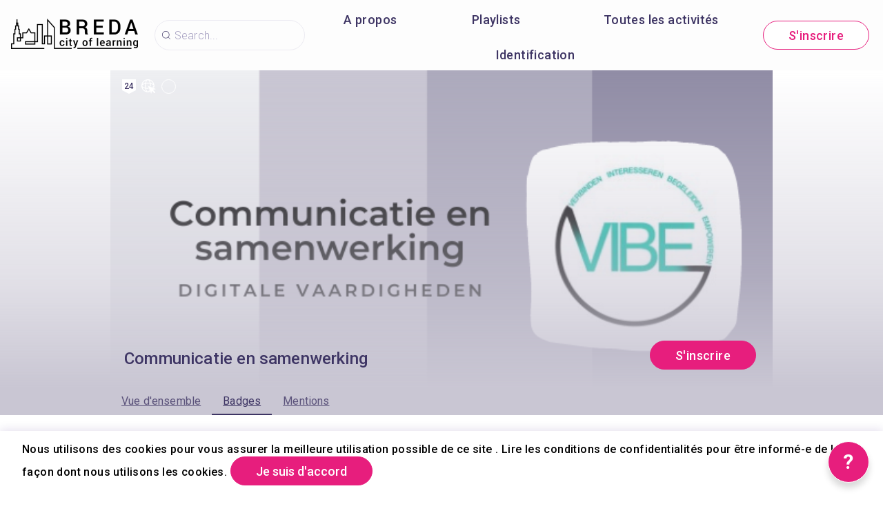

--- FILE ---
content_type: text/html; charset=utf-8
request_url: https://breda.cityoflearning.eu/fr/activities/15900/badges
body_size: 46510
content:
<!doctype html><html class="no-js" lang="fr"><head><meta charSet="utf-8"/><meta http-equiv="x-ua-compatible" content="ie=edge"/><title>Badge di Communicatie en samenwerking</title><meta name="description" content=""/><meta name="viewport" content="width=device-width, initial-scale=1"/><link rel="preload" href="/assets/vendorsForm.107c39507ee3564c4284.js" as="script"/><link rel="preload" href="/assets/vendorsMain.747ca3a59fd48f756e7b.js" as="script"/><link rel="preload" href="/assets/vendorsTime.f9959ceb500dcd92a213.js" as="script"/><link rel="preload" href="/assets/vendors.efbdbce0f21a93ad0b2f.js" as="script"/><link rel="preload" href="/assets/client.e2ff08651eba422371d6.js" as="script"/><link rel="preload" href="/assets/8964.15ebafe8fde672c2fb57.chunk.js" as="script"/><link rel="preload" href="/assets/884.a5347d3fd07716f9bc1c.chunk.js" as="script"/><link rel="preload" href="/assets/7872.2ae33f6ac5e40691591c.chunk.js" as="script"/><link rel="preload" href="/assets/5313.4f69d11352c6ba26e27d.chunk.js" as="script"/><link rel="preload" href="/assets/1653.d4933c23761229ff57af.chunk.js" as="script"/><link rel="preload" href="/assets/649.296deace09063654d0f1.chunk.js" as="script"/><link rel="preload" href="/assets/9939.4deced875e132fa0270f.chunk.js" as="script"/><link rel="preload" href="/assets/1682.70db243543870e8b675a.chunk.js" as="script"/><link rel="preload" href="/assets/5809.57c3feed3529278ef910.chunk.js" as="script"/><link rel="preload" href="/assets/7426.9c469b269d3313f53cea.chunk.js" as="script"/><link rel="preload" href="/assets/5722.89ea37fd86044fc9ea45.chunk.js" as="script"/><link rel="preload" href="/assets/activityBadges.0722415150cea72e4999.chunk.js" as="script"/><link rel="manifest" href="/site.webmanifest"/><link rel="apple-touch-icon" href="/icon.png"/><link href="https://fonts.googleapis.com/css?family=Roboto:300,400,500,700,900&amp;amp;subset=cyrillic,cyrillic-ext,latin-ext&amp;display=swap" rel="stylesheet"/><link rel="stylesheet" href="https://cdnjs.cloudflare.com/ajax/libs/balloon-css/0.5.0/balloon.min.css"/><style type="text/css">
    html, body, div, span, h1, h2, h3, h4, h5, h6 {
      font-family: &#x27;Roboto&#x27;, Arial, Helvetica, sans-serif;
      letter-spacing: 0.3pt;
      margin: 0;
      padding: 0;
      border: 0;
      font-size: 100%;
      vertical-align: baseline;
    }

    html, body {
        height: 100%;
        width: 100%;
    }

    html {
        scroll-behavior: smooth;
    }

    * {
        box-sizing: border-box;
    }
</style></head><body><div id="for-modal"></div><div id="app"><style data-emotion-css="pquatf-styles">{/*! * https://github.com/YouCanBookMe/react-datetime */}@font-face{font-family:'icons';src:url("/assets/e064566c.eot") format("embedded-opentype"),url("/assets/5786ed58.woff") format("woff2"),url("/assets/a6c05d9d.woff2") format("woff"),url("/assets/3edc20b4.ttf") format("truetype");}html{line-height:1.15;-webkit-text-size-adjust:100%;}body{margin:0;}main{display:block;}h1{font-size:2em;margin:0.67em 0;}hr{box-sizing:content-box;height:0;overflow:visible;}pre{font-family:monospace,monospace;font-size:1em;}a{background-color:transparent;}abbr[title]{border-bottom:none;-webkit-text-decoration:underline;text-decoration:underline;-webkit-text-decoration:underline dotted;text-decoration:underline dotted;}b,strong{font-weight:bolder;}code,kbd,samp{font-family:monospace,monospace;font-size:1em;}small{font-size:80%;}sub,sup{font-size:75%;line-height:0;position:relative;vertical-align:baseline;}sub{bottom:-0.25em;}sup{top:-0.5em;}img{border-style:none;}button,input,optgroup,select,textarea{font-family:inherit;font-size:100%;line-height:1.15;margin:0;}button,input{overflow:visible;}button,select{text-transform:none;}button,[type="button"],[type="reset"],[type="submit"]{-webkit-appearance:button;}button::-moz-focus-inner,[type="button"]::-moz-focus-inner,[type="reset"]::-moz-focus-inner,[type="submit"]::-moz-focus-inner{border-style:none;padding:0;}button:-moz-focusring,[type="button"]:-moz-focusring,[type="reset"]:-moz-focusring,[type="submit"]:-moz-focusring{outline:1px dotted ButtonText;}fieldset{padding:0.35em 0.75em 0.625em;}legend{box-sizing:border-box;color:inherit;display:table;max-width:100%;padding:0;white-space:normal;}progress{vertical-align:baseline;}textarea{overflow:auto;}[type="checkbox"],[type="radio"]{box-sizing:border-box;padding:0;}[type="number"]::-webkit-inner-spin-button,[type="number"]::-webkit-outer-spin-button{height:auto;}[type="search"]{-webkit-appearance:textfield;outline-offset:-2px;}[type="search"]::-webkit-search-decoration{-webkit-appearance:none;}::-webkit-file-upload-button{-webkit-appearance:button;font:inherit;}details{display:block;}summary{display:list-item;}template{display:none;}[hidden]{display:none;}html,body,div,span,h1,h2,h3,h4,h5,h6{font-family:'Roboto';-webkit-letter-spacing:0.3pt;-moz-letter-spacing:0.3pt;-ms-letter-spacing:0.3pt;letter-spacing:0.3pt;margin:0;padding:0;border:0;font-size:100%;vertical-align:baseline;}html,body{height:100%;width:100%;}html{-webkit-scroll-behavior:smooth;-moz-scroll-behavior:smooth;-ms-scroll-behavior:smooth;scroll-behavior:smooth;}*{box-sizing:border-box;}#app{height:100%;}#for-modal{z-index:8000;}a{color:inherit;}.rdt{position:relative;width:100%;}.rdtPicker{display:none;position:absolute;width:250px;padding:4px;margin-top:1px;z-index:99999 !important;background:#fff;box-shadow:0 1px 3px rgba(0,0,0,.1);border:1px solid #f9f9f9;}.rdtOpen .rdtPicker{display:block;}.rdtStatic .rdtPicker{box-shadow:none;position:static;}.rdtPicker .rdtTimeToggle{text-align:center;}.rdtPicker table{width:100%;margin:0;}.rdtPicker td,.rdtPicker th{text-align:center;height:28px;}.rdtPicker td{cursor:pointer;}.rdtPicker td.rdtDay:hover,.rdtPicker td.rdtHour:hover,.rdtPicker td.rdtMinute:hover,.rdtPicker td.rdtSecond:hover,.rdtPicker .rdtTimeToggle:hover{background:#eeeeee;cursor:pointer;}.rdtPicker td.rdtOld,.rdtPicker td.rdtNew{color:#999999;}.rdtPicker td.rdtToday{position:relative;border:1px solid #121212;}.rdtPicker td.rdtToday:before{content:'';display:inline-block;border-left:7px solid transparent;border-bottom:7px solid #f91942;border-top-color:rgba(0,0,0,0.2);position:absolute;bottom:4px;right:4px;}.rdtPicker td.rdtActive,.rdtPicker td.rdtActive:hover{background-color:#f91942;color:#fff;text-shadow:0 -1px 0 rgba(0,0,0,0.25);}.rdtPicker td.rdtActive.rdtToday:before{border-bottom-color:#fff;}.rdtPicker td.rdtDisabled,.rdtPicker td.rdtDisabled:hover{background:none;color:#999999;cursor:not-allowed;}.rdtPicker td span.rdtOld{color:#999999;}.rdtPicker td span.rdtDisabled,.rdtPicker td span.rdtDisabled:hover{background:none;color:#999999;cursor:not-allowed;}.rdtPicker th{border-bottom:1px solid #f9f9f9;}.rdtPicker .dow{width:14.2857%;border-bottom:none;cursor:default;}.rdtPicker th.rdtSwitch{width:100px;}.rdtPicker th.rdtNext,.rdtPicker th.rdtPrev{font-size:21px;vertical-align:top;}.rdtPrev span,.rdtNext span{display:block;-webkit-touch-callout:none;-webkit-user-select:none;-khtml-user-select:none;-moz-user-select:none;-ms-user-select:none;-webkit-user-select:none;-moz-user-select:none;-ms-user-select:none;user-select:none;}.rdtPicker th.rdtDisabled,.rdtPicker th.rdtDisabled:hover{background:none;color:#999999;cursor:not-allowed;}.rdtPicker thead tr:first-child th{cursor:pointer;}.rdtPicker thead tr:first-child th:hover{background:#eeeeee;}.rdtPicker tfoot{border-top:1px solid #f9f9f9;}.rdtPicker button{border:none;background:none;cursor:pointer;}.rdtPicker button:hover{background-color:#eee;}.rdtPicker thead button{width:100%;height:100%;}td.rdtMonth,td.rdtYear{height:50px;width:25%;cursor:pointer;}td.rdtMonth:hover,td.rdtYear:hover{background:#eee;}.rdtCounters{display:inline-block;}.rdtCounters > div{float:left;}.rdtCounter{height:100px;}.rdtCounter{width:40px;}.rdtCounterSeparator{line-height:100px;}.rdtCounter .rdtBtn{height:40%;line-height:40px;cursor:pointer;display:block;color:#f91942;-webkit-touch-callout:none;-webkit-user-select:none;-khtml-user-select:none;-moz-user-select:none;-ms-user-select:none;-webkit-user-select:none;-moz-user-select:none;-ms-user-select:none;user-select:none;}.rdtCounter .rdtBtn:hover{background:#eee;}.rdtCounter .rdtCount{height:20%;font-size:1.2em;}.rdtMilli{vertical-align:middle;padding-left:8px;width:48px;}.rdtMilli input{width:100%;font-size:1.2em;margin-top:37px;}.rdtTime td{cursor:default;}.Select{position:relative;border:none;outline:none;border-bottom-right-radius:0;border-bottom-left-radius:0;}.Select input::-webkit-contacts-auto-fill-button,.Select input::-webkit-credentials-auto-fill-button{display:none !important;}.Select input::-ms-clear{display:none !important;}.Select input::-ms-reveal{display:none !important;}.Select,.Select div,.Select input,.Select span{-webkit-box-sizing:border-box;-moz-box-sizing:border-box;box-sizing:border-box;}.Select.is-disabled .Select-arrow-zone{cursor:default;pointer-events:none;opacity:0.35;}.Select.is-disabled > .Select-control{color:rgba(0,0,0,0.3);cursor:not-allowed;}.Select.is-disabled > .Select-control:hover{box-shadow:none;}.Select.is-open > .Select-control{border-bottom-right-radius:0;border-bottom-left-radius:0;background-color:rgba(0,0,0,0);}.Select.is-open > .Select-control .Select-arrow{top:-2px;border-color:transparent transparent #999;border-width:0 5px 5px;}.Select.is-searchable.is-open > .Select-control{cursor:text;}.Select.is-searchable.is-focused:not(.is-open) > .Select-control{cursor:text;}.Select.is-focused > .Select-control{background-color:rgba(0,0,0,0);}.Select.is-focused:not(.is-open) > .Select-control{background-color:rgba(0,0,0,0);}.Select.has-value.is-clearable.Select--single > .Select-control .Select-value{padding-right:42px;}.Select.has-value.Select--single > .Select-control .Select-value .Select-value-label,.Select.has-value.is-pseudo-focused.Select--single > .Select-control .Select-value .Select-value-label{color:#333;}.Select.has-value.Select--single > .Select-control .Select-value a.Select-value-label,.Select.has-value.is-pseudo-focused.Select--single > .Select-control .Select-value a.Select-value-label{cursor:pointer;-webkit-text-decoration:none;text-decoration:none;}.Select.has-value.Select--single > .Select-control .Select-value a.Select-value-label:hover,.Select.has-value.is-pseudo-focused.Select--single > .Select-control .Select-value a.Select-value-label:hover,.Select.has-value.Select--single > .Select-control .Select-value a.Select-value-label:focus,.Select.has-value.is-pseudo-focused.Select--single > .Select-control .Select-value a.Select-value-label:focus{outline:none;-webkit-text-decoration:underline;text-decoration:underline;}.Select.has-value.Select--single > .Select-control .Select-value a.Select-value-label:focus,.Select.has-value.is-pseudo-focused.Select--single > .Select-control .Select-value a.Select-value-label:focus{background-color:rgba(0,0,0,0);}.Select.has-value.is-pseudo-focused .Select-input{opacity:0;}.Select.is-open .Select-arrow,.Select .Select-arrow-zone:hover > .Select-arrow{border-top-color:#666;}.Select.Select--rtl{direction:rtl;text-align:right;}.Select-control{background-color:rgba(0,0,0,0);border:none;outline:none;border-bottom:1px solid #b9bbbb;color:rgba(0,0,0,0.87);cursor:default;display:table;border-spacing:0;border-collapse:separate;height:36px;font-size:15px;overflow:hidden;position:relative;width:100%;}.Select-control .Select-input:focus{outline:none;}.Select-placeholder,.Select--single > .Select-control .Select-value{bottom:0;color:rgba(0,0,0,0.87);left:0;line-height:34px;padding-right:10px;position:absolute;right:0;top:0;max-width:100%;overflow:hidden;text-overflow:ellipsis;white-space:nowrap;}.Select-input{height:34px;padding-right:10px;vertical-align:middle;}.Select-input > input{width:100%;background:none transparent;border:0 none;box-shadow:none;cursor:default;display:inline-block;font-family:inherit;font-size:inherit;margin:0;outline:none;line-height:17px;padding:8px 0 12px;-webkit-appearance:none;}.is-focused .Select-input > input{cursor:text;}.has-value.is-pseudo-focused .Select-input{opacity:0;}.Select-control:not(.is-searchable) > .Select-input{outline:none;}.Select-loading-zone{cursor:pointer;display:table-cell;position:relative;text-align:center;vertical-align:middle;width:16px;}.Select-loading{-webkit-animation:Select-animation-spin 400ms infinite linear;-o-animation:Select-animation-spin 400ms infinite linear;-webkit-animation:Select-animation-spin 400ms infinite linear;animation:Select-animation-spin 400ms infinite linear;width:16px;height:16px;box-sizing:border-box;border-radius:50%;border:2px solid #ccc;border-right-color:#333;display:inline-block;position:relative;vertical-align:middle;}.Select-clear-zone{-webkit-animation:Select-animation-fadeIn 200ms;-o-animation:Select-animation-fadeIn 200ms;-webkit-animation:Select-animation-fadeIn 200ms;animation:Select-animation-fadeIn 200ms;color:#999;cursor:pointer;display:table-cell;position:relative;text-align:center;vertical-align:middle;width:17px;}.Select-clear-zone:hover{color:#D0021B;}.Select-clear{display:inline-block;font-size:18px;line-height:1;}.Select--multi .Select-clear-zone{width:17px;}.Select-arrow-zone{cursor:pointer;display:table-cell;position:relative;text-align:center;vertical-align:middle;width:25px;padding-right:5px;}.Select--rtl .Select-arrow-zone{padding-right:0;padding-left:5px;}.Select-arrow{border-color:#999 transparent transparent;border-style:solid;border-width:5px 5px 2.5px;display:inline-block;height:0;width:0;position:relative;}.Select-control > *:last-child{padding-right:5px;}.Select--multi .Select-multi-value-wrapper{display:inline-block;}.Select .Select-aria-only{position:absolute;display:inline-block;height:1px;width:1px;margin:-1px;-webkit-clip:rect(0,0,0,0);clip:rect(0,0,0,0);overflow:hidden;float:left;}@-webkit-keyframes Select-animation-fadeIn{from{opacity:0;}to{opacity:1;}}@-webkit-keyframes Select-animation-fadeIn{from{opacity:0;}to{opacity:1;}}@keyframes Select-animation-fadeIn{from{opacity:0;}to{opacity:1;}}.Select-menu-outer{border-bottom-right-radius:4px;border-bottom-left-radius:4px;background-color:#fff;border:1px solid #ccc;border-top-color:#e6e6e6;box-shadow:0 1px 0 rgba(0,0,0,0.06);box-sizing:border-box;margin-top:-1px;max-height:200px;position:absolute;left:0;top:100%;width:100%;z-index:1;-webkit-overflow-scrolling:touch;}.Select-menu{max-height:198px;overflow-y:auto;}.Select-option{box-sizing:border-box;background-color:#fff;color:#888888;cursor:pointer;display:block;padding:8px 10px;}.Select-option:last-child{border-bottom-right-radius:4px;border-bottom-left-radius:4px;}.Select-option.is-selected{color:#f91942;}.Select-option.is-focused{background-color:#ebf5ff;background-color:rgba(0,0,0,0.1);color:#121212;}.Select-option.is-disabled{color:rgba(0,0,0,0.3)!important;cursor:not-allowed;}.Select.is-disabled .Select-value-label{color:rgba(0,0,0,0.3)!important;cursor:not-allowed;}.Select-noresults{box-sizing:border-box;color:#999999;cursor:default;display:block;padding:8px 10px;}.Select--multi .Select-input{vertical-align:middle;margin-left:10px;padding:0;}.Select--multi.Select--rtl .Select-input{margin-left:0;margin-right:10px;}.Select--multi.has-value .Select-input{margin-left:5px;}.Select--multi .Select-value{background-color:#ebf5ff;background-color:rgba(0,126,255,0.08);border-radius:2px;border:1px solid #c2e0ff;border:1px solid rgba(0,126,255,0.24);display:inline-block;font-size:0.9em;line-height:1.4;margin-left:5px;margin-top:5px;vertical-align:top;}.Select--multi .Select-value-icon,.Select--multi .Select-value-label{display:inline-block;vertical-align:middle;}.Select--multi .Select-value-label{border-bottom-right-radius:2px;border-top-right-radius:2px;cursor:default;padding:2px 5px;}.Select--multi a.Select-value-label{cursor:pointer;-webkit-text-decoration:none;text-decoration:none;}.Select--multi a.Select-value-label:hover{-webkit-text-decoration:underline;text-decoration:underline;}.Select--multi .Select-value-icon{cursor:pointer;border-bottom-left-radius:2px;border-top-left-radius:2px;border-right:1px solid #c2e0ff;border-right:1px solid rgba(0,126,255,0.24);padding:1px 5px 3px;}.Select--multi .Select-value-icon:hover,.Select--multi .Select-value-icon:focus{background-color:#d8eafd;background-color:rgba(0,113,230,0.08);color:#0071e6;}.Select--multi .Select-value-icon:active{background-color:#c2e0ff;background-color:rgba(0,126,255,0.24);}.Select--multi.Select--rtl .Select-value{margin-left:0;margin-right:5px;}.Select--multi.Select--rtl .Select-value-icon{border-right:none;border-left:1px solid #c2e0ff;border-left:1px solid rgba(0,126,255,0.24);}.Select--multi.is-disabled .Select-value{background-color:#fcfcfc;border:1px solid #e3e3e3;color:#333;}.Select--multi.is-disabled .Select-value-icon{cursor:not-allowed;border-right:1px solid #e3e3e3;}.Select--multi.is-disabled .Select-value-icon:hover,.Select--multi.is-disabled .Select-value-icon:focus,.Select--multi.is-disabled .Select-value-icon:active{background-color:#fcfcfc;}@-webkit-keyframes Select-animation-spin{to{-webkit-transform:rotate(1turn);-ms-transform:rotate(1turn);transform:rotate(1turn);}}@keyframes Select-animation-spin{to{-webkit-transform:rotate(1turn);-ms-transform:rotate(1turn);transform:rotate(1turn);}}@-webkit-keyframes Select-animation-spin{to{-webkit-transform:rotate(1turn);}}.cluster > div{padding-top:2px;padding-left:1px;}.smartbanner-show.smartbanner-margin-top{margin-top:80px;}.smartbanner-show.smartbanner-margin-bottom{margin-bottom:80px;}.smartbanner-show .smartbanner{display:block;}.smartbanner{left:0;display:none;width:100%;height:80px;line-height:80px;font-family:Helvetica Neue,sans-serif;background:#f4f4f4;z-index:9998;-webkit-font-smoothing:antialiased;overflow:hidden;-webkit-text-size-adjust:none;}.smartbanner-top{position:absolute;top:0;}.smartbanner-bottom{position:fixed;bottom:0;}.smartbanner-container{margin:0 auto;padding:0 5px;}.smartbanner-close{display:inline-block;vertical-align:middle;margin:0 5px 0 0;font-family:ArialRoundedMTBold,Arial;font-size:20px;text-align:center;color:#888;-webkit-text-decoration:none;text-decoration:none;border:0;border-radius:14px;padding:0 0 1px;background-color:transparent;-webkit-font-smoothing:subpixel-antialiased;}.smartbanner-close:active,.smartbanner-close:hover{color:#aaa;}.smartbanner-icon{width:57px;height:57px;margin-right:12px;background-size:cover;border-radius:10px;}.smartbanner-icon,.smartbanner-info{display:inline-block;vertical-align:middle;}.smartbanner-info{white-space:normal;width:calc(99% - 201px);font-size:11px;line-height:1.2em;font-weight:700;}.smartbanner-wrapper{max-width:110px;display:inline-block;text-align:right;width:100%;}.smartbanner-title{font-size:13px;line-height:18px;text-overflow:ellipsis;white-space:nowrap;overflow:hidden;}.smartbanner-description{max-height:40px;overflow:hidden;}.smartbanner-author{text-overflow:ellipsis;white-space:nowrap;overflow:hidden;}.smartbanner-author:empty+.smartbanner-description{max-height:50px;}.smartbanner-button{margin:auto 0;height:24px;font-size:14px;line-height:24px;text-align:center;font-weight:700;color:#6a6a6a;text-transform:uppercase;-webkit-text-decoration:none;text-decoration:none;display:inline-block;text-shadow:0 1px 0 hsla(0,0%,100%,.8);}.smartbanner-button:active,.smartbanner-button:hover{color:#aaa;}.smartbanner-ios{background:#f2f2f2;box-shadow:0 1px 1px rgba(0,0,0,.2);line-height:80px;}.smartbanner-ios .smartbanner-close{border:0;width:18px;height:18px;line-height:18px;font-family:Arial;color:#888;text-shadow:0 1px 0 #fff;-webkit-font-smoothing:none;}.smartbanner-ios .smartbanner-close:active,.smartbanner-ios .smartbanner-close:hover{color:#888;}.smartbanner-ios .smartbanner-icon{background-size:cover;}.smartbanner-ios .smartbanner-info{color:#6a6a6a;text-shadow:0 1px 0 hsla(0,0%,100%,.8);font-weight:300;}.smartbanner-ios .smartbanner-title{color:#4d4d4d;font-weight:500;}.smartbanner-ios .smartbanner-button{padding:0 10px;font-size:15px;min-width:10%;font-weight:400;color:#0c71fd;}.smartbanner-ios .smartbanner-button:active,.smartbanner-ios .smartbanner-button:hover{background:#f2f2f2;}.smartbanner-android{background:#3d3d3d url("[data-uri]");box-shadow:inset 0 4px 0 #88b131;line-height:82px;}.smartbanner-android .smartbanner-close{border:0;max-width:17px;width:100%;height:17px;line-height:17px;margin-right:7px;color:#b1b1b3;background:#1c1e21;text-shadow:0 1px 1px #000;-webkit-text-decoration:none;text-decoration:none;box-shadow:inset 0 1px 2px rgba(0,0,0,.8),0 1px 1px hsla(0,0%,100%,.3);cursor:pointer;}.smartbanner-android .smartbanner-close:active,.smartbanner-android .smartbanner-close:hover{color:#eee;}.smartbanner-android .smartbanner-icon{background-color:transparent;box-shadow:none;}.smartbanner-android .smartbanner-info{color:#ccc;text-shadow:0 1px 2px #000;}.smartbanner-android .smartbanner-title{color:#fff;font-weight:700;}.smartbanner-android .smartbanner-button{min-width:12%;color:#d1d1d1;font-weight:700;padding:0;background:none;border-radius:0;box-shadow:0 0 0 1px #333,0 0 0 2px #dddcdc;}.smartbanner-android .smartbanner-button:active,.smartbanner-android .smartbanner-button:hover{background:none;}.smartbanner-android .smartbanner-button-text{text-align:center;display:block;padding:0 10px;background:#42b6c9;background:linear-gradient(180deg,#42b6c9,#39a9bb);text-transform:none;text-shadow:none;box-shadow:none;}.smartbanner-android .smartbanner-button-text:active,.smartbanner-android .smartbanner-button-text:hover{background:#2ac7e1;}.smartbanner-kindle,.smartbanner-windows{background:#f4f4f4;background:linear-gradient(180deg,#f4f4f4,#cdcdcd);box-shadow:0 1px 2px rgba(0,0,0,.5);line-height:80px;}.smartbanner-kindle .smartbanner-close,.smartbanner-windows .smartbanner-close{border:0;width:18px;height:18px;line-height:18px;color:#888;text-shadow:0 1px 0 #fff;}.smartbanner-kindle .smartbanner-close:active,.smartbanner-kindle .smartbanner-close:hover,.smartbanner-windows .smartbanner-close:active,.smartbanner-windows .smartbanner-close:hover{color:#aaa;}.smartbanner-kindle .smartbanner-icon,.smartbanner-windows .smartbanner-icon{background:rgba(0,0,0,.6);background-size:cover;box-shadow:0 1px 3px rgba(0,0,0,.3);}.smartbanner-kindle .smartbanner-info,.smartbanner-windows .smartbanner-info{color:#6a6a6a;text-shadow:0 1px 0 hsla(0,0%,100%,.8);}.smartbanner-kindle .smartbanner-title,.smartbanner-windows .smartbanner-title{color:#4d4d4d;font-weight:700;}.smartbanner-kindle .smartbanner-button,.smartbanner-windows .smartbanner-button{padding:0 10px;min-width:10%;color:#6a6a6a;background:#efefef;background:linear-gradient(180deg,#efefef,#dcdcdc);border-radius:3px;box-shadow:inset 0 0 0 1px #bfbfbf,0 1px 0 hsla(0,0%,100%,.6),inset 0 2px 0 hsla(0,0%,100%,.7);}.smartbanner-kindle .smartbanner-button:active,.smartbanner-kindle .smartbanner-button:hover,.smartbanner-windows .smartbanner-button:active,.smartbanner-windows .smartbanner-button:hover{background:#dcdcdc;background:linear-gradient(180deg,#dcdcdc,#efefef);}</style><style data-emotion-css="iznmea-Container">.css-iznmea-Container{background-color:#FDFDFD;}</style><div class="css-iznmea-Container e141p6oi0"><div></div><style data-emotion-css="1oio35f-Imp">.css-1oio35f-Imp{display:none;position:absolute;height:4px;top:0;left:0;right:0;background-color:#EB5757;z-index:99999;}</style><div class="css-1oio35f-Imp e141p6oi1"></div><style data-emotion-css="fwblrv-Container">.css-fwblrv-Container{box-sizing:border-box;margin-left:8px;margin-right:8px;display:-webkit-box;display:-webkit-flex;display:-ms-flexbox;display:flex;-webkit-align-items:center;-webkit-box-align:center;-ms-flex-align:center;align-items:center;-webkit-box-pack:center;-webkit-justify-content:center;-ms-flex-pack:center;justify-content:center;height:48px;margin:0;box-shadow:0 3px 12px 0 rgba(48,6,114,0.11);}@media (min-width:768px){.css-fwblrv-Container{height:102px;}}</style><div class="css-fwblrv-Container ef07gx40"><style data-emotion-css="1jr9hec-LeftLogo">.css-1jr9hec-LeftLogo{display:block;padding:0 16px;}</style><div class="css-1jr9hec-LeftLogo ef07gx41"><a href="/"><style data-emotion-css="hlmky8-Logo">.css-hlmky8-Logo{width:138px;}@media (min-width:768px){.css-hlmky8-Logo{width:184px;}}</style><img alt="Breda City of Learning" src="/storage/content/000439fe-0fed-4a46-9296-f12669db1f08.png" class="css-hlmky8-Logo ef07gx46"/></a></div><style data-emotion-css="1fc79mh-Title">.css-1fc79mh-Title{box-sizing:border-box;-webkit-box-flex:1;-webkit-flex-grow:1;-ms-flex-positive:1;flex-grow:1;}</style><div class="css-1fc79mh-Title ef07gx42"><style data-emotion-css="y9c62h-Search">@media (max-width:768px){.css-y9c62h-Search{display:none;}}</style><style data-emotion-css="1i45obm-Root-Search">.css-1i45obm-Root-Search{display:inline-block;margin-right:8px;margin-left:8px;}@media (min-width:768px){.css-1i45obm-Root-Search{width:100%;max-width:350px;}}@media (max-width:768px){.css-1i45obm-Root-Search{display:none;}}</style><div class="ef07gx45 css-1i45obm-Root-Search eld6u6n2" lang="fr"><style data-emotion-css="odj0aj-InputRoot">.css-odj0aj-InputRoot{position:relative;box-shadow:0 3px 12px 0 rgba(48,6,114,0.11);border-radius:10px;border-radius:22px;border:1px solid #A59FC0;border:1px solid rgba(165,159,192,0.2);box-shadow:unset;}</style><div class="css-odj0aj-InputRoot e1n95mtj2"><style data-emotion-css="js4kir-TheInput">.css-js4kir-TheInput{font-family:Roboto;font-size:16px;font-weight:300;line-height:19px;height:42px;padding:0 0px 0 28px;width:200px;background-position:8px;}</style><style data-emotion-css="10sbwmb-Input-TheInput">.css-10sbwmb-Input-TheInput{font-family:Roboto;font-size:16px;font-weight:normal;-webkit-letter-spacing:0.16px;-moz-letter-spacing:0.16px;-ms-letter-spacing:0.16px;letter-spacing:0.16px;line-height:19px;height:48px;width:100%;padding:0 48px 0 49px;border:0 none;box-sizing:border-box;outline:none;background:transparent url("data:image/svg+xml,%3Csvg width='24' height='24' viewBox='0 0 24 24' fill='none' xmlns='http://www.w3.org/2000/svg'%3E %3Cpath d='M10.9483 18.8554C6.58931 18.8554 3.04126 15.3073 3.04126 10.9483C3.04126 6.58928 6.58931 3.04123 10.9483 3.04123C15.3074 3.04123 18.8554 6.58928 18.8554 10.9483C18.8554 15.3073 15.3074 18.8554 10.9483 18.8554ZM10.9483 4.05496C7.14686 4.05496 4.05499 7.14683 4.05499 10.9483C4.05499 14.7498 7.14686 17.8417 10.9483 17.8417C14.7498 17.8417 17.8417 14.7498 17.8417 10.9483C17.8417 7.14683 14.7498 4.05496 10.9483 4.05496Z' fill='%233E3564'/%3E %3Cpath d='M20.4522 20.9589C20.3255 20.9589 20.1988 20.9082 20.0974 20.8069L15.8144 16.5239C15.6117 16.3211 15.6117 16.017 15.8144 15.8143C16.0172 15.6115 16.3213 15.6115 16.524 15.8143L20.807 20.0973C21.0098 20.3 21.0098 20.6041 20.807 20.8069C20.7057 20.9082 20.5789 20.9589 20.4522 20.9589Z' fill='%233E3564'/%3E %3C/svg%3E") 18px center/16px 16px no-repeat;border-radius:10px;color:#484848;font-family:Roboto;font-size:16px;font-weight:300;line-height:19px;height:42px;padding:0 0px 0 28px;width:200px;background-position:8px;}.css-10sbwmb-Input-TheInput::-webkit-input-placeholder{color:#A59FC0;}.css-10sbwmb-Input-TheInput::-moz-placeholder{color:#A59FC0;}.css-10sbwmb-Input-TheInput:-ms-input-placeholder{color:#A59FC0;}.css-10sbwmb-Input-TheInput:-moz-placeholder{color:#A59FC0;}</style><input id="quick-q" name="q" placeholder="Search..." autoComplete="off" class="e1n95mtj0 css-10sbwmb-Input-TheInput e17cpl1k0" value=""/><style data-emotion-css="5nr2nr-SearchButton">.css-5nr2nr-SearchButton{height:48px;width:48px;position:absolute;right:0;top:0;text-align:center;line-height:48px;overflow:hidden;border:0 none;background-color:#E71E7D;color:#ffffff;font-weight:300;cursor:pointer;border-top-right-radius:10px;border-bottom-right-radius:10px;font-size:16px;padding-top:3px;display:none;}</style><button type="submit" aria-label="Search" class="css-5nr2nr-SearchButton e1n95mtj1"><style data-emotion-css="1im7vkg-FontIcon">.css-1im7vkg-FontIcon:before{font-family:icons !important;font-style:normal;font-weight:normal !important;font-variant:normal;text-transform:none;line-height:1px;-webkit-font-smoothing:antialiased;-moz-osx-font-smoothing:grayscale;content:"\f107";}</style><i content="search" class="css-1im7vkg-FontIcon e1g79kgz0"></i></button></div></div></div><style data-emotion-css="tt6amz-Right">.css-tt6amz-Right{box-sizing:border-box;min-width:48px;display:-webkit-box;display:-webkit-flex;display:-ms-flexbox;display:flex;-webkit-align-items:center;-webkit-box-align:center;-ms-flex-align:center;align-items:center;padding:0 16px;}</style><div class="css-tt6amz-Right ef07gx43"><style data-emotion-css="14sv17x-Root">.css-14sv17x-Root{display:inline-block;color:#3E3564;}@media (min-width:768px){.css-14sv17x-Root{overflow:hidden;}}</style><div class="css-14sv17x-Root eibu05s0"><style data-emotion-css="1rsngo-MobileRoot">.css-1rsngo-MobileRoot{display:inline-block;white-space:nowrap;}@media (min-width:768px){.css-1rsngo-MobileRoot{display:none;}}</style><div class="css-1rsngo-MobileRoot e12moobg0"><style data-emotion-css="8qv56m-Open">.css-8qv56m-Open{background-color:transparent;background-repeat:no-repeat;background-position:center center;background-size:17px 17px;width:31px;height:31px;border:0 none;outline:none;cursor:pointer;padding:7px;-webkit-flex-shrink:0;-ms-flex-negative:0;flex-shrink:0;display:inline-block;vertical-align:middle;background-image:url("data:image/svg+xml,%3Csvg width='24' height='24' viewBox='0 0 24 24' fill='none' xmlns='http://www.w3.org/2000/svg'%3E %3Cpath d='M10.9483 18.8554C6.58931 18.8554 3.04126 15.3073 3.04126 10.9483C3.04126 6.58928 6.58931 3.04123 10.9483 3.04123C15.3074 3.04123 18.8554 6.58928 18.8554 10.9483C18.8554 15.3073 15.3074 18.8554 10.9483 18.8554ZM10.9483 4.05496C7.14686 4.05496 4.05499 7.14683 4.05499 10.9483C4.05499 14.7498 7.14686 17.8417 10.9483 17.8417C14.7498 17.8417 17.8417 14.7498 17.8417 10.9483C17.8417 7.14683 14.7498 4.05496 10.9483 4.05496Z' fill='%233E3564'/%3E %3Cpath d='M20.4522 20.9589C20.3255 20.9589 20.1988 20.9082 20.0974 20.8069L15.8144 16.5239C15.6117 16.3211 15.6117 16.017 15.8144 15.8143C16.0172 15.6115 16.3213 15.6115 16.524 15.8143L20.807 20.0973C21.0098 20.3 21.0098 20.6041 20.807 20.8069C20.7057 20.9082 20.5789 20.9589 20.4522 20.9589Z' fill='%233E3564'/%3E %3C/svg%3E");}</style><button name="userSearchMenu" aria-label="Click to search" type="button" class="css-8qv56m-Open ejblv205"></button><style data-emotion-css="1y13del-Login">.css-1y13del-Login{background-color:transparent;background-repeat:no-repeat;background-position:center center;background-size:17px 17px;width:31px;height:31px;border:0 none;outline:none;cursor:pointer;padding:7px;-webkit-flex-shrink:0;-ms-flex-negative:0;flex-shrink:0;display:inline-block;vertical-align:middle;background-image:url("data:image/svg+xml,%3Csvg width='24' height='24' viewBox='0 0 24 24' fill='none' xmlns='http://www.w3.org/2000/svg'%3E %3Cpath d='M12.0127 15.51C8.41398 15.51 5.49951 12.5955 5.49951 8.99681C5.49951 5.39808 8.41398 2.48361 12.0127 2.48361C15.6114 2.48361 18.5006 5.42342 18.5006 8.99681C18.5006 12.5702 15.5861 15.51 12.0127 15.51ZM12.0127 3.49734C8.97153 3.49734 6.51324 5.95563 6.51324 8.99681C6.51324 12.038 8.97153 14.4963 12.0127 14.4963C15.0539 14.4963 17.4868 12.038 17.4868 8.99681C17.4868 5.98097 15.0286 3.49734 12.0127 3.49734Z' fill='%233E3564'/%3E %3Cpath d='M21.0855 20.7561C20.9081 20.7561 20.7307 20.6547 20.6547 20.5026C19.7676 18.9821 18.5258 17.7149 17.0052 16.8532C15.4846 15.9916 13.7613 15.51 12.0126 15.51C10.2639 15.51 8.54061 15.9662 7.02002 16.8532C5.49942 17.7402 4.23226 18.9821 3.3706 20.5026C3.21854 20.7561 2.91442 20.8321 2.68633 20.68C2.4329 20.528 2.35687 20.2239 2.50893 19.9958C3.42128 18.3231 4.81516 16.9293 6.48781 15.9662C8.16046 15.0032 10.0612 14.4963 11.9873 14.4963C13.9134 14.4963 15.8141 15.0032 17.4868 15.9662C19.1594 16.9293 20.5533 18.3231 21.5163 19.9958C21.6684 20.2492 21.567 20.5533 21.3389 20.68C21.2629 20.7307 21.1869 20.7561 21.0855 20.7561Z' fill='%233E3564'/%3E %3C/svg%3E");margin-right:8px;}</style><a href="/dashboard/auth?back=%2Ffr%2Factivities%2F15900%2Fbadges" aria-label="Profile" class="css-1y13del-Login e12moobg1"><span></span></a><style data-emotion-css="goulsl-Open">.css-goulsl-Open{background-color:transparent;background-repeat:no-repeat;background-position:center center;background-size:contain;width:20px;height:17px;border:0 none;outline:none;cursor:pointer;padding:7px;-webkit-flex-shrink:0;-ms-flex-negative:0;flex-shrink:0;display:inline-block;vertical-align:middle;background-image:url("data:image/svg+xml,%3C?xml version='1.0' encoding='UTF-8'?%3E %3Csvg width='21px' height='14px' viewBox='0 0 21 14' version='1.1' xmlns='http://www.w3.org/2000/svg' xmlns:xlink='http://www.w3.org/1999/xlink'%3E %3C!-- Generator: Sketch 52.3 (67297) - http://www.bohemiancoding.com/sketch --%3E %3Ctitle%3EMenu%3C/title%3E %3Cdesc%3ECreated with Sketch.%3C/desc%3E %3Cg id='Desktop' stroke='none' stroke-width='1' fill='none' fill-rule='evenodd'%3E %3Cg id='Homepage-Mobile-1' transform='translate(-16.000000, -16.000000)' fill='%233E3564' fill-rule='nonzero'%3E %3Cg id='Header' transform='translate(16.000000, 14.000000)'%3E %3Cg id='Menu' transform='translate(0.000000, 2.000000)'%3E %3Cpath d='M0.841711957,0.0859410169 C0.597032149,0.0991444444 0.377719914,0.247057651 0.26640478,0.47395188 C0.155089646,0.700846108 0.168687117,0.972242398 0.302074119,1.18588769 C0.43546112,1.39953298 0.668368098,1.52296162 0.913043478,1.50966983 L20.0869565,1.50966983 C20.3339137,1.51330055 20.5636209,1.37841962 20.6881188,1.1566756 C20.8126166,0.934931577 20.8126166,0.66067927 20.6881188,0.438935249 C20.5636209,0.217191228 20.3339137,0.0823103024 20.0869565,0.0859410169 L0.913043478,0.0859410169 C0.889282448,0.0846529012 0.865472987,0.0846529012 0.841711957,0.0859410169 Z M0.841711957,6.25543254 C0.597032149,6.26863597 0.377719914,6.41654918 0.26640478,6.64344341 C0.155089646,6.87033763 0.168687117,7.14173392 0.302074119,7.35537921 C0.43546112,7.5690245 0.668368098,7.69245315 0.913043478,7.67916136 L20.0869565,7.67916136 C20.3339137,7.68279207 20.5636209,7.54791115 20.6881188,7.32616712 C20.8126166,7.1044231 20.8126166,6.8301708 20.6881188,6.60842677 C20.5636209,6.38668275 20.3339137,6.25180183 20.0869565,6.25543254 L0.913043478,6.25543254 C0.889282448,6.25414443 0.865472987,6.25414443 0.841711957,6.25543254 Z M0.841711957,12.4249241 C0.597032149,12.4381275 0.377719914,12.5860407 0.26640478,12.8129349 C0.155089646,13.0398292 0.168687117,13.3112254 0.302074119,13.5248707 C0.43546112,13.738516 0.668368098,13.8619447 0.913043478,13.8486529 L20.0869565,13.8486529 C20.3339137,13.8522836 20.5636209,13.7174027 20.6881188,13.4956586 C20.8126166,13.2739146 20.8126166,12.9996623 20.6881188,12.7779183 C20.5636209,12.5561743 20.3339137,12.4212934 20.0869565,12.4249241 L0.913043478,12.4249241 C0.889282448,12.423636 0.865472987,12.423636 0.841711957,12.4249241 Z' id='Shape'%3E%3C/path%3E %3C/g%3E %3C/g%3E %3C/g%3E %3C/g%3E %3C/svg%3E");}</style><button name="UserHeaderLeftMenu" aria-label="Open mobile menu" type="button" class="css-goulsl-Open ejblv205"></button></div><style data-emotion-css="6bnrif-TabletRoot">.css-6bnrif-TabletRoot{display:none;}@media (min-width:768px){.css-6bnrif-TabletRoot{display:inline-block;display:-webkit-box;display:-webkit-flex;display:-ms-flexbox;display:flex;-webkit-align-items:center;-webkit-box-align:center;-ms-flex-align:center;align-items:center;}.css-6bnrif-TabletRoot a{margin:0 4px;}}</style><div class="css-6bnrif-TabletRoot e14zyxpj0"><style data-emotion-css="1gesl83-Two">.css-1gesl83-Two{padding-top:2px;display:-webkit-box;display:-webkit-flex;display:-ms-flexbox;display:flex;-webkit-flex-wrap:wrap;-ms-flex-wrap:wrap;flex-wrap:wrap;height:102px;overflow:hidden;-webkit-align-items:center;-webkit-box-align:center;-ms-flex-align:center;align-items:center;}</style><div class="css-1gesl83-Two e14zyxpj1"><style data-emotion-css="j4l3ng-Item">.css-j4l3ng-Item{-webkit-box-flex:1;-webkit-flex-grow:1;-ms-flex-positive:1;flex-grow:1;height:51px;display:-webkit-box;display:-webkit-flex;display:-ms-flexbox;display:flex;-webkit-align-items:center;-webkit-box-align:center;-ms-flex-align:center;align-items:center;-webkit-box-pack:center;-webkit-justify-content:center;-ms-flex-pack:center;justify-content:center;}</style><div class="css-j4l3ng-Item e14zyxpj3"><style data-emotion-css="cox6z5-StyledLink">.css-cox6z5-StyledLink{display:inline-block;-webkit-text-decoration:none;text-decoration:none;box-sizing:border-box;font-family:Roboto;font-size:14px;font-weight:500;line-height:14px;border:1px solid silver;background-color:silver;border-width:1px;border-radius:30px;width:auto;color:#ffffff;text-align:center;height:30px;outline:none;cursor:pointer;padding:8px 12px;-webkit-transition:all 200ms;transition:all 200ms;-webkit-flex-shrink:0;-ms-flex-negative:0;flex-shrink:0;white-space:nowrap;display:inline-block;box-sizing:border-box;background-color:transparent;border-color:transparent;color:#3E3564;padding:8px 12px;}.css-cox6z5-StyledLink:hover{box-shadow:0 0 2px 0px #3E3564;}@media (min-width:768px){.css-cox6z5-StyledLink{font-family:Roboto;font-size:18px;font-weight:500;line-height:18px;height:42px;padding:12px 36px;width:auto;}}@media (min-width:960px){.css-cox6z5-StyledLink{width:auto;}}@media (min-width:768px){.css-cox6z5-StyledLink{padding:12px 18px;}}@media (min-width:960px){.css-cox6z5-StyledLink{padding:12px 24px;}}</style><a href="/about" type="menuLink" class="css-cox6z5-StyledLink e106fdhn0">A propos</a></div><div class="css-j4l3ng-Item e14zyxpj3"><style data-emotion-css="qad771-StyledLink">.css-qad771-StyledLink{display:inline-block;-webkit-text-decoration:none;text-decoration:none;box-sizing:border-box;font-family:Roboto;font-size:14px;font-weight:500;line-height:14px;border:1px solid silver;background-color:silver;border-width:1px;border-radius:30px;width:auto;color:#ffffff;text-align:center;height:30px;outline:none;cursor:pointer;padding:8px 12px;-webkit-transition:all 200ms;transition:all 200ms;-webkit-flex-shrink:0;-ms-flex-negative:0;flex-shrink:0;white-space:nowrap;display:inline-block;box-sizing:border-box;background-color:transparent;border-color:transparent;color:#3E3564;}.css-qad771-StyledLink:hover{box-shadow:0 0 2px 0px #3E3564;}@media (min-width:768px){.css-qad771-StyledLink{font-family:Roboto;font-size:18px;font-weight:500;line-height:18px;height:42px;padding:12px 36px;width:auto;}}@media (min-width:960px){.css-qad771-StyledLink{width:auto;}}</style><a href="/opportunities?config=playlists" type="link" class="css-qad771-StyledLink e106fdhn0">Playlists</a></div><div class="css-j4l3ng-Item e14zyxpj3"><a href="/opportunities" type="link" class="css-qad771-StyledLink e106fdhn0">Toutes les activités</a></div><div class="css-j4l3ng-Item e14zyxpj3"><a href="/dashboard/auth?back=%2Ffr%2Factivities%2F15900%2Fbadges" type="link" class="css-qad771-StyledLink e106fdhn0">Identification</a></div></div><style data-emotion-css="7lg694-Three">.css-7lg694-Three{-webkit-flex-shrink:0;-ms-flex-negative:0;flex-shrink:0;display:-webkit-box;display:-webkit-flex;display:-ms-flexbox;display:flex;-webkit-align-items:center;-webkit-box-align:center;-ms-flex-align:center;align-items:center;}</style><div class="css-7lg694-Three e14zyxpj2"><style data-emotion-css="1r1kby-StyledLink">.css-1r1kby-StyledLink{display:inline-block;-webkit-text-decoration:none;text-decoration:none;box-sizing:border-box;font-family:Roboto;font-size:14px;font-weight:500;line-height:14px;border:1px solid silver;background-color:silver;border-width:1px;border-radius:30px;width:auto;color:#ffffff;text-align:center;height:30px;outline:none;cursor:pointer;padding:8px 12px;-webkit-transition:all 200ms;transition:all 200ms;-webkit-flex-shrink:0;-ms-flex-negative:0;flex-shrink:0;white-space:nowrap;display:inline-block;box-sizing:border-box;background-color:#ffffff;border-color:#E71E7D;color:#E71E7D;}.css-1r1kby-StyledLink:hover{box-shadow:0 0 2px 0px #3E3564;}@media (min-width:768px){.css-1r1kby-StyledLink{font-family:Roboto;font-size:18px;font-weight:500;line-height:18px;height:42px;padding:12px 36px;width:auto;}}@media (min-width:960px){.css-1r1kby-StyledLink{width:auto;}}</style><a href="/dashboard/auth?back=%2Ffr%2Factivities%2F15900%2Fbadges" type="link" class="css-1r1kby-StyledLink e106fdhn0">S&#x27;inscrire</a></div></div></div></div></div><style data-emotion-css="iyc2iz-Root">.css-iyc2iz-Root{-webkit-transition:all 200ms;transition:all 200ms;}</style><div class="css-iyc2iz-Root e13sz1010"></div><style data-emotion-css="7y9tvn-Root">.css-7y9tvn-Root{box-sizing:border-box;background-color:#fff;}</style><div class="css-7y9tvn-Root ezkbt1i0"><style data-emotion-css="16qdb89-Root">.css-16qdb89-Root{height:282px;}@media (min-width:768px){.css-16qdb89-Root{height:360px;}}@media (min-width:960px){.css-16qdb89-Root{height:460px;}}</style><div class="css-16qdb89-Root e1tvcrpv0"><style data-emotion-css="1vqs48i-Image">.css-1vqs48i-Image{height:100%;background:transparent url("/storage/projectCover/qgmufqcpev87spgtui0pt9jj91mb74r6.png") center center/auto 100% no-repeat;margin:0 auto;}@media (max-width:540px){.css-1vqs48i-Image{background-position:left;}}@media (min-width:768px){.css-1vqs48i-Image{width:768px;background-position:center center;background-size:100% auto;background-size:cover;}}@media (min-width:960px){.css-1vqs48i-Image{width:960px;}}</style><div class="css-1vqs48i-Image e1tvcrpv1"></div><style data-emotion-css="1rga2xi-Gradient">.css-1rga2xi-Gradient{background:linear-gradient(180deg,#C9C6D300 0%,#C9C6D388 65%,#C9C6D3FF 100%);position:relative;top:-100%;height:100%;}</style><div color="#C9C6D3" class="css-1rga2xi-Gradient e1tvcrpv2"><style data-emotion-css="1h1f4p5-Content">.css-1h1f4p5-Content{margin:0 auto;height:100%;}</style><div class="css-1h1f4p5-Content e1tvcrpv3"></div></div></div><style data-emotion-css="n5kq05-Viewport">.css-n5kq05-Viewport{width:100%;max-width:100vw;margin-left:auto;margin-right:auto;box-sizing:border-box;}@media (min-width:768px){.css-n5kq05-Viewport{width:768px;}}@media (min-width:960px){.css-n5kq05-Viewport{width:960px;}}</style><div class="css-n5kq05-Viewport etxismw0"><style data-emotion-css="1xei3rm-CoverInfo">.css-1xei3rm-CoverInfo{display:-webkit-box;display:-webkit-flex;display:-ms-flexbox;display:flex;-webkit-flex-direction:column;-ms-flex-direction:column;flex-direction:column;-webkit-box-pack:justify;-webkit-justify-content:space-between;-ms-flex-pack:justify;justify-content:space-between;z-index:100;position:relative;padding-top:13px;height:282px;top:-282px;margin-bottom:-282px;}@media (min-width:768px){.css-1xei3rm-CoverInfo{padding-bottom:26px;height:360px;top:-360px;margin-bottom:-360px;}}@media (min-width:960px){.css-1xei3rm-CoverInfo{height:460px;top:-460px;margin-bottom:-460px;}}</style><div class="css-1xei3rm-CoverInfo ezkbt1i2"><style data-emotion-css="1mak32f-ContextRoot">.css-1mak32f-ContextRoot{color:#ffffff;padding-left:16px;}</style><div class="css-1mak32f-ContextRoot ezkbt1i5"><style data-emotion-css="1ch1npm-Root">.css-1ch1npm-Root{display:-webkit-box;display:-webkit-flex;display:-ms-flexbox;display:flex;-webkit-align-items:center;-webkit-box-align:center;-ms-flex-align:center;align-items:center;-webkit-box-pack:justify;-webkit-justify-content:space-between;-ms-flex-pack:justify;justify-content:space-between;width:100%;}</style><div class="css-1ch1npm-Root e319t5m6"><style data-emotion-css="m6lnee-Elements">.css-m6lnee-Elements{display:-webkit-box;display:-webkit-flex;display:-ms-flexbox;display:flex;-webkit-align-items:center;-webkit-box-align:center;-ms-flex-align:center;align-items:center;-webkit-box-pack:start;-webkit-justify-content:flex-start;-ms-flex-pack:start;justify-content:flex-start;}.css-m6lnee-Elements > div{margin-right:8px;}.css-m6lnee-Elements > div:last-of-type{margin-right:0;}</style><div class="css-m6lnee-Elements e319t5m0"><style data-emotion-css="u9l97i-Badge">.css-u9l97i-Badge{background:transparent url("data:image/svg+xml,%3C?xml version='1.0' encoding='UTF-8'?%3E %3Csvg width='18px' height='19px' viewBox='0 0 18 19' version='1.1' xmlns='http://www.w3.org/2000/svg' xmlns:xlink='http://www.w3.org/1999/xlink'%3E %3C!-- Generator: Sketch 52.3 (67297) - http://www.bohemiancoding.com/sketch --%3E %3Ctitle%3Ebadge%3C/title%3E %3Cdesc%3ECreated with Sketch.%3C/desc%3E %3Cg id='Desktop' stroke='none' stroke-width='1' fill='none' fill-rule='evenodd'%3E %3Cg id='Playlist' transform='translate(-31.000000, -140.000000)' fill='%23FFFFFF' fill-rule='nonzero'%3E %3Cg id='1' transform='translate(16.000000, 122.000000)'%3E %3Cg id='Badge' transform='translate(15.000000, 18.000000)'%3E %3Cpolygon id='badge' points='0 0 0 14.3772321 9 19 18 14.3772321 18 0'/%3E %3C/g%3E %3C/g%3E %3C/g%3E %3C/g%3E %3C/svg%3E") center center/contain no-repeat;width:21px;height:21px;color:#3E3564;text-align:center;font-family:Roboto;font-size:12px;font-weight:500;line-height:21px;display:inline-block;padding-left:1px;}</style><div data-balloon="Activity has 24 badges to earn" data-balloon-pos="right" class="css-u9l97i-Badge e319t5m1">24</div><style data-emotion-css="j8shzj-ActivityType">.css-j8shzj-ActivityType{background:transparent url("data:image/svg+xml,%3C?xml version='1.0' encoding='UTF-8'?%3E %3Csvg width='20px' height='20px' viewBox='0 0 20 20' version='1.1' xmlns='http://www.w3.org/2000/svg' xmlns:xlink='http://www.w3.org/1999/xlink'%3E %3C!-- Generator: Sketch 52.3 (67297) - http://www.bohemiancoding.com/sketch --%3E %3Ctitle%3Eonline%3C/title%3E %3Cdesc%3ECreated with Sketch.%3C/desc%3E %3Cg id='Desktop' stroke='none' stroke-width='1' fill='none' fill-rule='evenodd'%3E %3Cg id='Homepage3' transform='translate(-38.000000, -532.000000)' fill='%23FFFFFF'%3E %3Cg id='online' transform='translate(38.000000, 532.000000)'%3E %3Cg id='Group'%3E %3Cpath d='M15.85,14.525 L20,13.5 L8.95,8.95 L13.5,20 L14.55,15.85 L17.65,18.95 C17.825,19.125 18.1,19.125 18.25,18.95 L18.95,18.25 C19.125,18.075 19.125,17.8 18.95,17.65 L15.85,14.525 Z' id='Path'/%3E %3Cpath d='M11.15,16.525 C11.225,16.425 11.3,16.325 11.35,16.225 L10.825,14.95 C10.25,16.15 9.55,16.85 8.95,16.85 C8.325,16.85 7.6,16.1 7.025,14.85 C6.75,14.275 6.525,13.625 6.375,12.9 C7.2,13.025 8.075,13.075 8.975,13.075 C9.35,13.075 9.725,13.075 10.075,13.05 L9.65,12 C9.425,12 9.2,12 8.975,12 C8,12 7.05,11.925 6.15,11.775 C6,10.875 5.925,9.925 5.925,8.95 C5.925,7.975 6,7.025 6.15,6.125 C7.05,5.975 8,5.9 8.975,5.9 C9.95,5.9 10.9,5.975 11.8,6.125 C11.95,7.025 12.025,7.975 12.025,8.95 C12.025,9.175 12.025,9.4 12.025,9.6 L13.075,10.025 C13.1,9.675 13.1,9.3 13.1,8.925 C13.1,8.025 13.05,7.15 12.925,6.325 C13.625,6.5 14.275,6.725 14.875,6.975 C16.125,7.55 16.875,8.275 16.875,8.9 C16.875,9.525 16.175,10.225 15,10.775 L16.275,11.3 C16.375,11.225 16.475,11.175 16.575,11.1 C16.55,11.2 16.525,11.3 16.475,11.375 L17.475,11.775 C17.775,10.875 17.95,9.9 17.95,8.875 C17.9,4 13.9,0 8.95,0 C4,0 0,4 0,8.95 C0,13.9 4,17.9 8.95,17.9 C9.975,17.9 10.95,17.725 11.85,17.425 L11.45,16.425 C11.35,16.45 11.25,16.475 11.15,16.525 Z M14.525,3.375 C15.475,4.325 16.15,5.475 16.525,6.75 C15.6,6.075 14.275,5.55 12.7,5.2 C12.375,3.625 11.825,2.3 11.15,1.375 C12.4,1.75 13.55,2.425 14.525,3.375 Z M8.95,1.075 C9.575,1.075 10.3,1.825 10.875,3.075 C11.15,3.65 11.375,4.3 11.525,5.025 C10.7,4.9 9.825,4.85 8.925,4.85 C8.025,4.85 7.15,4.9 6.325,5.025 C6.5,4.325 6.725,3.675 6.975,3.075 C7.575,1.825 8.3,1.075 8.95,1.075 Z M3.375,3.375 C4.325,2.425 5.475,1.75 6.75,1.375 C6.075,2.3 5.55,3.625 5.2,5.2 C3.625,5.525 2.3,6.075 1.375,6.75 C1.75,5.5 2.425,4.35 3.375,3.375 Z M3.075,7.025 C3.65,6.75 4.3,6.525 5.025,6.375 C4.9,7.2 4.85,8.075 4.85,8.975 C4.85,9.875 4.9,10.75 5.025,11.575 C4.325,11.4 3.675,11.175 3.075,10.925 C1.825,10.35 1.075,9.625 1.075,9 C1.075,8.375 1.825,7.6 3.075,7.025 Z M3.375,14.525 C2.425,13.575 1.75,12.425 1.375,11.15 C2.3,11.825 3.625,12.35 5.2,12.7 C5.525,14.275 6.075,15.6 6.75,16.525 C5.5,16.15 4.325,15.475 3.375,14.525 Z' id='Shape' fill-rule='nonzero'/%3E %3C/g%3E %3C/g%3E %3C/g%3E %3C/g%3E %3C/svg%3E") center center/contain no-repeat;width:21px;height:21px;display:inline-block;}</style><div type="digitalXp" data-balloon="Expérience numérique" data-balloon-pos="right" class="css-j8shzj-ActivityType e319t5m5"></div><style data-emotion-css="ey0vbk-Completed">.css-ey0vbk-Completed{display:inline-block;border:1px solid #ffffff;border-radius:50%;width:21px;height:21px;font-size:19px;color:#E71E7D;background-color:transparent;}.css-ey0vbk-Completed i{position:relative;top:2px;}</style><div data-balloon="You have not completed this activity" data-balloon-pos="right" class="css-ey0vbk-Completed e13lah510"></div></div></div></div><style data-emotion-css="kbmahk-CoverControl">.css-kbmahk-CoverControl{display:none;}@media (min-width:768px){.css-kbmahk-CoverControl{display:-webkit-box;display:-webkit-flex;display:-ms-flexbox;display:flex;-webkit-box-pack:justify;-webkit-justify-content:space-between;-ms-flex-pack:justify;justify-content:space-between;-webkit-align-items:flex-end;-webkit-box-align:flex-end;-ms-flex-align:flex-end;align-items:flex-end;padding:0 20px;color:#ffffff;}}</style><div class="css-kbmahk-CoverControl ezkbt1i3"><div><style data-emotion-css="1g93hvb-Name">.css-1g93hvb-Name{font-family:Roboto;font-size:18px;font-weight:bold;font-stretch:normal;font-style:normal;line-height:24px;-webkit-letter-spacing:0.14px;-moz-letter-spacing:0.14px;-ms-letter-spacing:0.14px;letter-spacing:0.14px;color:#3E3564;margin:12px 0;}.css-1g93hvb-Name > div{display:inline-block;}@media (min-width:768px){.css-1g93hvb-Name{font-family:Roboto;font-size:24px;font-weight:500;-webkit-letter-spacing:0.18px;-moz-letter-spacing:0.18px;-ms-letter-spacing:0.18px;letter-spacing:0.18px;line-height:32px;margin:0;color:#3E3564;}}</style><h1 class="css-1g93hvb-Name ezkbt1i1">Communicatie en samenwerking<style data-emotion-css="n27rkj-ControlMobile">.css-n27rkj-ControlMobile{float:right;}@media (min-width:768px){.css-n27rkj-ControlMobile{display:none !important;}}</style><div class="css-n27rkj-ControlMobile ezkbt1i7"></div></h1><style data-emotion-css="xi0dxr-TabletOrOverviewTabs">.css-xi0dxr-TabletOrOverviewTabs{display:none;}@media (min-width:768px){.css-xi0dxr-TabletOrOverviewTabs{display:block;color:#3E3564;}}</style><div class="css-xi0dxr-TabletOrOverviewTabs ezkbt1i8"></div></div><style data-emotion-css="bfcgha-CoverAction">.css-bfcgha-CoverAction{display:-webkit-box;display:-webkit-flex;display:-ms-flexbox;display:flex;-webkit-align-items:center;-webkit-box-align:center;-ms-flex-align:center;align-items:center;}.css-bfcgha-CoverAction a{margin-right:4px;}</style><div id="activity-context-menu-root" class="css-bfcgha-CoverAction ezkbt1i4"><style data-emotion-css="18lrtk0-StyledLink">.css-18lrtk0-StyledLink{display:inline-block;-webkit-text-decoration:none;text-decoration:none;box-sizing:border-box;font-family:Roboto;font-size:14px;font-weight:500;line-height:14px;border:1px solid silver;background-color:silver;border-width:1px;border-radius:30px;width:100%;color:#ffffff;text-align:center;height:30px;outline:none;cursor:pointer;padding:8px 12px;-webkit-transition:all 200ms;transition:all 200ms;-webkit-flex-shrink:0;-ms-flex-negative:0;flex-shrink:0;white-space:nowrap;display:inline-block;box-sizing:border-box;background-color:#E71E7D;border-color:#E71E7D;color:#ffffff;}.css-18lrtk0-StyledLink:hover{box-shadow:0 0 2px 0px #3E3564;}@media (min-width:768px){.css-18lrtk0-StyledLink{font-family:Roboto;font-size:18px;font-weight:500;line-height:18px;height:42px;padding:12px 36px;width:auto;}}@media (min-width:960px){.css-18lrtk0-StyledLink{width:auto;}}</style><a href="/dashboard/auth?back=%2Fevents%2F15900%2Fattend" type="link" class="css-18lrtk0-StyledLink e106fdhn0">S&#x27;inscrire</a></div></div></div></div><style data-emotion-css="1t68hjy-TabRoot">.css-1t68hjy-TabRoot{height:40px;line-height:40px;background-color:#C9C6D3;padding:0;}</style><div color="#C9C6D3" class="css-1t68hjy-TabRoot ejbuorn0"><style data-emotion-css="zt7572-TabsContainer">.css-zt7572-TabsContainer{margin-left:auto;margin-right:auto;width:100%;white-space:nowrap;overflow-x:auto;}@media (min-width:768px){.css-zt7572-TabsContainer{padding:0;width:768px;}}@media (min-width:960px){.css-zt7572-TabsContainer{width:960px;}}</style><div class="css-zt7572-TabsContainer ejbuorn1"><style data-emotion-css="c73fw5-Tab">.css-c73fw5-Tab{font-family:Roboto;font-size:16px;font-weight:normal;-webkit-letter-spacing:0.16px;-moz-letter-spacing:0.16px;-ms-letter-spacing:0.16px;letter-spacing:0.16px;line-height:unset;display:inline-block;padding:0 16px;border-bottom:2px solid transparent;height:40px;color:#3E3564;color:#3E3564CC;}.css-c73fw5-Tab:hover{color:#3E3564;}</style><a href="/fr/activities/15900" class="css-c73fw5-Tab ejbuorn2">Vue d&#x27;ensemble</a><style data-emotion-css="zauo3k-Tab">.css-zauo3k-Tab{font-family:Roboto;font-size:16px;font-weight:normal;-webkit-letter-spacing:0.16px;-moz-letter-spacing:0.16px;-ms-letter-spacing:0.16px;letter-spacing:0.16px;line-height:unset;display:inline-block;padding:0 16px;border-bottom:2px solid #3E3564;height:40px;color:#3E3564;color:#3E3564;}.css-zauo3k-Tab:hover{color:#3E3564;}</style><a href="/fr/activities/15900/badges" class="css-zauo3k-Tab ejbuorn2">Badges</a><a href="/fr/activities/15900/endorsements" class="css-c73fw5-Tab ejbuorn2">Mentions</a></div></div><style data-emotion-css="10rqbcj-Viewport-OnlyMobile">.css-10rqbcj-Viewport-OnlyMobile{width:100%;max-width:100vw;margin-left:auto;margin-right:auto;box-sizing:border-box;padding:0 16px;color:#3E3564;}@media (min-width:768px){.css-10rqbcj-Viewport-OnlyMobile{width:768px;}}@media (min-width:960px){.css-10rqbcj-Viewport-OnlyMobile{width:960px;}}@media (min-width:768px){.css-10rqbcj-Viewport-OnlyMobile{display:none;}}</style><div class="only-mobile css-10rqbcj-Viewport-OnlyMobile ezkbt1i6"><div><h1 class="css-1g93hvb-Name ezkbt1i1">Communicatie en samenwerking<div id="activity-context-menu-root-m" class="css-n27rkj-ControlMobile ezkbt1i7"></div></h1><div class="css-xi0dxr-TabletOrOverviewTabs ezkbt1i8"></div></div><a href="/dashboard/auth?back=%2Fevents%2F15900%2Fattend" type="link" class="css-18lrtk0-StyledLink e106fdhn0">S&#x27;inscrire</a></div><div class="css-n5kq05-Viewport etxismw0"><style data-emotion-css="15035wf-Root">.css-15035wf-Root{margin-top:16px;margin-bottom:32px;padding:0 16px;width:100%;box-sizing:border-box;}@media (min-width:768px){.css-15035wf-Root{padding:0;}}</style><div class="css-15035wf-Root e1yfrnqx0"><style data-emotion-css="dti3fw-Root">.css-dti3fw-Root{margin:0 -16px;}@media (min-width:768px){.css-dti3fw-Root{margin:unset;}}</style><div class="css-dti3fw-Root e1oveaet0"><style data-emotion-css="3qygqu-TitleBox">.css-3qygqu-TitleBox{display:-webkit-box;display:-webkit-flex;display:-ms-flexbox;display:flex;line-height:48px;margin-bottom:12px;-webkit-flex-direction:column;-ms-flex-direction:column;flex-direction:column;}@media (min-width:768px){.css-3qygqu-TitleBox{-webkit-flex-direction:row;-ms-flex-direction:row;flex-direction:row;margin-bottom:4px;}}</style><div class="css-3qygqu-TitleBox ebe0gz60"><style data-emotion-css="1s78xwf-Heading">.css-1s78xwf-Heading{font-family:Roboto;font-size:14px;font-weight:500;line-height:48px;color:#3E3564;margin:0 16px;-webkit-flex-shrink:0;-ms-flex-negative:0;flex-shrink:0;}@media (min-width:768px){.css-1s78xwf-Heading{font-family:Roboto;font-size:24px;font-weight:bold;-webkit-letter-spacing:0.18px;-moz-letter-spacing:0.18px;-ms-letter-spacing:0.18px;letter-spacing:0.18px;line-height:48px;margin:0 16px 0px 16px;}}</style><h1 class="css-1s78xwf-Heading ebe0gz62"><style data-emotion-css="opunjo-Count">.css-opunjo-Count{margin-right:4px;min-width:18px;text-align:right;display:inline-block;}</style><span class="css-opunjo-Count e1vuc600">24</span>activity badges</h1><style data-emotion-css="1xydaro-ActionBox">.css-1xydaro-ActionBox{-webkit-box-pack:start;-webkit-justify-content:flex-start;-ms-flex-pack:start;justify-content:flex-start;-webkit-align-items:center;-webkit-box-align:center;-ms-flex-align:center;align-items:center;display:-webkit-box;display:-webkit-flex;display:-ms-flexbox;display:flex;-webkit-box-flex:1;-webkit-flex-grow:1;-ms-flex-positive:1;flex-grow:1;margin:0 16px;}@media (min-width:768px){.css-1xydaro-ActionBox{margin:0 16px 0 0;-webkit-box-pack:end;-webkit-justify-content:flex-end;-ms-flex-pack:end;justify-content:flex-end;}}</style><div class="css-1xydaro-ActionBox ebe0gz61"><div> <style data-emotion-css="ytumd6">.css-ytumd6{-webkit-text-decoration:none;text-decoration:none;}</style><a href="?view=list" data-balloon="List view" data-balloon-pos="left" class="css-ytumd6 ecxzlrc0"><style data-emotion-css="6ybsb-FontIcon">.css-6ybsb-FontIcon{font-size:16px;cursor:pointer;}.css-6ybsb-FontIcon:before{font-family:icons !important;font-style:normal;font-weight:normal !important;font-variant:normal;text-transform:none;line-height:1px;-webkit-font-smoothing:antialiased;-moz-osx-font-smoothing:grayscale;content:"\f104";}</style><i content="list" class="css-6ybsb-FontIcon e1g79kgz0"></i></a></div></div></div><style data-emotion-css="mprxwa-Box">.css-mprxwa-Box{-webkit-transition:box-shadow 0.3s ease-in-out;transition:box-shadow 0.3s ease-in-out;box-shadow:0 8px 8px 2px rgb(0 0 0 / 7%);border-radius:2px;}</style><div class="css-mprxwa-Box e1oveaet1"><style data-emotion-css="1ca9amy-Container">.css-1ca9amy-Container{white-space:nowrap;overflow-x:auto;position:relative;padding-bottom:8px;}@media (min-width:960px){.css-1ca9amy-Container{overflow-x:hidden;}}</style><div width="8" lang="fr" class="css-1ca9amy-Container e1myilhf0"><style data-emotion-css="gpjuaa-ItemStage">.css-gpjuaa-ItemStage{position:absolute;pointer-events:none;}</style><div class="css-gpjuaa-ItemStage evhh3730"></div><style data-emotion-css="atp8m-DefaultRow">.css-atp8m-DefaultRow{height:120px;}</style><div height="120" class="css-atp8m-DefaultRow e1myilhf1"><style data-emotion-css="srt5ce-DefaultColumn">.css-srt5ce-DefaultColumn{width:120px;height:120px;display:inline-block;text-align:center;vertical-align:middle;}</style><div width="120" height="120" class="css-srt5ce-DefaultColumn e1myilhf2"><style data-emotion-css="bhrog6-Root">.css-bhrog6-Root{position:relative;display:inline-block;}</style><div class="css-bhrog6-Root e1li2kf20"><style data-emotion-css="km0q2-MenuAnchor">.css-km0q2-MenuAnchor{position:absolute;top:0;right:0;z-index:1;}</style><div class="css-km0q2-MenuAnchor e1li2kf21"><style data-emotion-css="1tjtcfo-MenuContainer">.css-1tjtcfo-MenuContainer{position:relative;width:30px;text-align:right;}</style><div class="css-1tjtcfo-MenuContainer e1li2kf22"></div></div><style data-emotion-css="zpmqu0-RootLink">.css-zpmqu0-RootLink{margin:8px;width:96px;display:inline-block;-webkit-flex-shrink:0;-ms-flex-negative:0;flex-shrink:0;text-align:left;opacity:1;-webkit-transition:opacity .2s ease-in-out;transition:opacity .2s ease-in-out;}</style><a href="/classes/74493?project=15900" title="Interactie met behulp van digitale technologie" class="css-zpmqu0-RootLink eeb69tr2"><style data-emotion-css="g35zng-Anchor">.css-g35zng-Anchor{position:relative;display:none;}</style><div class="css-g35zng-Anchor eeb69tr4"><style data-emotion-css="1b13136-Svg">.css-1b13136-Svg{position:absolute;width:108px;height:108px;top:-6px;left:-6px;-webkit-transform:rotate(-90deg);-ms-transform:rotate(-90deg);transform:rotate(-90deg);}</style><svg viewBox="0 0 42 42" class="css-1b13136-Svg eeb69tr5"><style data-emotion-css="11ymkft-CircleBack">.css-11ymkft-CircleBack{stroke:rgba(0,0,0,0.1);stroke-linecap:round;-webkit-transition:all 0.3s linear 0ms;transition:all 0.3s linear 0ms;}</style><circle cx="21" cy="21" r="20" fill="none" stroke-width="1" stroke-miterlimit="20" class="css-11ymkft-CircleBack eeb69tr6"></circle><style data-emotion-css="u7t7qz-CircleTop">.css-u7t7qz-CircleTop{stroke:#E71E7D;stroke-linecap:round;-webkit-transition:all 0.3s linear 0ms;transition:all 0.3s linear 0ms;stroke-dasharray:0 125.66370614359172;visibility:hidden;}</style><circle cx="21" cy="21" r="20" fill="none" stroke-width="1" stroke-miterlimit="20" value="0" class="css-u7t7qz-CircleTop eeb69tr7"></circle></svg></div><style data-emotion-css="5xs88k-Picture">.css-5xs88k-Picture{width:96px;height:96px;border-radius:4px;background:transparent url("/storage/badge-class/d2018c8c-1c04-4e68-b7d5-1af33635ce1c.png") center center/contain no-repeat;display:inline-block;cursor:pointer;-webkit-transition:all .2s;transition:all .2s;}</style><div data-balloon="Interactie met behulp van digitale technologie" data-balloon-pos="right" class="css-5xs88k-Picture eeb69tr0"></div><style data-emotion-css="knokgu-IconRoot">.css-knokgu-IconRoot{position:relative;top:-96px;}</style><div class="css-knokgu-IconRoot eeb69tr12"></div></a></div></div><div width="120" height="120" class="css-srt5ce-DefaultColumn e1myilhf2"><div class="css-bhrog6-Root e1li2kf20"><div class="css-km0q2-MenuAnchor e1li2kf21"><div class="css-1tjtcfo-MenuContainer e1li2kf22"></div></div><a href="/classes/74508?project=15900" title="Delen met behulp van digitale technologie" class="css-zpmqu0-RootLink eeb69tr2"><div class="css-g35zng-Anchor eeb69tr4"><svg viewBox="0 0 42 42" class="css-1b13136-Svg eeb69tr5"><circle cx="21" cy="21" r="20" fill="none" stroke-width="1" stroke-miterlimit="20" class="css-11ymkft-CircleBack eeb69tr6"></circle><circle cx="21" cy="21" r="20" fill="none" stroke-width="1" stroke-miterlimit="20" value="0" class="css-u7t7qz-CircleTop eeb69tr7"></circle></svg></div><style data-emotion-css="biyxqm-Picture">.css-biyxqm-Picture{width:96px;height:96px;border-radius:4px;background:transparent url("/storage/badge-class/fc64ffbe-d645-4175-811e-c630a628a71a.png") center center/contain no-repeat;display:inline-block;cursor:pointer;-webkit-transition:all .2s;transition:all .2s;}</style><div data-balloon="Delen met behulp van digitale technologie" data-balloon-pos="down" class="css-biyxqm-Picture eeb69tr0"></div><div class="css-knokgu-IconRoot eeb69tr12"></div></a></div></div><div width="120" height="120" class="css-srt5ce-DefaultColumn e1myilhf2"><div class="css-bhrog6-Root e1li2kf20"><div class="css-km0q2-MenuAnchor e1li2kf21"><div class="css-1tjtcfo-MenuContainer e1li2kf22"></div></div><a href="/classes/74512?project=15900" title="Actief burgerschap met behulp van digitale technologie" class="css-zpmqu0-RootLink eeb69tr2"><div class="css-g35zng-Anchor eeb69tr4"><svg viewBox="0 0 42 42" class="css-1b13136-Svg eeb69tr5"><circle cx="21" cy="21" r="20" fill="none" stroke-width="1" stroke-miterlimit="20" class="css-11ymkft-CircleBack eeb69tr6"></circle><circle cx="21" cy="21" r="20" fill="none" stroke-width="1" stroke-miterlimit="20" value="0" class="css-u7t7qz-CircleTop eeb69tr7"></circle></svg></div><style data-emotion-css="1w827gf-Picture">.css-1w827gf-Picture{width:96px;height:96px;border-radius:4px;background:transparent url("/storage/badge-class/cc30d238-e28e-4a78-a540-e653e7ef2ac3.png") center center/contain no-repeat;display:inline-block;cursor:pointer;-webkit-transition:all .2s;transition:all .2s;}</style><div data-balloon="Actief burgerschap met behulp van digitale technologie" data-balloon-pos="down" class="css-1w827gf-Picture eeb69tr0"></div><div class="css-knokgu-IconRoot eeb69tr12"></div></a></div></div><div width="120" height="120" class="css-srt5ce-DefaultColumn e1myilhf2"><div class="css-bhrog6-Root e1li2kf20"><div class="css-km0q2-MenuAnchor e1li2kf21"><div class="css-1tjtcfo-MenuContainer e1li2kf22"></div></div><a href="/classes/74516?project=15900" title="Samenwerken met behulp van digitale technologie" class="css-zpmqu0-RootLink eeb69tr2"><div class="css-g35zng-Anchor eeb69tr4"><svg viewBox="0 0 42 42" class="css-1b13136-Svg eeb69tr5"><circle cx="21" cy="21" r="20" fill="none" stroke-width="1" stroke-miterlimit="20" class="css-11ymkft-CircleBack eeb69tr6"></circle><circle cx="21" cy="21" r="20" fill="none" stroke-width="1" stroke-miterlimit="20" value="0" class="css-u7t7qz-CircleTop eeb69tr7"></circle></svg></div><style data-emotion-css="19u4hzz-Picture">.css-19u4hzz-Picture{width:96px;height:96px;border-radius:4px;background:transparent url("/storage/badge-class/691ba05f-ab2d-4ac2-9fcd-6fd01077345f.png") center center/contain no-repeat;display:inline-block;cursor:pointer;-webkit-transition:all .2s;transition:all .2s;}</style><div data-balloon="Samenwerken met behulp van digitale technologie" data-balloon-pos="down" class="css-19u4hzz-Picture eeb69tr0"></div><div class="css-knokgu-IconRoot eeb69tr12"></div></a></div></div><div width="120" height="120" class="css-srt5ce-DefaultColumn e1myilhf2"><div class="css-bhrog6-Root e1li2kf20"><div class="css-km0q2-MenuAnchor e1li2kf21"><div class="css-1tjtcfo-MenuContainer e1li2kf22"></div></div><a href="/classes/74521?project=15900" title="Netiquette" class="css-zpmqu0-RootLink eeb69tr2"><div class="css-g35zng-Anchor eeb69tr4"><svg viewBox="0 0 42 42" class="css-1b13136-Svg eeb69tr5"><circle cx="21" cy="21" r="20" fill="none" stroke-width="1" stroke-miterlimit="20" class="css-11ymkft-CircleBack eeb69tr6"></circle><circle cx="21" cy="21" r="20" fill="none" stroke-width="1" stroke-miterlimit="20" value="0" class="css-u7t7qz-CircleTop eeb69tr7"></circle></svg></div><style data-emotion-css="1dmknr-Picture">.css-1dmknr-Picture{width:96px;height:96px;border-radius:4px;background:transparent url("/storage/badge-class/b8ad2057-f0b9-4168-ba56-c53c2dc64d76.png") center center/contain no-repeat;display:inline-block;cursor:pointer;-webkit-transition:all .2s;transition:all .2s;}</style><div data-balloon="Netiquette" data-balloon-pos="down" class="css-1dmknr-Picture eeb69tr0"></div><div class="css-knokgu-IconRoot eeb69tr12"></div></a></div></div><div width="120" height="120" class="css-srt5ce-DefaultColumn e1myilhf2"><div class="css-bhrog6-Root e1li2kf20"><div class="css-km0q2-MenuAnchor e1li2kf21"><div class="css-1tjtcfo-MenuContainer e1li2kf22"></div></div><a href="/classes/74525?project=15900" title="Beheren van eigen digitale identiteit" class="css-zpmqu0-RootLink eeb69tr2"><div class="css-g35zng-Anchor eeb69tr4"><svg viewBox="0 0 42 42" class="css-1b13136-Svg eeb69tr5"><circle cx="21" cy="21" r="20" fill="none" stroke-width="1" stroke-miterlimit="20" class="css-11ymkft-CircleBack eeb69tr6"></circle><circle cx="21" cy="21" r="20" fill="none" stroke-width="1" stroke-miterlimit="20" value="0" class="css-u7t7qz-CircleTop eeb69tr7"></circle></svg></div><style data-emotion-css="7ooclo-Picture">.css-7ooclo-Picture{width:96px;height:96px;border-radius:4px;background:transparent url("/storage/badge-class/367bfb1d-f448-419f-865e-67da760f5be6.png") center center/contain no-repeat;display:inline-block;cursor:pointer;-webkit-transition:all .2s;transition:all .2s;}</style><div data-balloon="Beheren van eigen digitale identiteit" data-balloon-pos="down" class="css-7ooclo-Picture eeb69tr0"></div><div class="css-knokgu-IconRoot eeb69tr12"></div></a></div></div><div width="120" height="120" class="css-srt5ce-DefaultColumn e1myilhf2"></div><div width="120" height="120" class="css-srt5ce-DefaultColumn e1myilhf2"></div></div><div height="120" class="css-atp8m-DefaultRow e1myilhf1"><div width="120" height="120" class="css-srt5ce-DefaultColumn e1myilhf2"><div class="css-bhrog6-Root e1li2kf20"><div class="css-km0q2-MenuAnchor e1li2kf21"><div class="css-1tjtcfo-MenuContainer e1li2kf22"></div></div><a href="/classes/74494?project=15900" title="Interactie met behulp van digitale technologie" class="css-zpmqu0-RootLink eeb69tr2"><div class="css-g35zng-Anchor eeb69tr4"><svg viewBox="0 0 42 42" class="css-1b13136-Svg eeb69tr5"><circle cx="21" cy="21" r="20" fill="none" stroke-width="1" stroke-miterlimit="20" class="css-11ymkft-CircleBack eeb69tr6"></circle><circle cx="21" cy="21" r="20" fill="none" stroke-width="1" stroke-miterlimit="20" value="0" class="css-u7t7qz-CircleTop eeb69tr7"></circle></svg></div><style data-emotion-css="1ewb0oq-Picture">.css-1ewb0oq-Picture{width:96px;height:96px;border-radius:4px;background:transparent url("/storage/badge-class/876bccd1-69c1-4965-be7e-cc87b0067df3.png") center center/contain no-repeat;display:inline-block;cursor:pointer;-webkit-transition:all .2s;transition:all .2s;}</style><div data-balloon="Interactie met behulp van digitale technologie" data-balloon-pos="right" class="css-1ewb0oq-Picture eeb69tr0"></div><div class="css-knokgu-IconRoot eeb69tr12"></div></a></div></div><div width="120" height="120" class="css-srt5ce-DefaultColumn e1myilhf2"><div class="css-bhrog6-Root e1li2kf20"><div class="css-km0q2-MenuAnchor e1li2kf21"><div class="css-1tjtcfo-MenuContainer e1li2kf22"></div></div><a href="/classes/74509?project=15900" title="Delen met behulp van digitale technologie" class="css-zpmqu0-RootLink eeb69tr2"><div class="css-g35zng-Anchor eeb69tr4"><svg viewBox="0 0 42 42" class="css-1b13136-Svg eeb69tr5"><circle cx="21" cy="21" r="20" fill="none" stroke-width="1" stroke-miterlimit="20" class="css-11ymkft-CircleBack eeb69tr6"></circle><circle cx="21" cy="21" r="20" fill="none" stroke-width="1" stroke-miterlimit="20" value="0" class="css-u7t7qz-CircleTop eeb69tr7"></circle></svg></div><style data-emotion-css="8qt130-Picture">.css-8qt130-Picture{width:96px;height:96px;border-radius:4px;background:transparent url("/storage/badge-class/8525b762-962c-42ec-891c-4cab7c22a124.png") center center/contain no-repeat;display:inline-block;cursor:pointer;-webkit-transition:all .2s;transition:all .2s;}</style><div data-balloon="Delen met behulp van digitale technologie" data-balloon-pos="down" class="css-8qt130-Picture eeb69tr0"></div><div class="css-knokgu-IconRoot eeb69tr12"></div></a></div></div><div width="120" height="120" class="css-srt5ce-DefaultColumn e1myilhf2"><div class="css-bhrog6-Root e1li2kf20"><div class="css-km0q2-MenuAnchor e1li2kf21"><div class="css-1tjtcfo-MenuContainer e1li2kf22"></div></div><a href="/classes/74513?project=15900" title="Actief burgerschap met behulp van digitale technologie" class="css-zpmqu0-RootLink eeb69tr2"><div class="css-g35zng-Anchor eeb69tr4"><svg viewBox="0 0 42 42" class="css-1b13136-Svg eeb69tr5"><circle cx="21" cy="21" r="20" fill="none" stroke-width="1" stroke-miterlimit="20" class="css-11ymkft-CircleBack eeb69tr6"></circle><circle cx="21" cy="21" r="20" fill="none" stroke-width="1" stroke-miterlimit="20" value="0" class="css-u7t7qz-CircleTop eeb69tr7"></circle></svg></div><style data-emotion-css="15z0bgj-Picture">.css-15z0bgj-Picture{width:96px;height:96px;border-radius:4px;background:transparent url("/storage/badge-class/e13c61c3-1680-494c-a69b-725dda43f253.png") center center/contain no-repeat;display:inline-block;cursor:pointer;-webkit-transition:all .2s;transition:all .2s;}</style><div data-balloon="Actief burgerschap met behulp van digitale technologie" data-balloon-pos="down" class="css-15z0bgj-Picture eeb69tr0"></div><div class="css-knokgu-IconRoot eeb69tr12"></div></a></div></div><div width="120" height="120" class="css-srt5ce-DefaultColumn e1myilhf2"><div class="css-bhrog6-Root e1li2kf20"><div class="css-km0q2-MenuAnchor e1li2kf21"><div class="css-1tjtcfo-MenuContainer e1li2kf22"></div></div><a href="/classes/74517?project=15900" title="Samenwerken met behulp van digitale technologie" class="css-zpmqu0-RootLink eeb69tr2"><div class="css-g35zng-Anchor eeb69tr4"><svg viewBox="0 0 42 42" class="css-1b13136-Svg eeb69tr5"><circle cx="21" cy="21" r="20" fill="none" stroke-width="1" stroke-miterlimit="20" class="css-11ymkft-CircleBack eeb69tr6"></circle><circle cx="21" cy="21" r="20" fill="none" stroke-width="1" stroke-miterlimit="20" value="0" class="css-u7t7qz-CircleTop eeb69tr7"></circle></svg></div><style data-emotion-css="tm0tqr-Picture">.css-tm0tqr-Picture{width:96px;height:96px;border-radius:4px;background:transparent url("/storage/badge-class/6cad75b1-14e8-4024-b2ec-d728cca773ed.png") center center/contain no-repeat;display:inline-block;cursor:pointer;-webkit-transition:all .2s;transition:all .2s;}</style><div data-balloon="Samenwerken met behulp van digitale technologie" data-balloon-pos="down" class="css-tm0tqr-Picture eeb69tr0"></div><div class="css-knokgu-IconRoot eeb69tr12"></div></a></div></div><div width="120" height="120" class="css-srt5ce-DefaultColumn e1myilhf2"><div class="css-bhrog6-Root e1li2kf20"><div class="css-km0q2-MenuAnchor e1li2kf21"><div class="css-1tjtcfo-MenuContainer e1li2kf22"></div></div><a href="/classes/74522?project=15900" title="Netiquette" class="css-zpmqu0-RootLink eeb69tr2"><div class="css-g35zng-Anchor eeb69tr4"><svg viewBox="0 0 42 42" class="css-1b13136-Svg eeb69tr5"><circle cx="21" cy="21" r="20" fill="none" stroke-width="1" stroke-miterlimit="20" class="css-11ymkft-CircleBack eeb69tr6"></circle><circle cx="21" cy="21" r="20" fill="none" stroke-width="1" stroke-miterlimit="20" value="0" class="css-u7t7qz-CircleTop eeb69tr7"></circle></svg></div><style data-emotion-css="1s2el7v-Picture">.css-1s2el7v-Picture{width:96px;height:96px;border-radius:4px;background:transparent url("/storage/badge-class/79269133-73ba-477a-aee5-36ffd363ff77.png") center center/contain no-repeat;display:inline-block;cursor:pointer;-webkit-transition:all .2s;transition:all .2s;}</style><div data-balloon="Netiquette" data-balloon-pos="down" class="css-1s2el7v-Picture eeb69tr0"></div><div class="css-knokgu-IconRoot eeb69tr12"></div></a></div></div><div width="120" height="120" class="css-srt5ce-DefaultColumn e1myilhf2"><div class="css-bhrog6-Root e1li2kf20"><div class="css-km0q2-MenuAnchor e1li2kf21"><div class="css-1tjtcfo-MenuContainer e1li2kf22"></div></div><a href="/classes/74526?project=15900" title="Beheren van eigen digitale identiteit" class="css-zpmqu0-RootLink eeb69tr2"><div class="css-g35zng-Anchor eeb69tr4"><svg viewBox="0 0 42 42" class="css-1b13136-Svg eeb69tr5"><circle cx="21" cy="21" r="20" fill="none" stroke-width="1" stroke-miterlimit="20" class="css-11ymkft-CircleBack eeb69tr6"></circle><circle cx="21" cy="21" r="20" fill="none" stroke-width="1" stroke-miterlimit="20" value="0" class="css-u7t7qz-CircleTop eeb69tr7"></circle></svg></div><style data-emotion-css="o0o9yz-Picture">.css-o0o9yz-Picture{width:96px;height:96px;border-radius:4px;background:transparent url("/storage/badge-class/c6b2579e-05b7-4eaf-84d4-e529f8dbc651.png") center center/contain no-repeat;display:inline-block;cursor:pointer;-webkit-transition:all .2s;transition:all .2s;}</style><div data-balloon="Beheren van eigen digitale identiteit" data-balloon-pos="down" class="css-o0o9yz-Picture eeb69tr0"></div><div class="css-knokgu-IconRoot eeb69tr12"></div></a></div></div><div width="120" height="120" class="css-srt5ce-DefaultColumn e1myilhf2"></div><div width="120" height="120" class="css-srt5ce-DefaultColumn e1myilhf2"></div></div><div height="120" class="css-atp8m-DefaultRow e1myilhf1"><div width="120" height="120" class="css-srt5ce-DefaultColumn e1myilhf2"><div class="css-bhrog6-Root e1li2kf20"><div class="css-km0q2-MenuAnchor e1li2kf21"><div class="css-1tjtcfo-MenuContainer e1li2kf22"></div></div><a href="/classes/74495?project=15900" title="interactie met behulp van digitale technologie" class="css-zpmqu0-RootLink eeb69tr2"><div class="css-g35zng-Anchor eeb69tr4"><svg viewBox="0 0 42 42" class="css-1b13136-Svg eeb69tr5"><circle cx="21" cy="21" r="20" fill="none" stroke-width="1" stroke-miterlimit="20" class="css-11ymkft-CircleBack eeb69tr6"></circle><circle cx="21" cy="21" r="20" fill="none" stroke-width="1" stroke-miterlimit="20" value="0" class="css-u7t7qz-CircleTop eeb69tr7"></circle></svg></div><style data-emotion-css="3r9tzd-Picture">.css-3r9tzd-Picture{width:96px;height:96px;border-radius:4px;background:transparent url("/storage/badge-class/e188635a-7c80-4534-985e-d08736362c93.png") center center/contain no-repeat;display:inline-block;cursor:pointer;-webkit-transition:all .2s;transition:all .2s;}</style><div data-balloon="interactie met behulp van digitale technologie" data-balloon-pos="right" class="css-3r9tzd-Picture eeb69tr0"></div><div class="css-knokgu-IconRoot eeb69tr12"></div></a></div></div><div width="120" height="120" class="css-srt5ce-DefaultColumn e1myilhf2"><div class="css-bhrog6-Root e1li2kf20"><div class="css-km0q2-MenuAnchor e1li2kf21"><div class="css-1tjtcfo-MenuContainer e1li2kf22"></div></div><a href="/classes/74510?project=15900" title="Delen met behulp van digitale technologie" class="css-zpmqu0-RootLink eeb69tr2"><div class="css-g35zng-Anchor eeb69tr4"><svg viewBox="0 0 42 42" class="css-1b13136-Svg eeb69tr5"><circle cx="21" cy="21" r="20" fill="none" stroke-width="1" stroke-miterlimit="20" class="css-11ymkft-CircleBack eeb69tr6"></circle><circle cx="21" cy="21" r="20" fill="none" stroke-width="1" stroke-miterlimit="20" value="0" class="css-u7t7qz-CircleTop eeb69tr7"></circle></svg></div><style data-emotion-css="nz0nrz-Picture">.css-nz0nrz-Picture{width:96px;height:96px;border-radius:4px;background:transparent url("/storage/badge-class/b0c5d94d-8c23-492c-a885-0cb8da94bf13.png") center center/contain no-repeat;display:inline-block;cursor:pointer;-webkit-transition:all .2s;transition:all .2s;}</style><div data-balloon="Delen met behulp van digitale technologie" data-balloon-pos="down" class="css-nz0nrz-Picture eeb69tr0"></div><div class="css-knokgu-IconRoot eeb69tr12"></div></a></div></div><div width="120" height="120" class="css-srt5ce-DefaultColumn e1myilhf2"><div class="css-bhrog6-Root e1li2kf20"><div class="css-km0q2-MenuAnchor e1li2kf21"><div class="css-1tjtcfo-MenuContainer e1li2kf22"></div></div><a href="/classes/74514?project=15900" title="Actief burgerschap met behulp van digitale technologie" class="css-zpmqu0-RootLink eeb69tr2"><div class="css-g35zng-Anchor eeb69tr4"><svg viewBox="0 0 42 42" class="css-1b13136-Svg eeb69tr5"><circle cx="21" cy="21" r="20" fill="none" stroke-width="1" stroke-miterlimit="20" class="css-11ymkft-CircleBack eeb69tr6"></circle><circle cx="21" cy="21" r="20" fill="none" stroke-width="1" stroke-miterlimit="20" value="0" class="css-u7t7qz-CircleTop eeb69tr7"></circle></svg></div><style data-emotion-css="9m61gk-Picture">.css-9m61gk-Picture{width:96px;height:96px;border-radius:4px;background:transparent url("/storage/badge-class/d4a58c80-978c-4c16-956c-428a7bc2f0ab.png") center center/contain no-repeat;display:inline-block;cursor:pointer;-webkit-transition:all .2s;transition:all .2s;}</style><div data-balloon="Actief burgerschap met behulp van digitale technologie" data-balloon-pos="down" class="css-9m61gk-Picture eeb69tr0"></div><div class="css-knokgu-IconRoot eeb69tr12"></div></a></div></div><div width="120" height="120" class="css-srt5ce-DefaultColumn e1myilhf2"><div class="css-bhrog6-Root e1li2kf20"><div class="css-km0q2-MenuAnchor e1li2kf21"><div class="css-1tjtcfo-MenuContainer e1li2kf22"></div></div><a href="/classes/74518?project=15900" title="Samenwerken met behulp van digitale technologie" class="css-zpmqu0-RootLink eeb69tr2"><div class="css-g35zng-Anchor eeb69tr4"><svg viewBox="0 0 42 42" class="css-1b13136-Svg eeb69tr5"><circle cx="21" cy="21" r="20" fill="none" stroke-width="1" stroke-miterlimit="20" class="css-11ymkft-CircleBack eeb69tr6"></circle><circle cx="21" cy="21" r="20" fill="none" stroke-width="1" stroke-miterlimit="20" value="0" class="css-u7t7qz-CircleTop eeb69tr7"></circle></svg></div><style data-emotion-css="kp07h-Picture">.css-kp07h-Picture{width:96px;height:96px;border-radius:4px;background:transparent url("/storage/badge-class/69123c67-586a-48ad-94d1-88b5c8ef76be.png") center center/contain no-repeat;display:inline-block;cursor:pointer;-webkit-transition:all .2s;transition:all .2s;}</style><div data-balloon="Samenwerken met behulp van digitale technologie" data-balloon-pos="down" class="css-kp07h-Picture eeb69tr0"></div><div class="css-knokgu-IconRoot eeb69tr12"></div></a></div></div><div width="120" height="120" class="css-srt5ce-DefaultColumn e1myilhf2"><div class="css-bhrog6-Root e1li2kf20"><div class="css-km0q2-MenuAnchor e1li2kf21"><div class="css-1tjtcfo-MenuContainer e1li2kf22"></div></div><a href="/classes/74523?project=15900" title="Netiquette" class="css-zpmqu0-RootLink eeb69tr2"><div class="css-g35zng-Anchor eeb69tr4"><svg viewBox="0 0 42 42" class="css-1b13136-Svg eeb69tr5"><circle cx="21" cy="21" r="20" fill="none" stroke-width="1" stroke-miterlimit="20" class="css-11ymkft-CircleBack eeb69tr6"></circle><circle cx="21" cy="21" r="20" fill="none" stroke-width="1" stroke-miterlimit="20" value="0" class="css-u7t7qz-CircleTop eeb69tr7"></circle></svg></div><style data-emotion-css="j5v4uw-Picture">.css-j5v4uw-Picture{width:96px;height:96px;border-radius:4px;background:transparent url("/storage/badge-class/654a6e68-b3f3-4ed1-8b64-d9977969ac0a.png") center center/contain no-repeat;display:inline-block;cursor:pointer;-webkit-transition:all .2s;transition:all .2s;}</style><div data-balloon="Netiquette" data-balloon-pos="down" class="css-j5v4uw-Picture eeb69tr0"></div><div class="css-knokgu-IconRoot eeb69tr12"></div></a></div></div><div width="120" height="120" class="css-srt5ce-DefaultColumn e1myilhf2"><div class="css-bhrog6-Root e1li2kf20"><div class="css-km0q2-MenuAnchor e1li2kf21"><div class="css-1tjtcfo-MenuContainer e1li2kf22"></div></div><a href="/classes/74527?project=15900" title="Beheren van eigen digitale identiteit" class="css-zpmqu0-RootLink eeb69tr2"><div class="css-g35zng-Anchor eeb69tr4"><svg viewBox="0 0 42 42" class="css-1b13136-Svg eeb69tr5"><circle cx="21" cy="21" r="20" fill="none" stroke-width="1" stroke-miterlimit="20" class="css-11ymkft-CircleBack eeb69tr6"></circle><circle cx="21" cy="21" r="20" fill="none" stroke-width="1" stroke-miterlimit="20" value="0" class="css-u7t7qz-CircleTop eeb69tr7"></circle></svg></div><style data-emotion-css="7xzvsf-Picture">.css-7xzvsf-Picture{width:96px;height:96px;border-radius:4px;background:transparent url("/storage/badge-class/2808443f-18f8-401a-9fe3-60649a20567a.png") center center/contain no-repeat;display:inline-block;cursor:pointer;-webkit-transition:all .2s;transition:all .2s;}</style><div data-balloon="Beheren van eigen digitale identiteit" data-balloon-pos="down" class="css-7xzvsf-Picture eeb69tr0"></div><div class="css-knokgu-IconRoot eeb69tr12"></div></a></div></div><div width="120" height="120" class="css-srt5ce-DefaultColumn e1myilhf2"></div><div width="120" height="120" class="css-srt5ce-DefaultColumn e1myilhf2"></div></div><div height="120" class="css-atp8m-DefaultRow e1myilhf1"><div width="120" height="120" class="css-srt5ce-DefaultColumn e1myilhf2"><div class="css-bhrog6-Root e1li2kf20"><div class="css-km0q2-MenuAnchor e1li2kf21"><div class="css-1tjtcfo-MenuContainer e1li2kf22"></div></div><a href="/classes/74496?project=15900" title="Beheren van data, informatie en digitale content" class="css-zpmqu0-RootLink eeb69tr2"><div class="css-g35zng-Anchor eeb69tr4"><svg viewBox="0 0 42 42" class="css-1b13136-Svg eeb69tr5"><circle cx="21" cy="21" r="20" fill="none" stroke-width="1" stroke-miterlimit="20" class="css-11ymkft-CircleBack eeb69tr6"></circle><circle cx="21" cy="21" r="20" fill="none" stroke-width="1" stroke-miterlimit="20" value="0" class="css-u7t7qz-CircleTop eeb69tr7"></circle></svg></div><style data-emotion-css="1fhivib-Picture">.css-1fhivib-Picture{width:96px;height:96px;border-radius:4px;background:transparent url("/storage/badge-class/fcc80548-6108-4628-b501-33a95c78f865.png") center center/contain no-repeat;display:inline-block;cursor:pointer;-webkit-transition:all .2s;transition:all .2s;}</style><div data-balloon="Beheren van data, informatie en digitale content" data-balloon-pos="right" class="css-1fhivib-Picture eeb69tr0"></div><div class="css-knokgu-IconRoot eeb69tr12"></div></a></div></div><div width="120" height="120" class="css-srt5ce-DefaultColumn e1myilhf2"><div class="css-bhrog6-Root e1li2kf20"><div class="css-km0q2-MenuAnchor e1li2kf21"><div class="css-1tjtcfo-MenuContainer e1li2kf22"></div></div><a href="/classes/74511?project=15900" title="Delen met behulp van digitale technologie" class="css-zpmqu0-RootLink eeb69tr2"><div class="css-g35zng-Anchor eeb69tr4"><svg viewBox="0 0 42 42" class="css-1b13136-Svg eeb69tr5"><circle cx="21" cy="21" r="20" fill="none" stroke-width="1" stroke-miterlimit="20" class="css-11ymkft-CircleBack eeb69tr6"></circle><circle cx="21" cy="21" r="20" fill="none" stroke-width="1" stroke-miterlimit="20" value="0" class="css-u7t7qz-CircleTop eeb69tr7"></circle></svg></div><style data-emotion-css="10qqq5p-Picture">.css-10qqq5p-Picture{width:96px;height:96px;border-radius:4px;background:transparent url("/storage/badge-class/f537cee7-2afd-439c-bde3-4cbfd49b271e.png") center center/contain no-repeat;display:inline-block;cursor:pointer;-webkit-transition:all .2s;transition:all .2s;}</style><div data-balloon="Delen met behulp van digitale technologie" data-balloon-pos="up" class="css-10qqq5p-Picture eeb69tr0"></div><div class="css-knokgu-IconRoot eeb69tr12"></div></a></div></div><div width="120" height="120" class="css-srt5ce-DefaultColumn e1myilhf2"><div class="css-bhrog6-Root e1li2kf20"><div class="css-km0q2-MenuAnchor e1li2kf21"><div class="css-1tjtcfo-MenuContainer e1li2kf22"></div></div><a href="/classes/74515?project=15900" title="Actief burgerschap met behulp van digitale technologie" class="css-zpmqu0-RootLink eeb69tr2"><div class="css-g35zng-Anchor eeb69tr4"><svg viewBox="0 0 42 42" class="css-1b13136-Svg eeb69tr5"><circle cx="21" cy="21" r="20" fill="none" stroke-width="1" stroke-miterlimit="20" class="css-11ymkft-CircleBack eeb69tr6"></circle><circle cx="21" cy="21" r="20" fill="none" stroke-width="1" stroke-miterlimit="20" value="0" class="css-u7t7qz-CircleTop eeb69tr7"></circle></svg></div><style data-emotion-css="1tiqld0-Picture">.css-1tiqld0-Picture{width:96px;height:96px;border-radius:4px;background:transparent url("/storage/badge-class/68a8bdee-af21-4acf-b900-6a5418ecf407.png") center center/contain no-repeat;display:inline-block;cursor:pointer;-webkit-transition:all .2s;transition:all .2s;}</style><div data-balloon="Actief burgerschap met behulp van digitale technologie" data-balloon-pos="up" class="css-1tiqld0-Picture eeb69tr0"></div><div class="css-knokgu-IconRoot eeb69tr12"></div></a></div></div><div width="120" height="120" class="css-srt5ce-DefaultColumn e1myilhf2"><div class="css-bhrog6-Root e1li2kf20"><div class="css-km0q2-MenuAnchor e1li2kf21"><div class="css-1tjtcfo-MenuContainer e1li2kf22"></div></div><a href="/classes/74519?project=15900" title="Samenwerken met behulp van digitale technologie" class="css-zpmqu0-RootLink eeb69tr2"><div class="css-g35zng-Anchor eeb69tr4"><svg viewBox="0 0 42 42" class="css-1b13136-Svg eeb69tr5"><circle cx="21" cy="21" r="20" fill="none" stroke-width="1" stroke-miterlimit="20" class="css-11ymkft-CircleBack eeb69tr6"></circle><circle cx="21" cy="21" r="20" fill="none" stroke-width="1" stroke-miterlimit="20" value="0" class="css-u7t7qz-CircleTop eeb69tr7"></circle></svg></div><style data-emotion-css="i8lum8-Picture">.css-i8lum8-Picture{width:96px;height:96px;border-radius:4px;background:transparent url("/storage/badge-class/51e87556-85e7-4c20-ac70-765aca092212.png") center center/contain no-repeat;display:inline-block;cursor:pointer;-webkit-transition:all .2s;transition:all .2s;}</style><div data-balloon="Samenwerken met behulp van digitale technologie" data-balloon-pos="up" class="css-i8lum8-Picture eeb69tr0"></div><div class="css-knokgu-IconRoot eeb69tr12"></div></a></div></div><div width="120" height="120" class="css-srt5ce-DefaultColumn e1myilhf2"><div class="css-bhrog6-Root e1li2kf20"><div class="css-km0q2-MenuAnchor e1li2kf21"><div class="css-1tjtcfo-MenuContainer e1li2kf22"></div></div><a href="/classes/74524?project=15900" title="Netiquette" class="css-zpmqu0-RootLink eeb69tr2"><div class="css-g35zng-Anchor eeb69tr4"><svg viewBox="0 0 42 42" class="css-1b13136-Svg eeb69tr5"><circle cx="21" cy="21" r="20" fill="none" stroke-width="1" stroke-miterlimit="20" class="css-11ymkft-CircleBack eeb69tr6"></circle><circle cx="21" cy="21" r="20" fill="none" stroke-width="1" stroke-miterlimit="20" value="0" class="css-u7t7qz-CircleTop eeb69tr7"></circle></svg></div><style data-emotion-css="1yn31kj-Picture">.css-1yn31kj-Picture{width:96px;height:96px;border-radius:4px;background:transparent url("/storage/badge-class/6d6f9ee5-b98d-44e9-9dd0-d9a10796e950.png") center center/contain no-repeat;display:inline-block;cursor:pointer;-webkit-transition:all .2s;transition:all .2s;}</style><div data-balloon="Netiquette" data-balloon-pos="up" class="css-1yn31kj-Picture eeb69tr0"></div><div class="css-knokgu-IconRoot eeb69tr12"></div></a></div></div><div width="120" height="120" class="css-srt5ce-DefaultColumn e1myilhf2"><div class="css-bhrog6-Root e1li2kf20"><div class="css-km0q2-MenuAnchor e1li2kf21"><div class="css-1tjtcfo-MenuContainer e1li2kf22"></div></div><a href="/classes/74528?project=15900" title="Beheren van eigen digitale identiteit" class="css-zpmqu0-RootLink eeb69tr2"><div class="css-g35zng-Anchor eeb69tr4"><svg viewBox="0 0 42 42" class="css-1b13136-Svg eeb69tr5"><circle cx="21" cy="21" r="20" fill="none" stroke-width="1" stroke-miterlimit="20" class="css-11ymkft-CircleBack eeb69tr6"></circle><circle cx="21" cy="21" r="20" fill="none" stroke-width="1" stroke-miterlimit="20" value="0" class="css-u7t7qz-CircleTop eeb69tr7"></circle></svg></div><style data-emotion-css="muczzm-Picture">.css-muczzm-Picture{width:96px;height:96px;border-radius:4px;background:transparent url("/storage/badge-class/f50a761c-0331-45bc-947a-860e09ffad2a.png") center center/contain no-repeat;display:inline-block;cursor:pointer;-webkit-transition:all .2s;transition:all .2s;}</style><div data-balloon="Beheren van eigen digitale identiteit" data-balloon-pos="up" class="css-muczzm-Picture eeb69tr0"></div><div class="css-knokgu-IconRoot eeb69tr12"></div></a></div></div><div width="120" height="120" class="css-srt5ce-DefaultColumn e1myilhf2"></div><div width="120" height="120" class="css-srt5ce-DefaultColumn e1myilhf2"></div></div></div></div></div></div></div></div><style data-emotion-css="1f8p53b-Container">.css-1f8p53b-Container{box-sizing:border-box;margin-left:16px;margin-right:16px;display:-webkit-box;display:-webkit-flex;display:-ms-flexbox;display:flex;-webkit-flex-wrap:wrap;-ms-flex-wrap:wrap;flex-wrap:wrap;color:#484848;}</style><div class="css-1f8p53b-Container ey9swg51"><style data-emotion-css="1rtv37h">.css-1rtv37h{box-sizing:border-box;margin-top:0px;padding-left:8px;padding-right:8px;width:100%;-webkit-order:1;-ms-flex-order:1;order:1;}@media screen and (min-width:540px){.css-1rtv37h{margin-top:32px;}}@media screen and (min-width:768px){.css-1rtv37h{margin-top:0px;}}@media screen and (min-width:540px){.css-1rtv37h{width:50%;}}@media screen and (min-width:768px){.css-1rtv37h{width:50%;}}@media screen and (min-width:540px){.css-1rtv37h{-webkit-order:4;-ms-flex-order:4;order:4;}}@media screen and (min-width:768px){.css-1rtv37h{-webkit-order:1;-ms-flex-order:1;order:1;}}</style><div width="1,0.5,0.5" order="1,4,1" class="css-1rtv37h"><style data-emotion-css="ceitxf-Link">.css-ceitxf-Link:hover{-webkit-text-decoration:underline;text-decoration:underline;}</style><a href="https://awero.org/" target="_blank" class="css-ceitxf-Link ey9swg50"><style data-emotion-css="1y52qcn-FooterLogo">.css-1y52qcn-FooterLogo{max-width:150px;}</style><img src="data:image/svg+xml,%3Csvg id=&#x27;Layer_1&#x27; data-name=&#x27;Layer 1&#x27; xmlns=&#x27;http://www.w3.org/2000/svg&#x27; viewBox=&#x27;0 0 710.33 127.65&#x27;%3E%3Cpath d=&#x27;M134.4,3.8V123.6H102.5L99,115.13a56.78,56.78,0,0,1-36.15,12.52C26.19,127.65,0,100.93,0,63.7S26.19.19,62.82.19a56.82,56.82,0,0,1,36.6,12.87l4.23-9.26Zm-39.25,60c0-15.55-11.36-27.23-26.81-27.23S41.52,48.24,41.52,63.79,52.88,91.12,68.34,91.12,95.15,79.44,95.15,63.79Z&#x27;/%3E%3Cpath d=&#x27;M472.61,62.69a77,77,0,0,1-.85,10.93h-89c2.7,13.74,11.43,20.85,24.46,20.85,9.64,0,17.69-4.23,21.66-11.24H470c-8.43,27.34-32.67,44.42-62.72,44.42-37.38,0-65.07-27.32-65.07-63.92S369.66,0,407.26,0c38.61,0,65.35,27.55,65.35,62.69ZM383.53,50.77H432c-3.62-12-12.25-18.44-24.7-18.44C395.23,32.33,386.87,38.87,383.53,50.77Z&#x27;/%3E%3Cpath d=&#x27;M590.19,3.35H558.44c-14.26,0-24.55,4.1-33,13.87L519,3.93H491.36v119.8h41.26V62.8c0-15.28,6.12-21.68,20.73-21.68h13.09A70.75,70.75,0,0,1,590.19,3.35Z&#x27;/%3E%3Cpath d=&#x27;M338.6,3.64l-38.16,119.8H267.18l-23.7-39.79-23.19,39.79H187L147.92,3.64h43.22l18.14,69.24L237.6,28h11.14L278.6,73.46,296.47,3.64Z&#x27;/%3E%3Cpath d=&#x27;M689.22,16.16A14.8,14.8,0,1,1,665.39,3.22,76.92,76.92,0,0,0,643.17,0C604.11,0,576,26.69,576,63.83s28.11,63.82,67.17,63.82,67.16-26.81,67.16-63.82C710.33,44.2,702.4,27.55,689.22,16.16ZM643.17,90.59h0c-15,0-25.84-10.91-25.84-26.75s10.79-26.76,25.84-26.76S669,48.08,669,63.83,658.21,90.59,643.17,90.59Z&#x27;/%3E%3C/svg%3E" alt="Badgecraft" class="css-1y52qcn-FooterLogo ey9swg58"/></a><style data-emotion-css="umugyv-Text">.css-umugyv-Text{box-sizing:border-box;font-family:Roboto;font-size:12px;font-weight:300;line-height:16px;color:#3E3564;}@media (min-width:768px){.css-umugyv-Text{font-family:Roboto;font-size:16px;font-weight:300;line-height:23px;margin-top:17px;}}</style><div class="css-umugyv-Text ey9swg53">Badgecraft héberge et développe cette plateforme avec les principaux organismes d&#x27;éducation. La première version de cette plateforme a été cofinancée par Erasmus +, programme de l&#x27;Union européenne. Contactez-nous à : support@badgecraft.eu .</div></div><style data-emotion-css="1ph6me5">.css-1ph6me5{box-sizing:border-box;padding-left:8px;padding-right:8px;width:100%;-webkit-order:2;-ms-flex-order:2;order:2;}@media screen and (min-width:540px){.css-1ph6me5{width:33.33333333333333%;}}@media screen and (min-width:768px){.css-1ph6me5{width:16.666666666666664%;}}@media screen and (min-width:540px){.css-1ph6me5{-webkit-order:1;-ms-flex-order:1;order:1;}}@media screen and (min-width:768px){.css-1ph6me5{-webkit-order:2;-ms-flex-order:2;order:2;}}</style><div width="1,0.3333333333333333,0.16666666666666666" order="2,1,2" class="css-1ph6me5"><style data-emotion-css="di3cj2-Title">.css-di3cj2-Title{font-family:Roboto;font-size:12px;font-weight:500;line-height:23px;color:#484848;margin:10px 0 5px;}@media (min-width:768px){.css-di3cj2-Title{font-family:Roboto;font-size:20px;font-weight:500;line-height:23px;}}</style><span class="css-di3cj2-Title ey9swg55">Plateforme</span><style data-emotion-css="16ur01l-Ul">.css-16ur01l-Ul{box-sizing:border-box;display:-webkit-box;display:-webkit-flex;display:-ms-flexbox;display:flex;-webkit-flex-wrap:wrap;-ms-flex-wrap:wrap;flex-wrap:wrap;}</style><div class="css-16ur01l-Ul ey9swg52"><style data-emotion-css="1p9qj88-LiText">.css-1p9qj88-LiText{box-sizing:border-box;width:50%;font-family:Roboto;font-size:12px;font-weight:300;line-height:23px;margin:5px 0;color:#3E3564;}@media screen and (min-width:540px){.css-1p9qj88-LiText{width:100%;}}@media (min-width:768px){.css-1p9qj88-LiText{font-family:Roboto;font-size:16px;font-weight:300;line-height:23px;}}</style><div width="0.5,1" class="css-1p9qj88-LiText ey9swg54"><a href="/about" class="css-ceitxf-Link ey9swg50">A propos</a></div><div width="0.5,1" class="css-1p9qj88-LiText ey9swg54"><a href="https://global.cityoflearning.eu/en/blog" target="_blank" class="css-ceitxf-Link ey9swg50">Blog</a></div><div width="0.5,1" class="css-1p9qj88-LiText ey9swg54"><a href="/help" class="css-ceitxf-Link ey9swg50">FAQ</a></div><div width="0.5,1" class="css-1p9qj88-LiText ey9swg54"><a href="/fr/contact" class="css-ceitxf-Link ey9swg50">Contacts</a></div></div></div><style data-emotion-css="a1o23g">.css-a1o23g{box-sizing:border-box;padding-left:8px;padding-right:8px;width:100%;-webkit-order:3;-ms-flex-order:3;order:3;}@media screen and (min-width:540px){.css-a1o23g{width:33.33333333333333%;}}@media screen and (min-width:768px){.css-a1o23g{width:16.666666666666664%;}}@media screen and (min-width:540px){.css-a1o23g{-webkit-order:2;-ms-flex-order:2;order:2;}}@media screen and (min-width:768px){.css-a1o23g{-webkit-order:3;-ms-flex-order:3;order:3;}}</style><div width="1,0.3333333333333333,0.16666666666666666" order="3,2,3" class="css-a1o23g"><span class="css-di3cj2-Title ey9swg55">Légal</span><div class="css-16ur01l-Ul ey9swg52"><div width="0.5,1" class="css-1p9qj88-LiText ey9swg54"><a href="/privacy" class="css-ceitxf-Link ey9swg50">Politique de confidentialité</a></div><div width="0.5,1" class="css-1p9qj88-LiText ey9swg54"><a href="/security" class="css-ceitxf-Link ey9swg50">Sécurité des données</a></div><div width="0.5,1" class="css-1p9qj88-LiText ey9swg54"><a href="/terms-of-service" class="css-ceitxf-Link ey9swg50">Conditions générales d&#x27;utilisation</a></div></div></div><style data-emotion-css="dqneet">.css-dqneet{box-sizing:border-box;padding-left:8px;padding-right:8px;width:100%;-webkit-order:4;-ms-flex-order:4;order:4;}@media screen and (min-width:540px){.css-dqneet{width:33.33333333333333%;}}@media screen and (min-width:768px){.css-dqneet{width:16.666666666666664%;}}@media screen and (min-width:540px){.css-dqneet{-webkit-order:3;-ms-flex-order:3;order:3;}}@media screen and (min-width:768px){.css-dqneet{-webkit-order:4;-ms-flex-order:4;order:4;}}</style><div width="1,0.3333333333333333,0.16666666666666666" order="4,3,4" class="css-dqneet"><span class="css-di3cj2-Title ey9swg55">Découvrir</span><div class="css-16ur01l-Ul ey9swg52"><div width="0.5,1" class="css-1p9qj88-LiText ey9swg54"><a href="/" class="css-ceitxf-Link ey9swg50">Carte</a></div><div width="0.5,1" class="css-1p9qj88-LiText ey9swg54"><a href="/help/getting-started/open-badges" class="css-ceitxf-Link ey9swg50">Badges numériques</a></div><div width="0.5,1" class="css-1p9qj88-LiText ey9swg54"><a href="/help/cities-of-learning" class="css-ceitxf-Link ey9swg50">Villes d&#x27;apprentissage</a></div></div></div></div><style data-emotion-css="1pmourb-LanguageContainer">.css-1pmourb-LanguageContainer{box-sizing:border-box;margin-left:16px;margin-right:16px;margin-top:8px;margin-bottom:8px;display:-webkit-box;display:-webkit-flex;display:-ms-flexbox;display:flex;-webkit-flex-wrap:wrap;-ms-flex-wrap:wrap;flex-wrap:wrap;font-family:Roboto;font-size:12px;font-weight:300;line-height:16px;padding-left:72px;color:#484848;}.css-1pmourb-LanguageContainer a:hover{-webkit-text-decoration:underline;text-decoration:underline;}@media (min-width:768px){.css-1pmourb-LanguageContainer{padding-left:0;font-family:Roboto;font-size:16px;font-weight:300;line-height:23px;}}</style><div class="css-1pmourb-LanguageContainer ey9swg56"><style data-emotion-css="h4z8sj">.css-h4z8sj{box-sizing:border-box;margin-bottom:8px;padding-left:8px;padding-right:8px;width:100%;}</style><div width="1" class="css-h4z8sj">Changer de langue<!-- -->:</div><style data-emotion-css="1ustwia">.css-1ustwia{box-sizing:border-box;padding-left:8px;padding-right:8px;width:100%;}</style><div width="1" class="css-1ustwia"><style data-emotion-css="1ua07wx-Container">.css-1ua07wx-Container{box-sizing:border-box;margin-bottom:16px;margin-left:-8px;margin-right:-8px;display:-webkit-box;display:-webkit-flex;display:-ms-flexbox;display:flex;-webkit-flex-wrap:wrap;-ms-flex-wrap:wrap;flex-wrap:wrap;color:#484848;}</style><div class="css-1ua07wx-Container ey9swg51"><style data-emotion-css="1d669g7">.css-1d669g7{box-sizing:border-box;padding-left:8px;padding-right:8px;}</style><div class="css-1d669g7"><a href="/en/activities/15900/badges" style="padding:5px;display:inline-block">English</a></div><div class="css-1d669g7"><a href="/lt/activities/15900/badges" style="padding:5px;display:inline-block">Lietuvių</a></div><div class="css-1d669g7"><a href="/de/activities/15900/badges" style="padding:5px;display:inline-block">Deutsch</a></div><div class="css-1d669g7"><a href="/et/activities/15900/badges" style="padding:5px;display:inline-block">Eesti</a></div><div class="css-1d669g7"><a href="/es/activities/15900/badges" style="padding:5px;display:inline-block">Española</a></div><div class="css-1d669g7"><a href="/nl/activities/15900/badges" style="padding:5px;display:inline-block">Nederlands</a></div><div class="css-1d669g7"><a href="/ru/activities/15900/badges" style="padding:5px;display:inline-block">Русский</a></div><div class="css-1d669g7"><a href="/sl/activities/15900/badges" style="padding:5px;display:inline-block">Slovenščina</a></div><div class="css-1d669g7"><a href="/uk/activities/15900/badges" style="padding:5px;display:inline-block">Українська</a></div><div class="css-1d669g7"><a href="/it/activities/15900/badges" style="padding:5px;display:inline-block">Italiano</a></div><div class="css-1d669g7"><a href="/gl_ES/activities/15900/badges" style="padding:5px;display:inline-block">Galego</a></div><div class="css-1d669g7"><a href="/el/activities/15900/badges" style="padding:5px;display:inline-block">Ελληνικά</a></div><div class="css-1d669g7"><a href="/lv/activities/15900/badges" style="padding:5px;display:inline-block">Latviešu</a></div><div class="css-1d669g7"><a href="/hy/activities/15900/badges" style="padding:5px;display:inline-block">Հայերեն</a></div><div class="css-1d669g7"><a href="/ro/activities/15900/badges" style="padding:5px;display:inline-block">Română</a></div><div class="css-1d669g7"><a href="/fr/activities/15900/badges" style="padding:5px;display:inline-block">Français</a></div><div class="css-1d669g7"><a href="/ka/activities/15900/badges" style="padding:5px;display:inline-block">ქართული</a></div><div class="css-1d669g7"><a href="/fi/activities/15900/badges" style="padding:5px;display:inline-block">Suomi</a></div><div class="css-1d669g7"><a href="/pt/activities/15900/badges" style="padding:5px;display:inline-block">Portugues</a></div><div class="css-1d669g7"><a href="/pt_BR/activities/15900/badges" style="padding:5px;display:inline-block">Portugues (Brasil)</a></div><div class="css-1d669g7"><a href="/nn/activities/15900/badges" style="padding:5px;display:inline-block">Norsk</a></div><div class="css-1d669g7"><a href="/sr/activities/15900/badges" style="padding:5px;display:inline-block">Српски</a></div><div class="css-1d669g7"><a href="/pap/activities/15900/badges" style="padding:5px;display:inline-block">Papiamentu</a></div><div class="css-1d669g7"><a href="/be/activities/15900/badges" style="padding:5px;display:inline-block">Беларускі</a></div><div class="css-1d669g7"><a href="/ca/activities/15900/badges" style="padding:5px;display:inline-block">Català</a></div><div class="css-1d669g7"><a href="/cs/activities/15900/badges" style="padding:5px;display:inline-block">Čeština</a></div><div class="css-1d669g7"><a href="/pl/activities/15900/badges" style="padding:5px;display:inline-block">Polski</a></div></div></div></div><style data-emotion-css="1tmrr50-Container">.css-1tmrr50-Container{box-sizing:border-box;margin-left:16px;margin-right:16px;display:-webkit-box;display:-webkit-flex;display:-ms-flexbox;display:flex;-webkit-align-items:center;-webkit-box-align:center;-ms-flex-align:center;align-items:center;-webkit-flex-wrap:wrap;-ms-flex-wrap:wrap;flex-wrap:wrap;color:#484848;-webkit-align-items:center;-webkit-box-align:center;-ms-flex-align:center;align-items:center;}</style><div class="css-1tmrr50-Container ey9swg51"><style data-emotion-css="1l9lnyg">.css-1l9lnyg{box-sizing:border-box;padding-left:8px;padding-right:8px;width:100%;}@media screen and (min-width:540px){.css-1l9lnyg{width:50%;}}@media screen and (min-width:768px){.css-1l9lnyg{width:25%;}}</style><div width="1,0.5,0.25" class="css-1l9lnyg"><style data-emotion-css="1r60vbz-CoImg">.css-1r60vbz-CoImg{max-width:100%;}</style><img src="/img/erasmusplus.jpg" alt="Cofinancé par Erasmus+, programme de l&#x27;Union Européenne" class="css-1r60vbz-CoImg ey9swg57"/></div><style data-emotion-css="16za2zg">.css-16za2zg{box-sizing:border-box;padding-left:80px;padding-right:8px;width:100%;}@media screen and (min-width:540px){.css-16za2zg{padding-left:8px;padding-right:8px;}}@media screen and (min-width:768px){.css-16za2zg{padding-left:8px;padding-right:80px;}}@media screen and (min-width:540px){.css-16za2zg{width:50%;}}@media screen and (min-width:768px){.css-16za2zg{width:75%;}}</style><div width="1,0.5,0.75" class="css-16za2zg"><style data-emotion-css="4qb70f-Container">.css-4qb70f-Container{box-sizing:border-box;display:-webkit-box;display:-webkit-flex;display:-ms-flexbox;display:flex;-webkit-flex-wrap:wrap;-ms-flex-wrap:wrap;flex-wrap:wrap;color:#484848;}</style><div class="css-4qb70f-Container ey9swg51"></div></div></div><style data-emotion-css="frqnbq-Wrapper">.css-frqnbq-Wrapper{height:48px;}@media (min-width:768px){.css-frqnbq-Wrapper{display:none;}}</style><div class="css-frqnbq-Wrapper e1ooziis1"><style data-emotion-css="lw10ys-Container">.css-lw10ys-Container{height:48px;background-color:#ffffff;border-top:1px solid #EDEDED;display:-webkit-box;display:-webkit-flex;display:-ms-flexbox;display:flex;position:fixed;bottom:0;left:0;right:0;}</style><div class="css-lw10ys-Container e1ooziis0"><style data-emotion-css="1nlcgmu-MenuItem">.css-1nlcgmu-MenuItem{font-family:Roboto;font-size:10px;font-weight:500;line-height:23px;-webkit-box-flex:1;-webkit-flex-grow:1;-ms-flex-positive:1;flex-grow:1;display:-webkit-box;display:-webkit-flex;display:-ms-flexbox;display:flex;-webkit-align-items:center;-webkit-box-align:center;-ms-flex-align:center;align-items:center;-webkit-box-pack:center;-webkit-justify-content:center;-ms-flex-pack:center;justify-content:center;-webkit-flex-direction:column;-ms-flex-direction:column;flex-direction:column;-webkit-text-decoration:none;text-decoration:none;color:#484848;width:25.0000%;}.css-1nlcgmu-MenuItem .e1g79kgz0{margin-top:6px;font-size:13px;line-height:13px;}</style><a href="/" count="4" title="Accueil" class="css-1nlcgmu-MenuItem e1ooziis2"><style data-emotion-css="1t1b46a-FontIcon">.css-1t1b46a-FontIcon:before{font-family:icons !important;font-style:normal;font-weight:normal !important;font-variant:normal;text-transform:none;line-height:1px;-webkit-font-smoothing:antialiased;-moz-osx-font-smoothing:grayscale;content:"\f103";}</style><i content="home" class="css-1t1b46a-FontIcon e1g79kgz0"></i>Accueil</a><a href="/?view=map" count="4" title="Carte" class="css-1nlcgmu-MenuItem e1ooziis2"><style data-emotion-css="n8s5du-FontIcon">.css-n8s5du-FontIcon:before{font-family:icons !important;font-style:normal;font-weight:normal !important;font-variant:normal;text-transform:none;line-height:1px;-webkit-font-smoothing:antialiased;-moz-osx-font-smoothing:grayscale;content:"\f105";}</style><i content="location" class="css-n8s5du-FontIcon e1g79kgz0"></i>Carte</a><a href="/opportunities" count="4" title="Activités" name="activities" class="css-1nlcgmu-MenuItem e1ooziis2"><style data-emotion-css="315oy6-FontIcon">.css-315oy6-FontIcon:before{font-family:icons !important;font-style:normal;font-weight:normal !important;font-variant:normal;text-transform:none;line-height:1px;-webkit-font-smoothing:antialiased;-moz-osx-font-smoothing:grayscale;content:"\f151";}</style><i content="activity" class="css-315oy6-FontIcon e1g79kgz0"></i>Activités</a><a href="/opportunities?config=playlists" count="4" title="Playlists" name="playlist" class="css-1nlcgmu-MenuItem e1ooziis2"><style data-emotion-css="1059t45-FontIcon">.css-1059t45-FontIcon:before{font-family:icons !important;font-style:normal;font-weight:normal !important;font-variant:normal;text-transform:none;line-height:1px;-webkit-font-smoothing:antialiased;-moz-osx-font-smoothing:grayscale;content:"\f14d";}</style><i content="playlist" class="css-1059t45-FontIcon e1g79kgz0"></i>Playlists</a></div></div><style data-emotion-css="1vob9lq-Button">.css-1vob9lq-Button{font-family:Roboto;font-size:30px;font-weight:bold;font-stretch:normal;font-style:normal;line-seight:normal;-webkit-letter-spacing:0.22px;-moz-letter-spacing:0.22px;-ms-letter-spacing:0.22px;letter-spacing:0.22px;position:fixed;bottom:52px;left:-25px;padding:0;margin:0;height:60px;width:60px;border-radius:30px;background-color:#E71E7D;border:1px solid #fff;box-shadow:0px 8px 10px rgba(0,0,0,0.15);color:#fff;z-index:6000;cursor:pointer;display:-webkit-box;display:-webkit-flex;display:-ms-flexbox;display:flex;-webkit-align-items:center;-webkit-box-align:center;-ms-flex-align:center;align-items:center;-webkit-box-pack:center;-webkit-justify-content:center;-ms-flex-pack:center;justify-content:center;overflow:hidden;-webkit-transition:all 0.5s ease-out;transition:all 0.5s ease-out;line-height:60px;}.css-1vob9lq-Button:hover{box-shadow:0 3px 12px 0 rgba(48,6,114,0.22);background-color:#E71E7D;}@media (min-width:768px){.css-1vob9lq-Button{bottom:20px;left:unset;right:20px;}}</style><button title="Cliquer ici si vous avez besoin d&#x27;aide ou si vous voulez signaler un bug" class="css-1vob9lq-Button eh6i3r20">?</button></div></div><script>window.App={"apiUrl":"","oauthClientId":"f0527a12-5e6b-4f96-8938-7a1f9b50a84a","state":{"runtime":{"flash":[],"loading":false,"offset":0,"initialNow":1769090841865},"form":{},"toggableMenu":{},"flash":{"list":[]}},"apolloState":{"ROOT_QUERY":{"me":null,"maybeOrganisation({})":{"type":"id","generated":false,"id":"MaybeOrganisation:","typename":"MaybeOrganisation"},"site":{"type":"id","generated":false,"id":"Site:breda","typename":"Site"},"browser":{"type":"id","generated":true,"id":"$ROOT_QUERY.browser","typename":"BrowserQuery"},"maybeOrganisation({\"id\":\"\"})":{"type":"id","generated":false,"id":"MaybeOrganisation:","typename":"MaybeOrganisation"},"maybeProject({\"id\":\"15900\"})":{"type":"id","generated":false,"id":"MaybeProject:15900","typename":"MaybeProject"},"maybeBadgeClass({\"id\":\"\"})":{"type":"id","generated":false,"id":"MaybeBadgeClass:","typename":"MaybeBadgeClass"}},"MaybeOrganisation:":{"id":"","error":null,"organisation":null,"__typename":"MaybeOrganisation"},"Site:breda":{"id":"breda","siteUrl":"https:\u002F\u002Fbreda.cityoflearning.eu","logoUrl":"\u002Fstorage\u002Fcontent\u002F000439fe-0fed-4a46-9296-f12669db1f08.png","coverUrl":null,"location":{"type":"id","generated":true,"id":"$Site:breda.location","typename":"Point"},"zoom":12,"title":"Breda City of Learning","description":"","coFundedEnabled":true,"coFundedBy":[],"colors":{"type":"id","generated":true,"id":"$Site:breda.colors","typename":"SiteColors"},"mapType":"map","newOrganisers":"open","block1Config":{"type":"id","generated":true,"id":"$Site:breda.block1Config","typename":"SiteBlockConfig"},"block2Config":{"type":"id","generated":true,"id":"$Site:breda.block2Config","typename":"SiteBlockConfig"},"footer":[],"footerBlocks":[],"footerDescription":null,"footerLogo":null,"footerLogoLink":null,"features":{"type":"json","json":["help","about","cityBlog","openBadgesLink","cityInfoLink"]},"options":[],"authId":"3aeef4fb-8a1b-4744-863d-42c45b9e2d30","__typename":"Site"},"$Site:breda.location":{"lat":51.581396,"lng":4.768425,"__typename":"Point"},"$Site:breda.colors":{"primary":"#E71E7D","primaryHover":"#EF65A6","disabled":"#FAB3D6","__typename":"SiteColors"},"$Site:breda.block1Config":{"type":"all","heading":null,"subHeading":null,"projectSort":"updatedAt","projectOrder":"desc","__typename":"SiteBlockConfig"},"$Site:breda.block2Config":{"type":"playlists","heading":"Learning Playlists","subHeading":"Complete Learning Playlist and earn digital Open Badges","projectSort":"updatedAt","projectOrder":"desc","__typename":"SiteBlockConfig"},"$ROOT_QUERY.browser":{"lang":"fr","__typename":"BrowserQuery"},"MaybeProject:15900":{"id":"15900","error":null,"project":{"type":"id","generated":false,"id":"Project:15900","typename":"Project"},"__typename":"MaybeProject"},"Project:15900":{"id":"15900","status":"published","name":"Communicatie en samenwerking","coverPicture":"\u002Fstorage\u002FprojectCover\u002Fqgmufqcpev87spgtui0pt9jj91mb74r6.png","coverMeta":{"type":"id","generated":false,"id":"FileMeta:6433d779ceaea4091edbe9a2","typename":"FileMeta"},"badgeClasses({\"withDrafts\":true})":{"type":"id","generated":true,"id":"$Project:15900.badgeClasses({\"withDrafts\":true})","typename":"BadgeClassList"},"type":"digitalXp","site({\"excludeCurrent\":true})":{"type":"id","generated":false,"id":"Site:63105b23310000830433a9c3","typename":"Site"},"contexts":{"type":"json","json":["event","badges"]},"eventStart":null,"tz":"europe\u002Famsterdam","category":{"type":"id","generated":false,"id":"Category:3a436e73-7b4c-41ae-9504-392efe39420f","typename":"Category"},"completed":false,"organisation":{"type":"id","generated":false,"id":"Organisation:15497","typename":"Organisation"},"tags":[{"type":"id","generated":false,"id":"OrganisationTag:91369925-095e-4422-b8c7-70650277c615","typename":"OrganisationTag"},{"type":"id","generated":false,"id":"OrganisationTag:e65edd8e-e070-4de5-a65d-90f9d15b3cc5","typename":"OrganisationTag"},{"type":"id","generated":false,"id":"OrganisationTag:cbf1f621-00b3-4e59-8c2b-1e84c21989d0","typename":"OrganisationTag"},{"type":"id","generated":false,"id":"OrganisationTag:5a1d359a-457d-46df-af33-99709fa2088c","typename":"OrganisationTag"},{"type":"id","generated":false,"id":"OrganisationTag:3d447081-5a2f-4337-be94-d935f7c83e85","typename":"OrganisationTag"}],"perms":{"type":"id","generated":true,"id":"$Project:15900.perms","typename":"ProjectPerms"},"viewerTeam":"public","__typename":"Project","description({\"struct\":true})":"[{\"type\":\"paragraph\",\"children\":[{\"type\":\"text\",\"text\":\"Communicatie en samenwerking via digitale technologieën is tegenwoordig van groot belang. Hiermee bedoelen we dat je via je computer, tablet of telefoon kunt praten met anderen, samenwerken aan projecten en deelnemen aan online gemeenschappen. Dit is handig voor het werk, studie of om simpelweg contact te onderhouden met vrienden en familie.\",\"bold\":false,\"italic\":false}]},{\"type\":\"paragraph\",\"children\":[{\"type\":\"text\",\"text\":\"Het gaat niet alleen om praten en samenwerken. Het is ook belangrijk om te weten hoe je jezelf presenteert op het internet. Met digitale technologieën kun je een digitaal profiel maken en dit delen met anderen. Dit kan handig zijn voor bijvoorbeeld een sollicitatie of om nieuwe mensen te ontmoeten.\",\"bold\":false,\"italic\":false}]},{\"type\":\"paragraph\",\"children\":[{\"type\":\"text\",\"text\":\"Een ander belangrijk punt is om te weten hoe je jezelf kunt beschermen op het internet en hoe je jouw digitale identiteit en reputatie kunt beheren. Dit betekent dat je bewust moet zijn van wat je deelt op het internet en wie er toegang heeft tot jouw persoonlijke gegevens.\",\"bold\":false,\"italic\":false}]},{\"type\":\"paragraph\",\"children\":[{\"type\":\"text\",\"text\":\"Het mooie aan digitale technologieën is dat ze ons de mogelijkheid bieden om deel te nemen aan de samenleving via openbare en particuliere digitale diensten. Hierdoor kunnen we ons actief inzetten als burgers en onze stem laten horen over onderwerpen die belangrijk zijn voor ons en onze gemeenschap.\",\"bold\":false,\"italic\":false}]},{\"type\":\"paragraph\",\"children\":[{\"type\":\"text\",\"text\":\"Kortom, communicatie en samenwerking via digitale technologieën bieden veel mogelijkheden en kansen. Het is belangrijk om hier bewust mee om te gaan, zodat we het beste uit deze mogelijkheden kunnen halen en tegelijkertijd onze privacy en veiligheid kunnen waarborgen.\",\"bold\":false,\"italic\":false}]},{\"type\":\"paragraph\",\"children\":[{\"type\":\"text\",\"text\":\"\",\"bold\":false,\"italic\":false}]},{\"type\":\"paragraph\",\"children\":[{\"type\":\"text\",\"text\":\"Wat is digitale technologie\",\"bold\":true,\"italic\":false}]},{\"type\":\"paragraph\",\"children\":[{\"type\":\"text\",\"text\":\"Digitale technologie is het gebruik van elektronica, zoals computers, smartphones en tablets, om informatie op te slaan, te verwerken en te delen. Het gaat om de software, programma's en apps die we gebruiken om met elkaar te communiceren, online informatie te vinden en te delen, en om ons dagelijks leven te vergemakkelijken. Digitale technologie heeft ons veel mogelijkheden gegeven, zoals het snel en eenvoudig vinden van informatie, het communiceren met mensen over de hele wereld en het online kopen van producten en diensten. Het kan soms lastig zijn om er mee om te gaan, maar door oefening en het leren van digitale vaardigheden kun je er steeds beter mee overweg en kan het je leven op vele manieren verrijken.\",\"bold\":false,\"italic\":false}]},{\"type\":\"paragraph\",\"children\":[{\"type\":\"text\",\"text\":\"\",\"bold\":false,\"italic\":false}]},{\"type\":\"paragraph\",\"children\":[{\"type\":\"text\",\"text\":\"De Communicatie en samenwerken competenties\",\"bold\":true,\"italic\":false}]},{\"type\":\"image\",\"src\":\"\u002Fstorage\u002Fcontent\u002Fmqc5n30liplj0knj82d2fmh9c65dgd43.png\",\"title\":\"\",\"alt\":\"2.1 Interactie met behulp van digitale technologie\",\"children\":[{\"type\":\"text\",\"text\":\"\"}]},{\"type\":\"paragraph\",\"children\":[{\"type\":\"text\",\"text\":\"2.1 De interactie met anderen aangaan met behulp van verschillende digitale technologieën en begrijpen welke digitale communicatiemiddelen geschikt voor een bepaalde context zijn.\",\"bold\":false,\"italic\":false}]},{\"type\":\"image\",\"src\":\"\u002Fstorage\u002Fcontent\u002Fnm4oid563vhtkvtdkdodcabmpdlh84ob.png\",\"title\":\"\",\"alt\":\"2.2 Delen met behulp van digitale technologie\",\"children\":[{\"type\":\"text\",\"text\":\"\"}]},{\"type\":\"paragraph\",\"children\":[{\"type\":\"text\",\"text\":\"2.2 Het delen van data, informatie en digitale content met anderen met behulp van geschikte digitale technologie. Het optreden als tussenpersoon en het op de hoogte zijn van werkwijzen met betrekking tot bron- en naamsvermeldingen.\",\"bold\":false,\"italic\":false}]},{\"type\":\"image\",\"src\":\"\u002Fstorage\u002Fcontent\u002Fmi3p3sdhc4egdjnfc8vogct650emgsca.png\",\"title\":\"\",\"alt\":\"2.3 Actief burgerschap met behulp van digitale technologie\",\"children\":[{\"type\":\"text\",\"text\":\"\"}]},{\"type\":\"paragraph\",\"children\":[{\"type\":\"text\",\"text\":\"2.3 Het deelnemen aan de samenleving door middel van publieke en private digitale diensten. Het zoeken naar mogelijkheden tot het vergroten van zelfredzaamheid en participatief burgerschap met behulp van daarvoor geschikte digitale technologie. \",\"bold\":false,\"italic\":false}]},{\"type\":\"image\",\"src\":\"\u002Fstorage\u002Fcontent\u002F655eij21hivcq52b8u2nebhte4n12k4r.png\",\"title\":\"\",\"alt\":\"2.4 Samenwerken met behulp van digitale technologie\",\"children\":[{\"type\":\"text\",\"text\":\"\"}]},{\"type\":\"paragraph\",\"children\":[{\"type\":\"text\",\"text\":\"2.4 Het gebruiken van digitale tools en technologieën voor samenwerkingsprocessen en voor co-constructie en co-creatie van data, bronnen en kennis. \",\"bold\":false,\"italic\":false}]},{\"type\":\"image\",\"src\":\"\u002Fstorage\u002Fcontent\u002F8oho9j1vvui8tkub90tg04rmujd2ccqu.png\",\"title\":\"\",\"alt\":\"2.5 Netiquette\",\"children\":[{\"type\":\"text\",\"text\":\"\"}]},{\"type\":\"paragraph\",\"children\":[{\"type\":\"text\",\"text\":\"2.5 Het bewust zijn van gedragsnormen en knowhow bij het gebruik van digitale technologie en interactie in digitale omgevingen. Het aanpassen van communicatiestrategieën aan het specifieke publiek en het bewust zijn van culturele en generationele diversiteit in digitale omgevingen. \",\"bold\":false,\"italic\":false}]},{\"type\":\"paragraph\",\"children\":[{\"type\":\"text\",\"text\":\"\",\"bold\":false,\"italic\":false}]},{\"type\":\"paragraph\",\"children\":[{\"type\":\"text\",\"text\":\"Open Badges\",\"bold\":true,\"italic\":false}]},{\"type\":\"paragraph\",\"children\":[{\"type\":\"text\",\"text\":\"Ben jij klaar om nieuwe vaardigheden te leren en een Open Badge te verdienen? Of je nu liever zelfstandig werkt of begeleiding nodig hebt, er zijn talloze manieren om aan de slag te gaan. Het mooie is dat jij zelf mag kiezen waar je je op wilt richten, gebaseerd op je eigen interesses en passies. \",\"bold\":false,\"italic\":false}]},{\"type\":\"paragraph\",\"children\":[{\"type\":\"text\",\"text\":\"Er zijn vele manieren om deze vaardigheden te demonstreren en je krijgt de vrijheid om verschillende opties te verkennen die het best bij jou passen. Het mooie aan deze competenties is dat ze allemaal uit vier verschillende beheersingslevels bestaan. Dit betekent dat je voor elke competentie de kans hebt om op maar liefst vier verschillende levels een Open Badge te verdienen. Zodra je vertrouwen hebt in je vaardigheden, is het tijd om deze te laten zien aan je coach of werkbegeleider. Wanneer je jouw beheersing hebt bewezen, wordt de Open Badge met trots aan je toegekend. Waar wacht je nog op? Laten we samen aan de slag gaan met het ontdekken en ontwikkelen van jouw competenties!\",\"bold\":false,\"italic\":false}]},{\"type\":\"paragraph\",\"children\":[{\"type\":\"text\",\"text\":\"\",\"bold\":false,\"italic\":false}]},{\"type\":\"paragraph\",\"children\":[{\"type\":\"text\",\"text\":\"Andere belangrijke vaardigheden\",\"bold\":true,\"italic\":false}]},{\"type\":\"paragraph\",\"children\":[{\"type\":\"text\",\"text\":\"Door je digitale vaardigheden te versterken laat je niet alleen de digitale vaardigheden zien, maar ook andere belangrijke vaardigheden. Zo is het bijvoorbeeld belangrijk om goed te kunnen lezen op papier en op het scherm. Ook moet je weten hoe je je verantwoordelijk kunt gedragen als burger en hoe je volledig kunt deelnemen aan het maatschappelijke en sociale leven.\",\"bold\":false,\"italic\":false}]},{\"type\":\"paragraph\",\"children\":[{\"type\":\"text\",\"text\":\"Wanneer je in staat bent om traditionele en nieuwe vormen van media te gebruiken, kritisch te beoordelen en er goed mee om te gaan, dan heb je ook gewerkt aan de competentie 'burgerschap'. Want het is belangrijk om te begrijpen wat de rol en functies van media zijn in democratische samenlevingen.\",\"bold\":false,\"italic\":false}]},{\"type\":\"paragraph\",\"children\":[{\"type\":\"text\",\"text\":\"Dus door digitale vaardigheden te ontwikkelen, kun je niet alleen beter gebruik maken van digitale technologieën, maar kun je ook beter meedoen in de maatschappij en een verantwoordelijke burger zijn. Het is dus echt de moeite waard om digitale vaardigheden te blijven ontwikkelen en toe te passen.\",\"bold\":false,\"italic\":false}]}]","picture":"\u002Fstorage\u002Fproject\u002F0ca318ec-fa0e-491f-b876-d69be46df6cd.png","color":"#D6D6D6","isPublic":null,"locationId":"","location":null,"features":{"type":"json","json":["attachEvidence","privateActivity","requestEndorsement","userBadgeCertificate","cloneBadgeClass"]},"address":null,"collaborators":null,"circles":null,"certificate":null,"eventEnd":null,"users":null,"contacts":[],"website":"","coHosts":null,"organisationId":"15497","videos":[],"material":[],"stats":{"type":"id","generated":true,"id":"$Project:15900.stats","typename":"ProjectStats"},"playlistActivities":[],"playlistActivitiesOrdered":false,"pictureMeta":{"type":"id","generated":false,"id":"FileMeta:6440431cf8e64a01b80c60d6","typename":"FileMeta"},"completeBadgeClass":{"type":"id","generated":false,"id":"BadgeClass:74493","typename":"BadgeClass"},"duration":null,"viewerPreferences":null,"usedInPlaylists":{"type":"id","generated":true,"id":"$Project:15900.usedInPlaylists","typename":"ProjectList"},"viewerViews":{"type":"json","json":["default"]},"discussion":null,"endorsements":{"type":"id","generated":true,"id":"$Project:15900.endorsements","typename":"EndorsementRes"},"viewerPreferences({\"preferences\":[{\"ident\":\"15900\",\"name\":\"project-badges-view\",\"type\":\"project\"}]})":null},"FileMeta:6433d779ceaea4091edbe9a2":{"id":"6433d779ceaea4091edbe9a2","dominantColor":"#C9C6D3","dominantColorType":"light","__typename":"FileMeta"},"$Project:15900.badgeClasses({\"withDrafts\":true})":{"total":24,"__typename":"BadgeClassList","list":[{"type":"id","generated":false,"id":"BadgeClass:74512","typename":"BadgeClass"},{"type":"id","generated":false,"id":"BadgeClass:74513","typename":"BadgeClass"},{"type":"id","generated":false,"id":"BadgeClass:74514","typename":"BadgeClass"},{"type":"id","generated":false,"id":"BadgeClass:74515","typename":"BadgeClass"},{"type":"id","generated":false,"id":"BadgeClass:74496","typename":"BadgeClass"},{"type":"id","generated":false,"id":"BadgeClass:74525","typename":"BadgeClass"},{"type":"id","generated":false,"id":"BadgeClass:74526","typename":"BadgeClass"},{"type":"id","generated":false,"id":"BadgeClass:74527","typename":"BadgeClass"},{"type":"id","generated":false,"id":"BadgeClass:74528","typename":"BadgeClass"},{"type":"id","generated":false,"id":"BadgeClass:74508","typename":"BadgeClass"},{"type":"id","generated":false,"id":"BadgeClass:74509","typename":"BadgeClass"},{"type":"id","generated":false,"id":"BadgeClass:74510","typename":"BadgeClass"},{"type":"id","generated":false,"id":"BadgeClass:74511","typename":"BadgeClass"},{"type":"id","generated":false,"id":"BadgeClass:74493","typename":"BadgeClass"},{"type":"id","generated":false,"id":"BadgeClass:74494","typename":"BadgeClass"},{"type":"id","generated":false,"id":"BadgeClass:74521","typename":"BadgeClass"},{"type":"id","generated":false,"id":"BadgeClass:74522","typename":"BadgeClass"},{"type":"id","generated":false,"id":"BadgeClass:74523","typename":"BadgeClass"},{"type":"id","generated":false,"id":"BadgeClass:74524","typename":"BadgeClass"},{"type":"id","generated":false,"id":"BadgeClass:74516","typename":"BadgeClass"},{"type":"id","generated":false,"id":"BadgeClass:74517","typename":"BadgeClass"},{"type":"id","generated":false,"id":"BadgeClass:74518","typename":"BadgeClass"},{"type":"id","generated":false,"id":"BadgeClass:74519","typename":"BadgeClass"},{"type":"id","generated":false,"id":"BadgeClass:74495","typename":"BadgeClass"}]},"Site:63105b23310000830433a9c3":{"id":"63105b23310000830433a9c3","siteUrl":"https:\u002F\u002Fvibe.cityoflearning.eu","logoUrl":"\u002Fstorage\u002Fcontent\u002F8ac8a54a-5899-49a4-9769-45474034bc0a.png","__typename":"Site"},"Category:3a436e73-7b4c-41ae-9504-392efe39420f":{"id":"3a436e73-7b4c-41ae-9504-392efe39420f","name":"Carrière et accompagnement vers l'emploi","__typename":"Category"},"Organisation:15497":{"id":"15497","name":"VIBE Breda","perms":{"type":"id","generated":true,"id":"$Organisation:15497.perms","typename":"OrganisationPerms"},"__typename":"Organisation","picture":"\u002Fstorage\u002Forganisation\u002Fd9cbb527-5d6f-4c23-926b-6abc966f0600.png","pictureMeta":{"type":"id","generated":false,"id":"FileMeta:641b488485eb1c47972bbd6d","typename":"FileMeta"},"features":{"type":"json","json":["attachEvidence","privateActivity","requestEndorsement","userBadgeCertificate","cloneBadgeClass"]}},"$Organisation:15497.perms.view":{"value":1,"reason":{"type":"json","json":[]},"__typename":"Perm","stored":1},"$Organisation:15497.perms":{"view":{"type":"id","generated":true,"id":"$Organisation:15497.perms.view","typename":"Perm"},"__typename":"OrganisationPerms"},"OrganisationTag:91369925-095e-4422-b8c7-70650277c615":{"id":"91369925-095e-4422-b8c7-70650277c615","name":"Integrating through digital technologies","type":"DigComp","__typename":"OrganisationTag"},"OrganisationTag:e65edd8e-e070-4de5-a65d-90f9d15b3cc5":{"id":"e65edd8e-e070-4de5-a65d-90f9d15b3cc5","name":"Sharing through digital technologies","type":"DigComp","__typename":"OrganisationTag"},"OrganisationTag:cbf1f621-00b3-4e59-8c2b-1e84c21989d0":{"id":"cbf1f621-00b3-4e59-8c2b-1e84c21989d0","name":"Engaging citizenship through digital technologies","type":"DigComp","__typename":"OrganisationTag"},"OrganisationTag:5a1d359a-457d-46df-af33-99709fa2088c":{"id":"5a1d359a-457d-46df-af33-99709fa2088c","name":"Collaborating through digital technologies","type":"DigComp","__typename":"OrganisationTag"},"OrganisationTag:3d447081-5a2f-4337-be94-d935f7c83e85":{"id":"3d447081-5a2f-4337-be94-d935f7c83e85","name":"Netiquette","type":"DigComp","__typename":"OrganisationTag"},"$Project:15900.perms.view":{"value":1,"reason":{"type":"json","json":[]},"__typename":"Perm","stored":1},"$Project:15900.perms":{"view":{"type":"id","generated":true,"id":"$Project:15900.perms.view","typename":"Perm"},"join":{"type":"id","generated":true,"id":"$Project:15900.perms.join","typename":"Perm"},"leave":{"type":"id","generated":true,"id":"$Project:15900.perms.leave","typename":"Perm"},"__typename":"ProjectPerms","viewUsers":{"type":"id","generated":true,"id":"$Project:15900.perms.viewUsers","typename":"Perm"},"viewActivity":{"type":"id","generated":true,"id":"$Project:15900.perms.viewActivity","typename":"Perm"},"edit":{"type":"id","generated":true,"id":"$Project:15900.perms.edit","typename":"Perm"},"invite":{"type":"id","generated":true,"id":"$Project:15900.perms.invite","typename":"Perm"},"settings":{"type":"id","generated":true,"id":"$Project:15900.perms.settings","typename":"Perm"},"genCertificate":{"type":"id","generated":true,"id":"$Project:15900.perms.genCertificate","typename":"Perm"},"remove":{"type":"id","generated":true,"id":"$Project:15900.perms.remove","typename":"Perm"},"reports":{"type":"id","generated":true,"id":"$Project:15900.perms.reports","typename":"Perm"},"evidenceView":{"type":"id","generated":true,"id":"$Project:15900.perms.evidenceView","typename":"Perm"},"createBadgeClass":{"type":"id","generated":true,"id":"$Project:15900.perms.createBadgeClass","typename":"Perm"},"requestEndorsement":{"type":"id","generated":true,"id":"$Project:15900.perms.requestEndorsement","typename":"Perm"}},"$Project:15900.perms.join":{"value":0,"reason":{"type":"json","json":["not-logged-in"]},"__typename":"Perm","stored":1},"$Project:15900.perms.leave":{"value":0,"reason":{"type":"json","json":[]},"__typename":"Perm","stored":0},"$Project:15900.perms.viewUsers":{"stored":0,"value":0,"reason":{"type":"json","json":[]},"__typename":"Perm"},"$Project:15900.perms.viewActivity":{"stored":0,"value":0,"reason":{"type":"json","json":[]},"__typename":"Perm"},"$Project:15900.perms.edit":{"stored":0,"value":0,"reason":{"type":"json","json":[]},"__typename":"Perm"},"$Project:15900.perms.invite":{"stored":0,"value":0,"reason":{"type":"json","json":[]},"__typename":"Perm"},"$Project:15900.perms.settings":{"stored":0,"value":0,"reason":{"type":"json","json":[]},"__typename":"Perm"},"$Project:15900.perms.genCertificate":{"stored":0,"value":0,"reason":{"type":"json","json":[]},"__typename":"Perm"},"$Project:15900.perms.remove":{"stored":0,"value":0,"reason":{"type":"json","json":[]},"__typename":"Perm"},"$Project:15900.perms.reports":{"stored":0,"value":0,"reason":{"type":"json","json":[]},"__typename":"Perm"},"$Project:15900.perms.evidenceView":{"stored":0,"value":0,"reason":{"type":"json","json":[]},"__typename":"Perm"},"$Project:15900.perms.createBadgeClass":{"stored":0,"value":0,"reason":{"type":"json","json":[]},"__typename":"Perm"},"$Project:15900.perms.requestEndorsement":{"stored":0,"value":0,"reason":{"type":"json","json":[]},"__typename":"Perm"},"FileMeta:641b488485eb1c47972bbd6d":{"id":"641b488485eb1c47972bbd6d","dominantColor":"#d6e9e6","__typename":"FileMeta"},"$Project:15900.stats":{"usedInPlaylists":1,"joinCount":7,"issuedCompleteBadges":2,"__typename":"ProjectStats"},"BadgeClass:74493":{"id":"74493","idShort":"74493","idExact":"74493$1da21fceaea15000394bd86f96e374b4","name":"Interactie met behulp van digitale technologie","picture":"\u002Fstorage\u002Fbadge-class\u002Fd2018c8c-1c04-4e68-b7d5-1af33635ce1c.png","description({\"struct\":true})":"[{\"type\":\"paragraph\",\"children\":[{\"type\":\"text\",\"text\":\"De badgehouder heeft bewezen toegewijd en competent de competentie \",\"bold\":false,\"italic\":false},{\"type\":\"text\",\"text\":\"Communicatie en samenwerking: Interactie met behulp van digitale technologie\",\"bold\":true,\"italic\":false},{\"type\":\"text\",\"text\":\" te beheersen. Met trots kan hij of zij de volgende resultaten en vaardigheden aantonen: \",\"bold\":false,\"italic\":false}]},{\"type\":\"paragraph\",\"children\":[{\"type\":\"text\",\"text\":\"\",\"bold\":false,\"italic\":false}]},{\"type\":\"paragraph\",\"children\":[{\"type\":\"text\",\"text\":\"De interactie met anderen aangaan met behulp van verschillende digitale technologieën en begrijpen welke digitale communicatiemiddelen geschikt voor een bepaalde context zijn.\",\"bold\":true,\"italic\":false}]},{\"type\":\"paragraph\",\"children\":[{\"type\":\"text\",\"text\":\"\",\"bold\":false,\"italic\":false}]},{\"type\":\"paragraph\",\"children\":[{\"type\":\"text\",\"text\":\"Op basisniveau, zelfstandig en waar nodig met passende begeleiding, kan ik:\",\"bold\":false,\"italic\":false}]},{\"type\":\"list\",\"ordered\":false,\"children\":[{\"type\":\"listItem\",\"children\":[{\"type\":\"text\",\"text\":\"eenvoudige digitale technologieën voor interactie selecteren; \",\"bold\":false,\"italic\":false}]},{\"type\":\"listItem\",\"children\":[{\"type\":\"text\",\"text\":\"geschikte eenvoudige communicatiemiddelen voor een bepaalde context herkennen.\",\"bold\":false,\"italic\":false}]}]},{\"type\":\"paragraph\",\"children\":[{\"type\":\"text\",\"text\":\"\",\"bold\":false,\"italic\":false},{\"type\":\"link\",\"href\":\"https:\u002F\u002Fvibe.cityoflearning.eu\u002Fstorage\u002Fcontent\u002Fuas477govss2ifqoh8e9gkekp1ngge7m.pdf\",\"title\":\"\",\"children\":[{\"type\":\"text\",\"text\":\"(c) DigComp 2.2\",\"bold\":false,\"italic\":true}]},{\"type\":\"text\",\"text\":\"\",\"bold\":false,\"italic\":false}]},{\"type\":\"paragraph\",\"children\":[{\"type\":\"text\",\"text\":\"\",\"bold\":false,\"italic\":false}]},{\"type\":\"paragraph\",\"children\":[{\"type\":\"text\",\"text\":\"Deze prestaties zijn in samenspraak met de badgehouder erkend en beloond door de coach en werkbegeleider, die de badge hebben uitgegeven als teken van de prestaties van de badgehouder. \",\"bold\":false,\"italic\":false}]},{\"type\":\"paragraph\",\"children\":[{\"type\":\"text\",\"text\":\"Of jij als lezer van deze badge nu een werkgever bent die op zoek is naar een persoon met digitale vaardigheden, of iemand die zijn of haar vaardigheden wil aantonen en versterken, deze badge is een duidelijk teken van digitale kennis en vaardigheden.\",\"bold\":false,\"italic\":false}]}]","status":"published","evidenceRequired":false,"evidenceAttach":true,"minTasksRequired":0,"criteria":[{"type":"id","generated":false,"id":"BadgeClassCriterion:171388$74493","typename":"BadgeClassCriterion"}],"depsMet":null,"depsCount":0,"depsExplicit":[],"perms":{"type":"id","generated":true,"id":"$BadgeClass:74493.perms","typename":"BadgeClassPerms"},"organisation":{"type":"id","generated":false,"id":"Organisation:15497","typename":"Organisation"},"projects":[{"type":"id","generated":false,"id":"Project:15900","typename":"Project"},{"type":"id","generated":false,"id":"Project:15904","typename":"Project"}],"categories":[],"tags":[{"type":"id","generated":false,"id":"OrganisationTag:91369925-095e-4422-b8c7-70650277c615","typename":"OrganisationTag"},{"type":"id","generated":false,"id":"OrganisationTag:e65edd8e-e070-4de5-a65d-90f9d15b3cc5","typename":"OrganisationTag"},{"type":"id","generated":false,"id":"OrganisationTag:cbf1f621-00b3-4e59-8c2b-1e84c21989d0","typename":"OrganisationTag"},{"type":"id","generated":false,"id":"OrganisationTag:5a1d359a-457d-46df-af33-99709fa2088c","typename":"OrganisationTag"},{"type":"id","generated":false,"id":"OrganisationTag:3d447081-5a2f-4337-be94-d935f7c83e85","typename":"OrganisationTag"}],"__typename":"BadgeClass","userBadge":null,"projectId":"15900","project":{"type":"id","generated":false,"id":"Project:15900","typename":"Project"},"quest":null,"endorsements":{"type":"id","generated":true,"id":"$BadgeClass:74493.endorsements","typename":"EndorsementRes"},"certificateEnabled":false,"meta({\"project\":\"15900\"})":{"type":"id","generated":true,"id":"$BadgeClass:74493.meta({\"project\":\"15900\"})","typename":"BadgeClassMeta"}},"BadgeClassCriterion:171388$74493":{"id":"171388","idKey":"171388$74493","description({\"struct\":true})":"[{\"type\":\"paragraph\",\"children\":[{\"type\":\"text\",\"text\":\"Maak een plan met jouw coach over welke taken jij gaat uitvoeren om de volgende vaardigheden\",\"bold\":false,\"italic\":false},{\"type\":\"text\",\"text\":\" \",\"bold\":true,\"italic\":false},{\"type\":\"text\",\"text\":\"onder controle te krijgen.\",\"bold\":false,\"italic\":false}]},{\"type\":\"list\",\"ordered\":false,\"children\":[{\"type\":\"listItem\",\"children\":[{\"type\":\"text\",\"text\":\"eenvoudige digitale technologieën voor interactie selecteren; \",\"bold\":false,\"italic\":false}]},{\"type\":\"listItem\",\"children\":[{\"type\":\"text\",\"text\":\"geschikte eenvoudige communicatiemiddelen voor een bepaalde context herkennen.\",\"bold\":false,\"italic\":false}]}]},{\"type\":\"paragraph\",\"children\":[{\"type\":\"text\",\"text\":\"\",\"bold\":false,\"italic\":false}]},{\"type\":\"paragraph\",\"children\":[{\"type\":\"text\",\"text\":\"Voorbeelden om deze vaardigheden te ontwikkelen:\",\"bold\":true,\"italic\":false}]},{\"type\":\"list\",\"ordered\":false,\"children\":[{\"type\":\"listItem\",\"children\":[{\"type\":\"text\",\"text\":\"Stel je voor dat je een team hebt dat op afstand werkt aan een project. Het is belangrijk dat je goede communicatiemiddelen kiest om ervoor te zorgen dat je team effectief samenwerkt. Een eenvoudige digitale technologie om te overwegen is bijvoorbeeld een instant messaging-app zoals Slack of WhatsApp. Dit is een geweldige manier om snel berichten te versturen en informatie uit te wisselen zonder tijd te verspillen aan e-mails of telefoongesprekken. Maar als je iets meer diepgaande communicatie nodig hebt, zou je kunnen overwegen om een videoconferentieplatform zoals Zoom te gebruiken. Dit stelt je in staat om virtueel met je team te vergaderen en je ideeën en voortgang te delen alsof je fysiek bij elkaar bent.\",\"bold\":false,\"italic\":false}]},{\"type\":\"listItem\",\"children\":[{\"type\":\"text\",\"text\":\"Het is ook belangrijk om de context van je communicatie te overwegen bij het kiezen van de juiste communicatiemiddelen. Bijvoorbeeld, als je een snelle vraag hebt voor een teamlid, dan is een instant messaging-app misschien meer geschikt. Maar als je een belangrijke beslissing moet nemen die veel overleg vereist, dan is het waarschijnlijk beter om een videoconferentie te houden.Door het oefenen van het selecteren van eenvoudige digitale technologieën voor interactie en het herkennen van geschikte communicatiemiddelen voor een bepaalde context, ben je beter in staat om effectief te communiceren en samen te werken met je team.\",\"bold\":false,\"italic\":false}]}]},{\"type\":\"paragraph\",\"children\":[{\"type\":\"text\",\"text\":\"\",\"bold\":true,\"italic\":false}]},{\"type\":\"paragraph\",\"children\":[{\"type\":\"text\",\"text\":\"Maar daar houdt het niet op - verhoog de waarde van je badge door je leerproces en prestaties toe te voegen aan je badge. Dit stelt potentiële werkgevers in staat om een beter inzicht te krijgen in jouw digitale vaardigheden\",\"bold\":false,\"italic\":false}]}]","checkType":"self","checkTypeCount":0,"no":1,"__typename":"BadgeClassCriterion","task":null},"$BadgeClass:74493.perms.mission":{"stored":0,"value":0,"reason":{"type":"json","json":[]},"__typename":"Perm"},"$BadgeClass:74493.perms":{"mission":{"type":"id","generated":true,"id":"$BadgeClass:74493.perms.mission","typename":"Perm"},"issue":{"type":"id","generated":true,"id":"$BadgeClass:74493.perms.issue","typename":"Perm"},"view":{"type":"id","generated":true,"id":"$BadgeClass:74493.perms.view","typename":"Perm"},"edit":{"type":"id","generated":true,"id":"$BadgeClass:74493.perms.edit","typename":"Perm"},"requestEndorsement":{"type":"id","generated":true,"id":"$BadgeClass:74493.perms.requestEndorsement","typename":"Perm"},"codes":{"type":"id","generated":true,"id":"$BadgeClass:74493.perms.codes","typename":"Perm"},"permissions":{"type":"id","generated":true,"id":"$BadgeClass:74493.perms.permissions","typename":"Perm"},"settings":{"type":"id","generated":true,"id":"$BadgeClass:74493.perms.settings","typename":"Perm"},"remove":{"type":"id","generated":true,"id":"$BadgeClass:74493.perms.remove","typename":"Perm"},"reports":{"type":"id","generated":true,"id":"$BadgeClass:74493.perms.reports","typename":"Perm"},"__typename":"BadgeClassPerms"},"$BadgeClass:74493.perms.issue":{"value":0,"__typename":"Perm"},"$BadgeClass:74493.perms.view":{"value":1,"__typename":"Perm"},"$BadgeClass:74493.perms.edit":{"value":0,"__typename":"Perm"},"$BadgeClass:74493.perms.requestEndorsement":{"value":0,"__typename":"Perm"},"$BadgeClass:74493.perms.codes":{"value":0,"__typename":"Perm"},"$BadgeClass:74493.perms.permissions":{"stored":0,"value":0,"reason":{"type":"json","json":[]},"__typename":"Perm"},"$BadgeClass:74493.perms.settings":{"stored":0,"value":0,"reason":{"type":"json","json":[]},"__typename":"Perm"},"$BadgeClass:74493.perms.remove":{"stored":0,"value":0,"reason":{"type":"json","json":[]},"__typename":"Perm"},"$BadgeClass:74493.perms.reports":{"stored":0,"value":0,"reason":{"type":"json","json":[]},"__typename":"Perm"},"FileMeta:6440431cf8e64a01b80c60d6":{"id":"6440431cf8e64a01b80c60d6","dominantColor":"#156e42","__typename":"FileMeta"},"Project:15904":{"id":"15904","name":"Digitale vaardigheden","picture":"\u002Fstorage\u002Fproject\u002F2d79660d-9fc0-4c07-81ce-2a6b8326b8d3.png","pictureMeta":{"type":"id","generated":false,"id":"FileMeta:64404320f8e64a01b80c6121","typename":"FileMeta"},"coverPicture":"\u002Fstorage\u002FprojectCover\u002Fcb3vvek0sfp128oef6i8r3v4lmj35lu4.png","coverMeta":{"type":"id","generated":false,"id":"FileMeta:644825dc10c6fb50debbcdff","typename":"FileMeta"},"perms":{"type":"id","generated":true,"id":"$Project:15904.perms","typename":"ProjectPerms"},"__typename":"Project"},"FileMeta:64404320f8e64a01b80c6121":{"id":"64404320f8e64a01b80c6121","dominantColor":"#156e42","__typename":"FileMeta"},"FileMeta:644825dc10c6fb50debbcdff":{"id":"644825dc10c6fb50debbcdff","dominantColor":"#E967B9","__typename":"FileMeta"},"$Project:15904.perms.view":{"stored":1,"value":1,"reason":{"type":"json","json":[]},"__typename":"Perm"},"$Project:15904.perms":{"view":{"type":"id","generated":true,"id":"$Project:15904.perms.view","typename":"Perm"},"join":{"type":"id","generated":true,"id":"$Project:15904.perms.join","typename":"Perm"},"createBadgeClass":{"type":"id","generated":true,"id":"$Project:15904.perms.createBadgeClass","typename":"Perm"},"__typename":"ProjectPerms"},"$Project:15904.perms.join":{"stored":1,"value":0,"reason":{"type":"json","json":["not-logged-in"]},"__typename":"Perm"},"$Project:15904.perms.createBadgeClass":{"value":0,"stored":0,"reason":{"type":"json","json":[]},"__typename":"Perm"},"$BadgeClass:74493.endorsements":{"total":2,"__typename":"EndorsementRes"},"$Project:15900.usedInPlaylists":{"total":1,"list":[{"type":"id","generated":false,"id":"Project:15904","typename":"Project"}],"__typename":"ProjectList"},"$Project:15900.endorsements":{"total":2,"__typename":"EndorsementRes"},"MaybeBadgeClass:":{"id":"","error":null,"badgeClass":null,"__typename":"MaybeBadgeClass"},"BadgeClass:74512":{"id":"74512","idShort":"74512","idExact":"74512$bbf10eb4467996de0118de302cdf7999","name":"Actief burgerschap met behulp van digitale technologie","picture":"\u002Fstorage\u002Fbadge-class\u002Fcc30d238-e28e-4a78-a540-e653e7ef2ac3.png","description({\"struct\":true})":"[{\"type\":\"paragraph\",\"children\":[{\"type\":\"text\",\"text\":\"De badgehouder heeft bewezen toegewijd en competent de competentie \",\"bold\":false,\"italic\":false},{\"type\":\"text\",\"text\":\"Communicatie en samenwerking: Actief burgerschap met behulp van digitale technologie\",\"bold\":true,\"italic\":false},{\"type\":\"text\",\"text\":\" te beheersen. Met trots kan hij of zij de volgende resultaten en vaardigheden aantonen: \",\"bold\":false,\"italic\":false}]},{\"type\":\"paragraph\",\"children\":[{\"type\":\"text\",\"text\":\"\",\"bold\":false,\"italic\":false}]},{\"type\":\"paragraph\",\"children\":[{\"type\":\"text\",\"text\":\"Het deelnemen aan de samenleving door middel van publieke en private digitale diensten. Het zoeken naar mogelijkheden tot het vergroten van zelfredzaamheid en participatief burgerschap met behulp van daarvoor geschikte digitale technologie.\",\"bold\":true,\"italic\":false}]},{\"type\":\"paragraph\",\"children\":[{\"type\":\"text\",\"text\":\"\",\"bold\":false,\"italic\":false}]},{\"type\":\"paragraph\",\"children\":[{\"type\":\"text\",\"text\":\"Op basisniveau, zelfstandig en waar nodig met passende begeleiding, kan ik:\",\"bold\":false,\"italic\":false}]},{\"type\":\"list\",\"ordered\":false,\"children\":[{\"type\":\"listItem\",\"children\":[{\"type\":\"text\",\"text\":\"eenvoudige digitale diensten herkennen waarmee ik deel kan nemen aan de samenleving;\",\"bold\":false,\"italic\":false}]},{\"type\":\"listItem\",\"children\":[{\"type\":\"text\",\"text\":\"eenvoudige, geschikte digitale technologieën herkennen om mijn zelfredzaamheid te vergroten en als burger aan de samenleving deel te nemen.\",\"bold\":false,\"italic\":false}]}]},{\"type\":\"paragraph\",\"children\":[{\"type\":\"text\",\"text\":\"\",\"bold\":false,\"italic\":false},{\"type\":\"link\",\"href\":\"https:\u002F\u002Fvibe.cityoflearning.eu\u002Fstorage\u002Fcontent\u002Fuas477govss2ifqoh8e9gkekp1ngge7m.pdf\",\"title\":\"\",\"children\":[{\"type\":\"text\",\"text\":\"(c) DigComp 2.2\",\"bold\":false,\"italic\":true}]},{\"type\":\"text\",\"text\":\"\",\"bold\":false,\"italic\":false}]},{\"type\":\"paragraph\",\"children\":[{\"type\":\"text\",\"text\":\"\",\"bold\":false,\"italic\":false}]},{\"type\":\"paragraph\",\"children\":[{\"type\":\"text\",\"text\":\"Deze prestaties zijn in samenspraak met de badgehouder erkend en beloond door de coach en werkbegeleider, die de badge hebben uitgegeven als teken van de prestaties van de badgehouder. \",\"bold\":false,\"italic\":false}]},{\"type\":\"paragraph\",\"children\":[{\"type\":\"text\",\"text\":\"Of jij als lezer van deze badge nu een werkgever bent die op zoek is naar een persoon met digitale vaardigheden, of iemand die zijn of haar vaardigheden wil aantonen en versterken, deze badge is een duidelijk teken van digitale kennis en vaardigheden.\",\"bold\":false,\"italic\":false}]}]","status":"published","evidenceRequired":false,"evidenceAttach":true,"minTasksRequired":0,"criteria":[{"type":"id","generated":false,"id":"BadgeClassCriterion:171410$74512","typename":"BadgeClassCriterion"}],"depsMet":null,"depsCount":0,"depsExplicit":[],"perms":{"type":"id","generated":true,"id":"$BadgeClass:74512.perms","typename":"BadgeClassPerms"},"organisation":{"type":"id","generated":false,"id":"Organisation:15497","typename":"Organisation"},"projects":[{"type":"id","generated":false,"id":"Project:15900","typename":"Project"}],"categories":[],"tags":[],"__typename":"BadgeClass","userBadge":null,"projectId":"15900","project":{"type":"id","generated":false,"id":"Project:15900","typename":"Project"},"quest":null,"endorsements":{"type":"id","generated":true,"id":"$BadgeClass:74512.endorsements","typename":"EndorsementRes"},"certificateEnabled":false,"meta({\"project\":\"15900\"})":{"type":"id","generated":true,"id":"$BadgeClass:74512.meta({\"project\":\"15900\"})","typename":"BadgeClassMeta"}},"BadgeClassCriterion:171410$74512":{"id":"171410","idKey":"171410$74512","description({\"struct\":true})":"[{\"type\":\"paragraph\",\"children\":[{\"type\":\"text\",\"text\":\"Maak een plan met jouw coach over welke taken jij gaat uitvoeren om de volgende vaardigheden\",\"bold\":false,\"italic\":false},{\"type\":\"text\",\"text\":\" \",\"bold\":true,\"italic\":false},{\"type\":\"text\",\"text\":\"onder controle te krijgen.\",\"bold\":false,\"italic\":false}]},{\"type\":\"list\",\"ordered\":false,\"children\":[{\"type\":\"listItem\",\"children\":[{\"type\":\"text\",\"text\":\"eenvoudige digitale diensten herkennen waarmee ik deel kan nemen aan de samenleving;\",\"bold\":false,\"italic\":false}]},{\"type\":\"listItem\",\"children\":[{\"type\":\"text\",\"text\":\"eenvoudige, geschikte digitale technologieën herkennen om mijn zelfredzaamheid te vergroten en als burger aan de samenleving deel te nemen.\",\"bold\":false,\"italic\":false}]}]},{\"type\":\"paragraph\",\"children\":[{\"type\":\"text\",\"text\":\"\",\"bold\":true,\"italic\":false}]},{\"type\":\"paragraph\",\"children\":[{\"type\":\"text\",\"text\":\"Voorbeelden om deze vaardigheden te ontwikkelen:\",\"bold\":true,\"italic\":false}]},{\"type\":\"paragraph\",\"children\":[{\"type\":\"text\",\"text\":\"In onze steeds digitalere samenleving is het van essentieel belang om goed op de hoogte te zijn van eenvoudige digitale diensten die je kunnen helpen om actief deel te nemen aan de maatschappij en je zelfredzaamheid te vergroten. \",\"bold\":false,\"italic\":false}]},{\"type\":\"list\",\"ordered\":false,\"children\":[{\"type\":\"listItem\",\"children\":[{\"type\":\"text\",\"text\":\"Een voorbeeld van zo'n digitale dienst is bijvoorbeeld DigiD, waarmee je toegang krijgt tot verschillende online overheidsdiensten zoals het aanvragen van toeslagen of het bekijken van je persoonlijke gegevens bij de overheid. Het is belangrijk om te weten hoe je een DigiD kunt aanvragen en hoe je het kunt gebruiken om veilig en betrouwbaar in te loggen.\",\"bold\":false,\"italic\":false}]},{\"type\":\"listItem\",\"children\":[{\"type\":\"text\",\"text\":\"Daarnaast zijn er ook tal van eenvoudige digitale technologieën die je kunnen helpen om zelfredzamer te worden en meer deel te nemen aan de samenleving. Denk bijvoorbeeld aan het gebruik van online leerplatforms om nieuwe vaardigheden te ontwikkelen, het online zoeken naar informatie over gezondheid en welzijn, of het gebruik van sociale media om contact te houden met vrienden en familie. \",\"bold\":false,\"italic\":false}]}]},{\"type\":\"paragraph\",\"children\":[{\"type\":\"text\",\"text\":\"Het is belangrijk om te weten hoe je deze technologieën op een veilige en verantwoorde manier kunt gebruiken, en welke mogelijkheden er zijn om je digitale vaardigheden verder te ontwikkelen. Door jezelf deze eenvoudige digitale vaardigheden eigen te maken, vergroot je je mogelijkheden om actief deel te nemen aan de maatschappij en je zelfredzaamheid te vergroten.\",\"bold\":false,\"italic\":false}]},{\"type\":\"paragraph\",\"children\":[{\"type\":\"text\",\"text\":\"\",\"bold\":true,\"italic\":false}]},{\"type\":\"paragraph\",\"children\":[{\"type\":\"text\",\"text\":\"Maar daar houdt het niet op - verhoog de waarde van je badge door je leerproces en prestaties toe te voegen aan je badge. Dit stelt potentiële werkgevers in staat om een beter inzicht te krijgen in jouw digitale vaardigheden\",\"bold\":false,\"italic\":false}]}]","checkType":"self","checkTypeCount":0,"no":1,"__typename":"BadgeClassCriterion","task":null},"$BadgeClass:74512.perms.mission":{"stored":0,"value":0,"reason":{"type":"json","json":[]},"__typename":"Perm"},"$BadgeClass:74512.perms":{"mission":{"type":"id","generated":true,"id":"$BadgeClass:74512.perms.mission","typename":"Perm"},"issue":{"type":"id","generated":true,"id":"$BadgeClass:74512.perms.issue","typename":"Perm"},"view":{"type":"id","generated":true,"id":"$BadgeClass:74512.perms.view","typename":"Perm"},"edit":{"type":"id","generated":true,"id":"$BadgeClass:74512.perms.edit","typename":"Perm"},"requestEndorsement":{"type":"id","generated":true,"id":"$BadgeClass:74512.perms.requestEndorsement","typename":"Perm"},"codes":{"type":"id","generated":true,"id":"$BadgeClass:74512.perms.codes","typename":"Perm"},"permissions":{"type":"id","generated":true,"id":"$BadgeClass:74512.perms.permissions","typename":"Perm"},"settings":{"type":"id","generated":true,"id":"$BadgeClass:74512.perms.settings","typename":"Perm"},"remove":{"type":"id","generated":true,"id":"$BadgeClass:74512.perms.remove","typename":"Perm"},"reports":{"type":"id","generated":true,"id":"$BadgeClass:74512.perms.reports","typename":"Perm"},"__typename":"BadgeClassPerms"},"$BadgeClass:74512.perms.issue":{"value":0,"__typename":"Perm"},"$BadgeClass:74512.perms.view":{"value":1,"__typename":"Perm"},"$BadgeClass:74512.perms.edit":{"value":0,"__typename":"Perm"},"$BadgeClass:74512.perms.requestEndorsement":{"value":0,"__typename":"Perm"},"$BadgeClass:74512.perms.codes":{"value":0,"__typename":"Perm"},"$BadgeClass:74512.perms.permissions":{"stored":0,"value":0,"reason":{"type":"json","json":[]},"__typename":"Perm"},"$BadgeClass:74512.perms.settings":{"stored":0,"value":0,"reason":{"type":"json","json":[]},"__typename":"Perm"},"$BadgeClass:74512.perms.remove":{"stored":0,"value":0,"reason":{"type":"json","json":[]},"__typename":"Perm"},"$BadgeClass:74512.perms.reports":{"stored":0,"value":0,"reason":{"type":"json","json":[]},"__typename":"Perm"},"$BadgeClass:74512.endorsements":{"total":2,"__typename":"EndorsementRes"},"$BadgeClass:74512.meta({\"project\":\"15900\"})":{"x":2,"y":0,"__typename":"BadgeClassMeta"},"BadgeClass:74513":{"id":"74513","idShort":"74513","idExact":"74513$685a9ee968c1ad0a37430642275aeb81","name":"Actief burgerschap met behulp van digitale technologie","picture":"\u002Fstorage\u002Fbadge-class\u002Fe13c61c3-1680-494c-a69b-725dda43f253.png","description({\"struct\":true})":"[{\"type\":\"paragraph\",\"children\":[{\"type\":\"text\",\"text\":\"De badgehouder heeft bewezen toegewijd en competent de competentie \",\"bold\":false,\"italic\":false},{\"type\":\"text\",\"text\":\"Communicatie en samenwerking: Actief burgerschap met behulp van digitale technologie\",\"bold\":true,\"italic\":false},{\"type\":\"text\",\"text\":\" te beheersen. Met trots kan hij of zij de volgende resultaten en vaardigheden aantonen: \",\"bold\":false,\"italic\":false}]},{\"type\":\"paragraph\",\"children\":[{\"type\":\"text\",\"text\":\"\",\"bold\":false,\"italic\":false}]},{\"type\":\"paragraph\",\"children\":[{\"type\":\"text\",\"text\":\"Het deelnemen aan de samenleving door middel van publieke en private digitale diensten. Het zoeken naar mogelijkheden tot het vergroten van zelfredzaamheid en participatief burgerschap met behulp van daarvoor geschikte digitale technologie.\",\"bold\":true,\"italic\":false}]},{\"type\":\"paragraph\",\"children\":[{\"type\":\"text\",\"text\":\"\",\"bold\":false,\"italic\":false}]},{\"type\":\"paragraph\",\"children\":[{\"type\":\"text\",\"text\":\"Zelfstandig, op basis van mijn eigen behoeften en bij het oplossen van duidelijk omschreven en niet-routinematige\",\"bold\":false,\"italic\":false}]},{\"type\":\"paragraph\",\"children\":[{\"type\":\"text\",\"text\":\"problemen, kan ik:\",\"bold\":false,\"italic\":false}]},{\"type\":\"list\",\"ordered\":false,\"children\":[{\"type\":\"listItem\",\"children\":[{\"type\":\"text\",\"text\":\"digitale diensten selecteren om deel te nemen aan de samenleving;\",\"bold\":false,\"italic\":false}]},{\"type\":\"listItem\",\"children\":[{\"type\":\"text\",\"text\":\"geschikte digitale technologieën bespreken om mijn zelfredzaamheid te vergroten en als burger aan de samenleving deel te nemen.\",\"bold\":false,\"italic\":false}]}]},{\"type\":\"paragraph\",\"children\":[{\"type\":\"text\",\"text\":\"\",\"bold\":false,\"italic\":false},{\"type\":\"link\",\"href\":\"https:\u002F\u002Fvibe.cityoflearning.eu\u002Fstorage\u002Fcontent\u002Fuas477govss2ifqoh8e9gkekp1ngge7m.pdf\",\"title\":\"\",\"children\":[{\"type\":\"text\",\"text\":\"(c) DigComp 2.2\",\"bold\":false,\"italic\":true}]},{\"type\":\"text\",\"text\":\"\",\"bold\":false,\"italic\":false}]},{\"type\":\"paragraph\",\"children\":[{\"type\":\"text\",\"text\":\"\",\"bold\":false,\"italic\":false}]},{\"type\":\"paragraph\",\"children\":[{\"type\":\"text\",\"text\":\"Deze prestaties zijn in samenspraak met de badgehouder erkend en beloond door de coach en werkbegeleider, die de badge hebben uitgegeven als teken van de prestaties van de badgehouder. \",\"bold\":false,\"italic\":false}]},{\"type\":\"paragraph\",\"children\":[{\"type\":\"text\",\"text\":\"Of jij als lezer van deze badge nu een werkgever bent die op zoek is naar een persoon met digitale vaardigheden, of iemand die zijn of haar vaardigheden wil aantonen en versterken, deze badge is een duidelijk teken van digitale kennis en vaardigheden.\",\"bold\":false,\"italic\":false}]}]","status":"published","evidenceRequired":false,"evidenceAttach":true,"minTasksRequired":0,"criteria":[{"type":"id","generated":false,"id":"BadgeClassCriterion:171411$74513","typename":"BadgeClassCriterion"}],"depsMet":null,"depsCount":0,"depsExplicit":[],"perms":{"type":"id","generated":true,"id":"$BadgeClass:74513.perms","typename":"BadgeClassPerms"},"organisation":{"type":"id","generated":false,"id":"Organisation:15497","typename":"Organisation"},"projects":[{"type":"id","generated":false,"id":"Project:15900","typename":"Project"}],"categories":[],"tags":[],"__typename":"BadgeClass","userBadge":null,"projectId":"15900","project":{"type":"id","generated":false,"id":"Project:15900","typename":"Project"},"quest":null,"endorsements":{"type":"id","generated":true,"id":"$BadgeClass:74513.endorsements","typename":"EndorsementRes"},"certificateEnabled":false,"meta({\"project\":\"15900\"})":{"type":"id","generated":true,"id":"$BadgeClass:74513.meta({\"project\":\"15900\"})","typename":"BadgeClassMeta"}},"BadgeClassCriterion:171411$74513":{"id":"171411","idKey":"171411$74513","description({\"struct\":true})":"[{\"type\":\"paragraph\",\"children\":[{\"type\":\"text\",\"text\":\"Maak een plan met jouw coach over welke taken jij gaat uitvoeren om de volgende vaardigheden\",\"bold\":false,\"italic\":false},{\"type\":\"text\",\"text\":\" \",\"bold\":true,\"italic\":false},{\"type\":\"text\",\"text\":\"onder controle te krijgen.\",\"bold\":false,\"italic\":false}]},{\"type\":\"list\",\"ordered\":false,\"children\":[{\"type\":\"listItem\",\"children\":[{\"type\":\"text\",\"text\":\"digitale diensten selecteren om deel te nemen aan de samenleving;\",\"bold\":false,\"italic\":false}]},{\"type\":\"listItem\",\"children\":[{\"type\":\"text\",\"text\":\"geschikte digitale technologieën bespreken om mijn zelfredzaamheid te vergroten en als burger aan de samenleving deel te nemen.\",\"bold\":false,\"italic\":false}]}]},{\"type\":\"paragraph\",\"children\":[{\"type\":\"text\",\"text\":\"\",\"bold\":true,\"italic\":false}]},{\"type\":\"paragraph\",\"children\":[{\"type\":\"text\",\"text\":\"Voorbeelden om deze vaardigheden te ontwikkelen:\",\"bold\":true,\"italic\":false}]},{\"type\":\"paragraph\",\"children\":[{\"type\":\"text\",\"text\":\"Er zijn veel digitale diensten beschikbaar waarmee je als burger kunt deelnemen aan de samenleving. \",\"bold\":false,\"italic\":false}]},{\"type\":\"list\",\"ordered\":false,\"children\":[{\"type\":\"listItem\",\"children\":[{\"type\":\"text\",\"text\":\"Een goed voorbeeld hiervan is het online invullen van belastingaangiftes. Door dit online te doen, bespaar je tijd en moeite en kun je de aangifte op elk moment invullen, waar je ook bent. \",\"bold\":false,\"italic\":false}]},{\"type\":\"listItem\",\"children\":[{\"type\":\"text\",\"text\":\"Andere digitale diensten zijn bijvoorbeeld het aanvragen van toeslagen, het raadplegen van medische dossiers of het inchecken op een vliegveld.\",\"bold\":false,\"italic\":false}]}]},{\"type\":\"paragraph\",\"children\":[{\"type\":\"text\",\"text\":\"Daarnaast zijn er tal van digitale technologieën beschikbaar die je als burger kunnen helpen om je zelfredzaamheid te vergroten en deel te nemen aan de samenleving.\",\"bold\":false,\"italic\":false}]},{\"type\":\"list\",\"ordered\":false,\"children\":[{\"type\":\"listItem\",\"children\":[{\"type\":\"text\",\"text\":\"Denk bijvoorbeeld aan het gebruik van apps om gezonder te leven of om je financiën te beheren. \",\"bold\":false,\"italic\":false}]},{\"type\":\"listItem\",\"children\":[{\"type\":\"text\",\"text\":\"Maar ook het gebruik van sociale media kan je helpen om contact te onderhouden met vrienden en familie, en om op de hoogte te blijven van nieuws en ontwikkelingen in de samenleving.\",\"bold\":false,\"italic\":false}]}]},{\"type\":\"paragraph\",\"children\":[{\"type\":\"text\",\"text\":\"Het is belangrijk om te weten welke digitale diensten en technologieën beschikbaar zijn en hoe je ze kunt gebruiken. Op deze manier kun je optimaal profiteren van de voordelen die digitale technologieën bieden en kun je als burger actief deelnemen aan de samenleving.\",\"bold\":false,\"italic\":false}]},{\"type\":\"paragraph\",\"children\":[{\"type\":\"text\",\"text\":\"\",\"bold\":true,\"italic\":false}]},{\"type\":\"paragraph\",\"children\":[{\"type\":\"text\",\"text\":\"Maar daar houdt het niet op - verhoog de waarde van je badge door je leerproces en prestaties toe te voegen aan je badge. Dit stelt potentiële werkgevers in staat om een beter inzicht te krijgen in jouw digitale vaardigheden\",\"bold\":false,\"italic\":false}]}]","checkType":"self","checkTypeCount":0,"no":1,"__typename":"BadgeClassCriterion","task":null},"$BadgeClass:74513.perms.mission":{"stored":0,"value":0,"reason":{"type":"json","json":[]},"__typename":"Perm"},"$BadgeClass:74513.perms":{"mission":{"type":"id","generated":true,"id":"$BadgeClass:74513.perms.mission","typename":"Perm"},"issue":{"type":"id","generated":true,"id":"$BadgeClass:74513.perms.issue","typename":"Perm"},"view":{"type":"id","generated":true,"id":"$BadgeClass:74513.perms.view","typename":"Perm"},"edit":{"type":"id","generated":true,"id":"$BadgeClass:74513.perms.edit","typename":"Perm"},"requestEndorsement":{"type":"id","generated":true,"id":"$BadgeClass:74513.perms.requestEndorsement","typename":"Perm"},"codes":{"type":"id","generated":true,"id":"$BadgeClass:74513.perms.codes","typename":"Perm"},"permissions":{"type":"id","generated":true,"id":"$BadgeClass:74513.perms.permissions","typename":"Perm"},"settings":{"type":"id","generated":true,"id":"$BadgeClass:74513.perms.settings","typename":"Perm"},"remove":{"type":"id","generated":true,"id":"$BadgeClass:74513.perms.remove","typename":"Perm"},"reports":{"type":"id","generated":true,"id":"$BadgeClass:74513.perms.reports","typename":"Perm"},"__typename":"BadgeClassPerms"},"$BadgeClass:74513.perms.issue":{"value":0,"__typename":"Perm"},"$BadgeClass:74513.perms.view":{"value":1,"__typename":"Perm"},"$BadgeClass:74513.perms.edit":{"value":0,"__typename":"Perm"},"$BadgeClass:74513.perms.requestEndorsement":{"value":0,"__typename":"Perm"},"$BadgeClass:74513.perms.codes":{"value":0,"__typename":"Perm"},"$BadgeClass:74513.perms.permissions":{"stored":0,"value":0,"reason":{"type":"json","json":[]},"__typename":"Perm"},"$BadgeClass:74513.perms.settings":{"stored":0,"value":0,"reason":{"type":"json","json":[]},"__typename":"Perm"},"$BadgeClass:74513.perms.remove":{"stored":0,"value":0,"reason":{"type":"json","json":[]},"__typename":"Perm"},"$BadgeClass:74513.perms.reports":{"stored":0,"value":0,"reason":{"type":"json","json":[]},"__typename":"Perm"},"$BadgeClass:74513.endorsements":{"total":2,"__typename":"EndorsementRes"},"$BadgeClass:74513.meta({\"project\":\"15900\"})":{"x":2,"y":1,"__typename":"BadgeClassMeta"},"BadgeClass:74514":{"id":"74514","idShort":"74514","idExact":"74514$34d0a03577e3a14254fedf548b1c0e41","name":"Actief burgerschap met behulp van digitale technologie","picture":"\u002Fstorage\u002Fbadge-class\u002Fd4a58c80-978c-4c16-956c-428a7bc2f0ab.png","description({\"struct\":true})":"[{\"type\":\"paragraph\",\"children\":[{\"type\":\"text\",\"text\":\"De badgehouder heeft bewezen toegewijd en competent de competentie \",\"bold\":false,\"italic\":false},{\"type\":\"text\",\"text\":\"Communicatie en samenwerking: Actief burgerschap met behulp van digitale technologie\",\"bold\":true,\"italic\":false},{\"type\":\"text\",\"text\":\" te beheersen. Met trots kan hij of zij de volgende resultaten en vaardigheden aantonen: \",\"bold\":false,\"italic\":false}]},{\"type\":\"paragraph\",\"children\":[{\"type\":\"text\",\"text\":\"\",\"bold\":false,\"italic\":false}]},{\"type\":\"paragraph\",\"children\":[{\"type\":\"text\",\"text\":\"Het deelnemen aan de samenleving door middel van publieke en private digitale diensten. Het zoeken naar mogelijkheden tot het vergroten van zelfredzaamheid en participatief burgerschap met behulp van daarvoor geschikte digitale technologie.\",\"bold\":true,\"italic\":false}]},{\"type\":\"paragraph\",\"children\":[{\"type\":\"text\",\"text\":\"\",\"bold\":false,\"italic\":false}]},{\"type\":\"paragraph\",\"children\":[{\"type\":\"text\",\"text\":\"Op gevorderd niveau, op basis van mijn eigen behoeften en die van anderen en in complexe contexten, kan ik:\",\"bold\":false,\"italic\":false}]},{\"type\":\"list\",\"ordered\":false,\"children\":[{\"type\":\"listItem\",\"children\":[{\"type\":\"text\",\"text\":\"variëren in het gebruik van de meest geschikte digitale diensten om deel te nemen aan de samenleving;\",\"bold\":false,\"italic\":false}]}]},{\"type\":\"list\",\"ordered\":false,\"children\":[{\"type\":\"listItem\",\"children\":[{\"type\":\"text\",\"text\":\"variëren in het gebruik van de meest geschikte digitale technologieën om mijn zelfredzaamheid te vergroten en als burger aan de samenleving deel te nemen.\",\"bold\":false,\"italic\":false}]}]},{\"type\":\"paragraph\",\"children\":[{\"type\":\"text\",\"text\":\"\",\"bold\":false,\"italic\":false},{\"type\":\"link\",\"href\":\"https:\u002F\u002Fvibe.cityoflearning.eu\u002Fstorage\u002Fcontent\u002Fuas477govss2ifqoh8e9gkekp1ngge7m.pdf\",\"title\":\"\",\"children\":[{\"type\":\"text\",\"text\":\"(c) DigComp 2.2\",\"bold\":false,\"italic\":true}]},{\"type\":\"text\",\"text\":\"\",\"bold\":false,\"italic\":false}]},{\"type\":\"paragraph\",\"children\":[{\"type\":\"text\",\"text\":\"\",\"bold\":false,\"italic\":false}]},{\"type\":\"paragraph\",\"children\":[{\"type\":\"text\",\"text\":\"Deze prestaties zijn in samenspraak met de badgehouder erkend en beloond door de coach en werkbegeleider, die de badge hebben uitgegeven als teken van de prestaties van de badgehouder. \",\"bold\":false,\"italic\":false}]},{\"type\":\"paragraph\",\"children\":[{\"type\":\"text\",\"text\":\"Of jij als lezer van deze badge nu een werkgever bent die op zoek is naar een persoon met digitale vaardigheden, of iemand die zijn of haar vaardigheden wil aantonen en versterken, deze badge is een duidelijk teken van digitale kennis en vaardigheden.\",\"bold\":false,\"italic\":false}]}]","status":"published","evidenceRequired":false,"evidenceAttach":true,"minTasksRequired":0,"criteria":[{"type":"id","generated":false,"id":"BadgeClassCriterion:171412$74514","typename":"BadgeClassCriterion"}],"depsMet":null,"depsCount":0,"depsExplicit":[],"perms":{"type":"id","generated":true,"id":"$BadgeClass:74514.perms","typename":"BadgeClassPerms"},"organisation":{"type":"id","generated":false,"id":"Organisation:15497","typename":"Organisation"},"projects":[{"type":"id","generated":false,"id":"Project:15900","typename":"Project"}],"categories":[],"tags":[],"__typename":"BadgeClass","userBadge":null,"projectId":"15900","project":{"type":"id","generated":false,"id":"Project:15900","typename":"Project"},"quest":null,"endorsements":{"type":"id","generated":true,"id":"$BadgeClass:74514.endorsements","typename":"EndorsementRes"},"certificateEnabled":false,"meta({\"project\":\"15900\"})":{"type":"id","generated":true,"id":"$BadgeClass:74514.meta({\"project\":\"15900\"})","typename":"BadgeClassMeta"}},"BadgeClassCriterion:171412$74514":{"id":"171412","idKey":"171412$74514","description({\"struct\":true})":"[{\"type\":\"paragraph\",\"children\":[{\"type\":\"text\",\"text\":\"Maak een plan met jouw coach over welke taken jij gaat uitvoeren om de volgende vaardigheden\",\"bold\":false,\"italic\":false},{\"type\":\"text\",\"text\":\" \",\"bold\":true,\"italic\":false},{\"type\":\"text\",\"text\":\"onder controle te krijgen.\",\"bold\":false,\"italic\":false}]},{\"type\":\"list\",\"ordered\":false,\"children\":[{\"type\":\"listItem\",\"children\":[{\"type\":\"text\",\"text\":\"variëren in het gebruik van de meest geschikte digitale diensten om deel te nemen aan de samenleving;\",\"bold\":false,\"italic\":false}]},{\"type\":\"listItem\",\"children\":[{\"type\":\"text\",\"text\":\"variëren in het gebruik van de meest geschikte digitale technologieën om mijn zelfredzaamheid te vergroten en als burger aan de samenleving deel te nemen.\",\"bold\":false,\"italic\":false}]}]},{\"type\":\"paragraph\",\"children\":[{\"type\":\"text\",\"text\":\"\",\"bold\":true,\"italic\":false}]},{\"type\":\"paragraph\",\"children\":[{\"type\":\"text\",\"text\":\"Voorbeelden om deze vaardigheden te ontwikkelen:\",\"bold\":true,\"italic\":false}]},{\"type\":\"paragraph\",\"children\":[{\"type\":\"text\",\"text\":\"Laten we eens kijken naar hoe je kunt oefenen met het variëren in het gebruik van digitale diensten en technologieën om deel te nemen aan de samenleving en je zelfredzaamheid te vergroten.\",\"bold\":false,\"italic\":false}]},{\"type\":\"list\",\"ordered\":false,\"children\":[{\"type\":\"listItem\",\"children\":[{\"type\":\"text\",\"text\":\"Stel dat je graag een vrijwilliger wilt worden bij een lokale non-profitorganisatie. Het zou handig zijn om te weten welke digitale diensten en technologieën beschikbaar zijn om je te helpen bij het vinden van vrijwilligersmogelijkheden en het communiceren met de organisatie.\",\"bold\":false,\"italic\":false}]}]},{\"type\":\"paragraph\",\"children\":[{\"type\":\"text\",\"text\":\"Hier zijn enkele manieren waarop je zou kunnen oefenen met het variëren in het gebruik van digitale diensten:\",\"bold\":false,\"italic\":false}]},{\"type\":\"list\",\"ordered\":false,\"children\":[{\"type\":\"listItem\",\"children\":[{\"type\":\"text\",\"text\":\"Zoek naar lokale vrijwilligerswebsites en platforms. Bekijk websites zoals Vrijwilligerswerk.nl, NLvoorelkaar.nl, of LinkedIn for Good. Bekijk de verschillende functies en services die worden aangeboden, zoals het zoeken naar vrijwilligerswerk, het aanmaken van een profiel, en het communiceren met organisaties. Kies het platform dat het beste bij jouw behoeften past.\",\"bold\":false,\"italic\":false}]},{\"type\":\"listItem\",\"children\":[{\"type\":\"text\",\"text\":\"Overweeg om social media te gebruiken om contact te leggen met lokale organisaties. Kijk op de Facebook- of Twitter-pagina's van lokale non-profitorganisaties en stuur ze een berichtje om te vragen of ze hulp nodig hebben.\",\"bold\":false,\"italic\":false}]},{\"type\":\"listItem\",\"children\":[{\"type\":\"text\",\"text\":\"Of post een bericht op je eigen sociale media-accounts om te laten weten dat je op zoek bent naar vrijwilligerswerk.\",\"bold\":false,\"italic\":false}]},{\"type\":\"listItem\",\"children\":[{\"type\":\"text\",\"text\":\"Gebruik de app of website van de organisatie zelf om vrijwilligerswerk te vinden. Als de non-profitorganisatie waar je vrijwilligerswerk wilt doen een eigen website of app heeft, bekijk dan of er een sectie is gewijd aan vrijwilligers. Zo ja, bekijk dan de verschillende taken die beschikbaar zijn en meld je aan voor degene die het beste bij je past.\",\"bold\":false,\"italic\":false}]}]},{\"type\":\"paragraph\",\"children\":[{\"type\":\"text\",\"text\":\"Nu, wat betreft het variëren in het gebruik van digitale technologieën om je zelfredzaamheid te vergroten en als burger aan de samenleving deel te nemen, kun je bijvoorbeeld denken aan het gebruik van verschillende apps en platforms om je te helpen bij het organiseren van je dagelijkse taken en het bijhouden van je gezondheid en welzijn. Hier zijn enkele manieren waarop je zou kunnen oefenen met het variëren in het gebruik van digitale technologieën:\",\"bold\":false,\"italic\":false}]},{\"type\":\"list\",\"ordered\":false,\"children\":[{\"type\":\"listItem\",\"children\":[{\"type\":\"text\",\"text\":\"Overweeg het gebruik van apps die je kunnen helpen bij het organiseren van je dagelijkse taken en verantwoordelijkheden, zoals Trello, Todoist of Google Keep.\",\"bold\":false,\"italic\":false}]},{\"type\":\"listItem\",\"children\":[{\"type\":\"text\",\"text\":\"Bekijk welke gezondheids- en welzijns-apps er beschikbaar zijn om je te helpen je mentale en fysieke gezondheid te verbeteren. Denk aan apps zoals Headspace, Calm of Fitbit.\",\"bold\":false,\"italic\":false}]},{\"type\":\"listItem\",\"children\":[{\"type\":\"text\",\"text\":\"Gebruik online platforms om nieuwe vaardigheden te leren of je kennis te verbreden. Bekijk online cursussen en webinars over verschillende onderwerpen, zoals taal leren, koken of tuinieren. Enkele voorbeelden zijn Coursera, Udemy of EdX.\",\"bold\":false,\"italic\":false}]}]},{\"type\":\"paragraph\",\"children\":[{\"type\":\"text\",\"text\":\"\",\"bold\":true,\"italic\":false}]},{\"type\":\"paragraph\",\"children\":[{\"type\":\"text\",\"text\":\"Maar daar houdt het niet op - verhoog de waarde van je badge door je leerproces en prestaties toe te voegen aan je badge. Dit stelt potentiële werkgevers in staat om een beter inzicht te krijgen in jouw digitale vaardigheden\",\"bold\":false,\"italic\":false}]}]","checkType":"self","checkTypeCount":0,"no":1,"__typename":"BadgeClassCriterion","task":null},"$BadgeClass:74514.perms.mission":{"stored":0,"value":0,"reason":{"type":"json","json":[]},"__typename":"Perm"},"$BadgeClass:74514.perms":{"mission":{"type":"id","generated":true,"id":"$BadgeClass:74514.perms.mission","typename":"Perm"},"issue":{"type":"id","generated":true,"id":"$BadgeClass:74514.perms.issue","typename":"Perm"},"view":{"type":"id","generated":true,"id":"$BadgeClass:74514.perms.view","typename":"Perm"},"edit":{"type":"id","generated":true,"id":"$BadgeClass:74514.perms.edit","typename":"Perm"},"requestEndorsement":{"type":"id","generated":true,"id":"$BadgeClass:74514.perms.requestEndorsement","typename":"Perm"},"codes":{"type":"id","generated":true,"id":"$BadgeClass:74514.perms.codes","typename":"Perm"},"permissions":{"type":"id","generated":true,"id":"$BadgeClass:74514.perms.permissions","typename":"Perm"},"settings":{"type":"id","generated":true,"id":"$BadgeClass:74514.perms.settings","typename":"Perm"},"remove":{"type":"id","generated":true,"id":"$BadgeClass:74514.perms.remove","typename":"Perm"},"reports":{"type":"id","generated":true,"id":"$BadgeClass:74514.perms.reports","typename":"Perm"},"__typename":"BadgeClassPerms"},"$BadgeClass:74514.perms.issue":{"value":0,"__typename":"Perm"},"$BadgeClass:74514.perms.view":{"value":1,"__typename":"Perm"},"$BadgeClass:74514.perms.edit":{"value":0,"__typename":"Perm"},"$BadgeClass:74514.perms.requestEndorsement":{"value":0,"__typename":"Perm"},"$BadgeClass:74514.perms.codes":{"value":0,"__typename":"Perm"},"$BadgeClass:74514.perms.permissions":{"stored":0,"value":0,"reason":{"type":"json","json":[]},"__typename":"Perm"},"$BadgeClass:74514.perms.settings":{"stored":0,"value":0,"reason":{"type":"json","json":[]},"__typename":"Perm"},"$BadgeClass:74514.perms.remove":{"stored":0,"value":0,"reason":{"type":"json","json":[]},"__typename":"Perm"},"$BadgeClass:74514.perms.reports":{"stored":0,"value":0,"reason":{"type":"json","json":[]},"__typename":"Perm"},"$BadgeClass:74514.endorsements":{"total":2,"__typename":"EndorsementRes"},"$BadgeClass:74514.meta({\"project\":\"15900\"})":{"x":2,"y":2,"__typename":"BadgeClassMeta"},"BadgeClass:74515":{"id":"74515","idShort":"74515","idExact":"74515$d30ed95c203c56a8c5bbe4172486ae60","name":"Actief burgerschap met behulp van digitale technologie","picture":"\u002Fstorage\u002Fbadge-class\u002F68a8bdee-af21-4acf-b900-6a5418ecf407.png","description({\"struct\":true})":"[{\"type\":\"paragraph\",\"children\":[{\"type\":\"text\",\"text\":\"De badgehouder heeft bewezen toegewijd en competent de competentie \",\"bold\":false,\"italic\":false},{\"type\":\"text\",\"text\":\"Communicatie en samenwerking: Actief burgerschap met behulp van digitale technologie\",\"bold\":true,\"italic\":false},{\"type\":\"text\",\"text\":\" te beheersen. Met trots kan hij of zij de volgende resultaten en vaardigheden aantonen: \",\"bold\":false,\"italic\":false}]},{\"type\":\"paragraph\",\"children\":[{\"type\":\"text\",\"text\":\"\",\"bold\":false,\"italic\":false}]},{\"type\":\"paragraph\",\"children\":[{\"type\":\"text\",\"text\":\"Het deelnemen aan de samenleving door middel van publieke en private digitale diensten. Het zoeken naar mogelijkheden tot het vergroten van zelfredzaamheid en participatief burgerschap met behulp van daarvoor geschikte digitale technologie.\",\"bold\":true,\"italic\":false}]},{\"type\":\"paragraph\",\"children\":[{\"type\":\"text\",\"text\":\"\",\"bold\":false,\"italic\":false}]},{\"type\":\"paragraph\",\"children\":[{\"type\":\"text\",\"text\":\"Op het meest gevorderde en gespecialiseerde niveau, kan ik:\",\"bold\":false,\"italic\":false}]},{\"type\":\"list\",\"ordered\":false,\"children\":[{\"type\":\"listItem\",\"children\":[{\"type\":\"text\",\"text\":\"oplossingen vinden om complexe problemen op te lossen met veel interacterende factoren die verband houden met het uitoefenen van actief burgerschap met behulp van digitale technologie;\",\"bold\":false,\"italic\":false}]},{\"type\":\"listItem\",\"children\":[{\"type\":\"text\",\"text\":\"nieuwe ideeën en processen voor het domein aanbevelen.\",\"bold\":false,\"italic\":false}]}]},{\"type\":\"paragraph\",\"children\":[{\"type\":\"text\",\"text\":\"\",\"bold\":false,\"italic\":false},{\"type\":\"link\",\"href\":\"https:\u002F\u002Fvibe.cityoflearning.eu\u002Fstorage\u002Fcontent\u002Fuas477govss2ifqoh8e9gkekp1ngge7m.pdf\",\"title\":\"\",\"children\":[{\"type\":\"text\",\"text\":\"(c) DigComp 2.2\",\"bold\":false,\"italic\":true}]},{\"type\":\"text\",\"text\":\"\",\"bold\":false,\"italic\":false}]},{\"type\":\"paragraph\",\"children\":[{\"type\":\"text\",\"text\":\"\",\"bold\":false,\"italic\":false}]},{\"type\":\"paragraph\",\"children\":[{\"type\":\"text\",\"text\":\"Deze prestaties zijn in samenspraak met de badgehouder erkend en beloond door de coach en werkbegeleider, die de badge hebben uitgegeven als teken van de prestaties van de badgehouder. \",\"bold\":false,\"italic\":false}]},{\"type\":\"paragraph\",\"children\":[{\"type\":\"text\",\"text\":\"Of jij als lezer van deze badge nu een werkgever bent die op zoek is naar een persoon met digitale vaardigheden, of iemand die zijn of haar vaardigheden wil aantonen en versterken, deze badge is een duidelijk teken van digitale kennis en vaardigheden.\",\"bold\":false,\"italic\":false}]}]","status":"published","evidenceRequired":false,"evidenceAttach":true,"minTasksRequired":0,"criteria":[{"type":"id","generated":false,"id":"BadgeClassCriterion:171413$74515","typename":"BadgeClassCriterion"}],"depsMet":null,"depsCount":0,"depsExplicit":[],"perms":{"type":"id","generated":true,"id":"$BadgeClass:74515.perms","typename":"BadgeClassPerms"},"organisation":{"type":"id","generated":false,"id":"Organisation:15497","typename":"Organisation"},"projects":[{"type":"id","generated":false,"id":"Project:15900","typename":"Project"}],"categories":[],"tags":[],"__typename":"BadgeClass","userBadge":null,"projectId":"15900","project":{"type":"id","generated":false,"id":"Project:15900","typename":"Project"},"quest":null,"endorsements":{"type":"id","generated":true,"id":"$BadgeClass:74515.endorsements","typename":"EndorsementRes"},"certificateEnabled":false,"meta({\"project\":\"15900\"})":{"type":"id","generated":true,"id":"$BadgeClass:74515.meta({\"project\":\"15900\"})","typename":"BadgeClassMeta"}},"BadgeClassCriterion:171413$74515":{"id":"171413","idKey":"171413$74515","description({\"struct\":true})":"[{\"type\":\"paragraph\",\"children\":[{\"type\":\"text\",\"text\":\"Maak een plan met jouw coach over welke taken jij gaat uitvoeren om de volgende vaardigheden\",\"bold\":false,\"italic\":false},{\"type\":\"text\",\"text\":\" \",\"bold\":true,\"italic\":false},{\"type\":\"text\",\"text\":\"onder controle te krijgen.\",\"bold\":false,\"italic\":false}]},{\"type\":\"list\",\"ordered\":false,\"children\":[{\"type\":\"listItem\",\"children\":[{\"type\":\"text\",\"text\":\"oplossingen vinden om complexe problemen op te lossen met veel interacterende factoren die verband houden met het uitoefenen van actief burgerschap met behulp van digitale technologie;\",\"bold\":false,\"italic\":false}]},{\"type\":\"listItem\",\"children\":[{\"type\":\"text\",\"text\":\"nieuwe ideeën en processen voor het domein aanbevelen.\",\"bold\":false,\"italic\":false}]}]},{\"type\":\"paragraph\",\"children\":[{\"type\":\"text\",\"text\":\"\",\"bold\":true,\"italic\":false}]},{\"type\":\"paragraph\",\"children\":[{\"type\":\"text\",\"text\":\"Voorbeelden om deze vaardigheden te ontwikkelen:\",\"bold\":true,\"italic\":false}]},{\"type\":\"list\",\"ordered\":false,\"children\":[{\"type\":\"listItem\",\"children\":[{\"type\":\"text\",\"text\":\"Een praktisch voorbeeld van hoe je oplossingen kunt vinden voor complexe problemen die verband houden met actief burgerschap met behulp van digitale technologie is bijvoorbeeld het aanpakken van online desinformatie. Online desinformatie kan leiden tot wantrouwen tussen burgers, polarisatie en kan zelfs de democratie ondermijnen. Het aanpakken van dit probleem vereist een multidisciplinaire aanpak en het gebruik van verschillende digitale technologieën.\",\"bold\":false,\"italic\":false}]},{\"type\":\"listItem\",\"children\":[{\"type\":\"text\",\"text\":\"Een manier om dit probleem aan te pakken is door het bevorderen van mediawijsheid en kritisch denken bij burgers. Dit kan worden bereikt door het creëren van educatieve programma's, het verspreiden van informatie over feitencontrole en het aanmoedigen van burgers om verschillende bronnen te raadplegen voordat ze conclusies trekken. \",\"bold\":false,\"italic\":false}]},{\"type\":\"listItem\",\"children\":[{\"type\":\"text\",\"text\":\"Het bevorderen van digitale geletterdheid kan ook helpen bij het verminderen van de verspreiding van online desinformatie.\",\"bold\":false,\"italic\":false}]},{\"type\":\"listItem\",\"children\":[{\"type\":\"text\",\"text\":\"Een andere oplossing is het gebruik van kunstmatige intelligentie en machine learning-algoritmen om online desinformatie op te sporen. Bedrijven zoals Facebook en Google hebben al stappen gezet om dergelijke technologieën te gebruiken om de verspreiding van online desinformatie tegen te gaan.\",\"bold\":false,\"italic\":false}]},{\"type\":\"listItem\",\"children\":[{\"type\":\"text\",\"text\":\"Ten slotte is het belangrijk om te investeren in onderzoek en ontwikkeling van nieuwe digitale technologieën om de verspreiding van online desinformatie te voorkomen en de online veiligheid te verbeteren. Dit kan onder meer worden bereikt door het ondersteunen van onderzoek naar technologieën zoals blockchain, die kunnen helpen bij het beveiligen van online informatie en het verminderen van de verspreiding van desinformatie.\",\"bold\":false,\"italic\":false}]}]},{\"type\":\"paragraph\",\"children\":[{\"type\":\"text\",\"text\":\"Door het vinden van innovatieve oplossingen voor complexe problemen die verband houden met actief burgerschap met behulp van digitale technologie, kunnen we ons allemaal inzetten voor een veiligere en betere online omgeving voor iedereen.\",\"bold\":false,\"italic\":false}]},{\"type\":\"paragraph\",\"children\":[{\"type\":\"text\",\"text\":\"\",\"bold\":true,\"italic\":false}]},{\"type\":\"paragraph\",\"children\":[{\"type\":\"text\",\"text\":\"Maar daar houdt het niet op - verhoog de waarde van je badge door je leerproces en prestaties toe te voegen aan je badge. Dit stelt potentiële werkgevers in staat om een beter inzicht te krijgen in jouw digitale vaardigheden\",\"bold\":false,\"italic\":false}]}]","checkType":"self","checkTypeCount":0,"no":1,"__typename":"BadgeClassCriterion","task":null},"$BadgeClass:74515.perms.mission":{"stored":0,"value":0,"reason":{"type":"json","json":[]},"__typename":"Perm"},"$BadgeClass:74515.perms":{"mission":{"type":"id","generated":true,"id":"$BadgeClass:74515.perms.mission","typename":"Perm"},"issue":{"type":"id","generated":true,"id":"$BadgeClass:74515.perms.issue","typename":"Perm"},"view":{"type":"id","generated":true,"id":"$BadgeClass:74515.perms.view","typename":"Perm"},"edit":{"type":"id","generated":true,"id":"$BadgeClass:74515.perms.edit","typename":"Perm"},"requestEndorsement":{"type":"id","generated":true,"id":"$BadgeClass:74515.perms.requestEndorsement","typename":"Perm"},"codes":{"type":"id","generated":true,"id":"$BadgeClass:74515.perms.codes","typename":"Perm"},"permissions":{"type":"id","generated":true,"id":"$BadgeClass:74515.perms.permissions","typename":"Perm"},"settings":{"type":"id","generated":true,"id":"$BadgeClass:74515.perms.settings","typename":"Perm"},"remove":{"type":"id","generated":true,"id":"$BadgeClass:74515.perms.remove","typename":"Perm"},"reports":{"type":"id","generated":true,"id":"$BadgeClass:74515.perms.reports","typename":"Perm"},"__typename":"BadgeClassPerms"},"$BadgeClass:74515.perms.issue":{"value":0,"__typename":"Perm"},"$BadgeClass:74515.perms.view":{"value":1,"__typename":"Perm"},"$BadgeClass:74515.perms.edit":{"value":0,"__typename":"Perm"},"$BadgeClass:74515.perms.requestEndorsement":{"value":0,"__typename":"Perm"},"$BadgeClass:74515.perms.codes":{"value":0,"__typename":"Perm"},"$BadgeClass:74515.perms.permissions":{"stored":0,"value":0,"reason":{"type":"json","json":[]},"__typename":"Perm"},"$BadgeClass:74515.perms.settings":{"stored":0,"value":0,"reason":{"type":"json","json":[]},"__typename":"Perm"},"$BadgeClass:74515.perms.remove":{"stored":0,"value":0,"reason":{"type":"json","json":[]},"__typename":"Perm"},"$BadgeClass:74515.perms.reports":{"stored":0,"value":0,"reason":{"type":"json","json":[]},"__typename":"Perm"},"$BadgeClass:74515.endorsements":{"total":2,"__typename":"EndorsementRes"},"$BadgeClass:74515.meta({\"project\":\"15900\"})":{"x":2,"y":3,"__typename":"BadgeClassMeta"},"BadgeClass:74496":{"id":"74496","idShort":"74496","idExact":"74496$1b69091a31c0f3d4f9eab58a15c8e57b","name":"Beheren van data, informatie en digitale content","picture":"\u002Fstorage\u002Fbadge-class\u002Ffcc80548-6108-4628-b501-33a95c78f865.png","description({\"struct\":true})":"[{\"type\":\"paragraph\",\"children\":[{\"type\":\"text\",\"text\":\"De badgehouder heeft bewezen toegewijd en competent de competentie \",\"bold\":false,\"italic\":false},{\"type\":\"text\",\"text\":\"Communicatie en samenwerking: Interactie met behulp van digitale technologie\",\"bold\":true,\"italic\":false},{\"type\":\"text\",\"text\":\" te beheersen. Met trots kan hij of zij de volgende resultaten en vaardigheden aantonen: \",\"bold\":false,\"italic\":false}]},{\"type\":\"paragraph\",\"children\":[{\"type\":\"text\",\"text\":\"\",\"bold\":false,\"italic\":false}]},{\"type\":\"paragraph\",\"children\":[{\"type\":\"text\",\"text\":\"De interactie met anderen aangaan met behulp van verschillende digitale technologieën en begrijpen welke digitale communicatiemiddelen geschikt voor een bepaalde context zijn.\",\"bold\":true,\"italic\":false}]},{\"type\":\"paragraph\",\"children\":[{\"type\":\"text\",\"text\":\"\",\"bold\":false,\"italic\":false}]},{\"type\":\"paragraph\",\"children\":[{\"type\":\"text\",\"text\":\"Op het meest gevorderde en gespecialiseerde niveau, kan ik:\",\"bold\":false,\"italic\":false}]},{\"type\":\"list\",\"ordered\":false,\"children\":[{\"type\":\"listItem\",\"children\":[{\"type\":\"text\",\"text\":\"oplossingen bedenken voor complexe problemen met veel interacterende factoren die verband houden met interactie met behulp van digitale technologie en digitale communicatiemiddelen;\",\"bold\":false,\"italic\":false}]},{\"type\":\"listItem\",\"children\":[{\"type\":\"text\",\"text\":\"nieuwe ideeën en processen voor het domein aanbevelen.\",\"bold\":false,\"italic\":false}]}]},{\"type\":\"paragraph\",\"children\":[{\"type\":\"text\",\"text\":\"\",\"bold\":false,\"italic\":false},{\"type\":\"link\",\"href\":\"https:\u002F\u002Fvibe.cityoflearning.eu\u002Fstorage\u002Fcontent\u002F2d9gjh4hivd5v9ftc5h8hd19duhsq966.pdf\",\"title\":\"\",\"children\":[{\"type\":\"text\",\"text\":\"(c) DigComp 2.2\",\"bold\":false,\"italic\":true}]},{\"type\":\"text\",\"text\":\"\",\"bold\":false,\"italic\":false}]},{\"type\":\"paragraph\",\"children\":[{\"type\":\"text\",\"text\":\"\",\"bold\":false,\"italic\":false}]},{\"type\":\"paragraph\",\"children\":[{\"type\":\"text\",\"text\":\"Deze prestaties zijn in samenspraak met de badgehouder erkend en beloond door de coach en werkbegeleider, die de badge hebben uitgegeven als teken van de prestaties van de badgehouder. \",\"bold\":false,\"italic\":false}]},{\"type\":\"paragraph\",\"children\":[{\"type\":\"text\",\"text\":\"Of jij als lezer van deze badge nu een werkgever bent die op zoek is naar een persoon met digitale vaardigheden, of iemand die zijn of haar vaardigheden wil aantonen en versterken, deze badge is een duidelijk teken van digitale kennis en vaardigheden.\",\"bold\":false,\"italic\":false}]}]","status":"published","evidenceRequired":false,"evidenceAttach":true,"minTasksRequired":0,"criteria":[{"type":"id","generated":false,"id":"BadgeClassCriterion:171391$74496","typename":"BadgeClassCriterion"}],"depsMet":null,"depsCount":0,"depsExplicit":[],"perms":{"type":"id","generated":true,"id":"$BadgeClass:74496.perms","typename":"BadgeClassPerms"},"organisation":{"type":"id","generated":false,"id":"Organisation:15497","typename":"Organisation"},"projects":[{"type":"id","generated":false,"id":"Project:15900","typename":"Project"}],"categories":[],"tags":[],"__typename":"BadgeClass","userBadge":null,"projectId":"15900","project":{"type":"id","generated":false,"id":"Project:15900","typename":"Project"},"quest":null,"endorsements":{"type":"id","generated":true,"id":"$BadgeClass:74496.endorsements","typename":"EndorsementRes"},"certificateEnabled":false,"meta({\"project\":\"15900\"})":{"type":"id","generated":true,"id":"$BadgeClass:74496.meta({\"project\":\"15900\"})","typename":"BadgeClassMeta"}},"BadgeClassCriterion:171391$74496":{"id":"171391","idKey":"171391$74496","description({\"struct\":true})":"[{\"type\":\"paragraph\",\"children\":[{\"type\":\"text\",\"text\":\"Maak een plan met jouw coach over welke taken jij gaat uitvoeren om de volgende vaardigheden\",\"bold\":false,\"italic\":false},{\"type\":\"text\",\"text\":\" \",\"bold\":true,\"italic\":false},{\"type\":\"text\",\"text\":\"onder controle te krijgen.\",\"bold\":false,\"italic\":false}]},{\"type\":\"list\",\"ordered\":false,\"children\":[{\"type\":\"listItem\",\"children\":[{\"type\":\"text\",\"text\":\"oplossingen bedenken voor complexe problemen met veel interacterende factoren die verband houden met interactie met behulp van digitale technologie en digitale communicatiemiddelen;\",\"bold\":false,\"italic\":false}]},{\"type\":\"listItem\",\"children\":[{\"type\":\"text\",\"text\":\"nieuwe ideeën en processen voor het domein aanbevelen.\",\"bold\":false,\"italic\":false}]}]},{\"type\":\"paragraph\",\"children\":[{\"type\":\"text\",\"text\":\"\",\"bold\":false,\"italic\":false}]},{\"type\":\"paragraph\",\"children\":[{\"type\":\"text\",\"text\":\"Voorbeelden om deze vaardigheden te ontwikkelen:\",\"bold\":true,\"italic\":false}]},{\"type\":\"list\",\"ordered\":false,\"children\":[{\"type\":\"listItem\",\"children\":[{\"type\":\"text\",\"text\":\"Een praktisch voorbeeld van hoe je kunt oefenen met het bedenken van oplossingen voor complexe problemen met behulp van digitale technologie en communicatiemiddelen is bijvoorbeeld bij het ontwerpen van een website. Stel dat je een website moet ontwerpen voor een organisatie die zich richt op duurzame energie. Dan dien je ervoor te zorgen dat de website informatie over duurzame energie op een duidelijke en overzichtelijke manier presenteert en dat de gebruikers gemakkelijk toegang hebben tot de belangrijkste informatie.\",\"bold\":false,\"italic\":false}]},{\"type\":\"listItem\",\"children\":[{\"type\":\"text\",\"text\":\"Om dit te bereiken, is het belangrijk rekening te houden met verschillende interacterende factoren, zoals de doelgroep van de website, de gewenste functionaliteiten, de gebruiksvriendelijkheid, de esthetiek en de technische haalbaarheid. \",\"bold\":false,\"italic\":false}]},{\"type\":\"listItem\",\"children\":[{\"type\":\"text\",\"text\":\"Je kunt digitale tools zoals wireframing-software en prototype-tools gebruiken om het ontwerp van de website te visualiseren en te testen.\",\"bold\":false,\"italic\":false}]},{\"type\":\"listItem\",\"children\":[{\"type\":\"text\",\"text\":\"Als je merkt dat de website te veel informatie bevat en het voor de gebruikers moeilijk maakt om te vinden wat ze nodig hebben, dan kun je overwegen om gebruik te maken van digitale technologieën zoals filters of zoekmachines om de inhoud gemakkelijker toegankelijk te maken. \",\"bold\":false,\"italic\":false}]},{\"type\":\"listItem\",\"children\":[{\"type\":\"text\",\"text\":\"Als je merkt dat de website niet aantrekkelijk genoeg is, kun je digitale ontwerptools zoals Adobe Photoshop of Sketch gebruiken om de visuele elementen van de website te verbeteren.\",\"bold\":false,\"italic\":false}]},{\"type\":\"listItem\",\"children\":[{\"type\":\"text\",\"text\":\"Het aanbevelen van nieuwe ideeën en processen voor het domein kan bijvoorbeeld gebeuren door het gebruik van digitale communicatiemiddelen. Je kunt bijvoorbeeld deelnemen aan online discussiefora of sociale media-groepen die zich richten op duurzame energie om te leren over de laatste ontwikkelingen en om ideeën te delen met anderen. Door actief deel te nemen aan deze online gemeenschappen en het delen van je kennis en ervaringen, kun je bijdragen aan het ontwikkelen van nieuwe ideeën en processen voor het domein.\",\"bold\":false,\"italic\":false}]},{\"type\":\"listItem\",\"children\":[{\"type\":\"text\",\"text\":\"In het algemeen is het belangrijk om creatief en flexibel te zijn bij het oplossen van complexe problemen en het aanbevelen van nieuwe ideeën en processen voor een bepaald domein. Het gebruik van digitale technologieën en communicatiemiddelen kan daarbij een belangrijke rol spelen.\",\"bold\":false,\"italic\":false}]}]},{\"type\":\"paragraph\",\"children\":[{\"type\":\"text\",\"text\":\"\",\"bold\":true,\"italic\":false}]},{\"type\":\"paragraph\",\"children\":[{\"type\":\"text\",\"text\":\"Maar daar houdt het niet op - verhoog de waarde van je badge door je leerproces en prestaties toe te voegen aan je badge. Dit stelt potentiële werkgevers in staat om een beter inzicht te krijgen in jouw digitale vaardigheden\",\"bold\":false,\"italic\":false}]}]","checkType":"self","checkTypeCount":0,"no":1,"__typename":"BadgeClassCriterion","task":null},"$BadgeClass:74496.perms.mission":{"stored":0,"value":0,"reason":{"type":"json","json":[]},"__typename":"Perm"},"$BadgeClass:74496.perms":{"mission":{"type":"id","generated":true,"id":"$BadgeClass:74496.perms.mission","typename":"Perm"},"issue":{"type":"id","generated":true,"id":"$BadgeClass:74496.perms.issue","typename":"Perm"},"view":{"type":"id","generated":true,"id":"$BadgeClass:74496.perms.view","typename":"Perm"},"edit":{"type":"id","generated":true,"id":"$BadgeClass:74496.perms.edit","typename":"Perm"},"requestEndorsement":{"type":"id","generated":true,"id":"$BadgeClass:74496.perms.requestEndorsement","typename":"Perm"},"codes":{"type":"id","generated":true,"id":"$BadgeClass:74496.perms.codes","typename":"Perm"},"permissions":{"type":"id","generated":true,"id":"$BadgeClass:74496.perms.permissions","typename":"Perm"},"settings":{"type":"id","generated":true,"id":"$BadgeClass:74496.perms.settings","typename":"Perm"},"remove":{"type":"id","generated":true,"id":"$BadgeClass:74496.perms.remove","typename":"Perm"},"reports":{"type":"id","generated":true,"id":"$BadgeClass:74496.perms.reports","typename":"Perm"},"__typename":"BadgeClassPerms"},"$BadgeClass:74496.perms.issue":{"value":0,"__typename":"Perm"},"$BadgeClass:74496.perms.view":{"value":1,"__typename":"Perm"},"$BadgeClass:74496.perms.edit":{"value":0,"__typename":"Perm"},"$BadgeClass:74496.perms.requestEndorsement":{"value":0,"__typename":"Perm"},"$BadgeClass:74496.perms.codes":{"value":0,"__typename":"Perm"},"$BadgeClass:74496.perms.permissions":{"stored":0,"value":0,"reason":{"type":"json","json":[]},"__typename":"Perm"},"$BadgeClass:74496.perms.settings":{"stored":0,"value":0,"reason":{"type":"json","json":[]},"__typename":"Perm"},"$BadgeClass:74496.perms.remove":{"stored":0,"value":0,"reason":{"type":"json","json":[]},"__typename":"Perm"},"$BadgeClass:74496.perms.reports":{"stored":0,"value":0,"reason":{"type":"json","json":[]},"__typename":"Perm"},"$BadgeClass:74496.endorsements":{"total":2,"__typename":"EndorsementRes"},"$BadgeClass:74496.meta({\"project\":\"15900\"})":{"x":0,"y":3,"__typename":"BadgeClassMeta"},"BadgeClass:74525":{"id":"74525","idShort":"74525","idExact":"74525$811c1d9fa0b03b871eaf397e4403dca6","name":"Beheren van eigen digitale identiteit","picture":"\u002Fstorage\u002Fbadge-class\u002F367bfb1d-f448-419f-865e-67da760f5be6.png","description({\"struct\":true})":"[{\"type\":\"paragraph\",\"children\":[{\"type\":\"text\",\"text\":\"De badgehouder heeft bewezen toegewijd en competent de competentie \",\"bold\":false,\"italic\":false},{\"type\":\"text\",\"text\":\"Communicatie en samenwerking: Beheren van de eigen digitale identiteit \",\"bold\":true,\"italic\":false},{\"type\":\"text\",\"text\":\"te beheersen. Met trots kan hij of zij de volgende resultaten en vaardigheden aantonen: \",\"bold\":false,\"italic\":false}]},{\"type\":\"paragraph\",\"children\":[{\"type\":\"text\",\"text\":\"\",\"bold\":false,\"italic\":false}]},{\"type\":\"paragraph\",\"children\":[{\"type\":\"text\",\"text\":\"Het creëren en beheren van één of meer digitale identiteiten, het kunnen beschermen van de eigen reputatie en het omgaan met de data die men met behulp van verschillende digitale tools, omgevingen en diensten produceert.\",\"bold\":true,\"italic\":false}]},{\"type\":\"paragraph\",\"children\":[{\"type\":\"text\",\"text\":\"\",\"bold\":false,\"italic\":false}]},{\"type\":\"paragraph\",\"children\":[{\"type\":\"text\",\"text\":\"Op basisniveau, zelfstandig en waar nodig met passende begeleiding, kan ik:\",\"bold\":false,\"italic\":false}]},{\"type\":\"list\",\"ordered\":false,\"children\":[{\"type\":\"listItem\",\"children\":[{\"type\":\"text\",\"text\":\"een digitale identiteit herkennen;\",\"bold\":false,\"italic\":false}]},{\"type\":\"listItem\",\"children\":[{\"type\":\"text\",\"text\":\"eenvoudige methoden beschrijven om mijn reputatie online te beschermen;\",\"bold\":false,\"italic\":false}]},{\"type\":\"listItem\",\"children\":[{\"type\":\"text\",\"text\":\"eenvoudige data herkennen die ik met behulp van digitale tools, omgevingen of diensten produceer.\",\"bold\":false,\"italic\":false}]}]},{\"type\":\"paragraph\",\"children\":[{\"type\":\"text\",\"text\":\"\",\"bold\":false,\"italic\":false},{\"type\":\"link\",\"href\":\"https:\u002F\u002Fvibe.cityoflearning.eu\u002Fstorage\u002Fcontent\u002Fuas477govss2ifqoh8e9gkekp1ngge7m.pdf\",\"title\":\"\",\"children\":[{\"type\":\"text\",\"text\":\"(c) DigComp 2.2\",\"bold\":false,\"italic\":true}]},{\"type\":\"text\",\"text\":\"\",\"bold\":false,\"italic\":false}]},{\"type\":\"paragraph\",\"children\":[{\"type\":\"text\",\"text\":\"\",\"bold\":false,\"italic\":false}]},{\"type\":\"paragraph\",\"children\":[{\"type\":\"text\",\"text\":\"Deze prestaties zijn in samenspraak met de badgehouder erkend en beloond door de coach en werkbegeleider, die de badge hebben uitgegeven als teken van de prestaties van de badgehouder. \",\"bold\":false,\"italic\":false}]},{\"type\":\"paragraph\",\"children\":[{\"type\":\"text\",\"text\":\"Of jij als lezer van deze badge nu een werkgever bent die op zoek is naar een persoon met digitale vaardigheden, of iemand die zijn of haar vaardigheden wil aantonen en versterken, deze badge is een duidelijk teken van digitale kennis en vaardigheden.\",\"bold\":false,\"italic\":false}]}]","status":"published","evidenceRequired":false,"evidenceAttach":true,"minTasksRequired":0,"criteria":[{"type":"id","generated":false,"id":"BadgeClassCriterion:171423$74525","typename":"BadgeClassCriterion"}],"depsMet":null,"depsCount":0,"depsExplicit":[],"perms":{"type":"id","generated":true,"id":"$BadgeClass:74525.perms","typename":"BadgeClassPerms"},"organisation":{"type":"id","generated":false,"id":"Organisation:15497","typename":"Organisation"},"projects":[{"type":"id","generated":false,"id":"Project:15900","typename":"Project"}],"categories":[],"tags":[],"__typename":"BadgeClass","userBadge":null,"projectId":"15900","project":{"type":"id","generated":false,"id":"Project:15900","typename":"Project"},"quest":null,"endorsements":{"type":"id","generated":true,"id":"$BadgeClass:74525.endorsements","typename":"EndorsementRes"},"certificateEnabled":false,"meta({\"project\":\"15900\"})":{"type":"id","generated":true,"id":"$BadgeClass:74525.meta({\"project\":\"15900\"})","typename":"BadgeClassMeta"}},"BadgeClassCriterion:171423$74525":{"id":"171423","idKey":"171423$74525","description({\"struct\":true})":"[{\"type\":\"paragraph\",\"children\":[{\"type\":\"text\",\"text\":\"Maak een plan met jouw coach over welke taken jij gaat uitvoeren om de volgende vaardigheden\",\"bold\":false,\"italic\":false},{\"type\":\"text\",\"text\":\" \",\"bold\":true,\"italic\":false},{\"type\":\"text\",\"text\":\"onder controle te krijgen.\",\"bold\":false,\"italic\":false}]},{\"type\":\"list\",\"ordered\":false,\"children\":[{\"type\":\"listItem\",\"children\":[{\"type\":\"text\",\"text\":\"een digitale identiteit herkennen;\",\"bold\":false,\"italic\":false}]},{\"type\":\"listItem\",\"children\":[{\"type\":\"text\",\"text\":\"eenvoudige methoden beschrijven om mijn reputatie online te beschermen;\",\"bold\":false,\"italic\":false}]},{\"type\":\"listItem\",\"children\":[{\"type\":\"text\",\"text\":\"eenvoudige data herkennen die ik met behulp van digitale tools, omgevingen of diensten produceer.\",\"bold\":false,\"italic\":false}]}]},{\"type\":\"paragraph\",\"children\":[{\"type\":\"text\",\"text\":\"\",\"bold\":true,\"italic\":false}]},{\"type\":\"paragraph\",\"children\":[{\"type\":\"text\",\"text\":\"Voorbeelden om deze vaardigheden te ontwikkelen:\",\"bold\":true,\"italic\":false}]},{\"type\":\"list\",\"ordered\":false,\"children\":[{\"type\":\"listItem\",\"children\":[{\"type\":\"text\",\"text\":\"Lees artikelen over digitale identiteit en hoe deze wordt gevormd en beïnvloed op het internet. Leer de verschillende manieren waarop bedrijven informatie over jou verzamelen en gebruiken om een digitale identiteit te creëren.\",\"bold\":false,\"italic\":false}]},{\"type\":\"listItem\",\"children\":[{\"type\":\"text\",\"text\":\"Ontdek verschillende manieren om je online reputatie te beschermen. Maak bijvoorbeeld een lijst van eenvoudige stappen die je kunt nemen om je online privacy te beschermen, zoals het instellen van sterke wachtwoorden en het regelmatig bijwerken van je privacy-instellingen op sociale media.\",\"bold\":false,\"italic\":false}]},{\"type\":\"listItem\",\"children\":[{\"type\":\"text\",\"text\":\"Probeer digitale tools en diensten uit om te leren hoe ze werken en welke soorten data ze kunnen produceren. Maak bijvoorbeeld een eenvoudige presentatie in PowerPoint of een spreadsheet in Excel en leer hoe je deze opslaat en opent op je computer.\",\"bold\":false,\"italic\":false}]},{\"type\":\"listItem\",\"children\":[{\"type\":\"text\",\"text\":\"Vraag om begeleiding van vrienden of familieleden die al meer ervaring hebben met digitale tools en omgevingen. Ze kunnen je laten zien hoe je bijvoorbeeld een digitale identiteit kunt aanmaken op sociale media of je helpen bij het identificeren van eenvoudige methoden om je reputatie online te beschermen.\",\"bold\":false,\"italic\":false}]},{\"type\":\"listItem\",\"children\":[{\"type\":\"text\",\"text\":\"Verken verschillende digitale tools en platforms, zoals Google Drive of Dropbox, om te zien welke soorten data je kunt produceren en hoe je deze kunt organiseren en opslaan. Probeer verschillende bestandsformaten, zoals documenten, afbeeldingen of video's, en leer hoe je deze kunt delen met anderen en opslaan in de cloud.\",\"bold\":false,\"italic\":false}]}]},{\"type\":\"paragraph\",\"children\":[{\"type\":\"text\",\"text\":\"\",\"bold\":true,\"italic\":false}]},{\"type\":\"paragraph\",\"children\":[{\"type\":\"text\",\"text\":\"Maar daar houdt het niet op - verhoog de waarde van je badge door je leerproces en prestaties toe te voegen aan je badge. Dit stelt potentiële werkgevers in staat om een beter inzicht te krijgen in jouw digitale vaardigheden\",\"bold\":false,\"italic\":false}]}]","checkType":"self","checkTypeCount":0,"no":1,"__typename":"BadgeClassCriterion","task":null},"$BadgeClass:74525.perms.mission":{"stored":0,"value":0,"reason":{"type":"json","json":[]},"__typename":"Perm"},"$BadgeClass:74525.perms":{"mission":{"type":"id","generated":true,"id":"$BadgeClass:74525.perms.mission","typename":"Perm"},"issue":{"type":"id","generated":true,"id":"$BadgeClass:74525.perms.issue","typename":"Perm"},"view":{"type":"id","generated":true,"id":"$BadgeClass:74525.perms.view","typename":"Perm"},"edit":{"type":"id","generated":true,"id":"$BadgeClass:74525.perms.edit","typename":"Perm"},"requestEndorsement":{"type":"id","generated":true,"id":"$BadgeClass:74525.perms.requestEndorsement","typename":"Perm"},"codes":{"type":"id","generated":true,"id":"$BadgeClass:74525.perms.codes","typename":"Perm"},"permissions":{"type":"id","generated":true,"id":"$BadgeClass:74525.perms.permissions","typename":"Perm"},"settings":{"type":"id","generated":true,"id":"$BadgeClass:74525.perms.settings","typename":"Perm"},"remove":{"type":"id","generated":true,"id":"$BadgeClass:74525.perms.remove","typename":"Perm"},"reports":{"type":"id","generated":true,"id":"$BadgeClass:74525.perms.reports","typename":"Perm"},"__typename":"BadgeClassPerms"},"$BadgeClass:74525.perms.issue":{"value":0,"__typename":"Perm"},"$BadgeClass:74525.perms.view":{"value":1,"__typename":"Perm"},"$BadgeClass:74525.perms.edit":{"value":0,"__typename":"Perm"},"$BadgeClass:74525.perms.requestEndorsement":{"value":0,"__typename":"Perm"},"$BadgeClass:74525.perms.codes":{"value":0,"__typename":"Perm"},"$BadgeClass:74525.perms.permissions":{"stored":0,"value":0,"reason":{"type":"json","json":[]},"__typename":"Perm"},"$BadgeClass:74525.perms.settings":{"stored":0,"value":0,"reason":{"type":"json","json":[]},"__typename":"Perm"},"$BadgeClass:74525.perms.remove":{"stored":0,"value":0,"reason":{"type":"json","json":[]},"__typename":"Perm"},"$BadgeClass:74525.perms.reports":{"stored":0,"value":0,"reason":{"type":"json","json":[]},"__typename":"Perm"},"$BadgeClass:74525.endorsements":{"total":2,"__typename":"EndorsementRes"},"$BadgeClass:74525.meta({\"project\":\"15900\"})":{"x":5,"y":0,"__typename":"BadgeClassMeta"},"BadgeClass:74526":{"id":"74526","idShort":"74526","idExact":"74526$0c96fa6b0dbff2649d2cbd33fa212d08","name":"Beheren van eigen digitale identiteit","picture":"\u002Fstorage\u002Fbadge-class\u002Fc6b2579e-05b7-4eaf-84d4-e529f8dbc651.png","description({\"struct\":true})":"[{\"type\":\"paragraph\",\"children\":[{\"type\":\"text\",\"text\":\"De badgehouder heeft bewezen toegewijd en competent de competentie \",\"bold\":false,\"italic\":false},{\"type\":\"text\",\"text\":\"Communicatie en samenwerking: Beheren van de eigen digitale identiteit \",\"bold\":true,\"italic\":false},{\"type\":\"text\",\"text\":\"te beheersen. Met trots kan hij of zij de volgende resultaten en vaardigheden aantonen: \",\"bold\":false,\"italic\":false}]},{\"type\":\"paragraph\",\"children\":[{\"type\":\"text\",\"text\":\"\",\"bold\":false,\"italic\":false}]},{\"type\":\"paragraph\",\"children\":[{\"type\":\"text\",\"text\":\"Het creëren en beheren van één of meer digitale identiteiten, het kunnen beschermen van de eigen reputatie en het omgaan met de data die men met behulp van verschillende digitale tools, omgevingen en diensten produceert.\",\"bold\":true,\"italic\":false}]},{\"type\":\"paragraph\",\"children\":[{\"type\":\"text\",\"text\":\"\",\"bold\":false,\"italic\":false}]},{\"type\":\"paragraph\",\"children\":[{\"type\":\"text\",\"text\":\"Zelfstandig, op basis van mijn eigen behoeften en bij het oplossen van duidelijk omschreven en niet-routinematige\",\"bold\":false,\"italic\":false}]},{\"type\":\"paragraph\",\"children\":[{\"type\":\"text\",\"text\":\"problemen, kan ik:\",\"bold\":false,\"italic\":false}]},{\"type\":\"list\",\"ordered\":false,\"children\":[{\"type\":\"listItem\",\"children\":[{\"type\":\"text\",\"text\":\"een verscheidenheid aan specifieke digitale identiteiten weergeven;\",\"bold\":false,\"italic\":false}]},{\"type\":\"listItem\",\"children\":[{\"type\":\"text\",\"text\":\"specifieke methoden bespreken om mijn reputatie online te beschermen;\",\"bold\":false,\"italic\":false}]},{\"type\":\"listItem\",\"children\":[{\"type\":\"text\",\"text\":\"data manipuleren die ik produceer met behulp van digitale tools, omgevingen of diensten.\",\"bold\":false,\"italic\":false}]}]},{\"type\":\"paragraph\",\"children\":[{\"type\":\"text\",\"text\":\"\",\"bold\":false,\"italic\":false},{\"type\":\"link\",\"href\":\"https:\u002F\u002Fvibe.cityoflearning.eu\u002Fstorage\u002Fcontent\u002Fuas477govss2ifqoh8e9gkekp1ngge7m.pdf\",\"title\":\"\",\"children\":[{\"type\":\"text\",\"text\":\"(c) DigComp 2.2\",\"bold\":false,\"italic\":true}]},{\"type\":\"text\",\"text\":\"\",\"bold\":false,\"italic\":false}]},{\"type\":\"paragraph\",\"children\":[{\"type\":\"text\",\"text\":\"\",\"bold\":false,\"italic\":false}]},{\"type\":\"paragraph\",\"children\":[{\"type\":\"text\",\"text\":\"Deze prestaties zijn in samenspraak met de badgehouder erkend en beloond door de coach en werkbegeleider, die de badge hebben uitgegeven als teken van de prestaties van de badgehouder. \",\"bold\":false,\"italic\":false}]},{\"type\":\"paragraph\",\"children\":[{\"type\":\"text\",\"text\":\"Of jij als lezer van deze badge nu een werkgever bent die op zoek is naar een persoon met digitale vaardigheden, of iemand die zijn of haar vaardigheden wil aantonen en versterken, deze badge is een duidelijk teken van digitale kennis en vaardigheden.\",\"bold\":false,\"italic\":false}]}]","status":"published","evidenceRequired":false,"evidenceAttach":true,"minTasksRequired":0,"criteria":[{"type":"id","generated":false,"id":"BadgeClassCriterion:171424$74526","typename":"BadgeClassCriterion"}],"depsMet":null,"depsCount":0,"depsExplicit":[],"perms":{"type":"id","generated":true,"id":"$BadgeClass:74526.perms","typename":"BadgeClassPerms"},"organisation":{"type":"id","generated":false,"id":"Organisation:15497","typename":"Organisation"},"projects":[{"type":"id","generated":false,"id":"Project:15900","typename":"Project"}],"categories":[],"tags":[],"__typename":"BadgeClass","userBadge":null,"projectId":"15900","project":{"type":"id","generated":false,"id":"Project:15900","typename":"Project"},"quest":null,"endorsements":{"type":"id","generated":true,"id":"$BadgeClass:74526.endorsements","typename":"EndorsementRes"},"certificateEnabled":false,"meta({\"project\":\"15900\"})":{"type":"id","generated":true,"id":"$BadgeClass:74526.meta({\"project\":\"15900\"})","typename":"BadgeClassMeta"}},"BadgeClassCriterion:171424$74526":{"id":"171424","idKey":"171424$74526","description({\"struct\":true})":"[{\"type\":\"paragraph\",\"children\":[{\"type\":\"text\",\"text\":\"Maak een plan met jouw coach over welke taken jij gaat uitvoeren om de volgende vaardigheden\",\"bold\":false,\"italic\":false},{\"type\":\"text\",\"text\":\" \",\"bold\":true,\"italic\":false},{\"type\":\"text\",\"text\":\"onder controle te krijgen.\",\"bold\":false,\"italic\":false}]},{\"type\":\"list\",\"ordered\":false,\"children\":[{\"type\":\"listItem\",\"children\":[{\"type\":\"text\",\"text\":\"een verscheidenheid aan specifieke digitale identiteiten weergeven;\",\"bold\":false,\"italic\":false}]},{\"type\":\"listItem\",\"children\":[{\"type\":\"text\",\"text\":\"specifieke methoden bespreken om mijn reputatie online te beschermen;\",\"bold\":false,\"italic\":false}]},{\"type\":\"listItem\",\"children\":[{\"type\":\"text\",\"text\":\"data manipuleren die ik produceer met behulp van digitale tools, omgevingen of diensten.\",\"bold\":false,\"italic\":false}]}]},{\"type\":\"paragraph\",\"children\":[{\"type\":\"text\",\"text\":\"\",\"bold\":true,\"italic\":false}]},{\"type\":\"paragraph\",\"children\":[{\"type\":\"text\",\"text\":\"Voorbeelden om deze vaardigheden te ontwikkelen:\",\"bold\":true,\"italic\":false}]},{\"type\":\"list\",\"ordered\":false,\"children\":[{\"type\":\"listItem\",\"children\":[{\"type\":\"text\",\"text\":\"Een verscheidenheid aan specifieke digitale identiteiten weergeven: Om deze vaardigheid te oefenen, kun je bijvoorbeeld verschillende profielen aanmaken op sociale media-platforms zoals Twitter, Instagram en LinkedIn. Elk profiel kan worden geoptimaliseerd voor een specifieke doelgroep en toepassing, bijvoorbeeld een professioneel profiel op LinkedIn en een meer persoonlijk profiel op Instagram. Zo kun je oefenen met het creëren van verschillende digitale identiteiten voor verschillende doeleinden.\",\"bold\":false,\"italic\":false}]},{\"type\":\"listItem\",\"children\":[{\"type\":\"text\",\"text\":\"Specifieke methoden bespreken om mijn reputatie online te beschermen: Het beschermen van je online reputatie is erg belangrijk en er zijn verschillende methoden die je kunt gebruiken om dit te doen. Bijvoorbeeld, je kunt regelmatig je privacy-instellingen controleren op verschillende platforms om ervoor te zorgen dat alleen mensen die je vertrouwt toegang hebben tot je persoonlijke informatie. Daarnaast kun je regelmatig Google-zoekopdrachten uitvoeren om te zien wat er online over jou wordt gezegd en eventueel onjuiste informatie corrigeren. Door deze methoden te bespreken en in de praktijk te brengen, kun je oefenen met het beschermen van je online reputatie.\",\"bold\":false,\"italic\":false}]},{\"type\":\"listItem\",\"children\":[{\"type\":\"text\",\"text\":\"Data manipuleren die ik produceer met behulp van digitale tools, omgevingen of diensten: Om deze vaardigheid te oefenen, kun je bijvoorbeeld gegevens verzamelen met behulp van een fitness-tracker en deze analyseren om inzicht te krijgen in je fitnessniveau. Of je kunt een spreadsheet gebruiken om je uitgaven bij te houden en te analyseren waar je geld aan uitgeeft. Door deze gegevens te manipuleren en analyseren, kun je oefenen met het werken met digitale tools en omgevingen om waardevolle inzichten te verkrijgen.\",\"bold\":false,\"italic\":false}]}]},{\"type\":\"paragraph\",\"children\":[{\"type\":\"text\",\"text\":\"\",\"bold\":false,\"italic\":false}]},{\"type\":\"paragraph\",\"children\":[{\"type\":\"text\",\"text\":\"Maar daar houdt het niet op - verhoog de waarde van je badge door je leerproces en prestaties toe te voegen aan je badge. Dit stelt potentiële werkgevers in staat om een beter inzicht te krijgen in jouw digitale vaardigheden\",\"bold\":false,\"italic\":false}]}]","checkType":"self","checkTypeCount":0,"no":1,"__typename":"BadgeClassCriterion","task":null},"$BadgeClass:74526.perms.mission":{"stored":0,"value":0,"reason":{"type":"json","json":[]},"__typename":"Perm"},"$BadgeClass:74526.perms":{"mission":{"type":"id","generated":true,"id":"$BadgeClass:74526.perms.mission","typename":"Perm"},"issue":{"type":"id","generated":true,"id":"$BadgeClass:74526.perms.issue","typename":"Perm"},"view":{"type":"id","generated":true,"id":"$BadgeClass:74526.perms.view","typename":"Perm"},"edit":{"type":"id","generated":true,"id":"$BadgeClass:74526.perms.edit","typename":"Perm"},"requestEndorsement":{"type":"id","generated":true,"id":"$BadgeClass:74526.perms.requestEndorsement","typename":"Perm"},"codes":{"type":"id","generated":true,"id":"$BadgeClass:74526.perms.codes","typename":"Perm"},"permissions":{"type":"id","generated":true,"id":"$BadgeClass:74526.perms.permissions","typename":"Perm"},"settings":{"type":"id","generated":true,"id":"$BadgeClass:74526.perms.settings","typename":"Perm"},"remove":{"type":"id","generated":true,"id":"$BadgeClass:74526.perms.remove","typename":"Perm"},"reports":{"type":"id","generated":true,"id":"$BadgeClass:74526.perms.reports","typename":"Perm"},"__typename":"BadgeClassPerms"},"$BadgeClass:74526.perms.issue":{"value":0,"__typename":"Perm"},"$BadgeClass:74526.perms.view":{"value":1,"__typename":"Perm"},"$BadgeClass:74526.perms.edit":{"value":0,"__typename":"Perm"},"$BadgeClass:74526.perms.requestEndorsement":{"value":0,"__typename":"Perm"},"$BadgeClass:74526.perms.codes":{"value":0,"__typename":"Perm"},"$BadgeClass:74526.perms.permissions":{"stored":0,"value":0,"reason":{"type":"json","json":[]},"__typename":"Perm"},"$BadgeClass:74526.perms.settings":{"stored":0,"value":0,"reason":{"type":"json","json":[]},"__typename":"Perm"},"$BadgeClass:74526.perms.remove":{"stored":0,"value":0,"reason":{"type":"json","json":[]},"__typename":"Perm"},"$BadgeClass:74526.perms.reports":{"stored":0,"value":0,"reason":{"type":"json","json":[]},"__typename":"Perm"},"$BadgeClass:74526.endorsements":{"total":2,"__typename":"EndorsementRes"},"$BadgeClass:74526.meta({\"project\":\"15900\"})":{"x":5,"y":1,"__typename":"BadgeClassMeta"},"BadgeClass:74527":{"id":"74527","idShort":"74527","idExact":"74527$e9fe1aee84d5674a6510b3aeda16e2f8","name":"Beheren van eigen digitale identiteit","picture":"\u002Fstorage\u002Fbadge-class\u002F2808443f-18f8-401a-9fe3-60649a20567a.png","description({\"struct\":true})":"[{\"type\":\"paragraph\",\"children\":[{\"type\":\"text\",\"text\":\"De badgehouder heeft bewezen toegewijd en competent de competentie \",\"bold\":false,\"italic\":false},{\"type\":\"text\",\"text\":\"Communicatie en samenwerking: Beheren van de eigen digitale identiteit \",\"bold\":true,\"italic\":false},{\"type\":\"text\",\"text\":\"te beheersen. Met trots kan hij of zij de volgende resultaten en vaardigheden aantonen: \",\"bold\":false,\"italic\":false}]},{\"type\":\"paragraph\",\"children\":[{\"type\":\"text\",\"text\":\"\",\"bold\":false,\"italic\":false}]},{\"type\":\"paragraph\",\"children\":[{\"type\":\"text\",\"text\":\"Het creëren en beheren van één of meer digitale identiteiten, het kunnen beschermen van de eigen reputatie en het omgaan met de data die men met behulp van verschillende digitale tools, omgevingen en diensten produceert.\",\"bold\":true,\"italic\":false}]},{\"type\":\"paragraph\",\"children\":[{\"type\":\"text\",\"text\":\"\",\"bold\":false,\"italic\":false}]},{\"type\":\"paragraph\",\"children\":[{\"type\":\"text\",\"text\":\"Op gevorderd niveau, op basis van mijn eigen behoeften en die van anderen en in complexe contexten, kan ik:\",\"bold\":false,\"italic\":false}]},{\"type\":\"list\",\"ordered\":false,\"children\":[{\"type\":\"listItem\",\"children\":[{\"type\":\"text\",\"text\":\"meerdere digitale identiteiten onderscheiden;\",\"bold\":false,\"italic\":false}]},{\"type\":\"listItem\",\"children\":[{\"type\":\"text\",\"text\":\"de meest geschikte methoden uitleggen om de eigen reputatie te beschermen;\",\"bold\":false,\"italic\":false}]},{\"type\":\"listItem\",\"children\":[{\"type\":\"text\",\"text\":\"de door verschillende tools, omgevingen en diensten geproduceerde data wijzigen.\",\"bold\":false,\"italic\":false}]}]},{\"type\":\"paragraph\",\"children\":[{\"type\":\"text\",\"text\":\"\",\"bold\":false,\"italic\":false},{\"type\":\"link\",\"href\":\"https:\u002F\u002Fvibe.cityoflearning.eu\u002Fstorage\u002Fcontent\u002Fuas477govss2ifqoh8e9gkekp1ngge7m.pdf\",\"title\":\"\",\"children\":[{\"type\":\"text\",\"text\":\"(c) DigComp 2.2\",\"bold\":false,\"italic\":true}]},{\"type\":\"text\",\"text\":\"\",\"bold\":false,\"italic\":false}]},{\"type\":\"paragraph\",\"children\":[{\"type\":\"text\",\"text\":\"\",\"bold\":false,\"italic\":false}]},{\"type\":\"paragraph\",\"children\":[{\"type\":\"text\",\"text\":\"Deze prestaties zijn in samenspraak met de badgehouder erkend en beloond door de coach en werkbegeleider, die de badge hebben uitgegeven als teken van de prestaties van de badgehouder. \",\"bold\":false,\"italic\":false}]},{\"type\":\"paragraph\",\"children\":[{\"type\":\"text\",\"text\":\"Of jij als lezer van deze badge nu een werkgever bent die op zoek is naar een persoon met digitale vaardigheden, of iemand die zijn of haar vaardigheden wil aantonen en versterken, deze badge is een duidelijk teken van digitale kennis en vaardigheden.\",\"bold\":false,\"italic\":false}]}]","status":"published","evidenceRequired":false,"evidenceAttach":true,"minTasksRequired":0,"criteria":[{"type":"id","generated":false,"id":"BadgeClassCriterion:171425$74527","typename":"BadgeClassCriterion"}],"depsMet":null,"depsCount":0,"depsExplicit":[],"perms":{"type":"id","generated":true,"id":"$BadgeClass:74527.perms","typename":"BadgeClassPerms"},"organisation":{"type":"id","generated":false,"id":"Organisation:15497","typename":"Organisation"},"projects":[{"type":"id","generated":false,"id":"Project:15900","typename":"Project"}],"categories":[],"tags":[],"__typename":"BadgeClass","userBadge":null,"projectId":"15900","project":{"type":"id","generated":false,"id":"Project:15900","typename":"Project"},"quest":null,"endorsements":{"type":"id","generated":true,"id":"$BadgeClass:74527.endorsements","typename":"EndorsementRes"},"certificateEnabled":false,"meta({\"project\":\"15900\"})":{"type":"id","generated":true,"id":"$BadgeClass:74527.meta({\"project\":\"15900\"})","typename":"BadgeClassMeta"}},"BadgeClassCriterion:171425$74527":{"id":"171425","idKey":"171425$74527","description({\"struct\":true})":"[{\"type\":\"paragraph\",\"children\":[{\"type\":\"text\",\"text\":\"Maak een plan met jouw coach over welke taken jij gaat uitvoeren om de volgende vaardigheden\",\"bold\":false,\"italic\":false},{\"type\":\"text\",\"text\":\" \",\"bold\":true,\"italic\":false},{\"type\":\"text\",\"text\":\"onder controle te krijgen.\",\"bold\":false,\"italic\":false}]},{\"type\":\"list\",\"ordered\":false,\"children\":[{\"type\":\"listItem\",\"children\":[{\"type\":\"text\",\"text\":\"meerdere digitale identiteiten onderscheiden;\",\"bold\":false,\"italic\":false}]},{\"type\":\"listItem\",\"children\":[{\"type\":\"text\",\"text\":\"de meest geschikte methoden uitleggen om de eigen reputatie te beschermen;\",\"bold\":false,\"italic\":false}]},{\"type\":\"listItem\",\"children\":[{\"type\":\"text\",\"text\":\"de door verschillende tools, omgevingen en diensten geproduceerde data wijzigen.\",\"bold\":false,\"italic\":false}]}]},{\"type\":\"paragraph\",\"children\":[{\"type\":\"text\",\"text\":\"\",\"bold\":true,\"italic\":false}]},{\"type\":\"paragraph\",\"children\":[{\"type\":\"text\",\"text\":\"Voorbeelden om deze vaardigheden te ontwikkelen:\",\"bold\":true,\"italic\":false}]},{\"type\":\"list\",\"ordered\":false,\"children\":[{\"type\":\"listItem\",\"children\":[{\"type\":\"text\",\"text\":\"Een praktisch voorbeeld van hoe je kunt oefenen met het onderscheiden van meerdere digitale identiteiten is door het aanmaken van verschillende online accounts voor verschillende doeleinden. Bijvoorbeeld, je kunt een persoonlijk e-mailadres hebben voor communicatie met vrienden en familie, terwijl je een ander e-mailadres hebt dat je gebruikt voor professionele doeleinden. Je kunt ook verschillende social media-accounts aanmaken voor verschillende doeleinden, zoals een persoonlijk account en een professioneel account.\",\"bold\":false,\"italic\":false}]},{\"type\":\"listItem\",\"children\":[{\"type\":\"text\",\"text\":\"Om je reputatie online te beschermen, zijn er verschillende methoden die je kunt gebruiken. Bijvoorbeeld, je kunt ervoor zorgen dat je wachtwoorden sterk en uniek zijn voor elke online account die je hebt. \",\"bold\":false,\"italic\":false}]},{\"type\":\"listItem\",\"children\":[{\"type\":\"text\",\"text\":\"Je kunt ook privacy-instellingen aanpassen op social media-accounts en andere online platforms om te voorkomen dat persoonlijke informatie openbaar wordt gedeeld. \",\"bold\":false,\"italic\":false}]},{\"type\":\"listItem\",\"children\":[{\"type\":\"text\",\"text\":\"Het is ook belangrijk om voorzichtig te zijn met het delen van persoonlijke informatie online en om regelmatig je online activiteiten te controleren om ervoor te zorgen dat er geen ongeautoriseerde toegang is tot je accounts.\",\"bold\":false,\"italic\":false}]},{\"type\":\"listItem\",\"children\":[{\"type\":\"text\",\"text\":\"Met betrekking tot het wijzigen van de data die je produceert met behulp van digitale tools, omgevingen of diensten, is het belangrijk om te leren hoe je deze data kunt bewerken en organiseren om ervoor te zorgen dat het accuraat en relevant blijft. \",\"bold\":false,\"italic\":false}]},{\"type\":\"listItem\",\"children\":[{\"type\":\"text\",\"text\":\"Bijvoorbeeld, je kunt leren hoe je Excel kunt gebruiken om gegevens te analyseren en te manipuleren, of hoe je Adobe Photoshop kunt gebruiken om afbeeldingen te bewerken en te optimaliseren voor verschillende doeleinden.\",\"bold\":false,\"italic\":false}]},{\"type\":\"listItem\",\"children\":[{\"type\":\"text\",\"text\":\"Het is ook belangrijk om te leren hoe je cloudopslagdiensten kunt gebruiken om je data op een veilige manier op te slaan en te delen met anderen. Door het beheersen van deze vaardigheden kun je effectiever en efficiënter werken met digitale tools en data.\",\"bold\":false,\"italic\":false}]}]},{\"type\":\"paragraph\",\"children\":[{\"type\":\"text\",\"text\":\"\",\"bold\":true,\"italic\":false}]},{\"type\":\"paragraph\",\"children\":[{\"type\":\"text\",\"text\":\"Maar daar houdt het niet op - verhoog de waarde van je badge door je leerproces en prestaties toe te voegen aan je badge. Dit stelt potentiële werkgevers in staat om een beter inzicht te krijgen in jouw digitale vaardigheden\",\"bold\":false,\"italic\":false}]}]","checkType":"self","checkTypeCount":0,"no":1,"__typename":"BadgeClassCriterion","task":null},"$BadgeClass:74527.perms.mission":{"stored":0,"value":0,"reason":{"type":"json","json":[]},"__typename":"Perm"},"$BadgeClass:74527.perms":{"mission":{"type":"id","generated":true,"id":"$BadgeClass:74527.perms.mission","typename":"Perm"},"issue":{"type":"id","generated":true,"id":"$BadgeClass:74527.perms.issue","typename":"Perm"},"view":{"type":"id","generated":true,"id":"$BadgeClass:74527.perms.view","typename":"Perm"},"edit":{"type":"id","generated":true,"id":"$BadgeClass:74527.perms.edit","typename":"Perm"},"requestEndorsement":{"type":"id","generated":true,"id":"$BadgeClass:74527.perms.requestEndorsement","typename":"Perm"},"codes":{"type":"id","generated":true,"id":"$BadgeClass:74527.perms.codes","typename":"Perm"},"permissions":{"type":"id","generated":true,"id":"$BadgeClass:74527.perms.permissions","typename":"Perm"},"settings":{"type":"id","generated":true,"id":"$BadgeClass:74527.perms.settings","typename":"Perm"},"remove":{"type":"id","generated":true,"id":"$BadgeClass:74527.perms.remove","typename":"Perm"},"reports":{"type":"id","generated":true,"id":"$BadgeClass:74527.perms.reports","typename":"Perm"},"__typename":"BadgeClassPerms"},"$BadgeClass:74527.perms.issue":{"value":0,"__typename":"Perm"},"$BadgeClass:74527.perms.view":{"value":1,"__typename":"Perm"},"$BadgeClass:74527.perms.edit":{"value":0,"__typename":"Perm"},"$BadgeClass:74527.perms.requestEndorsement":{"value":0,"__typename":"Perm"},"$BadgeClass:74527.perms.codes":{"value":0,"__typename":"Perm"},"$BadgeClass:74527.perms.permissions":{"stored":0,"value":0,"reason":{"type":"json","json":[]},"__typename":"Perm"},"$BadgeClass:74527.perms.settings":{"stored":0,"value":0,"reason":{"type":"json","json":[]},"__typename":"Perm"},"$BadgeClass:74527.perms.remove":{"stored":0,"value":0,"reason":{"type":"json","json":[]},"__typename":"Perm"},"$BadgeClass:74527.perms.reports":{"stored":0,"value":0,"reason":{"type":"json","json":[]},"__typename":"Perm"},"$BadgeClass:74527.endorsements":{"total":2,"__typename":"EndorsementRes"},"$BadgeClass:74527.meta({\"project\":\"15900\"})":{"x":5,"y":2,"__typename":"BadgeClassMeta"},"BadgeClass:74528":{"id":"74528","idShort":"74528","idExact":"74528$09f801cd1445b26bed82897bba9dc915","name":"Beheren van eigen digitale identiteit","picture":"\u002Fstorage\u002Fbadge-class\u002Ff50a761c-0331-45bc-947a-860e09ffad2a.png","description({\"struct\":true})":"[{\"type\":\"paragraph\",\"children\":[{\"type\":\"text\",\"text\":\"De badgehouder heeft bewezen toegewijd en competent de competentie \",\"bold\":false,\"italic\":false},{\"type\":\"text\",\"text\":\"Communicatie en samenwerking: Beheren van de eigen digitale identiteit \",\"bold\":true,\"italic\":false},{\"type\":\"text\",\"text\":\"te beheersen. Met trots kan hij of zij de volgende resultaten en vaardigheden aantonen: \",\"bold\":false,\"italic\":false}]},{\"type\":\"paragraph\",\"children\":[{\"type\":\"text\",\"text\":\"\",\"bold\":false,\"italic\":false}]},{\"type\":\"paragraph\",\"children\":[{\"type\":\"text\",\"text\":\"Het creëren en beheren van één of meer digitale identiteiten, het kunnen beschermen van de eigen reputatie en het omgaan met de data die men met behulp van verschillende digitale tools, omgevingen en diensten produceert.\",\"bold\":true,\"italic\":false}]},{\"type\":\"paragraph\",\"children\":[{\"type\":\"text\",\"text\":\"\",\"bold\":false,\"italic\":false}]},{\"type\":\"paragraph\",\"children\":[{\"type\":\"text\",\"text\":\"Op het meest gevorderde en gespecialiseerde niveau, kan ik:\",\"bold\":false,\"italic\":false}]},{\"type\":\"list\",\"ordered\":false,\"children\":[{\"type\":\"listItem\",\"children\":[{\"type\":\"text\",\"text\":\"oplossingen vinden voor complexe problemen met veel interacterende factoren die verband houden met het beheer van digitale identiteiten en de bescherming van de online reputatie van personen;\",\"bold\":false,\"italic\":false}]},{\"type\":\"listItem\",\"children\":[{\"type\":\"text\",\"text\":\"nieuwe ideeën en processen voor het domein aanbevelen.\",\"bold\":false,\"italic\":false}]}]},{\"type\":\"paragraph\",\"children\":[{\"type\":\"text\",\"text\":\"\",\"bold\":false,\"italic\":false},{\"type\":\"link\",\"href\":\"https:\u002F\u002Fvibe.cityoflearning.eu\u002Fstorage\u002Fcontent\u002F93s3voig4p97hgm28uj7hqhl972f9q2h.pdf\",\"title\":\"\",\"children\":[{\"type\":\"text\",\"text\":\"(c) DigComp 2.2\",\"bold\":false,\"italic\":true}]},{\"type\":\"text\",\"text\":\"\",\"bold\":false,\"italic\":false}]},{\"type\":\"paragraph\",\"children\":[{\"type\":\"text\",\"text\":\"\",\"bold\":false,\"italic\":false}]},{\"type\":\"paragraph\",\"children\":[{\"type\":\"text\",\"text\":\"Deze prestaties zijn in samenspraak met de badgehouder erkend en beloond door de coach en werkbegeleider, die de badge hebben uitgegeven als teken van de prestaties van de badgehouder. \",\"bold\":false,\"italic\":false}]},{\"type\":\"paragraph\",\"children\":[{\"type\":\"text\",\"text\":\"Of jij als lezer van deze badge nu een werkgever bent die op zoek is naar een persoon met digitale vaardigheden, of iemand die zijn of haar vaardigheden wil aantonen en versterken, deze badge is een duidelijk teken van digitale kennis en vaardigheden.\",\"bold\":false,\"italic\":false}]}]","status":"published","evidenceRequired":false,"evidenceAttach":true,"minTasksRequired":0,"criteria":[{"type":"id","generated":false,"id":"BadgeClassCriterion:171426$74528","typename":"BadgeClassCriterion"}],"depsMet":null,"depsCount":0,"depsExplicit":[],"perms":{"type":"id","generated":true,"id":"$BadgeClass:74528.perms","typename":"BadgeClassPerms"},"organisation":{"type":"id","generated":false,"id":"Organisation:15497","typename":"Organisation"},"projects":[{"type":"id","generated":false,"id":"Project:15900","typename":"Project"}],"categories":[],"tags":[],"__typename":"BadgeClass","userBadge":null,"projectId":"15900","project":{"type":"id","generated":false,"id":"Project:15900","typename":"Project"},"quest":null,"endorsements":{"type":"id","generated":true,"id":"$BadgeClass:74528.endorsements","typename":"EndorsementRes"},"certificateEnabled":false,"meta({\"project\":\"15900\"})":{"type":"id","generated":true,"id":"$BadgeClass:74528.meta({\"project\":\"15900\"})","typename":"BadgeClassMeta"}},"BadgeClassCriterion:171426$74528":{"id":"171426","idKey":"171426$74528","description({\"struct\":true})":"[{\"type\":\"paragraph\",\"children\":[{\"type\":\"text\",\"text\":\"Maak een plan met jouw coach over welke taken jij gaat uitvoeren om de volgende vaardigheden\",\"bold\":false,\"italic\":false},{\"type\":\"text\",\"text\":\" \",\"bold\":true,\"italic\":false},{\"type\":\"text\",\"text\":\"onder controle te krijgen.\",\"bold\":false,\"italic\":false}]},{\"type\":\"list\",\"ordered\":false,\"children\":[{\"type\":\"listItem\",\"children\":[{\"type\":\"text\",\"text\":\"Maak een plan met jouw coach over welke taken jij gaat uitvoeren om de volgende vaardigheden\",\"bold\":false,\"italic\":false},{\"type\":\"text\",\"text\":\" \",\"bold\":true,\"italic\":false},{\"type\":\"text\",\"text\":\"onder controle te krijgen.\",\"bold\":false,\"italic\":false}]},{\"type\":\"listItem\",\"children\":[{\"type\":\"listItem\",\"children\":[{\"type\":\"text\",\"text\":\"oplossingen vinden voor complexe problemen met veel interacterende factoren die verband houden met het beheer van digitale identiteiten en de bescherming van de online reputatie van personen;\",\"bold\":false,\"italic\":false}]},{\"type\":\"listItem\",\"children\":[{\"type\":\"text\",\"text\":\"nieuwe ideeën en processen voor het domein aanbevelen.\",\"bold\":false,\"italic\":false}]}]}]},{\"type\":\"paragraph\",\"children\":[{\"type\":\"text\",\"text\":\"\",\"bold\":true,\"italic\":false}]},{\"type\":\"paragraph\",\"children\":[{\"type\":\"text\",\"text\":\"Voorbeelden om deze vaardigheden te ontwikkelen\",\"bold\":true,\"italic\":false}]},{\"type\":\"list\",\"ordered\":false,\"children\":[{\"type\":\"listItem\",\"children\":[{\"type\":\"text\",\"text\":\"Identificeer de belangrijkste digitale identiteiten: Maak een lijst van de verschillende online platforms en diensten waar je regelmatig gebruik van maakt en identificeer de digitale identiteiten die daarbij horen. Dit kunnen bijvoorbeeld je sociale media accounts, e-mailadressen of andere online accounts zijn.\",\"bold\":false,\"italic\":false}]},{\"type\":\"listItem\",\"children\":[{\"type\":\"text\",\"text\":\"Analyseer je online reputatie: Gebruik verschillende tools om je online reputatie te analyseren en te monitoren. Kijk bijvoorbeeld naar wat er wordt gezegd over jou op sociale media en lees de recensies die je hebt ontvangen op verschillende websites. Zo krijg je een beter beeld van wat er online over jou wordt gezegd.\",\"bold\":false,\"italic\":false}]},{\"type\":\"listItem\",\"children\":[{\"type\":\"text\",\"text\":\"Bescherm je online reputatie: Neem maatregelen om je online reputatie te beschermen. Dit kan bijvoorbeeld door het instellen van privacy-instellingen op sociale media en het regelmatig controleren van wat er over jou wordt gezegd online.\",\"bold\":false,\"italic\":false}]},{\"type\":\"listItem\",\"children\":[{\"type\":\"text\",\"text\":\"Leer hoe je met negatieve feedback omgaat: Leer hoe je negatieve feedback kunt omzetten in positieve feedback en hoe je hierop kunt reageren. Dit kan bijvoorbeeld door het schrijven van een beleefd en professioneel antwoord op een negatieve recensie of het actief omgaan met feedback op sociale media.\",\"bold\":false,\"italic\":false}]},{\"type\":\"listItem\",\"children\":[{\"type\":\"text\",\"text\":\"Blijf op de hoogte: Zorg ervoor dat je op de hoogte blijft van de nieuwste ontwikkelingen op het gebied van online reputatiebeheer en digitale identiteiten. Lees bijvoorbeeld blogs en artikelen over dit onderwerp en volg experts op sociale media.\",\"bold\":false,\"italic\":false}]}]},{\"type\":\"paragraph\",\"children\":[{\"type\":\"text\",\"text\":\"Door deze stappen te volgen, kun je jouw vaardigheden op het gebied van online reputatiebeheer en digitale identiteiten verbeteren en kun je nieuwe ideeën en processen voor dit domein aanbevelen. Met de hulp van een coach kun je deze taken nog effectiever uitvoeren en gericht werken aan het ontwikkelen van jouw vaardigheden.\",\"bold\":false,\"italic\":false}]},{\"type\":\"paragraph\",\"children\":[{\"type\":\"text\",\"text\":\"\",\"bold\":true,\"italic\":false}]},{\"type\":\"paragraph\",\"children\":[{\"type\":\"text\",\"text\":\"Maar daar houdt het niet op - verhoog de waarde van je badge door je leerproces en prestaties toe te voegen aan je badge. Dit stelt potentiële werkgevers in staat om een beter inzicht te krijgen in jouw digitale vaardigheden.\",\"bold\":false,\"italic\":false}]}]","checkType":"self","checkTypeCount":0,"no":1,"__typename":"BadgeClassCriterion","task":null},"$BadgeClass:74528.perms.mission":{"stored":0,"value":0,"reason":{"type":"json","json":[]},"__typename":"Perm"},"$BadgeClass:74528.perms":{"mission":{"type":"id","generated":true,"id":"$BadgeClass:74528.perms.mission","typename":"Perm"},"issue":{"type":"id","generated":true,"id":"$BadgeClass:74528.perms.issue","typename":"Perm"},"view":{"type":"id","generated":true,"id":"$BadgeClass:74528.perms.view","typename":"Perm"},"edit":{"type":"id","generated":true,"id":"$BadgeClass:74528.perms.edit","typename":"Perm"},"requestEndorsement":{"type":"id","generated":true,"id":"$BadgeClass:74528.perms.requestEndorsement","typename":"Perm"},"codes":{"type":"id","generated":true,"id":"$BadgeClass:74528.perms.codes","typename":"Perm"},"permissions":{"type":"id","generated":true,"id":"$BadgeClass:74528.perms.permissions","typename":"Perm"},"settings":{"type":"id","generated":true,"id":"$BadgeClass:74528.perms.settings","typename":"Perm"},"remove":{"type":"id","generated":true,"id":"$BadgeClass:74528.perms.remove","typename":"Perm"},"reports":{"type":"id","generated":true,"id":"$BadgeClass:74528.perms.reports","typename":"Perm"},"__typename":"BadgeClassPerms"},"$BadgeClass:74528.perms.issue":{"value":0,"__typename":"Perm"},"$BadgeClass:74528.perms.view":{"value":1,"__typename":"Perm"},"$BadgeClass:74528.perms.edit":{"value":0,"__typename":"Perm"},"$BadgeClass:74528.perms.requestEndorsement":{"value":0,"__typename":"Perm"},"$BadgeClass:74528.perms.codes":{"value":0,"__typename":"Perm"},"$BadgeClass:74528.perms.permissions":{"stored":0,"value":0,"reason":{"type":"json","json":[]},"__typename":"Perm"},"$BadgeClass:74528.perms.settings":{"stored":0,"value":0,"reason":{"type":"json","json":[]},"__typename":"Perm"},"$BadgeClass:74528.perms.remove":{"stored":0,"value":0,"reason":{"type":"json","json":[]},"__typename":"Perm"},"$BadgeClass:74528.perms.reports":{"stored":0,"value":0,"reason":{"type":"json","json":[]},"__typename":"Perm"},"$BadgeClass:74528.endorsements":{"total":2,"__typename":"EndorsementRes"},"$BadgeClass:74528.meta({\"project\":\"15900\"})":{"x":5,"y":3,"__typename":"BadgeClassMeta"},"BadgeClass:74508":{"id":"74508","idShort":"74508","idExact":"74508$81497dd5f36552f052ba349a33430194","name":"Delen met behulp van digitale technologie","picture":"\u002Fstorage\u002Fbadge-class\u002Ffc64ffbe-d645-4175-811e-c630a628a71a.png","description({\"struct\":true})":"[{\"type\":\"paragraph\",\"children\":[{\"type\":\"text\",\"text\":\"De badgehouder heeft bewezen toegewijd en competent de competentie \",\"bold\":false,\"italic\":false},{\"type\":\"text\",\"text\":\"Communicatie en samenwerking: Delen met behulp van digitale technologie\",\"bold\":true,\"italic\":false},{\"type\":\"text\",\"text\":\" te beheersen. Met trots kan hij of zij de volgende resultaten en vaardigheden aantonen: \",\"bold\":false,\"italic\":false}]},{\"type\":\"paragraph\",\"children\":[{\"type\":\"text\",\"text\":\"\",\"bold\":false,\"italic\":false}]},{\"type\":\"paragraph\",\"children\":[{\"type\":\"text\",\"text\":\"De interactie met anderen aangaan met behulp van verschillende digitale technologieën en begrijpen welke digitale communicatiemiddelen geschikt voor een bepaalde context zijn.\",\"bold\":true,\"italic\":false}]},{\"type\":\"paragraph\",\"children\":[{\"type\":\"text\",\"text\":\"\",\"bold\":false,\"italic\":false}]},{\"type\":\"paragraph\",\"children\":[{\"type\":\"text\",\"text\":\"Op basisniveau, zelfstandig en waar nodig met passende begeleiding, kan ik:\",\"bold\":false,\"italic\":false}]},{\"type\":\"list\",\"ordered\":false,\"children\":[{\"type\":\"listItem\",\"children\":[{\"type\":\"text\",\"text\":\"eenvoudige, geschikte digitale technologieën herkennen om data, informatie en digitale content te delen;\",\"bold\":false,\"italic\":false}]},{\"type\":\"listItem\",\"children\":[{\"type\":\"text\",\"text\":\"eenvoudige werkwijzen met betrekking tot bron- en naamsvermeldingen herkennen.\",\"bold\":false,\"italic\":false}]}]},{\"type\":\"paragraph\",\"children\":[{\"type\":\"text\",\"text\":\"\",\"bold\":false,\"italic\":false},{\"type\":\"link\",\"href\":\"https:\u002F\u002Fvibe.cityoflearning.eu\u002Fstorage\u002Fcontent\u002Fuas477govss2ifqoh8e9gkekp1ngge7m.pdf\",\"title\":\"\",\"children\":[{\"type\":\"text\",\"text\":\"(c) DigComp 2.2\",\"bold\":false,\"italic\":true}]},{\"type\":\"text\",\"text\":\"\",\"bold\":false,\"italic\":false}]},{\"type\":\"paragraph\",\"children\":[{\"type\":\"text\",\"text\":\"\",\"bold\":false,\"italic\":false}]},{\"type\":\"paragraph\",\"children\":[{\"type\":\"text\",\"text\":\"Deze prestaties zijn in samenspraak met de badgehouder erkend en beloond door de coach en werkbegeleider, die de badge hebben uitgegeven als teken van de prestaties van de badgehouder. \",\"bold\":false,\"italic\":false}]},{\"type\":\"paragraph\",\"children\":[{\"type\":\"text\",\"text\":\"Of jij als lezer van deze badge nu een werkgever bent die op zoek is naar een persoon met digitale vaardigheden, of iemand die zijn of haar vaardigheden wil aantonen en versterken, deze badge is een duidelijk teken van digitale kennis en vaardigheden.\",\"bold\":false,\"italic\":false}]}]","status":"published","evidenceRequired":false,"evidenceAttach":true,"minTasksRequired":0,"criteria":[{"type":"id","generated":false,"id":"BadgeClassCriterion:171406$74508","typename":"BadgeClassCriterion"}],"depsMet":null,"depsCount":0,"depsExplicit":[],"perms":{"type":"id","generated":true,"id":"$BadgeClass:74508.perms","typename":"BadgeClassPerms"},"organisation":{"type":"id","generated":false,"id":"Organisation:15497","typename":"Organisation"},"projects":[{"type":"id","generated":false,"id":"Project:15900","typename":"Project"}],"categories":[],"tags":[],"__typename":"BadgeClass","userBadge":null,"projectId":"15900","project":{"type":"id","generated":false,"id":"Project:15900","typename":"Project"},"quest":null,"endorsements":{"type":"id","generated":true,"id":"$BadgeClass:74508.endorsements","typename":"EndorsementRes"},"certificateEnabled":false,"meta({\"project\":\"15900\"})":{"type":"id","generated":true,"id":"$BadgeClass:74508.meta({\"project\":\"15900\"})","typename":"BadgeClassMeta"}},"BadgeClassCriterion:171406$74508":{"id":"171406","idKey":"171406$74508","description({\"struct\":true})":"[{\"type\":\"paragraph\",\"children\":[{\"type\":\"text\",\"text\":\"Maak een plan met jouw coach over welke taken jij gaat uitvoeren om de volgende vaardigheden\",\"bold\":false,\"italic\":false},{\"type\":\"text\",\"text\":\" \",\"bold\":true,\"italic\":false},{\"type\":\"text\",\"text\":\"onder controle te krijgen.\",\"bold\":false,\"italic\":false}]},{\"type\":\"list\",\"ordered\":false,\"children\":[{\"type\":\"listItem\",\"children\":[{\"type\":\"text\",\"text\":\"eenvoudige, geschikte digitale technologieën herkennen om data, informatie en digitale content te delen;\",\"bold\":false,\"italic\":false}]}]},{\"type\":\"list\",\"ordered\":false,\"children\":[{\"type\":\"listItem\",\"children\":[{\"type\":\"text\",\"text\":\"eenvoudige werkwijzen met betrekking tot bron- en naamsvermeldingen herkennen.\",\"bold\":false,\"italic\":false}]}]},{\"type\":\"paragraph\",\"children\":[{\"type\":\"text\",\"text\":\"\",\"bold\":true,\"italic\":false}]},{\"type\":\"paragraph\",\"children\":[{\"type\":\"text\",\"text\":\"Voorbeelden om deze vaardigheden te ontwikkelen:\",\"bold\":true,\"italic\":false},{\"type\":\"text\",\"text\":\"In deze tijd waarin digitale technologieën een grote rol spelen in ons dagelijks leven, is het belangrijk om te weten hoe je deze technologieën op een efficiënte en effectieve manier kunt gebruiken. Het delen van data, informatie en digitale content is daarbij een belangrijk onderdeel. Maar hoe selecteer je nu de juiste digitale technologie om dit te doen?\",\"bold\":false,\"italic\":false}]},{\"type\":\"list\",\"ordered\":false,\"children\":[{\"type\":\"listItem\",\"children\":[{\"type\":\"text\",\"text\":\"Een praktisch voorbeeld om dit te oefenen is het maken van een presentatie en deze te delen met anderen. Hierbij kun je denken aan het gebruik van een cloudopslagdienst zoals Google Drive of Dropbox om de presentatie te delen. Een andere optie is het gebruik van een videobel-app zoals Zoom of Microsoft Teams om de presentatie te laten zien en te bespreken met collega's. Door te experimenteren met verschillende digitale technologieën en te ontdekken welke het beste werken voor jouw specifieke situatie, kun je deze vaardigheden verder ontwikkelen.\",\"bold\":false,\"italic\":false}]}]},{\"type\":\"list\",\"ordered\":false,\"children\":[{\"type\":\"listItem\",\"children\":[{\"type\":\"text\",\"text\":\"Een ander belangrijk onderdeel van het gebruik van digitale technologieën is het correct vermelden van de bron- en namen van de gedeelde content. Dit is van belang voor de betrouwbaarheid en geloofwaardigheid van de informatie. Om dit te oefenen kun je bijvoorbeeld een artikel lezen en proberen de juiste bron te vinden om deze te delen met anderen. Hierbij is het belangrijk om kritisch te kijken naar de informatie en te controleren of deze betrouwbaar is en of de bron ook betrouwbaar is. Door dit regelmatig te oefenen, ontwikkel je niet alleen je digitale vaardigheden, maar leer je ook kritisch te kijken naar informatie en deze op de juiste manier te delen.\",\"bold\":false,\"italic\":false}]}]},{\"type\":\"paragraph\",\"children\":[{\"type\":\"text\",\"text\":\"\",\"bold\":true,\"italic\":false}]},{\"type\":\"paragraph\",\"children\":[{\"type\":\"text\",\"text\":\"Maar daar houdt het niet op - verhoog de waarde van je badge door je leerproces en prestaties toe te voegen aan je badge. Dit stelt potentiële werkgevers in staat om een beter inzicht te krijgen in jouw digitale vaardigheden\",\"bold\":false,\"italic\":false}]}]","checkType":"self","checkTypeCount":0,"no":1,"__typename":"BadgeClassCriterion","task":null},"$BadgeClass:74508.perms.mission":{"stored":0,"value":0,"reason":{"type":"json","json":[]},"__typename":"Perm"},"$BadgeClass:74508.perms":{"mission":{"type":"id","generated":true,"id":"$BadgeClass:74508.perms.mission","typename":"Perm"},"issue":{"type":"id","generated":true,"id":"$BadgeClass:74508.perms.issue","typename":"Perm"},"view":{"type":"id","generated":true,"id":"$BadgeClass:74508.perms.view","typename":"Perm"},"edit":{"type":"id","generated":true,"id":"$BadgeClass:74508.perms.edit","typename":"Perm"},"requestEndorsement":{"type":"id","generated":true,"id":"$BadgeClass:74508.perms.requestEndorsement","typename":"Perm"},"codes":{"type":"id","generated":true,"id":"$BadgeClass:74508.perms.codes","typename":"Perm"},"permissions":{"type":"id","generated":true,"id":"$BadgeClass:74508.perms.permissions","typename":"Perm"},"settings":{"type":"id","generated":true,"id":"$BadgeClass:74508.perms.settings","typename":"Perm"},"remove":{"type":"id","generated":true,"id":"$BadgeClass:74508.perms.remove","typename":"Perm"},"reports":{"type":"id","generated":true,"id":"$BadgeClass:74508.perms.reports","typename":"Perm"},"__typename":"BadgeClassPerms"},"$BadgeClass:74508.perms.issue":{"value":0,"__typename":"Perm"},"$BadgeClass:74508.perms.view":{"value":1,"__typename":"Perm"},"$BadgeClass:74508.perms.edit":{"value":0,"__typename":"Perm"},"$BadgeClass:74508.perms.requestEndorsement":{"value":0,"__typename":"Perm"},"$BadgeClass:74508.perms.codes":{"value":0,"__typename":"Perm"},"$BadgeClass:74508.perms.permissions":{"stored":0,"value":0,"reason":{"type":"json","json":[]},"__typename":"Perm"},"$BadgeClass:74508.perms.settings":{"stored":0,"value":0,"reason":{"type":"json","json":[]},"__typename":"Perm"},"$BadgeClass:74508.perms.remove":{"stored":0,"value":0,"reason":{"type":"json","json":[]},"__typename":"Perm"},"$BadgeClass:74508.perms.reports":{"stored":0,"value":0,"reason":{"type":"json","json":[]},"__typename":"Perm"},"$BadgeClass:74508.endorsements":{"total":2,"__typename":"EndorsementRes"},"$BadgeClass:74508.meta({\"project\":\"15900\"})":{"x":1,"y":0,"__typename":"BadgeClassMeta"},"BadgeClass:74509":{"id":"74509","idShort":"74509","idExact":"74509$14bb61d54af49c4f8c7ef46f8eda3a60","name":"Delen met behulp van digitale technologie","picture":"\u002Fstorage\u002Fbadge-class\u002F8525b762-962c-42ec-891c-4cab7c22a124.png","description({\"struct\":true})":"[{\"type\":\"paragraph\",\"children\":[{\"type\":\"text\",\"text\":\"De badgehouder heeft bewezen toegewijd en competent de competentie \",\"bold\":false,\"italic\":false},{\"type\":\"text\",\"text\":\"Communicatie en samenwerking: Delen met behulp van digitale technologie\",\"bold\":true,\"italic\":false},{\"type\":\"text\",\"text\":\" te beheersen. Met trots kan hij of zij de volgende resultaten en vaardigheden aantonen: \",\"bold\":false,\"italic\":false}]},{\"type\":\"paragraph\",\"children\":[{\"type\":\"text\",\"text\":\"\",\"bold\":false,\"italic\":false}]},{\"type\":\"paragraph\",\"children\":[{\"type\":\"text\",\"text\":\"De interactie met anderen aangaan met behulp van verschillende digitale technologieën en begrijpen welke digitale communicatiemiddelen geschikt voor een bepaalde context zijn.\",\"bold\":true,\"italic\":false}]},{\"type\":\"paragraph\",\"children\":[{\"type\":\"text\",\"text\":\"\",\"bold\":false,\"italic\":false}]},{\"type\":\"paragraph\",\"children\":[{\"type\":\"text\",\"text\":\"Zelfstandig, op basis van mijn eigen behoeften en bij het oplossen van duidelijk omschreven en niet-routinematige problemen, kan ik:\",\"bold\":false,\"italic\":false}]},{\"type\":\"list\",\"ordered\":false,\"children\":[{\"type\":\"listItem\",\"children\":[{\"type\":\"text\",\"text\":\"geschikte digitale technologieën bewerken om data, informatie en digitale content te delen;\",\"bold\":false,\"italic\":false}]}]},{\"type\":\"list\",\"ordered\":false,\"children\":[{\"type\":\"listItem\",\"children\":[{\"type\":\"text\",\"text\":\"uitleggen hoe te handelen als tussenpersoon bij het delen van informatie en content met behulp van digitale technologieën;\",\"bold\":false,\"italic\":false}]}]},{\"type\":\"list\",\"ordered\":false,\"children\":[{\"type\":\"listItem\",\"children\":[{\"type\":\"text\",\"text\":\" illustreren hoe referenties en naamsvermelding kunnen worden gebruikt.\",\"bold\":false,\"italic\":false}]}]},{\"type\":\"paragraph\",\"children\":[{\"type\":\"text\",\"text\":\"\",\"bold\":false,\"italic\":false},{\"type\":\"link\",\"href\":\"https:\u002F\u002Fvibe.cityoflearning.eu\u002Fstorage\u002Fcontent\u002Fuas477govss2ifqoh8e9gkekp1ngge7m.pdf\",\"title\":\"\",\"children\":[{\"type\":\"text\",\"text\":\"(c) DigComp 2.2\",\"bold\":false,\"italic\":true}]},{\"type\":\"text\",\"text\":\"\",\"bold\":false,\"italic\":false}]},{\"type\":\"paragraph\",\"children\":[{\"type\":\"text\",\"text\":\"\",\"bold\":false,\"italic\":false}]},{\"type\":\"paragraph\",\"children\":[{\"type\":\"text\",\"text\":\"Deze prestaties zijn in samenspraak met de badgehouder erkend en beloond door de coach en werkbegeleider, die de badge hebben uitgegeven als teken van de prestaties van de badgehouder. \",\"bold\":false,\"italic\":false}]},{\"type\":\"paragraph\",\"children\":[{\"type\":\"text\",\"text\":\"Of jij als lezer van deze badge nu een werkgever bent die op zoek is naar een persoon met digitale vaardigheden, of iemand die zijn of haar vaardigheden wil aantonen en versterken, deze badge is een duidelijk teken van digitale kennis en vaardigheden.\",\"bold\":false,\"italic\":false}]}]","status":"published","evidenceRequired":false,"evidenceAttach":true,"minTasksRequired":0,"criteria":[{"type":"id","generated":false,"id":"BadgeClassCriterion:171407$74509","typename":"BadgeClassCriterion"}],"depsMet":null,"depsCount":0,"depsExplicit":[],"perms":{"type":"id","generated":true,"id":"$BadgeClass:74509.perms","typename":"BadgeClassPerms"},"organisation":{"type":"id","generated":false,"id":"Organisation:15497","typename":"Organisation"},"projects":[{"type":"id","generated":false,"id":"Project:15900","typename":"Project"}],"categories":[],"tags":[],"__typename":"BadgeClass","userBadge":null,"projectId":"15900","project":{"type":"id","generated":false,"id":"Project:15900","typename":"Project"},"quest":null,"endorsements":{"type":"id","generated":true,"id":"$BadgeClass:74509.endorsements","typename":"EndorsementRes"},"certificateEnabled":false,"meta({\"project\":\"15900\"})":{"type":"id","generated":true,"id":"$BadgeClass:74509.meta({\"project\":\"15900\"})","typename":"BadgeClassMeta"}},"BadgeClassCriterion:171407$74509":{"id":"171407","idKey":"171407$74509","description({\"struct\":true})":"[{\"type\":\"paragraph\",\"children\":[{\"type\":\"text\",\"text\":\"Maak een plan met jouw coach over welke taken jij gaat uitvoeren om de volgende vaardigheden\",\"bold\":false,\"italic\":false},{\"type\":\"text\",\"text\":\" \",\"bold\":true,\"italic\":false},{\"type\":\"text\",\"text\":\"onder controle te krijgen.\",\"bold\":false,\"italic\":false}]},{\"type\":\"list\",\"ordered\":false,\"children\":[{\"type\":\"listItem\",\"children\":[{\"type\":\"text\",\"text\":\"geschikte digitale technologieën bewerken om data, informatie en digitale content te delen;\",\"bold\":false,\"italic\":false}]},{\"type\":\"listItem\",\"children\":[{\"type\":\"text\",\"text\":\"uitleggen hoe te handelen als tussenpersoon bij het delen van informatie en content met behulp\",\"bold\":false,\"italic\":false}]},{\"type\":\"listItem\",\"children\":[{\"type\":\"text\",\"text\":\"van digitale technologieën;\",\"bold\":false,\"italic\":false}]},{\"type\":\"listItem\",\"children\":[{\"type\":\"text\",\"text\":\"illustreren hoe referenties en naamsvermelding kunnen worden gebruikt.\",\"bold\":false,\"italic\":false}]}]},{\"type\":\"paragraph\",\"children\":[{\"type\":\"text\",\"text\":\"\",\"bold\":true,\"italic\":false}]},{\"type\":\"paragraph\",\"children\":[{\"type\":\"text\",\"text\":\"Voorbeelden om deze vaardigheden te ontwikkelen:\",\"bold\":true,\"italic\":false}]},{\"type\":\"paragraph\",\"children\":[{\"type\":\"text\",\"text\":\"Stel je voor dat je een aantal foto's hebt genomen van je vakantie en deze wilt delen met je vrienden en familie. In plaats van de foto's een voor een naar iedereen te sturen, kun je eenvoudige digitale technologieën gebruiken om ze te delen.\",\"bold\":false,\"italic\":false}]},{\"type\":\"list\",\"ordered\":false,\"children\":[{\"type\":\"listItem\",\"children\":[{\"type\":\"text\",\"text\":\"Je zou ervoor kunnen kiezen om ze te uploaden naar een online opslagdienst zoals Google Drive of Dropbox en vervolgens een link te delen met degenen die je wilt laten zien. \",\"bold\":false,\"italic\":false}]}]},{\"type\":\"list\",\"ordered\":false,\"children\":[{\"type\":\"listItem\",\"children\":[{\"type\":\"text\",\"text\":\"Of je kunt ervoor kiezen om ze te posten op sociale media zoals Facebook of Instagram, waar je vrienden en familieleden ze kunnen bekijken en erop kunnen reageren.\",\"bold\":false,\"italic\":false}]},{\"type\":\"listItem\",\"children\":[{\"type\":\"text\",\"text\":\"Het is belangrijk om te weten hoe je deze technologieën op een verantwoorde en veilige manier kunt gebruiken. Bijvoorbeeld door alleen te delen met mensen die je kent en vertrouwt, en ervoor te zorgen dat je de juiste privacy-instellingen hebt ingesteld. \",\"bold\":false,\"italic\":false}]},{\"type\":\"listItem\",\"children\":[{\"type\":\"text\",\"text\":\"Het is ook belangrijk om te weten hoe je bron- en naamsvermeldingen moet gebruiken als je foto's of andere content deelt die niet van jou is, om ervoor te zorgen dat de makers van die content de erkenning krijgen die ze verdienen.\",\"bold\":false,\"italic\":false}]}]},{\"type\":\"paragraph\",\"children\":[{\"type\":\"text\",\"text\":\"\",\"bold\":true,\"italic\":false}]},{\"type\":\"paragraph\",\"children\":[{\"type\":\"text\",\"text\":\"Maar daar houdt het niet op - verhoog de waarde van je badge door je leerproces en prestaties toe te voegen aan je badge. Dit stelt potentiële werkgevers in staat om een beter inzicht te krijgen in jouw digitale vaardigheden\",\"bold\":false,\"italic\":false}]}]","checkType":"self","checkTypeCount":0,"no":1,"__typename":"BadgeClassCriterion","task":null},"$BadgeClass:74509.perms.mission":{"stored":0,"value":0,"reason":{"type":"json","json":[]},"__typename":"Perm"},"$BadgeClass:74509.perms":{"mission":{"type":"id","generated":true,"id":"$BadgeClass:74509.perms.mission","typename":"Perm"},"issue":{"type":"id","generated":true,"id":"$BadgeClass:74509.perms.issue","typename":"Perm"},"view":{"type":"id","generated":true,"id":"$BadgeClass:74509.perms.view","typename":"Perm"},"edit":{"type":"id","generated":true,"id":"$BadgeClass:74509.perms.edit","typename":"Perm"},"requestEndorsement":{"type":"id","generated":true,"id":"$BadgeClass:74509.perms.requestEndorsement","typename":"Perm"},"codes":{"type":"id","generated":true,"id":"$BadgeClass:74509.perms.codes","typename":"Perm"},"permissions":{"type":"id","generated":true,"id":"$BadgeClass:74509.perms.permissions","typename":"Perm"},"settings":{"type":"id","generated":true,"id":"$BadgeClass:74509.perms.settings","typename":"Perm"},"remove":{"type":"id","generated":true,"id":"$BadgeClass:74509.perms.remove","typename":"Perm"},"reports":{"type":"id","generated":true,"id":"$BadgeClass:74509.perms.reports","typename":"Perm"},"__typename":"BadgeClassPerms"},"$BadgeClass:74509.perms.issue":{"value":0,"__typename":"Perm"},"$BadgeClass:74509.perms.view":{"value":1,"__typename":"Perm"},"$BadgeClass:74509.perms.edit":{"value":0,"__typename":"Perm"},"$BadgeClass:74509.perms.requestEndorsement":{"value":0,"__typename":"Perm"},"$BadgeClass:74509.perms.codes":{"value":0,"__typename":"Perm"},"$BadgeClass:74509.perms.permissions":{"stored":0,"value":0,"reason":{"type":"json","json":[]},"__typename":"Perm"},"$BadgeClass:74509.perms.settings":{"stored":0,"value":0,"reason":{"type":"json","json":[]},"__typename":"Perm"},"$BadgeClass:74509.perms.remove":{"stored":0,"value":0,"reason":{"type":"json","json":[]},"__typename":"Perm"},"$BadgeClass:74509.perms.reports":{"stored":0,"value":0,"reason":{"type":"json","json":[]},"__typename":"Perm"},"$BadgeClass:74509.endorsements":{"total":2,"__typename":"EndorsementRes"},"$BadgeClass:74509.meta({\"project\":\"15900\"})":{"x":1,"y":1,"__typename":"BadgeClassMeta"},"BadgeClass:74510":{"id":"74510","idShort":"74510","idExact":"74510$f7a92f539b63a2b46fe400cf73eb0dfe","name":"Delen met behulp van digitale technologie","picture":"\u002Fstorage\u002Fbadge-class\u002Fb0c5d94d-8c23-492c-a885-0cb8da94bf13.png","description({\"struct\":true})":"[{\"type\":\"paragraph\",\"children\":[{\"type\":\"text\",\"text\":\"De badgehouder heeft bewezen toegewijd en competent de competentie \",\"bold\":false,\"italic\":false},{\"type\":\"text\",\"text\":\"Communicatie en samenwerking: Delen met behulp van digitale technologie\",\"bold\":true,\"italic\":false},{\"type\":\"text\",\"text\":\" te beheersen. Met trots kan hij of zij de volgende resultaten en vaardigheden aantonen: \",\"bold\":false,\"italic\":false}]},{\"type\":\"paragraph\",\"children\":[{\"type\":\"text\",\"text\":\"\",\"bold\":false,\"italic\":false}]},{\"type\":\"paragraph\",\"children\":[{\"type\":\"text\",\"text\":\"De interactie met anderen aangaan met behulp van verschillende digitale technologieën en begrijpen welke digitale communicatiemiddelen geschikt voor een bepaalde context zijn.\",\"bold\":true,\"italic\":false}]},{\"type\":\"paragraph\",\"children\":[{\"type\":\"text\",\"text\":\"\",\"bold\":false,\"italic\":false}]},{\"type\":\"paragraph\",\"children\":[{\"type\":\"text\",\"text\":\"Op gevorderd niveau, op basis van mijn eigen behoeften en die van anderen en in complexe contexten, kan ik:\",\"bold\":false,\"italic\":false}]},{\"type\":\"list\",\"ordered\":false,\"children\":[{\"type\":\"listItem\",\"children\":[{\"type\":\"text\",\"text\":\"de meest geschikte digitale technologieën beoordelen om informatie en content te delen;\",\"bold\":false,\"italic\":false}]},{\"type\":\"listItem\",\"children\":[{\"type\":\"text\",\"text\":\"mijn bemiddelende rol aanpassen;\",\"bold\":false,\"italic\":false}]},{\"type\":\"listItem\",\"children\":[{\"type\":\"text\",\"text\":\"variëren in het gebruik van de meest werkwijzen met betrekking tot bron- en naamsvermeldingen.\",\"bold\":false,\"italic\":false}]}]},{\"type\":\"paragraph\",\"children\":[{\"type\":\"text\",\"text\":\"\",\"bold\":false,\"italic\":false},{\"type\":\"link\",\"href\":\"https:\u002F\u002Fvibe.cityoflearning.eu\u002Fstorage\u002Fcontent\u002Fuas477govss2ifqoh8e9gkekp1ngge7m.pdf\",\"title\":\"\",\"children\":[{\"type\":\"text\",\"text\":\"(c) DigComp 2.2\",\"bold\":false,\"italic\":true}]},{\"type\":\"text\",\"text\":\"\",\"bold\":false,\"italic\":false}]},{\"type\":\"paragraph\",\"children\":[{\"type\":\"text\",\"text\":\"\",\"bold\":false,\"italic\":false}]},{\"type\":\"paragraph\",\"children\":[{\"type\":\"text\",\"text\":\"Deze prestaties zijn in samenspraak met de badgehouder erkend en beloond door de coach en werkbegeleider, die de badge hebben uitgegeven als teken van de prestaties van de badgehouder. \",\"bold\":false,\"italic\":false}]},{\"type\":\"paragraph\",\"children\":[{\"type\":\"text\",\"text\":\"Of jij als lezer van deze badge nu een werkgever bent die op zoek is naar een persoon met digitale vaardigheden, of iemand die zijn of haar vaardigheden wil aantonen en versterken, deze badge is een duidelijk teken van digitale kennis en vaardigheden.\",\"bold\":false,\"italic\":false}]}]","status":"published","evidenceRequired":false,"evidenceAttach":true,"minTasksRequired":0,"criteria":[{"type":"id","generated":false,"id":"BadgeClassCriterion:171408$74510","typename":"BadgeClassCriterion"}],"depsMet":null,"depsCount":0,"depsExplicit":[],"perms":{"type":"id","generated":true,"id":"$BadgeClass:74510.perms","typename":"BadgeClassPerms"},"organisation":{"type":"id","generated":false,"id":"Organisation:15497","typename":"Organisation"},"projects":[{"type":"id","generated":false,"id":"Project:15900","typename":"Project"}],"categories":[],"tags":[],"__typename":"BadgeClass","userBadge":null,"projectId":"15900","project":{"type":"id","generated":false,"id":"Project:15900","typename":"Project"},"quest":null,"endorsements":{"type":"id","generated":true,"id":"$BadgeClass:74510.endorsements","typename":"EndorsementRes"},"certificateEnabled":false,"meta({\"project\":\"15900\"})":{"type":"id","generated":true,"id":"$BadgeClass:74510.meta({\"project\":\"15900\"})","typename":"BadgeClassMeta"}},"BadgeClassCriterion:171408$74510":{"id":"171408","idKey":"171408$74510","description({\"struct\":true})":"[{\"type\":\"paragraph\",\"children\":[{\"type\":\"text\",\"text\":\"Maak een plan met jouw coach over welke taken jij gaat uitvoeren om de volgende vaardigheden\",\"bold\":false,\"italic\":false},{\"type\":\"text\",\"text\":\" \",\"bold\":true,\"italic\":false},{\"type\":\"text\",\"text\":\"onder controle te krijgen.\",\"bold\":false,\"italic\":false}]},{\"type\":\"list\",\"ordered\":false,\"children\":[{\"type\":\"listItem\",\"children\":[{\"type\":\"text\",\"text\":\"de meest geschikte digitale technologieën beoordelen om informatie en content te delen;\",\"bold\":false,\"italic\":false}]},{\"type\":\"listItem\",\"children\":[{\"type\":\"text\",\"text\":\"mijn bemiddelende rol aanpassen;\",\"bold\":false,\"italic\":false}]},{\"type\":\"listItem\",\"children\":[{\"type\":\"text\",\"text\":\"variëren in het gebruik van de meest werkwijzen met betrekking tot bron- en naamsvermeldingen.\",\"bold\":false,\"italic\":false}]}]},{\"type\":\"paragraph\",\"children\":[{\"type\":\"text\",\"text\":\"\",\"bold\":true,\"italic\":false}]},{\"type\":\"paragraph\",\"children\":[{\"type\":\"text\",\"text\":\"Voorbeelden om deze vaardigheden te ontwikkelen:\",\"bold\":true,\"italic\":false}]},{\"type\":\"list\",\"ordered\":false,\"children\":[{\"type\":\"listItem\",\"children\":[{\"type\":\"text\",\"text\":\"Stel dat je een foto hebt genomen die je graag wilt delen met vrienden en familie via sociale media. Voordat je deze deelt, is het nodig om te beslissen welke digitale technologie je gaat gebruiken om de foto te delen. Er zijn verschillende opties, zoals het plaatsen van de foto op uw Facebook- of Instagram-account, het delen via een berichten-app zoals WhatsApp of Telegram, of het uploaden naar een cloudopslagdienst zoals Google Drive of Dropbox.\",\"bold\":false,\"italic\":false}]},{\"type\":\"listItem\",\"children\":[{\"type\":\"text\",\"text\":\"Om de meest geschikte optie te kiezen, dien je rekening te houden met factoren zoals het gewenste bereik, de privacy-instellingen en het type interactie die je verwacht te hebben met uw publiek. \",\"bold\":false,\"italic\":false}]},{\"type\":\"listItem\",\"children\":[{\"type\":\"text\",\"text\":\"Bijvoorbeeld, wanneer je wilt dat de foto door zoveel mogelijk mensen wordt gezien, kan het plaatsen van de foto op Facebook of Instagram een goede optie zijn. Maar wanneer je de foto alleen met specifieke personen wilt delen, kan het delen via een berichten-app of cloudopslagdienst een betere keuze zijn.\",\"bold\":false,\"italic\":false}]},{\"type\":\"listItem\",\"children\":[{\"type\":\"text\",\"text\":\"Wanneer je de foto deelt, dien je je bewust te zijn van jouw bemiddelende rol als tussenpersoon. Dit betekent dat je verantwoordelijk bent voor de inhoud die je deelt en de impact die deze kan hebben op anderen. Het is bijvoorbeeld belangrijk ervoor te zorgen dat je toestemming hebt van eventuele personen die op de foto staan voordat je deze deelt en dat u geen ongepaste of beledigende opmerkingen plaatst.\",\"bold\":false,\"italic\":false}]},{\"type\":\"listItem\",\"children\":[{\"type\":\"text\",\"text\":\"Tot slot is het belangrijk om correcte referenties en naamsvermelding te gebruiken wanneer je inhoud deelt die door anderen is gemaakt. Wanneer je bijvoorbeeld een foto deelt die door een vriend is genomen, moet je de naam vermelden en hen toestemming vragen voordat je de foto deelt.\",\"bold\":false,\"italic\":false}]},{\"type\":\"listItem\",\"children\":[{\"type\":\"text\",\"text\":\"Door te oefenen met het kiezen van de meest geschikte digitale technologieën, het bewust zijn van jouw bemiddelende rol en het correct gebruiken van referenties en naamsvermelding, kun je jouw digitale vaardigheden verbeteren en effectiever communiceren in digitale omgevingen.\",\"bold\":false,\"italic\":false}]}]},{\"type\":\"paragraph\",\"children\":[{\"type\":\"text\",\"text\":\"\",\"bold\":true,\"italic\":false}]},{\"type\":\"paragraph\",\"children\":[{\"type\":\"text\",\"text\":\"Maar daar houdt het niet op - verhoog de waarde van je badge door je leerproces en prestaties toe te voegen aan je badge. Dit stelt potentiële werkgevers in staat om een beter inzicht te krijgen in jouw digitale vaardigheden\",\"bold\":false,\"italic\":false}]}]","checkType":"self","checkTypeCount":0,"no":1,"__typename":"BadgeClassCriterion","task":null},"$BadgeClass:74510.perms.mission":{"stored":0,"value":0,"reason":{"type":"json","json":[]},"__typename":"Perm"},"$BadgeClass:74510.perms":{"mission":{"type":"id","generated":true,"id":"$BadgeClass:74510.perms.mission","typename":"Perm"},"issue":{"type":"id","generated":true,"id":"$BadgeClass:74510.perms.issue","typename":"Perm"},"view":{"type":"id","generated":true,"id":"$BadgeClass:74510.perms.view","typename":"Perm"},"edit":{"type":"id","generated":true,"id":"$BadgeClass:74510.perms.edit","typename":"Perm"},"requestEndorsement":{"type":"id","generated":true,"id":"$BadgeClass:74510.perms.requestEndorsement","typename":"Perm"},"codes":{"type":"id","generated":true,"id":"$BadgeClass:74510.perms.codes","typename":"Perm"},"permissions":{"type":"id","generated":true,"id":"$BadgeClass:74510.perms.permissions","typename":"Perm"},"settings":{"type":"id","generated":true,"id":"$BadgeClass:74510.perms.settings","typename":"Perm"},"remove":{"type":"id","generated":true,"id":"$BadgeClass:74510.perms.remove","typename":"Perm"},"reports":{"type":"id","generated":true,"id":"$BadgeClass:74510.perms.reports","typename":"Perm"},"__typename":"BadgeClassPerms"},"$BadgeClass:74510.perms.issue":{"value":0,"__typename":"Perm"},"$BadgeClass:74510.perms.view":{"value":1,"__typename":"Perm"},"$BadgeClass:74510.perms.edit":{"value":0,"__typename":"Perm"},"$BadgeClass:74510.perms.requestEndorsement":{"value":0,"__typename":"Perm"},"$BadgeClass:74510.perms.codes":{"value":0,"__typename":"Perm"},"$BadgeClass:74510.perms.permissions":{"stored":0,"value":0,"reason":{"type":"json","json":[]},"__typename":"Perm"},"$BadgeClass:74510.perms.settings":{"stored":0,"value":0,"reason":{"type":"json","json":[]},"__typename":"Perm"},"$BadgeClass:74510.perms.remove":{"stored":0,"value":0,"reason":{"type":"json","json":[]},"__typename":"Perm"},"$BadgeClass:74510.perms.reports":{"stored":0,"value":0,"reason":{"type":"json","json":[]},"__typename":"Perm"},"$BadgeClass:74510.endorsements":{"total":2,"__typename":"EndorsementRes"},"$BadgeClass:74510.meta({\"project\":\"15900\"})":{"x":1,"y":2,"__typename":"BadgeClassMeta"},"BadgeClass:74511":{"id":"74511","idShort":"74511","idExact":"74511$6da91f4f7705ea938692431ce8a749a0","name":"Delen met behulp van digitale technologie","picture":"\u002Fstorage\u002Fbadge-class\u002Ff537cee7-2afd-439c-bde3-4cbfd49b271e.png","description({\"struct\":true})":"[{\"type\":\"paragraph\",\"children\":[{\"type\":\"text\",\"text\":\"De badgehouder heeft bewezen toegewijd en competent de competentie \",\"bold\":false,\"italic\":false},{\"type\":\"text\",\"text\":\"Communicatie en samenwerking: Delen met behulp van digitale technologie\",\"bold\":true,\"italic\":false},{\"type\":\"text\",\"text\":\" te beheersen. Met trots kan hij of zij de volgende resultaten en vaardigheden aantonen: \",\"bold\":false,\"italic\":false}]},{\"type\":\"paragraph\",\"children\":[{\"type\":\"text\",\"text\":\"\",\"bold\":false,\"italic\":false}]},{\"type\":\"paragraph\",\"children\":[{\"type\":\"text\",\"text\":\"De interactie met anderen aangaan met behulp van verschillende digitale technologieën en begrijpen welke digitale communicatiemiddelen geschikt voor een bepaalde context zijn.\",\"bold\":true,\"italic\":false}]},{\"type\":\"paragraph\",\"children\":[{\"type\":\"text\",\"text\":\"\",\"bold\":false,\"italic\":false}]},{\"type\":\"paragraph\",\"children\":[{\"type\":\"text\",\"text\":\"Op het meest gevorderde en gespecialiseerde niveau, kan ik:\",\"bold\":false,\"italic\":false}]},{\"type\":\"list\",\"ordered\":false,\"children\":[{\"type\":\"listItem\",\"children\":[{\"type\":\"text\",\"text\":\"oplossingen vinden voor complexe problemen met veel interacterende factoren die verband houden met het delen met behulp van digitale technologie;\",\"bold\":false,\"italic\":false}]},{\"type\":\"listItem\",\"children\":[{\"type\":\"text\",\"text\":\"nieuwe ideeën en processen voor het domein aanbevelen.\",\"bold\":false,\"italic\":false}]}]},{\"type\":\"paragraph\",\"children\":[{\"type\":\"text\",\"text\":\"\",\"bold\":false,\"italic\":false},{\"type\":\"link\",\"href\":\"https:\u002F\u002Fvibe.cityoflearning.eu\u002Fstorage\u002Fcontent\u002Fuas477govss2ifqoh8e9gkekp1ngge7m.pdf\",\"title\":\"\",\"children\":[{\"type\":\"text\",\"text\":\"(c) DigComp 2.2\",\"bold\":false,\"italic\":true}]},{\"type\":\"text\",\"text\":\"\",\"bold\":false,\"italic\":false}]},{\"type\":\"paragraph\",\"children\":[{\"type\":\"text\",\"text\":\"\",\"bold\":false,\"italic\":false}]},{\"type\":\"paragraph\",\"children\":[{\"type\":\"text\",\"text\":\"Deze prestaties zijn in samenspraak met de badgehouder erkend en beloond door de coach en werkbegeleider, die de badge hebben uitgegeven als teken van de prestaties van de badgehouder. \",\"bold\":false,\"italic\":false}]},{\"type\":\"paragraph\",\"children\":[{\"type\":\"text\",\"text\":\"Of jij als lezer van deze badge nu een werkgever bent die op zoek is naar een persoon met digitale vaardigheden, of iemand die zijn of haar vaardigheden wil aantonen en versterken, deze badge is een duidelijk teken van digitale kennis en vaardigheden.\",\"bold\":false,\"italic\":false}]}]","status":"published","evidenceRequired":false,"evidenceAttach":true,"minTasksRequired":0,"criteria":[{"type":"id","generated":false,"id":"BadgeClassCriterion:171409$74511","typename":"BadgeClassCriterion"}],"depsMet":null,"depsCount":0,"depsExplicit":[],"perms":{"type":"id","generated":true,"id":"$BadgeClass:74511.perms","typename":"BadgeClassPerms"},"organisation":{"type":"id","generated":false,"id":"Organisation:15497","typename":"Organisation"},"projects":[{"type":"id","generated":false,"id":"Project:15900","typename":"Project"}],"categories":[],"tags":[],"__typename":"BadgeClass","userBadge":null,"projectId":"15900","project":{"type":"id","generated":false,"id":"Project:15900","typename":"Project"},"quest":null,"endorsements":{"type":"id","generated":true,"id":"$BadgeClass:74511.endorsements","typename":"EndorsementRes"},"certificateEnabled":false,"meta({\"project\":\"15900\"})":{"type":"id","generated":true,"id":"$BadgeClass:74511.meta({\"project\":\"15900\"})","typename":"BadgeClassMeta"}},"BadgeClassCriterion:171409$74511":{"id":"171409","idKey":"171409$74511","description({\"struct\":true})":"[{\"type\":\"paragraph\",\"children\":[{\"type\":\"text\",\"text\":\"Maak een plan met jouw coach over welke taken jij gaat uitvoeren om de volgende vaardigheden\",\"bold\":false,\"italic\":false},{\"type\":\"text\",\"text\":\" \",\"bold\":true,\"italic\":false},{\"type\":\"text\",\"text\":\"onder controle te krijgen.\",\"bold\":false,\"italic\":false}]},{\"type\":\"list\",\"ordered\":false,\"children\":[{\"type\":\"listItem\",\"children\":[{\"type\":\"text\",\"text\":\"oplossingen vinden voor complexe problemen met veel interacterende factoren die verband houden met het delen met behulp van digitale technologie;\",\"bold\":false,\"italic\":false}]},{\"type\":\"listItem\",\"children\":[{\"type\":\"text\",\"text\":\"nieuwe ideeën en processen voor het domein aanbevelen.\",\"bold\":false,\"italic\":false}]}]},{\"type\":\"paragraph\",\"children\":[{\"type\":\"text\",\"text\":\"\",\"bold\":true,\"italic\":false}]},{\"type\":\"paragraph\",\"children\":[{\"type\":\"text\",\"text\":\"Voorbeelden om deze vaardigheden te ontwikkelen:\",\"bold\":true,\"italic\":false}]},{\"type\":\"list\",\"ordered\":false,\"children\":[{\"type\":\"listItem\",\"children\":[{\"type\":\"text\",\"text\":\"Een praktisch voorbeeld van hoe je kunt oefenen met het vinden van oplossingen voor complexe problemen met veel interacterende factoren die verband houden met het delen met behulp van digitale technologieën is bijvoorbeeld het ontwerpen van een veilig en betrouwbaar systeem voor het delen van gevoelige informatie tussen verschillende organisaties.\",\"bold\":false,\"italic\":false}]},{\"type\":\"listItem\",\"children\":[{\"type\":\"text\",\"text\":\"Stel je voor dat verschillende overheidsinstanties informatie met elkaar moeten delen voor het opsporen van criminele activiteiten. Deze informatie bevat gevoelige persoonlijke gegevens en moet dus veilig worden gedeeld.\",\"bold\":false,\"italic\":false}]},{\"type\":\"listItem\",\"children\":[{\"type\":\"text\",\"text\":\"Het is belangrijk om rekening te houden met de verschillende belangen en regels van elke instantie en ervoor te zorgen dat de informatie alleen toegankelijk is voor geautoriseerde gebruikers.\",\"bold\":false,\"italic\":false}]},{\"type\":\"listItem\",\"children\":[{\"type\":\"text\",\"text\":\"Om dit probleem op te lossen, kan je als team verschillende ideeën voor een veilig delingssysteem bedenken en deze met elkaar vergelijken. \",\"bold\":false,\"italic\":false}]},{\"type\":\"listItem\",\"children\":[{\"type\":\"text\",\"text\":\"Je kunt bijvoorbeeld onderzoeken welke beveiligingsprotocollen het meest geschikt zijn voor deze specifieke situatie. \",\"bold\":false,\"italic\":false}]},{\"type\":\"listItem\",\"children\":[{\"type\":\"text\",\"text\":\"Ook kun je verschillende systemen en tools voor encryptie en authenticatie onderzoeken en evalueren welke het meest geschikt zijn voor dit scenario.\",\"bold\":false,\"italic\":false}]},{\"type\":\"listItem\",\"children\":[{\"type\":\"text\",\"text\":\"Om nieuwe ideeën en processen voor het domein aan te bevelen, kan je bijvoorbeeld deelnemen aan een denktank of werkgroep op het gebied van digitale technologie en informatie delen. \",\"bold\":false,\"italic\":false}]},{\"type\":\"listItem\",\"children\":[{\"type\":\"text\",\"text\":\"Door samen te werken met andere professionals en experts, kun je nieuwe inzichten opdoen en innovatieve oplossingen bedenken voor problemen in het domein.\",\"bold\":false,\"italic\":false}]},{\"type\":\"listItem\",\"children\":[{\"type\":\"text\",\"text\":\"Bovendien kun je deelnemen aan conferenties en seminars, waarbij je kunt luisteren naar lezingen van experts op dit gebied en deelnemen aan discussies over de nieuwste ontwikkelingen en trends. \",\"bold\":false,\"italic\":false}]},{\"type\":\"listItem\",\"children\":[{\"type\":\"text\",\"text\":\"Door op de hoogte te blijven van de laatste ontwikkelingen en het bijhouden van de best practices in het veld, kun je nieuwe ideeën en processen aanbevelen die relevant zijn en waardevol voor de gemeenschap.\",\"bold\":false,\"italic\":false}]}]},{\"type\":\"paragraph\",\"children\":[{\"type\":\"text\",\"text\":\"\",\"bold\":true,\"italic\":false}]},{\"type\":\"paragraph\",\"children\":[{\"type\":\"text\",\"text\":\"Maar daar houdt het niet op - verhoog de waarde van je badge door je leerproces en prestaties toe te voegen aan je badge. Dit stelt potentiële werkgevers in staat om een beter inzicht te krijgen in jouw digitale vaardigheden\",\"bold\":false,\"italic\":false}]}]","checkType":"self","checkTypeCount":0,"no":1,"__typename":"BadgeClassCriterion","task":null},"$BadgeClass:74511.perms.mission":{"stored":0,"value":0,"reason":{"type":"json","json":[]},"__typename":"Perm"},"$BadgeClass:74511.perms":{"mission":{"type":"id","generated":true,"id":"$BadgeClass:74511.perms.mission","typename":"Perm"},"issue":{"type":"id","generated":true,"id":"$BadgeClass:74511.perms.issue","typename":"Perm"},"view":{"type":"id","generated":true,"id":"$BadgeClass:74511.perms.view","typename":"Perm"},"edit":{"type":"id","generated":true,"id":"$BadgeClass:74511.perms.edit","typename":"Perm"},"requestEndorsement":{"type":"id","generated":true,"id":"$BadgeClass:74511.perms.requestEndorsement","typename":"Perm"},"codes":{"type":"id","generated":true,"id":"$BadgeClass:74511.perms.codes","typename":"Perm"},"permissions":{"type":"id","generated":true,"id":"$BadgeClass:74511.perms.permissions","typename":"Perm"},"settings":{"type":"id","generated":true,"id":"$BadgeClass:74511.perms.settings","typename":"Perm"},"remove":{"type":"id","generated":true,"id":"$BadgeClass:74511.perms.remove","typename":"Perm"},"reports":{"type":"id","generated":true,"id":"$BadgeClass:74511.perms.reports","typename":"Perm"},"__typename":"BadgeClassPerms"},"$BadgeClass:74511.perms.issue":{"value":0,"__typename":"Perm"},"$BadgeClass:74511.perms.view":{"value":1,"__typename":"Perm"},"$BadgeClass:74511.perms.edit":{"value":0,"__typename":"Perm"},"$BadgeClass:74511.perms.requestEndorsement":{"value":0,"__typename":"Perm"},"$BadgeClass:74511.perms.codes":{"value":0,"__typename":"Perm"},"$BadgeClass:74511.perms.permissions":{"stored":0,"value":0,"reason":{"type":"json","json":[]},"__typename":"Perm"},"$BadgeClass:74511.perms.settings":{"stored":0,"value":0,"reason":{"type":"json","json":[]},"__typename":"Perm"},"$BadgeClass:74511.perms.remove":{"stored":0,"value":0,"reason":{"type":"json","json":[]},"__typename":"Perm"},"$BadgeClass:74511.perms.reports":{"stored":0,"value":0,"reason":{"type":"json","json":[]},"__typename":"Perm"},"$BadgeClass:74511.endorsements":{"total":2,"__typename":"EndorsementRes"},"$BadgeClass:74511.meta({\"project\":\"15900\"})":{"x":1,"y":3,"__typename":"BadgeClassMeta"},"$BadgeClass:74493.meta({\"project\":\"15900\"})":{"x":0,"y":0,"__typename":"BadgeClassMeta"},"BadgeClass:74494":{"id":"74494","idShort":"74494","idExact":"74494$4ded31b3b2198cfca8b668376af469c3","name":"Interactie met behulp van digitale technologie","picture":"\u002Fstorage\u002Fbadge-class\u002F876bccd1-69c1-4965-be7e-cc87b0067df3.png","description({\"struct\":true})":"[{\"type\":\"paragraph\",\"children\":[{\"type\":\"text\",\"text\":\"De badgehouder heeft bewezen toegewijd en competent de competentie \",\"bold\":false,\"italic\":false},{\"type\":\"text\",\"text\":\"Communicatie en samenwerking: Interactie met behulp van digitale technologie\",\"bold\":true,\"italic\":false},{\"type\":\"text\",\"text\":\" te beheersen. Met trots kan hij of zij de volgende resultaten en vaardigheden aantonen: \",\"bold\":false,\"italic\":false}]},{\"type\":\"paragraph\",\"children\":[{\"type\":\"text\",\"text\":\"\",\"bold\":false,\"italic\":false}]},{\"type\":\"paragraph\",\"children\":[{\"type\":\"text\",\"text\":\"De interactie met anderen aangaan met behulp van verschillende digitale technologieën en begrijpen welke digitale communicatiemiddelen geschikt voor een bepaalde context zijn.\",\"bold\":true,\"italic\":false}]},{\"type\":\"paragraph\",\"children\":[{\"type\":\"text\",\"text\":\"\",\"bold\":false,\"italic\":false}]},{\"type\":\"paragraph\",\"children\":[{\"type\":\"text\",\"text\":\"Zelfstandig, op basis van mijn eigen behoeften en bij het oplossen van duidelijk omschreven en niet-routinematige\",\"bold\":false,\"italic\":false}]},{\"type\":\"paragraph\",\"children\":[{\"type\":\"text\",\"text\":\"problemen, kan ik:\",\"bold\":false,\"italic\":false}]},{\"type\":\"list\",\"ordered\":false,\"children\":[{\"type\":\"listItem\",\"children\":[{\"type\":\"text\",\"text\":\"een verscheidenheid aan digitale technologieën voor interactie selecteren;\",\"bold\":false,\"italic\":false}]}]},{\"type\":\"list\",\"ordered\":false,\"children\":[{\"type\":\"listItem\",\"children\":[{\"type\":\"text\",\"text\":\"een verscheidenheid aan geschikte digitale communicatiemiddelen voor een bepaalde context selecteren.\",\"bold\":false,\"italic\":false}]}]},{\"type\":\"paragraph\",\"children\":[{\"type\":\"text\",\"text\":\"\",\"bold\":false,\"italic\":false},{\"type\":\"link\",\"href\":\"https:\u002F\u002Fvibe.cityoflearning.eu\u002Fstorage\u002Fcontent\u002Fuas477govss2ifqoh8e9gkekp1ngge7m.pdf\",\"title\":\"\",\"children\":[{\"type\":\"text\",\"text\":\"(c) DigComp 2.2\",\"bold\":false,\"italic\":true}]},{\"type\":\"text\",\"text\":\"\",\"bold\":false,\"italic\":false}]},{\"type\":\"paragraph\",\"children\":[{\"type\":\"text\",\"text\":\"\",\"bold\":false,\"italic\":false}]},{\"type\":\"paragraph\",\"children\":[{\"type\":\"text\",\"text\":\"Deze prestaties zijn in samenspraak met de badgehouder erkend en beloond door de coach en werkbegeleider, die de badge hebben uitgegeven als teken van de prestaties van de badgehouder. \",\"bold\":false,\"italic\":false}]},{\"type\":\"paragraph\",\"children\":[{\"type\":\"text\",\"text\":\"Of jij als lezer van deze badge nu een werkgever bent die op zoek is naar een persoon met digitale vaardigheden, of iemand die zijn of haar vaardigheden wil aantonen en versterken, deze badge is een duidelijk teken van digitale kennis en vaardigheden.\",\"bold\":false,\"italic\":false}]}]","status":"published","evidenceRequired":false,"evidenceAttach":true,"minTasksRequired":0,"criteria":[{"type":"id","generated":false,"id":"BadgeClassCriterion:171389$74494","typename":"BadgeClassCriterion"}],"depsMet":null,"depsCount":0,"depsExplicit":[],"perms":{"type":"id","generated":true,"id":"$BadgeClass:74494.perms","typename":"BadgeClassPerms"},"organisation":{"type":"id","generated":false,"id":"Organisation:15497","typename":"Organisation"},"projects":[{"type":"id","generated":false,"id":"Project:15900","typename":"Project"}],"categories":[],"tags":[],"__typename":"BadgeClass","userBadge":null,"projectId":"15900","project":{"type":"id","generated":false,"id":"Project:15900","typename":"Project"},"quest":null,"endorsements":{"type":"id","generated":true,"id":"$BadgeClass:74494.endorsements","typename":"EndorsementRes"},"certificateEnabled":false,"meta({\"project\":\"15900\"})":{"type":"id","generated":true,"id":"$BadgeClass:74494.meta({\"project\":\"15900\"})","typename":"BadgeClassMeta"}},"BadgeClassCriterion:171389$74494":{"id":"171389","idKey":"171389$74494","description({\"struct\":true})":"[{\"type\":\"paragraph\",\"children\":[{\"type\":\"text\",\"text\":\"Maak een plan met jouw coach over welke taken jij gaat uitvoeren om de volgende vaardigheden\",\"bold\":false,\"italic\":false},{\"type\":\"text\",\"text\":\" \",\"bold\":true,\"italic\":false},{\"type\":\"text\",\"text\":\"onder controle te krijgen.\",\"bold\":false,\"italic\":false}]},{\"type\":\"list\",\"ordered\":false,\"children\":[{\"type\":\"listItem\",\"children\":[{\"type\":\"text\",\"text\":\"een verscheidenheid aan digitale technologieën voor interactie selecteren;\",\"bold\":false,\"italic\":false}]},{\"type\":\"listItem\",\"children\":[{\"type\":\"text\",\"text\":\"een verscheidenheid aan geschikte digitale communicatiemiddelen voor een bepaalde context selecteren.\",\"bold\":false,\"italic\":false}]}]},{\"type\":\"paragraph\",\"children\":[{\"type\":\"text\",\"text\":\"\",\"bold\":true,\"italic\":false}]},{\"type\":\"paragraph\",\"children\":[{\"type\":\"text\",\"text\":\"Voorbeelden om deze vaardigheden te ontwikkelen:\",\"bold\":true,\"italic\":false}]},{\"type\":\"list\",\"ordered\":false,\"children\":[{\"type\":\"listItem\",\"children\":[{\"type\":\"listItem\",\"children\":[{\"type\":\"text\",\"text\":\"Het kiezen van de juiste digitale technologieën en communicatiemiddelen kan een groot verschil maken in de efficiëntie en effectiviteit van onze interacties en communicatie in de digitale wereld. Om dit te oefenen, kun je beginnen met het verkennen van verschillende digitale tools en communicatiemiddelen die beschikbaar zijn voor specifieke doeleinden en contexten. \",\"bold\":false,\"italic\":false}]},{\"type\":\"listItem\",\"children\":[{\"type\":\"text\",\"text\":\"Stel je voor dat je bijvoorbeeld een project hebt dat teamwork vereist. Je kunt beginnen met het verkennen van verschillende opties, zoals team chat-apps, virtuele whiteboards of projectmanagementtools. Probeer de functionaliteiten en voordelen van elke tool te begrijpen en bedenk welke het beste past bij de behoeften van jou en jouw team. \",\"bold\":false,\"italic\":false}]},{\"type\":\"listItem\",\"children\":[{\"type\":\"text\",\"text\":\"Hetzelfde geldt voor communicatiemiddelen. Bijvoorbeeld, als je een presentatie moet geven aan een grote groep mensen, kan het selecteren van een webinar- of videobelplatform meer geschikt zijn dan e-mails of telefoongesprekken. \",\"bold\":false,\"italic\":false}]},{\"type\":\"listItem\",\"children\":[{\"type\":\"text\",\"text\":\"Door verschillende digitale tools en communicatiemiddelen te verkennen, kun je beter begrijpen welke opties het beste passen bij jouw specifieke behoeften en doelen.\",\"bold\":false,\"italic\":false}]}]}]},{\"type\":\"paragraph\",\"children\":[{\"type\":\"text\",\"text\":\"\",\"bold\":true,\"italic\":false}]},{\"type\":\"paragraph\",\"children\":[{\"type\":\"text\",\"text\":\"Maar daar houdt het niet op - verhoog de waarde van je badge door je leerproces en prestaties toe te voegen aan je badge. Dit stelt potentiële werkgevers in staat om een beter inzicht te krijgen in jouw digitale vaardigheden\",\"bold\":false,\"italic\":false}]}]","checkType":"self","checkTypeCount":0,"no":1,"__typename":"BadgeClassCriterion","task":null},"$BadgeClass:74494.perms.mission":{"stored":0,"value":0,"reason":{"type":"json","json":[]},"__typename":"Perm"},"$BadgeClass:74494.perms":{"mission":{"type":"id","generated":true,"id":"$BadgeClass:74494.perms.mission","typename":"Perm"},"issue":{"type":"id","generated":true,"id":"$BadgeClass:74494.perms.issue","typename":"Perm"},"view":{"type":"id","generated":true,"id":"$BadgeClass:74494.perms.view","typename":"Perm"},"edit":{"type":"id","generated":true,"id":"$BadgeClass:74494.perms.edit","typename":"Perm"},"requestEndorsement":{"type":"id","generated":true,"id":"$BadgeClass:74494.perms.requestEndorsement","typename":"Perm"},"codes":{"type":"id","generated":true,"id":"$BadgeClass:74494.perms.codes","typename":"Perm"},"permissions":{"type":"id","generated":true,"id":"$BadgeClass:74494.perms.permissions","typename":"Perm"},"settings":{"type":"id","generated":true,"id":"$BadgeClass:74494.perms.settings","typename":"Perm"},"remove":{"type":"id","generated":true,"id":"$BadgeClass:74494.perms.remove","typename":"Perm"},"reports":{"type":"id","generated":true,"id":"$BadgeClass:74494.perms.reports","typename":"Perm"},"__typename":"BadgeClassPerms"},"$BadgeClass:74494.perms.issue":{"value":0,"__typename":"Perm"},"$BadgeClass:74494.perms.view":{"value":1,"__typename":"Perm"},"$BadgeClass:74494.perms.edit":{"value":0,"__typename":"Perm"},"$BadgeClass:74494.perms.requestEndorsement":{"value":0,"__typename":"Perm"},"$BadgeClass:74494.perms.codes":{"value":0,"__typename":"Perm"},"$BadgeClass:74494.perms.permissions":{"stored":0,"value":0,"reason":{"type":"json","json":[]},"__typename":"Perm"},"$BadgeClass:74494.perms.settings":{"stored":0,"value":0,"reason":{"type":"json","json":[]},"__typename":"Perm"},"$BadgeClass:74494.perms.remove":{"stored":0,"value":0,"reason":{"type":"json","json":[]},"__typename":"Perm"},"$BadgeClass:74494.perms.reports":{"stored":0,"value":0,"reason":{"type":"json","json":[]},"__typename":"Perm"},"$BadgeClass:74494.endorsements":{"total":2,"__typename":"EndorsementRes"},"$BadgeClass:74494.meta({\"project\":\"15900\"})":{"x":0,"y":1,"__typename":"BadgeClassMeta"},"BadgeClass:74521":{"id":"74521","idShort":"74521","idExact":"74521$e920210efd39e9ea2f1e9dcfef79663e","name":"Netiquette","picture":"\u002Fstorage\u002Fbadge-class\u002Fb8ad2057-f0b9-4168-ba56-c53c2dc64d76.png","description({\"struct\":true})":"[{\"type\":\"paragraph\",\"children\":[{\"type\":\"text\",\"text\":\"De badgehouder heeft bewezen toegewijd en competent de competentie \",\"bold\":false,\"italic\":false},{\"type\":\"text\",\"text\":\"Communicatie en samenwerking: Netiguette\",\"bold\":true,\"italic\":false},{\"type\":\"text\",\"text\":\" te beheersen. Met trots kan hij of zij de volgende resultaten en vaardigheden aantonen: \",\"bold\":false,\"italic\":false}]},{\"type\":\"paragraph\",\"children\":[{\"type\":\"text\",\"text\":\"\",\"bold\":false,\"italic\":false}]},{\"type\":\"paragraph\",\"children\":[{\"type\":\"text\",\"text\":\"Het bewust zijn van gedragsnormen en knowhow bij het gebruik van digitale technologie en interactie in digitale omgevingen. Het aanpassen van communicatiestrategieën aan het specifieke publiek en het bewust zijn van culturele en generationele diversiteit in digitale omgevingen.\",\"bold\":true,\"italic\":false}]},{\"type\":\"paragraph\",\"children\":[{\"type\":\"text\",\"text\":\"\",\"bold\":false,\"italic\":false}]},{\"type\":\"paragraph\",\"children\":[{\"type\":\"text\",\"text\":\"Op basisniveau, zelfstandig en waar nodig met passende begeleiding, kan ik:\",\"bold\":false,\"italic\":false}]},{\"type\":\"list\",\"ordered\":false,\"children\":[{\"type\":\"listItem\",\"children\":[{\"type\":\"text\",\"text\":\"eenvoudige gedragsnormen en knowhow bij het gebruik van digitale technologieën en interactie in digitale omgevingen onderscheiden;\",\"bold\":false,\"italic\":false}]},{\"type\":\"listItem\",\"children\":[{\"type\":\"text\",\"text\":\"eenvoudige communicatiemethoden en -strategieën die zijn aangepast aan een publiek kiezen;\",\"bold\":false,\"italic\":false}]},{\"type\":\"listItem\",\"children\":[{\"type\":\"text\",\"text\":\"eenvoudige aspecten van culturele en generationele diversiteit, waarmee in digitale omgevingen rekening moet worden gehouden, onderscheiden.\",\"bold\":false,\"italic\":false}]}]},{\"type\":\"paragraph\",\"children\":[{\"type\":\"text\",\"text\":\"\",\"bold\":false,\"italic\":false},{\"type\":\"link\",\"href\":\"https:\u002F\u002Fvibe.cityoflearning.eu\u002Fstorage\u002Fcontent\u002Fuas477govss2ifqoh8e9gkekp1ngge7m.pdf\",\"title\":\"\",\"children\":[{\"type\":\"text\",\"text\":\"(c) DigComp 2.2\",\"bold\":false,\"italic\":true}]},{\"type\":\"text\",\"text\":\"\",\"bold\":false,\"italic\":false}]},{\"type\":\"paragraph\",\"children\":[{\"type\":\"text\",\"text\":\"\",\"bold\":false,\"italic\":false}]},{\"type\":\"paragraph\",\"children\":[{\"type\":\"text\",\"text\":\"Deze prestaties zijn in samenspraak met de badgehouder erkend en beloond door de coach en werkbegeleider, die de badge hebben uitgegeven als teken van de prestaties van de badgehouder. \",\"bold\":false,\"italic\":false}]},{\"type\":\"paragraph\",\"children\":[{\"type\":\"text\",\"text\":\"Of jij als lezer van deze badge nu een werkgever bent die op zoek is naar een persoon met digitale vaardigheden, of iemand die zijn of haar vaardigheden wil aantonen en versterken, deze badge is een duidelijk teken van digitale kennis en vaardigheden.\",\"bold\":false,\"italic\":false}]}]","status":"published","evidenceRequired":false,"evidenceAttach":true,"minTasksRequired":0,"criteria":[{"type":"id","generated":false,"id":"BadgeClassCriterion:171419$74521","typename":"BadgeClassCriterion"}],"depsMet":null,"depsCount":0,"depsExplicit":[],"perms":{"type":"id","generated":true,"id":"$BadgeClass:74521.perms","typename":"BadgeClassPerms"},"organisation":{"type":"id","generated":false,"id":"Organisation:15497","typename":"Organisation"},"projects":[{"type":"id","generated":false,"id":"Project:15900","typename":"Project"}],"categories":[],"tags":[],"__typename":"BadgeClass","userBadge":null,"projectId":"15900","project":{"type":"id","generated":false,"id":"Project:15900","typename":"Project"},"quest":null,"endorsements":{"type":"id","generated":true,"id":"$BadgeClass:74521.endorsements","typename":"EndorsementRes"},"certificateEnabled":false,"meta({\"project\":\"15900\"})":{"type":"id","generated":true,"id":"$BadgeClass:74521.meta({\"project\":\"15900\"})","typename":"BadgeClassMeta"}},"BadgeClassCriterion:171419$74521":{"id":"171419","idKey":"171419$74521","description({\"struct\":true})":"[{\"type\":\"paragraph\",\"children\":[{\"type\":\"text\",\"text\":\"Maak een plan met jouw coach over welke taken jij gaat uitvoeren om de volgende vaardigheden\",\"bold\":false,\"italic\":false},{\"type\":\"text\",\"text\":\" \",\"bold\":true,\"italic\":false},{\"type\":\"text\",\"text\":\"onder controle te krijgen.\",\"bold\":false,\"italic\":false}]},{\"type\":\"list\",\"ordered\":false,\"children\":[{\"type\":\"listItem\",\"children\":[{\"type\":\"text\",\"text\":\"eenvoudige gedragsnormen en knowhow bij het gebruik van digitale technologieën en interactie in digitale omgevingen onderscheiden;\",\"bold\":false,\"italic\":false}]},{\"type\":\"listItem\",\"children\":[{\"type\":\"text\",\"text\":\"eenvoudige communicatiemethoden en -strategieën die zijn aangepast aan een publiek kiezen;\",\"bold\":false,\"italic\":false}]},{\"type\":\"listItem\",\"children\":[{\"type\":\"text\",\"text\":\"eenvoudige aspecten van culturele en generationele diversiteit, waarmee in digitale omgevingen rekening moet worden gehouden, onderscheiden.\",\"bold\":false,\"italic\":false}]}]},{\"type\":\"paragraph\",\"children\":[{\"type\":\"text\",\"text\":\"\",\"bold\":true,\"italic\":false}]},{\"type\":\"paragraph\",\"children\":[{\"type\":\"text\",\"text\":\"Voorbeelden om deze vaardigheden te ontwikkelen:\",\"bold\":true,\"italic\":false},{\"type\":\"text\",\"text\":\"Het is belangrijk om digitale technologieën op een verantwoorde manier te gebruiken, vooral in digitale omgevingen waarin we met anderen communiceren. Daarom is het nuttig om te leren hoe je eenvoudige gedragsnormen en knowhow kunt onderscheiden bij het gebruik van digitale technologieën en interactie in digitale omgevingen. \",\"bold\":false,\"italic\":false}]},{\"type\":\"list\",\"ordered\":false,\"children\":[{\"type\":\"listItem\",\"children\":[{\"type\":\"text\",\"text\":\"Je kunt bijvoorbeeld leren over online privacy, cyberpesten en veilig online gedrag.\",\"bold\":false,\"italic\":false}]},{\"type\":\"listItem\",\"children\":[{\"type\":\"text\",\"text\":\"Het kiezen van geschikte communicatiemethoden en -strategieën die zijn aangepast aan een bepaald publiek is ook essentieel. Bij het communiceren met verschillende doelgroepen is het belangrijk om rekening te houden met hun taalgebruik, achtergrond en cultuur. Door te oefenen met het kiezen van eenvoudige communicatiemethoden en -strategieën, kun je leren hoe je effectief en respectvol kunt communiceren in digitale omgevingen.\",\"bold\":false,\"italic\":false}]},{\"type\":\"listItem\",\"children\":[{\"type\":\"text\",\"text\":\"Ten slotte is het belangrijk om te leren hoe je rekening moet houden met culturele en generationele diversiteit in digitale omgevingen. Dit betekent dat je je bewust moet zijn van verschillende culturele achtergronden en generatieverschillen die van invloed kunnen zijn op de manier waarop mensen communiceren en informatie delen.\",\"bold\":false,\"italic\":false}]}]},{\"type\":\"paragraph\",\"children\":[{\"type\":\"text\",\"text\":\"Door eenvoudige aspecten van culturele en generationele diversiteit te onderscheiden, kun je beter begrijpen hoe je kunt communiceren en samenwerken in een diverse digitale omgeving.\",\"bold\":false,\"italic\":false}]},{\"type\":\"paragraph\",\"children\":[{\"type\":\"text\",\"text\":\"\",\"bold\":true,\"italic\":false}]},{\"type\":\"paragraph\",\"children\":[{\"type\":\"text\",\"text\":\"Maar daar houdt het niet op - verhoog de waarde van je badge door je leerproces en prestaties toe te voegen aan je badge. Dit stelt potentiële werkgevers in staat om een beter inzicht te krijgen in jouw digitale vaardigheden\",\"bold\":false,\"italic\":false}]}]","checkType":"self","checkTypeCount":0,"no":1,"__typename":"BadgeClassCriterion","task":null},"$BadgeClass:74521.perms.mission":{"stored":0,"value":0,"reason":{"type":"json","json":[]},"__typename":"Perm"},"$BadgeClass:74521.perms":{"mission":{"type":"id","generated":true,"id":"$BadgeClass:74521.perms.mission","typename":"Perm"},"issue":{"type":"id","generated":true,"id":"$BadgeClass:74521.perms.issue","typename":"Perm"},"view":{"type":"id","generated":true,"id":"$BadgeClass:74521.perms.view","typename":"Perm"},"edit":{"type":"id","generated":true,"id":"$BadgeClass:74521.perms.edit","typename":"Perm"},"requestEndorsement":{"type":"id","generated":true,"id":"$BadgeClass:74521.perms.requestEndorsement","typename":"Perm"},"codes":{"type":"id","generated":true,"id":"$BadgeClass:74521.perms.codes","typename":"Perm"},"permissions":{"type":"id","generated":true,"id":"$BadgeClass:74521.perms.permissions","typename":"Perm"},"settings":{"type":"id","generated":true,"id":"$BadgeClass:74521.perms.settings","typename":"Perm"},"remove":{"type":"id","generated":true,"id":"$BadgeClass:74521.perms.remove","typename":"Perm"},"reports":{"type":"id","generated":true,"id":"$BadgeClass:74521.perms.reports","typename":"Perm"},"__typename":"BadgeClassPerms"},"$BadgeClass:74521.perms.issue":{"value":0,"__typename":"Perm"},"$BadgeClass:74521.perms.view":{"value":1,"__typename":"Perm"},"$BadgeClass:74521.perms.edit":{"value":0,"__typename":"Perm"},"$BadgeClass:74521.perms.requestEndorsement":{"value":0,"__typename":"Perm"},"$BadgeClass:74521.perms.codes":{"value":0,"__typename":"Perm"},"$BadgeClass:74521.perms.permissions":{"stored":0,"value":0,"reason":{"type":"json","json":[]},"__typename":"Perm"},"$BadgeClass:74521.perms.settings":{"stored":0,"value":0,"reason":{"type":"json","json":[]},"__typename":"Perm"},"$BadgeClass:74521.perms.remove":{"stored":0,"value":0,"reason":{"type":"json","json":[]},"__typename":"Perm"},"$BadgeClass:74521.perms.reports":{"stored":0,"value":0,"reason":{"type":"json","json":[]},"__typename":"Perm"},"$BadgeClass:74521.endorsements":{"total":2,"__typename":"EndorsementRes"},"$BadgeClass:74521.meta({\"project\":\"15900\"})":{"x":4,"y":0,"__typename":"BadgeClassMeta"},"BadgeClass:74522":{"id":"74522","idShort":"74522","idExact":"74522$0151e0a0b0a67303b612d244d62452a1","name":"Netiquette","picture":"\u002Fstorage\u002Fbadge-class\u002F79269133-73ba-477a-aee5-36ffd363ff77.png","description({\"struct\":true})":"[{\"type\":\"paragraph\",\"children\":[{\"type\":\"text\",\"text\":\"De badgehouder heeft bewezen toegewijd en competent de competentie \",\"bold\":false,\"italic\":false},{\"type\":\"text\",\"text\":\"Communicatie en samenwerking: Netiguette\",\"bold\":true,\"italic\":false},{\"type\":\"text\",\"text\":\" te beheersen. Met trots kan hij of zij de volgende resultaten en vaardigheden aantonen: \",\"bold\":false,\"italic\":false}]},{\"type\":\"paragraph\",\"children\":[{\"type\":\"text\",\"text\":\"\",\"bold\":false,\"italic\":false}]},{\"type\":\"paragraph\",\"children\":[{\"type\":\"text\",\"text\":\"Het bewust zijn van gedragsnormen en knowhow bij het gebruik van digitale technologie en interactie in digitale omgevingen. Het aanpassen van communicatiestrategieën aan het specifieke publiek en het bewust zijn van culturele en generationele diversiteit in digitale omgevingen.\",\"bold\":true,\"italic\":false}]},{\"type\":\"paragraph\",\"children\":[{\"type\":\"text\",\"text\":\"\",\"bold\":false,\"italic\":false}]},{\"type\":\"paragraph\",\"children\":[{\"type\":\"text\",\"text\":\"Zelfstandig, op basis van mijn eigen behoeften en bij het oplossen van duidelijk omschreven en niet-routinematige\",\"bold\":false,\"italic\":false}]},{\"type\":\"paragraph\",\"children\":[{\"type\":\"text\",\"text\":\"problemen, kan ik:\",\"bold\":false,\"italic\":false}]},{\"type\":\"list\",\"ordered\":false,\"children\":[{\"type\":\"listItem\",\"children\":[{\"type\":\"text\",\"text\":\"gedragsnormen en knowhow bij het gebruik van digitale technologieën en interactie in digitale omgevingen bespreken;\",\"bold\":false,\"italic\":false}]},{\"type\":\"listItem\",\"children\":[{\"type\":\"text\",\"text\":\"op een publiek afgestemde communicatiestrategieën bespreken;\",\"bold\":false,\"italic\":false}]},{\"type\":\"listItem\",\"children\":[{\"type\":\"text\",\"text\":\"aspecten van culturele en generationele diversiteit, waarmee in digitale omgevingen rekening moet worden gehouden, bespreken.\",\"bold\":false,\"italic\":false}]}]},{\"type\":\"paragraph\",\"children\":[{\"type\":\"text\",\"text\":\"\",\"bold\":false,\"italic\":false},{\"type\":\"link\",\"href\":\"https:\u002F\u002Fvibe.cityoflearning.eu\u002Fstorage\u002Fcontent\u002Fuas477govss2ifqoh8e9gkekp1ngge7m.pdf\",\"title\":\"\",\"children\":[{\"type\":\"text\",\"text\":\"(c) DigComp 2.2\",\"bold\":false,\"italic\":true}]},{\"type\":\"text\",\"text\":\"\",\"bold\":false,\"italic\":false}]},{\"type\":\"paragraph\",\"children\":[{\"type\":\"text\",\"text\":\"\",\"bold\":false,\"italic\":false}]},{\"type\":\"paragraph\",\"children\":[{\"type\":\"text\",\"text\":\"Deze prestaties zijn in samenspraak met de badgehouder erkend en beloond door de coach en werkbegeleider, die de badge hebben uitgegeven als teken van de prestaties van de badgehouder. \",\"bold\":false,\"italic\":false}]},{\"type\":\"paragraph\",\"children\":[{\"type\":\"text\",\"text\":\"Of jij als lezer van deze badge nu een werkgever bent die op zoek is naar een persoon met digitale vaardigheden, of iemand die zijn of haar vaardigheden wil aantonen en versterken, deze badge is een duidelijk teken van digitale kennis en vaardigheden.\",\"bold\":false,\"italic\":false}]}]","status":"published","evidenceRequired":false,"evidenceAttach":true,"minTasksRequired":0,"criteria":[{"type":"id","generated":false,"id":"BadgeClassCriterion:171420$74522","typename":"BadgeClassCriterion"}],"depsMet":null,"depsCount":0,"depsExplicit":[],"perms":{"type":"id","generated":true,"id":"$BadgeClass:74522.perms","typename":"BadgeClassPerms"},"organisation":{"type":"id","generated":false,"id":"Organisation:15497","typename":"Organisation"},"projects":[{"type":"id","generated":false,"id":"Project:15900","typename":"Project"}],"categories":[],"tags":[],"__typename":"BadgeClass","userBadge":null,"projectId":"15900","project":{"type":"id","generated":false,"id":"Project:15900","typename":"Project"},"quest":null,"endorsements":{"type":"id","generated":true,"id":"$BadgeClass:74522.endorsements","typename":"EndorsementRes"},"certificateEnabled":false,"meta({\"project\":\"15900\"})":{"type":"id","generated":true,"id":"$BadgeClass:74522.meta({\"project\":\"15900\"})","typename":"BadgeClassMeta"}},"BadgeClassCriterion:171420$74522":{"id":"171420","idKey":"171420$74522","description({\"struct\":true})":"[{\"type\":\"paragraph\",\"children\":[{\"type\":\"text\",\"text\":\"Maak een plan met jouw coach over welke taken jij gaat uitvoeren om de volgende vaardigheden\",\"bold\":false,\"italic\":false},{\"type\":\"text\",\"text\":\" \",\"bold\":true,\"italic\":false},{\"type\":\"text\",\"text\":\"onder controle te krijgen.\",\"bold\":false,\"italic\":false}]},{\"type\":\"list\",\"ordered\":false,\"children\":[{\"type\":\"listItem\",\"children\":[{\"type\":\"text\",\"text\":\"gedragsnormen en knowhow bij het gebruik van digitale technologieën en interactie in digitale omgevingen bespreken;\",\"bold\":false,\"italic\":false}]},{\"type\":\"listItem\",\"children\":[{\"type\":\"text\",\"text\":\"op een publiek afgestemde communicatiestrategieën bespreken;\",\"bold\":false,\"italic\":false}]},{\"type\":\"listItem\",\"children\":[{\"type\":\"text\",\"text\":\"aspecten van culturele en generationele diversiteit, waarmee in digitale omgevingen rekening moet worden gehouden, bespreken.\",\"bold\":false,\"italic\":false}]}]},{\"type\":\"paragraph\",\"children\":[{\"type\":\"text\",\"text\":\"\",\"bold\":true,\"italic\":false}]},{\"type\":\"paragraph\",\"children\":[{\"type\":\"text\",\"text\":\"Voorbeelden om deze vaardigheden te ontwikkelen:\",\"bold\":true,\"italic\":false}]},{\"type\":\"paragraph\",\"children\":[{\"type\":\"text\",\"text\":\"Stel je voor dat je een online forum hebt gevonden waar je graag aan wilt deelnemen. Voordat je begint met posten en reageren, is het belangrijk om enkele gedragsnormen en knowhow in acht te nemen bij het gebruik van digitale technologieën en interactie in digitale omgevingen.\",\"bold\":false,\"italic\":false}]},{\"type\":\"list\",\"ordered\":false,\"children\":[{\"type\":\"listItem\",\"children\":[{\"type\":\"text\",\"text\":\"Ten eerste moet je jezelf vertrouwd maken met de communityrichtlijnen en regels die zijn opgesteld voor het forum. Deze richtlijnen beschrijven welke gedragingen wel en niet acceptabel zijn en wat de consequenties kunnen zijn als je de regels overtreedt. Door deze richtlijnen te volgen, help je bij het creëren van een positieve en respectvolle omgeving voor alle gebruikers.\",\"bold\":false,\"italic\":false}]},{\"type\":\"listItem\",\"children\":[{\"type\":\"text\",\"text\":\"Ten tweede is het belangrijk om te beseffen dat je in een online omgeving communiceert met mensen van verschillende achtergronden en culturen. Het is daarom cruciaal om in je communicatie rekening te houden met culturele en generationele diversiteit. Vermijd bijvoorbeeld het gebruik van jargon, afkortingen en taal die mogelijk beledigend of moeilijk te begrijpen is voor mensen met een andere achtergrond.\",\"bold\":false,\"italic\":false}]},{\"type\":\"listItem\",\"children\":[{\"type\":\"text\",\"text\":\"Ten derde ben je voorzichtig zijn met het delen van persoonlijke informatie, omdat deze informatie online gemakkelijk toegankelijk kan zijn voor anderen. Het is belangrijk om te weten hoe je jouw privacy online kunt beschermen en hoe je kunt voorkomen dat je het slachtoffer wordt van cybercriminaliteit.\",\"bold\":false,\"italic\":false}]},{\"type\":\"listItem\",\"children\":[{\"type\":\"text\",\"text\":\"Ten slotte is het belangrijk om beleefd en respectvol te zijn in al je interacties met andere gebruikers, zelfs als je het niet eens bent met hun standpunt. Een respectvolle communicatie draagt bij aan een positieve sfeer en kan bijdragen aan een constructieve discussie.\",\"bold\":false,\"italic\":false}]}]},{\"type\":\"paragraph\",\"children\":[{\"type\":\"text\",\"text\":\"Door deze tips te volgen, kun je op een verantwoorde en respectvolle manier deelnemen aan online discussies en bijdragen aan een positieve digitale omgeving.\",\"bold\":false,\"italic\":false}]},{\"type\":\"paragraph\",\"children\":[{\"type\":\"text\",\"text\":\"\",\"bold\":true,\"italic\":false}]},{\"type\":\"paragraph\",\"children\":[{\"type\":\"text\",\"text\":\"Maar daar houdt het niet op - verhoog de waarde van je badge door je leerproces en prestaties toe te voegen aan je badge. Dit stelt potentiële werkgevers in staat om een beter inzicht te krijgen in jouw digitale vaardigheden\",\"bold\":false,\"italic\":false}]}]","checkType":"self","checkTypeCount":0,"no":1,"__typename":"BadgeClassCriterion","task":null},"$BadgeClass:74522.perms.mission":{"stored":0,"value":0,"reason":{"type":"json","json":[]},"__typename":"Perm"},"$BadgeClass:74522.perms":{"mission":{"type":"id","generated":true,"id":"$BadgeClass:74522.perms.mission","typename":"Perm"},"issue":{"type":"id","generated":true,"id":"$BadgeClass:74522.perms.issue","typename":"Perm"},"view":{"type":"id","generated":true,"id":"$BadgeClass:74522.perms.view","typename":"Perm"},"edit":{"type":"id","generated":true,"id":"$BadgeClass:74522.perms.edit","typename":"Perm"},"requestEndorsement":{"type":"id","generated":true,"id":"$BadgeClass:74522.perms.requestEndorsement","typename":"Perm"},"codes":{"type":"id","generated":true,"id":"$BadgeClass:74522.perms.codes","typename":"Perm"},"permissions":{"type":"id","generated":true,"id":"$BadgeClass:74522.perms.permissions","typename":"Perm"},"settings":{"type":"id","generated":true,"id":"$BadgeClass:74522.perms.settings","typename":"Perm"},"remove":{"type":"id","generated":true,"id":"$BadgeClass:74522.perms.remove","typename":"Perm"},"reports":{"type":"id","generated":true,"id":"$BadgeClass:74522.perms.reports","typename":"Perm"},"__typename":"BadgeClassPerms"},"$BadgeClass:74522.perms.issue":{"value":0,"__typename":"Perm"},"$BadgeClass:74522.perms.view":{"value":1,"__typename":"Perm"},"$BadgeClass:74522.perms.edit":{"value":0,"__typename":"Perm"},"$BadgeClass:74522.perms.requestEndorsement":{"value":0,"__typename":"Perm"},"$BadgeClass:74522.perms.codes":{"value":0,"__typename":"Perm"},"$BadgeClass:74522.perms.permissions":{"stored":0,"value":0,"reason":{"type":"json","json":[]},"__typename":"Perm"},"$BadgeClass:74522.perms.settings":{"stored":0,"value":0,"reason":{"type":"json","json":[]},"__typename":"Perm"},"$BadgeClass:74522.perms.remove":{"stored":0,"value":0,"reason":{"type":"json","json":[]},"__typename":"Perm"},"$BadgeClass:74522.perms.reports":{"stored":0,"value":0,"reason":{"type":"json","json":[]},"__typename":"Perm"},"$BadgeClass:74522.endorsements":{"total":2,"__typename":"EndorsementRes"},"$BadgeClass:74522.meta({\"project\":\"15900\"})":{"x":4,"y":1,"__typename":"BadgeClassMeta"},"BadgeClass:74523":{"id":"74523","idShort":"74523","idExact":"74523$72365b5dc2132495ef22bdc0ef87d3b8","name":"Netiquette","picture":"\u002Fstorage\u002Fbadge-class\u002F654a6e68-b3f3-4ed1-8b64-d9977969ac0a.png","description({\"struct\":true})":"[{\"type\":\"paragraph\",\"children\":[{\"type\":\"text\",\"text\":\"De badgehouder heeft bewezen toegewijd en competent de competentie \",\"bold\":false,\"italic\":false},{\"type\":\"text\",\"text\":\"Communicatie en samenwerking: Netiguette\",\"bold\":true,\"italic\":false},{\"type\":\"text\",\"text\":\" te beheersen. Met trots kan hij of zij de volgende resultaten en vaardigheden aantonen: \",\"bold\":false,\"italic\":false}]},{\"type\":\"paragraph\",\"children\":[{\"type\":\"text\",\"text\":\"\",\"bold\":false,\"italic\":false}]},{\"type\":\"paragraph\",\"children\":[{\"type\":\"text\",\"text\":\"Het bewust zijn van gedragsnormen en knowhow bij het gebruik van digitale technologie en interactie in digitale omgevingen. Het aanpassen van communicatiestrategieën aan het specifieke publiek en het bewust zijn van culturele en generationele diversiteit in digitale omgevingen.\",\"bold\":true,\"italic\":false}]},{\"type\":\"paragraph\",\"children\":[{\"type\":\"text\",\"text\":\"\",\"bold\":false,\"italic\":false}]},{\"type\":\"paragraph\",\"children\":[{\"type\":\"text\",\"text\":\"Op gevorderd niveau, op basis van mijn eigen behoeften en die van anderen en in complexe contexten, kan ik:\",\"bold\":false,\"italic\":false}]},{\"type\":\"list\",\"ordered\":false,\"children\":[{\"type\":\"listItem\",\"children\":[{\"type\":\"text\",\"text\":\"me de meest geschikte gedragsnormen en knowhow bij het gebruik van digitale technologieën en interactie in digitale omgevingen eigen maken;\",\"bold\":false,\"italic\":false}]},{\"type\":\"listItem\",\"children\":[{\"type\":\"text\",\"text\":\"de meest geschikte communicatiestrategieën in digitale omgevingen op een publiek afstemmen;\",\"bold\":false,\"italic\":false}]},{\"type\":\"listItem\",\"children\":[{\"type\":\"text\",\"text\":\"verschillende aspecten van culturele en generationele diversiteit in digitale omgevingen toepassen.\",\"bold\":false,\"italic\":false}]}]},{\"type\":\"paragraph\",\"children\":[{\"type\":\"text\",\"text\":\"\",\"bold\":false,\"italic\":false},{\"type\":\"link\",\"href\":\"https:\u002F\u002Fvibe.cityoflearning.eu\u002Fstorage\u002Fcontent\u002Fuas477govss2ifqoh8e9gkekp1ngge7m.pdf\",\"title\":\"\",\"children\":[{\"type\":\"text\",\"text\":\"(c) DigComp 2.2\",\"bold\":false,\"italic\":true}]},{\"type\":\"text\",\"text\":\"\",\"bold\":false,\"italic\":false}]},{\"type\":\"paragraph\",\"children\":[{\"type\":\"text\",\"text\":\"\",\"bold\":false,\"italic\":false}]},{\"type\":\"paragraph\",\"children\":[{\"type\":\"text\",\"text\":\"Deze prestaties zijn in samenspraak met de badgehouder erkend en beloond door de coach en werkbegeleider, die de badge hebben uitgegeven als teken van de prestaties van de badgehouder. \",\"bold\":false,\"italic\":false}]},{\"type\":\"paragraph\",\"children\":[{\"type\":\"text\",\"text\":\"Of jij als lezer van deze badge nu een werkgever bent die op zoek is naar een persoon met digitale vaardigheden, of iemand die zijn of haar vaardigheden wil aantonen en versterken, deze badge is een duidelijk teken van digitale kennis en vaardigheden.\",\"bold\":false,\"italic\":false}]}]","status":"published","evidenceRequired":false,"evidenceAttach":true,"minTasksRequired":0,"criteria":[{"type":"id","generated":false,"id":"BadgeClassCriterion:171421$74523","typename":"BadgeClassCriterion"}],"depsMet":null,"depsCount":0,"depsExplicit":[],"perms":{"type":"id","generated":true,"id":"$BadgeClass:74523.perms","typename":"BadgeClassPerms"},"organisation":{"type":"id","generated":false,"id":"Organisation:15497","typename":"Organisation"},"projects":[{"type":"id","generated":false,"id":"Project:15900","typename":"Project"}],"categories":[],"tags":[],"__typename":"BadgeClass","userBadge":null,"projectId":"15900","project":{"type":"id","generated":false,"id":"Project:15900","typename":"Project"},"quest":null,"endorsements":{"type":"id","generated":true,"id":"$BadgeClass:74523.endorsements","typename":"EndorsementRes"},"certificateEnabled":false,"meta({\"project\":\"15900\"})":{"type":"id","generated":true,"id":"$BadgeClass:74523.meta({\"project\":\"15900\"})","typename":"BadgeClassMeta"}},"BadgeClassCriterion:171421$74523":{"id":"171421","idKey":"171421$74523","description({\"struct\":true})":"[{\"type\":\"paragraph\",\"children\":[{\"type\":\"text\",\"text\":\"Maak een plan met jouw coach over welke taken jij gaat uitvoeren om de volgende vaardigheden\",\"bold\":false,\"italic\":false},{\"type\":\"text\",\"text\":\" \",\"bold\":true,\"italic\":false},{\"type\":\"text\",\"text\":\"onder controle te krijgen.\",\"bold\":false,\"italic\":false}]},{\"type\":\"list\",\"ordered\":false,\"children\":[{\"type\":\"listItem\",\"children\":[{\"type\":\"text\",\"text\":\"me de meest geschikte gedragsnormen en knowhow bij het gebruik van digitale technologieën en interactie in digitale omgevingen eigen maken;\",\"bold\":false,\"italic\":false}]},{\"type\":\"listItem\",\"children\":[{\"type\":\"text\",\"text\":\"de meest geschikte communicatiestrategieën in digitale omgevingen op een publiek afstemmen;\",\"bold\":false,\"italic\":false}]},{\"type\":\"listItem\",\"children\":[{\"type\":\"text\",\"text\":\"verschillende aspecten van culturele en generationele diversiteit in digitale omgevingen toepassen.\",\"bold\":false,\"italic\":false}]}]},{\"type\":\"paragraph\",\"children\":[{\"type\":\"text\",\"text\":\"\",\"bold\":true,\"italic\":false}]},{\"type\":\"paragraph\",\"children\":[{\"type\":\"text\",\"text\":\"Voorbeelden om deze vaardigheden te ontwikkelen:\",\"bold\":true,\"italic\":false}]},{\"type\":\"list\",\"ordered\":false,\"children\":[{\"type\":\"listItem\",\"children\":[{\"type\":\"text\",\"text\":\"Een praktisch voorbeeld van hoe je kunt oefenen met het selecteren van de meest geschikte digitale tools en technologieën voor co-constructie en co-creatie is bijvoorbeeld bij het werken aan een open source project.\",\"bold\":false,\"italic\":false}]},{\"type\":\"listItem\",\"children\":[{\"type\":\"text\",\"text\":\"Bij open source projecten werken mensen van over de hele wereld samen om software, code en andere digitale producten te ontwikkelen en te verbeteren. Het is daarom belangrijk om de juiste digitale tools te gebruiken om deze samenwerking mogelijk te maken.\",\"bold\":false,\"italic\":false}]},{\"type\":\"listItem\",\"children\":[{\"type\":\"text\",\"text\":\"Een voorbeeld van een digitale tool die wordt gebruikt bij open source projecten is GitHub, een platform waarop gebruikers code kunnen opslaan, delen en samenwerken aan open source projecten. Andere tools zoals Slack of Discord kunnen worden gebruikt om realtime communicatie en samenwerking tussen teamleden mogelijk te maken.Het is ook belangrijk om de juiste digitale technologieën te gebruiken om kennis te delen en te co-creëren.\",\"bold\":false,\"italic\":false}]},{\"type\":\"listItem\",\"children\":[{\"type\":\"text\",\"text\":\"Bijvoorbeeld, door gebruik te maken van wiki-achtige platforms zoals Wikipedia of Fandom kunnen gebruikers samenwerken aan het creëren van gezamenlijke kennisbanken. Andere tools zoals Google Docs, Dropbox Paper of Notion kunnen worden gebruikt om gezamenlijk aan documenten te werken en informatie te delen.\",\"bold\":false,\"italic\":false}]},{\"type\":\"listItem\",\"children\":[{\"type\":\"text\",\"text\":\"Door het bewust selecteren van de meest geschikte digitale tools en technologieën voor samenwerking en kennisdeling, kunnen open source teams hun processen en resultaten stroomlijnen en zo bijdragen aan de ontwikkeling van kwalitatief hoogwaardige digitale producten.\",\"bold\":false,\"italic\":false}]}]},{\"type\":\"paragraph\",\"children\":[{\"type\":\"text\",\"text\":\"\",\"bold\":true,\"italic\":false}]},{\"type\":\"paragraph\",\"children\":[{\"type\":\"text\",\"text\":\"Maar daar houdt het niet op - verhoog de waarde van je badge door je leerproces en prestaties toe te voegen aan je badge. Dit stelt potentiële werkgevers in staat om een beter inzicht te krijgen in jouw digitale vaardigheden\",\"bold\":false,\"italic\":false}]}]","checkType":"self","checkTypeCount":0,"no":1,"__typename":"BadgeClassCriterion","task":null},"$BadgeClass:74523.perms.mission":{"stored":0,"value":0,"reason":{"type":"json","json":[]},"__typename":"Perm"},"$BadgeClass:74523.perms":{"mission":{"type":"id","generated":true,"id":"$BadgeClass:74523.perms.mission","typename":"Perm"},"issue":{"type":"id","generated":true,"id":"$BadgeClass:74523.perms.issue","typename":"Perm"},"view":{"type":"id","generated":true,"id":"$BadgeClass:74523.perms.view","typename":"Perm"},"edit":{"type":"id","generated":true,"id":"$BadgeClass:74523.perms.edit","typename":"Perm"},"requestEndorsement":{"type":"id","generated":true,"id":"$BadgeClass:74523.perms.requestEndorsement","typename":"Perm"},"codes":{"type":"id","generated":true,"id":"$BadgeClass:74523.perms.codes","typename":"Perm"},"permissions":{"type":"id","generated":true,"id":"$BadgeClass:74523.perms.permissions","typename":"Perm"},"settings":{"type":"id","generated":true,"id":"$BadgeClass:74523.perms.settings","typename":"Perm"},"remove":{"type":"id","generated":true,"id":"$BadgeClass:74523.perms.remove","typename":"Perm"},"reports":{"type":"id","generated":true,"id":"$BadgeClass:74523.perms.reports","typename":"Perm"},"__typename":"BadgeClassPerms"},"$BadgeClass:74523.perms.issue":{"value":0,"__typename":"Perm"},"$BadgeClass:74523.perms.view":{"value":1,"__typename":"Perm"},"$BadgeClass:74523.perms.edit":{"value":0,"__typename":"Perm"},"$BadgeClass:74523.perms.requestEndorsement":{"value":0,"__typename":"Perm"},"$BadgeClass:74523.perms.codes":{"value":0,"__typename":"Perm"},"$BadgeClass:74523.perms.permissions":{"stored":0,"value":0,"reason":{"type":"json","json":[]},"__typename":"Perm"},"$BadgeClass:74523.perms.settings":{"stored":0,"value":0,"reason":{"type":"json","json":[]},"__typename":"Perm"},"$BadgeClass:74523.perms.remove":{"stored":0,"value":0,"reason":{"type":"json","json":[]},"__typename":"Perm"},"$BadgeClass:74523.perms.reports":{"stored":0,"value":0,"reason":{"type":"json","json":[]},"__typename":"Perm"},"$BadgeClass:74523.endorsements":{"total":2,"__typename":"EndorsementRes"},"$BadgeClass:74523.meta({\"project\":\"15900\"})":{"x":4,"y":2,"__typename":"BadgeClassMeta"},"BadgeClass:74524":{"id":"74524","idShort":"74524","idExact":"74524$46c8b976b92fd78c8a1133deb6fcc8d2","name":"Netiquette","picture":"\u002Fstorage\u002Fbadge-class\u002F6d6f9ee5-b98d-44e9-9dd0-d9a10796e950.png","description({\"struct\":true})":"[{\"type\":\"paragraph\",\"children\":[{\"type\":\"text\",\"text\":\"De badgehouder heeft bewezen toegewijd en competent de competentie \",\"bold\":false,\"italic\":false},{\"type\":\"text\",\"text\":\"Communicatie en samenwerking: Netiguette\",\"bold\":true,\"italic\":false},{\"type\":\"text\",\"text\":\" te beheersen. Met trots kan hij of zij de volgende resultaten en vaardigheden aantonen: \",\"bold\":false,\"italic\":false}]},{\"type\":\"paragraph\",\"children\":[{\"type\":\"text\",\"text\":\"\",\"bold\":false,\"italic\":false}]},{\"type\":\"paragraph\",\"children\":[{\"type\":\"text\",\"text\":\"Het bewust zijn van gedragsnormen en knowhow bij het gebruik van digitale technologie en interactie in digitale omgevingen. Het aanpassen van communicatiestrategieën aan het specifieke publiek en het bewust zijn van culturele en generationele diversiteit in digitale omgevingen.\",\"bold\":true,\"italic\":false}]},{\"type\":\"paragraph\",\"children\":[{\"type\":\"text\",\"text\":\"\",\"bold\":false,\"italic\":false}]},{\"type\":\"paragraph\",\"children\":[{\"type\":\"text\",\"text\":\"Op het meest gevorderde en gespecialiseerde niveau, kan ik:\",\"bold\":false,\"italic\":false}]},{\"type\":\"list\",\"ordered\":false,\"children\":[{\"type\":\"listItem\",\"children\":[{\"type\":\"text\",\"text\":\"oplossingen vinden voor complexe problemen met veel interacterende factoren die verband houden met digitale etiquette, met inachtneming van verschillende doelgroepen en culturele en generationele diversiteit;\",\"bold\":false,\"italic\":false}]},{\"type\":\"listItem\",\"children\":[{\"type\":\"text\",\"text\":\"nieuwe ideeën en processen voor het domein aanbevelen.\",\"bold\":false,\"italic\":false}]}]},{\"type\":\"paragraph\",\"children\":[{\"type\":\"text\",\"text\":\"\",\"bold\":false,\"italic\":false},{\"type\":\"link\",\"href\":\"https:\u002F\u002Fvibe.cityoflearning.eu\u002Fstorage\u002Fcontent\u002Fuas477govss2ifqoh8e9gkekp1ngge7m.pdf\",\"title\":\"\",\"children\":[{\"type\":\"text\",\"text\":\"(c) DigComp 2.2\",\"bold\":false,\"italic\":true}]},{\"type\":\"text\",\"text\":\"\",\"bold\":false,\"italic\":false}]},{\"type\":\"paragraph\",\"children\":[{\"type\":\"text\",\"text\":\"\",\"bold\":false,\"italic\":false}]},{\"type\":\"paragraph\",\"children\":[{\"type\":\"text\",\"text\":\"Deze prestaties zijn in samenspraak met de badgehouder erkend en beloond door de coach en werkbegeleider, die de badge hebben uitgegeven als teken van de prestaties van de badgehouder. \",\"bold\":false,\"italic\":false}]},{\"type\":\"paragraph\",\"children\":[{\"type\":\"text\",\"text\":\"Of jij als lezer van deze badge nu een werkgever bent die op zoek is naar een persoon met digitale vaardigheden, of iemand die zijn of haar vaardigheden wil aantonen en versterken, deze badge is een duidelijk teken van digitale kennis en vaardigheden.\",\"bold\":false,\"italic\":false}]}]","status":"published","evidenceRequired":false,"evidenceAttach":true,"minTasksRequired":0,"criteria":[{"type":"id","generated":false,"id":"BadgeClassCriterion:171422$74524","typename":"BadgeClassCriterion"}],"depsMet":null,"depsCount":0,"depsExplicit":[],"perms":{"type":"id","generated":true,"id":"$BadgeClass:74524.perms","typename":"BadgeClassPerms"},"organisation":{"type":"id","generated":false,"id":"Organisation:15497","typename":"Organisation"},"projects":[{"type":"id","generated":false,"id":"Project:15900","typename":"Project"}],"categories":[],"tags":[],"__typename":"BadgeClass","userBadge":null,"projectId":"15900","project":{"type":"id","generated":false,"id":"Project:15900","typename":"Project"},"quest":null,"endorsements":{"type":"id","generated":true,"id":"$BadgeClass:74524.endorsements","typename":"EndorsementRes"},"certificateEnabled":false,"meta({\"project\":\"15900\"})":{"type":"id","generated":true,"id":"$BadgeClass:74524.meta({\"project\":\"15900\"})","typename":"BadgeClassMeta"}},"BadgeClassCriterion:171422$74524":{"id":"171422","idKey":"171422$74524","description({\"struct\":true})":"[{\"type\":\"paragraph\",\"children\":[{\"type\":\"text\",\"text\":\"Maak een plan met jouw coach over welke taken jij gaat uitvoeren om de volgende vaardigheden\",\"bold\":false,\"italic\":false},{\"type\":\"text\",\"text\":\" \",\"bold\":true,\"italic\":false},{\"type\":\"text\",\"text\":\"onder controle te krijgen.\",\"bold\":false,\"italic\":false}]},{\"type\":\"list\",\"ordered\":false,\"children\":[{\"type\":\"listItem\",\"children\":[{\"type\":\"text\",\"text\":\"oplossingen vinden voor complexe problemen met veel interacterende factoren die verband houden met digitale etiquette, met inachtneming van verschillende doelgroepen en culturele en generationele diversiteit;\",\"bold\":false,\"italic\":false}]},{\"type\":\"listItem\",\"children\":[{\"type\":\"text\",\"text\":\"nieuwe ideeën en processen voor het domein aanbevelen.\",\"bold\":false,\"italic\":false}]}]},{\"type\":\"paragraph\",\"children\":[{\"type\":\"text\",\"text\":\"\",\"bold\":true,\"italic\":false}]},{\"type\":\"paragraph\",\"children\":[{\"type\":\"text\",\"text\":\"Voorbeelden om deze vaardigheden te ontwikkelen:\",\"bold\":true,\"italic\":false}]},{\"type\":\"paragraph\",\"children\":[{\"type\":\"text\",\"text\":\"Het vinden van oplossingen voor complexe problemen met veel interacterende factoren die verband houden met digitale etiquette, is van groot belang in onze huidige samenleving. Het gaat hierbij om het respectvol omgaan met elkaar en elkaars privacy in de digitale wereld, waarin we steeds meer communiceren en samenwerken via digitale kanalen.\",\"bold\":false,\"italic\":false}]},{\"type\":\"list\",\"ordered\":false,\"children\":[{\"type\":\"listItem\",\"children\":[{\"type\":\"text\",\"text\":\"Een praktisch voorbeeld van hoe je kunt oefenen met het vinden van oplossingen voor deze problemen, is door te kijken naar verschillende doelgroepen en culturele en generationele diversiteit. Stel dat je werkt voor een organisatie die zich richt op het bevorderen van digitale etiquette onder jongeren. In dat geval is het belangrijk om rekening te houden met de verschillende generaties en culturen waarin jongeren opgroeien en communiceren.\",\"bold\":false,\"italic\":false}]},{\"type\":\"listItem\",\"children\":[{\"type\":\"text\",\"text\":\"Je kunt beginnen met het onderzoeken van de verschillende culturele normen en waarden met betrekking tot communicatie en privacy in de digitale wereld. Vervolgens kun je op basis van deze kennis nieuwe richtlijnen en processen ontwikkelen die rekening houden met deze diversiteit.\",\"bold\":false,\"italic\":false}]},{\"type\":\"listItem\",\"children\":[{\"type\":\"text\",\"text\":\"Een ander voorbeeld is het ontwikkelen van educatieve programma's die gericht zijn op het bevorderen van digitale etiquette. Deze programma's kunnen worden ontwikkeld met behulp van co-creatie en co-constructie van data en kennis, waarbij verschillende belanghebbenden worden betrokken, zoals jongeren, ouders, docenten en experts op het gebied van digitale etiquette.\",\"bold\":false,\"italic\":false}]},{\"type\":\"listItem\",\"children\":[{\"type\":\"text\",\"text\":\"Door nieuwe ideeën en processen voor het domein van digitale etiquette aan te bevelen, kun je bijdragen aan een veiligere en respectvolle digitale omgeving voor iedereen.\",\"bold\":false,\"italic\":false}]}]},{\"type\":\"paragraph\",\"children\":[{\"type\":\"text\",\"text\":\"\",\"bold\":true,\"italic\":false}]},{\"type\":\"paragraph\",\"children\":[{\"type\":\"text\",\"text\":\"Maar daar houdt het niet op - verhoog de waarde van je badge door je leerproces en prestaties toe te voegen aan je badge. Dit stelt potentiële werkgevers in staat om een beter inzicht te krijgen in jouw digitale vaardigheden\",\"bold\":false,\"italic\":false}]}]","checkType":"self","checkTypeCount":0,"no":1,"__typename":"BadgeClassCriterion","task":null},"$BadgeClass:74524.perms.mission":{"stored":0,"value":0,"reason":{"type":"json","json":[]},"__typename":"Perm"},"$BadgeClass:74524.perms":{"mission":{"type":"id","generated":true,"id":"$BadgeClass:74524.perms.mission","typename":"Perm"},"issue":{"type":"id","generated":true,"id":"$BadgeClass:74524.perms.issue","typename":"Perm"},"view":{"type":"id","generated":true,"id":"$BadgeClass:74524.perms.view","typename":"Perm"},"edit":{"type":"id","generated":true,"id":"$BadgeClass:74524.perms.edit","typename":"Perm"},"requestEndorsement":{"type":"id","generated":true,"id":"$BadgeClass:74524.perms.requestEndorsement","typename":"Perm"},"codes":{"type":"id","generated":true,"id":"$BadgeClass:74524.perms.codes","typename":"Perm"},"permissions":{"type":"id","generated":true,"id":"$BadgeClass:74524.perms.permissions","typename":"Perm"},"settings":{"type":"id","generated":true,"id":"$BadgeClass:74524.perms.settings","typename":"Perm"},"remove":{"type":"id","generated":true,"id":"$BadgeClass:74524.perms.remove","typename":"Perm"},"reports":{"type":"id","generated":true,"id":"$BadgeClass:74524.perms.reports","typename":"Perm"},"__typename":"BadgeClassPerms"},"$BadgeClass:74524.perms.issue":{"value":0,"__typename":"Perm"},"$BadgeClass:74524.perms.view":{"value":1,"__typename":"Perm"},"$BadgeClass:74524.perms.edit":{"value":0,"__typename":"Perm"},"$BadgeClass:74524.perms.requestEndorsement":{"value":0,"__typename":"Perm"},"$BadgeClass:74524.perms.codes":{"value":0,"__typename":"Perm"},"$BadgeClass:74524.perms.permissions":{"stored":0,"value":0,"reason":{"type":"json","json":[]},"__typename":"Perm"},"$BadgeClass:74524.perms.settings":{"stored":0,"value":0,"reason":{"type":"json","json":[]},"__typename":"Perm"},"$BadgeClass:74524.perms.remove":{"stored":0,"value":0,"reason":{"type":"json","json":[]},"__typename":"Perm"},"$BadgeClass:74524.perms.reports":{"stored":0,"value":0,"reason":{"type":"json","json":[]},"__typename":"Perm"},"$BadgeClass:74524.endorsements":{"total":2,"__typename":"EndorsementRes"},"$BadgeClass:74524.meta({\"project\":\"15900\"})":{"x":4,"y":3,"__typename":"BadgeClassMeta"},"BadgeClass:74516":{"id":"74516","idShort":"74516","idExact":"74516$709de6a3eb76400d8cda02dfeddad2e6","name":"Samenwerken met behulp van digitale technologie","picture":"\u002Fstorage\u002Fbadge-class\u002F691ba05f-ab2d-4ac2-9fcd-6fd01077345f.png","description({\"struct\":true})":"[{\"type\":\"paragraph\",\"children\":[{\"type\":\"text\",\"text\":\"De badgehouder heeft bewezen toegewijd en competent de competentie \",\"bold\":false,\"italic\":false},{\"type\":\"text\",\"text\":\"Communicatie en samenwerking: Samenwerken met behulp van digitale technologie\",\"bold\":true,\"italic\":false},{\"type\":\"text\",\"text\":\" te beheersen. Met trots kan hij of zij de volgende resultaten en vaardigheden aantonen: \",\"bold\":false,\"italic\":false}]},{\"type\":\"paragraph\",\"children\":[{\"type\":\"text\",\"text\":\"\",\"bold\":false,\"italic\":false}]},{\"type\":\"paragraph\",\"children\":[{\"type\":\"text\",\"text\":\"Het gebruiken van digitale tools en technologieën voor samenwerkings- processen en voor co-constructie en co-creatie van data, bronnen en kennis.\",\"bold\":true,\"italic\":false}]},{\"type\":\"paragraph\",\"children\":[{\"type\":\"text\",\"text\":\"\",\"bold\":false,\"italic\":false}]},{\"type\":\"paragraph\",\"children\":[{\"type\":\"text\",\"text\":\"Op basisniveau, zelfstandig en waar nodig met passende begeleiding, kan ik:\",\"bold\":false,\"italic\":false}]},{\"type\":\"list\",\"ordered\":false,\"children\":[{\"type\":\"listItem\",\"children\":[{\"type\":\"text\",\"text\":\"eenvoudige digitale tools en technologieën voor samenwerkingsprocessen kiezen\",\"bold\":false,\"italic\":false}]}]},{\"type\":\"paragraph\",\"children\":[{\"type\":\"text\",\"text\":\"\",\"bold\":false,\"italic\":false},{\"type\":\"link\",\"href\":\"https:\u002F\u002Fvibe.cityoflearning.eu\u002Fstorage\u002Fcontent\u002Fuas477govss2ifqoh8e9gkekp1ngge7m.pdf\",\"title\":\"\",\"children\":[{\"type\":\"text\",\"text\":\"(c) DigComp 2.2\",\"bold\":false,\"italic\":true}]},{\"type\":\"text\",\"text\":\"\",\"bold\":false,\"italic\":false}]},{\"type\":\"paragraph\",\"children\":[{\"type\":\"text\",\"text\":\"\",\"bold\":false,\"italic\":false}]},{\"type\":\"paragraph\",\"children\":[{\"type\":\"text\",\"text\":\"Deze prestaties zijn in samenspraak met de badgehouder erkend en beloond door de coach en werkbegeleider, die de badge hebben uitgegeven als teken van de prestaties van de badgehouder. \",\"bold\":false,\"italic\":false}]},{\"type\":\"paragraph\",\"children\":[{\"type\":\"text\",\"text\":\"Of jij als lezer van deze badge nu een werkgever bent die op zoek is naar een persoon met digitale vaardigheden, of iemand die zijn of haar vaardigheden wil aantonen en versterken, deze badge is een duidelijk teken van digitale kennis en vaardigheden.\",\"bold\":false,\"italic\":false}]}]","status":"published","evidenceRequired":false,"evidenceAttach":true,"minTasksRequired":0,"criteria":[{"type":"id","generated":false,"id":"BadgeClassCriterion:171414$74516","typename":"BadgeClassCriterion"}],"depsMet":null,"depsCount":0,"depsExplicit":[],"perms":{"type":"id","generated":true,"id":"$BadgeClass:74516.perms","typename":"BadgeClassPerms"},"organisation":{"type":"id","generated":false,"id":"Organisation:15497","typename":"Organisation"},"projects":[{"type":"id","generated":false,"id":"Project:15900","typename":"Project"}],"categories":[],"tags":[],"__typename":"BadgeClass","userBadge":null,"projectId":"15900","project":{"type":"id","generated":false,"id":"Project:15900","typename":"Project"},"quest":null,"endorsements":{"type":"id","generated":true,"id":"$BadgeClass:74516.endorsements","typename":"EndorsementRes"},"certificateEnabled":false,"meta({\"project\":\"15900\"})":{"type":"id","generated":true,"id":"$BadgeClass:74516.meta({\"project\":\"15900\"})","typename":"BadgeClassMeta"}},"BadgeClassCriterion:171414$74516":{"id":"171414","idKey":"171414$74516","description({\"struct\":true})":"[{\"type\":\"paragraph\",\"children\":[{\"type\":\"text\",\"text\":\"Maak een plan met jouw coach over welke taken jij gaat uitvoeren om de volgende vaardigheden\",\"bold\":false,\"italic\":false},{\"type\":\"text\",\"text\":\" \",\"bold\":true,\"italic\":false},{\"type\":\"text\",\"text\":\"onder controle te krijgen.\",\"bold\":false,\"italic\":false}]},{\"type\":\"list\",\"ordered\":false,\"children\":[{\"type\":\"listItem\",\"children\":[{\"type\":\"text\",\"text\":\"eenvoudige digitale tools en technologieën voor samenwerkingsprocessen kiezen\",\"bold\":false,\"italic\":false}]}]},{\"type\":\"paragraph\",\"children\":[{\"type\":\"text\",\"text\":\"\",\"bold\":true,\"italic\":false}]},{\"type\":\"paragraph\",\"children\":[{\"type\":\"text\",\"text\":\"Voorbeelden om deze vaardigheden te ontwikkelen:\",\"bold\":true,\"italic\":false}]},{\"type\":\"paragraph\",\"children\":[{\"type\":\"text\",\"text\":\"Samenwerken is een belangrijk aspect in veel werkomgevingen en het gebruik van digitale tools en technologieën kan dit proces aanzienlijk verbeteren. Maar hoe kies je nu de juiste digitale tool of technologie voor jouw samenwerkingsproces? \",\"bold\":false,\"italic\":false}]},{\"type\":\"list\",\"ordered\":false,\"children\":[{\"type\":\"listItem\",\"children\":[{\"type\":\"text\",\"text\":\"Een praktische manier om dit te oefenen is door gebruik te maken van een online samenwerkingsplatform, zoals Microsoft Teams of Google Workspace.\",\"bold\":false,\"italic\":false}]},{\"type\":\"listItem\",\"children\":[{\"type\":\"text\",\"text\":\"Je kunt bijvoorbeeld een projectgroep vormen met vrienden of collega's en een van deze platforms kiezen om het samenwerkingsproces te organiseren. Probeer vervolgens verschillende functies en tools uit, zoals videoconferencing, chat, documentdeling en projectmanagement, en beoordeel welke het beste werken voor jullie specifieke doeleinden.\",\"bold\":false,\"italic\":false}]},{\"type\":\"listItem\",\"children\":[{\"type\":\"text\",\"text\":\"Door op deze manier te experimenteren en te oefenen met digitale samenwerkingstools, vergroot je niet alleen je eigen digitale vaardigheden, maar leer je ook hoe je het samenwerkingsproces kunt verbeteren en stroomlijnen. Dit kan niet alleen nuttig zijn voor je eigen professionele ontwikkeling, maar kan ook bijdragen aan een meer efficiënte en effectieve samenwerking binnen je team of organisatie.\",\"bold\":false,\"italic\":false}]}]},{\"type\":\"paragraph\",\"children\":[{\"type\":\"text\",\"text\":\"\",\"bold\":true,\"italic\":false}]},{\"type\":\"paragraph\",\"children\":[{\"type\":\"text\",\"text\":\"Maar daar houdt het niet op - verhoog de waarde van je badge door je leerproces en prestaties toe te voegen aan je badge. Dit stelt potentiële werkgevers in staat om een beter inzicht te krijgen in jouw digitale vaardigheden\",\"bold\":false,\"italic\":false}]}]","checkType":"self","checkTypeCount":0,"no":1,"__typename":"BadgeClassCriterion","task":null},"$BadgeClass:74516.perms.mission":{"stored":0,"value":0,"reason":{"type":"json","json":[]},"__typename":"Perm"},"$BadgeClass:74516.perms":{"mission":{"type":"id","generated":true,"id":"$BadgeClass:74516.perms.mission","typename":"Perm"},"issue":{"type":"id","generated":true,"id":"$BadgeClass:74516.perms.issue","typename":"Perm"},"view":{"type":"id","generated":true,"id":"$BadgeClass:74516.perms.view","typename":"Perm"},"edit":{"type":"id","generated":true,"id":"$BadgeClass:74516.perms.edit","typename":"Perm"},"requestEndorsement":{"type":"id","generated":true,"id":"$BadgeClass:74516.perms.requestEndorsement","typename":"Perm"},"codes":{"type":"id","generated":true,"id":"$BadgeClass:74516.perms.codes","typename":"Perm"},"permissions":{"type":"id","generated":true,"id":"$BadgeClass:74516.perms.permissions","typename":"Perm"},"settings":{"type":"id","generated":true,"id":"$BadgeClass:74516.perms.settings","typename":"Perm"},"remove":{"type":"id","generated":true,"id":"$BadgeClass:74516.perms.remove","typename":"Perm"},"reports":{"type":"id","generated":true,"id":"$BadgeClass:74516.perms.reports","typename":"Perm"},"__typename":"BadgeClassPerms"},"$BadgeClass:74516.perms.issue":{"value":0,"__typename":"Perm"},"$BadgeClass:74516.perms.view":{"value":1,"__typename":"Perm"},"$BadgeClass:74516.perms.edit":{"value":0,"__typename":"Perm"},"$BadgeClass:74516.perms.requestEndorsement":{"value":0,"__typename":"Perm"},"$BadgeClass:74516.perms.codes":{"value":0,"__typename":"Perm"},"$BadgeClass:74516.perms.permissions":{"stored":0,"value":0,"reason":{"type":"json","json":[]},"__typename":"Perm"},"$BadgeClass:74516.perms.settings":{"stored":0,"value":0,"reason":{"type":"json","json":[]},"__typename":"Perm"},"$BadgeClass:74516.perms.remove":{"stored":0,"value":0,"reason":{"type":"json","json":[]},"__typename":"Perm"},"$BadgeClass:74516.perms.reports":{"stored":0,"value":0,"reason":{"type":"json","json":[]},"__typename":"Perm"},"$BadgeClass:74516.endorsements":{"total":2,"__typename":"EndorsementRes"},"$BadgeClass:74516.meta({\"project\":\"15900\"})":{"x":3,"y":0,"__typename":"BadgeClassMeta"},"BadgeClass:74517":{"id":"74517","idShort":"74517","idExact":"74517$69c17552a4de83374ffde6faf8c5fe27","name":"Samenwerken met behulp van digitale technologie","picture":"\u002Fstorage\u002Fbadge-class\u002F6cad75b1-14e8-4024-b2ec-d728cca773ed.png","description({\"struct\":true})":"[{\"type\":\"paragraph\",\"children\":[{\"type\":\"text\",\"text\":\"De badgehouder heeft bewezen toegewijd en competent de competentie \",\"bold\":false,\"italic\":false},{\"type\":\"text\",\"text\":\"Communicatie en samenwerking: Samenwerken met behulp van digitale technologie\",\"bold\":true,\"italic\":false},{\"type\":\"text\",\"text\":\" te beheersen. Met trots kan hij of zij de volgende resultaten en vaardigheden aantonen: \",\"bold\":false,\"italic\":false}]},{\"type\":\"paragraph\",\"children\":[{\"type\":\"text\",\"text\":\"\",\"bold\":false,\"italic\":false}]},{\"type\":\"paragraph\",\"children\":[{\"type\":\"text\",\"text\":\"Het gebruiken van digitale tools en technologieën voor samenwerkings- processen en voor co-constructie en co-creatie van data, bronnen en kennis.\",\"bold\":true,\"italic\":false}]},{\"type\":\"paragraph\",\"children\":[{\"type\":\"text\",\"text\":\"\",\"bold\":false,\"italic\":false}]},{\"type\":\"paragraph\",\"children\":[{\"type\":\"text\",\"text\":\"Zelfstandig, op basis van mijn eigen behoeften en bij het oplossen van duidelijk omschreven en niet-routinematige problemen, kan ik:\",\"bold\":false,\"italic\":false}]},{\"type\":\"list\",\"ordered\":false,\"children\":[{\"type\":\"listItem\",\"children\":[{\"type\":\"text\",\"text\":\"digitale tools en technologieën voor samenwerkingsprocessen selecteren\",\"bold\":false,\"italic\":false}]}]},{\"type\":\"paragraph\",\"children\":[{\"type\":\"text\",\"text\":\"\",\"bold\":false,\"italic\":false},{\"type\":\"link\",\"href\":\"https:\u002F\u002Fvibe.cityoflearning.eu\u002Fstorage\u002Fcontent\u002Fuas477govss2ifqoh8e9gkekp1ngge7m.pdf\",\"title\":\"\",\"children\":[{\"type\":\"text\",\"text\":\"(c) DigComp 2.2\",\"bold\":false,\"italic\":true}]},{\"type\":\"text\",\"text\":\"\",\"bold\":false,\"italic\":false}]},{\"type\":\"paragraph\",\"children\":[{\"type\":\"text\",\"text\":\"\",\"bold\":false,\"italic\":false}]},{\"type\":\"paragraph\",\"children\":[{\"type\":\"text\",\"text\":\"Deze prestaties zijn in samenspraak met de badgehouder erkend en beloond door de coach en werkbegeleider, die de badge hebben uitgegeven als teken van de prestaties van de badgehouder. \",\"bold\":false,\"italic\":false}]},{\"type\":\"paragraph\",\"children\":[{\"type\":\"text\",\"text\":\"Of jij als lezer van deze badge nu een werkgever bent die op zoek is naar een persoon met digitale vaardigheden, of iemand die zijn of haar vaardigheden wil aantonen en versterken, deze badge is een duidelijk teken van digitale kennis en vaardigheden.\",\"bold\":false,\"italic\":false}]}]","status":"published","evidenceRequired":false,"evidenceAttach":true,"minTasksRequired":0,"criteria":[{"type":"id","generated":false,"id":"BadgeClassCriterion:171415$74517","typename":"BadgeClassCriterion"}],"depsMet":null,"depsCount":0,"depsExplicit":[],"perms":{"type":"id","generated":true,"id":"$BadgeClass:74517.perms","typename":"BadgeClassPerms"},"organisation":{"type":"id","generated":false,"id":"Organisation:15497","typename":"Organisation"},"projects":[{"type":"id","generated":false,"id":"Project:15900","typename":"Project"}],"categories":[],"tags":[],"__typename":"BadgeClass","userBadge":null,"projectId":"15900","project":{"type":"id","generated":false,"id":"Project:15900","typename":"Project"},"quest":null,"endorsements":{"type":"id","generated":true,"id":"$BadgeClass:74517.endorsements","typename":"EndorsementRes"},"certificateEnabled":false,"meta({\"project\":\"15900\"})":{"type":"id","generated":true,"id":"$BadgeClass:74517.meta({\"project\":\"15900\"})","typename":"BadgeClassMeta"}},"BadgeClassCriterion:171415$74517":{"id":"171415","idKey":"171415$74517","description({\"struct\":true})":"[{\"type\":\"paragraph\",\"children\":[{\"type\":\"text\",\"text\":\"Maak een plan met jouw coach over welke taken jij gaat uitvoeren om de volgende vaardigheden\",\"bold\":false,\"italic\":false},{\"type\":\"text\",\"text\":\" \",\"bold\":true,\"italic\":false},{\"type\":\"text\",\"text\":\"onder controle te krijgen.\",\"bold\":false,\"italic\":false}]},{\"type\":\"list\",\"ordered\":false,\"children\":[{\"type\":\"listItem\",\"children\":[{\"type\":\"text\",\"text\":\"digitale tools en technologieën voor samenwerkingsprocessen selecteren\",\"bold\":false,\"italic\":false}]}]},{\"type\":\"paragraph\",\"children\":[{\"type\":\"text\",\"text\":\"\",\"bold\":true,\"italic\":false}]},{\"type\":\"paragraph\",\"children\":[{\"type\":\"text\",\"text\":\"Voorbeelden om deze vaardigheden te ontwikkelen:\",\"bold\":true,\"italic\":false}]},{\"type\":\"list\",\"ordered\":false,\"children\":[{\"type\":\"listItem\",\"children\":[{\"type\":\"text\",\"text\":\"Je kunt digitale tools en technologieën voor samenwerkingsprocessen selecteren door eerst te bepalen welk doel je wilt bereiken. \",\"bold\":false,\"italic\":false}]},{\"type\":\"listItem\",\"children\":[{\"type\":\"text\",\"text\":\"Stel dat je betrokken bent bij een buurtvereniging en je wilt een gezamenlijk project starten. Je zou kunnen beginnen met het identificeren van de specifieke taken die nodig zijn om het project uit te voeren, en vervolgens kijken welke digitale tools en technologieën beschikbaar zijn om deze taken te ondersteunen.\",\"bold\":false,\"italic\":false}]},{\"type\":\"listItem\",\"children\":[{\"type\":\"text\",\"text\":\"Bijvoorbeeld, als je een gezamenlijke agenda wilt maken, kun je gebruik maken van online projectmanagement tools zoals Trello of Asana. \",\"bold\":false,\"italic\":false}]},{\"type\":\"listItem\",\"children\":[{\"type\":\"text\",\"text\":\"Als je wilt samenwerken aan documenten, kan je gebruik maken van Google Docs of Microsoft Teams. \",\"bold\":false,\"italic\":false}]},{\"type\":\"listItem\",\"children\":[{\"type\":\"text\",\"text\":\"Als je wilt communiceren en feedback wilt geven, kun je gebruik maken van Slack of WhatsApp groepen.\",\"bold\":false,\"italic\":false}]},{\"type\":\"listItem\",\"children\":[{\"type\":\"text\",\"text\":\"Het belangrijkste is om de digitale tools en technologieën te kiezen die het beste passen bij de behoeften van jouw specifieke project en team. Zorg ervoor dat je goed onderzoek doet naar de verschillende opties en probeer enkele van de tools zelf uit voordat je een definitieve keuze maakt.\",\"bold\":false,\"italic\":false}]}]},{\"type\":\"paragraph\",\"children\":[{\"type\":\"text\",\"text\":\"Door het selecteren van de juiste digitale tools en technologieën voor samenwerking, kan je effectiever en efficiënter communiceren en samenwerken met jouw team, waardoor je jouw doelen sneller kunt bereiken. Het is daarom belangrijk om deze vaardigheid te ontwikkelen, vooral in een wereld waarin steeds meer werk en samenwerking online gebeurt.\",\"bold\":false,\"italic\":false}]},{\"type\":\"paragraph\",\"children\":[{\"type\":\"text\",\"text\":\"\",\"bold\":true,\"italic\":false}]},{\"type\":\"paragraph\",\"children\":[{\"type\":\"text\",\"text\":\"Maar daar houdt het niet op - verhoog de waarde van je badge door je leerproces en prestaties toe te voegen aan je badge. Dit stelt potentiële werkgevers in staat om een beter inzicht te krijgen in jouw digitale vaardigheden\",\"bold\":false,\"italic\":false}]}]","checkType":"self","checkTypeCount":0,"no":1,"__typename":"BadgeClassCriterion","task":null},"$BadgeClass:74517.perms.mission":{"stored":0,"value":0,"reason":{"type":"json","json":[]},"__typename":"Perm"},"$BadgeClass:74517.perms":{"mission":{"type":"id","generated":true,"id":"$BadgeClass:74517.perms.mission","typename":"Perm"},"issue":{"type":"id","generated":true,"id":"$BadgeClass:74517.perms.issue","typename":"Perm"},"view":{"type":"id","generated":true,"id":"$BadgeClass:74517.perms.view","typename":"Perm"},"edit":{"type":"id","generated":true,"id":"$BadgeClass:74517.perms.edit","typename":"Perm"},"requestEndorsement":{"type":"id","generated":true,"id":"$BadgeClass:74517.perms.requestEndorsement","typename":"Perm"},"codes":{"type":"id","generated":true,"id":"$BadgeClass:74517.perms.codes","typename":"Perm"},"permissions":{"type":"id","generated":true,"id":"$BadgeClass:74517.perms.permissions","typename":"Perm"},"settings":{"type":"id","generated":true,"id":"$BadgeClass:74517.perms.settings","typename":"Perm"},"remove":{"type":"id","generated":true,"id":"$BadgeClass:74517.perms.remove","typename":"Perm"},"reports":{"type":"id","generated":true,"id":"$BadgeClass:74517.perms.reports","typename":"Perm"},"__typename":"BadgeClassPerms"},"$BadgeClass:74517.perms.issue":{"value":0,"__typename":"Perm"},"$BadgeClass:74517.perms.view":{"value":1,"__typename":"Perm"},"$BadgeClass:74517.perms.edit":{"value":0,"__typename":"Perm"},"$BadgeClass:74517.perms.requestEndorsement":{"value":0,"__typename":"Perm"},"$BadgeClass:74517.perms.codes":{"value":0,"__typename":"Perm"},"$BadgeClass:74517.perms.permissions":{"stored":0,"value":0,"reason":{"type":"json","json":[]},"__typename":"Perm"},"$BadgeClass:74517.perms.settings":{"stored":0,"value":0,"reason":{"type":"json","json":[]},"__typename":"Perm"},"$BadgeClass:74517.perms.remove":{"stored":0,"value":0,"reason":{"type":"json","json":[]},"__typename":"Perm"},"$BadgeClass:74517.perms.reports":{"stored":0,"value":0,"reason":{"type":"json","json":[]},"__typename":"Perm"},"$BadgeClass:74517.endorsements":{"total":2,"__typename":"EndorsementRes"},"$BadgeClass:74517.meta({\"project\":\"15900\"})":{"x":3,"y":1,"__typename":"BadgeClassMeta"},"BadgeClass:74518":{"id":"74518","idShort":"74518","idExact":"74518$2a2a972460e86b83fba6d57b26177bed","name":"Samenwerken met behulp van digitale technologie","picture":"\u002Fstorage\u002Fbadge-class\u002F69123c67-586a-48ad-94d1-88b5c8ef76be.png","description({\"struct\":true})":"[{\"type\":\"paragraph\",\"children\":[{\"type\":\"text\",\"text\":\"De badgehouder heeft bewezen toegewijd en competent de competentie \",\"bold\":false,\"italic\":false},{\"type\":\"text\",\"text\":\"Communicatie en samenwerking: Samenwerken met behulp van digitale technologie\",\"bold\":true,\"italic\":false},{\"type\":\"text\",\"text\":\" te beheersen. Met trots kan hij of zij de volgende resultaten en vaardigheden aantonen: \",\"bold\":false,\"italic\":false}]},{\"type\":\"paragraph\",\"children\":[{\"type\":\"text\",\"text\":\"\",\"bold\":false,\"italic\":false}]},{\"type\":\"paragraph\",\"children\":[{\"type\":\"text\",\"text\":\"Het gebruiken van digitale tools en technologieën voor samenwerkings- processen en voor co-constructie en co-creatie van data, bronnen en kennis.\",\"bold\":true,\"italic\":false}]},{\"type\":\"paragraph\",\"children\":[{\"type\":\"text\",\"text\":\"\",\"bold\":false,\"italic\":false}]},{\"type\":\"paragraph\",\"children\":[{\"type\":\"text\",\"text\":\"Op gevorderd niveau, op basis van mijn eigen behoeften en die van anderen en in complexe contexten, kan ik:\",\"bold\":false,\"italic\":false}]},{\"type\":\"list\",\"ordered\":false,\"children\":[{\"type\":\"listItem\",\"children\":[{\"type\":\"text\",\"text\":\"variëren in het gebruik van de meest geschikte digitale tools en technologieën voor samenwerkingsprocessen;\",\"bold\":false,\"italic\":false}]},{\"type\":\"listItem\",\"children\":[{\"type\":\"text\",\"text\":\"de meest geschikte digitale tools en technologieën voor de co-constructie en co-creatie van data, bronnen en kennis kiezen.\",\"bold\":false,\"italic\":false}]}]},{\"type\":\"paragraph\",\"children\":[{\"type\":\"text\",\"text\":\"\",\"bold\":false,\"italic\":false},{\"type\":\"link\",\"href\":\"https:\u002F\u002Fvibe.cityoflearning.eu\u002Fstorage\u002Fcontent\u002Fuas477govss2ifqoh8e9gkekp1ngge7m.pdf\",\"title\":\"\",\"children\":[{\"type\":\"text\",\"text\":\"(c) DigComp 2.2\",\"bold\":false,\"italic\":true}]},{\"type\":\"text\",\"text\":\"\",\"bold\":false,\"italic\":false}]},{\"type\":\"paragraph\",\"children\":[{\"type\":\"text\",\"text\":\"\",\"bold\":false,\"italic\":false}]},{\"type\":\"paragraph\",\"children\":[{\"type\":\"text\",\"text\":\"Deze prestaties zijn in samenspraak met de badgehouder erkend en beloond door de coach en werkbegeleider, die de badge hebben uitgegeven als teken van de prestaties van de badgehouder. \",\"bold\":false,\"italic\":false}]},{\"type\":\"paragraph\",\"children\":[{\"type\":\"text\",\"text\":\"Of jij als lezer van deze badge nu een werkgever bent die op zoek is naar een persoon met digitale vaardigheden, of iemand die zijn of haar vaardigheden wil aantonen en versterken, deze badge is een duidelijk teken van digitale kennis en vaardigheden.\",\"bold\":false,\"italic\":false}]}]","status":"published","evidenceRequired":false,"evidenceAttach":true,"minTasksRequired":0,"criteria":[{"type":"id","generated":false,"id":"BadgeClassCriterion:171416$74518","typename":"BadgeClassCriterion"}],"depsMet":null,"depsCount":0,"depsExplicit":[],"perms":{"type":"id","generated":true,"id":"$BadgeClass:74518.perms","typename":"BadgeClassPerms"},"organisation":{"type":"id","generated":false,"id":"Organisation:15497","typename":"Organisation"},"projects":[{"type":"id","generated":false,"id":"Project:15900","typename":"Project"}],"categories":[],"tags":[],"__typename":"BadgeClass","userBadge":null,"projectId":"15900","project":{"type":"id","generated":false,"id":"Project:15900","typename":"Project"},"quest":null,"endorsements":{"type":"id","generated":true,"id":"$BadgeClass:74518.endorsements","typename":"EndorsementRes"},"certificateEnabled":false,"meta({\"project\":\"15900\"})":{"type":"id","generated":true,"id":"$BadgeClass:74518.meta({\"project\":\"15900\"})","typename":"BadgeClassMeta"}},"BadgeClassCriterion:171416$74518":{"id":"171416","idKey":"171416$74518","description({\"struct\":true})":"[{\"type\":\"paragraph\",\"children\":[{\"type\":\"text\",\"text\":\"Maak een plan met jouw coach over welke taken jij gaat uitvoeren om de volgende vaardigheden\",\"bold\":false,\"italic\":false},{\"type\":\"text\",\"text\":\" \",\"bold\":true,\"italic\":false},{\"type\":\"text\",\"text\":\"onder controle te krijgen.\",\"bold\":false,\"italic\":false}]},{\"type\":\"list\",\"ordered\":false,\"children\":[{\"type\":\"listItem\",\"children\":[{\"type\":\"text\",\"text\":\"variëren in het gebruik van de meest geschikte digitale tools en technologieën voor samenwerkingsprocessen;\",\"bold\":false,\"italic\":false}]},{\"type\":\"listItem\",\"children\":[{\"type\":\"text\",\"text\":\"de meest geschikte digitale tools en technologieën voor de co-constructie en co-creatie van data, bronnen en kennis kiezen.\",\"bold\":false,\"italic\":false}]}]},{\"type\":\"paragraph\",\"children\":[{\"type\":\"text\",\"text\":\"\",\"bold\":true,\"italic\":false}]},{\"type\":\"paragraph\",\"children\":[{\"type\":\"text\",\"text\":\"Voorbeelden om deze vaardigheden te ontwikkelen:\",\"bold\":true,\"italic\":false}]},{\"type\":\"list\",\"ordered\":false,\"children\":[{\"type\":\"listItem\",\"children\":[{\"type\":\"text\",\"text\":\"Een praktisch voorbeeld van hoe je kunt oefenen met het variëren in het gebruik van de meest geschikte digitale tools en technologieën voor samenwerkingsprocessen is bijvoorbeeld bij het werken aan een groepsproject.\",\"bold\":false,\"italic\":false}]},{\"type\":\"listItem\",\"children\":[{\"type\":\"text\",\"text\":\"Stel dat je met een aantal klasgenoten samenwerkt aan een onderzoeksproject. In de eerste fase van het project besluiten jullie om gebruik te maken van digitale samenwerkingsplatforms zoals Google Drive of Microsoft OneDrive om documenten en notities te delen en te bewerken. Dit helpt om de documentatie van jullie werk bij te houden en de voortgang van het project bij te houden.\",\"bold\":false,\"italic\":false}]},{\"type\":\"listItem\",\"children\":[{\"type\":\"text\",\"text\":\"Vervolgens komt er een fase waarin jullie regelmatig online meetings moeten hebben om de voortgang van het project te bespreken. In deze fase is het belangrijk om de meest geschikte digitale tools en technologieën voor samenwerking te selecteren. Voorbeelden hiervan zijn videoconferencing tools zoals Zoom, Skype of Google Meet.\",\"bold\":false,\"italic\":false}]},{\"type\":\"listItem\",\"children\":[{\"type\":\"text\",\"text\":\"Tot slot kan het zijn dat jullie in een fase komen waarin het nodig is om gegevens te visualiseren en inzichtelijk te maken. In dat geval kunnen jullie gebruik maken van digitale tools voor datavisualisatie zoals Tableau of Power BI.\",\"bold\":false,\"italic\":false}]},{\"type\":\"listItem\",\"children\":[{\"type\":\"text\",\"text\":\"Door bewust te variëren in het gebruik van de meest geschikte digitale tools en technologieën voor elke fase van het project, kunnen jullie effectiever en efficiënter samenwerken. Dit kan resulteren in betere resultaten en een hogere kwaliteit van het werk dat jullie gezamenlijk hebben geproduceerd.\",\"bold\":false,\"italic\":false}]},{\"type\":\"listItem\",\"children\":[{\"type\":\"text\",\"text\":\"Voor het co-constructie en co-creatie van data, bronnen en kennis kunnen digitale tools zoals Github, GitLab of Trello worden gebruikt. Dit zijn platformen waarop meerdere personen samen kunnen werken aan het ontwikkelen van softwareprojecten en het organiseren van projecttaken. Door het gebruik van dergelijke digitale tools kunnen teams samenwerken en bijdragen aan de ontwikkeling van een project op een efficiënte manier.\",\"bold\":false,\"italic\":false}]}]},{\"type\":\"paragraph\",\"children\":[{\"type\":\"text\",\"text\":\"\",\"bold\":true,\"italic\":false}]},{\"type\":\"paragraph\",\"children\":[{\"type\":\"text\",\"text\":\"Maar daar houdt het niet op - verhoog de waarde van je badge door je leerproces en prestaties toe te voegen aan je badge. Dit stelt potentiële werkgevers in staat om een beter inzicht te krijgen in jouw digitale vaardigheden\",\"bold\":false,\"italic\":false}]}]","checkType":"self","checkTypeCount":0,"no":1,"__typename":"BadgeClassCriterion","task":null},"$BadgeClass:74518.perms.mission":{"stored":0,"value":0,"reason":{"type":"json","json":[]},"__typename":"Perm"},"$BadgeClass:74518.perms":{"mission":{"type":"id","generated":true,"id":"$BadgeClass:74518.perms.mission","typename":"Perm"},"issue":{"type":"id","generated":true,"id":"$BadgeClass:74518.perms.issue","typename":"Perm"},"view":{"type":"id","generated":true,"id":"$BadgeClass:74518.perms.view","typename":"Perm"},"edit":{"type":"id","generated":true,"id":"$BadgeClass:74518.perms.edit","typename":"Perm"},"requestEndorsement":{"type":"id","generated":true,"id":"$BadgeClass:74518.perms.requestEndorsement","typename":"Perm"},"codes":{"type":"id","generated":true,"id":"$BadgeClass:74518.perms.codes","typename":"Perm"},"permissions":{"type":"id","generated":true,"id":"$BadgeClass:74518.perms.permissions","typename":"Perm"},"settings":{"type":"id","generated":true,"id":"$BadgeClass:74518.perms.settings","typename":"Perm"},"remove":{"type":"id","generated":true,"id":"$BadgeClass:74518.perms.remove","typename":"Perm"},"reports":{"type":"id","generated":true,"id":"$BadgeClass:74518.perms.reports","typename":"Perm"},"__typename":"BadgeClassPerms"},"$BadgeClass:74518.perms.issue":{"value":0,"__typename":"Perm"},"$BadgeClass:74518.perms.view":{"value":1,"__typename":"Perm"},"$BadgeClass:74518.perms.edit":{"value":0,"__typename":"Perm"},"$BadgeClass:74518.perms.requestEndorsement":{"value":0,"__typename":"Perm"},"$BadgeClass:74518.perms.codes":{"value":0,"__typename":"Perm"},"$BadgeClass:74518.perms.permissions":{"stored":0,"value":0,"reason":{"type":"json","json":[]},"__typename":"Perm"},"$BadgeClass:74518.perms.settings":{"stored":0,"value":0,"reason":{"type":"json","json":[]},"__typename":"Perm"},"$BadgeClass:74518.perms.remove":{"stored":0,"value":0,"reason":{"type":"json","json":[]},"__typename":"Perm"},"$BadgeClass:74518.perms.reports":{"stored":0,"value":0,"reason":{"type":"json","json":[]},"__typename":"Perm"},"$BadgeClass:74518.endorsements":{"total":2,"__typename":"EndorsementRes"},"$BadgeClass:74518.meta({\"project\":\"15900\"})":{"x":3,"y":2,"__typename":"BadgeClassMeta"},"BadgeClass:74519":{"id":"74519","idShort":"74519","idExact":"74519$f55a319ec71345449e6e6d9bf55ad3d9","name":"Samenwerken met behulp van digitale technologie","picture":"\u002Fstorage\u002Fbadge-class\u002F51e87556-85e7-4c20-ac70-765aca092212.png","description({\"struct\":true})":"[{\"type\":\"paragraph\",\"children\":[{\"type\":\"text\",\"text\":\"De badgehouder heeft bewezen toegewijd en competent de competentie \",\"bold\":false,\"italic\":false},{\"type\":\"text\",\"text\":\"Communicatie en samenwerking: Samenwerken met behulp van digitale technologie\",\"bold\":true,\"italic\":false},{\"type\":\"text\",\"text\":\" te beheersen. Met trots kan hij of zij de volgende resultaten en vaardigheden aantonen: \",\"bold\":false,\"italic\":false}]},{\"type\":\"paragraph\",\"children\":[{\"type\":\"text\",\"text\":\"\",\"bold\":false,\"italic\":false}]},{\"type\":\"paragraph\",\"children\":[{\"type\":\"text\",\"text\":\"Het gebruiken van digitale tools en technologieën voor samenwerkings- processen en voor co-constructie en co-creatie van data, bronnen en kennis.\",\"bold\":true,\"italic\":false}]},{\"type\":\"paragraph\",\"children\":[{\"type\":\"text\",\"text\":\"\",\"bold\":false,\"italic\":false}]},{\"type\":\"paragraph\",\"children\":[{\"type\":\"text\",\"text\":\"Op het meest gevorderde en gespecialiseerde niveau, kan ik:\",\"bold\":false,\"italic\":false}]},{\"type\":\"list\",\"ordered\":false,\"children\":[{\"type\":\"listItem\",\"children\":[{\"type\":\"text\",\"text\":\"oplossingen vinden voor complexe problemen met veel interacterende factoren die verband houden met het gebruik van samenwerkingsprocessen en co-constructie en co-creatie van data, middelen en kennis met behulp van digitale tools en technologieën;\",\"bold\":false,\"italic\":false}]},{\"type\":\"listItem\",\"children\":[{\"type\":\"text\",\"text\":\"nieuwe ideeën en processen voor het domein aanbevelen.\",\"bold\":false,\"italic\":false}]}]},{\"type\":\"paragraph\",\"children\":[{\"type\":\"text\",\"text\":\"\",\"bold\":false,\"italic\":false},{\"type\":\"link\",\"href\":\"https:\u002F\u002Fvibe.cityoflearning.eu\u002Fstorage\u002Fcontent\u002Fuas477govss2ifqoh8e9gkekp1ngge7m.pdf\",\"title\":\"\",\"children\":[{\"type\":\"text\",\"text\":\"(c) DigComp 2.2\",\"bold\":false,\"italic\":true}]},{\"type\":\"text\",\"text\":\"\",\"bold\":false,\"italic\":false}]},{\"type\":\"paragraph\",\"children\":[{\"type\":\"text\",\"text\":\"\",\"bold\":false,\"italic\":false}]},{\"type\":\"paragraph\",\"children\":[{\"type\":\"text\",\"text\":\"Deze prestaties zijn in samenspraak met de badgehouder erkend en beloond door de coach en werkbegeleider, die de badge hebben uitgegeven als teken van de prestaties van de badgehouder. \",\"bold\":false,\"italic\":false}]},{\"type\":\"paragraph\",\"children\":[{\"type\":\"text\",\"text\":\"Of jij als lezer van deze badge nu een werkgever bent die op zoek is naar een persoon met digitale vaardigheden, of iemand die zijn of haar vaardigheden wil aantonen en versterken, deze badge is een duidelijk teken van digitale kennis en vaardigheden.\",\"bold\":false,\"italic\":false}]}]","status":"published","evidenceRequired":false,"evidenceAttach":true,"minTasksRequired":0,"criteria":[{"type":"id","generated":false,"id":"BadgeClassCriterion:171417$74519","typename":"BadgeClassCriterion"}],"depsMet":null,"depsCount":0,"depsExplicit":[],"perms":{"type":"id","generated":true,"id":"$BadgeClass:74519.perms","typename":"BadgeClassPerms"},"organisation":{"type":"id","generated":false,"id":"Organisation:15497","typename":"Organisation"},"projects":[{"type":"id","generated":false,"id":"Project:15900","typename":"Project"}],"categories":[],"tags":[],"__typename":"BadgeClass","userBadge":null,"projectId":"15900","project":{"type":"id","generated":false,"id":"Project:15900","typename":"Project"},"quest":null,"endorsements":{"type":"id","generated":true,"id":"$BadgeClass:74519.endorsements","typename":"EndorsementRes"},"certificateEnabled":false,"meta({\"project\":\"15900\"})":{"type":"id","generated":true,"id":"$BadgeClass:74519.meta({\"project\":\"15900\"})","typename":"BadgeClassMeta"}},"BadgeClassCriterion:171417$74519":{"id":"171417","idKey":"171417$74519","description({\"struct\":true})":"[{\"type\":\"paragraph\",\"children\":[{\"type\":\"text\",\"text\":\"Maak een plan met jouw coach over welke taken jij gaat uitvoeren om de volgende vaardigheden\",\"bold\":false,\"italic\":false},{\"type\":\"text\",\"text\":\" \",\"bold\":true,\"italic\":false},{\"type\":\"text\",\"text\":\"onder controle te krijgen.\",\"bold\":false,\"italic\":false}]},{\"type\":\"list\",\"ordered\":false,\"children\":[{\"type\":\"listItem\",\"children\":[{\"type\":\"text\",\"text\":\"oplossingen vinden voor complexe problemen met veel interacterende factoren die verband houden met het gebruik van samenwerkingsprocessen en co-constructie en co-creatie van data, middelen en kennis met behulp van digitale tools en technologieën;\",\"bold\":false,\"italic\":false}]},{\"type\":\"listItem\",\"children\":[{\"type\":\"text\",\"text\":\"nieuwe ideeën en processen voor het domein aanbevelen.\",\"bold\":false,\"italic\":false}]}]},{\"type\":\"paragraph\",\"children\":[{\"type\":\"text\",\"text\":\"\",\"bold\":true,\"italic\":false}]},{\"type\":\"paragraph\",\"children\":[{\"type\":\"text\",\"text\":\"Voorbeelden om deze vaardigheden te ontwikkelen:\",\"bold\":true,\"italic\":false}]},{\"type\":\"list\",\"ordered\":false,\"children\":[{\"type\":\"listItem\",\"children\":[{\"type\":\"text\",\"text\":\"Een praktisch voorbeeld van hoe je kunt oefenen met het vinden van oplossingen voor complexe problemen die verband houden met het gebruik van samenwerkingsprocessen en co-constructie en co-creatie van data, middelen en kennis met behulp van digitale tools en technologieën is door middel van een groepsproject.\",\"bold\":false,\"italic\":false}]},{\"type\":\"listItem\",\"children\":[{\"type\":\"text\",\"text\":\"Stel dat je met een team werkt aan een project waarbij je verschillende soorten data en informatie van verschillende bronnen moet integreren. Hierbij moet je ook samenwerken met mensen uit verschillende disciplines en vakgebieden.\",\"bold\":false,\"italic\":false}]},{\"type\":\"listItem\",\"children\":[{\"type\":\"text\",\"text\":\"In zo'n scenario kan het nuttig zijn om gebruik te maken van digitale tools en technologieën die speciaal zijn ontworpen om samenwerking en co-creatie te vergemakkelijken. Hierbij kun je denken aan projectmanagement tools zoals Asana, Trello of Jira, of samenwerkingsplatforms zoals Microsoft Teams of Slack. Deze tools stellen je in staat om informatie, taken en deadlines te beheren en te delen met je teamleden, wat kan helpen bij het co-creëren van kennis en middelen.\",\"bold\":false,\"italic\":false}]},{\"type\":\"listItem\",\"children\":[{\"type\":\"text\",\"text\":\"Als je merkt dat er tijdens het project problemen ontstaan met de gegevens die worden gebruikt, kun je gebruik maken van datavisualisatie tools zoals Tableau of Power BI om de gegevens op een meer toegankelijke en begrijpelijke manier te presenteren. Op deze manier kun je het gemakkelijker maken om de interacterende factoren te begrijpen en te visualiseren, wat kan helpen bij het oplossen van complexe problemen.\",\"bold\":false,\"italic\":false}]},{\"type\":\"listItem\",\"children\":[{\"type\":\"text\",\"text\":\"Bovendien kun je door middel van brainstormsessies en het delen van ideeën nieuwe processen en benaderingen ontwikkelen die het werk efficiënter en effectiever maken. Het is belangrijk om open te staan voor de ideeën van anderen en de samenwerkingsprocessen voortdurend te evalueren en te verbeteren.\",\"bold\":false,\"italic\":false}]},{\"type\":\"listItem\",\"children\":[{\"type\":\"text\",\"text\":\"Door actief te oefenen met het gebruik van digitale tools en technologieën om samen te werken en kennis en middelen te co-creëren, kun je betere oplossingen vinden voor complexe problemen en innovatieve nieuwe processen en benaderingen aanbevelen voor het domein.\",\"bold\":false,\"italic\":false}]}]},{\"type\":\"paragraph\",\"children\":[{\"type\":\"text\",\"text\":\"\",\"bold\":true,\"italic\":false}]},{\"type\":\"paragraph\",\"children\":[{\"type\":\"text\",\"text\":\"Maar daar houdt het niet op - verhoog de waarde van je badge door je leerproces en prestaties toe te voegen aan je badge. Dit stelt potentiële werkgevers in staat om een beter inzicht te krijgen in jouw digitale vaardigheden\",\"bold\":false,\"italic\":false}]}]","checkType":"self","checkTypeCount":0,"no":1,"__typename":"BadgeClassCriterion","task":null},"$BadgeClass:74519.perms.mission":{"stored":0,"value":0,"reason":{"type":"json","json":[]},"__typename":"Perm"},"$BadgeClass:74519.perms":{"mission":{"type":"id","generated":true,"id":"$BadgeClass:74519.perms.mission","typename":"Perm"},"issue":{"type":"id","generated":true,"id":"$BadgeClass:74519.perms.issue","typename":"Perm"},"view":{"type":"id","generated":true,"id":"$BadgeClass:74519.perms.view","typename":"Perm"},"edit":{"type":"id","generated":true,"id":"$BadgeClass:74519.perms.edit","typename":"Perm"},"requestEndorsement":{"type":"id","generated":true,"id":"$BadgeClass:74519.perms.requestEndorsement","typename":"Perm"},"codes":{"type":"id","generated":true,"id":"$BadgeClass:74519.perms.codes","typename":"Perm"},"permissions":{"type":"id","generated":true,"id":"$BadgeClass:74519.perms.permissions","typename":"Perm"},"settings":{"type":"id","generated":true,"id":"$BadgeClass:74519.perms.settings","typename":"Perm"},"remove":{"type":"id","generated":true,"id":"$BadgeClass:74519.perms.remove","typename":"Perm"},"reports":{"type":"id","generated":true,"id":"$BadgeClass:74519.perms.reports","typename":"Perm"},"__typename":"BadgeClassPerms"},"$BadgeClass:74519.perms.issue":{"value":0,"__typename":"Perm"},"$BadgeClass:74519.perms.view":{"value":1,"__typename":"Perm"},"$BadgeClass:74519.perms.edit":{"value":0,"__typename":"Perm"},"$BadgeClass:74519.perms.requestEndorsement":{"value":0,"__typename":"Perm"},"$BadgeClass:74519.perms.codes":{"value":0,"__typename":"Perm"},"$BadgeClass:74519.perms.permissions":{"stored":0,"value":0,"reason":{"type":"json","json":[]},"__typename":"Perm"},"$BadgeClass:74519.perms.settings":{"stored":0,"value":0,"reason":{"type":"json","json":[]},"__typename":"Perm"},"$BadgeClass:74519.perms.remove":{"stored":0,"value":0,"reason":{"type":"json","json":[]},"__typename":"Perm"},"$BadgeClass:74519.perms.reports":{"stored":0,"value":0,"reason":{"type":"json","json":[]},"__typename":"Perm"},"$BadgeClass:74519.endorsements":{"total":2,"__typename":"EndorsementRes"},"$BadgeClass:74519.meta({\"project\":\"15900\"})":{"x":3,"y":3,"__typename":"BadgeClassMeta"},"BadgeClass:74495":{"id":"74495","idShort":"74495","idExact":"74495$1184b8a4b5b7fecb58dacc340a4a0d1e","name":"interactie met behulp van digitale technologie","picture":"\u002Fstorage\u002Fbadge-class\u002Fe188635a-7c80-4534-985e-d08736362c93.png","description({\"struct\":true})":"[{\"type\":\"paragraph\",\"children\":[{\"type\":\"text\",\"text\":\"De badgehouder heeft bewezen toegewijd en competent de competentie \",\"bold\":false,\"italic\":false},{\"type\":\"text\",\"text\":\"Communicatie en samenwerking: Interactie met behulp van digitale technologie\",\"bold\":true,\"italic\":false},{\"type\":\"text\",\"text\":\" te beheersen. Met trots kan hij of zij de volgende resultaten en vaardigheden aantonen: \",\"bold\":false,\"italic\":false}]},{\"type\":\"paragraph\",\"children\":[{\"type\":\"text\",\"text\":\"\",\"bold\":false,\"italic\":false}]},{\"type\":\"paragraph\",\"children\":[{\"type\":\"text\",\"text\":\"De interactie met anderen aangaan met behulp van verschillende digitale technologieën en begrijpen welke digitale communicatiemiddelen geschikt voor een bepaalde context zijn.\",\"bold\":true,\"italic\":false}]},{\"type\":\"paragraph\",\"children\":[{\"type\":\"text\",\"text\":\"\",\"bold\":false,\"italic\":false}]},{\"type\":\"paragraph\",\"children\":[{\"type\":\"text\",\"text\":\"Op gevorderd niveau, op basis van mijn eigen behoeften en die van anderen en in complexe contexten, kan ik:\",\"bold\":false,\"italic\":false}]},{\"type\":\"list\",\"ordered\":false,\"children\":[{\"type\":\"listItem\",\"children\":[{\"type\":\"text\",\"text\":\"me een verscheidenheid aan digitale technologieën die het meest geschikt zijn voor een bepaalde interactie eigen maken.\",\"bold\":false,\"italic\":false}]}]},{\"type\":\"list\",\"ordered\":false,\"children\":[{\"type\":\"listItem\",\"children\":[{\"type\":\"text\",\"text\":\"me de meest geschikte communicatiemiddelen voor een bepaalde context eigen maken.\",\"bold\":false,\"italic\":false}]}]},{\"type\":\"paragraph\",\"children\":[{\"type\":\"text\",\"text\":\"\",\"bold\":false,\"italic\":false},{\"type\":\"link\",\"href\":\"https:\u002F\u002Fvibe.cityoflearning.eu\u002Fstorage\u002Fcontent\u002Fuas477govss2ifqoh8e9gkekp1ngge7m.pdf\",\"title\":\"\",\"children\":[{\"type\":\"text\",\"text\":\"(c) DigComp 2.2\",\"bold\":false,\"italic\":true}]},{\"type\":\"text\",\"text\":\"\",\"bold\":false,\"italic\":false}]},{\"type\":\"paragraph\",\"children\":[{\"type\":\"text\",\"text\":\"\",\"bold\":false,\"italic\":false}]},{\"type\":\"paragraph\",\"children\":[{\"type\":\"text\",\"text\":\"Deze prestaties zijn in samenspraak met de badgehouder erkend en beloond door de coach en werkbegeleider, die de badge hebben uitgegeven als teken van de prestaties van de badgehouder. \",\"bold\":false,\"italic\":false}]},{\"type\":\"paragraph\",\"children\":[{\"type\":\"text\",\"text\":\"Of jij als lezer van deze badge nu een werkgever bent die op zoek is naar een persoon met digitale vaardigheden, of iemand die zijn of haar vaardigheden wil aantonen en versterken, deze badge is een duidelijk teken van digitale kennis en vaardigheden.\",\"bold\":false,\"italic\":false}]}]","status":"published","evidenceRequired":false,"evidenceAttach":true,"minTasksRequired":0,"criteria":[{"type":"id","generated":false,"id":"BadgeClassCriterion:171390$74495","typename":"BadgeClassCriterion"}],"depsMet":null,"depsCount":0,"depsExplicit":[],"perms":{"type":"id","generated":true,"id":"$BadgeClass:74495.perms","typename":"BadgeClassPerms"},"organisation":{"type":"id","generated":false,"id":"Organisation:15497","typename":"Organisation"},"projects":[{"type":"id","generated":false,"id":"Project:15900","typename":"Project"}],"categories":[],"tags":[],"__typename":"BadgeClass","userBadge":null,"projectId":"15900","project":{"type":"id","generated":false,"id":"Project:15900","typename":"Project"},"quest":null,"endorsements":{"type":"id","generated":true,"id":"$BadgeClass:74495.endorsements","typename":"EndorsementRes"},"certificateEnabled":false,"meta({\"project\":\"15900\"})":{"type":"id","generated":true,"id":"$BadgeClass:74495.meta({\"project\":\"15900\"})","typename":"BadgeClassMeta"}},"BadgeClassCriterion:171390$74495":{"id":"171390","idKey":"171390$74495","description({\"struct\":true})":"[{\"type\":\"paragraph\",\"children\":[{\"type\":\"text\",\"text\":\"Maak een plan met jouw coach over welke taken jij gaat uitvoeren om de volgende vaardigheden\",\"bold\":false,\"italic\":false},{\"type\":\"text\",\"text\":\" \",\"bold\":true,\"italic\":false},{\"type\":\"text\",\"text\":\"onder controle te krijgen.\",\"bold\":false,\"italic\":false}]},{\"type\":\"list\",\"ordered\":false,\"children\":[{\"type\":\"listItem\",\"children\":[{\"type\":\"text\",\"text\":\"me een verscheidenheid aan digitale technologieën die het meest geschikt zijn voor een bepaalde interactie eigen maken.\",\"bold\":false,\"italic\":false}]},{\"type\":\"listItem\",\"children\":[{\"type\":\"text\",\"text\":\"me de meest geschikte communicatiemiddelen voor een bepaalde context eigen maken.\",\"bold\":false,\"italic\":false}]}]},{\"type\":\"paragraph\",\"children\":[{\"type\":\"text\",\"text\":\"\",\"bold\":false,\"italic\":false}]},{\"type\":\"paragraph\",\"children\":[{\"type\":\"text\",\"text\":\"Voorbeelden om deze vaardigheden te ontwikkelen:\",\"bold\":true,\"italic\":false}]},{\"type\":\"paragraph\",\"children\":[{\"type\":\"text\",\"text\":\"Als het gaat om het kiezen van digitale technologieën en communicatiemiddelen die het meest geschikt zijn voor een bepaalde interactie of context, kan het een uitdaging zijn om te weten waar te beginnen. Hier zijn een paar praktische voorbeelden van hoe je dit kunt oefenen:\",\"bold\":false,\"italic\":false}]},{\"type\":\"list\",\"ordered\":false,\"children\":[{\"type\":\"listItem\",\"children\":[{\"type\":\"text\",\"text\":\"Bepaal het doel van de interactie of communicatie: Wat probeer je te bereiken? Wil je bijvoorbeeld contact maken met een potentiële klant, een projectteam bijeenroepen of contact maken met een verre vriend? Door het doel van de interactie of communicatie te begrijpen, kun je beter bepalen welke digitale technologieën en communicatiemiddelen het meest geschikt zijn.\",\"bold\":false,\"italic\":false}]},{\"type\":\"listItem\",\"children\":[{\"type\":\"text\",\"text\":\"Onderzoek de verschillende opties: Er zijn tal van digitale technologieën en communicatiemiddelen beschikbaar, zoals e-mail, chat-apps, videoconferenties, sociale media en nog veel meer. Onderzoek en vergelijk de verschillende opties om te zien welke het beste aansluiten bij het doel van de interactie of communicatie.\",\"bold\":false,\"italic\":false}]},{\"type\":\"listItem\",\"children\":[{\"type\":\"text\",\"text\":\"Test de technologieën en middelen: Probeer verschillende digitale technologieën en communicatiemiddelen uit om te zien welke het beste werken voor de specifieke interactie of communicatie. Het kan bijvoorbeeld zijn dat een videocall beter werkt voor een belangrijke zakelijke presentatie dan een e-mail.\",\"bold\":false,\"italic\":false}]},{\"type\":\"listItem\",\"children\":[{\"type\":\"text\",\"text\":\"Blijf open staan voor nieuwe technologieën: Technologieën en communicatiemiddelen veranderen voortdurend en er komen altijd nieuwe opties bij. Blijf open staan voor nieuwe digitale technologieën en communicatiemiddelen om ervoor te zorgen dat je altijd de meest geschikte opties gebruikt.\",\"bold\":false,\"italic\":false}]}]},{\"type\":\"paragraph\",\"children\":[{\"type\":\"text\",\"text\":\"Door deze stappen te volgen en te blijven oefenen, kun je je vaardigheden in het selecteren van geschikte digitale technologieën en communicatiemiddelen voor een bepaalde interactie of context verbeteren.\",\"bold\":false,\"italic\":false}]},{\"type\":\"paragraph\",\"children\":[{\"type\":\"text\",\"text\":\"\",\"bold\":true,\"italic\":false}]},{\"type\":\"paragraph\",\"children\":[{\"type\":\"text\",\"text\":\"Maar daar houdt het niet op - verhoog de waarde van je badge door je leerproces en prestaties toe te voegen aan je badge. Dit stelt potentiële werkgevers in staat om een beter inzicht te krijgen in jouw digitale vaardigheden\",\"bold\":false,\"italic\":false}]}]","checkType":"self","checkTypeCount":0,"no":1,"__typename":"BadgeClassCriterion","task":null},"$BadgeClass:74495.perms.mission":{"stored":0,"value":0,"reason":{"type":"json","json":[]},"__typename":"Perm"},"$BadgeClass:74495.perms":{"mission":{"type":"id","generated":true,"id":"$BadgeClass:74495.perms.mission","typename":"Perm"},"issue":{"type":"id","generated":true,"id":"$BadgeClass:74495.perms.issue","typename":"Perm"},"view":{"type":"id","generated":true,"id":"$BadgeClass:74495.perms.view","typename":"Perm"},"edit":{"type":"id","generated":true,"id":"$BadgeClass:74495.perms.edit","typename":"Perm"},"requestEndorsement":{"type":"id","generated":true,"id":"$BadgeClass:74495.perms.requestEndorsement","typename":"Perm"},"codes":{"type":"id","generated":true,"id":"$BadgeClass:74495.perms.codes","typename":"Perm"},"permissions":{"type":"id","generated":true,"id":"$BadgeClass:74495.perms.permissions","typename":"Perm"},"settings":{"type":"id","generated":true,"id":"$BadgeClass:74495.perms.settings","typename":"Perm"},"remove":{"type":"id","generated":true,"id":"$BadgeClass:74495.perms.remove","typename":"Perm"},"reports":{"type":"id","generated":true,"id":"$BadgeClass:74495.perms.reports","typename":"Perm"},"__typename":"BadgeClassPerms"},"$BadgeClass:74495.perms.issue":{"value":0,"__typename":"Perm"},"$BadgeClass:74495.perms.view":{"value":1,"__typename":"Perm"},"$BadgeClass:74495.perms.edit":{"value":0,"__typename":"Perm"},"$BadgeClass:74495.perms.requestEndorsement":{"value":0,"__typename":"Perm"},"$BadgeClass:74495.perms.codes":{"value":0,"__typename":"Perm"},"$BadgeClass:74495.perms.permissions":{"stored":0,"value":0,"reason":{"type":"json","json":[]},"__typename":"Perm"},"$BadgeClass:74495.perms.settings":{"stored":0,"value":0,"reason":{"type":"json","json":[]},"__typename":"Perm"},"$BadgeClass:74495.perms.remove":{"stored":0,"value":0,"reason":{"type":"json","json":[]},"__typename":"Perm"},"$BadgeClass:74495.perms.reports":{"stored":0,"value":0,"reason":{"type":"json","json":[]},"__typename":"Perm"},"$BadgeClass:74495.endorsements":{"total":2,"__typename":"EndorsementRes"},"$BadgeClass:74495.meta({\"project\":\"15900\"})":{"x":0,"y":2,"__typename":"BadgeClassMeta"}},"baseURL":"https:\u002F\u002Fbreda.cityoflearning.eu","bcWebURL":"https:\u002F\u002Fwww.badgecraft.eu","variables":{}}</script><script src="/assets/vendorsForm.107c39507ee3564c4284.js"></script><script src="/assets/vendorsMain.747ca3a59fd48f756e7b.js"></script><script src="/assets/vendorsTime.f9959ceb500dcd92a213.js"></script><script src="/assets/vendors.efbdbce0f21a93ad0b2f.js"></script><script src="/assets/client.e2ff08651eba422371d6.js"></script><script src="/assets/8964.15ebafe8fde672c2fb57.chunk.js"></script><script src="/assets/884.a5347d3fd07716f9bc1c.chunk.js"></script><script src="/assets/7872.2ae33f6ac5e40691591c.chunk.js"></script><script src="/assets/5313.4f69d11352c6ba26e27d.chunk.js"></script><script src="/assets/1653.d4933c23761229ff57af.chunk.js"></script><script src="/assets/649.296deace09063654d0f1.chunk.js"></script><script src="/assets/9939.4deced875e132fa0270f.chunk.js"></script><script src="/assets/1682.70db243543870e8b675a.chunk.js"></script><script src="/assets/5809.57c3feed3529278ef910.chunk.js"></script><script src="/assets/7426.9c469b269d3313f53cea.chunk.js"></script><script src="/assets/5722.89ea37fd86044fc9ea45.chunk.js"></script><script src="/assets/activityBadges.0722415150cea72e4999.chunk.js"></script></body></html>

--- FILE ---
content_type: application/javascript; charset=UTF-8
request_url: https://breda.cityoflearning.eu/assets/1653.d4933c23761229ff57af.chunk.js
body_size: 20839
content:
/*! For license information please see 1653.d4933c23761229ff57af.chunk.js.LICENSE.txt */
(self.webpackChunkconnected=self.webpackChunkconnected||[]).push([[1653],{21190:function(e,t,r){"use strict";var n,o=r(2784);r(13980);function i(e,t,r,o){n||(n="function"==typeof Symbol&&Symbol.for&&Symbol.for("react.element")||60103);var i=e&&e.defaultProps,l=arguments.length-3;if(t||0===l||(t={children:void 0}),t&&i)for(var a in i)void 0===t[a]&&(t[a]=i[a]);else t||(t=i||{});if(1===l)t.children=o;else if(l>1){for(var c=new Array(l),u=0;u<l;u++)c[u]=arguments[u+3];t.children=c}return{$$typeof:n,type:e,key:void 0===r?null:""+r,ref:null,props:t,_owner:null}}function l(e){return(l="function"==typeof Symbol&&"symbol"==typeof Symbol.iterator?function(e){return typeof e}:function(e){return e&&"function"==typeof Symbol&&e.constructor===Symbol&&e!==Symbol.prototype?"symbol":typeof e})(e)}function a(e,t){for(var r=0;r<t.length;r++){var n=t[r];n.enumerable=n.enumerable||!1,n.configurable=!0,"value"in n&&(n.writable=!0),Object.defineProperty(e,n.key,n)}}function c(e,t){return!t||"object"!==l(t)&&"function"!=typeof t?function(e){if(void 0===e)throw new ReferenceError("this hasn't been initialised - super() hasn't been called");return e}(e):t}function u(e){return(u=Object.setPrototypeOf?Object.getPrototypeOf:function(e){return e.__proto__||Object.getPrototypeOf(e)})(e)}function f(e,t){return(f=Object.setPrototypeOf||function(e,t){return e.__proto__=t,e})(e,t)}var s=i("div",{},void 0,"Ooops, sorry, something went wrong..."),d=function(e){function t(e){var r;return function(e,t){if(!(e instanceof t))throw new TypeError("Cannot call a class as a function")}(this,t),(r=c(this,u(t).call(this,e))).state={hasError:!1},r}var r,n,o;return function(e,t){if("function"!=typeof t&&null!==t)throw new TypeError("Super expression must either be null or a function");e.prototype=Object.create(t&&t.prototype,{constructor:{value:e,writable:!0,configurable:!0}}),t&&f(e,t)}(t,e),r=t,o=[{key:"getDerivedStateFromError",value:function(){return{hasError:!0}}}],(n=[{key:"componentDidCatch",value:function(e,t){console.error("component failed to load",e,t)}},{key:"render",value:function(){return this.state.hasError?s:this.props.children}}])&&a(r.prototype,n),o&&a(r,o),t}(o.Component);t.Z=d},91266:function(e,t,r){"use strict";var n,o=r(47313),i=r(2784),l=(r(13980),r(72579)),a=r.n(l),c=r(895);function u(e,t){if(null==e)return{};var r,n,o=function(e,t){if(null==e)return{};var r,n,o={},i=Object.keys(e);for(n=0;n<i.length;n++)r=i[n],t.indexOf(r)>=0||(o[r]=e[r]);return o}(e,t);if(Object.getOwnPropertySymbols){var i=Object.getOwnPropertySymbols(e);for(n=0;n<i.length;n++)r=i[n],t.indexOf(r)>=0||Object.prototype.propertyIsEnumerable.call(e,r)&&(o[r]=e[r])}return o}function f(e){for(var t=1;t<arguments.length;t++){var r=null!=arguments[t]?arguments[t]:{},n=Object.keys(r);"function"==typeof Object.getOwnPropertySymbols&&(n=n.concat(Object.getOwnPropertySymbols(r).filter((function(e){return Object.getOwnPropertyDescriptor(r,e).enumerable})))),n.forEach((function(t){s(e,t,r[t])}))}return e}function s(e,t,r){return t in e?Object.defineProperty(e,t,{value:r,enumerable:!0,configurable:!0,writable:!0}):e[t]=r,e}var d=(0,o.Z)("div",{target:"eb0ws500",label:"Root"})((function(e){var t=e.theme,r=e.autoWidth;return f({display:"inline-block",verticalAlign:"middle",height:5,backgroundColor:"#A59FC0",borderRadius:5},!r&&{width:50},s({},(0,c.KW)("tablet",t),f({},!r&&{width:100,marginLeft:12,marginRight:12})))})),p=(0,o.Z)("div",{target:"eb0ws501",label:"Value"})((function(e){var t=e.value,r=e.theme;return{height:"100%",width:"".concat(100*t,"%"),backgroundColor:a()(r,"colors.primary"),borderRadius:5}}));t.Z=function(e){var t=e.value,r=u(e,["value"]);return i.createElement(d,r,function(e,t,r,o){n||(n="function"==typeof Symbol&&Symbol.for&&Symbol.for("react.element")||60103);var i=e&&e.defaultProps,l=arguments.length-3;if(t||0===l||(t={children:void 0}),t&&i)for(var a in i)void 0===t[a]&&(t[a]=i[a]);else t||(t=i||{});if(1===l)t.children=o;else if(l>1){for(var c=new Array(l),u=0;u<l;u++)c[u]=arguments[u+3];t.children=c}return{$$typeof:n,type:e,key:void 0===r?null:""+r,ref:null,props:t,_owner:null}}(p,{value:t}))}},38133:function(e,t,r){"use strict";var n,o=r(47313),i=r(2784);r(13980);function l(e,t,r,o){n||(n="function"==typeof Symbol&&Symbol.for&&Symbol.for("react.element")||60103);var i=e&&e.defaultProps,l=arguments.length-3;if(t||0===l||(t={children:void 0}),t&&i)for(var a in i)void 0===t[a]&&(t[a]=i[a]);else t||(t=i||{});if(1===l)t.children=o;else if(l>1){for(var c=new Array(l),u=0;u<l;u++)c[u]=arguments[u+3];t.children=c}return{$$typeof:n,type:e,key:void 0===r?null:""+r,ref:null,props:t,_owner:null}}var a=(0,o.Z)("pre",{target:"e18fmogh0",label:"Pre"})({name:"17gwwco",styles:"background:#F0F0F0;padding:8px;"}),c=(0,o.Z)("code",{target:"e18fmogh1",label:"Code"})({name:"192imbh",styles:"font-size:14px;background:#F0F0F0;"}),u=function(e){var t=e.attributes,r=e.children;return e.element.pre?i.createElement("div",t,l(a,{},void 0,l(c,{},void 0,r))):i.createElement(c,t,r)};u.serialize=function(e,t){var r=t.serializeChildren;return e.pre?"```\n".concat(r(e.children),"\n```\n"):"`".concat(r(e.children),"`")},t.Z=u},59264:function(e,t,r){"use strict";var n,o=r(47313),i=r(2784);r(13980);var l=(0,o.Z)("del",{target:"e1ukil260",label:"Del"})({name:"0",styles:""}),a=function(e){var t=e.attributes,r=e.children;return i.createElement("span",t,function(e,t,r,o){n||(n="function"==typeof Symbol&&Symbol.for&&Symbol.for("react.element")||60103);var i=e&&e.defaultProps,l=arguments.length-3;if(t||0===l||(t={children:void 0}),t&&i)for(var a in i)void 0===t[a]&&(t[a]=i[a]);else t||(t=i||{});if(1===l)t.children=o;else if(l>1){for(var c=new Array(l),u=0;u<l;u++)c[u]=arguments[u+3];t.children=c}return{$$typeof:n,type:e,key:void 0===r?null:""+r,ref:null,props:t,_owner:null}}(l,{},void 0,r))};a.serialize=function(e,t){var r=e.children,n=t.serializeChildren;return"~~".concat(n(r),"~~")},t.Z=a},42896:function(e,t,r){"use strict";var n=r(47313),o=r(2784);r(13980);function i(){return(i=Object.assign||function(e){for(var t=1;t<arguments.length;t++){var r=arguments[t];for(var n in r)Object.prototype.hasOwnProperty.call(r,n)&&(e[n]=r[n])}return e}).apply(this,arguments)}var l=(0,n.Z)("span",{target:"e1xi4y4c0",label:"Text"})((function(e){var t=e.element;return{fontWeight:t.bold?"bold":"inherit",fontStyle:t.italic?"italic":"inherit"}})),a=function(e){var t=e.element,r=e.children,n=e.attributes;return o.createElement(l,i({},n,{element:t}),r)};a.serialize=function(e,t){var r=t.serializeChildren;return[e.bold?"**":null,e.italic?"_":null,e.text||r(e.children),e.italic?"_":null,e.bold?"**":null].filter((function(e){return null!==e})).join("")},t.Z=a},91457:function(e,t,r){"use strict";r.d(t,{Z:function(){return Re}});var n=r(47313),o=r(63261);function i(e,t,r){return t in e?Object.defineProperty(e,t,{value:r,enumerable:!0,configurable:!0,writable:!0}):e[t]=r,e}var l=(0,n.Z)("div",{target:"e1ku8gsq0",label:"ElementParagraph"})(function(e){for(var t=1;t<arguments.length;t++){var r=null!=arguments[t]?arguments[t]:{},n=Object.keys(r);"function"==typeof Object.getOwnPropertySymbols&&(n=n.concat(Object.getOwnPropertySymbols(r).filter((function(e){return Object.getOwnPropertyDescriptor(r,e).enumerable})))),n.forEach((function(t){i(e,t,r[t])}))}return e}({},o.n4,{margin:"4px 0"}));l.serialize=function(e,t){var r=t.serializeChildren;return"".concat(r(e.children),"\n")};var a,c=l,u=r(42896),f=r(2784),s=(r(13980),r(72579)),d=r.n(s),p=r(66867),y=r(70517),v=r(71196),b=r(68391);function m(e,t,r,n){a||(a="function"==typeof Symbol&&Symbol.for&&Symbol.for("react.element")||60103);var o=e&&e.defaultProps,i=arguments.length-3;if(t||0===i||(t={children:void 0}),t&&o)for(var l in o)void 0===t[l]&&(t[l]=o[l]);else t||(t=o||{});if(1===i)t.children=n;else if(i>1){for(var c=new Array(i),u=0;u<i;u++)c[u]=arguments[u+3];t.children=c}return{$$typeof:a,type:e,key:void 0===r?null:""+r,ref:null,props:t,_owner:null}}function h(e,t,r){return t in e?Object.defineProperty(e,t,{value:r,enumerable:!0,configurable:!0,writable:!0}):e[t]=r,e}var g=(0,n.Z)("img",{target:"e1lo5nn50",label:"Image"})((function(e){var t=e.marked,r=e.theme;return function(e){for(var t=1;t<arguments.length;t++){var r=null!=arguments[t]?arguments[t]:{},n=Object.keys(r);"function"==typeof Object.getOwnPropertySymbols&&(n=n.concat(Object.getOwnPropertySymbols(r).filter((function(e){return Object.getOwnPropertyDescriptor(r,e).enumerable})))),n.forEach((function(t){h(e,t,r[t])}))}return e}({maxWidth:"100%"},t&&{boxShadow:"0 0 1px 2px ".concat(d()(r,"colors.primary","#B4D5FF"))})})),w=(0,p.b1)((0,n.Z)("div",{target:"e1lo5nn51",label:"Anchor"})({name:"12efcmn",styles:"position:absolute;"}),(0,n.Z)("div",{target:"e1lo5nn52",label:"Anchor"})({position:"relative",fontSize:10,fontWeight:"normal",backgroundColor:"transparent",borderRadius:4,top:-32,left:8})),O=function(e){var t=e.children,r=e.attributes,n=e.element,o=e.setPropEditor,i=(0,b.VR)(),l=(0,y.jE)(),a=(0,f.useCallback)((function(){return o({type:"update",element:n,selection:l.selection,point:y.F3.findPath(l,n)})}),[n]);return f.createElement("div",r,m("div",{contentEditable:!1},void 0,m(g,{marked:i,src:n.src,alt:n.alt}),t,l.options.edit&&m(w,{},void 0,m(v.Z,{type:"button",variant:"secondary",size:"small",onClick:a,label:"Changer"}))))};O.defaultProps={children:null},O.serialize=function(e){var t=e.alt,r=e.title,n=e.src;return"![".concat(t,"](<").concat(n,">").concat(r&&r!==t?' "'.concat(r,'"'):"",")")};var x,k=O;function j(e,t,r,n){x||(x="function"==typeof Symbol&&Symbol.for&&Symbol.for("react.element")||60103);var o=e&&e.defaultProps,i=arguments.length-3;if(t||0===i||(t={children:void 0}),t&&o)for(var l in o)void 0===t[l]&&(t[l]=o[l]);else t||(t=o||{});if(1===i)t.children=n;else if(i>1){for(var a=new Array(i),c=0;c<i;c++)a[c]=arguments[c+3];t.children=a}return{$$typeof:x,type:e,key:void 0===r?null:""+r,ref:null,props:t,_owner:null}}var S=j("hr",{}),P=function(e){var t=e.attributes,r=e.children;return f.createElement("div",t,S,r)};P.serialize=function(){return"---\n"};var E=P,C=r(38133),Z=r(88992),A=function(e){var t=e.attributes,r=e.element,n=e.children;switch(r.depth){case 6:return f.createElement(Z.H6,t,n);case 5:return f.createElement(Z.H5,t,n);case 4:return f.createElement(Z.H4,t,n);case 3:return f.createElement(Z.H3,t,n);case 2:return f.createElement(Z.H2,t,n);default:return f.createElement(Z.H1,t,n)}};A.serialize=function(e,t){var r=e.depth,n=e.children,o=t.serializeChildren;return"".concat(new Array(r).fill("#").join("")," ").concat(o(n),"\n")};var q=A,R=(0,n.Z)("ol",{target:"e17q8d100",label:"Ordered"})({name:"1viqfhs",styles:"list-style-type:decimal;padding-left:32px;margin:0;"}),T=(0,n.Z)("ul",{target:"e17q8d101",label:"List"})({name:"1ovqyjc",styles:"list-style-type:disc;padding-left:32px;margin:0;"}),$=function(e){var t=e.attributes,r=e.element,n=e.children;return r.ordered?f.createElement(R,t,n):f.createElement(T,t,n)};$.serialize=function(e,t){var r=t.serializeChildren,n=e.children.map((function(t,n){var o=t.children;return"".concat(e.ordered?"".concat(n+1,"."):"-"," ").concat((0,b.LY)(r(o)))}));return"".concat(n.join("\n"),"\n")};var B=$;function z(e,t,r){return t in e?Object.defineProperty(e,t,{value:r,enumerable:!0,configurable:!0,writable:!0}):e[t]=r,e}var F=(0,n.Z)("li",{target:"escql7b0",label:"Li"})(function(e){for(var t=1;t<arguments.length;t++){var r=null!=arguments[t]?arguments[t]:{},n=Object.keys(r);"function"==typeof Object.getOwnPropertySymbols&&(n=n.concat(Object.getOwnPropertySymbols(r).filter((function(e){return Object.getOwnPropertyDescriptor(r,e).enumerable})))),n.forEach((function(t){z(e,t,r[t])}))}return e}({},o.n4,{marginBottom:4})),_=function(e){var t=e.attributes,r=e.children;return f.createElement(F,t,r)};function D(e,t,r){return t in e?Object.defineProperty(e,t,{value:r,enumerable:!0,configurable:!0,writable:!0}):e[t]=r,e}var I=(0,n.Z)("blockquote",{target:"ey3l1et0",label:"Quote"})(function(e){for(var t=1;t<arguments.length;t++){var r=null!=arguments[t]?arguments[t]:{},n=Object.keys(r);"function"==typeof Object.getOwnPropertySymbols&&(n=n.concat(Object.getOwnPropertySymbols(r).filter((function(e){return Object.getOwnPropertyDescriptor(r,e).enumerable})))),n.forEach((function(t){D(e,t,r[t])}))}return e}({margin:"4px 0",padding:"0 0 0 8px",borderLeft:"5px solid #f1f1f1"},o.AV)),L=function(e){var t=e.attributes,r=e.element,n=e.children;return f.createElement("div",t,f.createElement(I,r,n))};L.serialize=function(e,t){var r=e.children,n=t.serializeChildren;return"> ".concat((0,b.LY)(n(r)),"\n")};var U=L,H=function(e){var t=e.attributes,r=e.children;return f.createElement("div",t,r)};H.serialize=function(){return"\n"};var W,N=H,V=r(59264),M=r(62077);function K(e,t,r,n){W||(W="function"==typeof Symbol&&Symbol.for&&Symbol.for("react.element")||60103);var o=e&&e.defaultProps,i=arguments.length-3;if(t||0===i||(t={children:void 0}),t&&o)for(var l in o)void 0===t[l]&&(t[l]=o[l]);else t||(t=o||{});if(1===i)t.children=n;else if(i>1){for(var a=new Array(i),c=0;c<i;c++)a[c]=arguments[c+3];t.children=a}return{$$typeof:W,type:e,key:void 0===r?null:""+r,ref:null,props:t,_owner:null}}function Y(){return(Y=Object.assign||function(e){for(var t=1;t<arguments.length;t++){var r=arguments[t];for(var n in r)Object.prototype.hasOwnProperty.call(r,n)&&(e[n]=r[n])}return e}).apply(this,arguments)}function J(e,t,r){return t in e?Object.defineProperty(e,t,{value:r,enumerable:!0,configurable:!0,writable:!0}):e[t]=r,e}var G=(0,n.Z)(M.Z,{target:"eg2nmv30",label:"A"})((function(e){var t=e.marked,r=e.theme;return function(e){for(var t=1;t<arguments.length;t++){var r=null!=arguments[t]?arguments[t]:{},n=Object.keys(r);"function"==typeof Object.getOwnPropertySymbols&&(n=n.concat(Object.getOwnPropertySymbols(r).filter((function(e){return Object.getOwnPropertyDescriptor(r,e).enumerable})))),n.forEach((function(t){J(e,t,r[t])}))}return e}({},o.n4,t&&{boxShadow:"0 0 1px 2px ".concat(d()(r,"colors.primary","#B4D5FF"))})})),Q=(0,p.b1)((0,n.Z)("div",{target:"eg2nmv31",label:"Anchor"})((function(e){return{position:"absolute",display:e.selected?"block":"none"}})),(0,n.Z)("div",{target:"eg2nmv32",label:"Anchor"})({name:"1uvz3s3",styles:"position:relative;font-size:10px;font-weight:normal;background-color:#fff;border-radius:4px;"})),X=function(e){var t=e.attributes,r=e.element,n=e.children,o=e.setPropEditor,i=(0,y.jE)(),l=(0,y.vt)(),a=(0,f.useCallback)((function(){return o({type:"update",element:r,selection:i.selection,point:y.F3.findPath(i,r)})}),[r]);return f.createElement("span",t,f.createElement(G,Y({},r,{marked:l,target:"_blank"}),n),i.options.edit&&o&&K(Q,{contentEditable:!1,selected:l},void 0,r.href," ",K(v.Z,{type:"button",variant:"secondary",size:"small",onClick:a,label:"Changer"})))};X.serialize=function(e,t){var r=t.serializeChildren,n=e.href,o=e.title,i=r(e.children);return"[".concat(i,"](<").concat(n,">").concat(o&&o!==i?' "'.concat(o,'"'):"",")")},X.defaultProps={setPropEditor:null};var ee=X;function te(e,t){return function(e){if(Array.isArray(e))return e}(e)||function(e,t){var r=[],n=!0,o=!1,i=void 0;try{for(var l,a=e[Symbol.iterator]();!(n=(l=a.next()).done)&&(r.push(l.value),!t||r.length!==t);n=!0);}catch(e){o=!0,i=e}finally{try{n||null==a.return||a.return()}finally{if(o)throw i}}return r}(e,t)||function(){throw new TypeError("Invalid attempt to destructure non-iterable instance")}()}function re(){return(re=Object.assign||function(e){for(var t=1;t<arguments.length;t++){var r=arguments[t];for(var n in r)Object.prototype.hasOwnProperty.call(r,n)&&(e[n]=r[n])}return e}).apply(this,arguments)}function ne(e,t,r){return t in e?Object.defineProperty(e,t,{value:r,enumerable:!0,configurable:!0,writable:!0}):e[t]=r,e}var oe=(0,n.Z)("table",{target:"e25uu3t0",label:"Table"})((function(e){var t=e.marked,r=e.theme;return function(e){for(var t=1;t<arguments.length;t++){var r=null!=arguments[t]?arguments[t]:{},n=Object.keys(r);"function"==typeof Object.getOwnPropertySymbols&&(n=n.concat(Object.getOwnPropertySymbols(r).filter((function(e){return Object.getOwnPropertyDescriptor(r,e).enumerable})))),n.forEach((function(t){ne(e,t,r[t])}))}return e}({width:"100%",maxWidth:"100%",marginTop:8,marginBottom:8},t&&{boxShadow:"0 0 1px 2px ".concat(d()(r,"colors.primary","#B4D5FF"))})})),ie=function(e){var t=e.children,r=e.attributes,n=(0,b.VR)();return f.createElement(oe,re({},r,{marked:n}),t)};ie.serialize=function(e,t){var r=t.serializeChildren,n=te(e.children,2),o=te(n[0].children,1)[0],i=n[1].children,l=o.children.map((function(e){return" ".concat(r(e.children)," ")})),a="|".concat(l.join("|"),"|"),c="|".concat(l.map((function(t,r){return" ".concat(t.substring(2).replace(/./g,"-")).concat("right"===e.align[r]?":":" ")})).join("|"),"|"),u=i.map((function(e){return"| ".concat(e.children.map((function(e){return r(e.children)})).join(" | ")," |")}));return"".concat(a,"\n").concat(c,"\n").concat(u.join("\n"))};var le=ie;function ae(e,t,r){return t in e?Object.defineProperty(e,t,{value:r,enumerable:!0,configurable:!0,writable:!0}):e[t]=r,e}var ce=(0,n.Z)("thead",{target:"e1wuoq8e0",label:"THead"})({tr:{backgroundColor:"#f9f9f9",td:function(e){for(var t=1;t<arguments.length;t++){var r=null!=arguments[t]?arguments[t]:{},n=Object.keys(r);"function"==typeof Object.getOwnPropertySymbols&&(n=n.concat(Object.getOwnPropertySymbols(r).filter((function(e){return Object.getOwnPropertyDescriptor(r,e).enumerable})))),n.forEach((function(t){ae(e,t,r[t])}))}return e}({},o.R3)}}),ue=function(e){var t=e.attributes,r=e.children;return f.createElement(ce,t,r)};function fe(e,t,r){return t in e?Object.defineProperty(e,t,{value:r,enumerable:!0,configurable:!0,writable:!0}):e[t]=r,e}var se=(0,n.Z)("tbody",{target:"e17whrpc0",label:"TBody"})({td:function(e){for(var t=1;t<arguments.length;t++){var r=null!=arguments[t]?arguments[t]:{},n=Object.keys(r);"function"==typeof Object.getOwnPropertySymbols&&(n=n.concat(Object.getOwnPropertySymbols(r).filter((function(e){return Object.getOwnPropertyDescriptor(r,e).enumerable})))),n.forEach((function(t){fe(e,t,r[t])}))}return e}({},o.JT),"tr:nth-child(1)":{td:{borderTop:"1px solid #f9f9f9"}},"tr:first-of-type":{td:{borderTop:"0 none"}},"tr:nth-child(2)":{backgroundColor:"#f9f9f9"},"tr:last-of-type":{td:{borderBottom:"1px solid #f9f9f9"}}}),de=function(e){var t=e.attributes,r=e.children;return f.createElement(se,t,r)},pe=function(e){var t=e.attributes,r=e.children;return f.createElement("tr",t,r)};function ye(){return(ye=Object.assign||function(e){for(var t=1;t<arguments.length;t++){var r=arguments[t];for(var n in r)Object.prototype.hasOwnProperty.call(r,n)&&(e[n]=r[n])}return e}).apply(this,arguments)}var ve,be=(0,n.Z)("td",{target:"e1xe79dn0",label:"Td"})((function(e){return{padding:8,textAlign:e.align}})),me=function(e){var t=e.element,r=e.attributes,n=e.children;return f.createElement(be,ye({align:t.align||"left"},r),n)},he=r(81659),ge=r(15806),we=r(99555),Oe=r(63701);function xe(e,t,r,n){ve||(ve="function"==typeof Symbol&&Symbol.for&&Symbol.for("react.element")||60103);var o=e&&e.defaultProps,i=arguments.length-3;if(t||0===i||(t={children:void 0}),t&&o)for(var l in o)void 0===t[l]&&(t[l]=o[l]);else t||(t=o||{});if(1===i)t.children=n;else if(i>1){for(var a=new Array(i),c=0;c<i;c++)a[c]=arguments[c+3];t.children=a}return{$$typeof:ve,type:e,key:void 0===r?null:""+r,ref:null,props:t,_owner:null}}function ke(e){for(var t=1;t<arguments.length;t++){var r=null!=arguments[t]?arguments[t]:{},n=Object.keys(r);"function"==typeof Object.getOwnPropertySymbols&&(n=n.concat(Object.getOwnPropertySymbols(r).filter((function(e){return Object.getOwnPropertyDescriptor(r,e).enumerable})))),n.forEach((function(t){je(e,t,r[t])}))}return e}function je(e,t,r){return t in e?Object.defineProperty(e,t,{value:r,enumerable:!0,configurable:!0,writable:!0}):e[t]=r,e}var Se=(0,n.Z)("div",{target:"e1xjqpnb0",label:"VideoR"})((function(e){var t=e.marked,r=e.theme;return ke({maxWidth:"100%",marginTop:8,marginBottom:8},t&&{boxShadow:"0 0 1px 2px ".concat(d()(r,"colors.primary","#B4D5FF"))})})),Pe=(0,n.Z)("div",{target:"e1xjqpnb1",label:"Info"})((function(){return{textAlign:"center",backgroundColor:"#dbdbdb",padding:24}})),Ee=(0,n.Z)("h3",{target:"e1xjqpnb2",label:"InfoTitle"})(ke({},o.Z3)),Ce=(0,n.Z)("div",{target:"e1xjqpnb3",label:"InfoIcon"})({name:"qypo5p",styles:"margin-top:24px;line-height:40px;"}),Ze=(0,p.b1)((0,n.Z)("div",{target:"e1xjqpnb4",label:"Anchor"})({name:"12efcmn",styles:"position:absolute;"}),(0,n.Z)("div",{target:"e1xjqpnb5",label:"Anchor"})({position:"relative",fontSize:10,fontWeight:"normal",backgroundColor:"transparent",borderRadius:4,top:-8,left:-16})),Ae=function(e){var t=e.children,r=e.attributes,n=e.element,o=e.setPropEditor,i=(0,b.VR)(),l=(0,y.jE)(),a=(0,f.useMemo)((function(){return(0,he.J0)(n.src)}),[n.src]),c=(0,f.useCallback)((function(e){e.preventDefault(),o({type:"update",element:n,selection:l.selection,point:y.F3.findPath(l,n)})}),[n]);return f.createElement("div",r,xe("div",{contentEditable:!1},void 0,xe(Se,{marked:i},void 0,l.options.edit?xe(Pe,{},void 0,xe(Ee,{title:n.title},void 0,n.alt),xe(Ce,{},void 0,xe(we.Z,{content:"format_video",extraStyle:{fontSize:40,color:"#fff"}})),l.options.edit&&xe(Ze,{},void 0,xe(v.Z,{type:"button",variant:"secondary",size:"small",onClick:c,label:"Changer"}))):xe(ge.Z,{},void 0,f.createElement(Oe.Z,a))),t))};Ae.defaultProps={children:null};Ae.serialize=function(e){var t=e.alt,r=e.title,n=e.src,o=function(e){return Object.keys(e||{type:"video"}).map((function(t){return"".concat(t,"=").concat(e[t]||"")})).join(" ")}(e.attrs);return"![".concat(t,"](<").concat(n,">").concat(r&&r!==t?' "'.concat(r,'"'):"","){").concat(o,"}\n")};var qe=Ae,Re={paragraph:c,text:u.Z,image:k,hr:E,code:C.Z,heading:q,list:B,listItem:_,blockquote:U,br:N,del:V.Z,link:ee,table:le,tableHead:ue,tableBody:de,tableRow:pe,tableCell:me,video:qe}},92272:function(e,t,r){"use strict";r.d(t,{Z:function(){return kr},u:function(){return jr}});var n,o=r(2784),i=r(13980),l=r.n(i),a=r(47313),c=r(70517),u=r(57647),f=r(59355),s=r(72579),d=r.n(s),p=r(99555);function y(){return(y=Object.assign||function(e){for(var t=1;t<arguments.length;t++){var r=arguments[t];for(var n in r)Object.prototype.hasOwnProperty.call(r,n)&&(e[n]=r[n])}return e}).apply(this,arguments)}function v(e,t){if(null==e)return{};var r,n,o=function(e,t){if(null==e)return{};var r,n,o={},i=Object.keys(e);for(n=0;n<i.length;n++)r=i[n],t.indexOf(r)>=0||(o[r]=e[r]);return o}(e,t);if(Object.getOwnPropertySymbols){var i=Object.getOwnPropertySymbols(e);for(n=0;n<i.length;n++)r=i[n],t.indexOf(r)>=0||Object.prototype.propertyIsEnumerable.call(e,r)&&(o[r]=e[r])}return o}function b(e,t,r){return t in e?Object.defineProperty(e,t,{value:r,enumerable:!0,configurable:!0,writable:!0}):e[t]=r,e}var m=(0,a.Z)("button",{target:"e1oizyui0",label:"Root"})((function(e){var t=e.active,r=e.theme,n=e.disabled,o=d()(r,"colors.primary");return function(e){for(var t=1;t<arguments.length;t++){var r=null!=arguments[t]?arguments[t]:{},n=Object.keys(r);"function"==typeof Object.getOwnPropertySymbols&&(n=n.concat(Object.getOwnPropertySymbols(r).filter((function(e){return Object.getOwnPropertyDescriptor(r,e).enumerable})))),n.forEach((function(t){b(e,t,r[t])}))}return e}(b({color:t?o:"silver",backgroundColor:"transparent",overflow:"hidden",textOverflow:"ellipsis",outline:"none",margin:"0px 4px 0px 0px",padding:0,width:24,height:24,border:"1px solid silver",borderRadius:4,cursor:"pointer",flexShrink:0,lineHeight:"28px"},"".concat(p.Z),{fontSize:18}),n?{cursor:"not-allowed"}:{"&:hover":{borderColor:o}},{"&:last-of-type":{marginRight:0}})})),h=function(e){var t=e.active,r=e.icon,i=e.disabled,l=v(e,["active","icon","disabled"]);return o.createElement(m,y({type:"button"},l,{active:t,disabled:i}),function(e,t,r,o){n||(n="function"==typeof Symbol&&Symbol.for&&Symbol.for("react.element")||60103);var i=e&&e.defaultProps,l=arguments.length-3;if(t||0===l||(t={children:void 0}),t&&i)for(var a in i)void 0===t[a]&&(t[a]=i[a]);else t||(t=i||{});if(1===l)t.children=o;else if(l>1){for(var c=new Array(l),u=0;u<l;u++)c[u]=arguments[u+3];t.children=c}return{$$typeof:n,type:e,key:void 0===r?null:""+r,ref:null,props:t,_owner:null}}(p.Z,{content:r||"format_bold"}))};h.defaultProps={disabled:!1};var g,w=h,O=r(63261);function x(e,t,r,n){g||(g="function"==typeof Symbol&&Symbol.for&&Symbol.for("react.element")||60103);var o=e&&e.defaultProps,i=arguments.length-3;if(t||0===i||(t={children:void 0}),t&&o)for(var l in o)void 0===t[l]&&(t[l]=o[l]);else t||(t=o||{});if(1===i)t.children=n;else if(i>1){for(var a=new Array(i),c=0;c<i;c++)a[c]=arguments[c+3];t.children=a}return{$$typeof:g,type:e,key:void 0===r?null:""+r,ref:null,props:t,_owner:null}}function k(e,t){return function(e){if(Array.isArray(e))return e}(e)||function(e,t){var r=[],n=!0,o=!1,i=void 0;try{for(var l,a=e[Symbol.iterator]();!(n=(l=a.next()).done)&&(r.push(l.value),!t||r.length!==t);n=!0);}catch(e){o=!0,i=e}finally{try{n||null==a.return||a.return()}finally{if(o)throw i}}return r}(e,t)||function(){throw new TypeError("Invalid attempt to destructure non-iterable instance")}()}function j(e,t){if(null==e)return{};var r,n,o=function(e,t){if(null==e)return{};var r,n,o={},i=Object.keys(e);for(n=0;n<i.length;n++)r=i[n],t.indexOf(r)>=0||(o[r]=e[r]);return o}(e,t);if(Object.getOwnPropertySymbols){var i=Object.getOwnPropertySymbols(e);for(n=0;n<i.length;n++)r=i[n],t.indexOf(r)>=0||Object.prototype.propertyIsEnumerable.call(e,r)&&(o[r]=e[r])}return o}function S(e){for(var t=1;t<arguments.length;t++){var r=null!=arguments[t]?arguments[t]:{},n=Object.keys(r);"function"==typeof Object.getOwnPropertySymbols&&(n=n.concat(Object.getOwnPropertySymbols(r).filter((function(e){return Object.getOwnPropertyDescriptor(r,e).enumerable})))),n.forEach((function(t){P(e,t,r[t])}))}return e}function P(e,t,r){return t in e?Object.defineProperty(e,t,{value:r,enumerable:!0,configurable:!0,writable:!0}):e[t]=r,e}var E=(0,a.Z)("div",{target:"eubjcit0",label:"Root"})((function(e){var t=e.theme,r=e.error;return S({boxSizing:"border-box",width:"100%",backgroundColor:d()(t,"colors.form.inputBg","#FCFCFC"),padding:10,border:"1px solid ".concat(d()(t,"colors.form.inputBorder","#EFEFEF")),borderTopLeftRadius:10,borderTopRightRadius:10,borderBottom:"0 none",display:"flex",alignItems:"center"},r&&{borderColor:d()(t,"colors.form.error","#d65757")})})),C=(0,a.Z)("button",{target:"eubjcit1",label:"PreviewBtn"})((function(e){var t=e.theme;return S({},O.sL,{backgroundColor:"transparent",outline:"none",margin:"0px 4px 0px 0px",padding:"0 10px",height:24,lineHeight:"24px",border:"1px solid silver",borderRadius:4,cursor:"pointer",verticalAlign:"middle",flexShrink:0,minWidth:70,"&:hover":{borderColor:d()(t,"colors.primary")}})})),Z=function(e){return function(t){return t.depth===e}},A=x((0,a.Z)("div",{target:"eubjcit2",label:"Space"})({name:"i9gxme",styles:"flex-grow:1;"}),{}),q=function(e){var t=e.error,r=e.disabled,n=e.onPreviewToggle,i=e.isPreview,l=e.setPropEditor,a=j(e,["error","disabled","onPreviewToggle","isPreview","setPropEditor"]).editor||(0,c.ui)(),f=a.isBlockActive("link"),s=(0,o.useCallback)((function(){var e=k(u.Editor.nodes(a,{match:function(e){return"link"===e.type}}),1)[0],t=k(e=void 0===e?[null,null]:e,2),r=t[0],n=t[1];return l({type:f?"update":"create",element:r||{type:"link",href:"",title:""},point:n,selection:a.selection})}),[a,f]),d=a.isBlockActive("image"),p=(0,o.useCallback)((function(){var e=k(u.Editor.nodes(a,{match:function(e){return"image"===e.type}}),1)[0],t=k(e=void 0===e?[null,null]:e,2),r=t[0],n=t[1];return l({type:d?"update":"create",element:r||{type:"image",src:"",alt:""},point:n,selection:a.selection})}),[a,d]),y=a.isBlockActive("video"),v=(0,o.useCallback)((function(){var e=k(u.Editor.nodes(a,{match:function(e){return"video"===e.type}}),1)[0],t=k(e=void 0===e?[null,null]:e,2),r=t[0],n=t[1];return l({type:y?"update":"create",element:r||{type:"video",src:"",alt:"",title:"",attrs:{type:"video"}},point:n,selection:a.selection})}),[a,y]),b=a.isBlockActive("heading");return x(E,{error:t,disabled:r},void 0,x(w,{icon:"format_bold",active:a.isMarkActive("bold"),onClick:function(){return!i&&a.toggleMark("bold")},disabled:r||i||b}),x(w,{icon:"format_italic",active:a.isMarkActive("italic"),onClick:function(){return!i&&a.toggleMark("italic")},disabled:r||i||b}),x(w,{icon:"format_h1",active:a.isBlockActive("heading",Z(1)),onClick:function(){return!i&&a.toggleHeadingBlock(1)},disabled:r||i}),x(w,{icon:"format_h2",active:a.isBlockActive("heading",Z(2)),onClick:function(){return!i&&a.toggleHeadingBlock(2)},disabled:r||i}),x(w,{icon:"format_h3",active:a.isBlockActive("heading",Z(3)),onClick:function(){return!i&&a.toggleHeadingBlock(3)},disabled:r||i}),x(w,{icon:"format_quote",active:a.isBlockActive("blockquote"),onClick:function(){return!i&&a.toggleBlock("blockquote")},disabled:r||i}),x(w,{icon:"format_list",active:a.isBlockActive("list",(function(e){return!e.ordered})),onClick:function(){return!i&&a.toggleListBlock(!1)},disabled:r||i}),x(w,{icon:"format_list_ordered",active:a.isBlockActive("list",(function(e){return e.ordered})),onClick:function(){return!i&&a.toggleListBlock(!0)},disabled:r||i}),x(w,{icon:"format_link",active:f,onClick:s,disabled:r||i}),x(w,{icon:"format_image",active:d,onClick:p,disabled:r||i}),x(w,{icon:"format_video",active:y,onClick:v,disabled:r||i}),A,n&&x(C,{type:"button",onClick:n},void 0,i?"Modifier":"Preview"))};q.defaultProps={error:null,disabled:!1,isPreview:!1,onPreviewToggle:null,editor:null};var R=q,T=r(36292),$=r(26831),B=r(55088);function z(e,t){return function(e){if(Array.isArray(e))return e}(e)||function(e,t){var r=[],n=!0,o=!1,i=void 0;try{for(var l,a=e[Symbol.iterator]();!(n=(l=a.next()).done)&&(r.push(l.value),!t||r.length!==t);n=!0);}catch(e){o=!0,i=e}finally{try{n||null==a.return||a.return()}finally{if(o)throw i}}return r}(e,t)||function(){throw new TypeError("Invalid attempt to destructure non-iterable instance")}()}var F=function(e){return(e||"").replace(/\n+/g,"")},_={text:function(e,t){var r=t.serializeChildren;return[e.bold?"**":null,e.italic?"_":null,e.text||r(e.children),e.italic?"_":null,e.bold?"**":null].filter((function(e){return null!==e})).join("")},paragraph:function(e,t){var r=t.serializeChildren;return"".concat(r(e.children),"\n")},image:function(e){var t=e.alt,r=e.title,n=e.src;return"![".concat(t,"](<").concat(n,">").concat(r&&r!==t?' "'.concat(r,'"'):"",")")},hr:function(){return"---\n"},code:function(e,t){var r=t.serializeChildren;return e.pre?"```\n".concat(r(e.children),"\n```\n"):"`".concat(r(e.children),"`")},heading:function(e,t){var r=e.depth,n=e.children,o=t.serializeChildren;return"".concat(new Array(r).fill("#").join("")," ").concat(o(n),"\n")},list:function(e,t){var r=t.serializeChildren,n=e.children.map((function(t,n){var o=t.children;return"".concat(e.ordered?"".concat(n+1,"."):"-"," ").concat(F(r(o)))}));return"".concat(n.join("\n"),"\n")},blockquote:function(e,t){var r=e.children,n=t.serializeChildren;return"> ".concat(F(n(r)),"\n")},br:function(){return"\n"},del:function(e,t){var r=e.children,n=t.serializeChildren;return"~~".concat(n(r),"~~")},link:function(e,t){var r=t.serializeChildren,n=e.href,o=e.title,i=r(e.children);return"[".concat(i,"](<").concat(n,">").concat(o&&o!==i?' "'.concat(o,'"'):"",")")},table:function(e,t){var r=t.serializeChildren,n=z(e.children,2),o=z(n[0].children,1)[0],i=n[1].children,l=o.children.map((function(e){return" ".concat(r(e.children)," ")})),a="|".concat(l.join("|"),"|"),c="|".concat(l.map((function(t,r){return" ".concat(t.substring(2).replace(/./g,"-")).concat("right"===e.align[r]?":":" ")})).join("|"),"|"),u=i.map((function(e){return"| ".concat(e.children.map((function(e){return r(e.children)})).join(" | ")," |")}));return"".concat(a,"\n").concat(c,"\n").concat(u.join("\n"))},video:function(e){var t=e.alt,r=e.title,n=e.src,o=function(e){return Object.keys(e||{type:"video"}).map((function(t){return"".concat(t,"=").concat(e[t]||"")})).join(" ")}(e.attrs);return"![".concat(t,"](<").concat(n,">").concat(r&&r!==t?' "'.concat(r,'"'):"","){").concat(o,"}\n")}},D=function(e){return function(t){return(t||[]).map(e).join("")}},I=function e(t){if(t.type){var r=_[t.type];return r&&"function"==typeof r?r(t,{serializeChildren:D(e)}):""}return t.text||""},L=r(87944),U=r.n(L),H=r(13846),W=r.n(H),N=r(18475);function V(e){for(var t=1;t<arguments.length;t++){var r=null!=arguments[t]?arguments[t]:{},n=Object.keys(r);"function"==typeof Object.getOwnPropertySymbols&&(n=n.concat(Object.getOwnPropertySymbols(r).filter((function(e){return Object.getOwnPropertyDescriptor(r,e).enumerable})))),n.forEach((function(t){M(e,t,r[t])}))}return e}function M(e,t,r){return t in e?Object.defineProperty(e,t,{value:r,enumerable:!0,configurable:!0,writable:!0}):e[t]=r,e}function K(e,t){return function(e){if(Array.isArray(e))return e}(e)||function(e,t){var r=[],n=!0,o=!1,i=void 0;try{for(var l,a=e[Symbol.iterator]();!(n=(l=a.next()).done)&&(r.push(l.value),!t||r.length!==t);n=!0);}catch(e){o=!0,i=e}finally{try{n||null==a.return||a.return()}finally{if(o)throw i}}return r}(e,t)||function(){throw new TypeError("Invalid attempt to destructure non-iterable instance")}()}var Y={"&":new RegExp("&amp;","g"),"<":new RegExp("&lt;","g"),">":new RegExp("&gt;","g"),'"':new RegExp("&quot;","g"),"'":new RegExp("&#39;","g")},J=function(e){return Object.entries(Y).reduce((function(e,t){var r=K(t,2),n=r[0],o=r[1];return e.replace(o,n)}),e)},G=function(e){return ee[e.type]?ee[e.type](e):{type:"text",text:e.raw}},Q=function(){var e=arguments.length>0&&void 0!==arguments[0]?arguments[0]:"",t=arguments.length>1&&void 0!==arguments[1]?arguments[1]:{},r=J(e);return t.bold&&r.startsWith("_")&&r.endsWith("_")?V({},t,{italic:!0,type:"text",text:r.substr(1,r.length-2)}):t.italic&&r.startsWith("**")&&r.endsWith("**")?V({},t,{bold:!0,type:"text",text:r.substr(2,r.length-4)}):V({},t,{type:"text",text:r})},X=function(e){return 0===e.length?[{type:"text",text:""}]:e.map(G)},ee={text:function(e){var t=e.text,r=e.tokens;return r?{type:"text",children:r.map(G)}:Q(t)},strong:function(e){var t=e.text;return Q(t,{bold:!0})},paragraph:function(e){var t=e.type,r=e.tokens;return{type:t,children:X(r)}},space:function(){return{type:"br",children:[Q()]}},em:function(e){var t=e.text;return Q(t,{italic:!0})},del:function(e){var t=e.text;return{type:"del",children:[Q(t)]}},heading:function(e){var t=e.depth,r=void 0===t?1:t,n=e.tokens;return{type:"heading",depth:r,children:X(n)}},link:function(e){var t=e.type,r=e.href,n=e.text,o=e.title,i=e.tokens.map(G),l=o||n||" ";return{type:t,href:r,title:l,children:i.length>0?i:[{type:"text",text:l}]}},hr:function(e){return{type:e.type,children:[Q()]}},code:function(e){var t=e.type,r=e.text;return{type:t,pre:!0,children:[Q(r)]}},codespan:function(e){var t=e.text;return{type:"code",pre:!1,children:[Q(t)]}},image:function(e){var t=e.type,r=e.text,n=e.title;return{type:t,src:e.href,alt:r,title:n||r,children:[Q()]}},blockquote:function(e){var t=e.type,r=e.tokens;return{type:t,children:d()(X(r),[0,"children"],[])}},list:function(e){var t=e.type,r=e.items,n=e.ordered;return{type:t,ordered:void 0!==n&&n,children:r.map((function(e){return{type:"listItem",children:X(e.tokens)}}))}},video:function(e){var t=e.type,r=e.src,n=e.title,o=e.text;return{type:t,src:r,attrs:e.attrs,title:n||o,alt:o,children:[Q()]}}};var te=(0,N.edit)(/^!?\[(label)]\(\s*(href)(?:\s+(title))?\s*\)(?:{\s*([\sa-z0-9=]+)\s*})?/).replace("label",/(?:\[[^[\]]*\]|\\.|`[^`]*`|[^[\]\\`])*?/).replace("href",/<(?:\\[<>]?|[^\s<>\\])*>|[^\s\x00-\x1f]*/).replace("title",/"(?:\\"?|[^"\\])*"|'(?:\\'?|[^'\\])*'|\((?:\\\)?|[^)\\])*\)/).getRegex(),re=function(e){try{if(""===(e||"").trim())return[{type:"paragraph",children:[{type:"text",text:""}]}];var t=new(W());t.link=function(e){var t=te.exec(e);if(t){var r=(0,N.findClosingBracket)(t[2],"()");if(r>-1){var n=(0===t[0].indexOf("!")?5:4)+t[1].length+r;t[2]=t[2].substring(0,r),t[0]=t[0].substring(0,n).trim(),t[3]=""}var o=t[2],i="";if(this.options.pedantic){var l=/^([^'"]*[^\s])\s+(['"])(.*)\2/.exec(o);l?(o=l[1],i=l[3]):i=""}else i=t[3]?t[3].slice(1,-1):"";return function(e,t,r){var n=t.href,o=t.title?escape(t.title):null,i=(e[4]||"").trim().split(/\s+/).map((function(e){var t=K(e.split("="),2),r=t[0],n=t[1];return{key:r,value:void 0===n?null:n}})).reduce((function(e,t){return V({},e,M({},t.key,t.value))}),{});return"!"!==e[0].charAt(0)?{type:"link",raw:r,href:n,title:o,text:e[1],attrs:i}:"video"===i.type?{type:"video",raw:r,text:e[1],src:n,title:o,attrs:i}:{type:"image",raw:r,text:escape(e[1]),href:n,title:o,attrs:i}}(t,{href:(o=o.trim().replace(/^<([\s\S]*)>$/,"$1"))?o.replace(this.rules.inline._escapes,"$1"):o,title:i?i.replace(this.rules.inline._escapes,"$1"):i},t[0])}};var r=new(U())({silent:!0,gfm:!0,tokenizer:t}).lex(e||"",{silent:!0,gfm:!0}).map(G);return 0===r.length?[{type:"paragraph",children:[{type:"text",text:""}]}]:r}catch(t){return console.error('failed to lex markdown: "'.concat(e,'"'),t),[{type:"paragraph",children:[{type:"text",text:""}]}]}},ne=new(r(663).Validator),oe=[{$ref:"/text"},{$ref:"/paragraph"},{$ref:"/br"},{$ref:"/del"},{$ref:"/heading"},{$ref:"/link"},{$ref:"/hr"},{$ref:"/code"},{$ref:"/image"},{$ref:"/blockquote"},{$ref:"/list"},{$ref:"/listItem"},{$ref:"/video"}];ne.addSchema({id:"/text",type:"object",additionalProperties:!1,properties:{type:{enum:["text"]},text:{type:"string"},bold:{type:"boolean"},italic:{type:"boolean"},children:{type:"array",items:{oneOf:[{$ref:"/text"}]}}}},"/text"),ne.addSchema({id:"/paragraph",type:"object",additionalProperties:!1,properties:{type:{enum:["paragraph"],required:!0},children:{type:"array",items:{oneOf:oe}}}},"/paragraph"),ne.addSchema({id:"/br",type:"object",additionalProperties:!1,properties:{type:{enum:["br"],required:!0},children:{type:"array",items:{$ref:"/text"}}}},"/br"),ne.addSchema({id:"/del",type:"object",additionalProperties:!1,properties:{type:{enum:["del"],required:!0},children:{type:"array",items:{$ref:"/text"}}}},"/del"),ne.addSchema({id:"/heading",type:"object",additionalProperties:!1,properties:{type:{enum:["heading"],required:!0},depth:{type:"number"},children:{type:"array",items:{$ref:"/text"}}}},"/heading"),ne.addSchema({id:"/link",type:"object",additionalProperties:!1,properties:{type:{enum:["link"],required:!0},children:{type:"array",items:{$ref:"/text"}},href:{type:"string",required:!0},title:{type:"string"}}},"/link"),ne.addSchema({id:"/hr",type:"object",additionalProperties:!1,properties:{type:{enum:["hr"],required:!0},children:{type:"array",items:{$ref:"/text"}}}},"/hr"),ne.addSchema({id:"/code",type:"object",additionalProperties:!1,properties:{type:{enum:["code"],required:!0},pre:{type:"boolean"},children:{type:"array",items:{$ref:"/text"}}}},"/code"),ne.addSchema({id:"/image",type:"object",additionalProperties:!1,properties:{type:{enum:["image"],required:!0},children:{type:"array",items:{$ref:"/text"}},src:{type:"string",required:!0},alt:{type:"string"},title:{type:"string"}}},"/image"),ne.addSchema({id:"/blockquote",type:"object",additionalProperties:!1,properties:{type:{enum:["blockquote"],required:!0},children:{type:"array",items:{$ref:"/text"}}}},"/blockquote"),ne.addSchema({id:"/list",type:"object",additionalProperties:!1,properties:{type:{enum:["list"],required:!0},ordered:{type:"boolean"},children:{type:"array",items:{$ref:"/listItem"}}}},"/list"),ne.addSchema({id:"/listItem",type:"object",additionalProperties:!1,properties:{type:{enum:["listItem"],required:!0},children:{type:"array",items:{oneOf:oe}}}},"/listItem"),ne.addSchema({id:"/video",type:"object",additionalProperties:!1,properties:{type:{enum:["video"],required:!0},src:{type:"string",required:!0},alt:{type:"string"},title:{type:"string"},children:{type:"array",items:{$ref:"/text"}},attrs:{type:"object",patternProperties:{"^[a-z]+$":{type:"string"}}}}},"/video");r(13888);var ie=function(e,t){return function(){try{return t.apply(void 0,arguments)}catch(t){return e}}},le=(ie("",(function(e){return D(I)(e||[]).trim()})),ie([{type:"paragraph",children:[{type:"text",text:""}]}],re)),ae=r(1519),ce=r(66867),ue=r(58624),fe=r.n(ue),se=r(13732),de=r(53120),pe=r(12110),ye=r(16435),ve=r(64265),be=r(71196),me=r(79438),he=r(7500),ge=r.n(he);function we(e,t,r){return t in e?Object.defineProperty(e,t,{value:r,enumerable:!0,configurable:!0,writable:!0}):e[t]=r,e}var Oe,xe=(0,a.Z)("div",{target:"e11vdzdq0",label:"Root"})((function(e){return function(e){for(var t=1;t<arguments.length;t++){var r=null!=arguments[t]?arguments[t]:{},n=Object.keys(r);"function"==typeof Object.getOwnPropertySymbols&&(n=n.concat(Object.getOwnPropertySymbols(r).filter((function(e){return Object.getOwnPropertyDescriptor(r,e).enumerable})))),n.forEach((function(t){we(e,t,r[t])}))}return e}({minHeight:192,display:"flex",alignItems:"center",justifyContent:"center",width:"100%",flexDirection:"column"},"small"===e.variant&&{marginTop:-8,marginBottom:12,minHeight:125})})),ke=(0,a.Z)("div",{target:"e11vdzdq1",label:"FuRoot"})({name:"trneqk",styles:"display:flex;width:100%;align-items:center;text-align:left;"});function je(e,t,r,n){Oe||(Oe="function"==typeof Symbol&&Symbol.for&&Symbol.for("react.element")||60103);var o=e&&e.defaultProps,i=arguments.length-3;if(t||0===i||(t={children:void 0}),t&&o)for(var l in o)void 0===t[l]&&(t[l]=o[l]);else t||(t=o||{});if(1===i)t.children=n;else if(i>1){for(var a=new Array(i),c=0;c<i;c++)a[c]=arguments[c+3];t.children=a}return{$$typeof:Oe,type:e,key:void 0===r?null:""+r,ref:null,props:t,_owner:null}}function Se(e,t){if(null==e)return{};var r,n,o=function(e,t){if(null==e)return{};var r,n,o={},i=Object.keys(e);for(n=0;n<i.length;n++)r=i[n],t.indexOf(r)>=0||(o[r]=e[r]);return o}(e,t);if(Object.getOwnPropertySymbols){var i=Object.getOwnPropertySymbols(e);for(n=0;n<i.length;n++)r=i[n],t.indexOf(r)>=0||Object.prototype.propertyIsEnumerable.call(e,r)&&(o[r]=e[r])}return o}function Pe(e,t,r){return t in e?Object.defineProperty(e,t,{value:r,enumerable:!0,configurable:!0,writable:!0}):e[t]=r,e}var Ee=(0,a.Z)("label",{target:"e1jomq740",label:"Label"})({name:"ehpvo8",styles:"background-color:#FAFAFA;border:1px dashed #9B9B9B;border-radius:15px;padding:16px;text-align:left;display:flex;align-items:center;justify-content:center;flex-grow:1;cursor:pointer;"}),Ce=(0,a.Z)("div",{target:"e1jomq741",label:"Cont"})({name:"1vr2anf",styles:"display:flex;align-items:center;flex-direction:column;"}),Ze=(0,a.Z)("div",{target:"e1jomq742",label:"Up"})({width:51,height:51,background:'transparent url("'.concat(ge(),'") center center/contain no-repeat')}),Ae=(0,a.Z)("div",{target:"e1jomq743",label:"Text"})(function(e){for(var t=1;t<arguments.length;t++){var r=null!=arguments[t]?arguments[t]:{},n=Object.keys(r);"function"==typeof Object.getOwnPropertySymbols&&(n=n.concat(Object.getOwnPropertySymbols(r).filter((function(e){return Object.getOwnPropertyDescriptor(r,e).enumerable})))),n.forEach((function(t){Pe(e,t,r[t])}))}return e}({},O.NG,{marginTop:18,color:"#9B9B9B"})),qe=(0,a.Z)("input",{target:"e1jomq744",label:"Input"})({name:"1hyfx7x",styles:"display:none;"}),Re=je(Ze,{}),Te=function(e){var t=e.onUpload,r=e.accept,n=Se(e,["onUpload","accept"]);return o.createElement(xe,n,je(ke,{},void 0,je(Ee,{htmlFor:"file"},void 0,je(Ce,{},void 0,Re,je(Ae,{},void 0,"Cliquer ici pour sélectionner un fichier"))),je(qe,{type:"file",id:"file",name:"file",onChange:t,accept:r})))};Te.defaultProps={accept:"*/*"};var $e,Be=Te,ze=r(91266);function Fe(e,t,r,n){$e||($e="function"==typeof Symbol&&Symbol.for&&Symbol.for("react.element")||60103);var o=e&&e.defaultProps,i=arguments.length-3;if(t||0===i||(t={children:void 0}),t&&o)for(var l in o)void 0===t[l]&&(t[l]=o[l]);else t||(t=o||{});if(1===i)t.children=n;else if(i>1){for(var a=new Array(i),c=0;c<i;c++)a[c]=arguments[c+3];t.children=a}return{$$typeof:$e,type:e,key:void 0===r?null:""+r,ref:null,props:t,_owner:null}}function _e(e,t){if(null==e)return{};var r,n,o=function(e,t){if(null==e)return{};var r,n,o={},i=Object.keys(e);for(n=0;n<i.length;n++)r=i[n],t.indexOf(r)>=0||(o[r]=e[r]);return o}(e,t);if(Object.getOwnPropertySymbols){var i=Object.getOwnPropertySymbols(e);for(n=0;n<i.length;n++)r=i[n],t.indexOf(r)>=0||Object.prototype.propertyIsEnumerable.call(e,r)&&(o[r]=e[r])}return o}function De(e){for(var t=1;t<arguments.length;t++){var r=null!=arguments[t]?arguments[t]:{},n=Object.keys(r);"function"==typeof Object.getOwnPropertySymbols&&(n=n.concat(Object.getOwnPropertySymbols(r).filter((function(e){return Object.getOwnPropertyDescriptor(r,e).enumerable})))),n.forEach((function(t){Ie(e,t,r[t])}))}return e}function Ie(e,t,r){return t in e?Object.defineProperty(e,t,{value:r,enumerable:!0,configurable:!0,writable:!0}):e[t]=r,e}var Le,Ue=(0,a.Z)("div",{target:"e153z1fz0",label:"Icon"})({name:"1juk731",styles:"flex-grow:0;flex-shrink:0;margin-right:8px;padding-top:8px;"}),He=(0,a.Z)("div",{target:"e153z1fz1",label:"Action"})({name:"1t1tyxb",styles:"flex-grow:0;flex-shrink:0;margin-left:8px;font-size:12px;padding-top:8px;color:#3E3564;"}),We=(0,a.Z)("div",{target:"e153z1fz2",label:"Details"})({name:"8qy8gq",styles:"display:flex;flex-direction:column;flex-grow:1;overflow:hidden;"}),Ne=(0,a.Z)(ze.Z,{target:"e153z1fz3",label:"ProgressBar"})({name:"6n1bqz",styles:"margin-top:7px;margin-bottom:6px;width:100%;"}),Ve=(0,a.Z)("div",{target:"e153z1fz4",label:"Name"})(De({},O.NG,{color:"#4A4A4A",whiteSpace:"nowrap",overflow:"hidden",textOverflow:"ellipsis"})),Me=(0,a.Z)("div",{target:"e153z1fz5",label:"Status"})(De({},O.oE,{color:"#9B9B9B"})),Ke=Fe(Ue,{},void 0,Fe(p.Z,{content:"attachment"})),Ye=Fe(p.Z,{content:"close"}),Je=function(e){var t=e.fileName,r=e.fileStatus,n=e.fileProgress,i=e.onCancelUpload,l=_e(e,["fileName","fileStatus","fileProgress","onCancelUpload"]);return o.createElement(xe,l,Fe(ke,{},void 0,Ke,Fe(We,{},void 0,Fe(Ve,{},void 0,t),Fe(Ne,{value:n,autoWidth:!0}),Fe(Me,{},void 0,r)),Fe(He,{},void 0,Fe(be.Z,{type:"button",variant:"icon",label:Ye,onClick:i}))))};function Ge(e,t,r){return t in e?Object.defineProperty(e,t,{value:r,enumerable:!0,configurable:!0,writable:!0}):e[t]=r,e}function Qe(e,t,r,n){Le||(Le="function"==typeof Symbol&&Symbol.for&&Symbol.for("react.element")||60103);var o=e&&e.defaultProps,i=arguments.length-3;if(t||0===i||(t={children:void 0}),t&&o)for(var l in o)void 0===t[l]&&(t[l]=o[l]);else t||(t=o||{});if(1===i)t.children=n;else if(i>1){for(var a=new Array(i),c=0;c<i;c++)a[c]=arguments[c+3];t.children=a}return{$$typeof:Le,type:e,key:void 0===r?null:""+r,ref:null,props:t,_owner:null}}function Xe(e,t){if(null==e)return{};var r,n,o=function(e,t){if(null==e)return{};var r,n,o={},i=Object.keys(e);for(n=0;n<i.length;n++)r=i[n],t.indexOf(r)>=0||(o[r]=e[r]);return o}(e,t);if(Object.getOwnPropertySymbols){var i=Object.getOwnPropertySymbols(e);for(n=0;n<i.length;n++)r=i[n],t.indexOf(r)>=0||Object.prototype.propertyIsEnumerable.call(e,r)&&(o[r]=e[r])}return o}var et=(0,a.Z)("div",{target:"e4g754t0",label:"Details"})({name:"1upilqn",styles:"margin-bottom:12px;"}),tt=function(e){var t=e.renderResults,r=e.uploadResultStatus,n=e.onClose,i=e.onCancelUpload,l=Xe(e,["renderResults","uploadResultStatus","onClose","onCancelUpload"]),a=(0,o.useCallback)((function(e){return n(e,{onCancelUpload:i})}),[n]);return o.createElement(xe,l,Qe(et,{},void 0,t(r)),Qe("div",{},void 0,Qe(be.Z,{type:"button",label:"OK",onClick:a,variant:"small"===l.variant?"secondary":"primary",size:"small"===l.variant?"smaller":"default"})))};tt.defaultProps={uploadResultStatus:null};var rt=function(e){var t=e.onClose,r=e.renderResults,n=e.uploadResultStatus;return(0,e.renderFinish)(function(e){for(var t=1;t<arguments.length;t++){var r=null!=arguments[t]?arguments[t]:{},n=Object.keys(r);"function"==typeof Object.getOwnPropertySymbols&&(n=n.concat(Object.getOwnPropertySymbols(r).filter((function(e){return Object.getOwnPropertyDescriptor(r,e).enumerable})))),n.forEach((function(t){Ge(e,t,r[t])}))}return e}({},Xe(e,["onClose","renderResults","uploadResultStatus","renderFinish"]),{onClose:t,renderResults:r,uploadResultStatus:n}))};rt.propTypes={onClose:l().func.isRequired,renderResults:l().func.isRequired,uploadResultStatus:l().shape({}),renderFinish:l().func},rt.defaultProps={uploadResultStatus:null,renderFinish:tt};var nt=rt,ot=r(95050);function it(e,t){return function(e){if(Array.isArray(e))return e}(e)||function(e,t){var r=[],n=!0,o=!1,i=void 0;try{for(var l,a=e[Symbol.iterator]();!(n=(l=a.next()).done)&&(r.push(l.value),!t||r.length!==t);n=!0);}catch(e){o=!0,i=e}finally{try{n||null==a.return||a.return()}finally{if(o)throw i}}return r}(e,t)||function(){throw new TypeError("Invalid attempt to destructure non-iterable instance")}()}var lt=(0,ce.qC)((0,ce.t3)({view:null,fileName:null,fileStatus:null,fileProgress:0,uploadResultStatus:null},{onCancelUpload:function(){return function(){return{view:"wait",fileName:null,fileStatus:null,fileProgress:0,uploadResultStatus:null}}},onFinishUpload:function(){return function(e){return{view:"finished",uploadResultStatus:e}}},onFileChange:function(){return function(e){return e}}}),(0,ce.CA)({onUpload:function(e){var t=e.onFileChange,r=e.bucket,n=e.onPostUpload,o=e.onFinishUpload,i=e.visibility,l=void 0===i?"public":i;return function(e){var i=e.target;if(i&&i.files&&i.files.length>0){var a=it(i.files,1)[0];t({view:"status",fileName:a.name,fileStatus:"Chargement...",fileProgress:.01}),(0,ot.I)({blob:a,fileName:a.name,bucket:r,onUpload:function(e,r){e?t({fileStatus:"Echec du téléchargement"}):r&&(t({fileStatus:"En cours de traitement..."}),Promise.resolve(n(r)).then(o).catch((function(){return t({fileStatus:"Impossible de télécharger un fichier"})})))},onProgress:function(e){return t({fileProgress:e/100})},query:{visibility:l}})}}}}),(0,ce.WY)((function(e){return"status"===e.view}),(0,ce.SO)(Je)),(0,ce.WY)((function(e){return"finished"===e.view}),(0,ce.SO)(nt)))(Be);lt.propTypes={bucket:l().string.isRequired,onPostUpload:l().func.isRequired,onClose:l().func.isRequired,renderResults:l().func.isRequired,visibility:l().oneOf(["public","private","protected"]),variant:l().oneOf(["default","small"])},lt.defaultProps={visibility:"public",variant:"default"},lt.displayName="FileUploader";var at,ct=lt;function ut(){return(ut=Object.assign||function(e){for(var t=1;t<arguments.length;t++){var r=arguments[t];for(var n in r)Object.prototype.hasOwnProperty.call(r,n)&&(e[n]=r[n])}return e}).apply(this,arguments)}function ft(e,t){if(null==e)return{};var r,n,o=function(e,t){if(null==e)return{};var r,n,o={},i=Object.keys(e);for(n=0;n<i.length;n++)r=i[n],t.indexOf(r)>=0||(o[r]=e[r]);return o}(e,t);if(Object.getOwnPropertySymbols){var i=Object.getOwnPropertySymbols(e);for(n=0;n<i.length;n++)r=i[n],t.indexOf(r)>=0||Object.prototype.propertyIsEnumerable.call(e,r)&&(o[r]=e[r])}return o}function st(e,t,r){return t in e?Object.defineProperty(e,t,{value:r,enumerable:!0,configurable:!0,writable:!0}):e[t]=r,e}function dt(e,t,r,n){at||(at="function"==typeof Symbol&&Symbol.for&&Symbol.for("react.element")||60103);var o=e&&e.defaultProps,i=arguments.length-3;if(t||0===i||(t={children:void 0}),t&&o)for(var l in o)void 0===t[l]&&(t[l]=o[l]);else t||(t=o||{});if(1===i)t.children=n;else if(i>1){for(var a=new Array(i),c=0;c<i;c++)a[c]=arguments[c+3];t.children=a}return{$$typeof:at,type:e,key:void 0===r?null:""+r,ref:null,props:t,_owner:null}}var pt,yt="ElementLinkEditor",vt=function(e){if(fe()(e))return e;var t="http://".concat(e);return fe()(t)?t:e},bt=(0,ce.qC)((0,ce.fw)({baseURL:l().string.isRequired}),(0,ye.$j)((function(){return{}})),(0,ce.CA)({onSubmit:function(e){var t=e.onClose,r=e.editor,n=e.propEditor;return function(e){t(),setTimeout((function(){return r.controlLink(n,function(e){for(var t=1;t<arguments.length;t++){var r=null!=arguments[t]?arguments[t]:{},n=Object.keys(r);"function"==typeof Object.getOwnPropertySymbols&&(n=n.concat(Object.getOwnPropertySymbols(r).filter((function(e){return Object.getOwnPropertyDescriptor(r,e).enumerable})))),n.forEach((function(t){st(e,t,r[t])}))}return e}({},e,{href:vt(e.href)}))}),0)}},onPostUpload:function(e){var t=e.dispatch,r=e.baseURL;return function(e){return t((0,se.m)(yt,"href","".concat(r).concat(e.publicPath))),e}}}),(0,pe.Z)({form:yt,validate:function(e){var t,r,n={};return!e.href||(t=e.href,r=vt(t),fe()(r)||/^\//.test(r))||(n.href="Not valid URL"),n}}))((function(e){var t=e.handleSubmit,r=e.propEditor,n=e.pristine,o=e.onPostUpload;return dt("form",{onSubmit:t},void 0,dt(de.Z,{name:"href",component:me.Z,label:"URL",help:"Full URL (e.g. https://www.badgecraft.eu)",autoFocus:!0,onKeyDown:function(e){13===e.keyCode&&(e.preventDefault(),t())}}),dt("div",{},void 0,dt(ct,{variant:"small",bucket:"content",onPostUpload:o,onClose:function(e,t){return(0,t.onCancelUpload)()},renderResults:function(e){var t=e.original;return"File ".concat(t," uploaded and URL changed")}})),"create"===r.type&&dt(de.Z,{name:"title",component:me.Z,label:"Label",help:"If empty, URL will be displayed"}),dt(be.Z,{type:"button",label:"create"===r.type?"Ajouter":"Update",variant:"primary",disabled:n,onClick:t}))})),mt=function(e){var t=e.propEditor,r=e.onClose,n=ft(e,["propEditor","onClose"]),i=(0,c.jE)();return o.createElement(ve.Z,ut({},n,{onClose:r,onEscape:r,title:"create"===t.type?"Add link":"Update link"}),dt(bt,{propEditor:t,editor:i,initialValues:t.element,onClose:r}))},ht=r(6845);function gt(){return(gt=Object.assign||function(e){for(var t=1;t<arguments.length;t++){var r=arguments[t];for(var n in r)Object.prototype.hasOwnProperty.call(r,n)&&(e[n]=r[n])}return e}).apply(this,arguments)}function wt(e,t,r,n){pt||(pt="function"==typeof Symbol&&Symbol.for&&Symbol.for("react.element")||60103);var o=e&&e.defaultProps,i=arguments.length-3;if(t||0===i||(t={children:void 0}),t&&o)for(var l in o)void 0===t[l]&&(t[l]=o[l]);else t||(t=o||{});if(1===i)t.children=n;else if(i>1){for(var a=new Array(i),c=0;c<i;c++)a[c]=arguments[c+3];t.children=a}return{$$typeof:pt,type:e,key:void 0===r?null:""+r,ref:null,props:t,_owner:null}}function Ot(e,t){if(null==e)return{};var r,n,o=function(e,t){if(null==e)return{};var r,n,o={},i=Object.keys(e);for(n=0;n<i.length;n++)r=i[n],t.indexOf(r)>=0||(o[r]=e[r]);return o}(e,t);if(Object.getOwnPropertySymbols){var i=Object.getOwnPropertySymbols(e);for(n=0;n<i.length;n++)r=i[n],t.indexOf(r)>=0||Object.prototype.propertyIsEnumerable.call(e,r)&&(o[r]=e[r])}return o}var xt=(0,a.Z)("div",{target:"eiuibf50",label:"PreviewR"})({name:"gmuwbf",styles:"display:flex;align-items:center;justify-content:center;"}),kt=(0,a.Z)("img",{target:"eiuibf51",label:"Preview"})({name:"1s6desf",styles:"max-width:128px;max-height:128px;"}),jt=function(e){var t=e.meta.error,r=e.input,n=e.label,i=e.help,l=e.required,a=Ot(e,["meta","input","label","help","required"]),c=(0,o.useCallback)((function(e){return r.onChange(e.publicPath),e}),[]);return wt(ht.Z,{error:t,help:i,label:n,required:l},void 0,r.value&&wt(xt,{},void 0,wt(kt,{src:"".concat(r.value,"?variant=thumb128")})),o.createElement(ct,gt({error:t,onPostUpload:c},a,r)))};jt.defaultProps={label:null,help:null,required:!1};var St,Pt=jt;function Et(){return(Et=Object.assign||function(e){for(var t=1;t<arguments.length;t++){var r=arguments[t];for(var n in r)Object.prototype.hasOwnProperty.call(r,n)&&(e[n]=r[n])}return e}).apply(this,arguments)}function Ct(e,t){if(null==e)return{};var r,n,o=function(e,t){if(null==e)return{};var r,n,o={},i=Object.keys(e);for(n=0;n<i.length;n++)r=i[n],t.indexOf(r)>=0||(o[r]=e[r]);return o}(e,t);if(Object.getOwnPropertySymbols){var i=Object.getOwnPropertySymbols(e);for(n=0;n<i.length;n++)r=i[n],t.indexOf(r)>=0||Object.prototype.propertyIsEnumerable.call(e,r)&&(o[r]=e[r])}return o}function Zt(e,t,r,n){St||(St="function"==typeof Symbol&&Symbol.for&&Symbol.for("react.element")||60103);var o=e&&e.defaultProps,i=arguments.length-3;if(t||0===i||(t={children:void 0}),t&&o)for(var l in o)void 0===t[l]&&(t[l]=o[l]);else t||(t=o||{});if(1===i)t.children=n;else if(i>1){for(var a=new Array(i),c=0;c<i;c++)a[c]=arguments[c+3];t.children=a}return{$$typeof:St,type:e,key:void 0===r?null:""+r,ref:null,props:t,_owner:null}}var At,qt=(0,ce.qC)((0,ce.CA)({onSubmit:function(e){var t=e.editor,r=e.propEditor,n=e.onClose;return function(e){n(),t.controlImage(r,e)}}}),(0,pe.Z)({form:"ElementImageEditor"}))((function(e){var t=e.handleSubmit,r=e.propEditor,n=e.pristine,i=o.useCallback((function(e,t){return(0,t.onCancelUpload)()}),[]),l=o.useCallback((function(e){var t=e.original;return"Image ".concat(t," uploaded")}),[]);return Zt("div",{},void 0,Zt(de.Z,{name:"src",component:Pt,label:"Upload an image",bucket:"content",onClose:i,renderResults:l,required:!0}),Zt(de.Z,{name:"alt",component:me.Z,label:"Text label"}),Zt(be.Z,{label:"create"===r.type?"Ajouter":"Update",type:"button",variant:"primary",onClick:t,disabled:n}))})),Rt=function(e){var t=e.onClose,r=e.propEditor,n=Ct(e,["onClose","propEditor"]),i=(0,c.jE)();return o.createElement(ve.Z,Et({},n,{onClose:t,onEscape:t,title:"create"===r.type?"Add image":"Update image"}),Zt(qt,{propEditor:r,editor:i,initialValues:r.element,onClose:t}))},Tt=r(15144),$t=r(81659),Bt=r(4595);function zt(){return(zt=Object.assign||function(e){for(var t=1;t<arguments.length;t++){var r=arguments[t];for(var n in r)Object.prototype.hasOwnProperty.call(r,n)&&(e[n]=r[n])}return e}).apply(this,arguments)}function Ft(e,t){if(null==e)return{};var r,n,o=function(e,t){if(null==e)return{};var r,n,o={},i=Object.keys(e);for(n=0;n<i.length;n++)r=i[n],t.indexOf(r)>=0||(o[r]=e[r]);return o}(e,t);if(Object.getOwnPropertySymbols){var i=Object.getOwnPropertySymbols(e);for(n=0;n<i.length;n++)r=i[n],t.indexOf(r)>=0||Object.prototype.propertyIsEnumerable.call(e,r)&&(o[r]=e[r])}return o}function _t(e,t,r,n){At||(At="function"==typeof Symbol&&Symbol.for&&Symbol.for("react.element")||60103);var o=e&&e.defaultProps,i=arguments.length-3;if(t||0===i||(t={children:void 0}),t&&o)for(var l in o)void 0===t[l]&&(t[l]=o[l]);else t||(t=o||{});if(1===i)t.children=n;else if(i>1){for(var a=new Array(i),c=0;c<i;c++)a[c]=arguments[c+3];t.children=a}return{$$typeof:At,type:e,key:void 0===r?null:""+r,ref:null,props:t,_owner:null}}var Dt=function(e){var t=e.handleSubmit,r=e.propEditor,n=e.pristine,o=e.videoStart,i=(0,Bt.Uw)(o,{unit:"second"}),l=o?_t("span",{},void 0,"Video starts at ".concat(i)):null;return _t("div",{},void 0,_t(de.Z,{name:"src",component:me.Z,label:"Video URL",required:!0,help:"Youtube or vimeo video URL",autoFocus:!0,after:l}),_t(de.Z,{name:"alt",component:me.Z,label:"Text label"}),_t(be.Z,{label:"create"===r.type?"Ajouter":"Update",type:"button",variant:"primary",onClick:t,disabled:n}))};Dt.defaultProps={videoStart:null};var It=(0,ce.qC)((0,ce.CA)({onSubmit:function(e){var t=e.editor,r=e.propEditor,n=e.onClose;return function(e){n(),t.controlVideo(r,e)}}}),(0,pe.Z)({form:"ElementVideoEditor",validate:function(e,t){if(t.pristine)return null;var r={};return e.src?(0,$t._b)(e.src)||(r.src="Not valid video URL"):r.src="Requis",r}}),(0,ye.$j)((function(e){var t=(0,$t.J0)((0,Tt.Z)("ElementVideoEditor")(e,"src"));return{videoStart:t&&t.time||null}})))(Dt),Lt=function(e){var t=e.onClose,r=e.propEditor,n=Ft(e,["onClose","propEditor"]),i=(0,c.jE)();return o.createElement(ve.Z,zt({},n,{onClose:t,onEscape:t,title:"create"===r.type?"Ajouter une vidéo":"Update video"}),_t(It,{propEditor:r,editor:i,initialValues:r.element,onClose:t}))},Ut=function(e){return function(t){var r=t.propEditor;return d()(r,"element.type")===e}},Ht=(0,ce.qC)((0,ce.WY)(Ut("link"),(0,ce.SO)(mt)),(0,ce.WY)(Ut("image"),(0,ce.SO)(Rt)),(0,ce.WY)(Ut("video"),(0,ce.SO)(Lt)))((function(){return null}));Ht.displayName="RichTextPropEditor",Ht.propTypes={propEditor:l().shape({element:l().shape({type:l().string.isRequired}).isRequired}).isRequired,onClose:l().func.isRequired};var Wt=Ht;function Nt(e,t){return function(e){if(Array.isArray(e))return e}(e)||function(e,t){var r=[],n=!0,o=!1,i=void 0;try{for(var l,a=e[Symbol.iterator]();!(n=(l=a.next()).done)&&(r.push(l.value),!t||r.length!==t);n=!0);}catch(e){o=!0,i=e}finally{try{n||null==a.return||a.return()}finally{if(o)throw i}}return r}(e,t)||function(){throw new TypeError("Invalid attempt to destructure non-iterable instance")}()}var Vt,Mt=function(){},Kt=function(){var e=arguments.length>0&&void 0!==arguments[0]?arguments[0]:{edit:!1};return function(t){var r=t.isVoid,n=t.isInline,o=t.insertText,i=t.insertData;t.options=e;var l=e.ref,a=e.setTextValue,c=function(e){var t=e.text,r=e.element,n=e.start,o=e.end,i=void 0===o?"":o,l=e.block,a=void 0!==l&&l;if(!r){var c=t.length+n.length;return["".concat(t).concat(n).concat(i),c,c]}var u=t.substring(r.selectionStart,r.selectionEnd),f="";a&&(f="\n");var s=r.selectionStart+f.length+n.length,d=t.substring(0,r.selectionStart),p=t.substring(r.selectionEnd);return["".concat(d).concat(f).concat(n).concat(u).concat(i).concat(p),s,s+u.length]},u=function(e){var t=e.element;if(t){var r=t.value.substring(0,t.selectionStart).lastIndexOf("\n");if(r>0){var n=t.value.substring(r+1,t.selectionStart).match(/^([0-9]+)./);if(n)return parseInt(n[1],10)+1}}return 1},f=function(e){a(e[0]),function(e){var t=Nt(e,3),r=t[0],n=t[1],o=t[2];l.current&&(l.current.value=r,l.current.selectionStart=n,l.current.selectionEnd=o,l.current.focus(),setTimeout((function(){return l.current.focus()}),50))}(e)};return t.insertText=function(e){return o(e)},t.insertData=function(e){return e.getData("text/plain")?i(e):null},t.isVoid=function(e){switch(e.type){case"image":case"hr":case"video":return!0;default:return r(e)}},t.isInline=function(e){return"link"===e.type||n(e)},t.isBlockActive=function(){return!1},t.isMarkActive=function(){return!1},t.toggleBlock=function(e){switch(e){case"blockquote":f(c({text:l.current.value,element:l.current,start:"> ",block:!0}))}},t.toggleHeadingBlock=function(e){return f(c({text:l.current.value,element:l.current,start:"".concat(new Array(e).fill("#").join("")," "),block:!0}))},t.toggleListBlock=function(e){return f(c({text:l.current.value,element:l.current,start:e?"".concat(u({element:l.current}),". "):"- ",block:!0}))},t.toggleMark=function(e){switch(e){case"italic":f(c({text:l.current.value,element:l.current,start:"_",end:"_"}));break;case"bold":f(c({text:l.current.value,element:l.current,start:"**",end:"**"}))}},t.addHr=Mt,t.controlLink=function(e,t){var r=t.href,n=t.title;return f(c({text:l.current.value,element:l.current,start:"",end:"[".concat(n||r,"](<").concat(r,">)")}))},t.controlImage=function(e,t){var r=t.alt,n=t.src;return f(c({text:l.current.value,element:l.current,start:"",end:"![".concat(r,"](<").concat(n,">)")}))},t.controlVideo=function(e,t){var r=t.alt,n=t.src;return f(c({text:l.current.value,element:l.current,start:"",end:"![".concat(r,"](<").concat(n,">){type=video}")}))},t.insertVideo=Mt,t.breakOnEnter=Mt,t.removeSelected=Mt,t.isLinkAddEnabled=function(){return!1},t.addLink=Mt,t.updateLink=Mt,t}},Yt=r(91457),Jt=function(e){return function(t){return(t||[]).map(e).join("")}},Gt=function e(t){if(t.type){var r=Yt.Z[t.type];return r&&"function"==typeof r.serialize?r.serialize(t,{serializeChildren:Jt(e)}):""}return t.text||""},Qt=function(e){return Jt(Gt)(e||[]).replace(/\n+$/,"")};function Xt(e,t,r,n){Vt||(Vt="function"==typeof Symbol&&Symbol.for&&Symbol.for("react.element")||60103);var o=e&&e.defaultProps,i=arguments.length-3;if(t||0===i||(t={children:void 0}),t&&o)for(var l in o)void 0===t[l]&&(t[l]=o[l]);else t||(t=o||{});if(1===i)t.children=n;else if(i>1){for(var a=new Array(i),c=0;c<i;c++)a[c]=arguments[c+3];t.children=a}return{$$typeof:Vt,type:e,key:void 0===r?null:""+r,ref:null,props:t,_owner:null}}function er(e,t){return function(e){if(Array.isArray(e))return e}(e)||function(e,t){var r=[],n=!0,o=!1,i=void 0;try{for(var l,a=e[Symbol.iterator]();!(n=(l=a.next()).done)&&(r.push(l.value),!t||r.length!==t);n=!0);}catch(e){o=!0,i=e}finally{try{n||null==a.return||a.return()}finally{if(o)throw i}}return r}(e,t)||function(){throw new TypeError("Invalid attempt to destructure non-iterable instance")}()}function tr(e){for(var t=1;t<arguments.length;t++){var r=null!=arguments[t]?arguments[t]:{},n=Object.keys(r);"function"==typeof Object.getOwnPropertySymbols&&(n=n.concat(Object.getOwnPropertySymbols(r).filter((function(e){return Object.getOwnPropertyDescriptor(r,e).enumerable})))),n.forEach((function(t){rr(e,t,r[t])}))}return e}function rr(e,t,r){return t in e?Object.defineProperty(e,t,{value:r,enumerable:!0,configurable:!0,writable:!0}):e[t]=r,e}var nr=(0,a.Z)("div",{target:"eyjvl940",label:"Root"})({name:"1jun67z",styles:"display:flex;flex-direction:column;box-sizing:border-box;width:100%;"}),or=function(e){var t=e.theme,r=e.error;return tr({boxSizing:"border-box",width:"100%",border:"1px solid ".concat(d()(t,"colors.form.inputBorder","#EFEFEF")),backgroundColor:"#ffffff",borderBottomLeftRadius:10,borderBottomRightRadius:10,padding:"1px 10px",minHeight:200,maxHeight:400,overflowY:"auto","&:focus":tr({},!r&&{borderColor:d()(t,"colors.form.outline","#c4c4c4")})},r&&{borderColor:d()(t,"colors.form.error","#d65757")},{a:{textDecoration:"underline"}})},ir=(0,a.Z)("div",{target:"eyjvl941",label:"DisplayBox"})(or),lr=(0,a.Z)("div",{target:"eyjvl942",label:"TextareaBox"})({name:"8atqhb",styles:"width:100%;"}),ar=(0,a.Z)("textarea",{target:"eyjvl943",label:"Textarea"})(or,(function(e){var t=e.theme;return tr({},O.n4,{outlineColor:d()(t,"colors.form.outline","#c4c4c4"),outlineWidth:"thin",resize:"vertical",padding:"7px 10px"})})),cr=function(e){var t=(0,o.useCallback)((function(){return null}),[]),r=e.value,n=e.placeholder,i=e.onChange,l=e.error,a=e.disabled,s=e.autoFocus,d=e.spellCheck,p=e.locale,y=er((0,o.useState)(Qt(r)),2),v=y[0],b=y[1],m=er((0,o.useState)(!1),2),h=m[0],g=m[1],w=(0,o.useRef)(null),O=(0,o.useCallback)((function(){w.current&&w.current.focus()}),[w]);(0,o.useEffect)((function(){return s&&O(),function(){return null}}),[w]),(0,o.useEffect)((function(){return b(Qt(r))}),[p]);var x=(0,o.useCallback)((function(){return i(le(v))}),[v]),k=er((0,o.useState)(null),2),j=k[0],S=k[1],P=(0,o.useCallback)((function(){return S(null)}),[]),E=Kt({edit:!0,setTextValue:b,ref:w})((0,f.VC)((0,c.BU)((0,u.createEditor)())));return Xt(nr,{},void 0,Xt(c.mH,{editor:E,initialValue:r||jr,value:r||jr,onChange:t},void 0,Xt(R,{error:l,disabled:a,isPreview:h,onPreviewToggle:function(){g(!h),h&&setTimeout(O,50)},setPropEditor:S}),h?Xt(ir,{},void 0,Xt(ae.Z,{source:v})):Xt(lr,{},void 0,o.createElement(ar,{ref:w,placeholder:n,spellCheck:d,error:l,onChange:function(e){var t=e.target.value;b(t)},onBlur:x,onMouseOut:x,value:v})),j&&Xt(Wt,{propEditor:j,onClose:P})))};cr.defaultProps={placeholder:"",onChange:null,error:null,disabled:!1,spellCheck:!0,autoFocus:!1,locale:null};var ur,fr=cr;function sr(e,t,r,n){ur||(ur="function"==typeof Symbol&&Symbol.for&&Symbol.for("react.element")||60103);var o=e&&e.defaultProps,i=arguments.length-3;if(t||0===i||(t={children:void 0}),t&&o)for(var l in o)void 0===t[l]&&(t[l]=o[l]);else t||(t=o||{});if(1===i)t.children=n;else if(i>1){for(var a=new Array(i),c=0;c<i;c++)a[c]=arguments[c+3];t.children=a}return{$$typeof:ur,type:e,key:void 0===r?null:""+r,ref:null,props:t,_owner:null}}function dr(){return(dr=Object.assign||function(e){for(var t=1;t<arguments.length;t++){var r=arguments[t];for(var n in r)Object.prototype.hasOwnProperty.call(r,n)&&(e[n]=r[n])}return e}).apply(this,arguments)}function pr(e,t){return function(e){if(Array.isArray(e))return e}(e)||function(e,t){var r=[],n=!0,o=!1,i=void 0;try{for(var l,a=e[Symbol.iterator]();!(n=(l=a.next()).done)&&(r.push(l.value),!t||r.length!==t);n=!0);}catch(e){o=!0,i=e}finally{try{n||null==a.return||a.return()}finally{if(o)throw i}}return r}(e,t)||function(){throw new TypeError("Invalid attempt to destructure non-iterable instance")}()}var yr=(0,a.Z)(c.CX,{target:"e1g5xhtj0",label:"EditableS"})(or),vr=function(e){var t=e.value,r=e.onChange,n=e.placeholder,i=e.error,l=e.disabled,a=e.autoFocus,s=e.spellCheck,d=e.locale,p=pr((0,o.useState)(t||jr),2),y=p[0],v=p[1],b=pr((0,o.useState)(null),2),m=b[0],h=b[1],g=(0,o.useCallback)((function(){return h(null)}),[]),w=(0,o.useCallback)((function(e){return o.createElement(T.Z,dr({setPropEditor:h},e))}),[]),O=(0,o.useCallback)((function(e){return o.createElement($.Z,e)}),[]),x=(0,o.useMemo)((function(){return(0,B.ZP)({edit:!0})((0,f.VC)((0,c.BU)((0,u.createEditor)())))}),[]),k=(0,o.useCallback)((function(e){return l?(0,B.ZK)(e):(0,B.f5)(e,x,h)}),[l,h]),j=(0,o.useCallback)((function(){return y!==t&&r(y)}),[y,t]);return(0,o.useEffect)((function(){return v(t||jr)}),[d]),sr(c.mH,{editor:x,initialValue:t||jr,value:y,onChange:v},void 0,sr(R,{error:i,disabled:l,setPropEditor:h}),sr(yr,{renderElement:w,renderLeaf:O,placeholder:n,spellCheck:s,autoFocus:a,onBlur:j,onKeyDown:k,error:i,onMouseOut:j}),m&&sr(Wt,{propEditor:m,onClose:g}))};vr.defaultProps={placeholder:"",onChange:null,error:null,disabled:!1,spellCheck:!0,autoFocus:!1,locale:null};var br=vr;function mr(e,t){if(null==e)return{};var r,n,o=function(e,t){if(null==e)return{};var r,n,o={},i=Object.keys(e);for(n=0;n<i.length;n++)r=i[n],t.indexOf(r)>=0||(o[r]=e[r]);return o}(e,t);if(Object.getOwnPropertySymbols){var i=Object.getOwnPropertySymbols(e);for(n=0;n<i.length;n++)r=i[n],t.indexOf(r)>=0||Object.prototype.propertyIsEnumerable.call(e,r)&&(o[r]=e[r])}return o}var hr="undefined"!=typeof navigator&&/Edge?\/(?:[0-6][0-9]|[0-7][0-8])/i.test(navigator.userAgent),gr="undefined"!=typeof navigator&&/Chrome?\/(?:[0-7][0-5]|[0-6][0-9])/i.test(navigator.userAgent),wr="undefined"!=typeof navigator&&/Android/i.test(navigator.userAgent),Or="undefined"!=typeof navigator&&/Chrome\/(1[0-9][0-9])./.test(navigator.userAgent),xr=function(e){var t=e.forceFallback,r=mr(e,["forceFallback"]);return(0,o.useMemo)((function(){return!t&&!((wr||hr||gr)&&!Or)}),[t])?o.createElement(br,r):o.createElement(fr,r)};xr.defaultProps={forceFallback:!1};var kr=xr,jr=[{type:"paragraph",children:[{type:"text",text:""}]}]},1519:function(e,t,r){"use strict";r.d(t,{Z:function(){return T}});var n=r(47313),o=r(2784),i=(r(13980),r(70517)),l=r(57647),a=r(36292),c=r(26831),u=r(55088),f=r(87944),s=r.n(f),d=r(13846),p=r.n(d),y=r(18475),v=r(72579),b=r.n(v);function m(e){for(var t=1;t<arguments.length;t++){var r=null!=arguments[t]?arguments[t]:{},n=Object.keys(r);"function"==typeof Object.getOwnPropertySymbols&&(n=n.concat(Object.getOwnPropertySymbols(r).filter((function(e){return Object.getOwnPropertyDescriptor(r,e).enumerable})))),n.forEach((function(t){h(e,t,r[t])}))}return e}function h(e,t,r){return t in e?Object.defineProperty(e,t,{value:r,enumerable:!0,configurable:!0,writable:!0}):e[t]=r,e}function g(e,t){return function(e){if(Array.isArray(e))return e}(e)||function(e,t){var r=[],n=!0,o=!1,i=void 0;try{for(var l,a=e[Symbol.iterator]();!(n=(l=a.next()).done)&&(r.push(l.value),!t||r.length!==t);n=!0);}catch(e){o=!0,i=e}finally{try{n||null==a.return||a.return()}finally{if(o)throw i}}return r}(e,t)||function(){throw new TypeError("Invalid attempt to destructure non-iterable instance")}()}var w={"&":new RegExp("&amp;","g"),"<":new RegExp("&lt;","g"),">":new RegExp("&gt;","g"),'"':new RegExp("&quot;","g"),"'":new RegExp("&#39;","g")},O=function(e){return Object.entries(w).reduce((function(e,t){var r=g(t,2),n=r[0],o=r[1];return e.replace(o,n)}),e)},x=function(e){return S[e.type]?S[e.type](e):{type:"text",text:e.raw}},k=function(){var e=arguments.length>0&&void 0!==arguments[0]?arguments[0]:"",t=arguments.length>1&&void 0!==arguments[1]?arguments[1]:{},r=O(e);return t.bold&&r.startsWith("_")&&r.endsWith("_")?m({},t,{italic:!0,type:"text",text:r.substr(1,r.length-2)}):t.italic&&r.startsWith("**")&&r.endsWith("**")?m({},t,{bold:!0,type:"text",text:r.substr(2,r.length-4)}):m({},t,{type:"text",text:r})},j=function(e){return 0===e.length?[{type:"text",text:""}]:e.map(x)},S={text:function(e){var t=e.text,r=e.tokens;return r?{type:"text",children:r.map(x)}:k(t)},strong:function(e){var t=e.text;return k(t,{bold:!0})},paragraph:function(e){var t=e.type,r=e.tokens;return{type:t,children:j(r)}},space:function(){return{type:"br",children:[k()]}},em:function(e){var t=e.text;return k(t,{italic:!0})},del:function(e){var t=e.text;return{type:"del",children:[k(t)]}},heading:function(e){var t=e.depth,r=void 0===t?1:t,n=e.tokens;return{type:"heading",depth:r,children:j(n)}},link:function(e){var t=e.type,r=e.href,n=e.text,o=e.title,i=e.tokens.map(x);return{type:t,href:r,title:o||n,children:i.length>0?i:[{type:"text",text:o}]}},hr:function(e){return{type:e.type,children:[k()]}},code:function(e){var t=e.type,r=e.text;return{type:t,pre:!0,children:[k(r)]}},codespan:function(e){var t=e.text;return{type:"code",pre:!1,children:[k(t)]}},image:function(e){var t=e.type,r=e.text,n=e.title;return{type:t,src:e.href,alt:r,title:n||r,children:[k()]}},blockquote:function(e){var t=e.type,r=e.tokens;return{type:t,children:b()(j(r),[0,"children"],[])}},list:function(e){var t=e.type,r=e.items,n=e.ordered;return{type:t,ordered:void 0!==n&&n,children:r.map((function(e){return{type:"listItem",children:j(e.tokens)}}))}},video:function(e){var t=e.type,r=e.src,n=e.title,o=e.text;return{type:t,src:r,attrs:e.attrs,title:n||o,alt:o,children:[k()]}}};var P,E=(0,y.edit)(/^!?\[(label)]\(\s*(href)(?:\s+(title))?\s*\)(?:{\s*([\sa-z0-9=]+)\s*})?/).replace("label",/(?:\[[^[\]]*\]|\\.|`[^`]*`|[^[\]\\`])*?/).replace("href",/<(?:\\[<>]?|[^\s<>\\])*>|[^\s\x00-\x1f]*/).replace("title",/"(?:\\"?|[^"\\])*"|'(?:\\'?|[^'\\])*'|\((?:\\\)?|[^)\\])*\)/).getRegex(),C=function(e){try{var t=new(p());t.link=function(e){var t=E.exec(e);if(t){var r=(0,y.findClosingBracket)(t[2],"()");if(r>-1){var n=(0===t[0].indexOf("!")?5:4)+t[1].length+r;t[2]=t[2].substring(0,r),t[0]=t[0].substring(0,n).trim(),t[3]=""}var o=t[2],i="";if(this.options.pedantic){var l=/^([^'"]*[^\s])\s+(['"])(.*)\2/.exec(o);l?(o=l[1],i=l[3]):i=""}else i=t[3]?t[3].slice(1,-1):"";return function(e,t,r){var n=t.href,o=t.title?escape(t.title):null,i=(e[4]||"").trim().split(/\s+/).map((function(e){var t=g(e.split("="),2),r=t[0],n=t[1];return{key:r,value:void 0===n?null:n}})).reduce((function(e,t){return m({},e,h({},t.key,t.value))}),{});return"!"!==e[0].charAt(0)?{type:"link",raw:r,href:n,title:o,text:e[1],attrs:i}:"video"===i.type?{type:"video",raw:r,text:e[1],src:n,title:o,attrs:i}:{type:"image",raw:r,text:escape(e[1]),href:n,title:o,attrs:i}}(t,{href:(o=o.trim().replace(/^<([\s\S]*)>$/,"$1"))?o.replace(this.rules.inline._escapes,"$1"):o,title:i?i.replace(this.rules.inline._escapes,"$1"):i},t[0])}};var r=new(s())({silent:!0,gfm:!0,tokenizer:t}).lex(e||"",{silent:!0,gfm:!0}).map(x);return 0===r.length?[{type:"paragraph",children:[{type:"text",text:""}]}]:r}catch(t){return console.error('failed to lex markdown: "'.concat(e,'"'),t),[{type:"paragraph",children:[{type:"text",text:""}]}]}},Z=r(21190),A=r(92272);function q(e,t,r,n){P||(P="function"==typeof Symbol&&Symbol.for&&Symbol.for("react.element")||60103);var o=e&&e.defaultProps,i=arguments.length-3;if(t||0===i||(t={children:void 0}),t&&o)for(var l in o)void 0===t[l]&&(t[l]=o[l]);else t||(t=o||{});if(1===i)t.children=n;else if(i>1){for(var a=new Array(i),c=0;c<i;c++)a[c]=arguments[c+3];t.children=a}return{$$typeof:P,type:e,key:void 0===r?null:""+r,ref:null,props:t,_owner:null}}var R=(0,n.Z)(i.CX,{target:"ecdh9cx0",label:"EditableS"})({name:"6n74lu",styles:"box-sizing:border-box;width:100%;padding:1px 0px;a{text-decoration:underline;}"}),T=function(e){var t=e.source,r=(0,o.useCallback)((function(e){return o.createElement(a.Z,e)}),[]),n=(0,o.useCallback)((function(e){return o.createElement(c.Z,e)}),[]),f=(0,o.useMemo)((function(){return(0,u.ZP)()((0,i.BU)((0,l.createEditor)()))}),[]),s=(0,o.useMemo)((function(){if(!t)return A.u;try{if("["===t[0])return JSON.parse(t)}catch(e){}return C(t)}),[t]);return q(Z.Z,{},void 0,q(i.mH,{editor:f,initialValue:s||A.u,value:s||A.u,onChange:function(){return null}},void 0,q(R,{renderElement:r,renderLeaf:n,spellCheck:!1,autoFocus:!1,readOnly:!0})))}},36292:function(e,t,r){"use strict";var n,o=r(2784),i=(r(13980),r(91457));function l(e,t,r,o){n||(n="function"==typeof Symbol&&Symbol.for&&Symbol.for("react.element")||60103);var i=e&&e.defaultProps,l=arguments.length-3;if(t||0===l||(t={children:void 0}),t&&i)for(var a in i)void 0===t[a]&&(t[a]=i[a]);else t||(t=i||{});if(1===l)t.children=o;else if(l>1){for(var c=new Array(l),u=0;u<l;u++)c[u]=arguments[u+3];t.children=c}return{$$typeof:n,type:e,key:void 0===r?null:""+r,ref:null,props:t,_owner:null}}function a(){return(a=Object.assign||function(e){for(var t=1;t<arguments.length;t++){var r=arguments[t];for(var n in r)Object.prototype.hasOwnProperty.call(r,n)&&(e[n]=r[n])}return e}).apply(this,arguments)}function c(e,t){if(null==e)return{};var r,n,o=function(e,t){if(null==e)return{};var r,n,o={},i=Object.keys(e);for(n=0;n<i.length;n++)r=i[n],t.indexOf(r)>=0||(o[r]=e[r]);return o}(e,t);if(Object.getOwnPropertySymbols){var i=Object.getOwnPropertySymbols(e);for(n=0;n<i.length;n++)r=i[n],t.indexOf(r)>=0||Object.prototype.propertyIsEnumerable.call(e,r)&&(o[r]=e[r])}return o}var u=function(e){var t=e.attributes,r=e.children,n=e.element,u=c(e,["attributes","children","element"]),f=i.Z[n.type];return f?o.createElement(f,a({},u,{attributes:t,element:n}),r):"text"===n.type?l(o.Fragment,{},"t",r):l("div",{},void 0,"unknown type: ",n.type)};u.defaultProps={children:null},t.Z=u},26831:function(e,t,r){"use strict";r(2784),r(13980);var n,o=r(42896),i=r(38133),l=r(59264);function a(e){for(var t=1;t<arguments.length;t++){var r=null!=arguments[t]?arguments[t]:{},n=Object.keys(r);"function"==typeof Object.getOwnPropertySymbols&&(n=n.concat(Object.getOwnPropertySymbols(r).filter((function(e){return Object.getOwnPropertyDescriptor(r,e).enumerable})))),n.forEach((function(t){c(e,t,r[t])}))}return e}function c(e,t,r){return t in e?Object.defineProperty(e,t,{value:r,enumerable:!0,configurable:!0,writable:!0}):e[t]=r,e}function u(e,t,r,o){n||(n="function"==typeof Symbol&&Symbol.for&&Symbol.for("react.element")||60103);var i=e&&e.defaultProps,l=arguments.length-3;if(t||0===l||(t={children:void 0}),t&&i)for(var a in i)void 0===t[a]&&(t[a]=i[a]);else t||(t=i||{});if(1===l)t.children=o;else if(l>1){for(var c=new Array(l),u=0;u<l;u++)c[u]=arguments[u+3];t.children=c}return{$$typeof:n,type:e,key:void 0===r?null:""+r,ref:null,props:t,_owner:null}}t.Z=function(e){var t=e.attributes,r=e.children,n=e.leaf;return"code"===n.type?u(i.Z,{attributes:t,element:n},void 0,r):"del"===n.type?u(l.Z,{attributes:t,element:n},void 0,r):(void 0!==n.type&&"text"!==n.type&&console.warn("non text leaf(".concat(n.type,") passed")),u(o.Z,{attributes:t,element:a({},n,{leaf:!0})},void 0,r))}},55088:function(e,t,r){"use strict";r.d(t,{ZK:function(){return u},f5:function(){return f}});var n=r(58624),o=r.n(n),i=r(57647),l=r(81659),a=r(68391);function c(e,t){return function(e){if(Array.isArray(e))return e}(e)||function(e,t){var r=[],n=!0,o=!1,i=void 0;try{for(var l,a=e[Symbol.iterator]();!(n=(l=a.next()).done)&&(r.push(l.value),!t||r.length!==t);n=!0);}catch(e){o=!0,i=e}finally{try{n||null==a.return||a.return()}finally{if(o)throw i}}return r}(e,t)||function(){throw new TypeError("Invalid attempt to destructure non-iterable instance")}()}t.ZP=function(){var e=arguments.length>0&&void 0!==arguments[0]?arguments[0]:{edit:!1};return function(t){var r=t.isVoid,n=t.isInline,i=t.insertText,c=t.insertData;return t.options=e,t.insertText=function(e){return(0,l._b)(e)?t.insertVideo(e):o()(e)?t.addLink({href:e},{selection:t.selection}):i(e)},t.insertData=function(e){var r=e.getData("text/plain");return r?(0,l._b)(r)?t.insertVideo(r):o()(r)?t.addLink({href:r},{selection:t.selection}):c(e):null},t.isVoid=function(e){switch(e.type){case"image":case"hr":case"video":return!0;default:return r(e)}},t.isInline=function(e){return"link"===e.type||n(e)},t.isBlockActive=a.ku.bind(null,t),t.isMarkActive=a.yw.bind(null,t),t.toggleBlock=a.th.bind(null,t),t.toggleHeadingBlock=a.Mg.bind(null,t),t.toggleListBlock=a.qe.bind(null,t),t.toggleMark=a.w9.bind(null,t),t.addHr=a.Ky.bind(null,t),t.controlLink=a.AA.bind(null,t),t.controlImage=a.sD.bind(null,t),t.controlVideo=a.px.bind(null,t),t.insertVideo=a.hb.bind(null,t),t.breakOnEnter=a.cN.bind(null,t),t.removeSelected=a.bO.bind(null,t),t.isLinkAddEnabled=a.LB.bind(null,t),t.addLink=a.MJ.bind(null,t),t.updateLink=a.Wh.bind(null,t),t}};var u=function(e){e.preventDefault(),e.stopPropagation()},f=function(e,t,r){var n,o,l,a,u;if(e.ctrlKey||e.metaKey)switch(e.key){case"b":e.preventDefault(),t.toggleMark("bold");break;case"i":e.preventDefault(),t.toggleMark("italic");break;case"1":case"2":case"3":case"4":case"5":case"6":e.preventDefault(),t.toggleHeadingBlock(parseInt(e.key,10));break;case"'":e.preventDefault(),t.toggleBlock("blockquote");break;case"k":e.preventDefault(),n=c(i.Editor.nodes(t,{match:function(e){return"link"===e.type}}),1)[0],o=c(n=void 0===n?[null,null]:n,2),l=o[0],a=o[1],u=t.isBlockActive("link"),r&&r({type:u?"update":"create",element:l||{type:"link",href:"",title:""},point:a,selection:t.selection})}else 13===e.keyCode?t.breakOnEnter(e):8!==e.keyCode&&46!==e.keyCode||t.removeSelected(e)&&e.preventDefault()}},68391:function(e,t,r){"use strict";r.d(t,{ku:function(){return f},yw:function(){return s},Mg:function(){return d},qe:function(){return p},th:function(){return y},w9:function(){return v},Ky:function(){return b},AA:function(){return m},sD:function(){return h},hb:function(){return g},px:function(){return w},cN:function(){return O},bO:function(){return x},LB:function(){return k},MJ:function(){return j},Wh:function(){return S},VR:function(){return P},LY:function(){return E}});var n=r(57647),o=r(70517),i=r(81659);function l(e){for(var t=1;t<arguments.length;t++){var r=null!=arguments[t]?arguments[t]:{},n=Object.keys(r);"function"==typeof Object.getOwnPropertySymbols&&(n=n.concat(Object.getOwnPropertySymbols(r).filter((function(e){return Object.getOwnPropertyDescriptor(r,e).enumerable})))),n.forEach((function(t){a(e,t,r[t])}))}return e}function a(e,t,r){return t in e?Object.defineProperty(e,t,{value:r,enumerable:!0,configurable:!0,writable:!0}):e[t]=r,e}function c(e,t){return function(e){if(Array.isArray(e))return e}(e)||function(e,t){var r=[],n=!0,o=!1,i=void 0;try{for(var l,a=e[Symbol.iterator]();!(n=(l=a.next()).done)&&(r.push(l.value),!t||r.length!==t);n=!0);}catch(e){o=!0,i=e}finally{try{n||null==a.return||a.return()}finally{if(o)throw i}}return r}(e,t)||function(){throw new TypeError("Invalid attempt to destructure non-iterable instance")}()}var u=["list"],f=function(e,t){var r=arguments.length>2&&void 0!==arguments[2]?arguments[2]:function(){return!0},o=n.Editor.nodes(e,{match:function(e){return e.type===t&&!0===r(e)}}),i=c(o,1),l=i[0];return!!l},s=function(e,t){var r=n.Editor.marks(e);return!!r&&!0===r[t]},d=function(e,t){var r=f(e,"heading",(function(e){return e.depth===t}));n.Transforms.setNodes(e,{type:r?"paragraph":"heading",depth:t}),o.F3.focus(e)},p=function(e,t){var r=f(e,"list",(function(e){return e.ordered===t}));n.Transforms.unwrapNodes(e,{match:function(e){return u.includes(e.type)},split:!0}),n.Transforms.setNodes(e,{type:r?"paragraph":"listItem"}),r||n.Transforms.wrapNodes(e,{type:"list",ordered:t,children:[]}),o.F3.focus(e)},y=function(e,t){var r=arguments.length>2&&void 0!==arguments[2]?arguments[2]:{},i=f(e,t);n.Transforms.setNodes(e,l({},r,{type:i?"paragraph":t})),o.F3.focus(e)},v=function(e,t){s(e,t)?n.Editor.removeMark(e,t):n.Editor.addMark(e,t,!0),o.F3.focus(e)},b=function(e){e.insertNode({type:"hr",children:[{text:""}]})},m=function(e,t,r){var i=r.href,l=r.title,a=t.selection,c=t.point;if("create"===t.type)if(n.Range.isCollapsed(a)){var u=n.Range.start(a);n.Transforms.insertNodes(e,{type:"link",href:i,children:[{text:l||i}]},{at:u}),n.Transforms.setPoint(e,u,{edge:"focus"})}else o.F3.focus(e),setTimeout((function(){n.Transforms.setSelection(e,a),n.Transforms.wrapNodes(e,{type:"link",href:i,children:[]},{split:!0})}),0);else"update"===t.type&&(n.Transforms.setSelection(e,a),n.Transforms.setNodes(e,{href:i,title:null},{at:c}))},h=function(e,t,r){var o=t.selection,i=t.point;if("create"===t.type){var a=n.Range.start(o);n.Transforms.insertNodes(e,l({type:"image"},r,{children:[{text:""}]}),{at:a}),n.Transforms.setPoint(e,a,{edge:"focus"})}else"update"===t.type&&(n.Transforms.setSelection(e,o),n.Transforms.setNodes(e,r,{at:i}))},g=function(e,t){var r=(0,i.J0)(t);if(!r)return null;var n=(0,i._F)(r);return n?e.controlVideo({type:"create",selection:e.selection},{type:"video",src:n,alt:r.type,title:r.type,attrs:{type:"video"}}):null},w=function(e,t,r){var o=t.selection,i=t.point;if("create"===t.type){var a=n.Range.start(o);n.Transforms.insertNodes(e,l({type:"video"},r,{children:[{text:""}]}),{at:a}),n.Transforms.setPoint(e,a,{edge:"focus"})}else"update"===t.type&&(n.Transforms.setSelection(e,o),n.Transforms.setNodes(e,r,{at:i}))},O=function(e,t){if(c(n.Editor.nodes(e,{match:function(e){return["heading","blockquote","image","video"].includes(e.type)}}),1)[0])return t.preventDefault(),void n.Transforms.insertNodes(e,{type:"paragraph",children:[{type:"text",text:""}]});c(n.Editor.nodes(e,{match:function(e){return"link"===e.type}}),1)[0]&&(t.preventDefault(),n.Transforms.move(e,{distance:1,unit:"line"}),n.Transforms.insertNodes(e,{type:"paragraph",children:[{type:"text",text:""}]}))},x=function(e){return!!c(n.Editor.nodes(e,{match:function(e){return["image","video"].includes(e.type)}}),1)[0]&&(n.Transforms.removeNodes(e,{}),!0)},k=function(e){var t=e.selection;return n.Range.isRange(t)&&!n.Range.isCollapsed(t)&&function(e,t){return n.Editor.fragment(e,t).every((function(e){return"paragraph"===e.type&&e.children.every(n.Text.isText)}))}(e,t)},j=function(e,t,r){var o=t.href,i=r.selection;if(n.Range.isCollapsed(i)){var l=n.Range.start(i);n.Transforms.insertNodes(e,{type:"link",href:o,children:[{text:o}]},{at:l}),n.Transforms.setPoint(e,l,{edge:"focus"})}else n.Transforms.setSelection(e,i),n.Transforms.wrapNodes(e,{type:"link",href:o,children:[]},{split:!0})},S=function(e,t,r){var o=t.href,i=r.point,l=r.selection;n.Transforms.setSelection(e,l),n.Transforms.setNodes(e,{href:o,title:null},{at:i})},P=function(){var e=(0,o.vt)(),t=(0,o.UE)();return e&&t},E=function(e){return(e||"").replace(/\n+/g,"")}},88992:function(e,t,r){"use strict";r.d(t,{H1:function(){return c},H2:function(){return u},H3:function(){return f},H4:function(){return s},H5:function(){return d},H6:function(){return p},xv:function(){return y},nv:function(){return v}});var n=r(47313),o=r(895),i=r(63261);function l(e){for(var t=1;t<arguments.length;t++){var r=null!=arguments[t]?arguments[t]:{},n=Object.keys(r);"function"==typeof Object.getOwnPropertySymbols&&(n=n.concat(Object.getOwnPropertySymbols(r).filter((function(e){return Object.getOwnPropertyDescriptor(r,e).enumerable})))),n.forEach((function(t){a(e,t,r[t])}))}return e}function a(e,t,r){return t in e?Object.defineProperty(e,t,{value:r,enumerable:!0,configurable:!0,writable:!0}):e[t]=r,e}var c=(0,n.Z)("h1",{target:"ejmsf6m0",label:"H1"})((function(e){var t=e.theme;return l({margin:"8px 0",padding:0},i.VL,a({},(0,o.KW)("tablet",t),l({},i.a7)))})),u=(0,n.Z)("h2",{target:"ejmsf6m1",label:"H2"})((function(e){var t=e.theme,r=e.color;return l({margin:"8px 0",padding:0},i.S6,a({color:r},(0,o.KW)("tablet",t),l({},i.sm)))})),f=(0,n.Z)("h3",{target:"ejmsf6m2",label:"H3"})((function(e){var t=e.theme;return l({margin:"8px 0",padding:0},i.Zs,a({},(0,o.KW)("tablet",t),l({},i.AG)))})),s=(0,n.Z)("h4",{target:"ejmsf6m3",label:"H4"})((function(e){var t=e.theme;return l({margin:"8px 0",padding:0},i.iM,a({},(0,o.KW)("tablet",t),l({},i.H4)))})),d=(0,n.Z)("h5",{target:"ejmsf6m4",label:"H5"})((function(e){var t=e.theme;return l({margin:"8px 0",padding:0},i.Mx,a({},(0,o.KW)("tablet",t),l({},i.yS)))})),p=(0,n.Z)("h6",{target:"ejmsf6m5",label:"H6"})((function(e){var t=e.theme;return l({margin:"8px 0",padding:0},i.TE,a({},(0,o.KW)("tablet",t),l({},i.qs)))})),y=(0,n.Z)("p",{target:"ejmsf6m7",label:"Text"})((function(e){var t=e.theme;return l({},i.WO,a({},(0,o.KW)("tablet",t),l({},i.Bk)))})),v=(0,n.Z)(y,{target:"ejmsf6m8",label:"Paragraph"})((function(e){return l({margin:"16px 0",color:e.color},i.oE)}),(0,o.Qg)(l({},i.NG)));l({},i.$M,{opacity:.4})},63701:function(e,t,r){"use strict";r.d(t,{Z:function(){return d}});var n=r(66867),o=r(47313),i={width:"100%",height:300},l=(0,n.vl)((function(e){var t=e.id,r=e.time;return{src:"https://www.youtube.com/embed/".concat(t).concat(r?"?start=".concat(r):""),frameBorder:0,allow:"accelerometer; autoplay; encrypted-media; gyroscope; picture-in-picture",allowFullScreen:!0}}))((0,o.Z)("iframe",{target:"e11plk0f0"})(i)),a={width:"100%",height:300},c=(0,n.vl)((function(e){var t=e.id;return{src:"https://player.vimeo.com/video/".concat(t),frameBorder:0,allow:"autoplay; fullscreen",allowFullScreen:!0}}))((0,o.Z)("iframe",{target:"et97jn0"})(a)),u={width:"100%",height:300},f=(0,n.vl)((function(e){var t=e.id;return{src:"https://www.youtube.com/embed/videoseries?list=".concat(t),frameBorder:0,allow:"accelerometer; autoplay; encrypted-media; gyroscope; picture-in-picture",allowFullScreen:!0}}))((0,o.Z)("iframe",{target:"etx6vxa0"})(u)),s=(0,n.Pf)(),d=(0,n.qC)((0,n.WY)((function(e){return"youtube"===e.type}),(0,n.SO)(l)),(0,n.WY)((function(e){return"vimeo"===e.type}),(0,n.SO)(c)),(0,n.WY)((function(e){return"youtube-playlist"===e.type}),(0,n.SO)(f)))(s)},15806:function(e,t,r){"use strict";var n=(0,r(47313).Z)("div",{target:"e1qluakk0",label:"YoutubeFrameContainer"})({name:"sa82xw",styles:'overflow:hidden;position:relative;width:100%;&:after{padding-top:56.25%;display:block;content:"";}iframe{position:absolute;top:0;left:0;width:100%;height:100%;}'});t.Z=n},7500:function(e){e.exports="data:image/svg+xml,%3C?xml version='1.0' encoding='UTF-8'?%3E %3Csvg width='34px' height='34px' viewBox='0 0 34 34' version='1.1' xmlns='http://www.w3.org/2000/svg' xmlns:xlink='http://www.w3.org/1999/xlink'%3E %3C!-- Generator: sketchtool 52.4 (67378) - http://www.bohemiancoding.com/sketch --%3E %3Ctitle%3E8E0D776A-AF65-49D7-B78A-8E8E7DDBF8D2%3C/title%3E %3Cdesc%3ECreated with sketchtool.%3C/desc%3E %3Cg id='Desktop' stroke='none' stroke-width='1' fill='none' fill-rule='evenodd'%3E %3Cg id='Become-Organiser-Mobile' transform='translate(-144.000000, -1933.000000)' stroke='%239B9B9B'%3E %3Cg id='Logo-Cover' transform='translate(0.000000, 1828.000000)'%3E %3Cg id='Upload' transform='translate(145.000000, 106.000000)'%3E %3Ccircle id='Oval' stroke-width='2' fill-rule='nonzero' cx='16' cy='16' r='16'/%3E %3Cg id='noun_Arrow_1759562' transform='translate(16.000000, 16.000000) rotate(90.000000) translate(-16.000000, -16.000000) translate(6.500000, 9.500000)' fill='%239B9B9B'%3E %3Cg id='Group' transform='translate(0.000000, 0.191346)'%3E %3Cpath d='M4.6015625e-05,5.80866 C4.6015625e-05,5.9475 0.0831413281,6.13185 0.167453828,6.22131 L4.91736477,11.3214 C5.13913039,11.55309 5.49840852,11.57994 5.75695695,11.3448 C5.98810383,11.13459 5.9938632,10.72461 5.7801132,10.49634 L1.96719914,6.40878 L18.406204,6.40878 C18.7341321,6.40878 18.999954,6.14016 18.999954,5.80878 C18.999954,5.4774 18.7341321,5.20875 18.406204,5.20875 L1.96719914,5.20875 L5.7801132,1.12119 C5.99383352,0.89295 5.9786632,0.49305 5.75695695,0.27276 C5.52287102,0.0402 5.13574602,0.0609 4.91736477,0.29616 L0.167453828,5.39622 C0.0278928906,5.53455 0.00239132812,5.66778 4.6015625e-05,5.80866 Z' id='Path'/%3E %3C/g%3E %3C/g%3E %3C/g%3E %3C/g%3E %3C/g%3E %3C/g%3E %3C/svg%3E"},4595:function(e,t,r){"use strict";function n(e){for(var t=1;t<arguments.length;t++){var r=null!=arguments[t]?arguments[t]:{},n=Object.keys(r);"function"==typeof Object.getOwnPropertySymbols&&(n=n.concat(Object.getOwnPropertySymbols(r).filter((function(e){return Object.getOwnPropertyDescriptor(r,e).enumerable})))),n.forEach((function(t){o(e,t,r[t])}))}return e}function o(e,t,r){return t in e?Object.defineProperty(e,t,{value:r,enumerable:!0,configurable:!0,writable:!0}):e[t]=r,e}r.d(t,{ZP:function(){return p},Uw:function(){return d}});var i={second:function(e){return 1e3*e},minute:function(e){return 6e4*e},hour:function(e){return 36e5*e},day:function(e){return 864e5*e},month:function(e){return 30*e*864e5},year:function(e){return 365*e*864e5}},l={second:["second","seconds"],minute:["minute","minutes"],hour:["hour","hours"],day:["day","days"],month:["month","months"],year:["year","years"]},a=function(e){var t=Object.keys(e).reduce((function(t,r){return n({},t,e[r].reduce((function(e,t){return n({},e,o({},t,r))}),{}))}),{});return function(e){return/^[0-9]+$/.test(e)?{value:parseInt(e,10),type:"number"}:t[e]?{value:t[e],type:"unit"}:{value:e,type:"unknown"}}};function c(e){return function(e){if(Array.isArray(e)){for(var t=0,r=new Array(e.length);t<e.length;t++)r[t]=e[t];return r}}(e)||function(e){if(Symbol.iterator in Object(e)||"[object Arguments]"===Object.prototype.toString.call(e))return Array.from(e)}(e)||function(){throw new TypeError("Invalid attempt to spread non-iterable instance")}()}var u=function(e,t){switch(t){case"second":return"".concat(e,1===e?" second":" seconds");case"minute":return"".concat(e,1===e?" minute":" minutes");case"hour":return"".concat(e,1===e?" hour":" hours");case"day":return"".concat(e,1===e?" day":" days");case"month":return"".concat(e,1===e?" month":" months");case"year":return"".concat(e,1===e?" year":" years");default:return""}},f=function(e,t){var r=Math.floor(e.left/t);return{values:[].concat(c(e.values),[r]),left:e.left-r*t}},s=function(e){var t=arguments.length>1&&void 0!==arguments[1]?arguments[1]:{},r=t.stringifyUnit,n=void 0===r?u:r,o=t.unit,i=void 0===o?"millisecond":o,l="second"===i?1e3*e:e,a=[31536e6,2592e6,864e5,36e5,6e4,1e3].reduce(f,{left:l,values:[]}),c=a.values;return["year","month","day","hour","minute","second"].map((function(e,t){return c[t]>0?n(c[t],e):null})).filter((function(e){return e})).join(" ")},d=s,p={parseDuration:function(e){var t=arguments.length>1&&void 0!==arguments[1]?arguments[1]:{},r=t.unitAliases,n=void 0===r?l:r,o=t.unit,c=void 0===o?"millisecond":o,u=a(n),f=(e||"").toLowerCase().split(/\s+/).map(u).filter((function(e){return"unknown"!==e.type}));if(0===f.length)return null;for(var s=0,d=f.length-1;d>=0;d--){var p=f[d],y=f[d-1];if("unit"!==p.type)return null;if(y&&"number"===y.type)s+=i[p.value](y.value),d--;else{if(y&&"unit"!==y.type)return null;s+=i[p.value](1),d--}}return"second"===c?Math.floor(s/1e3):s},stringifyDuration:s}},81659:function(e,t,r){"use strict";r.d(t,{J0:function(){return f},_b:function(){return s},_F:function(){return d}});var n=r(64846),o=/src="https:\/\/www\.youtube\.com\/embed\/([^"]*)"/,i=/src="https:\/\/player\.vimeo\.com\/video\/([^"]+)"/,l=["www.youtube.com","m.youtube.com","youtu.be"],a=["vimeo.com","player.vimeo.com"],c=function(e){return parseInt(e,10)||null},u=function(){var e=arguments.length>0&&void 0!==arguments[0]?arguments[0]:"",t=(e||"").trim(),r=n(t,!0);if(l.includes(r.hostname)){if(["/playlist","/watch"].includes(r.pathname)&&r.query.list)return{type:"youtube-playlist",id:r.query.list};if("/watch"===r.pathname&&r.query.v)return r.query.list?{type:"youtube-playlist",id:r.query.list}:{type:"youtube",id:r.query.v,time:c(r.query.t)};var o=r.pathname.substr(1).split("/");if(1===o.length)return{type:"youtube",id:o[0],time:c(r.query.t)}}if(a.includes(r.hostname)){var i=r.pathname.substr(1).split("/");if(1===i.length)return{type:"vimeo",id:i[0]};if(3===i.length&&"ondemand"===i[0])return{type:"vimeo",id:i[2]};if(2===i.length&&"video"===i[0])return{type:"vimeo",id:i[1]}}return null},f=function(){var e=arguments.length>0&&void 0!==arguments[0]?arguments[0]:"",t=(e||"").trim(),r=t.match(o);if(r)return{type:"youtube",id:r[1]};var n=t.match(i);return n?{type:"vimeo",id:n[1]}:u(t)},s=function(e){return null!==f(e)},d=function(e){var t=e||{},r=t.type,n=t.id,o=t.time,i=void 0===o?null:o;return"youtube"===r?"https://www.youtube.com/watch?v=".concat(n).concat(i?"&t=".concat(i):""):"youtube-playlist"===r?"https://www.youtube.com/playlist?list=".concat(n):"vimeo"===r?"https://player.vimeo.com/video/".concat(n):null}}}]);

--- FILE ---
content_type: application/javascript; charset=UTF-8
request_url: https://breda.cityoflearning.eu/assets/5722.89ea37fd86044fc9ea45.chunk.js
body_size: 4099
content:
/*! For license information please see 5722.89ea37fd86044fc9ea45.chunk.js.LICENSE.txt */
(self.webpackChunkconnected=self.webpackChunkconnected||[]).push([[5722],{14380:function(e,t,n){"use strict";var r,o=n(47313),i=n(2784),l=(n(13980),n(99865)),a=n(28537),c=n(71196);function u(e){return(u="function"==typeof Symbol&&"symbol"==typeof Symbol.iterator?function(e){return typeof e}:function(e){return e&&"function"==typeof Symbol&&e.constructor===Symbol&&e!==Symbol.prototype?"symbol":typeof e})(e)}function f(e,t,n,o){r||(r="function"==typeof Symbol&&Symbol.for&&Symbol.for("react.element")||60103);var i=e&&e.defaultProps,l=arguments.length-3;if(t||0===l||(t={children:void 0}),t&&i)for(var a in i)void 0===t[a]&&(t[a]=i[a]);else t||(t=i||{});if(1===l)t.children=o;else if(l>1){for(var c=new Array(l),u=0;u<l;u++)c[u]=arguments[u+3];t.children=c}return{$$typeof:r,type:e,key:void 0===n?null:""+n,ref:null,props:t,_owner:null}}function p(e){return(p=Object.setPrototypeOf?Object.getPrototypeOf:function(e){return e.__proto__||Object.getPrototypeOf(e)})(e)}function s(e){if(void 0===e)throw new ReferenceError("this hasn't been initialised - super() hasn't been called");return e}function d(e,t){return(d=Object.setPrototypeOf||function(e,t){return e.__proto__=t,e})(e,t)}function b(e){for(var t=1;t<arguments.length;t++){var n=null!=arguments[t]?arguments[t]:{},r=Object.keys(n);"function"==typeof Object.getOwnPropertySymbols&&(r=r.concat(Object.getOwnPropertySymbols(n).filter((function(e){return Object.getOwnPropertyDescriptor(n,e).enumerable})))),r.forEach((function(t){y(e,t,n[t])}))}return e}function y(e,t,n){return t in e?Object.defineProperty(e,t,{value:n,enumerable:!0,configurable:!0,writable:!0}):e[t]=n,e}var h=(0,o.Z)("div",{target:"ee6jmmo0",label:"Root"})((function(e){var t=e.minHeight,n=e.getListRootStyle;return b({},t&&{minHeight:t},"function"==typeof n&&n())})),g=(0,o.Z)(l.kC,{target:"ee6jmmo1",label:"Items"})({name:"0",styles:""}),m=(0,o.Z)("div",{target:"ee6jmmo2",label:"Next"})((function(e){var t=e.getListNextStyle;return b({textAlign:"right",minHeight:30},"function"==typeof t&&t())})),v=function(e){function t(e){var n;return function(e,t){if(!(e instanceof t))throw new TypeError("Cannot call a class as a function")}(this,t),n=function(e,t){return!t||"object"!==u(t)&&"function"!=typeof t?s(e):t}(this,p(t).call(this,e)),y(s(n),"updateMinHeight",(function(e){var t=e.height,r=n.state.minHeight,o=Math.min(t,window.innerHeight);r&&r===o||n.setState({minHeight:o})})),y(s(n),"render",(function(){var e=n.state.minHeight,t=n.props,r=t.list,o=void 0===r?[]:r,l=t.renderItem,u=t.loading,p=t.hasNext,s=t.loadNext,d=t.limit,b=t.total,y=t.offset,g=t.renderEmpty,v=t.renderNotEmpty,w=t.renderItems,O=t.getListRootStyle,C=t.getListNextStyle,x=Math.min(b-y-d,d);return i.createElement(h,{ref:function(e){return e&&n.updateMinHeight(e.getBoundingClientRect())},minHeight:e,getListRootStyle:O},u||0!==b?v({total:b,loading:u}):g({total:b,loading:u}),w(o.filter((function(e){return e})).map(l)),f(a.Z,{enabled:u}),f(m,{getListNextStyle:C},void 0,p&&!u&&f(c.Z,{type:"button",label:"Charger plus ".concat(x),variant:"secondary",size:"smaller",onClick:function(){return s()}})))})),n.state={minHeight:null},n}return function(e,t){if("function"!=typeof t&&null!==t)throw new TypeError("Super expression must either be null or a function");e.prototype=Object.create(t&&t.prototype,{constructor:{value:e,writable:!0,configurable:!0}}),t&&d(e,t)}(t,e),t}(i.Component);v.defaultProps={renderEmpty:function(){return null},renderNotEmpty:function(){return null},renderItems:function(e){return f(g,{flexWrap:"wrap"},void 0,e)},getListRootStyle:null,getListNextStyle:null},t.Z=v},45332:function(e,t,n){"use strict";n.d(t,{H:function(){return h}});var r,o=n(47313),i=n(2784),l=(n(13980),n(13457)),a=n(14380),c=n(63261),u=n(895),f=n(58652);function p(){return(p=Object.assign||function(e){for(var t=1;t<arguments.length;t++){var n=arguments[t];for(var r in n)Object.prototype.hasOwnProperty.call(n,r)&&(e[r]=n[r])}return e}).apply(this,arguments)}function s(e,t,n,o){r||(r="function"==typeof Symbol&&Symbol.for&&Symbol.for("react.element")||60103);var i=e&&e.defaultProps,l=arguments.length-3;if(t||0===l||(t={children:void 0}),t&&i)for(var a in i)void 0===t[a]&&(t[a]=i[a]);else t||(t=i||{});if(1===l)t.children=o;else if(l>1){for(var c=new Array(l),u=0;u<l;u++)c[u]=arguments[u+3];t.children=c}return{$$typeof:r,type:e,key:void 0===n?null:""+n,ref:null,props:t,_owner:null}}function d(e,t){if(null==e)return{};var n,r,o=function(e,t){if(null==e)return{};var n,r,o={},i=Object.keys(e);for(r=0;r<i.length;r++)n=i[r],t.indexOf(n)>=0||(o[n]=e[n]);return o}(e,t);if(Object.getOwnPropertySymbols){var i=Object.getOwnPropertySymbols(e);for(r=0;r<i.length;r++)n=i[r],t.indexOf(n)>=0||Object.prototype.propertyIsEnumerable.call(e,n)&&(o[n]=e[n])}return o}function b(e){for(var t=1;t<arguments.length;t++){var n=null!=arguments[t]?arguments[t]:{},r=Object.keys(n);"function"==typeof Object.getOwnPropertySymbols&&(r=r.concat(Object.getOwnPropertySymbols(n).filter((function(e){return Object.getOwnPropertyDescriptor(n,e).enumerable})))),r.forEach((function(t){y(e,t,n[t])}))}return e}function y(e,t,n){return t in e?Object.defineProperty(e,t,{value:n,enumerable:!0,configurable:!0,writable:!0}):e[t]=n,e}var h=(0,o.Z)("div",{target:"e4xll4y0",label:"Empty"})(b({textAlign:"center",margin:"0 16px"},c.IP),(0,u.Qg)(b({},c.IU,{margin:"0 16px 0 0"}))),g=function(e){var t=e.onSearchChange,n=e.children,r=e.renderHeader,o=e.placeholder,c=e.q,u=e.searchId,y=e.renderEmpty,h=d(e,["onSearchChange","children","renderHeader","placeholder","q","searchId","renderEmpty"]),g=h.total,m=h.loading,v=i.useCallback((function(e){return y(b({q:c},e))}),[y,c]);return s(i.Fragment,{},"pulv",s(f.Z,{loading:m,total:g,action:s(l.Z,{id:u,value:c,half:!0,onChange:t,placeholder:o})},void 0,n),r(),i.createElement(a.Z,p({},h,{renderEmpty:v})))};g.defaultProps={renderHeader:function(){return null},searchId:null,renderEmpty:function(){return null}},t.Z=g},22570:function(e,t,n){"use strict";var r,o=n(47313),i=n(2784),l=(n(13980),n(52815)),a=n(895),c=n(21877),u=n(63261);function f(e,t,n,o){r||(r="function"==typeof Symbol&&Symbol.for&&Symbol.for("react.element")||60103);var i=e&&e.defaultProps,l=arguments.length-3;if(t||0===l||(t={children:void 0}),t&&i)for(var a in i)void 0===t[a]&&(t[a]=i[a]);else t||(t=i||{});if(1===l)t.children=o;else if(l>1){for(var c=new Array(l),u=0;u<l;u++)c[u]=arguments[u+3];t.children=c}return{$$typeof:r,type:e,key:void 0===n?null:""+n,ref:null,props:t,_owner:null}}function p(e,t,n){return t in e?Object.defineProperty(e,t,{value:n,enumerable:!0,configurable:!0,writable:!0}):e[t]=n,e}var s=(0,o.Z)("div",{target:"epbsd090",label:"CheckboxContainer"})({name:"1630y5h",styles:"position:relative;z-index:2000;left:6px;top:6px;"}),d=(0,o.Z)("div",{target:"epbsd091",label:"CheckboxBox"})({name:"1kj4lv6",styles:"position:absolute;margin-top:0;margin-left:0;label{background-color:#FFFFFF !important;}"}),b=(0,o.Z)("div",{target:"epbsd092",label:"Container"})((function(e){var t=e.theme;return p({background:e.selected?"#F2F2F2":"#FFFFFF",display:"inline-block",textAlign:"center",padding:5,boxSizing:"border-box",width:120,height:"100%"},(0,a.KW)("tablet",t),{width:"33.33%",height:"auto"})})),y=(0,o.Z)("label",{target:"epbsd093",label:"Title"})((function(e){var t=e.theme;return function(e){for(var t=1;t<arguments.length;t++){var n=null!=arguments[t]?arguments[t]:{},r=Object.keys(n);"function"==typeof Object.getOwnPropertySymbols&&(r=r.concat(Object.getOwnPropertySymbols(n).filter((function(e){return Object.getOwnPropertyDescriptor(n,e).enumerable})))),r.forEach((function(t){p(e,t,n[t])}))}return e}({},u.EU,{display:"block",lineHeight:"18px",color:t.colors.text,padding:0,whiteSpace:"nowrap",textOverflow:"ellipsis",overflow:"hidden",marginTop:12,width:110})})),h=(0,o.Z)("label",{target:"epbsd094",label:"Badge"})({name:"utmdtn",styles:"display:inline-block;cursor:pointer;"});t.Z=function(e){var t=e.badge,n=e.isSelected,r=e.changeSelected,o=i.useCallback((function(){r(t,!n)}),[r,n,t]),a="checkedBadge_".concat(t.id);return f(b,{selected:n},void 0,f(s,{},void 0,f(d,{},void 0,f(l.Z,{id:a,name:a,checked:n,onChange:o}))),f(h,{htmlFor:a},void 0,f(c.Z,{item:{badge:t}}),f(y,{title:t.name},void 0,t.name)))}},13457:function(e,t,n){"use strict";var r,o=n(47313),i=n(2784),l=(n(13980),n(89926)),a=n.n(l),c=n(63261),u=n(46139),f=n.n(u),p=n(895);function s(e){return(s="function"==typeof Symbol&&"symbol"==typeof Symbol.iterator?function(e){return typeof e}:function(e){return e&&"function"==typeof Symbol&&e.constructor===Symbol&&e!==Symbol.prototype?"symbol":typeof e})(e)}function d(e,t,n,o){r||(r="function"==typeof Symbol&&Symbol.for&&Symbol.for("react.element")||60103);var i=e&&e.defaultProps,l=arguments.length-3;if(t||0===l||(t={children:void 0}),t&&i)for(var a in i)void 0===t[a]&&(t[a]=i[a]);else t||(t=i||{});if(1===l)t.children=o;else if(l>1){for(var c=new Array(l),u=0;u<l;u++)c[u]=arguments[u+3];t.children=c}return{$$typeof:r,type:e,key:void 0===n?null:""+n,ref:null,props:t,_owner:null}}function b(){return(b=Object.assign||function(e){for(var t=1;t<arguments.length;t++){var n=arguments[t];for(var r in n)Object.prototype.hasOwnProperty.call(n,r)&&(e[r]=n[r])}return e}).apply(this,arguments)}function y(e,t){for(var n=0;n<t.length;n++){var r=t[n];r.enumerable=r.enumerable||!1,r.configurable=!0,"value"in r&&(r.writable=!0),Object.defineProperty(e,r.key,r)}}function h(e){return(h=Object.setPrototypeOf?Object.getPrototypeOf:function(e){return e.__proto__||Object.getPrototypeOf(e)})(e)}function g(e){if(void 0===e)throw new ReferenceError("this hasn't been initialised - super() hasn't been called");return e}function m(e,t){return(m=Object.setPrototypeOf||function(e,t){return e.__proto__=t,e})(e,t)}function v(e){for(var t=1;t<arguments.length;t++){var n=null!=arguments[t]?arguments[t]:{},r=Object.keys(n);"function"==typeof Object.getOwnPropertySymbols&&(r=r.concat(Object.getOwnPropertySymbols(n).filter((function(e){return Object.getOwnPropertyDescriptor(n,e).enumerable})))),r.forEach((function(t){w(e,t,n[t])}))}return e}function w(e,t,n){return t in e?Object.defineProperty(e,t,{value:n,enumerable:!0,configurable:!0,writable:!0}):e[t]=n,e}var O=(0,o.Z)("input",{target:"ebany7c0",label:"Input"})((function(e){var t=e.half,n=e.fullWidth,r=e.theme;return v({},c.U3,w({width:"100%",padding:"0 48px 0 49px",border:"0 none",boxSizing:"border-box",outline:"none",background:'transparent url("'.concat(f(),'") 18px center/16px 16px no-repeat'),boxShadow:"0 3px 9px 0 rgba(48,6,114,0.06)",borderRadius:10,flexGrow:1,maxWidth:"100%",transition:"all 300ms",height:40,color:"#484848",marginRight:-10,"&:focus":{boxShadow:"0 3px 9px 0 rgba(48,6,114,0.11)"},"::-webkit-input-placeholder":{color:"#A59FC0"},"::-moz-placeholder":{color:"#A59FC0"},":-ms-input-placeholder":{color:"#A59FC0"},":-moz-placeholder":{color:"#A59FC0"}},(0,p.KW)("tablet",r),v({},!n&&{maxWidth:240},{"&:focus":{maxWidth:t?"50%":"100%"}})))})),C=(0,o.Z)("button",{target:"ebany7c1",label:"Close"})((function(e){var t=e.visible;return{width:10,height:10,background:'transparent url("'.concat(a(),'") center center/10px 10px no-repeat'),outline:"none",border:"0 none",position:"relative",left:-20,top:-4,cursor:"pointer",zIndex:500,opacity:t?"1":"0",transition:"all 300ms"}})),x=function(e){function t(e){var n;return function(e,t){if(!(e instanceof t))throw new TypeError("Cannot call a class as a function")}(this,t),n=function(e,t){return!t||"object"!==s(t)&&"function"!=typeof t?g(e):t}(this,h(t).call(this,e)),w(g(n),"handleChange",(function(e){var t=e.target.value;n.setState({value:t});var r=n.props,o=r.delay,i=r.onChange;clearTimeout(n.timeout),n.timeout=setTimeout((function(){return i(t)}),o)})),w(g(n),"handleClean",(function(){n.setState({value:""}),n.props.onChange("")})),w(g(n),"render",(function(){var e=n.state.value,t=n.props.id;return d(i.Fragment,{},"qs",i.createElement(O,b({id:t||"q",name:"q",autoComplete:"off"},n.props,{value:e,onChange:n.handleChange})),d(C,{type:"button",onClick:n.handleClean,visible:!!e}))})),n.state={value:e.value||""},n}var n,r,o;return function(e,t){if("function"!=typeof t&&null!==t)throw new TypeError("Super expression must either be null or a function");e.prototype=Object.create(t&&t.prototype,{constructor:{value:e,writable:!0,configurable:!0}}),t&&m(e,t)}(t,e),n=t,(r=[{key:"componentWillUnmount",value:function(){clearTimeout(this.timeout)}}])&&y(n.prototype,r),o&&y(n,o),t}(i.Component);x.defaultProps={id:"q",half:!1,delay:300,value:""},t.Z=x},89926:function(e){e.exports="data:image/svg+xml,%3C?xml version='1.0' encoding='UTF-8'?%3E %3Csvg width='18px' height='18px' viewBox='0 0 18 18' version='1.1' xmlns='http://www.w3.org/2000/svg' xmlns:xlink='http://www.w3.org/1999/xlink'%3E %3C!-- Generator: Sketch 52.3 (67297) - http://www.bohemiancoding.com/sketch --%3E %3Ctitle%3Ecross%3C/title%3E %3Cdesc%3ECreated with Sketch.%3C/desc%3E %3Cg id='Desktop' stroke='none' stroke-width='1' fill='none' fill-rule='evenodd'%3E %3Cg id='Register' transform='translate(-913.000000, -188.000000)' fill='%233E3564'%3E %3Cg transform='translate(488.000000, 166.000000)' id='cross'%3E %3Cg transform='translate(425.000000, 22.000000)'%3E %3Cg id='Group'%3E %3Cpath d='M17.485294,0.307803396 C17.224934,0.0425241509 16.802834,0.0425581132 16.5424873,0.307803396 L8.99999067,7.99261472 L1.45751467,0.307837358 C1.197158,0.0425581132 0.775068,0.0425581132 0.514708,0.307837358 C0.254351333,0.573082642 0.254354667,1.00314679 0.514711333,1.26842604 L8.05717733,8.9532 L0.514731333,16.6379434 C0.254384667,16.9032226 0.254374667,17.3332868 0.514728,17.598566 C0.775088,17.8638113 1.19719133,17.8638113 1.457538,17.598566 L8.99999067,9.91378868 L16.5424607,17.598566 C16.8028207,17.8638453 17.224914,17.8638453 17.4852707,17.598566 C17.7456307,17.3333208 17.7456273,16.9032566 17.4852707,16.6379774 L9.94279733,8.9532 L17.485294,1.26839208 C17.7456407,1.00314679 17.7456507,0.573082642 17.485294,0.307803396 Z' id='Path'%3E%3C/path%3E %3C/g%3E %3C/g%3E %3C/g%3E %3C/g%3E %3C/g%3E %3C/svg%3E"}}]);

--- FILE ---
content_type: application/javascript; charset=UTF-8
request_url: https://breda.cityoflearning.eu/assets/1682.70db243543870e8b675a.chunk.js
body_size: 2677
content:
/*! For license information please see 1682.70db243543870e8b675a.chunk.js.LICENSE.txt */
(self.webpackChunkconnected=self.webpackChunkconnected||[]).push([[1682],{51682:function(e,n,i){"use strict";i.d(n,{Z:function(){return F}});var a=i(13980),t=i.n(a),d=i(66867),s=i(74699),r=i(72579),l=i.n(r),o=i(36071),m=i.n(o),c=i(34271),u=i.n(c),v=i(84741),k=i(18129),g=i.n(k),f=i(46779),p=i.n(f),S=i(67898),N=(0,d.qC)((0,s.BX)(p(),{name:"runRemoveMutation"}),(0,d.CA)({onActivityRemove:function(e){var n=e.id,i=e.project,a=e.runRemoveMutation,t=e.client,d=e.pushRoute,s=e.flash,r=e.context,o=r.paths,m=r.lang;return function(){return window.confirm("Etes-vous sûr-e de vouloir supprimer cette activité ?")?a({variables:{id:n}}).then((function(){t.resetStore();var e=l()(i,"organisationId");d(e?{to:o.orgDashboard||o.organisationView,params:{lang:m,id:e}}:{to:o.home,params:{lang:m}}),s("Activité supprimée")})).catch((function(e){return console.error("failed to remove event",e)})):null}},onEventLeave:function(e){var n=e.pushRoute,i=e.id,a=e.context,t=a.paths,d=a.lang,s=a.route;return function(){if(window.confirm("Etes-vous sûr-e de vouloir quitter cette activité ?")){var e=t.activityLeave||l()(s,"paths.activityLeave");n({to:e,params:{id:i,lang:d}})}}}}),S.Z),F=(0,d.qC)((0,d.fw)({lang:t().string.isRequired,pushRoute:t().func.isRequired,paths:t().shape({}).isRequired}),v.Z,s.CG,(0,s.BX)(u(),{options:{errorPolicy:"all",fetchPolicy:"cache-first"},props:function(e){var n=e.data,i=n.loading,a=n.maybeProject,t=n.subscribeToMore,d=e.ownProps,s=d.id,r=d.project;return{loading:i,project:l()(a,"project")||r,watchProject:function(){t({document:m(),variables:{id:s}}),r&&r.completeBadgeClass&&t({document:g(),variables:{id:r.completeBadgeClass.id}})}}}}),(0,s.BX)(u(),{skip:function(e){return!e.partId},options:function(e){return{errorPolicy:"all",fetchPolicy:"cache-first",variables:{id:e.partId}}},props:function(e){var n=e.data,i=n.loading,a=n.maybeProject,t=n.subscribeToMore,d=e.ownProps,s=d.partId,r=d.part;return{loadingPart:i,part:l()(a,"project")||r,watchPart:function(){t({document:m(),variables:{id:s}}),r&&r.completeBadgeClass&&t({document:g(),variables:{id:r.completeBadgeClass.id}})}}}}),N,(0,d.Sx)({componentDidMount:function(){"function"==typeof this.props.watchProject&&this.props.watchProject(),"function"==typeof this.props.watchPart&&this.props.watchPart()}}))},46779:function(e){var n={kind:"Document",definitions:[{kind:"OperationDefinition",operation:"mutation",name:{kind:"Name",value:"removeProject"},variableDefinitions:[{kind:"VariableDefinition",variable:{kind:"Variable",name:{kind:"Name",value:"id"}},type:{kind:"NonNullType",type:{kind:"NamedType",name:{kind:"Name",value:"ID"}}},directives:[]}],directives:[],selectionSet:{kind:"SelectionSet",selections:[{kind:"Field",name:{kind:"Name",value:"removeProject"},arguments:[{kind:"Argument",name:{kind:"Name",value:"id"},value:{kind:"Variable",name:{kind:"Name",value:"id"}}}],directives:[]}]}}],loc:{start:0,end:61}};n.loc.source={body:"mutation removeProject($id:ID!){\n    removeProject(id:$id)\n}\n",name:"GraphQL request",locationOffset:{line:1,column:1}};function i(e,n){if("FragmentSpread"===e.kind)n.add(e.name.value);else if("VariableDefinition"===e.kind){var a=e.type;"NamedType"===a.kind&&n.add(a.name.value)}e.selectionSet&&e.selectionSet.selections.forEach((function(e){i(e,n)})),e.variableDefinitions&&e.variableDefinitions.forEach((function(e){i(e,n)})),e.definitions&&e.definitions.forEach((function(e){i(e,n)}))}var a={};function t(e,n){for(var i=0;i<e.definitions.length;i++){var a=e.definitions[i];if(a.name&&a.name.value==n)return a}}n.definitions.forEach((function(e){if(e.name){var n=new Set;i(e,n),a[e.name.value]=n}})),e.exports=n,e.exports.removeProject=function(e,n){var i={kind:e.kind,definitions:[t(e,n)]};e.hasOwnProperty("loc")&&(i.loc=e.loc);var d=a[n]||new Set,s=new Set,r=new Set;for(d.forEach((function(e){r.add(e)}));r.size>0;){var l=r;r=new Set,l.forEach((function(e){s.has(e)||(s.add(e),(a[e]||new Set).forEach((function(e){r.add(e)})))}))}return s.forEach((function(n){var a=t(e,n);a&&i.definitions.push(a)})),i}(n,"removeProject")},36071:function(e,n,i){var a={kind:"Document",definitions:[{kind:"OperationDefinition",operation:"subscription",name:{kind:"Name",value:"updatedActivity"},variableDefinitions:[{kind:"VariableDefinition",variable:{kind:"Variable",name:{kind:"Name",value:"id"}},type:{kind:"NonNullType",type:{kind:"NamedType",name:{kind:"Name",value:"ID"}}},directives:[]}],directives:[],selectionSet:{kind:"SelectionSet",selections:[{kind:"Field",name:{kind:"Name",value:"updatedProject"},arguments:[{kind:"Argument",name:{kind:"Name",value:"id"},value:{kind:"Variable",name:{kind:"Name",value:"id"}}}],directives:[],selectionSet:{kind:"SelectionSet",selections:[{kind:"Field",name:{kind:"Name",value:"id"},arguments:[],directives:[]},{kind:"Field",name:{kind:"Name",value:"status"},arguments:[],directives:[]},{kind:"Field",name:{kind:"Name",value:"contexts"},arguments:[],directives:[]},{kind:"Field",name:{kind:"Name",value:"name"},arguments:[],directives:[]},{kind:"Field",name:{kind:"Name",value:"type"},arguments:[],directives:[]},{kind:"Field",name:{kind:"Name",value:"description"},arguments:[{kind:"Argument",name:{kind:"Name",value:"struct"},value:{kind:"BooleanValue",value:!0}}],directives:[]},{kind:"Field",name:{kind:"Name",value:"picture"},arguments:[],directives:[]},{kind:"Field",name:{kind:"Name",value:"coverPicture"},arguments:[],directives:[]},{kind:"Field",name:{kind:"Name",value:"tz"},arguments:[],directives:[]},{kind:"Field",name:{kind:"Name",value:"completed"},arguments:[],directives:[]},{kind:"Field",name:{kind:"Name",value:"color"},arguments:[],directives:[]},{kind:"Field",name:{kind:"Name",value:"coverMeta"},arguments:[],directives:[],selectionSet:{kind:"SelectionSet",selections:[{kind:"Field",name:{kind:"Name",value:"id"},arguments:[],directives:[]},{kind:"Field",name:{kind:"Name",value:"dominantColor"},arguments:[],directives:[]},{kind:"Field",name:{kind:"Name",value:"dominantColorType"},arguments:[],directives:[]}]}},{kind:"Field",name:{kind:"Name",value:"locationId"},arguments:[],directives:[]},{kind:"Field",name:{kind:"Name",value:"location"},arguments:[],directives:[],selectionSet:{kind:"SelectionSet",selections:[{kind:"Field",name:{kind:"Name",value:"lat"},arguments:[],directives:[]},{kind:"Field",name:{kind:"Name",value:"lng"},arguments:[],directives:[]}]}},{kind:"Field",name:{kind:"Name",value:"address"},arguments:[],directives:[]},{kind:"Field",name:{kind:"Name",value:"perms"},arguments:[],directives:[],selectionSet:{kind:"SelectionSet",selections:[{kind:"Field",name:{kind:"Name",value:"view"},arguments:[],directives:[],selectionSet:{kind:"SelectionSet",selections:[{kind:"Field",name:{kind:"Name",value:"value"},arguments:[],directives:[]}]}},{kind:"Field",name:{kind:"Name",value:"edit"},arguments:[],directives:[],selectionSet:{kind:"SelectionSet",selections:[{kind:"Field",name:{kind:"Name",value:"value"},arguments:[],directives:[]}]}},{kind:"Field",name:{kind:"Name",value:"leave"},arguments:[],directives:[],selectionSet:{kind:"SelectionSet",selections:[{kind:"Field",name:{kind:"Name",value:"value"},arguments:[],directives:[]}]}},{kind:"Field",name:{kind:"Name",value:"join"},arguments:[],directives:[],selectionSet:{kind:"SelectionSet",selections:[{kind:"Field",name:{kind:"Name",value:"value"},arguments:[],directives:[]},{kind:"Field",name:{kind:"Name",value:"reason"},arguments:[],directives:[]}]}},{kind:"Field",name:{kind:"Name",value:"createBadgeClass"},arguments:[],directives:[],selectionSet:{kind:"SelectionSet",selections:[{kind:"Field",name:{kind:"Name",value:"value"},arguments:[],directives:[]}]}},{kind:"Field",name:{kind:"Name",value:"viewUsers"},arguments:[],directives:[],selectionSet:{kind:"SelectionSet",selections:[{kind:"Field",name:{kind:"Name",value:"value"},arguments:[],directives:[]}]}},{kind:"Field",name:{kind:"Name",value:"invite"},arguments:[],directives:[],selectionSet:{kind:"SelectionSet",selections:[{kind:"Field",name:{kind:"Name",value:"value"},arguments:[],directives:[]}]}},{kind:"Field",name:{kind:"Name",value:"remove"},arguments:[],directives:[],selectionSet:{kind:"SelectionSet",selections:[{kind:"Field",name:{kind:"Name",value:"value"},arguments:[],directives:[]}]}}]}},{kind:"Field",name:{kind:"Name",value:"eventStart"},arguments:[],directives:[]},{kind:"Field",name:{kind:"Name",value:"eventEnd"},arguments:[],directives:[]},{kind:"Field",name:{kind:"Name",value:"users"},arguments:[],directives:[],selectionSet:{kind:"SelectionSet",selections:[{kind:"Field",name:{kind:"Name",value:"total"},arguments:[],directives:[]}]}},{kind:"Field",name:{kind:"Name",value:"contacts"},arguments:[],directives:[],selectionSet:{kind:"SelectionSet",selections:[{kind:"Field",name:{kind:"Name",value:"name"},arguments:[],directives:[]},{kind:"Field",name:{kind:"Name",value:"value"},arguments:[],directives:[]}]}},{kind:"Field",name:{kind:"Name",value:"website"},arguments:[],directives:[]},{kind:"Field",name:{kind:"Name",value:"viewerTeam"},arguments:[],directives:[]},{kind:"Field",name:{kind:"Name",value:"coHosts"},arguments:[],directives:[],selectionSet:{kind:"SelectionSet",selections:[{kind:"Field",name:{kind:"Name",value:"name"},arguments:[],directives:[]}]}},{kind:"Field",name:{kind:"Name",value:"category"},arguments:[],directives:[],selectionSet:{kind:"SelectionSet",selections:[{kind:"Field",name:{kind:"Name",value:"id"},arguments:[],directives:[]},{kind:"Field",name:{kind:"Name",value:"name"},arguments:[],directives:[]}]}},{kind:"Field",name:{kind:"Name",value:"organisation"},arguments:[],directives:[],selectionSet:{kind:"SelectionSet",selections:[{kind:"Field",name:{kind:"Name",value:"id"},arguments:[],directives:[]},{kind:"Field",name:{kind:"Name",value:"name"},arguments:[],directives:[]},{kind:"Field",name:{kind:"Name",value:"picture"},arguments:[],directives:[]},{kind:"Field",name:{kind:"Name",value:"pictureMeta"},arguments:[],directives:[],selectionSet:{kind:"SelectionSet",selections:[{kind:"Field",name:{kind:"Name",value:"id"},arguments:[],directives:[]},{kind:"Field",name:{kind:"Name",value:"dominantColor"},arguments:[],directives:[]}]}},{kind:"Field",name:{kind:"Name",value:"perms"},arguments:[],directives:[],selectionSet:{kind:"SelectionSet",selections:[{kind:"Field",name:{kind:"Name",value:"view"},arguments:[],directives:[],selectionSet:{kind:"SelectionSet",selections:[{kind:"Field",name:{kind:"Name",value:"value"},arguments:[],directives:[]}]}}]}}]}},{kind:"Field",name:{kind:"Name",value:"organisationId"},arguments:[],directives:[]},{kind:"Field",name:{kind:"Name",value:"contexts"},arguments:[],directives:[]},{kind:"Field",name:{kind:"Name",value:"badgeClasses"},arguments:[],directives:[],selectionSet:{kind:"SelectionSet",selections:[{kind:"Field",name:{kind:"Name",value:"total"},arguments:[],directives:[]},{kind:"Field",name:{kind:"Name",value:"list"},arguments:[],directives:[],selectionSet:{kind:"SelectionSet",selections:[{kind:"FragmentSpread",name:{kind:"Name",value:"badgeClassFragment"},directives:[]}]}}]}},{kind:"Field",name:{kind:"Name",value:"tags"},arguments:[],directives:[],selectionSet:{kind:"SelectionSet",selections:[{kind:"Field",name:{kind:"Name",value:"id"},arguments:[],directives:[]},{kind:"Field",name:{kind:"Name",value:"name"},arguments:[],directives:[]},{kind:"Field",name:{kind:"Name",value:"type"},arguments:[],directives:[]}]}},{kind:"Field",name:{kind:"Name",value:"videos"},arguments:[],directives:[],selectionSet:{kind:"SelectionSet",selections:[{kind:"Field",name:{kind:"Name",value:"id"},arguments:[],directives:[]},{kind:"Field",name:{kind:"Name",value:"input"},arguments:[],directives:[]},{kind:"Field",name:{kind:"Name",value:"type"},arguments:[],directives:[]}]}},{kind:"Field",name:{kind:"Name",value:"stats"},arguments:[],directives:[],selectionSet:{kind:"SelectionSet",selections:[{kind:"Field",name:{kind:"Name",value:"usedInPlaylists"},arguments:[],directives:[]},{kind:"Field",name:{kind:"Name",value:"joinCount"},arguments:[],directives:[]},{kind:"Field",name:{kind:"Name",value:"issuedCompleteBadges"},arguments:[],directives:[]}]}},{kind:"Field",name:{kind:"Name",value:"playlistActivities"},arguments:[],directives:[],selectionSet:{kind:"SelectionSet",selections:[{kind:"Field",name:{kind:"Name",value:"id"},arguments:[],directives:[]},{kind:"Field",name:{kind:"Name",value:"mandatory"},arguments:[],directives:[]},{kind:"Field",name:{kind:"Name",value:"completed"},arguments:[],directives:[]},{kind:"Field",name:{kind:"Name",value:"project"},arguments:[],directives:[],selectionSet:{kind:"SelectionSet",selections:[{kind:"Field",name:{kind:"Name",value:"id"},arguments:[],directives:[]},{kind:"Field",name:{kind:"Name",value:"name"},arguments:[],directives:[]},{kind:"Field",name:{kind:"Name",value:"status"},arguments:[],directives:[]},{kind:"Field",name:{kind:"Name",value:"picture"},arguments:[],directives:[]},{kind:"Field",name:{kind:"Name",value:"pictureMeta"},arguments:[],directives:[],selectionSet:{kind:"SelectionSet",selections:[{kind:"Field",name:{kind:"Name",value:"id"},arguments:[],directives:[]},{kind:"Field",name:{kind:"Name",value:"dominantColor"},arguments:[],directives:[]}]}},{kind:"Field",name:{kind:"Name",value:"site"},arguments:[],directives:[],selectionSet:{kind:"SelectionSet",selections:[{kind:"Field",name:{kind:"Name",value:"id"},arguments:[],directives:[]},{kind:"Field",name:{kind:"Name",value:"siteUrl"},arguments:[],directives:[]}]}}]}}]}},{kind:"Field",name:{kind:"Name",value:"playlistActivitiesOrdered"},arguments:[],directives:[]},{kind:"Field",name:{kind:"Name",value:"discussion"},arguments:[],directives:[],selectionSet:{kind:"SelectionSet",selections:[{kind:"Field",name:{kind:"Name",value:"id"},arguments:[],directives:[]}]}},{kind:"Field",name:{kind:"Name",value:"completeBadgeClass"},arguments:[],directives:[],selectionSet:{kind:"SelectionSet",selections:[{kind:"FragmentSpread",name:{kind:"Name",value:"badgeClassFragment"},directives:[]}]}}]}}]}}],loc:{start:0,end:2361}};a.loc.source={body:'#import "@badgecraft/route/queries/fragments/badgeClassFragment.gql"\n\nsubscription updatedActivity($id:ID!) {\n    updatedProject(id: $id) {\n        id\n        status\n        contexts\n        name\n        type\n        description(struct: true)\n        picture\n        coverPicture\n        tz\n        completed\n        color\n        coverMeta {\n            id\n            dominantColor\n            dominantColorType\n        }\n        locationId\n        location {\n            lat\n            lng\n        }\n        address\n        perms {\n            view { value }\n            edit { value }\n            leave { value }\n            join {\n                value\n                reason\n            }\n            createBadgeClass { value }\n            viewUsers { value }\n            invite { value }\n            remove { value }\n        }\n        eventStart\n        eventEnd\n        users {\n            total\n        }\n\n        contacts {\n            name\n            value\n        }\n        website\n        viewerTeam\n        coHosts {\n            name\n        }\n        category {\n            id\n            name\n        }\n        organisation {\n            id\n            name\n            picture\n            pictureMeta {\n                id\n                dominantColor\n            }\n            perms {\n                view { value }\n            }\n        }\n        organisationId\n        contexts\n        badgeClasses {\n            total\n            list {\n                ...badgeClassFragment\n            }\n        }\n        tags {\n            id\n            name\n            type\n        }\n        videos {\n            id\n            input\n            type\n        }\n        stats {\n            usedInPlaylists\n            joinCount\n            issuedCompleteBadges\n        }\n        playlistActivities {\n            id\n            mandatory\n            completed\n            project {\n                id\n                name\n                status\n                picture\n                pictureMeta {\n                    id\n                    dominantColor\n                }\n                site {\n                    id\n                    siteUrl\n                }\n            }\n        }\n        playlistActivitiesOrdered\n        discussion {\n            id\n        }\n        completeBadgeClass {\n            ...badgeClassFragment\n        }\n    }\n}\n',name:"GraphQL request",locationOffset:{line:1,column:1}};var t={};function d(e,n){if("FragmentSpread"===e.kind)n.add(e.name.value);else if("VariableDefinition"===e.kind){var i=e.type;"NamedType"===i.kind&&n.add(i.name.value)}e.selectionSet&&e.selectionSet.selections.forEach((function(e){d(e,n)})),e.variableDefinitions&&e.variableDefinitions.forEach((function(e){d(e,n)})),e.definitions&&e.definitions.forEach((function(e){d(e,n)}))}a.definitions=a.definitions.concat(i(40002).definitions.filter((function(e){if("FragmentDefinition"!==e.kind)return!0;var n=e.name.value;return!t[n]&&(t[n]=!0,!0)})));var s={};function r(e,n){for(var i=0;i<e.definitions.length;i++){var a=e.definitions[i];if(a.name&&a.name.value==n)return a}}a.definitions.forEach((function(e){if(e.name){var n=new Set;d(e,n),s[e.name.value]=n}})),e.exports=a,e.exports.updatedActivity=function(e,n){var i={kind:e.kind,definitions:[r(e,n)]};e.hasOwnProperty("loc")&&(i.loc=e.loc);var a=s[n]||new Set,t=new Set,d=new Set;for(a.forEach((function(e){d.add(e)}));d.size>0;){var l=d;d=new Set,l.forEach((function(e){t.has(e)||(t.add(e),(s[e]||new Set).forEach((function(e){d.add(e)})))}))}return t.forEach((function(n){var a=r(e,n);a&&i.definitions.push(a)})),i}(a,"updatedActivity")},18129:function(e,n,i){var a={kind:"Document",definitions:[{kind:"OperationDefinition",operation:"subscription",name:{kind:"Name",value:"updatedBadgeClass"},variableDefinitions:[{kind:"VariableDefinition",variable:{kind:"Variable",name:{kind:"Name",value:"id"}},type:{kind:"NonNullType",type:{kind:"NamedType",name:{kind:"Name",value:"ID"}}},directives:[]}],directives:[],selectionSet:{kind:"SelectionSet",selections:[{kind:"Field",name:{kind:"Name",value:"updatedBadgeClass"},arguments:[{kind:"Argument",name:{kind:"Name",value:"id"},value:{kind:"Variable",name:{kind:"Name",value:"id"}}}],directives:[],selectionSet:{kind:"SelectionSet",selections:[{kind:"FragmentSpread",name:{kind:"Name",value:"badgeClassFragment"},directives:[]}]}}]}}],loc:{start:0,end:184}};a.loc.source={body:'#import "@badgecraft/route/queries/fragments/badgeClassFragment.gql"\n\nsubscription updatedBadgeClass ($id:ID!) {\n    updatedBadgeClass(id: $id) {\n        ...badgeClassFragment\n    }\n}\n',name:"GraphQL request",locationOffset:{line:1,column:1}};var t={};function d(e,n){if("FragmentSpread"===e.kind)n.add(e.name.value);else if("VariableDefinition"===e.kind){var i=e.type;"NamedType"===i.kind&&n.add(i.name.value)}e.selectionSet&&e.selectionSet.selections.forEach((function(e){d(e,n)})),e.variableDefinitions&&e.variableDefinitions.forEach((function(e){d(e,n)})),e.definitions&&e.definitions.forEach((function(e){d(e,n)}))}a.definitions=a.definitions.concat(i(40002).definitions.filter((function(e){if("FragmentDefinition"!==e.kind)return!0;var n=e.name.value;return!t[n]&&(t[n]=!0,!0)})));var s={};function r(e,n){for(var i=0;i<e.definitions.length;i++){var a=e.definitions[i];if(a.name&&a.name.value==n)return a}}a.definitions.forEach((function(e){if(e.name){var n=new Set;d(e,n),s[e.name.value]=n}})),e.exports=a,e.exports.updatedBadgeClass=function(e,n){var i={kind:e.kind,definitions:[r(e,n)]};e.hasOwnProperty("loc")&&(i.loc=e.loc);var a=s[n]||new Set,t=new Set,d=new Set;for(a.forEach((function(e){d.add(e)}));d.size>0;){var l=d;d=new Set,l.forEach((function(e){t.has(e)||(t.add(e),(s[e]||new Set).forEach((function(e){d.add(e)})))}))}return t.forEach((function(n){var a=r(e,n);a&&i.definitions.push(a)})),i}(a,"updatedBadgeClass")}}]);

--- FILE ---
content_type: application/javascript; charset=UTF-8
request_url: https://breda.cityoflearning.eu/assets/activityBadges.0722415150cea72e4999.chunk.js
body_size: 13290
content:
/*! For license information please see activityBadges.0722415150cea72e4999.chunk.js.LICENSE.txt */
(self.webpackChunkconnected=self.webpackChunkconnected||[]).push([[4164],{1091:function(e,n,t){"use strict";t.r(n),t.d(n,{default:function(){return we}});var i,r=t(2784),a=t(72579),o=t.n(a),l=t(88346),d=t(77136),s=t.n(d),c=t(13980),u=t.n(c),f=t(66867),m=t(51682),v=t(67556),p=t(66486),g=t(20289),b=t(19951),k=t(47313),h=t(74699),y=t(69260),S=t.n(y),w=t(54002),C=t(71196),N=t(63261),x=t(1519);function F(e,n,t,r){i||(i="function"==typeof Symbol&&Symbol.for&&Symbol.for("react.element")||60103);var a=e&&e.defaultProps,o=arguments.length-3;if(n||0===o||(n={children:void 0}),n&&a)for(var l in a)void 0===n[l]&&(n[l]=a[l]);else n||(n=a||{});if(1===o)n.children=r;else if(o>1){for(var d=new Array(o),s=0;s<o;s++)d[s]=arguments[s+3];n.children=d}return{$$typeof:i,type:e,key:void 0===t?null:""+t,ref:null,props:n,_owner:null}}function j(e,n,t){return n in e?Object.defineProperty(e,n,{value:t,enumerable:!0,configurable:!0,writable:!0}):e[n]=t,e}var O=(0,k.Z)("div",{target:"e18x4ic50",label:"Picture"})((function(e){var n=e.picture;return{borderRadius:4,width:96,height:96,background:'transparent url("'.concat(n,'") center center/contain no-repeat'),display:"inline-block",transition:"all .2s",flexShrink:0}})),D=(0,k.Z)("div",{target:"e18x4ic51",label:"Root"})({name:"1wyldz4",styles:"width:100%;display:flex;margin-bottom:16px;margin-left:16px;margin-right:16px;justify-content:space-between;padding-bottom:16px;border-bottom:1px solid #ddd;"}),E=(0,k.Z)("div",{target:"e18x4ic52",label:"Details"})({name:"1maop69",styles:"display:flex;flex-direction:column;justify-content:space-around;align-items:flex-end;margin-left:8px;flex-grow:1;"}),P=(0,k.Z)("div",{target:"e18x4ic53",label:"Name"})(function(e){for(var n=1;n<arguments.length;n++){var t=null!=arguments[n]?arguments[n]:{},i=Object.keys(t);"function"==typeof Object.getOwnPropertySymbols&&(i=i.concat(Object.getOwnPropertySymbols(t).filter((function(e){return Object.getOwnPropertyDescriptor(t,e).enumerable})))),i.forEach((function(n){j(e,n,t[n])}))}return e}({},N.AV,{marginBottom:8,textAlign:"center"})),q=function(e){var n=e.item,t=e.onImport,i=e.disabled,a=e.busy,o=r.useCallback((function(){return t(n)}),[n]);return F(D,{},void 0,F(O,{picture:n.picture}),F(E,{},void 0,F(P,{},void 0,n.name),F("div",{},void 0,F(x.Z,{source:n.description})),F("div",{},void 0,F(C.Z,{variant:"primary",label:"Importer",type:"button",size:"smaller",onClick:o,disabled:i||a,busy:a}))))};q.defaultProps={disabled:!1,busy:!1};var A,B=q,I=t(45332),Z=t(71484),V=t(32716),T=t.n(V),R=t(84741);function $(e,n,t,i){A||(A="function"==typeof Symbol&&Symbol.for&&Symbol.for("react.element")||60103);var r=e&&e.defaultProps,a=arguments.length-3;if(n||0===a||(n={children:void 0}),n&&r)for(var o in r)void 0===n[o]&&(n[o]=r[o]);else n||(n=r||{});if(1===a)n.children=i;else if(a>1){for(var l=new Array(a),d=0;d<a;d++)l[d]=arguments[d+3];n.children=l}return{$$typeof:A,type:e,key:void 0===t?null:""+t,ref:null,props:n,_owner:null}}var L=(0,f.qC)(R.Z,(0,h.BX)(T(),{name:"runImport"}),(0,f.t3)({q:"",importing:null},{onSearchChange:function(){return function(e){return{q:e}}},setImporting:function(){return function(e){return{importing:e}}}}),(0,f.CA)({onImport:function(e){var n=e.setImporting,t=e.project,i=e.runImport,r=e.flash,a=e.afterImport;return function(e){n(e),i({variables:{id:e.id,project:t},errorPolicy:"all",refetchQueries:["eventBadges","BadgeClassCreateMenu"]}).then((function(e){return o()(e,"data.importFromLibrary")})).then((function(e){e&&(r("Bibliothèque d'objets importée"),"function"==typeof a&&a())})).catch((function(){})).then((function(){n(null)}))}}}),(0,f.CA)({renderItem:function(e){var n=e.onImport,t=e.importing;return function(e){return $(B,{item:e,onImport:n,busy:e===t,disabled:!!t},e.id)}},renderEmpty:function(){return function(e){var n=e.q;return $(I.H,{},void 0,n?"Aucun objet de la bibliothèque ne correspond à votre requête ‘".concat(n,"’"):"No badges found")}}}),(0,h.BX)(S(),{props:(0,w.YC)({resultPath:"library"})}),(0,f.vl)((function(e){var n,t,i=e.total;return{children:(n=i,t=["badge","badges"],t[+(n>1)]),placeholder:"Search badges",searchId:"library-item-selector"}})))(I.Z),M=(0,k.Z)("div",{target:"e1i578io0",label:"Root"})({name:"73a20v",styles:"margin-left:8px;margin-right:8px;display:flex;flex-direction:column;height:100%;overflow-y:scroll;overflow-x:hidden;"}),z=function(){return null},Y=function(e,n){var t=e.project,i=n.pushRoute,a=n.paths,o=n.lang,l=r.useCallback((function(){i({to:a.activityBadges,params:{id:t,lang:o}})}));return $(Z.Z,{title:"Chercher une bibliothèque",onClose:l,onOutsideClose:z,onEscape:z,renderActions:function(){return null}},void 0,$(M,{},void 0,$(L,{project:t,afterImport:l})))};Y.contextTypes={pushRoute:u().func.isRequired,paths:u().shape({activityBadges:u().string.isRequired}).isRequired,lang:u().string.isRequired};var H,Q=Y,W=t(22570),_=t(58712),U=t.n(_),G=t(51461),J=t(89454),X=t.n(J);function K(e){return function(e){if(Array.isArray(e)){for(var n=0,t=new Array(e.length);n<e.length;n++)t[n]=e[n];return t}}(e)||function(e){if(Symbol.iterator in Object(e)||"[object Arguments]"===Object.prototype.toString.call(e))return Array.from(e)}(e)||function(){throw new TypeError("Invalid attempt to spread non-iterable instance")}()}function ee(e,n){return function(e){if(Array.isArray(e))return e}(e)||function(e,n){var t=[],i=!0,r=!1,a=void 0;try{for(var o,l=e[Symbol.iterator]();!(i=(o=l.next()).done)&&(t.push(o.value),!n||t.length!==n);i=!0);}catch(e){r=!0,a=e}finally{try{i||null==l.return||l.return()}finally{if(r)throw a}}return t}(e,n)||function(){throw new TypeError("Invalid attempt to destructure non-iterable instance")}()}function ne(e,n,t,i){H||(H="function"==typeof Symbol&&Symbol.for&&Symbol.for("react.element")||60103);var r=e&&e.defaultProps,a=arguments.length-3;if(n||0===a||(n={children:void 0}),n&&r)for(var o in r)void 0===n[o]&&(n[o]=r[o]);else n||(n=r||{});if(1===a)n.children=i;else if(a>1){for(var l=new Array(a),d=0;d<a;d++)l[d]=arguments[d+3];n.children=l}return{$$typeof:H,type:e,key:void 0===t?null:""+t,ref:null,props:n,_owner:null}}var te=function(){return null},ie=(0,k.Z)("div",{target:"e10s5rb00",label:"Root"})({name:"73a20v",styles:"margin-left:8px;margin-right:8px;display:flex;flex-direction:column;height:100%;overflow-y:scroll;overflow-x:hidden;"}),re=(0,f.qC)(R.Z,(0,f.t3)({q:""},{onSearchChange:function(){return function(e){return{q:e}}}}),(0,f.CA)({}),(0,f.CA)({renderItem:function(e){var n=e.changeSelected,t=e.selected;return function(e){return ne(W.Z,{badge:e,isSelected:!!t.find((function(n){return e.id===n.id})),changeSelected:n},e.id)}},renderEmpty:function(){return function(e){var n=e.q;return ne(I.H,{},void 0,n?"There are no items in the organiser library that match your query '".concat(n,"'"):"No badges found")}}}),(0,h.BX)(U(),{props:(0,w.YC)({resultPath:"maybeProject.project.organisation.badgeClasses"})}),(0,f.vl)((function(e){var n,t,i=e.total;return{children:(n=i,t=["badge","badges"],t[+(n>1)]),placeholder:"Search organisers library",searchId:"organisation-library-item-selector"}})))(I.Z),ae=ne("div",{}),oe=function(e,n){var t=e.project,i=e.runAddToProject,a=e.flash,l=n.pushRoute,d=n.paths,s=n.lang,c=ee(r.useState(!1),2),u=c[0],f=c[1],m=r.useCallback((function(){l({to:d.activityBadges,params:{id:t,lang:s}})})),v=ee(r.useState([]),2),p=v[0],g=v[1],b=r.useCallback((function(e,n){u||g([].concat(K(p.filter((function(n){return n.id!==e.id}))),K(n?[e]:[])))}),[p,g,u]),k=r.useCallback((function(){f(!0);var e=p.map((function(e){return e&&e.id})).filter((function(e){return e}));i({variables:{project:t,badgeClasses:e},errorPolicy:"all",refetchQueries:["getOrganisationBadgeClasses","eventBadges","BadgeClassFromOrganisationSelector","BadgeClassCreateMenu"]}).then((function(e){return o()(e,"data.addBadgeClassToProject.ok")})).catch((function(){})).then((function(e){e&&(a("Badge importé"),m())}))}),[i,f,p,t,m]),h=r.useCallback((function(){return ne(G.ZP,{},void 0,ae,ne("div",{},void 0,ne(C.Z,{type:"button",variant:"transparent",label:"Annuler",onClick:m,disabled:u})," ",ne(C.Z,{type:"button",variant:"primary",label:"Ajouter",onClick:k,busy:u,disabled:u||0===p.length})))}),[m,k]);return ne(Z.Z,{title:"Chercher une bibliothèque",onClose:m,onOutsideClose:te,onEscape:te,renderActions:h},void 0,ne(ie,{},void 0,ne(re,{project:t,selected:p,changeSelected:b})))};oe.contextTypes={pushRoute:u().func.isRequired,lang:u().string.isRequired,paths:u().shape({activityBadges:u().string.isRequired}).isRequired};var le,de=(0,f.qC)(R.Z,(0,h.BX)(X(),{name:"runAddToProject"}))(oe),se=t(67293);function ce(){return(ce=Object.assign||function(e){for(var n=1;n<arguments.length;n++){var t=arguments[n];for(var i in t)Object.prototype.hasOwnProperty.call(t,i)&&(e[i]=t[i])}return e}).apply(this,arguments)}function ue(e,n,t,i){le||(le="function"==typeof Symbol&&Symbol.for&&Symbol.for("react.element")||60103);var r=e&&e.defaultProps,a=arguments.length-3;if(n||0===a||(n={children:void 0}),n&&r)for(var o in r)void 0===n[o]&&(n[o]=r[o]);else n||(n=r||{});if(1===a)n.children=i;else if(a>1){for(var l=new Array(a),d=0;d<a;d++)l[d]=arguments[d+3];n.children=l}return{$$typeof:le,type:e,key:void 0===t?null:""+t,ref:null,props:n,_owner:null}}function fe(e,n){if(null==e)return{};var t,i,r=function(e,n){if(null==e)return{};var t,i,r={},a=Object.keys(e);for(i=0;i<a.length;i++)t=a[i],n.indexOf(t)>=0||(r[t]=e[t]);return r}(e,n);if(Object.getOwnPropertySymbols){var a=Object.getOwnPropertySymbols(e);for(i=0;i<a.length;i++)t=a[i],n.indexOf(t)>=0||Object.prototype.propertyIsEnumerable.call(e,t)&&(r[t]=e[t])}return r}var me=function(e){var n=e.id,t=e.initial,i=e.project,a=(e.issueBadgeClass,e.view),o=e.siteBar,l=fe(e,["id","initial","project","issueBadgeClass","view","siteBar"]),d=(0,se.b)(i);return r.createElement(v.Z,ce({tab:"badges",project:i},l),ue(p.Z,{},void 0,ue(se.Z.Provider,{value:d},void 0,ue(g.Z,{project:i,view:a,id:n,initial:t}),"library"===o&&ue(Q,{project:n}),"organisation"===o&&ue(de,{project:n}))))};me.defaultProps={issueBadgeClass:null,siteBar:null};var ve,pe=(0,f.qC)(m.Z,b.Z)(me),ge=t(895),be=t(84058),ke=t(32807),he=t(15148);function ye(e,n,t,i){ve||(ve="function"==typeof Symbol&&Symbol.for&&Symbol.for("react.element")||60103);var r=e&&e.defaultProps,a=arguments.length-3;if(n||0===a||(n={children:void 0}),n&&r)for(var o in r)void 0===n[o]&&(n[o]=r[o]);else n||(n=r||{});if(1===a)n.children=i;else if(a>1){for(var l=new Array(a),d=0;d<a;d++)l[d]=arguments[d+3];n.children=l}return{$$typeof:ve,type:e,key:void 0===t?null:""+t,ref:null,props:n,_owner:null}}var Se=function(e){var n=e.id,t=e.projectId;return n||t},we=(0,l.PH)({auth:"optional",fetch:function(e,n,t){var i=t.orgAccountId,r=Se(n);return e.client.query({query:s(),variables:{id:r,issueBadgeClass:e.query.issueBadgeClass||"",preferences:(0,ge.Px)(["list","grid"],{type:"project",name:"project-badges-view",ident:r},e.query.view),orgAccountId:i},errorPolicy:"all"})},getResultError:(0,l.pA)({resultPath:"data.maybeProject.project",errorPath:"data.maybeProject.error"}),errorAction:(0,be.ZP)({chunks:["activityBadges"],getTitle:be.i,renderComponent:ke.JY}),action:function(e,n,t){var i,r,a,l,d,s;return regeneratorRuntime.async((function(c){for(;;)switch(c.prev=c.next){case 0:return(0,he.Z)(e),i=Se(n),r=o()(t,"data.maybeProject.project"),a=o()(t,"data.maybeBadgeClass.badgeClass"),l=a&&a.id||null,d=(0,ge.QR)(r.viewerPreferences,"project-badges-view",["list","grid"],e.query.view,"grid"),s=r.name,c.abrupt("return",{chunks:["activityBadges"],title:"Badges de ".concat(s),component:ye(pe,{id:i,project:r,context:e,initial:o()(t,"data.maybeProject.project.badgeClasses"),issueBadgeClass:l,view:d,siteBar:e.query.sidebar}),event:{type:"route",name:"activityBadges",id:i}});case 8:case"end":return c.stop()}}))}})},15148:function(e,n){"use strict";n.Z=function(e){e.params.projectId&&!e.params.id&&(e.params.id=e.params.projectId)}},84058:function(e,n,t){"use strict";t.d(n,{i:function(){return o},hT:function(){return l},dS:function(){return d},FM:function(){return s},HB:function(){return c},w3:function(){return u},WN:function(){return f}});var i=t(88346);function r(e,n){return function(e){if(Array.isArray(e))return e}(e)||function(e,n){var t=[],i=!0,r=!1,a=void 0;try{for(var o,l=e[Symbol.iterator]();!(i=(o=l.next()).done)&&(t.push(o.value),!n||t.length!==n);i=!0);}catch(e){r=!0,a=e}finally{try{i||null==l.return||l.return()}finally{if(r)throw a}}return t}(e,n)||function(){throw new TypeError("Invalid attempt to destructure non-iterable instance")}()}var a=function(e){var n=e.code,t=e.reasonCode;return"permissionDenied"===n?"notPublished"===t?"You are not allowed to view this activity because it's not published yet":"You are not allowed to view this activity":"The activity you are looking for does not exist"},o=function(e){var n=e.code,t=e.reasonCode;return"permissionDenied"===n?"notPublished"===t?"You are not allowed to view users of this activity because it's not published yet":"You are not allowed to view users of this activity":"The activity you are looking for does not exist"},l=function(e){var n=e.code,t=e.reasonCode;return"permissionDenied"===n?"notPublished"===t?"You are not allowed to view endorsements of this activity because it's not published yet":"You are not allowed to view endorsements of this activity":"The activity you are looking for does not exist"},d=function(e){return"permissionDenied"===e.code?"You are not allowed to edit this playlist":"The activity you are looking for does not exist"},s=function(e){return"permissionDenied"===e.code?"You are not allowed to edit this activity":"The activity you are looking for does not exist"},c=function(e){return"permissionDenied"===e.code?"You are not allowed to view this activity forum":"The activity you are looking for does not exist"},u=function(e){return"permissionDenied"===e.code?"You are not allowed to view this activity forum message":"The activity you are looking for does not exist"},f=function(e){return"permissionDenied"===e.code?"You are not allowed to view this activity evidence":"The activity you are looking for does not exist"};n.ZP=function(e){var n=e.chunks,t=e.getTitle,o=void 0===t?a:t,l=e.renderComponent,d=void 0===l?function(){return null}:l;return function(e,t){var a=r((0,i.MJ)(e),2),l=a[0],s=a[1],c=o({code:l,reasonCode:s});return{chunks:n,title:c,component:d(t,{title:c})}}}},3282:function(e,n,t){"use strict";var i,r=t(47313),a=t(2784),o=(t(13980),t(72579)),l=t.n(o),d=t(66867),s=t(62077),c=t(63261),u=t(8584),f=t(99030),m=t(99555);function v(){return(v=Object.assign||function(e){for(var n=1;n<arguments.length;n++){var t=arguments[n];for(var i in t)Object.prototype.hasOwnProperty.call(t,i)&&(e[i]=t[i])}return e}).apply(this,arguments)}function p(e,n,t,r){i||(i="function"==typeof Symbol&&Symbol.for&&Symbol.for("react.element")||60103);var a=e&&e.defaultProps,o=arguments.length-3;if(n||0===o||(n={children:void 0}),n&&a)for(var l in a)void 0===n[l]&&(n[l]=a[l]);else n||(n=a||{});if(1===o)n.children=r;else if(o>1){for(var d=new Array(o),s=0;s<o;s++)d[s]=arguments[s+3];n.children=d}return{$$typeof:i,type:e,key:void 0===t?null:""+t,ref:null,props:n,_owner:null}}function g(e,n){if(null==e)return{};var t,i,r=function(e,n){if(null==e)return{};var t,i,r={},a=Object.keys(e);for(i=0;i<a.length;i++)t=a[i],n.indexOf(t)>=0||(r[t]=e[t]);return r}(e,n);if(Object.getOwnPropertySymbols){var a=Object.getOwnPropertySymbols(e);for(i=0;i<a.length;i++)t=a[i],n.indexOf(t)>=0||Object.prototype.propertyIsEnumerable.call(e,t)&&(r[t]=e[t])}return r}function b(e){for(var n=1;n<arguments.length;n++){var t=null!=arguments[n]?arguments[n]:{},i=Object.keys(t);"function"==typeof Object.getOwnPropertySymbols&&(i=i.concat(Object.getOwnPropertySymbols(t).filter((function(e){return Object.getOwnPropertyDescriptor(t,e).enumerable})))),i.forEach((function(n){k(e,n,t[n])}))}return e}function k(e,n,t){return n in e?Object.defineProperty(e,n,{value:t,enumerable:!0,configurable:!0,writable:!0}):e[n]=t,e}var h=(0,r.Z)("div",{target:"eeb69tr0",label:"Picture"})((function(e){var n=e.picture,t=e.withLink,i=e.size,r=e.circleEnabled;return b({width:120,height:120},r&&{width:90,height:90,margin:15},{borderRadius:4},"smaller"===i&&b({width:96,height:96},r&&{width:72,height:72,margin:12}),"small"===i&&b({width:60,height:60},r&&{width:46,height:46,margin:7}),{background:'transparent url("'.concat(n,'") center center/contain no-repeat'),display:"inline-block",cursor:t?"pointer":"inherit",transition:"all .2s"})})),y=(0,r.Z)(u.Z,{target:"eeb69tr1",label:"Draft"})((function(e){return b({left:3,position:"relative"},"small"===e.size&&{left:-3,top:-6})})),S=function(e){var n=e.size;return b({margin:8,width:120,display:"inline-block",flexShrink:0,textAlign:"left",opacity:e.opaque?1:.5,transition:"opacity .2s ease-in-out"},"smaller"===n&&{width:96},"small"===n&&{width:60})},w=(0,d.jM)((function(e){var n=e.link;return b({},g(e,["link"]),n)}))((0,r.Z)(s.Z,{target:"eeb69tr2",label:"RootLink"})(S)),C=(0,d.WY)((function(e){return e.link}),(0,d.SO)(w))((0,r.Z)("div",{target:"eeb69tr3",label:"Root"})(S)),N=(0,r.Z)("div",{target:"eeb69tr4",label:"Anchor"})((function(e){return b({position:"relative"},!e.enabled&&{display:"none"})})),x=(0,r.Z)("svg",{target:"eeb69tr5",label:"Svg"})((function(e){var n=e.size;return b({position:"absolute",width:136,height:136,top:-8,left:-8,transform:"rotate(-90deg)"},"smaller"===n&&{width:108,height:108,top:-6,left:-6},"small"===n&&{width:68,height:68,top:-4,left:-4})})),F=(0,r.Z)("circle",{target:"eeb69tr6",label:"CircleBack"})({name:"kr2v9",styles:"stroke:rgba(0, 0, 0, 0.1);stroke-linecap:round;transition:all 0.3s linear 0ms;"}),j=function(e,n){return 2*Math.PI*e*n},O=(0,r.Z)("circle",{target:"eeb69tr7",label:"CircleTop"})((function(e){var n=e.value,t=e.r,i=e.theme;return{stroke:l()(i,"colors.primary"),strokeLinecap:"round",transition:"all 0.3s linear 0ms",strokeDasharray:"".concat(j(t,n)," ").concat(j(t,1-n)),visibility:0===n?"hidden":"visible"}})),D=(0,r.Z)("div",{target:"eeb69tr8",label:"Name"})(b({},c.AV,{marginBottom:8,textAlign:"center"})),E=(0,r.Z)("div",{target:"eeb69tr9",label:"Completed"})((function(e){var n=e.size,t=e.theme;return b({display:"inline-block",width:24,height:24,lineHeight:"30px",textAlign:"center",backgroundColor:l()(t,"colors.primary"),color:"#fff",position:"relative",top:84,left:91,boxShadow:"0 0 10px 0 ".concat(l()(t,"colors.primary"),"88"),borderRadius:"50%",border:"1px solid #ffffff"},"smaller"===n&&{top:64,left:68},"small"===n&&{top:34,left:36})})),P=(0,r.Z)("div",{target:"eeb69tr10",label:"Locked"})((function(e){var n=e.size;return b({display:"inline-block",width:24,height:24,backgroundColor:e.theme.colors.danger||"red",position:"relative",top:0,left:3,boxShadow:"0 0 10px 0 #f74e6388",borderRadius:"50%",border:"1px solid #ffffff",textAlign:"center",lineHeight:"30px"},"smaller"===n&&{top:-2,left:2},"small"===n&&{top:-8,left:-8})})),q=(0,r.Z)("div",{target:"eeb69tr11",label:"Deps"})((function(e){var n=e.depsMet,t=e.size,i=e.theme;return b({display:"inline-block",width:24,height:24,position:"relative",top:84,left:3,boxShadow:"0 0 10px 0 ".concat(l()(i,"colors.primary"),"88"),textAlign:"center",fontSize:12,lineHeight:"24px",color:"#fff",border:"1px solid #ffffff",borderRadius:"50%"},n?{backgroundColor:l()(i,"colors.primary"),color:"#ffffff"}:{backgroundColor:"#ffffff",color:l()(i,"colors.primary")},"smaller"===t&&{top:64,left:2},"small"===t&&{top:34,left:-8})})),A=(0,r.Z)("div",{target:"eeb69tr12",label:"IconRoot"})((function(e){var n=e.size;return b({position:"relative",top:-120},"smaller"===n&&{top:-96},"small"===n&&{top:-60})})),B=(0,r.Z)("div",{target:"eeb69tr13",label:"IconAnchor"})({name:"12efcmn",styles:"position:absolute;"}),I=function(e,n){return["topLeft","left","bottomLeft"].includes(e)?"right":["topRight","right","bottomRight"].includes(e)?"left":"bottom"===e?"up":n},Z=p(F,{cx:21,cy:21,r:20,fill:"none",strokeWidth:"1",strokeMiterlimit:"20"}),V=function(e){var n=e.badgeClass,t=e.userBadge,i=e.showBalloon,r=e.link,o=e.size,d=e.variant,s=e.opaque,c=e.onDepsHover,u=e.positionInMap,g=l()(n,"name")||l()(t,"name"),b=l()(n,"picture")||l()(t,"picture"),k=i&&{"data-balloon":g,"data-balloon-pos":I(u,"down")},S=l()(n,"criteria")||l()(t,"criteria")||[],w=S.filter((function(e){return"finished"===l()(e,"task.status")})).length,F=l()(n,"quest")?.01:0,j=w>0?w/S.length:F,V=!!l()(n,"userBadge.mine")||!!l()(t,"mine"),T=n&&n.evidenceRequired&&j>0,R=n&&"published"!==n.status,$=l()(n,"depsMet"),L=n&&n.depsCount>0,M=(0,a.useCallback)((function(){return c({over:!0,badgeClass:n})}),[c,n]),z=(0,a.useCallback)((function(){return c({over:!1,badgeClass:n})}),[c,n]);return p(C,{link:r,title:g,size:o,opaque:s},void 0,p(N,{enabled:T},void 0,p(x,{viewBox:"0 0 42 42",size:o},void 0,Z,p(O,{cx:21,cy:21,r:20,fill:"none",strokeWidth:"1",strokeMiterlimit:"20",value:j}))),a.createElement(h,v({circleEnabled:T,picture:b},k,{withLink:!!r,size:o})),p(A,{size:o},void 0,L&&"small"!==o&&p(B,{},void 0,p(q,{depsMet:$,size:o,"data-balloon":(0,f.sV)(n.depsCount,(l()(n,"depsExplicit")||[]).length),"data-balloon-pos":I(u,"up"),onMouseEnter:M,onMouseLeave:z},void 0,n.depsCount)),V&&p(B,{},void 0,p(E,{size:o,"data-balloon":"You own this badge","data-balloon-pos":I(u,"down")},void 0,p(m.Z,{content:"completed_check",elementStyle:{},appendStyle:function(){return{}}}))),!R&&!1===$&&"small"!==o&&p(B,{},void 0,p(P,{size:o,"data-balloon":"Dependencies are not met","data-balloon-pos":I(u,"down")},void 0,p(m.Z,{content:"bc_locked",extraStyle:{color:"#fff",fontSize:18}}))),R&&p(B,{},void 0,p(y,{type:"badgeClass",variant:"small","data-balloon-pos":I(u,"right"),size:o}))),"default"===d&&p(a.Fragment,{},"nm",!i&&p(D,{},void 0,g)))};V.defaultProps={showBalloon:!1,link:null,size:"normal",variant:"default",userBadge:null,badgeClass:null,opaque:!0,onDepsHover:function(){return null},positionInMap:"center"},n.Z=(0,d.WY)((function(e){var n=e.badgeClass,t=e.userBadge;return!n&&!t}),d.Pf)(V)},99030:function(e,n,t){"use strict";t.d(n,{Gy:function(){return l},mB:function(){return d},vl:function(){return s},B1:function(){return c},C2:function(){return u},sV:function(){return f},Q4:function(){return m}});var i=t(72579),r=t.n(i);function a(e){return function(e){if(Array.isArray(e)){for(var n=0,t=new Array(e.length);n<e.length;n++)t[n]=e[n];return t}}(e)||function(e){if(Symbol.iterator in Object(e)||"[object Arguments]"===Object.prototype.toString.call(e))return Array.from(e)}(e)||function(){throw new TypeError("Invalid attempt to spread non-iterable instance")}()}function o(e,n){return n[+(e>1)]}var l=function(e){switch(e&&e.status){case"finished":return"Tâche terminée";case"waitForApprove":return"En attente de vérification de preuve(s)";case"waitForEvidence":return"En attente de preuve(s)";case"waitForFix":return"Amélioration de preuve(s) demandée. En attente de celle-ci";default:return null}},d=function(e){var n=e.criterion,t=n.checkType,i=n.checkTypeCount,a=n.task,l=e.badgeClass,d=e.userBadge,s=e.variant;if(!l)return null;if(!l.evidenceRequired)switch(r()(d,"issueMethod")){case"claimCode":return"Issued by scanning code";case"courseModuleCompleted":return"Issued when activity completed";case"depsMet":return"Issued when badge requirements met";case"issue":return"Issued by organisers";case"mission":return"Issued after finishing mission";case"trigger":return"Issued after completing action";default:return"Émis par l'organisateur ou code QR à scanner"}var c=a&&"finished"===a.status||"userBadge"===s?"Vérifié par":"Preuve vérifiée par";switch(t){case"self":return"".concat(c,": en auto-approbation");case"members":return 1===i?"".concat(c,": un membre de l'activité"):o(i,["".concat(c," : ").concat(i," membre de l'activité"),"".concat(c," : ").concat(i," membres de l'activité")]);case"managers":return 1===i?"".concat(c," : un organisateur de l'activité"):o(i,["".concat(c," : ").concat(i," organisateur de l'activité"),"".concat(c," : ").concat(i," organisateurs de l'activité")]);case"circle":return 1===i?"".concat(c," : un membre de votre équipe"):o(i,["".concat(c," : ").concat(i," membre de votre équipe"),"".concat(c," : ").concat(i," membres de votre équipe")]);case"circleAdmins":return 1===i?"".concat(c," : un responsable de votre équipe"):o(i,["".concat(c," : ").concat(i," responsable d'équipe"),"".concat(c," :  ").concat(i," de vos responsables d'équipe")]);default:return null}},s=function(e){switch(e){case"none":return"Pas démarré-e";case"inProgress":return"En cours";case"issued":return"Délivré";default:return null}},c=function(e){switch(e.checkType){case"members":case"managers":case"circle":case"circleAdmins":return"Demander la vérification de preuve(s)";default:return"Sauvegarder la preuve"}},u=[{value:"anyone",label:"Disponible pour tous"},{value:"authorizedUsers",label:"Visible seulement aux utilisateurs connectés"},{value:"organisationUsers",label:"Visible seulement aux personnes appartenant à une organisation"},{value:"projectUsers",label:"Visible seulement aux utilisateurs faisant partie du projet"},{value:"none",label:"Seulement visible par moi"}],f=function(e,n){return o(e,n===e?["Ce badge nécessite d' ".concat(e," badge spécifique"),"Ce badge nécessite de ".concat(e," badges spécifiques")]:e<n?["Ce badge nécessite d' ".concat(e," badge parmi les spécifiques"),"Ce badge nécessite de ".concat(e," badges parmi les spécifiques")]:["Ce badge nécessite d' ".concat(e," badge dans ce système"),"Ce badge nécessite de ".concat(e," badges dans ce système")])},m=function(e,n,t){var i=e.filter((function(e){return!n.find((function(n){return n.locale===e}))})).map((function(e){return{locale:e,value:t}})),r=n.filter((function(n){return e.includes(n.locale)}));return[].concat(a(r),a(i))}},52815:function(e,n,t){"use strict";var i,r=t(47313),a=t(2784),o=(t(13980),t(72579)),l=t.n(o),d=t(80514),s=t.n(d),c=t(63261),u=t(895);function f(){return(f=Object.assign||function(e){for(var n=1;n<arguments.length;n++){var t=arguments[n];for(var i in t)Object.prototype.hasOwnProperty.call(t,i)&&(e[i]=t[i])}return e}).apply(this,arguments)}function m(e,n,t,r){i||(i="function"==typeof Symbol&&Symbol.for&&Symbol.for("react.element")||60103);var a=e&&e.defaultProps,o=arguments.length-3;if(n||0===o||(n={children:void 0}),n&&a)for(var l in a)void 0===n[l]&&(n[l]=a[l]);else n||(n=a||{});if(1===o)n.children=r;else if(o>1){for(var d=new Array(o),s=0;s<o;s++)d[s]=arguments[s+3];n.children=d}return{$$typeof:i,type:e,key:void 0===t?null:""+t,ref:null,props:n,_owner:null}}function v(e,n){if(null==e)return{};var t,i,r=function(e,n){if(null==e)return{};var t,i,r={},a=Object.keys(e);for(i=0;i<a.length;i++)t=a[i],n.indexOf(t)>=0||(r[t]=e[t]);return r}(e,n);if(Object.getOwnPropertySymbols){var a=Object.getOwnPropertySymbols(e);for(i=0;i<a.length;i++)t=a[i],n.indexOf(t)>=0||Object.prototype.propertyIsEnumerable.call(e,t)&&(r[t]=e[t])}return r}function p(e){for(var n=1;n<arguments.length;n++){var t=null!=arguments[n]?arguments[n]:{},i=Object.keys(t);"function"==typeof Object.getOwnPropertySymbols&&(i=i.concat(Object.getOwnPropertySymbols(t).filter((function(e){return Object.getOwnPropertyDescriptor(t,e).enumerable})))),i.forEach((function(n){g(e,n,t[n])}))}return e}function g(e,n,t){return n in e?Object.defineProperty(e,n,{value:t,enumerable:!0,configurable:!0,writable:!0}):e[n]=t,e}var b=(0,r.Z)("label",{target:"eri2qev0",label:"Label"})((function(e){var n=e.theme,t=e.disabled;return p({},c.Fb,{lineHeight:"23px",color:"#3E3564",cursor:"pointer",flexGrow:1,paddingLeft:8,paddingRight:8},t&&{opacity:.2,cursor:"not-allowed"},g({},(0,u.KW)("tablet",n),p({},c.NG)))})),k=(0,r.Z)("label",{target:"eri2qev1",label:"Check"})((function(e){return p({width:15,height:15,borderRadius:3,border:"1px solid #3E3564",display:"inline-block",textAlign:"center",paddingTop:2,cursor:"pointer",transition:"border 200ms"},e.disabled&&{opacity:.2,cursor:"not-allowed"})})),h=(0,r.Z)("input",{target:"eri2qev2",label:"Input"})({name:"1hyfx7x",styles:"display:none;"}),y=(0,r.Z)("div",{target:"eri2qev3",label:"Container"})((function(e){var n=e.theme;return g({display:"flex",alignItems:"center"},"".concat(h,":checked + ").concat(k),{background:'transparent url("'.concat(s(),'") center center/7px 5px no-repeat'),backgroundImage:"url('data:image/svg+xml;utf8,%3Csvg%20width%3D%2212px%22%20height%3D%228px%22%20viewBox%3D%220%200%2012%208%22%20version%3D%221.1%22%20xmlns%3D%22http%3A%2F%2Fwww.w3.org%2F2000%2Fsvg%22%20xmlns%3Axlink%3D%22http%3A%2F%2Fwww.w3.org%2F1999%2Fxlink%22%3E%3Cg%20id%3D%22Desktop%22%20stroke%3D%22none%22%20stroke-width%3D%221%22%20fill%3D%22none%22%20fill-rule%3D%22evenodd%22%3E%3Cg%20id%3D%22List-Page-Mobile-Add%22%20transform%3D%22translate(-75.000000%2C%20-62.000000)%22%20fill%3D%22".concat(encodeURIComponent(l()(n,"colors.primary","#000000")),"%22%3E%3Cg%20id%3D%22success%22%20transform%3D%22translate(75.000000%2C%2062.000000)%22%3E%3Cpath%20d%3D%22M10.9400486%2C0.16698428%20L3.91417408%2C6.62254466%20L1.0601066%2C4.00000892%20C0.817610226%2C3.7771968%200.424368661%2C3.7771968%200.181872283%2C4.00000892%20C-0.0606240944%2C4.22282104%20-0.0606240944%2C4.58414184%200.181872283%2C4.80695397%20L3.47513455%2C7.83289091%20C3.71763093%2C8.05570303%204.11087249%2C8.05570303%204.35336887%2C7.83289091%20L11.8181277%2C0.973929327%20C12.0606241%2C0.751117207%2012.0606241%2C0.389939045%2011.8181277%2C0.167126925%20C11.5756313%2C-0.0556851951%2011.1827003%2C-0.0556851951%2010.9400486%2C0.16698428%20Z%22%20id%3D%22Path%22%3E%3C%2Fpath%3E%3C%2Fg%3E%3C%2Fg%3E%3C%2Fg%3E%3C%2Fsvg%3E')"),borderColor:l()(n,"colors.primary")})})),S=function(e){var n=e.label,t=e.variant,i=e.name,r=e.disabled,o=e.onChange,d=e.defaultChecked,s=e.id,c=v(e,["label","variant","name","disabled","onChange","defaultChecked","id"]),u="".concat(s||i).concat(r?"_disabled":""),p=l()(c,"checked"),g=void 0===p?{defaultChecked:d}:{checked:p};return a.createElement(y,f({},c,{disabled:r}),"left"===t&&m(b,{htmlFor:i,disabled:r},void 0,n),a.createElement(h,f({id:u,name:i,type:"checkbox",onChange:function(e){return o(e.target.checked)},disabled:r},g)),m(k,{htmlFor:u,disabled:r}),"right"===t&&m(b,{htmlFor:u,disabled:r},void 0,n))};S.defaultProps={variant:"right",onChange:function(){return null},label:null,disabled:!1,defaultChecked:!1,id:null},n.Z=S},51461:function(e,n,t){"use strict";t.d(n,{jS:function(){return c},vY:function(){return u}});var i=t(47313),r=t(72579),a=t.n(r),o=t(895);function l(e){for(var n=1;n<arguments.length;n++){var t=null!=arguments[n]?arguments[n]:{},i=Object.keys(t);"function"==typeof Object.getOwnPropertySymbols&&(i=i.concat(Object.getOwnPropertySymbols(t).filter((function(e){return Object.getOwnPropertyDescriptor(t,e).enumerable})))),i.forEach((function(n){d(e,n,t[n])}))}return e}function d(e,n,t){return n in e?Object.defineProperty(e,n,{value:t,enumerable:!0,configurable:!0,writable:!0}):e[n]=t,e}var s=(0,i.Z)("div",{target:"eiq9xg0",label:"FormActions"})((function(e){var n=e.bottomSticky,t=e.noBottomMargin,i=e.theme,r=e.noWidthDecrease,s=void 0!==r&&r;return l({width:"100%",padding:8,margin:"16px auto ".concat(t?"0px":"16px"," auto"),textAlign:"right",display:"flex",justifyContent:"space-between",alignItems:"center",fontWeight:"bold",color:a()(i,"colors.form.text","#3E3564"),fontSize:12,lineHeight:"16px"},n&&d({},(0,o.$z)("tablet",i),{position:"fixed",bottom:0,left:0,right:0,backgroundColor:"#ffffff",boxShadow:"0 3px 12px 0 rgba(48,6,114,0.11)",margin:0,zIndex:2e3,height:"74px"}),d({},(0,o.sQ)("tablet",i),l({},!s&&{width:697},{fontSize:16,lineHeight:"18px"})))}));n.ZP=s;var c=(0,i.Z)("div",{target:"eiq9xg1",label:"FormActionButtons"})({name:"epvm6",styles:"white-space:nowrap;"}),u=(0,i.Z)("div",{target:"eiq9xg2",label:"FormActionStatus"})((0,o.Qg)({paddingRight:12}))},88844:function(e,n,t){"use strict";var i,r=t(47313),a=(t(2784),t(13980),t(88992));function o(e,n,t,r){i||(i="function"==typeof Symbol&&Symbol.for&&Symbol.for("react.element")||60103);var a=e&&e.defaultProps,o=arguments.length-3;if(n||0===o||(n={children:void 0}),n&&a)for(var l in a)void 0===n[l]&&(n[l]=a[l]);else n||(n=a||{});if(1===o)n.children=r;else if(o>1){for(var d=new Array(o),s=0;s<o;s++)d[s]=arguments[s+3];n.children=d}return{$$typeof:i,type:e,key:void 0===t?null:""+t,ref:null,props:n,_owner:null}}var l=(0,r.Z)("div",{target:"ezb41wz0",label:"Box"})({name:"1g750mw",styles:"margin:32px 16px;text-align:center;min-height:60vh;display:flex;align-items:center;justify-content:center;"});n.Z=function(e){var n=e.title;return o(l,{},void 0,o(a.H1,{},void 0,n))}},32807:function(e,n,t){"use strict";t.d(n,{JY:function(){return s},JT:function(){return c}});t(2784),t(13980);var i,r=t(88346),a=t(88844),o=t(5313);function l(e,n,t,r){i||(i="function"==typeof Symbol&&Symbol.for&&Symbol.for("react.element")||60103);var a=e&&e.defaultProps,o=arguments.length-3;if(n||0===o||(n={children:void 0}),n&&a)for(var l in a)void 0===n[l]&&(n[l]=a[l]);else n||(n=a||{});if(1===o)n.children=r;else if(o>1){for(var d=new Array(o),s=0;s<o;s++)d[s]=arguments[s+3];n.children=d}return{$$typeof:i,type:e,key:void 0===t?null:""+t,ref:null,props:n,_owner:null}}var d=function(e){var n=e.context,t=e.title;return l(o.Z,{context:n},void 0,l(a.Z,{title:t}))},s=function(e,n){var t=n.title;return l(d,{context:e,title:t})},c=function(e){var n=e.chunks,t=e.getTitle;return function(e,i){var a=t(e,i);return{title:a,chunks:n,component:(0,r.SO)(d,{context:i,title:a})}}}},19951:function(e,n,t){"use strict";var i=t(72579),r=t.n(i),a=t(13980),o=t.n(a),l=(0,t(66867).lb)({paths:o().shape({}).isRequired,routes:o().shape({}).isRequired,platform:o().string.isRequired},(function(e){var n=e.context,t=r()(n,"route.paths")||n.paths;return{paths:t,routes:t,platform:r()(n,"route.platform")||"craft"}}));n.Z=l},21877:function(e,n,t){"use strict";var i,r=t(47313),a=t(2784),o=t(13980),l=t.n(o),d=t(41632),s=t(73223);function c(e,n,t,r){i||(i="function"==typeof Symbol&&Symbol.for&&Symbol.for("react.element")||60103);var a=e&&e.defaultProps,o=arguments.length-3;if(n||0===o||(n={children:void 0}),n&&a)for(var l in a)void 0===n[l]&&(n[l]=a[l]);else n||(n=a||{});if(1===o)n.children=r;else if(o>1){for(var d=new Array(o),s=0;s<o;s++)d[s]=arguments[s+3];n.children=d}return{$$typeof:i,type:e,key:void 0===t?null:""+t,ref:null,props:n,_owner:null}}function u(){return(u=Object.assign||function(e){for(var n=1;n<arguments.length;n++){var t=arguments[n];for(var i in t)Object.prototype.hasOwnProperty.call(t,i)&&(e[i]=t[i])}return e}).apply(this,arguments)}var f=(0,r.Z)(d.Z,{target:"e1bkuz210",label:"Picture"})((function(e){var n=e.picture,t=e.withLink,i=e.opaque;return{borderRadius:4,width:96,height:96,background:'transparent url("'.concat(n,'") center center/contain no-repeat'),display:"inline-block",cursor:t?"pointer":"inherit",transition:"all .2s",opacity:i?1:.2}})),m=c(s.$,{}),v=function(e,n){var t=e.item,i=e.opaque,r=e.withBalloon,o=e.badgeMapId,l=n.paths,d=n.lang,c=r?{"data-balloon":t.badge.name,"data-balloon-pos":"down"}:{},v=o?{to:l.badgeMapPublicViewBadge,params:{id:o,lang:d,badgeId:t.badge.id}}:{},p=a.useMemo((function(){return(0,s.gI)(t)}),[t]);return a.createElement(f,u({picture:t.badge.picture},c,{opaque:i},v,{withLink:!!v.to}),p&&m)};v.defaultProps={opaque:!0,withBalloon:!0,badgeMapId:null},v.contextTypes={paths:l().shape({badgeMapPublicViewBadge:l().string.isRequired}).isRequired,lang:l().string.isRequired},n.Z=v},73223:function(e,n,t){"use strict";t.d(n,{J3:function(){return l},$:function(){return d},gI:function(){return s},nW:function(){return c},t1:function(){return u}});var i=t(47313),r=t(2784),a=t(72579),o=t.n(a),l=(0,i.Z)("div",{target:"egwvnol0",label:"ShadowBox"})({name:"sorgl3",styles:"box-shadow:0 8px 8px 2px rgb(0 0 0 / 7%);margin-bottom:24px;"}),d=(0,i.Z)("div",{target:"egwvnol1",label:"NotVisible"})((function(e){return{backgroundColor:e.theme.colors.danger,width:16,height:16,borderRadius:8,marginLeft:8,marginTop:8}})),s=function(e){var n=o()(e,"badge.viewPolicy");return!!n&&"anyone"!==n},c={required:function(){return"Requis"}},u=function(e){var n=e.paths,t=e.badgeMap,i=e.lang,a=e.tab;return r.useMemo((function(){var e=[{name:"badges",label:"Badges",icon:"badge",to:n.badgeMapView,params:{lang:i,id:t.id},enabled:!0,active:"badges"===a},{name:"description",label:"Description",icon:"activity",to:n.badgeMapView,params:{lang:i,id:t.id},query:{tab:"description"},enabled:!0,active:"description"===a}],r=e.find((function(e){return e.active}));return[e,r&&r.name||"badges"]}),[n,t,i,a])}},77136:function(e,n,t){var i={kind:"Document",definitions:[{kind:"OperationDefinition",operation:"query",name:{kind:"Name",value:"activityBadgesRoute"},variableDefinitions:[{kind:"VariableDefinition",variable:{kind:"Variable",name:{kind:"Name",value:"id"}},type:{kind:"NonNullType",type:{kind:"NamedType",name:{kind:"Name",value:"ID"}}},directives:[]},{kind:"VariableDefinition",variable:{kind:"Variable",name:{kind:"Name",value:"issueBadgeClass"}},type:{kind:"NamedType",name:{kind:"Name",value:"ID"}},directives:[]},{kind:"VariableDefinition",variable:{kind:"Variable",name:{kind:"Name",value:"preferences"}},type:{kind:"ListType",type:{kind:"NonNullType",type:{kind:"NamedType",name:{kind:"Name",value:"PreferenceInput"}}}},directives:[]},{kind:"VariableDefinition",variable:{kind:"Variable",name:{kind:"Name",value:"orgAccountId"}},type:{kind:"NamedType",name:{kind:"Name",value:"ID"}},directives:[]}],directives:[],selectionSet:{kind:"SelectionSet",selections:[{kind:"Field",name:{kind:"Name",value:"me"},arguments:[],directives:[],selectionSet:{kind:"SelectionSet",selections:[{kind:"FragmentSpread",name:{kind:"Name",value:"defaultRouteViewerFragment"},directives:[]}]}},{kind:"Field",alias:{kind:"Name",value:"orgAccount"},name:{kind:"Name",value:"maybeOrganisation"},arguments:[{kind:"Argument",name:{kind:"Name",value:"id"},value:{kind:"Variable",name:{kind:"Name",value:"orgAccountId"}}}],directives:[],selectionSet:{kind:"SelectionSet",selections:[{kind:"FragmentSpread",name:{kind:"Name",value:"defaultRouteOgAccountFragment"},directives:[]}]}},{kind:"Field",name:{kind:"Name",value:"site"},arguments:[],directives:[],selectionSet:{kind:"SelectionSet",selections:[{kind:"FragmentSpread",name:{kind:"Name",value:"defaultRouteSiteFragment"},directives:[]}]}},{kind:"Field",name:{kind:"Name",value:"maybeProject"},arguments:[{kind:"Argument",name:{kind:"Name",value:"id"},value:{kind:"Variable",name:{kind:"Name",value:"id"}}}],directives:[],selectionSet:{kind:"SelectionSet",selections:[{kind:"Field",name:{kind:"Name",value:"id"},arguments:[],directives:[]},{kind:"Field",name:{kind:"Name",value:"error"},arguments:[],directives:[]},{kind:"Field",name:{kind:"Name",value:"project"},arguments:[],directives:[],selectionSet:{kind:"SelectionSet",selections:[{kind:"Field",name:{kind:"Name",value:"id"},arguments:[],directives:[]},{kind:"FragmentSpread",name:{kind:"Name",value:"activityFragment"},directives:[]},{kind:"Field",alias:{kind:"Name",value:"viewerPreferencesUpd"},name:{kind:"Name",value:"viewerPreferences"},arguments:[{kind:"Argument",name:{kind:"Name",value:"preferences"},value:{kind:"Variable",name:{kind:"Name",value:"preferences"}}}],directives:[],selectionSet:{kind:"SelectionSet",selections:[{kind:"Field",name:{kind:"Name",value:"id"},arguments:[],directives:[]},{kind:"Field",name:{kind:"Name",value:"ident"},arguments:[],directives:[]},{kind:"Field",name:{kind:"Name",value:"name"},arguments:[],directives:[]},{kind:"Field",name:{kind:"Name",value:"value"},arguments:[],directives:[]},{kind:"Field",name:{kind:"Name",value:"type"},arguments:[],directives:[]}]}}]}}]}},{kind:"Field",name:{kind:"Name",value:"maybeBadgeClass"},arguments:[{kind:"Argument",name:{kind:"Name",value:"id"},value:{kind:"Variable",name:{kind:"Name",value:"issueBadgeClass"}}}],directives:[],selectionSet:{kind:"SelectionSet",selections:[{kind:"Field",name:{kind:"Name",value:"id"},arguments:[],directives:[]},{kind:"Field",name:{kind:"Name",value:"error"},arguments:[],directives:[]},{kind:"Field",name:{kind:"Name",value:"badgeClass"},arguments:[],directives:[],selectionSet:{kind:"SelectionSet",selections:[{kind:"Field",name:{kind:"Name",value:"id"},arguments:[],directives:[]},{kind:"Field",name:{kind:"Name",value:"name"},arguments:[],directives:[]},{kind:"Field",name:{kind:"Name",value:"picture"},arguments:[],directives:[]},{kind:"Field",name:{kind:"Name",value:"claimCodes"},arguments:[{kind:"Argument",name:{kind:"Name",value:"project"},value:{kind:"Variable",name:{kind:"Name",value:"id"}}}],directives:[],selectionSet:{kind:"SelectionSet",selections:[{kind:"Field",name:{kind:"Name",value:"total"},arguments:[],directives:[]},{kind:"Field",name:{kind:"Name",value:"list"},arguments:[],directives:[],selectionSet:{kind:"SelectionSet",selections:[{kind:"Field",name:{kind:"Name",value:"id"},arguments:[],directives:[]},{kind:"Field",name:{kind:"Name",value:"code"},arguments:[],directives:[]},{kind:"Field",name:{kind:"Name",value:"multi"},arguments:[],directives:[]},{kind:"Field",name:{kind:"Name",value:"used"},arguments:[],directives:[]}]}}]}},{kind:"Field",name:{kind:"Name",value:"perms"},arguments:[],directives:[],selectionSet:{kind:"SelectionSet",selections:[{kind:"Field",name:{kind:"Name",value:"issue"},arguments:[],directives:[],selectionSet:{kind:"SelectionSet",selections:[{kind:"Field",name:{kind:"Name",value:"value"},arguments:[],directives:[]}]}}]}}]}}]}}]}}],loc:{start:0,end:1233}};i.loc.source={body:'#import "../defaultRouteViewerFragment.gql"\n#import "../defaultRouteSiteFragment.gql"\n#import "../defaultRouteOrgAccountFragment.gql"\n#import "./fragments/activityFragment.gql"\n\nquery activityBadgesRoute($id:ID!, $issueBadgeClass:ID, $preferences: [PreferenceInput!], $orgAccountId:ID) {\n    me { ...defaultRouteViewerFragment }\n    orgAccount:maybeOrganisation(id: $orgAccountId) { ...defaultRouteOgAccountFragment }\n    site { ...defaultRouteSiteFragment }\n    maybeProject(id: $id) {\n        id\n        error\n        project {\n            id\n            ...activityFragment\n            viewerPreferencesUpd:viewerPreferences(preferences: $preferences) {\n                id\n                ident\n                name\n                value\n                type\n            }\n        }\n    }\n    maybeBadgeClass(id: $issueBadgeClass) {\n        id\n        error\n        badgeClass {\n            id\n            name\n            picture\n            claimCodes(project: $id) {\n                total\n                list {\n                    id\n                    code\n                    multi\n                    used\n                }\n            }\n            perms {\n                issue { value }\n            }\n        }\n    }\n}\n',name:"GraphQL request",locationOffset:{line:1,column:1}};var r={};function a(e){return e.filter((function(e){if("FragmentDefinition"!==e.kind)return!0;var n=e.name.value;return!r[n]&&(r[n]=!0,!0)}))}function o(e,n){if("FragmentSpread"===e.kind)n.add(e.name.value);else if("VariableDefinition"===e.kind){var t=e.type;"NamedType"===t.kind&&n.add(t.name.value)}e.selectionSet&&e.selectionSet.selections.forEach((function(e){o(e,n)})),e.variableDefinitions&&e.variableDefinitions.forEach((function(e){o(e,n)})),e.definitions&&e.definitions.forEach((function(e){o(e,n)}))}i.definitions=i.definitions.concat(a(t(8214).definitions)),i.definitions=i.definitions.concat(a(t(88600).definitions)),i.definitions=i.definitions.concat(a(t(15882).definitions)),i.definitions=i.definitions.concat(a(t(63819).definitions));var l={};function d(e,n){for(var t=0;t<e.definitions.length;t++){var i=e.definitions[t];if(i.name&&i.name.value==n)return i}}i.definitions.forEach((function(e){if(e.name){var n=new Set;o(e,n),l[e.name.value]=n}})),e.exports=i,e.exports.activityBadgesRoute=function(e,n){var t={kind:e.kind,definitions:[d(e,n)]};e.hasOwnProperty("loc")&&(t.loc=e.loc);var i=l[n]||new Set,r=new Set,a=new Set;for(i.forEach((function(e){a.add(e)}));a.size>0;){var o=a;a=new Set,o.forEach((function(e){r.has(e)||(r.add(e),(l[e]||new Set).forEach((function(e){a.add(e)})))}))}return r.forEach((function(n){var i=d(e,n);i&&t.definitions.push(i)})),t}(i,"activityBadgesRoute")},69260:function(e){var n={kind:"Document",definitions:[{kind:"OperationDefinition",operation:"query",name:{kind:"Name",value:"BadgeClassFromLibrarySelector"},variableDefinitions:[{kind:"VariableDefinition",variable:{kind:"Variable",name:{kind:"Name",value:"q"}},type:{kind:"NamedType",name:{kind:"Name",value:"String"}},directives:[]},{kind:"VariableDefinition",variable:{kind:"Variable",name:{kind:"Name",value:"offset"}},type:{kind:"NamedType",name:{kind:"Name",value:"Int"}},directives:[]}],directives:[],selectionSet:{kind:"SelectionSet",selections:[{kind:"Field",name:{kind:"Name",value:"library"},arguments:[{kind:"Argument",name:{kind:"Name",value:"q"},value:{kind:"Variable",name:{kind:"Name",value:"q"}}},{kind:"Argument",name:{kind:"Name",value:"offset"},value:{kind:"Variable",name:{kind:"Name",value:"offset"}}}],directives:[],selectionSet:{kind:"SelectionSet",selections:[{kind:"Field",name:{kind:"Name",value:"total"},arguments:[],directives:[]},{kind:"Field",name:{kind:"Name",value:"limit"},arguments:[],directives:[]},{kind:"Field",name:{kind:"Name",value:"offset"},arguments:[],directives:[]},{kind:"Field",name:{kind:"Name",value:"q"},arguments:[],directives:[]},{kind:"Field",name:{kind:"Name",value:"list"},arguments:[],directives:[],selectionSet:{kind:"SelectionSet",selections:[{kind:"Field",name:{kind:"Name",value:"id"},arguments:[],directives:[]},{kind:"Field",name:{kind:"Name",value:"name"},arguments:[],directives:[]},{kind:"Field",name:{kind:"Name",value:"description"},arguments:[],directives:[]},{kind:"Field",name:{kind:"Name",value:"picture"},arguments:[],directives:[]}]}}]}}]}}],loc:{start:0,end:260}};n.loc.source={body:"query BadgeClassFromLibrarySelector($q:String, $offset:Int) {\n    library(q:$q, offset:$offset) {\n        total\n        limit\n        offset\n        q\n        list {\n            id\n            name\n            description\n            picture\n        }\n    }\n}\n",name:"GraphQL request",locationOffset:{line:1,column:1}};function t(e,n){if("FragmentSpread"===e.kind)n.add(e.name.value);else if("VariableDefinition"===e.kind){var i=e.type;"NamedType"===i.kind&&n.add(i.name.value)}e.selectionSet&&e.selectionSet.selections.forEach((function(e){t(e,n)})),e.variableDefinitions&&e.variableDefinitions.forEach((function(e){t(e,n)})),e.definitions&&e.definitions.forEach((function(e){t(e,n)}))}var i={};function r(e,n){for(var t=0;t<e.definitions.length;t++){var i=e.definitions[t];if(i.name&&i.name.value==n)return i}}n.definitions.forEach((function(e){if(e.name){var n=new Set;t(e,n),i[e.name.value]=n}})),e.exports=n,e.exports.BadgeClassFromLibrarySelector=function(e,n){var t={kind:e.kind,definitions:[r(e,n)]};e.hasOwnProperty("loc")&&(t.loc=e.loc);var a=i[n]||new Set,o=new Set,l=new Set;for(a.forEach((function(e){l.add(e)}));l.size>0;){var d=l;l=new Set,d.forEach((function(e){o.has(e)||(o.add(e),(i[e]||new Set).forEach((function(e){l.add(e)})))}))}return o.forEach((function(n){var i=r(e,n);i&&t.definitions.push(i)})),t}(n,"BadgeClassFromLibrarySelector")},32716:function(e){var n={kind:"Document",definitions:[{kind:"OperationDefinition",operation:"mutation",name:{kind:"Name",value:"BadgeClassFromLibrarySelectorMutation"},variableDefinitions:[{kind:"VariableDefinition",variable:{kind:"Variable",name:{kind:"Name",value:"id"}},type:{kind:"NonNullType",type:{kind:"NamedType",name:{kind:"Name",value:"ID"}}},directives:[]},{kind:"VariableDefinition",variable:{kind:"Variable",name:{kind:"Name",value:"project"}},type:{kind:"NonNullType",type:{kind:"NamedType",name:{kind:"Name",value:"ID"}}},directives:[]}],directives:[],selectionSet:{kind:"SelectionSet",selections:[{kind:"Field",name:{kind:"Name",value:"importFromLibrary"},arguments:[{kind:"Argument",name:{kind:"Name",value:"id"},value:{kind:"Variable",name:{kind:"Name",value:"id"}}},{kind:"Argument",name:{kind:"Name",value:"project"},value:{kind:"Variable",name:{kind:"Name",value:"project"}}},{kind:"Argument",name:{kind:"Name",value:"withUUIDMap"},value:{kind:"BooleanValue",value:!1}}],directives:[],selectionSet:{kind:"SelectionSet",selections:[{kind:"Field",name:{kind:"Name",value:"id"},arguments:[],directives:[]}]}}]}}],loc:{start:0,end:163}};n.loc.source={body:"mutation BadgeClassFromLibrarySelectorMutation($id:ID!, $project:ID!) {\n    importFromLibrary(id: $id, project: $project, withUUIDMap: false) {\n        id\n    }\n}\n",name:"GraphQL request",locationOffset:{line:1,column:1}};function t(e,n){if("FragmentSpread"===e.kind)n.add(e.name.value);else if("VariableDefinition"===e.kind){var i=e.type;"NamedType"===i.kind&&n.add(i.name.value)}e.selectionSet&&e.selectionSet.selections.forEach((function(e){t(e,n)})),e.variableDefinitions&&e.variableDefinitions.forEach((function(e){t(e,n)})),e.definitions&&e.definitions.forEach((function(e){t(e,n)}))}var i={};function r(e,n){for(var t=0;t<e.definitions.length;t++){var i=e.definitions[t];if(i.name&&i.name.value==n)return i}}n.definitions.forEach((function(e){if(e.name){var n=new Set;t(e,n),i[e.name.value]=n}})),e.exports=n,e.exports.BadgeClassFromLibrarySelectorMutation=function(e,n){var t={kind:e.kind,definitions:[r(e,n)]};e.hasOwnProperty("loc")&&(t.loc=e.loc);var a=i[n]||new Set,o=new Set,l=new Set;for(a.forEach((function(e){l.add(e)}));l.size>0;){var d=l;l=new Set,d.forEach((function(e){o.has(e)||(o.add(e),(i[e]||new Set).forEach((function(e){l.add(e)})))}))}return o.forEach((function(n){var i=r(e,n);i&&t.definitions.push(i)})),t}(n,"BadgeClassFromLibrarySelectorMutation")},58712:function(e){var n={kind:"Document",definitions:[{kind:"OperationDefinition",operation:"query",name:{kind:"Name",value:"BadgeClassFromOrganisationSelector"},variableDefinitions:[{kind:"VariableDefinition",variable:{kind:"Variable",name:{kind:"Name",value:"project"}},type:{kind:"NonNullType",type:{kind:"NamedType",name:{kind:"Name",value:"ID"}}},directives:[]},{kind:"VariableDefinition",variable:{kind:"Variable",name:{kind:"Name",value:"q"}},type:{kind:"NamedType",name:{kind:"Name",value:"String"}},directives:[]},{kind:"VariableDefinition",variable:{kind:"Variable",name:{kind:"Name",value:"offset"}},type:{kind:"NamedType",name:{kind:"Name",value:"Int"}},directives:[]}],directives:[],selectionSet:{kind:"SelectionSet",selections:[{kind:"Field",name:{kind:"Name",value:"maybeProject"},arguments:[{kind:"Argument",name:{kind:"Name",value:"id"},value:{kind:"Variable",name:{kind:"Name",value:"project"}}}],directives:[],selectionSet:{kind:"SelectionSet",selections:[{kind:"Field",name:{kind:"Name",value:"id"},arguments:[],directives:[]},{kind:"Field",name:{kind:"Name",value:"error"},arguments:[],directives:[]},{kind:"Field",name:{kind:"Name",value:"project"},arguments:[],directives:[],selectionSet:{kind:"SelectionSet",selections:[{kind:"Field",name:{kind:"Name",value:"id"},arguments:[],directives:[]},{kind:"Field",name:{kind:"Name",value:"organisation"},arguments:[],directives:[],selectionSet:{kind:"SelectionSet",selections:[{kind:"Field",name:{kind:"Name",value:"id"},arguments:[],directives:[]},{kind:"Field",name:{kind:"Name",value:"badgeClasses"},arguments:[{kind:"Argument",name:{kind:"Name",value:"shared"},value:{kind:"BooleanValue",value:!0}},{kind:"Argument",name:{kind:"Name",value:"excludeWithProject"},value:{kind:"Variable",name:{kind:"Name",value:"project"}}},{kind:"Argument",name:{kind:"Name",value:"q"},value:{kind:"Variable",name:{kind:"Name",value:"q"}}},{kind:"Argument",name:{kind:"Name",value:"offset"},value:{kind:"Variable",name:{kind:"Name",value:"offset"}}},{kind:"Argument",name:{kind:"Name",value:"limit"},value:{kind:"IntValue",value:"20"}}],directives:[],selectionSet:{kind:"SelectionSet",selections:[{kind:"Field",name:{kind:"Name",value:"total"},arguments:[],directives:[]},{kind:"Field",name:{kind:"Name",value:"offset"},arguments:[],directives:[]},{kind:"Field",name:{kind:"Name",value:"limit"},arguments:[],directives:[]},{kind:"Field",name:{kind:"Name",value:"list"},arguments:[],directives:[],selectionSet:{kind:"SelectionSet",selections:[{kind:"Field",name:{kind:"Name",value:"id"},arguments:[],directives:[]},{kind:"Field",name:{kind:"Name",value:"name"},arguments:[],directives:[]},{kind:"Field",name:{kind:"Name",value:"picture"},arguments:[],directives:[]},{kind:"Field",name:{kind:"Name",value:"description"},arguments:[],directives:[]},{kind:"Field",name:{kind:"Name",value:"perms"},arguments:[],directives:[],selectionSet:{kind:"SelectionSet",selections:[{kind:"Field",name:{kind:"Name",value:"clone"},arguments:[],directives:[],selectionSet:{kind:"SelectionSet",selections:[{kind:"Field",name:{kind:"Name",value:"value"},arguments:[],directives:[]}]}}]}}]}}]}}]}}]}}]}}]}}],loc:{start:0,end:731}};n.loc.source={body:"query BadgeClassFromOrganisationSelector($project:ID!, $q:String, $offset:Int) {\n    maybeProject(id:$project) {\n        id\n        error\n        project {\n            id\n            organisation {\n                id\n                badgeClasses(shared: true, excludeWithProject: $project, q: $q, offset: $offset, limit: 20) {\n                    total\n                    offset\n                    limit\n                    list {\n                        id\n                        name\n                        picture\n                        description\n                        perms {\n                            clone { value }\n                        }\n                    }\n                }\n            }\n        }\n    }\n}\n",name:"GraphQL request",locationOffset:{line:1,column:1}};function t(e,n){if("FragmentSpread"===e.kind)n.add(e.name.value);else if("VariableDefinition"===e.kind){var i=e.type;"NamedType"===i.kind&&n.add(i.name.value)}e.selectionSet&&e.selectionSet.selections.forEach((function(e){t(e,n)})),e.variableDefinitions&&e.variableDefinitions.forEach((function(e){t(e,n)})),e.definitions&&e.definitions.forEach((function(e){t(e,n)}))}var i={};function r(e,n){for(var t=0;t<e.definitions.length;t++){var i=e.definitions[t];if(i.name&&i.name.value==n)return i}}n.definitions.forEach((function(e){if(e.name){var n=new Set;t(e,n),i[e.name.value]=n}})),e.exports=n,e.exports.BadgeClassFromOrganisationSelector=function(e,n){var t={kind:e.kind,definitions:[r(e,n)]};e.hasOwnProperty("loc")&&(t.loc=e.loc);var a=i[n]||new Set,o=new Set,l=new Set;for(a.forEach((function(e){l.add(e)}));l.size>0;){var d=l;l=new Set,d.forEach((function(e){o.has(e)||(o.add(e),(i[e]||new Set).forEach((function(e){l.add(e)})))}))}return o.forEach((function(n){var i=r(e,n);i&&t.definitions.push(i)})),t}(n,"BadgeClassFromOrganisationSelector")},89454:function(e){var n={kind:"Document",definitions:[{kind:"OperationDefinition",operation:"mutation",name:{kind:"Name",value:"BadgeClassFromOrganisationSelectorMutation"},variableDefinitions:[{kind:"VariableDefinition",variable:{kind:"Variable",name:{kind:"Name",value:"project"}},type:{kind:"NonNullType",type:{kind:"NamedType",name:{kind:"Name",value:"ID"}}},directives:[]},{kind:"VariableDefinition",variable:{kind:"Variable",name:{kind:"Name",value:"badgeClasses"}},type:{kind:"NonNullType",type:{kind:"ListType",type:{kind:"NonNullType",type:{kind:"NamedType",name:{kind:"Name",value:"ID"}}}}},directives:[]}],directives:[],selectionSet:{kind:"SelectionSet",selections:[{kind:"Field",name:{kind:"Name",value:"addBadgeClassToProject"},arguments:[{kind:"Argument",name:{kind:"Name",value:"project"},value:{kind:"Variable",name:{kind:"Name",value:"project"}}},{kind:"Argument",name:{kind:"Name",value:"badgeClasses"},value:{kind:"Variable",name:{kind:"Name",value:"badgeClasses"}}}],directives:[],selectionSet:{kind:"SelectionSet",selections:[{kind:"Field",name:{kind:"Name",value:"ok"},arguments:[],directives:[]},{kind:"Field",name:{kind:"Name",value:"errors"},arguments:[],directives:[],selectionSet:{kind:"SelectionSet",selections:[{kind:"Field",name:{kind:"Name",value:"field"},arguments:[],directives:[]},{kind:"Field",name:{kind:"Name",value:"code"},arguments:[],directives:[]}]}}]}}]}}],loc:{start:0,end:248}};n.loc.source={body:"mutation BadgeClassFromOrganisationSelectorMutation($project:ID!, $badgeClasses:[ID!]!) {\n    addBadgeClassToProject(project: $project, badgeClasses: $badgeClasses) {\n        ok\n        errors {\n            field\n            code\n        }\n    }\n}\n",name:"GraphQL request",locationOffset:{line:1,column:1}};function t(e,n){if("FragmentSpread"===e.kind)n.add(e.name.value);else if("VariableDefinition"===e.kind){var i=e.type;"NamedType"===i.kind&&n.add(i.name.value)}e.selectionSet&&e.selectionSet.selections.forEach((function(e){t(e,n)})),e.variableDefinitions&&e.variableDefinitions.forEach((function(e){t(e,n)})),e.definitions&&e.definitions.forEach((function(e){t(e,n)}))}var i={};function r(e,n){for(var t=0;t<e.definitions.length;t++){var i=e.definitions[t];if(i.name&&i.name.value==n)return i}}n.definitions.forEach((function(e){if(e.name){var n=new Set;t(e,n),i[e.name.value]=n}})),e.exports=n,e.exports.BadgeClassFromOrganisationSelectorMutation=function(e,n){var t={kind:e.kind,definitions:[r(e,n)]};e.hasOwnProperty("loc")&&(t.loc=e.loc);var a=i[n]||new Set,o=new Set,l=new Set;for(a.forEach((function(e){l.add(e)}));l.size>0;){var d=l;l=new Set,d.forEach((function(e){o.has(e)||(o.add(e),(i[e]||new Set).forEach((function(e){l.add(e)})))}))}return o.forEach((function(n){var i=r(e,n);i&&t.definitions.push(i)})),t}(n,"BadgeClassFromOrganisationSelectorMutation")},30382:function(e,n,t){var i=t(24665).parse;function r(e){return e.replace(/[\s,]+/g," ").trim()}var a={},o={};var l=!0;function d(e,n){var t=Object.prototype.toString.call(e);if("[object Array]"===t)return e.map((function(e){return d(e,n)}));if("[object Object]"!==t)throw new Error("Unexpected input.");n&&e.loc&&delete e.loc,e.loc&&(delete e.loc.startToken,delete e.loc.endToken);var i,r,a,o=Object.keys(e);for(i in o)o.hasOwnProperty(i)&&(r=e[o[i]],"[object Object]"!==(a=Object.prototype.toString.call(r))&&"[object Array]"!==a||(e[o[i]]=d(r,!0)));return e}var s=!1;function c(e){var n=r(e);if(a[n])return a[n];var t=i(e,{experimentalFragmentVariables:s});if(!t||"Document"!==t.kind)throw new Error("Not a valid GraphQL document.");return t=d(t=function(e){for(var n,t={},i=[],a=0;a<e.definitions.length;a++){var d=e.definitions[a];if("FragmentDefinition"===d.kind){var s=d.name.value,c=r((n=d.loc).source.body.substring(n.start,n.end));o.hasOwnProperty(s)&&!o[s][c]?(l&&console.warn("Warning: fragment with name "+s+" already exists.\ngraphql-tag enforces all fragment names across your application to be unique; read more about\nthis in the docs: http://dev.apollodata.com/core/fragments.html#unique-names"),o[s][c]=!0):o.hasOwnProperty(s)||(o[s]={},o[s][c]=!0),t[c]||(t[c]=!0,i.push(d))}else i.push(d)}return e.definitions=i,e}(t),!1),a[n]=t,t}function u(){for(var e=Array.prototype.slice.call(arguments),n=e[0],t="string"==typeof n?n:n[0],i=1;i<e.length;i++)e[i]&&e[i].kind&&"Document"===e[i].kind?t+=e[i].loc.source.body:t+=e[i],t+=n[i];return c(t)}u.default=u,u.resetCaches=function(){a={},o={}},u.disableFragmentWarnings=function(){l=!1},u.enableExperimentalFragmentVariables=function(){s=!0},u.disableExperimentalFragmentVariables=function(){s=!1},e.exports=u},80514:function(e){e.exports="data:image/svg+xml,%3C?xml version='1.0' encoding='UTF-8'?%3E %3Csvg width='12px' height='8px' viewBox='0 0 12 8' version='1.1' xmlns='http://www.w3.org/2000/svg' xmlns:xlink='http://www.w3.org/1999/xlink'%3E %3C!-- Generator: sketchtool 52.1 (67048) - http://www.bohemiancoding.com/sketch --%3E %3Ctitle%3EC631D5B5-E21B-4F14-8DD3-E57DFBB066AA%3C/title%3E %3Cdesc%3ECreated with sketchtool.%3C/desc%3E %3Cg id='Desktop' stroke='none' stroke-width='1' fill='none' fill-rule='evenodd'%3E %3Cg id='List-Page-Mobile-Add' transform='translate(-75.000000, -62.000000)' fill='%23000000'%3E %3Cg id='success' transform='translate(75.000000, 62.000000)'%3E %3Cpath d='M10.9400486,0.16698428 L3.91417408,6.62254466 L1.0601066,4.00000892 C0.817610226,3.7771968 0.424368661,3.7771968 0.181872283,4.00000892 C-0.0606240944,4.22282104 -0.0606240944,4.58414184 0.181872283,4.80695397 L3.47513455,7.83289091 C3.71763093,8.05570303 4.11087249,8.05570303 4.35336887,7.83289091 L11.8181277,0.973929327 C12.0606241,0.751117207 12.0606241,0.389939045 11.8181277,0.167126925 C11.5756313,-0.0556851951 11.1827003,-0.0556851951 10.9400486,0.16698428 Z' id='Path'%3E%3C/path%3E %3C/g%3E %3C/g%3E %3C/g%3E %3C/svg%3E"}}]);

--- FILE ---
content_type: application/javascript; charset=UTF-8
request_url: https://breda.cityoflearning.eu/assets/7872.2ae33f6ac5e40691591c.chunk.js
body_size: 73868
content:
/*! For license information please see 7872.2ae33f6ac5e40691591c.chunk.js.LICENSE.txt */
(self.webpackChunkconnected=self.webpackChunkconnected||[]).push([[7872],{26139:function(t,e,n){"use strict";Object.defineProperty(e,"__esModule",{value:!0});var r=n(34123),i=r.glob.performance&&r.glob.performance.now?function(){return r.glob.performance.now()}:function(){return(new Date).getTime()},o=function(){function t(e,n){this.id=t.animIdCounter++,this.frame={time:0,timeDiff:0,lastTime:i(),frameRate:0},this.func=e,this.setLayers(n)}return t.prototype.setLayers=function(t){var e=[];return e=t?t.length>0?t:[t]:[],this.layers=e,this},t.prototype.getLayers=function(){return this.layers},t.prototype.addLayer=function(t){var e,n=this.layers,r=n.length;for(e=0;e<r;e++)if(n[e]._id===t._id)return!1;return this.layers.push(t),!0},t.prototype.isRunning=function(){var e,n=t.animations,r=n.length;for(e=0;e<r;e++)if(n[e].id===this.id)return!0;return!1},t.prototype.start=function(){return this.stop(),this.frame.timeDiff=0,this.frame.lastTime=i(),t._addAnimation(this),this},t.prototype.stop=function(){return t._removeAnimation(this),this},t.prototype._updateFrameObject=function(t){this.frame.timeDiff=t-this.frame.lastTime,this.frame.lastTime=t,this.frame.time+=this.frame.timeDiff,this.frame.frameRate=1e3/this.frame.timeDiff},t._addAnimation=function(t){this.animations.push(t),this._handleAnimation()},t._removeAnimation=function(t){var e,n=t.id,r=this.animations,i=r.length;for(e=0;e<i;e++)if(r[e].id===n){this.animations.splice(e,1);break}},t._runFrames=function(){var t,e,n,r,o,a,s,l,u={},c=this.animations;for(r=0;r<c.length;r++)if(e=(t=c[r]).layers,n=t.func,t._updateFrameObject(i()),a=e.length,!n||!1!==n.call(t,t.frame))for(o=0;o<a;o++)void 0!==(s=e[o])._id&&(u[s._id]=s);for(l in u)u.hasOwnProperty(l)&&u[l].draw()},t._animationLoop=function(){var e=t;e.animations.length?(e._runFrames(),requestAnimationFrame(e._animationLoop)):e.animRunning=!1},t._handleAnimation=function(){this.animRunning||(this.animRunning=!0,requestAnimationFrame(this._animationLoop))},t.animations=[],t.animIdCounter=0,t.animRunning=!1,t}();e.Animation=o},27922:function(t,e,n){"use strict";var r,i=this&&this.__extends||(r=function(t,e){return(r=Object.setPrototypeOf||{__proto__:[]}instanceof Array&&function(t,e){t.__proto__=e}||function(t,e){for(var n in e)e.hasOwnProperty(n)&&(t[n]=e[n])})(t,e)},function(t,e){function n(){this.constructor=t}r(t,e),t.prototype=null===e?Object.create(e):(n.prototype=e.prototype,new n)});Object.defineProperty(e,"__esModule",{value:!0});var o,a=n(55385),s=n(61613),l=n(34123),u=n(8983),c=n(54873);var h=function(){function t(t){this.pixelRatio=1,this.width=0,this.height=0,this.isCache=!1;var e=(t||{}).pixelRatio||l.Konva.pixelRatio||function(){if(o)return o;var t=a.Util.createCanvasElement().getContext("2d");return o=(l.Konva._global.devicePixelRatio||1)/(t.webkitBackingStorePixelRatio||t.mozBackingStorePixelRatio||t.msBackingStorePixelRatio||t.oBackingStorePixelRatio||t.backingStorePixelRatio||1)}();this.pixelRatio=e,this._canvas=a.Util.createCanvasElement(),this._canvas.style.padding="0",this._canvas.style.margin="0",this._canvas.style.border="0",this._canvas.style.background="transparent",this._canvas.style.position="absolute",this._canvas.style.top="0",this._canvas.style.left="0"}return t.prototype.getContext=function(){return this.context},t.prototype.getPixelRatio=function(){return this.pixelRatio},t.prototype.setPixelRatio=function(t){var e=this.pixelRatio;this.pixelRatio=t,this.setSize(this.getWidth()/e,this.getHeight()/e)},t.prototype.setWidth=function(t){this.width=this._canvas.width=t*this.pixelRatio,this._canvas.style.width=t+"px";var e=this.pixelRatio;this.getContext()._context.scale(e,e)},t.prototype.setHeight=function(t){this.height=this._canvas.height=t*this.pixelRatio,this._canvas.style.height=t+"px";var e=this.pixelRatio;this.getContext()._context.scale(e,e)},t.prototype.getWidth=function(){return this.width},t.prototype.getHeight=function(){return this.height},t.prototype.setSize=function(t,e){this.setWidth(t||0),this.setHeight(e||0)},t.prototype.toDataURL=function(t,e){try{return this._canvas.toDataURL(t,e)}catch(t){try{return this._canvas.toDataURL()}catch(t){return a.Util.error("Unable to get data URL. "+t.message+" For more info read https://konvajs.org/docs/posts/Tainted_Canvas.html."),""}}},t}();e.Canvas=h,u.Factory.addGetterSetter(h,"pixelRatio",void 0,c.getNumberValidator());var d=function(t){function e(e){void 0===e&&(e={width:0,height:0});var n=t.call(this,e)||this;return n.context=new s.SceneContext(n),n.setSize(e.width,e.height),n}return i(e,t),e}(h);e.SceneCanvas=d;var f=function(t){function e(e){void 0===e&&(e={width:0,height:0});var n=t.call(this,e)||this;return n.hitCanvas=!0,n.context=new s.HitContext(n),n.setSize(e.width,e.height),n}return i(e,t),e}(h);e.HitCanvas=f},34790:function(t,e,n){"use strict";var r,i=this&&this.__extends||(r=function(t,e){return(r=Object.setPrototypeOf||{__proto__:[]}instanceof Array&&function(t,e){t.__proto__=e}||function(t,e){for(var n in e)e.hasOwnProperty(n)&&(t[n]=e[n])})(t,e)},function(t,e){function n(){this.constructor=t}r(t,e),t.prototype=null===e?Object.create(e):(n.prototype=e.prototype,new n)});Object.defineProperty(e,"__esModule",{value:!0});var o=n(55385),a=n(8983),s=n(58750),l=n(54873),u=function(t){function e(){var e=null!==t&&t.apply(this,arguments)||this;return e.children=new o.Collection,e}return i(e,t),e.prototype.getChildren=function(t){if(!t)return this.children;var e=new o.Collection;return this.children.each((function(n){t(n)&&e.push(n)})),e},e.prototype.hasChildren=function(){return this.getChildren().length>0},e.prototype.removeChildren=function(){for(var t,e=0;e<this.children.length;e++)(t=this.children[e]).parent=null,t.index=0,t.remove();return this.children=new o.Collection,this},e.prototype.destroyChildren=function(){for(var t,e=0;e<this.children.length;e++)(t=this.children[e]).parent=null,t.index=0,t.destroy();return this.children=new o.Collection,this},e.prototype.add=function(){for(var t=[],e=0;e<arguments.length;e++)t[e]=arguments[e];if(arguments.length>1){for(var n=0;n<arguments.length;n++)this.add(arguments[n]);return this}var r=t[0];if(r.getParent())return r.moveTo(this),this;var i=this.children;return this._validateAdd(r),r._clearCaches(),r.index=i.length,r.parent=this,i.push(r),this._fire("add",{child:r}),this},e.prototype.destroy=function(){return this.hasChildren()&&this.destroyChildren(),t.prototype.destroy.call(this),this},e.prototype.find=function(t){return this._generalFind(t,!1)},e.prototype.get=function(t){return o.Util.warn("collection.get() method is deprecated. Please use collection.find() instead."),this.find(t)},e.prototype.findOne=function(t){var e=this._generalFind(t,!0);return e.length>0?e[0]:void 0},e.prototype._generalFind=function(t,e){var n=[];return this._descendants((function(r){var i=r._isMatch(t);return i&&n.push(r),!(!i||!e)})),o.Collection.toCollection(n)},e.prototype._descendants=function(t){for(var e=0;e<this.children.length;e++){var n=this.children[e];if(t(n))return!0;if(n.hasChildren()&&n._descendants(t))return!0}return!1},e.prototype.toObject=function(){var t=s.Node.prototype.toObject.call(this);t.children=[];for(var e=this.getChildren(),n=e.length,r=0;r<n;r++){var i=e[r];t.children.push(i.toObject())}return t},e.prototype.isAncestorOf=function(t){for(var e=t.getParent();e;){if(e._id===this._id)return!0;e=e.getParent()}return!1},e.prototype.clone=function(t){var e=s.Node.prototype.clone.call(this,t);return this.getChildren().each((function(t){e.add(t.clone())})),e},e.prototype.getAllIntersections=function(t){var e=[];return this.find("Shape").each((function(n){n.isVisible()&&n.intersects(t)&&e.push(n)})),e},e.prototype._setChildrenIndices=function(){this.children.each((function(t,e){t.index=e}))},e.prototype.drawScene=function(t,e){var n=this.getLayer(),r=t||n&&n.getCanvas(),i=r&&r.getContext(),o=this._getCanvasCache(),a=o&&o.scene,s=r&&r.isCache;if(!this.isVisible()&&!s)return this;if(a){i.save();var l=this.getAbsoluteTransform(e).getMatrix();i.transform(l[0],l[1],l[2],l[3],l[4],l[5]),this._drawCachedSceneCanvas(i),i.restore()}else this._drawChildren("drawScene",r,e);return this},e.prototype.drawHit=function(t,e){if(!this.shouldDrawHit(e))return this;var n=this.getLayer(),r=t||n&&n.hitCanvas,i=r&&r.getContext(),o=this._getCanvasCache();if(o&&o.hit){i.save();var a=this.getAbsoluteTransform(e).getMatrix();i.transform(a[0],a[1],a[2],a[3],a[4],a[5]),this._drawCachedHitCanvas(i),i.restore()}else this._drawChildren("drawHit",r,e);return this},e.prototype._drawChildren=function(t,e,n){var r=e&&e.getContext(),i=this.clipWidth(),o=this.clipHeight(),a=this.clipFunc(),s=i&&o||a,l=n===this;if(s){r.save();var u=this.getAbsoluteTransform(n),c=u.getMatrix();if(r.transform(c[0],c[1],c[2],c[3],c[4],c[5]),r.beginPath(),a)a.call(this,r,this);else{var h=this.clipX(),d=this.clipY();r.rect(h,d,i,o)}r.clip(),c=u.copy().invert().getMatrix(),r.transform(c[0],c[1],c[2],c[3],c[4],c[5])}var f=!l&&"source-over"!==this.globalCompositeOperation()&&"drawScene"===t;f&&(r.save(),r._applyGlobalCompositeOperation(this)),this.children.each((function(r){r[t](e,n)})),f&&r.restore(),s&&r.restore()},e.prototype.getClientRect=function(t){var e,n,r,i,o=(t=t||{}).skipTransform,a=t.relativeTo,s={x:1/0,y:1/0,width:0,height:0},l=this;this.children.each((function(o){if(o.visible()){var a=o.getClientRect({relativeTo:l,skipShadow:t.skipShadow,skipStroke:t.skipStroke});0===a.width&&0===a.height||(void 0===e?(e=a.x,n=a.y,r=a.x+a.width,i=a.y+a.height):(e=Math.min(e,a.x),n=Math.min(n,a.y),r=Math.max(r,a.x+a.width),i=Math.max(i,a.y+a.height)))}}));for(var u=this.find("Shape"),c=!1,h=0;h<u.length;h++){if(u[h]._isVisible(this)){c=!0;break}}return s=c&&void 0!==e?{x:e,y:n,width:r-e,height:i-n}:{x:0,y:0,width:0,height:0},o?s:this._transformedRect(s,a)},e}(s.Node);e.Container=u,a.Factory.addComponentsGetterSetter(u,"clip",["x","y","width","height"]),a.Factory.addGetterSetter(u,"clipX",void 0,l.getNumberValidator()),a.Factory.addGetterSetter(u,"clipY",void 0,l.getNumberValidator()),a.Factory.addGetterSetter(u,"clipWidth",void 0,l.getNumberValidator()),a.Factory.addGetterSetter(u,"clipHeight",void 0,l.getNumberValidator()),a.Factory.addGetterSetter(u,"clipFunc"),o.Collection.mapMethods(u)},61613:function(t,e,n){"use strict";var r,i=this&&this.__extends||(r=function(t,e){return(r=Object.setPrototypeOf||{__proto__:[]}instanceof Array&&function(t,e){t.__proto__=e}||function(t,e){for(var n in e)e.hasOwnProperty(n)&&(t[n]=e[n])})(t,e)},function(t,e){function n(){this.constructor=t}r(t,e),t.prototype=null===e?Object.create(e):(n.prototype=e.prototype,new n)});Object.defineProperty(e,"__esModule",{value:!0});var o=n(55385),a=n(34123),s=["arc","arcTo","beginPath","bezierCurveTo","clearRect","clip","closePath","createLinearGradient","createPattern","createRadialGradient","drawImage","ellipse","fill","fillText","getImageData","createImageData","lineTo","moveTo","putImageData","quadraticCurveTo","rect","restore","rotate","save","scale","setLineDash","setTransform","stroke","strokeText","transform","translate"],l=function(){function t(t){this.canvas=t,this._context=t._canvas.getContext("2d"),a.Konva.enableTrace&&(this.traceArr=[],this._enableTrace())}return t.prototype.fillShape=function(t){t.fillEnabled()&&this._fill(t)},t.prototype._fill=function(t){},t.prototype.strokeShape=function(t){t.hasStroke()&&this._stroke(t)},t.prototype._stroke=function(t){},t.prototype.fillStrokeShape=function(t){this.fillShape(t),this.strokeShape(t)},t.prototype.getTrace=function(t){var e,n,r,i,a=this.traceArr,s=a.length,l="";for(e=0;e<s;e++)(r=(n=a[e]).method)?(i=n.args,l+=r,t?l+="()":o.Util._isArray(i[0])?l+="(["+i.join(",")+"])":l+="("+i.join(",")+")"):(l+=n.property,t||(l+="="+n.val)),l+=";";return l},t.prototype.clearTrace=function(){this.traceArr=[]},t.prototype._trace=function(t){var e=this.traceArr;e.push(t),e.length>=100&&e.shift()},t.prototype.reset=function(){var t=this.getCanvas().getPixelRatio();this.setTransform(1*t,0,0,1*t,0,0)},t.prototype.getCanvas=function(){return this.canvas},t.prototype.clear=function(t){var e=this.getCanvas();t?this.clearRect(t.x||0,t.y||0,t.width||0,t.height||0):this.clearRect(0,0,e.getWidth()/e.pixelRatio,e.getHeight()/e.pixelRatio)},t.prototype._applyLineCap=function(t){var e=t.getLineCap();e&&this.setAttr("lineCap",e)},t.prototype._applyOpacity=function(t){var e=t.getAbsoluteOpacity();1!==e&&this.setAttr("globalAlpha",e)},t.prototype._applyLineJoin=function(t){var e=t.attrs.lineJoin;e&&this.setAttr("lineJoin",e)},t.prototype.setAttr=function(t,e){this._context[t]=e},t.prototype.arc=function(t,e,n,r,i,o){this._context.arc(t,e,n,r,i,o)},t.prototype.arcTo=function(t,e,n,r,i){this._context.arcTo(t,e,n,r,i)},t.prototype.beginPath=function(){this._context.beginPath()},t.prototype.bezierCurveTo=function(t,e,n,r,i,o){this._context.bezierCurveTo(t,e,n,r,i,o)},t.prototype.clearRect=function(t,e,n,r){this._context.clearRect(t,e,n,r)},t.prototype.clip=function(){this._context.clip()},t.prototype.closePath=function(){this._context.closePath()},t.prototype.createImageData=function(t,e){var n=arguments;return 2===n.length?this._context.createImageData(t,e):1===n.length?this._context.createImageData(t):void 0},t.prototype.createLinearGradient=function(t,e,n,r){return this._context.createLinearGradient(t,e,n,r)},t.prototype.createPattern=function(t,e){return this._context.createPattern(t,e)},t.prototype.createRadialGradient=function(t,e,n,r,i,o){return this._context.createRadialGradient(t,e,n,r,i,o)},t.prototype.drawImage=function(t,e,n,r,i,o,a,s,l){var u=arguments,c=this._context;3===u.length?c.drawImage(t,e,n):5===u.length?c.drawImage(t,e,n,r,i):9===u.length&&c.drawImage(t,e,n,r,i,o,a,s,l)},t.prototype.ellipse=function(t,e,n,r,i,o,a,s){this._context.ellipse(t,e,n,r,i,o,a,s)},t.prototype.isPointInPath=function(t,e){return this._context.isPointInPath(t,e)},t.prototype.fill=function(){this._context.fill()},t.prototype.fillRect=function(t,e,n,r){this._context.fillRect(t,e,n,r)},t.prototype.strokeRect=function(t,e,n,r){this._context.strokeRect(t,e,n,r)},t.prototype.fillText=function(t,e,n){this._context.fillText(t,e,n)},t.prototype.measureText=function(t){return this._context.measureText(t)},t.prototype.getImageData=function(t,e,n,r){return this._context.getImageData(t,e,n,r)},t.prototype.lineTo=function(t,e){this._context.lineTo(t,e)},t.prototype.moveTo=function(t,e){this._context.moveTo(t,e)},t.prototype.rect=function(t,e,n,r){this._context.rect(t,e,n,r)},t.prototype.putImageData=function(t,e,n){this._context.putImageData(t,e,n)},t.prototype.quadraticCurveTo=function(t,e,n,r){this._context.quadraticCurveTo(t,e,n,r)},t.prototype.restore=function(){this._context.restore()},t.prototype.rotate=function(t){this._context.rotate(t)},t.prototype.save=function(){this._context.save()},t.prototype.scale=function(t,e){this._context.scale(t,e)},t.prototype.setLineDash=function(t){this._context.setLineDash?this._context.setLineDash(t):"mozDash"in this._context?this._context.mozDash=t:"webkitLineDash"in this._context&&(this._context.webkitLineDash=t)},t.prototype.getLineDash=function(){return this._context.getLineDash()},t.prototype.setTransform=function(t,e,n,r,i,o){this._context.setTransform(t,e,n,r,i,o)},t.prototype.stroke=function(){this._context.stroke()},t.prototype.strokeText=function(t,e,n,r){this._context.strokeText(t,e,n,r)},t.prototype.transform=function(t,e,n,r,i,o){this._context.transform(t,e,n,r,i,o)},t.prototype.translate=function(t,e){this._context.translate(t,e)},t.prototype._enableTrace=function(){var t,e,n=this,r=s.length,i=o.Util._simplifyArray,a=this.setAttr,l=function(t){var r,o=n[t];n[t]=function(){return e=i(Array.prototype.slice.call(arguments,0)),r=o.apply(n,arguments),n._trace({method:t,args:e}),r}};for(t=0;t<r;t++)l(s[t]);n.setAttr=function(){a.apply(n,arguments);var t=arguments[0],e=arguments[1];"shadowOffsetX"!==t&&"shadowOffsetY"!==t&&"shadowBlur"!==t||(e/=this.canvas.getPixelRatio()),n._trace({property:t,val:e})}},t.prototype._applyGlobalCompositeOperation=function(t){var e=t.getGlobalCompositeOperation();"source-over"!==e&&this.setAttr("globalCompositeOperation",e)},t}();e.Context=l,["fillStyle","strokeStyle","shadowColor","shadowBlur","shadowOffsetX","shadowOffsetY","lineCap","lineDashOffset","lineJoin","lineWidth","miterLimit","font","textAlign","textBaseline","globalAlpha","globalCompositeOperation","imageSmoothingEnabled"].forEach((function(t){Object.defineProperty(l.prototype,t,{get:function(){return this._context[t]},set:function(e){this._context[t]=e}})}));var u=function(t){function e(){return null!==t&&t.apply(this,arguments)||this}return i(e,t),e.prototype._fillColor=function(t){var e=t.fill();this.setAttr("fillStyle",e),t._fillFunc(this)},e.prototype._fillPattern=function(t){var e=t.getFillPatternX(),n=t.getFillPatternY(),r=a.Konva.getAngle(t.getFillPatternRotation()),i=t.getFillPatternOffsetX(),o=t.getFillPatternOffsetY();t.getFillPatternScaleX(),t.getFillPatternScaleY();(e||n)&&this.translate(e||0,n||0),r&&this.rotate(r),(i||o)&&this.translate(-1*i,-1*o),this.setAttr("fillStyle",t._getFillPattern()),t._fillFunc(this)},e.prototype._fillLinearGradient=function(t){var e=t._getLinearGradient();e&&(this.setAttr("fillStyle",e),t._fillFunc(this))},e.prototype._fillRadialGradient=function(t){var e=t._getRadialGradient();e&&(this.setAttr("fillStyle",e),t._fillFunc(this))},e.prototype._fill=function(t){var e=t.fill(),n=t.getFillPriority();if(e&&"color"===n)this._fillColor(t);else{var r=t.getFillPatternImage();if(r&&"pattern"===n)this._fillPattern(t);else{var i=t.getFillLinearGradientColorStops();if(i&&"linear-gradient"===n)this._fillLinearGradient(t);else{var o=t.getFillRadialGradientColorStops();o&&"radial-gradient"===n?this._fillRadialGradient(t):e?this._fillColor(t):r?this._fillPattern(t):i?this._fillLinearGradient(t):o&&this._fillRadialGradient(t)}}}},e.prototype._strokeLinearGradient=function(t){var e=t.getStrokeLinearGradientStartPoint(),n=t.getStrokeLinearGradientEndPoint(),r=t.getStrokeLinearGradientColorStops(),i=this.createLinearGradient(e.x,e.y,n.x,n.y);if(r){for(var o=0;o<r.length;o+=2)i.addColorStop(r[o],r[o+1]);this.setAttr("strokeStyle",i)}},e.prototype._stroke=function(t){var e=t.dash(),n=t.getStrokeScaleEnabled();if(t.hasStroke()){if(!n){this.save();var r=this.getCanvas().getPixelRatio();this.setTransform(r,0,0,r,0,0)}this._applyLineCap(t),e&&t.dashEnabled()&&(this.setLineDash(e),this.setAttr("lineDashOffset",t.dashOffset())),this.setAttr("lineWidth",t.strokeWidth()),t.getShadowForStrokeEnabled()||this.setAttr("shadowColor","rgba(0,0,0,0)"),t.getStrokeLinearGradientColorStops()?this._strokeLinearGradient(t):this.setAttr("strokeStyle",t.stroke()),t._strokeFunc(this),n||this.restore()}},e.prototype._applyShadow=function(t){var e=o.Util,n=e.get(t.getShadowRGBA(),"black"),r=e.get(t.getShadowBlur(),5),i=e.get(t.getShadowOffset(),{x:0,y:0}),a=t.getAbsoluteScale(),s=this.canvas.getPixelRatio(),l=a.x*s,u=a.y*s;this.setAttr("shadowColor",n),this.setAttr("shadowBlur",r*Math.min(Math.abs(l),Math.abs(u))),this.setAttr("shadowOffsetX",i.x*l),this.setAttr("shadowOffsetY",i.y*u)},e}(l);e.SceneContext=u;var c=function(t){function e(){return null!==t&&t.apply(this,arguments)||this}return i(e,t),e.prototype._fill=function(t){this.save(),this.setAttr("fillStyle",t.colorKey),t._fillFuncHit(this),this.restore()},e.prototype.strokeShape=function(t){t.hasHitStroke()&&this._stroke(t)},e.prototype._stroke=function(t){if(t.hasHitStroke()){var e=t.getStrokeScaleEnabled();if(!e){this.save();var n=this.getCanvas().getPixelRatio();this.setTransform(n,0,0,n,0,0)}this._applyLineCap(t);var r=t.hitStrokeWidth(),i="auto"===r?t.strokeWidth():r;this.setAttr("lineWidth",i),this.setAttr("strokeStyle",t.colorKey),t._strokeFuncHit(this),e||this.restore()}},e}(l);e.HitContext=c},1079:function(t,e,n){var r=n(18673).Konva;r._injectGlobal(r),e.default=r,r.default=r,t.exports=e.default},71215:function(t,e,n){"use strict";Object.defineProperty(e,"__esModule",{value:!0});var r=n(34123),i=n(55385);e.DD={get isDragging(){var t=!1;return e.DD._dragElements.forEach((function(e){"dragging"===e.dragStatus&&(t=!0)})),t},justDragged:!1,get node(){var t;return e.DD._dragElements.forEach((function(e){t=e.node})),t},_dragElements:new Map,_drag:function(t){var n=[];e.DD._dragElements.forEach((function(e,r){var o=e.node,a=o.getStage();a.setPointersPositions(t),void 0===e.pointerId&&(e.pointerId=i.Util._getFirstPointerId(t));var s=a._changedPointerPositions.find((function(t){return t.id===e.pointerId}));if(s){if("dragging"!==e.dragStatus){var l=o.dragDistance();if(Math.max(Math.abs(s.x-e.startPointerPos.x),Math.abs(s.y-e.startPointerPos.y))<l)return;if(o.startDrag({evt:t}),!o.isDragging())return}o._setDragPosition(t,e),n.push(o)}})),n.forEach((function(e){e.fire("dragmove",{type:"dragmove",target:e,evt:t},!0)}))},_endDragBefore:function(t){e.DD._dragElements.forEach((function(n,i){var o=n.node.getStage();if(t&&o.setPointersPositions(t),o._changedPointerPositions.find((function(t){return t.id===n.pointerId}))){"dragging"!==n.dragStatus&&"stopped"!==n.dragStatus||(e.DD.justDragged=!0,r.Konva.listenClickTap=!1,n.dragStatus="stopped");var a=n.node.getLayer()||n.node instanceof r.Konva.Stage&&n.node;a&&a.draw()}}))},_endDragAfter:function(t){e.DD._dragElements.forEach((function(n,r){"stopped"===n.dragStatus&&n.node.fire("dragend",{type:"dragend",target:n.node,evt:t},!0),"dragging"!==n.dragStatus&&e.DD._dragElements.delete(r)}))}},r.Konva.isBrowser&&(window.addEventListener("mouseup",e.DD._endDragBefore,!0),window.addEventListener("touchend",e.DD._endDragBefore,!0),window.addEventListener("mousemove",e.DD._drag),window.addEventListener("touchmove",e.DD._drag),window.addEventListener("mouseup",e.DD._endDragAfter,!1),window.addEventListener("touchend",e.DD._endDragAfter,!1))},8983:function(t,e,n){"use strict";Object.defineProperty(e,"__esModule",{value:!0});var r=n(55385),i=n(54873),o="get",a="set";e.Factory={addGetterSetter:function(t,n,r,i,o){e.Factory.addGetter(t,n,r),e.Factory.addSetter(t,n,i,o),e.Factory.addOverloadedGetterSetter(t,n)},addGetter:function(t,e,n){var i=o+r.Util._capitalize(e);t.prototype[i]=t.prototype[i]||function(){var t=this.attrs[e];return void 0===t?n:t}},addSetter:function(t,n,i,o){var s=a+r.Util._capitalize(n);t.prototype[s]||e.Factory.overWriteSetter(t,n,i,o)},overWriteSetter:function(t,e,n,i){var o=a+r.Util._capitalize(e);t.prototype[o]=function(t){return n&&null!=t&&(t=n.call(this,t,e)),this._setAttr(e,t),i&&i.call(this),this}},addComponentsGetterSetter:function(t,n,s,l,u){var c,h,d=s.length,f=r.Util._capitalize,p=o+f(n),g=a+f(n);t.prototype[p]=function(){var t={};for(c=0;c<d;c++)t[h=s[c]]=this.getAttr(n+f(h));return t};var y=i.getComponentValidator(s);t.prototype[g]=function(t){var e,r=this.attrs[n];for(e in l&&(t=l.call(this,t)),y&&y.call(this,t,n),t)t.hasOwnProperty(e)&&this._setAttr(n+f(e),t[e]);return this._fireChangeEvent(n,r,t),u&&u.call(this),this},e.Factory.addOverloadedGetterSetter(t,n)},addOverloadedGetterSetter:function(t,e){var n=r.Util._capitalize(e),i=a+n,s=o+n;t.prototype[e]=function(){return arguments.length?(this[i](arguments[0]),this):this[s]()}},addDeprecatedGetterSetter:function(t,n,i,a){r.Util.error("Adding deprecated "+n);var s=o+r.Util._capitalize(n),l=n+" property is deprecated and will be removed soon. Look at Konva change log for more information.";t.prototype[s]=function(){r.Util.error(l);var t=this.attrs[n];return void 0===t?i:t},e.Factory.addSetter(t,n,a,(function(){r.Util.error(l)})),e.Factory.addOverloadedGetterSetter(t,n)},backCompat:function(t,e){r.Util.each(e,(function(e,n){var i=t.prototype[n],s=o+r.Util._capitalize(e),l=a+r.Util._capitalize(e);function u(){i.apply(this,arguments),r.Util.error('"'+e+'" method is deprecated and will be removed soon. Use ""'+n+'" instead.')}t.prototype[e]=u,t.prototype[s]=u,t.prototype[l]=u}))},afterSetFilter:function(){this._filterUpToDate=!1}}},62250:function(t,e,n){"use strict";var r,i=this&&this.__extends||(r=function(t,e){return(r=Object.setPrototypeOf||{__proto__:[]}instanceof Array&&function(t,e){t.__proto__=e}||function(t,e){for(var n in e)e.hasOwnProperty(n)&&(t[n]=e[n])})(t,e)},function(t,e){function n(){this.constructor=t}r(t,e),t.prototype=null===e?Object.create(e):(n.prototype=e.prototype,new n)});Object.defineProperty(e,"__esModule",{value:!0});var o=n(55385),a=n(44215),s=n(34123),l=function(t){function e(e){var n=t.call(this,e)||this;return n.listening(!1),o.Util.warn('Konva.Fast layer is deprecated. Please use "new Konva.Layer({ listening: false })" instead.'),n}return i(e,t),e}(a.Layer);e.FastLayer=l,l.prototype.nodeType="FastLayer",s._registerNode(l),o.Collection.mapMethods(l)},34123:function(t,e,n){"use strict";Object.defineProperty(e,"__esModule",{value:!0});var r=Math.PI/180;var i=function(t){var e=t.indexOf("msie ");if(e>0)return parseInt(t.substring(e+5,t.indexOf(".",e)),10);if(t.indexOf("trident/")>0){var n=t.indexOf("rv:");return parseInt(t.substring(n+3,t.indexOf(".",n)),10)}var r=t.indexOf("edge/");return r>0&&parseInt(t.substring(r+5,t.indexOf(".",r)),10)};e._parseUA=function(t){var e=t.toLowerCase(),n=/(chrome)[ /]([\w.]+)/.exec(e)||/(webkit)[ /]([\w.]+)/.exec(e)||/(opera)(?:.*version|)[ /]([\w.]+)/.exec(e)||/(msie) ([\w.]+)/.exec(e)||e.indexOf("compatible")<0&&/(mozilla)(?:.*? rv:([\w.]+)|)/.exec(e)||[],r=!!t.match(/Android|BlackBerry|iPhone|iPad|iPod|Opera Mini|IEMobile/i),o=!!t.match(/IEMobile/i);return{browser:n[1]||"",version:n[2]||"0",isIE:i(e),mobile:r,ieMobile:o}},e.glob=void 0!==n.g?n.g:"undefined"!=typeof window?window:"undefined"!=typeof WorkerGlobalScope?self:{},e.Konva={_global:e.glob,version:"7.1.3",isBrowser:"undefined"!=typeof window&&("[object Window]"==={}.toString.call(window)||"[object global]"==={}.toString.call(window)),isUnminified:/param/.test(function(t){}.toString()),dblClickWindow:400,getAngle:function(t){return e.Konva.angleDeg?t*r:t},enableTrace:!1,_pointerEventsEnabled:!1,hitOnDragEnabled:!1,captureTouchEventsEnabled:!1,listenClickTap:!1,inDblClickWindow:!1,pixelRatio:void 0,dragDistance:3,angleDeg:!0,showWarnings:!0,dragButtons:[0,1],isDragging:function(){return e.Konva.DD.isDragging},isDragReady:function(){return!!e.Konva.DD.node},UA:e._parseUA(e.glob.navigator&&e.glob.navigator.userAgent||""),document:e.glob.document,_injectGlobal:function(t){e.glob.Konva=t},_parseUA:e._parseUA},e._NODES_REGISTRY={},e._registerNode=function(t){e._NODES_REGISTRY[t.prototype.getClassName()]=t,e.Konva[t.prototype.getClassName()]=t}},3711:function(t,e,n){"use strict";var r,i=this&&this.__extends||(r=function(t,e){return(r=Object.setPrototypeOf||{__proto__:[]}instanceof Array&&function(t,e){t.__proto__=e}||function(t,e){for(var n in e)e.hasOwnProperty(n)&&(t[n]=e[n])})(t,e)},function(t,e){function n(){this.constructor=t}r(t,e),t.prototype=null===e?Object.create(e):(n.prototype=e.prototype,new n)});Object.defineProperty(e,"__esModule",{value:!0});var o=n(55385),a=n(34790),s=n(34123),l=function(t){function e(){return null!==t&&t.apply(this,arguments)||this}return i(e,t),e.prototype._validateAdd=function(t){var e=t.getType();"Group"!==e&&"Shape"!==e&&o.Util.throw("You may only add groups and shapes to groups.")},e}(a.Container);e.Group=l,l.prototype.nodeType="Group",s._registerNode(l),o.Collection.mapMethods(l)},44215:function(t,e,n){"use strict";var r,i=this&&this.__extends||(r=function(t,e){return(r=Object.setPrototypeOf||{__proto__:[]}instanceof Array&&function(t,e){t.__proto__=e}||function(t,e){for(var n in e)e.hasOwnProperty(n)&&(t[n]=e[n])})(t,e)},function(t,e){function n(){this.constructor=t}r(t,e),t.prototype=null===e?Object.create(e):(n.prototype=e.prototype,new n)});Object.defineProperty(e,"__esModule",{value:!0});var o=n(55385),a=n(34790),s=n(58750),l=n(8983),u=n(27922),c=n(54873),h=n(5416),d=n(34123),f=[{x:0,y:0},{x:-1,y:-1},{x:1,y:-1},{x:1,y:1},{x:-1,y:1}],p=f.length,g=function(t){function e(e){var n=t.call(this,e)||this;return n.canvas=new u.SceneCanvas,n.hitCanvas=new u.HitCanvas({pixelRatio:1}),n._waitingForDraw=!1,n.on("visibleChange.konva",n._checkVisibility),n._checkVisibility(),n.on("imageSmoothingEnabledChange.konva",n._setSmoothEnabled),n._setSmoothEnabled(),n}return i(e,t),e.prototype.createPNGStream=function(){return this.canvas._canvas.createPNGStream()},e.prototype.getCanvas=function(){return this.canvas},e.prototype.getHitCanvas=function(){return this.hitCanvas},e.prototype.getContext=function(){return this.getCanvas().getContext()},e.prototype.clear=function(t){return this.getContext().clear(t),this.getHitCanvas().getContext().clear(t),this},e.prototype.setZIndex=function(e){t.prototype.setZIndex.call(this,e);var n=this.getStage();return n&&(n.content.removeChild(this.getCanvas()._canvas),e<n.children.length-1?n.content.insertBefore(this.getCanvas()._canvas,n.children[e+1].getCanvas()._canvas):n.content.appendChild(this.getCanvas()._canvas)),this},e.prototype.moveToTop=function(){s.Node.prototype.moveToTop.call(this);var t=this.getStage();return t&&(t.content.removeChild(this.getCanvas()._canvas),t.content.appendChild(this.getCanvas()._canvas)),!0},e.prototype.moveUp=function(){if(!s.Node.prototype.moveUp.call(this))return!1;var t=this.getStage();return!!t&&(t.content.removeChild(this.getCanvas()._canvas),this.index<t.children.length-1?t.content.insertBefore(this.getCanvas()._canvas,t.children[this.index+1].getCanvas()._canvas):t.content.appendChild(this.getCanvas()._canvas),!0)},e.prototype.moveDown=function(){if(s.Node.prototype.moveDown.call(this)){var t=this.getStage();if(t){var e=t.children;t.content.removeChild(this.getCanvas()._canvas),t.content.insertBefore(this.getCanvas()._canvas,e[this.index+1].getCanvas()._canvas)}return!0}return!1},e.prototype.moveToBottom=function(){if(s.Node.prototype.moveToBottom.call(this)){var t=this.getStage();if(t){var e=t.children;t.content.removeChild(this.getCanvas()._canvas),t.content.insertBefore(this.getCanvas()._canvas,e[1].getCanvas()._canvas)}return!0}return!1},e.prototype.getLayer=function(){return this},e.prototype.remove=function(){var t=this.getCanvas()._canvas;return s.Node.prototype.remove.call(this),t&&t.parentNode&&o.Util._isInDocument(t)&&t.parentNode.removeChild(t),this},e.prototype.getStage=function(){return this.parent},e.prototype.setSize=function(t){var e=t.width,n=t.height;return this.canvas.setSize(e,n),this.hitCanvas.setSize(e,n),this._setSmoothEnabled(),this},e.prototype._validateAdd=function(t){var e=t.getType();"Group"!==e&&"Shape"!==e&&o.Util.throw("You may only add groups and shapes to a layer.")},e.prototype._toKonvaCanvas=function(t){return(t=t||{}).width=t.width||this.getWidth(),t.height=t.height||this.getHeight(),t.x=void 0!==t.x?t.x:this.x(),t.y=void 0!==t.y?t.y:this.y(),s.Node.prototype._toKonvaCanvas.call(this,t)},e.prototype._checkVisibility=function(){var t=this.visible();this.canvas._canvas.style.display=t?"block":"none"},e.prototype._setSmoothEnabled=function(){this.getContext()._context.imageSmoothingEnabled=this.imageSmoothingEnabled()},e.prototype.getWidth=function(){if(this.parent)return this.parent.width()},e.prototype.setWidth=function(){o.Util.warn('Can not change width of layer. Use "stage.width(value)" function instead.')},e.prototype.getHeight=function(){if(this.parent)return this.parent.height()},e.prototype.setHeight=function(){o.Util.warn('Can not change height of layer. Use "stage.height(value)" function instead.')},e.prototype.batchDraw=function(){var t=this;return this._waitingForDraw||(this._waitingForDraw=!0,o.Util.requestAnimFrame((function(){t.draw(),t._waitingForDraw=!1}))),this},e.prototype.getIntersection=function(t,e){var n,r,i,o;if(!this.isListening()||!this.isVisible())return null;for(var a=1,s=!1;;){for(r=0;r<p;r++){if(i=f[r],(o=(n=this._getIntersection({x:t.x+i.x*a,y:t.y+i.y*a})).shape)&&e)return o.findAncestor(e,!0);if(o)return o;if(s=!!n.antialiased,!n.antialiased)break}if(!s)return null;a+=1}},e.prototype._getIntersection=function(t){var e,n,r=this.hitCanvas.pixelRatio,i=this.hitCanvas.context.getImageData(Math.round(t.x*r),Math.round(t.y*r),1,1).data,a=i[3];return 255===a?(e=o.Util._rgbToHex(i[0],i[1],i[2]),(n=h.shapes["#"+e])?{shape:n}:{antialiased:!0}):a>0?{antialiased:!0}:{}},e.prototype.drawScene=function(t,e){var n=this.getLayer(),r=t||n&&n.getCanvas();return this._fire("beforeDraw",{node:this}),this.clearBeforeDraw()&&r.getContext().clear(),a.Container.prototype.drawScene.call(this,r,e),this._fire("draw",{node:this}),this},e.prototype.drawHit=function(t,e){var n=this.getLayer(),r=t||n&&n.hitCanvas;return n&&n.clearBeforeDraw()&&n.getHitCanvas().getContext().clear(),a.Container.prototype.drawHit.call(this,r,e),this},e.prototype.enableHitGraph=function(){return this.hitGraphEnabled(!0),this},e.prototype.disableHitGraph=function(){return this.hitGraphEnabled(!1),this},e.prototype.setHitGraphEnabled=function(t){o.Util.warn("hitGraphEnabled method is deprecated. Please use layer.listening() instead."),this.listening(t)},e.prototype.getHitGraphEnabled=function(t){return o.Util.warn("hitGraphEnabled method is deprecated. Please use layer.listening() instead."),this.listening()},e.prototype.toggleHitCanvas=function(){if(this.parent){var t=this.parent;!!this.hitCanvas._canvas.parentNode?t.content.removeChild(this.hitCanvas._canvas):t.content.appendChild(this.hitCanvas._canvas)}},e}(a.Container);e.Layer=g,g.prototype.nodeType="Layer",d._registerNode(g),l.Factory.addGetterSetter(g,"imageSmoothingEnabled",!0),l.Factory.addGetterSetter(g,"clearBeforeDraw",!0),l.Factory.addGetterSetter(g,"hitGraphEnabled",!0,c.getBooleanValidator()),o.Collection.mapMethods(g)},58750:function(t,e,n){"use strict";Object.defineProperty(e,"__esModule",{value:!0});var r=n(55385),i=n(8983),o=n(27922),a=n(34123),s=n(71215),l=n(54873);e.ids={},e.names={};e._removeId=function(t,n){t&&e.ids[t]===n&&delete e.ids[t]},e._addName=function(t,n){n&&(e.names[n]||(e.names[n]=[]),e.names[n].push(t))},e._removeName=function(t,n){if(t){var r=e.names[t];if(r){for(var i=0;i<r.length;i++){r[i]._id===n&&r.splice(i,1)}0===r.length&&delete e.names[t]}}};var u="absoluteOpacity",c="absoluteTransform",h="absoluteScale",d="canvas",f="listening",p="mouseenter",g="mouseleave",y="Shape",v=" ",m="stage",_="transform",b="visible",x=["xChange.konva","yChange.konva","scaleXChange.konva","scaleYChange.konva","skewXChange.konva","skewYChange.konva","rotationChange.konva","offsetXChange.konva","offsetYChange.konva","transformsEnabledChange.konva"].join(v),S=(["scaleXChange.konva","scaleYChange.konva"].join(v),new r.Collection),C=1,w=function(){function t(t){this._id=C++,this.eventListeners={},this.attrs={},this.index=0,this._allEventListeners=null,this.parent=null,this._cache=new Map,this._attachedDepsListeners=new Map,this._lastPos=null,this._batchingTransformChange=!1,this._needClearTransformCache=!1,this._filterUpToDate=!1,this._isUnderCache=!1,this.children=S,this._dragEventId=null,this._shouldFireChangeEvents=!1,this.setAttrs(t),this._shouldFireChangeEvents=!0}return t.prototype.hasChildren=function(){return!1},t.prototype.getChildren=function(){return S},t.prototype._clearCache=function(t){t!==_&&t!==c||!this._cache.get(t)?t?this._cache.delete(t):this._cache.clear():this._cache.get(t).dirty=!0},t.prototype._getCache=function(t,e){var n=this._cache.get(t);return(void 0===n||(t===_||t===c)&&!0===n.dirty)&&(n=e.call(this),this._cache.set(t,n)),n},t.prototype._calculate=function(t,e,n){var r=this;if(!this._attachedDepsListeners.get(t)){var i=e.map((function(t){return t+"Change.konva"})).join(v);this.on(i,(function(){r._clearCache(t)})),this._attachedDepsListeners.set(t,!0)}return this._getCache(t,n)},t.prototype._getCanvasCache=function(){return this._cache.get(d)},t.prototype._clearSelfAndDescendantCache=function(t,e){this._clearCache(t),e&&t===c&&this.fire("_clearTransformCache"),this.isCached()||this.children&&this.children.each((function(e){e._clearSelfAndDescendantCache(t,!0)}))},t.prototype.clearCache=function(){return this._cache.delete(d),this._clearSelfAndDescendantCache(),this},t.prototype.cache=function(t){var e=t||{},n={};void 0!==e.x&&void 0!==e.y&&void 0!==e.width&&void 0!==e.height||(n=this.getClientRect({skipTransform:!0,relativeTo:this.getParent()}));var i=Math.ceil(e.width||n.width),a=Math.ceil(e.height||n.height),s=e.pixelRatio,l=void 0===e.x?n.x:e.x,c=void 0===e.y?n.y:e.y,f=e.offset||0,p=e.drawBorder||!1;if(i&&a){i+=2*f,a+=2*f,l-=f,c-=f;var g=new o.SceneCanvas({pixelRatio:s,width:i,height:a}),y=new o.SceneCanvas({pixelRatio:s,width:0,height:0}),v=new o.HitCanvas({pixelRatio:1,width:i,height:a}),m=g.getContext(),_=v.getContext();return v.isCache=!0,g.isCache=!0,this._cache.delete("canvas"),this._filterUpToDate=!1,!1===e.imageSmoothingEnabled&&(g.getContext()._context.imageSmoothingEnabled=!1,y.getContext()._context.imageSmoothingEnabled=!1),m.save(),_.save(),m.translate(-l,-c),_.translate(-l,-c),this._isUnderCache=!0,this._clearSelfAndDescendantCache(u),this._clearSelfAndDescendantCache(h),this.drawScene(g,this),this.drawHit(v,this),this._isUnderCache=!1,m.restore(),_.restore(),p&&(m.save(),m.beginPath(),m.rect(0,0,i,a),m.closePath(),m.setAttr("strokeStyle","red"),m.setAttr("lineWidth",5),m.stroke(),m.restore()),this._cache.set(d,{scene:g,filter:y,hit:v,x:l,y:c}),this}r.Util.error("Can not cache the node. Width or height of the node equals 0. Caching is skipped.")},t.prototype.isCached=function(){return this._cache.has("canvas")},t.prototype.getClientRect=function(t){throw new Error('abstract "getClientRect" method call')},t.prototype._transformedRect=function(t,e){var n,r,i,o,a=[{x:t.x,y:t.y},{x:t.x+t.width,y:t.y},{x:t.x+t.width,y:t.y+t.height},{x:t.x,y:t.y+t.height}],s=this.getAbsoluteTransform(e);return a.forEach((function(t){var e=s.point(t);void 0===n&&(n=i=e.x,r=o=e.y),n=Math.min(n,e.x),r=Math.min(r,e.y),i=Math.max(i,e.x),o=Math.max(o,e.y)})),{x:n,y:r,width:i-n,height:o-r}},t.prototype._drawCachedSceneCanvas=function(t){t.save(),t._applyOpacity(this),t._applyGlobalCompositeOperation(this);var e=this._getCanvasCache();t.translate(e.x,e.y);var n=this._getCachedSceneCanvas(),r=n.pixelRatio;t.drawImage(n._canvas,0,0,n.width/r,n.height/r),t.restore()},t.prototype._drawCachedHitCanvas=function(t){var e=this._getCanvasCache(),n=e.hit;t.save(),t.translate(e.x,e.y),t.drawImage(n._canvas,0,0),t.restore()},t.prototype._getCachedSceneCanvas=function(){var t,e,n,i,o=this.filters(),a=this._getCanvasCache(),s=a.scene,l=a.filter,u=l.getContext();if(o){if(!this._filterUpToDate){var c=s.pixelRatio;l.setSize(s.width/s.pixelRatio,s.height/s.pixelRatio);try{for(t=o.length,u.clear(),u.drawImage(s._canvas,0,0,s.getWidth()/c,s.getHeight()/c),e=u.getImageData(0,0,l.getWidth(),l.getHeight()),n=0;n<t;n++)"function"==typeof(i=o[n])?(i.call(this,e),u.putImageData(e,0,0)):r.Util.error("Filter should be type of function, but got "+typeof i+" instead. Please check correct filters")}catch(t){r.Util.error("Unable to apply filter. "+t.message+" This post my help you https://konvajs.org/docs/posts/Tainted_Canvas.html.")}this._filterUpToDate=!0}return l}return s},t.prototype.on=function(t,e){if(3===arguments.length)return this._delegate.apply(this,arguments);var n,r,i,o,a=t.split(v),s=a.length;for(n=0;n<s;n++)i=(r=a[n].split("."))[0],o=r[1]||"",this.eventListeners[i]||(this.eventListeners[i]=[]),this.eventListeners[i].push({name:o,handler:e});return this},t.prototype.off=function(t,e){var n,r,i,o,a,s=(t||"").split(v),l=s.length;if(!t)for(r in this.eventListeners)this._off(r);for(n=0;n<l;n++)if(o=(i=s[n].split("."))[0],a=i[1],o)this.eventListeners[o]&&this._off(o,a,e);else for(r in this.eventListeners)this._off(r,a,e);return this},t.prototype.dispatchEvent=function(t){var e={target:this,type:t.type,evt:t};return this.fire(t.type,e),this},t.prototype.addEventListener=function(t,e){return this.on(t,(function(t){e.call(this,t.evt)})),this},t.prototype.removeEventListener=function(t){return this.off(t),this},t.prototype._delegate=function(t,e,n){var i=this;this.on(t,(function(t){for(var o=t.target.findAncestors(e,!0,i),a=0;a<o.length;a++)(t=r.Util.cloneObject(t)).currentTarget=o[a],n.call(o[a],t)}))},t.prototype.remove=function(){return this.isDragging()&&this.stopDrag(),s.DD._dragElements.delete(this._id),this._remove(),this},t.prototype._clearCaches=function(){this._clearSelfAndDescendantCache(c),this._clearSelfAndDescendantCache(u),this._clearSelfAndDescendantCache(h),this._clearSelfAndDescendantCache(m),this._clearSelfAndDescendantCache(b),this._clearSelfAndDescendantCache(f)},t.prototype._remove=function(){this._clearCaches();var t=this.getParent();t&&t.children&&(t.children.splice(this.index,1),t._setChildrenIndices(),this.parent=null)},t.prototype.destroy=function(){e._removeId(this.id(),this);for(var t=(this.name()||"").split(/\s/g),n=0;n<t.length;n++){var r=t[n];e._removeName(r,this._id)}return this.remove(),this},t.prototype.getAttr=function(t){var e="get"+r.Util._capitalize(t);return r.Util._isFunction(this[e])?this[e]():this.attrs[t]},t.prototype.getAncestors=function(){for(var t=this.getParent(),e=new r.Collection;t;)e.push(t),t=t.getParent();return e},t.prototype.getAttrs=function(){return this.attrs||{}},t.prototype.setAttrs=function(t){var e=this;return this._batchTransformChanges((function(){var n,i;if(!t)return e;for(n in t)"children"!==n&&(i="set"+r.Util._capitalize(n),r.Util._isFunction(e[i])?e[i](t[n]):e._setAttr(n,t[n]))})),this},t.prototype.isListening=function(){return this._getCache(f,this._isListening)},t.prototype._isListening=function(t){if(!this.listening())return!1;var e=this.getParent();return!e||e===t||this===t||e._isListening(t)},t.prototype.isVisible=function(){return this._getCache(b,this._isVisible)},t.prototype._isVisible=function(t){if(!this.visible())return!1;var e=this.getParent();return!e||e===t||this===t||e._isVisible(t)},t.prototype.shouldDrawHit=function(t){if(t)return this._isVisible(t)&&this._isListening(t);var e=this.getLayer(),n=!1;s.DD._dragElements.forEach((function(t){"dragging"===t.dragStatus&&("Stage"===t.node.nodeType||t.node.getLayer()===e)&&(n=!0)}));var r=!a.Konva.hitOnDragEnabled&&n;return this.isListening()&&this.isVisible()&&!r},t.prototype.show=function(){return this.visible(!0),this},t.prototype.hide=function(){return this.visible(!1),this},t.prototype.getZIndex=function(){return this.index||0},t.prototype.getAbsoluteZIndex=function(){var t,e,n,r,i=this.getDepth(),o=this,a=0;return"Stage"!==o.nodeType&&function s(l){for(t=[],e=l.length,n=0;n<e;n++)r=l[n],a++,r.nodeType!==y&&(t=t.concat(r.getChildren().toArray())),r._id===o._id&&(n=e);t.length>0&&t[0].getDepth()<=i&&s(t)}(o.getStage().getChildren()),a},t.prototype.getDepth=function(){for(var t=0,e=this.parent;e;)t++,e=e.parent;return t},t.prototype._batchTransformChanges=function(t){this._batchingTransformChange=!0,t(),this._batchingTransformChange=!1,this._needClearTransformCache&&(this._clearCache(_),this._clearSelfAndDescendantCache(c,!0)),this._needClearTransformCache=!1},t.prototype.setPosition=function(t){var e=this;return this._batchTransformChanges((function(){e.x(t.x),e.y(t.y)})),this},t.prototype.getPosition=function(){return{x:this.x(),y:this.y()}},t.prototype.getAbsolutePosition=function(t){for(var e=!1,n=this.parent;n;){if(n.isCached()){e=!0;break}n=n.parent}e&&!t&&(t=!0);var i=this.getAbsoluteTransform(t).getMatrix(),o=new r.Transform,a=this.offset();return o.m=i.slice(),o.translate(a.x,a.y),o.getTranslation()},t.prototype.setAbsolutePosition=function(t){var e=this._clearTransform();this.attrs.x=e.x,this.attrs.y=e.y,delete e.x,delete e.y,this._clearCache(_);var n=this._getAbsoluteTransform().copy();return n.invert(),n.translate(t.x,t.y),t={x:this.attrs.x+n.getTranslation().x,y:this.attrs.y+n.getTranslation().y},this._setTransform(e),this.setPosition({x:t.x,y:t.y}),this._clearCache(_),this._clearSelfAndDescendantCache(c),this},t.prototype._setTransform=function(t){var e;for(e in t)this.attrs[e]=t[e]},t.prototype._clearTransform=function(){var t={x:this.x(),y:this.y(),rotation:this.rotation(),scaleX:this.scaleX(),scaleY:this.scaleY(),offsetX:this.offsetX(),offsetY:this.offsetY(),skewX:this.skewX(),skewY:this.skewY()};return this.attrs.x=0,this.attrs.y=0,this.attrs.rotation=0,this.attrs.scaleX=1,this.attrs.scaleY=1,this.attrs.offsetX=0,this.attrs.offsetY=0,this.attrs.skewX=0,this.attrs.skewY=0,t},t.prototype.move=function(t){var e=t.x,n=t.y,r=this.x(),i=this.y();return void 0!==e&&(r+=e),void 0!==n&&(i+=n),this.setPosition({x:r,y:i}),this},t.prototype._eachAncestorReverse=function(t,e){var n,r,i=[],o=this.getParent();if(!e||e._id!==this._id){for(i.unshift(this);o&&(!e||o._id!==e._id);)i.unshift(o),o=o.parent;for(n=i.length,r=0;r<n;r++)t(i[r])}},t.prototype.rotate=function(t){return this.rotation(this.rotation()+t),this},t.prototype.moveToTop=function(){if(!this.parent)return r.Util.warn("Node has no parent. moveToTop function is ignored."),!1;var t=this.index;return this.parent.children.splice(t,1),this.parent.children.push(this),this.parent._setChildrenIndices(),!0},t.prototype.moveUp=function(){if(!this.parent)return r.Util.warn("Node has no parent. moveUp function is ignored."),!1;var t=this.index;return t<this.parent.getChildren().length-1&&(this.parent.children.splice(t,1),this.parent.children.splice(t+1,0,this),this.parent._setChildrenIndices(),!0)},t.prototype.moveDown=function(){if(!this.parent)return r.Util.warn("Node has no parent. moveDown function is ignored."),!1;var t=this.index;return t>0&&(this.parent.children.splice(t,1),this.parent.children.splice(t-1,0,this),this.parent._setChildrenIndices(),!0)},t.prototype.moveToBottom=function(){if(!this.parent)return r.Util.warn("Node has no parent. moveToBottom function is ignored."),!1;var t=this.index;return t>0&&(this.parent.children.splice(t,1),this.parent.children.unshift(this),this.parent._setChildrenIndices(),!0)},t.prototype.setZIndex=function(t){if(!this.parent)return r.Util.warn("Node has no parent. zIndex parameter is ignored."),this;(t<0||t>=this.parent.children.length)&&r.Util.warn("Unexpected value "+t+" for zIndex property. zIndex is just index of a node in children of its parent. Expected value is from 0 to "+(this.parent.children.length-1)+".");var e=this.index;return this.parent.children.splice(e,1),this.parent.children.splice(t,0,this),this.parent._setChildrenIndices(),this},t.prototype.getAbsoluteOpacity=function(){return this._getCache(u,this._getAbsoluteOpacity)},t.prototype._getAbsoluteOpacity=function(){var t=this.opacity(),e=this.getParent();return e&&!e._isUnderCache&&(t*=e.getAbsoluteOpacity()),t},t.prototype.moveTo=function(t){return this.getParent()!==t&&(this._remove(),t.add(this)),this},t.prototype.toObject=function(){var t,e,n,i,o={},a=this.getAttrs();for(t in o.attrs={},a)e=a[t],r.Util.isObject(e)&&!r.Util._isPlainObject(e)&&!r.Util._isArray(e)||(n="function"==typeof this[t]&&this[t],delete a[t],i=n?n.call(this):null,a[t]=e,i!==e&&(o.attrs[t]=e));return o.className=this.getClassName(),r.Util._prepareToStringify(o)},t.prototype.toJSON=function(){return JSON.stringify(this.toObject())},t.prototype.getParent=function(){return this.parent},t.prototype.findAncestors=function(t,e,n){var r=[];e&&this._isMatch(t)&&r.push(this);for(var i=this.parent;i;){if(i===n)return r;i._isMatch(t)&&r.push(i),i=i.parent}return r},t.prototype.isAncestorOf=function(t){return!1},t.prototype.findAncestor=function(t,e,n){return this.findAncestors(t,e,n)[0]},t.prototype._isMatch=function(t){if(!t)return!1;if("function"==typeof t)return t(this);var e,n,i=t.replace(/ /g,"").split(","),o=i.length;for(e=0;e<o;e++)if(n=i[e],r.Util.isValidSelector(n)||(r.Util.warn('Selector "'+n+'" is invalid. Allowed selectors examples are "#foo", ".bar" or "Group".'),r.Util.warn('If you have a custom shape with such className, please change it to start with upper letter like "Triangle".'),r.Util.warn("Konva is awesome, right?")),"#"===n.charAt(0)){if(this.id()===n.slice(1))return!0}else if("."===n.charAt(0)){if(this.hasName(n.slice(1)))return!0}else if(this.className===n||this.nodeType===n)return!0;return!1},t.prototype.getLayer=function(){var t=this.getParent();return t?t.getLayer():null},t.prototype.getStage=function(){return this._getCache(m,this._getStage)},t.prototype._getStage=function(){var t=this.getParent();return t?t.getStage():void 0},t.prototype.fire=function(t,e,n){return void 0===e&&(e={}),e.target=e.target||this,n?this._fireAndBubble(t,e):this._fire(t,e),this},t.prototype.getAbsoluteTransform=function(t){return t?this._getAbsoluteTransform(t):this._getCache(c,this._getAbsoluteTransform)},t.prototype._getAbsoluteTransform=function(t){var e;if(t)return e=new r.Transform,this._eachAncestorReverse((function(t){var n=t.transformsEnabled();"all"===n?e.multiply(t.getTransform()):"position"===n&&e.translate(t.x()-t.offsetX(),t.y()-t.offsetY())}),t),e;e=this._cache.get(c)||new r.Transform,this.parent?this.parent.getAbsoluteTransform().copyInto(e):e.reset();var n=this.transformsEnabled();if("all"===n)e.multiply(this.getTransform());else if("position"===n){var i=this.attrs.x||0,o=this.attrs.y||0,a=this.attrs.offsetX||0,s=this.attrs.offsetY||0;e.translate(i-a,o-s)}return e.dirty=!1,e},t.prototype.getAbsoluteScale=function(t){for(var e=this;e;)e._isUnderCache&&(t=e),e=e.getParent();var n=this.getAbsoluteTransform(t).decompose();return{x:n.scaleX,y:n.scaleY}},t.prototype.getAbsoluteRotation=function(){return this.getAbsoluteTransform().decompose().rotation},t.prototype.getTransform=function(){return this._getCache(_,this._getTransform)},t.prototype._getTransform=function(){var t,e,n=this._cache.get(_)||new r.Transform;n.reset();var i=this.x(),o=this.y(),s=a.Konva.getAngle(this.rotation()),l=null!==(t=this.attrs.scaleX)&&void 0!==t?t:1,u=null!==(e=this.attrs.scaleY)&&void 0!==e?e:1,c=this.attrs.skewX||0,h=this.attrs.skewY||0,d=this.attrs.offsetX||0,f=this.attrs.offsetY||0;return 0===i&&0===o||n.translate(i,o),0!==s&&n.rotate(s),0===c&&0===h||n.skew(c,h),1===l&&1===u||n.scale(l,u),0===d&&0===f||n.translate(-1*d,-1*f),n.dirty=!1,n},t.prototype.clone=function(t){var e,n,i,o,a,s=r.Util.cloneObject(this.attrs);for(e in t)s[e]=t[e];var l=new this.constructor(s);for(e in this.eventListeners)for(i=(n=this.eventListeners[e]).length,o=0;o<i;o++)(a=n[o]).name.indexOf("konva")<0&&(l.eventListeners[e]||(l.eventListeners[e]=[]),l.eventListeners[e].push(a));return l},t.prototype._toKonvaCanvas=function(t){t=t||{};var e=this.getClientRect(),n=this.getStage(),r=void 0!==t.x?t.x:e.x,i=void 0!==t.y?t.y:e.y,a=t.pixelRatio||1,s=new o.SceneCanvas({width:t.width||e.width||(n?n.width():0),height:t.height||e.height||(n?n.height():0),pixelRatio:a}),l=s.getContext();return l.save(),(r||i)&&l.translate(-1*r,-1*i),this.drawScene(s),l.restore(),s},t.prototype.toCanvas=function(t){return this._toKonvaCanvas(t)._canvas},t.prototype.toDataURL=function(t){var e=(t=t||{}).mimeType||null,n=t.quality||null,r=this._toKonvaCanvas(t).toDataURL(e,n);return t.callback&&t.callback(r),r},t.prototype.toImage=function(t){if(!t||!t.callback)throw"callback required for toImage method config argument";var e=t.callback;delete t.callback,r.Util._urlToImage(this.toDataURL(t),(function(t){e(t)}))},t.prototype.setSize=function(t){return this.width(t.width),this.height(t.height),this},t.prototype.getSize=function(){return{width:this.width(),height:this.height()}},t.prototype.getClassName=function(){return this.className||this.nodeType},t.prototype.getType=function(){return this.nodeType},t.prototype.getDragDistance=function(){return void 0!==this.attrs.dragDistance?this.attrs.dragDistance:this.parent?this.parent.getDragDistance():a.Konva.dragDistance},t.prototype._off=function(t,e,n){var r,i,o,a=this.eventListeners[t];for(r=0;r<a.length;r++)if(i=a[r].name,o=a[r].handler,!("konva"===i&&"konva"!==e||e&&i!==e||n&&n!==o)){if(a.splice(r,1),0===a.length){delete this.eventListeners[t];break}r--}},t.prototype._fireChangeEvent=function(t,e,n){this._fire(t+"Change",{oldVal:e,newVal:n})},t.prototype.setId=function(t){var n=this.id();return e._removeId(n,this),function(t,n){n&&(e.ids[n]=t)}(this,t),this._setAttr("id",t),this},t.prototype.setName=function(t){var n,r,i=(this.name()||"").split(/\s/g),o=(t||"").split(/\s/g);for(r=0;r<i.length;r++)n=i[r],-1===o.indexOf(n)&&n&&e._removeName(n,this._id);for(r=0;r<o.length;r++)n=o[r],-1===i.indexOf(n)&&n&&e._addName(this,n);return this._setAttr("name",t),this},t.prototype.addName=function(t){if(!this.hasName(t)){var e=this.name(),n=e?e+" "+t:t;this.setName(n)}return this},t.prototype.hasName=function(t){if(!t)return!1;var e=this.name();return!!e&&-1!==(e||"").split(/\s/g).indexOf(t)},t.prototype.removeName=function(t){var e=(this.name()||"").split(/\s/g),n=e.indexOf(t);return-1!==n&&(e.splice(n,1),this.setName(e.join(" "))),this},t.prototype.setAttr=function(t,e){var n=this["set"+r.Util._capitalize(t)];return r.Util._isFunction(n)?n.call(this,e):this._setAttr(t,e),this},t.prototype._setAttr=function(t,e,n){void 0===n&&(n=!1);var i=this.attrs[t];(i!==e||r.Util.isObject(e))&&(null==e?delete this.attrs[t]:this.attrs[t]=e,this._shouldFireChangeEvents&&this._fireChangeEvent(t,i,e))},t.prototype._setComponentAttr=function(t,e,n){var r;void 0!==n&&((r=this.attrs[t])||(this.attrs[t]=this.getAttr(t)),this.attrs[t][e]=n,this._fireChangeEvent(t,r,n))},t.prototype._fireAndBubble=function(t,e,n){if(e&&this.nodeType===y&&(e.target=this),!((t===p||t===g)&&(n&&(this===n||this.isAncestorOf&&this.isAncestorOf(n))||"Stage"===this.nodeType&&!n))){this._fire(t,e);var r=(t===p||t===g)&&n&&n.isAncestorOf&&n.isAncestorOf(this)&&!n.isAncestorOf(this.parent);(e&&!e.cancelBubble||!e)&&this.parent&&this.parent.isListening()&&!r&&(n&&n.parent?this._fireAndBubble.call(this.parent,t,e,n):this._fireAndBubble.call(this.parent,t,e))}},t.prototype._getListeners=function(t){for(var e,n=[];e=e?Object.getPrototypeOf(e):this;)if(e.eventListeners){var r=e.eventListeners[t];r&&(n=r.concat(n),e=Object.getPrototypeOf(e))}return n},t.prototype._fire=function(t,e){var n,r=this._getListeners(t);if(r.length)for((e=e||{}).currentTarget=this,e.type=t,n=0;n<r.length;n++)r[n].handler.call(this,e)},t.prototype.draw=function(){return this.drawScene(),this.drawHit(),this},t.prototype._createDragElement=function(t){var e=t?t.pointerId:void 0,n=this.getStage(),r=this.getAbsolutePosition(),i=n._getPointerById(e)||n._changedPointerPositions[0]||r;s.DD._dragElements.set(this._id,{node:this,startPointerPos:i,offset:{x:i.x-r.x,y:i.y-r.y},dragStatus:"ready",pointerId:e})},t.prototype.startDrag=function(t,e){void 0===e&&(e=!0),s.DD._dragElements.has(this._id)||this._createDragElement(t),s.DD._dragElements.get(this._id).dragStatus="dragging",this.fire("dragstart",{type:"dragstart",target:this,evt:t&&t.evt},e)},t.prototype._setDragPosition=function(t,e){var n=this.getStage()._getPointerById(e.pointerId);if(n){var i={x:n.x-e.offset.x,y:n.y-e.offset.y},o=this.dragBoundFunc();if(void 0!==o){var a=o.call(this,i,t);a?i=a:r.Util.warn("dragBoundFunc did not return any value. That is unexpected behavior. You must return new absolute position from dragBoundFunc.")}this._lastPos&&this._lastPos.x===i.x&&this._lastPos.y===i.y||(this.setAbsolutePosition(i),this.getLayer()?this.getLayer().batchDraw():this.getStage()&&this.getStage().batchDraw()),this._lastPos=i}},t.prototype.stopDrag=function(t){var e=s.DD._dragElements.get(this._id);e&&(e.dragStatus="stopped"),s.DD._endDragBefore(t),s.DD._endDragAfter(t)},t.prototype.setDraggable=function(t){this._setAttr("draggable",t),this._dragChange()},t.prototype.isDragging=function(){var t=s.DD._dragElements.get(this._id);return!!t&&"dragging"===t.dragStatus},t.prototype._listenDrag=function(){this._dragCleanup(),this.on("mousedown.konva touchstart.konva",(function(t){var e=this;if((!(void 0!==t.evt.button)||a.Konva.dragButtons.indexOf(t.evt.button)>=0)&&!this.isDragging()){var n=!1;s.DD._dragElements.forEach((function(t){e.isAncestorOf(t.node)&&(n=!0)})),n||this._createDragElement(t)}}))},t.prototype._dragChange=function(){if(this.attrs.draggable)this._listenDrag();else{if(this._dragCleanup(),!this.getStage())return;var t=s.DD._dragElements.get(this._id),e=t&&"dragging"===t.dragStatus,n=t&&"ready"===t.dragStatus;e?this.stopDrag():n&&s.DD._dragElements.delete(this._id)}},t.prototype._dragCleanup=function(){this.off("mousedown.konva"),this.off("touchstart.konva")},t.create=function(t,e){return r.Util._isString(t)&&(t=JSON.parse(t)),this._createNode(t,e)},t._createNode=function(e,n){var i,o,s,l=t.prototype.getClassName.call(e),u=e.children;if(n&&(e.attrs.container=n),a._NODES_REGISTRY[l]||(r.Util.warn('Can not find a node with class name "'+l+'". Fallback to "Shape".'),l="Shape"),i=new(0,a._NODES_REGISTRY[l])(e.attrs),u)for(o=u.length,s=0;s<o;s++)i.add(t._createNode(u[s]));return i},t}();e.Node=w,w.prototype.nodeType="Node",w.prototype._attrsAffectingSize=[],w.prototype.eventListeners={},w.prototype.on.call(w.prototype,x,(function(){this._batchingTransformChange?this._needClearTransformCache=!0:(this._clearCache(_),this._clearSelfAndDescendantCache(c))})),w.prototype.on.call(w.prototype,"visibleChange.konva",(function(){this._clearSelfAndDescendantCache(b)})),w.prototype.on.call(w.prototype,"listeningChange.konva",(function(){this._clearSelfAndDescendantCache(f)})),w.prototype.on.call(w.prototype,"opacityChange.konva",(function(){this._clearSelfAndDescendantCache(u)}));var T=i.Factory.addGetterSetter;T(w,"zIndex"),T(w,"absolutePosition"),T(w,"position"),T(w,"x",0,l.getNumberValidator()),T(w,"y",0,l.getNumberValidator()),T(w,"globalCompositeOperation","source-over",l.getStringValidator()),T(w,"opacity",1,l.getNumberValidator()),T(w,"name","",l.getStringValidator()),T(w,"id","",l.getStringValidator()),T(w,"rotation",0,l.getNumberValidator()),i.Factory.addComponentsGetterSetter(w,"scale",["x","y"]),T(w,"scaleX",1,l.getNumberValidator()),T(w,"scaleY",1,l.getNumberValidator()),i.Factory.addComponentsGetterSetter(w,"skew",["x","y"]),T(w,"skewX",0,l.getNumberValidator()),T(w,"skewY",0,l.getNumberValidator()),i.Factory.addComponentsGetterSetter(w,"offset",["x","y"]),T(w,"offsetX",0,l.getNumberValidator()),T(w,"offsetY",0,l.getNumberValidator()),T(w,"dragDistance",null,l.getNumberValidator()),T(w,"width",0,l.getNumberValidator()),T(w,"height",0,l.getNumberValidator()),T(w,"listening",!0,l.getBooleanValidator()),T(w,"preventDefault",!0,l.getBooleanValidator()),T(w,"filters",null,(function(t){return this._filterUpToDate=!1,t})),T(w,"visible",!0,l.getBooleanValidator()),T(w,"transformsEnabled","all",l.getStringValidator()),T(w,"size"),T(w,"dragBoundFunc"),T(w,"draggable",!1,l.getBooleanValidator()),i.Factory.backCompat(w,{rotateDeg:"rotate",setRotationDeg:"setRotation",getRotationDeg:"getRotation"}),r.Collection.mapMethods(w)},53833:function(t,e,n){"use strict";Object.defineProperty(e,"__esModule",{value:!0});var r=n(34123),i=new Map,o=void 0!==r.Konva._global.PointerEvent;function a(t){return{evt:t,pointerId:t.pointerId}}function s(t,e){var n=i.get(t);if(n){var r=n.getStage();r&&r.content,i.delete(t),o&&n._fire("lostpointercapture",a(new PointerEvent("lostpointercapture")))}}e.getCapturedShape=function(t){return i.get(t)},e.createEvent=a,e.hasPointerCapture=function(t,e){return i.get(t)===e},e.setPointerCapture=function(t,e){s(t),e.getStage()&&(i.set(t,e),o&&e._fire("gotpointercapture",a(new PointerEvent("gotpointercapture"))))},e.releaseCapture=s},5416:function(t,e,n){"use strict";var r,i=this&&this.__extends||(r=function(t,e){return(r=Object.setPrototypeOf||{__proto__:[]}instanceof Array&&function(t,e){t.__proto__=e}||function(t,e){for(var n in e)e.hasOwnProperty(n)&&(t[n]=e[n])})(t,e)},function(t,e){function n(){this.constructor=t}r(t,e),t.prototype=null===e?Object.create(e):(n.prototype=e.prototype,new n)});Object.defineProperty(e,"__esModule",{value:!0});var o,a=n(55385),s=n(8983),l=n(58750),u=n(54873),c=n(34123),h=n(53833),d="hasShadow",f="shadowRGBA",p="patternImage",g="linearGradient",y="radialGradient";function v(){return o||(o=a.Util.createCanvasElement().getContext("2d"))}e.shapes={};var m=function(t){function n(n){for(var r,i=t.call(this,n)||this;!(r=a.Util.getRandomColor())||r in e.shapes;);return i.colorKey=r,e.shapes[r]=i,i}return i(n,t),n.prototype.getContext=function(){return this.getLayer().getContext()},n.prototype.getCanvas=function(){return this.getLayer().getCanvas()},n.prototype.getSceneFunc=function(){return this.attrs.sceneFunc||this._sceneFunc},n.prototype.getHitFunc=function(){return this.attrs.hitFunc||this._hitFunc},n.prototype.hasShadow=function(){return this._getCache(d,this._hasShadow)},n.prototype._hasShadow=function(){return this.shadowEnabled()&&0!==this.shadowOpacity()&&!!(this.shadowColor()||this.shadowBlur()||this.shadowOffsetX()||this.shadowOffsetY())},n.prototype._getFillPattern=function(){return this._getCache(p,this.__getFillPattern)},n.prototype.__getFillPattern=function(){if(this.fillPatternImage()){var t=v().createPattern(this.fillPatternImage(),this.fillPatternRepeat()||"repeat");return t&&t.setTransform&&t.setTransform({a:this.fillPatternScaleX(),b:0,c:0,d:this.fillPatternScaleY(),e:0,f:0}),t}},n.prototype._getLinearGradient=function(){return this._getCache(g,this.__getLinearGradient)},n.prototype.__getLinearGradient=function(){var t=this.fillLinearGradientColorStops();if(t){for(var e=v(),n=this.fillLinearGradientStartPoint(),r=this.fillLinearGradientEndPoint(),i=e.createLinearGradient(n.x,n.y,r.x,r.y),o=0;o<t.length;o+=2)i.addColorStop(t[o],t[o+1]);return i}},n.prototype._getRadialGradient=function(){return this._getCache(y,this.__getRadialGradient)},n.prototype.__getRadialGradient=function(){var t=this.fillRadialGradientColorStops();if(t){for(var e=v(),n=this.fillRadialGradientStartPoint(),r=this.fillRadialGradientEndPoint(),i=e.createRadialGradient(n.x,n.y,this.fillRadialGradientStartRadius(),r.x,r.y,this.fillRadialGradientEndRadius()),o=0;o<t.length;o+=2)i.addColorStop(t[o],t[o+1]);return i}},n.prototype.getShadowRGBA=function(){return this._getCache(f,this._getShadowRGBA)},n.prototype._getShadowRGBA=function(){if(this.hasShadow()){var t=a.Util.colorToRGBA(this.shadowColor());return"rgba("+t.r+","+t.g+","+t.b+","+t.a*(this.shadowOpacity()||1)+")"}},n.prototype.hasFill=function(){var t=this;return this._calculate("hasFill",["fillEnabled","fill","fillPatternImage","fillLinearGradientColorStops","fillRadialGradientColorStops"],(function(){return t.fillEnabled()&&!!(t.fill()||t.fillPatternImage()||t.fillLinearGradientColorStops()||t.fillRadialGradientColorStops())}))},n.prototype.hasStroke=function(){var t=this;return this._calculate("hasStroke",["strokeEnabled","strokeWidth","stroke","strokeLinearGradientColorStops"],(function(){return t.strokeEnabled()&&t.strokeWidth()&&!(!t.stroke()&&!t.strokeLinearGradientColorStops())}))},n.prototype.hasHitStroke=function(){var t=this.hitStrokeWidth();return"auto"===t?this.hasStroke():this.strokeEnabled()&&!!t},n.prototype.intersects=function(t){var e=this.getStage().bufferHitCanvas;return e.getContext().clear(),this.drawHit(e),e.context.getImageData(Math.round(t.x),Math.round(t.y),1,1).data[3]>0},n.prototype.destroy=function(){return l.Node.prototype.destroy.call(this),delete e.shapes[this.colorKey],delete this.colorKey,this},n.prototype._useBufferCanvas=function(t){var e;if(!this.getStage())return!1;if(!(null===(e=this.attrs.perfectDrawEnabled)||void 0===e||e))return!1;var n=t||this.hasFill(),r=this.hasStroke(),i=1!==this.getAbsoluteOpacity();if(n&&r&&i)return!0;var o=this.hasShadow(),a=this.shadowForStrokeEnabled();return!!(n&&r&&o&&a)},n.prototype.setStrokeHitEnabled=function(t){a.Util.warn("strokeHitEnabled property is deprecated. Please use hitStrokeWidth instead."),t?this.hitStrokeWidth("auto"):this.hitStrokeWidth(0)},n.prototype.getStrokeHitEnabled=function(){return 0!==this.hitStrokeWidth()},n.prototype.getSelfRect=function(){var t=this.size();return{x:this._centroid?-t.width/2:0,y:this._centroid?-t.height/2:0,width:t.width,height:t.height}},n.prototype.getClientRect=function(t){var e=(t=t||{}).skipTransform,n=t.relativeTo,r=this.getSelfRect(),i=!t.skipStroke&&this.hasStroke()&&this.strokeWidth()||0,o=r.width+i,a=r.height+i,s=!t.skipShadow&&this.hasShadow(),l=s?this.shadowOffsetX():0,u=s?this.shadowOffsetY():0,c=o+Math.abs(l),h=a+Math.abs(u),d=s&&this.shadowBlur()||0,f=c+2*d,p=h+2*d,g=0;Math.round(i/2)!==i/2&&(g=1);var y={width:f+g,height:p+g,x:-Math.round(i/2+d)+Math.min(l,0)+r.x,y:-Math.round(i/2+d)+Math.min(u,0)+r.y};return e?y:this._transformedRect(y,n)},n.prototype.drawScene=function(t,e){var n,r,i=this.getLayer(),o=t||i.getCanvas(),a=o.getContext(),s=this._getCanvasCache(),l=this.getSceneFunc(),u=this.hasShadow(),c=o.isCache,h=o.isCache,d=e===this;if(!this.isVisible()&&!c)return this;if(s){a.save();var f=this.getAbsoluteTransform(e).getMatrix();return a.transform(f[0],f[1],f[2],f[3],f[4],f[5]),this._drawCachedSceneCanvas(a),a.restore(),this}if(!l)return this;if(a.save(),this._useBufferCanvas()&&!h){(r=(n=this.getStage().bufferCanvas).getContext()).clear(),r.save(),r._applyLineJoin(this);var p=this.getAbsoluteTransform(e).getMatrix();r.transform(p[0],p[1],p[2],p[3],p[4],p[5]),l.call(this,r,this),r.restore();var g=n.pixelRatio;u&&a._applyShadow(this),a._applyOpacity(this),a._applyGlobalCompositeOperation(this),a.drawImage(n._canvas,0,0,n.width/g,n.height/g)}else{if(a._applyLineJoin(this),!d){p=this.getAbsoluteTransform(e).getMatrix();a.transform(p[0],p[1],p[2],p[3],p[4],p[5]),a._applyOpacity(this),a._applyGlobalCompositeOperation(this)}u&&a._applyShadow(this),l.call(this,a,this)}return a.restore(),this},n.prototype.drawHit=function(t,e){if(!this.shouldDrawHit(e))return this;var n=this.getLayer(),r=t||n.hitCanvas,i=r&&r.getContext(),o=this.hitFunc()||this.sceneFunc(),s=this._getCanvasCache(),l=s&&s.hit;if(this.colorKey||(console.log(this),a.Util.warn("Looks like your canvas has a destroyed shape in it. Do not reuse shape after you destroyed it. See the shape in logs above. If you want to reuse shape you should call remove() instead of destroy()")),l){i.save();var u=this.getAbsoluteTransform(e).getMatrix();return i.transform(u[0],u[1],u[2],u[3],u[4],u[5]),this._drawCachedHitCanvas(i),i.restore(),this}if(!o)return this;if(i.save(),i._applyLineJoin(this),!(this===e)){var c=this.getAbsoluteTransform(e).getMatrix();i.transform(c[0],c[1],c[2],c[3],c[4],c[5])}return o.call(this,i,this),i.restore(),this},n.prototype.drawHitFromCache=function(t){void 0===t&&(t=0);var e,n,r,i,o,s=this._getCanvasCache(),l=this._getCachedSceneCanvas(),u=s.hit,c=u.getContext(),h=u.getWidth(),d=u.getHeight();c.clear(),c.drawImage(l._canvas,0,0,h,d);try{for(r=(n=(e=c.getImageData(0,0,h,d)).data).length,i=a.Util._hexToRgb(this.colorKey),o=0;o<r;o+=4)n[o+3]>t?(n[o]=i.r,n[o+1]=i.g,n[o+2]=i.b,n[o+3]=255):n[o+3]=0;c.putImageData(e,0,0)}catch(t){a.Util.error("Unable to draw hit graph from cached scene canvas. "+t.message)}return this},n.prototype.hasPointerCapture=function(t){return h.hasPointerCapture(t,this)},n.prototype.setPointerCapture=function(t){h.setPointerCapture(t,this)},n.prototype.releaseCapture=function(t){h.releaseCapture(t,this)},n}(l.Node);e.Shape=m,m.prototype._fillFunc=function(t){t.fill()},m.prototype._strokeFunc=function(t){t.stroke()},m.prototype._fillFuncHit=function(t){t.fill()},m.prototype._strokeFuncHit=function(t){t.stroke()},m.prototype._centroid=!1,m.prototype.nodeType="Shape",c._registerNode(m),m.prototype.eventListeners={},m.prototype.on.call(m.prototype,"shadowColorChange.konva shadowBlurChange.konva shadowOffsetChange.konva shadowOpacityChange.konva shadowEnabledChange.konva",(function(){this._clearCache(d)})),m.prototype.on.call(m.prototype,"shadowColorChange.konva shadowOpacityChange.konva shadowEnabledChange.konva",(function(){this._clearCache(f)})),m.prototype.on.call(m.prototype,"fillPriorityChange.konva fillPatternImageChange.konva fillPatternRepeatChange.konva fillPatternScaleXChange.konva fillPatternScaleYChange.konva",(function(){this._clearCache(p)})),m.prototype.on.call(m.prototype,"fillPriorityChange.konva fillLinearGradientColorStopsChange.konva fillLinearGradientStartPointXChange.konva fillLinearGradientStartPointYChange.konva fillLinearGradientEndPointXChange.konva fillLinearGradientEndPointYChange.konva",(function(){this._clearCache(g)})),m.prototype.on.call(m.prototype,"fillPriorityChange.konva fillRadialGradientColorStopsChange.konva fillRadialGradientStartPointXChange.konva fillRadialGradientStartPointYChange.konva fillRadialGradientEndPointXChange.konva fillRadialGradientEndPointYChange.konva fillRadialGradientStartRadiusChange.konva fillRadialGradientEndRadiusChange.konva",(function(){this._clearCache(y)})),s.Factory.addGetterSetter(m,"stroke",void 0,u.getStringOrGradientValidator()),s.Factory.addGetterSetter(m,"strokeWidth",2,u.getNumberValidator()),s.Factory.addGetterSetter(m,"hitStrokeWidth","auto",u.getNumberOrAutoValidator()),s.Factory.addGetterSetter(m,"strokeHitEnabled",!0,u.getBooleanValidator()),s.Factory.addGetterSetter(m,"perfectDrawEnabled",!0,u.getBooleanValidator()),s.Factory.addGetterSetter(m,"shadowForStrokeEnabled",!0,u.getBooleanValidator()),s.Factory.addGetterSetter(m,"lineJoin"),s.Factory.addGetterSetter(m,"lineCap"),s.Factory.addGetterSetter(m,"sceneFunc"),s.Factory.addGetterSetter(m,"hitFunc"),s.Factory.addGetterSetter(m,"dash"),s.Factory.addGetterSetter(m,"dashOffset",0,u.getNumberValidator()),s.Factory.addGetterSetter(m,"shadowColor",void 0,u.getStringValidator()),s.Factory.addGetterSetter(m,"shadowBlur",0,u.getNumberValidator()),s.Factory.addGetterSetter(m,"shadowOpacity",1,u.getNumberValidator()),s.Factory.addComponentsGetterSetter(m,"shadowOffset",["x","y"]),s.Factory.addGetterSetter(m,"shadowOffsetX",0,u.getNumberValidator()),s.Factory.addGetterSetter(m,"shadowOffsetY",0,u.getNumberValidator()),s.Factory.addGetterSetter(m,"fillPatternImage"),s.Factory.addGetterSetter(m,"fill",void 0,u.getStringOrGradientValidator()),s.Factory.addGetterSetter(m,"fillPatternX",0,u.getNumberValidator()),s.Factory.addGetterSetter(m,"fillPatternY",0,u.getNumberValidator()),s.Factory.addGetterSetter(m,"fillLinearGradientColorStops"),s.Factory.addGetterSetter(m,"strokeLinearGradientColorStops"),s.Factory.addGetterSetter(m,"fillRadialGradientStartRadius",0),s.Factory.addGetterSetter(m,"fillRadialGradientEndRadius",0),s.Factory.addGetterSetter(m,"fillRadialGradientColorStops"),s.Factory.addGetterSetter(m,"fillPatternRepeat","repeat"),s.Factory.addGetterSetter(m,"fillEnabled",!0),s.Factory.addGetterSetter(m,"strokeEnabled",!0),s.Factory.addGetterSetter(m,"shadowEnabled",!0),s.Factory.addGetterSetter(m,"dashEnabled",!0),s.Factory.addGetterSetter(m,"strokeScaleEnabled",!0),s.Factory.addGetterSetter(m,"fillPriority","color"),s.Factory.addComponentsGetterSetter(m,"fillPatternOffset",["x","y"]),s.Factory.addGetterSetter(m,"fillPatternOffsetX",0,u.getNumberValidator()),s.Factory.addGetterSetter(m,"fillPatternOffsetY",0,u.getNumberValidator()),s.Factory.addComponentsGetterSetter(m,"fillPatternScale",["x","y"]),s.Factory.addGetterSetter(m,"fillPatternScaleX",1,u.getNumberValidator()),s.Factory.addGetterSetter(m,"fillPatternScaleY",1,u.getNumberValidator()),s.Factory.addComponentsGetterSetter(m,"fillLinearGradientStartPoint",["x","y"]),s.Factory.addComponentsGetterSetter(m,"strokeLinearGradientStartPoint",["x","y"]),s.Factory.addGetterSetter(m,"fillLinearGradientStartPointX",0),s.Factory.addGetterSetter(m,"strokeLinearGradientStartPointX",0),s.Factory.addGetterSetter(m,"fillLinearGradientStartPointY",0),s.Factory.addGetterSetter(m,"strokeLinearGradientStartPointY",0),s.Factory.addComponentsGetterSetter(m,"fillLinearGradientEndPoint",["x","y"]),s.Factory.addComponentsGetterSetter(m,"strokeLinearGradientEndPoint",["x","y"]),s.Factory.addGetterSetter(m,"fillLinearGradientEndPointX",0),s.Factory.addGetterSetter(m,"strokeLinearGradientEndPointX",0),s.Factory.addGetterSetter(m,"fillLinearGradientEndPointY",0),s.Factory.addGetterSetter(m,"strokeLinearGradientEndPointY",0),s.Factory.addComponentsGetterSetter(m,"fillRadialGradientStartPoint",["x","y"]),s.Factory.addGetterSetter(m,"fillRadialGradientStartPointX",0),s.Factory.addGetterSetter(m,"fillRadialGradientStartPointY",0),s.Factory.addComponentsGetterSetter(m,"fillRadialGradientEndPoint",["x","y"]),s.Factory.addGetterSetter(m,"fillRadialGradientEndPointX",0),s.Factory.addGetterSetter(m,"fillRadialGradientEndPointY",0),s.Factory.addGetterSetter(m,"fillPatternRotation",0),s.Factory.backCompat(m,{dashArray:"dash",getDashArray:"getDash",setDashArray:"getDash",drawFunc:"sceneFunc",getDrawFunc:"getSceneFunc",setDrawFunc:"setSceneFunc",drawHitFunc:"hitFunc",getDrawHitFunc:"getHitFunc",setDrawHitFunc:"setHitFunc"}),a.Collection.mapMethods(m)},60340:function(t,e,n){"use strict";var r,i=this&&this.__extends||(r=function(t,e){return(r=Object.setPrototypeOf||{__proto__:[]}instanceof Array&&function(t,e){t.__proto__=e}||function(t,e){for(var n in e)e.hasOwnProperty(n)&&(t[n]=e[n])})(t,e)},function(t,e){function n(){this.constructor=t}r(t,e),t.prototype=null===e?Object.create(e):(n.prototype=e.prototype,new n)});Object.defineProperty(e,"__esModule",{value:!0});var o=n(55385),a=n(8983),s=n(34790),l=n(34123),u=n(27922),c=n(71215),h=n(34123),d=n(53833),f="mouseout",p="mouseleave",g="mouseover",y="mouseenter",v="mousemove",m="mousedown",_="mouseup",b="pointermove",x="pointerdown",S="pointerup",C="contextmenu",w="click",T="dblclick",P="touchstart",k="touchend",E="dbltap",M="touchmove",A="wheel",F=[y,m,v,_,f,P,M,k,g,A,C,x,b,S,"pointercancel","lostpointercapture"],N=F.length;function O(t,e){t.content.addEventListener(e,(function(n){t["_"+e](n)}),!1)}function I(t){return void 0===t&&(t={}),(t.clipFunc||t.clipWidth||t.clipHeight)&&o.Util.warn("Stage does not support clipping. Please use clip for Layers or Groups."),t}e.stages=[];var R=function(t){function n(n){var r=t.call(this,I(n))||this;return r._pointerPositions=[],r._changedPointerPositions=[],r._buildDOM(),r._bindContentEvents(),e.stages.push(r),r.on("widthChange.konva heightChange.konva",r._resizeDOM),r.on("visibleChange.konva",r._checkVisibility),r.on("clipWidthChange.konva clipHeightChange.konva clipFuncChange.konva",(function(){I(r.attrs)})),r._checkVisibility(),r}return i(n,t),n.prototype._validateAdd=function(t){var e="Layer"===t.getType(),n="FastLayer"===t.getType();e||n||o.Util.throw("You may only add layers to the stage.")},n.prototype._checkVisibility=function(){if(this.content){var t=this.visible()?"":"none";this.content.style.display=t}},n.prototype.setContainer=function(t){if("string"==typeof t){if("."===t.charAt(0)){var e=t.slice(1);t=document.getElementsByClassName(e)[0]}else{var n;n="#"!==t.charAt(0)?t:t.slice(1),t=document.getElementById(n)}if(!t)throw"Can not find container in document with id "+n}return this._setAttr("container",t),this.content&&(this.content.parentElement&&this.content.parentElement.removeChild(this.content),t.appendChild(this.content)),this},n.prototype.shouldDrawHit=function(){return!0},n.prototype.clear=function(){var t,e=this.children,n=e.length;for(t=0;t<n;t++)e[t].clear();return this},n.prototype.clone=function(t){return t||(t={}),t.container=document.createElement("div"),s.Container.prototype.clone.call(this,t)},n.prototype.destroy=function(){t.prototype.destroy.call(this);var n=this.content;n&&o.Util._isInDocument(n)&&this.container().removeChild(n);var r=e.stages.indexOf(this);return r>-1&&e.stages.splice(r,1),this},n.prototype.getPointerPosition=function(){var t=this._pointerPositions[0]||this._changedPointerPositions[0];return t?{x:t.x,y:t.y}:(o.Util.warn("Pointer position is missing and not registered by the stage. Looks like it is outside of the stage container. You can set it manually from event: stage.setPointersPositions(event);"),null)},n.prototype._getPointerById=function(t){return this._pointerPositions.find((function(e){return e.id===t}))},n.prototype.getPointersPositions=function(){return this._pointerPositions},n.prototype.getStage=function(){return this},n.prototype.getContent=function(){return this.content},n.prototype._toKonvaCanvas=function(t){var e=(t=t||{}).x||0,n=t.y||0,r=new u.SceneCanvas({width:t.width||this.width(),height:t.height||this.height(),pixelRatio:t.pixelRatio||1}),i=r.getContext()._context,o=this.children;return(e||n)&&i.translate(-1*e,-1*n),o.each((function(r){if(r.isVisible()){var o=r._toKonvaCanvas(t);i.drawImage(o._canvas,e,n,o.getWidth()/o.getPixelRatio(),o.getHeight()/o.getPixelRatio())}})),r},n.prototype.getIntersection=function(t,e){if(!t)return null;var n,r,i=this.children;for(n=i.length-1;n>=0;n--)if(r=i[n].getIntersection(t,e))return r;return null},n.prototype._resizeDOM=function(){var t=this.width(),e=this.height();this.content&&(this.content.style.width=t+"px",this.content.style.height=e+"px"),this.bufferCanvas.setSize(t,e),this.bufferHitCanvas.setSize(t,e),this.children.each((function(n){n.setSize({width:t,height:e}),n.draw()}))},n.prototype.add=function(e){if(arguments.length>1){for(var n=0;n<arguments.length;n++)this.add(arguments[n]);return this}t.prototype.add.call(this,e);var r=this.children.length;return r>5&&o.Util.warn("The stage has "+r+" layers. Recommended maximum number of layers is 3-5. Adding more layers into the stage may drop the performance. Rethink your tree structure, you can use Konva.Group."),e.setSize({width:this.width(),height:this.height()}),e.draw(),l.Konva.isBrowser&&this.content.appendChild(e.canvas._canvas),this},n.prototype.getParent=function(){return null},n.prototype.getLayer=function(){return null},n.prototype.hasPointerCapture=function(t){return d.hasPointerCapture(t,this)},n.prototype.setPointerCapture=function(t){d.setPointerCapture(t,this)},n.prototype.releaseCapture=function(t){d.releaseCapture(t,this)},n.prototype.getLayers=function(){return this.getChildren()},n.prototype._bindContentEvents=function(){if(l.Konva.isBrowser)for(var t=0;t<N;t++)O(this,F[t])},n.prototype._mouseenter=function(t){this.setPointersPositions(t),this._fire(y,{evt:t,target:this,currentTarget:this})},n.prototype._mouseover=function(t){this.setPointersPositions(t),this._fire("contentMouseover",{evt:t}),this._fire(g,{evt:t,target:this,currentTarget:this})},n.prototype._mouseout=function(t){var e;this.setPointersPositions(t);var n=(null===(e=this.targetShape)||void 0===e?void 0:e.getStage())?this.targetShape:null,r=!c.DD.isDragging||l.Konva.hitOnDragEnabled;n&&r?(n._fireAndBubble(f,{evt:t}),n._fireAndBubble(p,{evt:t}),this._fire(p,{evt:t,target:this,currentTarget:this}),this.targetShape=null):r&&(this._fire(p,{evt:t,target:this,currentTarget:this}),this._fire(f,{evt:t,target:this,currentTarget:this})),this.pointerPos=void 0,this._pointerPositions=[],this._fire("contentMouseout",{evt:t})},n.prototype._mousemove=function(t){var e;if(l.Konva.UA.ieMobile)return this._touchmove(t);this.setPointersPositions(t);var n,r=o.Util._getFirstPointerId(t),i=(null===(e=this.targetShape)||void 0===e?void 0:e.getStage())?this.targetShape:null,a=!c.DD.isDragging||l.Konva.hitOnDragEnabled;if(a){if((n=this.getIntersection(this.getPointerPosition()))&&n.isListening())a&&i!==n?(i&&(i._fireAndBubble(f,{evt:t,pointerId:r},n),i._fireAndBubble(p,{evt:t,pointerId:r},n)),n._fireAndBubble(g,{evt:t,pointerId:r},i),n._fireAndBubble(y,{evt:t,pointerId:r},i),n._fireAndBubble(v,{evt:t,pointerId:r}),this.targetShape=n):n._fireAndBubble(v,{evt:t,pointerId:r});else i&&a&&(i._fireAndBubble(f,{evt:t,pointerId:r}),i._fireAndBubble(p,{evt:t,pointerId:r}),this._fire(g,{evt:t,target:this,currentTarget:this,pointerId:r}),this.targetShape=null),this._fire(v,{evt:t,target:this,currentTarget:this,pointerId:r});this._fire("contentMousemove",{evt:t})}t.cancelable&&t.preventDefault()},n.prototype._mousedown=function(t){if(l.Konva.UA.ieMobile)return this._touchstart(t);this.setPointersPositions(t);var e=o.Util._getFirstPointerId(t),n=this.getIntersection(this.getPointerPosition());c.DD.justDragged=!1,l.Konva.listenClickTap=!0,n&&n.isListening()?(this.clickStartShape=n,n._fireAndBubble(m,{evt:t,pointerId:e})):this._fire(m,{evt:t,target:this,currentTarget:this,pointerId:e}),this._fire("contentMousedown",{evt:t})},n.prototype._mouseup=function(t){if(l.Konva.UA.ieMobile)return this._touchend(t);this.setPointersPositions(t);var e=o.Util._getFirstPointerId(t),n=this.getIntersection(this.getPointerPosition()),r=this.clickStartShape,i=this.clickEndShape,a=!1;l.Konva.inDblClickWindow?(a=!0,clearTimeout(this.dblTimeout)):c.DD.justDragged||(l.Konva.inDblClickWindow=!0,clearTimeout(this.dblTimeout)),this.dblTimeout=setTimeout((function(){l.Konva.inDblClickWindow=!1}),l.Konva.dblClickWindow),n&&n.isListening()?(this.clickEndShape=n,n._fireAndBubble(_,{evt:t,pointerId:e}),l.Konva.listenClickTap&&r&&r._id===n._id&&(n._fireAndBubble(w,{evt:t,pointerId:e}),a&&i&&i===n&&n._fireAndBubble(T,{evt:t,pointerId:e}))):(this.clickEndShape=null,this._fire(_,{evt:t,target:this,currentTarget:this,pointerId:e}),l.Konva.listenClickTap&&this._fire(w,{evt:t,target:this,currentTarget:this,pointerId:e}),a&&this._fire(T,{evt:t,target:this,currentTarget:this,pointerId:e})),this._fire("contentMouseup",{evt:t}),l.Konva.listenClickTap&&(this._fire("contentClick",{evt:t}),a&&this._fire("contentDblclick",{evt:t})),l.Konva.listenClickTap=!1,t.cancelable&&t.preventDefault()},n.prototype._contextmenu=function(t){this.setPointersPositions(t);var e=this.getIntersection(this.getPointerPosition());e&&e.isListening()?e._fireAndBubble(C,{evt:t}):this._fire(C,{evt:t,target:this,currentTarget:this}),this._fire("contentContextmenu",{evt:t})},n.prototype._touchstart=function(t){var e=this;this.setPointersPositions(t);var n=!1;this._changedPointerPositions.forEach((function(r){var i=e.getIntersection(r);l.Konva.listenClickTap=!0,c.DD.justDragged=!1,i&&i.isListening()&&(l.Konva.captureTouchEventsEnabled&&i.setPointerCapture(r.id),e.tapStartShape=i,i._fireAndBubble(P,{evt:t,pointerId:r.id},e),n=!0,i.isListening()&&i.preventDefault()&&t.cancelable&&t.preventDefault())})),n||this._fire(P,{evt:t,target:this,currentTarget:this,pointerId:this._changedPointerPositions[0].id}),this._fire("contentTouchstart",{evt:t})},n.prototype._touchmove=function(t){var e=this;if(this.setPointersPositions(t),!c.DD.isDragging||l.Konva.hitOnDragEnabled){var n=!1,r={};this._changedPointerPositions.forEach((function(i){var o=d.getCapturedShape(i.id)||e.getIntersection(i);o&&o.isListening()&&(r[o._id]||(r[o._id]=!0,o._fireAndBubble(M,{evt:t,pointerId:i.id}),n=!0,o.isListening()&&o.preventDefault()&&t.cancelable&&t.preventDefault()))})),n||this._fire(M,{evt:t,target:this,currentTarget:this,pointerId:this._changedPointerPositions[0].id}),this._fire("contentTouchmove",{evt:t})}c.DD.isDragging&&c.DD.node.preventDefault()&&t.cancelable&&t.preventDefault()},n.prototype._touchend=function(t){var e=this;this.setPointersPositions(t);var n=this.tapEndShape,r=!1;l.Konva.inDblClickWindow?(r=!0,clearTimeout(this.dblTimeout)):c.DD.justDragged||(l.Konva.inDblClickWindow=!0,clearTimeout(this.dblTimeout)),this.dblTimeout=setTimeout((function(){l.Konva.inDblClickWindow=!1}),l.Konva.dblClickWindow);var i=!1,o={},a=!1,s=!1;this._changedPointerPositions.forEach((function(u){var c=d.getCapturedShape(u.id)||e.getIntersection(u);c&&c.releaseCapture(u.id),c&&c.isListening()&&(o[c._id]||(o[c._id]=!0,e.tapEndShape=c,c._fireAndBubble(k,{evt:t,pointerId:u.id}),i=!0,l.Konva.listenClickTap&&c===e.tapStartShape&&(a=!0,c._fireAndBubble("tap",{evt:t,pointerId:u.id}),r&&n&&n===c&&(s=!0,c._fireAndBubble(E,{evt:t,pointerId:u.id}))),c.isListening()&&c.preventDefault()&&t.cancelable&&t.preventDefault()))})),i||this._fire(k,{evt:t,target:this,currentTarget:this,pointerId:this._changedPointerPositions[0].id}),l.Konva.listenClickTap&&!a&&(this.tapEndShape=null,this._fire("tap",{evt:t,target:this,currentTarget:this,pointerId:this._changedPointerPositions[0].id})),r&&!s&&this._fire(E,{evt:t,target:this,currentTarget:this,pointerId:this._changedPointerPositions[0].id}),this._fire("contentTouchend",{evt:t}),l.Konva.listenClickTap&&(this._fire("contentTap",{evt:t}),r&&this._fire("contentDbltap",{evt:t})),this.preventDefault()&&t.cancelable&&t.preventDefault(),l.Konva.listenClickTap=!1},n.prototype._wheel=function(t){this.setPointersPositions(t);var e=this.getIntersection(this.getPointerPosition());e&&e.isListening()?e._fireAndBubble(A,{evt:t}):this._fire(A,{evt:t,target:this,currentTarget:this}),this._fire("contentWheel",{evt:t})},n.prototype._pointerdown=function(t){if(l.Konva._pointerEventsEnabled){this.setPointersPositions(t);var e=d.getCapturedShape(t.pointerId)||this.getIntersection(this.getPointerPosition());e&&e._fireAndBubble(x,d.createEvent(t))}},n.prototype._pointermove=function(t){if(l.Konva._pointerEventsEnabled){this.setPointersPositions(t);var e=d.getCapturedShape(t.pointerId)||this.getIntersection(this.getPointerPosition());e&&e._fireAndBubble(b,d.createEvent(t))}},n.prototype._pointerup=function(t){if(l.Konva._pointerEventsEnabled){this.setPointersPositions(t);var e=d.getCapturedShape(t.pointerId)||this.getIntersection(this.getPointerPosition());e&&e._fireAndBubble(S,d.createEvent(t)),d.releaseCapture(t.pointerId)}},n.prototype._pointercancel=function(t){if(l.Konva._pointerEventsEnabled){this.setPointersPositions(t);var e=d.getCapturedShape(t.pointerId)||this.getIntersection(this.getPointerPosition());e&&e._fireAndBubble(S,d.createEvent(t)),d.releaseCapture(t.pointerId)}},n.prototype._lostpointercapture=function(t){d.releaseCapture(t.pointerId)},n.prototype.setPointersPositions=function(t){var e=this,n=this._getContentPosition(),r=null,i=null;void 0!==(t=t||window.event).touches?(this._pointerPositions=[],this._changedPointerPositions=[],o.Collection.prototype.each.call(t.touches,(function(t){e._pointerPositions.push({id:t.identifier,x:(t.clientX-n.left)/n.scaleX,y:(t.clientY-n.top)/n.scaleY})})),o.Collection.prototype.each.call(t.changedTouches||t.touches,(function(t){e._changedPointerPositions.push({id:t.identifier,x:(t.clientX-n.left)/n.scaleX,y:(t.clientY-n.top)/n.scaleY})}))):(r=(t.clientX-n.left)/n.scaleX,i=(t.clientY-n.top)/n.scaleY,this.pointerPos={x:r,y:i},this._pointerPositions=[{x:r,y:i,id:o.Util._getFirstPointerId(t)}],this._changedPointerPositions=[{x:r,y:i,id:o.Util._getFirstPointerId(t)}])},n.prototype._setPointerPosition=function(t){o.Util.warn('Method _setPointerPosition is deprecated. Use "stage.setPointersPositions(event)" instead.'),this.setPointersPositions(t)},n.prototype._getContentPosition=function(){if(!this.content||!this.content.getBoundingClientRect)return{top:0,left:0,scaleX:1,scaleY:1};var t=this.content.getBoundingClientRect();return{top:t.top,left:t.left,scaleX:t.width/this.content.clientWidth||1,scaleY:t.height/this.content.clientHeight||1}},n.prototype._buildDOM=function(){if(this.bufferCanvas=new u.SceneCanvas({width:this.width(),height:this.height()}),this.bufferHitCanvas=new u.HitCanvas({pixelRatio:1,width:this.width(),height:this.height()}),l.Konva.isBrowser){var t=this.container();if(!t)throw"Stage has no container. A container is required.";t.innerHTML="",this.content=document.createElement("div"),this.content.style.position="relative",this.content.style.userSelect="none",this.content.className="konvajs-content",this.content.setAttribute("role","presentation"),t.appendChild(this.content),this._resizeDOM()}},n.prototype.cache=function(){return o.Util.warn("Cache function is not allowed for stage. You may use cache only for layers, groups and shapes."),this},n.prototype.clearCache=function(){return this},n.prototype.batchDraw=function(){return this.children.each((function(t){t.batchDraw()})),this},n}(s.Container);e.Stage=R,R.prototype.nodeType="Stage",h._registerNode(R),a.Factory.addGetterSetter(R,"container")},33602:function(t,e,n){"use strict";Object.defineProperty(e,"__esModule",{value:!0});var r=n(55385),i=n(26139),o=n(58750),a=n(34123),s={node:1,duration:1,easing:1,onFinish:1,yoyo:1},l=0,u=["fill","stroke","shadowColor"],c=function(){function t(t,e,n,r,i,o,a){this.prop=t,this.propFunc=e,this.begin=r,this._pos=r,this.duration=o,this._change=0,this.prevPos=0,this.yoyo=a,this._time=0,this._position=0,this._startTime=0,this._finish=0,this.func=n,this._change=i-this.begin,this.pause()}return t.prototype.fire=function(t){var e=this[t];e&&e()},t.prototype.setTime=function(t){t>this.duration?this.yoyo?(this._time=this.duration,this.reverse()):this.finish():t<0?this.yoyo?(this._time=0,this.play()):this.reset():(this._time=t,this.update())},t.prototype.getTime=function(){return this._time},t.prototype.setPosition=function(t){this.prevPos=this._pos,this.propFunc(t),this._pos=t},t.prototype.getPosition=function(t){return void 0===t&&(t=this._time),this.func(t,this.begin,this._change,this.duration)},t.prototype.play=function(){this.state=2,this._startTime=this.getTimer()-this._time,this.onEnterFrame(),this.fire("onPlay")},t.prototype.reverse=function(){this.state=3,this._time=this.duration-this._time,this._startTime=this.getTimer()-this._time,this.onEnterFrame(),this.fire("onReverse")},t.prototype.seek=function(t){this.pause(),this._time=t,this.update(),this.fire("onSeek")},t.prototype.reset=function(){this.pause(),this._time=0,this.update(),this.fire("onReset")},t.prototype.finish=function(){this.pause(),this._time=this.duration,this.update(),this.fire("onFinish")},t.prototype.update=function(){this.setPosition(this.getPosition(this._time)),this.fire("onUpdate")},t.prototype.onEnterFrame=function(){var t=this.getTimer()-this._startTime;2===this.state?this.setTime(t):3===this.state&&this.setTime(this.duration-t)},t.prototype.pause=function(){this.state=1,this.fire("onPause")},t.prototype.getTimer=function(){return(new Date).getTime()},t}(),h=function(){function t(n){var o,u,h=this,d=n.node,f=d._id,p=n.easing||e.Easings.Linear,g=!!n.yoyo;o=void 0===n.duration?.3:0===n.duration?.001:n.duration,this.node=d,this._id=l++;var y=d.getLayer()||(d instanceof a.Konva.Stage?d.getLayers():null);for(u in y||r.Util.error("Tween constructor have `node` that is not in a layer. Please add node into layer first."),this.anim=new i.Animation((function(){h.tween.onEnterFrame()}),y),this.tween=new c(u,(function(t){h._tweenFunc(t)}),p,0,1,1e3*o,g),this._addListeners(),t.attrs[f]||(t.attrs[f]={}),t.attrs[f][this._id]||(t.attrs[f][this._id]={}),t.tweens[f]||(t.tweens[f]={}),n)void 0===s[u]&&this._addAttr(u,n[u]);this.reset(),this.onFinish=n.onFinish,this.onReset=n.onReset,this.onUpdate=n.onUpdate}return t.prototype._addAttr=function(e,n){var i,o,a,s,l,c,h,d,f=this.node,p=f._id;if((a=t.tweens[p][e])&&delete t.attrs[p][a][e],i=f.getAttr(e),r.Util._isArray(n))if(o=[],l=Math.max(n.length,i.length),"points"===e&&n.length!==i.length&&(n.length>i.length?(h=i,i=r.Util._prepareArrayForTween(i,n,f.closed())):(c=n,n=r.Util._prepareArrayForTween(n,i,f.closed()))),0===e.indexOf("fill"))for(s=0;s<l;s++)if(s%2==0)o.push(n[s]-i[s]);else{var g=r.Util.colorToRGBA(i[s]);d=r.Util.colorToRGBA(n[s]),i[s]=g,o.push({r:d.r-g.r,g:d.g-g.g,b:d.b-g.b,a:d.a-g.a})}else for(s=0;s<l;s++)o.push(n[s]-i[s]);else-1!==u.indexOf(e)?(i=r.Util.colorToRGBA(i),o={r:(d=r.Util.colorToRGBA(n)).r-i.r,g:d.g-i.g,b:d.b-i.b,a:d.a-i.a}):o=n-i;t.attrs[p][this._id][e]={start:i,diff:o,end:n,trueEnd:c,trueStart:h},t.tweens[p][e]=this._id},t.prototype._tweenFunc=function(e){var n,i,o,a,s,l,c,h,d=this.node,f=t.attrs[d._id][this._id];for(n in f){if(o=(i=f[n]).start,a=i.diff,h=i.end,r.Util._isArray(o))if(s=[],c=Math.max(o.length,h.length),0===n.indexOf("fill"))for(l=0;l<c;l++)l%2==0?s.push((o[l]||0)+a[l]*e):s.push("rgba("+Math.round(o[l].r+a[l].r*e)+","+Math.round(o[l].g+a[l].g*e)+","+Math.round(o[l].b+a[l].b*e)+","+(o[l].a+a[l].a*e)+")");else for(l=0;l<c;l++)s.push((o[l]||0)+a[l]*e);else s=-1!==u.indexOf(n)?"rgba("+Math.round(o.r+a.r*e)+","+Math.round(o.g+a.g*e)+","+Math.round(o.b+a.b*e)+","+(o.a+a.a*e)+")":o+a*e;d.setAttr(n,s)}},t.prototype._addListeners=function(){var e=this;this.tween.onPlay=function(){e.anim.start()},this.tween.onReverse=function(){e.anim.start()},this.tween.onPause=function(){e.anim.stop()},this.tween.onFinish=function(){var n=e.node,r=t.attrs[n._id][e._id];r.points&&r.points.trueEnd&&n.setAttr("points",r.points.trueEnd),e.onFinish&&e.onFinish.call(e)},this.tween.onReset=function(){var n=e.node,r=t.attrs[n._id][e._id];r.points&&r.points.trueStart&&n.points(r.points.trueStart),e.onReset&&e.onReset()},this.tween.onUpdate=function(){e.onUpdate&&e.onUpdate.call(e)}},t.prototype.play=function(){return this.tween.play(),this},t.prototype.reverse=function(){return this.tween.reverse(),this},t.prototype.reset=function(){return this.tween.reset(),this},t.prototype.seek=function(t){return this.tween.seek(1e3*t),this},t.prototype.pause=function(){return this.tween.pause(),this},t.prototype.finish=function(){return this.tween.finish(),this},t.prototype.destroy=function(){var e,n=this.node._id,r=this._id,i=t.tweens[n];for(e in this.pause(),i)delete t.tweens[n][e];delete t.attrs[n][r]},t.attrs={},t.tweens={},t}();e.Tween=h,o.Node.prototype.to=function(t){var e=t.onFinish;t.node=this,t.onFinish=function(){this.destroy(),e&&e()},new h(t).play()},e.Easings={BackEaseIn:function(t,e,n,r){var i=1.70158;return n*(t/=r)*t*((i+1)*t-i)+e},BackEaseOut:function(t,e,n,r){var i=1.70158;return n*((t=t/r-1)*t*((i+1)*t+i)+1)+e},BackEaseInOut:function(t,e,n,r){var i=1.70158;return(t/=r/2)<1?n/2*(t*t*((1+(i*=1.525))*t-i))+e:n/2*((t-=2)*t*((1+(i*=1.525))*t+i)+2)+e},ElasticEaseIn:function(t,e,n,r,i,o){var a=0;return 0===t?e:1==(t/=r)?e+n:(o||(o=.3*r),!i||i<Math.abs(n)?(i=n,a=o/4):a=o/(2*Math.PI)*Math.asin(n/i),-i*Math.pow(2,10*(t-=1))*Math.sin((t*r-a)*(2*Math.PI)/o)+e)},ElasticEaseOut:function(t,e,n,r,i,o){var a=0;return 0===t?e:1==(t/=r)?e+n:(o||(o=.3*r),!i||i<Math.abs(n)?(i=n,a=o/4):a=o/(2*Math.PI)*Math.asin(n/i),i*Math.pow(2,-10*t)*Math.sin((t*r-a)*(2*Math.PI)/o)+n+e)},ElasticEaseInOut:function(t,e,n,r,i,o){var a=0;return 0===t?e:2==(t/=r/2)?e+n:(o||(o=r*(.3*1.5)),!i||i<Math.abs(n)?(i=n,a=o/4):a=o/(2*Math.PI)*Math.asin(n/i),t<1?i*Math.pow(2,10*(t-=1))*Math.sin((t*r-a)*(2*Math.PI)/o)*-.5+e:i*Math.pow(2,-10*(t-=1))*Math.sin((t*r-a)*(2*Math.PI)/o)*.5+n+e)},BounceEaseOut:function(t,e,n,r){return(t/=r)<1/2.75?n*(7.5625*t*t)+e:t<2/2.75?n*(7.5625*(t-=1.5/2.75)*t+.75)+e:t<2.5/2.75?n*(7.5625*(t-=2.25/2.75)*t+.9375)+e:n*(7.5625*(t-=2.625/2.75)*t+.984375)+e},BounceEaseIn:function(t,n,r,i){return r-e.Easings.BounceEaseOut(i-t,0,r,i)+n},BounceEaseInOut:function(t,n,r,i){return t<i/2?.5*e.Easings.BounceEaseIn(2*t,0,r,i)+n:.5*e.Easings.BounceEaseOut(2*t-i,0,r,i)+.5*r+n},EaseIn:function(t,e,n,r){return n*(t/=r)*t+e},EaseOut:function(t,e,n,r){return-n*(t/=r)*(t-2)+e},EaseInOut:function(t,e,n,r){return(t/=r/2)<1?n/2*t*t+e:-n/2*(--t*(t-2)-1)+e},StrongEaseIn:function(t,e,n,r){return n*(t/=r)*t*t*t*t+e},StrongEaseOut:function(t,e,n,r){return n*((t=t/r-1)*t*t*t*t+1)+e},StrongEaseInOut:function(t,e,n,r){return(t/=r/2)<1?n/2*t*t*t*t*t+e:n/2*((t-=2)*t*t*t*t+2)+e},Linear:function(t,e,n,r){return n*t/r+e}}},55385:function(t,e,n){"use strict";Object.defineProperty(e,"__esModule",{value:!0});var r=n(34123),i=function(){function t(){}return t.toCollection=function(e){var n,r=new t,i=e.length;for(n=0;n<i;n++)r.push(e[n]);return r},t._mapMethod=function(e){t.prototype[e]=function(){var t,n=this.length,r=[].slice.call(arguments);for(t=0;t<n;t++)this[t][e].apply(this[t],r);return this}},t.mapMethods=function(e){var n=e.prototype;for(var r in n)t._mapMethod(r)},t}();e.Collection=i,i.prototype=[],i.prototype.each=function(t){for(var e=0;e<this.length;e++)t(this[e],e)},i.prototype.toArray=function(){var t,e=[],n=this.length;for(t=0;t<n;t++)e.push(this[t]);return e};var o=function(){function t(t){void 0===t&&(t=[1,0,0,1,0,0]),this.dirty=!1,this.m=t&&t.slice()||[1,0,0,1,0,0]}return t.prototype.reset=function(){this.m[0]=1,this.m[1]=0,this.m[2]=0,this.m[3]=1,this.m[4]=0,this.m[5]=0},t.prototype.copy=function(){return new t(this.m)},t.prototype.copyInto=function(t){t.m[0]=this.m[0],t.m[1]=this.m[1],t.m[2]=this.m[2],t.m[3]=this.m[3],t.m[4]=this.m[4],t.m[5]=this.m[5]},t.prototype.point=function(t){var e=this.m;return{x:e[0]*t.x+e[2]*t.y+e[4],y:e[1]*t.x+e[3]*t.y+e[5]}},t.prototype.translate=function(t,e){return this.m[4]+=this.m[0]*t+this.m[2]*e,this.m[5]+=this.m[1]*t+this.m[3]*e,this},t.prototype.scale=function(t,e){return this.m[0]*=t,this.m[1]*=t,this.m[2]*=e,this.m[3]*=e,this},t.prototype.rotate=function(t){var e=Math.cos(t),n=Math.sin(t),r=this.m[0]*e+this.m[2]*n,i=this.m[1]*e+this.m[3]*n,o=this.m[0]*-n+this.m[2]*e,a=this.m[1]*-n+this.m[3]*e;return this.m[0]=r,this.m[1]=i,this.m[2]=o,this.m[3]=a,this},t.prototype.getTranslation=function(){return{x:this.m[4],y:this.m[5]}},t.prototype.skew=function(t,e){var n=this.m[0]+this.m[2]*e,r=this.m[1]+this.m[3]*e,i=this.m[2]+this.m[0]*t,o=this.m[3]+this.m[1]*t;return this.m[0]=n,this.m[1]=r,this.m[2]=i,this.m[3]=o,this},t.prototype.multiply=function(t){var e=this.m[0]*t.m[0]+this.m[2]*t.m[1],n=this.m[1]*t.m[0]+this.m[3]*t.m[1],r=this.m[0]*t.m[2]+this.m[2]*t.m[3],i=this.m[1]*t.m[2]+this.m[3]*t.m[3],o=this.m[0]*t.m[4]+this.m[2]*t.m[5]+this.m[4],a=this.m[1]*t.m[4]+this.m[3]*t.m[5]+this.m[5];return this.m[0]=e,this.m[1]=n,this.m[2]=r,this.m[3]=i,this.m[4]=o,this.m[5]=a,this},t.prototype.invert=function(){var t=1/(this.m[0]*this.m[3]-this.m[1]*this.m[2]),e=this.m[3]*t,n=-this.m[1]*t,r=-this.m[2]*t,i=this.m[0]*t,o=t*(this.m[2]*this.m[5]-this.m[3]*this.m[4]),a=t*(this.m[1]*this.m[4]-this.m[0]*this.m[5]);return this.m[0]=e,this.m[1]=n,this.m[2]=r,this.m[3]=i,this.m[4]=o,this.m[5]=a,this},t.prototype.getMatrix=function(){return this.m},t.prototype.setAbsolutePosition=function(t,e){var n=this.m[0],r=this.m[1],i=this.m[2],o=this.m[3],a=this.m[4],s=(n*(e-this.m[5])-r*(t-a))/(n*o-r*i),l=(t-a-i*s)/n;return this.translate(l,s)},t.prototype.decompose=function(){var t=this.m[0],n=this.m[1],r=this.m[2],i=this.m[3],o=t*i-n*r,a={x:this.m[4],y:this.m[5],rotation:0,scaleX:0,scaleY:0,skewX:0,skewY:0};if(0!=t||0!=n){var s=Math.sqrt(t*t+n*n);a.rotation=n>0?Math.acos(t/s):-Math.acos(t/s),a.scaleX=s,a.scaleY=o/s,a.skewX=(t*r+n*i)/o,a.skewY=0}else if(0!=r||0!=i){var l=Math.sqrt(r*r+i*i);a.rotation=Math.PI/2-(i>0?Math.acos(-r/l):-Math.acos(r/l)),a.scaleX=o/l,a.scaleY=l,a.skewX=0,a.skewY=(t*r+n*i)/o}return a.rotation=e.Util._getRotation(a.rotation),a},t}();e.Transform=o;var a=Math.PI/180,s=180/Math.PI,l="Konva error: ",u={aliceblue:[240,248,255],antiquewhite:[250,235,215],aqua:[0,255,255],aquamarine:[127,255,212],azure:[240,255,255],beige:[245,245,220],bisque:[255,228,196],black:[0,0,0],blanchedalmond:[255,235,205],blue:[0,0,255],blueviolet:[138,43,226],brown:[165,42,42],burlywood:[222,184,135],cadetblue:[95,158,160],chartreuse:[127,255,0],chocolate:[210,105,30],coral:[255,127,80],cornflowerblue:[100,149,237],cornsilk:[255,248,220],crimson:[220,20,60],cyan:[0,255,255],darkblue:[0,0,139],darkcyan:[0,139,139],darkgoldenrod:[184,132,11],darkgray:[169,169,169],darkgreen:[0,100,0],darkgrey:[169,169,169],darkkhaki:[189,183,107],darkmagenta:[139,0,139],darkolivegreen:[85,107,47],darkorange:[255,140,0],darkorchid:[153,50,204],darkred:[139,0,0],darksalmon:[233,150,122],darkseagreen:[143,188,143],darkslateblue:[72,61,139],darkslategray:[47,79,79],darkslategrey:[47,79,79],darkturquoise:[0,206,209],darkviolet:[148,0,211],deeppink:[255,20,147],deepskyblue:[0,191,255],dimgray:[105,105,105],dimgrey:[105,105,105],dodgerblue:[30,144,255],firebrick:[178,34,34],floralwhite:[255,255,240],forestgreen:[34,139,34],fuchsia:[255,0,255],gainsboro:[220,220,220],ghostwhite:[248,248,255],gold:[255,215,0],goldenrod:[218,165,32],gray:[128,128,128],green:[0,128,0],greenyellow:[173,255,47],grey:[128,128,128],honeydew:[240,255,240],hotpink:[255,105,180],indianred:[205,92,92],indigo:[75,0,130],ivory:[255,255,240],khaki:[240,230,140],lavender:[230,230,250],lavenderblush:[255,240,245],lawngreen:[124,252,0],lemonchiffon:[255,250,205],lightblue:[173,216,230],lightcoral:[240,128,128],lightcyan:[224,255,255],lightgoldenrodyellow:[250,250,210],lightgray:[211,211,211],lightgreen:[144,238,144],lightgrey:[211,211,211],lightpink:[255,182,193],lightsalmon:[255,160,122],lightseagreen:[32,178,170],lightskyblue:[135,206,250],lightslategray:[119,136,153],lightslategrey:[119,136,153],lightsteelblue:[176,196,222],lightyellow:[255,255,224],lime:[0,255,0],limegreen:[50,205,50],linen:[250,240,230],magenta:[255,0,255],maroon:[128,0,0],mediumaquamarine:[102,205,170],mediumblue:[0,0,205],mediumorchid:[186,85,211],mediumpurple:[147,112,219],mediumseagreen:[60,179,113],mediumslateblue:[123,104,238],mediumspringgreen:[0,250,154],mediumturquoise:[72,209,204],mediumvioletred:[199,21,133],midnightblue:[25,25,112],mintcream:[245,255,250],mistyrose:[255,228,225],moccasin:[255,228,181],navajowhite:[255,222,173],navy:[0,0,128],oldlace:[253,245,230],olive:[128,128,0],olivedrab:[107,142,35],orange:[255,165,0],orangered:[255,69,0],orchid:[218,112,214],palegoldenrod:[238,232,170],palegreen:[152,251,152],paleturquoise:[175,238,238],palevioletred:[219,112,147],papayawhip:[255,239,213],peachpuff:[255,218,185],peru:[205,133,63],pink:[255,192,203],plum:[221,160,203],powderblue:[176,224,230],purple:[128,0,128],rebeccapurple:[102,51,153],red:[255,0,0],rosybrown:[188,143,143],royalblue:[65,105,225],saddlebrown:[139,69,19],salmon:[250,128,114],sandybrown:[244,164,96],seagreen:[46,139,87],seashell:[255,245,238],sienna:[160,82,45],silver:[192,192,192],skyblue:[135,206,235],slateblue:[106,90,205],slategray:[119,128,144],slategrey:[119,128,144],snow:[255,255,250],springgreen:[0,255,127],steelblue:[70,130,180],tan:[210,180,140],teal:[0,128,128],thistle:[216,191,216],transparent:[255,255,255,0],tomato:[255,99,71],turquoise:[64,224,208],violet:[238,130,238],wheat:[245,222,179],white:[255,255,255],whitesmoke:[245,245,245],yellow:[255,255,0],yellowgreen:[154,205,5]},c=/rgb\((\d{1,3}),(\d{1,3}),(\d{1,3})\)/,h=[];e.Util={_isElement:function(t){return!(!t||1!=t.nodeType)},_isFunction:function(t){return!!(t&&t.constructor&&t.call&&t.apply)},_isPlainObject:function(t){return!!t&&t.constructor===Object},_isArray:function(t){return"[object Array]"===Object.prototype.toString.call(t)},_isNumber:function(t){return"[object Number]"===Object.prototype.toString.call(t)&&!isNaN(t)&&isFinite(t)},_isString:function(t){return"[object String]"===Object.prototype.toString.call(t)},_isBoolean:function(t){return"[object Boolean]"===Object.prototype.toString.call(t)},isObject:function(t){return t instanceof Object},isValidSelector:function(t){if("string"!=typeof t)return!1;var e=t[0];return"#"===e||"."===e||e===e.toUpperCase()},_sign:function(t){return 0===t?0:t>0?1:-1},requestAnimFrame:function(t){h.push(t),1===h.length&&requestAnimationFrame((function(){var t=h;h=[],t.forEach((function(t){t()}))}))},createCanvasElement:function(){var t=document.createElement("canvas");try{t.style=t.style||{}}catch(t){}return t},createImageElement:function(){return document.createElement("img")},_isInDocument:function(t){for(;t=t.parentNode;)if(t==document)return!0;return!1},_simplifyArray:function(t){var n,r,i=[],o=t.length,a=e.Util;for(n=0;n<o;n++)r=t[n],a._isNumber(r)?r=Math.round(1e3*r)/1e3:a._isString(r)||(r=r.toString()),i.push(r);return i},_urlToImage:function(t,e){var n=new r.glob.Image;n.onload=function(){e(n)},n.src=t},_rgbToHex:function(t,e,n){return((1<<24)+(t<<16)+(e<<8)+n).toString(16).slice(1)},_hexToRgb:function(t){t=t.replace("#","");var e=parseInt(t,16);return{r:e>>16&255,g:e>>8&255,b:255&e}},getRandomColor:function(){for(var t=(16777215*Math.random()<<0).toString(16);t.length<6;)t="0"+t;return"#"+t},get:function(t,e){return void 0===t?e:t},getRGB:function(t){var e;return t in u?{r:(e=u[t])[0],g:e[1],b:e[2]}:"#"===t[0]?this._hexToRgb(t.substring(1)):"rgb("===t.substr(0,4)?(e=c.exec(t.replace(/ /g,"")),{r:parseInt(e[1],10),g:parseInt(e[2],10),b:parseInt(e[3],10)}):{r:0,g:0,b:0}},colorToRGBA:function(t){return t=t||"black",e.Util._namedColorToRBA(t)||e.Util._hex3ColorToRGBA(t)||e.Util._hex6ColorToRGBA(t)||e.Util._rgbColorToRGBA(t)||e.Util._rgbaColorToRGBA(t)||e.Util._hslColorToRGBA(t)},_namedColorToRBA:function(t){var e=u[t.toLowerCase()];return e?{r:e[0],g:e[1],b:e[2],a:1}:null},_rgbColorToRGBA:function(t){if(0===t.indexOf("rgb(")){var e=(t=t.match(/rgb\(([^)]+)\)/)[1]).split(/ *, */).map(Number);return{r:e[0],g:e[1],b:e[2],a:1}}},_rgbaColorToRGBA:function(t){if(0===t.indexOf("rgba(")){var e=(t=t.match(/rgba\(([^)]+)\)/)[1]).split(/ *, */).map(Number);return{r:e[0],g:e[1],b:e[2],a:e[3]}}},_hex6ColorToRGBA:function(t){if("#"===t[0]&&7===t.length)return{r:parseInt(t.slice(1,3),16),g:parseInt(t.slice(3,5),16),b:parseInt(t.slice(5,7),16),a:1}},_hex3ColorToRGBA:function(t){if("#"===t[0]&&4===t.length)return{r:parseInt(t[1]+t[1],16),g:parseInt(t[2]+t[2],16),b:parseInt(t[3]+t[3],16),a:1}},_hslColorToRGBA:function(t){if(/hsl\((\d+),\s*([\d.]+)%,\s*([\d.]+)%\)/g.test(t)){var e=/hsl\((\d+),\s*([\d.]+)%,\s*([\d.]+)%\)/g.exec(t),n=(e[0],e.slice(1)),r=Number(n[0])/360,i=Number(n[1])/100,o=Number(n[2])/100,a=void 0,s=void 0,l=void 0;if(0===i)return l=255*o,{r:Math.round(l),g:Math.round(l),b:Math.round(l),a:1};for(var u=2*o-(a=o<.5?o*(1+i):o+i-o*i),c=[0,0,0],h=0;h<3;h++)(s=r+1/3*-(h-1))<0&&s++,s>1&&s--,l=6*s<1?u+6*(a-u)*s:2*s<1?a:3*s<2?u+(a-u)*(2/3-s)*6:u,c[h]=255*l;return{r:Math.round(c[0]),g:Math.round(c[1]),b:Math.round(c[2]),a:1}}},haveIntersection:function(t,e){return!(e.x>t.x+t.width||e.x+e.width<t.x||e.y>t.y+t.height||e.y+e.height<t.y)},cloneObject:function(t){var e={};for(var n in t)this._isPlainObject(t[n])?e[n]=this.cloneObject(t[n]):this._isArray(t[n])?e[n]=this.cloneArray(t[n]):e[n]=t[n];return e},cloneArray:function(t){return t.slice(0)},_degToRad:function(t){return t*a},_radToDeg:function(t){return t*s},_getRotation:function(t){return r.Konva.angleDeg?e.Util._radToDeg(t):t},_capitalize:function(t){return t.charAt(0).toUpperCase()+t.slice(1)},throw:function(t){throw new Error(l+t)},error:function(t){console.error(l+t)},warn:function(t){r.Konva.showWarnings&&console.warn("Konva warning: "+t)},extend:function(t,e){function n(){this.constructor=t}n.prototype=e.prototype;var r=t.prototype;for(var i in t.prototype=new n,r)r.hasOwnProperty(i)&&(t.prototype[i]=r[i]);t.__super__=e.prototype,t.super=e},_getControlPoints:function(t,e,n,r,i,o,a){var s=Math.sqrt(Math.pow(n-t,2)+Math.pow(r-e,2)),l=Math.sqrt(Math.pow(i-n,2)+Math.pow(o-r,2)),u=a*s/(s+l),c=a*l/(s+l);return[n-u*(i-t),r-u*(o-e),n+c*(i-t),r+c*(o-e)]},_expandPoints:function(t,n){var r,i,o=t.length,a=[];for(r=2;r<o-2;r+=2)i=e.Util._getControlPoints(t[r-2],t[r-1],t[r],t[r+1],t[r+2],t[r+3],n),a.push(i[0]),a.push(i[1]),a.push(t[r]),a.push(t[r+1]),a.push(i[2]),a.push(i[3]);return a},each:function(t,e){for(var n in t)e(n,t[n])},_inRange:function(t,e,n){return e<=t&&t<n},_getProjectionToSegment:function(t,e,n,r,i,o){var a,s,l,u=(t-n)*(t-n)+(e-r)*(e-r);if(0==u)a=t,s=e,l=(i-n)*(i-n)+(o-r)*(o-r);else{var c=((i-t)*(n-t)+(o-e)*(r-e))/u;c<0?(a=t,s=e,l=(t-i)*(t-i)+(e-o)*(e-o)):c>1?(a=n,s=r,l=(n-i)*(n-i)+(r-o)*(r-o)):l=((a=t+c*(n-t))-i)*(a-i)+((s=e+c*(r-e))-o)*(s-o)}return[a,s,l]},_getProjectionToLine:function(t,n,r){var i=e.Util.cloneObject(t),o=Number.MAX_VALUE;return n.forEach((function(a,s){if(r||s!==n.length-1){var l=n[(s+1)%n.length],u=e.Util._getProjectionToSegment(a.x,a.y,l.x,l.y,t.x,t.y),c=u[0],h=u[1],d=u[2];d<o&&(i.x=c,i.y=h,o=d)}})),i},_prepareArrayForTween:function(t,n,r){var i,o=[],a=[];if(t.length>n.length){var s=n;n=t,t=s}for(i=0;i<t.length;i+=2)o.push({x:t[i],y:t[i+1]});for(i=0;i<n.length;i+=2)a.push({x:n[i],y:n[i+1]});var l=[];return a.forEach((function(t){var n=e.Util._getProjectionToLine(t,o,r);l.push(n.x),l.push(n.y)})),l},_prepareToStringify:function(t){var n;for(var r in t.visitedByCircularReferenceRemoval=!0,t)if(t.hasOwnProperty(r)&&t[r]&&"object"==typeof t[r])if(n=Object.getOwnPropertyDescriptor(t,r),t[r].visitedByCircularReferenceRemoval||e.Util._isElement(t[r])){if(!n.configurable)return null;delete t[r]}else if(null===e.Util._prepareToStringify(t[r])){if(!n.configurable)return null;delete t[r]}return delete t.visitedByCircularReferenceRemoval,t},_assign:function(t,e){for(var n in e)t[n]=e[n];return t},_getFirstPointerId:function(t){return t.touches?t.changedTouches[0].identifier:999}}},54873:function(t,e,n){"use strict";Object.defineProperty(e,"__esModule",{value:!0});var r=n(34123),i=n(55385);function o(t){return i.Util._isString(t)?'"'+t+'"':"[object Number]"===Object.prototype.toString.call(t)||i.Util._isBoolean(t)?t:Object.prototype.toString.call(t)}e.RGBComponent=function(t){return t>255?255:t<0?0:Math.round(t)},e.alphaComponent=function(t){return t>1?1:t<1e-4?1e-4:t},e.getNumberValidator=function(){if(r.Konva.isUnminified)return function(t,e){return i.Util._isNumber(t)||i.Util.warn(o(t)+' is a not valid value for "'+e+'" attribute. The value should be a number.'),t}},e.getNumberOrArrayOfNumbersValidator=function(t){if(r.Konva.isUnminified)return function(e,n){var r=i.Util._isNumber(e),a=i.Util._isArray(e)&&e.length==t;return r||a||i.Util.warn(o(e)+' is a not valid value for "'+n+'" attribute. The value should be a number or Array<number>('+t+")"),e}},e.getNumberOrAutoValidator=function(){if(r.Konva.isUnminified)return function(t,e){return i.Util._isNumber(t)||"auto"===t||i.Util.warn(o(t)+' is a not valid value for "'+e+'" attribute. The value should be a number or "auto".'),t}},e.getStringValidator=function(){if(r.Konva.isUnminified)return function(t,e){return i.Util._isString(t)||i.Util.warn(o(t)+' is a not valid value for "'+e+'" attribute. The value should be a string.'),t}},e.getStringOrGradientValidator=function(){if(r.Konva.isUnminified)return function(t,e){var n=i.Util._isString(t),r="[object CanvasGradient]"===Object.prototype.toString.call(t);return n||r||i.Util.warn(o(t)+' is a not valid value for "'+e+'" attribute. The value should be a string or a native gradient.'),t}},e.getFunctionValidator=function(){if(r.Konva.isUnminified)return function(t,e){return i.Util._isFunction(t)||i.Util.warn(o(t)+' is a not valid value for "'+e+'" attribute. The value should be a function.'),t}},e.getNumberArrayValidator=function(){if(r.Konva.isUnminified)return function(t,e){return i.Util._isArray(t)?t.forEach((function(t){i.Util._isNumber(t)||i.Util.warn('"'+e+'" attribute has non numeric element '+t+". Make sure that all elements are numbers.")})):i.Util.warn(o(t)+' is a not valid value for "'+e+'" attribute. The value should be a array of numbers.'),t}},e.getBooleanValidator=function(){if(r.Konva.isUnminified)return function(t,e){return!0===t||!1===t||i.Util.warn(o(t)+' is a not valid value for "'+e+'" attribute. The value should be a boolean.'),t}},e.getComponentValidator=function(t){if(r.Konva.isUnminified)return function(e,n){return i.Util.isObject(e)||i.Util.warn(o(e)+' is a not valid value for "'+n+'" attribute. The value should be an object with properties '+t),e}}},18673:function(t,e,n){"use strict";Object.defineProperty(e,"__esModule",{value:!0});var r=n(34123),i=n(55385),o=n(58750),a=n(34790),s=n(60340),l=n(44215),u=n(62250),c=n(3711),h=n(71215),d=n(5416),f=n(26139),p=n(33602),g=n(61613),y=n(27922);e.Konva=i.Util._assign(r.Konva,{Collection:i.Collection,Util:i.Util,Transform:i.Transform,Node:o.Node,ids:o.ids,names:o.names,Container:a.Container,Stage:s.Stage,stages:s.stages,Layer:l.Layer,FastLayer:u.FastLayer,Group:c.Group,DD:h.DD,Shape:d.Shape,shapes:d.shapes,Animation:f.Animation,Tween:p.Tween,Easings:p.Easings,Context:g.Context,Canvas:y.Canvas})},94799:function(t,e,n){"use strict";var r=n(18673),i=n(68132),o=n(92743),a=n(37440),s=n(71566),l=n(57169),u=n(96546),c=n(57642),h=n(29423),d=n(56494),f=n(622),p=n(76735),g=n(37486),y=n(26972),v=n(90530),m=n(69259),_=n(88238),b=n(69504),x=n(13038),S=n(54143),C=n(92196),w=n(75818),T=n(59659),P=n(10255),k=n(31629),E=n(43766),M=n(79441),A=n(19043),F=n(66670),N=n(93445),O=n(54380),I=n(7e4),R=n(446),D=n(72925),G=n(56074),L=n(57096),U=n(62202);e.S=r.Konva.Util._assign(r.Konva,{Arc:i.Arc,Arrow:o.Arrow,Circle:a.Circle,Ellipse:s.Ellipse,Image:l.Image,Label:u.Label,Tag:u.Tag,Line:c.Line,Path:h.Path,Rect:d.Rect,RegularPolygon:f.RegularPolygon,Ring:p.Ring,Sprite:g.Sprite,Star:y.Star,Text:v.Text,TextPath:m.TextPath,Transformer:_.Transformer,Wedge:b.Wedge,Filters:{Blur:x.Blur,Brighten:S.Brighten,Contrast:C.Contrast,Emboss:w.Emboss,Enhance:T.Enhance,Grayscale:P.Grayscale,HSL:k.HSL,HSV:E.HSV,Invert:M.Invert,Kaleidoscope:A.Kaleidoscope,Mask:F.Mask,Noise:N.Noise,Pixelate:O.Pixelate,Posterize:I.Posterize,RGB:R.RGB,RGBA:D.RGBA,Sepia:G.Sepia,Solarize:L.Solarize,Threshold:U.Threshold}})},13038:function(t,e,n){"use strict";Object.defineProperty(e,"__esModule",{value:!0});var r=n(8983),i=n(58750),o=n(54873);function a(){this.r=0,this.g=0,this.b=0,this.a=0,this.next=null}var s=[512,512,456,512,328,456,335,512,405,328,271,456,388,335,292,512,454,405,364,328,298,271,496,456,420,388,360,335,312,292,273,512,482,454,428,405,383,364,345,328,312,298,284,271,259,496,475,456,437,420,404,388,374,360,347,335,323,312,302,292,282,273,265,512,497,482,468,454,441,428,417,405,394,383,373,364,354,345,337,328,320,312,305,298,291,284,278,271,265,259,507,496,485,475,465,456,446,437,428,420,412,404,396,388,381,374,367,360,354,347,341,335,329,323,318,312,307,302,297,292,287,282,278,273,269,265,261,512,505,497,489,482,475,468,461,454,447,441,435,428,422,417,411,405,399,394,389,383,378,373,368,364,359,354,350,345,341,337,332,328,324,320,316,312,309,305,301,298,294,291,287,284,281,278,274,271,268,265,262,259,257,507,501,496,491,485,480,475,470,465,460,456,451,446,442,437,433,428,424,420,416,412,408,404,400,396,392,388,385,381,377,374,370,367,363,360,357,354,350,347,344,341,338,335,332,329,326,323,320,318,315,312,310,307,304,302,299,297,294,292,289,287,285,282,280,278,275,273,271,269,267,265,263,261,259],l=[9,11,12,13,13,14,14,15,15,15,15,16,16,16,16,17,17,17,17,17,17,17,18,18,18,18,18,18,18,18,18,19,19,19,19,19,19,19,19,19,19,19,19,19,19,20,20,20,20,20,20,20,20,20,20,20,20,20,20,20,20,20,20,21,21,21,21,21,21,21,21,21,21,21,21,21,21,21,21,21,21,21,21,21,21,21,21,21,21,21,22,22,22,22,22,22,22,22,22,22,22,22,22,22,22,22,22,22,22,22,22,22,22,22,22,22,22,22,22,22,22,22,22,22,22,22,22,23,23,23,23,23,23,23,23,23,23,23,23,23,23,23,23,23,23,23,23,23,23,23,23,23,23,23,23,23,23,23,23,23,23,23,23,23,23,23,23,23,23,23,23,23,23,23,23,23,23,23,23,23,23,24,24,24,24,24,24,24,24,24,24,24,24,24,24,24,24,24,24,24,24,24,24,24,24,24,24,24,24,24,24,24,24,24,24,24,24,24,24,24,24,24,24,24,24,24,24,24,24,24,24,24,24,24,24,24,24,24,24,24,24,24,24,24,24,24,24,24,24,24,24,24,24,24,24];e.Blur=function(t){var e=Math.round(this.blurRadius());e>0&&function(t,e){var n,r,i,o,u,c,h,d,f,p,g,y,v,m,_,b,x,S,C,w,T,P,k,E,M=t.data,A=t.width,F=t.height,N=e+e+1,O=A-1,I=F-1,R=e+1,D=R*(R+1)/2,G=new a,L=null,U=G,z=null,j=null,B=s[e],H=l[e];for(i=1;i<N;i++)U=U.next=new a,i===R&&(L=U);for(U.next=G,h=c=0,r=0;r<F;r++){for(b=x=S=C=d=f=p=g=0,y=R*(w=M[c]),v=R*(T=M[c+1]),m=R*(P=M[c+2]),_=R*(k=M[c+3]),d+=D*w,f+=D*T,p+=D*P,g+=D*k,U=G,i=0;i<R;i++)U.r=w,U.g=T,U.b=P,U.a=k,U=U.next;for(i=1;i<R;i++)o=c+((O<i?O:i)<<2),d+=(U.r=w=M[o])*(E=R-i),f+=(U.g=T=M[o+1])*E,p+=(U.b=P=M[o+2])*E,g+=(U.a=k=M[o+3])*E,b+=w,x+=T,S+=P,C+=k,U=U.next;for(z=G,j=L,n=0;n<A;n++)M[c+3]=k=g*B>>H,0!==k?(k=255/k,M[c]=(d*B>>H)*k,M[c+1]=(f*B>>H)*k,M[c+2]=(p*B>>H)*k):M[c]=M[c+1]=M[c+2]=0,d-=y,f-=v,p-=m,g-=_,y-=z.r,v-=z.g,m-=z.b,_-=z.a,o=h+((o=n+e+1)<O?o:O)<<2,d+=b+=z.r=M[o],f+=x+=z.g=M[o+1],p+=S+=z.b=M[o+2],g+=C+=z.a=M[o+3],z=z.next,y+=w=j.r,v+=T=j.g,m+=P=j.b,_+=k=j.a,b-=w,x-=T,S-=P,C-=k,j=j.next,c+=4;h+=A}for(n=0;n<A;n++){for(x=S=C=b=f=p=g=d=0,y=R*(w=M[c=n<<2]),v=R*(T=M[c+1]),m=R*(P=M[c+2]),_=R*(k=M[c+3]),d+=D*w,f+=D*T,p+=D*P,g+=D*k,U=G,i=0;i<R;i++)U.r=w,U.g=T,U.b=P,U.a=k,U=U.next;for(u=A,i=1;i<=e;i++)c=u+n<<2,d+=(U.r=w=M[c])*(E=R-i),f+=(U.g=T=M[c+1])*E,p+=(U.b=P=M[c+2])*E,g+=(U.a=k=M[c+3])*E,b+=w,x+=T,S+=P,C+=k,U=U.next,i<I&&(u+=A);for(c=n,z=G,j=L,r=0;r<F;r++)M[3+(o=c<<2)]=k=g*B>>H,k>0?(k=255/k,M[o]=(d*B>>H)*k,M[o+1]=(f*B>>H)*k,M[o+2]=(p*B>>H)*k):M[o]=M[o+1]=M[o+2]=0,d-=y,f-=v,p-=m,g-=_,y-=z.r,v-=z.g,m-=z.b,_-=z.a,o=n+((o=r+R)<I?o:I)*A<<2,d+=b+=z.r=M[o],f+=x+=z.g=M[o+1],p+=S+=z.b=M[o+2],g+=C+=z.a=M[o+3],z=z.next,y+=w=j.r,v+=T=j.g,m+=P=j.b,_+=k=j.a,b-=w,x-=T,S-=P,C-=k,j=j.next,c+=A}}(t,e)},r.Factory.addGetterSetter(i.Node,"blurRadius",0,o.getNumberValidator(),r.Factory.afterSetFilter)},54143:function(t,e,n){"use strict";Object.defineProperty(e,"__esModule",{value:!0});var r=n(8983),i=n(58750),o=n(54873);e.Brighten=function(t){var e,n=255*this.brightness(),r=t.data,i=r.length;for(e=0;e<i;e+=4)r[e]+=n,r[e+1]+=n,r[e+2]+=n},r.Factory.addGetterSetter(i.Node,"brightness",0,o.getNumberValidator(),r.Factory.afterSetFilter)},92196:function(t,e,n){"use strict";Object.defineProperty(e,"__esModule",{value:!0});var r=n(8983),i=n(58750),o=n(54873);e.Contrast=function(t){var e,n=Math.pow((this.contrast()+100)/100,2),r=t.data,i=r.length,o=150,a=150,s=150;for(e=0;e<i;e+=4)o=r[e],a=r[e+1],s=r[e+2],o/=255,o-=.5,o*=n,o+=.5,a/=255,a-=.5,a*=n,a+=.5,s/=255,s-=.5,s*=n,s+=.5,o=(o*=255)<0?0:o>255?255:o,a=(a*=255)<0?0:a>255?255:a,s=(s*=255)<0?0:s>255?255:s,r[e]=o,r[e+1]=a,r[e+2]=s},r.Factory.addGetterSetter(i.Node,"contrast",0,o.getNumberValidator(),r.Factory.afterSetFilter)},75818:function(t,e,n){"use strict";Object.defineProperty(e,"__esModule",{value:!0});var r=n(8983),i=n(58750),o=n(55385),a=n(54873);e.Emboss=function(t){var e=10*this.embossStrength(),n=255*this.embossWhiteLevel(),r=this.embossDirection(),i=this.embossBlend(),a=0,s=0,l=t.data,u=t.width,c=t.height,h=4*u,d=c;switch(r){case"top-left":a=-1,s=-1;break;case"top":a=-1,s=0;break;case"top-right":a=-1,s=1;break;case"right":a=0,s=1;break;case"bottom-right":a=1,s=1;break;case"bottom":a=1,s=0;break;case"bottom-left":a=1,s=-1;break;case"left":a=0,s=-1;break;default:o.Util.error("Unknown emboss direction: "+r)}do{var f=(d-1)*h,p=a;d+p<1&&(p=0),d+p>c&&(p=0);var g=(d-1+p)*u*4,y=u;do{var v=f+4*(y-1),m=s;y+m<1&&(m=0),y+m>u&&(m=0);var _=g+4*(y-1+m),b=l[v]-l[_],x=l[v+1]-l[_+1],S=l[v+2]-l[_+2],C=b,w=C>0?C:-C;if((x>0?x:-x)>w&&(C=x),(S>0?S:-S)>w&&(C=S),C*=e,i){var T=l[v]+C,P=l[v+1]+C,k=l[v+2]+C;l[v]=T>255?255:T<0?0:T,l[v+1]=P>255?255:P<0?0:P,l[v+2]=k>255?255:k<0?0:k}else{var E=n-C;E<0?E=0:E>255&&(E=255),l[v]=l[v+1]=l[v+2]=E}}while(--y)}while(--d)},r.Factory.addGetterSetter(i.Node,"embossStrength",.5,a.getNumberValidator(),r.Factory.afterSetFilter),r.Factory.addGetterSetter(i.Node,"embossWhiteLevel",.5,a.getNumberValidator(),r.Factory.afterSetFilter),r.Factory.addGetterSetter(i.Node,"embossDirection","top-left",null,r.Factory.afterSetFilter),r.Factory.addGetterSetter(i.Node,"embossBlend",!1,null,r.Factory.afterSetFilter)},59659:function(t,e,n){"use strict";Object.defineProperty(e,"__esModule",{value:!0});var r=n(8983),i=n(58750),o=n(54873);function a(t,e,n,r,i){var o=n-e,a=i-r;return 0===o?r+a/2:0===a?r:a*((t-e)/o)+r}e.Enhance=function(t){var e,n,r,i,o=t.data,s=o.length,l=o[0],u=l,c=o[1],h=c,d=o[2],f=d,p=this.enhance();if(0!==p){for(i=0;i<s;i+=4)(e=o[i+0])<l?l=e:e>u&&(u=e),(n=o[i+1])<c?c=n:n>h&&(h=n),(r=o[i+2])<d?d=r:r>f&&(f=r);var g,y,v,m,_,b,x,S,C;for(u===l&&(u=255,l=0),h===c&&(h=255,c=0),f===d&&(f=255,d=0),p>0?(y=u+p*(255-u),v=l-p*(l-0),_=h+p*(255-h),b=c-p*(c-0),S=f+p*(255-f),C=d-p*(d-0)):(y=u+p*(u-(g=.5*(u+l))),v=l+p*(l-g),_=h+p*(h-(m=.5*(h+c))),b=c+p*(c-m),S=f+p*(f-(x=.5*(f+d))),C=d+p*(d-x)),i=0;i<s;i+=4)o[i+0]=a(o[i+0],l,u,v,y),o[i+1]=a(o[i+1],c,h,b,_),o[i+2]=a(o[i+2],d,f,C,S)}},r.Factory.addGetterSetter(i.Node,"enhance",0,o.getNumberValidator(),r.Factory.afterSetFilter)},10255:function(t,e){"use strict";Object.defineProperty(e,"__esModule",{value:!0}),e.Grayscale=function(t){var e,n,r=t.data,i=r.length;for(e=0;e<i;e+=4)n=.34*r[e]+.5*r[e+1]+.16*r[e+2],r[e]=n,r[e+1]=n,r[e+2]=n}},31629:function(t,e,n){"use strict";Object.defineProperty(e,"__esModule",{value:!0});var r=n(8983),i=n(58750),o=n(54873);r.Factory.addGetterSetter(i.Node,"hue",0,o.getNumberValidator(),r.Factory.afterSetFilter),r.Factory.addGetterSetter(i.Node,"saturation",0,o.getNumberValidator(),r.Factory.afterSetFilter),r.Factory.addGetterSetter(i.Node,"luminance",0,o.getNumberValidator(),r.Factory.afterSetFilter),e.HSL=function(t){var e,n,r,i,o,a=t.data,s=a.length,l=Math.pow(2,this.saturation()),u=Math.abs(this.hue()+360)%360,c=127*this.luminance(),h=1*l*Math.cos(u*Math.PI/180),d=1*l*Math.sin(u*Math.PI/180),f=.299+.701*h+.167*d,p=.587-.587*h+.33*d,g=.114-.114*h-.497*d,y=.299-.299*h-.328*d,v=.587+.413*h+.035*d,m=.114-.114*h+.293*d,_=.299-.3*h+1.25*d,b=.587-.586*h-1.05*d,x=.114+.886*h-.2*d;for(e=0;e<s;e+=4)n=a[e+0],r=a[e+1],i=a[e+2],o=a[e+3],a[e+0]=f*n+p*r+g*i+c,a[e+1]=y*n+v*r+m*i+c,a[e+2]=_*n+b*r+x*i+c,a[e+3]=o}},43766:function(t,e,n){"use strict";Object.defineProperty(e,"__esModule",{value:!0});var r=n(8983),i=n(58750),o=n(54873);e.HSV=function(t){var e,n,r,i,o,a=t.data,s=a.length,l=Math.pow(2,this.value()),u=Math.pow(2,this.saturation()),c=Math.abs(this.hue()+360)%360,h=l*u*Math.cos(c*Math.PI/180),d=l*u*Math.sin(c*Math.PI/180),f=.299*l+.701*h+.167*d,p=.587*l-.587*h+.33*d,g=.114*l-.114*h-.497*d,y=.299*l-.299*h-.328*d,v=.587*l+.413*h+.035*d,m=.114*l-.114*h+.293*d,_=.299*l-.3*h+1.25*d,b=.587*l-.586*h-1.05*d,x=.114*l+.886*h-.2*d;for(e=0;e<s;e+=4)n=a[e+0],r=a[e+1],i=a[e+2],o=a[e+3],a[e+0]=f*n+p*r+g*i,a[e+1]=y*n+v*r+m*i,a[e+2]=_*n+b*r+x*i,a[e+3]=o},r.Factory.addGetterSetter(i.Node,"hue",0,o.getNumberValidator(),r.Factory.afterSetFilter),r.Factory.addGetterSetter(i.Node,"saturation",0,o.getNumberValidator(),r.Factory.afterSetFilter),r.Factory.addGetterSetter(i.Node,"value",0,o.getNumberValidator(),r.Factory.afterSetFilter)},79441:function(t,e){"use strict";Object.defineProperty(e,"__esModule",{value:!0}),e.Invert=function(t){var e,n=t.data,r=n.length;for(e=0;e<r;e+=4)n[e]=255-n[e],n[e+1]=255-n[e+1],n[e+2]=255-n[e+2]}},19043:function(t,e,n){"use strict";Object.defineProperty(e,"__esModule",{value:!0});var r=n(8983),i=n(58750),o=n(55385),a=n(54873);e.Kaleidoscope=function(t){var e,n,r,i,a,s,l,u,c,h=t.width,d=t.height,f=Math.round(this.kaleidoscopePower()),p=Math.round(this.kaleidoscopeAngle()),g=Math.floor(h*(p%360)/360);if(!(f<1)){var y=o.Util.createCanvasElement();y.width=h,y.height=d;var v=y.getContext("2d").getImageData(0,0,h,d);!function(t,e,n){var r,i,o,a,s=t.data,l=e.data,u=t.width,c=t.height,h=n.polarCenterX||u/2,d=n.polarCenterY||c/2,f=0,p=0,g=0,y=0,v=Math.sqrt(h*h+d*d);i=u-h,o=c-d,v=(a=Math.sqrt(i*i+o*o))>v?a:v;var m,_,b,x,S=c,C=u,w=360/C*Math.PI/180;for(_=0;_<C;_+=1)for(b=Math.sin(_*w),x=Math.cos(_*w),m=0;m<S;m+=1)i=Math.floor(h+v*m/S*x),f=s[0+(r=4*((o=Math.floor(d+v*m/S*b))*u+i))],p=s[r+1],g=s[r+2],y=s[r+3],l[0+(r=4*(_+m*u))]=f,l[r+1]=p,l[r+2]=g,l[r+3]=y}(t,v,{polarCenterX:h/2,polarCenterY:d/2});for(var m=h/Math.pow(2,f);m<=8;)m*=2,f-=1;var _=m=Math.ceil(m),b=0,x=_,S=1;for(g+m>h&&(b=_,x=0,S=-1),n=0;n<d;n+=1)for(e=b;e!==x;e+=S)u=4*(h*n+Math.round(e+g)%h),i=v.data[u+0],a=v.data[u+1],s=v.data[u+2],l=v.data[u+3],c=4*(h*n+e),v.data[c+0]=i,v.data[c+1]=a,v.data[c+2]=s,v.data[c+3]=l;for(n=0;n<d;n+=1)for(_=Math.floor(m),r=0;r<f;r+=1){for(e=0;e<_+1;e+=1)u=4*(h*n+e),i=v.data[u+0],a=v.data[u+1],s=v.data[u+2],l=v.data[u+3],c=4*(h*n+2*_-e-1),v.data[c+0]=i,v.data[c+1]=a,v.data[c+2]=s,v.data[c+3]=l;_*=2}!function(t,e,n){var r,i,o,a,s,l,u=t.data,c=e.data,h=t.width,d=t.height,f=n.polarCenterX||h/2,p=n.polarCenterY||d/2,g=0,y=0,v=0,m=0,_=Math.sqrt(f*f+p*p);i=h-f,o=d-p,_=(l=Math.sqrt(i*i+o*o))>_?l:_;var b,x,S,C=d,w=h,T=n.polarRotation||0;for(i=0;i<h;i+=1)for(o=0;o<d;o+=1)a=i-f,s=o-p,b=Math.sqrt(a*a+s*s)*C/_,x=(x=(180*Math.atan2(s,a)/Math.PI+360+T)%360)*w/360,S=Math.floor(x),g=u[0+(r=4*(Math.floor(b)*h+S))],y=u[r+1],v=u[r+2],m=u[r+3],c[0+(r=4*(o*h+i))]=g,c[r+1]=y,c[r+2]=v,c[r+3]=m}(v,t,{polarRotation:0})}},r.Factory.addGetterSetter(i.Node,"kaleidoscopePower",2,a.getNumberValidator(),r.Factory.afterSetFilter),r.Factory.addGetterSetter(i.Node,"kaleidoscopeAngle",0,a.getNumberValidator(),r.Factory.afterSetFilter)},66670:function(t,e,n){"use strict";Object.defineProperty(e,"__esModule",{value:!0});var r=n(8983),i=n(58750),o=n(54873);function a(t,e,n){var r=4*(n*t.width+e),i=[];return i.push(t.data[r++],t.data[r++],t.data[r++],t.data[r++]),i}function s(t,e){return Math.sqrt(Math.pow(t[0]-e[0],2)+Math.pow(t[1]-e[1],2)+Math.pow(t[2]-e[2],2))}e.Mask=function(t){var e=function(t,e){var n=a(t,0,0),r=a(t,t.width-1,0),i=a(t,0,t.height-1),o=a(t,t.width-1,t.height-1),l=e||10;if(s(n,r)<l&&s(r,o)<l&&s(o,i)<l&&s(i,n)<l){for(var u=function(t){for(var e=[0,0,0],n=0;n<t.length;n++)e[0]+=t[n][0],e[1]+=t[n][1],e[2]+=t[n][2];return e[0]/=t.length,e[1]/=t.length,e[2]/=t.length,e}([r,n,o,i]),c=[],h=0;h<t.width*t.height;h++){var d=s(u,[t.data[4*h],t.data[4*h+1],t.data[4*h+2]]);c[h]=d<l?0:255}return c}}(t,this.threshold());return e&&function(t,e){for(var n=0;n<t.width*t.height;n++)t.data[4*n+3]=e[n]}(t,e=function(t,e,n){for(var r=[1/9,1/9,1/9,1/9,1/9,1/9,1/9,1/9,1/9],i=Math.round(Math.sqrt(r.length)),o=Math.floor(i/2),a=[],s=0;s<n;s++)for(var l=0;l<e;l++){for(var u=s*e+l,c=0,h=0;h<i;h++)for(var d=0;d<i;d++){var f=s+h-o,p=l+d-o;if(f>=0&&f<n&&p>=0&&p<e){var g=r[h*i+d];c+=t[f*e+p]*g}}a[u]=c}return a}(e=function(t,e,n){for(var r=[1,1,1,1,1,1,1,1,1],i=Math.round(Math.sqrt(r.length)),o=Math.floor(i/2),a=[],s=0;s<n;s++)for(var l=0;l<e;l++){for(var u=s*e+l,c=0,h=0;h<i;h++)for(var d=0;d<i;d++){var f=s+h-o,p=l+d-o;if(f>=0&&f<n&&p>=0&&p<e){var g=r[h*i+d];c+=t[f*e+p]*g}}a[u]=c>=1020?255:0}return a}(e=function(t,e,n){for(var r=[1,1,1,1,0,1,1,1,1],i=Math.round(Math.sqrt(r.length)),o=Math.floor(i/2),a=[],s=0;s<n;s++)for(var l=0;l<e;l++){for(var u=s*e+l,c=0,h=0;h<i;h++)for(var d=0;d<i;d++){var f=s+h-o,p=l+d-o;if(f>=0&&f<n&&p>=0&&p<e){var g=r[h*i+d];c+=t[f*e+p]*g}}a[u]=2040===c?255:0}return a}(e,t.width,t.height),t.width,t.height),t.width,t.height)),t},r.Factory.addGetterSetter(i.Node,"threshold",0,o.getNumberValidator(),r.Factory.afterSetFilter)},93445:function(t,e,n){"use strict";Object.defineProperty(e,"__esModule",{value:!0});var r=n(8983),i=n(58750),o=n(54873);e.Noise=function(t){var e,n=255*this.noise(),r=t.data,i=r.length,o=n/2;for(e=0;e<i;e+=4)r[e+0]+=o-2*o*Math.random(),r[e+1]+=o-2*o*Math.random(),r[e+2]+=o-2*o*Math.random()},r.Factory.addGetterSetter(i.Node,"noise",.2,o.getNumberValidator(),r.Factory.afterSetFilter)},54380:function(t,e,n){"use strict";Object.defineProperty(e,"__esModule",{value:!0});var r=n(8983),i=n(55385),o=n(58750),a=n(54873);e.Pixelate=function(t){var e,n,r,o,a,s,l,u,c,h,d,f,p,g,y=Math.ceil(this.pixelSize()),v=t.width,m=t.height,_=Math.ceil(v/y),b=Math.ceil(m/y),x=t.data;if(y<=0)i.Util.error("pixelSize value can not be <= 0");else for(f=0;f<_;f+=1)for(p=0;p<b;p+=1){for(o=0,a=0,s=0,l=0,c=(u=f*y)+y,d=(h=p*y)+y,g=0,e=u;e<c;e+=1)if(!(e>=v))for(n=h;n<d;n+=1)n>=m||(o+=x[(r=4*(v*n+e))+0],a+=x[r+1],s+=x[r+2],l+=x[r+3],g+=1);for(o/=g,a/=g,s/=g,l/=g,e=u;e<c;e+=1)if(!(e>=v))for(n=h;n<d;n+=1)n>=m||(x[(r=4*(v*n+e))+0]=o,x[r+1]=a,x[r+2]=s,x[r+3]=l)}},r.Factory.addGetterSetter(o.Node,"pixelSize",8,a.getNumberValidator(),r.Factory.afterSetFilter)},7e4:function(t,e,n){"use strict";Object.defineProperty(e,"__esModule",{value:!0});var r=n(8983),i=n(58750),o=n(54873);e.Posterize=function(t){var e,n=Math.round(254*this.levels())+1,r=t.data,i=r.length,o=255/n;for(e=0;e<i;e+=1)r[e]=Math.floor(r[e]/o)*o},r.Factory.addGetterSetter(i.Node,"levels",.5,o.getNumberValidator(),r.Factory.afterSetFilter)},446:function(t,e,n){"use strict";Object.defineProperty(e,"__esModule",{value:!0});var r=n(8983),i=n(58750),o=n(54873);e.RGB=function(t){var e,n,r=t.data,i=r.length,o=this.red(),a=this.green(),s=this.blue();for(e=0;e<i;e+=4)n=(.34*r[e]+.5*r[e+1]+.16*r[e+2])/255,r[e]=n*o,r[e+1]=n*a,r[e+2]=n*s,r[e+3]=r[e+3]},r.Factory.addGetterSetter(i.Node,"red",0,(function(t){return this._filterUpToDate=!1,t>255?255:t<0?0:Math.round(t)})),r.Factory.addGetterSetter(i.Node,"green",0,(function(t){return this._filterUpToDate=!1,t>255?255:t<0?0:Math.round(t)})),r.Factory.addGetterSetter(i.Node,"blue",0,o.RGBComponent,r.Factory.afterSetFilter)},72925:function(t,e,n){"use strict";Object.defineProperty(e,"__esModule",{value:!0});var r=n(8983),i=n(58750),o=n(54873);e.RGBA=function(t){var e,n,r=t.data,i=r.length,o=this.red(),a=this.green(),s=this.blue(),l=this.alpha();for(e=0;e<i;e+=4)n=1-l,r[e]=o*l+r[e]*n,r[e+1]=a*l+r[e+1]*n,r[e+2]=s*l+r[e+2]*n},r.Factory.addGetterSetter(i.Node,"red",0,(function(t){return this._filterUpToDate=!1,t>255?255:t<0?0:Math.round(t)})),r.Factory.addGetterSetter(i.Node,"green",0,(function(t){return this._filterUpToDate=!1,t>255?255:t<0?0:Math.round(t)})),r.Factory.addGetterSetter(i.Node,"blue",0,o.RGBComponent,r.Factory.afterSetFilter),r.Factory.addGetterSetter(i.Node,"alpha",1,(function(t){return this._filterUpToDate=!1,t>1?1:t<0?0:t}))},56074:function(t,e){"use strict";Object.defineProperty(e,"__esModule",{value:!0}),e.Sepia=function(t){var e,n,r,i,o=t.data,a=o.length;for(e=0;e<a;e+=4)n=o[e+0],r=o[e+1],i=o[e+2],o[e+0]=Math.min(255,.393*n+.769*r+.189*i),o[e+1]=Math.min(255,.349*n+.686*r+.168*i),o[e+2]=Math.min(255,.272*n+.534*r+.131*i)}},57096:function(t,e){"use strict";Object.defineProperty(e,"__esModule",{value:!0}),e.Solarize=function(t){var e=t.data,n=t.width,r=4*n,i=t.height;do{var o=(i-1)*r,a=n;do{var s=o+4*(a-1),l=e[s],u=e[s+1],c=e[s+2];l>127&&(l=255-l),u>127&&(u=255-u),c>127&&(c=255-c),e[s]=l,e[s+1]=u,e[s+2]=c}while(--a)}while(--i)}},62202:function(t,e,n){"use strict";Object.defineProperty(e,"__esModule",{value:!0});var r=n(8983),i=n(58750),o=n(54873);e.Threshold=function(t){var e,n=255*this.threshold(),r=t.data,i=r.length;for(e=0;e<i;e+=1)r[e]=r[e]<n?0:255},r.Factory.addGetterSetter(i.Node,"threshold",.5,o.getNumberValidator(),r.Factory.afterSetFilter)},9315:function(t,e,n){var r=n(94799).S;r._injectGlobal(r),e.default=r,t.exports=e.default},68132:function(t,e,n){"use strict";var r,i=this&&this.__extends||(r=function(t,e){return(r=Object.setPrototypeOf||{__proto__:[]}instanceof Array&&function(t,e){t.__proto__=e}||function(t,e){for(var n in e)e.hasOwnProperty(n)&&(t[n]=e[n])})(t,e)},function(t,e){function n(){this.constructor=t}r(t,e),t.prototype=null===e?Object.create(e):(n.prototype=e.prototype,new n)});Object.defineProperty(e,"__esModule",{value:!0});var o=n(55385),a=n(8983),s=n(5416),l=n(34123),u=n(54873),c=n(34123),h=function(t){function e(){return null!==t&&t.apply(this,arguments)||this}return i(e,t),e.prototype._sceneFunc=function(t){var e=l.Konva.getAngle(this.angle()),n=this.clockwise();t.beginPath(),t.arc(0,0,this.outerRadius(),0,e,n),t.arc(0,0,this.innerRadius(),e,0,!n),t.closePath(),t.fillStrokeShape(this)},e.prototype.getWidth=function(){return 2*this.outerRadius()},e.prototype.getHeight=function(){return 2*this.outerRadius()},e.prototype.setWidth=function(t){this.outerRadius(t/2)},e.prototype.setHeight=function(t){this.outerRadius(t/2)},e}(s.Shape);e.Arc=h,h.prototype._centroid=!0,h.prototype.className="Arc",h.prototype._attrsAffectingSize=["innerRadius","outerRadius"],c._registerNode(h),a.Factory.addGetterSetter(h,"innerRadius",0,u.getNumberValidator()),a.Factory.addGetterSetter(h,"outerRadius",0,u.getNumberValidator()),a.Factory.addGetterSetter(h,"angle",0,u.getNumberValidator()),a.Factory.addGetterSetter(h,"clockwise",!1,u.getBooleanValidator()),o.Collection.mapMethods(h)},92743:function(t,e,n){"use strict";var r,i=this&&this.__extends||(r=function(t,e){return(r=Object.setPrototypeOf||{__proto__:[]}instanceof Array&&function(t,e){t.__proto__=e}||function(t,e){for(var n in e)e.hasOwnProperty(n)&&(t[n]=e[n])})(t,e)},function(t,e){function n(){this.constructor=t}r(t,e),t.prototype=null===e?Object.create(e):(n.prototype=e.prototype,new n)});Object.defineProperty(e,"__esModule",{value:!0});var o=n(55385),a=n(8983),s=n(57642),l=n(54873),u=n(34123),c=function(t){function e(){return null!==t&&t.apply(this,arguments)||this}return i(e,t),e.prototype._sceneFunc=function(e){t.prototype._sceneFunc.call(this,e);var n=2*Math.PI,r=this.points(),i=r,o=0!==this.tension()&&r.length>4;o&&(i=this.getTensionPoints());var a,s,l=r.length;o?(a=r[l-2]-(i[i.length-2]+i[i.length-4])/2,s=r[l-1]-(i[i.length-1]+i[i.length-3])/2):(a=r[l-2]-r[l-4],s=r[l-1]-r[l-3]);var u=(Math.atan2(s,a)+n)%n,c=this.pointerLength(),h=this.pointerWidth();e.save(),e.beginPath(),e.translate(r[l-2],r[l-1]),e.rotate(u),e.moveTo(0,0),e.lineTo(-c,h/2),e.lineTo(-c,-h/2),e.closePath(),e.restore(),this.pointerAtBeginning()&&(e.save(),e.translate(r[0],r[1]),o?(a=(i[0]+i[2])/2-r[0],s=(i[1]+i[3])/2-r[1]):(a=r[2]-r[0],s=r[3]-r[1]),e.rotate((Math.atan2(-s,-a)+n)%n),e.moveTo(0,0),e.lineTo(-c,h/2),e.lineTo(-c,-h/2),e.closePath(),e.restore());var d=this.dashEnabled();d&&(this.attrs.dashEnabled=!1,e.setLineDash([])),e.fillStrokeShape(this),d&&(this.attrs.dashEnabled=!0)},e.prototype.getSelfRect=function(){var e=t.prototype.getSelfRect.call(this),n=this.pointerWidth()/2;return{x:e.x-n,y:e.y-n,width:e.width+2*n,height:e.height+2*n}},e}(s.Line);e.Arrow=c,c.prototype.className="Arrow",u._registerNode(c),a.Factory.addGetterSetter(c,"pointerLength",10,l.getNumberValidator()),a.Factory.addGetterSetter(c,"pointerWidth",10,l.getNumberValidator()),a.Factory.addGetterSetter(c,"pointerAtBeginning",!1),o.Collection.mapMethods(c)},37440:function(t,e,n){"use strict";var r,i=this&&this.__extends||(r=function(t,e){return(r=Object.setPrototypeOf||{__proto__:[]}instanceof Array&&function(t,e){t.__proto__=e}||function(t,e){for(var n in e)e.hasOwnProperty(n)&&(t[n]=e[n])})(t,e)},function(t,e){function n(){this.constructor=t}r(t,e),t.prototype=null===e?Object.create(e):(n.prototype=e.prototype,new n)});Object.defineProperty(e,"__esModule",{value:!0});var o=n(55385),a=n(8983),s=n(5416),l=n(54873),u=n(34123),c=function(t){function e(){return null!==t&&t.apply(this,arguments)||this}return i(e,t),e.prototype._sceneFunc=function(t){t.beginPath(),t.arc(0,0,this.attrs.radius||0,0,2*Math.PI,!1),t.closePath(),t.fillStrokeShape(this)},e.prototype.getWidth=function(){return 2*this.radius()},e.prototype.getHeight=function(){return 2*this.radius()},e.prototype.setWidth=function(t){this.radius()!==t/2&&this.radius(t/2)},e.prototype.setHeight=function(t){this.radius()!==t/2&&this.radius(t/2)},e}(s.Shape);e.Circle=c,c.prototype._centroid=!0,c.prototype.className="Circle",c.prototype._attrsAffectingSize=["radius"],u._registerNode(c),a.Factory.addGetterSetter(c,"radius",0,l.getNumberValidator()),o.Collection.mapMethods(c)},71566:function(t,e,n){"use strict";var r,i=this&&this.__extends||(r=function(t,e){return(r=Object.setPrototypeOf||{__proto__:[]}instanceof Array&&function(t,e){t.__proto__=e}||function(t,e){for(var n in e)e.hasOwnProperty(n)&&(t[n]=e[n])})(t,e)},function(t,e){function n(){this.constructor=t}r(t,e),t.prototype=null===e?Object.create(e):(n.prototype=e.prototype,new n)});Object.defineProperty(e,"__esModule",{value:!0});var o=n(55385),a=n(8983),s=n(5416),l=n(54873),u=n(34123),c=function(t){function e(){return null!==t&&t.apply(this,arguments)||this}return i(e,t),e.prototype._sceneFunc=function(t){var e=this.radiusX(),n=this.radiusY();t.beginPath(),t.save(),e!==n&&t.scale(1,n/e),t.arc(0,0,e,0,2*Math.PI,!1),t.restore(),t.closePath(),t.fillStrokeShape(this)},e.prototype.getWidth=function(){return 2*this.radiusX()},e.prototype.getHeight=function(){return 2*this.radiusY()},e.prototype.setWidth=function(t){this.radiusX(t/2)},e.prototype.setHeight=function(t){this.radiusY(t/2)},e}(s.Shape);e.Ellipse=c,c.prototype.className="Ellipse",c.prototype._centroid=!0,c.prototype._attrsAffectingSize=["radiusX","radiusY"],u._registerNode(c),a.Factory.addComponentsGetterSetter(c,"radius",["x","y"]),a.Factory.addGetterSetter(c,"radiusX",0,l.getNumberValidator()),a.Factory.addGetterSetter(c,"radiusY",0,l.getNumberValidator()),o.Collection.mapMethods(c)},57169:function(t,e,n){"use strict";var r,i=this&&this.__extends||(r=function(t,e){return(r=Object.setPrototypeOf||{__proto__:[]}instanceof Array&&function(t,e){t.__proto__=e}||function(t,e){for(var n in e)e.hasOwnProperty(n)&&(t[n]=e[n])})(t,e)},function(t,e){function n(){this.constructor=t}r(t,e),t.prototype=null===e?Object.create(e):(n.prototype=e.prototype,new n)});Object.defineProperty(e,"__esModule",{value:!0});var o=n(55385),a=n(8983),s=n(5416),l=n(54873),u=n(34123),c=function(t){function e(){return null!==t&&t.apply(this,arguments)||this}return i(e,t),e.prototype._useBufferCanvas=function(){return t.prototype._useBufferCanvas.call(this,!0)},e.prototype._sceneFunc=function(t){var e,n,r,i=this.getWidth(),o=this.getHeight(),a=this.attrs.image;a&&(e=this.attrs.cropWidth,n=this.attrs.cropHeight,r=e&&n?[a,this.cropX(),this.cropY(),e,n,0,0,i,o]:[a,0,0,i,o]),(this.hasFill()||this.hasStroke())&&(t.beginPath(),t.rect(0,0,i,o),t.closePath(),t.fillStrokeShape(this)),a&&t.drawImage.apply(t,r)},e.prototype._hitFunc=function(t){var e=this.width(),n=this.height();t.beginPath(),t.rect(0,0,e,n),t.closePath(),t.fillStrokeShape(this)},e.prototype.getWidth=function(){var t,e;return null!==(t=this.attrs.width)&&void 0!==t?t:(null===(e=this.image())||void 0===e?void 0:e.width)||0},e.prototype.getHeight=function(){var t,e;return null!==(t=this.attrs.height)&&void 0!==t?t:(null===(e=this.image())||void 0===e?void 0:e.height)||0},e.fromURL=function(t,n){var r=o.Util.createImageElement();r.onload=function(){var t=new e({image:r});n(t)},r.crossOrigin="Anonymous",r.src=t},e}(s.Shape);e.Image=c,c.prototype.className="Image",u._registerNode(c),a.Factory.addGetterSetter(c,"image"),a.Factory.addComponentsGetterSetter(c,"crop",["x","y","width","height"]),a.Factory.addGetterSetter(c,"cropX",0,l.getNumberValidator()),a.Factory.addGetterSetter(c,"cropY",0,l.getNumberValidator()),a.Factory.addGetterSetter(c,"cropWidth",0,l.getNumberValidator()),a.Factory.addGetterSetter(c,"cropHeight",0,l.getNumberValidator()),o.Collection.mapMethods(c)},96546:function(t,e,n){"use strict";var r,i=this&&this.__extends||(r=function(t,e){return(r=Object.setPrototypeOf||{__proto__:[]}instanceof Array&&function(t,e){t.__proto__=e}||function(t,e){for(var n in e)e.hasOwnProperty(n)&&(t[n]=e[n])})(t,e)},function(t,e){function n(){this.constructor=t}r(t,e),t.prototype=null===e?Object.create(e):(n.prototype=e.prototype,new n)});Object.defineProperty(e,"__esModule",{value:!0});var o=n(55385),a=n(8983),s=n(5416),l=n(3711),u=n(54873),c=n(34123),h=["fontFamily","fontSize","fontStyle","padding","lineHeight","text","width"],d="up",f="right",p="down",g="left",y=h.length,v=function(t){function e(e){var n=t.call(this,e)||this;return n.on("add.konva",(function(t){this._addListeners(t.child),this._sync()})),n}return i(e,t),e.prototype.getText=function(){return this.find("Text")[0]},e.prototype.getTag=function(){return this.find("Tag")[0]},e.prototype._addListeners=function(t){var e,n=this,r=function(){n._sync()};for(e=0;e<y;e++)t.on(h[e]+"Change.konva",r)},e.prototype.getWidth=function(){return this.getText().width()},e.prototype.getHeight=function(){return this.getText().height()},e.prototype._sync=function(){var t,e,n,r,i,o,a,s=this.getText(),l=this.getTag();if(s&&l){switch(t=s.width(),e=s.height(),n=l.pointerDirection(),r=l.pointerWidth(),a=l.pointerHeight(),i=0,o=0,n){case d:i=t/2,o=-1*a;break;case f:i=t+r,o=e/2;break;case p:i=t/2,o=e+a;break;case g:i=-1*r,o=e/2}l.setAttrs({x:-1*i,y:-1*o,width:t,height:e}),s.setAttrs({x:-1*i,y:-1*o})}},e}(l.Group);e.Label=v,v.prototype.className="Label",c._registerNode(v),o.Collection.mapMethods(v);var m=function(t){function e(){return null!==t&&t.apply(this,arguments)||this}return i(e,t),e.prototype._sceneFunc=function(t){var e=this.width(),n=this.height(),r=this.pointerDirection(),i=this.pointerWidth(),o=this.pointerHeight(),a=this.cornerRadius(),s=0,l=0,u=0,c=0;"number"==typeof a?s=l=u=c=Math.min(a,e/2,n/2):(s=Math.min(a[0]||0,e/2,n/2),l=Math.min(a[1]||0,e/2,n/2),c=Math.min(a[2]||0,e/2,n/2),u=Math.min(a[3]||0,e/2,n/2)),t.beginPath(),t.moveTo(s,0),r===d&&(t.lineTo((e-i)/2,0),t.lineTo(e/2,-1*o),t.lineTo((e+i)/2,0)),t.lineTo(e-l,0),t.arc(e-l,l,l,3*Math.PI/2,0,!1),r===f&&(t.lineTo(e,(n-o)/2),t.lineTo(e+i,n/2),t.lineTo(e,(n+o)/2)),t.lineTo(e,n-c),t.arc(e-c,n-c,c,0,Math.PI/2,!1),r===p&&(t.lineTo((e+i)/2,n),t.lineTo(e/2,n+o),t.lineTo((e-i)/2,n)),t.lineTo(u,n),t.arc(u,n-u,u,Math.PI/2,Math.PI,!1),r===g&&(t.lineTo(0,(n+o)/2),t.lineTo(-1*i,n/2),t.lineTo(0,(n-o)/2)),t.lineTo(0,s),t.arc(s,s,s,Math.PI,3*Math.PI/2,!1),t.closePath(),t.fillStrokeShape(this)},e.prototype.getSelfRect=function(){var t=0,e=0,n=this.pointerWidth(),r=this.pointerHeight(),i=this.pointerDirection(),o=this.width(),a=this.height();return i===d?(e-=r,a+=r):i===p?a+=r:i===g?(t-=1.5*n,o+=n):i===f&&(o+=1.5*n),{x:t,y:e,width:o,height:a}},e}(s.Shape);e.Tag=m,m.prototype.className="Tag",c._registerNode(m),a.Factory.addGetterSetter(m,"pointerDirection","none"),a.Factory.addGetterSetter(m,"pointerWidth",0,u.getNumberValidator()),a.Factory.addGetterSetter(m,"pointerHeight",0,u.getNumberValidator()),a.Factory.addGetterSetter(m,"cornerRadius",0,u.getNumberOrArrayOfNumbersValidator(4)),o.Collection.mapMethods(m)},57642:function(t,e,n){"use strict";var r,i=this&&this.__extends||(r=function(t,e){return(r=Object.setPrototypeOf||{__proto__:[]}instanceof Array&&function(t,e){t.__proto__=e}||function(t,e){for(var n in e)e.hasOwnProperty(n)&&(t[n]=e[n])})(t,e)},function(t,e){function n(){this.constructor=t}r(t,e),t.prototype=null===e?Object.create(e):(n.prototype=e.prototype,new n)}),o=this&&this.__spreadArrays||function(){for(var t=0,e=0,n=arguments.length;e<n;e++)t+=arguments[e].length;var r=Array(t),i=0;for(e=0;e<n;e++)for(var o=arguments[e],a=0,s=o.length;a<s;a++,i++)r[i]=o[a];return r};Object.defineProperty(e,"__esModule",{value:!0});var a=n(55385),s=n(8983),l=n(5416),u=n(54873),c=n(34123),h=function(t){function e(e){var n=t.call(this,e)||this;return n.on("pointsChange.konva tensionChange.konva closedChange.konva bezierChange.konva",(function(){this._clearCache("tensionPoints")})),n}return i(e,t),e.prototype._sceneFunc=function(t){var e,n,r,i=this.points(),o=i.length,a=this.tension(),s=this.closed(),l=this.bezier();if(o){if(t.beginPath(),t.moveTo(i[0],i[1]),0!==a&&o>4){for(n=(e=this.getTensionPoints()).length,r=s?0:4,s||t.quadraticCurveTo(e[0],e[1],e[2],e[3]);r<n-2;)t.bezierCurveTo(e[r++],e[r++],e[r++],e[r++],e[r++],e[r++]);s||t.quadraticCurveTo(e[n-2],e[n-1],i[o-2],i[o-1])}else if(l)for(r=2;r<o;)t.bezierCurveTo(i[r++],i[r++],i[r++],i[r++],i[r++],i[r++]);else for(r=2;r<o;r+=2)t.lineTo(i[r],i[r+1]);s?(t.closePath(),t.fillStrokeShape(this)):t.strokeShape(this)}},e.prototype.getTensionPoints=function(){return this._getCache("tensionPoints",this._getTensionPoints)},e.prototype._getTensionPoints=function(){return this.closed()?this._getTensionPointsClosed():a.Util._expandPoints(this.points(),this.tension())},e.prototype._getTensionPointsClosed=function(){var t=this.points(),e=t.length,n=this.tension(),r=a.Util._getControlPoints(t[e-2],t[e-1],t[0],t[1],t[2],t[3],n),i=a.Util._getControlPoints(t[e-4],t[e-3],t[e-2],t[e-1],t[0],t[1],n),o=a.Util._expandPoints(t,n);return[r[2],r[3]].concat(o).concat([i[0],i[1],t[e-2],t[e-1],i[2],i[3],r[0],r[1],t[0],t[1]])},e.prototype.getWidth=function(){return this.getSelfRect().width},e.prototype.getHeight=function(){return this.getSelfRect().height},e.prototype.getSelfRect=function(){var t=this.points();if(t.length<4)return{x:t[0]||0,y:t[1]||0,width:0,height:0};for(var e,n,r=(t=0!==this.tension()?o([t[0],t[1]],this._getTensionPoints(),[t[t.length-2],t[t.length-1]]):this.points())[0],i=t[0],a=t[1],s=t[1],l=0;l<t.length/2;l++)e=t[2*l],n=t[2*l+1],r=Math.min(r,e),i=Math.max(i,e),a=Math.min(a,n),s=Math.max(s,n);return{x:r,y:a,width:i-r,height:s-a}},e}(l.Shape);e.Line=h,h.prototype.className="Line",h.prototype._attrsAffectingSize=["points","bezier","tension"],c._registerNode(h),s.Factory.addGetterSetter(h,"closed",!1),s.Factory.addGetterSetter(h,"bezier",!1),s.Factory.addGetterSetter(h,"tension",0,u.getNumberValidator()),s.Factory.addGetterSetter(h,"points",[],u.getNumberArrayValidator()),a.Collection.mapMethods(h)},29423:function(t,e,n){"use strict";var r,i=this&&this.__extends||(r=function(t,e){return(r=Object.setPrototypeOf||{__proto__:[]}instanceof Array&&function(t,e){t.__proto__=e}||function(t,e){for(var n in e)e.hasOwnProperty(n)&&(t[n]=e[n])})(t,e)},function(t,e){function n(){this.constructor=t}r(t,e),t.prototype=null===e?Object.create(e):(n.prototype=e.prototype,new n)});Object.defineProperty(e,"__esModule",{value:!0});var o=n(55385),a=n(8983),s=n(5416),l=n(34123),u=function(t){function e(n){var r=t.call(this,n)||this;r.dataArray=[],r.pathLength=0,r.dataArray=e.parsePathData(r.data()),r.pathLength=0;for(var i=0;i<r.dataArray.length;++i)r.pathLength+=r.dataArray[i].pathLength;return r.on("dataChange.konva",(function(){this.dataArray=e.parsePathData(this.data()),this.pathLength=0;for(var t=0;t<this.dataArray.length;++t)this.pathLength+=this.dataArray[t].pathLength})),r}return i(e,t),e.prototype._sceneFunc=function(t){var e=this.dataArray;t.beginPath();for(var n=!1,r=0;r<e.length;r++){var i=e[r].command,o=e[r].points;switch(i){case"L":t.lineTo(o[0],o[1]);break;case"M":t.moveTo(o[0],o[1]);break;case"C":t.bezierCurveTo(o[0],o[1],o[2],o[3],o[4],o[5]);break;case"Q":t.quadraticCurveTo(o[0],o[1],o[2],o[3]);break;case"A":var a=o[0],s=o[1],l=o[2],u=o[3],c=o[4],h=o[5],d=o[6],f=o[7],p=l>u?l:u,g=l>u?1:l/u,y=l>u?u/l:1;t.translate(a,s),t.rotate(d),t.scale(g,y),t.arc(0,0,p,c,c+h,1-f),t.scale(1/g,1/y),t.rotate(-d),t.translate(-a,-s);break;case"z":n=!0,t.closePath()}}n||this.hasFill()?t.fillStrokeShape(this):t.strokeShape(this)},e.prototype.getSelfRect=function(){var t=[];this.dataArray.forEach((function(n){if("A"===n.command){var r=n.points[4],i=n.points[5],o=n.points[4]+i,a=Math.PI/180;if(Math.abs(r-o)<a&&(a=Math.abs(r-o)),i<0)for(var s=r-a;s>o;s-=a){var l=e.getPointOnEllipticalArc(n.points[0],n.points[1],n.points[2],n.points[3],s,0);t.push(l.x,l.y)}else for(s=r+a;s<o;s+=a){l=e.getPointOnEllipticalArc(n.points[0],n.points[1],n.points[2],n.points[3],s,0);t.push(l.x,l.y)}}else if("C"===n.command)for(s=0;s<=1;s+=.01){l=e.getPointOnCubicBezier(s,n.start.x,n.start.y,n.points[0],n.points[1],n.points[2],n.points[3],n.points[4],n.points[5]);t.push(l.x,l.y)}else t=t.concat(n.points)}));for(var n,r,i=t[0],o=t[0],a=t[1],s=t[1],l=0;l<t.length/2;l++)n=t[2*l],r=t[2*l+1],isNaN(n)||(i=Math.min(i,n),o=Math.max(o,n)),isNaN(r)||(a=Math.min(a,r),s=Math.max(s,r));return{x:Math.round(i),y:Math.round(a),width:Math.round(o-i),height:Math.round(s-a)}},e.prototype.getLength=function(){return this.pathLength},e.prototype.getPointAtLength=function(t){var n,r=0,i=this.dataArray.length;if(!i)return null;for(;r<i&&t>this.dataArray[r].pathLength;)t-=this.dataArray[r].pathLength,++r;if(r===i)return{x:(n=this.dataArray[r-1].points.slice(-2))[0],y:n[1]};if(t<.01)return{x:(n=this.dataArray[r].points.slice(0,2))[0],y:n[1]};var o=this.dataArray[r],a=o.points;switch(o.command){case"L":return e.getPointOnLine(t,o.start.x,o.start.y,a[0],a[1]);case"C":return e.getPointOnCubicBezier(t/o.pathLength,o.start.x,o.start.y,a[0],a[1],a[2],a[3],a[4],a[5]);case"Q":return e.getPointOnQuadraticBezier(t/o.pathLength,o.start.x,o.start.y,a[0],a[1],a[2],a[3]);case"A":var s=a[0],l=a[1],u=a[2],c=a[3],h=a[4],d=a[5],f=a[6];return h+=d*t/o.pathLength,e.getPointOnEllipticalArc(s,l,u,c,h,f)}return null},e.getLineLength=function(t,e,n,r){return Math.sqrt((n-t)*(n-t)+(r-e)*(r-e))},e.getPointOnLine=function(t,e,n,r,i,o,a){void 0===o&&(o=e),void 0===a&&(a=n);var s=(i-n)/(r-e+1e-8),l=Math.sqrt(t*t/(1+s*s));r<e&&(l*=-1);var u,c=s*l;if(r===e)u={x:o,y:a+c};else if((a-n)/(o-e+1e-8)===s)u={x:o+l,y:a+c};else{var h,d,f=this.getLineLength(e,n,r,i);if(f<1e-8)return;var p=(o-e)*(r-e)+(a-n)*(i-n);h=e+(p/=f*f)*(r-e),d=n+p*(i-n);var g=this.getLineLength(o,a,h,d),y=Math.sqrt(t*t-g*g);l=Math.sqrt(y*y/(1+s*s)),r<e&&(l*=-1),u={x:h+l,y:d+(c=s*l)}}return u},e.getPointOnCubicBezier=function(t,e,n,r,i,o,a,s,l){function u(t){return t*t*t}function c(t){return 3*t*t*(1-t)}function h(t){return 3*t*(1-t)*(1-t)}function d(t){return(1-t)*(1-t)*(1-t)}return{x:s*u(t)+o*c(t)+r*h(t)+e*d(t),y:l*u(t)+a*c(t)+i*h(t)+n*d(t)}},e.getPointOnQuadraticBezier=function(t,e,n,r,i,o,a){function s(t){return t*t}function l(t){return 2*t*(1-t)}function u(t){return(1-t)*(1-t)}return{x:o*s(t)+r*l(t)+e*u(t),y:a*s(t)+i*l(t)+n*u(t)}},e.getPointOnEllipticalArc=function(t,e,n,r,i,o){var a=Math.cos(o),s=Math.sin(o),l=n*Math.cos(i),u=r*Math.sin(i);return{x:t+(l*a-u*s),y:e+(l*s+u*a)}},e.parsePathData=function(t){if(!t)return[];var e=t,n=["m","M","l","L","v","V","h","H","z","Z","c","C","q","Q","t","T","s","S","a","A"];e=e.replace(new RegExp(" ","g"),",");for(var r=0;r<n.length;r++)e=e.replace(new RegExp(n[r],"g"),"|"+n[r]);var i,o=e.split("|"),a=[],s=[],l=0,u=0,c=/([-+]?((\d+\.\d+)|((\d+)|(\.\d+)))(?:e[-+]?\d+)?)/gi;for(r=1;r<o.length;r++){var h=o[r],d=h.charAt(0);for(h=h.slice(1),s.length=0;i=c.exec(h);)s.push(i[0]);for(var f=[],p=0,g=s.length;p<g;p++){var y=parseFloat(s[p]);isNaN(y)?f.push(0):f.push(y)}for(;f.length>0&&!isNaN(f[0]);){var v,m,_,b,x,S,C,w,T,P,k=null,E=[],M=l,A=u;switch(d){case"l":l+=f.shift(),u+=f.shift(),k="L",E.push(l,u);break;case"L":l=f.shift(),u=f.shift(),E.push(l,u);break;case"m":var F=f.shift(),N=f.shift();if(l+=F,u+=N,k="M",a.length>2&&"z"===a[a.length-1].command)for(var O=a.length-2;O>=0;O--)if("M"===a[O].command){l=a[O].points[0]+F,u=a[O].points[1]+N;break}E.push(l,u),d="l";break;case"M":l=f.shift(),u=f.shift(),k="M",E.push(l,u),d="L";break;case"h":l+=f.shift(),k="L",E.push(l,u);break;case"H":l=f.shift(),k="L",E.push(l,u);break;case"v":u+=f.shift(),k="L",E.push(l,u);break;case"V":u=f.shift(),k="L",E.push(l,u);break;case"C":E.push(f.shift(),f.shift(),f.shift(),f.shift()),l=f.shift(),u=f.shift(),E.push(l,u);break;case"c":E.push(l+f.shift(),u+f.shift(),l+f.shift(),u+f.shift()),l+=f.shift(),u+=f.shift(),k="C",E.push(l,u);break;case"S":m=l,_=u,"C"===(v=a[a.length-1]).command&&(m=l+(l-v.points[2]),_=u+(u-v.points[3])),E.push(m,_,f.shift(),f.shift()),l=f.shift(),u=f.shift(),k="C",E.push(l,u);break;case"s":m=l,_=u,"C"===(v=a[a.length-1]).command&&(m=l+(l-v.points[2]),_=u+(u-v.points[3])),E.push(m,_,l+f.shift(),u+f.shift()),l+=f.shift(),u+=f.shift(),k="C",E.push(l,u);break;case"Q":E.push(f.shift(),f.shift()),l=f.shift(),u=f.shift(),E.push(l,u);break;case"q":E.push(l+f.shift(),u+f.shift()),l+=f.shift(),u+=f.shift(),k="Q",E.push(l,u);break;case"T":m=l,_=u,"Q"===(v=a[a.length-1]).command&&(m=l+(l-v.points[0]),_=u+(u-v.points[1])),l=f.shift(),u=f.shift(),k="Q",E.push(m,_,l,u);break;case"t":m=l,_=u,"Q"===(v=a[a.length-1]).command&&(m=l+(l-v.points[0]),_=u+(u-v.points[1])),l+=f.shift(),u+=f.shift(),k="Q",E.push(m,_,l,u);break;case"A":b=f.shift(),x=f.shift(),S=f.shift(),C=f.shift(),w=f.shift(),T=l,P=u,l=f.shift(),u=f.shift(),k="A",E=this.convertEndpointToCenterParameterization(T,P,l,u,C,w,b,x,S);break;case"a":b=f.shift(),x=f.shift(),S=f.shift(),C=f.shift(),w=f.shift(),T=l,P=u,l+=f.shift(),u+=f.shift(),k="A",E=this.convertEndpointToCenterParameterization(T,P,l,u,C,w,b,x,S)}a.push({command:k||d,points:E,start:{x:M,y:A},pathLength:this.calcLength(M,A,k||d,E)})}"z"!==d&&"Z"!==d||a.push({command:"z",points:[],start:void 0,pathLength:0})}return a},e.calcLength=function(t,n,r,i){var o,a,s,l,u=e;switch(r){case"L":return u.getLineLength(t,n,i[0],i[1]);case"C":for(o=0,a=u.getPointOnCubicBezier(0,t,n,i[0],i[1],i[2],i[3],i[4],i[5]),l=.01;l<=1;l+=.01)s=u.getPointOnCubicBezier(l,t,n,i[0],i[1],i[2],i[3],i[4],i[5]),o+=u.getLineLength(a.x,a.y,s.x,s.y),a=s;return o;case"Q":for(o=0,a=u.getPointOnQuadraticBezier(0,t,n,i[0],i[1],i[2],i[3]),l=.01;l<=1;l+=.01)s=u.getPointOnQuadraticBezier(l,t,n,i[0],i[1],i[2],i[3]),o+=u.getLineLength(a.x,a.y,s.x,s.y),a=s;return o;case"A":o=0;var c=i[4],h=i[5],d=i[4]+h,f=Math.PI/180;if(Math.abs(c-d)<f&&(f=Math.abs(c-d)),a=u.getPointOnEllipticalArc(i[0],i[1],i[2],i[3],c,0),h<0)for(l=c-f;l>d;l-=f)s=u.getPointOnEllipticalArc(i[0],i[1],i[2],i[3],l,0),o+=u.getLineLength(a.x,a.y,s.x,s.y),a=s;else for(l=c+f;l<d;l+=f)s=u.getPointOnEllipticalArc(i[0],i[1],i[2],i[3],l,0),o+=u.getLineLength(a.x,a.y,s.x,s.y),a=s;return s=u.getPointOnEllipticalArc(i[0],i[1],i[2],i[3],d,0),o+=u.getLineLength(a.x,a.y,s.x,s.y)}return 0},e.convertEndpointToCenterParameterization=function(t,e,n,r,i,o,a,s,l){var u=l*(Math.PI/180),c=Math.cos(u)*(t-n)/2+Math.sin(u)*(e-r)/2,h=-1*Math.sin(u)*(t-n)/2+Math.cos(u)*(e-r)/2,d=c*c/(a*a)+h*h/(s*s);d>1&&(a*=Math.sqrt(d),s*=Math.sqrt(d));var f=Math.sqrt((a*a*(s*s)-a*a*(h*h)-s*s*(c*c))/(a*a*(h*h)+s*s*(c*c)));i===o&&(f*=-1),isNaN(f)&&(f=0);var p=f*a*h/s,g=f*-s*c/a,y=(t+n)/2+Math.cos(u)*p-Math.sin(u)*g,v=(e+r)/2+Math.sin(u)*p+Math.cos(u)*g,m=function(t){return Math.sqrt(t[0]*t[0]+t[1]*t[1])},_=function(t,e){return(t[0]*e[0]+t[1]*e[1])/(m(t)*m(e))},b=function(t,e){return(t[0]*e[1]<t[1]*e[0]?-1:1)*Math.acos(_(t,e))},x=b([1,0],[(c-p)/a,(h-g)/s]),S=[(c-p)/a,(h-g)/s],C=[(-1*c-p)/a,(-1*h-g)/s],w=b(S,C);return _(S,C)<=-1&&(w=Math.PI),_(S,C)>=1&&(w=0),0===o&&w>0&&(w-=2*Math.PI),1===o&&w<0&&(w+=2*Math.PI),[y,v,a,s,x,w,u,o]},e}(s.Shape);e.Path=u,u.prototype.className="Path",u.prototype._attrsAffectingSize=["data"],l._registerNode(u),a.Factory.addGetterSetter(u,"data"),o.Collection.mapMethods(u)},56494:function(t,e,n){"use strict";var r,i=this&&this.__extends||(r=function(t,e){return(r=Object.setPrototypeOf||{__proto__:[]}instanceof Array&&function(t,e){t.__proto__=e}||function(t,e){for(var n in e)e.hasOwnProperty(n)&&(t[n]=e[n])})(t,e)},function(t,e){function n(){this.constructor=t}r(t,e),t.prototype=null===e?Object.create(e):(n.prototype=e.prototype,new n)});Object.defineProperty(e,"__esModule",{value:!0});var o=n(55385),a=n(8983),s=n(5416),l=n(34123),u=n(54873),c=function(t){function e(){return null!==t&&t.apply(this,arguments)||this}return i(e,t),e.prototype._sceneFunc=function(t){var e=this.cornerRadius(),n=this.width(),r=this.height();if(t.beginPath(),e){var i=0,o=0,a=0,s=0;"number"==typeof e?i=o=a=s=Math.min(e,n/2,r/2):(i=Math.min(e[0]||0,n/2,r/2),o=Math.min(e[1]||0,n/2,r/2),s=Math.min(e[2]||0,n/2,r/2),a=Math.min(e[3]||0,n/2,r/2)),t.moveTo(i,0),t.lineTo(n-o,0),t.arc(n-o,o,o,3*Math.PI/2,0,!1),t.lineTo(n,r-s),t.arc(n-s,r-s,s,0,Math.PI/2,!1),t.lineTo(a,r),t.arc(a,r-a,a,Math.PI/2,Math.PI,!1),t.lineTo(0,i),t.arc(i,i,i,Math.PI,3*Math.PI/2,!1)}else t.rect(0,0,n,r);t.closePath(),t.fillStrokeShape(this)},e}(s.Shape);e.Rect=c,c.prototype.className="Rect",l._registerNode(c),a.Factory.addGetterSetter(c,"cornerRadius",0,u.getNumberOrArrayOfNumbersValidator(4)),o.Collection.mapMethods(c)},622:function(t,e,n){"use strict";var r,i=this&&this.__extends||(r=function(t,e){return(r=Object.setPrototypeOf||{__proto__:[]}instanceof Array&&function(t,e){t.__proto__=e}||function(t,e){for(var n in e)e.hasOwnProperty(n)&&(t[n]=e[n])})(t,e)},function(t,e){function n(){this.constructor=t}r(t,e),t.prototype=null===e?Object.create(e):(n.prototype=e.prototype,new n)});Object.defineProperty(e,"__esModule",{value:!0});var o=n(55385),a=n(8983),s=n(5416),l=n(54873),u=n(34123),c=function(t){function e(){return null!==t&&t.apply(this,arguments)||this}return i(e,t),e.prototype._sceneFunc=function(t){var e,n,r,i=this.sides(),o=this.radius();for(t.beginPath(),t.moveTo(0,0-o),e=1;e<i;e++)n=o*Math.sin(2*e*Math.PI/i),r=-1*o*Math.cos(2*e*Math.PI/i),t.lineTo(n,r);t.closePath(),t.fillStrokeShape(this)},e.prototype.getWidth=function(){return 2*this.radius()},e.prototype.getHeight=function(){return 2*this.radius()},e.prototype.setWidth=function(t){this.radius(t/2)},e.prototype.setHeight=function(t){this.radius(t/2)},e}(s.Shape);e.RegularPolygon=c,c.prototype.className="RegularPolygon",c.prototype._centroid=!0,c.prototype._attrsAffectingSize=["radius"],u._registerNode(c),a.Factory.addGetterSetter(c,"radius",0,l.getNumberValidator()),a.Factory.addGetterSetter(c,"sides",0,l.getNumberValidator()),o.Collection.mapMethods(c)},76735:function(t,e,n){"use strict";var r,i=this&&this.__extends||(r=function(t,e){return(r=Object.setPrototypeOf||{__proto__:[]}instanceof Array&&function(t,e){t.__proto__=e}||function(t,e){for(var n in e)e.hasOwnProperty(n)&&(t[n]=e[n])})(t,e)},function(t,e){function n(){this.constructor=t}r(t,e),t.prototype=null===e?Object.create(e):(n.prototype=e.prototype,new n)});Object.defineProperty(e,"__esModule",{value:!0});var o=n(55385),a=n(8983),s=n(5416),l=n(54873),u=n(34123),c=2*Math.PI,h=function(t){function e(){return null!==t&&t.apply(this,arguments)||this}return i(e,t),e.prototype._sceneFunc=function(t){t.beginPath(),t.arc(0,0,this.innerRadius(),0,c,!1),t.moveTo(this.outerRadius(),0),t.arc(0,0,this.outerRadius(),c,0,!0),t.closePath(),t.fillStrokeShape(this)},e.prototype.getWidth=function(){return 2*this.outerRadius()},e.prototype.getHeight=function(){return 2*this.outerRadius()},e.prototype.setWidth=function(t){this.outerRadius(t/2)},e.prototype.setHeight=function(t){this.outerRadius(t/2)},e}(s.Shape);e.Ring=h,h.prototype.className="Ring",h.prototype._centroid=!0,h.prototype._attrsAffectingSize=["innerRadius","outerRadius"],u._registerNode(h),a.Factory.addGetterSetter(h,"innerRadius",0,l.getNumberValidator()),a.Factory.addGetterSetter(h,"outerRadius",0,l.getNumberValidator()),o.Collection.mapMethods(h)},37486:function(t,e,n){"use strict";var r,i=this&&this.__extends||(r=function(t,e){return(r=Object.setPrototypeOf||{__proto__:[]}instanceof Array&&function(t,e){t.__proto__=e}||function(t,e){for(var n in e)e.hasOwnProperty(n)&&(t[n]=e[n])})(t,e)},function(t,e){function n(){this.constructor=t}r(t,e),t.prototype=null===e?Object.create(e):(n.prototype=e.prototype,new n)});Object.defineProperty(e,"__esModule",{value:!0});var o=n(55385),a=n(8983),s=n(5416),l=n(26139),u=n(54873),c=n(34123),h=function(t){function e(e){var n=t.call(this,e)||this;return n._updated=!0,n.anim=new l.Animation((function(){var t=n._updated;return n._updated=!1,t})),n.on("animationChange.konva",(function(){this.frameIndex(0)})),n.on("frameIndexChange.konva",(function(){this._updated=!0})),n.on("frameRateChange.konva",(function(){this.anim.isRunning()&&(clearInterval(this.interval),this._setInterval())})),n}return i(e,t),e.prototype._sceneFunc=function(t){var e=this.animation(),n=this.frameIndex(),r=4*n,i=this.animations()[e],o=this.frameOffsets(),a=i[r+0],s=i[r+1],l=i[r+2],u=i[r+3],c=this.image();if((this.hasFill()||this.hasStroke())&&(t.beginPath(),t.rect(0,0,l,u),t.closePath(),t.fillStrokeShape(this)),c)if(o){var h=o[e],d=2*n;t.drawImage(c,a,s,l,u,h[d+0],h[d+1],l,u)}else t.drawImage(c,a,s,l,u,0,0,l,u)},e.prototype._hitFunc=function(t){var e=this.animation(),n=this.frameIndex(),r=4*n,i=this.animations()[e],o=this.frameOffsets(),a=i[r+2],s=i[r+3];if(t.beginPath(),o){var l=o[e],u=2*n;t.rect(l[u+0],l[u+1],a,s)}else t.rect(0,0,a,s);t.closePath(),t.fillShape(this)},e.prototype._useBufferCanvas=function(){return t.prototype._useBufferCanvas.call(this,!0)},e.prototype._setInterval=function(){var t=this;this.interval=setInterval((function(){t._updateIndex()}),1e3/this.frameRate())},e.prototype.start=function(){if(!this.isRunning()){var t=this.getLayer();this.anim.setLayers(t),this._setInterval(),this.anim.start()}},e.prototype.stop=function(){this.anim.stop(),clearInterval(this.interval)},e.prototype.isRunning=function(){return this.anim.isRunning()},e.prototype._updateIndex=function(){var t=this.frameIndex(),e=this.animation();t<this.animations()[e].length/4-1?this.frameIndex(t+1):this.frameIndex(0)},e}(s.Shape);e.Sprite=h,h.prototype.className="Sprite",c._registerNode(h),a.Factory.addGetterSetter(h,"animation"),a.Factory.addGetterSetter(h,"animations"),a.Factory.addGetterSetter(h,"frameOffsets"),a.Factory.addGetterSetter(h,"image"),a.Factory.addGetterSetter(h,"frameIndex",0,u.getNumberValidator()),a.Factory.addGetterSetter(h,"frameRate",17,u.getNumberValidator()),a.Factory.backCompat(h,{index:"frameIndex",getIndex:"getFrameIndex",setIndex:"setFrameIndex"}),o.Collection.mapMethods(h)},26972:function(t,e,n){"use strict";var r,i=this&&this.__extends||(r=function(t,e){return(r=Object.setPrototypeOf||{__proto__:[]}instanceof Array&&function(t,e){t.__proto__=e}||function(t,e){for(var n in e)e.hasOwnProperty(n)&&(t[n]=e[n])})(t,e)},function(t,e){function n(){this.constructor=t}r(t,e),t.prototype=null===e?Object.create(e):(n.prototype=e.prototype,new n)});Object.defineProperty(e,"__esModule",{value:!0});var o=n(55385),a=n(8983),s=n(5416),l=n(54873),u=n(34123),c=function(t){function e(){return null!==t&&t.apply(this,arguments)||this}return i(e,t),e.prototype._sceneFunc=function(t){var e=this.innerRadius(),n=this.outerRadius(),r=this.numPoints();t.beginPath(),t.moveTo(0,0-n);for(var i=1;i<2*r;i++){var o=i%2==0?n:e,a=o*Math.sin(i*Math.PI/r),s=-1*o*Math.cos(i*Math.PI/r);t.lineTo(a,s)}t.closePath(),t.fillStrokeShape(this)},e.prototype.getWidth=function(){return 2*this.outerRadius()},e.prototype.getHeight=function(){return 2*this.outerRadius()},e.prototype.setWidth=function(t){this.outerRadius(t/2)},e.prototype.setHeight=function(t){this.outerRadius(t/2)},e}(s.Shape);e.Star=c,c.prototype.className="Star",c.prototype._centroid=!0,c.prototype._attrsAffectingSize=["innerRadius","outerRadius"],u._registerNode(c),a.Factory.addGetterSetter(c,"numPoints",5,l.getNumberValidator()),a.Factory.addGetterSetter(c,"innerRadius",0,l.getNumberValidator()),a.Factory.addGetterSetter(c,"outerRadius",0,l.getNumberValidator()),o.Collection.mapMethods(c)},90530:function(t,e,n){"use strict";var r,i=this&&this.__extends||(r=function(t,e){return(r=Object.setPrototypeOf||{__proto__:[]}instanceof Array&&function(t,e){t.__proto__=e}||function(t,e){for(var n in e)e.hasOwnProperty(n)&&(t[n]=e[n])})(t,e)},function(t,e){function n(){this.constructor=t}r(t,e),t.prototype=null===e?Object.create(e):(n.prototype=e.prototype,new n)});Object.defineProperty(e,"__esModule",{value:!0});var o=n(55385),a=n(8983),s=n(5416),l=n(34123),u=n(54873),c=n(34123);function h(t){return Array.from(t)}e.stringToArray=h;var d,f="auto",p="justify",g="left",y="middle",v="normal",m=" ",_="…",b=["fontFamily","fontSize","fontStyle","fontVariant","padding","align","verticalAlign","lineHeight","text","width","height","wrap","ellipsis","letterSpacing"],x=b.length;function S(){return d||(d=o.Util.createCanvasElement().getContext("2d"))}var C=function(t){function e(e){var n=t.call(this,function(t){return(t=t||{}).fillLinearGradientColorStops||t.fillRadialGradientColorStops||t.fillPatternImage||(t.fill=t.fill||"black"),t}(e))||this;n._partialTextX=0,n._partialTextY=0;for(var r=0;r<x;r++)n.on(b[r]+"Change.konva",n._setTextData);return n._setTextData(),n}return i(e,t),e.prototype._sceneFunc=function(t){var e,n=this.padding(),r=this.fontSize(),i=this.lineHeight()*r,o=this.textArr,a=o.length,s=this.verticalAlign(),l=0,u=this.align(),c=this.getWidth(),d=this.letterSpacing(),f=this.fill(),v=this.textDecoration(),m=-1!==v.indexOf("underline"),_=-1!==v.indexOf("line-through"),b=0,x=(b=i/2,0),S=0;for(t.setAttr("font",this._getContextFont()),t.setAttr("textBaseline",y),t.setAttr("textAlign",g),s===y?l=(this.getHeight()-a*i-2*n)/2:"bottom"===s&&(l=this.getHeight()-a*i-2*n),t.translate(n,l+n),e=0;e<a;e++){x=0,S=0;var C,w,T,P=o[e],k=P.text,E=P.width,M=e!==a-1;if(t.save(),"right"===u?x+=c-E-2*n:"center"===u&&(x+=(c-E-2*n)/2),m&&(t.save(),t.beginPath(),t.moveTo(x,b+S+Math.round(r/2)),w=0===(C=k.split(" ").length-1),T=u===p&&M&&!w?c-2*n:E,t.lineTo(x+Math.round(T),b+S+Math.round(r/2)),t.lineWidth=r/15,t.strokeStyle=f,t.stroke(),t.restore()),_&&(t.save(),t.beginPath(),t.moveTo(x,b+S),w=0===(C=k.split(" ").length-1),T=u===p&&M&&!w?c-2*n:E,t.lineTo(x+Math.round(T),b+S),t.lineWidth=r/15,t.strokeStyle=f,t.stroke(),t.restore()),0!==d||u===p){C=k.split(" ").length-1;for(var A=h(k),F=0;F<A.length;F++){var N=A[F];" "===N&&e!==a-1&&u===p&&(x+=(c-2*n-E)/C),this._partialTextX=x,this._partialTextY=b+S,this._partialText=N,t.fillStrokeShape(this),x+=this.measureSize(N).width+d}}else this._partialTextX=x,this._partialTextY=b+S,this._partialText=k,t.fillStrokeShape(this);t.restore(),a>1&&(b+=i)}},e.prototype._hitFunc=function(t){var e=this.getWidth(),n=this.getHeight();t.beginPath(),t.rect(0,0,e,n),t.closePath(),t.fillStrokeShape(this)},e.prototype.setText=function(t){var e=o.Util._isString(t)?t:null==t?"":t+"";return this._setAttr("text",e),this},e.prototype.getWidth=function(){return this.attrs.width===f||void 0===this.attrs.width?this.getTextWidth()+2*this.padding():this.attrs.width},e.prototype.getHeight=function(){return this.attrs.height===f||void 0===this.attrs.height?this.fontSize()*this.textArr.length*this.lineHeight()+2*this.padding():this.attrs.height},e.prototype.getTextWidth=function(){return this.textWidth},e.prototype.getTextHeight=function(){return o.Util.warn("text.getTextHeight() method is deprecated. Use text.height() - for full height and text.fontSize() - for one line height."),this.textHeight},e.prototype.measureSize=function(t){var e,n=S(),r=this.fontSize();return n.save(),n.font=this._getContextFont(),e=n.measureText(t),n.restore(),{width:e.width,height:r}},e.prototype._getContextFont=function(){return l.Konva.UA.isIE?this.fontStyle()+m+this.fontSize()+"px "+this.fontFamily():this.fontStyle()+m+this.fontVariant()+m+(this.fontSize()+"px ")+this.fontFamily().split(",").map((function(t){var e=(t=t.trim()).indexOf(" ")>=0,n=t.indexOf('"')>=0||t.indexOf("'")>=0;return e&&!n&&(t='"'+t+'"'),t})).join(", ")},e.prototype._addTextLine=function(t){this.align()===p&&(t=t.trim());var e=this._getTextWidth(t);return this.textArr.push({text:t,width:e})},e.prototype._getTextWidth=function(t){var e=this.letterSpacing(),n=t.length;return S().measureText(t).width+(n?e*(n-1):0)},e.prototype._setTextData=function(){var t=this.text().split("\n"),e=+this.fontSize(),n=0,r=this.lineHeight()*e,i=this.attrs.width,o=this.attrs.height,a=i!==f&&void 0!==i,s=o!==f&&void 0!==o,l=this.padding(),u=i-2*l,c=o-2*l,h=0,d=this.wrap(),p="none"!==d,g="char"!==d&&p,y=this.ellipsis();this.textArr=[],S().font=this._getContextFont();for(var v=y?this._getTextWidth(_):0,b=0,x=t.length;b<x;++b){var C=t[b],w=this._getTextWidth(C);if(a&&w>u)for(;C.length>0;){for(var T=0,P=C.length,k="",E=0;T<P;){var M=T+P>>>1,A=C.slice(0,M+1),F=this._getTextWidth(A)+v;F<=u?(T=M+1,k=A+(y?_:""),E=F):P=M}if(!k)break;if(g){var N,O=C[k.length];(N=(O===m||"-"===O)&&E<=u?k.length:Math.max(k.lastIndexOf(m),k.lastIndexOf("-"))+1)>0&&(T=N,k=k.slice(0,T),E=this._getTextWidth(k))}if(k=k.trimRight(),this._addTextLine(k),n=Math.max(n,E),h+=r,!p||s&&h+r>c){var I=this.textArr[this.textArr.length-1];if(I)if(y)this._getTextWidth(I.text+_)<u||(I.text=I.text.slice(0,I.text.length-3)),this.textArr.splice(this.textArr.length-1,1),this._addTextLine(I.text+_);break}if((C=(C=C.slice(T)).trimLeft()).length>0&&(w=this._getTextWidth(C))<=u){this._addTextLine(C),h+=r,n=Math.max(n,w);break}}else this._addTextLine(C),h+=r,n=Math.max(n,w);if(s&&h+r>c)break}this.textHeight=e,this.textWidth=n},e.prototype.getStrokeScaleEnabled=function(){return!0},e}(s.Shape);e.Text=C,C.prototype._fillFunc=function(t){t.fillText(this._partialText,this._partialTextX,this._partialTextY)},C.prototype._strokeFunc=function(t){t.strokeText(this._partialText,this._partialTextX,this._partialTextY)},C.prototype.className="Text",C.prototype._attrsAffectingSize=["text","fontSize","padding","wrap","lineHeight"],c._registerNode(C),a.Factory.overWriteSetter(C,"width",u.getNumberOrAutoValidator()),a.Factory.overWriteSetter(C,"height",u.getNumberOrAutoValidator()),a.Factory.addGetterSetter(C,"fontFamily","Arial"),a.Factory.addGetterSetter(C,"fontSize",12,u.getNumberValidator()),a.Factory.addGetterSetter(C,"fontStyle",v),a.Factory.addGetterSetter(C,"fontVariant",v),a.Factory.addGetterSetter(C,"padding",0,u.getNumberValidator()),a.Factory.addGetterSetter(C,"align",g),a.Factory.addGetterSetter(C,"verticalAlign","top"),a.Factory.addGetterSetter(C,"lineHeight",1,u.getNumberValidator()),a.Factory.addGetterSetter(C,"wrap","word"),a.Factory.addGetterSetter(C,"ellipsis",!1,u.getBooleanValidator()),a.Factory.addGetterSetter(C,"letterSpacing",0,u.getNumberValidator()),a.Factory.addGetterSetter(C,"text","",u.getStringValidator()),a.Factory.addGetterSetter(C,"textDecoration",""),o.Collection.mapMethods(C)},69259:function(t,e,n){"use strict";var r,i=this&&this.__extends||(r=function(t,e){return(r=Object.setPrototypeOf||{__proto__:[]}instanceof Array&&function(t,e){t.__proto__=e}||function(t,e){for(var n in e)e.hasOwnProperty(n)&&(t[n]=e[n])})(t,e)},function(t,e){function n(){this.constructor=t}r(t,e),t.prototype=null===e?Object.create(e):(n.prototype=e.prototype,new n)});Object.defineProperty(e,"__esModule",{value:!0});var o=n(55385),a=n(8983),s=n(5416),l=n(29423),u=n(90530),c=n(54873),h=n(34123),d="normal";function f(t){t.fillText(this.partialText,0,0)}function p(t){t.strokeText(this.partialText,0,0)}var g=function(t){function e(e){var n=t.call(this,e)||this;return n.dummyCanvas=o.Util.createCanvasElement(),n.dataArray=[],n.dataArray=l.Path.parsePathData(n.attrs.data),n.on("dataChange.konva",(function(){this.dataArray=l.Path.parsePathData(this.attrs.data),this._setTextData()})),n.on("textChange.konva alignChange.konva letterSpacingChange.konva kerningFuncChange.konva",n._setTextData),e&&e.getKerning&&(o.Util.warn('getKerning TextPath API is deprecated. Please use "kerningFunc" instead.'),n.kerningFunc(e.getKerning)),n._setTextData(),n}return i(e,t),e.prototype._sceneFunc=function(t){t.setAttr("font",this._getContextFont()),t.setAttr("textBaseline",this.textBaseline()),t.setAttr("textAlign","left"),t.save();var e=this.textDecoration(),n=this.fill(),r=this.fontSize(),i=this.glyphInfo;"underline"===e&&t.beginPath();for(var o=0;o<i.length;o++){t.save();var a=i[o].p0;t.translate(a.x,a.y),t.rotate(i[o].rotation),this.partialText=i[o].text,t.fillStrokeShape(this),"underline"===e&&(0===o&&t.moveTo(0,r/2+1),t.lineTo(r,r/2+1)),t.restore()}"underline"===e&&(t.strokeStyle=n,t.lineWidth=r/20,t.stroke()),t.restore()},e.prototype._hitFunc=function(t){t.beginPath();var e=this.glyphInfo;if(e.length>=1){var n=e[0].p0;t.moveTo(n.x,n.y)}for(var r=0;r<e.length;r++){var i=e[r].p1;t.lineTo(i.x,i.y)}t.setAttr("lineWidth",this.fontSize()),t.setAttr("strokeStyle",this.colorKey),t.stroke()},e.prototype.getTextWidth=function(){return this.textWidth},e.prototype.getTextHeight=function(){return o.Util.warn("text.getTextHeight() method is deprecated. Use text.height() - for full height and text.fontSize() - for one line height."),this.textHeight},e.prototype.setText=function(t){return u.Text.prototype.setText.call(this,t)},e.prototype._getContextFont=function(){return u.Text.prototype._getContextFont.call(this)},e.prototype._getTextSize=function(t){var e=this.dummyCanvas.getContext("2d");e.save(),e.font=this._getContextFont();var n=e.measureText(t);return e.restore(),{width:n.width,height:parseInt(this.attrs.fontSize,10)}},e.prototype._setTextData=function(){var t=this,e=this._getTextSize(this.attrs.text),n=this.letterSpacing(),r=this.align(),i=this.kerningFunc();this.textWidth=e.width,this.textHeight=e.height;var o=Math.max(this.textWidth+((this.attrs.text||"").length-1)*n,0);this.glyphInfo=[];for(var a=0,s=0;s<t.dataArray.length;s++)t.dataArray[s].pathLength>0&&(a+=t.dataArray[s].pathLength);var c=0;"center"===r&&(c=Math.max(0,a/2-o/2)),"right"===r&&(c=Math.max(0,a-o));for(var h,d,f,p=u.stringToArray(this.text()),g=this.text().split(" ").length-1,y=-1,v=0,m=function(){v=0;for(var e=t.dataArray,n=y+1;n<e.length;n++){if(e[n].pathLength>0)return y=n,e[n];"M"===e[n].command&&(h={x:e[n].points[0],y:e[n].points[1]})}return{}},_=function(e){var i=t._getTextSize(e).width+n;" "===e&&"justify"===r&&(i+=(a-o)/g);var s=0,u=0;for(d=void 0;Math.abs(i-s)/i>.01&&u<25;){u++;for(var c=s;void 0===f;)(f=m())&&c+f.pathLength<i&&(c+=f.pathLength,f=void 0);if(f==={}||void 0===h)return;var p=!1;switch(f.command){case"L":l.Path.getLineLength(h.x,h.y,f.points[0],f.points[1])>i?d=l.Path.getPointOnLine(i,h.x,h.y,f.points[0],f.points[1],h.x,h.y):f=void 0;break;case"A":var y=f.points[4],_=f.points[5],b=f.points[4]+_;0===v?v=y+1e-8:i>s?v+=Math.PI/180*_/Math.abs(_):v-=Math.PI/360*_/Math.abs(_),(_<0&&v<b||_>=0&&v>b)&&(v=b,p=!0),d=l.Path.getPointOnEllipticalArc(f.points[0],f.points[1],f.points[2],f.points[3],v,f.points[6]);break;case"C":0===v?v=i>f.pathLength?1e-8:i/f.pathLength:i>s?v+=(i-s)/f.pathLength:v-=(s-i)/f.pathLength,v>1&&(v=1,p=!0),d=l.Path.getPointOnCubicBezier(v,f.start.x,f.start.y,f.points[0],f.points[1],f.points[2],f.points[3],f.points[4],f.points[5]);break;case"Q":0===v?v=i/f.pathLength:i>s?v+=(i-s)/f.pathLength:v-=(s-i)/f.pathLength,v>1&&(v=1,p=!0),d=l.Path.getPointOnQuadraticBezier(v,f.start.x,f.start.y,f.points[0],f.points[1],f.points[2],f.points[3])}void 0!==d&&(s=l.Path.getLineLength(h.x,h.y,d.x,d.y)),p&&(p=!1,f=void 0)}},b=c/(t._getTextSize("C").width+n)-1,x=0;x<b&&(_("C"),void 0!==h&&void 0!==d);x++)h=d;for(var S=0;S<p.length&&(_(p[S]),void 0!==h&&void 0!==d);S++){var C=l.Path.getLineLength(h.x,h.y,d.x,d.y),w=0;if(i)try{w=i(p[S-1],p[S])*this.fontSize()}catch(t){w=0}h.x+=w,d.x+=w,this.textWidth+=w;var T=l.Path.getPointOnLine(w+C/2,h.x,h.y,d.x,d.y),P=Math.atan2(d.y-h.y,d.x-h.x);this.glyphInfo.push({transposeX:T.x,transposeY:T.y,text:p[S],rotation:P,p0:h,p1:d}),h=d}},e.prototype.getSelfRect=function(){if(!this.glyphInfo.length)return{x:0,y:0,width:0,height:0};var t=[];this.glyphInfo.forEach((function(e){t.push(e.p0.x),t.push(e.p0.y),t.push(e.p1.x),t.push(e.p1.y)}));for(var e,n,r=t[0]||0,i=t[0]||0,o=t[1]||0,a=t[1]||0,s=0;s<t.length/2;s++)e=t[2*s],n=t[2*s+1],r=Math.min(r,e),i=Math.max(i,e),o=Math.min(o,n),a=Math.max(a,n);var l=this.fontSize();return{x:r-l/2,y:o-l/2,width:i-r+l,height:a-o+l}},e}(s.Shape);e.TextPath=g,g.prototype._fillFunc=f,g.prototype._strokeFunc=p,g.prototype._fillFuncHit=f,g.prototype._strokeFuncHit=p,g.prototype.className="TextPath",g.prototype._attrsAffectingSize=["text","fontSize","data"],h._registerNode(g),a.Factory.addGetterSetter(g,"data"),a.Factory.addGetterSetter(g,"fontFamily","Arial"),a.Factory.addGetterSetter(g,"fontSize",12,c.getNumberValidator()),a.Factory.addGetterSetter(g,"fontStyle",d),a.Factory.addGetterSetter(g,"align","left"),a.Factory.addGetterSetter(g,"letterSpacing",0,c.getNumberValidator()),a.Factory.addGetterSetter(g,"textBaseline","middle"),a.Factory.addGetterSetter(g,"fontVariant",d),a.Factory.addGetterSetter(g,"text",""),a.Factory.addGetterSetter(g,"textDecoration",null),a.Factory.addGetterSetter(g,"kerningFunc",null),o.Collection.mapMethods(g)},88238:function(t,e,n){"use strict";var r,i=this&&this.__extends||(r=function(t,e){return(r=Object.setPrototypeOf||{__proto__:[]}instanceof Array&&function(t,e){t.__proto__=e}||function(t,e){for(var n in e)e.hasOwnProperty(n)&&(t[n]=e[n])})(t,e)},function(t,e){function n(){this.constructor=t}r(t,e),t.prototype=null===e?Object.create(e):(n.prototype=e.prototype,new n)}),o=this&&this.__assign||function(){return(o=Object.assign||function(t){for(var e,n=1,r=arguments.length;n<r;n++)for(var i in e=arguments[n])Object.prototype.hasOwnProperty.call(e,i)&&(t[i]=e[i]);return t}).apply(this,arguments)};Object.defineProperty(e,"__esModule",{value:!0});var a=n(55385),s=n(8983),l=n(58750),u=n(5416),c=n(56494),h=n(3711),d=n(34123),f=n(54873),p=n(34123),g="tr-konva",y=["resizeEnabledChange","rotateAnchorOffsetChange","rotateEnabledChange","enabledAnchorsChange","anchorSizeChange","borderEnabledChange","borderStrokeChange","borderStrokeWidthChange","borderDashChange","anchorStrokeChange","anchorStrokeWidthChange","anchorFillChange","anchorCornerRadiusChange","ignoreStrokeChange"].map((function(t){return t+".tr-konva"})).join(" "),v="nodesRect",m=["widthChange","heightChange","scaleXChange","scaleYChange","skewXChange","skewYChange","rotationChange","offsetXChange","offsetYChange","transformsEnabledChange","strokeWidthChange"].map((function(t){return t+".tr-konva"})).join(" "),_={"top-left":-45,"top-center":0,"top-right":45,"middle-right":-90,"middle-left":90,"bottom-left":-135,"bottom-center":180,"bottom-right":135},b="ontouchstart"in d.Konva._global;var x=["top-left","top-center","top-right","middle-right","middle-left","bottom-left","bottom-center","bottom-right"];function S(t,e,n){var r=n.x+(t.x-n.x)*Math.cos(e)-(t.y-n.y)*Math.sin(e),i=n.y+(t.x-n.x)*Math.sin(e)+(t.y-n.y)*Math.cos(e);return o(o({},t),{rotation:t.rotation+e,x:r,y:i})}function C(t,e){return S(t,e,function(t){return{x:t.x+t.width/2*Math.cos(t.rotation)+t.height/2*Math.sin(-t.rotation),y:t.y+t.height/2*Math.cos(t.rotation)+t.width/2*Math.sin(t.rotation)}}(t))}var w=function(t){function e(e){var n=t.call(this,e)||this;return n._transforming=!1,n._createElements(),n._handleMouseMove=n._handleMouseMove.bind(n),n._handleMouseUp=n._handleMouseUp.bind(n),n.update=n.update.bind(n),n.on(y,n.update),n.getNode()&&n.update(),n}return i(e,t),e.prototype.attachTo=function(t){return this.setNode(t),this},e.prototype.setNode=function(t){return a.Util.warn("tr.setNode(shape), tr.node(shape) and tr.attachTo(shape) methods are deprecated. Please use tr.nodes(nodesArray) instead."),this.setNodes([t])},e.prototype.getNode=function(){return this._nodes&&this._nodes[0]},e.prototype.setNodes=function(t){var e=this;return void 0===t&&(t=[]),this._nodes&&this._nodes.length&&this.detach(),this._nodes=t,1===t.length?this.rotation(t[0].rotation()):this.rotation(0),this._nodes.forEach((function(t){var n=t._attrsAffectingSize.map((function(t){return t+"Change."+g})).join(" "),r=function(){1===e.nodes().length&&e.rotation(e.nodes()[0].rotation()),e._resetTransformCache(),e._transforming||e.update()};t.on(n,r),t.on(m,r),t.on("_clearTransformCache.tr-konva",r),t.on("xChange.tr-konva yChange.tr-konva",r),e._proxyDrag(t)})),this._resetTransformCache(),!!this.findOne(".top-left")&&this.update(),this},e.prototype._proxyDrag=function(t){var e,n=this;t.on("dragstart.tr-konva",(function(r){e=t.getAbsolutePosition(),n.isDragging()||t===n.findOne(".back")||n.startDrag(r,!1)})),t.on("dragmove.tr-konva",(function(r){if(e){var i=t.getAbsolutePosition(),o=i.x-e.x,a=i.y-e.y;n.nodes().forEach((function(e){if(e!==t&&!e.isDragging()){var n=e.getAbsolutePosition();e.setAbsolutePosition({x:n.x+o,y:n.y+a}),e.startDrag(r)}})),e=null}}))},e.prototype.getNodes=function(){return this._nodes||[]},e.prototype.getActiveAnchor=function(){return this._movingAnchorName},e.prototype.detach=function(){this._nodes&&this._nodes.forEach((function(t){t.off(".tr-konva")})),this._nodes=[],this._resetTransformCache()},e.prototype._resetTransformCache=function(){this._clearCache(v),this._clearCache("transform"),this._clearSelfAndDescendantCache("absoluteTransform")},e.prototype._getNodeRect=function(){return this._getCache(v,this.__getNodeRect)},e.prototype.__getNodeShape=function(t,e,n){void 0===e&&(e=this.rotation());var r=t.getClientRect({skipTransform:!0,skipShadow:!0,skipStroke:this.ignoreStroke()}),i=t.getAbsoluteScale(n),o=t.getAbsolutePosition(n),a=r.x*i.x-t.offsetX()*i.x,s=r.y*i.y-t.offsetY()*i.y,l=(d.Konva.getAngle(t.getAbsoluteRotation())+2*Math.PI)%(2*Math.PI);return S({x:o.x+a*Math.cos(l)+s*Math.sin(-l),y:o.y+s*Math.cos(l)+a*Math.sin(l),width:r.width*i.x,height:r.height*i.y,rotation:l},-d.Konva.getAngle(e),{x:0,y:0})},e.prototype.__getNodeRect=function(){var t=this;if(!this.getNode())return{x:-1e8,y:-1e8,width:0,height:0,rotation:0};var e=[];this.nodes().map((function(n){var r=n.getClientRect({skipTransform:!0,skipShadow:!0,skipStroke:t.ignoreStroke()}),i=[{x:r.x,y:r.y},{x:r.x+r.width,y:r.y},{x:r.x+r.width,y:r.y+r.height},{x:r.x,y:r.y+r.height}],o=n.getAbsoluteTransform();i.forEach((function(t){var n=o.point(t);e.push(n)}))}));var n,r,i,o,s=new a.Transform;s.rotate(-d.Konva.getAngle(this.rotation())),e.forEach((function(t){var e=s.point(t);void 0===n&&(n=i=e.x,r=o=e.y),n=Math.min(n,e.x),r=Math.min(r,e.y),i=Math.max(i,e.x),o=Math.max(o,e.y)})),s.invert();var l=s.point({x:n,y:r});return{x:l.x,y:l.y,width:i-n,height:o-r,rotation:d.Konva.getAngle(this.rotation())}},e.prototype.getX=function(){return this._getNodeRect().x},e.prototype.getY=function(){return this._getNodeRect().y},e.prototype.getWidth=function(){return this._getNodeRect().width},e.prototype.getHeight=function(){return this._getNodeRect().height},e.prototype._createElements=function(){this._createBack(),x.forEach(function(t){this._createAnchor(t)}.bind(this)),this._createAnchor("rotater")},e.prototype._createAnchor=function(t){var e=this,n=new c.Rect({stroke:"rgb(0, 161, 255)",fill:"white",strokeWidth:1,name:t+" _anchor",dragDistance:0,draggable:!0,hitStrokeWidth:b?10:"auto"}),r=this;n.on("mousedown touchstart",(function(t){r._handleMouseDown(t)})),n.on("dragstart",(function(t){n.stopDrag(),t.cancelBubble=!0})),n.on("dragend",(function(t){t.cancelBubble=!0})),n.on("mouseenter",(function(){var r=d.Konva.getAngle(e.rotation()),i=function(t,e){if("rotater"===t)return"crosshair";e+=a.Util._degToRad(_[t]||0);var n=(a.Util._radToDeg(e)%360+360)%360;return a.Util._inRange(n,337.5,360)||a.Util._inRange(n,0,22.5)?"ns-resize":a.Util._inRange(n,22.5,67.5)?"nesw-resize":a.Util._inRange(n,67.5,112.5)?"ew-resize":a.Util._inRange(n,112.5,157.5)?"nwse-resize":a.Util._inRange(n,157.5,202.5)?"ns-resize":a.Util._inRange(n,202.5,247.5)?"nesw-resize":a.Util._inRange(n,247.5,292.5)?"ew-resize":a.Util._inRange(n,292.5,337.5)?"nwse-resize":(a.Util.error("Transformer has unknown angle for cursor detection: "+n),"pointer")}(t,r);n.getStage().content.style.cursor=i,e._cursorChange=!0})),n.on("mouseout",(function(){n.getStage().content.style.cursor="",e._cursorChange=!1})),this.add(n)},e.prototype._createBack=function(){var t=this,e=new u.Shape({name:"back",width:0,height:0,draggable:!0,sceneFunc:function(t){var e=this.getParent(),n=e.padding();t.beginPath(),t.rect(-n,-n,this.width()+2*n,this.height()+2*n),t.moveTo(this.width()/2,-n),e.rotateEnabled()&&t.lineTo(this.width()/2,-e.rotateAnchorOffset()*a.Util._sign(this.height())-n),t.fillStrokeShape(this)},hitFunc:function(e,n){if(t.shouldOverdrawWholeArea()){var r=t.padding();e.beginPath(),e.rect(-r,-r,n.width()+2*r,n.height()+2*r),e.fillStrokeShape(n)}}});this.add(e),this._proxyDrag(e)},e.prototype._handleMouseDown=function(t){this._movingAnchorName=t.target.name().split(" ")[0];var e=this._getNodeRect(),n=e.width,r=e.height,i=Math.sqrt(Math.pow(n,2)+Math.pow(r,2));this.sin=Math.abs(r/i),this.cos=Math.abs(n/i),window.addEventListener("mousemove",this._handleMouseMove),window.addEventListener("touchmove",this._handleMouseMove),window.addEventListener("mouseup",this._handleMouseUp,!0),window.addEventListener("touchend",this._handleMouseUp,!0),this._transforming=!0;var o=t.target.getAbsolutePosition(),a=t.target.getStage().getPointerPosition();this._anchorDragOffset={x:a.x-o.x,y:a.y-o.y},this._fire("transformstart",{evt:t,target:this.getNode()}),this.getNode()._fire("transformstart",{evt:t,target:this.getNode()})},e.prototype._handleMouseMove=function(t){var e,n,r,i=this.findOne("."+this._movingAnchorName),o=i.getStage();o.setPointersPositions(t);var a=o.getPointerPosition(),s={x:a.x-this._anchorDragOffset.x,y:a.y-this._anchorDragOffset.y},l=i.getAbsolutePosition();i.setAbsolutePosition(s);var u=i.getAbsolutePosition();if(l.x!==u.x||l.y!==u.y)if("rotater"!==this._movingAnchorName){var c=this.keepRatio()||t.shiftKey,h=this.centeredScaling()||t.altKey;if("top-left"===this._movingAnchorName){if(c){var f=h?{x:this.width()/2,y:this.height()/2}:{x:this.findOne(".bottom-right").x(),y:this.findOne(".bottom-right").y()};r=Math.sqrt(Math.pow(f.x-i.x(),2)+Math.pow(f.y-i.y(),2));var p=this.findOne(".top-left").x()>f.x?-1:1,g=this.findOne(".top-left").y()>f.y?-1:1;e=r*this.cos*p,n=r*this.sin*g,this.findOne(".top-left").x(f.x-e),this.findOne(".top-left").y(f.y-n)}}else if("top-center"===this._movingAnchorName)this.findOne(".top-left").y(i.y());else if("top-right"===this._movingAnchorName){if(c){f=h?{x:this.width()/2,y:this.height()/2}:{x:this.findOne(".bottom-left").x(),y:this.findOne(".bottom-left").y()};r=Math.sqrt(Math.pow(i.x()-f.x,2)+Math.pow(f.y-i.y(),2));p=this.findOne(".top-right").x()<f.x?-1:1,g=this.findOne(".top-right").y()>f.y?-1:1;e=r*this.cos*p,n=r*this.sin*g,this.findOne(".top-right").x(f.x+e),this.findOne(".top-right").y(f.y-n)}var y=i.position();this.findOne(".top-left").y(y.y),this.findOne(".bottom-right").x(y.x)}else if("middle-left"===this._movingAnchorName)this.findOne(".top-left").x(i.x());else if("middle-right"===this._movingAnchorName)this.findOne(".bottom-right").x(i.x());else if("bottom-left"===this._movingAnchorName){if(c){f=h?{x:this.width()/2,y:this.height()/2}:{x:this.findOne(".top-right").x(),y:this.findOne(".top-right").y()};r=Math.sqrt(Math.pow(f.x-i.x(),2)+Math.pow(i.y()-f.y,2));p=f.x<i.x()?-1:1,g=i.y()<f.y?-1:1;e=r*this.cos*p,n=r*this.sin*g,i.x(f.x-e),i.y(f.y+n)}y=i.position(),this.findOne(".top-left").x(y.x),this.findOne(".bottom-right").y(y.y)}else if("bottom-center"===this._movingAnchorName)this.findOne(".bottom-right").y(i.y());else if("bottom-right"===this._movingAnchorName){if(c){f=h?{x:this.width()/2,y:this.height()/2}:{x:this.findOne(".top-left").x(),y:this.findOne(".top-left").y()};r=Math.sqrt(Math.pow(i.x()-f.x,2)+Math.pow(i.y()-f.y,2));p=this.findOne(".bottom-right").x()<f.x?-1:1,g=this.findOne(".bottom-right").y()<f.y?-1:1;e=r*this.cos*p,n=r*this.sin*g,this.findOne(".bottom-right").x(f.x+e),this.findOne(".bottom-right").y(f.y+n)}}else console.error(new Error("Wrong position argument of selection resizer: "+this._movingAnchorName));if(h=this.centeredScaling()||t.altKey){var v=this.findOne(".top-left"),m=this.findOne(".bottom-right"),_=v.x(),b=v.y(),x=this.getWidth()-m.x(),S=this.getHeight()-m.y();m.move({x:-_,y:-b}),v.move({x:x,y:S})}var w=this.findOne(".top-left").getAbsolutePosition();e=w.x,n=w.y;var T=this.findOne(".bottom-right").x()-this.findOne(".top-left").x(),P=this.findOne(".bottom-right").y()-this.findOne(".top-left").y();this._fitNodesInto({x:e,y:n,width:T,height:P,rotation:d.Konva.getAngle(this.rotation())},t)}else{var k=this._getNodeRect();e=i.x()-k.width/2,n=-i.y()+k.height/2;var E=Math.atan2(-n,e)+Math.PI/2;k.height<0&&(E-=Math.PI);var M=d.Konva.getAngle(this.rotation())+E,A=d.Konva.getAngle(this.rotationSnapTolerance()),F=C(k,function(t,e,n){for(var r=e,i=0;i<t.length;i++){var o=d.Konva.getAngle(t[i]),a=Math.abs(o-e)%(2*Math.PI);Math.min(a,2*Math.PI-a)<n&&(r=o)}return r}(this.rotationSnaps(),M,A)-k.rotation);this._fitNodesInto(F,t)}},e.prototype._handleMouseUp=function(t){this._removeEvents(t)},e.prototype.getAbsoluteTransform=function(){return this.getTransform()},e.prototype._removeEvents=function(t){if(this._transforming){this._transforming=!1,window.removeEventListener("mousemove",this._handleMouseMove),window.removeEventListener("touchmove",this._handleMouseMove),window.removeEventListener("mouseup",this._handleMouseUp,!0),window.removeEventListener("touchend",this._handleMouseUp,!0);var e=this.getNode();this._fire("transformend",{evt:t,target:e}),e&&e.fire("transformend",{evt:t,target:e}),this._movingAnchorName=null}},e.prototype._fitNodesInto=function(t,e){var n=this,r=this._getNodeRect();if(a.Util._inRange(t.width,2*-this.padding()-1,1))this.update();else if(a.Util._inRange(t.height,2*-this.padding()-1,1))this.update();else{var i=new a.Transform;if(i.rotate(d.Konva.getAngle(this.rotation())),this._movingAnchorName&&t.width<0&&this._movingAnchorName.indexOf("left")>=0){var o=i.point({x:2*-this.padding(),y:0});t.x+=o.x,t.y+=o.y,t.width+=2*this.padding(),this._movingAnchorName=this._movingAnchorName.replace("left","right"),this._anchorDragOffset.x-=o.x,this._anchorDragOffset.y-=o.y}else if(this._movingAnchorName&&t.width<0&&this._movingAnchorName.indexOf("right")>=0){o=i.point({x:2*this.padding(),y:0});this._movingAnchorName=this._movingAnchorName.replace("right","left"),this._anchorDragOffset.x-=o.x,this._anchorDragOffset.y-=o.y,t.width+=2*this.padding()}if(this._movingAnchorName&&t.height<0&&this._movingAnchorName.indexOf("top")>=0){o=i.point({x:0,y:2*-this.padding()});t.x+=o.x,t.y+=o.y,this._movingAnchorName=this._movingAnchorName.replace("top","bottom"),this._anchorDragOffset.x-=o.x,this._anchorDragOffset.y-=o.y,t.height+=2*this.padding()}else if(this._movingAnchorName&&t.height<0&&this._movingAnchorName.indexOf("bottom")>=0){o=i.point({x:0,y:2*this.padding()});this._movingAnchorName=this._movingAnchorName.replace("bottom","top"),this._anchorDragOffset.x-=o.x,this._anchorDragOffset.y-=o.y,t.height+=2*this.padding()}if(this.boundBoxFunc()){var s=this.boundBoxFunc()(r,t);s?t=s:a.Util.warn("boundBoxFunc returned falsy. You should return new bound rect from it!")}var l=1e7,u=new a.Transform;u.translate(r.x,r.y),u.rotate(r.rotation),u.scale(r.width/l,r.height/l);var c=new a.Transform;c.translate(t.x,t.y),c.rotate(t.rotation),c.scale(t.width/l,t.height/l);var h=c.multiply(u.invert());this._nodes.forEach((function(t){var r=t.getParent().getAbsoluteTransform(),i=t.getTransform().copy();i.translate(t.offsetX(),t.offsetY());var o=new a.Transform;o.multiply(r.copy().invert()).multiply(h).multiply(r).multiply(i);var s=o.decompose();t.setAttrs(s),n._fire("transform",{evt:e,target:t}),t._fire("transform",{evt:e,target:t})})),this.rotation(a.Util._getRotation(t.rotation)),this._resetTransformCache(),this.update(),this.getLayer().batchDraw()}},e.prototype.forceUpdate=function(){this._resetTransformCache(),this.update()},e.prototype._batchChangeChild=function(t,e){this.findOne(t).setAttrs(e)},e.prototype.update=function(){var t=this,e=this._getNodeRect();this.rotation(a.Util._getRotation(e.rotation));var n=e.width,r=e.height,i=this.enabledAnchors(),o=this.resizeEnabled(),s=this.padding(),l=this.anchorSize();this.find("._anchor").each((function(e){e.setAttrs({width:l,height:l,offsetX:l/2,offsetY:l/2,stroke:t.anchorStroke(),strokeWidth:t.anchorStrokeWidth(),fill:t.anchorFill(),cornerRadius:t.anchorCornerRadius()})})),this._batchChangeChild(".top-left",{x:0,y:0,offsetX:l/2+s,offsetY:l/2+s,visible:o&&i.indexOf("top-left")>=0}),this._batchChangeChild(".top-center",{x:n/2,y:0,offsetY:l/2+s,visible:o&&i.indexOf("top-center")>=0}),this._batchChangeChild(".top-right",{x:n,y:0,offsetX:l/2-s,offsetY:l/2+s,visible:o&&i.indexOf("top-right")>=0}),this._batchChangeChild(".middle-left",{x:0,y:r/2,offsetX:l/2+s,visible:o&&i.indexOf("middle-left")>=0}),this._batchChangeChild(".middle-right",{x:n,y:r/2,offsetX:l/2-s,visible:o&&i.indexOf("middle-right")>=0}),this._batchChangeChild(".bottom-left",{x:0,y:r,offsetX:l/2+s,offsetY:l/2-s,visible:o&&i.indexOf("bottom-left")>=0}),this._batchChangeChild(".bottom-center",{x:n/2,y:r,offsetY:l/2-s,visible:o&&i.indexOf("bottom-center")>=0}),this._batchChangeChild(".bottom-right",{x:n,y:r,offsetX:l/2-s,offsetY:l/2-s,visible:o&&i.indexOf("bottom-right")>=0}),this._batchChangeChild(".rotater",{x:n/2,y:-this.rotateAnchorOffset()*a.Util._sign(r)-s,visible:this.rotateEnabled()}),this._batchChangeChild(".back",{width:n,height:r,visible:this.borderEnabled(),stroke:this.borderStroke(),strokeWidth:this.borderStrokeWidth(),dash:this.borderDash(),x:0,y:0})},e.prototype.isTransforming=function(){return this._transforming},e.prototype.stopTransform=function(){if(this._transforming){this._removeEvents();var t=this.findOne("."+this._movingAnchorName);t&&t.stopDrag()}},e.prototype.destroy=function(){return this.getStage()&&this._cursorChange&&(this.getStage().content.style.cursor=""),h.Group.prototype.destroy.call(this),this.detach(),this._removeEvents(),this},e.prototype.toObject=function(){return l.Node.prototype.toObject.call(this)},e}(h.Group);e.Transformer=w,w.prototype.className="Transformer",p._registerNode(w),s.Factory.addGetterSetter(w,"enabledAnchors",x,(function(t){return t instanceof Array||a.Util.warn("enabledAnchors value should be an array"),t instanceof Array&&t.forEach((function(t){-1===x.indexOf(t)&&a.Util.warn("Unknown anchor name: "+t+". Available names are: "+x.join(", "))})),t||[]})),s.Factory.addGetterSetter(w,"resizeEnabled",!0),s.Factory.addGetterSetter(w,"anchorSize",10,f.getNumberValidator()),s.Factory.addGetterSetter(w,"rotateEnabled",!0),s.Factory.addGetterSetter(w,"rotationSnaps",[]),s.Factory.addGetterSetter(w,"rotateAnchorOffset",50,f.getNumberValidator()),s.Factory.addGetterSetter(w,"rotationSnapTolerance",5,f.getNumberValidator()),s.Factory.addGetterSetter(w,"borderEnabled",!0),s.Factory.addGetterSetter(w,"anchorStroke","rgb(0, 161, 255)"),s.Factory.addGetterSetter(w,"anchorStrokeWidth",1,f.getNumberValidator()),s.Factory.addGetterSetter(w,"anchorFill","white"),s.Factory.addGetterSetter(w,"anchorCornerRadius",0,f.getNumberValidator()),s.Factory.addGetterSetter(w,"borderStroke","rgb(0, 161, 255)"),s.Factory.addGetterSetter(w,"borderStrokeWidth",1,f.getNumberValidator()),s.Factory.addGetterSetter(w,"borderDash"),s.Factory.addGetterSetter(w,"keepRatio",!0),s.Factory.addGetterSetter(w,"centeredScaling",!1),s.Factory.addGetterSetter(w,"ignoreStroke",!1),s.Factory.addGetterSetter(w,"padding",0,f.getNumberValidator()),s.Factory.addGetterSetter(w,"node"),s.Factory.addGetterSetter(w,"nodes"),s.Factory.addGetterSetter(w,"boundBoxFunc"),s.Factory.addGetterSetter(w,"shouldOverdrawWholeArea",!1),s.Factory.backCompat(w,{lineEnabled:"borderEnabled",rotateHandlerOffset:"rotateAnchorOffset",enabledHandlers:"enabledAnchors"}),a.Collection.mapMethods(w)},69504:function(t,e,n){"use strict";var r,i=this&&this.__extends||(r=function(t,e){return(r=Object.setPrototypeOf||{__proto__:[]}instanceof Array&&function(t,e){t.__proto__=e}||function(t,e){for(var n in e)e.hasOwnProperty(n)&&(t[n]=e[n])})(t,e)},function(t,e){function n(){this.constructor=t}r(t,e),t.prototype=null===e?Object.create(e):(n.prototype=e.prototype,new n)});Object.defineProperty(e,"__esModule",{value:!0});var o=n(55385),a=n(8983),s=n(5416),l=n(34123),u=n(54873),c=n(34123),h=function(t){function e(){return null!==t&&t.apply(this,arguments)||this}return i(e,t),e.prototype._sceneFunc=function(t){t.beginPath(),t.arc(0,0,this.radius(),0,l.Konva.getAngle(this.angle()),this.clockwise()),t.lineTo(0,0),t.closePath(),t.fillStrokeShape(this)},e.prototype.getWidth=function(){return 2*this.radius()},e.prototype.getHeight=function(){return 2*this.radius()},e.prototype.setWidth=function(t){this.radius(t/2)},e.prototype.setHeight=function(t){this.radius(t/2)},e}(s.Shape);e.Wedge=h,h.prototype.className="Wedge",h.prototype._centroid=!0,h.prototype._attrsAffectingSize=["radius"],c._registerNode(h),a.Factory.addGetterSetter(h,"radius",0,u.getNumberValidator()),a.Factory.addGetterSetter(h,"angle",0,u.getNumberValidator()),a.Factory.addGetterSetter(h,"clockwise",!1),a.Factory.backCompat(h,{angleDeg:"angle",getAngleDeg:"getAngle",setAngleDeg:"setAngle"}),o.Collection.mapMethods(h)},8573:function(t,e,n){"use strict";e.__esModule=!0,e.didNotFindHydratableTextInstance=e.didNotFindHydratableInstance=e.didNotFindHydratableContainerTextInstance=e.didNotFindHydratableContainerInstance=e.didNotHydrateInstance=e.didNotHydrateContainerInstance=e.didNotMatchHydratedTextInstance=e.didNotMatchHydratedContainerTextInstance=e.hydrateTextInstance=e.hydrateInstance=e.getFirstHydratableChild=e.getNextHydratableSibling=e.canHydrateTextInstance=e.canHydrateInstance=e.supportsHydration=void 0;var r,i=n(32432),o=(r=i)&&r.__esModule?r:{default:r};function a(){(0,o.default)(!1,"The current renderer does not support hyration. This error is likely caused by a bug in React. Please file an issue.")}e.supportsHydration=!1,e.canHydrateInstance=a,e.canHydrateTextInstance=a,e.getNextHydratableSibling=a,e.getFirstHydratableChild=a,e.hydrateInstance=a,e.hydrateTextInstance=a,e.didNotMatchHydratedContainerTextInstance=a,e.didNotMatchHydratedTextInstance=a,e.didNotHydrateContainerInstance=a,e.didNotHydrateInstance=a,e.didNotFindHydratableContainerInstance=a,e.didNotFindHydratableContainerTextInstance=a,e.didNotFindHydratableInstance=a,e.didNotFindHydratableTextInstance=a},88081:function(t,e,n){"use strict";e.__esModule=!0,e.createHiddenTextInstance=e.cloneUnhiddenInstance=e.cloneHiddenInstance=e.replaceContainerChildren=e.finalizeContainerChildren=e.appendChildToContainerChildSet=e.createContainerChildSet=e.cloneInstance=e.supportsPersistence=void 0;var r,i=n(32432),o=(r=i)&&r.__esModule?r:{default:r};function a(){(0,o.default)(!1,"The current renderer does not support persistence. This error is likely caused by a bug in React. Please file an issue.")}e.supportsPersistence=!1,e.cloneInstance=a,e.createContainerChildSet=a,e.appendChildToContainerChildSet=a,e.finalizeContainerChildren=a,e.replaceContainerChildren=a,e.cloneHiddenInstance=a,e.cloneUnhiddenInstance=a,e.createHiddenTextInstance=a},41931:function(t,e){"use strict";e.__esModule=!0,e.getClosestInstanceFromNode=function(t){if(t[n])return t[n];for(;!t[n];){if(!t.parentNode)return null;t=t.parentNode}var e=t[n];if(5===e.tag||6===e.tag)return e;return null};var n="__reactInternalInstance$"+Math.random().toString(36).slice(2)},87872:function(t,e,n){"use strict";var r=Object.assign||function(t){for(var e=1;e<arguments.length;e++){var n=arguments[e];for(var r in n)Object.prototype.hasOwnProperty.call(n,r)&&(t[r]=n[r])}return t},i=n(37215);n(9315);t.exports=r({},i)},37215:function(t,e,n){"use strict";var r=Object.assign||function(t){for(var e=1;e<arguments.length;e++){var n=arguments[e];for(var r in n)Object.prototype.hasOwnProperty.call(n,r)&&(t[r]=n[r])}return t};function i(t,e){if(!(t instanceof e))throw new TypeError("Cannot call a class as a function")}function o(t,e){if(!t)throw new ReferenceError("this hasn't been initialised - super() hasn't been called");return!e||"object"!=typeof e&&"function"!=typeof e?t:e}var a=n(2784),s=n(1079),l=n(7962),u=n(41931),c=n(86613),h=n(84748),d=h.applyNodeProps,f=h.toggleStrictMode,p=function(t){function e(){return i(this,e),o(this,t.apply(this,arguments))}return function(t,e){if("function"!=typeof e&&null!==e)throw new TypeError("Super expression must either be null or a function, not "+typeof e);t.prototype=Object.create(e&&e.prototype,{constructor:{value:t,enumerable:!1,writable:!0,configurable:!0}}),e&&(Object.setPrototypeOf?Object.setPrototypeOf(t,e):t.__proto__=e)}(e,t),e.prototype.componentDidMount=function(){s.isBrowser&&(this._stage=new s.Stage({width:this.props.width,height:this.props.height,container:this._tagRef}),this._setRef(this._stage),d(this._stage,this.props),this._mountNode=y.createContainer(this._stage),y.updateContainer(this.props.children,this._mountNode,this))},e.prototype._setRef=function(t){var e=this.props.forwardedRef;e&&("function"==typeof e?e(t):e.current=t)},e.prototype.componentDidUpdate=function(t){s.isBrowser&&(this._setRef(this._stage),d(this._stage,this.props,t),y.updateContainer(this.props.children,this._mountNode,this))},e.prototype.componentWillUnmount=function(){s.isBrowser&&(this._setRef(null),y.updateContainer(null,this._mountNode,this),this._stage.destroy())},e.prototype.getStage=function(){return this._stage},e.prototype.render=function(){var t=this,e=this.props;return a.createElement("div",{ref:function(e){return t._tagRef=e},accessKey:e.accessKey,className:e.className,role:e.role,style:e.style,tabIndex:e.tabIndex,title:e.title})},e}(a.Component),g={};["Layer","FastLayer","Group","Label","Rect","Circle","Ellipse","Wedge","Line","Sprite","Image","Text","TextPath","Star","Ring","Arc","Tag","Path","RegularPolygon","Arrow","Shape","Transformer"].forEach((function(t){g[t]=t}));var y=l(c);y.injectIntoDevTools({findFiberByHostInstance:u.getClosestInstanceFromNode,bundleType:0,version:a.version,rendererPackageName:"react-konva",getInspectorDataForViewTag:function(){for(var t=arguments.length,e=Array(t),n=0;n<t;n++)e[n]=arguments[n];console.log(e)}});var v=a.forwardRef((function(t,e){return a.createElement(p,r({},t,{forwardedRef:e}))}));t.exports=r({},g,{__matchRectVersion:!0,Stage:v,useStrictMode:f})},86613:function(t,e,n){"use strict";e.__esModule=!0,e.supportsMutation=e.isPrimaryRenderer=e.cancelPassiveEffects=e.schedulePassiveEffects=e.noTimeout=e.cancelTimeout=e.scheduleTimeout=e.cancelDeferredCallback=e.shouldYield=e.scheduleDeferredCallback=e.now=void 0;var r=n(88081);Object.keys(r).forEach((function(t){"default"!==t&&"__esModule"!==t&&Object.defineProperty(e,t,{enumerable:!0,get:function(){return r[t]}})}));var i=n(8573);Object.keys(i).forEach((function(t){"default"!==t&&"__esModule"!==t&&Object.defineProperty(e,t,{enumerable:!0,get:function(){return i[t]}})}));var o=n(14616);Object.defineProperty(e,"now",{enumerable:!0,get:function(){return o.unstable_now}}),Object.defineProperty(e,"scheduleDeferredCallback",{enumerable:!0,get:function(){return o.unstable_scheduleCallback}}),Object.defineProperty(e,"shouldYield",{enumerable:!0,get:function(){return o.unstable_shouldYield}}),Object.defineProperty(e,"cancelDeferredCallback",{enumerable:!0,get:function(){return o.unstable_cancelCallback}}),e.appendInitialChild=function(t,e){if("string"==typeof e)return void(0,l.default)(!1,'Don not use plain text as child of Konva.Node. You are using text: "%s"',e);t.add(e),(0,s.updatePicture)(t)},e.createInstance=function(t,e,n){var r=a.default[t];if(!r)return void(0,l.default)(c,'Konva has no node with the type "%s". If you use minimal version of react-konva, just import required nodes into Konva: `import "konva/lib/shapes/%s"`  If you want to render DOM elements as part of canvas tree take a look into this demo: https://konvajs.github.io/docs/react/DOM_Portal.html',t,t);var i={},o={};for(var u in e){"on"===u.slice(0,2)?o[u]=e[u]:i[u]=e[u]}var c=new r(i);return(0,s.applyNodeProps)(c,o),c},e.createTextInstance=function(t,e,n){(0,l.default)(!1,'Text components are not supported for now in ReactKonva. You text is: "'+t+'"')},e.finalizeInitialChildren=function(t,e,n){return!1},e.getPublicInstance=function(t){return t},e.prepareForCommit=function(){},e.prepareUpdate=function(t,e,n,r){return h},e.resetAfterCommit=function(){},e.resetTextContent=function(t){},e.shouldDeprioritizeSubtree=function(t,e){return!1},e.getRootHostContext=function(){return c},e.getChildHostContext=function(){return c},e.shouldSetTextContent=function(t,e){return!1},e.appendChild=function(t,e){e.parent===t?e.moveToTop():t.add(e);(0,s.updatePicture)(t)},e.appendChildToContainer=function(t,e){e.parent===t?e.moveToTop():t.add(e);(0,s.updatePicture)(t)},e.insertBefore=d,e.insertInContainerBefore=function(t,e,n){d(t,e,n)},e.removeChild=function(t,e){e.destroy(),e.off(s.EVENTS_NAMESPACE),(0,s.updatePicture)(t)},e.removeChildFromContainer=function(t,e){e.destroy(),e.off(s.EVENTS_NAMESPACE),(0,s.updatePicture)(t)},e.commitTextUpdate=function(t,e,n){(0,l.default)(!1,'Text components are not yet supported in ReactKonva. You text is: "'+n+'"')},e.commitMount=function(t,e,n){},e.commitUpdate=function(t,e,n,r,i){(0,s.applyNodeProps)(t,i,r)},e.hideInstance=function(t){t.hide(),(0,s.updatePicture)(t)},e.hideTextInstance=function(t){},e.unhideInstance=function(t,e){(null==e.visible||e.visible)&&t.show()},e.unhideTextInstance=function(t,e){};var a=u(n(1079)),s=n(84748),l=u(n(32432));function u(t){return t&&t.__esModule?t:{default:t}}var c={},h={};a.default.Node.prototype._applyProps=s.applyNodeProps;e.scheduleTimeout=setTimeout,e.cancelTimeout=clearTimeout,e.noTimeout=-1,e.schedulePassiveEffects=o.unstable_scheduleCallback,e.cancelPassiveEffects=o.unstable_cancelCallback;e.isPrimaryRenderer=!1,e.supportsMutation=!0;function d(t,e,n){(0,l.default)(e!==n,"ReactKonva: Can not insert node before itself"),e._remove(),t.add(e),e.setZIndex(n.getZIndex()),(0,s.updatePicture)(t)}},32432:function(t){"use strict";var e=function(t){if(void 0===t)throw new Error("invariant(...): Second argument must be a string.")};t.exports=function(t,n){for(var r=arguments.length,i=new Array(r>2?r-2:0),o=2;o<r;o++)i[o-2]=arguments[o];if(e(n),!t){var a;if(void 0===n)a=new Error("Minified exception occurred; use the non-minified dev environment for the full error message and additional helpful warnings.");else{var s=0;(a=new Error(n.replace(/%s/g,(function(){return String(i[s++])})))).name="Invariant Violation"}throw a.framesToPop=1,a}}},84748:function(t,e){"use strict";e.__esModule=!0,e.toggleStrictMode=function(t){a=t},e.applyNodeProps=function(t,e){var h=arguments.length>2&&void 0!==arguments[2]?arguments[2]:u;e===h&&console.error("same props");!r&&"zIndex"in e&&(console.warn(l),r=!0);if(!i&&e.draggable){var d=void 0!==e.x||void 0!==e.y,f=e.onDragEnd||e.onDragMove;d&&!f&&(console.warn(s),i=!0)}for(var p in h)if(!n[p]){var g="on"===p.slice(0,2),y=h[p]!==e[p];if(g&&y)"content"===(C=p.substr(2).toLowerCase()).substr(0,7)&&(C="content"+C.substr(7,1).toUpperCase()+C.substr(8)),t.off(C,h[p]);var v=!e.hasOwnProperty(p);v&&t.setAttr(p,void 0)}var m=a||e._useStrictMode,_={},b=!1,x={};for(var p in e)if(!n[p]){g="on"===p.slice(0,2);var S=h[p]!==e[p];if(g&&S)"content"===(C=p.substr(2).toLowerCase()).substr(0,7)&&(C="content"+C.substr(7,1).toUpperCase()+C.substr(8)),e[p]&&(x[C]=e[p]);!g&&(e[p]!==h[p]||m&&e[p]!==t.getAttr(p))&&(b=!0,_[p]=e[p])}b&&(t.setAttrs(_),c(t));for(var C in x)t.on(C+o,x[C])},e.updatePicture=c;var n={children:!0,ref:!0,key:!0,style:!0,forwardedRef:!0,unstable_applyCache:!0,unstable_applyDrawHitFromCache:!0},r=!1,i=!1,o=e.EVENTS_NAMESPACE=".react-konva-event",a=!1;var s="ReactKonva: You have a Konva node with draggable = true and position defined but no onDragMove or onDragEnd events are handled.\nPosition of a node will be changed during drag&drop, so you should update state of the react app as well.\nConsider to add onDragMove or onDragEnd events.\nFor more info see: https://github.com/konvajs/react-konva/issues/256\n",l='ReactKonva: You are using "zIndex" attribute for a Konva node.\nreact-konva may get confused with ordering. Just define correct order of elements in your render function of a component.\nFor more info see: https://github.com/konvajs/react-konva/issues/194\n',u={};function c(t){var e=t.getLayer()||t.getStage();e&&e.batchDraw()}},99166:function(t,e,n){(t=n.nmd(t)).exports=function e(r){"use strict";var i=n(37320),o=n(2784),a=n(14616);function s(t){for(var e="https://reactjs.org/docs/error-decoder.html?invariant="+t,n=1;n<arguments.length;n++)e+="&args[]="+encodeURIComponent(arguments[n]);return"Minified React error #"+t+"; visit "+e+" for the full message or use the non-minified dev environment for full errors and additional helpful warnings."}var l=o.__SECRET_INTERNALS_DO_NOT_USE_OR_YOU_WILL_BE_FIRED;l.hasOwnProperty("ReactCurrentDispatcher")||(l.ReactCurrentDispatcher={current:null}),l.hasOwnProperty("ReactCurrentBatchConfig")||(l.ReactCurrentBatchConfig={suspense:null});var u="function"==typeof Symbol&&Symbol.for,c=u?Symbol.for("react.element"):60103,h=u?Symbol.for("react.portal"):60106,d=u?Symbol.for("react.fragment"):60107,f=u?Symbol.for("react.strict_mode"):60108,p=u?Symbol.for("react.profiler"):60114,g=u?Symbol.for("react.provider"):60109,y=u?Symbol.for("react.context"):60110,v=u?Symbol.for("react.concurrent_mode"):60111,m=u?Symbol.for("react.forward_ref"):60112,_=u?Symbol.for("react.suspense"):60113,b=u?Symbol.for("react.suspense_list"):60120,x=u?Symbol.for("react.memo"):60115,S=u?Symbol.for("react.lazy"):60116,C=u?Symbol.for("react.block"):60121,w="function"==typeof Symbol&&Symbol.iterator;function T(t){return null===t||"object"!=typeof t?null:"function"==typeof(t=w&&t[w]||t["@@iterator"])?t:null}function P(t){if(null==t)return null;if("function"==typeof t)return t.displayName||t.name||null;if("string"==typeof t)return t;switch(t){case d:return"Fragment";case h:return"Portal";case p:return"Profiler";case f:return"StrictMode";case _:return"Suspense";case b:return"SuspenseList"}if("object"==typeof t)switch(t.$$typeof){case y:return"Context.Consumer";case g:return"Context.Provider";case m:var e=t.render;return e=e.displayName||e.name||"",t.displayName||(""!==e?"ForwardRef("+e+")":"ForwardRef");case x:return P(t.type);case C:return P(t.render);case S:if(t=1===t._status?t._result:null)return P(t)}return null}function k(t){var e=t,n=t;if(t.alternate)for(;e.return;)e=e.return;else{t=e;do{0!=(1026&(e=t).effectTag)&&(n=e.return),t=e.return}while(t)}return 3===e.tag?n:null}function E(t){if(k(t)!==t)throw Error(s(188))}function M(t){var e=t.alternate;if(!e){if(null===(e=k(t)))throw Error(s(188));return e!==t?null:t}for(var n=t,r=e;;){var i=n.return;if(null===i)break;var o=i.alternate;if(null===o){if(null!==(r=i.return)){n=r;continue}break}if(i.child===o.child){for(o=i.child;o;){if(o===n)return E(i),t;if(o===r)return E(i),e;o=o.sibling}throw Error(s(188))}if(n.return!==r.return)n=i,r=o;else{for(var a=!1,l=i.child;l;){if(l===n){a=!0,n=i,r=o;break}if(l===r){a=!0,r=i,n=o;break}l=l.sibling}if(!a){for(l=o.child;l;){if(l===n){a=!0,n=o,r=i;break}if(l===r){a=!0,r=o,n=i;break}l=l.sibling}if(!a)throw Error(s(189))}}if(n.alternate!==r)throw Error(s(190))}if(3!==n.tag)throw Error(s(188));return n.stateNode.current===n?t:e}function A(t){if(!(t=M(t)))return null;for(var e=t;;){if(5===e.tag||6===e.tag)return e;if(e.child)e.child.return=e,e=e.child;else{if(e===t)break;for(;!e.sibling;){if(!e.return||e.return===t)return null;e=e.return}e.sibling.return=e.return,e=e.sibling}}return null}var F=r.getPublicInstance,N=r.getRootHostContext,O=r.getChildHostContext,I=r.prepareForCommit,R=r.resetAfterCommit,D=r.createInstance,G=r.appendInitialChild,L=r.finalizeInitialChildren,U=r.prepareUpdate,z=r.shouldSetTextContent,j=r.shouldDeprioritizeSubtree,B=r.createTextInstance,H=r.setTimeout,V=r.clearTimeout,W=r.noTimeout,K=r.isPrimaryRenderer,Y=r.supportsMutation,X=r.supportsPersistence,Q=r.supportsHydration,q=r.appendChild,$=r.appendChildToContainer,J=r.commitTextUpdate,Z=r.commitMount,tt=r.commitUpdate,et=r.insertBefore,nt=r.insertInContainerBefore,rt=r.removeChild,it=r.removeChildFromContainer,ot=r.resetTextContent,at=r.hideInstance,st=r.hideTextInstance,lt=r.unhideInstance,ut=r.unhideTextInstance,ct=r.cloneInstance,ht=r.createContainerChildSet,dt=r.appendChildToContainerChildSet,ft=r.finalizeContainerChildren,pt=r.replaceContainerChildren,gt=r.cloneHiddenInstance,yt=r.cloneHiddenTextInstance,vt=r.canHydrateInstance,mt=r.canHydrateTextInstance,_t=r.isSuspenseInstancePending,bt=r.isSuspenseInstanceFallback,xt=r.getNextHydratableSibling,St=r.getFirstHydratableChild,Ct=r.hydrateInstance,wt=r.hydrateTextInstance,Tt=r.getNextHydratableInstanceAfterSuspenseInstance,Pt=r.commitHydratedContainer,kt=r.commitHydratedSuspenseInstance,Et=/^(.*)[\\\/]/;function Mt(t){var e="";do{t:switch(t.tag){case 3:case 4:case 6:case 7:case 10:case 9:var n="";break t;default:var r=t._debugOwner,i=t._debugSource,o=P(t.type);n=null,r&&(n=P(r.type)),r=o,o="",i?o=" (at "+i.fileName.replace(Et,"")+":"+i.lineNumber+")":n&&(o=" (created by "+n+")"),n="\n    in "+(r||"Unknown")+o}e+=n,t=t.return}while(t);return e}var At=[],Ft=-1;function Nt(t){0>Ft||(t.current=At[Ft],At[Ft]=null,Ft--)}function Ot(t,e){Ft++,At[Ft]=t.current,t.current=e}var It={},Rt={current:It},Dt={current:!1},Gt=It;function Lt(t,e){var n=t.type.contextTypes;if(!n)return It;var r=t.stateNode;if(r&&r.__reactInternalMemoizedUnmaskedChildContext===e)return r.__reactInternalMemoizedMaskedChildContext;var i,o={};for(i in n)o[i]=e[i];return r&&((t=t.stateNode).__reactInternalMemoizedUnmaskedChildContext=e,t.__reactInternalMemoizedMaskedChildContext=o),o}function Ut(t){return null!=(t=t.childContextTypes)}function zt(){Nt(Dt),Nt(Rt)}function jt(t,e,n){if(Rt.current!==It)throw Error(s(168));Ot(Rt,e),Ot(Dt,n)}function Bt(t,e,n){var r=t.stateNode;if(t=e.childContextTypes,"function"!=typeof r.getChildContext)return n;for(var o in r=r.getChildContext())if(!(o in t))throw Error(s(108,P(e)||"Unknown",o));return i({},n,{},r)}function Ht(t){return t=(t=t.stateNode)&&t.__reactInternalMemoizedMergedChildContext||It,Gt=Rt.current,Ot(Rt,t),Ot(Dt,Dt.current),!0}function Vt(t,e,n){var r=t.stateNode;if(!r)throw Error(s(169));n?(t=Bt(t,e,Gt),r.__reactInternalMemoizedMergedChildContext=t,Nt(Dt),Nt(Rt),Ot(Rt,t)):Nt(Dt),Ot(Dt,n)}var Wt=a.unstable_runWithPriority,Kt=a.unstable_scheduleCallback,Yt=a.unstable_cancelCallback,Xt=a.unstable_requestPaint,Qt=a.unstable_now,qt=a.unstable_getCurrentPriorityLevel,$t=a.unstable_ImmediatePriority,Jt=a.unstable_UserBlockingPriority,Zt=a.unstable_NormalPriority,te=a.unstable_LowPriority,ee=a.unstable_IdlePriority,ne={},re=a.unstable_shouldYield,ie=void 0!==Xt?Xt:function(){},oe=null,ae=null,se=!1,le=Qt(),ue=1e4>le?Qt:function(){return Qt()-le};function ce(){switch(qt()){case $t:return 99;case Jt:return 98;case Zt:return 97;case te:return 96;case ee:return 95;default:throw Error(s(332))}}function he(t){switch(t){case 99:return $t;case 98:return Jt;case 97:return Zt;case 96:return te;case 95:return ee;default:throw Error(s(332))}}function de(t,e){return t=he(t),Wt(t,e)}function fe(t,e,n){return t=he(t),Kt(t,e,n)}function pe(t){return null===oe?(oe=[t],ae=Kt($t,ye)):oe.push(t),ne}function ge(){if(null!==ae){var t=ae;ae=null,Yt(t)}ye()}function ye(){if(!se&&null!==oe){se=!0;var t=0;try{var e=oe;de(99,(function(){for(;t<e.length;t++){var n=e[t];do{n=n(!0)}while(null!==n)}})),oe=null}catch(e){throw null!==oe&&(oe=oe.slice(t+1)),Kt($t,ge),e}finally{se=!1}}}function ve(t,e,n){return 1073741821-(1+((1073741821-t+e/10)/(n/=10)|0))*n}var me="function"==typeof Object.is?Object.is:function(t,e){return t===e&&(0!==t||1/t==1/e)||t!=t&&e!=e},_e=Object.prototype.hasOwnProperty;function be(t,e){if(me(t,e))return!0;if("object"!=typeof t||null===t||"object"!=typeof e||null===e)return!1;var n=Object.keys(t),r=Object.keys(e);if(n.length!==r.length)return!1;for(r=0;r<n.length;r++)if(!_e.call(e,n[r])||!me(t[n[r]],e[n[r]]))return!1;return!0}function xe(t,e){if(t&&t.defaultProps)for(var n in e=i({},e),t=t.defaultProps)void 0===e[n]&&(e[n]=t[n]);return e}var Se={current:null},Ce=null,we=null,Te=null;function Pe(){Te=we=Ce=null}function ke(t,e){t=t.type._context,K?(Ot(Se,t._currentValue),t._currentValue=e):(Ot(Se,t._currentValue2),t._currentValue2=e)}function Ee(t){var e=Se.current;Nt(Se),t=t.type._context,K?t._currentValue=e:t._currentValue2=e}function Me(t,e){for(;null!==t;){var n=t.alternate;if(t.childExpirationTime<e)t.childExpirationTime=e,null!==n&&n.childExpirationTime<e&&(n.childExpirationTime=e);else{if(!(null!==n&&n.childExpirationTime<e))break;n.childExpirationTime=e}t=t.return}}function Ae(t,e){Ce=t,Te=we=null,null!==(t=t.dependencies)&&null!==t.firstContext&&(t.expirationTime>=e&&(ir=!0),t.firstContext=null)}function Fe(t,e){if(Te!==t&&!1!==e&&0!==e)if("number"==typeof e&&1073741823!==e||(Te=t,e=1073741823),e={context:t,observedBits:e,next:null},null===we){if(null===Ce)throw Error(s(308));we=e,Ce.dependencies={expirationTime:0,firstContext:e,responders:null}}else we=we.next=e;return K?t._currentValue:t._currentValue2}var Ne=!1;function Oe(t){t.updateQueue={baseState:t.memoizedState,baseQueue:null,shared:{pending:null},effects:null}}function Ie(t,e){t=t.updateQueue,e.updateQueue===t&&(e.updateQueue={baseState:t.baseState,baseQueue:t.baseQueue,shared:t.shared,effects:t.effects})}function Re(t,e){return(t={expirationTime:t,suspenseConfig:e,tag:0,payload:null,callback:null,next:null}).next=t}function De(t,e){if(null!==(t=t.updateQueue)){var n=(t=t.shared).pending;null===n?e.next=e:(e.next=n.next,n.next=e),t.pending=e}}function Ge(t,e){var n=t.alternate;null!==n&&Ie(n,t),null===(n=(t=t.updateQueue).baseQueue)?(t.baseQueue=e.next=e,e.next=e):(e.next=n.next,n.next=e)}function Le(t,e,n,r){var o=t.updateQueue;Ne=!1;var a=o.baseQueue,s=o.shared.pending;if(null!==s){if(null!==a){var l=a.next;a.next=s.next,s.next=l}a=s,o.shared.pending=null,null!==(l=t.alternate)&&(null!==(l=l.updateQueue)&&(l.baseQueue=s))}if(null!==a){l=a.next;var u=o.baseState,c=0,h=null,d=null,f=null;if(null!==l)for(var p=l;;){if((s=p.expirationTime)<r){var g={expirationTime:p.expirationTime,suspenseConfig:p.suspenseConfig,tag:p.tag,payload:p.payload,callback:p.callback,next:null};null===f?(d=f=g,h=u):f=f.next=g,s>c&&(c=s)}else{null!==f&&(f=f.next={expirationTime:1073741823,suspenseConfig:p.suspenseConfig,tag:p.tag,payload:p.payload,callback:p.callback,next:null}),Bi(s,p.suspenseConfig);t:{var y=t,v=p;switch(s=e,g=n,v.tag){case 1:if("function"==typeof(y=v.payload)){u=y.call(g,u,s);break t}u=y;break t;case 3:y.effectTag=-4097&y.effectTag|64;case 0:if(null==(s="function"==typeof(y=v.payload)?y.call(g,u,s):y))break t;u=i({},u,s);break t;case 2:Ne=!0}}null!==p.callback&&(t.effectTag|=32,null===(s=o.effects)?o.effects=[p]:s.push(p))}if(null===(p=p.next)||p===l){if(null===(s=o.shared.pending))break;p=a.next=s.next,s.next=l,o.baseQueue=a=s,o.shared.pending=null}}null===f?h=u:f.next=d,o.baseState=h,o.baseQueue=f,Hi(c),t.expirationTime=c,t.memoizedState=u}}function Ue(t,e,n){if(t=e.effects,e.effects=null,null!==t)for(e=0;e<t.length;e++){var r=t[e],i=r.callback;if(null!==i){if(r.callback=null,r=i,i=n,"function"!=typeof r)throw Error(s(191,r));r.call(i)}}}var ze=l.ReactCurrentBatchConfig,je=(new o.Component).refs;function Be(t,e,n,r){n=null==(n=n(r,e=t.memoizedState))?e:i({},e,n),t.memoizedState=n,0===t.expirationTime&&(t.updateQueue.baseState=n)}var He={isMounted:function(t){return!!(t=t._reactInternalFiber)&&k(t)===t},enqueueSetState:function(t,e,n){t=t._reactInternalFiber;var r=Mi(),i=ze.suspense;(i=Re(r=Ai(r,t,i),i)).payload=e,null!=n&&(i.callback=n),De(t,i),Fi(t,r)},enqueueReplaceState:function(t,e,n){t=t._reactInternalFiber;var r=Mi(),i=ze.suspense;(i=Re(r=Ai(r,t,i),i)).tag=1,i.payload=e,null!=n&&(i.callback=n),De(t,i),Fi(t,r)},enqueueForceUpdate:function(t,e){t=t._reactInternalFiber;var n=Mi(),r=ze.suspense;(r=Re(n=Ai(n,t,r),r)).tag=2,null!=e&&(r.callback=e),De(t,r),Fi(t,n)}};function Ve(t,e,n,r,i,o,a){return"function"==typeof(t=t.stateNode).shouldComponentUpdate?t.shouldComponentUpdate(r,o,a):!e.prototype||!e.prototype.isPureReactComponent||(!be(n,r)||!be(i,o))}function We(t,e,n){var r=!1,i=It,o=e.contextType;return"object"==typeof o&&null!==o?o=Fe(o):(i=Ut(e)?Gt:Rt.current,o=(r=null!=(r=e.contextTypes))?Lt(t,i):It),e=new e(n,o),t.memoizedState=null!==e.state&&void 0!==e.state?e.state:null,e.updater=He,t.stateNode=e,e._reactInternalFiber=t,r&&((t=t.stateNode).__reactInternalMemoizedUnmaskedChildContext=i,t.__reactInternalMemoizedMaskedChildContext=o),e}function Ke(t,e,n,r){t=e.state,"function"==typeof e.componentWillReceiveProps&&e.componentWillReceiveProps(n,r),"function"==typeof e.UNSAFE_componentWillReceiveProps&&e.UNSAFE_componentWillReceiveProps(n,r),e.state!==t&&He.enqueueReplaceState(e,e.state,null)}function Ye(t,e,n,r){var i=t.stateNode;i.props=n,i.state=t.memoizedState,i.refs=je,Oe(t);var o=e.contextType;"object"==typeof o&&null!==o?i.context=Fe(o):(o=Ut(e)?Gt:Rt.current,i.context=Lt(t,o)),Le(t,n,i,r),i.state=t.memoizedState,"function"==typeof(o=e.getDerivedStateFromProps)&&(Be(t,e,o,n),i.state=t.memoizedState),"function"==typeof e.getDerivedStateFromProps||"function"==typeof i.getSnapshotBeforeUpdate||"function"!=typeof i.UNSAFE_componentWillMount&&"function"!=typeof i.componentWillMount||(e=i.state,"function"==typeof i.componentWillMount&&i.componentWillMount(),"function"==typeof i.UNSAFE_componentWillMount&&i.UNSAFE_componentWillMount(),e!==i.state&&He.enqueueReplaceState(i,i.state,null),Le(t,n,i,r),i.state=t.memoizedState),"function"==typeof i.componentDidMount&&(t.effectTag|=4)}var Xe=Array.isArray;function Qe(t,e,n){if(null!==(t=n.ref)&&"function"!=typeof t&&"object"!=typeof t){if(n._owner){if(n=n._owner){if(1!==n.tag)throw Error(s(309));var r=n.stateNode}if(!r)throw Error(s(147,t));var i=""+t;return null!==e&&null!==e.ref&&"function"==typeof e.ref&&e.ref._stringRef===i?e.ref:((e=function(t){var e=r.refs;e===je&&(e=r.refs={}),null===t?delete e[i]:e[i]=t})._stringRef=i,e)}if("string"!=typeof t)throw Error(s(284));if(!n._owner)throw Error(s(290,t))}return t}function qe(t,e){if("textarea"!==t.type)throw Error(s(31,"[object Object]"===Object.prototype.toString.call(e)?"object with keys {"+Object.keys(e).join(", ")+"}":e,""))}function $e(t){function e(e,n){if(t){var r=e.lastEffect;null!==r?(r.nextEffect=n,e.lastEffect=n):e.firstEffect=e.lastEffect=n,n.nextEffect=null,n.effectTag=8}}function n(n,r){if(!t)return null;for(;null!==r;)e(n,r),r=r.sibling;return null}function r(t,e){for(t=new Map;null!==e;)null!==e.key?t.set(e.key,e):t.set(e.index,e),e=e.sibling;return t}function i(t,e){return(t=co(t,e)).index=0,t.sibling=null,t}function o(e,n,r){return e.index=r,t?null!==(r=e.alternate)?(r=r.index)<n?(e.effectTag=2,n):r:(e.effectTag=2,n):n}function a(e){return t&&null===e.alternate&&(e.effectTag=2),e}function l(t,e,n,r){return null===e||6!==e.tag?((e=po(n,t.mode,r)).return=t,e):((e=i(e,n)).return=t,e)}function u(t,e,n,r){return null!==e&&e.elementType===n.type?((r=i(e,n.props)).ref=Qe(t,e,n),r.return=t,r):((r=ho(n.type,n.key,n.props,null,t.mode,r)).ref=Qe(t,e,n),r.return=t,r)}function f(t,e,n,r){return null===e||4!==e.tag||e.stateNode.containerInfo!==n.containerInfo||e.stateNode.implementation!==n.implementation?((e=go(n,t.mode,r)).return=t,e):((e=i(e,n.children||[])).return=t,e)}function p(t,e,n,r,o){return null===e||7!==e.tag?((e=fo(n,t.mode,r,o)).return=t,e):((e=i(e,n)).return=t,e)}function g(t,e,n){if("string"==typeof e||"number"==typeof e)return(e=po(""+e,t.mode,n)).return=t,e;if("object"==typeof e&&null!==e){switch(e.$$typeof){case c:return(n=ho(e.type,e.key,e.props,null,t.mode,n)).ref=Qe(t,null,e),n.return=t,n;case h:return(e=go(e,t.mode,n)).return=t,e}if(Xe(e)||T(e))return(e=fo(e,t.mode,n,null)).return=t,e;qe(t,e)}return null}function y(t,e,n,r){var i=null!==e?e.key:null;if("string"==typeof n||"number"==typeof n)return null!==i?null:l(t,e,""+n,r);if("object"==typeof n&&null!==n){switch(n.$$typeof){case c:return n.key===i?n.type===d?p(t,e,n.props.children,r,i):u(t,e,n,r):null;case h:return n.key===i?f(t,e,n,r):null}if(Xe(n)||T(n))return null!==i?null:p(t,e,n,r,null);qe(t,n)}return null}function v(t,e,n,r,i){if("string"==typeof r||"number"==typeof r)return l(e,t=t.get(n)||null,""+r,i);if("object"==typeof r&&null!==r){switch(r.$$typeof){case c:return t=t.get(null===r.key?n:r.key)||null,r.type===d?p(e,t,r.props.children,i,r.key):u(e,t,r,i);case h:return f(e,t=t.get(null===r.key?n:r.key)||null,r,i)}if(Xe(r)||T(r))return p(e,t=t.get(n)||null,r,i,null);qe(e,r)}return null}function m(i,a,s,l){for(var u=null,c=null,h=a,d=a=0,f=null;null!==h&&d<s.length;d++){h.index>d?(f=h,h=null):f=h.sibling;var p=y(i,h,s[d],l);if(null===p){null===h&&(h=f);break}t&&h&&null===p.alternate&&e(i,h),a=o(p,a,d),null===c?u=p:c.sibling=p,c=p,h=f}if(d===s.length)return n(i,h),u;if(null===h){for(;d<s.length;d++)null!==(h=g(i,s[d],l))&&(a=o(h,a,d),null===c?u=h:c.sibling=h,c=h);return u}for(h=r(i,h);d<s.length;d++)null!==(f=v(h,i,d,s[d],l))&&(t&&null!==f.alternate&&h.delete(null===f.key?d:f.key),a=o(f,a,d),null===c?u=f:c.sibling=f,c=f);return t&&h.forEach((function(t){return e(i,t)})),u}function _(i,a,l,u){var c=T(l);if("function"!=typeof c)throw Error(s(150));if(null==(l=c.call(l)))throw Error(s(151));for(var h=c=null,d=a,f=a=0,p=null,m=l.next();null!==d&&!m.done;f++,m=l.next()){d.index>f?(p=d,d=null):p=d.sibling;var _=y(i,d,m.value,u);if(null===_){null===d&&(d=p);break}t&&d&&null===_.alternate&&e(i,d),a=o(_,a,f),null===h?c=_:h.sibling=_,h=_,d=p}if(m.done)return n(i,d),c;if(null===d){for(;!m.done;f++,m=l.next())null!==(m=g(i,m.value,u))&&(a=o(m,a,f),null===h?c=m:h.sibling=m,h=m);return c}for(d=r(i,d);!m.done;f++,m=l.next())null!==(m=v(d,i,f,m.value,u))&&(t&&null!==m.alternate&&d.delete(null===m.key?f:m.key),a=o(m,a,f),null===h?c=m:h.sibling=m,h=m);return t&&d.forEach((function(t){return e(i,t)})),c}return function(t,r,o,l){var u="object"==typeof o&&null!==o&&o.type===d&&null===o.key;u&&(o=o.props.children);var f="object"==typeof o&&null!==o;if(f)switch(o.$$typeof){case c:t:{for(f=o.key,u=r;null!==u;){if(u.key===f){switch(u.tag){case 7:if(o.type===d){n(t,u.sibling),(r=i(u,o.props.children)).return=t,t=r;break t}break;default:if(u.elementType===o.type){n(t,u.sibling),(r=i(u,o.props)).ref=Qe(t,u,o),r.return=t,t=r;break t}}n(t,u);break}e(t,u),u=u.sibling}o.type===d?((r=fo(o.props.children,t.mode,l,o.key)).return=t,t=r):((l=ho(o.type,o.key,o.props,null,t.mode,l)).ref=Qe(t,r,o),l.return=t,t=l)}return a(t);case h:t:{for(u=o.key;null!==r;){if(r.key===u){if(4===r.tag&&r.stateNode.containerInfo===o.containerInfo&&r.stateNode.implementation===o.implementation){n(t,r.sibling),(r=i(r,o.children||[])).return=t,t=r;break t}n(t,r);break}e(t,r),r=r.sibling}(r=go(o,t.mode,l)).return=t,t=r}return a(t)}if("string"==typeof o||"number"==typeof o)return o=""+o,null!==r&&6===r.tag?(n(t,r.sibling),(r=i(r,o)).return=t,t=r):(n(t,r),(r=po(o,t.mode,l)).return=t,t=r),a(t);if(Xe(o))return m(t,r,o,l);if(T(o))return _(t,r,o,l);if(f&&qe(t,o),void 0===o&&!u)switch(t.tag){case 1:case 0:throw t=t.type,Error(s(152,t.displayName||t.name||"Component"))}return n(t,r)}}var Je=$e(!0),Ze=$e(!1),tn={},en={current:tn},nn={current:tn},rn={current:tn};function on(t){if(t===tn)throw Error(s(174));return t}function an(t,e){Ot(rn,e),Ot(nn,t),Ot(en,tn),t=N(e),Nt(en),Ot(en,t)}function sn(){Nt(en),Nt(nn),Nt(rn)}function ln(t){var e=on(rn.current),n=on(en.current);n!==(e=O(n,t.type,e))&&(Ot(nn,t),Ot(en,e))}function un(t){nn.current===t&&(Nt(en),Nt(nn))}var cn={current:0};function hn(t){for(var e=t;null!==e;){if(13===e.tag){var n=e.memoizedState;if(null!==n&&(null===(n=n.dehydrated)||_t(n)||bt(n)))return e}else if(19===e.tag&&void 0!==e.memoizedProps.revealOrder){if(0!=(64&e.effectTag))return e}else if(null!==e.child){e.child.return=e,e=e.child;continue}if(e===t)break;for(;null===e.sibling;){if(null===e.return||e.return===t)return null;e=e.return}e.sibling.return=e.return,e=e.sibling}return null}function dn(t,e){return{responder:t,props:e}}var fn=l.ReactCurrentDispatcher,pn=l.ReactCurrentBatchConfig,gn=0,yn=null,vn=null,mn=null,_n=!1;function bn(){throw Error(s(321))}function xn(t,e){if(null===e)return!1;for(var n=0;n<e.length&&n<t.length;n++)if(!me(t[n],e[n]))return!1;return!0}function Sn(t,e,n,r,i,o){if(gn=o,yn=e,e.memoizedState=null,e.updateQueue=null,e.expirationTime=0,fn.current=null===t||null===t.memoizedState?Wn:Kn,t=n(r,i),e.expirationTime===gn){o=0;do{if(e.expirationTime=0,!(25>o))throw Error(s(301));o+=1,mn=vn=null,e.updateQueue=null,fn.current=Yn,t=n(r,i)}while(e.expirationTime===gn)}if(fn.current=Vn,e=null!==vn&&null!==vn.next,gn=0,mn=vn=yn=null,_n=!1,e)throw Error(s(300));return t}function Cn(){var t={memoizedState:null,baseState:null,baseQueue:null,queue:null,next:null};return null===mn?yn.memoizedState=mn=t:mn=mn.next=t,mn}function wn(){if(null===vn){var t=yn.alternate;t=null!==t?t.memoizedState:null}else t=vn.next;var e=null===mn?yn.memoizedState:mn.next;if(null!==e)mn=e,vn=t;else{if(null===t)throw Error(s(310));t={memoizedState:(vn=t).memoizedState,baseState:vn.baseState,baseQueue:vn.baseQueue,queue:vn.queue,next:null},null===mn?yn.memoizedState=mn=t:mn=mn.next=t}return mn}function Tn(t,e){return"function"==typeof e?e(t):e}function Pn(t){var e=wn(),n=e.queue;if(null===n)throw Error(s(311));n.lastRenderedReducer=t;var r=vn,i=r.baseQueue,o=n.pending;if(null!==o){if(null!==i){var a=i.next;i.next=o.next,o.next=a}r.baseQueue=i=o,n.pending=null}if(null!==i){i=i.next,r=r.baseState;var l=a=o=null,u=i;do{var c=u.expirationTime;if(c<gn){var h={expirationTime:u.expirationTime,suspenseConfig:u.suspenseConfig,action:u.action,eagerReducer:u.eagerReducer,eagerState:u.eagerState,next:null};null===l?(a=l=h,o=r):l=l.next=h,c>yn.expirationTime&&(yn.expirationTime=c,Hi(c))}else null!==l&&(l=l.next={expirationTime:1073741823,suspenseConfig:u.suspenseConfig,action:u.action,eagerReducer:u.eagerReducer,eagerState:u.eagerState,next:null}),Bi(c,u.suspenseConfig),r=u.eagerReducer===t?u.eagerState:t(r,u.action);u=u.next}while(null!==u&&u!==i);null===l?o=r:l.next=a,me(r,e.memoizedState)||(ir=!0),e.memoizedState=r,e.baseState=o,e.baseQueue=l,n.lastRenderedState=r}return[e.memoizedState,n.dispatch]}function kn(t){var e=wn(),n=e.queue;if(null===n)throw Error(s(311));n.lastRenderedReducer=t;var r=n.dispatch,i=n.pending,o=e.memoizedState;if(null!==i){n.pending=null;var a=i=i.next;do{o=t(o,a.action),a=a.next}while(a!==i);me(o,e.memoizedState)||(ir=!0),e.memoizedState=o,null===e.baseQueue&&(e.baseState=o),n.lastRenderedState=o}return[o,r]}function En(t){var e=Cn();return"function"==typeof t&&(t=t()),e.memoizedState=e.baseState=t,t=(t=e.queue={pending:null,dispatch:null,lastRenderedReducer:Tn,lastRenderedState:t}).dispatch=Hn.bind(null,yn,t),[e.memoizedState,t]}function Mn(t,e,n,r){return t={tag:t,create:e,destroy:n,deps:r,next:null},null===(e=yn.updateQueue)?(e={lastEffect:null},yn.updateQueue=e,e.lastEffect=t.next=t):null===(n=e.lastEffect)?e.lastEffect=t.next=t:(r=n.next,n.next=t,t.next=r,e.lastEffect=t),t}function An(){return wn().memoizedState}function Fn(t,e,n,r){var i=Cn();yn.effectTag|=t,i.memoizedState=Mn(1|e,n,void 0,void 0===r?null:r)}function Nn(t,e,n,r){var i=wn();r=void 0===r?null:r;var o=void 0;if(null!==vn){var a=vn.memoizedState;if(o=a.destroy,null!==r&&xn(r,a.deps))return void Mn(e,n,o,r)}yn.effectTag|=t,i.memoizedState=Mn(1|e,n,o,r)}function On(t,e){return Fn(516,4,t,e)}function In(t,e){return Nn(516,4,t,e)}function Rn(t,e){return Nn(4,2,t,e)}function Dn(t,e){return"function"==typeof e?(t=t(),e(t),function(){e(null)}):null!=e?(t=t(),e.current=t,function(){e.current=null}):void 0}function Gn(t,e,n){return n=null!=n?n.concat([t]):null,Nn(4,2,Dn.bind(null,e,t),n)}function Ln(){}function Un(t,e){return Cn().memoizedState=[t,void 0===e?null:e],t}function zn(t,e){var n=wn();e=void 0===e?null:e;var r=n.memoizedState;return null!==r&&null!==e&&xn(e,r[1])?r[0]:(n.memoizedState=[t,e],t)}function jn(t,e){var n=wn();e=void 0===e?null:e;var r=n.memoizedState;return null!==r&&null!==e&&xn(e,r[1])?r[0]:(t=t(),n.memoizedState=[t,e],t)}function Bn(t,e,n){var r=ce();de(98>r?98:r,(function(){t(!0)})),de(97<r?97:r,(function(){var r=pn.suspense;pn.suspense=void 0===e?null:e;try{t(!1),n()}finally{pn.suspense=r}}))}function Hn(t,e,n){var r=Mi(),i=ze.suspense;i={expirationTime:r=Ai(r,t,i),suspenseConfig:i,action:n,eagerReducer:null,eagerState:null,next:null};var o=e.pending;if(null===o?i.next=i:(i.next=o.next,o.next=i),e.pending=i,o=t.alternate,t===yn||null!==o&&o===yn)_n=!0,i.expirationTime=gn,yn.expirationTime=gn;else{if(0===t.expirationTime&&(null===o||0===o.expirationTime)&&null!==(o=e.lastRenderedReducer))try{var a=e.lastRenderedState,s=o(a,n);if(i.eagerReducer=o,i.eagerState=s,me(s,a))return}catch(t){}Fi(t,r)}}var Vn={readContext:Fe,useCallback:bn,useContext:bn,useEffect:bn,useImperativeHandle:bn,useLayoutEffect:bn,useMemo:bn,useReducer:bn,useRef:bn,useState:bn,useDebugValue:bn,useResponder:bn,useDeferredValue:bn,useTransition:bn},Wn={readContext:Fe,useCallback:Un,useContext:Fe,useEffect:On,useImperativeHandle:function(t,e,n){return n=null!=n?n.concat([t]):null,Fn(4,2,Dn.bind(null,e,t),n)},useLayoutEffect:function(t,e){return Fn(4,2,t,e)},useMemo:function(t,e){var n=Cn();return e=void 0===e?null:e,t=t(),n.memoizedState=[t,e],t},useReducer:function(t,e,n){var r=Cn();return e=void 0!==n?n(e):e,r.memoizedState=r.baseState=e,t=(t=r.queue={pending:null,dispatch:null,lastRenderedReducer:t,lastRenderedState:e}).dispatch=Hn.bind(null,yn,t),[r.memoizedState,t]},useRef:function(t){return t={current:t},Cn().memoizedState=t},useState:En,useDebugValue:Ln,useResponder:dn,useDeferredValue:function(t,e){var n=En(t),r=n[0],i=n[1];return On((function(){var n=pn.suspense;pn.suspense=void 0===e?null:e;try{i(t)}finally{pn.suspense=n}}),[t,e]),r},useTransition:function(t){var e=En(!1),n=e[0];return e=e[1],[Un(Bn.bind(null,e,t),[e,t]),n]}},Kn={readContext:Fe,useCallback:zn,useContext:Fe,useEffect:In,useImperativeHandle:Gn,useLayoutEffect:Rn,useMemo:jn,useReducer:Pn,useRef:An,useState:function(){return Pn(Tn)},useDebugValue:Ln,useResponder:dn,useDeferredValue:function(t,e){var n=Pn(Tn),r=n[0],i=n[1];return In((function(){var n=pn.suspense;pn.suspense=void 0===e?null:e;try{i(t)}finally{pn.suspense=n}}),[t,e]),r},useTransition:function(t){var e=Pn(Tn),n=e[0];return e=e[1],[zn(Bn.bind(null,e,t),[e,t]),n]}},Yn={readContext:Fe,useCallback:zn,useContext:Fe,useEffect:In,useImperativeHandle:Gn,useLayoutEffect:Rn,useMemo:jn,useReducer:kn,useRef:An,useState:function(){return kn(Tn)},useDebugValue:Ln,useResponder:dn,useDeferredValue:function(t,e){var n=kn(Tn),r=n[0],i=n[1];return In((function(){var n=pn.suspense;pn.suspense=void 0===e?null:e;try{i(t)}finally{pn.suspense=n}}),[t,e]),r},useTransition:function(t){var e=kn(Tn),n=e[0];return e=e[1],[zn(Bn.bind(null,e,t),[e,t]),n]}},Xn=null,Qn=null,qn=!1;function $n(t,e){var n=lo(5,null,null,0);n.elementType="DELETED",n.type="DELETED",n.stateNode=e,n.return=t,n.effectTag=8,null!==t.lastEffect?(t.lastEffect.nextEffect=n,t.lastEffect=n):t.firstEffect=t.lastEffect=n}function Jn(t,e){switch(t.tag){case 5:return null!==(e=vt(e,t.type,t.pendingProps))&&(t.stateNode=e,!0);case 6:return null!==(e=mt(e,t.pendingProps))&&(t.stateNode=e,!0);case 13:default:return!1}}function Zn(t){if(qn){var e=Qn;if(e){var n=e;if(!Jn(t,e)){if(!(e=xt(n))||!Jn(t,e))return t.effectTag=-1025&t.effectTag|2,qn=!1,void(Xn=t);$n(Xn,n)}Xn=t,Qn=St(e)}else t.effectTag=-1025&t.effectTag|2,qn=!1,Xn=t}}function tr(t){for(t=t.return;null!==t&&5!==t.tag&&3!==t.tag&&13!==t.tag;)t=t.return;Xn=t}function er(t){if(!Q||t!==Xn)return!1;if(!qn)return tr(t),qn=!0,!1;var e=t.type;if(5!==t.tag||"head"!==e&&"body"!==e&&!z(e,t.memoizedProps))for(e=Qn;e;)$n(t,e),e=xt(e);if(tr(t),13===t.tag){if(!Q)throw Error(s(316));if(!(t=null!==(t=t.memoizedState)?t.dehydrated:null))throw Error(s(317));Qn=Tt(t)}else Qn=Xn?xt(t.stateNode):null;return!0}function nr(){Q&&(Qn=Xn=null,qn=!1)}var rr=l.ReactCurrentOwner,ir=!1;function or(t,e,n,r){e.child=null===t?Ze(e,null,n,r):Je(e,t.child,n,r)}function ar(t,e,n,r,i){n=n.render;var o=e.ref;return Ae(e,i),r=Sn(t,e,n,r,o,i),null===t||ir?(e.effectTag|=1,or(t,e,r,i),e.child):(e.updateQueue=t.updateQueue,e.effectTag&=-517,t.expirationTime<=i&&(t.expirationTime=0),Cr(t,e,i))}function sr(t,e,n,r,i,o){if(null===t){var a=n.type;return"function"!=typeof a||uo(a)||void 0!==a.defaultProps||null!==n.compare||void 0!==n.defaultProps?((t=ho(n.type,null,r,null,e.mode,o)).ref=e.ref,t.return=e,e.child=t):(e.tag=15,e.type=a,lr(t,e,a,r,i,o))}return a=t.child,i<o&&(i=a.memoizedProps,(n=null!==(n=n.compare)?n:be)(i,r)&&t.ref===e.ref)?Cr(t,e,o):(e.effectTag|=1,(t=co(a,r)).ref=e.ref,t.return=e,e.child=t)}function lr(t,e,n,r,i,o){return null!==t&&be(t.memoizedProps,r)&&t.ref===e.ref&&(ir=!1,i<o)?(e.expirationTime=t.expirationTime,Cr(t,e,o)):cr(t,e,n,r,o)}function ur(t,e){var n=e.ref;(null===t&&null!==n||null!==t&&t.ref!==n)&&(e.effectTag|=128)}function cr(t,e,n,r,i){var o=Ut(n)?Gt:Rt.current;return o=Lt(e,o),Ae(e,i),n=Sn(t,e,n,r,o,i),null===t||ir?(e.effectTag|=1,or(t,e,n,i),e.child):(e.updateQueue=t.updateQueue,e.effectTag&=-517,t.expirationTime<=i&&(t.expirationTime=0),Cr(t,e,i))}function hr(t,e,n,r,i){if(Ut(n)){var o=!0;Ht(e)}else o=!1;if(Ae(e,i),null===e.stateNode)null!==t&&(t.alternate=null,e.alternate=null,e.effectTag|=2),We(e,n,r),Ye(e,n,r,i),r=!0;else if(null===t){var a=e.stateNode,s=e.memoizedProps;a.props=s;var l=a.context,u=n.contextType;"object"==typeof u&&null!==u?u=Fe(u):u=Lt(e,u=Ut(n)?Gt:Rt.current);var c=n.getDerivedStateFromProps,h="function"==typeof c||"function"==typeof a.getSnapshotBeforeUpdate;h||"function"!=typeof a.UNSAFE_componentWillReceiveProps&&"function"!=typeof a.componentWillReceiveProps||(s!==r||l!==u)&&Ke(e,a,r,u),Ne=!1;var d=e.memoizedState;a.state=d,Le(e,r,a,i),l=e.memoizedState,s!==r||d!==l||Dt.current||Ne?("function"==typeof c&&(Be(e,n,c,r),l=e.memoizedState),(s=Ne||Ve(e,n,s,r,d,l,u))?(h||"function"!=typeof a.UNSAFE_componentWillMount&&"function"!=typeof a.componentWillMount||("function"==typeof a.componentWillMount&&a.componentWillMount(),"function"==typeof a.UNSAFE_componentWillMount&&a.UNSAFE_componentWillMount()),"function"==typeof a.componentDidMount&&(e.effectTag|=4)):("function"==typeof a.componentDidMount&&(e.effectTag|=4),e.memoizedProps=r,e.memoizedState=l),a.props=r,a.state=l,a.context=u,r=s):("function"==typeof a.componentDidMount&&(e.effectTag|=4),r=!1)}else a=e.stateNode,Ie(t,e),s=e.memoizedProps,a.props=e.type===e.elementType?s:xe(e.type,s),l=a.context,"object"==typeof(u=n.contextType)&&null!==u?u=Fe(u):u=Lt(e,u=Ut(n)?Gt:Rt.current),(h="function"==typeof(c=n.getDerivedStateFromProps)||"function"==typeof a.getSnapshotBeforeUpdate)||"function"!=typeof a.UNSAFE_componentWillReceiveProps&&"function"!=typeof a.componentWillReceiveProps||(s!==r||l!==u)&&Ke(e,a,r,u),Ne=!1,l=e.memoizedState,a.state=l,Le(e,r,a,i),d=e.memoizedState,s!==r||l!==d||Dt.current||Ne?("function"==typeof c&&(Be(e,n,c,r),d=e.memoizedState),(c=Ne||Ve(e,n,s,r,l,d,u))?(h||"function"!=typeof a.UNSAFE_componentWillUpdate&&"function"!=typeof a.componentWillUpdate||("function"==typeof a.componentWillUpdate&&a.componentWillUpdate(r,d,u),"function"==typeof a.UNSAFE_componentWillUpdate&&a.UNSAFE_componentWillUpdate(r,d,u)),"function"==typeof a.componentDidUpdate&&(e.effectTag|=4),"function"==typeof a.getSnapshotBeforeUpdate&&(e.effectTag|=256)):("function"!=typeof a.componentDidUpdate||s===t.memoizedProps&&l===t.memoizedState||(e.effectTag|=4),"function"!=typeof a.getSnapshotBeforeUpdate||s===t.memoizedProps&&l===t.memoizedState||(e.effectTag|=256),e.memoizedProps=r,e.memoizedState=d),a.props=r,a.state=d,a.context=u,r=c):("function"!=typeof a.componentDidUpdate||s===t.memoizedProps&&l===t.memoizedState||(e.effectTag|=4),"function"!=typeof a.getSnapshotBeforeUpdate||s===t.memoizedProps&&l===t.memoizedState||(e.effectTag|=256),r=!1);return dr(t,e,n,r,o,i)}function dr(t,e,n,r,i,o){ur(t,e);var a=0!=(64&e.effectTag);if(!r&&!a)return i&&Vt(e,n,!1),Cr(t,e,o);r=e.stateNode,rr.current=e;var s=a&&"function"!=typeof n.getDerivedStateFromError?null:r.render();return e.effectTag|=1,null!==t&&a?(e.child=Je(e,t.child,null,o),e.child=Je(e,null,s,o)):or(t,e,s,o),e.memoizedState=r.state,i&&Vt(e,n,!0),e.child}function fr(t){var e=t.stateNode;e.pendingContext?jt(0,e.pendingContext,e.pendingContext!==e.context):e.context&&jt(0,e.context,!1),an(t,e.containerInfo)}var pr,gr,yr,vr,mr={dehydrated:null,retryTime:0};function _r(t,e,n){var r,i=e.mode,o=e.pendingProps,a=cn.current,s=!1;if((r=0!=(64&e.effectTag))||(r=0!=(2&a)&&(null===t||null!==t.memoizedState)),r?(s=!0,e.effectTag&=-65):null!==t&&null===t.memoizedState||void 0===o.fallback||!0===o.unstable_avoidThisFallback||(a|=1),Ot(cn,1&a),null===t){if(void 0!==o.fallback&&Zn(e),s){if(s=o.fallback,(o=fo(null,i,0,null)).return=e,0==(2&e.mode))for(t=null!==e.memoizedState?e.child.child:e.child,o.child=t;null!==t;)t.return=o,t=t.sibling;return(n=fo(s,i,n,null)).return=e,o.sibling=n,e.memoizedState=mr,e.child=o,n}return i=o.children,e.memoizedState=null,e.child=Ze(e,null,i,n)}if(null!==t.memoizedState){if(i=(t=t.child).sibling,s){if(o=o.fallback,(n=co(t,t.pendingProps)).return=e,0==(2&e.mode)&&(s=null!==e.memoizedState?e.child.child:e.child)!==t.child)for(n.child=s;null!==s;)s.return=n,s=s.sibling;return(i=co(i,o)).return=e,n.sibling=i,n.childExpirationTime=0,e.memoizedState=mr,e.child=n,i}return n=Je(e,t.child,o.children,n),e.memoizedState=null,e.child=n}if(t=t.child,s){if(s=o.fallback,(o=fo(null,i,0,null)).return=e,o.child=t,null!==t&&(t.return=o),0==(2&e.mode))for(t=null!==e.memoizedState?e.child.child:e.child,o.child=t;null!==t;)t.return=o,t=t.sibling;return(n=fo(s,i,n,null)).return=e,o.sibling=n,n.effectTag|=2,o.childExpirationTime=0,e.memoizedState=mr,e.child=o,n}return e.memoizedState=null,e.child=Je(e,t,o.children,n)}function br(t,e){t.expirationTime<e&&(t.expirationTime=e);var n=t.alternate;null!==n&&n.expirationTime<e&&(n.expirationTime=e),Me(t.return,e)}function xr(t,e,n,r,i,o){var a=t.memoizedState;null===a?t.memoizedState={isBackwards:e,rendering:null,renderingStartTime:0,last:r,tail:n,tailExpiration:0,tailMode:i,lastEffect:o}:(a.isBackwards=e,a.rendering=null,a.renderingStartTime=0,a.last=r,a.tail=n,a.tailExpiration=0,a.tailMode=i,a.lastEffect=o)}function Sr(t,e,n){var r=e.pendingProps,i=r.revealOrder,o=r.tail;if(or(t,e,r.children,n),0!=(2&(r=cn.current)))r=1&r|2,e.effectTag|=64;else{if(null!==t&&0!=(64&t.effectTag))t:for(t=e.child;null!==t;){if(13===t.tag)null!==t.memoizedState&&br(t,n);else if(19===t.tag)br(t,n);else if(null!==t.child){t.child.return=t,t=t.child;continue}if(t===e)break t;for(;null===t.sibling;){if(null===t.return||t.return===e)break t;t=t.return}t.sibling.return=t.return,t=t.sibling}r&=1}if(Ot(cn,r),0==(2&e.mode))e.memoizedState=null;else switch(i){case"forwards":for(n=e.child,i=null;null!==n;)null!==(t=n.alternate)&&null===hn(t)&&(i=n),n=n.sibling;null===(n=i)?(i=e.child,e.child=null):(i=n.sibling,n.sibling=null),xr(e,!1,i,n,o,e.lastEffect);break;case"backwards":for(n=null,i=e.child,e.child=null;null!==i;){if(null!==(t=i.alternate)&&null===hn(t)){e.child=i;break}t=i.sibling,i.sibling=n,n=i,i=t}xr(e,!0,n,null,o,e.lastEffect);break;case"together":xr(e,!1,null,null,void 0,e.lastEffect);break;default:e.memoizedState=null}return e.child}function Cr(t,e,n){null!==t&&(e.dependencies=t.dependencies);var r=e.expirationTime;if(0!==r&&Hi(r),e.childExpirationTime<n)return null;if(null!==t&&e.child!==t.child)throw Error(s(153));if(null!==e.child){for(n=co(t=e.child,t.pendingProps),e.child=n,n.return=e;null!==t.sibling;)t=t.sibling,(n=n.sibling=co(t,t.pendingProps)).return=e;n.sibling=null}return e.child}function wr(t){t.effectTag|=4}if(Y)pr=function(t,e){for(var n=e.child;null!==n;){if(5===n.tag||6===n.tag)G(t,n.stateNode);else if(4!==n.tag&&null!==n.child){n.child.return=n,n=n.child;continue}if(n===e)break;for(;null===n.sibling;){if(null===n.return||n.return===e)return;n=n.return}n.sibling.return=n.return,n=n.sibling}},gr=function(){},yr=function(t,e,n,r,i){if((t=t.memoizedProps)!==r){var o=e.stateNode,a=on(en.current);n=U(o,n,t,r,i,a),(e.updateQueue=n)&&wr(e)}},vr=function(t,e,n,r){n!==r&&wr(e)};else if(X){pr=function(t,e,n,r){for(var i=e.child;null!==i;){if(5===i.tag){var o=i.stateNode;n&&r&&(o=gt(o,i.type,i.memoizedProps,i)),G(t,o)}else if(6===i.tag)o=i.stateNode,n&&r&&(o=yt(o,i.memoizedProps,i)),G(t,o);else if(4!==i.tag){if(13===i.tag&&0!=(4&i.effectTag)&&(o=null!==i.memoizedState)){var a=i.child;if(null!==a&&(null!==a.child&&(a.child.return=a,pr(t,a,!0,o)),null!==(o=a.sibling))){o.return=i,i=o;continue}}if(null!==i.child){i.child.return=i,i=i.child;continue}}if(i===e)break;for(;null===i.sibling;){if(null===i.return||i.return===e)return;i=i.return}i.sibling.return=i.return,i=i.sibling}};var Tr=function(t,e,n,r){for(var i=e.child;null!==i;){if(5===i.tag){var o=i.stateNode;n&&r&&(o=gt(o,i.type,i.memoizedProps,i)),dt(t,o)}else if(6===i.tag)o=i.stateNode,n&&r&&(o=yt(o,i.memoizedProps,i)),dt(t,o);else if(4!==i.tag){if(13===i.tag&&0!=(4&i.effectTag)&&(o=null!==i.memoizedState)){var a=i.child;if(null!==a&&(null!==a.child&&(a.child.return=a,Tr(t,a,!0,o)),null!==(o=a.sibling))){o.return=i,i=o;continue}}if(null!==i.child){i.child.return=i,i=i.child;continue}}if(i===e)break;for(;null===i.sibling;){if(null===i.return||i.return===e)return;i=i.return}i.sibling.return=i.return,i=i.sibling}};gr=function(t){var e=t.stateNode;if(null!==t.firstEffect){var n=e.containerInfo,r=ht(n);Tr(r,t,!1,!1),e.pendingChildren=r,wr(t),ft(n,r)}},yr=function(t,e,n,r,i){var o=t.stateNode,a=t.memoizedProps;if((t=null===e.firstEffect)&&a===r)e.stateNode=o;else{var s=e.stateNode,l=on(en.current),u=null;a!==r&&(u=U(s,n,a,r,i,l)),t&&null===u?e.stateNode=o:(o=ct(o,u,n,a,r,e,t,s),L(o,n,r,i,l)&&wr(e),e.stateNode=o,t?wr(e):pr(o,e,!1,!1))}},vr=function(t,e,n,r){n!==r?(t=on(rn.current),n=on(en.current),e.stateNode=B(r,t,n,e),wr(e)):e.stateNode=t.stateNode}}else gr=function(){},yr=function(){},vr=function(){};function Pr(t,e){switch(t.tailMode){case"hidden":e=t.tail;for(var n=null;null!==e;)null!==e.alternate&&(n=e),e=e.sibling;null===n?t.tail=null:n.sibling=null;break;case"collapsed":n=t.tail;for(var r=null;null!==n;)null!==n.alternate&&(r=n),n=n.sibling;null===r?e||null===t.tail?t.tail=null:t.tail.sibling=null:r.sibling=null}}function kr(t,e,n){var r=e.pendingProps;switch(e.tag){case 2:case 16:case 15:case 0:case 11:case 7:case 8:case 12:case 9:case 14:return null;case 1:return Ut(e.type)&&zt(),null;case 3:return sn(),Nt(Dt),Nt(Rt),(r=e.stateNode).pendingContext&&(r.context=r.pendingContext,r.pendingContext=null),(null===t||null===t.child)&&er(e)&&wr(e),gr(e),null;case 5:un(e);var i=on(rn.current);if(n=e.type,null!==t&&null!=e.stateNode)yr(t,e,n,r,i),t.ref!==e.ref&&(e.effectTag|=128);else{if(!r){if(null===e.stateNode)throw Error(s(166));return null}if(t=on(en.current),er(e)){if(!Q)throw Error(s(175));t=Ct(e.stateNode,e.type,e.memoizedProps,i,t,e),e.updateQueue=t,null!==t&&wr(e)}else{var o=D(n,r,i,t,e);pr(o,e,!1,!1),e.stateNode=o,L(o,n,r,i,t)&&wr(e)}null!==e.ref&&(e.effectTag|=128)}return null;case 6:if(t&&null!=e.stateNode)vr(t,e,t.memoizedProps,r);else{if("string"!=typeof r&&null===e.stateNode)throw Error(s(166));if(t=on(rn.current),i=on(en.current),er(e)){if(!Q)throw Error(s(176));wt(e.stateNode,e.memoizedProps,e)&&wr(e)}else e.stateNode=B(r,t,i,e)}return null;case 13:return Nt(cn),r=e.memoizedState,0!=(64&e.effectTag)?(e.expirationTime=n,e):(r=null!==r,i=!1,null===t?void 0!==e.memoizedProps.fallback&&er(e):(i=null!==(n=t.memoizedState),r||null===n||null!==(n=t.child.sibling)&&(null!==(o=e.firstEffect)?(e.firstEffect=n,n.nextEffect=o):(e.firstEffect=e.lastEffect=n,n.nextEffect=null),n.effectTag=8)),r&&!i&&0!=(2&e.mode)&&(null===t&&!0!==e.memoizedProps.unstable_avoidThisFallback||0!=(1&cn.current)?ci===ri&&(ci=ii):(ci!==ri&&ci!==ii||(ci=oi),0!==gi&&null!==si&&(mo(si,ui),_o(si,gi)))),X&&r&&(e.effectTag|=4),Y&&(r||i)&&(e.effectTag|=4),null);case 4:return sn(),gr(e),null;case 10:return Ee(e),null;case 17:return Ut(e.type)&&zt(),null;case 19:if(Nt(cn),null===(r=e.memoizedState))return null;if(i=0!=(64&e.effectTag),null===(o=r.rendering)){if(i)Pr(r,!1);else if(ci!==ri||null!==t&&0!=(64&t.effectTag))for(t=e.child;null!==t;){if(null!==(o=hn(t))){for(e.effectTag|=64,Pr(r,!1),null!==(t=o.updateQueue)&&(e.updateQueue=t,e.effectTag|=4),null===r.lastEffect&&(e.firstEffect=null),e.lastEffect=r.lastEffect,t=n,r=e.child;null!==r;)n=t,(i=r).effectTag&=2,i.nextEffect=null,i.firstEffect=null,i.lastEffect=null,null===(o=i.alternate)?(i.childExpirationTime=0,i.expirationTime=n,i.child=null,i.memoizedProps=null,i.memoizedState=null,i.updateQueue=null,i.dependencies=null):(i.childExpirationTime=o.childExpirationTime,i.expirationTime=o.expirationTime,i.child=o.child,i.memoizedProps=o.memoizedProps,i.memoizedState=o.memoizedState,i.updateQueue=o.updateQueue,n=o.dependencies,i.dependencies=null===n?null:{expirationTime:n.expirationTime,firstContext:n.firstContext,responders:n.responders}),r=r.sibling;return Ot(cn,1&cn.current|2),e.child}t=t.sibling}}else{if(!i)if(null!==(t=hn(o))){if(e.effectTag|=64,i=!0,null!==(t=t.updateQueue)&&(e.updateQueue=t,e.effectTag|=4),Pr(r,!0),null===r.tail&&"hidden"===r.tailMode&&!o.alternate)return null!==(e=e.lastEffect=r.lastEffect)&&(e.nextEffect=null),null}else 2*ue()-r.renderingStartTime>r.tailExpiration&&1<n&&(e.effectTag|=64,i=!0,Pr(r,!1),e.expirationTime=e.childExpirationTime=n-1);r.isBackwards?(o.sibling=e.child,e.child=o):(null!==(t=r.last)?t.sibling=o:e.child=o,r.last=o)}return null!==r.tail?(0===r.tailExpiration&&(r.tailExpiration=ue()+500),t=r.tail,r.rendering=t,r.tail=t.sibling,r.lastEffect=e.lastEffect,r.renderingStartTime=ue(),t.sibling=null,e=cn.current,Ot(cn,i?1&e|2:1&e),t):null}throw Error(s(156,e.tag))}function Er(t){switch(t.tag){case 1:Ut(t.type)&&zt();var e=t.effectTag;return 4096&e?(t.effectTag=-4097&e|64,t):null;case 3:if(sn(),Nt(Dt),Nt(Rt),0!=(64&(e=t.effectTag)))throw Error(s(285));return t.effectTag=-4097&e|64,t;case 5:return un(t),null;case 13:return Nt(cn),4096&(e=t.effectTag)?(t.effectTag=-4097&e|64,t):null;case 19:return Nt(cn),null;case 4:return sn(),null;case 10:return Ee(t),null;default:return null}}function Mr(t,e){return{value:t,source:e,stack:Mt(e)}}var Ar="function"==typeof WeakSet?WeakSet:Set;function Fr(t,e){var n=e.source,r=e.stack;null===r&&null!==n&&(r=Mt(n)),null!==n&&P(n.type),e=e.value,null!==t&&1===t.tag&&P(t.type);try{console.error(e)}catch(t){setTimeout((function(){throw t}))}}function Nr(t){var e=t.ref;if(null!==e)if("function"==typeof e)try{e(null)}catch(e){eo(t,e)}else e.current=null}function Or(t,e){switch(e.tag){case 0:case 11:case 15:case 22:return;case 1:if(256&e.effectTag&&null!==t){var n=t.memoizedProps,r=t.memoizedState;e=(t=e.stateNode).getSnapshotBeforeUpdate(e.elementType===e.type?n:xe(e.type,n),r),t.__reactInternalSnapshotBeforeUpdate=e}return;case 3:case 5:case 6:case 4:case 17:return}throw Error(s(163))}function Ir(t,e){if(null!==(e=null!==(e=e.updateQueue)?e.lastEffect:null)){var n=e=e.next;do{if((n.tag&t)===t){var r=n.destroy;n.destroy=void 0,void 0!==r&&r()}n=n.next}while(n!==e)}}function Rr(t,e){if(null!==(e=null!==(e=e.updateQueue)?e.lastEffect:null)){var n=e=e.next;do{if((n.tag&t)===t){var r=n.create;n.destroy=r()}n=n.next}while(n!==e)}}function Dr(t,e,n){switch(n.tag){case 0:case 11:case 15:case 22:return void Rr(3,n);case 1:if(t=n.stateNode,4&n.effectTag)if(null===e)t.componentDidMount();else{var r=n.elementType===n.type?e.memoizedProps:xe(n.type,e.memoizedProps);t.componentDidUpdate(r,e.memoizedState,t.__reactInternalSnapshotBeforeUpdate)}return void(null!==(e=n.updateQueue)&&Ue(n,e,t));case 3:if(null!==(e=n.updateQueue)){if(t=null,null!==n.child)switch(n.child.tag){case 5:t=F(n.child.stateNode);break;case 1:t=n.child.stateNode}Ue(n,e,t)}return;case 5:return t=n.stateNode,void(null===e&&4&n.effectTag&&Z(t,n.type,n.memoizedProps,n));case 6:case 4:case 12:return;case 13:return void(Q&&null===n.memoizedState&&(n=n.alternate,null!==n&&(n=n.memoizedState,null!==n&&(n=n.dehydrated,null!==n&&kt(n)))));case 19:case 17:case 20:case 21:return}throw Error(s(163))}function Gr(t,e,n){switch("function"==typeof ao&&ao(e),e.tag){case 0:case 11:case 14:case 15:case 22:if(null!==(t=e.updateQueue)&&null!==(t=t.lastEffect)){var r=t.next;de(97<n?97:n,(function(){var t=r;do{var n=t.destroy;if(void 0!==n){var i=e;try{n()}catch(t){eo(i,t)}}t=t.next}while(t!==r)}))}break;case 1:Nr(e),"function"==typeof(n=e.stateNode).componentWillUnmount&&function(t,e){try{e.props=t.memoizedProps,e.state=t.memoizedState,e.componentWillUnmount()}catch(e){eo(t,e)}}(e,n);break;case 5:Nr(e);break;case 4:Y?Vr(t,e,n):X&&function(t){if(X){t=t.stateNode.containerInfo;var e=ht(t);pt(t,e)}}(e)}}function Lr(t,e,n){for(var r=e;;)if(Gr(t,r,n),null===r.child||Y&&4===r.tag){if(r===e)break;for(;null===r.sibling;){if(null===r.return||r.return===e)return;r=r.return}r.sibling.return=r.return,r=r.sibling}else r.child.return=r,r=r.child}function Ur(t){var e=t.alternate;t.return=null,t.child=null,t.memoizedState=null,t.updateQueue=null,t.dependencies=null,t.alternate=null,t.firstEffect=null,t.lastEffect=null,t.pendingProps=null,t.memoizedProps=null,t.stateNode=null,null!==e&&Ur(e)}function zr(t){return 5===t.tag||3===t.tag||4===t.tag}function jr(t){if(Y){t:{for(var e=t.return;null!==e;){if(zr(e)){var n=e;break t}e=e.return}throw Error(s(160))}switch(e=n.stateNode,n.tag){case 5:var r=!1;break;case 3:case 4:e=e.containerInfo,r=!0;break;default:throw Error(s(161))}16&n.effectTag&&(ot(e),n.effectTag&=-17);t:e:for(n=t;;){for(;null===n.sibling;){if(null===n.return||zr(n.return)){n=null;break t}n=n.return}for(n.sibling.return=n.return,n=n.sibling;5!==n.tag&&6!==n.tag&&18!==n.tag;){if(2&n.effectTag)continue e;if(null===n.child||4===n.tag)continue e;n.child.return=n,n=n.child}if(!(2&n.effectTag)){n=n.stateNode;break t}}r?Br(t,n,e):Hr(t,n,e)}}function Br(t,e,n){var r=t.tag,i=5===r||6===r;if(i)t=i?t.stateNode:t.stateNode.instance,e?nt(n,t,e):$(n,t);else if(4!==r&&null!==(t=t.child))for(Br(t,e,n),t=t.sibling;null!==t;)Br(t,e,n),t=t.sibling}function Hr(t,e,n){var r=t.tag,i=5===r||6===r;if(i)t=i?t.stateNode:t.stateNode.instance,e?et(n,t,e):q(n,t);else if(4!==r&&null!==(t=t.child))for(Hr(t,e,n),t=t.sibling;null!==t;)Hr(t,e,n),t=t.sibling}function Vr(t,e,n){for(var r,i,o=e,a=!1;;){if(!a){a=o.return;t:for(;;){if(null===a)throw Error(s(160));switch(r=a.stateNode,a.tag){case 5:i=!1;break t;case 3:case 4:r=r.containerInfo,i=!0;break t}a=a.return}a=!0}if(5===o.tag||6===o.tag)Lr(t,o,n),i?it(r,o.stateNode):rt(r,o.stateNode);else if(4===o.tag){if(null!==o.child){r=o.stateNode.containerInfo,i=!0,o.child.return=o,o=o.child;continue}}else if(Gr(t,o,n),null!==o.child){o.child.return=o,o=o.child;continue}if(o===e)break;for(;null===o.sibling;){if(null===o.return||o.return===e)return;4===(o=o.return).tag&&(a=!1)}o.sibling.return=o.return,o=o.sibling}}function Wr(t,e){if(Y){switch(e.tag){case 0:case 11:case 14:case 15:case 22:return void Ir(3,e);case 1:return;case 5:var n=e.stateNode;if(null!=n){var r=e.memoizedProps;t=null!==t?t.memoizedProps:r;var i=e.type,o=e.updateQueue;e.updateQueue=null,null!==o&&tt(n,o,i,t,r,e)}return;case 6:if(null===e.stateNode)throw Error(s(162));return n=e.memoizedProps,void J(e.stateNode,null!==t?t.memoizedProps:n,n);case 3:return void(Q&&(e=e.stateNode,e.hydrate&&(e.hydrate=!1,Pt(e.containerInfo))));case 12:return;case 13:return Kr(e),void Yr(e);case 19:return void Yr(e);case 17:return}throw Error(s(163))}switch(e.tag){case 0:case 11:case 14:case 15:case 22:return void Ir(3,e);case 12:return;case 13:return Kr(e),void Yr(e);case 19:return void Yr(e);case 3:Q&&((n=e.stateNode).hydrate&&(n.hydrate=!1,Pt(n.containerInfo)))}t:if(X){switch(e.tag){case 1:case 5:case 6:case 20:break t;case 3:case 4:e=e.stateNode,pt(e.containerInfo,e.pendingChildren);break t}throw Error(s(163))}}function Kr(t){var e=t;if(null===t.memoizedState)var n=!1;else n=!0,e=t.child,vi=ue();if(Y&&null!==e)t:if(t=e,Y)for(e=t;;){if(5===e.tag){var r=e.stateNode;n?at(r):lt(e.stateNode,e.memoizedProps)}else if(6===e.tag)r=e.stateNode,n?st(r):ut(r,e.memoizedProps);else{if(13===e.tag&&null!==e.memoizedState&&null===e.memoizedState.dehydrated){(r=e.child.sibling).return=e,e=r;continue}if(null!==e.child){e.child.return=e,e=e.child;continue}}if(e===t)break t;for(;null===e.sibling;){if(null===e.return||e.return===t)break t;e=e.return}e.sibling.return=e.return,e=e.sibling}}function Yr(t){var e=t.updateQueue;if(null!==e){t.updateQueue=null;var n=t.stateNode;null===n&&(n=t.stateNode=new Ar),e.forEach((function(e){var r=ro.bind(null,t,e);n.has(e)||(n.add(e),e.then(r,r))}))}}var Xr="function"==typeof WeakMap?WeakMap:Map;function Qr(t,e,n){(n=Re(n,null)).tag=3,n.payload={element:null};var r=e.value;return n.callback=function(){_i||(_i=!0,bi=r),Fr(t,e)},n}function qr(t,e,n){(n=Re(n,null)).tag=3;var r=t.type.getDerivedStateFromError;if("function"==typeof r){var i=e.value;n.payload=function(){return Fr(t,e),r(i)}}var o=t.stateNode;return null!==o&&"function"==typeof o.componentDidCatch&&(n.callback=function(){"function"!=typeof r&&(null===xi?xi=new Set([this]):xi.add(this),Fr(t,e));var n=e.stack;this.componentDidCatch(e.value,{componentStack:null!==n?n:""})}),n}var $r,Jr=Math.ceil,Zr=l.ReactCurrentDispatcher,ti=l.ReactCurrentOwner,ei=16,ni=32,ri=0,ii=3,oi=4,ai=0,si=null,li=null,ui=0,ci=ri,hi=null,di=1073741823,fi=1073741823,pi=null,gi=0,yi=!1,vi=0,mi=null,_i=!1,bi=null,xi=null,Si=!1,Ci=null,wi=90,Ti=null,Pi=0,ki=null,Ei=0;function Mi(){return 0!=(48&ai)?1073741821-(ue()/10|0):0!==Ei?Ei:Ei=1073741821-(ue()/10|0)}function Ai(t,e,n){if(0==(2&(e=e.mode)))return 1073741823;var r=ce();if(0==(4&e))return 99===r?1073741823:1073741822;if(0!=(ai&ei))return ui;if(null!==n)t=ve(t,0|n.timeoutMs||5e3,250);else switch(r){case 99:t=1073741823;break;case 98:t=ve(t,150,100);break;case 97:case 96:t=ve(t,5e3,250);break;case 95:t=2;break;default:throw Error(s(326))}return null!==si&&t===ui&&--t,t}function Fi(t,e){if(50<Pi)throw Pi=0,ki=null,Error(s(185));if(null!==(t=Ni(t,e))){var n=ce();1073741823===e?0!=(8&ai)&&0==(48&ai)?Di(t):(Ii(t),0===ai&&ge()):Ii(t),0==(4&ai)||98!==n&&99!==n||(null===Ti?Ti=new Map([[t,e]]):(void 0===(n=Ti.get(t))||n>e)&&Ti.set(t,e))}}function Ni(t,e){t.expirationTime<e&&(t.expirationTime=e);var n=t.alternate;null!==n&&n.expirationTime<e&&(n.expirationTime=e);var r=t.return,i=null;if(null===r&&3===t.tag)i=t.stateNode;else for(;null!==r;){if(n=r.alternate,r.childExpirationTime<e&&(r.childExpirationTime=e),null!==n&&n.childExpirationTime<e&&(n.childExpirationTime=e),null===r.return&&3===r.tag){i=r.stateNode;break}r=r.return}return null!==i&&(si===i&&(Hi(e),ci===oi&&mo(i,ui)),_o(i,e)),i}function Oi(t){var e=t.lastExpiredTime;if(0!==e)return e;if(!vo(t,e=t.firstPendingTime))return e;var n=t.lastPingedTime;return 2>=(t=n>(t=t.nextKnownPendingLevel)?n:t)&&e!==t?0:t}function Ii(t){if(0!==t.lastExpiredTime)t.callbackExpirationTime=1073741823,t.callbackPriority=99,t.callbackNode=pe(Di.bind(null,t));else{var e=Oi(t),n=t.callbackNode;if(0===e)null!==n&&(t.callbackNode=null,t.callbackExpirationTime=0,t.callbackPriority=90);else{var r=Mi();if(1073741823===e?r=99:1===e||2===e?r=95:r=0>=(r=10*(1073741821-e)-10*(1073741821-r))?99:250>=r?98:5250>=r?97:95,null!==n){var i=t.callbackPriority;if(t.callbackExpirationTime===e&&i>=r)return;n!==ne&&Yt(n)}t.callbackExpirationTime=e,t.callbackPriority=r,e=1073741823===e?pe(Di.bind(null,t)):fe(r,Ri.bind(null,t),{timeout:10*(1073741821-e)-ue()}),t.callbackNode=e}}}function Ri(t,e){if(Ei=0,e)return bo(t,e=Mi()),Ii(t),null;var n=Oi(t);if(0!==n){if(e=t.callbackNode,0!=(48&ai))throw Error(s(327));if(Ji(),t===si&&n===ui||Ui(t,n),null!==li){var r=ai;ai|=ei;for(var i=ji();;)try{Wi();break}catch(e){zi(t,e)}if(Pe(),ai=r,Zr.current=i,1===ci)throw e=hi,Ui(t,n),mo(t,n),Ii(t),e;if(null===li)switch(i=t.finishedWork=t.current.alternate,t.finishedExpirationTime=n,r=ci,si=null,r){case ri:case 1:throw Error(s(345));case 2:bo(t,2<n?2:n);break;case ii:if(mo(t,n),n===(r=t.lastSuspendedTime)&&(t.nextKnownPendingLevel=Xi(i)),1073741823===di&&10<(i=vi+500-ue())){if(yi){var o=t.lastPingedTime;if(0===o||o>=n){t.lastPingedTime=n,Ui(t,n);break}}if(0!==(o=Oi(t))&&o!==n)break;if(0!==r&&r!==n){t.lastPingedTime=r;break}t.timeoutHandle=H(Qi.bind(null,t),i);break}Qi(t);break;case oi:if(mo(t,n),n===(r=t.lastSuspendedTime)&&(t.nextKnownPendingLevel=Xi(i)),yi&&(0===(i=t.lastPingedTime)||i>=n)){t.lastPingedTime=n,Ui(t,n);break}if(0!==(i=Oi(t))&&i!==n)break;if(0!==r&&r!==n){t.lastPingedTime=r;break}if(1073741823!==fi?r=10*(1073741821-fi)-ue():1073741823===di?r=0:(r=10*(1073741821-di)-5e3,0>(r=(i=ue())-r)&&(r=0),(n=10*(1073741821-n)-i)<(r=(120>r?120:480>r?480:1080>r?1080:1920>r?1920:3e3>r?3e3:4320>r?4320:1960*Jr(r/1960))-r)&&(r=n)),10<r){t.timeoutHandle=H(Qi.bind(null,t),r);break}Qi(t);break;case 5:if(1073741823!==di&&null!==pi){o=di;var a=pi;if(0>=(r=0|a.busyMinDurationMs)?r=0:(i=0|a.busyDelayMs,r=(o=ue()-(10*(1073741821-o)-(0|a.timeoutMs||5e3)))<=i?0:i+r-o),10<r){mo(t,n),t.timeoutHandle=H(Qi.bind(null,t),r);break}}Qi(t);break;default:throw Error(s(329))}if(Ii(t),t.callbackNode===e)return Ri.bind(null,t)}}return null}function Di(t){var e=t.lastExpiredTime;if(e=0!==e?e:1073741823,0!=(48&ai))throw Error(s(327));if(Ji(),t===si&&e===ui||Ui(t,e),null!==li){var n=ai;ai|=ei;for(var r=ji();;)try{Vi();break}catch(e){zi(t,e)}if(Pe(),ai=n,Zr.current=r,1===ci)throw n=hi,Ui(t,e),mo(t,e),Ii(t),n;if(null!==li)throw Error(s(261));t.finishedWork=t.current.alternate,t.finishedExpirationTime=e,si=null,Qi(t),Ii(t)}return null}function Gi(t,e){var n=ai;ai|=1;try{return t(e)}finally{0===(ai=n)&&ge()}}function Li(t,e){if(0!=(48&ai))throw Error(s(187));var n=ai;ai|=1;try{return de(99,t.bind(null,e))}finally{ai=n,ge()}}function Ui(t,e){t.finishedWork=null,t.finishedExpirationTime=0;var n=t.timeoutHandle;if(n!==W&&(t.timeoutHandle=W,V(n)),null!==li)for(n=li.return;null!==n;){var r=n;switch(r.tag){case 1:null!=(r=r.type.childContextTypes)&&zt();break;case 3:sn(),Nt(Dt),Nt(Rt);break;case 5:un(r);break;case 4:sn();break;case 13:case 19:Nt(cn);break;case 10:Ee(r)}n=n.return}si=t,li=co(t.current,null),ui=e,ci=ri,hi=null,fi=di=1073741823,pi=null,gi=0,yi=!1}function zi(t,e){for(;;){try{if(Pe(),fn.current=Vn,_n)for(var n=yn.memoizedState;null!==n;){var r=n.queue;null!==r&&(r.pending=null),n=n.next}if(gn=0,mn=vn=yn=null,_n=!1,null===li||null===li.return)return ci=1,hi=e,li=null;t:{var i=t,o=li.return,a=li,s=e;if(e=ui,a.effectTag|=2048,a.firstEffect=a.lastEffect=null,null!==s&&"object"==typeof s&&"function"==typeof s.then){var l=s;if(0==(2&a.mode)){var u=a.alternate;u?(a.updateQueue=u.updateQueue,a.memoizedState=u.memoizedState,a.expirationTime=u.expirationTime):(a.updateQueue=null,a.memoizedState=null)}var c=0!=(1&cn.current),h=o;do{var d;if(d=13===h.tag){var f=h.memoizedState;if(null!==f)d=null!==f.dehydrated;else{var p=h.memoizedProps;d=void 0!==p.fallback&&(!0!==p.unstable_avoidThisFallback||!c)}}if(d){var g=h.updateQueue;if(null===g){var y=new Set;y.add(l),h.updateQueue=y}else g.add(l);if(0==(2&h.mode)){if(h.effectTag|=64,a.effectTag&=-2981,1===a.tag)if(null===a.alternate)a.tag=17;else{var v=Re(1073741823,null);v.tag=2,De(a,v)}a.expirationTime=1073741823;break t}s=void 0,a=e;var m=i.pingCache;if(null===m?(m=i.pingCache=new Xr,s=new Set,m.set(l,s)):void 0===(s=m.get(l))&&(s=new Set,m.set(l,s)),!s.has(a)){s.add(a);var _=no.bind(null,i,l,a);l.then(_,_)}h.effectTag|=4096,h.expirationTime=e;break t}h=h.return}while(null!==h);s=Error((P(a.type)||"A React component")+" suspended while rendering, but no fallback UI was specified.\n\nAdd a <Suspense fallback=...> component higher in the tree to provide a loading indicator or placeholder to display."+Mt(a))}5!==ci&&(ci=2),s=Mr(s,a),h=o;do{switch(h.tag){case 3:l=s,h.effectTag|=4096,h.expirationTime=e,Ge(h,Qr(h,l,e));break t;case 1:l=s;var b=h.type,x=h.stateNode;if(0==(64&h.effectTag)&&("function"==typeof b.getDerivedStateFromError||null!==x&&"function"==typeof x.componentDidCatch&&(null===xi||!xi.has(x)))){h.effectTag|=4096,h.expirationTime=e,Ge(h,qr(h,l,e));break t}}h=h.return}while(null!==h)}li=Yi(li)}catch(t){e=t;continue}break}}function ji(){var t=Zr.current;return Zr.current=Vn,null===t?Vn:t}function Bi(t,e){t<di&&2<t&&(di=t),null!==e&&t<fi&&2<t&&(fi=t,pi=e)}function Hi(t){t>gi&&(gi=t)}function Vi(){for(;null!==li;)li=Ki(li)}function Wi(){for(;null!==li&&!re();)li=Ki(li)}function Ki(t){var e=$r(t.alternate,t,ui);return t.memoizedProps=t.pendingProps,null===e&&(e=Yi(t)),ti.current=null,e}function Yi(t){li=t;do{var e=li.alternate;if(t=li.return,0==(2048&li.effectTag)){if(e=kr(e,li,ui),1===ui||1!==li.childExpirationTime){for(var n=0,r=li.child;null!==r;){var i=r.expirationTime,o=r.childExpirationTime;i>n&&(n=i),o>n&&(n=o),r=r.sibling}li.childExpirationTime=n}if(null!==e)return e;null!==t&&0==(2048&t.effectTag)&&(null===t.firstEffect&&(t.firstEffect=li.firstEffect),null!==li.lastEffect&&(null!==t.lastEffect&&(t.lastEffect.nextEffect=li.firstEffect),t.lastEffect=li.lastEffect),1<li.effectTag&&(null!==t.lastEffect?t.lastEffect.nextEffect=li:t.firstEffect=li,t.lastEffect=li))}else{if(null!==(e=Er(li)))return e.effectTag&=2047,e;null!==t&&(t.firstEffect=t.lastEffect=null,t.effectTag|=2048)}if(null!==(e=li.sibling))return e;li=t}while(null!==li);return ci===ri&&(ci=5),null}function Xi(t){var e=t.expirationTime;return e>(t=t.childExpirationTime)?e:t}function Qi(t){var e=ce();return de(99,qi.bind(null,t,e)),null}function qi(t,e){do{Ji()}while(null!==Ci);if(0!=(48&ai))throw Error(s(327));var n=t.finishedWork,r=t.finishedExpirationTime;if(null===n)return null;if(t.finishedWork=null,t.finishedExpirationTime=0,n===t.current)throw Error(s(177));t.callbackNode=null,t.callbackExpirationTime=0,t.callbackPriority=90,t.nextKnownPendingLevel=0;var i=Xi(n);if(t.firstPendingTime=i,r<=t.lastSuspendedTime?t.firstSuspendedTime=t.lastSuspendedTime=t.nextKnownPendingLevel=0:r<=t.firstSuspendedTime&&(t.firstSuspendedTime=r-1),r<=t.lastPingedTime&&(t.lastPingedTime=0),r<=t.lastExpiredTime&&(t.lastExpiredTime=0),t===si&&(li=si=null,ui=0),1<n.effectTag?null!==n.lastEffect?(n.lastEffect.nextEffect=n,i=n.firstEffect):i=n:i=n.firstEffect,null!==i){var o=ai;ai|=ni,ti.current=null,I(t.containerInfo),mi=i;do{try{$i()}catch(t){if(null===mi)throw Error(s(330));eo(mi,t),mi=mi.nextEffect}}while(null!==mi);mi=i;do{try{for(var a=t,l=e;null!==mi;){var u=mi.effectTag;if(16&u&&Y&&ot(mi.stateNode),128&u){var c=mi.alternate;if(null!==c){var h=c.ref;null!==h&&("function"==typeof h?h(null):h.current=null)}}switch(1038&u){case 2:jr(mi),mi.effectTag&=-3;break;case 6:jr(mi),mi.effectTag&=-3,Wr(mi.alternate,mi);break;case 1024:mi.effectTag&=-1025;break;case 1028:mi.effectTag&=-1025,Wr(mi.alternate,mi);break;case 4:Wr(mi.alternate,mi);break;case 8:var d=a,f=mi,p=l;Y?Vr(d,f,p):Lr(d,f,p),Ur(f)}mi=mi.nextEffect}}catch(t){if(null===mi)throw Error(s(330));eo(mi,t),mi=mi.nextEffect}}while(null!==mi);R(t.containerInfo),t.current=n,mi=i;do{try{for(u=t;null!==mi;){var g=mi.effectTag;if(36&g&&Dr(u,mi.alternate,mi),128&g){c=void 0;var y=mi.ref;if(null!==y){var v=mi.stateNode;switch(mi.tag){case 5:c=F(v);break;default:c=v}"function"==typeof y?y(c):y.current=c}}mi=mi.nextEffect}}catch(t){if(null===mi)throw Error(s(330));eo(mi,t),mi=mi.nextEffect}}while(null!==mi);mi=null,ie(),ai=o}else t.current=n;if(Si)Si=!1,Ci=t,wi=e;else for(mi=i;null!==mi;)e=mi.nextEffect,mi.nextEffect=null,mi=e;if(0===(e=t.firstPendingTime)&&(xi=null),1073741823===e?t===ki?Pi++:(Pi=0,ki=t):Pi=0,"function"==typeof oo&&oo(n.stateNode,r),Ii(t),_i)throw _i=!1,t=bi,bi=null,t;return 0!=(8&ai)||ge(),null}function $i(){for(;null!==mi;){var t=mi.effectTag;0!=(256&t)&&Or(mi.alternate,mi),0==(512&t)||Si||(Si=!0,fe(97,(function(){return Ji(),null}))),mi=mi.nextEffect}}function Ji(){if(90!==wi){var t=97<wi?97:wi;return wi=90,de(t,Zi)}}function Zi(){if(null===Ci)return!1;var t=Ci;if(Ci=null,0!=(48&ai))throw Error(s(331));var e=ai;for(ai|=ni,t=t.current.firstEffect;null!==t;){try{var n=t;if(0!=(512&n.effectTag))switch(n.tag){case 0:case 11:case 15:case 22:Ir(5,n),Rr(5,n)}}catch(e){if(null===t)throw Error(s(330));eo(t,e)}n=t.nextEffect,t.nextEffect=null,t=n}return ai=e,ge(),!0}function to(t,e,n){De(t,e=Qr(t,e=Mr(n,e),1073741823)),null!==(t=Ni(t,1073741823))&&Ii(t)}function eo(t,e){if(3===t.tag)to(t,t,e);else for(var n=t.return;null!==n;){if(3===n.tag){to(n,t,e);break}if(1===n.tag){var r=n.stateNode;if("function"==typeof n.type.getDerivedStateFromError||"function"==typeof r.componentDidCatch&&(null===xi||!xi.has(r))){De(n,t=qr(n,t=Mr(e,t),1073741823)),null!==(n=Ni(n,1073741823))&&Ii(n);break}}n=n.return}}function no(t,e,n){var r=t.pingCache;null!==r&&r.delete(e),si===t&&ui===n?ci===oi||ci===ii&&1073741823===di&&ue()-vi<500?Ui(t,ui):yi=!0:vo(t,n)&&(0!==(e=t.lastPingedTime)&&e<n||(t.lastPingedTime=n,Ii(t)))}function ro(t,e){var n=t.stateNode;null!==n&&n.delete(e),0===(e=0)&&(e=Ai(e=Mi(),t,null)),null!==(t=Ni(t,e))&&Ii(t)}$r=function(t,e,n){var r=e.expirationTime;if(null!==t){var i=e.pendingProps;if(t.memoizedProps!==i||Dt.current)ir=!0;else{if(r<n){switch(ir=!1,e.tag){case 3:fr(e),nr();break;case 5:if(ln(e),4&e.mode&&1!==n&&j(e.type,i))return e.expirationTime=e.childExpirationTime=1,null;break;case 1:Ut(e.type)&&Ht(e);break;case 4:an(e,e.stateNode.containerInfo);break;case 10:ke(e,e.memoizedProps.value);break;case 13:if(null!==e.memoizedState)return 0!==(r=e.child.childExpirationTime)&&r>=n?_r(t,e,n):(Ot(cn,1&cn.current),null!==(e=Cr(t,e,n))?e.sibling:null);Ot(cn,1&cn.current);break;case 19:if(r=e.childExpirationTime>=n,0!=(64&t.effectTag)){if(r)return Sr(t,e,n);e.effectTag|=64}if(null!==(i=e.memoizedState)&&(i.rendering=null,i.tail=null),Ot(cn,cn.current),!r)return null}return Cr(t,e,n)}ir=!1}}else ir=!1;switch(e.expirationTime=0,e.tag){case 2:if(r=e.type,null!==t&&(t.alternate=null,e.alternate=null,e.effectTag|=2),t=e.pendingProps,i=Lt(e,Rt.current),Ae(e,n),i=Sn(null,e,r,t,i,n),e.effectTag|=1,"object"==typeof i&&null!==i&&"function"==typeof i.render&&void 0===i.$$typeof){if(e.tag=1,e.memoizedState=null,e.updateQueue=null,Ut(r)){var o=!0;Ht(e)}else o=!1;e.memoizedState=null!==i.state&&void 0!==i.state?i.state:null,Oe(e);var a=r.getDerivedStateFromProps;"function"==typeof a&&Be(e,r,a,t),i.updater=He,e.stateNode=i,i._reactInternalFiber=e,Ye(e,r,t,n),e=dr(null,e,r,!0,o,n)}else e.tag=0,or(null,e,i,n),e=e.child;return e;case 16:t:{if(i=e.elementType,null!==t&&(t.alternate=null,e.alternate=null,e.effectTag|=2),t=e.pendingProps,function(t){if(-1===t._status){t._status=0;var e=t._ctor;e=e(),t._result=e,e.then((function(e){0===t._status&&(e=e.default,t._status=1,t._result=e)}),(function(e){0===t._status&&(t._status=2,t._result=e)}))}}(i),1!==i._status)throw i._result;switch(i=i._result,e.type=i,o=e.tag=function(t){if("function"==typeof t)return uo(t)?1:0;if(null!=t){if((t=t.$$typeof)===m)return 11;if(t===x)return 14}return 2}(i),t=xe(i,t),o){case 0:e=cr(null,e,i,t,n);break t;case 1:e=hr(null,e,i,t,n);break t;case 11:e=ar(null,e,i,t,n);break t;case 14:e=sr(null,e,i,xe(i.type,t),r,n);break t}throw Error(s(306,i,""))}return e;case 0:return r=e.type,i=e.pendingProps,cr(t,e,r,i=e.elementType===r?i:xe(r,i),n);case 1:return r=e.type,i=e.pendingProps,hr(t,e,r,i=e.elementType===r?i:xe(r,i),n);case 3:if(fr(e),r=e.updateQueue,null===t||null===r)throw Error(s(282));if(r=e.pendingProps,i=null!==(i=e.memoizedState)?i.element:null,Ie(t,e),Le(e,r,null,n),(r=e.memoizedState.element)===i)nr(),e=Cr(t,e,n);else{if((i=e.stateNode.hydrate)&&(Q?(Qn=St(e.stateNode.containerInfo),Xn=e,i=qn=!0):i=!1),i)for(n=Ze(e,null,r,n),e.child=n;n;)n.effectTag=-3&n.effectTag|1024,n=n.sibling;else or(t,e,r,n),nr();e=e.child}return e;case 5:return ln(e),null===t&&Zn(e),r=e.type,i=e.pendingProps,o=null!==t?t.memoizedProps:null,a=i.children,z(r,i)?a=null:null!==o&&z(r,o)&&(e.effectTag|=16),ur(t,e),4&e.mode&&1!==n&&j(r,i)?(e.expirationTime=e.childExpirationTime=1,e=null):(or(t,e,a,n),e=e.child),e;case 6:return null===t&&Zn(e),null;case 13:return _r(t,e,n);case 4:return an(e,e.stateNode.containerInfo),r=e.pendingProps,null===t?e.child=Je(e,null,r,n):or(t,e,r,n),e.child;case 11:return r=e.type,i=e.pendingProps,ar(t,e,r,i=e.elementType===r?i:xe(r,i),n);case 7:return or(t,e,e.pendingProps,n),e.child;case 8:case 12:return or(t,e,e.pendingProps.children,n),e.child;case 10:t:{if(r=e.type._context,i=e.pendingProps,a=e.memoizedProps,ke(e,o=i.value),null!==a){var l=a.value;if(0===(o=me(l,o)?0:0|("function"==typeof r._calculateChangedBits?r._calculateChangedBits(l,o):1073741823))){if(a.children===i.children&&!Dt.current){e=Cr(t,e,n);break t}}else for(null!==(l=e.child)&&(l.return=e);null!==l;){var u=l.dependencies;if(null!==u){a=l.child;for(var c=u.firstContext;null!==c;){if(c.context===r&&0!=(c.observedBits&o)){1===l.tag&&((c=Re(n,null)).tag=2,De(l,c)),l.expirationTime<n&&(l.expirationTime=n),null!==(c=l.alternate)&&c.expirationTime<n&&(c.expirationTime=n),Me(l.return,n),u.expirationTime<n&&(u.expirationTime=n);break}c=c.next}}else a=10===l.tag&&l.type===e.type?null:l.child;if(null!==a)a.return=l;else for(a=l;null!==a;){if(a===e){a=null;break}if(null!==(l=a.sibling)){l.return=a.return,a=l;break}a=a.return}l=a}}or(t,e,i.children,n),e=e.child}return e;case 9:return i=e.type,r=(o=e.pendingProps).children,Ae(e,n),r=r(i=Fe(i,o.unstable_observedBits)),e.effectTag|=1,or(t,e,r,n),e.child;case 14:return o=xe(i=e.type,e.pendingProps),sr(t,e,i,o=xe(i.type,o),r,n);case 15:return lr(t,e,e.type,e.pendingProps,r,n);case 17:return r=e.type,i=e.pendingProps,i=e.elementType===r?i:xe(r,i),null!==t&&(t.alternate=null,e.alternate=null,e.effectTag|=2),e.tag=1,Ut(r)?(t=!0,Ht(e)):t=!1,Ae(e,n),We(e,r,i),Ye(e,r,i,n),dr(null,e,r,!0,t,n);case 19:return Sr(t,e,n)}throw Error(s(156,e.tag))};var io={current:!1},oo=null,ao=null;function so(t,e,n,r){this.tag=t,this.key=n,this.sibling=this.child=this.return=this.stateNode=this.type=this.elementType=null,this.index=0,this.ref=null,this.pendingProps=e,this.dependencies=this.memoizedState=this.updateQueue=this.memoizedProps=null,this.mode=r,this.effectTag=0,this.lastEffect=this.firstEffect=this.nextEffect=null,this.childExpirationTime=this.expirationTime=0,this.alternate=null}function lo(t,e,n,r){return new so(t,e,n,r)}function uo(t){return!(!(t=t.prototype)||!t.isReactComponent)}function co(t,e){var n=t.alternate;return null===n?((n=lo(t.tag,e,t.key,t.mode)).elementType=t.elementType,n.type=t.type,n.stateNode=t.stateNode,n.alternate=t,t.alternate=n):(n.pendingProps=e,n.effectTag=0,n.nextEffect=null,n.firstEffect=null,n.lastEffect=null),n.childExpirationTime=t.childExpirationTime,n.expirationTime=t.expirationTime,n.child=t.child,n.memoizedProps=t.memoizedProps,n.memoizedState=t.memoizedState,n.updateQueue=t.updateQueue,e=t.dependencies,n.dependencies=null===e?null:{expirationTime:e.expirationTime,firstContext:e.firstContext,responders:e.responders},n.sibling=t.sibling,n.index=t.index,n.ref=t.ref,n}function ho(t,e,n,r,i,o){var a=2;if(r=t,"function"==typeof t)uo(t)&&(a=1);else if("string"==typeof t)a=5;else t:switch(t){case d:return fo(n.children,i,o,e);case v:a=8,i|=7;break;case f:a=8,i|=1;break;case p:return(t=lo(12,n,e,8|i)).elementType=p,t.type=p,t.expirationTime=o,t;case _:return(t=lo(13,n,e,i)).type=_,t.elementType=_,t.expirationTime=o,t;case b:return(t=lo(19,n,e,i)).elementType=b,t.expirationTime=o,t;default:if("object"==typeof t&&null!==t)switch(t.$$typeof){case g:a=10;break t;case y:a=9;break t;case m:a=11;break t;case x:a=14;break t;case S:a=16,r=null;break t;case C:a=22;break t}throw Error(s(130,null==t?t:typeof t,""))}return(e=lo(a,n,e,i)).elementType=t,e.type=r,e.expirationTime=o,e}function fo(t,e,n,r){return(t=lo(7,t,r,e)).expirationTime=n,t}function po(t,e,n){return(t=lo(6,t,null,e)).expirationTime=n,t}function go(t,e,n){return(e=lo(4,null!==t.children?t.children:[],t.key,e)).expirationTime=n,e.stateNode={containerInfo:t.containerInfo,pendingChildren:null,implementation:t.implementation},e}function yo(t,e,n){this.tag=e,this.current=null,this.containerInfo=t,this.pingCache=this.pendingChildren=null,this.finishedExpirationTime=0,this.finishedWork=null,this.timeoutHandle=W,this.pendingContext=this.context=null,this.hydrate=n,this.callbackNode=null,this.callbackPriority=90,this.lastExpiredTime=this.lastPingedTime=this.nextKnownPendingLevel=this.lastSuspendedTime=this.firstSuspendedTime=this.firstPendingTime=0}function vo(t,e){var n=t.firstSuspendedTime;return t=t.lastSuspendedTime,0!==n&&n>=e&&t<=e}function mo(t,e){var n=t.firstSuspendedTime,r=t.lastSuspendedTime;n<e&&(t.firstSuspendedTime=e),(r>e||0===n)&&(t.lastSuspendedTime=e),e<=t.lastPingedTime&&(t.lastPingedTime=0),e<=t.lastExpiredTime&&(t.lastExpiredTime=0)}function _o(t,e){e>t.firstPendingTime&&(t.firstPendingTime=e);var n=t.firstSuspendedTime;0!==n&&(e>=n?t.firstSuspendedTime=t.lastSuspendedTime=t.nextKnownPendingLevel=0:e>=t.lastSuspendedTime&&(t.lastSuspendedTime=e+1),e>t.nextKnownPendingLevel&&(t.nextKnownPendingLevel=e))}function bo(t,e){var n=t.lastExpiredTime;(0===n||n>e)&&(t.lastExpiredTime=e)}var xo=null;function So(t){var e=t._reactInternalFiber;if(void 0===e){if("function"==typeof t.render)throw Error(s(188));throw Error(s(268,Object.keys(t)))}return null===(t=A(e))?null:t.stateNode}function Co(t,e){null!==(t=t.memoizedState)&&null!==t.dehydrated&&t.retryTime<e&&(t.retryTime=e)}function wo(t,e){Co(t,e),(t=t.alternate)&&Co(t,e)}var To=l.IsSomeRendererActing,Po="function"==typeof a.unstable_flushAllWithoutAsserting,ko=a.unstable_flushAllWithoutAsserting||function(){for(var t=!1;Ji();)t=!0;return t};function Eo(e){try{ko(),function(e){if(null===xo)try{var n=("require"+Math.random()).slice(0,7);xo=(t&&t[n])("timers").setImmediate}catch(t){xo=function(t){var e=new MessageChannel;e.port1.onmessage=t,e.port2.postMessage(void 0)}}xo(e)}((function(){ko()?Eo(e):e()}))}catch(t){e(t)}}var Mo=0,Ao=!1,Fo={__proto__:null,createContainer:function(t,e,n){return t=new yo(t,e,n),e=lo(3,null,null,2===e?7:1===e?3:0),t.current=e,e.stateNode=t,Oe(e),t},updateContainer:function(t,e,n,r){var i=e.current,o=Mi(),a=ze.suspense;o=Ai(o,i,a);t:if(n){e:{if(k(n=n._reactInternalFiber)!==n||1!==n.tag)throw Error(s(170));var l=n;do{switch(l.tag){case 3:l=l.stateNode.context;break e;case 1:if(Ut(l.type)){l=l.stateNode.__reactInternalMemoizedMergedChildContext;break e}}l=l.return}while(null!==l);throw Error(s(171))}if(1===n.tag){var u=n.type;if(Ut(u)){n=Bt(n,u,l);break t}}n=l}else n=It;return null===e.context?e.context=n:e.pendingContext=n,(e=Re(o,a)).payload={element:t},null!==(r=void 0===r?null:r)&&(e.callback=r),De(i,e),Fi(i,o),o},batchedEventUpdates:function(t,e){var n=ai;ai|=2;try{return t(e)}finally{0===(ai=n)&&ge()}},batchedUpdates:Gi,unbatchedUpdates:function(t,e){var n=ai;ai&=-2,ai|=8;try{return t(e)}finally{0===(ai=n)&&ge()}},deferredUpdates:function(t){return de(97,t)},syncUpdates:function(t,e,n,r){return de(99,t.bind(null,e,n,r))},discreteUpdates:function(t,e,n,r,i){var o=ai;ai|=4;try{return de(98,t.bind(null,e,n,r,i))}finally{0===(ai=o)&&ge()}},flushDiscreteUpdates:function(){0==(49&ai)&&(function(){if(null!==Ti){var t=Ti;Ti=null,t.forEach((function(t,e){bo(e,t),Ii(e)})),ge()}}(),Ji())},flushControlled:function(t){var e=ai;ai|=1;try{de(99,t)}finally{0===(ai=e)&&ge()}},flushSync:Li,flushPassiveEffects:Ji,IsThisRendererActing:io,getPublicRootInstance:function(t){if(!(t=t.current).child)return null;switch(t.child.tag){case 5:return F(t.child.stateNode);default:return t.child.stateNode}},attemptSynchronousHydration:function(t){switch(t.tag){case 3:var e=t.stateNode;e.hydrate&&function(t,e){bo(t,e),Ii(t),0==(48&ai)&&ge()}(e,e.firstPendingTime);break;case 13:Li((function(){return Fi(t,1073741823)})),e=ve(Mi(),150,100),wo(t,e)}},attemptUserBlockingHydration:function(t){if(13===t.tag){var e=ve(Mi(),150,100);Fi(t,e),wo(t,e)}},attemptContinuousHydration:function(t){13===t.tag&&(Fi(t,3),wo(t,3))},attemptHydrationAtCurrentPriority:function(t){if(13===t.tag){var e=Mi();Fi(t,e=Ai(e,t,null)),wo(t,e)}},findHostInstance:So,findHostInstanceWithWarning:function(t){return So(t)},findHostInstanceWithNoPortals:function(t){return null===(t=function(t){if(!(t=M(t)))return null;for(var e=t;;){if(5===e.tag||6===e.tag)return e;if(e.child&&4!==e.tag)e.child.return=e,e=e.child;else{if(e===t)break;for(;!e.sibling;){if(!e.return||e.return===t)return null;e=e.return}e.sibling.return=e.return,e=e.sibling}}return null}(t))?null:20===t.tag?t.stateNode.instance:t.stateNode},shouldSuspend:function(){return!1},injectIntoDevTools:function(t){var e=t.findFiberByHostInstance;return function(t){if("undefined"==typeof __REACT_DEVTOOLS_GLOBAL_HOOK__)return!1;var e=__REACT_DEVTOOLS_GLOBAL_HOOK__;if(e.isDisabled||!e.supportsFiber)return!0;try{var n=e.inject(t);oo=function(t){try{e.onCommitFiberRoot(n,t,void 0,64==(64&t.current.effectTag))}catch(t){}},ao=function(t){try{e.onCommitFiberUnmount(n,t)}catch(t){}}}catch(t){}return!0}(i({},t,{overrideHookState:null,overrideProps:null,setSuspenseHandler:null,scheduleUpdate:null,currentDispatcherRef:l.ReactCurrentDispatcher,findHostInstanceByFiber:function(t){return null===(t=A(t))?null:t.stateNode},findFiberByHostInstance:function(t){return e?e(t):null},findHostInstancesForRefresh:null,scheduleRefresh:null,scheduleRoot:null,setRefreshHandler:null,getCurrentFiber:null}))},act:function(t){function e(){Mo--,To.current=n,io.current=r}!1===Ao&&(Ao=!0,console.error("act(...) is not supported in production builds of React, and might not behave as expected.")),Mo++;var n=To.current,r=io.current;To.current=!0,io.current=!0;try{var i=Gi(t)}catch(t){throw e(),t}if(null!==i&&"object"==typeof i&&"function"==typeof i.then)return{then:function(t,r){i.then((function(){1<Mo||!0===Po&&!0===n?(e(),t()):Eo((function(n){e(),n?r(n):t()}))}),(function(t){e(),r(t)}))}};try{1!==Mo||!1!==Po&&!1!==n||ko(),e()}catch(t){throw e(),t}return{then:function(t){t()}}}},No=Fo&&Fo.default||Fo;t.exports=No.default||No;var Oo=t.exports;return t.exports=e,Oo}},7962:function(t,e,n){"use strict";t.exports=n(99166)}}]);

--- FILE ---
content_type: application/javascript; charset=UTF-8
request_url: https://breda.cityoflearning.eu/assets/vendorsMain.747ca3a59fd48f756e7b.js
body_size: 252563
content:
/*! For license information please see vendorsMain.747ca3a59fd48f756e7b.js.LICENSE.txt */
(self.webpackChunkconnected=self.webpackChunkconnected||[]).push([[3049],{10025:function(e,t,n){"use strict";n(45975);var r,o=(r=n(59517))&&r.__esModule?r:{default:r};o.default._babelPolyfill&&"undefined"!=typeof console&&console.warn&&console.warn("@babel/polyfill is loaded more than once on this page. This is probably not desirable/intended and may have consequences if different versions of the polyfills are applied sequentially. If you do need to load the polyfill more than once, use @babel/polyfill/noConflict instead to bypass the warning."),o.default._babelPolyfill=!0},45975:function(e,t,n){"use strict";n(55292),n(75928),n(37845),n(23164),n(46706),n(99700),n(75322),n(48438),n(19808),n(36967),n(23658),n(17953),n(13858),n(25047)},55292:function(e,t,n){n(39035),n(34126),n(8149),n(27470),n(91560),n(49077),n(63811),n(9993),n(62913),n(95421),n(95870),n(14495),n(4934),n(50742),n(23202),n(12052),n(98273),n(98233),n(56273),n(35470),n(61449),n(52418),n(89759),n(27427),n(56645),n(5365),n(87442),n(48790),n(95622),n(74331),n(7529),n(96762),n(94594),n(5909),n(96739),n(27242),n(27931),n(70262),n(48079),n(7408),n(38265),n(88811),n(24327),n(4114),n(27575),n(15803),n(25155),n(71387),n(25679),n(71085),n(76044),n(61355),n(70825),n(70049),n(41120),n(84665),n(66896),n(95316),n(89009),n(34498),n(93957),n(11665),n(29653),n(53319),n(44474),n(241),n(34700),n(76857),n(77570),n(57568),n(82628),n(31903),n(21446),n(28291),n(39218),n(5946),n(2539),n(7297),n(33881),n(39327),n(36994),n(46633),n(76495),n(26723),n(9680),n(16008),n(69984),n(89667),n(70719),n(90486),n(2629),n(32459),n(28233),n(13995),n(5666),n(17818),n(48286),n(20922),n(9153),n(62613),n(11800),n(24242),n(82855),n(81902),n(39287),n(22970),n(55279),n(68650),n(44449),n(47946),n(12270),n(82289),n(70393),n(44688),n(87121),n(69030),n(53628),n(3420),n(39987),n(13749),n(15113),n(2971),n(92646),n(69334),n(70788),n(96933),n(79940),n(89065),n(87001),n(29340),n(7594),n(27339),n(7490),n(50012),n(9145),n(91115),n(14497),n(72277),e.exports=n(91542)},37845:function(e,t,n){n(19843),e.exports=n(91542).Array.flatMap},75928:function(e,t,n){n(1746),e.exports=n(91542).Array.includes},23658:function(e,t,n){n(73130),e.exports=n(91542).Object.entries},19808:function(e,t,n){n(71964),e.exports=n(91542).Object.getOwnPropertyDescriptors},36967:function(e,t,n){n(62841),e.exports=n(91542).Object.values},17953:function(e,t,n){"use strict";n(44449),n(53474),e.exports=n(91542).Promise.finally},46706:function(e,t,n){n(319),e.exports=n(91542).String.padEnd},23164:function(e,t,n){n(88281),e.exports=n(91542).String.padStart},75322:function(e,t,n){n(22983),e.exports=n(91542).String.trimRight},99700:function(e,t,n){n(30140),e.exports=n(91542).String.trimLeft},48438:function(e,t,n){n(42994),e.exports=n(13258).f("asyncIterator")},59517:function(e,t,n){n(90040),e.exports=n(93168).global},23893:function(e){e.exports=function(e){if("function"!=typeof e)throw TypeError(e+" is not a function!");return e}},16526:function(e,t,n){var r=n(85707);e.exports=function(e){if(!r(e))throw TypeError(e+" is not an object!");return e}},93168:function(e){var t=e.exports={version:"2.6.10"};"number"==typeof __e&&(__e=t)},84598:function(e,t,n){var r=n(23893);e.exports=function(e,t,n){if(r(e),void 0===t)return e;switch(n){case 1:return function(n){return e.call(t,n)};case 2:return function(n,r){return e.call(t,n,r)};case 3:return function(n,r,o){return e.call(t,n,r,o)}}return function(){return e.apply(t,arguments)}}},60775:function(e,t,n){e.exports=!n(45069)((function(){return 7!=Object.defineProperty({},"a",{get:function(){return 7}}).a}))},40225:function(e,t,n){var r=n(85707),o=n(85022).document,i=r(o)&&r(o.createElement);e.exports=function(e){return i?o.createElement(e):{}}},17429:function(e,t,n){var r=n(85022),o=n(93168),i=n(84598),u=n(27666),a=n(94032),c=function(e,t,n){var s,l,f,p=e&c.F,d=e&c.G,h=e&c.S,v=e&c.P,y=e&c.B,g=e&c.W,m=d?o:o[t]||(o[t]={}),b=m.prototype,w=d?r:h?r[t]:(r[t]||{}).prototype;for(s in d&&(n=t),n)(l=!p&&w&&void 0!==w[s])&&a(m,s)||(f=l?w[s]:n[s],m[s]=d&&"function"!=typeof w[s]?n[s]:y&&l?i(f,r):g&&w[s]==f?function(e){var t=function(t,n,r){if(this instanceof e){switch(arguments.length){case 0:return new e;case 1:return new e(t);case 2:return new e(t,n)}return new e(t,n,r)}return e.apply(this,arguments)};return t.prototype=e.prototype,t}(f):v&&"function"==typeof f?i(Function.call,f):f,v&&((m.virtual||(m.virtual={}))[s]=f,e&c.R&&b&&!b[s]&&u(b,s,f)))};c.F=1,c.G=2,c.S=4,c.P=8,c.B=16,c.W=32,c.U=64,c.R=128,e.exports=c},45069:function(e){e.exports=function(e){try{return!!e()}catch(e){return!0}}},85022:function(e){var t=e.exports="undefined"!=typeof window&&window.Math==Math?window:"undefined"!=typeof self&&self.Math==Math?self:Function("return this")();"number"==typeof __g&&(__g=t)},94032:function(e){var t={}.hasOwnProperty;e.exports=function(e,n){return t.call(e,n)}},27666:function(e,t,n){var r=n(27627),o=n(94447);e.exports=n(60775)?function(e,t,n){return r.f(e,t,o(1,n))}:function(e,t,n){return e[t]=n,e}},82686:function(e,t,n){e.exports=!n(60775)&&!n(45069)((function(){return 7!=Object.defineProperty(n(40225)("div"),"a",{get:function(){return 7}}).a}))},85707:function(e){e.exports=function(e){return"object"==typeof e?null!==e:"function"==typeof e}},27627:function(e,t,n){var r=n(16526),o=n(82686),i=n(47389),u=Object.defineProperty;t.f=n(60775)?Object.defineProperty:function(e,t,n){if(r(e),t=i(t,!0),r(n),o)try{return u(e,t,n)}catch(e){}if("get"in n||"set"in n)throw TypeError("Accessors not supported!");return"value"in n&&(e[t]=n.value),e}},94447:function(e){e.exports=function(e,t){return{enumerable:!(1&e),configurable:!(2&e),writable:!(4&e),value:t}}},47389:function(e,t,n){var r=n(85707);e.exports=function(e,t){if(!r(e))return e;var n,o;if(t&&"function"==typeof(n=e.toString)&&!r(o=n.call(e)))return o;if("function"==typeof(n=e.valueOf)&&!r(o=n.call(e)))return o;if(!t&&"function"==typeof(n=e.toString)&&!r(o=n.call(e)))return o;throw TypeError("Can't convert object to primitive value")}},90040:function(e,t,n){var r=n(17429);r(r.G,{global:n(85022)})},37359:function(e){e.exports=function(e){if("function"!=typeof e)throw TypeError(e+" is not a function!");return e}},80474:function(e,t,n){var r=n(69832);e.exports=function(e,t){if("number"!=typeof e&&"Number"!=r(e))throw TypeError(t);return+e}},23796:function(e,t,n){var r=n(87995)("unscopables"),o=Array.prototype;null==o[r]&&n(12184)(o,r,{}),e.exports=function(e){o[r][e]=!0}},90579:function(e,t,n){"use strict";var r=n(81041)(!0);e.exports=function(e,t,n){return t+(n?r(e,t).length:1)}},94471:function(e){e.exports=function(e,t,n,r){if(!(e instanceof t)||void 0!==r&&r in e)throw TypeError(n+": incorrect invocation!");return e}},71272:function(e,t,n){var r=n(49288);e.exports=function(e){if(!r(e))throw TypeError(e+" is not an object!");return e}},45889:function(e,t,n){"use strict";var r=n(54364),o=n(55164),i=n(22689);e.exports=[].copyWithin||function(e,t){var n=r(this),u=i(n.length),a=o(e,u),c=o(t,u),s=arguments.length>2?arguments[2]:void 0,l=Math.min((void 0===s?u:o(s,u))-c,u-a),f=1;for(c<a&&a<c+l&&(f=-1,c+=l-1,a+=l-1);l-- >0;)c in n?n[a]=n[c]:delete n[a],a+=f,c+=f;return n}},16432:function(e,t,n){"use strict";var r=n(54364),o=n(55164),i=n(22689);e.exports=function(e){for(var t=r(this),n=i(t.length),u=arguments.length,a=o(u>1?arguments[1]:void 0,n),c=u>2?arguments[2]:void 0,s=void 0===c?n:o(c,n);s>a;)t[a++]=e;return t}},35331:function(e,t,n){var r=n(36089),o=n(22689),i=n(55164);e.exports=function(e){return function(t,n,u){var a,c=r(t),s=o(c.length),l=i(u,s);if(e&&n!=n){for(;s>l;)if((a=c[l++])!=a)return!0}else for(;s>l;l++)if((e||l in c)&&c[l]===n)return e||l||0;return!e&&-1}}},75210:function(e,t,n){var r=n(71052),o=n(12506),i=n(54364),u=n(22689),a=n(93072);e.exports=function(e,t){var n=1==e,c=2==e,s=3==e,l=4==e,f=6==e,p=5==e||f,d=t||a;return function(t,a,h){for(var v,y,g=i(t),m=o(g),b=r(a,h,3),w=u(m.length),x=0,E=n?d(t,w):c?d(t,0):void 0;w>x;x++)if((p||x in m)&&(y=b(v=m[x],x,g),e))if(n)E[x]=y;else if(y)switch(e){case 3:return!0;case 5:return v;case 6:return x;case 2:E.push(v)}else if(l)return!1;return f?-1:s||l?l:E}}},80789:function(e,t,n){var r=n(37359),o=n(54364),i=n(12506),u=n(22689);e.exports=function(e,t,n,a,c){r(t);var s=o(e),l=i(s),f=u(s.length),p=c?f-1:0,d=c?-1:1;if(n<2)for(;;){if(p in l){a=l[p],p+=d;break}if(p+=d,c?p<0:f<=p)throw TypeError("Reduce of empty array with no initial value")}for(;c?p>=0:f>p;p+=d)p in l&&(a=t(a,l[p],p,s));return a}},58622:function(e,t,n){var r=n(49288),o=n(49575),i=n(87995)("species");e.exports=function(e){var t;return o(e)&&("function"!=typeof(t=e.constructor)||t!==Array&&!o(t.prototype)||(t=void 0),r(t)&&null===(t=t[i])&&(t=void 0)),void 0===t?Array:t}},93072:function(e,t,n){var r=n(58622);e.exports=function(e,t){return new(r(e))(t)}},31784:function(e,t,n){"use strict";var r=n(37359),o=n(49288),i=n(39726),u=[].slice,a={},c=function(e,t,n){if(!(t in a)){for(var r=[],o=0;o<t;o++)r[o]="a["+o+"]";a[t]=Function("F,a","return new F("+r.join(",")+")")}return a[t](e,n)};e.exports=Function.bind||function(e){var t=r(this),n=u.call(arguments,1),a=function(){var r=n.concat(u.call(arguments));return this instanceof a?c(t,r.length,r):i(t,r,e)};return o(t.prototype)&&(a.prototype=t.prototype),a}},99767:function(e,t,n){var r=n(69832),o=n(87995)("toStringTag"),i="Arguments"==r(function(){return arguments}());e.exports=function(e){var t,n,u;return void 0===e?"Undefined":null===e?"Null":"string"==typeof(n=function(e,t){try{return e[t]}catch(e){}}(t=Object(e),o))?n:i?r(t):"Object"==(u=r(t))&&"function"==typeof t.callee?"Arguments":u}},69832:function(e){var t={}.toString;e.exports=function(e){return t.call(e).slice(8,-1)}},94223:function(e,t,n){"use strict";var r=n(27098).f,o=n(79341),i=n(84121),u=n(71052),a=n(94471),c=n(72717),s=n(74381),l=n(45739),f=n(94766),p=n(73442),d=n(29307).fastKey,h=n(7926),v=p?"_s":"size",y=function(e,t){var n,r=d(t);if("F"!==r)return e._i[r];for(n=e._f;n;n=n.n)if(n.k==t)return n};e.exports={getConstructor:function(e,t,n,s){var l=e((function(e,r){a(e,l,t,"_i"),e._t=t,e._i=o(null),e._f=void 0,e._l=void 0,e[v]=0,null!=r&&c(r,n,e[s],e)}));return i(l.prototype,{clear:function(){for(var e=h(this,t),n=e._i,r=e._f;r;r=r.n)r.r=!0,r.p&&(r.p=r.p.n=void 0),delete n[r.i];e._f=e._l=void 0,e[v]=0},delete:function(e){var n=h(this,t),r=y(n,e);if(r){var o=r.n,i=r.p;delete n._i[r.i],r.r=!0,i&&(i.n=o),o&&(o.p=i),n._f==r&&(n._f=o),n._l==r&&(n._l=i),n[v]--}return!!r},forEach:function(e){h(this,t);for(var n,r=u(e,arguments.length>1?arguments[1]:void 0,3);n=n?n.n:this._f;)for(r(n.v,n.k,this);n&&n.r;)n=n.p},has:function(e){return!!y(h(this,t),e)}}),p&&r(l.prototype,"size",{get:function(){return h(this,t)[v]}}),l},def:function(e,t,n){var r,o,i=y(e,t);return i?i.v=n:(e._l=i={i:o=d(t,!0),k:t,v:n,p:r=e._l,n:void 0,r:!1},e._f||(e._f=i),r&&(r.n=i),e[v]++,"F"!==o&&(e._i[o]=i)),e},getEntry:y,setStrong:function(e,t,n){s(e,t,(function(e,n){this._t=h(e,t),this._k=n,this._l=void 0}),(function(){for(var e=this,t=e._k,n=e._l;n&&n.r;)n=n.p;return e._t&&(e._l=n=n?n.n:e._t._f)?l(0,"keys"==t?n.k:"values"==t?n.v:[n.k,n.v]):(e._t=void 0,l(1))}),n?"entries":"values",!n,!0),f(t)}}},84260:function(e,t,n){"use strict";var r=n(84121),o=n(29307).getWeak,i=n(71272),u=n(49288),a=n(94471),c=n(72717),s=n(75210),l=n(87984),f=n(7926),p=s(5),d=s(6),h=0,v=function(e){return e._l||(e._l=new y)},y=function(){this.a=[]},g=function(e,t){return p(e.a,(function(e){return e[0]===t}))};y.prototype={get:function(e){var t=g(this,e);if(t)return t[1]},has:function(e){return!!g(this,e)},set:function(e,t){var n=g(this,e);n?n[1]=t:this.a.push([e,t])},delete:function(e){var t=d(this.a,(function(t){return t[0]===e}));return~t&&this.a.splice(t,1),!!~t}},e.exports={getConstructor:function(e,t,n,i){var s=e((function(e,r){a(e,s,t,"_i"),e._t=t,e._i=h++,e._l=void 0,null!=r&&c(r,n,e[i],e)}));return r(s.prototype,{delete:function(e){if(!u(e))return!1;var n=o(e);return!0===n?v(f(this,t)).delete(e):n&&l(n,this._i)&&delete n[this._i]},has:function(e){if(!u(e))return!1;var n=o(e);return!0===n?v(f(this,t)).has(e):n&&l(n,this._i)}}),s},def:function(e,t,n){var r=o(i(t),!0);return!0===r?v(e).set(t,n):r[e._i]=n,e},ufstore:v}},31583:function(e,t,n){"use strict";var r=n(62808),o=n(25705),i=n(18607),u=n(84121),a=n(29307),c=n(72717),s=n(94471),l=n(49288),f=n(13882),p=n(83467),d=n(42205),h=n(54588);e.exports=function(e,t,n,v,y,g){var m=r[e],b=m,w=y?"set":"add",x=b&&b.prototype,E={},C=function(e){var t=x[e];i(x,e,"delete"==e||"has"==e?function(e){return!(g&&!l(e))&&t.call(this,0===e?0:e)}:"get"==e?function(e){return g&&!l(e)?void 0:t.call(this,0===e?0:e)}:"add"==e?function(e){return t.call(this,0===e?0:e),this}:function(e,n){return t.call(this,0===e?0:e,n),this})};if("function"==typeof b&&(g||x.forEach&&!f((function(){(new b).entries().next()})))){var k=new b,D=k[w](g?{}:-0,1)!=k,S=f((function(){k.has(1)})),O=p((function(e){new b(e)})),A=!g&&f((function(){for(var e=new b,t=5;t--;)e[w](t,t);return!e.has(-0)}));O||((b=t((function(t,n){s(t,b,e);var r=h(new m,t,b);return null!=n&&c(n,y,r[w],r),r}))).prototype=x,x.constructor=b),(S||A)&&(C("delete"),C("has"),y&&C("get")),(A||D)&&C(w),g&&x.clear&&delete x.clear}else b=v.getConstructor(t,e,y,w),u(b.prototype,n),a.NEED=!0;return d(b,e),E[e]=b,o(o.G+o.W+o.F*(b!=m),E),g||v.setStrong(b,e,y),b}},91542:function(e){var t=e.exports={version:"2.6.10"};"number"==typeof __e&&(__e=t)},38509:function(e,t,n){"use strict";var r=n(27098),o=n(55785);e.exports=function(e,t,n){t in e?r.f(e,t,o(0,n)):e[t]=n}},71052:function(e,t,n){var r=n(37359);e.exports=function(e,t,n){if(r(e),void 0===t)return e;switch(n){case 1:return function(n){return e.call(t,n)};case 2:return function(n,r){return e.call(t,n,r)};case 3:return function(n,r,o){return e.call(t,n,r,o)}}return function(){return e.apply(t,arguments)}}},86775:function(e,t,n){"use strict";var r=n(13882),o=Date.prototype.getTime,i=Date.prototype.toISOString,u=function(e){return e>9?e:"0"+e};e.exports=r((function(){return"0385-07-25T07:06:39.999Z"!=i.call(new Date(-50000000000001))}))||!r((function(){i.call(new Date(NaN))}))?function(){if(!isFinite(o.call(this)))throw RangeError("Invalid time value");var e=this,t=e.getUTCFullYear(),n=e.getUTCMilliseconds(),r=t<0?"-":t>9999?"+":"";return r+("00000"+Math.abs(t)).slice(r?-6:-4)+"-"+u(e.getUTCMonth()+1)+"-"+u(e.getUTCDate())+"T"+u(e.getUTCHours())+":"+u(e.getUTCMinutes())+":"+u(e.getUTCSeconds())+"."+(n>99?n:"0"+u(n))+"Z"}:i},51477:function(e,t,n){"use strict";var r=n(71272),o=n(65811),i="number";e.exports=function(e){if("string"!==e&&e!==i&&"default"!==e)throw TypeError("Incorrect hint");return o(r(this),e!=i)}},99169:function(e){e.exports=function(e){if(null==e)throw TypeError("Can't call method on  "+e);return e}},73442:function(e,t,n){e.exports=!n(13882)((function(){return 7!=Object.defineProperty({},"a",{get:function(){return 7}}).a}))},92233:function(e,t,n){var r=n(49288),o=n(62808).document,i=r(o)&&r(o.createElement);e.exports=function(e){return i?o.createElement(e):{}}},15618:function(e){e.exports="constructor,hasOwnProperty,isPrototypeOf,propertyIsEnumerable,toLocaleString,toString,valueOf".split(",")},65771:function(e,t,n){var r=n(80182),o=n(70891),i=n(9308);e.exports=function(e){var t=r(e),n=o.f;if(n)for(var u,a=n(e),c=i.f,s=0;a.length>s;)c.call(e,u=a[s++])&&t.push(u);return t}},25705:function(e,t,n){var r=n(62808),o=n(91542),i=n(12184),u=n(18607),a=n(71052),c=function(e,t,n){var s,l,f,p,d=e&c.F,h=e&c.G,v=e&c.S,y=e&c.P,g=e&c.B,m=h?r:v?r[t]||(r[t]={}):(r[t]||{}).prototype,b=h?o:o[t]||(o[t]={}),w=b.prototype||(b.prototype={});for(s in h&&(n=t),n)f=((l=!d&&m&&void 0!==m[s])?m:n)[s],p=g&&l?a(f,r):y&&"function"==typeof f?a(Function.call,f):f,m&&u(m,s,f,e&c.U),b[s]!=f&&i(b,s,p),y&&w[s]!=f&&(w[s]=f)};r.core=o,c.F=1,c.G=2,c.S=4,c.P=8,c.B=16,c.W=32,c.U=64,c.R=128,e.exports=c},98956:function(e,t,n){var r=n(87995)("match");e.exports=function(e){var t=/./;try{"/./"[e](t)}catch(n){try{return t[r]=!1,!"/./"[e](t)}catch(e){}}return!0}},13882:function(e){e.exports=function(e){try{return!!e()}catch(e){return!0}}},99554:function(e,t,n){"use strict";n(24242);var r=n(18607),o=n(12184),i=n(13882),u=n(99169),a=n(87995),c=n(25270),s=a("species"),l=!i((function(){var e=/./;return e.exec=function(){var e=[];return e.groups={a:"7"},e},"7"!=="".replace(e,"$<a>")})),f=function(){var e=/(?:)/,t=e.exec;e.exec=function(){return t.apply(this,arguments)};var n="ab".split(e);return 2===n.length&&"a"===n[0]&&"b"===n[1]}();e.exports=function(e,t,n){var p=a(e),d=!i((function(){var t={};return t[p]=function(){return 7},7!=""[e](t)})),h=d?!i((function(){var t=!1,n=/a/;return n.exec=function(){return t=!0,null},"split"===e&&(n.constructor={},n.constructor[s]=function(){return n}),n[p](""),!t})):void 0;if(!d||!h||"replace"===e&&!l||"split"===e&&!f){var v=/./[p],y=n(u,p,""[e],(function(e,t,n,r,o){return t.exec===c?d&&!o?{done:!0,value:v.call(t,n,r)}:{done:!0,value:e.call(n,t,r)}:{done:!1}})),g=y[0],m=y[1];r(String.prototype,e,g),o(RegExp.prototype,p,2==t?function(e,t){return m.call(e,this,t)}:function(e){return m.call(e,this)})}}},51155:function(e,t,n){"use strict";var r=n(71272);e.exports=function(){var e=r(this),t="";return e.global&&(t+="g"),e.ignoreCase&&(t+="i"),e.multiline&&(t+="m"),e.unicode&&(t+="u"),e.sticky&&(t+="y"),t}},97085:function(e,t,n){"use strict";var r=n(49575),o=n(49288),i=n(22689),u=n(71052),a=n(87995)("isConcatSpreadable");e.exports=function e(t,n,c,s,l,f,p,d){for(var h,v,y=l,g=0,m=!!p&&u(p,d,3);g<s;){if(g in c){if(h=m?m(c[g],g,n):c[g],v=!1,o(h)&&(v=void 0!==(v=h[a])?!!v:r(h)),v&&f>0)y=e(t,n,h,i(h.length),y,f-1)-1;else{if(y>=9007199254740991)throw TypeError();t[y]=h}y++}g++}return y}},72717:function(e,t,n){var r=n(71052),o=n(50578),i=n(37827),u=n(71272),a=n(22689),c=n(91196),s={},l={},f=e.exports=function(e,t,n,f,p){var d,h,v,y,g=p?function(){return e}:c(e),m=r(n,f,t?2:1),b=0;if("function"!=typeof g)throw TypeError(e+" is not iterable!");if(i(g)){for(d=a(e.length);d>b;b++)if((y=t?m(u(h=e[b])[0],h[1]):m(e[b]))===s||y===l)return y}else for(v=g.call(e);!(h=v.next()).done;)if((y=o(v,m,h.value,t))===s||y===l)return y};f.BREAK=s,f.RETURN=l},83240:function(e,t,n){e.exports=n(2383)("native-function-to-string",Function.toString)},62808:function(e){var t=e.exports="undefined"!=typeof window&&window.Math==Math?window:"undefined"!=typeof self&&self.Math==Math?self:Function("return this")();"number"==typeof __g&&(__g=t)},87984:function(e){var t={}.hasOwnProperty;e.exports=function(e,n){return t.call(e,n)}},12184:function(e,t,n){var r=n(27098),o=n(55785);e.exports=n(73442)?function(e,t,n){return r.f(e,t,o(1,n))}:function(e,t,n){return e[t]=n,e}},18620:function(e,t,n){var r=n(62808).document;e.exports=r&&r.documentElement},72665:function(e,t,n){e.exports=!n(73442)&&!n(13882)((function(){return 7!=Object.defineProperty(n(92233)("div"),"a",{get:function(){return 7}}).a}))},54588:function(e,t,n){var r=n(49288),o=n(82148).set;e.exports=function(e,t,n){var i,u=t.constructor;return u!==n&&"function"==typeof u&&(i=u.prototype)!==n.prototype&&r(i)&&o&&o(e,i),e}},39726:function(e){e.exports=function(e,t,n){var r=void 0===n;switch(t.length){case 0:return r?e():e.call(n);case 1:return r?e(t[0]):e.call(n,t[0]);case 2:return r?e(t[0],t[1]):e.call(n,t[0],t[1]);case 3:return r?e(t[0],t[1],t[2]):e.call(n,t[0],t[1],t[2]);case 4:return r?e(t[0],t[1],t[2],t[3]):e.call(n,t[0],t[1],t[2],t[3])}return e.apply(n,t)}},12506:function(e,t,n){var r=n(69832);e.exports=Object("z").propertyIsEnumerable(0)?Object:function(e){return"String"==r(e)?e.split(""):Object(e)}},37827:function(e,t,n){var r=n(89058),o=n(87995)("iterator"),i=Array.prototype;e.exports=function(e){return void 0!==e&&(r.Array===e||i[o]===e)}},49575:function(e,t,n){var r=n(69832);e.exports=Array.isArray||function(e){return"Array"==r(e)}},45101:function(e,t,n){var r=n(49288),o=Math.floor;e.exports=function(e){return!r(e)&&isFinite(e)&&o(e)===e}},49288:function(e){e.exports=function(e){return"object"==typeof e?null!==e:"function"==typeof e}},57173:function(e,t,n){var r=n(49288),o=n(69832),i=n(87995)("match");e.exports=function(e){var t;return r(e)&&(void 0!==(t=e[i])?!!t:"RegExp"==o(e))}},50578:function(e,t,n){var r=n(71272);e.exports=function(e,t,n,o){try{return o?t(r(n)[0],n[1]):t(n)}catch(t){var i=e.return;throw void 0!==i&&r(i.call(e)),t}}},98177:function(e,t,n){"use strict";var r=n(79341),o=n(55785),i=n(42205),u={};n(12184)(u,n(87995)("iterator"),(function(){return this})),e.exports=function(e,t,n){e.prototype=r(u,{next:o(1,n)}),i(e,t+" Iterator")}},74381:function(e,t,n){"use strict";var r=n(13345),o=n(25705),i=n(18607),u=n(12184),a=n(89058),c=n(98177),s=n(42205),l=n(57012),f=n(87995)("iterator"),p=!([].keys&&"next"in[].keys()),d="keys",h="values",v=function(){return this};e.exports=function(e,t,n,y,g,m,b){c(n,t,y);var w,x,E,C=function(e){if(!p&&e in O)return O[e];switch(e){case d:case h:return function(){return new n(this,e)}}return function(){return new n(this,e)}},k=t+" Iterator",D=g==h,S=!1,O=e.prototype,A=O[f]||O["@@iterator"]||g&&O[g],_=A||C(g),T=g?D?C("entries"):_:void 0,F="Array"==t&&O.entries||A;if(F&&(E=l(F.call(new e)))!==Object.prototype&&E.next&&(s(E,k,!0),r||"function"==typeof E[f]||u(E,f,v)),D&&A&&A.name!==h&&(S=!0,_=function(){return A.call(this)}),r&&!b||!p&&!S&&O[f]||u(O,f,_),a[t]=_,a[k]=v,g)if(w={values:D?_:C(h),keys:m?_:C(d),entries:T},b)for(x in w)x in O||i(O,x,w[x]);else o(o.P+o.F*(p||S),t,w);return w}},83467:function(e,t,n){var r=n(87995)("iterator"),o=!1;try{var i=[7][r]();i.return=function(){o=!0},Array.from(i,(function(){throw 2}))}catch(e){}e.exports=function(e,t){if(!t&&!o)return!1;var n=!1;try{var i=[7],u=i[r]();u.next=function(){return{done:n=!0}},i[r]=function(){return u},e(i)}catch(e){}return n}},45739:function(e){e.exports=function(e,t){return{value:t,done:!!e}}},89058:function(e){e.exports={}},13345:function(e){e.exports=!1},12747:function(e){var t=Math.expm1;e.exports=!t||t(10)>22025.465794806718||t(10)<22025.465794806718||-2e-17!=t(-2e-17)?function(e){return 0==(e=+e)?e:e>-1e-6&&e<1e-6?e+e*e/2:Math.exp(e)-1}:t},88109:function(e,t,n){var r=n(28882),o=Math.pow,i=o(2,-52),u=o(2,-23),a=o(2,127)*(2-u),c=o(2,-126);e.exports=Math.fround||function(e){var t,n,o=Math.abs(e),s=r(e);return o<c?s*(o/c/u+1/i-1/i)*c*u:(n=(t=(1+u/i)*o)-(t-o))>a||n!=n?s*(1/0):s*n}},38553:function(e){e.exports=Math.log1p||function(e){return(e=+e)>-1e-8&&e<1e-8?e-e*e/2:Math.log(1+e)}},28882:function(e){e.exports=Math.sign||function(e){return 0==(e=+e)||e!=e?e:e<0?-1:1}},29307:function(e,t,n){var r=n(22247)("meta"),o=n(49288),i=n(87984),u=n(27098).f,a=0,c=Object.isExtensible||function(){return!0},s=!n(13882)((function(){return c(Object.preventExtensions({}))})),l=function(e){u(e,r,{value:{i:"O"+ ++a,w:{}}})},f=e.exports={KEY:r,NEED:!1,fastKey:function(e,t){if(!o(e))return"symbol"==typeof e?e:("string"==typeof e?"S":"P")+e;if(!i(e,r)){if(!c(e))return"F";if(!t)return"E";l(e)}return e[r].i},getWeak:function(e,t){if(!i(e,r)){if(!c(e))return!0;if(!t)return!1;l(e)}return e[r].w},onFreeze:function(e){return s&&f.NEED&&c(e)&&!i(e,r)&&l(e),e}}},94650:function(e,t,n){var r=n(62808),o=n(4117).set,i=r.MutationObserver||r.WebKitMutationObserver,u=r.process,a=r.Promise,c="process"==n(69832)(u);e.exports=function(){var e,t,n,s=function(){var r,o;for(c&&(r=u.domain)&&r.exit();e;){o=e.fn,e=e.next;try{o()}catch(r){throw e?n():t=void 0,r}}t=void 0,r&&r.enter()};if(c)n=function(){u.nextTick(s)};else if(!i||r.navigator&&r.navigator.standalone)if(a&&a.resolve){var l=a.resolve(void 0);n=function(){l.then(s)}}else n=function(){o.call(r,s)};else{var f=!0,p=document.createTextNode("");new i(s).observe(p,{characterData:!0}),n=function(){p.data=f=!f}}return function(r){var o={fn:r,next:void 0};t&&(t.next=o),e||(e=o,n()),t=o}}},28517:function(e,t,n){"use strict";var r=n(37359);function o(e){var t,n;this.promise=new e((function(e,r){if(void 0!==t||void 0!==n)throw TypeError("Bad Promise constructor");t=e,n=r})),this.resolve=r(t),this.reject=r(n)}e.exports.f=function(e){return new o(e)}},57566:function(e,t,n){"use strict";var r=n(73442),o=n(80182),i=n(70891),u=n(9308),a=n(54364),c=n(12506),s=Object.assign;e.exports=!s||n(13882)((function(){var e={},t={},n=Symbol(),r="abcdefghijklmnopqrst";return e[n]=7,r.split("").forEach((function(e){t[e]=e})),7!=s({},e)[n]||Object.keys(s({},t)).join("")!=r}))?function(e,t){for(var n=a(e),s=arguments.length,l=1,f=i.f,p=u.f;s>l;)for(var d,h=c(arguments[l++]),v=f?o(h).concat(f(h)):o(h),y=v.length,g=0;y>g;)d=v[g++],r&&!p.call(h,d)||(n[d]=h[d]);return n}:s},79341:function(e,t,n){var r=n(71272),o=n(45938),i=n(15618),u=n(7818)("IE_PROTO"),a=function(){},c=function(){var e,t=n(92233)("iframe"),r=i.length;for(t.style.display="none",n(18620).appendChild(t),t.src="javascript:",(e=t.contentWindow.document).open(),e.write("<script>document.F=Object<\/script>"),e.close(),c=e.F;r--;)delete c.prototype[i[r]];return c()};e.exports=Object.create||function(e,t){var n;return null!==e?(a.prototype=r(e),n=new a,a.prototype=null,n[u]=e):n=c(),void 0===t?n:o(n,t)}},27098:function(e,t,n){var r=n(71272),o=n(72665),i=n(65811),u=Object.defineProperty;t.f=n(73442)?Object.defineProperty:function(e,t,n){if(r(e),t=i(t,!0),r(n),o)try{return u(e,t,n)}catch(e){}if("get"in n||"set"in n)throw TypeError("Accessors not supported!");return"value"in n&&(e[t]=n.value),e}},45938:function(e,t,n){var r=n(27098),o=n(71272),i=n(80182);e.exports=n(73442)?Object.defineProperties:function(e,t){o(e);for(var n,u=i(t),a=u.length,c=0;a>c;)r.f(e,n=u[c++],t[n]);return e}},27050:function(e,t,n){var r=n(9308),o=n(55785),i=n(36089),u=n(65811),a=n(87984),c=n(72665),s=Object.getOwnPropertyDescriptor;t.f=n(73442)?s:function(e,t){if(e=i(e),t=u(t,!0),c)try{return s(e,t)}catch(e){}if(a(e,t))return o(!r.f.call(e,t),e[t])}},53918:function(e,t,n){var r=n(36089),o=n(27231).f,i={}.toString,u="object"==typeof window&&window&&Object.getOwnPropertyNames?Object.getOwnPropertyNames(window):[];e.exports.f=function(e){return u&&"[object Window]"==i.call(e)?function(e){try{return o(e)}catch(e){return u.slice()}}(e):o(r(e))}},27231:function(e,t,n){var r=n(81293),o=n(15618).concat("length","prototype");t.f=Object.getOwnPropertyNames||function(e){return r(e,o)}},70891:function(e,t){t.f=Object.getOwnPropertySymbols},57012:function(e,t,n){var r=n(87984),o=n(54364),i=n(7818)("IE_PROTO"),u=Object.prototype;e.exports=Object.getPrototypeOf||function(e){return e=o(e),r(e,i)?e[i]:"function"==typeof e.constructor&&e instanceof e.constructor?e.constructor.prototype:e instanceof Object?u:null}},81293:function(e,t,n){var r=n(87984),o=n(36089),i=n(35331)(!1),u=n(7818)("IE_PROTO");e.exports=function(e,t){var n,a=o(e),c=0,s=[];for(n in a)n!=u&&r(a,n)&&s.push(n);for(;t.length>c;)r(a,n=t[c++])&&(~i(s,n)||s.push(n));return s}},80182:function(e,t,n){var r=n(81293),o=n(15618);e.exports=Object.keys||function(e){return r(e,o)}},9308:function(e,t){t.f={}.propertyIsEnumerable},59037:function(e,t,n){var r=n(25705),o=n(91542),i=n(13882);e.exports=function(e,t){var n=(o.Object||{})[e]||Object[e],u={};u[e]=t(n),r(r.S+r.F*i((function(){n(1)})),"Object",u)}},88833:function(e,t,n){var r=n(73442),o=n(80182),i=n(36089),u=n(9308).f;e.exports=function(e){return function(t){for(var n,a=i(t),c=o(a),s=c.length,l=0,f=[];s>l;)n=c[l++],r&&!u.call(a,n)||f.push(e?[n,a[n]]:a[n]);return f}}},65844:function(e,t,n){var r=n(27231),o=n(70891),i=n(71272),u=n(62808).Reflect;e.exports=u&&u.ownKeys||function(e){var t=r.f(i(e)),n=o.f;return n?t.concat(n(e)):t}},69470:function(e,t,n){var r=n(62808).parseFloat,o=n(39821).trim;e.exports=1/r(n(11676)+"-0")!=-1/0?function(e){var t=o(String(e),3),n=r(t);return 0===n&&"-"==t.charAt(0)?-0:n}:r},49370:function(e,t,n){var r=n(62808).parseInt,o=n(39821).trim,i=n(11676),u=/^[-+]?0[xX]/;e.exports=8!==r(i+"08")||22!==r(i+"0x16")?function(e,t){var n=o(String(e),3);return r(n,t>>>0||(u.test(n)?16:10))}:r},97673:function(e){e.exports=function(e){try{return{e:!1,v:e()}}catch(e){return{e:!0,v:e}}}},4968:function(e,t,n){var r=n(71272),o=n(49288),i=n(28517);e.exports=function(e,t){if(r(e),o(t)&&t.constructor===e)return t;var n=i.f(e);return(0,n.resolve)(t),n.promise}},55785:function(e){e.exports=function(e,t){return{enumerable:!(1&e),configurable:!(2&e),writable:!(4&e),value:t}}},84121:function(e,t,n){var r=n(18607);e.exports=function(e,t,n){for(var o in t)r(e,o,t[o],n);return e}},18607:function(e,t,n){var r=n(62808),o=n(12184),i=n(87984),u=n(22247)("src"),a=n(83240),c="toString",s=(""+a).split(c);n(91542).inspectSource=function(e){return a.call(e)},(e.exports=function(e,t,n,a){var c="function"==typeof n;c&&(i(n,"name")||o(n,"name",t)),e[t]!==n&&(c&&(i(n,u)||o(n,u,e[t]?""+e[t]:s.join(String(t)))),e===r?e[t]=n:a?e[t]?e[t]=n:o(e,t,n):(delete e[t],o(e,t,n)))})(Function.prototype,c,(function(){return"function"==typeof this&&this[u]||a.call(this)}))},18073:function(e,t,n){"use strict";var r=n(99767),o=RegExp.prototype.exec;e.exports=function(e,t){var n=e.exec;if("function"==typeof n){var i=n.call(e,t);if("object"!=typeof i)throw new TypeError("RegExp exec method returned something other than an Object or null");return i}if("RegExp"!==r(e))throw new TypeError("RegExp#exec called on incompatible receiver");return o.call(e,t)}},25270:function(e,t,n){"use strict";var r,o,i=n(51155),u=RegExp.prototype.exec,a=String.prototype.replace,c=u,s=(r=/a/,o=/b*/g,u.call(r,"a"),u.call(o,"a"),0!==r.lastIndex||0!==o.lastIndex),l=void 0!==/()??/.exec("")[1];(s||l)&&(c=function(e){var t,n,r,o,c=this;return l&&(n=new RegExp("^"+c.source+"$(?!\\s)",i.call(c))),s&&(t=c.lastIndex),r=u.call(c,e),s&&r&&(c.lastIndex=c.global?r.index+r[0].length:t),l&&r&&r.length>1&&a.call(r[0],n,(function(){for(o=1;o<arguments.length-2;o++)void 0===arguments[o]&&(r[o]=void 0)})),r}),e.exports=c},32991:function(e){e.exports=Object.is||function(e,t){return e===t?0!==e||1/e==1/t:e!=e&&t!=t}},82148:function(e,t,n){var r=n(49288),o=n(71272),i=function(e,t){if(o(e),!r(t)&&null!==t)throw TypeError(t+": can't set as prototype!")};e.exports={set:Object.setPrototypeOf||("__proto__"in{}?function(e,t,r){try{(r=n(71052)(Function.call,n(27050).f(Object.prototype,"__proto__").set,2))(e,[]),t=!(e instanceof Array)}catch(e){t=!0}return function(e,n){return i(e,n),t?e.__proto__=n:r(e,n),e}}({},!1):void 0),check:i}},94766:function(e,t,n){"use strict";var r=n(62808),o=n(27098),i=n(73442),u=n(87995)("species");e.exports=function(e){var t=r[e];i&&t&&!t[u]&&o.f(t,u,{configurable:!0,get:function(){return this}})}},42205:function(e,t,n){var r=n(27098).f,o=n(87984),i=n(87995)("toStringTag");e.exports=function(e,t,n){e&&!o(e=n?e:e.prototype,i)&&r(e,i,{configurable:!0,value:t})}},7818:function(e,t,n){var r=n(2383)("keys"),o=n(22247);e.exports=function(e){return r[e]||(r[e]=o(e))}},2383:function(e,t,n){var r=n(91542),o=n(62808),i="__core-js_shared__",u=o[i]||(o[i]={});(e.exports=function(e,t){return u[e]||(u[e]=void 0!==t?t:{})})("versions",[]).push({version:r.version,mode:n(13345)?"pure":"global",copyright:"© 2019 Denis Pushkarev (zloirock.ru)"})},13810:function(e,t,n){var r=n(71272),o=n(37359),i=n(87995)("species");e.exports=function(e,t){var n,u=r(e).constructor;return void 0===u||null==(n=r(u)[i])?t:o(n)}},64100:function(e,t,n){"use strict";var r=n(13882);e.exports=function(e,t){return!!e&&r((function(){t?e.call(null,(function(){}),1):e.call(null)}))}},81041:function(e,t,n){var r=n(29527),o=n(99169);e.exports=function(e){return function(t,n){var i,u,a=String(o(t)),c=r(n),s=a.length;return c<0||c>=s?e?"":void 0:(i=a.charCodeAt(c))<55296||i>56319||c+1===s||(u=a.charCodeAt(c+1))<56320||u>57343?e?a.charAt(c):i:e?a.slice(c,c+2):u-56320+(i-55296<<10)+65536}}},68193:function(e,t,n){var r=n(57173),o=n(99169);e.exports=function(e,t,n){if(r(t))throw TypeError("String#"+n+" doesn't accept regex!");return String(o(e))}},16701:function(e,t,n){var r=n(25705),o=n(13882),i=n(99169),u=/"/g,a=function(e,t,n,r){var o=String(i(e)),a="<"+t;return""!==n&&(a+=" "+n+'="'+String(r).replace(u,"&quot;")+'"'),a+">"+o+"</"+t+">"};e.exports=function(e,t){var n={};n[e]=t(a),r(r.P+r.F*o((function(){var t=""[e]('"');return t!==t.toLowerCase()||t.split('"').length>3})),"String",n)}},95286:function(e,t,n){var r=n(22689),o=n(45923),i=n(99169);e.exports=function(e,t,n,u){var a=String(i(e)),c=a.length,s=void 0===n?" ":String(n),l=r(t);if(l<=c||""==s)return a;var f=l-c,p=o.call(s,Math.ceil(f/s.length));return p.length>f&&(p=p.slice(0,f)),u?p+a:a+p}},45923:function(e,t,n){"use strict";var r=n(29527),o=n(99169);e.exports=function(e){var t=String(o(this)),n="",i=r(e);if(i<0||i==1/0)throw RangeError("Count can't be negative");for(;i>0;(i>>>=1)&&(t+=t))1&i&&(n+=t);return n}},39821:function(e,t,n){var r=n(25705),o=n(99169),i=n(13882),u=n(11676),a="["+u+"]",c=RegExp("^"+a+a+"*"),s=RegExp(a+a+"*$"),l=function(e,t,n){var o={},a=i((function(){return!!u[e]()||"​"!="​"[e]()})),c=o[e]=a?t(f):u[e];n&&(o[n]=c),r(r.P+r.F*a,"String",o)},f=l.trim=function(e,t){return e=String(o(e)),1&t&&(e=e.replace(c,"")),2&t&&(e=e.replace(s,"")),e};e.exports=l},11676:function(e){e.exports="\t\n\v\f\r   ᠎             　\u2028\u2029\ufeff"},4117:function(e,t,n){var r,o,i,u=n(71052),a=n(39726),c=n(18620),s=n(92233),l=n(62808),f=l.process,p=l.setImmediate,d=l.clearImmediate,h=l.MessageChannel,v=l.Dispatch,y=0,g={},m="onreadystatechange",b=function(){var e=+this;if(g.hasOwnProperty(e)){var t=g[e];delete g[e],t()}},w=function(e){b.call(e.data)};p&&d||(p=function(e){for(var t=[],n=1;arguments.length>n;)t.push(arguments[n++]);return g[++y]=function(){a("function"==typeof e?e:Function(e),t)},r(y),y},d=function(e){delete g[e]},"process"==n(69832)(f)?r=function(e){f.nextTick(u(b,e,1))}:v&&v.now?r=function(e){v.now(u(b,e,1))}:h?(i=(o=new h).port2,o.port1.onmessage=w,r=u(i.postMessage,i,1)):l.addEventListener&&"function"==typeof postMessage&&!l.importScripts?(r=function(e){l.postMessage(e+"","*")},l.addEventListener("message",w,!1)):r=m in s("script")?function(e){c.appendChild(s("script")).onreadystatechange=function(){c.removeChild(this),b.call(e)}}:function(e){setTimeout(u(b,e,1),0)}),e.exports={set:p,clear:d}},55164:function(e,t,n){var r=n(29527),o=Math.max,i=Math.min;e.exports=function(e,t){return(e=r(e))<0?o(e+t,0):i(e,t)}},76912:function(e,t,n){var r=n(29527),o=n(22689);e.exports=function(e){if(void 0===e)return 0;var t=r(e),n=o(t);if(t!==n)throw RangeError("Wrong length!");return n}},29527:function(e){var t=Math.ceil,n=Math.floor;e.exports=function(e){return isNaN(e=+e)?0:(e>0?n:t)(e)}},36089:function(e,t,n){var r=n(12506),o=n(99169);e.exports=function(e){return r(o(e))}},22689:function(e,t,n){var r=n(29527),o=Math.min;e.exports=function(e){return e>0?o(r(e),9007199254740991):0}},54364:function(e,t,n){var r=n(99169);e.exports=function(e){return Object(r(e))}},65811:function(e,t,n){var r=n(49288);e.exports=function(e,t){if(!r(e))return e;var n,o;if(t&&"function"==typeof(n=e.toString)&&!r(o=n.call(e)))return o;if("function"==typeof(n=e.valueOf)&&!r(o=n.call(e)))return o;if(!t&&"function"==typeof(n=e.toString)&&!r(o=n.call(e)))return o;throw TypeError("Can't convert object to primitive value")}},68943:function(e,t,n){"use strict";if(n(73442)){var r=n(13345),o=n(62808),i=n(13882),u=n(25705),a=n(44556),c=n(50377),s=n(71052),l=n(94471),f=n(55785),p=n(12184),d=n(84121),h=n(29527),v=n(22689),y=n(76912),g=n(55164),m=n(65811),b=n(87984),w=n(99767),x=n(49288),E=n(54364),C=n(37827),k=n(79341),D=n(57012),S=n(27231).f,O=n(91196),A=n(22247),_=n(87995),T=n(75210),F=n(35331),B=n(13810),P=n(62613),j=n(89058),I=n(83467),R=n(94766),N=n(16432),M=n(45889),L=n(27098),z=n(27050),q=L.f,U=z.f,V=o.RangeError,W=o.TypeError,Q=o.Uint8Array,K="ArrayBuffer",$="SharedArrayBuffer",G="BYTES_PER_ELEMENT",H=Array.prototype,Z=c.ArrayBuffer,Y=c.DataView,J=T(0),X=T(2),ee=T(3),te=T(4),ne=T(5),re=T(6),oe=F(!0),ie=F(!1),ue=P.values,ae=P.keys,ce=P.entries,se=H.lastIndexOf,le=H.reduce,fe=H.reduceRight,pe=H.join,de=H.sort,he=H.slice,ve=H.toString,ye=H.toLocaleString,ge=_("iterator"),me=_("toStringTag"),be=A("typed_constructor"),we=A("def_constructor"),xe=a.CONSTR,Ee=a.TYPED,Ce=a.VIEW,ke="Wrong length!",De=T(1,(function(e,t){return Te(B(e,e[we]),t)})),Se=i((function(){return 1===new Q(new Uint16Array([1]).buffer)[0]})),Oe=!!Q&&!!Q.prototype.set&&i((function(){new Q(1).set({})})),Ae=function(e,t){var n=h(e);if(n<0||n%t)throw V("Wrong offset!");return n},_e=function(e){if(x(e)&&Ee in e)return e;throw W(e+" is not a typed array!")},Te=function(e,t){if(!x(e)||!(be in e))throw W("It is not a typed array constructor!");return new e(t)},Fe=function(e,t){return Be(B(e,e[we]),t)},Be=function(e,t){for(var n=0,r=t.length,o=Te(e,r);r>n;)o[n]=t[n++];return o},Pe=function(e,t,n){q(e,t,{get:function(){return this._d[n]}})},je=function(e){var t,n,r,o,i,u,a=E(e),c=arguments.length,l=c>1?arguments[1]:void 0,f=void 0!==l,p=O(a);if(null!=p&&!C(p)){for(u=p.call(a),r=[],t=0;!(i=u.next()).done;t++)r.push(i.value);a=r}for(f&&c>2&&(l=s(l,arguments[2],2)),t=0,n=v(a.length),o=Te(this,n);n>t;t++)o[t]=f?l(a[t],t):a[t];return o},Ie=function(){for(var e=0,t=arguments.length,n=Te(this,t);t>e;)n[e]=arguments[e++];return n},Re=!!Q&&i((function(){ye.call(new Q(1))})),Ne=function(){return ye.apply(Re?he.call(_e(this)):_e(this),arguments)},Me={copyWithin:function(e,t){return M.call(_e(this),e,t,arguments.length>2?arguments[2]:void 0)},every:function(e){return te(_e(this),e,arguments.length>1?arguments[1]:void 0)},fill:function(e){return N.apply(_e(this),arguments)},filter:function(e){return Fe(this,X(_e(this),e,arguments.length>1?arguments[1]:void 0))},find:function(e){return ne(_e(this),e,arguments.length>1?arguments[1]:void 0)},findIndex:function(e){return re(_e(this),e,arguments.length>1?arguments[1]:void 0)},forEach:function(e){J(_e(this),e,arguments.length>1?arguments[1]:void 0)},indexOf:function(e){return ie(_e(this),e,arguments.length>1?arguments[1]:void 0)},includes:function(e){return oe(_e(this),e,arguments.length>1?arguments[1]:void 0)},join:function(e){return pe.apply(_e(this),arguments)},lastIndexOf:function(e){return se.apply(_e(this),arguments)},map:function(e){return De(_e(this),e,arguments.length>1?arguments[1]:void 0)},reduce:function(e){return le.apply(_e(this),arguments)},reduceRight:function(e){return fe.apply(_e(this),arguments)},reverse:function(){for(var e,t=this,n=_e(t).length,r=Math.floor(n/2),o=0;o<r;)e=t[o],t[o++]=t[--n],t[n]=e;return t},some:function(e){return ee(_e(this),e,arguments.length>1?arguments[1]:void 0)},sort:function(e){return de.call(_e(this),e)},subarray:function(e,t){var n=_e(this),r=n.length,o=g(e,r);return new(B(n,n[we]))(n.buffer,n.byteOffset+o*n.BYTES_PER_ELEMENT,v((void 0===t?r:g(t,r))-o))}},Le=function(e,t){return Fe(this,he.call(_e(this),e,t))},ze=function(e){_e(this);var t=Ae(arguments[1],1),n=this.length,r=E(e),o=v(r.length),i=0;if(o+t>n)throw V(ke);for(;i<o;)this[t+i]=r[i++]},qe={entries:function(){return ce.call(_e(this))},keys:function(){return ae.call(_e(this))},values:function(){return ue.call(_e(this))}},Ue=function(e,t){return x(e)&&e[Ee]&&"symbol"!=typeof t&&t in e&&String(+t)==String(t)},Ve=function(e,t){return Ue(e,t=m(t,!0))?f(2,e[t]):U(e,t)},We=function(e,t,n){return!(Ue(e,t=m(t,!0))&&x(n)&&b(n,"value"))||b(n,"get")||b(n,"set")||n.configurable||b(n,"writable")&&!n.writable||b(n,"enumerable")&&!n.enumerable?q(e,t,n):(e[t]=n.value,e)};xe||(z.f=Ve,L.f=We),u(u.S+u.F*!xe,"Object",{getOwnPropertyDescriptor:Ve,defineProperty:We}),i((function(){ve.call({})}))&&(ve=ye=function(){return pe.call(this)});var Qe=d({},Me);d(Qe,qe),p(Qe,ge,qe.values),d(Qe,{slice:Le,set:ze,constructor:function(){},toString:ve,toLocaleString:Ne}),Pe(Qe,"buffer","b"),Pe(Qe,"byteOffset","o"),Pe(Qe,"byteLength","l"),Pe(Qe,"length","e"),q(Qe,me,{get:function(){return this[Ee]}}),e.exports=function(e,t,n,c){var s=e+((c=!!c)?"Clamped":"")+"Array",f="get"+e,d="set"+e,h=o[s],g=h||{},m=h&&D(h),b=!h||!a.ABV,E={},C=h&&h.prototype,O=function(e,n){q(e,n,{get:function(){return function(e,n){var r=e._d;return r.v[f](n*t+r.o,Se)}(this,n)},set:function(e){return function(e,n,r){var o=e._d;c&&(r=(r=Math.round(r))<0?0:r>255?255:255&r),o.v[d](n*t+o.o,r,Se)}(this,n,e)},enumerable:!0})};b?(h=n((function(e,n,r,o){l(e,h,s,"_d");var i,u,a,c,f=0,d=0;if(x(n)){if(!(n instanceof Z||(c=w(n))==K||c==$))return Ee in n?Be(h,n):je.call(h,n);i=n,d=Ae(r,t);var g=n.byteLength;if(void 0===o){if(g%t)throw V(ke);if((u=g-d)<0)throw V(ke)}else if((u=v(o)*t)+d>g)throw V(ke);a=u/t}else a=y(n),i=new Z(u=a*t);for(p(e,"_d",{b:i,o:d,l:u,e:a,v:new Y(i)});f<a;)O(e,f++)})),C=h.prototype=k(Qe),p(C,"constructor",h)):i((function(){h(1)}))&&i((function(){new h(-1)}))&&I((function(e){new h,new h(null),new h(1.5),new h(e)}),!0)||(h=n((function(e,n,r,o){var i;return l(e,h,s),x(n)?n instanceof Z||(i=w(n))==K||i==$?void 0!==o?new g(n,Ae(r,t),o):void 0!==r?new g(n,Ae(r,t)):new g(n):Ee in n?Be(h,n):je.call(h,n):new g(y(n))})),J(m!==Function.prototype?S(g).concat(S(m)):S(g),(function(e){e in h||p(h,e,g[e])})),h.prototype=C,r||(C.constructor=h));var A=C[ge],_=!!A&&("values"==A.name||null==A.name),T=qe.values;p(h,be,!0),p(C,Ee,s),p(C,Ce,!0),p(C,we,h),(c?new h(1)[me]==s:me in C)||q(C,me,{get:function(){return s}}),E[s]=h,u(u.G+u.W+u.F*(h!=g),E),u(u.S,s,{BYTES_PER_ELEMENT:t}),u(u.S+u.F*i((function(){g.of.call(h,1)})),s,{from:je,of:Ie}),G in C||p(C,G,t),u(u.P,s,Me),R(s),u(u.P+u.F*Oe,s,{set:ze}),u(u.P+u.F*!_,s,qe),r||C.toString==ve||(C.toString=ve),u(u.P+u.F*i((function(){new h(1).slice()})),s,{slice:Le}),u(u.P+u.F*(i((function(){return[1,2].toLocaleString()!=new h([1,2]).toLocaleString()}))||!i((function(){C.toLocaleString.call([1,2])}))),s,{toLocaleString:Ne}),j[s]=_?A:T,r||_||p(C,ge,T)}}else e.exports=function(){}},50377:function(e,t,n){"use strict";var r=n(62808),o=n(73442),i=n(13345),u=n(44556),a=n(12184),c=n(84121),s=n(13882),l=n(94471),f=n(29527),p=n(22689),d=n(76912),h=n(27231).f,v=n(27098).f,y=n(16432),g=n(42205),m="ArrayBuffer",b="DataView",w="Wrong index!",x=r.ArrayBuffer,E=r.DataView,C=r.Math,k=r.RangeError,D=r.Infinity,S=x,O=C.abs,A=C.pow,_=C.floor,T=C.log,F=C.LN2,B="buffer",P="byteLength",j="byteOffset",I=o?"_b":B,R=o?"_l":P,N=o?"_o":j;function M(e,t,n){var r,o,i,u=new Array(n),a=8*n-t-1,c=(1<<a)-1,s=c>>1,l=23===t?A(2,-24)-A(2,-77):0,f=0,p=e<0||0===e&&1/e<0?1:0;for((e=O(e))!=e||e===D?(o=e!=e?1:0,r=c):(r=_(T(e)/F),e*(i=A(2,-r))<1&&(r--,i*=2),(e+=r+s>=1?l/i:l*A(2,1-s))*i>=2&&(r++,i/=2),r+s>=c?(o=0,r=c):r+s>=1?(o=(e*i-1)*A(2,t),r+=s):(o=e*A(2,s-1)*A(2,t),r=0));t>=8;u[f++]=255&o,o/=256,t-=8);for(r=r<<t|o,a+=t;a>0;u[f++]=255&r,r/=256,a-=8);return u[--f]|=128*p,u}function L(e,t,n){var r,o=8*n-t-1,i=(1<<o)-1,u=i>>1,a=o-7,c=n-1,s=e[c--],l=127&s;for(s>>=7;a>0;l=256*l+e[c],c--,a-=8);for(r=l&(1<<-a)-1,l>>=-a,a+=t;a>0;r=256*r+e[c],c--,a-=8);if(0===l)l=1-u;else{if(l===i)return r?NaN:s?-D:D;r+=A(2,t),l-=u}return(s?-1:1)*r*A(2,l-t)}function z(e){return e[3]<<24|e[2]<<16|e[1]<<8|e[0]}function q(e){return[255&e]}function U(e){return[255&e,e>>8&255]}function V(e){return[255&e,e>>8&255,e>>16&255,e>>24&255]}function W(e){return M(e,52,8)}function Q(e){return M(e,23,4)}function K(e,t,n){v(e.prototype,t,{get:function(){return this[n]}})}function $(e,t,n,r){var o=d(+n);if(o+t>e[R])throw k(w);var i=e[I]._b,u=o+e[N],a=i.slice(u,u+t);return r?a:a.reverse()}function G(e,t,n,r,o,i){var u=d(+n);if(u+t>e[R])throw k(w);for(var a=e[I]._b,c=u+e[N],s=r(+o),l=0;l<t;l++)a[c+l]=s[i?l:t-l-1]}if(u.ABV){if(!s((function(){x(1)}))||!s((function(){new x(-1)}))||s((function(){return new x,new x(1.5),new x(NaN),x.name!=m}))){for(var H,Z=(x=function(e){return l(this,x),new S(d(e))}).prototype=S.prototype,Y=h(S),J=0;Y.length>J;)(H=Y[J++])in x||a(x,H,S[H]);i||(Z.constructor=x)}var X=new E(new x(2)),ee=E.prototype.setInt8;X.setInt8(0,2147483648),X.setInt8(1,2147483649),!X.getInt8(0)&&X.getInt8(1)||c(E.prototype,{setInt8:function(e,t){ee.call(this,e,t<<24>>24)},setUint8:function(e,t){ee.call(this,e,t<<24>>24)}},!0)}else x=function(e){l(this,x,m);var t=d(e);this._b=y.call(new Array(t),0),this[R]=t},E=function(e,t,n){l(this,E,b),l(e,x,b);var r=e[R],o=f(t);if(o<0||o>r)throw k("Wrong offset!");if(o+(n=void 0===n?r-o:p(n))>r)throw k("Wrong length!");this[I]=e,this[N]=o,this[R]=n},o&&(K(x,P,"_l"),K(E,B,"_b"),K(E,P,"_l"),K(E,j,"_o")),c(E.prototype,{getInt8:function(e){return $(this,1,e)[0]<<24>>24},getUint8:function(e){return $(this,1,e)[0]},getInt16:function(e){var t=$(this,2,e,arguments[1]);return(t[1]<<8|t[0])<<16>>16},getUint16:function(e){var t=$(this,2,e,arguments[1]);return t[1]<<8|t[0]},getInt32:function(e){return z($(this,4,e,arguments[1]))},getUint32:function(e){return z($(this,4,e,arguments[1]))>>>0},getFloat32:function(e){return L($(this,4,e,arguments[1]),23,4)},getFloat64:function(e){return L($(this,8,e,arguments[1]),52,8)},setInt8:function(e,t){G(this,1,e,q,t)},setUint8:function(e,t){G(this,1,e,q,t)},setInt16:function(e,t){G(this,2,e,U,t,arguments[2])},setUint16:function(e,t){G(this,2,e,U,t,arguments[2])},setInt32:function(e,t){G(this,4,e,V,t,arguments[2])},setUint32:function(e,t){G(this,4,e,V,t,arguments[2])},setFloat32:function(e,t){G(this,4,e,Q,t,arguments[2])},setFloat64:function(e,t){G(this,8,e,W,t,arguments[2])}});g(x,m),g(E,b),a(E.prototype,u.VIEW,!0),t.ArrayBuffer=x,t.DataView=E},44556:function(e,t,n){for(var r,o=n(62808),i=n(12184),u=n(22247),a=u("typed_array"),c=u("view"),s=!(!o.ArrayBuffer||!o.DataView),l=s,f=0,p="Int8Array,Uint8Array,Uint8ClampedArray,Int16Array,Uint16Array,Int32Array,Uint32Array,Float32Array,Float64Array".split(",");f<9;)(r=o[p[f++]])?(i(r.prototype,a,!0),i(r.prototype,c,!0)):l=!1;e.exports={ABV:s,CONSTR:l,TYPED:a,VIEW:c}},22247:function(e){var t=0,n=Math.random();e.exports=function(e){return"Symbol(".concat(void 0===e?"":e,")_",(++t+n).toString(36))}},14994:function(e,t,n){var r=n(62808).navigator;e.exports=r&&r.userAgent||""},7926:function(e,t,n){var r=n(49288);e.exports=function(e,t){if(!r(e)||e._t!==t)throw TypeError("Incompatible receiver, "+t+" required!");return e}},76257:function(e,t,n){var r=n(62808),o=n(91542),i=n(13345),u=n(13258),a=n(27098).f;e.exports=function(e){var t=o.Symbol||(o.Symbol=i?{}:r.Symbol||{});"_"==e.charAt(0)||e in t||a(t,e,{value:u.f(e)})}},13258:function(e,t,n){t.f=n(87995)},87995:function(e,t,n){var r=n(2383)("wks"),o=n(22247),i=n(62808).Symbol,u="function"==typeof i;(e.exports=function(e){return r[e]||(r[e]=u&&i[e]||(u?i:o)("Symbol."+e))}).store=r},91196:function(e,t,n){var r=n(99767),o=n(87995)("iterator"),i=n(89058);e.exports=n(91542).getIteratorMethod=function(e){if(null!=e)return e[o]||e["@@iterator"]||i[r(e)]}},5666:function(e,t,n){var r=n(25705);r(r.P,"Array",{copyWithin:n(45889)}),n(23796)("copyWithin")},90486:function(e,t,n){"use strict";var r=n(25705),o=n(75210)(4);r(r.P+r.F*!n(64100)([].every,!0),"Array",{every:function(e){return o(this,e,arguments[1])}})},17818:function(e,t,n){var r=n(25705);r(r.P,"Array",{fill:n(16432)}),n(23796)("fill")},89667:function(e,t,n){"use strict";var r=n(25705),o=n(75210)(2);r(r.P+r.F*!n(64100)([].filter,!0),"Array",{filter:function(e){return o(this,e,arguments[1])}})},20922:function(e,t,n){"use strict";var r=n(25705),o=n(75210)(6),i="findIndex",u=!0;i in[]&&Array(1)[i]((function(){u=!1})),r(r.P+r.F*u,"Array",{findIndex:function(e){return o(this,e,arguments.length>1?arguments[1]:void 0)}}),n(23796)(i)},48286:function(e,t,n){"use strict";var r=n(25705),o=n(75210)(5),i="find",u=!0;i in[]&&Array(1).find((function(){u=!1})),r(r.P+r.F*u,"Array",{find:function(e){return o(this,e,arguments.length>1?arguments[1]:void 0)}}),n(23796)(i)},16008:function(e,t,n){"use strict";var r=n(25705),o=n(75210)(0),i=n(64100)([].forEach,!0);r(r.P+r.F*!i,"Array",{forEach:function(e){return o(this,e,arguments[1])}})},36994:function(e,t,n){"use strict";var r=n(71052),o=n(25705),i=n(54364),u=n(50578),a=n(37827),c=n(22689),s=n(38509),l=n(91196);o(o.S+o.F*!n(83467)((function(e){Array.from(e)})),"Array",{from:function(e){var t,n,o,f,p=i(e),d="function"==typeof this?this:Array,h=arguments.length,v=h>1?arguments[1]:void 0,y=void 0!==v,g=0,m=l(p);if(y&&(v=r(v,h>2?arguments[2]:void 0,2)),null==m||d==Array&&a(m))for(n=new d(t=c(p.length));t>g;g++)s(n,g,y?v(p[g],g):p[g]);else for(f=m.call(p),n=new d;!(o=f.next()).done;g++)s(n,g,y?u(f,v,[o.value,g],!0):o.value);return n.length=g,n}})},28233:function(e,t,n){"use strict";var r=n(25705),o=n(35331)(!1),i=[].indexOf,u=!!i&&1/[1].indexOf(1,-0)<0;r(r.P+r.F*(u||!n(64100)(i)),"Array",{indexOf:function(e){return u?i.apply(this,arguments)||0:o(this,e,arguments[1])}})},39327:function(e,t,n){var r=n(25705);r(r.S,"Array",{isArray:n(49575)})},62613:function(e,t,n){"use strict";var r=n(23796),o=n(45739),i=n(89058),u=n(36089);e.exports=n(74381)(Array,"Array",(function(e,t){this._t=u(e),this._i=0,this._k=t}),(function(){var e=this._t,t=this._k,n=this._i++;return!e||n>=e.length?(this._t=void 0,o(1)):o(0,"keys"==t?n:"values"==t?e[n]:[n,e[n]])}),"values"),i.Arguments=i.Array,r("keys"),r("values"),r("entries")},76495:function(e,t,n){"use strict";var r=n(25705),o=n(36089),i=[].join;r(r.P+r.F*(n(12506)!=Object||!n(64100)(i)),"Array",{join:function(e){return i.call(o(this),void 0===e?",":e)}})},13995:function(e,t,n){"use strict";var r=n(25705),o=n(36089),i=n(29527),u=n(22689),a=[].lastIndexOf,c=!!a&&1/[1].lastIndexOf(1,-0)<0;r(r.P+r.F*(c||!n(64100)(a)),"Array",{lastIndexOf:function(e){if(c)return a.apply(this,arguments)||0;var t=o(this),n=u(t.length),r=n-1;for(arguments.length>1&&(r=Math.min(r,i(arguments[1]))),r<0&&(r=n+r);r>=0;r--)if(r in t&&t[r]===e)return r||0;return-1}})},69984:function(e,t,n){"use strict";var r=n(25705),o=n(75210)(1);r(r.P+r.F*!n(64100)([].map,!0),"Array",{map:function(e){return o(this,e,arguments[1])}})},46633:function(e,t,n){"use strict";var r=n(25705),o=n(38509);r(r.S+r.F*n(13882)((function(){function e(){}return!(Array.of.call(e)instanceof e)})),"Array",{of:function(){for(var e=0,t=arguments.length,n=new("function"==typeof this?this:Array)(t);t>e;)o(n,e,arguments[e++]);return n.length=t,n}})},32459:function(e,t,n){"use strict";var r=n(25705),o=n(80789);r(r.P+r.F*!n(64100)([].reduceRight,!0),"Array",{reduceRight:function(e){return o(this,e,arguments.length,arguments[1],!0)}})},2629:function(e,t,n){"use strict";var r=n(25705),o=n(80789);r(r.P+r.F*!n(64100)([].reduce,!0),"Array",{reduce:function(e){return o(this,e,arguments.length,arguments[1],!1)}})},26723:function(e,t,n){"use strict";var r=n(25705),o=n(18620),i=n(69832),u=n(55164),a=n(22689),c=[].slice;r(r.P+r.F*n(13882)((function(){o&&c.call(o)})),"Array",{slice:function(e,t){var n=a(this.length),r=i(this);if(t=void 0===t?n:t,"Array"==r)return c.call(this,e,t);for(var o=u(e,n),s=u(t,n),l=a(s-o),f=new Array(l),p=0;p<l;p++)f[p]="String"==r?this.charAt(o+p):this[o+p];return f}})},70719:function(e,t,n){"use strict";var r=n(25705),o=n(75210)(3);r(r.P+r.F*!n(64100)([].some,!0),"Array",{some:function(e){return o(this,e,arguments[1])}})},9680:function(e,t,n){"use strict";var r=n(25705),o=n(37359),i=n(54364),u=n(13882),a=[].sort,c=[1,2,3];r(r.P+r.F*(u((function(){c.sort(void 0)}))||!u((function(){c.sort(null)}))||!n(64100)(a)),"Array",{sort:function(e){return void 0===e?a.call(i(this)):a.call(i(this),o(e))}})},9153:function(e,t,n){n(94766)("Array")},39218:function(e,t,n){var r=n(25705);r(r.S,"Date",{now:function(){return(new Date).getTime()}})},2539:function(e,t,n){var r=n(25705),o=n(86775);r(r.P+r.F*(Date.prototype.toISOString!==o),"Date",{toISOString:o})},5946:function(e,t,n){"use strict";var r=n(25705),o=n(54364),i=n(65811);r(r.P+r.F*n(13882)((function(){return null!==new Date(NaN).toJSON()||1!==Date.prototype.toJSON.call({toISOString:function(){return 1}})})),"Date",{toJSON:function(e){var t=o(this),n=i(t);return"number"!=typeof n||isFinite(n)?t.toISOString():null}})},33881:function(e,t,n){var r=n(87995)("toPrimitive"),o=Date.prototype;r in o||n(12184)(o,r,n(51477))},7297:function(e,t,n){var r=Date.prototype,o="Invalid Date",i="toString",u=r.toString,a=r.getTime;new Date(NaN)+""!=o&&n(18607)(r,i,(function(){var e=a.call(this);return e==e?u.call(this):o}))},56273:function(e,t,n){var r=n(25705);r(r.P,"Function",{bind:n(31784)})},61449:function(e,t,n){"use strict";var r=n(49288),o=n(57012),i=n(87995)("hasInstance"),u=Function.prototype;i in u||n(27098).f(u,i,{value:function(e){if("function"!=typeof this||!r(e))return!1;if(!r(this.prototype))return e instanceof this;for(;e=o(e);)if(this.prototype===e)return!0;return!1}})},35470:function(e,t,n){var r=n(27098).f,o=Function.prototype,i=/^\s*function ([^ (]*)/,u="name";u in o||n(73442)&&r(o,u,{configurable:!0,get:function(){try{return(""+this).match(i)[1]}catch(e){return""}}})},47946:function(e,t,n){"use strict";var r=n(94223),o=n(7926),i="Map";e.exports=n(31583)(i,(function(e){return function(){return e(this,arguments.length>0?arguments[0]:void 0)}}),{get:function(e){var t=r.getEntry(o(this,i),e);return t&&t.v},set:function(e,t){return r.def(o(this,i),0===e?0:e,t)}},r,!0)},27242:function(e,t,n){var r=n(25705),o=n(38553),i=Math.sqrt,u=Math.acosh;r(r.S+r.F*!(u&&710==Math.floor(u(Number.MAX_VALUE))&&u(1/0)==1/0),"Math",{acosh:function(e){return(e=+e)<1?NaN:e>94906265.62425156?Math.log(e)+Math.LN2:o(e-1+i(e-1)*i(e+1))}})},27931:function(e,t,n){var r=n(25705),o=Math.asinh;r(r.S+r.F*!(o&&1/o(0)>0),"Math",{asinh:function e(t){return isFinite(t=+t)&&0!=t?t<0?-e(-t):Math.log(t+Math.sqrt(t*t+1)):t}})},70262:function(e,t,n){var r=n(25705),o=Math.atanh;r(r.S+r.F*!(o&&1/o(-0)<0),"Math",{atanh:function(e){return 0==(e=+e)?e:Math.log((1+e)/(1-e))/2}})},48079:function(e,t,n){var r=n(25705),o=n(28882);r(r.S,"Math",{cbrt:function(e){return o(e=+e)*Math.pow(Math.abs(e),1/3)}})},7408:function(e,t,n){var r=n(25705);r(r.S,"Math",{clz32:function(e){return(e>>>=0)?31-Math.floor(Math.log(e+.5)*Math.LOG2E):32}})},38265:function(e,t,n){var r=n(25705),o=Math.exp;r(r.S,"Math",{cosh:function(e){return(o(e=+e)+o(-e))/2}})},88811:function(e,t,n){var r=n(25705),o=n(12747);r(r.S+r.F*(o!=Math.expm1),"Math",{expm1:o})},24327:function(e,t,n){var r=n(25705);r(r.S,"Math",{fround:n(88109)})},4114:function(e,t,n){var r=n(25705),o=Math.abs;r(r.S,"Math",{hypot:function(e,t){for(var n,r,i=0,u=0,a=arguments.length,c=0;u<a;)c<(n=o(arguments[u++]))?(i=i*(r=c/n)*r+1,c=n):i+=n>0?(r=n/c)*r:n;return c===1/0?1/0:c*Math.sqrt(i)}})},27575:function(e,t,n){var r=n(25705),o=Math.imul;r(r.S+r.F*n(13882)((function(){return-5!=o(4294967295,5)||2!=o.length})),"Math",{imul:function(e,t){var n=65535,r=+e,o=+t,i=n&r,u=n&o;return 0|i*u+((n&r>>>16)*u+i*(n&o>>>16)<<16>>>0)}})},15803:function(e,t,n){var r=n(25705);r(r.S,"Math",{log10:function(e){return Math.log(e)*Math.LOG10E}})},25155:function(e,t,n){var r=n(25705);r(r.S,"Math",{log1p:n(38553)})},71387:function(e,t,n){var r=n(25705);r(r.S,"Math",{log2:function(e){return Math.log(e)/Math.LN2}})},25679:function(e,t,n){var r=n(25705);r(r.S,"Math",{sign:n(28882)})},71085:function(e,t,n){var r=n(25705),o=n(12747),i=Math.exp;r(r.S+r.F*n(13882)((function(){return-2e-17!=!Math.sinh(-2e-17)})),"Math",{sinh:function(e){return Math.abs(e=+e)<1?(o(e)-o(-e))/2:(i(e-1)-i(-e-1))*(Math.E/2)}})},76044:function(e,t,n){var r=n(25705),o=n(12747),i=Math.exp;r(r.S,"Math",{tanh:function(e){var t=o(e=+e),n=o(-e);return t==1/0?1:n==1/0?-1:(t-n)/(i(e)+i(-e))}})},61355:function(e,t,n){var r=n(25705);r(r.S,"Math",{trunc:function(e){return(e>0?Math.floor:Math.ceil)(e)}})},27427:function(e,t,n){"use strict";var r=n(62808),o=n(87984),i=n(69832),u=n(54588),a=n(65811),c=n(13882),s=n(27231).f,l=n(27050).f,f=n(27098).f,p=n(39821).trim,d="Number",h=r.Number,v=h,y=h.prototype,g=i(n(79341)(y))==d,m="trim"in String.prototype,b=function(e){var t=a(e,!1);if("string"==typeof t&&t.length>2){var n,r,o,i=(t=m?t.trim():p(t,3)).charCodeAt(0);if(43===i||45===i){if(88===(n=t.charCodeAt(2))||120===n)return NaN}else if(48===i){switch(t.charCodeAt(1)){case 66:case 98:r=2,o=49;break;case 79:case 111:r=8,o=55;break;default:return+t}for(var u,c=t.slice(2),s=0,l=c.length;s<l;s++)if((u=c.charCodeAt(s))<48||u>o)return NaN;return parseInt(c,r)}}return+t};if(!h(" 0o1")||!h("0b1")||h("+0x1")){h=function(e){var t=arguments.length<1?0:e,n=this;return n instanceof h&&(g?c((function(){y.valueOf.call(n)})):i(n)!=d)?u(new v(b(t)),n,h):b(t)};for(var w,x=n(73442)?s(v):"MAX_VALUE,MIN_VALUE,NaN,NEGATIVE_INFINITY,POSITIVE_INFINITY,EPSILON,isFinite,isInteger,isNaN,isSafeInteger,MAX_SAFE_INTEGER,MIN_SAFE_INTEGER,parseFloat,parseInt,isInteger".split(","),E=0;x.length>E;E++)o(v,w=x[E])&&!o(h,w)&&f(h,w,l(v,w));h.prototype=y,y.constructor=h,n(18607)(r,d,h)}},87442:function(e,t,n){var r=n(25705);r(r.S,"Number",{EPSILON:Math.pow(2,-52)})},48790:function(e,t,n){var r=n(25705),o=n(62808).isFinite;r(r.S,"Number",{isFinite:function(e){return"number"==typeof e&&o(e)}})},95622:function(e,t,n){var r=n(25705);r(r.S,"Number",{isInteger:n(45101)})},74331:function(e,t,n){var r=n(25705);r(r.S,"Number",{isNaN:function(e){return e!=e}})},7529:function(e,t,n){var r=n(25705),o=n(45101),i=Math.abs;r(r.S,"Number",{isSafeInteger:function(e){return o(e)&&i(e)<=9007199254740991}})},96762:function(e,t,n){var r=n(25705);r(r.S,"Number",{MAX_SAFE_INTEGER:9007199254740991})},94594:function(e,t,n){var r=n(25705);r(r.S,"Number",{MIN_SAFE_INTEGER:-9007199254740991})},5909:function(e,t,n){var r=n(25705),o=n(69470);r(r.S+r.F*(Number.parseFloat!=o),"Number",{parseFloat:o})},96739:function(e,t,n){var r=n(25705),o=n(49370);r(r.S+r.F*(Number.parseInt!=o),"Number",{parseInt:o})},56645:function(e,t,n){"use strict";var r=n(25705),o=n(29527),i=n(80474),u=n(45923),a=1..toFixed,c=Math.floor,s=[0,0,0,0,0,0],l="Number.toFixed: incorrect invocation!",f="0",p=function(e,t){for(var n=-1,r=t;++n<6;)r+=e*s[n],s[n]=r%1e7,r=c(r/1e7)},d=function(e){for(var t=6,n=0;--t>=0;)n+=s[t],s[t]=c(n/e),n=n%e*1e7},h=function(){for(var e=6,t="";--e>=0;)if(""!==t||0===e||0!==s[e]){var n=String(s[e]);t=""===t?n:t+u.call(f,7-n.length)+n}return t},v=function(e,t,n){return 0===t?n:t%2==1?v(e,t-1,n*e):v(e*e,t/2,n)};r(r.P+r.F*(!!a&&("0.000"!==8e-5.toFixed(3)||"1"!==.9.toFixed(0)||"1.25"!==1.255.toFixed(2)||"1000000000000000128"!==(0xde0b6b3a7640080).toFixed(0))||!n(13882)((function(){a.call({})}))),"Number",{toFixed:function(e){var t,n,r,a,c=i(this,l),s=o(e),y="",g=f;if(s<0||s>20)throw RangeError(l);if(c!=c)return"NaN";if(c<=-1e21||c>=1e21)return String(c);if(c<0&&(y="-",c=-c),c>1e-21)if(n=(t=function(e){for(var t=0,n=e;n>=4096;)t+=12,n/=4096;for(;n>=2;)t+=1,n/=2;return t}(c*v(2,69,1))-69)<0?c*v(2,-t,1):c/v(2,t,1),n*=4503599627370496,(t=52-t)>0){for(p(0,n),r=s;r>=7;)p(1e7,0),r-=7;for(p(v(10,r,1),0),r=t-1;r>=23;)d(1<<23),r-=23;d(1<<r),p(1,1),d(2),g=h()}else p(0,n),p(1<<-t,0),g=h()+u.call(f,s);return g=s>0?y+((a=g.length)<=s?"0."+u.call(f,s-a)+g:g.slice(0,a-s)+"."+g.slice(a-s)):y+g}})},5365:function(e,t,n){"use strict";var r=n(25705),o=n(13882),i=n(80474),u=1..toPrecision;r(r.P+r.F*(o((function(){return"1"!==u.call(1,void 0)}))||!o((function(){u.call({})}))),"Number",{toPrecision:function(e){var t=i(this,"Number#toPrecision: incorrect invocation!");return void 0===e?u.call(t):u.call(t,e)}})},23202:function(e,t,n){var r=n(25705);r(r.S+r.F,"Object",{assign:n(57566)})},34126:function(e,t,n){var r=n(25705);r(r.S,"Object",{create:n(79341)})},27470:function(e,t,n){var r=n(25705);r(r.S+r.F*!n(73442),"Object",{defineProperties:n(45938)})},8149:function(e,t,n){var r=n(25705);r(r.S+r.F*!n(73442),"Object",{defineProperty:n(27098).f})},62913:function(e,t,n){var r=n(49288),o=n(29307).onFreeze;n(59037)("freeze",(function(e){return function(t){return e&&r(t)?e(o(t)):t}}))},91560:function(e,t,n){var r=n(36089),o=n(27050).f;n(59037)("getOwnPropertyDescriptor",(function(){return function(e,t){return o(r(e),t)}}))},9993:function(e,t,n){n(59037)("getOwnPropertyNames",(function(){return n(53918).f}))},49077:function(e,t,n){var r=n(54364),o=n(57012);n(59037)("getPrototypeOf",(function(){return function(e){return o(r(e))}}))},50742:function(e,t,n){var r=n(49288);n(59037)("isExtensible",(function(e){return function(t){return!!r(t)&&(!e||e(t))}}))},14495:function(e,t,n){var r=n(49288);n(59037)("isFrozen",(function(e){return function(t){return!r(t)||!!e&&e(t)}}))},4934:function(e,t,n){var r=n(49288);n(59037)("isSealed",(function(e){return function(t){return!r(t)||!!e&&e(t)}}))},12052:function(e,t,n){var r=n(25705);r(r.S,"Object",{is:n(32991)})},63811:function(e,t,n){var r=n(54364),o=n(80182);n(59037)("keys",(function(){return function(e){return o(r(e))}}))},95870:function(e,t,n){var r=n(49288),o=n(29307).onFreeze;n(59037)("preventExtensions",(function(e){return function(t){return e&&r(t)?e(o(t)):t}}))},95421:function(e,t,n){var r=n(49288),o=n(29307).onFreeze;n(59037)("seal",(function(e){return function(t){return e&&r(t)?e(o(t)):t}}))},98273:function(e,t,n){var r=n(25705);r(r.S,"Object",{setPrototypeOf:n(82148).set})},98233:function(e,t,n){"use strict";var r=n(99767),o={};o[n(87995)("toStringTag")]="z",o+""!="[object z]"&&n(18607)(Object.prototype,"toString",(function(){return"[object "+r(this)+"]"}),!0)},89759:function(e,t,n){var r=n(25705),o=n(69470);r(r.G+r.F*(parseFloat!=o),{parseFloat:o})},52418:function(e,t,n){var r=n(25705),o=n(49370);r(r.G+r.F*(parseInt!=o),{parseInt:o})},44449:function(e,t,n){"use strict";var r,o,i,u,a=n(13345),c=n(62808),s=n(71052),l=n(99767),f=n(25705),p=n(49288),d=n(37359),h=n(94471),v=n(72717),y=n(13810),g=n(4117).set,m=n(94650)(),b=n(28517),w=n(97673),x=n(14994),E=n(4968),C="Promise",k=c.TypeError,D=c.process,S=D&&D.versions,O=S&&S.v8||"",A=c.Promise,_="process"==l(D),T=function(){},F=o=b.f,B=!!function(){try{var e=A.resolve(1),t=(e.constructor={})[n(87995)("species")]=function(e){e(T,T)};return(_||"function"==typeof PromiseRejectionEvent)&&e.then(T)instanceof t&&0!==O.indexOf("6.6")&&-1===x.indexOf("Chrome/66")}catch(e){}}(),P=function(e){var t;return!(!p(e)||"function"!=typeof(t=e.then))&&t},j=function(e,t){if(!e._n){e._n=!0;var n=e._c;m((function(){for(var r=e._v,o=1==e._s,i=0,u=function(t){var n,i,u,a=o?t.ok:t.fail,c=t.resolve,s=t.reject,l=t.domain;try{a?(o||(2==e._h&&N(e),e._h=1),!0===a?n=r:(l&&l.enter(),n=a(r),l&&(l.exit(),u=!0)),n===t.promise?s(k("Promise-chain cycle")):(i=P(n))?i.call(n,c,s):c(n)):s(r)}catch(e){l&&!u&&l.exit(),s(e)}};n.length>i;)u(n[i++]);e._c=[],e._n=!1,t&&!e._h&&I(e)}))}},I=function(e){g.call(c,(function(){var t,n,r,o=e._v,i=R(e);if(i&&(t=w((function(){_?D.emit("unhandledRejection",o,e):(n=c.onunhandledrejection)?n({promise:e,reason:o}):(r=c.console)&&r.error&&r.error("Unhandled promise rejection",o)})),e._h=_||R(e)?2:1),e._a=void 0,i&&t.e)throw t.v}))},R=function(e){return 1!==e._h&&0===(e._a||e._c).length},N=function(e){g.call(c,(function(){var t;_?D.emit("rejectionHandled",e):(t=c.onrejectionhandled)&&t({promise:e,reason:e._v})}))},M=function(e){var t=this;t._d||(t._d=!0,(t=t._w||t)._v=e,t._s=2,t._a||(t._a=t._c.slice()),j(t,!0))},L=function(e){var t,n=this;if(!n._d){n._d=!0,n=n._w||n;try{if(n===e)throw k("Promise can't be resolved itself");(t=P(e))?m((function(){var r={_w:n,_d:!1};try{t.call(e,s(L,r,1),s(M,r,1))}catch(e){M.call(r,e)}})):(n._v=e,n._s=1,j(n,!1))}catch(e){M.call({_w:n,_d:!1},e)}}};B||(A=function(e){h(this,A,C,"_h"),d(e),r.call(this);try{e(s(L,this,1),s(M,this,1))}catch(e){M.call(this,e)}},(r=function(e){this._c=[],this._a=void 0,this._s=0,this._d=!1,this._v=void 0,this._h=0,this._n=!1}).prototype=n(84121)(A.prototype,{then:function(e,t){var n=F(y(this,A));return n.ok="function"!=typeof e||e,n.fail="function"==typeof t&&t,n.domain=_?D.domain:void 0,this._c.push(n),this._a&&this._a.push(n),this._s&&j(this,!1),n.promise},catch:function(e){return this.then(void 0,e)}}),i=function(){var e=new r;this.promise=e,this.resolve=s(L,e,1),this.reject=s(M,e,1)},b.f=F=function(e){return e===A||e===u?new i(e):o(e)}),f(f.G+f.W+f.F*!B,{Promise:A}),n(42205)(A,C),n(94766)(C),u=n(91542).Promise,f(f.S+f.F*!B,C,{reject:function(e){var t=F(this);return(0,t.reject)(e),t.promise}}),f(f.S+f.F*(a||!B),C,{resolve:function(e){return E(a&&this===u?A:this,e)}}),f(f.S+f.F*!(B&&n(83467)((function(e){A.all(e).catch(T)}))),C,{all:function(e){var t=this,n=F(t),r=n.resolve,o=n.reject,i=w((function(){var n=[],i=0,u=1;v(e,!1,(function(e){var a=i++,c=!1;n.push(void 0),u++,t.resolve(e).then((function(e){c||(c=!0,n[a]=e,--u||r(n))}),o)})),--u||r(n)}));return i.e&&o(i.v),n.promise},race:function(e){var t=this,n=F(t),r=n.reject,o=w((function(){v(e,!1,(function(e){t.resolve(e).then(n.resolve,r)}))}));return o.e&&r(o.v),n.promise}})},70788:function(e,t,n){var r=n(25705),o=n(37359),i=n(71272),u=(n(62808).Reflect||{}).apply,a=Function.apply;r(r.S+r.F*!n(13882)((function(){u((function(){}))})),"Reflect",{apply:function(e,t,n){var r=o(e),c=i(n);return u?u(r,t,c):a.call(r,t,c)}})},96933:function(e,t,n){var r=n(25705),o=n(79341),i=n(37359),u=n(71272),a=n(49288),c=n(13882),s=n(31784),l=(n(62808).Reflect||{}).construct,f=c((function(){function e(){}return!(l((function(){}),[],e)instanceof e)})),p=!c((function(){l((function(){}))}));r(r.S+r.F*(f||p),"Reflect",{construct:function(e,t){i(e),u(t);var n=arguments.length<3?e:i(arguments[2]);if(p&&!f)return l(e,t,n);if(e==n){switch(t.length){case 0:return new e;case 1:return new e(t[0]);case 2:return new e(t[0],t[1]);case 3:return new e(t[0],t[1],t[2]);case 4:return new e(t[0],t[1],t[2],t[3])}var r=[null];return r.push.apply(r,t),new(s.apply(e,r))}var c=n.prototype,d=o(a(c)?c:Object.prototype),h=Function.apply.call(e,d,t);return a(h)?h:d}})},79940:function(e,t,n){var r=n(27098),o=n(25705),i=n(71272),u=n(65811);o(o.S+o.F*n(13882)((function(){Reflect.defineProperty(r.f({},1,{value:1}),1,{value:2})})),"Reflect",{defineProperty:function(e,t,n){i(e),t=u(t,!0),i(n);try{return r.f(e,t,n),!0}catch(e){return!1}}})},89065:function(e,t,n){var r=n(25705),o=n(27050).f,i=n(71272);r(r.S,"Reflect",{deleteProperty:function(e,t){var n=o(i(e),t);return!(n&&!n.configurable)&&delete e[t]}})},87001:function(e,t,n){"use strict";var r=n(25705),o=n(71272),i=function(e){this._t=o(e),this._i=0;var t,n=this._k=[];for(t in e)n.push(t)};n(98177)(i,"Object",(function(){var e,t=this,n=t._k;do{if(t._i>=n.length)return{value:void 0,done:!0}}while(!((e=n[t._i++])in t._t));return{value:e,done:!1}})),r(r.S,"Reflect",{enumerate:function(e){return new i(e)}})},7594:function(e,t,n){var r=n(27050),o=n(25705),i=n(71272);o(o.S,"Reflect",{getOwnPropertyDescriptor:function(e,t){return r.f(i(e),t)}})},27339:function(e,t,n){var r=n(25705),o=n(57012),i=n(71272);r(r.S,"Reflect",{getPrototypeOf:function(e){return o(i(e))}})},29340:function(e,t,n){var r=n(27050),o=n(57012),i=n(87984),u=n(25705),a=n(49288),c=n(71272);u(u.S,"Reflect",{get:function e(t,n){var u,s,l=arguments.length<3?t:arguments[2];return c(t)===l?t[n]:(u=r.f(t,n))?i(u,"value")?u.value:void 0!==u.get?u.get.call(l):void 0:a(s=o(t))?e(s,n,l):void 0}})},7490:function(e,t,n){var r=n(25705);r(r.S,"Reflect",{has:function(e,t){return t in e}})},50012:function(e,t,n){var r=n(25705),o=n(71272),i=Object.isExtensible;r(r.S,"Reflect",{isExtensible:function(e){return o(e),!i||i(e)}})},9145:function(e,t,n){var r=n(25705);r(r.S,"Reflect",{ownKeys:n(65844)})},91115:function(e,t,n){var r=n(25705),o=n(71272),i=Object.preventExtensions;r(r.S,"Reflect",{preventExtensions:function(e){o(e);try{return i&&i(e),!0}catch(e){return!1}}})},72277:function(e,t,n){var r=n(25705),o=n(82148);o&&r(r.S,"Reflect",{setPrototypeOf:function(e,t){o.check(e,t);try{return o.set(e,t),!0}catch(e){return!1}}})},14497:function(e,t,n){var r=n(27098),o=n(27050),i=n(57012),u=n(87984),a=n(25705),c=n(55785),s=n(71272),l=n(49288);a(a.S,"Reflect",{set:function e(t,n,a){var f,p,d=arguments.length<4?t:arguments[3],h=o.f(s(t),n);if(!h){if(l(p=i(t)))return e(p,n,a,d);h=c(0)}if(u(h,"value")){if(!1===h.writable||!l(d))return!1;if(f=o.f(d,n)){if(f.get||f.set||!1===f.writable)return!1;f.value=a,r.f(d,n,f)}else r.f(d,n,c(0,a));return!0}return void 0!==h.set&&(h.set.call(d,a),!0)}})},11800:function(e,t,n){var r=n(62808),o=n(54588),i=n(27098).f,u=n(27231).f,a=n(57173),c=n(51155),s=r.RegExp,l=s,f=s.prototype,p=/a/g,d=/a/g,h=new s(p)!==p;if(n(73442)&&(!h||n(13882)((function(){return d[n(87995)("match")]=!1,s(p)!=p||s(d)==d||"/a/i"!=s(p,"i")})))){s=function(e,t){var n=this instanceof s,r=a(e),i=void 0===t;return!n&&r&&e.constructor===s&&i?e:o(h?new l(r&&!i?e.source:e,t):l((r=e instanceof s)?e.source:e,r&&i?c.call(e):t),n?this:f,s)};for(var v=function(e){e in s||i(s,e,{configurable:!0,get:function(){return l[e]},set:function(t){l[e]=t}})},y=u(l),g=0;y.length>g;)v(y[g++]);f.constructor=s,s.prototype=f,n(18607)(r,"RegExp",s)}n(94766)("RegExp")},24242:function(e,t,n){"use strict";var r=n(25270);n(25705)({target:"RegExp",proto:!0,forced:r!==/./.exec},{exec:r})},81902:function(e,t,n){n(73442)&&"g"!=/./g.flags&&n(27098).f(RegExp.prototype,"flags",{configurable:!0,get:n(51155)})},39287:function(e,t,n){"use strict";var r=n(71272),o=n(22689),i=n(90579),u=n(18073);n(99554)("match",1,(function(e,t,n,a){return[function(n){var r=e(this),o=null==n?void 0:n[t];return void 0!==o?o.call(n,r):new RegExp(n)[t](String(r))},function(e){var t=a(n,e,this);if(t.done)return t.value;var c=r(e),s=String(this);if(!c.global)return u(c,s);var l=c.unicode;c.lastIndex=0;for(var f,p=[],d=0;null!==(f=u(c,s));){var h=String(f[0]);p[d]=h,""===h&&(c.lastIndex=i(s,o(c.lastIndex),l)),d++}return 0===d?null:p}]}))},22970:function(e,t,n){"use strict";var r=n(71272),o=n(54364),i=n(22689),u=n(29527),a=n(90579),c=n(18073),s=Math.max,l=Math.min,f=Math.floor,p=/\$([$&`']|\d\d?|<[^>]*>)/g,d=/\$([$&`']|\d\d?)/g;n(99554)("replace",2,(function(e,t,n,h){return[function(r,o){var i=e(this),u=null==r?void 0:r[t];return void 0!==u?u.call(r,i,o):n.call(String(i),r,o)},function(e,t){var o=h(n,e,this,t);if(o.done)return o.value;var f=r(e),p=String(this),d="function"==typeof t;d||(t=String(t));var y=f.global;if(y){var g=f.unicode;f.lastIndex=0}for(var m=[];;){var b=c(f,p);if(null===b)break;if(m.push(b),!y)break;""===String(b[0])&&(f.lastIndex=a(p,i(f.lastIndex),g))}for(var w,x="",E=0,C=0;C<m.length;C++){b=m[C];for(var k=String(b[0]),D=s(l(u(b.index),p.length),0),S=[],O=1;O<b.length;O++)S.push(void 0===(w=b[O])?w:String(w));var A=b.groups;if(d){var _=[k].concat(S,D,p);void 0!==A&&_.push(A);var T=String(t.apply(void 0,_))}else T=v(k,p,D,S,A,t);D>=E&&(x+=p.slice(E,D)+T,E=D+k.length)}return x+p.slice(E)}];function v(e,t,r,i,u,a){var c=r+e.length,s=i.length,l=d;return void 0!==u&&(u=o(u),l=p),n.call(a,l,(function(n,o){var a;switch(o.charAt(0)){case"$":return"$";case"&":return e;case"`":return t.slice(0,r);case"'":return t.slice(c);case"<":a=u[o.slice(1,-1)];break;default:var l=+o;if(0===l)return n;if(l>s){var p=f(l/10);return 0===p?n:p<=s?void 0===i[p-1]?o.charAt(1):i[p-1]+o.charAt(1):n}a=i[l-1]}return void 0===a?"":a}))}}))},55279:function(e,t,n){"use strict";var r=n(71272),o=n(32991),i=n(18073);n(99554)("search",1,(function(e,t,n,u){return[function(n){var r=e(this),o=null==n?void 0:n[t];return void 0!==o?o.call(n,r):new RegExp(n)[t](String(r))},function(e){var t=u(n,e,this);if(t.done)return t.value;var a=r(e),c=String(this),s=a.lastIndex;o(s,0)||(a.lastIndex=0);var l=i(a,c);return o(a.lastIndex,s)||(a.lastIndex=s),null===l?-1:l.index}]}))},68650:function(e,t,n){"use strict";var r=n(57173),o=n(71272),i=n(13810),u=n(90579),a=n(22689),c=n(18073),s=n(25270),l=n(13882),f=Math.min,p=[].push,d=4294967295,h=!l((function(){RegExp(d,"y")}));n(99554)("split",2,(function(e,t,n,l){var v;return v="c"=="abbc".split(/(b)*/)[1]||4!="test".split(/(?:)/,-1).length||2!="ab".split(/(?:ab)*/).length||4!=".".split(/(.?)(.?)/).length||".".split(/()()/).length>1||"".split(/.?/).length?function(e,t){var o=String(this);if(void 0===e&&0===t)return[];if(!r(e))return n.call(o,e,t);for(var i,u,a,c=[],l=(e.ignoreCase?"i":"")+(e.multiline?"m":"")+(e.unicode?"u":"")+(e.sticky?"y":""),f=0,h=void 0===t?d:t>>>0,v=new RegExp(e.source,l+"g");(i=s.call(v,o))&&!((u=v.lastIndex)>f&&(c.push(o.slice(f,i.index)),i.length>1&&i.index<o.length&&p.apply(c,i.slice(1)),a=i[0].length,f=u,c.length>=h));)v.lastIndex===i.index&&v.lastIndex++;return f===o.length?!a&&v.test("")||c.push(""):c.push(o.slice(f)),c.length>h?c.slice(0,h):c}:"0".split(void 0,0).length?function(e,t){return void 0===e&&0===t?[]:n.call(this,e,t)}:n,[function(n,r){var o=e(this),i=null==n?void 0:n[t];return void 0!==i?i.call(n,o,r):v.call(String(o),n,r)},function(e,t){var r=l(v,e,this,t,v!==n);if(r.done)return r.value;var s=o(e),p=String(this),y=i(s,RegExp),g=s.unicode,m=(s.ignoreCase?"i":"")+(s.multiline?"m":"")+(s.unicode?"u":"")+(h?"y":"g"),b=new y(h?s:"^(?:"+s.source+")",m),w=void 0===t?d:t>>>0;if(0===w)return[];if(0===p.length)return null===c(b,p)?[p]:[];for(var x=0,E=0,C=[];E<p.length;){b.lastIndex=h?E:0;var k,D=c(b,h?p:p.slice(E));if(null===D||(k=f(a(b.lastIndex+(h?0:E)),p.length))===x)E=u(p,E,g);else{if(C.push(p.slice(x,E)),C.length===w)return C;for(var S=1;S<=D.length-1;S++)if(C.push(D[S]),C.length===w)return C;E=x=k}}return C.push(p.slice(x)),C}]}))},82855:function(e,t,n){"use strict";n(81902);var r=n(71272),o=n(51155),i=n(73442),u="toString",a=/./.toString,c=function(e){n(18607)(RegExp.prototype,u,e,!0)};n(13882)((function(){return"/a/b"!=a.call({source:"a",flags:"b"})}))?c((function(){var e=r(this);return"/".concat(e.source,"/","flags"in e?e.flags:!i&&e instanceof RegExp?o.call(e):void 0)})):a.name!=u&&c((function(){return a.call(this)}))},12270:function(e,t,n){"use strict";var r=n(94223),o=n(7926);e.exports=n(31583)("Set",(function(e){return function(){return e(this,arguments.length>0?arguments[0]:void 0)}}),{add:function(e){return r.def(o(this,"Set"),e=0===e?0:e,e)}},r)},11665:function(e,t,n){"use strict";n(16701)("anchor",(function(e){return function(t){return e(this,"a","name",t)}}))},29653:function(e,t,n){"use strict";n(16701)("big",(function(e){return function(){return e(this,"big","","")}}))},53319:function(e,t,n){"use strict";n(16701)("blink",(function(e){return function(){return e(this,"blink","","")}}))},44474:function(e,t,n){"use strict";n(16701)("bold",(function(e){return function(){return e(this,"b","","")}}))},66896:function(e,t,n){"use strict";var r=n(25705),o=n(81041)(!1);r(r.P,"String",{codePointAt:function(e){return o(this,e)}})},95316:function(e,t,n){"use strict";var r=n(25705),o=n(22689),i=n(68193),u="endsWith",a="".endsWith;r(r.P+r.F*n(98956)(u),"String",{endsWith:function(e){var t=i(this,e,u),n=arguments.length>1?arguments[1]:void 0,r=o(t.length),c=void 0===n?r:Math.min(o(n),r),s=String(e);return a?a.call(t,s,c):t.slice(c-s.length,c)===s}})},241:function(e,t,n){"use strict";n(16701)("fixed",(function(e){return function(){return e(this,"tt","","")}}))},34700:function(e,t,n){"use strict";n(16701)("fontcolor",(function(e){return function(t){return e(this,"font","color",t)}}))},76857:function(e,t,n){"use strict";n(16701)("fontsize",(function(e){return function(t){return e(this,"font","size",t)}}))},70825:function(e,t,n){var r=n(25705),o=n(55164),i=String.fromCharCode,u=String.fromCodePoint;r(r.S+r.F*(!!u&&1!=u.length),"String",{fromCodePoint:function(e){for(var t,n=[],r=arguments.length,u=0;r>u;){if(t=+arguments[u++],o(t,1114111)!==t)throw RangeError(t+" is not a valid code point");n.push(t<65536?i(t):i(55296+((t-=65536)>>10),t%1024+56320))}return n.join("")}})},89009:function(e,t,n){"use strict";var r=n(25705),o=n(68193),i="includes";r(r.P+r.F*n(98956)(i),"String",{includes:function(e){return!!~o(this,e,i).indexOf(e,arguments.length>1?arguments[1]:void 0)}})},77570:function(e,t,n){"use strict";n(16701)("italics",(function(e){return function(){return e(this,"i","","")}}))},84665:function(e,t,n){"use strict";var r=n(81041)(!0);n(74381)(String,"String",(function(e){this._t=String(e),this._i=0}),(function(){var e,t=this._t,n=this._i;return n>=t.length?{value:void 0,done:!0}:(e=r(t,n),this._i+=e.length,{value:e,done:!1})}))},57568:function(e,t,n){"use strict";n(16701)("link",(function(e){return function(t){return e(this,"a","href",t)}}))},70049:function(e,t,n){var r=n(25705),o=n(36089),i=n(22689);r(r.S,"String",{raw:function(e){for(var t=o(e.raw),n=i(t.length),r=arguments.length,u=[],a=0;n>a;)u.push(String(t[a++])),a<r&&u.push(String(arguments[a]));return u.join("")}})},34498:function(e,t,n){var r=n(25705);r(r.P,"String",{repeat:n(45923)})},82628:function(e,t,n){"use strict";n(16701)("small",(function(e){return function(){return e(this,"small","","")}}))},93957:function(e,t,n){"use strict";var r=n(25705),o=n(22689),i=n(68193),u="startsWith",a="".startsWith;r(r.P+r.F*n(98956)(u),"String",{startsWith:function(e){var t=i(this,e,u),n=o(Math.min(arguments.length>1?arguments[1]:void 0,t.length)),r=String(e);return a?a.call(t,r,n):t.slice(n,n+r.length)===r}})},31903:function(e,t,n){"use strict";n(16701)("strike",(function(e){return function(){return e(this,"strike","","")}}))},21446:function(e,t,n){"use strict";n(16701)("sub",(function(e){return function(){return e(this,"sub","","")}}))},28291:function(e,t,n){"use strict";n(16701)("sup",(function(e){return function(){return e(this,"sup","","")}}))},41120:function(e,t,n){"use strict";n(39821)("trim",(function(e){return function(){return e(this,3)}}))},39035:function(e,t,n){"use strict";var r=n(62808),o=n(87984),i=n(73442),u=n(25705),a=n(18607),c=n(29307).KEY,s=n(13882),l=n(2383),f=n(42205),p=n(22247),d=n(87995),h=n(13258),v=n(76257),y=n(65771),g=n(49575),m=n(71272),b=n(49288),w=n(54364),x=n(36089),E=n(65811),C=n(55785),k=n(79341),D=n(53918),S=n(27050),O=n(70891),A=n(27098),_=n(80182),T=S.f,F=A.f,B=D.f,P=r.Symbol,j=r.JSON,I=j&&j.stringify,R=d("_hidden"),N=d("toPrimitive"),M={}.propertyIsEnumerable,L=l("symbol-registry"),z=l("symbols"),q=l("op-symbols"),U=Object.prototype,V="function"==typeof P&&!!O.f,W=r.QObject,Q=!W||!W.prototype||!W.prototype.findChild,K=i&&s((function(){return 7!=k(F({},"a",{get:function(){return F(this,"a",{value:7}).a}})).a}))?function(e,t,n){var r=T(U,t);r&&delete U[t],F(e,t,n),r&&e!==U&&F(U,t,r)}:F,$=function(e){var t=z[e]=k(P.prototype);return t._k=e,t},G=V&&"symbol"==typeof P.iterator?function(e){return"symbol"==typeof e}:function(e){return e instanceof P},H=function(e,t,n){return e===U&&H(q,t,n),m(e),t=E(t,!0),m(n),o(z,t)?(n.enumerable?(o(e,R)&&e[R][t]&&(e[R][t]=!1),n=k(n,{enumerable:C(0,!1)})):(o(e,R)||F(e,R,C(1,{})),e[R][t]=!0),K(e,t,n)):F(e,t,n)},Z=function(e,t){m(e);for(var n,r=y(t=x(t)),o=0,i=r.length;i>o;)H(e,n=r[o++],t[n]);return e},Y=function(e){var t=M.call(this,e=E(e,!0));return!(this===U&&o(z,e)&&!o(q,e))&&(!(t||!o(this,e)||!o(z,e)||o(this,R)&&this[R][e])||t)},J=function(e,t){if(e=x(e),t=E(t,!0),e!==U||!o(z,t)||o(q,t)){var n=T(e,t);return!n||!o(z,t)||o(e,R)&&e[R][t]||(n.enumerable=!0),n}},X=function(e){for(var t,n=B(x(e)),r=[],i=0;n.length>i;)o(z,t=n[i++])||t==R||t==c||r.push(t);return r},ee=function(e){for(var t,n=e===U,r=B(n?q:x(e)),i=[],u=0;r.length>u;)!o(z,t=r[u++])||n&&!o(U,t)||i.push(z[t]);return i};V||(a((P=function(){if(this instanceof P)throw TypeError("Symbol is not a constructor!");var e=p(arguments.length>0?arguments[0]:void 0),t=function(n){this===U&&t.call(q,n),o(this,R)&&o(this[R],e)&&(this[R][e]=!1),K(this,e,C(1,n))};return i&&Q&&K(U,e,{configurable:!0,set:t}),$(e)}).prototype,"toString",(function(){return this._k})),S.f=J,A.f=H,n(27231).f=D.f=X,n(9308).f=Y,O.f=ee,i&&!n(13345)&&a(U,"propertyIsEnumerable",Y,!0),h.f=function(e){return $(d(e))}),u(u.G+u.W+u.F*!V,{Symbol:P});for(var te="hasInstance,isConcatSpreadable,iterator,match,replace,search,species,split,toPrimitive,toStringTag,unscopables".split(","),ne=0;te.length>ne;)d(te[ne++]);for(var re=_(d.store),oe=0;re.length>oe;)v(re[oe++]);u(u.S+u.F*!V,"Symbol",{for:function(e){return o(L,e+="")?L[e]:L[e]=P(e)},keyFor:function(e){if(!G(e))throw TypeError(e+" is not a symbol!");for(var t in L)if(L[t]===e)return t},useSetter:function(){Q=!0},useSimple:function(){Q=!1}}),u(u.S+u.F*!V,"Object",{create:function(e,t){return void 0===t?k(e):Z(k(e),t)},defineProperty:H,defineProperties:Z,getOwnPropertyDescriptor:J,getOwnPropertyNames:X,getOwnPropertySymbols:ee});var ie=s((function(){O.f(1)}));u(u.S+u.F*ie,"Object",{getOwnPropertySymbols:function(e){return O.f(w(e))}}),j&&u(u.S+u.F*(!V||s((function(){var e=P();return"[null]"!=I([e])||"{}"!=I({a:e})||"{}"!=I(Object(e))}))),"JSON",{stringify:function(e){for(var t,n,r=[e],o=1;arguments.length>o;)r.push(arguments[o++]);if(n=t=r[1],(b(t)||void 0!==e)&&!G(e))return g(t)||(t=function(e,t){if("function"==typeof n&&(t=n.call(this,e,t)),!G(t))return t}),r[1]=t,I.apply(j,r)}}),P.prototype[N]||n(12184)(P.prototype,N,P.prototype.valueOf),f(P,"Symbol"),f(Math,"Math",!0),f(r.JSON,"JSON",!0)},44688:function(e,t,n){"use strict";var r=n(25705),o=n(44556),i=n(50377),u=n(71272),a=n(55164),c=n(22689),s=n(49288),l=n(62808).ArrayBuffer,f=n(13810),p=i.ArrayBuffer,d=i.DataView,h=o.ABV&&l.isView,v=p.prototype.slice,y=o.VIEW,g="ArrayBuffer";r(r.G+r.W+r.F*(l!==p),{ArrayBuffer:p}),r(r.S+r.F*!o.CONSTR,g,{isView:function(e){return h&&h(e)||s(e)&&y in e}}),r(r.P+r.U+r.F*n(13882)((function(){return!new p(2).slice(1,void 0).byteLength})),g,{slice:function(e,t){if(void 0!==v&&void 0===t)return v.call(u(this),e);for(var n=u(this).byteLength,r=a(e,n),o=a(void 0===t?n:t,n),i=new(f(this,p))(c(o-r)),s=new d(this),l=new d(i),h=0;r<o;)l.setUint8(h++,s.getUint8(r++));return i}}),n(94766)(g)},87121:function(e,t,n){var r=n(25705);r(r.G+r.W+r.F*!n(44556).ABV,{DataView:n(50377).DataView})},92646:function(e,t,n){n(68943)("Float32",4,(function(e){return function(t,n,r){return e(this,t,n,r)}}))},69334:function(e,t,n){n(68943)("Float64",8,(function(e){return function(t,n,r){return e(this,t,n,r)}}))},39987:function(e,t,n){n(68943)("Int16",2,(function(e){return function(t,n,r){return e(this,t,n,r)}}))},15113:function(e,t,n){n(68943)("Int32",4,(function(e){return function(t,n,r){return e(this,t,n,r)}}))},69030:function(e,t,n){n(68943)("Int8",1,(function(e){return function(t,n,r){return e(this,t,n,r)}}))},13749:function(e,t,n){n(68943)("Uint16",2,(function(e){return function(t,n,r){return e(this,t,n,r)}}))},2971:function(e,t,n){n(68943)("Uint32",4,(function(e){return function(t,n,r){return e(this,t,n,r)}}))},53628:function(e,t,n){n(68943)("Uint8",1,(function(e){return function(t,n,r){return e(this,t,n,r)}}))},3420:function(e,t,n){n(68943)("Uint8",1,(function(e){return function(t,n,r){return e(this,t,n,r)}}),!0)},82289:function(e,t,n){"use strict";var r,o=n(62808),i=n(75210)(0),u=n(18607),a=n(29307),c=n(57566),s=n(84260),l=n(49288),f=n(7926),p=n(7926),d=!o.ActiveXObject&&"ActiveXObject"in o,h="WeakMap",v=a.getWeak,y=Object.isExtensible,g=s.ufstore,m=function(e){return function(){return e(this,arguments.length>0?arguments[0]:void 0)}},b={get:function(e){if(l(e)){var t=v(e);return!0===t?g(f(this,h)).get(e):t?t[this._i]:void 0}},set:function(e,t){return s.def(f(this,h),e,t)}},w=e.exports=n(31583)(h,m,b,s,!0,!0);p&&d&&(c((r=s.getConstructor(m,h)).prototype,b),a.NEED=!0,i(["delete","has","get","set"],(function(e){var t=w.prototype,n=t[e];u(t,e,(function(t,o){if(l(t)&&!y(t)){this._f||(this._f=new r);var i=this._f[e](t,o);return"set"==e?this:i}return n.call(this,t,o)}))})))},70393:function(e,t,n){"use strict";var r=n(84260),o=n(7926),i="WeakSet";n(31583)(i,(function(e){return function(){return e(this,arguments.length>0?arguments[0]:void 0)}}),{add:function(e){return r.def(o(this,i),e,!0)}},r,!1,!0)},19843:function(e,t,n){"use strict";var r=n(25705),o=n(97085),i=n(54364),u=n(22689),a=n(37359),c=n(93072);r(r.P,"Array",{flatMap:function(e){var t,n,r=i(this);return a(e),t=u(r.length),n=c(r,0),o(n,r,r,t,0,1,e,arguments[1]),n}}),n(23796)("flatMap")},1746:function(e,t,n){"use strict";var r=n(25705),o=n(35331)(!0);r(r.P,"Array",{includes:function(e){return o(this,e,arguments.length>1?arguments[1]:void 0)}}),n(23796)("includes")},73130:function(e,t,n){var r=n(25705),o=n(88833)(!0);r(r.S,"Object",{entries:function(e){return o(e)}})},71964:function(e,t,n){var r=n(25705),o=n(65844),i=n(36089),u=n(27050),a=n(38509);r(r.S,"Object",{getOwnPropertyDescriptors:function(e){for(var t,n,r=i(e),c=u.f,s=o(r),l={},f=0;s.length>f;)void 0!==(n=c(r,t=s[f++]))&&a(l,t,n);return l}})},62841:function(e,t,n){var r=n(25705),o=n(88833)(!1);r(r.S,"Object",{values:function(e){return o(e)}})},53474:function(e,t,n){"use strict";var r=n(25705),o=n(91542),i=n(62808),u=n(13810),a=n(4968);r(r.P+r.R,"Promise",{finally:function(e){var t=u(this,o.Promise||i.Promise),n="function"==typeof e;return this.then(n?function(n){return a(t,e()).then((function(){return n}))}:e,n?function(n){return a(t,e()).then((function(){throw n}))}:e)}})},319:function(e,t,n){"use strict";var r=n(25705),o=n(95286),i=n(14994),u=/Version\/10\.\d+(\.\d+)?( Mobile\/\w+)? Safari\//.test(i);r(r.P+r.F*u,"String",{padEnd:function(e){return o(this,e,arguments.length>1?arguments[1]:void 0,!1)}})},88281:function(e,t,n){"use strict";var r=n(25705),o=n(95286),i=n(14994),u=/Version\/10\.\d+(\.\d+)?( Mobile\/\w+)? Safari\//.test(i);r(r.P+r.F*u,"String",{padStart:function(e){return o(this,e,arguments.length>1?arguments[1]:void 0,!0)}})},30140:function(e,t,n){"use strict";n(39821)("trimLeft",(function(e){return function(){return e(this,1)}}),"trimStart")},22983:function(e,t,n){"use strict";n(39821)("trimRight",(function(e){return function(){return e(this,2)}}),"trimEnd")},42994:function(e,t,n){n(76257)("asyncIterator")},90851:function(e,t,n){for(var r=n(62613),o=n(80182),i=n(18607),u=n(62808),a=n(12184),c=n(89058),s=n(87995),l=s("iterator"),f=s("toStringTag"),p=c.Array,d={CSSRuleList:!0,CSSStyleDeclaration:!1,CSSValueList:!1,ClientRectList:!1,DOMRectList:!1,DOMStringList:!1,DOMTokenList:!0,DataTransferItemList:!1,FileList:!1,HTMLAllCollection:!1,HTMLCollection:!1,HTMLFormElement:!1,HTMLSelectElement:!1,MediaList:!0,MimeTypeArray:!1,NamedNodeMap:!1,NodeList:!0,PaintRequestList:!1,Plugin:!1,PluginArray:!1,SVGLengthList:!1,SVGNumberList:!1,SVGPathSegList:!1,SVGPointList:!1,SVGStringList:!1,SVGTransformList:!1,SourceBufferList:!1,StyleSheetList:!0,TextTrackCueList:!1,TextTrackList:!1,TouchList:!1},h=o(d),v=0;v<h.length;v++){var y,g=h[v],m=d[g],b=u[g],w=b&&b.prototype;if(w&&(w[l]||a(w,l,p),w[f]||a(w,f,g),c[g]=p,m))for(y in r)w[y]||i(w,y,r[y],!0)}},96451:function(e,t,n){var r=n(25705),o=n(4117);r(r.G+r.B,{setImmediate:o.set,clearImmediate:o.clear})},53113:function(e,t,n){var r=n(62808),o=n(25705),i=n(14994),u=[].slice,a=/MSIE .\./.test(i),c=function(e){return function(t,n){var r=arguments.length>2,o=!!r&&u.call(arguments,2);return e(r?function(){("function"==typeof t?t:Function(t)).apply(this,o)}:t,n)}};o(o.G+o.B+o.F*a,{setTimeout:c(r.setTimeout),setInterval:c(r.setInterval)})},13858:function(e,t,n){n(53113),n(96451),n(90851),e.exports=n(91542)},73989:function(e,t,n){"use strict";function r(e){if(void 0===e)throw new ReferenceError("this hasn't been initialised - super() hasn't been called");return e}n.d(t,{Z:function(){return r}})},7560:function(e,t,n){"use strict";function r(){return(r=Object.assign||function(e){for(var t=1;t<arguments.length;t++){var n=arguments[t];for(var r in n)Object.prototype.hasOwnProperty.call(n,r)&&(e[r]=n[r])}return e}).apply(this,arguments)}n.d(t,{Z:function(){return r}})},35307:function(e,t,n){"use strict";function r(e,t){e.prototype=Object.create(t.prototype),e.prototype.constructor=e,e.__proto__=t}n.d(t,{Z:function(){return r}})},98283:function(e,t,n){"use strict";function r(e,t){if(null==e)return{};var n,r,o={},i=Object.keys(e);for(r=0;r<i.length;r++)n=i[r],t.indexOf(n)>=0||(o[n]=e[n]);return o}n.d(t,{Z:function(){return r}})},83504:function(e,t,n){"use strict";n.r(t),n.d(t,{CacheProvider:function(){return y},ClassNames:function(){return A},Global:function(){return C},ThemeContext:function(){return v},css:function(){return d},jsx:function(){return E},keyframes:function(){return D},withEmotionCache:function(){return g}});var r=n(2784);var o=function(){function e(e){this.isSpeedy=void 0===e.speedy||e.speedy,this.tags=[],this.ctr=0,this.nonce=e.nonce,this.key=e.key,this.container=e.container,this.before=null}var t=e.prototype;return t.insert=function(e){if(this.ctr%(this.isSpeedy?65e3:1)==0){var t,n=function(e){var t=document.createElement("style");return t.setAttribute("data-emotion",e.key),void 0!==e.nonce&&t.setAttribute("nonce",e.nonce),t.appendChild(document.createTextNode("")),t}(this);t=0===this.tags.length?this.before:this.tags[this.tags.length-1].nextSibling,this.container.insertBefore(n,t),this.tags.push(n)}var r=this.tags[this.tags.length-1];if(this.isSpeedy){var o=function(e){if(e.sheet)return e.sheet;for(var t=0;t<document.styleSheets.length;t++)if(document.styleSheets[t].ownerNode===e)return document.styleSheets[t]}(r);try{var i=105===e.charCodeAt(1)&&64===e.charCodeAt(0);o.insertRule(e,i?0:o.cssRules.length)}catch(e){0}}else r.appendChild(document.createTextNode(e));this.ctr++},t.flush=function(){this.tags.forEach((function(e){return e.parentNode.removeChild(e)})),this.tags=[],this.ctr=0},e}();var i=function(e){function t(e,r,c,s,p){for(var d,h,v,y,w,E=0,C=0,k=0,D=0,S=0,B=0,j=v=d=0,R=0,N=0,M=0,L=0,z=c.length,q=z-1,U="",V="",W="",Q="";R<z;){if(h=c.charCodeAt(R),R===q&&0!==C+D+k+E&&(0!==C&&(h=47===C?10:47),D=k=E=0,z++,q++),0===C+D+k+E){if(R===q&&(0<N&&(U=U.replace(f,"")),0<U.trim().length)){switch(h){case 32:case 9:case 59:case 13:case 10:break;default:U+=c.charAt(R)}h=59}switch(h){case 123:for(d=(U=U.trim()).charCodeAt(0),v=1,L=++R;R<z;){switch(h=c.charCodeAt(R)){case 123:v++;break;case 125:v--;break;case 47:switch(h=c.charCodeAt(R+1)){case 42:case 47:e:{for(j=R+1;j<q;++j)switch(c.charCodeAt(j)){case 47:if(42===h&&42===c.charCodeAt(j-1)&&R+2!==j){R=j+1;break e}break;case 10:if(47===h){R=j+1;break e}}R=j}}break;case 91:h++;case 40:h++;case 34:case 39:for(;R++<q&&c.charCodeAt(R)!==h;);}if(0===v)break;R++}switch(v=c.substring(L,R),0===d&&(d=(U=U.replace(l,"").trim()).charCodeAt(0)),d){case 64:switch(0<N&&(U=U.replace(f,"")),h=U.charCodeAt(1)){case 100:case 109:case 115:case 45:N=r;break;default:N=F}if(L=(v=t(r,N,v,h,p+1)).length,0<P&&(w=a(3,v,N=n(F,U,M),r,A,O,L,h,p,s),U=N.join(""),void 0!==w&&0===(L=(v=w.trim()).length)&&(h=0,v="")),0<L)switch(h){case 115:U=U.replace(x,u);case 100:case 109:case 45:v=U+"{"+v+"}";break;case 107:v=(U=U.replace(g,"$1 $2"))+"{"+v+"}",v=1===T||2===T&&i("@"+v,3)?"@-webkit-"+v+"@"+v:"@"+v;break;default:v=U+v,112===s&&(V+=v,v="")}else v="";break;default:v=t(r,n(r,U,M),v,s,p+1)}W+=v,v=M=N=j=d=0,U="",h=c.charCodeAt(++R);break;case 125:case 59:if(1<(L=(U=(0<N?U.replace(f,""):U).trim()).length))switch(0===j&&(d=U.charCodeAt(0),45===d||96<d&&123>d)&&(L=(U=U.replace(" ",":")).length),0<P&&void 0!==(w=a(1,U,r,e,A,O,V.length,s,p,s))&&0===(L=(U=w.trim()).length)&&(U="\0\0"),d=U.charCodeAt(0),h=U.charCodeAt(1),d){case 0:break;case 64:if(105===h||99===h){Q+=U+c.charAt(R);break}default:58!==U.charCodeAt(L-1)&&(V+=o(U,d,h,U.charCodeAt(2)))}M=N=j=d=0,U="",h=c.charCodeAt(++R)}}switch(h){case 13:case 10:47===C?C=0:0===1+d&&107!==s&&0<U.length&&(N=1,U+="\0"),0<P*I&&a(0,U,r,e,A,O,V.length,s,p,s),O=1,A++;break;case 59:case 125:if(0===C+D+k+E){O++;break}default:switch(O++,y=c.charAt(R),h){case 9:case 32:if(0===D+E+C)switch(S){case 44:case 58:case 9:case 32:y="";break;default:32!==h&&(y=" ")}break;case 0:y="\\0";break;case 12:y="\\f";break;case 11:y="\\v";break;case 38:0===D+C+E&&(N=M=1,y="\f"+y);break;case 108:if(0===D+C+E+_&&0<j)switch(R-j){case 2:112===S&&58===c.charCodeAt(R-3)&&(_=S);case 8:111===B&&(_=B)}break;case 58:0===D+C+E&&(j=R);break;case 44:0===C+k+D+E&&(N=1,y+="\r");break;case 34:case 39:0===C&&(D=D===h?0:0===D?h:D);break;case 91:0===D+C+k&&E++;break;case 93:0===D+C+k&&E--;break;case 41:0===D+C+E&&k--;break;case 40:if(0===D+C+E){if(0===d)switch(2*S+3*B){case 533:break;default:d=1}k++}break;case 64:0===C+k+D+E+j+v&&(v=1);break;case 42:case 47:if(!(0<D+E+k))switch(C){case 0:switch(2*h+3*c.charCodeAt(R+1)){case 235:C=47;break;case 220:L=R,C=42}break;case 42:47===h&&42===S&&L+2!==R&&(33===c.charCodeAt(L+2)&&(V+=c.substring(L,R+1)),y="",C=0)}}0===C&&(U+=y)}B=S,S=h,R++}if(0<(L=V.length)){if(N=r,0<P&&(void 0!==(w=a(2,V,N,e,A,O,L,s,p,s))&&0===(V=w).length))return Q+V+W;if(V=N.join(",")+"{"+V+"}",0!=T*_){switch(2!==T||i(V,2)||(_=0),_){case 111:V=V.replace(b,":-moz-$1")+V;break;case 112:V=V.replace(m,"::-webkit-input-$1")+V.replace(m,"::-moz-$1")+V.replace(m,":-ms-input-$1")+V}_=0}}return Q+V+W}function n(e,t,n){var o=t.trim().split(v);t=o;var i=o.length,u=e.length;switch(u){case 0:case 1:var a=0;for(e=0===u?"":e[0]+" ";a<i;++a)t[a]=r(e,t[a],n).trim();break;default:var c=a=0;for(t=[];a<i;++a)for(var s=0;s<u;++s)t[c++]=r(e[s]+" ",o[a],n).trim()}return t}function r(e,t,n){var r=t.charCodeAt(0);switch(33>r&&(r=(t=t.trim()).charCodeAt(0)),r){case 38:return t.replace(y,"$1"+e.trim());case 58:return e.trim()+t.replace(y,"$1"+e.trim());default:if(0<1*n&&0<t.indexOf("\f"))return t.replace(y,(58===e.charCodeAt(0)?"":"$1")+e.trim())}return e+t}function o(e,t,n,r){var u=e+";",a=2*t+3*n+4*r;if(944===a){e=u.indexOf(":",9)+1;var c=u.substring(e,u.length-1).trim();return c=u.substring(0,e).trim()+c+";",1===T||2===T&&i(c,1)?"-webkit-"+c+c:c}if(0===T||2===T&&!i(u,1))return u;switch(a){case 1015:return 97===u.charCodeAt(10)?"-webkit-"+u+u:u;case 951:return 116===u.charCodeAt(3)?"-webkit-"+u+u:u;case 963:return 110===u.charCodeAt(5)?"-webkit-"+u+u:u;case 1009:if(100!==u.charCodeAt(4))break;case 969:case 942:return"-webkit-"+u+u;case 978:return"-webkit-"+u+"-moz-"+u+u;case 1019:case 983:return"-webkit-"+u+"-moz-"+u+"-ms-"+u+u;case 883:if(45===u.charCodeAt(8))return"-webkit-"+u+u;if(0<u.indexOf("image-set(",11))return u.replace(S,"$1-webkit-$2")+u;break;case 932:if(45===u.charCodeAt(4))switch(u.charCodeAt(5)){case 103:return"-webkit-box-"+u.replace("-grow","")+"-webkit-"+u+"-ms-"+u.replace("grow","positive")+u;case 115:return"-webkit-"+u+"-ms-"+u.replace("shrink","negative")+u;case 98:return"-webkit-"+u+"-ms-"+u.replace("basis","preferred-size")+u}return"-webkit-"+u+"-ms-"+u+u;case 964:return"-webkit-"+u+"-ms-flex-"+u+u;case 1023:if(99!==u.charCodeAt(8))break;return"-webkit-box-pack"+(c=u.substring(u.indexOf(":",15)).replace("flex-","").replace("space-between","justify"))+"-webkit-"+u+"-ms-flex-pack"+c+u;case 1005:return d.test(u)?u.replace(p,":-webkit-")+u.replace(p,":-moz-")+u:u;case 1e3:switch(t=(c=u.substring(13).trim()).indexOf("-")+1,c.charCodeAt(0)+c.charCodeAt(t)){case 226:c=u.replace(w,"tb");break;case 232:c=u.replace(w,"tb-rl");break;case 220:c=u.replace(w,"lr");break;default:return u}return"-webkit-"+u+"-ms-"+c+u;case 1017:if(-1===u.indexOf("sticky",9))break;case 975:switch(t=(u=e).length-10,a=(c=(33===u.charCodeAt(t)?u.substring(0,t):u).substring(e.indexOf(":",7)+1).trim()).charCodeAt(0)+(0|c.charCodeAt(7))){case 203:if(111>c.charCodeAt(8))break;case 115:u=u.replace(c,"-webkit-"+c)+";"+u;break;case 207:case 102:u=u.replace(c,"-webkit-"+(102<a?"inline-":"")+"box")+";"+u.replace(c,"-webkit-"+c)+";"+u.replace(c,"-ms-"+c+"box")+";"+u}return u+";";case 938:if(45===u.charCodeAt(5))switch(u.charCodeAt(6)){case 105:return c=u.replace("-items",""),"-webkit-"+u+"-webkit-box-"+c+"-ms-flex-"+c+u;case 115:return"-webkit-"+u+"-ms-flex-item-"+u.replace(C,"")+u;default:return"-webkit-"+u+"-ms-flex-line-pack"+u.replace("align-content","").replace(C,"")+u}break;case 973:case 989:if(45!==u.charCodeAt(3)||122===u.charCodeAt(4))break;case 931:case 953:if(!0===D.test(e))return 115===(c=e.substring(e.indexOf(":")+1)).charCodeAt(0)?o(e.replace("stretch","fill-available"),t,n,r).replace(":fill-available",":stretch"):u.replace(c,"-webkit-"+c)+u.replace(c,"-moz-"+c.replace("fill-",""))+u;break;case 962:if(u="-webkit-"+u+(102===u.charCodeAt(5)?"-ms-"+u:"")+u,211===n+r&&105===u.charCodeAt(13)&&0<u.indexOf("transform",10))return u.substring(0,u.indexOf(";",27)+1).replace(h,"$1-webkit-$2")+u}return u}function i(e,t){var n=e.indexOf(1===t?":":"{"),r=e.substring(0,3!==t?n:10);return n=e.substring(n+1,e.length-1),j(2!==t?r:r.replace(k,"$1"),n,t)}function u(e,t){var n=o(t,t.charCodeAt(0),t.charCodeAt(1),t.charCodeAt(2));return n!==t+";"?n.replace(E," or ($1)").substring(4):"("+t+")"}function a(e,t,n,r,o,i,u,a,c,l){for(var f,p=0,d=t;p<P;++p)switch(f=B[p].call(s,e,d,n,r,o,i,u,a,c,l)){case void 0:case!1:case!0:case null:break;default:d=f}if(d!==t)return d}function c(e){return void 0!==(e=e.prefix)&&(j=null,e?"function"!=typeof e?T=1:(T=2,j=e):T=0),c}function s(e,n){var r=e;if(33>r.charCodeAt(0)&&(r=r.trim()),r=[r],0<P){var o=a(-1,n,r,r,A,O,0,0,0,0);void 0!==o&&"string"==typeof o&&(n=o)}var i=t(F,r,n,0,0);return 0<P&&(void 0!==(o=a(-2,i,r,r,A,O,i.length,0,0,0))&&(i=o)),"",_=0,O=A=1,i}var l=/^\0+/g,f=/[\0\r\f]/g,p=/: */g,d=/zoo|gra/,h=/([,: ])(transform)/g,v=/,\r+?/g,y=/([\t\r\n ])*\f?&/g,g=/@(k\w+)\s*(\S*)\s*/,m=/::(place)/g,b=/:(read-only)/g,w=/[svh]\w+-[tblr]{2}/,x=/\(\s*(.*)\s*\)/g,E=/([\s\S]*?);/g,C=/-self|flex-/g,k=/[^]*?(:[rp][el]a[\w-]+)[^]*/,D=/stretch|:\s*\w+\-(?:conte|avail)/,S=/([^-])(image-set\()/,O=1,A=1,_=0,T=1,F=[],B=[],P=0,j=null,I=0;return s.use=function e(t){switch(t){case void 0:case null:P=B.length=0;break;default:if("function"==typeof t)B[P++]=t;else if("object"==typeof t)for(var n=0,r=t.length;n<r;++n)e(t[n]);else I=0|!!t}return e},s.set=c,void 0!==e&&c(e),s},u="/*|*/";function a(e){e&&c.current.insert(e+"}")}var c={current:null},s=function(e,t,n,r,o,i,s,l,f,p){switch(e){case 1:switch(t.charCodeAt(0)){case 64:return c.current.insert(t+";"),"";case 108:if(98===t.charCodeAt(2))return""}break;case 2:if(0===l)return t+u;break;case 3:switch(l){case 102:case 112:return c.current.insert(n[0]+t),"";default:return t+(0===p?u:"")}case-2:t.split("/*|*/}").forEach(a)}},l=function(e){void 0===e&&(e={});var t,n=e.key||"css";void 0!==e.prefix&&(t={prefix:e.prefix});var r=new i(t);var u,a={};u=e.container||document.head;var l,f=document.querySelectorAll("style[data-emotion-"+n+"]");Array.prototype.forEach.call(f,(function(e){e.getAttribute("data-emotion-"+n).split(" ").forEach((function(e){a[e]=!0})),e.parentNode!==u&&u.appendChild(e)})),r.use(e.stylisPlugins)(s),l=function(e,t,n,o){var i=t.name;c.current=n,r(e,t.styles),o&&(p.inserted[i]=!0)};var p={key:n,sheet:new o({key:n,container:u,nonce:e.nonce,speedy:e.speedy}),nonce:e.nonce,inserted:a,registered:{},insert:l};return p},f=n(19057),p=n(35321);var d=function(){for(var e=arguments.length,t=new Array(e),n=0;n<e;n++)t[n]=arguments[n];return(0,p.O)(t)};var h=(0,r.createContext)(l()),v=(0,r.createContext)({}),y=h.Provider,g=function(e){return(0,r.forwardRef)((function(t,n){return(0,r.createElement)(h.Consumer,null,(function(r){return e(t,r,n)}))}))},m="__EMOTION_TYPE_PLEASE_DO_NOT_USE__",b=Object.prototype.hasOwnProperty,w=function(e,t,n,o){var i=t[m],u=[],a="",c=null===n?t.css:t.css(n);"string"==typeof c&&void 0!==e.registered[c]&&(c=e.registered[c]),u.push(c),void 0!==t.className&&(a=(0,f.f)(e.registered,u,t.className));var s=(0,p.O)(u);(0,f.M)(e,s,"string"==typeof i);a+=e.key+"-"+s.name;var l={};for(var d in t)b.call(t,d)&&"css"!==d&&d!==m&&(l[d]=t[d]);return l.ref=o,l.className=a,(0,r.createElement)(i,l)},x=g((function(e,t,n){return"function"==typeof e.css?(0,r.createElement)(v.Consumer,null,(function(r){return w(t,e,r,n)})):w(t,e,null,n)}));var E=function(e,t){var n=arguments;if(null==t||null==t.css)return r.createElement.apply(void 0,n);var o=n.length,i=new Array(o);i[0]=x;var u={};for(var a in t)b.call(t,a)&&(u[a]=t[a]);u[m]=e,i[1]=u;for(var c=2;c<o;c++)i[c]=n[c];return r.createElement.apply(null,i)},C=g((function(e,t){var n=e.styles;if("function"==typeof n)return(0,r.createElement)(v.Consumer,null,(function(e){var o=(0,p.O)([n(e)]);return(0,r.createElement)(k,{serialized:o,cache:t})}));var o=(0,p.O)([n]);return(0,r.createElement)(k,{serialized:o,cache:t})})),k=function(e){var t,n;function r(t,n,r){return e.call(this,t,n,r)||this}n=e,(t=r).prototype=Object.create(n.prototype),t.prototype.constructor=t,t.__proto__=n;var i=r.prototype;return i.componentDidMount=function(){this.sheet=new o({key:this.props.cache.key+"-global",nonce:this.props.cache.sheet.nonce,container:this.props.cache.sheet.container});var e=document.querySelector("style[data-emotion-"+this.props.cache.key+'="'+this.props.serialized.name+'"]');null!==e&&this.sheet.tags.push(e),this.props.cache.sheet.tags.length&&(this.sheet.before=this.props.cache.sheet.tags[0]),this.insertStyles()},i.componentDidUpdate=function(e){e.serialized.name!==this.props.serialized.name&&this.insertStyles()},i.insertStyles=function(){if(void 0!==this.props.serialized.next&&(0,f.M)(this.props.cache,this.props.serialized.next,!0),this.sheet.tags.length){var e=this.sheet.tags[this.sheet.tags.length-1].nextElementSibling;this.sheet.before=e,this.sheet.flush()}this.props.cache.insert("",this.props.serialized,this.sheet,!1)},i.componentWillUnmount=function(){this.sheet.flush()},i.render=function(){return null},r}(r.Component),D=function(){var e=d.apply(void 0,arguments),t="animation-"+e.name;return{name:t,styles:"@keyframes "+t+"{"+e.styles+"}",anim:1,toString:function(){return"_EMO_"+this.name+"_"+this.styles+"_EMO_"}}},S=function e(t){for(var n=t.length,r=0,o="";r<n;r++){var i=t[r];if(null!=i){var u=void 0;switch(typeof i){case"boolean":break;case"object":if(Array.isArray(i))u=e(i);else for(var a in u="",i)i[a]&&a&&(u&&(u+=" "),u+=a);break;default:u=i}u&&(o&&(o+=" "),o+=u)}}return o};function O(e,t,n){var r=[],o=(0,f.f)(e,r,n);return r.length<2?n:o+t(r)}var A=g((function(e,t){return(0,r.createElement)(v.Consumer,null,(function(n){var r=function(){for(var e=arguments.length,n=new Array(e),r=0;r<e;r++)n[r]=arguments[r];var o=(0,p.O)(n,t.registered);return(0,f.M)(t,o,!1),t.key+"-"+o.name},o={css:r,cx:function(){for(var e=arguments.length,n=new Array(e),o=0;o<e;o++)n[o]=arguments[o];return O(t.registered,r,S(n))},theme:n},i=e.children(o);return!0,i}))}))},31206:function(e,t){"use strict";t.Z=function(e){for(var t,n=e.length,r=n^n,o=0;n>=4;)t=1540483477*(65535&(t=255&e.charCodeAt(o)|(255&e.charCodeAt(++o))<<8|(255&e.charCodeAt(++o))<<16|(255&e.charCodeAt(++o))<<24))+((1540483477*(t>>>16)&65535)<<16),r=1540483477*(65535&r)+((1540483477*(r>>>16)&65535)<<16)^(t=1540483477*(65535&(t^=t>>>24))+((1540483477*(t>>>16)&65535)<<16)),n-=4,++o;switch(n){case 3:r^=(255&e.charCodeAt(o+2))<<16;case 2:r^=(255&e.charCodeAt(o+1))<<8;case 1:r=1540483477*(65535&(r^=255&e.charCodeAt(o)))+((1540483477*(r>>>16)&65535)<<16)}return r=1540483477*(65535&(r^=r>>>13))+((1540483477*(r>>>16)&65535)<<16),((r^=r>>>15)>>>0).toString(36)}},958:function(e,t){"use strict";t.Z=function(e){var t={};return function(n){return void 0===t[n]&&(t[n]=e(n)),t[n]}}},35321:function(e,t,n){"use strict";n.d(t,{O:function(){return p}});var r=function(e){for(var t,n=e.length,r=n^n,o=0;n>=4;)t=1540483477*(65535&(t=255&e.charCodeAt(o)|(255&e.charCodeAt(++o))<<8|(255&e.charCodeAt(++o))<<16|(255&e.charCodeAt(++o))<<24))+((1540483477*(t>>>16)&65535)<<16),r=1540483477*(65535&r)+((1540483477*(r>>>16)&65535)<<16)^(t=1540483477*(65535&(t^=t>>>24))+((1540483477*(t>>>16)&65535)<<16)),n-=4,++o;switch(n){case 3:r^=(255&e.charCodeAt(o+2))<<16;case 2:r^=(255&e.charCodeAt(o+1))<<8;case 1:r=1540483477*(65535&(r^=255&e.charCodeAt(o)))+((1540483477*(r>>>16)&65535)<<16)}return r=1540483477*(65535&(r^=r>>>13))+((1540483477*(r>>>16)&65535)<<16),((r^=r>>>15)>>>0).toString(36)},o={animationIterationCount:1,borderImageOutset:1,borderImageSlice:1,borderImageWidth:1,boxFlex:1,boxFlexGroup:1,boxOrdinalGroup:1,columnCount:1,columns:1,flex:1,flexGrow:1,flexPositive:1,flexShrink:1,flexNegative:1,flexOrder:1,gridRow:1,gridRowEnd:1,gridRowSpan:1,gridRowStart:1,gridColumn:1,gridColumnEnd:1,gridColumnSpan:1,gridColumnStart:1,msGridRow:1,msGridRowSpan:1,msGridColumn:1,msGridColumnSpan:1,fontWeight:1,lineHeight:1,opacity:1,order:1,orphans:1,tabSize:1,widows:1,zIndex:1,zoom:1,WebkitLineClamp:1,fillOpacity:1,floodOpacity:1,stopOpacity:1,strokeDasharray:1,strokeDashoffset:1,strokeMiterlimit:1,strokeOpacity:1,strokeWidth:1};var i=/[A-Z]|^ms/g,u=/_EMO_([^_]+?)_([^]*?)_EMO_/g,a=function(e){var t={};return function(n){return void 0===t[n]&&(t[n]=e(n)),t[n]}}((function(e){return e.replace(i,"-$&").toLowerCase()})),c=function(e,t){if(null==t||"boolean"==typeof t)return"";switch(e){case"animation":case"animationName":"string"==typeof t&&(t=t.replace(u,(function(e,t,n){return l={name:t,styles:n,next:l},t})))}return 1!==o[e]&&45!==e.charCodeAt(1)&&"number"==typeof t&&0!==t?t+"px":t};function s(e,t,n,r){if(null==n)return"";if(void 0!==n.__emotion_styles)return n;switch(typeof n){case"boolean":return"";case"object":if(1===n.anim)return l={name:n.name,styles:n.styles,next:l},n.name;if(void 0!==n.styles){var o=n.next;if(void 0!==o)for(;void 0!==o;)l={name:o.name,styles:o.styles,next:l},o=o.next;return n.styles}return function(e,t,n){var r="";if(Array.isArray(n))for(var o=0;o<n.length;o++)r+=s(e,t,n[o],!1);else for(var i in n){var u=n[i];if("object"!=typeof u)null!=t&&void 0!==t[u]?r+=i+"{"+t[u]+"}":r+=a(i)+":"+c(i,u)+";";else if(!Array.isArray(u)||"string"!=typeof u[0]||null!=t&&void 0!==t[u[0]])r+=i+"{"+s(e,t,u,!1)+"}";else for(var l=0;l<u.length;l++)r+=a(i)+":"+c(i,u[l])+";"}return r}(e,t,n);case"function":if(void 0!==e){var i=l,u=n(e);return l=i,s(e,t,u,r)}default:if(null==t)return n;var f=t[n];return void 0===f||r?n:f}}var l,f=/label:\s*([^\s;\n{]+)\s*;/g;var p=function(e,t,n){if(1===e.length&&"object"==typeof e[0]&&null!==e[0]&&void 0!==e[0].styles)return e[0];var o=!0,i="";l=void 0;var u=e[0];null==u||void 0===u.raw?(o=!1,i+=s(n,t,u,!1)):i+=u[0];for(var a=1;a<e.length;a++)i+=s(n,t,e[a],46===i.charCodeAt(i.length-1)),o&&(i+=u[a]);f.lastIndex=0;for(var c,p="";null!==(c=f.exec(i));)p+="-"+c[1];return{name:r(i)+p,styles:i,next:l}}},47313:function(e,t,n){"use strict";n.d(t,{Z:function(){return h}});var r=n(2784);var o=/^((children|dangerouslySetInnerHTML|key|ref|autoFocus|defaultValue|defaultChecked|innerHTML|suppressContentEditableWarning|suppressHydrationWarning|valueLink|accept|acceptCharset|accessKey|action|allow|allowUserMedia|allowPaymentRequest|allowFullScreen|allowTransparency|alt|async|autoComplete|autoPlay|capture|cellPadding|cellSpacing|challenge|charSet|checked|cite|classID|className|cols|colSpan|content|contentEditable|contextMenu|controls|controlsList|coords|crossOrigin|data|dateTime|default|defer|dir|disabled|download|draggable|encType|form|formAction|formEncType|formMethod|formNoValidate|formTarget|frameBorder|headers|height|hidden|high|href|hrefLang|htmlFor|httpEquiv|id|inputMode|integrity|is|keyParams|keyType|kind|label|lang|list|loop|low|marginHeight|marginWidth|max|maxLength|media|mediaGroup|method|min|minLength|multiple|muted|name|nonce|noValidate|open|optimum|pattern|placeholder|playsInline|poster|preload|profile|radioGroup|readOnly|referrerPolicy|rel|required|reversed|role|rows|rowSpan|sandbox|scope|scoped|scrolling|seamless|selected|shape|size|sizes|slot|span|spellCheck|src|srcDoc|srcLang|srcSet|start|step|style|summary|tabIndex|target|title|type|useMap|value|width|wmode|wrap|about|datatype|inlist|prefix|property|resource|typeof|vocab|autoCapitalize|autoCorrect|autoSave|color|itemProp|itemScope|itemType|itemID|itemRef|results|security|unselectable|accentHeight|accumulate|additive|alignmentBaseline|allowReorder|alphabetic|amplitude|arabicForm|ascent|attributeName|attributeType|autoReverse|azimuth|baseFrequency|baselineShift|baseProfile|bbox|begin|bias|by|calcMode|capHeight|clip|clipPathUnits|clipPath|clipRule|colorInterpolation|colorInterpolationFilters|colorProfile|colorRendering|contentScriptType|contentStyleType|cursor|cx|cy|d|decelerate|descent|diffuseConstant|direction|display|divisor|dominantBaseline|dur|dx|dy|edgeMode|elevation|enableBackground|end|exponent|externalResourcesRequired|fill|fillOpacity|fillRule|filter|filterRes|filterUnits|floodColor|floodOpacity|focusable|fontFamily|fontSize|fontSizeAdjust|fontStretch|fontStyle|fontVariant|fontWeight|format|from|fr|fx|fy|g1|g2|glyphName|glyphOrientationHorizontal|glyphOrientationVertical|glyphRef|gradientTransform|gradientUnits|hanging|horizAdvX|horizOriginX|ideographic|imageRendering|in|in2|intercept|k|k1|k2|k3|k4|kernelMatrix|kernelUnitLength|kerning|keyPoints|keySplines|keyTimes|lengthAdjust|letterSpacing|lightingColor|limitingConeAngle|local|markerEnd|markerMid|markerStart|markerHeight|markerUnits|markerWidth|mask|maskContentUnits|maskUnits|mathematical|mode|numOctaves|offset|opacity|operator|order|orient|orientation|origin|overflow|overlinePosition|overlineThickness|panose1|paintOrder|pathLength|patternContentUnits|patternTransform|patternUnits|pointerEvents|points|pointsAtX|pointsAtY|pointsAtZ|preserveAlpha|preserveAspectRatio|primitiveUnits|r|radius|refX|refY|renderingIntent|repeatCount|repeatDur|requiredExtensions|requiredFeatures|restart|result|rotate|rx|ry|scale|seed|shapeRendering|slope|spacing|specularConstant|specularExponent|speed|spreadMethod|startOffset|stdDeviation|stemh|stemv|stitchTiles|stopColor|stopOpacity|strikethroughPosition|strikethroughThickness|string|stroke|strokeDasharray|strokeDashoffset|strokeLinecap|strokeLinejoin|strokeMiterlimit|strokeOpacity|strokeWidth|surfaceScale|systemLanguage|tableValues|targetX|targetY|textAnchor|textDecoration|textRendering|textLength|to|transform|u1|u2|underlinePosition|underlineThickness|unicode|unicodeBidi|unicodeRange|unitsPerEm|vAlphabetic|vHanging|vIdeographic|vMathematical|values|vectorEffect|version|vertAdvY|vertOriginX|vertOriginY|viewBox|viewTarget|visibility|widths|wordSpacing|writingMode|x|xHeight|x1|x2|xChannelSelector|xlinkActuate|xlinkArcrole|xlinkHref|xlinkRole|xlinkShow|xlinkTitle|xlinkType|xmlBase|xmlns|xmlnsXlink|xmlLang|xmlSpace|y|y1|y2|yChannelSelector|z|zoomAndPan|for|class|autofocus)|(([Dd][Aa][Tt][Aa]|[Aa][Rr][Ii][Aa]|x)-.*))$/,i=function(e){var t={};return function(n){return void 0===t[n]&&(t[n]=e(n)),t[n]}}((function(e){return o.test(e)||111===e.charCodeAt(0)&&110===e.charCodeAt(1)&&e.charCodeAt(2)<91})),u=n(37320),a=n.n(u),c=n(83504),s=n(19057),l=n(35321),f=i,p=function(e){return"theme"!==e&&"innerRef"!==e},d=function(e){return"string"==typeof e&&e.charCodeAt(0)>96?f:p},h=function e(t,n){var o,i,u;void 0!==n&&(o=n.label,u=n.target,i=t.__emotion_forwardProp&&n.shouldForwardProp?function(e){return t.__emotion_forwardProp(e)&&n.shouldForwardProp(e)}:n.shouldForwardProp);var f=t.__emotion_real===t,p=f&&t.__emotion_base||t;"function"!=typeof i&&f&&(i=t.__emotion_forwardProp);var h=i||d(p),v=!h("as");return function(){var y=arguments,g=f&&void 0!==t.__emotion_styles?t.__emotion_styles.slice(0):[];if(void 0!==o&&g.push("label:"+o+";"),null==y[0]||void 0===y[0].raw)g.push.apply(g,y);else{g.push(y[0][0]);for(var m=y.length,b=1;b<m;b++)g.push(y[b],y[0][b])}var w=(0,c.withEmotionCache)((function(e,t,n){return(0,r.createElement)(c.ThemeContext.Consumer,null,(function(o){var a=v&&e.as||p,c="",f=[],y=e;if(null==e.theme){for(var m in y={},e)y[m]=e[m];y.theme=o}"string"==typeof e.className&&(c+=(0,s.f)(t.registered,f,e.className));var b=(0,l.O)(g.concat(f),t.registered,y);(0,s.M)(t,b,"string"==typeof a);c+=t.key+"-"+b.name,void 0!==u&&(c+=" "+u);var w=v&&void 0===i?d(a):h,x={};for(var E in e)v&&"as"===E||w(E)&&(x[E]=e[E]);return x.className=c,x.ref=n||e.innerRef,(0,r.createElement)(a,x)}))}));return w.displayName=void 0!==o?o:"Styled("+("string"==typeof p?p:p.displayName||p.name||"Component")+")",w.defaultProps=t.defaultProps,w.__emotion_real=w,w.__emotion_base=p,w.__emotion_styles=g,w.__emotion_forwardProp=i,Object.defineProperty(w,"toString",{value:function(){return"."+u}}),w.withComponent=function(t,r){return e(t,void 0!==r?a()({},n||{},r):n).apply(void 0,g)},w}}},76648:function(e,t,n){"use strict";n.r(t);var r=n(47313).Z.bind();["a","abbr","address","area","article","aside","audio","b","base","bdi","bdo","big","blockquote","body","br","button","canvas","caption","cite","code","col","colgroup","data","datalist","dd","del","details","dfn","dialog","div","dl","dt","em","embed","fieldset","figcaption","figure","footer","form","h1","h2","h3","h4","h5","h6","head","header","hgroup","hr","html","i","iframe","img","input","ins","kbd","keygen","label","legend","li","link","main","map","mark","marquee","menu","menuitem","meta","meter","nav","noscript","object","ol","optgroup","option","output","p","param","picture","pre","progress","q","rp","rt","ruby","s","samp","script","section","select","small","source","span","strong","style","sub","summary","sup","table","tbody","td","textarea","tfoot","th","thead","time","title","tr","track","u","ul","var","video","wbr","circle","clipPath","defs","ellipse","foreignObject","g","image","line","linearGradient","mask","path","pattern","polygon","polyline","radialGradient","rect","stop","svg","text","tspan"].forEach((function(e){r[e]=r(e)})),t.default=r},31804:function(e,t){"use strict";t.Z=function(e){function t(e,r,c,s,p){for(var d,h,v,y,w,E=0,C=0,k=0,D=0,S=0,B=0,j=v=d=0,R=0,N=0,M=0,L=0,z=c.length,q=z-1,U="",V="",W="",Q="";R<z;){if(h=c.charCodeAt(R),R===q&&0!==C+D+k+E&&(0!==C&&(h=47===C?10:47),D=k=E=0,z++,q++),0===C+D+k+E){if(R===q&&(0<N&&(U=U.replace(f,"")),0<U.trim().length)){switch(h){case 32:case 9:case 59:case 13:case 10:break;default:U+=c.charAt(R)}h=59}switch(h){case 123:for(d=(U=U.trim()).charCodeAt(0),v=1,L=++R;R<z;){switch(h=c.charCodeAt(R)){case 123:v++;break;case 125:v--;break;case 47:switch(h=c.charCodeAt(R+1)){case 42:case 47:e:{for(j=R+1;j<q;++j)switch(c.charCodeAt(j)){case 47:if(42===h&&42===c.charCodeAt(j-1)&&R+2!==j){R=j+1;break e}break;case 10:if(47===h){R=j+1;break e}}R=j}}break;case 91:h++;case 40:h++;case 34:case 39:for(;R++<q&&c.charCodeAt(R)!==h;);}if(0===v)break;R++}switch(v=c.substring(L,R),0===d&&(d=(U=U.replace(l,"").trim()).charCodeAt(0)),d){case 64:switch(0<N&&(U=U.replace(f,"")),h=U.charCodeAt(1)){case 100:case 109:case 115:case 45:N=r;break;default:N=F}if(L=(v=t(r,N,v,h,p+1)).length,0<P&&(w=a(3,v,N=n(F,U,M),r,A,O,L,h,p,s),U=N.join(""),void 0!==w&&0===(L=(v=w.trim()).length)&&(h=0,v="")),0<L)switch(h){case 115:U=U.replace(x,u);case 100:case 109:case 45:v=U+"{"+v+"}";break;case 107:v=(U=U.replace(g,"$1 $2"))+"{"+v+"}",v=1===T||2===T&&i("@"+v,3)?"@-webkit-"+v+"@"+v:"@"+v;break;default:v=U+v,112===s&&(V+=v,v="")}else v="";break;default:v=t(r,n(r,U,M),v,s,p+1)}W+=v,v=M=N=j=d=0,U="",h=c.charCodeAt(++R);break;case 125:case 59:if(1<(L=(U=(0<N?U.replace(f,""):U).trim()).length))switch(0===j&&(d=U.charCodeAt(0),45===d||96<d&&123>d)&&(L=(U=U.replace(" ",":")).length),0<P&&void 0!==(w=a(1,U,r,e,A,O,V.length,s,p,s))&&0===(L=(U=w.trim()).length)&&(U="\0\0"),d=U.charCodeAt(0),h=U.charCodeAt(1),d){case 0:break;case 64:if(105===h||99===h){Q+=U+c.charAt(R);break}default:58!==U.charCodeAt(L-1)&&(V+=o(U,d,h,U.charCodeAt(2)))}M=N=j=d=0,U="",h=c.charCodeAt(++R)}}switch(h){case 13:case 10:47===C?C=0:0===1+d&&107!==s&&0<U.length&&(N=1,U+="\0"),0<P*I&&a(0,U,r,e,A,O,V.length,s,p,s),O=1,A++;break;case 59:case 125:if(0===C+D+k+E){O++;break}default:switch(O++,y=c.charAt(R),h){case 9:case 32:if(0===D+E+C)switch(S){case 44:case 58:case 9:case 32:y="";break;default:32!==h&&(y=" ")}break;case 0:y="\\0";break;case 12:y="\\f";break;case 11:y="\\v";break;case 38:0===D+C+E&&(N=M=1,y="\f"+y);break;case 108:if(0===D+C+E+_&&0<j)switch(R-j){case 2:112===S&&58===c.charCodeAt(R-3)&&(_=S);case 8:111===B&&(_=B)}break;case 58:0===D+C+E&&(j=R);break;case 44:0===C+k+D+E&&(N=1,y+="\r");break;case 34:case 39:0===C&&(D=D===h?0:0===D?h:D);break;case 91:0===D+C+k&&E++;break;case 93:0===D+C+k&&E--;break;case 41:0===D+C+E&&k--;break;case 40:if(0===D+C+E){if(0===d)switch(2*S+3*B){case 533:break;default:d=1}k++}break;case 64:0===C+k+D+E+j+v&&(v=1);break;case 42:case 47:if(!(0<D+E+k))switch(C){case 0:switch(2*h+3*c.charCodeAt(R+1)){case 235:C=47;break;case 220:L=R,C=42}break;case 42:47===h&&42===S&&L+2!==R&&(33===c.charCodeAt(L+2)&&(V+=c.substring(L,R+1)),y="",C=0)}}0===C&&(U+=y)}B=S,S=h,R++}if(0<(L=V.length)){if(N=r,0<P&&(void 0!==(w=a(2,V,N,e,A,O,L,s,p,s))&&0===(V=w).length))return Q+V+W;if(V=N.join(",")+"{"+V+"}",0!=T*_){switch(2!==T||i(V,2)||(_=0),_){case 111:V=V.replace(b,":-moz-$1")+V;break;case 112:V=V.replace(m,"::-webkit-input-$1")+V.replace(m,"::-moz-$1")+V.replace(m,":-ms-input-$1")+V}_=0}}return Q+V+W}function n(e,t,n){var o=t.trim().split(v);t=o;var i=o.length,u=e.length;switch(u){case 0:case 1:var a=0;for(e=0===u?"":e[0]+" ";a<i;++a)t[a]=r(e,t[a],n).trim();break;default:var c=a=0;for(t=[];a<i;++a)for(var s=0;s<u;++s)t[c++]=r(e[s]+" ",o[a],n).trim()}return t}function r(e,t,n){var r=t.charCodeAt(0);switch(33>r&&(r=(t=t.trim()).charCodeAt(0)),r){case 38:return t.replace(y,"$1"+e.trim());case 58:return e.trim()+t.replace(y,"$1"+e.trim());default:if(0<1*n&&0<t.indexOf("\f"))return t.replace(y,(58===e.charCodeAt(0)?"":"$1")+e.trim())}return e+t}function o(e,t,n,r){var u=e+";",a=2*t+3*n+4*r;if(944===a){e=u.indexOf(":",9)+1;var c=u.substring(e,u.length-1).trim();return c=u.substring(0,e).trim()+c+";",1===T||2===T&&i(c,1)?"-webkit-"+c+c:c}if(0===T||2===T&&!i(u,1))return u;switch(a){case 1015:return 97===u.charCodeAt(10)?"-webkit-"+u+u:u;case 951:return 116===u.charCodeAt(3)?"-webkit-"+u+u:u;case 963:return 110===u.charCodeAt(5)?"-webkit-"+u+u:u;case 1009:if(100!==u.charCodeAt(4))break;case 969:case 942:return"-webkit-"+u+u;case 978:return"-webkit-"+u+"-moz-"+u+u;case 1019:case 983:return"-webkit-"+u+"-moz-"+u+"-ms-"+u+u;case 883:if(45===u.charCodeAt(8))return"-webkit-"+u+u;if(0<u.indexOf("image-set(",11))return u.replace(S,"$1-webkit-$2")+u;break;case 932:if(45===u.charCodeAt(4))switch(u.charCodeAt(5)){case 103:return"-webkit-box-"+u.replace("-grow","")+"-webkit-"+u+"-ms-"+u.replace("grow","positive")+u;case 115:return"-webkit-"+u+"-ms-"+u.replace("shrink","negative")+u;case 98:return"-webkit-"+u+"-ms-"+u.replace("basis","preferred-size")+u}return"-webkit-"+u+"-ms-"+u+u;case 964:return"-webkit-"+u+"-ms-flex-"+u+u;case 1023:if(99!==u.charCodeAt(8))break;return"-webkit-box-pack"+(c=u.substring(u.indexOf(":",15)).replace("flex-","").replace("space-between","justify"))+"-webkit-"+u+"-ms-flex-pack"+c+u;case 1005:return d.test(u)?u.replace(p,":-webkit-")+u.replace(p,":-moz-")+u:u;case 1e3:switch(t=(c=u.substring(13).trim()).indexOf("-")+1,c.charCodeAt(0)+c.charCodeAt(t)){case 226:c=u.replace(w,"tb");break;case 232:c=u.replace(w,"tb-rl");break;case 220:c=u.replace(w,"lr");break;default:return u}return"-webkit-"+u+"-ms-"+c+u;case 1017:if(-1===u.indexOf("sticky",9))break;case 975:switch(t=(u=e).length-10,a=(c=(33===u.charCodeAt(t)?u.substring(0,t):u).substring(e.indexOf(":",7)+1).trim()).charCodeAt(0)+(0|c.charCodeAt(7))){case 203:if(111>c.charCodeAt(8))break;case 115:u=u.replace(c,"-webkit-"+c)+";"+u;break;case 207:case 102:u=u.replace(c,"-webkit-"+(102<a?"inline-":"")+"box")+";"+u.replace(c,"-webkit-"+c)+";"+u.replace(c,"-ms-"+c+"box")+";"+u}return u+";";case 938:if(45===u.charCodeAt(5))switch(u.charCodeAt(6)){case 105:return c=u.replace("-items",""),"-webkit-"+u+"-webkit-box-"+c+"-ms-flex-"+c+u;case 115:return"-webkit-"+u+"-ms-flex-item-"+u.replace(C,"")+u;default:return"-webkit-"+u+"-ms-flex-line-pack"+u.replace("align-content","").replace(C,"")+u}break;case 973:case 989:if(45!==u.charCodeAt(3)||122===u.charCodeAt(4))break;case 931:case 953:if(!0===D.test(e))return 115===(c=e.substring(e.indexOf(":")+1)).charCodeAt(0)?o(e.replace("stretch","fill-available"),t,n,r).replace(":fill-available",":stretch"):u.replace(c,"-webkit-"+c)+u.replace(c,"-moz-"+c.replace("fill-",""))+u;break;case 962:if(u="-webkit-"+u+(102===u.charCodeAt(5)?"-ms-"+u:"")+u,211===n+r&&105===u.charCodeAt(13)&&0<u.indexOf("transform",10))return u.substring(0,u.indexOf(";",27)+1).replace(h,"$1-webkit-$2")+u}return u}function i(e,t){var n=e.indexOf(1===t?":":"{"),r=e.substring(0,3!==t?n:10);return n=e.substring(n+1,e.length-1),j(2!==t?r:r.replace(k,"$1"),n,t)}function u(e,t){var n=o(t,t.charCodeAt(0),t.charCodeAt(1),t.charCodeAt(2));return n!==t+";"?n.replace(E," or ($1)").substring(4):"("+t+")"}function a(e,t,n,r,o,i,u,a,c,l){for(var f,p=0,d=t;p<P;++p)switch(f=B[p].call(s,e,d,n,r,o,i,u,a,c,l)){case void 0:case!1:case!0:case null:break;default:d=f}if(d!==t)return d}function c(e){return void 0!==(e=e.prefix)&&(j=null,e?"function"!=typeof e?T=1:(T=2,j=e):T=0),c}function s(e,n){var r=e;if(33>r.charCodeAt(0)&&(r=r.trim()),r=[r],0<P){var o=a(-1,n,r,r,A,O,0,0,0,0);void 0!==o&&"string"==typeof o&&(n=o)}var i=t(F,r,n,0,0);return 0<P&&(void 0!==(o=a(-2,i,r,r,A,O,i.length,0,0,0))&&(i=o)),"",_=0,O=A=1,i}var l=/^\0+/g,f=/[\0\r\f]/g,p=/: */g,d=/zoo|gra/,h=/([,: ])(transform)/g,v=/,\r+?/g,y=/([\t\r\n ])*\f?&/g,g=/@(k\w+)\s*(\S*)\s*/,m=/::(place)/g,b=/:(read-only)/g,w=/[svh]\w+-[tblr]{2}/,x=/\(\s*(.*)\s*\)/g,E=/([\s\S]*?);/g,C=/-self|flex-/g,k=/[^]*?(:[rp][el]a[\w-]+)[^]*/,D=/stretch|:\s*\w+\-(?:conte|avail)/,S=/([^-])(image-set\()/,O=1,A=1,_=0,T=1,F=[],B=[],P=0,j=null,I=0;return s.use=function e(t){switch(t){case void 0:case null:P=B.length=0;break;default:switch(t.constructor){case Array:for(var n=0,r=t.length;n<r;++n)e(t[n]);break;case Function:B[P++]=t;break;case Boolean:I=0|!!t}}return e},s.set=c,void 0!==e&&c(e),s}},34053:function(e,t){"use strict";t.Z={animationIterationCount:1,borderImageOutset:1,borderImageSlice:1,borderImageWidth:1,boxFlex:1,boxFlexGroup:1,boxOrdinalGroup:1,columnCount:1,columns:1,flex:1,flexGrow:1,flexPositive:1,flexShrink:1,flexNegative:1,flexOrder:1,gridRow:1,gridRowEnd:1,gridRowSpan:1,gridRowStart:1,gridColumn:1,gridColumnEnd:1,gridColumnSpan:1,gridColumnStart:1,fontWeight:1,lineHeight:1,opacity:1,order:1,orphans:1,tabSize:1,widows:1,zIndex:1,zoom:1,WebkitLineClamp:1,fillOpacity:1,floodOpacity:1,stopOpacity:1,strokeDasharray:1,strokeDashoffset:1,strokeMiterlimit:1,strokeOpacity:1,strokeWidth:1}},19057:function(e,t,n){"use strict";n.d(t,{f:function(){return r},M:function(){return o}});function r(e,t,n){var r="";return n.split(" ").forEach((function(n){void 0!==e[n]?t.push(e[n]):r+=n+" "})),r}var o=function(e,t,n){var r=e.key+"-"+t.name;if(!1===n&&void 0===e.registered[r]&&(e.registered[r]=t.styles),void 0===e.inserted[t.name]){var o=t;do{e.insert("."+r,o,e.sheet,!0);o=o.next}while(void 0!==o)}}},9327:function(e,t){"use strict";t.Z=function(e){var t=new WeakMap;return function(n){if(t.has(n))return t.get(n);var r=e(n);return t.set(n,r),r}}},17060:function(e,t,n){"use strict";n.d(t,{Gw:function(){return F},NC:function(){return p},f0:function(){return E},mr:function(){return B},F:function(){return A},O4:function(){return _},Qy:function(){return b},kU:function(){return D},p$:function(){return O},$H:function(){return k},iW:function(){return S},PT:function(){return f},My:function(){return h},cQ:function(){return y},Ao:function(){return v},v4:function(){return m},yv:function(){return j},Y8:function(){return I},Jv:function(){return N},bw:function(){return L},u2:function(){return d},LZ:function(){return w},vf:function(){return s},aX:function(){return g}});var r=n(82624),o=n(43892),i=n(5163),u=n(85695),a=n.n(u);n(38229);function c(e,t,n,r){if(function(e){return"IntValue"===e.kind}(n)||function(e){return"FloatValue"===e.kind}(n))e[t.value]=Number(n.value);else if(function(e){return"BooleanValue"===e.kind}(n)||function(e){return"StringValue"===e.kind}(n))e[t.value]=n.value;else if(function(e){return"ObjectValue"===e.kind}(n)){var i={};n.fields.map((function(e){return c(i,e.name,e.value,r)})),e[t.value]=i}else if(function(e){return"Variable"===e.kind}(n)){var u=(r||{})[n.name.value];e[t.value]=u}else if(function(e){return"ListValue"===e.kind}(n))e[t.value]=n.values.map((function(e){var n={};return c(n,t,e,r),n[t.value]}));else if(function(e){return"EnumValue"===e.kind}(n))e[t.value]=n.value;else{if(!function(e){return"NullValue"===e.kind}(n))throw new o.ej(17);e[t.value]=null}}function s(e,t){var n=null;e.directives&&(n={},e.directives.forEach((function(e){n[e.name.value]={},e.arguments&&e.arguments.forEach((function(r){var o=r.name,i=r.value;return c(n[e.name.value],o,i,t)}))})));var r=null;return e.arguments&&e.arguments.length&&(r={},e.arguments.forEach((function(e){var n=e.name,o=e.value;return c(r,n,o,t)}))),f(e.name.value,r,n)}var l=["connection","include","skip","client","rest","export"];function f(e,t,n){if(n&&n.connection&&n.connection.key){if(n.connection.filter&&n.connection.filter.length>0){var r=n.connection.filter?n.connection.filter:[];r.sort();var o=t,i={};return r.forEach((function(e){i[e]=o[e]})),n.connection.key+"("+JSON.stringify(i)+")"}return n.connection.key}var u=e;if(t){var c=a()(t);u+="("+c+")"}return n&&Object.keys(n).forEach((function(e){-1===l.indexOf(e)&&(n[e]&&Object.keys(n[e]).length?u+="@"+e+"("+JSON.stringify(n[e])+")":u+="@"+e)})),u}function p(e,t){if(e.arguments&&e.arguments.length){var n={};return e.arguments.forEach((function(e){var r=e.name,o=e.value;return c(n,r,o,t)})),n}return null}function d(e){return e.alias?e.alias.value:e.name.value}function h(e){return"Field"===e.kind}function v(e){return"InlineFragment"===e.kind}function y(e){return e&&"id"===e.type&&"boolean"==typeof e.generated}function g(e,t){return void 0===t&&(t=!1),(0,i.pi)({type:"id",generated:t},"string"==typeof e?{id:e,typename:void 0}:e)}function m(e){return null!=e&&"object"==typeof e&&"json"===e.type}function b(e,t){if(e.directives&&e.directives.length){var n={};return e.directives.forEach((function(e){n[e.name.value]=p(e,t)})),n}return null}function w(e,t){return void 0===t&&(t={}),(n=e.directives,n?n.filter(x).map((function(e){var t=e.arguments;e.name.value,(0,o.kG)(t&&1===t.length,4);var n=t[0];(0,o.kG)(n.name&&"if"===n.name.value,5);var r=n.value;return(0,o.kG)(r&&("Variable"===r.kind||"BooleanValue"===r.kind),6),{directive:e,ifArgument:n}})):[]).every((function(e){var n=e.directive,r=e.ifArgument,i=!1;return"Variable"===r.value.kind?(i=t[r.value.name.value],(0,o.kG)(void 0!==i,3)):i=r.value.value,"skip"===n.name.value?!i:i}));var n}function x(e){var t=e.name.value;return"skip"===t||"include"===t}function E(e){for(var t=[],n=1;n<arguments.length;n++)t[n-1]=arguments[n];return t.forEach((function(t){null!=t&&Object.keys(t).forEach((function(n){e[n]=t[n]}))})),e}function C(e){(0,o.kG)(e&&"Document"===e.kind,8);var t=e.definitions.filter((function(e){return"FragmentDefinition"!==e.kind})).map((function(e){if("OperationDefinition"!==e.kind)throw new o.ej(9);return e}));return(0,o.kG)(t.length<=1,10),e}function k(e){return C(e),e.definitions.filter((function(e){return"OperationDefinition"===e.kind}))[0]}function D(e){return e.definitions.filter((function(e){return"FragmentDefinition"===e.kind}))}function S(e){var t=k(e);return(0,o.kG)(t&&"query"===t.operation,12),t}function O(e){var t;C(e);for(var n=0,r=e.definitions;n<r.length;n++){var i=r[n];if("OperationDefinition"===i.kind){var u=i.operation;if("query"===u||"mutation"===u||"subscription"===u)return i}"FragmentDefinition"!==i.kind||t||(t=i)}if(t)return t;throw new o.ej(16)}function A(e){void 0===e&&(e=[]);var t={};return e.forEach((function(e){t[e.name.value]=e})),t}function _(e){if(e&&e.variableDefinitions&&e.variableDefinitions.length){var t=e.variableDefinitions.filter((function(e){return e.defaultValue})).map((function(e){var t=e.variable,n=e.defaultValue,r={};return c(r,t.name,n),r}));return E.apply(void 0,[{}].concat(t))}return{}}var T={kind:"Field",name:{kind:"Name",value:"__typename"}};function F(e){return(0,r.visit)(C(e),{SelectionSet:{enter:function(e,t,n){if(!n||"OperationDefinition"!==n.kind){var r=e.selections;if(r)if(!r.some((function(e){return h(e)&&("__typename"===e.name.value||0===e.name.value.lastIndexOf("__",0))}))){var o=n;if(!(h(o)&&o.directives&&o.directives.some((function(e){return"export"===e.name.value}))))return(0,i.pi)({},e,{selections:r.concat([T])})}}}}})}var B="function"==typeof WeakMap&&!("object"==typeof navigator&&"ReactNative"===navigator.product);Object.prototype.toString;function P(e){return"production"===e}function j(){return!0===P("production")}function I(){return!0===P("test")}function R(e){return Object.freeze(e),Object.getOwnPropertyNames(e).forEach((function(t){null===e[t]||"object"!=typeof e[t]&&"function"!=typeof e[t]||Object.isFrozen(e[t])||R(e[t])})),e}function N(e){if((!0===P("development")||I())&&!("function"==typeof Symbol&&"string"==typeof Symbol("")))return R(e);return e}var M=Object.prototype.hasOwnProperty;function L(e){var t=e[0]||{},n=e.length;if(n>1){var r=[];t=U(t,r);for(var o=1;o<n;++o)t=q(t,e[o],r)}return t}function z(e){return null!==e&&"object"==typeof e}function q(e,t,n){return z(t)&&z(e)?(Object.isExtensible&&!Object.isExtensible(e)&&(e=U(e,n)),Object.keys(t).forEach((function(r){var o=t[r];if(M.call(e,r)){var i=e[r];o!==i&&(e[r]=q(U(i,n),o,n))}else e[r]=o})),e):t}function U(e,t){return null!==e&&"object"==typeof e&&t.indexOf(e)<0&&(e=Array.isArray(e)?e.slice(0):(0,i.pi)({__proto__:Object.getPrototypeOf(e)},e),t.push(e)),e}Object.create({})},97040:function(e,t,n){"use strict";n.d(t,{Yk:function(){return i}});var r=n(43892),o=n(5163);n(85695),n(38229);function i(e,t){var n=t,i=[];return e.definitions.forEach((function(e){if("OperationDefinition"===e.kind)throw new r.ej(1);"FragmentDefinition"===e.kind&&i.push(e)})),void 0===n&&((0,r.kG)(1===i.length,2),n=i[0].name.value),(0,o.pi)({},e,{definitions:[{kind:"OperationDefinition",operation:"query",selectionSet:{kind:"SelectionSet",selections:[{kind:"FragmentSpread",name:{kind:"Name",value:n}}]}}].concat(e.definitions)})}"function"==typeof WeakMap&&"object"==typeof navigator&&navigator.product,Object.prototype.toString;Object.prototype.hasOwnProperty;Object.create({})},59905:function(e,t,n){"use strict";n.d(t,{fe:function(){return se},cA:function(){return Y},Ie:function(){return W}});var r=n(5163),o=n(82624),i=n(43892),u=(n(85695),n(38229));function a(e,t,n,r){if(function(e){return"IntValue"===e.kind}(n)||function(e){return"FloatValue"===e.kind}(n))e[t.value]=Number(n.value);else if(function(e){return"BooleanValue"===e.kind}(n)||function(e){return"StringValue"===e.kind}(n))e[t.value]=n.value;else if(function(e){return"ObjectValue"===e.kind}(n)){var o={};n.fields.map((function(e){return a(o,e.name,e.value,r)})),e[t.value]=o}else if(function(e){return"Variable"===e.kind}(n)){var u=(r||{})[n.name.value];e[t.value]=u}else if(function(e){return"ListValue"===e.kind}(n))e[t.value]=n.values.map((function(e){var n={};return a(n,t,e,r),n[t.value]}));else if(function(e){return"EnumValue"===e.kind}(n))e[t.value]=n.value;else{if(!function(e){return"NullValue"===e.kind}(n))throw new i.ej(17);e[t.value]=null}}function c(e,t){if(e.arguments&&e.arguments.length){var n={};return e.arguments.forEach((function(e){var r=e.name,o=e.value;return a(n,r,o,t)})),n}return null}function s(e){return e.alias?e.alias.value:e.name.value}function l(e){return"Field"===e.kind}function f(e){return"InlineFragment"===e.kind}function p(e,t){return void 0===t&&(t={}),(n=e.directives,n?n.filter(v).map((function(e){var t=e.arguments;e.name.value,(0,i.kG)(t&&1===t.length,4);var n=t[0];(0,i.kG)(n.name&&"if"===n.name.value,5);var r=n.value;return(0,i.kG)(r&&("Variable"===r.kind||"BooleanValue"===r.kind),6),{directive:e,ifArgument:n}})):[]).every((function(e){var n=e.directive,r=e.ifArgument,o=!1;return"Variable"===r.value.kind?(o=t[r.value.name.value],(0,i.kG)(void 0!==o,3)):o=r.value.value,"skip"===n.name.value?!o:o}));var n}function d(e,t){return function(e){var t=[];return(0,o.visit)(e,{Directive:function(e){t.push(e.name.value)}}),t}(t).some((function(t){return e.indexOf(t)>-1}))}function h(e){return e&&d(["client"],e)&&d(["export"],e)}function v(e){var t=e.name.value;return"skip"===t||"include"===t}function y(e){for(var t=[],n=1;n<arguments.length;n++)t[n-1]=arguments[n];return t.forEach((function(t){null!=t&&Object.keys(t).forEach((function(n){e[n]=t[n]}))})),e}function g(e){(0,i.kG)(e&&"Document"===e.kind,8);var t=e.definitions.filter((function(e){return"FragmentDefinition"!==e.kind})).map((function(e){if("OperationDefinition"!==e.kind)throw new i.ej(9);return e}));return(0,i.kG)(t.length<=1,10),e}function m(e){return g(e),e.definitions.filter((function(e){return"OperationDefinition"===e.kind}))[0]}function b(e){return e.definitions.filter((function(e){return"OperationDefinition"===e.kind&&e.name})).map((function(e){return e.name.value}))[0]||null}function w(e){return e.definitions.filter((function(e){return"FragmentDefinition"===e.kind}))}function x(e){var t;g(e);for(var n=0,r=e.definitions;n<r.length;n++){var o=r[n];if("OperationDefinition"===o.kind){var u=o.operation;if("query"===u||"mutation"===u||"subscription"===u)return o}"FragmentDefinition"!==o.kind||t||(t=o)}if(t)return t;throw new i.ej(16)}function E(e){void 0===e&&(e=[]);var t={};return e.forEach((function(e){t[e.name.value]=e})),t}function C(e){if(e&&e.variableDefinitions&&e.variableDefinitions.length){var t=e.variableDefinitions.filter((function(e){return e.defaultValue})).map((function(e){var t=e.variable,n=e.defaultValue,r={};return a(r,t.name,n),r}));return y.apply(void 0,[{}].concat(t))}return{}}function k(e,t,n){var r=0;return e.forEach((function(n,o){t.call(this,n,o,e)&&(e[r++]=n)}),n),e.length=r,e}function D(e,t){return e.selectionSet.selections.every((function(e){return"FragmentSpread"===e.kind&&D(t[e.name.value],t)}))}function S(e){return D(m(e)||function(e){(0,i.kG)("Document"===e.kind,13),(0,i.kG)(e.definitions.length<=1,14);var t=e.definitions[0];return(0,i.kG)("FragmentDefinition"===t.kind,15),t}(e),E(w(e)))?null:e}function O(e){return function(t){return e.some((function(e){return e.name&&e.name===t.name.value||e.test&&e.test(t)}))}}function A(e,t){var n=Object.create(null),i=[],u=Object.create(null),a=[],c=S((0,o.visit)(t,{Variable:{enter:function(e,t,r){"VariableDefinition"!==r.kind&&(n[e.name.value]=!0)}},Field:{enter:function(t){if(e&&t.directives&&(e.some((function(e){return e.remove}))&&t.directives&&t.directives.some(O(e))))return t.arguments&&t.arguments.forEach((function(e){"Variable"===e.value.kind&&i.push({name:e.value.name.value})})),t.selectionSet&&T(t.selectionSet).forEach((function(e){a.push({name:e.name.value})})),null}},FragmentSpread:{enter:function(e){u[e.name.value]=!0}},Directive:{enter:function(t){if(O(e)(t))return null}}}));return c&&k(i,(function(e){return!n[e.name]})).length&&(c=function(e,t){var n=function(e){return function(t){return e.some((function(e){return t.value&&"Variable"===t.value.kind&&t.value.name&&(e.name===t.value.name.value||e.test&&e.test(t))}))}}(e);return S((0,o.visit)(t,{OperationDefinition:{enter:function(t){return(0,r.pi)({},t,{variableDefinitions:t.variableDefinitions.filter((function(t){return!e.some((function(e){return e.name===t.variable.name.value}))}))})}},Field:{enter:function(t){if(e.some((function(e){return e.remove}))){var r=0;if(t.arguments.forEach((function(e){n(e)&&(r+=1)})),1===r)return null}}},Argument:{enter:function(e){if(n(e))return null}}}))}(i,c)),c&&k(a,(function(e){return!u[e.name]})).length&&(c=function(e,t){function n(t){if(e.some((function(e){return e.name===t.name.value})))return null}return S((0,o.visit)(t,{FragmentSpread:{enter:n},FragmentDefinition:{enter:n}}))}(a,c)),c}var _={test:function(e){var t="connection"===e.name.value;return t&&(!e.arguments||e.arguments.some((function(e){return"key"===e.name.value}))),t}};function T(e){var t=[];return e.selections.forEach((function(e){(l(e)||f(e))&&e.selectionSet?T(e.selectionSet).forEach((function(e){return t.push(e)})):"FragmentSpread"===e.kind&&t.push(e)})),t}function F(e){return"query"===x(e).operation?e:(0,o.visit)(e,{OperationDefinition:{enter:function(e){return(0,r.pi)({},e,{operation:"query"})}}})}var B="function"==typeof WeakMap&&!("object"==typeof navigator&&"ReactNative"===navigator.product),P=Object.prototype.toString;function j(e){return I(e,new Map)}function I(e,t){switch(P.call(e)){case"[object Array]":if(t.has(e))return t.get(e);var n=e.slice(0);return t.set(e,n),n.forEach((function(e,r){n[r]=I(e,t)})),n;case"[object Object]":if(t.has(e))return t.get(e);var r=Object.create(Object.getPrototypeOf(e));return t.set(e,r),Object.keys(e).forEach((function(n){r[n]=I(e[n],t)})),r;default:return e}}function R(e){try{return e()}catch(e){console.error&&console.error(e)}}function N(e){return e.errors&&e.errors.length}var M=Object.prototype.hasOwnProperty;function L(){for(var e=[],t=0;t<arguments.length;t++)e[t]=arguments[t];return z(e)}function z(e){var t=e[0]||{},n=e.length;if(n>1){var r=[];t=V(t,r);for(var o=1;o<n;++o)t=U(t,e[o],r)}return t}function q(e){return null!==e&&"object"==typeof e}function U(e,t,n){return q(t)&&q(e)?(Object.isExtensible&&!Object.isExtensible(e)&&(e=V(e,n)),Object.keys(t).forEach((function(r){var o=t[r];if(M.call(e,r)){var i=e[r];o!==i&&(e[r]=U(V(i,n),o,n))}else e[r]=o})),e):t}function V(e,t){return null!==e&&"object"==typeof e&&t.indexOf(e)<0&&(e=Array.isArray(e)?e.slice(0):(0,r.pi)({__proto__:Object.getPrototypeOf(e)},e),t.push(e)),e}Object.create({});var W,Q=n(8890),K=n(7288);function $(e){return e<7}!function(e){e[e.loading=1]="loading",e[e.setVariables=2]="setVariables",e[e.fetchMore=3]="fetchMore",e[e.refetch=4]="refetch",e[e.poll=6]="poll",e[e.ready=7]="ready",e[e.error=8]="error"}(W||(W={}));var G=function(e){function t(){return null!==e&&e.apply(this,arguments)||this}return(0,r.ZT)(t,e),t.prototype[K.default]=function(){return this},t.prototype["@@observable"]=function(){return this},t}(Q.Observable);function H(e){return Array.isArray(e)&&e.length>0}var Z,Y=function(e){function t(n){var r,o,i=n.graphQLErrors,u=n.networkError,a=n.errorMessage,c=n.extraInfo,s=e.call(this,a)||this;return s.graphQLErrors=i||[],s.networkError=u||null,s.message=a||(o="",H((r=s).graphQLErrors)&&r.graphQLErrors.forEach((function(e){var t=e?e.message:"Error message not found.";o+="GraphQL error: "+t+"\n"})),r.networkError&&(o+="Network error: "+r.networkError.message+"\n"),o=o.replace(/\n$/,"")),s.extraInfo=c,s.__proto__=t.prototype,s}return(0,r.ZT)(t,e),t}(Error);!function(e){e[e.normal=1]="normal",e[e.refetch=2]="refetch",e[e.poll=3]="poll"}(Z||(Z={}));var J=function(e){function t(t){var n=t.queryManager,r=t.options,o=t.shouldSubscribe,i=void 0===o||o,u=e.call(this,(function(e){return u.onSubscribe(e)}))||this;u.observers=new Set,u.subscriptions=new Set,u.isTornDown=!1,u.options=r,u.variables=r.variables||{},u.queryId=n.generateQueryId(),u.shouldSubscribe=i;var a=m(r.query);return u.queryName=a&&a.name&&a.name.value,u.queryManager=n,u}return(0,r.ZT)(t,e),t.prototype.result=function(){var e=this;return new Promise((function(t,n){var r={next:function(n){t(n),e.observers.delete(r),e.observers.size||e.queryManager.removeQuery(e.queryId),setTimeout((function(){o.unsubscribe()}),0)},error:n},o=e.subscribe(r)}))},t.prototype.currentResult=function(){var e=this.getCurrentResult();return void 0===e.data&&(e.data={}),e},t.prototype.getCurrentResult=function(){if(this.isTornDown){var e=this.lastResult;return{data:!this.lastError&&e&&e.data||void 0,error:this.lastError,loading:!1,networkStatus:W.error}}var t,n,o,i=this.queryManager.getCurrentQueryResult(this),u=i.data,a=i.partial,c=this.queryManager.queryStore.get(this.queryId),s=this.options.fetchPolicy,l="network-only"===s||"no-cache"===s;if(c){var f=c.networkStatus;if(n=c,void 0===(o=this.options.errorPolicy)&&(o="none"),n&&(n.networkError||"none"===o&&H(n.graphQLErrors)))return{data:void 0,loading:!1,networkStatus:f,error:new Y({graphQLErrors:c.graphQLErrors,networkError:c.networkError})};c.variables&&(this.options.variables=(0,r.pi)({},this.options.variables,c.variables),this.variables=this.options.variables),t={data:u,loading:$(f),networkStatus:f},c.graphQLErrors&&"all"===this.options.errorPolicy&&(t.errors=c.graphQLErrors)}else{var p=l||a&&"cache-only"!==s;t={data:u,loading:p,networkStatus:p?W.loading:W.ready}}return a||this.updateLastResult((0,r.pi)({},t,{stale:!1})),(0,r.pi)({},t,{partial:a})},t.prototype.isDifferentFromLastResult=function(e){var t=this.lastResultSnapshot;return!(t&&e&&t.networkStatus===e.networkStatus&&t.stale===e.stale&&(0,u.D)(t.data,e.data))},t.prototype.getLastResult=function(){return this.lastResult},t.prototype.getLastError=function(){return this.lastError},t.prototype.resetLastResults=function(){delete this.lastResult,delete this.lastResultSnapshot,delete this.lastError,this.isTornDown=!1},t.prototype.resetQueryStoreErrors=function(){var e=this.queryManager.queryStore.get(this.queryId);e&&(e.networkError=null,e.graphQLErrors=[])},t.prototype.refetch=function(e){var t=this.options.fetchPolicy;return"cache-only"===t?Promise.reject(new i.ej(3)):("no-cache"!==t&&"cache-and-network"!==t&&(t="network-only"),(0,u.D)(this.variables,e)||(this.variables=(0,r.pi)({},this.variables,e)),(0,u.D)(this.options.variables,this.variables)||(this.options.variables=(0,r.pi)({},this.options.variables,this.variables)),this.queryManager.fetchQuery(this.queryId,(0,r.pi)({},this.options,{fetchPolicy:t}),Z.refetch))},t.prototype.fetchMore=function(e){var t=this;(0,i.kG)(e.updateQuery,4);var n=(0,r.pi)({},e.query?e:(0,r.pi)({},this.options,e,{variables:(0,r.pi)({},this.variables,e.variables)}),{fetchPolicy:"network-only"}),o=this.queryManager.generateQueryId();return this.queryManager.fetchQuery(o,n,Z.normal,this.queryId).then((function(r){return t.updateQuery((function(t){return e.updateQuery(t,{fetchMoreResult:r.data,variables:n.variables})})),t.queryManager.stopQuery(o),r}),(function(e){throw t.queryManager.stopQuery(o),e}))},t.prototype.subscribeToMore=function(e){var t=this,n=this.queryManager.startGraphQLSubscription({query:e.document,variables:e.variables}).subscribe({next:function(n){var r=e.updateQuery;r&&t.updateQuery((function(e,t){var o=t.variables;return r(e,{subscriptionData:n,variables:o})}))},error:function(t){e.onError&&e.onError(t)}});return this.subscriptions.add(n),function(){t.subscriptions.delete(n)&&n.unsubscribe()}},t.prototype.setOptions=function(e){var t=this.options.fetchPolicy;this.options=(0,r.pi)({},this.options,e),e.pollInterval?this.startPolling(e.pollInterval):0===e.pollInterval&&this.stopPolling();var n=e.fetchPolicy;return this.setVariables(this.options.variables,t!==n&&("cache-only"===t||"standby"===t||"network-only"===n),e.fetchResults)},t.prototype.setVariables=function(e,t,n){return void 0===t&&(t=!1),void 0===n&&(n=!0),this.isTornDown=!1,e=e||this.variables,!t&&(0,u.D)(e,this.variables)?this.observers.size&&n?this.result():Promise.resolve():(this.variables=this.options.variables=e,this.observers.size?this.queryManager.fetchQuery(this.queryId,this.options):Promise.resolve())},t.prototype.updateQuery=function(e){var t=this.queryManager,n=t.getQueryWithPreviousResult(this.queryId),r=n.previousResult,o=n.variables,i=n.document,u=R((function(){return e(r,{variables:o})}));u&&(t.dataStore.markUpdateQueryResult(i,o,u),t.broadcastQueries())},t.prototype.stopPolling=function(){this.queryManager.stopPollingQuery(this.queryId),this.options.pollInterval=void 0},t.prototype.startPolling=function(e){te(this),this.options.pollInterval=e,this.queryManager.startPollingQuery(this.options,this.queryId)},t.prototype.updateLastResult=function(e){var t=this.lastResult;return this.lastResult=e,this.lastResultSnapshot=this.queryManager.assumeImmutableResults?e:j(e),t},t.prototype.onSubscribe=function(e){var t=this;try{var n=e._subscription._observer;n&&!n.error&&(n.error=X)}catch(e){}var r=!this.observers.size;return this.observers.add(e),e.next&&this.lastResult&&e.next(this.lastResult),e.error&&this.lastError&&e.error(this.lastError),r&&this.setUpQuery(),function(){t.observers.delete(e)&&!t.observers.size&&t.tearDownQuery()}},t.prototype.setUpQuery=function(){var e=this,t=this.queryManager,n=this.queryId;this.shouldSubscribe&&t.addObservableQuery(n,this),this.options.pollInterval&&(te(this),t.startPollingQuery(this.options,n));var r=function(t){ee(e.observers,"error",e.lastError=t)};t.observeQuery(n,this.options,{next:function(n){if(e.lastError||e.isDifferentFromLastResult(n)){var r=e.updateLastResult(n),o=e.options,i=o.query,a=o.variables,c=o.fetchPolicy;t.transform(i).hasClientExports?t.getLocalState().addExportedVariables(i,a).then((function(o){var a=e.variables;e.variables=e.options.variables=o,!n.loading&&r&&"cache-only"!==c&&t.transform(i).serverQuery&&!(0,u.D)(a,o)?e.refetch():ee(e.observers,"next",n)})):ee(e.observers,"next",n)}},error:r}).catch(r)},t.prototype.tearDownQuery=function(){var e=this.queryManager;this.isTornDown=!0,e.stopPollingQuery(this.queryId),this.subscriptions.forEach((function(e){return e.unsubscribe()})),this.subscriptions.clear(),e.removeObservableQuery(this.queryId),e.stopQuery(this.queryId),this.observers.clear()},t}(G);function X(e){}function ee(e,t,n){var r=[];e.forEach((function(e){return e[t]&&r.push(e)})),r.forEach((function(e){return e[t](n)}))}function te(e){var t=e.options.fetchPolicy;(0,i.kG)("cache-first"!==t&&"cache-only"!==t,5)}var ne=function(){function e(){this.store={}}return e.prototype.getStore=function(){return this.store},e.prototype.get=function(e){return this.store[e]},e.prototype.initMutation=function(e,t,n){this.store[e]={mutation:t,variables:n||{},loading:!0,error:null}},e.prototype.markMutationError=function(e,t){var n=this.store[e];n&&(n.loading=!1,n.error=t)},e.prototype.markMutationResult=function(e){var t=this.store[e];t&&(t.loading=!1,t.error=null)},e.prototype.reset=function(){this.store={}},e}(),re=function(){function e(){this.store={}}return e.prototype.getStore=function(){return this.store},e.prototype.get=function(e){return this.store[e]},e.prototype.initQuery=function(e){var t=this.store[e.queryId];(0,i.kG)(!t||t.document===e.document||(0,u.D)(t.document,e.document),19);var n,r=!1,o=null;e.storePreviousVariables&&t&&t.networkStatus!==W.loading&&((0,u.D)(t.variables,e.variables)||(r=!0,o=t.variables)),n=r?W.setVariables:e.isPoll?W.poll:e.isRefetch?W.refetch:W.loading;var a=[];t&&t.graphQLErrors&&(a=t.graphQLErrors),this.store[e.queryId]={document:e.document,variables:e.variables,previousVariables:o,networkError:null,graphQLErrors:a,networkStatus:n,metadata:e.metadata},"string"==typeof e.fetchMoreForQueryId&&this.store[e.fetchMoreForQueryId]&&(this.store[e.fetchMoreForQueryId].networkStatus=W.fetchMore)},e.prototype.markQueryResult=function(e,t,n){this.store&&this.store[e]&&(this.store[e].networkError=null,this.store[e].graphQLErrors=H(t.errors)?t.errors:[],this.store[e].previousVariables=null,this.store[e].networkStatus=W.ready,"string"==typeof n&&this.store[n]&&(this.store[n].networkStatus=W.ready))},e.prototype.markQueryError=function(e,t,n){this.store&&this.store[e]&&(this.store[e].networkError=t,this.store[e].networkStatus=W.error,"string"==typeof n&&this.markQueryResultClient(n,!0))},e.prototype.markQueryResultClient=function(e,t){var n=this.store&&this.store[e];n&&(n.networkError=null,n.previousVariables=null,t&&(n.networkStatus=W.ready))},e.prototype.stopQuery=function(e){delete this.store[e]},e.prototype.reset=function(e){var t=this;Object.keys(this.store).forEach((function(n){e.indexOf(n)<0?t.stopQuery(n):t.store[n].networkStatus=W.loading}))},e}();var oe=function(){function e(e){var t=e.cache,n=e.client,r=e.resolvers,o=e.fragmentMatcher;this.cache=t,n&&(this.client=n),r&&this.addResolvers(r),o&&this.setFragmentMatcher(o)}return e.prototype.addResolvers=function(e){var t=this;this.resolvers=this.resolvers||{},Array.isArray(e)?e.forEach((function(e){t.resolvers=L(t.resolvers,e)})):this.resolvers=L(this.resolvers,e)},e.prototype.setResolvers=function(e){this.resolvers={},this.addResolvers(e)},e.prototype.getResolvers=function(){return this.resolvers||{}},e.prototype.runResolvers=function(e){var t=e.document,n=e.remoteResult,o=e.context,i=e.variables,u=e.onlyRunForcedResolvers,a=void 0!==u&&u;return(0,r.mG)(this,void 0,void 0,(function(){return(0,r.Jh)(this,(function(e){return t?[2,this.resolveDocument(t,n.data,o,i,this.fragmentMatcher,a).then((function(e){return(0,r.pi)({},n,{data:e.result})}))]:[2,n]}))}))},e.prototype.setFragmentMatcher=function(e){this.fragmentMatcher=e},e.prototype.getFragmentMatcher=function(){return this.fragmentMatcher},e.prototype.clientQuery=function(e){return d(["client"],e)&&this.resolvers?e:null},e.prototype.serverQuery=function(e){return this.resolvers?function(e){g(e);var t=A([{test:function(e){return"client"===e.name.value},remove:!0}],e);return t&&(t=(0,o.visit)(t,{FragmentDefinition:{enter:function(e){if(e.selectionSet&&e.selectionSet.selections.every((function(e){return l(e)&&"__typename"===e.name.value})))return null}}})),t}(e):e},e.prototype.prepareContext=function(e){void 0===e&&(e={});var t=this.cache;return(0,r.pi)({},e,{cache:t,getCacheKey:function(e){if(t.config)return t.config.dataIdFromObject(e);(0,i.kG)(!1,17)}})},e.prototype.addExportedVariables=function(e,t,n){return void 0===t&&(t={}),void 0===n&&(n={}),(0,r.mG)(this,void 0,void 0,(function(){return(0,r.Jh)(this,(function(o){return e?[2,this.resolveDocument(e,this.buildRootValueFromCache(e,t)||{},this.prepareContext(n),t).then((function(e){return(0,r.pi)({},t,e.exportedVariables)}))]:[2,(0,r.pi)({},t)]}))}))},e.prototype.shouldForceResolvers=function(e){var t=!1;return(0,o.visit)(e,{Directive:{enter:function(e){if("client"===e.name.value&&e.arguments&&(t=e.arguments.some((function(e){return"always"===e.name.value&&"BooleanValue"===e.value.kind&&!0===e.value.value}))))return o.BREAK}}}),t},e.prototype.buildRootValueFromCache=function(e,t){return this.cache.diff({query:F(e),variables:t,returnPartialData:!0,optimistic:!1}).result},e.prototype.resolveDocument=function(e,t,n,o,i,u){return void 0===n&&(n={}),void 0===o&&(o={}),void 0===i&&(i=function(){return!0}),void 0===u&&(u=!1),(0,r.mG)(this,void 0,void 0,(function(){var a,c,s,l,f,p,d,h,v;return(0,r.Jh)(this,(function(y){var g;return a=x(e),c=w(e),s=E(c),l=a.operation,f=l?(g=l).charAt(0).toUpperCase()+g.slice(1):"Query",d=(p=this).cache,h=p.client,v={fragmentMap:s,context:(0,r.pi)({},n,{cache:d,client:h}),variables:o,fragmentMatcher:i,defaultOperationType:f,exportedVariables:{},onlyRunForcedResolvers:u},[2,this.resolveSelectionSet(a.selectionSet,t,v).then((function(e){return{result:e,exportedVariables:v.exportedVariables}}))]}))}))},e.prototype.resolveSelectionSet=function(e,t,n){return(0,r.mG)(this,void 0,void 0,(function(){var o,u,a,c,d,h=this;return(0,r.Jh)(this,(function(v){return o=n.fragmentMap,u=n.context,a=n.variables,c=[t],d=function(e){return(0,r.mG)(h,void 0,void 0,(function(){var d,h;return(0,r.Jh)(this,(function(r){return p(e,a)?l(e)?[2,this.resolveField(e,t,n).then((function(t){var n;void 0!==t&&c.push(((n={})[s(e)]=t,n))}))]:(f(e)?d=e:(d=o[e.name.value],(0,i.kG)(d,18)),d&&d.typeCondition&&(h=d.typeCondition.name.value,n.fragmentMatcher(t,h,u))?[2,this.resolveSelectionSet(d.selectionSet,t,n).then((function(e){c.push(e)}))]:[2]):[2]}))}))},[2,Promise.all(e.selections.map(d)).then((function(){return z(c)}))]}))}))},e.prototype.resolveField=function(e,t,n){return(0,r.mG)(this,void 0,void 0,(function(){var o,i,u,a,l,f,p,d,h,v=this;return(0,r.Jh)(this,(function(r){return o=n.variables,i=e.name.value,u=s(e),a=i!==u,l=t[u]||t[i],f=Promise.resolve(l),n.onlyRunForcedResolvers&&!this.shouldForceResolvers(e)||(p=t.__typename||n.defaultOperationType,(d=this.resolvers&&this.resolvers[p])&&(h=d[a?i:u])&&(f=Promise.resolve(h(t,c(e,o),n.context,{field:e})))),[2,f.then((function(t){return void 0===t&&(t=l),e.directives&&e.directives.forEach((function(e){"export"===e.name.value&&e.arguments&&e.arguments.forEach((function(e){"as"===e.name.value&&"StringValue"===e.value.kind&&(n.exportedVariables[e.value.value]=t)}))})),e.selectionSet?null==t?t:Array.isArray(t)?v.resolveSubSelectedArray(e,t,n):e.selectionSet?v.resolveSelectionSet(e.selectionSet,t,n):void 0:t}))]}))}))},e.prototype.resolveSubSelectedArray=function(e,t,n){var r=this;return Promise.all(t.map((function(t){return null===t?null:Array.isArray(t)?r.resolveSubSelectedArray(e,t,n):e.selectionSet?r.resolveSelectionSet(e.selectionSet,t,n):void 0})))},e}();function ie(e){var t=new Set,n=null;return new G((function(r){return t.add(r),n=n||e.subscribe({next:function(e){t.forEach((function(t){return t.next&&t.next(e)}))},error:function(e){t.forEach((function(t){return t.error&&t.error(e)}))},complete:function(){t.forEach((function(e){return e.complete&&e.complete()}))}}),function(){t.delete(r)&&!t.size&&n&&(n.unsubscribe(),n=null)}}))}var ue=Object.prototype.hasOwnProperty,ae=function(){function e(e){var t=e.link,n=e.queryDeduplication,r=void 0!==n&&n,o=e.store,i=e.onBroadcast,u=void 0===i?function(){}:i,a=e.ssrMode,c=void 0!==a&&a,s=e.clientAwareness,l=void 0===s?{}:s,f=e.localState,p=e.assumeImmutableResults;this.mutationStore=new ne,this.queryStore=new re,this.clientAwareness={},this.idCounter=1,this.queries=new Map,this.fetchQueryRejectFns=new Map,this.transformCache=new(B?WeakMap:Map),this.inFlightLinkObservables=new Map,this.pollingInfoByQueryId=new Map,this.link=t,this.queryDeduplication=r,this.dataStore=o,this.onBroadcast=u,this.clientAwareness=l,this.localState=f||new oe({cache:o.getCache()}),this.ssrMode=c,this.assumeImmutableResults=!!p}return e.prototype.stop=function(){var e=this;this.queries.forEach((function(t,n){e.stopQueryNoBroadcast(n)})),this.fetchQueryRejectFns.forEach((function(e){e(new i.ej(6))}))},e.prototype.mutate=function(e){var t=e.mutation,n=e.variables,o=e.optimisticResponse,u=e.updateQueries,a=e.refetchQueries,c=void 0===a?[]:a,s=e.awaitRefetchQueries,l=void 0!==s&&s,f=e.update,p=e.errorPolicy,d=void 0===p?"none":p,h=e.fetchPolicy,v=e.context,y=void 0===v?{}:v;return(0,r.mG)(this,void 0,void 0,(function(){var e,a,s,p=this;return(0,r.Jh)(this,(function(v){switch(v.label){case 0:return(0,i.kG)(t,7),(0,i.kG)(!h||"no-cache"===h,8),e=this.generateQueryId(),t=this.transform(t).document,this.setQuery(e,(function(){return{document:t}})),n=this.getVariables(t,n),this.transform(t).hasClientExports?[4,this.localState.addExportedVariables(t,n,y)]:[3,2];case 1:n=v.sent(),v.label=2;case 2:return a=function(){var e={};return u&&p.queries.forEach((function(t,n){var r=t.observableQuery;if(r){var o=r.queryName;o&&ue.call(u,o)&&(e[n]={updater:u[o],query:p.queryStore.get(n)})}})),e},this.mutationStore.initMutation(e,t,n),this.dataStore.markMutationInit({mutationId:e,document:t,variables:n,updateQueries:a(),update:f,optimisticResponse:o}),this.broadcastQueries(),s=this,[2,new Promise((function(i,u){var p,v;s.getObservableFromLink(t,(0,r.pi)({},y,{optimisticResponse:o}),n,!1).subscribe({next:function(r){N(r)&&"none"===d?v=new Y({graphQLErrors:r.errors}):(s.mutationStore.markMutationResult(e),"no-cache"!==h&&s.dataStore.markMutationResult({mutationId:e,result:r,document:t,variables:n,updateQueries:a(),update:f}),p=r)},error:function(t){s.mutationStore.markMutationError(e,t),s.dataStore.markMutationComplete({mutationId:e,optimisticResponse:o}),s.broadcastQueries(),s.setQuery(e,(function(){return{document:null}})),u(new Y({networkError:t}))},complete:function(){if(v&&s.mutationStore.markMutationError(e,v),s.dataStore.markMutationComplete({mutationId:e,optimisticResponse:o}),s.broadcastQueries(),v)u(v);else{"function"==typeof c&&(c=c(p));var t=[];H(c)&&c.forEach((function(e){if("string"==typeof e)s.queries.forEach((function(n){var r=n.observableQuery;r&&r.queryName===e&&t.push(r.refetch())}));else{var n={query:e.query,variables:e.variables,fetchPolicy:"network-only"};e.context&&(n.context=e.context),t.push(s.query(n))}})),Promise.all(l?t:[]).then((function(){s.setQuery(e,(function(){return{document:null}})),"ignore"===d&&p&&N(p)&&delete p.errors,i(p)}))}}})}))]}}))}))},e.prototype.fetchQuery=function(e,t,n,o){return(0,r.mG)(this,void 0,void 0,(function(){var i,u,a,c,s,l,f,p,h,v,y,g,m,b,w,x,E,C,k=this;return(0,r.Jh)(this,(function(D){switch(D.label){case 0:return i=t.metadata,u=void 0===i?null:i,a=t.fetchPolicy,c=void 0===a?"cache-first":a,s=t.context,l=void 0===s?{}:s,f=this.transform(t.query).document,p=this.getVariables(f,t.variables),this.transform(f).hasClientExports?[4,this.localState.addExportedVariables(f,p,l)]:[3,2];case 1:p=D.sent(),D.label=2;case 2:if(t=(0,r.pi)({},t,{variables:p}),y=v="network-only"===c||"no-cache"===c,v||(g=this.dataStore.getCache().diff({query:f,variables:p,returnPartialData:!0,optimistic:!1}),m=g.complete,b=g.result,y=!m||"cache-and-network"===c,h=b),w=y&&"cache-only"!==c&&"standby"!==c,d(["live"],f)&&(w=!0),x=this.idCounter++,E="no-cache"!==c?this.updateQueryWatch(e,f,t):void 0,this.setQuery(e,(function(){return{document:f,lastRequestId:x,invalidated:!0,cancel:E}})),this.invalidate(o),this.queryStore.initQuery({queryId:e,document:f,storePreviousVariables:w,variables:p,isPoll:n===Z.poll,isRefetch:n===Z.refetch,metadata:u,fetchMoreForQueryId:o}),this.broadcastQueries(),w){if(C=this.fetchRequest({requestId:x,queryId:e,document:f,options:t,fetchMoreForQueryId:o}).catch((function(t){throw t.hasOwnProperty("graphQLErrors")?t:(x>=k.getQuery(e).lastRequestId&&(k.queryStore.markQueryError(e,t,o),k.invalidate(e),k.invalidate(o),k.broadcastQueries()),new Y({networkError:t}))})),"cache-and-network"!==c)return[2,C];C.catch((function(){}))}return this.queryStore.markQueryResultClient(e,!w),this.invalidate(e),this.invalidate(o),this.transform(f).hasForcedResolvers?[2,this.localState.runResolvers({document:f,remoteResult:{data:h},context:l,variables:p,onlyRunForcedResolvers:!0}).then((function(n){return k.markQueryResult(e,n,t,o),k.broadcastQueries(),n}))]:(this.broadcastQueries(),[2,{data:h}])}}))}))},e.prototype.markQueryResult=function(e,t,n,r){var o=n.fetchPolicy,i=n.variables,u=n.errorPolicy;"no-cache"===o?this.setQuery(e,(function(){return{newData:{result:t.data,complete:!0}}})):this.dataStore.markQueryResult(t,this.getQuery(e).document,i,r,"ignore"===u||"all"===u)},e.prototype.queryListenerForObserver=function(e,t,n){var r=this;function o(e,t){if(n[e])try{n[e](t)}catch(e){}}return function(n,i){if(r.invalidate(e,!1),n){var u=r.getQuery(e),a=u.observableQuery,c=u.document,s=a?a.options.fetchPolicy:t.fetchPolicy;if("standby"!==s){var l=$(n.networkStatus),f=a&&a.getLastResult(),p=!(!f||f.networkStatus===n.networkStatus),d=t.returnPartialData||!i&&n.previousVariables||p&&t.notifyOnNetworkStatusChange||"cache-only"===s||"cache-and-network"===s;if(!l||d){var h=H(n.graphQLErrors),v=a&&a.options.errorPolicy||t.errorPolicy||"none";if("none"===v&&h||n.networkError)return o("error",new Y({graphQLErrors:n.graphQLErrors,networkError:n.networkError}));try{var y=void 0,g=void 0;if(i)"no-cache"!==s&&"network-only"!==s&&r.setQuery(e,(function(){return{newData:null}})),y=i.result,g=!i.complete;else{var m=a&&a.getLastError(),b="none"!==v&&(m&&m.graphQLErrors)!==n.graphQLErrors;if(f&&f.data&&!b)y=f.data,g=!1;else{var w=r.dataStore.getCache().diff({query:c,variables:n.previousVariables||n.variables,returnPartialData:!0,optimistic:!0});y=w.result,g=!w.complete}}var x=g&&!(t.returnPartialData||"cache-only"===s),E={data:x?f&&f.data:y,loading:l,networkStatus:n.networkStatus,stale:x};"all"===v&&h&&(E.errors=n.graphQLErrors),o("next",E)}catch(e){o("error",new Y({networkError:e}))}}}}}},e.prototype.transform=function(e){var t,n=this.transformCache;if(!n.has(e)){var r=this.dataStore.getCache(),o=r.transformDocument(e),i=(t=r.transformForLink(o),A([_],g(t))),u=this.localState.clientQuery(o),a=this.localState.serverQuery(i),c={document:o,hasClientExports:h(o),hasForcedResolvers:this.localState.shouldForceResolvers(o),clientQuery:u,serverQuery:a,defaultVars:C(m(o))},s=function(e){e&&!n.has(e)&&n.set(e,c)};s(e),s(o),s(u),s(a)}return n.get(e)},e.prototype.getVariables=function(e,t){return(0,r.pi)({},this.transform(e).defaultVars,t)},e.prototype.watchQuery=function(e,t){void 0===t&&(t=!0),(0,i.kG)("standby"!==e.fetchPolicy,9),e.variables=this.getVariables(e.query,e.variables),void 0===e.notifyOnNetworkStatusChange&&(e.notifyOnNetworkStatusChange=!1);var n=(0,r.pi)({},e);return new J({queryManager:this,options:n,shouldSubscribe:t})},e.prototype.query=function(e){var t=this;return(0,i.kG)(e.query,10),(0,i.kG)("Document"===e.query.kind,11),(0,i.kG)(!e.returnPartialData,12),(0,i.kG)(!e.pollInterval,13),new Promise((function(n,r){var o=t.watchQuery(e,!1);t.fetchQueryRejectFns.set("query:"+o.queryId,r),o.result().then(n,r).then((function(){return t.fetchQueryRejectFns.delete("query:"+o.queryId)}))}))},e.prototype.generateQueryId=function(){return String(this.idCounter++)},e.prototype.stopQueryInStore=function(e){this.stopQueryInStoreNoBroadcast(e),this.broadcastQueries()},e.prototype.stopQueryInStoreNoBroadcast=function(e){this.stopPollingQuery(e),this.queryStore.stopQuery(e),this.invalidate(e)},e.prototype.addQueryListener=function(e,t){this.setQuery(e,(function(e){return e.listeners.add(t),{invalidated:!1}}))},e.prototype.updateQueryWatch=function(e,t,n){var r=this,o=this.getQuery(e).cancel;o&&o();return this.dataStore.getCache().watch({query:t,variables:n.variables,optimistic:!0,previousResult:function(){var t=null,n=r.getQuery(e).observableQuery;if(n){var o=n.getLastResult();o&&(t=o.data)}return t},callback:function(t){r.setQuery(e,(function(){return{invalidated:!0,newData:t}}))}})},e.prototype.addObservableQuery=function(e,t){this.setQuery(e,(function(){return{observableQuery:t}}))},e.prototype.removeObservableQuery=function(e){var t=this.getQuery(e).cancel;this.setQuery(e,(function(){return{observableQuery:null}})),t&&t()},e.prototype.clearStore=function(){this.fetchQueryRejectFns.forEach((function(e){e(new i.ej(14))}));var e=[];return this.queries.forEach((function(t,n){t.observableQuery&&e.push(n)})),this.queryStore.reset(e),this.mutationStore.reset(),this.dataStore.reset()},e.prototype.resetStore=function(){var e=this;return this.clearStore().then((function(){return e.reFetchObservableQueries()}))},e.prototype.reFetchObservableQueries=function(e){var t=this;void 0===e&&(e=!1);var n=[];return this.queries.forEach((function(r,o){var i=r.observableQuery;if(i){var u=i.options.fetchPolicy;i.resetLastResults(),"cache-only"===u||!e&&"standby"===u||n.push(i.refetch()),t.setQuery(o,(function(){return{newData:null}})),t.invalidate(o)}})),this.broadcastQueries(),Promise.all(n)},e.prototype.observeQuery=function(e,t,n){return this.addQueryListener(e,this.queryListenerForObserver(e,t,n)),this.fetchQuery(e,t)},e.prototype.startQuery=function(e,t,n){return this.addQueryListener(e,n),this.fetchQuery(e,t).catch((function(){})),e},e.prototype.startGraphQLSubscription=function(e){var t=this,n=e.query,r=e.fetchPolicy,o=e.variables;n=this.transform(n).document,o=this.getVariables(n,o);var i=function(e){return t.getObservableFromLink(n,{},e,!1).map((function(o){if(r&&"no-cache"===r||(t.dataStore.markSubscriptionResult(o,n,e),t.broadcastQueries()),N(o))throw new Y({graphQLErrors:o.errors});return o}))};if(this.transform(n).hasClientExports){var u=this.localState.addExportedVariables(n,o).then(i);return new G((function(e){var t=null;return u.then((function(n){return t=n.subscribe(e)}),e.error),function(){return t&&t.unsubscribe()}}))}return i(o)},e.prototype.stopQuery=function(e){this.stopQueryNoBroadcast(e),this.broadcastQueries()},e.prototype.stopQueryNoBroadcast=function(e){this.stopQueryInStoreNoBroadcast(e),this.removeQuery(e)},e.prototype.removeQuery=function(e){this.fetchQueryRejectFns.delete("query:"+e),this.fetchQueryRejectFns.delete("fetchRequest:"+e),this.getQuery(e).subscriptions.forEach((function(e){return e.unsubscribe()})),this.queries.delete(e)},e.prototype.getCurrentQueryResult=function(e,t){void 0===t&&(t=!0);var n=e.options,r=n.variables,o=n.query,i=n.fetchPolicy,u=n.returnPartialData,a=e.getLastResult(),c=this.getQuery(e.queryId).newData;if(c&&c.complete)return{data:c.result,partial:!1};if("no-cache"===i||"network-only"===i)return{data:void 0,partial:!1};var s=this.dataStore.getCache().diff({query:o,variables:r,previousResult:a?a.data:void 0,returnPartialData:!0,optimistic:t}),l=s.result,f=s.complete;return{data:f||u?l:void 0,partial:!f}},e.prototype.getQueryWithPreviousResult=function(e){var t;if("string"==typeof e){var n=this.getQuery(e).observableQuery;(0,i.kG)(n,15),t=n}else t=e;var r=t.options,o=r.variables,u=r.query;return{previousResult:this.getCurrentQueryResult(t,!1).data,variables:o,document:u}},e.prototype.broadcastQueries=function(){var e=this;this.onBroadcast(),this.queries.forEach((function(t,n){t.invalidated&&t.listeners.forEach((function(r){r&&r(e.queryStore.get(n),t.newData)}))}))},e.prototype.getLocalState=function(){return this.localState},e.prototype.getObservableFromLink=function(e,t,n,o){var i,u=this;void 0===o&&(o=this.queryDeduplication);var a=this.transform(e).serverQuery;if(a){var c=this.inFlightLinkObservables,s=this.link,l={query:a,variables:n,operationName:b(a)||void 0,context:this.prepareContext((0,r.pi)({},t,{forceFetch:!o}))};if(t=l.context,o){var f=c.get(a)||new Map;c.set(a,f);var p=JSON.stringify(n);if(!(i=f.get(p))){f.set(p,i=ie((0,Q.execute)(s,l)));var d=function(){f.delete(p),f.size||c.delete(a),h.unsubscribe()},h=i.subscribe({next:d,error:d,complete:d})}}else i=ie((0,Q.execute)(s,l))}else i=G.of({data:{}}),t=this.prepareContext(t);var v=this.transform(e).clientQuery;return v&&(i=function(e,t){return new G((function(n){var r=n.next,o=n.error,i=n.complete,u=0,a=!1,c={next:function(e){++u,new Promise((function(n){n(t(e))})).then((function(e){--u,r&&r.call(n,e),a&&c.complete()}),(function(e){--u,o&&o.call(n,e)}))},error:function(e){o&&o.call(n,e)},complete:function(){a=!0,u||i&&i.call(n)}},s=e.subscribe(c);return function(){return s.unsubscribe()}}))}(i,(function(e){return u.localState.runResolvers({document:v,remoteResult:e,context:t,variables:n})}))),i},e.prototype.fetchRequest=function(e){var t,n,r=this,o=e.requestId,i=e.queryId,u=e.document,a=e.options,c=e.fetchMoreForQueryId,s=a.variables,l=a.errorPolicy,f=void 0===l?"none":l,p=a.fetchPolicy;return new Promise((function(e,l){var d=r.getObservableFromLink(u,a.context,s),h="fetchRequest:"+i;r.fetchQueryRejectFns.set(h,l);var v=function(){r.fetchQueryRejectFns.delete(h),r.setQuery(i,(function(e){e.subscriptions.delete(y)}))},y=d.map((function(e){if(o>=r.getQuery(i).lastRequestId&&(r.markQueryResult(i,e,a,c),r.queryStore.markQueryResult(i,e,c),r.invalidate(i),r.invalidate(c),r.broadcastQueries()),"none"===f&&H(e.errors))return l(new Y({graphQLErrors:e.errors}));if("all"===f&&(n=e.errors),c||"no-cache"===p)t=e.data;else{var d=r.dataStore.getCache().diff({variables:s,query:u,optimistic:!1,returnPartialData:!0}),h=d.result;(d.complete||a.returnPartialData)&&(t=h)}})).subscribe({error:function(e){v(),l(e)},complete:function(){v(),e({data:t,errors:n,loading:!1,networkStatus:W.ready,stale:!1})}});r.setQuery(i,(function(e){e.subscriptions.add(y)}))}))},e.prototype.getQuery=function(e){return this.queries.get(e)||{listeners:new Set,invalidated:!1,document:null,newData:null,lastRequestId:1,observableQuery:null,subscriptions:new Set}},e.prototype.setQuery=function(e,t){var n=this.getQuery(e),o=(0,r.pi)({},n,t(n));this.queries.set(e,o)},e.prototype.invalidate=function(e,t){void 0===t&&(t=!0),e&&this.setQuery(e,(function(){return{invalidated:t}}))},e.prototype.prepareContext=function(e){void 0===e&&(e={});var t=this.localState.prepareContext(e);return(0,r.pi)({},t,{clientAwareness:this.clientAwareness})},e.prototype.checkInFlight=function(e){var t=this.queryStore.get(e);return t&&t.networkStatus!==W.ready&&t.networkStatus!==W.error},e.prototype.startPollingQuery=function(e,t,n){var o=this,u=e.pollInterval;if((0,i.kG)(u,16),!this.ssrMode){var a=this.pollingInfoByQueryId.get(t);a||this.pollingInfoByQueryId.set(t,a={}),a.interval=u,a.options=(0,r.pi)({},e,{fetchPolicy:"network-only"});var c=function(){var e=o.pollingInfoByQueryId.get(t);e&&(o.checkInFlight(t)?s():o.fetchQuery(t,e.options,Z.poll).then(s,s))},s=function(){var e=o.pollingInfoByQueryId.get(t);e&&(clearTimeout(e.timeout),e.timeout=setTimeout(c,e.interval))};n&&this.addQueryListener(t,n),s()}return t},e.prototype.stopPollingQuery=function(e){this.pollingInfoByQueryId.delete(e)},e}(),ce=function(){function e(e){this.cache=e}return e.prototype.getCache=function(){return this.cache},e.prototype.markQueryResult=function(e,t,n,r,o){void 0===o&&(o=!1);var i=!N(e);o&&N(e)&&e.data&&(i=!0),!r&&i&&this.cache.write({result:e.data,dataId:"ROOT_QUERY",query:t,variables:n})},e.prototype.markSubscriptionResult=function(e,t,n){N(e)||this.cache.write({result:e.data,dataId:"ROOT_SUBSCRIPTION",query:t,variables:n})},e.prototype.markMutationInit=function(e){var t,n=this;e.optimisticResponse&&(t="function"==typeof e.optimisticResponse?e.optimisticResponse(e.variables):e.optimisticResponse,this.cache.recordOptimisticTransaction((function(r){var o=n.cache;n.cache=r;try{n.markMutationResult({mutationId:e.mutationId,result:{data:t},document:e.document,variables:e.variables,updateQueries:e.updateQueries,update:e.update})}finally{n.cache=o}}),e.mutationId))},e.prototype.markMutationResult=function(e){var t=this;if(!N(e.result)){var n=[{result:e.result.data,dataId:"ROOT_MUTATION",query:e.document,variables:e.variables}],r=e.updateQueries;r&&Object.keys(r).forEach((function(o){var i=r[o],u=i.query,a=i.updater,c=t.cache.diff({query:u.document,variables:u.variables,returnPartialData:!0,optimistic:!1}),s=c.result;if(c.complete){var l=R((function(){return a(s,{mutationResult:e.result,queryName:b(u.document)||void 0,queryVariables:u.variables})}));l&&n.push({result:l,dataId:"ROOT_QUERY",query:u.document,variables:u.variables})}})),this.cache.performTransaction((function(t){n.forEach((function(e){return t.write(e)}));var r=e.update;r&&R((function(){return r(t,e.result)}))}))}},e.prototype.markMutationComplete=function(e){var t=e.mutationId;e.optimisticResponse&&this.cache.removeOptimistic(t)},e.prototype.markUpdateQueryResult=function(e,t,n){this.cache.write({result:n,dataId:"ROOT_QUERY",variables:t,query:e})},e.prototype.reset=function(){return this.cache.reset()},e}(),se=function(){function e(e){var t=this;this.defaultOptions={},this.resetStoreCallbacks=[],this.clearStoreCallbacks=[];var n=e.cache,r=e.ssrMode,o=void 0!==r&&r,u=e.ssrForceFetchDelay,a=void 0===u?0:u,c=e.connectToDevTools,s=e.queryDeduplication,l=void 0===s||s,f=e.defaultOptions,p=e.assumeImmutableResults,d=void 0!==p&&p,h=e.resolvers,v=e.typeDefs,y=e.fragmentMatcher,g=e.name,m=e.version,b=e.link;if(!b&&h&&(b=Q.ApolloLink.empty()),!b||!n)throw new i.ej(1);this.link=b,this.cache=n,this.store=new ce(n),this.disableNetworkFetches=o||a>0,this.queryDeduplication=l,this.defaultOptions=f||{},this.typeDefs=v,a&&setTimeout((function(){return t.disableNetworkFetches=!1}),a),this.watchQuery=this.watchQuery.bind(this),this.query=this.query.bind(this),this.mutate=this.mutate.bind(this),this.resetStore=this.resetStore.bind(this),this.reFetchObservableQueries=this.reFetchObservableQueries.bind(this);void 0!==c&&(c&&"undefined"!=typeof window)&&(window.__APOLLO_CLIENT__=this),this.version="2.6.3",this.localState=new oe({cache:n,client:this,resolvers:h,fragmentMatcher:y}),this.queryManager=new ae({link:this.link,store:this.store,queryDeduplication:l,ssrMode:o,clientAwareness:{name:g,version:m},localState:this.localState,assumeImmutableResults:d,onBroadcast:function(){t.devToolsHookCb&&t.devToolsHookCb({action:{},state:{queries:t.queryManager.queryStore.getStore(),mutations:t.queryManager.mutationStore.getStore()},dataWithOptimisticResults:t.cache.extract(!0)})}})}return e.prototype.stop=function(){this.queryManager.stop()},e.prototype.watchQuery=function(e){return this.defaultOptions.watchQuery&&(e=(0,r.pi)({},this.defaultOptions.watchQuery,e)),!this.disableNetworkFetches||"network-only"!==e.fetchPolicy&&"cache-and-network"!==e.fetchPolicy||(e=(0,r.pi)({},e,{fetchPolicy:"cache-first"})),this.queryManager.watchQuery(e)},e.prototype.query=function(e){return this.defaultOptions.query&&(e=(0,r.pi)({},this.defaultOptions.query,e)),(0,i.kG)("cache-and-network"!==e.fetchPolicy,2),this.disableNetworkFetches&&"network-only"===e.fetchPolicy&&(e=(0,r.pi)({},e,{fetchPolicy:"cache-first"})),this.queryManager.query(e)},e.prototype.mutate=function(e){return this.defaultOptions.mutate&&(e=(0,r.pi)({},this.defaultOptions.mutate,e)),this.queryManager.mutate(e)},e.prototype.subscribe=function(e){return this.queryManager.startGraphQLSubscription(e)},e.prototype.readQuery=function(e,t){return void 0===t&&(t=!1),this.cache.readQuery(e,t)},e.prototype.readFragment=function(e,t){return void 0===t&&(t=!1),this.cache.readFragment(e,t)},e.prototype.writeQuery=function(e){var t=this.cache.writeQuery(e);return this.queryManager.broadcastQueries(),t},e.prototype.writeFragment=function(e){var t=this.cache.writeFragment(e);return this.queryManager.broadcastQueries(),t},e.prototype.writeData=function(e){var t=this.cache.writeData(e);return this.queryManager.broadcastQueries(),t},e.prototype.__actionHookForDevTools=function(e){this.devToolsHookCb=e},e.prototype.__requestRaw=function(e){return(0,Q.execute)(this.link,e)},e.prototype.initQueryManager=function(){return this.queryManager},e.prototype.resetStore=function(){var e=this;return Promise.resolve().then((function(){return e.queryManager.clearStore()})).then((function(){return Promise.all(e.resetStoreCallbacks.map((function(e){return e()})))})).then((function(){return e.reFetchObservableQueries()}))},e.prototype.clearStore=function(){var e=this;return Promise.resolve().then((function(){return e.queryManager.clearStore()})).then((function(){return Promise.all(e.clearStoreCallbacks.map((function(e){return e()})))}))},e.prototype.onResetStore=function(e){var t=this;return this.resetStoreCallbacks.push(e),function(){t.resetStoreCallbacks=t.resetStoreCallbacks.filter((function(t){return t!==e}))}},e.prototype.onClearStore=function(e){var t=this;return this.clearStoreCallbacks.push(e),function(){t.clearStoreCallbacks=t.clearStoreCallbacks.filter((function(t){return t!==e}))}},e.prototype.reFetchObservableQueries=function(e){return this.queryManager.reFetchObservableQueries(e)},e.prototype.extract=function(e){return this.cache.extract(e)},e.prototype.restore=function(e){return this.cache.restore(e)},e.prototype.addResolvers=function(e){this.localState.addResolvers(e)},e.prototype.setResolvers=function(e){this.localState.setResolvers(e)},e.prototype.getResolvers=function(){return this.localState.getResolvers()},e.prototype.setLocalStateFragmentMatcher=function(e){this.localState.setFragmentMatcher(e)},e}()},18217:function(e,t,n){"use strict";n.d(t,{rY:function(){return r}});n(43892),n(85695),n(38229);function r(e){return e.definitions.filter((function(e){return"OperationDefinition"===e.kind&&e.name})).map((function(e){return e.name.value}))[0]||null}"function"==typeof WeakMap&&"object"==typeof navigator&&navigator.product,Object.prototype.toString;Object.prototype.hasOwnProperty;Object.create({})},78526:function(e,t,n){"use strict";n.d(t,{rY:function(){return r}});n(43892),n(85695),n(38229);function r(e){return e.definitions.filter((function(e){return"OperationDefinition"===e.kind&&e.name})).map((function(e){return e.name.value}))[0]||null}"function"==typeof WeakMap&&"object"==typeof navigator&&navigator.product,Object.prototype.toString;Object.prototype.hasOwnProperty;Object.create({})},74899:function(e,t,n){"use strict";n.d(t,{rY:function(){return r}});new Map;Object.assign;function r(e){return e.definitions.filter((function(e){return"OperationDefinition"===e.kind&&e.name})).map((function(e){return e.name.value}))[0]||null}new Map;new Map;Object.create({})},25208:function(e,t,n){"use strict";n.d(t,{p$:function(){return i}});var r=n(43892);n(85695),n(38229);function o(e){(0,r.kG)(e&&"Document"===e.kind,8);var t=e.definitions.filter((function(e){return"FragmentDefinition"!==e.kind})).map((function(e){if("OperationDefinition"!==e.kind)throw new r.ej(9);return e}));return(0,r.kG)(t.length<=1,10),e}function i(e){var t;o(e);for(var n=0,i=e.definitions;n<i.length;n++){var u=i[n];if("OperationDefinition"===u.kind){var a=u.operation;if("query"===a||"mutation"===a||"subscription"===a)return u}"FragmentDefinition"!==u.kind||t||(t=u)}if(t)return t;throw new r.ej(16)}"function"==typeof WeakMap&&"object"==typeof navigator&&navigator.product,Object.prototype.toString;Object.prototype.hasOwnProperty;Object.create({})},87944:function(e,t,n){function r(e,t){for(var n=0;n<t.length;n++){var r=t[n];r.enumerable=r.enumerable||!1,r.configurable=!0,"value"in r&&(r.writable=!0),Object.defineProperty(e,r.key,r)}}var o=n(13846),i=n(22258).defaults,u=n(66646),a=u.block,c=u.inline;function s(e){return e.replace(/---/g,"—").replace(/--/g,"–").replace(/(^|[-\u2014/(\[{"\s])'/g,"$1‘").replace(/'/g,"’").replace(/(^|[-\u2014/(\[{\u2018\s])"/g,"$1“").replace(/"/g,"”").replace(/\.{3}/g,"…")}function l(e){var t,n,r="",o=e.length;for(t=0;t<o;t++)n=e.charCodeAt(t),Math.random()>.5&&(n="x"+n.toString(16)),r+="&#"+n+";";return r}e.exports=function(){function e(t){!function(e,t){if(!(e instanceof t))throw new TypeError("Cannot call a class as a function")}(this,e),this.tokens=[],this.tokens.links=Object.create(null),this.options=t||i,this.options.tokenizer=this.options.tokenizer||new o,this.tokenizer=this.options.tokenizer,this.tokenizer.options=this.options;var n={block:a.normal,inline:c.normal};this.options.pedantic?(n.block=a.pedantic,n.inline=c.pedantic):this.options.gfm&&(n.block=a.gfm,this.options.breaks?n.inline=c.breaks:n.inline=c.gfm),this.tokenizer.rules=n}var t,n,u;return t=e,u=[{key:"lex",value:function(t,n){return new e(n).lex(t)}},{key:"rules",get:function(){return{block:a,inline:c}}}],(n=[{key:"lex",value:function(e){return e=e.replace(/\r\n|\r/g,"\n").replace(/\t/g,"    "),this.blockTokens(e,this.tokens,!0),this.inline(this.tokens),this.tokens}},{key:"blockTokens",value:function(e){var t,n,r,o=arguments.length>1&&void 0!==arguments[1]?arguments[1]:[],i=!(arguments.length>2&&void 0!==arguments[2])||arguments[2];for(e=e.replace(/^ +$/gm,"");e;)if(t=this.tokenizer.space(e))e=e.substring(t.raw.length),t.type&&o.push(t);else if(t=this.tokenizer.code(e,o))e=e.substring(t.raw.length),o.push(t);else if(t=this.tokenizer.fences(e))e=e.substring(t.raw.length),o.push(t);else if(t=this.tokenizer.heading(e))e=e.substring(t.raw.length),o.push(t);else if(t=this.tokenizer.nptable(e))e=e.substring(t.raw.length),o.push(t);else if(t=this.tokenizer.hr(e))e=e.substring(t.raw.length),o.push(t);else if(t=this.tokenizer.blockquote(e))e=e.substring(t.raw.length),t.tokens=this.blockTokens(t.text,[],i),o.push(t);else if(t=this.tokenizer.list(e)){for(e=e.substring(t.raw.length),r=t.items.length,n=0;n<r;n++)t.items[n].tokens=this.blockTokens(t.items[n].text,[],!1);o.push(t)}else if(t=this.tokenizer.html(e))e=e.substring(t.raw.length),o.push(t);else if(i&&(t=this.tokenizer.def(e)))e=e.substring(t.raw.length),this.tokens.links[t.tag]||(this.tokens.links[t.tag]={href:t.href,title:t.title});else if(t=this.tokenizer.table(e))e=e.substring(t.raw.length),o.push(t);else if(t=this.tokenizer.lheading(e))e=e.substring(t.raw.length),o.push(t);else if(i&&(t=this.tokenizer.paragraph(e)))e=e.substring(t.raw.length),o.push(t);else if(t=this.tokenizer.text(e))e=e.substring(t.raw.length),o.push(t);else if(e){var u="Infinite loop on byte: "+e.charCodeAt(0);if(this.options.silent){console.error(u);break}throw new Error(u)}return o}},{key:"inline",value:function(e){var t,n,r,o,i,u,a=e.length;for(t=0;t<a;t++)switch((u=e[t]).type){case"paragraph":case"text":case"heading":u.tokens=[],this.inlineTokens(u.text,u.tokens);break;case"table":for(u.tokens={header:[],cells:[]},o=u.header.length,n=0;n<o;n++)u.tokens.header[n]=[],this.inlineTokens(u.header[n],u.tokens.header[n]);for(o=u.cells.length,n=0;n<o;n++)for(i=u.cells[n],u.tokens.cells[n]=[],r=0;r<i.length;r++)u.tokens.cells[n][r]=[],this.inlineTokens(i[r],u.tokens.cells[n][r]);break;case"blockquote":this.inline(u.tokens);break;case"list":for(o=u.items.length,n=0;n<o;n++)this.inline(u.items[n].tokens)}return e}},{key:"inlineTokens",value:function(e){for(var t,n=arguments.length>1&&void 0!==arguments[1]?arguments[1]:[],r=arguments.length>2&&void 0!==arguments[2]&&arguments[2],o=arguments.length>3&&void 0!==arguments[3]&&arguments[3];e;)if(t=this.tokenizer.escape(e))e=e.substring(t.raw.length),n.push(t);else if(t=this.tokenizer.tag(e,r,o))e=e.substring(t.raw.length),r=t.inLink,o=t.inRawBlock,n.push(t);else if(t=this.tokenizer.link(e))e=e.substring(t.raw.length),"link"===t.type&&(t.tokens=this.inlineTokens(t.text,[],!0,o)),n.push(t);else if(t=this.tokenizer.reflink(e,this.tokens.links))e=e.substring(t.raw.length),"link"===t.type&&(t.tokens=this.inlineTokens(t.text,[],!0,o)),n.push(t);else if(t=this.tokenizer.strong(e))e=e.substring(t.raw.length),t.tokens=this.inlineTokens(t.text,[],r,o),n.push(t);else if(t=this.tokenizer.em(e))e=e.substring(t.raw.length),t.tokens=this.inlineTokens(t.text,[],r,o),n.push(t);else if(t=this.tokenizer.codespan(e))e=e.substring(t.raw.length),n.push(t);else if(t=this.tokenizer.br(e))e=e.substring(t.raw.length),n.push(t);else if(t=this.tokenizer.del(e))e=e.substring(t.raw.length),t.tokens=this.inlineTokens(t.text,[],r,o),n.push(t);else if(t=this.tokenizer.autolink(e,l))e=e.substring(t.raw.length),n.push(t);else if(r||!(t=this.tokenizer.url(e,l))){if(t=this.tokenizer.inlineText(e,o,s))e=e.substring(t.raw.length),n.push(t);else if(e){var i="Infinite loop on byte: "+e.charCodeAt(0);if(this.options.silent){console.error(i);break}throw new Error(i)}}else e=e.substring(t.raw.length),n.push(t);return n}}])&&r(t.prototype,n),u&&r(t,u),e}()},13846:function(e,t,n){function r(e,t){for(var n=0;n<t.length;n++){var r=t[n];r.enumerable=r.enumerable||!1,r.configurable=!0,"value"in r&&(r.writable=!0),Object.defineProperty(e,r.key,r)}}var o=n(22258).defaults,i=n(18475),u=i.rtrim,a=i.splitCells,c=i.escape,s=i.findClosingBracket;function l(e,t,n){var r=t.href,o=t.title?c(t.title):null;return"!"!==e[0].charAt(0)?{type:"link",raw:n,href:r,title:o,text:e[1]}:{type:"image",raw:n,text:c(e[1]),href:r,title:o}}e.exports=function(){function e(t){!function(e,t){if(!(e instanceof t))throw new TypeError("Cannot call a class as a function")}(this,e),this.options=t||o}var t,n,i;return t=e,(n=[{key:"space",value:function(e){var t=this.rules.block.newline.exec(e);if(t)return t[0].length>1?{type:"space",raw:t[0]}:{raw:"\n"}}},{key:"code",value:function(e,t){var n=this.rules.block.code.exec(e);if(n){var r=t[t.length-1];if(r&&"paragraph"===r.type)return t.pop(),r.text+="\n"+n[0].trimRight(),r.raw+="\n"+n[0],r;var o=n[0].replace(/^ {4}/gm,"");return{type:"code",raw:n[0],codeBlockStyle:"indented",text:this.options.pedantic?o:u(o,"\n")}}}},{key:"fences",value:function(e){var t=this.rules.block.fences.exec(e);if(t)return{type:"code",raw:t[0],lang:t[2]?t[2].trim():t[2],text:t[3]||""}}},{key:"heading",value:function(e){var t=this.rules.block.heading.exec(e);if(t)return{type:"heading",raw:t[0],depth:t[1].length,text:t[2]}}},{key:"nptable",value:function(e){var t=this.rules.block.nptable.exec(e);if(t){var n={type:"table",header:a(t[1].replace(/^ *| *\| *$/g,"")),align:t[2].replace(/^ *|\| *$/g,"").split(/ *\| */),cells:t[3]?t[3].replace(/\n$/,"").split("\n"):[],raw:t[0]};if(n.header.length===n.align.length){var r,o=n.align.length;for(r=0;r<o;r++)/^ *-+: *$/.test(n.align[r])?n.align[r]="right":/^ *:-+: *$/.test(n.align[r])?n.align[r]="center":/^ *:-+ *$/.test(n.align[r])?n.align[r]="left":n.align[r]=null;for(o=n.cells.length,r=0;r<o;r++)n.cells[r]=a(n.cells[r],n.header.length);return n}}}},{key:"hr",value:function(e){var t=this.rules.block.hr.exec(e);if(t)return{type:"hr",raw:t[0]}}},{key:"blockquote",value:function(e){var t=this.rules.block.blockquote.exec(e);if(t){var n=t[0].replace(/^ *> ?/gm,"");return{type:"blockquote",raw:t[0],text:n}}}},{key:"list",value:function(e){var t=this.rules.block.list.exec(e);if(t){for(var n,r,o,i,u,a,c,s=t[0],l=t[2],f=l.length>1,p={type:"list",raw:s,ordered:f,start:f?+l:"",loose:!1,items:[]},d=t[0].match(this.rules.block.item),h=!1,v=d.length,y=0;y<v;y++)s=n=d[y],r=n.length,~(n=n.replace(/^ *([*+-]|\d+\.) */,"")).indexOf("\n ")&&(r-=n.length,n=this.options.pedantic?n.replace(/^ {1,4}/gm,""):n.replace(new RegExp("^ {1,"+r+"}","gm"),"")),y!==v-1&&(o=this.rules.block.bullet.exec(d[y+1])[0],(l.length>1?1===o.length:o.length>1||this.options.smartLists&&o!==l)&&(i=d.slice(y+1).join("\n"),p.raw=p.raw.substring(0,p.raw.length-i.length),y=v-1)),u=h||/\n\n(?!\s*$)/.test(n),y!==v-1&&(h="\n"===n.charAt(n.length-1),u||(u=h)),u&&(p.loose=!0),c=void 0,(a=/^\[[ xX]\] /.test(n))&&(c=" "!==n[1],n=n.replace(/^\[[ xX]\] +/,"")),p.items.push({raw:s,task:a,checked:c,loose:u,text:n});return p}}},{key:"html",value:function(e){var t=this.rules.block.html.exec(e);if(t)return{type:this.options.sanitize?"paragraph":"html",raw:t[0],pre:!this.options.sanitizer&&("pre"===t[1]||"script"===t[1]||"style"===t[1]),text:this.options.sanitize?this.options.sanitizer?this.options.sanitizer(t[0]):c(t[0]):t[0]}}},{key:"def",value:function(e){var t=this.rules.block.def.exec(e);if(t)return t[3]&&(t[3]=t[3].substring(1,t[3].length-1)),{tag:t[1].toLowerCase().replace(/\s+/g," "),raw:t[0],href:t[2],title:t[3]}}},{key:"table",value:function(e){var t=this.rules.block.table.exec(e);if(t){var n={type:"table",header:a(t[1].replace(/^ *| *\| *$/g,"")),align:t[2].replace(/^ *|\| *$/g,"").split(/ *\| */),cells:t[3]?t[3].replace(/\n$/,"").split("\n"):[]};if(n.header.length===n.align.length){n.raw=t[0];var r,o=n.align.length;for(r=0;r<o;r++)/^ *-+: *$/.test(n.align[r])?n.align[r]="right":/^ *:-+: *$/.test(n.align[r])?n.align[r]="center":/^ *:-+ *$/.test(n.align[r])?n.align[r]="left":n.align[r]=null;for(o=n.cells.length,r=0;r<o;r++)n.cells[r]=a(n.cells[r].replace(/^ *\| *| *\| *$/g,""),n.header.length);return n}}}},{key:"lheading",value:function(e){var t=this.rules.block.lheading.exec(e);if(t)return{type:"heading",raw:t[0],depth:"="===t[2].charAt(0)?1:2,text:t[1]}}},{key:"paragraph",value:function(e){var t=this.rules.block.paragraph.exec(e);if(t)return{type:"paragraph",raw:t[0],text:"\n"===t[1].charAt(t[1].length-1)?t[1].slice(0,-1):t[1]}}},{key:"text",value:function(e){var t=this.rules.block.text.exec(e);if(t)return{type:"text",raw:t[0],text:t[0]}}},{key:"escape",value:function(e){var t=this.rules.inline.escape.exec(e);if(t)return{type:"escape",raw:t[0],text:c(t[1])}}},{key:"tag",value:function(e,t,n){var r=this.rules.inline.tag.exec(e);if(r)return!t&&/^<a /i.test(r[0])?t=!0:t&&/^<\/a>/i.test(r[0])&&(t=!1),!n&&/^<(pre|code|kbd|script)(\s|>)/i.test(r[0])?n=!0:n&&/^<\/(pre|code|kbd|script)(\s|>)/i.test(r[0])&&(n=!1),{type:this.options.sanitize?"text":"html",raw:r[0],inLink:t,inRawBlock:n,text:this.options.sanitize?this.options.sanitizer?this.options.sanitizer(r[0]):c(r[0]):r[0]}}},{key:"link",value:function(e){var t=this.rules.inline.link.exec(e);if(t){var n=s(t[2],"()");if(n>-1){var r=(0===t[0].indexOf("!")?5:4)+t[1].length+n;t[2]=t[2].substring(0,n),t[0]=t[0].substring(0,r).trim(),t[3]=""}var o=t[2],i="";if(this.options.pedantic){var u=/^([^'"]*[^\s])\s+(['"])(.*)\2/.exec(o);u?(o=u[1],i=u[3]):i=""}else i=t[3]?t[3].slice(1,-1):"";return l(t,{href:(o=o.trim().replace(/^<([\s\S]*)>$/,"$1"))?o.replace(this.rules.inline._escapes,"$1"):o,title:i?i.replace(this.rules.inline._escapes,"$1"):i},t[0])}}},{key:"reflink",value:function(e,t){var n;if((n=this.rules.inline.reflink.exec(e))||(n=this.rules.inline.nolink.exec(e))){var r=(n[2]||n[1]).replace(/\s+/g," ");if(!(r=t[r.toLowerCase()])||!r.href){var o=n[0].charAt(0);return{type:"text",raw:o,text:o}}return l(n,r,n[0])}}},{key:"strong",value:function(e){var t=this.rules.inline.strong.exec(e);if(t)return{type:"strong",raw:t[0],text:t[4]||t[3]||t[2]||t[1]}}},{key:"em",value:function(e){var t=this.rules.inline.em.exec(e);if(t)return{type:"em",raw:t[0],text:t[6]||t[5]||t[4]||t[3]||t[2]||t[1]}}},{key:"codespan",value:function(e){var t=this.rules.inline.code.exec(e);if(t)return{type:"codespan",raw:t[0],text:c(t[2].trim(),!0)}}},{key:"br",value:function(e){var t=this.rules.inline.br.exec(e);if(t)return{type:"br",raw:t[0]}}},{key:"del",value:function(e){var t=this.rules.inline.del.exec(e);if(t)return{type:"del",raw:t[0],text:t[1]}}},{key:"autolink",value:function(e,t){var n,r,o=this.rules.inline.autolink.exec(e);if(o)return r="@"===o[2]?"mailto:"+(n=c(this.options.mangle?t(o[1]):o[1])):n=c(o[1]),{type:"link",raw:o[0],text:n,href:r,tokens:[{type:"text",raw:n,text:n}]}}},{key:"url",value:function(e,t){var n;if(n=this.rules.inline.url.exec(e)){var r,o;if("@"===n[2])o="mailto:"+(r=c(this.options.mangle?t(n[0]):n[0]));else{var i;do{i=n[0],n[0]=this.rules.inline._backpedal.exec(n[0])[0]}while(i!==n[0]);r=c(n[0]),o="www."===n[1]?"http://"+r:r}return{type:"link",raw:n[0],text:r,href:o,tokens:[{type:"text",raw:r,text:r}]}}}},{key:"inlineText",value:function(e,t,n){var r,o=this.rules.inline.text.exec(e);if(o)return r=t?this.options.sanitize?this.options.sanitizer?this.options.sanitizer(o[0]):c(o[0]):o[0]:c(this.options.smartypants?n(o[0]):o[0]),{type:"text",raw:o[0],text:r}}}])&&r(t.prototype,n),i&&r(t,i),e}()},22258:function(e){function t(){return{baseUrl:null,breaks:!1,gfm:!0,headerIds:!0,headerPrefix:"",highlight:null,langPrefix:"language-",mangle:!0,pedantic:!1,renderer:null,sanitize:!1,sanitizer:null,silent:!1,smartLists:!1,smartypants:!1,tokenizer:null,xhtml:!1}}e.exports={defaults:{baseUrl:null,breaks:!1,gfm:!0,headerIds:!0,headerPrefix:"",highlight:null,langPrefix:"language-",mangle:!0,pedantic:!1,renderer:null,sanitize:!1,sanitizer:null,silent:!1,smartLists:!1,smartypants:!1,tokenizer:null,xhtml:!1},getDefaults:t,changeDefaults:function(t){e.exports.defaults=t}}},18475:function(e){var t=/[&<>"']/,n=/[&<>"']/g,r=/[<>"']|&(?!#?\w+;)/,o=/[<>"']|&(?!#?\w+;)/g,i={"&":"&amp;","<":"&lt;",">":"&gt;",'"':"&quot;","'":"&#39;"},u=function(e){return i[e]};var a=/&(#(?:\d+)|(?:#x[0-9A-Fa-f]+)|(?:\w+));?/gi;function c(e){return e.replace(a,(function(e,t){return"colon"===(t=t.toLowerCase())?":":"#"===t.charAt(0)?"x"===t.charAt(1)?String.fromCharCode(parseInt(t.substring(2),16)):String.fromCharCode(+t.substring(1)):""}))}var s=/(^|[^\[])\^/g;var l=/[^\w:]/g,f=/^$|^[a-z][a-z0-9+.-]*:|^[?#]/i;var p={},d=/^[^:]+:\/*[^/]*$/,h=/^([^:]+:)[\s\S]*$/,v=/^([^:]+:\/*[^/]*)[\s\S]*$/;function y(e,t){p[" "+e]||(d.test(e)?p[" "+e]=e+"/":p[" "+e]=g(e,"/",!0));var n=-1===(e=p[" "+e]).indexOf(":");return"//"===t.substring(0,2)?n?t:e.replace(h,"$1")+t:"/"===t.charAt(0)?n?t:e.replace(v,"$1")+t:e+t}function g(e,t,n){var r=e.length;if(0===r)return"";for(var o=0;o<r;){var i=e.charAt(r-o-1);if(i!==t||n){if(i===t||!n)break;o++}else o++}return e.substr(0,r-o)}e.exports={escape:function(e,i){if(i){if(t.test(e))return e.replace(n,u)}else if(r.test(e))return e.replace(o,u);return e},unescape:c,edit:function(e,t){e=e.source||e,t=t||"";var n={replace:function(t,r){return r=(r=r.source||r).replace(s,"$1"),e=e.replace(t,r),n},getRegex:function(){return new RegExp(e,t)}};return n},cleanUrl:function(e,t,n){if(e){var r;try{r=decodeURIComponent(c(n)).replace(l,"").toLowerCase()}catch(e){return null}if(0===r.indexOf("javascript:")||0===r.indexOf("vbscript:")||0===r.indexOf("data:"))return null}t&&!f.test(n)&&(n=y(t,n));try{n=encodeURI(n).replace(/%25/g,"%")}catch(e){return null}return n},resolveUrl:y,noopTest:{exec:function(){}},merge:function(e){for(var t,n,r=1;r<arguments.length;r++)for(n in t=arguments[r])Object.prototype.hasOwnProperty.call(t,n)&&(e[n]=t[n]);return e},splitCells:function(e,t){var n=e.replace(/\|/g,(function(e,t,n){for(var r=!1,o=t;--o>=0&&"\\"===n[o];)r=!r;return r?"|":" |"})).split(/ \|/),r=0;if(n.length>t)n.splice(t);else for(;n.length<t;)n.push("");for(;r<n.length;r++)n[r]=n[r].trim().replace(/\\\|/g,"|");return n},rtrim:g,findClosingBracket:function(e,t){if(-1===e.indexOf(t[1]))return-1;for(var n=e.length,r=0,o=0;o<n;o++)if("\\"===e[o])o++;else if(e[o]===t[0])r++;else if(e[o]===t[1]&&--r<0)return o;return-1},checkSanitizeDeprecation:function(e){e&&e.sanitize&&!e.silent&&console.warn("marked(): sanitize and sanitizer parameters are deprecated since version 0.7.0, should not be used and will be removed in the future. Read more here: https://marked.js.org/#/USING_ADVANCED.md#options")}}},66646:function(e,t,n){var r=n(18475),o=r.noopTest,i=r.edit,u=r.merge,a={newline:/^\n+/,code:/^( {4}[^\n]+\n*)+/,fences:/^ {0,3}(`{3,}(?=[^`\n]*\n)|~{3,})([^\n]*)\n(?:|([\s\S]*?)\n)(?: {0,3}\1[~`]* *(?:\n+|$)|$)/,hr:/^ {0,3}((?:- *){3,}|(?:_ *){3,}|(?:\* *){3,})(?:\n+|$)/,heading:/^ {0,3}(#{1,6}) +([^\n]*?)(?: +#+)? *(?:\n+|$)/,blockquote:/^( {0,3}> ?(paragraph|[^\n]*)(?:\n|$))+/,list:/^( {0,3})(bull) [\s\S]+?(?:hr|def|\n{2,}(?! )(?!\1bull )\n*|\s*$)/,html:"^ {0,3}(?:<(script|pre|style)[\\s>][\\s\\S]*?(?:</\\1>[^\\n]*\\n+|$)|comment[^\\n]*(\\n+|$)|<\\?[\\s\\S]*?\\?>\\n*|<![A-Z][\\s\\S]*?>\\n*|<!\\[CDATA\\[[\\s\\S]*?\\]\\]>\\n*|</?(tag)(?: +|\\n|/?>)[\\s\\S]*?(?:\\n{2,}|$)|<(?!script|pre|style)([a-z][\\w-]*)(?:attribute)*? */?>(?=[ \\t]*(?:\\n|$))[\\s\\S]*?(?:\\n{2,}|$)|</(?!script|pre|style)[a-z][\\w-]*\\s*>(?=[ \\t]*(?:\\n|$))[\\s\\S]*?(?:\\n{2,}|$))",def:/^ {0,3}\[(label)\]: *\n? *<?([^\s>]+)>?(?:(?: +\n? *| *\n *)(title))? *(?:\n+|$)/,nptable:o,table:o,lheading:/^([^\n]+)\n {0,3}(=+|-+) *(?:\n+|$)/,_paragraph:/^([^\n]+(?:\n(?!hr|heading|lheading|blockquote|fences|list|html)[^\n]+)*)/,text:/^[^\n]+/,_label:/(?!\s*\])(?:\\[\[\]]|[^\[\]])+/,_title:/(?:"(?:\\"?|[^"\\])*"|'[^'\n]*(?:\n[^'\n]+)*\n?'|\([^()]*\))/};a.def=i(a.def).replace("label",a._label).replace("title",a._title).getRegex(),a.bullet=/(?:[*+-]|\d{1,9}\.)/,a.item=/^( *)(bull) ?[^\n]*(?:\n(?!\1bull ?)[^\n]*)*/,a.item=i(a.item,"gm").replace(/bull/g,a.bullet).getRegex(),a.list=i(a.list).replace(/bull/g,a.bullet).replace("hr","\\n+(?=\\1?(?:(?:- *){3,}|(?:_ *){3,}|(?:\\* *){3,})(?:\\n+|$))").replace("def","\\n+(?="+a.def.source+")").getRegex(),a._tag="address|article|aside|base|basefont|blockquote|body|caption|center|col|colgroup|dd|details|dialog|dir|div|dl|dt|fieldset|figcaption|figure|footer|form|frame|frameset|h[1-6]|head|header|hr|html|iframe|legend|li|link|main|menu|menuitem|meta|nav|noframes|ol|optgroup|option|p|param|section|source|summary|table|tbody|td|tfoot|th|thead|title|tr|track|ul",a._comment=/<!--(?!-?>)[\s\S]*?-->/,a.html=i(a.html,"i").replace("comment",a._comment).replace("tag",a._tag).replace("attribute",/ +[a-zA-Z:_][\w.:-]*(?: *= *"[^"\n]*"| *= *'[^'\n]*'| *= *[^\s"'=<>`]+)?/).getRegex(),a.paragraph=i(a._paragraph).replace("hr",a.hr).replace("heading"," {0,3}#{1,6} ").replace("|lheading","").replace("blockquote"," {0,3}>").replace("fences"," {0,3}(?:`{3,}(?=[^`\\n]*\\n)|~{3,})[^\\n]*\\n").replace("list"," {0,3}(?:[*+-]|1[.)]) ").replace("html","</?(?:tag)(?: +|\\n|/?>)|<(?:script|pre|style|!--)").replace("tag",a._tag).getRegex(),a.blockquote=i(a.blockquote).replace("paragraph",a.paragraph).getRegex(),a.normal=u({},a),a.gfm=u({},a.normal,{nptable:"^ *([^|\\n ].*\\|.*)\\n *([-:]+ *\\|[-| :]*)(?:\\n((?:(?!\\n|hr|heading|blockquote|code|fences|list|html).*(?:\\n|$))*)\\n*|$)",table:"^ *\\|(.+)\\n *\\|?( *[-:]+[-| :]*)(?:\\n *((?:(?!\\n|hr|heading|blockquote|code|fences|list|html).*(?:\\n|$))*)\\n*|$)"}),a.gfm.nptable=i(a.gfm.nptable).replace("hr",a.hr).replace("heading"," {0,3}#{1,6} ").replace("blockquote"," {0,3}>").replace("code"," {4}[^\\n]").replace("fences"," {0,3}(?:`{3,}(?=[^`\\n]*\\n)|~{3,})[^\\n]*\\n").replace("list"," {0,3}(?:[*+-]|1[.)]) ").replace("html","</?(?:tag)(?: +|\\n|/?>)|<(?:script|pre|style|!--)").replace("tag",a._tag).getRegex(),a.gfm.table=i(a.gfm.table).replace("hr",a.hr).replace("heading"," {0,3}#{1,6} ").replace("blockquote"," {0,3}>").replace("code"," {4}[^\\n]").replace("fences"," {0,3}(?:`{3,}(?=[^`\\n]*\\n)|~{3,})[^\\n]*\\n").replace("list"," {0,3}(?:[*+-]|1[.)]) ").replace("html","</?(?:tag)(?: +|\\n|/?>)|<(?:script|pre|style|!--)").replace("tag",a._tag).getRegex(),a.pedantic=u({},a.normal,{html:i("^ *(?:comment *(?:\\n|\\s*$)|<(tag)[\\s\\S]+?</\\1> *(?:\\n{2,}|\\s*$)|<tag(?:\"[^\"]*\"|'[^']*'|\\s[^'\"/>\\s]*)*?/?> *(?:\\n{2,}|\\s*$))").replace("comment",a._comment).replace(/tag/g,"(?!(?:a|em|strong|small|s|cite|q|dfn|abbr|data|time|code|var|samp|kbd|sub|sup|i|b|u|mark|ruby|rt|rp|bdi|bdo|span|br|wbr|ins|del|img)\\b)\\w+(?!:|[^\\w\\s@]*@)\\b").getRegex(),def:/^ *\[([^\]]+)\]: *<?([^\s>]+)>?(?: +(["(][^\n]+[")]))? *(?:\n+|$)/,heading:/^ *(#{1,6}) *([^\n]+?) *(?:#+ *)?(?:\n+|$)/,fences:o,paragraph:i(a.normal._paragraph).replace("hr",a.hr).replace("heading"," *#{1,6} *[^\n]").replace("lheading",a.lheading).replace("blockquote"," {0,3}>").replace("|fences","").replace("|list","").replace("|html","").getRegex()});var c={escape:/^\\([!"#$%&'()*+,\-./:;<=>?@\[\]\\^_`{|}~])/,autolink:/^<(scheme:[^\s\x00-\x1f<>]*|email)>/,url:o,tag:"^comment|^</[a-zA-Z][\\w:-]*\\s*>|^<[a-zA-Z][\\w-]*(?:attribute)*?\\s*/?>|^<\\?[\\s\\S]*?\\?>|^<![a-zA-Z]+\\s[\\s\\S]*?>|^<!\\[CDATA\\[[\\s\\S]*?\\]\\]>",link:/^!?\[(label)\]\(\s*(href)(?:\s+(title))?\s*\)/,reflink:/^!?\[(label)\]\[(?!\s*\])((?:\\[\[\]]?|[^\[\]\\])+)\]/,nolink:/^!?\[(?!\s*\])((?:\[[^\[\]]*\]|\\[\[\]]|[^\[\]])*)\](?:\[\])?/,strong:/^__([^\s_])__(?!_)|^\*\*([^\s*])\*\*(?!\*)|^__([^\s][\s\S]*?[^\s])__(?!_)|^\*\*([^\s][\s\S]*?[^\s])\*\*(?!\*)/,em:/^_([^\s_])_(?!_)|^_([^\s_<][\s\S]*?[^\s_])_(?!_|[^\spunctuation])|^_([^\s_<][\s\S]*?[^\s])_(?!_|[^\spunctuation])|^\*([^\s*<\[])\*(?!\*)|^\*([^\s<"][\s\S]*?[^\s\[\*])\*(?![\]`punctuation])|^\*([^\s*"<\[][\s\S]*[^\s])\*(?!\*)/,code:/^(`+)([^`]|[^`][\s\S]*?[^`])\1(?!`)/,br:/^( {2,}|\\)\n(?!\s*$)/,del:o,text:/^(`+|[^`])(?:[\s\S]*?(?:(?=[\\<!\[`*]|\b_|$)|[^ ](?= {2,}\n))|(?= {2,}\n))/,_punctuation:"!\"#$%&'()*+\\-./:;<=>?@\\[^_{|}~"};c.em=i(c.em).replace(/punctuation/g,c._punctuation).getRegex(),c._escapes=/\\([!"#$%&'()*+,\-./:;<=>?@\[\]\\^_`{|}~])/g,c._scheme=/[a-zA-Z][a-zA-Z0-9+.-]{1,31}/,c._email=/[a-zA-Z0-9.!#$%&'*+/=?^_`{|}~-]+(@)[a-zA-Z0-9](?:[a-zA-Z0-9-]{0,61}[a-zA-Z0-9])?(?:\.[a-zA-Z0-9](?:[a-zA-Z0-9-]{0,61}[a-zA-Z0-9])?)+(?![-_])/,c.autolink=i(c.autolink).replace("scheme",c._scheme).replace("email",c._email).getRegex(),c._attribute=/\s+[a-zA-Z:_][\w.:-]*(?:\s*=\s*"[^"]*"|\s*=\s*'[^']*'|\s*=\s*[^\s"'=<>`]+)?/,c.tag=i(c.tag).replace("comment",a._comment).replace("attribute",c._attribute).getRegex(),c._label=/(?:\[[^\[\]]*\]|\\.|`[^`]*`|[^\[\]\\`])*?/,c._href=/<(?:\\[<>]?|[^\s<>\\])*>|[^\s\x00-\x1f]*/,c._title=/"(?:\\"?|[^"\\])*"|'(?:\\'?|[^'\\])*'|\((?:\\\)?|[^)\\])*\)/,c.link=i(c.link).replace("label",c._label).replace("href",c._href).replace("title",c._title).getRegex(),c.reflink=i(c.reflink).replace("label",c._label).getRegex(),c.normal=u({},c),c.pedantic=u({},c.normal,{strong:/^__(?=\S)([\s\S]*?\S)__(?!_)|^\*\*(?=\S)([\s\S]*?\S)\*\*(?!\*)/,em:/^_(?=\S)([\s\S]*?\S)_(?!_)|^\*(?=\S)([\s\S]*?\S)\*(?!\*)/,link:i(/^!?\[(label)\]\((.*?)\)/).replace("label",c._label).getRegex(),reflink:i(/^!?\[(label)\]\s*\[([^\]]*)\]/).replace("label",c._label).getRegex()}),c.gfm=u({},c.normal,{escape:i(c.escape).replace("])","~|])").getRegex(),_extended_email:/[A-Za-z0-9._+-]+(@)[a-zA-Z0-9-_]+(?:\.[a-zA-Z0-9-_]*[a-zA-Z0-9])+(?![-_])/,url:/^((?:ftp|https?):\/\/|www\.)(?:[a-zA-Z0-9\-]+\.?)+[^\s<]*|^email/,_backpedal:/(?:[^?!.,:;*_~()&]+|\([^)]*\)|&(?![a-zA-Z0-9]+;$)|[?!.,:;*_~)]+(?!$))+/,del:/^~+(?=\S)([\s\S]*?\S)~+/,text:/^(`+|[^`])(?:[\s\S]*?(?:(?=[\\<!\[`*~]|\b_|https?:\/\/|ftp:\/\/|www\.|$)|[^ ](?= {2,}\n)|[^a-zA-Z0-9.!#$%&'*+\/=?_`{\|}~-](?=[a-zA-Z0-9.!#$%&'*+\/=?_`{\|}~-]+@))|(?= {2,}\n|[a-zA-Z0-9.!#$%&'*+\/=?_`{\|}~-]+@))/}),c.gfm.url=i(c.gfm.url,"i").replace("email",c.gfm._extended_email).getRegex(),c.breaks=u({},c.gfm,{br:i(c.br).replace("{2,}","*").getRegex(),text:i(c.gfm.text).replace("\\b_","\\b_| {2,}\\n").replace(/\{2,\}/g,"*").getRegex()}),e.exports={block:a,inline:c}},4071:function(e,t,n){var r=n(59277)(n(11365),"DataView");e.exports=r},45028:function(e,t,n){var r=n(57667),o=n(74447),i=n(78189),u=n(79736),a=n(3447);function c(e){var t=-1,n=null==e?0:e.length;for(this.clear();++t<n;){var r=e[t];this.set(r[0],r[1])}}c.prototype.clear=r,c.prototype.delete=o,c.prototype.get=i,c.prototype.has=u,c.prototype.set=a,e.exports=c},13121:function(e,t,n){var r=n(44601),o=n(16852),i=n(33308),u=n(32988),a=n(57558);function c(e){var t=-1,n=null==e?0:e.length;for(this.clear();++t<n;){var r=e[t];this.set(r[0],r[1])}}c.prototype.clear=r,c.prototype.delete=o,c.prototype.get=i,c.prototype.has=u,c.prototype.set=a,e.exports=c},67842:function(e,t,n){var r=n(59277)(n(11365),"Map");e.exports=r},76834:function(e,t,n){var r=n(65053),o=n(4455),i=n(38348),u=n(86302),a=n(17181);function c(e){var t=-1,n=null==e?0:e.length;for(this.clear();++t<n;){var r=e[t];this.set(r[0],r[1])}}c.prototype.clear=r,c.prototype.delete=o,c.prototype.get=i,c.prototype.has=u,c.prototype.set=a,e.exports=c},40167:function(e,t,n){var r=n(59277)(n(11365),"Promise");e.exports=r},55972:function(e,t,n){var r=n(59277)(n(11365),"Set");e.exports=r},28130:function(e,t,n){var r=n(76834),o=n(86432),i=n(55780);function u(e){var t=-1,n=null==e?0:e.length;for(this.__data__=new r;++t<n;)this.add(e[t])}u.prototype.add=u.prototype.push=o,u.prototype.has=i,e.exports=u},58584:function(e,t,n){var r=n(13121),o=n(31219),i=n(91289),u=n(9961),a=n(78503),c=n(49322);function s(e){var t=this.__data__=new r(e);this.size=t.size}s.prototype.clear=o,s.prototype.delete=i,s.prototype.get=u,s.prototype.has=a,s.prototype.set=c,e.exports=s},25062:function(e,t,n){var r=n(11365).Symbol;e.exports=r},39528:function(e,t,n){var r=n(11365).Uint8Array;e.exports=r},32005:function(e,t,n){var r=n(59277)(n(11365),"WeakMap");e.exports=r},28249:function(e){e.exports=function(e,t,n){switch(n.length){case 0:return e.call(t);case 1:return e.call(t,n[0]);case 2:return e.call(t,n[0],n[1]);case 3:return e.call(t,n[0],n[1],n[2])}return e.apply(t,n)}},90956:function(e){e.exports=function(e,t){for(var n=-1,r=null==e?0:e.length;++n<r;)if(!t(e[n],n,e))return!1;return!0}},88571:function(e){e.exports=function(e,t){for(var n=-1,r=null==e?0:e.length,o=0,i=[];++n<r;){var u=e[n];t(u,n,e)&&(i[o++]=u)}return i}},47503:function(e,t,n){var r=n(25227);e.exports=function(e,t){return!!(null==e?0:e.length)&&r(e,t,0)>-1}},40894:function(e){e.exports=function(e,t,n){for(var r=-1,o=null==e?0:e.length;++r<o;)if(n(t,e[r]))return!0;return!1}},33359:function(e,t,n){var r=n(20125),o=n(1338),i=n(82118),u=n(69583),a=n(51559),c=n(80449),s=Object.prototype.hasOwnProperty;e.exports=function(e,t){var n=i(e),l=!n&&o(e),f=!n&&!l&&u(e),p=!n&&!l&&!f&&c(e),d=n||l||f||p,h=d?r(e.length,String):[],v=h.length;for(var y in e)!t&&!s.call(e,y)||d&&("length"==y||f&&("offset"==y||"parent"==y)||p&&("buffer"==y||"byteLength"==y||"byteOffset"==y)||a(y,v))||h.push(y);return h}},97890:function(e){e.exports=function(e,t){for(var n=-1,r=null==e?0:e.length,o=Array(r);++n<r;)o[n]=t(e[n],n,e);return o}},57182:function(e){e.exports=function(e,t){for(var n=-1,r=t.length,o=e.length;++n<r;)e[o+n]=t[n];return e}},84376:function(e){e.exports=function(e,t){for(var n=-1,r=null==e?0:e.length;++n<r;)if(t(e[n],n,e))return!0;return!1}},2431:function(e){e.exports=function(e){return e.split("")}},4334:function(e,t,n){var r=n(96404);e.exports=function(e,t){for(var n=e.length;n--;)if(r(e[n][0],t))return n;return-1}},20689:function(e,t,n){var r=n(45985);e.exports=function(e,t,n){"__proto__"==t&&r?r(e,t,{configurable:!0,enumerable:!0,value:n,writable:!0}):e[t]=n}},26634:function(e,t,n){var r=n(10678),o=n(82797)(r);e.exports=o},47183:function(e,t,n){var r=n(26634);e.exports=function(e,t){var n=!0;return r(e,(function(e,r,o){return n=!!t(e,r,o)})),n}},89986:function(e,t,n){var r=n(90191);e.exports=function(e,t,n){for(var o=-1,i=e.length;++o<i;){var u=e[o],a=t(u);if(null!=a&&(void 0===c?a==a&&!r(a):n(a,c)))var c=a,s=u}return s}},77862:function(e){e.exports=function(e,t,n,r){for(var o=e.length,i=n+(r?1:-1);r?i--:++i<o;)if(t(e[i],i,e))return i;return-1}},36684:function(e,t,n){var r=n(57182),o=n(66599);e.exports=function e(t,n,i,u,a){var c=-1,s=t.length;for(i||(i=o),a||(a=[]);++c<s;){var l=t[c];n>0&&i(l)?n>1?e(l,n-1,i,u,a):r(a,l):u||(a[a.length]=l)}return a}},89010:function(e,t,n){var r=n(97921)();e.exports=r},10678:function(e,t,n){var r=n(89010),o=n(45124);e.exports=function(e,t){return e&&r(e,t,o)}},9566:function(e,t,n){var r=n(22304),o=n(98646);e.exports=function(e,t){for(var n=0,i=(t=r(t,e)).length;null!=e&&n<i;)e=e[o(t[n++])];return n&&n==i?e:void 0}},94058:function(e,t,n){var r=n(57182),o=n(82118);e.exports=function(e,t,n){var i=t(e);return o(e)?i:r(i,n(e))}},83865:function(e,t,n){var r=n(25062),o=n(54870),i=n(15821),u=r?r.toStringTag:void 0;e.exports=function(e){return null==e?void 0===e?"[object Undefined]":"[object Null]":u&&u in Object(e)?o(e):i(e)}},15154:function(e){e.exports=function(e,t){return e>t}},10635:function(e){e.exports=function(e,t){return null!=e&&t in Object(e)}},25227:function(e,t,n){var r=n(77862),o=n(36968),i=n(22519);e.exports=function(e,t,n){return t==t?i(e,t,n):r(e,o,n)}},16257:function(e,t,n){var r=n(83865),o=n(55096);e.exports=function(e){return o(e)&&"[object Arguments]"==r(e)}},15399:function(e,t,n){var r=n(27837),o=n(55096);e.exports=function e(t,n,i,u,a){return t===n||(null==t||null==n||!o(t)&&!o(n)?t!=t&&n!=n:r(t,n,i,u,e,a))}},27837:function(e,t,n){var r=n(58584),o=n(51033),i=n(55372),u=n(63927),a=n(46482),c=n(82118),s=n(69583),l=n(80449),f="[object Arguments]",p="[object Array]",d="[object Object]",h=Object.prototype.hasOwnProperty;e.exports=function(e,t,n,v,y,g){var m=c(e),b=c(t),w=m?p:a(e),x=b?p:a(t),E=(w=w==f?d:w)==d,C=(x=x==f?d:x)==d,k=w==x;if(k&&s(e)){if(!s(t))return!1;m=!0,E=!1}if(k&&!E)return g||(g=new r),m||l(e)?o(e,t,n,v,y,g):i(e,t,w,n,v,y,g);if(!(1&n)){var D=E&&h.call(e,"__wrapped__"),S=C&&h.call(t,"__wrapped__");if(D||S){var O=D?e.value():e,A=S?t.value():t;return g||(g=new r),y(O,A,n,v,g)}}return!!k&&(g||(g=new r),u(e,t,n,v,y,g))}},47534:function(e,t,n){var r=n(58584),o=n(15399);e.exports=function(e,t,n,i){var u=n.length,a=u,c=!i;if(null==e)return!a;for(e=Object(e);u--;){var s=n[u];if(c&&s[2]?s[1]!==e[s[0]]:!(s[0]in e))return!1}for(;++u<a;){var l=(s=n[u])[0],f=e[l],p=s[1];if(c&&s[2]){if(void 0===f&&!(l in e))return!1}else{var d=new r;if(i)var h=i(f,p,l,e,t,d);if(!(void 0===h?o(p,f,3,i,d):h))return!1}}return!0}},36968:function(e){e.exports=function(e){return e!=e}},80868:function(e,t,n){var r=n(42800),o=n(22129),i=n(34351),u=n(19674),a=/^\[object .+?Constructor\]$/,c=Function.prototype,s=Object.prototype,l=c.toString,f=s.hasOwnProperty,p=RegExp("^"+l.call(f).replace(/[\\^$.*+?()[\]{}|]/g,"\\$&").replace(/hasOwnProperty|(function).*?(?=\\\()| for .+?(?=\\\])/g,"$1.*?")+"$");e.exports=function(e){return!(!i(e)||o(e))&&(r(e)?p:a).test(u(e))}},34541:function(e,t,n){var r=n(83865),o=n(88496),i=n(55096),u={};u["[object Float32Array]"]=u["[object Float64Array]"]=u["[object Int8Array]"]=u["[object Int16Array]"]=u["[object Int32Array]"]=u["[object Uint8Array]"]=u["[object Uint8ClampedArray]"]=u["[object Uint16Array]"]=u["[object Uint32Array]"]=!0,u["[object Arguments]"]=u["[object Array]"]=u["[object ArrayBuffer]"]=u["[object Boolean]"]=u["[object DataView]"]=u["[object Date]"]=u["[object Error]"]=u["[object Function]"]=u["[object Map]"]=u["[object Number]"]=u["[object Object]"]=u["[object RegExp]"]=u["[object Set]"]=u["[object String]"]=u["[object WeakMap]"]=!1,e.exports=function(e){return i(e)&&o(e.length)&&!!u[r(e)]}},25272:function(e,t,n){function r(e){return(r="function"==typeof Symbol&&"symbol"==typeof Symbol.iterator?function(e){return typeof e}:function(e){return e&&"function"==typeof Symbol&&e.constructor===Symbol&&e!==Symbol.prototype?"symbol":typeof e})(e)}var o=n(15232),i=n(18001),u=n(17388),a=n(82118),c=n(89007);e.exports=function(e){return"function"==typeof e?e:null==e?u:"object"==r(e)?a(e)?i(e[0],e[1]):o(e):c(e)}},67156:function(e,t,n){var r=n(42562),o=n(34603),i=Object.prototype.hasOwnProperty;e.exports=function(e){if(!r(e))return o(e);var t=[];for(var n in Object(e))i.call(e,n)&&"constructor"!=n&&t.push(n);return t}},39600:function(e){e.exports=function(e,t){return e<t}},70552:function(e,t,n){var r=n(26634),o=n(69301);e.exports=function(e,t){var n=-1,i=o(e)?Array(e.length):[];return r(e,(function(e,r,o){i[++n]=t(e,r,o)})),i}},15232:function(e,t,n){var r=n(47534),o=n(73910),i=n(40620);e.exports=function(e){var t=o(e);return 1==t.length&&t[0][2]?i(t[0][0],t[0][1]):function(n){return n===e||r(n,e,t)}}},18001:function(e,t,n){var r=n(15399),o=n(12618),i=n(41063),u=n(75063),a=n(10303),c=n(40620),s=n(98646);e.exports=function(e,t){return u(e)&&a(t)?c(s(e),t):function(n){var u=o(n,e);return void 0===u&&u===t?i(n,e):r(t,u,3)}}},83442:function(e,t,n){var r=n(97890),o=n(9566),i=n(25272),u=n(70552),a=n(23341),c=n(46509),s=n(67190),l=n(17388),f=n(82118);e.exports=function(e,t,n){t=t.length?r(t,(function(e){return f(e)?function(t){return o(t,1===e.length?e[0]:e)}:e})):[l];var p=-1;t=r(t,c(i));var d=u(e,(function(e,n,o){return{criteria:r(t,(function(t){return t(e)})),index:++p,value:e}}));return a(d,(function(e,t){return s(e,t,n)}))}},85936:function(e){e.exports=function(e){return function(t){return null==t?void 0:t[e]}}},53634:function(e,t,n){var r=n(9566);e.exports=function(e){return function(t){return r(t,e)}}},78403:function(e){var t=Math.ceil,n=Math.max;e.exports=function(e,r,o,i){for(var u=-1,a=n(t((r-e)/(o||1)),0),c=Array(a);a--;)c[i?a:++u]=e,e+=o;return c}},12542:function(e,t,n){var r=n(17388),o=n(60495),i=n(21138);e.exports=function(e,t){return i(o(e,t,r),e+"")}},84433:function(e,t,n){var r=n(63795),o=n(45985),i=n(17388),u=o?function(e,t){return o(e,"toString",{configurable:!0,enumerable:!1,value:r(t),writable:!0})}:i;e.exports=u},4005:function(e){e.exports=function(e,t,n){var r=-1,o=e.length;t<0&&(t=-t>o?0:o+t),(n=n>o?o:n)<0&&(n+=o),o=t>n?0:n-t>>>0,t>>>=0;for(var i=Array(o);++r<o;)i[r]=e[r+t];return i}},82742:function(e,t,n){var r=n(26634);e.exports=function(e,t){var n;return r(e,(function(e,r,o){return!(n=t(e,r,o))})),!!n}},23341:function(e){e.exports=function(e,t){var n=e.length;for(e.sort(t);n--;)e[n]=e[n].value;return e}},20125:function(e){e.exports=function(e,t){for(var n=-1,r=Array(e);++n<e;)r[n]=t(n);return r}},44208:function(e,t,n){var r=n(25062),o=n(97890),i=n(82118),u=n(90191),a=r?r.prototype:void 0,c=a?a.toString:void 0;e.exports=function e(t){if("string"==typeof t)return t;if(i(t))return o(t,e)+"";if(u(t))return c?c.call(t):"";var n=t+"";return"0"==n&&1/t==-Infinity?"-0":n}},46509:function(e){e.exports=function(e){return function(t){return e(t)}}},87744:function(e,t,n){var r=n(28130),o=n(47503),i=n(40894),u=n(83947),a=n(61677),c=n(9868);e.exports=function(e,t,n){var s=-1,l=o,f=e.length,p=!0,d=[],h=d;if(n)p=!1,l=i;else if(f>=200){var v=t?null:a(e);if(v)return c(v);p=!1,l=u,h=new r}else h=t?[]:d;e:for(;++s<f;){var y=e[s],g=t?t(y):y;if(y=n||0!==y?y:0,p&&g==g){for(var m=h.length;m--;)if(h[m]===g)continue e;t&&h.push(g),d.push(y)}else l(h,g,n)||(h!==d&&h.push(g),d.push(y))}return d}},83947:function(e){e.exports=function(e,t){return e.has(t)}},22304:function(e,t,n){var r=n(82118),o=n(75063),i=n(15435),u=n(63430);e.exports=function(e,t){return r(e)?e:o(e,t)?[e]:i(u(e))}},40294:function(e,t,n){var r=n(4005);e.exports=function(e,t,n){var o=e.length;return n=void 0===n?o:n,!t&&n>=o?e:r(e,t,n)}},84908:function(e,t,n){var r=n(90191);e.exports=function(e,t){if(e!==t){var n=void 0!==e,o=null===e,i=e==e,u=r(e),a=void 0!==t,c=null===t,s=t==t,l=r(t);if(!c&&!l&&!u&&e>t||u&&a&&s&&!c&&!l||o&&a&&s||!n&&s||!i)return 1;if(!o&&!u&&!l&&e<t||l&&n&&i&&!o&&!u||c&&n&&i||!a&&i||!s)return-1}return 0}},67190:function(e,t,n){var r=n(84908);e.exports=function(e,t,n){for(var o=-1,i=e.criteria,u=t.criteria,a=i.length,c=n.length;++o<a;){var s=r(i[o],u[o]);if(s)return o>=c?s:s*("desc"==n[o]?-1:1)}return e.index-t.index}},90592:function(e,t,n){var r=n(11365)["__core-js_shared__"];e.exports=r},82797:function(e,t,n){var r=n(69301);e.exports=function(e,t){return function(n,o){if(null==n)return n;if(!r(n))return e(n,o);for(var i=n.length,u=t?i:-1,a=Object(n);(t?u--:++u<i)&&!1!==o(a[u],u,a););return n}}},97921:function(e){e.exports=function(e){return function(t,n,r){for(var o=-1,i=Object(t),u=r(t),a=u.length;a--;){var c=u[e?a:++o];if(!1===n(i[c],c,i))break}return t}}},96422:function(e,t,n){var r=n(40294),o=n(51937),i=n(11155),u=n(63430);e.exports=function(e){return function(t){t=u(t);var n=o(t)?i(t):void 0,a=n?n[0]:t.charAt(0),c=n?r(n,1).join(""):t.slice(1);return a[e]()+c}}},98913:function(e,t,n){var r=n(25272),o=n(69301),i=n(45124);e.exports=function(e){return function(t,n,u){var a=Object(t);if(!o(t)){var c=r(n,3);t=i(t),n=function(e){return c(a[e],e,a)}}var s=e(t,n,u);return s>-1?a[c?t[s]:s]:void 0}}},11641:function(e,t,n){var r=n(78403),o=n(30216),i=n(34979);e.exports=function(e){return function(t,n,u){return u&&"number"!=typeof u&&o(t,n,u)&&(n=u=void 0),t=i(t),void 0===n?(n=t,t=0):n=i(n),u=void 0===u?t<n?1:-1:i(u),r(t,n,u,e)}}},61677:function(e,t,n){var r=n(55972),o=n(99238),i=n(9868),u=r&&1/i(new r([,-0]))[1]==1/0?function(e){return new r(e)}:o;e.exports=u},45985:function(e,t,n){var r=n(59277),o=function(){try{var e=r(Object,"defineProperty");return e({},"",{}),e}catch(e){}}();e.exports=o},51033:function(e,t,n){var r=n(28130),o=n(84376),i=n(83947);e.exports=function(e,t,n,u,a,c){var s=1&n,l=e.length,f=t.length;if(l!=f&&!(s&&f>l))return!1;var p=c.get(e),d=c.get(t);if(p&&d)return p==t&&d==e;var h=-1,v=!0,y=2&n?new r:void 0;for(c.set(e,t),c.set(t,e);++h<l;){var g=e[h],m=t[h];if(u)var b=s?u(m,g,h,t,e,c):u(g,m,h,e,t,c);if(void 0!==b){if(b)continue;v=!1;break}if(y){if(!o(t,(function(e,t){if(!i(y,t)&&(g===e||a(g,e,n,u,c)))return y.push(t)}))){v=!1;break}}else if(g!==m&&!a(g,m,n,u,c)){v=!1;break}}return c.delete(e),c.delete(t),v}},55372:function(e,t,n){var r=n(25062),o=n(39528),i=n(96404),u=n(51033),a=n(37769),c=n(9868),s=r?r.prototype:void 0,l=s?s.valueOf:void 0;e.exports=function(e,t,n,r,s,f,p){switch(n){case"[object DataView]":if(e.byteLength!=t.byteLength||e.byteOffset!=t.byteOffset)return!1;e=e.buffer,t=t.buffer;case"[object ArrayBuffer]":return!(e.byteLength!=t.byteLength||!f(new o(e),new o(t)));case"[object Boolean]":case"[object Date]":case"[object Number]":return i(+e,+t);case"[object Error]":return e.name==t.name&&e.message==t.message;case"[object RegExp]":case"[object String]":return e==t+"";case"[object Map]":var d=a;case"[object Set]":var h=1&r;if(d||(d=c),e.size!=t.size&&!h)return!1;var v=p.get(e);if(v)return v==t;r|=2,p.set(e,t);var y=u(d(e),d(t),r,s,f,p);return p.delete(e),y;case"[object Symbol]":if(l)return l.call(e)==l.call(t)}return!1}},63927:function(e,t,n){var r=n(89292),o=Object.prototype.hasOwnProperty;e.exports=function(e,t,n,i,u,a){var c=1&n,s=r(e),l=s.length;if(l!=r(t).length&&!c)return!1;for(var f=l;f--;){var p=s[f];if(!(c?p in t:o.call(t,p)))return!1}var d=a.get(e),h=a.get(t);if(d&&h)return d==t&&h==e;var v=!0;a.set(e,t),a.set(t,e);for(var y=c;++f<l;){var g=e[p=s[f]],m=t[p];if(i)var b=c?i(m,g,p,t,e,a):i(g,m,p,e,t,a);if(!(void 0===b?g===m||u(g,m,n,i,a):b)){v=!1;break}y||(y="constructor"==p)}if(v&&!y){var w=e.constructor,x=t.constructor;w==x||!("constructor"in e)||!("constructor"in t)||"function"==typeof w&&w instanceof w&&"function"==typeof x&&x instanceof x||(v=!1)}return a.delete(e),a.delete(t),v}},62431:function(e,t,n){function r(e){return(r="function"==typeof Symbol&&"symbol"==typeof Symbol.iterator?function(e){return typeof e}:function(e){return e&&"function"==typeof Symbol&&e.constructor===Symbol&&e!==Symbol.prototype?"symbol":typeof e})(e)}var o="object"==(void 0===n.g?"undefined":r(n.g))&&n.g&&n.g.Object===Object&&n.g;e.exports=o},89292:function(e,t,n){var r=n(94058),o=n(77461),i=n(45124);e.exports=function(e){return r(e,i,o)}},44969:function(e,t,n){var r=n(21387);e.exports=function(e,t){var n=e.__data__;return r(t)?n["string"==typeof t?"string":"hash"]:n.map}},73910:function(e,t,n){var r=n(10303),o=n(45124);e.exports=function(e){for(var t=o(e),n=t.length;n--;){var i=t[n],u=e[i];t[n]=[i,u,r(u)]}return t}},59277:function(e,t,n){var r=n(80868),o=n(27850);e.exports=function(e,t){var n=o(e,t);return r(n)?n:void 0}},54870:function(e,t,n){var r=n(25062),o=Object.prototype,i=o.hasOwnProperty,u=o.toString,a=r?r.toStringTag:void 0;e.exports=function(e){var t=i.call(e,a),n=e[a];try{e[a]=void 0;var r=!0}catch(e){}var o=u.call(e);return r&&(t?e[a]=n:delete e[a]),o}},77461:function(e,t,n){var r=n(88571),o=n(43472),i=Object.prototype.propertyIsEnumerable,u=Object.getOwnPropertySymbols,a=u?function(e){return null==e?[]:(e=Object(e),r(u(e),(function(t){return i.call(e,t)})))}:o;e.exports=a},46482:function(e,t,n){var r=n(4071),o=n(67842),i=n(40167),u=n(55972),a=n(32005),c=n(83865),s=n(19674),l="[object Map]",f="[object Promise]",p="[object Set]",d="[object WeakMap]",h="[object DataView]",v=s(r),y=s(o),g=s(i),m=s(u),b=s(a),w=c;(r&&w(new r(new ArrayBuffer(1)))!=h||o&&w(new o)!=l||i&&w(i.resolve())!=f||u&&w(new u)!=p||a&&w(new a)!=d)&&(w=function(e){var t=c(e),n="[object Object]"==t?e.constructor:void 0,r=n?s(n):"";if(r)switch(r){case v:return h;case y:return l;case g:return f;case m:return p;case b:return d}return t}),e.exports=w},27850:function(e){e.exports=function(e,t){return null==e?void 0:e[t]}},69519:function(e,t,n){var r=n(22304),o=n(1338),i=n(82118),u=n(51559),a=n(88496),c=n(98646);e.exports=function(e,t,n){for(var s=-1,l=(t=r(t,e)).length,f=!1;++s<l;){var p=c(t[s]);if(!(f=null!=e&&n(e,p)))break;e=e[p]}return f||++s!=l?f:!!(l=null==e?0:e.length)&&a(l)&&u(p,l)&&(i(e)||o(e))}},51937:function(e){var t=RegExp("[\\u200d\\ud800-\\udfff\\u0300-\\u036f\\ufe20-\\ufe2f\\u20d0-\\u20ff\\ufe0e\\ufe0f]");e.exports=function(e){return t.test(e)}},57667:function(e,t,n){var r=n(75737);e.exports=function(){this.__data__=r?r(null):{},this.size=0}},74447:function(e){e.exports=function(e){var t=this.has(e)&&delete this.__data__[e];return this.size-=t?1:0,t}},78189:function(e,t,n){var r=n(75737),o=Object.prototype.hasOwnProperty;e.exports=function(e){var t=this.__data__;if(r){var n=t[e];return"__lodash_hash_undefined__"===n?void 0:n}return o.call(t,e)?t[e]:void 0}},79736:function(e,t,n){var r=n(75737),o=Object.prototype.hasOwnProperty;e.exports=function(e){var t=this.__data__;return r?void 0!==t[e]:o.call(t,e)}},3447:function(e,t,n){var r=n(75737);e.exports=function(e,t){var n=this.__data__;return this.size+=this.has(e)?0:1,n[e]=r&&void 0===t?"__lodash_hash_undefined__":t,this}},66599:function(e,t,n){var r=n(25062),o=n(1338),i=n(82118),u=r?r.isConcatSpreadable:void 0;e.exports=function(e){return i(e)||o(e)||!!(u&&e&&e[u])}},51559:function(e){function t(e){return(t="function"==typeof Symbol&&"symbol"==typeof Symbol.iterator?function(e){return typeof e}:function(e){return e&&"function"==typeof Symbol&&e.constructor===Symbol&&e!==Symbol.prototype?"symbol":typeof e})(e)}var n=/^(?:0|[1-9]\d*)$/;e.exports=function(e,r){var o=t(e);return!!(r=null==r?9007199254740991:r)&&("number"==o||"symbol"!=o&&n.test(e))&&e>-1&&e%1==0&&e<r}},30216:function(e,t,n){function r(e){return(r="function"==typeof Symbol&&"symbol"==typeof Symbol.iterator?function(e){return typeof e}:function(e){return e&&"function"==typeof Symbol&&e.constructor===Symbol&&e!==Symbol.prototype?"symbol":typeof e})(e)}var o=n(96404),i=n(69301),u=n(51559),a=n(34351);e.exports=function(e,t,n){if(!a(n))return!1;var c=r(t);return!!("number"==c?i(n)&&u(t,n.length):"string"==c&&t in n)&&o(n[t],e)}},75063:function(e,t,n){function r(e){return(r="function"==typeof Symbol&&"symbol"==typeof Symbol.iterator?function(e){return typeof e}:function(e){return e&&"function"==typeof Symbol&&e.constructor===Symbol&&e!==Symbol.prototype?"symbol":typeof e})(e)}var o=n(82118),i=n(90191),u=/\.|\[(?:[^[\]]*|(["'])(?:(?!\1)[^\\]|\\.)*?\1)\]/,a=/^\w*$/;e.exports=function(e,t){if(o(e))return!1;var n=r(e);return!("number"!=n&&"symbol"!=n&&"boolean"!=n&&null!=e&&!i(e))||(a.test(e)||!u.test(e)||null!=t&&e in Object(t))}},21387:function(e){function t(e){return(t="function"==typeof Symbol&&"symbol"==typeof Symbol.iterator?function(e){return typeof e}:function(e){return e&&"function"==typeof Symbol&&e.constructor===Symbol&&e!==Symbol.prototype?"symbol":typeof e})(e)}e.exports=function(e){var n=t(e);return"string"==n||"number"==n||"symbol"==n||"boolean"==n?"__proto__"!==e:null===e}},22129:function(e,t,n){var r,o=n(90592),i=(r=/[^.]+$/.exec(o&&o.keys&&o.keys.IE_PROTO||""))?"Symbol(src)_1."+r:"";e.exports=function(e){return!!i&&i in e}},42562:function(e){var t=Object.prototype;e.exports=function(e){var n=e&&e.constructor;return e===("function"==typeof n&&n.prototype||t)}},10303:function(e,t,n){var r=n(34351);e.exports=function(e){return e==e&&!r(e)}},44601:function(e){e.exports=function(){this.__data__=[],this.size=0}},16852:function(e,t,n){var r=n(4334),o=Array.prototype.splice;e.exports=function(e){var t=this.__data__,n=r(t,e);return!(n<0)&&(n==t.length-1?t.pop():o.call(t,n,1),--this.size,!0)}},33308:function(e,t,n){var r=n(4334);e.exports=function(e){var t=this.__data__,n=r(t,e);return n<0?void 0:t[n][1]}},32988:function(e,t,n){var r=n(4334);e.exports=function(e){return r(this.__data__,e)>-1}},57558:function(e,t,n){var r=n(4334);e.exports=function(e,t){var n=this.__data__,o=r(n,e);return o<0?(++this.size,n.push([e,t])):n[o][1]=t,this}},65053:function(e,t,n){var r=n(45028),o=n(13121),i=n(67842);e.exports=function(){this.size=0,this.__data__={hash:new r,map:new(i||o),string:new r}}},4455:function(e,t,n){var r=n(44969);e.exports=function(e){var t=r(this,e).delete(e);return this.size-=t?1:0,t}},38348:function(e,t,n){var r=n(44969);e.exports=function(e){return r(this,e).get(e)}},86302:function(e,t,n){var r=n(44969);e.exports=function(e){return r(this,e).has(e)}},17181:function(e,t,n){var r=n(44969);e.exports=function(e,t){var n=r(this,e),o=n.size;return n.set(e,t),this.size+=n.size==o?0:1,this}},37769:function(e){e.exports=function(e){var t=-1,n=Array(e.size);return e.forEach((function(e,r){n[++t]=[r,e]})),n}},40620:function(e){e.exports=function(e,t){return function(n){return null!=n&&(n[e]===t&&(void 0!==t||e in Object(n)))}}},47554:function(e,t,n){var r=n(7176);e.exports=function(e){var t=r(e,(function(e){return 500===n.size&&n.clear(),e})),n=t.cache;return t}},75737:function(e,t,n){var r=n(59277)(Object,"create");e.exports=r},34603:function(e,t,n){var r=n(39455)(Object.keys,Object);e.exports=r},40034:function(e,t,n){function r(e){return(r="function"==typeof Symbol&&"symbol"==typeof Symbol.iterator?function(e){return typeof e}:function(e){return e&&"function"==typeof Symbol&&e.constructor===Symbol&&e!==Symbol.prototype?"symbol":typeof e})(e)}e=n.nmd(e);var o=n(62431),i="object"==r(t)&&t&&!t.nodeType&&t,u=i&&"object"==r(e)&&e&&!e.nodeType&&e,a=u&&u.exports===i&&o.process,c=function(){try{var e=u&&u.require&&u.require("util").types;return e||a&&a.binding&&a.binding("util")}catch(e){}}();e.exports=c},15821:function(e){var t=Object.prototype.toString;e.exports=function(e){return t.call(e)}},39455:function(e){e.exports=function(e,t){return function(n){return e(t(n))}}},60495:function(e,t,n){var r=n(28249),o=Math.max;e.exports=function(e,t,n){return t=o(void 0===t?e.length-1:t,0),function(){for(var i=arguments,u=-1,a=o(i.length-t,0),c=Array(a);++u<a;)c[u]=i[t+u];u=-1;for(var s=Array(t+1);++u<t;)s[u]=i[u];return s[t]=n(c),r(e,this,s)}}},11365:function(e,t,n){function r(e){return(r="function"==typeof Symbol&&"symbol"==typeof Symbol.iterator?function(e){return typeof e}:function(e){return e&&"function"==typeof Symbol&&e.constructor===Symbol&&e!==Symbol.prototype?"symbol":typeof e})(e)}var o=n(62431),i="object"==("undefined"==typeof self?"undefined":r(self))&&self&&self.Object===Object&&self,u=o||i||Function("return this")();e.exports=u},86432:function(e){e.exports=function(e){return this.__data__.set(e,"__lodash_hash_undefined__"),this}},55780:function(e){e.exports=function(e){return this.__data__.has(e)}},9868:function(e){e.exports=function(e){var t=-1,n=Array(e.size);return e.forEach((function(e){n[++t]=e})),n}},21138:function(e,t,n){var r=n(84433),o=n(32787)(r);e.exports=o},32787:function(e){var t=Date.now;e.exports=function(e){var n=0,r=0;return function(){var o=t(),i=16-(o-r);if(r=o,i>0){if(++n>=800)return arguments[0]}else n=0;return e.apply(void 0,arguments)}}},31219:function(e,t,n){var r=n(13121);e.exports=function(){this.__data__=new r,this.size=0}},91289:function(e){e.exports=function(e){var t=this.__data__,n=t.delete(e);return this.size=t.size,n}},9961:function(e){e.exports=function(e){return this.__data__.get(e)}},78503:function(e){e.exports=function(e){return this.__data__.has(e)}},49322:function(e,t,n){var r=n(13121),o=n(67842),i=n(76834);e.exports=function(e,t){var n=this.__data__;if(n instanceof r){var u=n.__data__;if(!o||u.length<199)return u.push([e,t]),this.size=++n.size,this;n=this.__data__=new i(u)}return n.set(e,t),this.size=n.size,this}},22519:function(e){e.exports=function(e,t,n){for(var r=n-1,o=e.length;++r<o;)if(e[r]===t)return r;return-1}},11155:function(e,t,n){var r=n(2431),o=n(51937),i=n(27479);e.exports=function(e){return o(e)?i(e):r(e)}},15435:function(e,t,n){var r=n(47554),o=/[^.[\]]+|\[(?:(-?\d+(?:\.\d+)?)|(["'])((?:(?!\2)[^\\]|\\.)*?)\2)\]|(?=(?:\.|\[\])(?:\.|\[\]|$))/g,i=/\\(\\)?/g,u=r((function(e){var t=[];return 46===e.charCodeAt(0)&&t.push(""),e.replace(o,(function(e,n,r,o){t.push(r?o.replace(i,"$1"):n||e)})),t}));e.exports=u},98646:function(e,t,n){var r=n(90191);e.exports=function(e){if("string"==typeof e||r(e))return e;var t=e+"";return"0"==t&&1/e==-Infinity?"-0":t}},19674:function(e){var t=Function.prototype.toString;e.exports=function(e){if(null!=e){try{return t.call(e)}catch(e){}try{return e+""}catch(e){}}return""}},27479:function(e){var t="[\\ud800-\\udfff]",n="[\\u0300-\\u036f\\ufe20-\\ufe2f\\u20d0-\\u20ff]",r="\\ud83c[\\udffb-\\udfff]",o="[^\\ud800-\\udfff]",i="(?:\\ud83c[\\udde6-\\uddff]){2}",u="[\\ud800-\\udbff][\\udc00-\\udfff]",a="(?:"+n+"|"+r+")"+"?",c="[\\ufe0e\\ufe0f]?",s=c+a+("(?:\\u200d(?:"+[o,i,u].join("|")+")"+c+a+")*"),l="(?:"+[o+n+"?",n,i,u,t].join("|")+")",f=RegExp(r+"(?="+r+")|"+l+s,"g");e.exports=function(e){return e.match(f)||[]}},63795:function(e){e.exports=function(e){return function(){return e}}},78821:function(e,t,n){var r=n(34351),o=n(34207),i=n(98987),u=Math.max,a=Math.min;e.exports=function(e,t,n){var c,s,l,f,p,d,h=0,v=!1,y=!1,g=!0;if("function"!=typeof e)throw new TypeError("Expected a function");function m(t){var n=c,r=s;return c=s=void 0,h=t,f=e.apply(r,n)}function b(e){return h=e,p=setTimeout(x,t),v?m(e):f}function w(e){var n=e-d;return void 0===d||n>=t||n<0||y&&e-h>=l}function x(){var e=o();if(w(e))return E(e);p=setTimeout(x,function(e){var n=t-(e-d);return y?a(n,l-(e-h)):n}(e))}function E(e){return p=void 0,g&&c?m(e):(c=s=void 0,f)}function C(){var e=o(),n=w(e);if(c=arguments,s=this,d=e,n){if(void 0===p)return b(d);if(y)return clearTimeout(p),p=setTimeout(x,t),m(d)}return void 0===p&&(p=setTimeout(x,t)),f}return t=i(t)||0,r(n)&&(v=!!n.leading,l=(y="maxWait"in n)?u(i(n.maxWait)||0,t):l,g="trailing"in n?!!n.trailing:g),C.cancel=function(){void 0!==p&&clearTimeout(p),h=0,c=d=s=p=void 0},C.flush=function(){return void 0===p?f:E(o())},C}},96404:function(e){e.exports=function(e,t){return e===t||e!=e&&t!=t}},68271:function(e,t,n){var r=n(90956),o=n(47183),i=n(25272),u=n(82118),a=n(30216);e.exports=function(e,t,n){var c=u(e)?r:o;return n&&a(e,t,n)&&(t=void 0),c(e,i(t,3))}},57028:function(e,t,n){var r=n(98913)(n(56890));e.exports=r},56890:function(e,t,n){var r=n(77862),o=n(25272),i=n(45224),u=Math.max;e.exports=function(e,t,n){var a=null==e?0:e.length;if(!a)return-1;var c=null==n?0:i(n);return c<0&&(c=u(a+c,0)),r(e,o(t,3),c)}},85264:function(e,t,n){var r=n(36684),o=n(32628);e.exports=function(e,t){return r(o(e,t),1)}},53693:function(e,t,n){var r=n(36684);e.exports=function(e){return(null==e?0:e.length)?r(e,1):[]}},12618:function(e,t,n){var r=n(9566);e.exports=function(e,t,n){var o=null==e?void 0:r(e,t);return void 0===o?n:o}},41063:function(e,t,n){var r=n(10635),o=n(69519);e.exports=function(e,t){return null!=e&&o(e,t,r)}},17388:function(e){e.exports=function(e){return e}},1338:function(e,t,n){var r=n(16257),o=n(55096),i=Object.prototype,u=i.hasOwnProperty,a=i.propertyIsEnumerable,c=r(function(){return arguments}())?r:function(e){return o(e)&&u.call(e,"callee")&&!a.call(e,"callee")};e.exports=c},82118:function(e){var t=Array.isArray;e.exports=t},69301:function(e,t,n){var r=n(42800),o=n(88496);e.exports=function(e){return null!=e&&o(e.length)&&!r(e)}},45325:function(e,t,n){var r=n(83865),o=n(55096);e.exports=function(e){return!0===e||!1===e||o(e)&&"[object Boolean]"==r(e)}},69583:function(e,t,n){function r(e){return(r="function"==typeof Symbol&&"symbol"==typeof Symbol.iterator?function(e){return typeof e}:function(e){return e&&"function"==typeof Symbol&&e.constructor===Symbol&&e!==Symbol.prototype?"symbol":typeof e})(e)}e=n.nmd(e);var o=n(11365),i=n(41069),u="object"==r(t)&&t&&!t.nodeType&&t,a=u&&"object"==r(e)&&e&&!e.nodeType&&e,c=a&&a.exports===u?o.Buffer:void 0,s=(c?c.isBuffer:void 0)||i;e.exports=s},78337:function(e,t,n){var r=n(15399);e.exports=function(e,t){return r(e,t)}},42800:function(e,t,n){var r=n(83865),o=n(34351);e.exports=function(e){if(!o(e))return!1;var t=r(e);return"[object Function]"==t||"[object GeneratorFunction]"==t||"[object AsyncFunction]"==t||"[object Proxy]"==t}},88496:function(e){e.exports=function(e){return"number"==typeof e&&e>-1&&e%1==0&&e<=9007199254740991}},33869:function(e,t,n){var r=n(85704);e.exports=function(e){return r(e)&&e!=+e}},21936:function(e){e.exports=function(e){return null==e}},85704:function(e,t,n){var r=n(83865),o=n(55096);e.exports=function(e){return"number"==typeof e||o(e)&&"[object Number]"==r(e)}},34351:function(e){function t(e){return(t="function"==typeof Symbol&&"symbol"==typeof Symbol.iterator?function(e){return typeof e}:function(e){return e&&"function"==typeof Symbol&&e.constructor===Symbol&&e!==Symbol.prototype?"symbol":typeof e})(e)}e.exports=function(e){var n=t(e);return null!=e&&("object"==n||"function"==n)}},55096:function(e){function t(e){return(t="function"==typeof Symbol&&"symbol"==typeof Symbol.iterator?function(e){return typeof e}:function(e){return e&&"function"==typeof Symbol&&e.constructor===Symbol&&e!==Symbol.prototype?"symbol":typeof e})(e)}e.exports=function(e){return null!=e&&"object"==t(e)}},25699:function(e,t,n){var r=n(83865),o=n(82118),i=n(55096);e.exports=function(e){return"string"==typeof e||!o(e)&&i(e)&&"[object String]"==r(e)}},90191:function(e,t,n){function r(e){return(r="function"==typeof Symbol&&"symbol"==typeof Symbol.iterator?function(e){return typeof e}:function(e){return e&&"function"==typeof Symbol&&e.constructor===Symbol&&e!==Symbol.prototype?"symbol":typeof e})(e)}var o=n(83865),i=n(55096);e.exports=function(e){return"symbol"==r(e)||i(e)&&"[object Symbol]"==o(e)}},80449:function(e,t,n){var r=n(34541),o=n(46509),i=n(40034),u=i&&i.isTypedArray,a=u?o(u):r;e.exports=a},45124:function(e,t,n){var r=n(33359),o=n(67156),i=n(69301);e.exports=function(e){return i(e)?r(e):o(e)}},99942:function(e){e.exports=function(e){var t=null==e?0:e.length;return t?e[t-1]:void 0}},32628:function(e,t,n){var r=n(97890),o=n(25272),i=n(70552),u=n(82118);e.exports=function(e,t){return(u(e)?r:i)(e,o(t,3))}},21890:function(e,t,n){var r=n(20689),o=n(10678),i=n(25272);e.exports=function(e,t){var n={};return t=i(t,3),o(e,(function(e,o,i){r(n,o,t(e,o,i))})),n}},93484:function(e,t,n){var r=n(89986),o=n(15154),i=n(17388);e.exports=function(e){return e&&e.length?r(e,i,o):void 0}},7176:function(e,t,n){var r=n(76834);function o(e,t){if("function"!=typeof e||null!=t&&"function"!=typeof t)throw new TypeError("Expected a function");var n=function n(){var r=arguments,o=t?t.apply(this,r):r[0],i=n.cache;if(i.has(o))return i.get(o);var u=e.apply(this,r);return n.cache=i.set(o,u)||i,u};return n.cache=new(o.Cache||r),n}o.Cache=r,e.exports=o},68625:function(e,t,n){var r=n(89986),o=n(39600),i=n(17388);e.exports=function(e){return e&&e.length?r(e,i,o):void 0}},99238:function(e){e.exports=function(){}},34207:function(e,t,n){var r=n(11365);e.exports=function(){return r.Date.now()}},89007:function(e,t,n){var r=n(85936),o=n(53634),i=n(75063),u=n(98646);e.exports=function(e){return i(e)?r(u(e)):o(e)}},36628:function(e,t,n){var r=n(11641)();e.exports=r},12176:function(e,t,n){var r=n(84376),o=n(25272),i=n(82742),u=n(82118),a=n(30216);e.exports=function(e,t,n){var c=u(e)?r:i;return n&&a(e,t,n)&&(t=void 0),c(e,o(t,3))}},65174:function(e,t,n){var r=n(36684),o=n(83442),i=n(12542),u=n(30216),a=i((function(e,t){if(null==e)return[];var n=t.length;return n>1&&u(e,t[0],t[1])?t=[]:n>2&&u(t[0],t[1],t[2])&&(t=[t[0]]),o(e,r(t,1),[])}));e.exports=a},43472:function(e){e.exports=function(){return[]}},41069:function(e){e.exports=function(){return!1}},87482:function(e,t,n){var r=n(78821),o=n(34351);e.exports=function(e,t,n){var i=!0,u=!0;if("function"!=typeof e)throw new TypeError("Expected a function");return o(n)&&(i="leading"in n?!!n.leading:i,u="trailing"in n?!!n.trailing:u),r(e,t,{leading:i,maxWait:t,trailing:u})}},34979:function(e,t,n){var r=n(98987),o=1/0;e.exports=function(e){return e?(e=r(e))===o||e===-1/0?17976931348623157e292*(e<0?-1:1):e==e?e:0:0===e?e:0}},45224:function(e,t,n){var r=n(34979);e.exports=function(e){var t=r(e),n=t%1;return t==t?n?t-n:t:0}},98987:function(e,t,n){var r=n(34351),o=n(90191),i=/^\s+|\s+$/g,u=/^[-+]0x[0-9a-f]+$/i,a=/^0b[01]+$/i,c=/^0o[0-7]+$/i,s=parseInt;e.exports=function(e){if("number"==typeof e)return e;if(o(e))return NaN;if(r(e)){var t="function"==typeof e.valueOf?e.valueOf():e;e=r(t)?t+"":t}if("string"!=typeof e)return 0===e?e:+e;e=e.replace(i,"");var n=a.test(e);return n||c.test(e)?s(e.slice(2),n?2:8):u.test(e)?NaN:+e}},63430:function(e,t,n){var r=n(44208);e.exports=function(e){return null==e?"":r(e)}},12200:function(e,t,n){var r=n(25272),o=n(87744);e.exports=function(e,t){return e&&e.length?o(e,r(t,2)):[]}},50626:function(e,t,n){var r=n(96422)("toUpperCase");e.exports=r},85918:function(e,t,n){"use strict";function r(e){return(r="function"==typeof Symbol&&"symbol"==typeof Symbol.iterator?function(e){return typeof e}:function(e){return e&&"function"==typeof Symbol&&e.constructor===Symbol&&e!==Symbol.prototype?"symbol":typeof e})(e)}var o=n(57647),i=n(87202);function u(e){return e&&e.__esModule&&Object.prototype.hasOwnProperty.call(e,"default")?e.default:e}function a(e,t){return e(t={exports:{}},t.exports),t.exports}var c=a((function(e){e.exports=function(e,t){(null==t||t>e.length)&&(t=e.length);for(var n=0,r=new Array(t);n<t;n++)r[n]=e[n];return r},e.exports.__esModule=!0,e.exports.default=e.exports}));u(c);var s=a((function(e){e.exports=function(e){if(Array.isArray(e))return c(e)},e.exports.__esModule=!0,e.exports.default=e.exports}));u(s);var l=a((function(e){e.exports=function(e){if("undefined"!=typeof Symbol&&null!=e[Symbol.iterator]||null!=e["@@iterator"])return Array.from(e)},e.exports.__esModule=!0,e.exports.default=e.exports}));u(l);var f=a((function(e){e.exports=function(e,t){if(e){if("string"==typeof e)return c(e,t);var n=Object.prototype.toString.call(e).slice(8,-1);return"Object"===n&&e.constructor&&(n=e.constructor.name),"Map"===n||"Set"===n?Array.from(e):"Arguments"===n||/^(?:Ui|I)nt(?:8|16|32)(?:Clamped)?Array$/.test(n)?c(e,t):void 0}},e.exports.__esModule=!0,e.exports.default=e.exports}));u(f);var p=a((function(e){e.exports=function(){throw new TypeError("Invalid attempt to spread non-iterable instance.\nIn order to be iterable, non-array objects must have a [Symbol.iterator]() method.")},e.exports.__esModule=!0,e.exports.default=e.exports}));u(p);var d=u(a((function(e){e.exports=function(e){return s(e)||l(e)||f(e)||p()},e.exports.__esModule=!0,e.exports.default=e.exports}))),h=a((function(e){e.exports=function(e){if(Array.isArray(e))return e},e.exports.__esModule=!0,e.exports.default=e.exports}));u(h);var v=a((function(e){e.exports=function(e,t){var n=null==e?null:"undefined"!=typeof Symbol&&e[Symbol.iterator]||e["@@iterator"];if(null!=n){var r,o,i,u,a=[],c=!0,s=!1;try{if(i=(n=n.call(e)).next,0===t){if(Object(n)!==n)return;c=!1}else for(;!(c=(r=i.call(n)).done)&&(a.push(r.value),a.length!==t);c=!0);}catch(e){s=!0,o=e}finally{try{if(!c&&null!=n.return&&(u=n.return(),Object(u)!==u))return}finally{if(s)throw o}}return a}},e.exports.__esModule=!0,e.exports.default=e.exports}));u(v);var y=a((function(e){e.exports=function(){throw new TypeError("Invalid attempt to destructure non-iterable instance.\nIn order to be iterable, non-array objects must have a [Symbol.iterator]() method.")},e.exports.__esModule=!0,e.exports.default=e.exports}));u(y);var g=u(a((function(e){e.exports=function(e,t){return h(e)||v(e,t)||f(e,t)||y()},e.exports.__esModule=!0,e.exports.default=e.exports})));function m(e,t){var n="undefined"!=typeof Symbol&&e[Symbol.iterator]||e["@@iterator"];if(!n){if(Array.isArray(e)||(n=function(e,t){if(!e)return;if("string"==typeof e)return b(e,t);var n=Object.prototype.toString.call(e).slice(8,-1);"Object"===n&&e.constructor&&(n=e.constructor.name);if("Map"===n||"Set"===n)return Array.from(e);if("Arguments"===n||/^(?:Ui|I)nt(?:8|16|32)(?:Clamped)?Array$/.test(n))return b(e,t)}(e))||t&&e&&"number"==typeof e.length){n&&(e=n);var r=0,o=function(){};return{s:o,n:function(){return r>=e.length?{done:!0}:{done:!1,value:e[r++]}},e:function(e){throw e},f:o}}throw new TypeError("Invalid attempt to iterate non-iterable instance.\nIn order to be iterable, non-array objects must have a [Symbol.iterator]() method.")}var i,u=!0,a=!1;return{s:function(){n=n.call(e)},n:function(){var e=n.next();return u=e.done,e},e:function(e){a=!0,i=e},f:function(){try{u||null==n.return||n.return()}finally{if(a)throw i}}}}function b(e,t){(null==t||t>e.length)&&(t=e.length);for(var n=0,r=new Array(t);n<t;n++)r[n]=e[n];return r}var w,x,E=globalThis.Node,C=globalThis.Element,k=globalThis.Text,D=globalThis.Range,S=globalThis.Selection,O=globalThis.StaticRange,A=function(e){return e&&e.ownerDocument&&e.ownerDocument.defaultView||null},_=function(e){return T(e)&&1===e.nodeType},T=function(e){var t=A(e);return!!t&&e instanceof t.Node},F=function(e){var t=e&&e.anchorNode&&A(e.anchorNode);return!!t&&e instanceof t.Selection},B=function(e){return T(e)&&3===e.nodeType},P=function(e){var t=g(e,2),n=t[0],r=t[1];if(_(n)&&n.childNodes.length){var o=r===n.childNodes.length,i=o?r-1:r,u=I(n,i,o?"backward":"forward"),a=g(u,2);for(n=a[0],o=(i=a[1])<r;_(n)&&n.childNodes.length;){var c=o?n.childNodes.length-1:0;n=R(n,c,o?"backward":"forward")}r=o&&null!=n.textContent?n.textContent.length:0}return[n,r]},j=function(e){for(var t=e&&e.parentNode;t;){if("[object ShadowRoot]"===t.toString())return!0;t=t.parentNode}return!1},I=function(e,t,n){for(var r,o=e.childNodes,i=o[t],u=t,a=!1,c=!1;(T(r=i)&&8===r.nodeType||_(i)&&0===i.childNodes.length||_(i)&&"false"===i.getAttribute("contenteditable"))&&(!a||!c);)u>=o.length?(a=!0,u=t-1,n="backward"):u<0?(c=!0,u=t+1,n="forward"):(i=o[u],t=u,u+="forward"===n?1:-1);return[i,t]},R=function(e,t,n){var r=I(e,t,n);return g(r,1)[0]},N=function e(t){var n="";if(B(t)&&t.nodeValue)return t.nodeValue;if(_(t)){for(var r=0,o=Array.from(t.childNodes);r<o.length;r++){n+=e(o[r])}var i=getComputedStyle(t).getPropertyValue("display");"block"!==i&&"list"!==i&&"BR"!==t.tagName||(n+="\n")}return n},M=/data-slate-fragment="(.+?)"/m,L=function(e){var t=e.getData("text/html").match(M)||[];return g(t,2)[1]},z=function(e){return null!=e.getSelection?e.getSelection():document.getSelection()},q=function(e,t){return Boolean(e.compareDocumentPosition(t)&E.DOCUMENT_POSITION_PRECEDING)},U=function(e,t){return Boolean(e.compareDocumentPosition(t)&E.DOCUMENT_POSITION_FOLLOWING)},V="undefined"!=typeof navigator&&"undefined"!=typeof window&&/iPad|iPhone|iPod/.test(navigator.userAgent)&&!window.MSStream,W="undefined"!=typeof navigator&&/Mac OS X/.test(navigator.userAgent),Q="undefined"!=typeof navigator&&/Android/.test(navigator.userAgent),K="undefined"!=typeof navigator&&/^(?!.*Seamonkey)(?=.*Firefox).*/i.test(navigator.userAgent),$="undefined"!=typeof navigator&&/AppleWebKit(?!.*Chrome)/i.test(navigator.userAgent),G="undefined"!=typeof navigator&&/Edge?\/(?:[0-6][0-9]|[0-7][0-8])(?:\.)/i.test(navigator.userAgent),H="undefined"!=typeof navigator&&/Chrome/i.test(navigator.userAgent),Z="undefined"!=typeof navigator&&/Chrome?\/(?:[0-7][0-5]|[0-6][0-9])(?:\.)/i.test(navigator.userAgent),Y=Q&&"undefined"!=typeof navigator&&/Chrome?\/(?:[0-5]?\d)(?:\.)/i.test(navigator.userAgent),J="undefined"!=typeof navigator&&/^(?!.*Seamonkey)(?=.*Firefox\/(?:[0-7][0-9]|[0-8][0-6])(?:\.)).*/i.test(navigator.userAgent),X="undefined"!=typeof navigator&&/.*UCBrowser/.test(navigator.userAgent),ee="undefined"!=typeof navigator&&/.*Wechat/.test(navigator.userAgent)&&!/.*MacWechat/.test(navigator.userAgent)&&(!H||Z),te=!("undefined"==typeof window||void 0===window.document||void 0===window.document.createElement);"undefined"!=typeof navigator&&/Safari/.test(navigator.userAgent)&&/Version\/(\d+)/.test(navigator.userAgent)&&null!==(w=navigator.userAgent.match(/Version\/(\d+)/))&&void 0!==w&&w[1]&&parseInt(null===(x=navigator.userAgent.match(/Version\/(\d+)/))||void 0===x?void 0:x[1],10);var ne=(!Z||!Y)&&!G&&"undefined"!=typeof globalThis&&globalThis.InputEvent&&"function"==typeof globalThis.InputEvent.prototype.getTargetRanges,re=a((function(e){function t(n){return e.exports=t="function"==typeof Symbol&&"symbol"==r(Symbol.iterator)?function(e){return r(e)}:function(e){return e&&"function"==typeof Symbol&&e.constructor===Symbol&&e!==Symbol.prototype?"symbol":r(e)},e.exports.__esModule=!0,e.exports.default=e.exports,t(n)}e.exports=t,e.exports.__esModule=!0,e.exports.default=e.exports}));u(re);var oe=a((function(e){var t=re.default;e.exports=function(e,n){if("object"!==t(e)||null===e)return e;var r=e[Symbol.toPrimitive];if(void 0!==r){var o=r.call(e,n||"default");if("object"!==t(o))return o;throw new TypeError("@@toPrimitive must return a primitive value.")}return("string"===n?String:Number)(e)},e.exports.__esModule=!0,e.exports.default=e.exports}));u(oe);var ie=a((function(e){var t=re.default;e.exports=function(e){var n=oe(e,"string");return"symbol"===t(n)?n:String(n)},e.exports.__esModule=!0,e.exports.default=e.exports}));u(ie);var ue=u(a((function(e){function t(e,t){for(var n=0;n<t.length;n++){var r=t[n];r.enumerable=r.enumerable||!1,r.configurable=!0,"value"in r&&(r.writable=!0),Object.defineProperty(e,ie(r.key),r)}}e.exports=function(e,n,r){return n&&t(e.prototype,n),r&&t(e,r),Object.defineProperty(e,"prototype",{writable:!1}),e},e.exports.__esModule=!0,e.exports.default=e.exports}))),ae=u(a((function(e){e.exports=function(e,t){if(!(e instanceof t))throw new TypeError("Cannot call a class as a function")},e.exports.__esModule=!0,e.exports.default=e.exports}))),ce=u(a((function(e){e.exports=function(e,t,n){return(t=ie(t))in e?Object.defineProperty(e,t,{value:n,enumerable:!0,configurable:!0,writable:!0}):e[t]=n,e},e.exports.__esModule=!0,e.exports.default=e.exports}))),se=0,le=ue((function e(){ae(this,e),ce(this,"id",void 0),this.id="".concat(se++)})),fe=new WeakMap,pe=new WeakMap,de=new WeakMap,he=new WeakMap,ve=new WeakMap,ye=new WeakMap,ge=new WeakMap,me=new WeakMap,be=new WeakMap,we=new WeakMap,xe=new WeakMap,Ee=new WeakMap,Ce=new WeakMap,ke=new WeakMap,De=new WeakMap,Se=new WeakMap,Oe=new WeakMap,Ae=new WeakMap,_e=new WeakMap,Te=new WeakMap,Fe=new WeakMap,Be=new WeakMap,Pe=Symbol("placeholder"),je=Symbol("mark-placeholder"),Ie={androidPendingDiffs:function(e){return _e.get(e)},androidScheduleFlush:function(e){var t;null===(t=Se.get(e))||void 0===t||t()},blur:function(e){var t=Ie.toDOMNode(e,e),n=Ie.findDocumentOrShadowRoot(e);Ee.set(e,!1),n.activeElement===t&&t.blur()},deselect:function(e){var t=e.selection,n=Ie.findDocumentOrShadowRoot(e),r=z(n);r&&r.rangeCount>0&&r.removeAllRanges(),t&&o.Transforms.deselect(e)},findDocumentOrShadowRoot:function(e){var t=Ie.toDOMNode(e,e),n=t.getRootNode();return n instanceof Document||n instanceof ShadowRoot?n:t.ownerDocument},findEventRange:function(e,t){"nativeEvent"in t&&(t=t.nativeEvent);var n=t,r=n.clientX,i=n.clientY,u=n.target;if(null==r||null==i)throw new Error("Cannot resolve a Slate range from a DOM event: ".concat(t));var a,c=Ie.toSlateNode(e,t.target),s=Ie.findPath(e,c);if(o.Element.isElement(c)&&o.Editor.isVoid(e,c)){var l=u.getBoundingClientRect(),f=e.isInline(c)?r-l.left<l.left+l.width-r:i-l.top<l.top+l.height-i,p=o.Editor.point(e,s,{edge:f?"start":"end"}),d=f?o.Editor.before(e,p):o.Editor.after(e,p);if(d)return o.Editor.range(e,d)}var h=Ie.getWindow(e).document;if(h.caretRangeFromPoint)a=h.caretRangeFromPoint(r,i);else{var v=h.caretPositionFromPoint(r,i);v&&((a=h.createRange()).setStart(v.offsetNode,v.offset),a.setEnd(v.offsetNode,v.offset))}if(!a)throw new Error("Cannot resolve a Slate range from a DOM event: ".concat(t));return Ie.toSlateRange(e,a,{exactMatch:!1,suppressThrow:!1})},findKey:function(e,t){var n=be.get(t);return n||(n=new le,be.set(t,n)),n},findPath:function(e,t){for(var n=[],r=t;;){var i=de.get(r);if(null==i){if(o.Editor.isEditor(r))return n;break}var u=pe.get(r);if(null==u)break;n.unshift(u),r=i}throw new Error("Unable to find the path for Slate node: ".concat(o.Scrubber.stringify(t)))},focus:function(e){var t=arguments.length>1&&void 0!==arguments[1]?arguments[1]:{retries:5};if(!Ee.get(e)&&ve.get(e)){if(t.retries<=0)throw new Error("Could not set focus, editor seems stuck with pending operations");if(e.operations.length>0)setTimeout((function(){Ie.focus(e,{retries:t.retries-1})}),10);else{var n=Ie.toDOMNode(e,e),r=Ie.findDocumentOrShadowRoot(e);if(r.activeElement!==n){if(e.selection&&r instanceof Document){var i=z(r),u=Ie.toDOMRange(e,e.selection);null==i||i.removeAllRanges(),null==i||i.addRange(u)}e.selection||o.Transforms.select(e,o.Editor.start(e,[])),Ee.set(e,!0),n.focus({preventScroll:!0})}}}},getWindow:function(e){var t=he.get(e);if(!t)throw new Error("Unable to find a host window element for this editor");return t},hasDOMNode:function(e,t){var n,r=arguments.length>2&&void 0!==arguments[2]?arguments[2]:{},o=r.editable,i=void 0!==o&&o,u=Ie.toDOMNode(e,e);try{n=_(t)?t:t.parentElement}catch(e){if(e instanceof Error&&!e.message.includes('Permission denied to access property "nodeType"'))throw e}return!!n&&!(n.closest("[data-slate-editor]")!==u||i&&!n.isContentEditable&&("boolean"!=typeof n.isContentEditable||n.closest('[contenteditable="false"]')!==u)&&!n.getAttribute("data-slate-zero-width"))},hasEditableTarget:function(e,t){return T(t)&&Ie.hasDOMNode(e,t,{editable:!0})},hasRange:function(e,t){var n=t.anchor,r=t.focus;return o.Editor.hasPath(e,n.path)&&o.Editor.hasPath(e,r.path)},hasSelectableTarget:function(e,t){return Ie.hasEditableTarget(e,t)||Ie.isTargetInsideNonReadonlyVoid(e,t)},hasTarget:function(e,t){return T(t)&&Ie.hasDOMNode(e,t)},insertData:function(e,t){e.insertData(t)},insertFragmentData:function(e,t){return e.insertFragmentData(t)},insertTextData:function(e,t){return e.insertTextData(t)},isComposing:function(e){return!!Ce.get(e)},isFocused:function(e){return!!Ee.get(e)},isReadOnly:function(e){return!!xe.get(e)},isTargetInsideNonReadonlyVoid:function(e,t){if(xe.get(e))return!1;var n=Ie.hasTarget(e,t)&&Ie.toSlateNode(e,t);return o.Element.isElement(n)&&o.Editor.isVoid(e,n)},setFragmentData:function(e,t,n){return e.setFragmentData(t,n)},toDOMNode:function(e,t){var n=we.get(e),r=o.Editor.isEditor(t)?ve.get(e):null==n?void 0:n.get(Ie.findKey(e,t));if(!r)throw new Error("Cannot resolve a DOM node from Slate node: ".concat(o.Scrubber.stringify(t)));return r},toDOMPoint:function(e,t){var n,r=o.Editor.node(e,t.path),i=g(r,1)[0],u=Ie.toDOMNode(e,i);o.Editor.void(e,{at:t})&&(t={path:t.path,offset:0});for(var a=Array.from(u.querySelectorAll("[data-slate-string], [data-slate-zero-width]")),c=0,s=0;s<a.length;s++){var l=a[s],f=l.childNodes[0];if(null!=f&&null!=f.textContent){var p=f.textContent.length,d=l.getAttribute("data-slate-length"),h=c+(null==d?p:parseInt(d,10)),v=a[s+1];if(t.offset===h&&null!=v&&v.hasAttribute("data-slate-mark-placeholder")){var y,m=v.childNodes[0];n=[m instanceof k?m:v,null!==(y=v.textContent)&&void 0!==y&&y.startsWith("\ufeff")?1:0];break}if(t.offset<=h){n=[f,Math.min(p,Math.max(0,t.offset-c))];break}c=h}}if(!n)throw new Error("Cannot resolve a DOM point from Slate point: ".concat(o.Scrubber.stringify(t)));return n},toDOMRange:function(e,t){var n=t.anchor,r=t.focus,i=o.Range.isBackward(t),u=Ie.toDOMPoint(e,n),a=o.Range.isCollapsed(t)?u:Ie.toDOMPoint(e,r),c=Ie.getWindow(e).document.createRange(),s=g(i?a:u,2),l=s[0],f=s[1],p=g(i?u:a,2),d=p[0],h=p[1],v=!!(_(l)?l:l.parentElement).getAttribute("data-slate-zero-width"),y=!!(_(d)?d:d.parentElement).getAttribute("data-slate-zero-width");return c.setStart(l,v?1:f),c.setEnd(d,y?1:h),c},toSlateNode:function(e,t){var n=_(t)?t:t.parentElement;n&&!n.hasAttribute("data-slate-node")&&(n=n.closest("[data-slate-node]"));var r=n?ge.get(n):null;if(!r)throw new Error("Cannot resolve a Slate node from DOM node: ".concat(n));return r},toSlatePoint:function(e,t,n){var r=n.exactMatch,i=n.suppressThrow,u=n.searchDirection,a=r?t:P(t),c=g(a,2),s=c[0],l=c[1],f=s.parentNode,p=null,h=0;if(f){var v,y,m=Ie.toDOMNode(e,e),b=f.closest('[data-slate-void="true"]'),w=b&&m.contains(b)?b:null,x=f.closest('[contenteditable="false"]'),E=x&&m.contains(x)?x:null,C=f.closest("[data-slate-leaf]"),k=null;if(C){if(p=C.closest('[data-slate-node="text"]')){var D=Ie.getWindow(e).document.createRange();D.setStart(p,0),D.setEnd(s,l);var S=D.cloneContents();[].concat(d(Array.prototype.slice.call(S.querySelectorAll("[data-slate-zero-width]"))),d(Array.prototype.slice.call(S.querySelectorAll("[contenteditable=false]")))).forEach((function(e){Q&&!r&&e.hasAttribute("data-slate-zero-width")&&e.textContent.length>0&&"\ufeff"!==e.textContext?e.textContent.startsWith("\ufeff")&&(e.textContent=e.textContent.slice(1)):e.parentNode.removeChild(e)})),h=S.textContent.length,k=p}}else if(w){for(var O=w.querySelectorAll("[data-slate-leaf]"),A=0;A<O.length;A++){var _=O[A];if(Ie.hasDOMNode(e,_)){C=_;break}}C?(p=C.closest('[data-slate-node="text"]'),h=(k=C).textContent.length,k.querySelectorAll("[data-slate-zero-width]").forEach((function(e){h-=e.textContent.length}))):h=1}else if(E){var T,F,B=function(e){return e?e.querySelectorAll("[data-slate-leaf]:not(:scope [data-slate-editor] [data-slate-leaf])"):[]},j=E.closest('[data-slate-node="element"]');if("backward"===u||!u)C=null!==(T=[].concat(d(B(null==j?void 0:j.previousElementSibling)),d(B(j))).findLast((function(e){return q(E,e)})))&&void 0!==T?T:null;if("forward"===u||!u)C=null!==(F=[].concat(d(B(j)),d(B(null==j?void 0:j.nextElementSibling))).find((function(e){return U(E,e)})))&&void 0!==F?F:null;C&&(p=C.closest('[data-slate-node="text"]'),k=C,"forward"===u?h=0:(h=k.textContent.length,k.querySelectorAll("[data-slate-zero-width]").forEach((function(e){h-=e.textContent.length}))))}k&&h===k.textContent.length&&Q&&"z"===k.getAttribute("data-slate-zero-width")&&null!==(v=k.textContent)&&void 0!==v&&v.startsWith("\ufeff")&&(f.hasAttribute("data-slate-zero-width")||K&&null!==(y=k.textContent)&&void 0!==y&&y.endsWith("\n\n"))&&h--}if(Q&&!p&&!r){var I=f.hasAttribute("data-slate-node")?f:f.closest("[data-slate-node]");if(I&&Ie.hasDOMNode(e,I,{editable:!0})){var R=Ie.toSlateNode(e,I),N=o.Editor.start(e,Ie.findPath(e,R)),M=N.path,L=N.offset;return I.querySelector("[data-slate-leaf]")||(L=l),{path:M,offset:L}}}if(!p){if(i)return null;throw new Error("Cannot resolve a Slate point from DOM point: ".concat(t))}var z=Ie.toSlateNode(e,p);return{path:Ie.findPath(e,z),offset:h}},toSlateRange:function(e,t,n){var r,i,u,a,c,s,l=n.exactMatch,f=n.suppressThrow;if(F(t)?t.anchorNode:t.startContainer)if(F(t)){if(K&&t.rangeCount>1){a=t.focusNode;var p=t.getRangeAt(0),d=t.getRangeAt(t.rangeCount-1);if(a instanceof HTMLTableRowElement&&p.startContainer instanceof HTMLTableRowElement&&d.startContainer instanceof HTMLTableRowElement){var h=function e(t){return t.childElementCount>0?e(t.children[0]):t},v=p.startContainer,y=d.startContainer,g=h(v.children[p.startOffset]),m=h(y.children[d.startOffset]);c=0,i=m.childNodes.length>0?m.childNodes[0]:m,a=g.childNodes.length>0?g.childNodes[0]:g,u=m instanceof HTMLElement?m.innerHTML.length:0}else p.startContainer===a?(i=d.endContainer,u=d.endOffset,c=p.startOffset):(i=p.startContainer,u=p.endOffset,c=d.startOffset)}else i=t.anchorNode,u=t.anchorOffset,a=t.focusNode,c=t.focusOffset;s=H&&j(i)||K?t.anchorNode===t.focusNode&&t.anchorOffset===t.focusOffset:t.isCollapsed}else i=t.startContainer,u=t.startOffset,a=t.endContainer,c=t.endOffset,s=t.collapsed;if(null==i||null==a||null==u||null==c)throw new Error("Cannot resolve a Slate range from DOM range: ".concat(t));K&&null!==(r=a.textContent)&&void 0!==r&&r.endsWith("\n\n")&&c===a.textContent.length&&c--;var b=Ie.toSlatePoint(e,[i,u],{exactMatch:l,suppressThrow:f});if(!b)return null;var w=q(i,a)||i===a&&c<u,x=s?b:Ie.toSlatePoint(e,[a,c],{exactMatch:l,suppressThrow:f,searchDirection:w?"forward":"backward"});if(!x)return null;var E={anchor:b,focus:x};return o.Range.isExpanded(E)&&o.Range.isForward(E)&&_(a)&&o.Editor.void(e,{at:E.focus,mode:"highest"})&&(E=o.Editor.unhangRange(e,E,{voids:!0})),E}};function Re(e){for(var t=arguments.length,n=new Array(t>1?t-1:0),r=1;r<t;r++)n[r-1]=arguments[r];return n.reduce((function(e,t){return e.slice(0,t.start)+t.text+e.slice(t.end)}),e)}function Ne(e,t){var n=t.start,r=t.end,o=t.text,i=e.slice(n,r),u=function(e,t){for(var n=Math.min(e.length,t.length),r=0;r<n;r++)if(e.charAt(r)!==t.charAt(r))return r;return n}(i,o),a=function(e,t,n){for(var r=Math.min(e.length,t.length,n),o=0;o<r;o++)if(e.charAt(e.length-o-1)!==t.charAt(t.length-o-1))return o;return r}(i,o,Math.min(i.length-u,o.length-u)),c={start:n+u,end:r-a,text:o.slice(u,o.length-a)};return c.start===c.end&&0===c.text.length?null:c}function Me(e,t){var n=t.path,r=t.offset;if(!o.Editor.hasPath(e,n))return null;var i=o.Node.get(e,n);if(!o.Text.isText(i))return null;var u=o.Editor.above(e,{match:function(t){return o.Element.isElement(t)&&o.Editor.isBlock(e,t)},at:n});if(!u)return null;for(;r>i.text.length;){var a=o.Editor.next(e,{at:n,match:o.Text.isText});if(!a||!o.Path.isDescendant(a[1],u[1]))return null;r-=i.text.length,i=a[0],n=a[1]}return{path:n,offset:r}}function Le(e,t,n){var r=_e.get(e),i=null==r?void 0:r.find((function(e){var n=e.path;return o.Path.equals(n,t.path)}));if(!i||t.offset<=i.diff.start)return o.Point.transform(t,n,{affinity:"backward"});var u=i.diff;if(t.offset<=u.start+u.text.length){var a={path:t.path,offset:u.start},c=o.Point.transform(a,n,{affinity:"backward"});return c?{path:c.path,offset:c.offset+t.offset-u.start}:null}var s={path:t.path,offset:t.offset-u.text.length+u.end-u.start},l=o.Point.transform(s,n,{affinity:"backward"});return l?"split_node"===n.type&&o.Path.equals(n.path,t.path)&&s.offset<n.position&&u.start<n.position?l:{path:l.path,offset:l.offset+u.text.length-u.end+u.start}:null}function ze(e,t,n){var r=Le(e,t.anchor,n);if(!r)return null;if(o.Range.isCollapsed(t))return{anchor:r,focus:r};var i=Le(e,t.focus,n);return i?{anchor:r,focus:i}:null}function qe(e,t){var n=e.path,r=e.diff,i=e.id;switch(t.type){case"insert_text":return!o.Path.equals(t.path,n)||t.offset>=r.end?e:t.offset<=r.start?{diff:{start:t.text.length+r.start,end:t.text.length+r.end,text:r.text},id:i,path:n}:{diff:{start:r.start,end:r.end+t.text.length,text:r.text},id:i,path:n};case"remove_text":return!o.Path.equals(t.path,n)||t.offset>=r.end?e:t.offset+t.text.length<=r.start?{diff:{start:r.start-t.text.length,end:r.end-t.text.length,text:r.text},id:i,path:n}:{diff:{start:r.start,end:r.end-t.text.length,text:r.text},id:i,path:n};case"split_node":return!o.Path.equals(t.path,n)||t.position>=r.end?{diff:r,id:i,path:o.Path.transform(n,t,{affinity:"backward"})}:t.position>r.start?{diff:{start:r.start,end:Math.min(t.position,r.end),text:r.text},id:i,path:n}:{diff:{start:r.start-t.position,end:r.end-t.position,text:r.text},id:i,path:o.Path.transform(n,t,{affinity:"forward"})};case"merge_node":return o.Path.equals(t.path,n)?{diff:{start:r.start+t.position,end:r.end+t.position,text:r.text},id:i,path:o.Path.transform(n,t)}:{diff:r,id:i,path:o.Path.transform(n,t)}}var u=o.Path.transform(n,t);return u?{diff:r,path:u,id:i}:null}var Ue=function(e,t){var n=(t.top+t.bottom)/2;return e.top<=n&&e.bottom>=n},Ve=function(e,t,n){var r=Ie.toDOMRange(e,t).getBoundingClientRect(),o=Ie.toDOMRange(e,n).getBoundingClientRect();return Ue(r,o)&&Ue(o,r)},We=function(e,t){var n=o.Editor.range(e,o.Range.end(t)),r=Array.from(o.Editor.positions(e,{at:t})),i=0,u=r.length,a=Math.floor(u/2);if(Ve(e,o.Editor.range(e,r[i]),n))return o.Editor.range(e,r[i],n);if(r.length<2)return o.Editor.range(e,r[r.length-1],n);for(;a!==r.length&&a!==i;)Ve(e,o.Editor.range(e,r[a]),n)?u=a:i=a,a=Math.floor((i+u)/2);return o.Editor.range(e,r[i],n)};function Qe(e,t){var n="undefined"!=typeof Symbol&&e[Symbol.iterator]||e["@@iterator"];if(!n){if(Array.isArray(e)||(n=function(e,t){if(!e)return;if("string"==typeof e)return Ke(e,t);var n=Object.prototype.toString.call(e).slice(8,-1);"Object"===n&&e.constructor&&(n=e.constructor.name);if("Map"===n||"Set"===n)return Array.from(e);if("Arguments"===n||/^(?:Ui|I)nt(?:8|16|32)(?:Clamped)?Array$/.test(n))return Ke(e,t)}(e))||t&&e&&"number"==typeof e.length){n&&(e=n);var r=0,o=function(){};return{s:o,n:function(){return r>=e.length?{done:!0}:{done:!1,value:e[r++]}},e:function(e){throw e},f:o}}throw new TypeError("Invalid attempt to iterate non-iterable instance.\nIn order to be iterable, non-array objects must have a [Symbol.iterator]() method.")}var i,u=!0,a=!1;return{s:function(){n=n.call(e)},n:function(){var e=n.next();return u=e.done,e},e:function(e){a=!0,i=e},f:function(){try{u||null==n.return||n.return()}finally{if(a)throw i}}}}function Ke(e,t){(null==t||t>e.length)&&(t=e.length);for(var n=0,r=new Array(t);n<t;n++)r[n]=e[n];return r}function $e(e,t){var n=Object.keys(e);if(Object.getOwnPropertySymbols){var r=Object.getOwnPropertySymbols(e);t&&(r=r.filter((function(t){return Object.getOwnPropertyDescriptor(e,t).enumerable}))),n.push.apply(n,r)}return n}function Ge(e){for(var t=1;t<arguments.length;t++){var n=null!=arguments[t]?arguments[t]:{};t%2?$e(Object(n),!0).forEach((function(t){ce(e,t,n[t])})):Object.getOwnPropertyDescriptors?Object.defineProperties(e,Object.getOwnPropertyDescriptors(n)):$e(Object(n)).forEach((function(t){Object.defineProperty(e,t,Object.getOwnPropertyDescriptor(n,t))}))}return e}var He=function(e,t){var n,r=[],i=Qe(o.Editor.levels(e,{at:t}));try{for(i.s();!(n=i.n()).done;){var u=g(n.value,2),a=u[0],c=u[1],s=Ie.findKey(e,a);r.push([c,s])}}catch(e){i.e(e)}finally{i.f()}return r},Ze={bold:"mod+b",compose:["down","left","right","up","backspace","enter"],moveBackward:"left",moveForward:"right",moveWordBackward:"ctrl+left",moveWordForward:"ctrl+right",deleteBackward:"shift?+backspace",deleteForward:"shift?+delete",extendBackward:"shift+left",extendForward:"shift+right",italic:"mod+i",insertSoftBreak:"shift+enter",splitBlock:"enter",undo:"mod+z"},Ye={moveLineBackward:"opt+up",moveLineForward:"opt+down",moveWordBackward:"opt+left",moveWordForward:"opt+right",deleteBackward:["ctrl+backspace","ctrl+h"],deleteForward:["ctrl+delete","ctrl+d"],deleteLineBackward:"cmd+shift?+backspace",deleteLineForward:["cmd+shift?+delete","ctrl+k"],deleteWordBackward:"opt+shift?+backspace",deleteWordForward:"opt+shift?+delete",extendLineBackward:"opt+shift+up",extendLineForward:"opt+shift+down",redo:"cmd+shift+z",transposeCharacter:"ctrl+t"},Je={deleteWordBackward:"ctrl+shift?+backspace",deleteWordForward:"ctrl+shift?+delete",redo:["ctrl+y","ctrl+shift+z"]},Xe=function(e){var t=Ze[e],n=Ye[e],r=Je[e],o=t&&i.isHotkey(t),u=n&&i.isHotkey(n),a=r&&i.isHotkey(r);return function(e){return!(!o||!o(e))||(!!(W&&u&&u(e))||!(W||!a||!a(e)))}},et={isBold:Xe("bold"),isCompose:Xe("compose"),isMoveBackward:Xe("moveBackward"),isMoveForward:Xe("moveForward"),isDeleteBackward:Xe("deleteBackward"),isDeleteForward:Xe("deleteForward"),isDeleteLineBackward:Xe("deleteLineBackward"),isDeleteLineForward:Xe("deleteLineForward"),isDeleteWordBackward:Xe("deleteWordBackward"),isDeleteWordForward:Xe("deleteWordForward"),isExtendBackward:Xe("extendBackward"),isExtendForward:Xe("extendForward"),isExtendLineBackward:Xe("extendLineBackward"),isExtendLineForward:Xe("extendLineForward"),isItalic:Xe("italic"),isMoveLineBackward:Xe("moveLineBackward"),isMoveLineForward:Xe("moveLineForward"),isMoveWordBackward:Xe("moveWordBackward"),isMoveWordForward:Xe("moveWordForward"),isRedo:Xe("redo"),isSoftBreak:Xe("insertSoftBreak"),isSplitBlock:Xe("splitBlock"),isTransposeCharacter:Xe("transposeCharacter"),isUndo:Xe("undo")},tt=a((function(e){e.exports=function(e,t){if(null==e)return{};var n,r,o={},i=Object.keys(e);for(r=0;r<i.length;r++)n=i[r],t.indexOf(n)>=0||(o[n]=e[n]);return o},e.exports.__esModule=!0,e.exports.default=e.exports}));u(tt);var nt=u(a((function(e){e.exports=function(e,t){if(null==e)return{};var n,r,o=tt(e,t);if(Object.getOwnPropertySymbols){var i=Object.getOwnPropertySymbols(e);for(r=0;r<i.length;r++)n=i[r],t.indexOf(n)>=0||Object.prototype.propertyIsEnumerable.call(e,n)&&(o[n]=e[n])}return o},e.exports.__esModule=!0,e.exports.default=e.exports}))),rt=["anchor","focus"],ot=["anchor","focus"];function it(e,t){var n=Object.keys(e);if(Object.getOwnPropertySymbols){var r=Object.getOwnPropertySymbols(e);t&&(r=r.filter((function(t){return Object.getOwnPropertyDescriptor(e,t).enumerable}))),n.push.apply(n,r)}return n}function ut(e){for(var t=1;t<arguments.length;t++){var n=null!=arguments[t]?arguments[t]:{};t%2?it(Object(n),!0).forEach((function(t){ce(e,t,n[t])})):Object.getOwnPropertyDescriptors?Object.defineProperties(e,Object.getOwnPropertyDescriptors(n)):it(Object(n)).forEach((function(t){Object.defineProperty(e,t,Object.getOwnPropertyDescriptor(n,t))}))}return e}function at(e,t){var n="undefined"!=typeof Symbol&&e[Symbol.iterator]||e["@@iterator"];if(!n){if(Array.isArray(e)||(n=function(e,t){if(!e)return;if("string"==typeof e)return ct(e,t);var n=Object.prototype.toString.call(e).slice(8,-1);"Object"===n&&e.constructor&&(n=e.constructor.name);if("Map"===n||"Set"===n)return Array.from(e);if("Arguments"===n||/^(?:Ui|I)nt(?:8|16|32)(?:Clamped)?Array$/.test(n))return ct(e,t)}(e))||t&&e&&"number"==typeof e.length){n&&(e=n);var r=0,o=function(){};return{s:o,n:function(){return r>=e.length?{done:!0}:{done:!1,value:e[r++]}},e:function(e){throw e},f:o}}throw new TypeError("Invalid attempt to iterate non-iterable instance.\nIn order to be iterable, non-array objects must have a [Symbol.iterator]() method.")}var i,u=!0,a=!1;return{s:function(){n=n.call(e)},n:function(){var e=n.next();return u=e.done,e},e:function(e){a=!0,i=e},f:function(){try{u||null==n.return||n.return()}finally{if(a)throw i}}}}function ct(e,t){(null==t||t>e.length)&&(t=e.length);for(var n=0,r=new Array(t);n<t;n++)r[n]=e[n];return r}var st=function(e,t){e.anchor,e.focus;var n=nt(e,rt);t.anchor,t.focus;var r,o,i=nt(t,ot);return e[Pe]===t[Pe]&&(r=n,o=i,Object.keys(r).length===Object.keys(o).length&&Object.keys(r).every((function(e){return o.hasOwnProperty(e)&&r[e]===o[e]})))};t.TF=te,t.y2=Ie,t.kB=ve,t.Tr=Be,t.f7=we,t.YU=De,t.hc=Te,t.KZ=_e,t.Dk=Oe,t.Or=Fe,t.Cl=ye,t.Pr=Se,t.BX=Ae,t.C_=ke,t.Gq=he,t.EP=ge,t.IB=ne,t.SV=et,t.wZ=Q,t.G9=H,t.ES=Ce,t.D1=K,t.tV=J,t.GZ=Ee,t.cj=V,t.tw=fe,t.l=xe,t.Rx=X,t.Wt=$,t.rP=ee,t.sr=le,t.q8=je,t.BE=me,t.l2=pe,t.hf=de,t.Ie=Pe,t.n6=3,t.WV=Re,t.vY=function(){for(var e=document.activeElement;null!==(t=e)&&void 0!==t&&t.shadowRoot&&null!==(n=e.shadowRoot)&&void 0!==n&&n.activeElement;){var t,n,r;e=null===(r=e)||void 0===r||null===(r=r.shadowRoot)||void 0===r?void 0:r.activeElement}return e},t.aQ=A,t.Mf=z,t.aY=_,t.uF=T,t.zq=F,t._e=function(e,t){if(e===t)return!0;if(!e||!t)return!1;if(e.length!==t.length)return!1;for(var n=0;n<e.length;n++){var r=e[n],i=t[n];if(!o.Range.equals(r,i)||!st(r,i))return!1}return!0},t.n=function(e){return e.clipboardData&&""!==e.clipboardData.getData("text/plain")&&1===e.clipboardData.types.length},t.Ft=function(e,t){if(e===t)return!0;if(!e||!t)return!1;if(e.length!==t.length)return!1;for(var n=0;n<e.length;n++){var r=e[n],o=t[n];if(r.anchor.offset!==o.anchor.offset||r.focus.offset!==o.focus.offset||!st(r,o))return!1}return!0},t.KW=function e(t,n,r){var o=n.target;if(_(o)&&o.matches('[contentEditable="false"]'))return!1;if(Ie.getWindow(t).document.contains(o))return Ie.hasDOMNode(t,o,{editable:!0});var i=r.find((function(e){var t,n=e.addedNodes,r=e.removedNodes,i=m(n);try{for(i.s();!(t=i.n()).done;){var u=t.value;if(u===o||u.contains(o))return!0}}catch(e){i.e(e)}finally{i.f()}var a,c=m(r);try{for(c.s();!(a=c.n()).done;){var s=a.value;if(s===o||s.contains(o))return!0}}catch(e){c.e(e)}finally{c.f()}}));return!(!i||i===n)&&e(t,i,r)},t.Qz=function(e,t,n){var r=Math.min(t.start,n.start),o=Math.max(0,Math.min(t.start+t.text.length,n.end)-n.start),i=Re(e,t,n),u=Math.max(n.start+n.text.length,t.start+t.text.length+(t.start+t.text.length>n.start?n.text.length:0)-o),a=i.slice(r,u);return Ne(e,{start:r,end:Math.max(t.end,n.end-t.text.length+(t.end-t.start)),text:a})},t.j0=Me,t.o4=function(e,t){var n=Me(e,t.anchor);if(!n)return null;if(o.Range.isCollapsed(t))return{anchor:n,focus:n};var r=Me(e,t.focus);return r?{anchor:n,focus:r}:null},t.ik=Ne,t.jG=function(e,t,n){var r=Array.from(t.children,(function(){return[]}));if(0===n.length)return r;var i,u=Ie.findPath(e,t),a=u.length,c=o.Editor.range(e,u),s=new Array(t.children.length),l=function(t){var n=s[t];if(n)return n;var r=o.Editor.range(e,[].concat(d(u),[t]));return s[t]=r,r},f=at(n);try{for(f.s();!(i=f.n()).done;){var p=i.value,h=o.Range.intersection(c,p);if(h)for(var v=o.Range.edges(h),y=g(v,2),m=y[0],b=y[1],w=m.path[a],x=b.path[a],E=w;E<=x;E++){var C=r[E];if(C){var k=l(E),D=o.Range.intersection(k,p);D&&C.push(ut(ut({},p),D))}}}}catch(e){f.e(e)}finally{f.f()}return r},t.QY=function(e){var t=e.path,n=e.diff;return{anchor:{path:t,offset:n.start},focus:{path:t,offset:n.end}}},t.K9=function(e,t){var n=t.path,r=t.diff;if(!o.Editor.hasPath(e,n))return!1;var i=o.Node.get(e,n);if(!o.Text.isText(i))return!1;if(r.start!==i.text.length||0===r.text.length)return i.text.slice(r.start,r.start+r.text.length)===r.text;var u=o.Path.next(n);if(!o.Editor.hasPath(e,u))return!1;var a=o.Node.get(e,u);return o.Text.isText(a)&&a.text.startsWith(r.text)},t.N3=function(e){var t=arguments.length>1&&void 0!==arguments[1]?arguments[1]:"x-slate-fragment",n=e,r=n.apply,i=n.onChange,u=n.deleteBackward,a=n.addMark,c=n.removeMark;return we.set(n,new WeakMap),n.addMark=function(e,t){var r,o;null===(r=Se.get(n))||void 0===r||r(),!Oe.get(n)&&null!==(o=_e.get(n))&&void 0!==o&&o.length&&Oe.set(n,null),Ae.delete(n),a(e,t)},n.removeMark=function(e){var t;!Oe.get(n)&&null!==(t=_e.get(n))&&void 0!==t&&t.length&&Oe.set(n,null),Ae.delete(n),c(e)},n.deleteBackward=function(e){if("line"!==e)return u(e);if(n.selection&&o.Range.isCollapsed(n.selection)){var t=o.Editor.above(n,{match:function(e){return o.Element.isElement(e)&&o.Editor.isBlock(n,e)},at:n.selection});if(t){var r=g(t,2)[1],i=o.Editor.range(n,r,n.selection.anchor),a=We(n,i);o.Range.isCollapsed(a)||o.Transforms.delete(n,{at:a})}}},n.apply=function(t){var i=[],u=[],a=_e.get(n);if(null!=a&&a.length){var c=a.map((function(e){return qe(e,t)})).filter(Boolean);_e.set(n,c)}var s=Fe.get(n);s&&Fe.set(n,ze(n,s,t));var l=Te.get(n);if(null!=l&&l.at){var f=o.Point.isPoint(null==l?void 0:l.at)?Le(n,l.at,t):ze(n,l.at,t);Te.set(n,f?Ge(Ge({},l),{},{at:f}):null)}switch(t.type){case"insert_text":case"remove_text":case"set_node":case"split_node":i.push.apply(i,d(He(n,t.path)));break;case"set_selection":var p;null===(p=ke.get(n))||void 0===p||p.unref(),ke.delete(n);break;case"insert_node":case"remove_node":i.push.apply(i,d(He(n,o.Path.parent(t.path))));break;case"merge_node":var h=o.Path.previous(t.path);i.push.apply(i,d(He(n,h)));break;case"move_node":var v,y=o.Path.common(o.Path.parent(t.path),o.Path.parent(t.newPath));i.push.apply(i,d(He(n,y))),o.Path.isBefore(t.path,t.newPath)?(i.push.apply(i,d(He(n,o.Path.parent(t.path)))),v=t.newPath):(i.push.apply(i,d(He(n,o.Path.parent(t.newPath)))),v=t.path);var m=o.Node.get(e,o.Path.parent(v)),b=Ie.findKey(n,m),w=o.Editor.pathRef(n,o.Path.parent(v));u.push([w,b])}switch(r(t),t.type){case"insert_node":case"remove_node":case"merge_node":case"move_node":case"split_node":case"insert_text":case"remove_text":case"set_selection":fe.set(n,!0)}for(var x=0,E=i;x<E.length;x++){var C=g(E[x],2),k=C[0],D=C[1],S=o.Editor.node(n,k),O=g(S,1)[0];be.set(O,D)}for(var A=0,_=u;A<_.length;A++){var T=g(_[A],2),F=T[0],B=T[1];if(F.current){var P=o.Editor.node(n,F.current),j=g(P,1)[0];be.set(j,B)}F.unref()}},n.setFragmentData=function(e){var r=n.selection;if(r){var i=o.Range.edges(r),u=g(i,2),a=u[0],c=u[1],s=o.Editor.void(n,{at:a.path}),l=o.Editor.void(n,{at:c.path});if(!o.Range.isCollapsed(r)||s){var f=Ie.toDOMRange(n,r),p=f.cloneContents(),d=p.childNodes[0];if(p.childNodes.forEach((function(e){e.textContent&&""!==e.textContent.trim()&&(d=e)})),l){var h=g(l,1)[0],v=f.cloneRange(),y=Ie.toDOMNode(n,h);v.setEndAfter(y),p=v.cloneContents()}if(s&&(d=p.querySelector("[data-slate-spacer]")),Array.from(p.querySelectorAll("[data-slate-zero-width]")).forEach((function(e){var t="n"===e.getAttribute("data-slate-zero-width");e.textContent=t?"\n":""})),B(d)){var m=d.ownerDocument.createElement("span");m.style.whiteSpace="pre",m.appendChild(d),p.appendChild(m),d=m}var b=n.getFragment(),w=JSON.stringify(b),x=window.btoa(encodeURIComponent(w));d.setAttribute("data-slate-fragment",x),e.setData("application/".concat(t),x);var E=p.ownerDocument.createElement("div");return E.appendChild(p),E.setAttribute("hidden","true"),p.ownerDocument.body.appendChild(E),e.setData("text/html",E.innerHTML),e.setData("text/plain",N(E)),p.ownerDocument.body.removeChild(E),e}}},n.insertData=function(e){n.insertFragmentData(e)||n.insertTextData(e)},n.insertFragmentData=function(e){var r=e.getData("application/".concat(t))||L(e);if(r){var o=decodeURIComponent(window.atob(r)),i=JSON.parse(o);return n.insertFragment(i),!0}return!1},n.insertTextData=function(e){var t=e.getData("text/plain");if(t){var r,i=!1,u=Qe(t.split(/\r\n|\r|\n/));try{for(u.s();!(r=u.n()).done;){var a=r.value;i&&o.Transforms.splitNodes(n,{always:!0}),n.insertText(a),i=!0}}catch(e){u.e(e)}finally{u.f()}return!0}return!1},n.onChange=function(e){var t=De.get(n);t&&t(e),i(e)},n}},70517:function(e,t,n){"use strict";n.d(t,{CX:function(){return We},F3:function(){return B},mH:function(){return nt},jE:function(){return rt},UE:function(){return Xe},vt:function(){return ot},ui:function(){return je},BU:function(){return it}});var r=n(93636),o=n.n(r),i=n(38489),u=n.n(i),a=n(39835),c=n.n(a),s=n(2784),l=n(45178),f=n(57647),p=n(85918),d=n(99127),h=n(28316);function v(e,t,n){return t in e?Object.defineProperty(e,t,{value:n,enumerable:!0,configurable:!0,writable:!0}):e[t]=n,e}function y(e,t){return!t||"object"!==D(t)&&"function"!=typeof t?m(e):t}function g(e){return(g=Object.setPrototypeOf?Object.getPrototypeOf:function(e){return e.__proto__||Object.getPrototypeOf(e)})(e)}function m(e){if(void 0===e)throw new ReferenceError("this hasn't been initialised - super() hasn't been called");return e}function b(e,t){return(b=Object.setPrototypeOf||function(e,t){return e.__proto__=t,e})(e,t)}function w(e,t){if(!(e instanceof t))throw new TypeError("Cannot call a class as a function")}function x(e,t){for(var n=0;n<t.length;n++){var r=t[n];r.enumerable=r.enumerable||!1,r.configurable=!0,"value"in r&&(r.writable=!0),Object.defineProperty(e,r.key,r)}}function E(e,t,n){return t&&x(e.prototype,t),n&&x(e,n),e}function C(e){return function(e){if(Array.isArray(e)){for(var t=0,n=new Array(e.length);t<e.length;t++)n[t]=e[t];return n}}(e)||function(e){if(Symbol.iterator in Object(e)||"[object Arguments]"===Object.prototype.toString.call(e))return Array.from(e)}(e)||function(){throw new TypeError("Invalid attempt to spread non-iterable instance")}()}function k(e,t){return function(e){if(Array.isArray(e))return e}(e)||function(e,t){var n=[],r=!0,o=!1,i=void 0;try{for(var u,a=e[Symbol.iterator]();!(r=(u=a.next()).done)&&(n.push(u.value),!t||n.length!==t);r=!0);}catch(e){o=!0,i=e}finally{try{r||null==a.return||a.return()}finally{if(o)throw i}}return n}(e,t)||function(){throw new TypeError("Invalid attempt to destructure non-iterable instance")}()}function D(e){return(D="function"==typeof Symbol&&"symbol"==typeof Symbol.iterator?function(e){return typeof e}:function(e){return e&&"function"==typeof Symbol&&e.constructor===Symbol&&e!==Symbol.prototype?"symbol":typeof e})(e)}function S(e,t){if(null==e)return{};var n,r,o=function(e,t){if(null==e)return{};var n,r,o={},i=Object.keys(e);for(r=0;r<i.length;r++)n=i[r],t.indexOf(n)>=0||(o[n]=e[n]);return o}(e,t);if(Object.getOwnPropertySymbols){var i=Object.getOwnPropertySymbols(e);for(r=0;r<i.length;r++)n=i[r],t.indexOf(n)>=0||Object.prototype.propertyIsEnumerable.call(e,n)&&(o[n]=e[n])}return o}function O(e){return(O="function"==typeof Symbol&&"symbol"==D(Symbol.iterator)?function(e){return D(e)}:function(e){return e&&"function"==typeof Symbol&&e.constructor===Symbol&&e!==Symbol.prototype?"symbol":D(e)})(e)}function A(e){var t=function(e,t){if("object"!==O(e)||null===e)return e;var n=e[Symbol.toPrimitive];if(void 0!==n){var r=n.call(e,t||"default");if("object"!==O(r))return r;throw new TypeError("@@toPrimitive must return a primitive value.")}return("string"===t?String:Number)(e)}(e,"string");return"symbol"===O(t)?t:String(t)}function _(e,t,n){return(t=A(t))in e?Object.defineProperty(e,t,{value:n,enumerable:!0,configurable:!0,writable:!0}):e[t]=n,e}var T=(0,s.createContext)(null),F=function(){var e=(0,s.useContext)(T);if(!e)throw new Error("The `useSlateStatic` hook must be used inside the <Slate> component's context.");return e},B=p.y2;function P(e,t){var n=Object.keys(e);if(Object.getOwnPropertySymbols){var r=Object.getOwnPropertySymbols(e);t&&(r=r.filter((function(t){return Object.getOwnPropertyDescriptor(e,t).enumerable}))),n.push.apply(n,r)}return n}function j(e){for(var t=1;t<arguments.length;t++){var n=null!=arguments[t]?arguments[t]:{};t%2?P(Object(n),!0).forEach((function(t){_(e,t,n[t])})):Object.getOwnPropertyDescriptors?Object.defineProperties(e,Object.getOwnPropertyDescriptors(n)):P(Object(n)).forEach((function(t){Object.defineProperty(e,t,Object.getOwnPropertyDescriptor(n,t))}))}return e}function I(e){var t=e.editor,n=e.scheduleOnDOMSelectionChange,r=e.onDOMSelectionChange,o=!1,i=null,u=null,a=null,c=0,s=!1,l=function(){var e=p.Or.get(t);if(p.Or.delete(t),e){var n=t.selection,r=(0,p.o4)(t,e);!r||n&&f.Range.equals(r,n)||f.Transforms.select(t,r)}},d=function(){if(u&&(clearTimeout(u),u=null),a&&(clearTimeout(a),a=null),m()||g()){o||(o=!0,setTimeout((function(){return o=!1}))),g()&&(o="action");var e=t.selection&&f.Editor.rangeRef(t,t.selection,{affinity:"forward"});p.BX.set(t,t.marks),p.hc.get(t),p.KZ.get(t);for(var i,c=m();i=null===(d=p.KZ.get(t))||void 0===d?void 0:d[0];){var d,h,v=p.Dk.get(t);void 0!==v&&(p.Dk.delete(t),t.marks=v),v&&!1===s&&(s=null);var y=(0,p.QY)(i);t.selection&&f.Range.equals(t.selection,y)||f.Transforms.select(t,y),i.diff.text?f.Editor.insertText(t,i.diff.text):f.Editor.deleteFragment(t),p.KZ.set(t,null===(h=p.KZ.get(t))||void 0===h?void 0:h.filter((function(e){return e.id!==i.id}))),(0,p.K9)(t,i)||(c=!1,p.hc.delete(t),p.BX.delete(t),o="action",p.Or.delete(t),n.cancel(),r.cancel(),null==e||e.unref())}var b=null==e?void 0:e.unref();if(!b||p.Or.get(t)||t.selection&&f.Range.equals(b,t.selection)||f.Transforms.select(t,b),g())!function(){var e=p.hc.get(t);if(p.hc.delete(t),e){if(e.at){var n=f.Point.isPoint(e.at)?(0,p.j0)(t,e.at):(0,p.o4)(t,e.at);if(!n)return;var r=f.Editor.range(t,n);t.selection&&f.Range.equals(t.selection,r)||f.Transforms.select(t,n)}e.run()}}();else{c&&n(),n.flush(),r.flush(),l();var w=p.BX.get(t);p.BX.delete(t),void 0!==w&&(t.marks=w,t.onChange())}}else l()},h=function(){var e=arguments.length>0&&void 0!==arguments[0]&&arguments[0],n=p.Cl.get(t);n&&(m()||e?n.style.display="none":n.style.removeProperty("display"))},v=function(e,n){var r,o=null!==(r=p.KZ.get(t))&&void 0!==r?r:[];p.KZ.set(t,o);var i=f.Node.leaf(t,e),u=o.findIndex((function(t){return f.Path.equals(t.path,e)}));if(u<0)return(0,p.ik)(i.text,n)&&o.push({path:e,diff:n,id:c++}),void h();var a=(0,p.Qz)(i.text,o[u].diff,n);if(!a)return o.splice(u,1),void h();o[u]=j(j({},o[u]),{},{diff:a})},y=function(e){var o=arguments.length>1&&void 0!==arguments[1]?arguments[1]:{},i=o.at;s=!1,p.Or.delete(t),n.cancel(),r.cancel(),g()&&d(),p.hc.set(t,{at:i,run:e}),a=setTimeout(d)},g=function(){return!!p.hc.get(t)},m=function(){var e;return!(null===(e=p.KZ.get(t))||void 0===e||!e.length)},b=function(e){p.Or.set(t,e),u&&(clearTimeout(u),u=null);var n=t.selection;if(e){var r=!n||!f.Path.equals(n.anchor.path,e.anchor.path),o=!n||!f.Path.equals(n.anchor.path.slice(0,-1),e.anchor.path.slice(0,-1));(r&&s||o)&&(s=!1),(r||m())&&(u=setTimeout(d,200))}},w=function(){g()||(a=setTimeout(d))};return{flush:d,scheduleFlush:w,hasPendingDiffs:m,hasPendingAction:g,hasPendingChanges:function(){return g()||m()},isFlushing:function(){return o},handleUserSelect:b,handleCompositionEnd:function(e){i&&clearTimeout(i),i=setTimeout((function(){p.ES.set(t,!1),d()}),25)},handleCompositionStart:function(e){p.ES.set(t,!0),i&&(clearTimeout(i),i=null)},handleDOMBeforeInput:function(e){var n;if(u&&(clearTimeout(u),u=null),!p.tw.get(t)){var r=e.inputType,o=null,i=e.dataTransfer||e.data||void 0;!1!==s&&"insertText"!==r&&"insertCompositionText"!==r&&(s=!1);var a=k(e.getTargetRanges(),1)[0];a&&(o=B.toSlateRange(t,a,{exactMatch:!1,suppressThrow:!0}));var c=B.getWindow(t).getSelection();if(!o&&c&&(a=c,o=B.toSlateRange(t,c,{exactMatch:!1,suppressThrow:!0})),o=null!==(n=o)&&void 0!==n?n:t.selection){var l,d=!0;if(r.startsWith("delete")){var h=r.endsWith("Backward")?"backward":"forward",g=k(f.Range.edges(o),2),m=g[0],x=g[1],E=k(f.Editor.leaf(t,m.path),2),C=E[0],D=E[1];if(f.Range.isExpanded(o)&&C.text.length===m.offset&&0===x.offset){var S=f.Editor.next(t,{at:m.path,match:f.Text.isText});if(S&&f.Path.equals(S[1],x.path))if("backward"===h){o={anchor:x,focus:x},m=x;var O=k(S,2);C=O[0],D=O[1]}else o={anchor:m,focus:m},x=m}var A={text:"",start:m.offset,end:x.offset},_=p.KZ.get(t),T=null==_?void 0:_.find((function(e){return f.Path.equals(e.path,D)})),F=T?[T.diff,A]:[A];if(0===p.WV.apply(void 0,[C.text].concat(F)).length&&(d=!1),f.Range.isExpanded(o)){if(d&&f.Path.equals(o.anchor.path,o.focus.path)){var P={path:o.anchor.path,offset:m.offset},I=f.Editor.range(t,P,P);return b(I),v(o.anchor.path,{text:"",end:x.offset,start:m.offset})}return y((function(){return f.Editor.deleteFragment(t,{direction:h})}),{at:o})}}switch(r){case"deleteByComposition":case"deleteByCut":case"deleteByDrag":return y((function(){return f.Editor.deleteFragment(t)}),{at:o});case"deleteContent":case"deleteContentForward":var R=o.anchor;if(d&&f.Range.isCollapsed(o)){var N=f.Node.leaf(t,R.path);if(R.offset<N.text.length)return v(R.path,{text:"",start:R.offset,end:R.offset+1})}return y((function(){return f.Editor.deleteForward(t)}),{at:o});case"deleteContentBackward":var M,L=o.anchor,z=(0,p.zq)(a)?a.isCollapsed:!(null===(M=a)||void 0===M||!M.collapsed);return d&&z&&f.Range.isCollapsed(o)&&L.offset>0?v(L.path,{text:"",start:L.offset-1,end:L.offset}):y((function(){return f.Editor.deleteBackward(t)}),{at:o});case"deleteEntireSoftLine":return y((function(){f.Editor.deleteBackward(t,{unit:"line"}),f.Editor.deleteForward(t,{unit:"line"})}),{at:o});case"deleteHardLineBackward":return y((function(){return f.Editor.deleteBackward(t,{unit:"block"})}),{at:o});case"deleteSoftLineBackward":return y((function(){return f.Editor.deleteBackward(t,{unit:"line"})}),{at:o});case"deleteHardLineForward":return y((function(){return f.Editor.deleteForward(t,{unit:"block"})}),{at:o});case"deleteSoftLineForward":return y((function(){return f.Editor.deleteForward(t,{unit:"line"})}),{at:o});case"deleteWordBackward":return y((function(){return f.Editor.deleteBackward(t,{unit:"word"})}),{at:o});case"deleteWordForward":return y((function(){return f.Editor.deleteForward(t,{unit:"word"})}),{at:o});case"insertLineBreak":return y((function(){return f.Editor.insertSoftBreak(t)}),{at:o});case"insertParagraph":return y((function(){return f.Editor.insertBreak(t)}),{at:o});case"insertCompositionText":case"deleteCompositionText":case"insertFromComposition":case"insertFromDrop":case"insertFromPaste":case"insertFromYank":case"insertReplacementText":case"insertText":if("DataTransfer"===(null==(l=i)?void 0:l.constructor.name))return y((function(){return B.insertData(t,i)}),{at:o});var q=null!=i?i:"";if(p.Dk.get(t)&&(q=q.replace("\ufeff","")),"insertText"===r&&/.*\n.*\n$/.test(q)&&(q=q.slice(0,-1)),q.includes("\n"))return y((function(){var e=q.split("\n");e.forEach((function(n,r){n&&f.Editor.insertText(t,n),r!==e.length-1&&f.Editor.insertSoftBreak(t)}))}),{at:o});if(f.Path.equals(o.anchor.path,o.focus.path)){var U=k(f.Range.edges(o),2),V=U[0],W=U[1],Q={start:V.offset,end:W.offset,text:q};if(q&&s&&"insertCompositionText"===r){var K=s.start+s.text.search(/\S|$/);Q.start+Q.text.search(/\S|$/)===K+1&&Q.end===s.start+s.text.length?(Q.start-=1,s=null,w()):s=!1}else s="insertText"===r&&(null===s?Q:!(!s||!f.Range.isCollapsed(o)||s.end+s.text.length!==V.offset)&&j(j({},s),{},{text:s.text+q}));if(d){var $=t.selection;if(v(V.path,Q),$){var G={path:V.path,offset:V.offset+q.length};y((function(){f.Transforms.select(t,{anchor:G,focus:G})}),{at:G})}return}}return y((function(){return f.Editor.insertText(t,q)}),{at:o})}}}},handleKeyDown:function(e){m()||(h(!0),setTimeout(h))},handleDomMutations:function(e){var n;m()||g()||e.some((function(n){return(0,p.KW)(t,n,e)}))&&(null===(n=p.Tr.get(t))||void 0===n||n())},handleInput:function(){!g()&&m()||d()}}}var R=p.TF?s.useLayoutEffect:s.useEffect;var N=["node"];function M(e,t){var n=Object.keys(e);if(Object.getOwnPropertySymbols){var r=Object.getOwnPropertySymbols(e);t&&(r=r.filter((function(t){return Object.getOwnPropertyDescriptor(e,t).enumerable}))),n.push.apply(n,r)}return n}var L={subtree:!0,childList:!0,characterData:!0},z=p.wZ?function(e){var t=e.node,n=S(e,N);if(!p.wZ)return null;var r,o=F(),i=(r=(0,s.useRef)(!1),(0,s.useEffect)((function(){return r.current=!0,function(){r.current=!1}}),[]),r.current),u=k((0,s.useState)((function(){return I(function(e){for(var t=1;t<arguments.length;t++){var n=null!=arguments[t]?arguments[t]:{};t%2?M(Object(n),!0).forEach((function(t){_(e,t,n[t])})):Object.getOwnPropertyDescriptors?Object.defineProperties(e,Object.getOwnPropertyDescriptors(n)):M(Object(n)).forEach((function(t){Object.defineProperty(e,t,Object.getOwnPropertyDescriptor(n,t))}))}return e}({editor:o},n))})),1)[0];return function(e,t,n){var r=k((0,s.useState)((function(){return new MutationObserver(t)})),1)[0];R((function(){r.takeRecords()})),(0,s.useEffect)((function(){if(!e.current)throw new Error("Failed to attach MutationObserver, `node` is undefined");return r.observe(e.current,n),function(){return r.disconnect()}}),[r,e,n])}(t,u.handleDomMutations,L),p.Pr.set(o,u.scheduleFlush),i&&u.flush(),u}:function(){return null};function q(e,t){var n=Object.keys(e);if(Object.getOwnPropertySymbols){var r=Object.getOwnPropertySymbols(e);t&&(r=r.filter((function(t){return Object.getOwnPropertyDescriptor(e,t).enumerable}))),n.push.apply(n,r)}return n}var U=function(e){var t=e.isLast,n=e.leaf,r=e.parent,o=e.text,i=F(),u=B.findPath(i,o),a=f.Path.parent(u),c=Boolean(n[p.q8]);return i.isVoid(r)?s.createElement(Q,{length:f.Node.string(r).length}):""!==n.text||r.children[r.children.length-1]!==o||i.isInline(r)||""!==f.Editor.string(i,a)?""===n.text?s.createElement(Q,{isMarkPlaceholder:c}):t&&"\n"===n.text.slice(-1)?s.createElement(V,{isTrailing:!0,text:n.text}):s.createElement(V,{text:n.text}):s.createElement(Q,{isLineBreak:!0,isMarkPlaceholder:c})},V=function(e){var t=e.text,n=e.isTrailing,r=void 0!==n&&n,o=(0,s.useRef)(null),i=function(){return"".concat(null!=t?t:"").concat(r?"\n":"")},u=k((0,s.useState)(i),1)[0];return R((function(){var e=i();o.current&&o.current.textContent!==e&&(o.current.textContent=e)})),s.createElement(W,{ref:o},u)},W=(0,s.memo)((0,s.forwardRef)((function(e,t){return s.createElement("span",{"data-slate-string":!0,ref:t},e.children)}))),Q=function(e){var t=e.length,n=void 0===t?0:t,r=e.isLineBreak,o=void 0!==r&&r,i=e.isMarkPlaceholder,u={"data-slate-zero-width":o?"n":"z","data-slate-length":n};return void 0!==i&&i&&(u["data-slate-mark-placeholder"]=!0),s.createElement("span",function(e){for(var t=1;t<arguments.length;t++){var n=null!=arguments[t]?arguments[t]:{};t%2?q(Object(n),!0).forEach((function(t){_(e,t,n[t])})):Object.getOwnPropertyDescriptors?Object.defineProperties(e,Object.getOwnPropertyDescriptors(n)):q(Object(n)).forEach((function(t){Object.defineProperty(e,t,Object.getOwnPropertyDescriptor(n,t))}))}return e}({},u),p.wZ&&o?null:"\ufeff",o?s.createElement("br",null):null)};function K(e,t){var n=Object.keys(e);if(Object.getOwnPropertySymbols){var r=Object.getOwnPropertySymbols(e);t&&(r=r.filter((function(t){return Object.getOwnPropertyDescriptor(e,t).enumerable}))),n.push.apply(n,r)}return n}function $(e){for(var t=1;t<arguments.length;t++){var n=null!=arguments[t]?arguments[t]:{};t%2?K(Object(n),!0).forEach((function(t){_(e,t,n[t])})):Object.getOwnPropertyDescriptors?Object.defineProperties(e,Object.getOwnPropertyDescriptors(n)):K(Object(n)).forEach((function(t){Object.defineProperty(e,t,Object.getOwnPropertyDescriptor(n,t))}))}return e}var G=p.wZ?300:0;function H(e){e.current&&(clearTimeout(e.current),e.current=null)}var Z=function(e){return s.createElement(X,$({},e))},Y=function(e){var t=e.leaf,n=e.isLast,r=e.text,o=e.parent,i=e.renderPlaceholder,u=e.renderLeaf,a=void 0===u?Z:u,c=e.leafPosition,l=F(),f=(0,s.useRef)(null),h=(0,s.useRef)(null),v=k((0,s.useState)(!1),2),y=v[0],g=v[1],m=(0,s.useRef)(null),b=(0,s.useCallback)((function(e){if(function(e,t){e.current&&(e.current.disconnect(),t&&(e.current=null))}(f,null==e),null==e){var n;p.Cl.delete(l),null===(n=t.onPlaceholderResize)||void 0===n||n.call(t,null)}else{if(p.Cl.set(l,e),!f.current){var r=window.ResizeObserver||d.do;f.current=new r((function(){var n;null===(n=t.onPlaceholderResize)||void 0===n||n.call(t,e)}))}f.current.observe(e),h.current=e}}),[h,t,l]),w=s.createElement(U,{isLast:n,leaf:t,parent:o,text:r}),x=Boolean(t[p.Ie]);if((0,s.useEffect)((function(){return x?m.current||(m.current=setTimeout((function(){g(!0),m.current=null}),G)):(H(m),g(!1)),function(){return H(m)}}),[x,g]),x&&y){var E={children:t.placeholder,attributes:{"data-slate-placeholder":!0,style:{position:"absolute",top:0,pointerEvents:"none",width:"100%",maxWidth:"100%",display:"block",opacity:"0.333",userSelect:"none",textDecoration:"none",WebkitUserModify:p.Wt?"inherit":void 0},contentEditable:!1,ref:b}};w=s.createElement(s.Fragment,null,w,i(E))}return a({attributes:{"data-slate-leaf":!0},children:w,leaf:t,text:r,leafPosition:c})},J=s.memo(Y,(function(e,t){return t.parent===e.parent&&t.isLast===e.isLast&&t.renderLeaf===e.renderLeaf&&t.renderPlaceholder===e.renderPlaceholder&&t.text===e.text&&f.Text.equals(t.leaf,e.leaf)&&t.leaf[p.Ie]===e.leaf[p.Ie]})),X=function(e){var t=e.attributes,n=e.children;return s.createElement("span",$({},t),n)};function ee(e,t){var n,r=k((0,s.useReducer)((function(e){return e+1}),0),2)[1],o=(0,s.useRef)(),i=(0,s.useRef)((function(){return null})),u=(0,s.useRef)(null);try{if(e!==i.current||o.current){var a=e();n=t(u.current,a)?u.current:a}else n=u.current}catch(e){throw o.current&&e instanceof Error&&(e.message+="\nThe error may be correlated with this previous error:\n".concat(o.current.stack,"\n\n")),e}return i.current=e,u.current=n,o.current=void 0,[n,(0,s.useCallback)((function(){try{var e=i.current();if(t(u.current,e))return;u.current=e}catch(e){e instanceof Error?o.current=e:o.current=new Error(String(e))}r()}),[])]}var te=(0,s.createContext)({}),ne=function(e,t){var n=F(),r=(0,s.useContext)(te),o=r.decorate,i=r.addEventListener,u=k(ee((function(){var t=B.findPath(n,e);return o([e,t])}),f.Text.isText(e)?p.Ft:p._e),2),a=u[0],c=u[1];return R((function(){var e=i(c);return c(),e}),[i,c]),(0,s.useMemo)((function(){return[].concat(C(a),C(t))}),[a,t])};function re(e,t){var n=Object.keys(e);if(Object.getOwnPropertySymbols){var r=Object.getOwnPropertySymbols(e);t&&(r=r.filter((function(t){return Object.getOwnPropertyDescriptor(e,t).enumerable}))),n.push.apply(n,r)}return n}function oe(e){for(var t=1;t<arguments.length;t++){var n=null!=arguments[t]?arguments[t]:{};t%2?re(Object(n),!0).forEach((function(t){_(e,t,n[t])})):Object.getOwnPropertyDescriptors?Object.defineProperties(e,Object.getOwnPropertyDescriptors(n)):re(Object(n)).forEach((function(t){Object.defineProperty(e,t,Object.getOwnPropertyDescriptor(n,t))}))}return e}var ie=function(e){return s.createElement(ce,oe({},e))},ue=function(e){for(var t=e.decorations,n=e.isLast,r=e.parent,o=e.renderPlaceholder,i=e.renderLeaf,u=e.renderText,a=void 0===u?ie:u,c=e.text,l=F(),d=(0,s.useRef)(null),h=ne(c,t),v=f.Text.decorations(c,h),y=B.findKey(l,c),g=[],m=0;m<v.length;m++){var b=v[m],w=b.leaf,x=b.position;g.push(s.createElement(J,{isLast:n&&m===v.length-1,key:"".concat(y.id,"-").concat(m),renderPlaceholder:o,leaf:w,leafPosition:x,text:c,parent:r,renderLeaf:i}))}var E=(0,s.useCallback)((function(e){var t=p.f7.get(l);e?(null==t||t.set(y,e),p.BE.set(c,e),p.EP.set(e,c)):(null==t||t.delete(y),p.BE.delete(c),d.current&&p.EP.delete(d.current)),d.current=e}),[d,l,y,c]);return a({text:c,children:g,attributes:{"data-slate-node":"text",ref:E}})},ae=s.memo(ue,(function(e,t){return t.parent===e.parent&&t.isLast===e.isLast&&t.renderText===e.renderText&&t.renderLeaf===e.renderLeaf&&t.renderPlaceholder===e.renderPlaceholder&&t.text===e.text&&(0,p.Ft)(t.decorations,e.decorations)})),ce=function(e){var t=e.attributes,n=e.children;return s.createElement("span",oe({},t),n)};function se(e,t){var n=Object.keys(e);if(Object.getOwnPropertySymbols){var r=Object.getOwnPropertySymbols(e);t&&(r=r.filter((function(t){return Object.getOwnPropertyDescriptor(e,t).enumerable}))),n.push.apply(n,r)}return n}function le(e){for(var t=1;t<arguments.length;t++){var n=null!=arguments[t]?arguments[t]:{};t%2?se(Object(n),!0).forEach((function(t){_(e,t,n[t])})):Object.getOwnPropertyDescriptors?Object.defineProperties(e,Object.getOwnPropertyDescriptors(n)):se(Object(n)).forEach((function(t){Object.defineProperty(e,t,Object.getOwnPropertyDescriptor(n,t))}))}return e}var fe=function(e){return s.createElement(he,le({},e))},pe=function(e){var t=e.decorations,n=e.element,r=e.renderElement,i=void 0===r?fe:r,u=e.renderChunk,a=e.renderPlaceholder,c=e.renderLeaf,l=e.renderText,d=F(),h=Te(),v=d.isInline(n),y=ne(n,t),g=B.findKey(d,n),m=(0,s.useCallback)((function(e){var t=p.f7.get(d);e?(null==t||t.set(g,e),p.BE.set(n,e),p.EP.set(e,n)):(null==t||t.delete(g),p.BE.delete(n))}),[d,g,n]),b=Oe({decorations:y,node:n,renderElement:i,renderChunk:u,renderPlaceholder:a,renderLeaf:c,renderText:l}),w={"data-slate-node":"element",ref:m};if(v&&(w["data-slate-inline"]=!0),!v&&f.Editor.hasInlines(d,n)){var x=f.Node.string(n),E=o()(x);"rtl"===E&&(w.dir=E)}if(f.Editor.isVoid(d,n)){w["data-slate-void"]=!0,!h&&v&&(w.contentEditable=!1);var C=v?"span":"div",D=k(f.Node.texts(n),1),S=k(D[0],1)[0];b=s.createElement(C,{"data-slate-spacer":!0,style:{height:"0",color:"transparent",outline:"none",position:"absolute"}},s.createElement(ae,{renderPlaceholder:a,decorations:[],isLast:!1,parent:n,text:S})),p.l2.set(S,0),p.hf.set(S,n)}return i({attributes:w,children:b,element:n})},de=s.memo(pe,(function(e,t){return e.element===t.element&&e.renderElement===t.renderElement&&e.renderChunk===t.renderChunk&&e.renderText===t.renderText&&e.renderLeaf===t.renderLeaf&&e.renderPlaceholder===t.renderPlaceholder&&(0,p._e)(e.decorations,t.decorations)})),he=function(e){var t=e.attributes,n=e.children,r=e.element,o=F().isInline(r)?"span":"div";return s.createElement(o,le(le({},t),{},{style:{position:"relative"}}),n)},ve=function(){function e(t,n){w(this,e);var r=n.chunkSize,o=n.debug;_(this,"root",void 0),_(this,"chunkSize",void 0),_(this,"debug",void 0),_(this,"reachedEnd",void 0),_(this,"pointerChunk",void 0),_(this,"pointerIndex",void 0),_(this,"pointerIndexStack",void 0),_(this,"cachedPointerNode",void 0),this.root=t,this.chunkSize=r,this.debug=null!=o&&o,this.pointerChunk=t,this.pointerIndex=-1,this.pointerIndexStack=[],this.reachedEnd=!1,this.validateState()}return E(e,[{key:"readLeaf",value:function(){if(this.reachedEnd)return null;for(;;){if(this.pointerIndex+1<this.pointerSiblings.length){this.pointerIndex++,this.cachedPointerNode=void 0;break}if("root"===this.pointerChunk.type)return this.reachedEnd=!0,null;this.exitChunk()}return this.validateState(),this.enterChunkUntilLeaf(!1),this.pointerNode}},{key:"returnToPreviousLeaf",value:function(){if(this.reachedEnd)return this.reachedEnd=!1,void this.enterChunkUntilLeaf(!0);for(;;){if(this.pointerIndex>=1){this.pointerIndex--,this.cachedPointerNode=void 0;break}if("root"===this.pointerChunk.type)return void(this.pointerIndex=-1);this.exitChunk()}this.validateState(),this.enterChunkUntilLeaf(!0)}},{key:"insertBefore",value:function(e){this.returnToPreviousLeaf(),this.insertAfter(e),this.readLeaf()}},{key:"insertAfter",value:function(e){if(0!==e.length){for(var t=0,n=0;"chunk"===this.pointerChunk.type&&this.pointerIndex===this.pointerSiblings.length-1;){var r=this.chunkSize-this.pointerSiblings.length,o=Math.min(r,e.length);if(o>0){var i=e.splice(0,o);this.rawInsertAfter(i,t)}this.exitChunk(),t++}if(0!==e.length){var u=this.savePointer(),a=null;if(this.readLeaf())for(;"chunk"===this.pointerChunk.type&&0===this.pointerIndex;){var c=this.chunkSize-this.pointerSiblings.length,s=Math.min(c,e.length);if(s>0){var l=e.splice(-s,s);this.pointerIndex=-1,this.cachedPointerNode=void 0,this.rawInsertAfter(l,n),a||(a=this.savePointer())}this.exitChunk(),n++}this.restorePointer(u);var f=Math.max(t,n);this.rawInsertAfter(e,f),a&&this.restorePointer(a),this.validateState()}}}},{key:"remove",value:function(){this.pointerSiblings.splice(this.pointerIndex--,1),this.cachedPointerNode=void 0,0===this.pointerSiblings.length&&"chunk"===this.pointerChunk.type?(this.exitChunk(),this.remove()):this.invalidateChunk(),this.validateState()}},{key:"invalidateChunk",value:function(){for(var e=this.pointerChunk;"chunk"===e.type;e=e.parent)this.root.modifiedChunks.add(e)}},{key:"getPointerNode",value:function(){return this.reachedEnd||-1===this.pointerIndex?null:this.pointerSiblings[this.pointerIndex]}},{key:"getChunkPath",value:function(e){for(var t=[],n=e;"chunk"===n.type;n=n.parent){var r=n.parent.children.indexOf(n);if(-1===r)return null;t.unshift(r)}return t}},{key:"savePointer",value:function(){if(this.atStart)return"start";if(!this.pointerNode)throw new Error("Cannot save pointer when pointerNode is null");return{chunk:this.pointerChunk,node:this.pointerNode}}},{key:"restorePointer",value:function(e){if("start"===e)return this.pointerChunk=this.root,this.pointerIndex=-1,this.pointerIndexStack=[],this.reachedEnd=!1,void(this.cachedPointerNode=void 0);var t=e.chunk,n=e.node,r=t.children.indexOf(n);if(-1===r)throw new Error("Cannot restore point because saved node is no longer in saved chunk");var o=this.getChunkPath(t);if(!o)throw new Error("Cannot restore point because saved chunk is no longer connected to root");this.pointerChunk=t,this.pointerIndex=r,this.pointerIndexStack=o,this.reachedEnd=!1,this.cachedPointerNode=n,this.validateState()}},{key:"enterChunk",value:function(e){var t;if("chunk"!==(null===(t=this.pointerNode)||void 0===t?void 0:t.type))throw new Error("Cannot enter non-chunk");if(this.pointerIndexStack.push(this.pointerIndex),this.pointerChunk=this.pointerNode,this.pointerIndex=e?this.pointerSiblings.length-1:0,this.cachedPointerNode=void 0,this.validateState(),0===this.pointerChunk.children.length)throw new Error("Cannot enter empty chunk")}},{key:"enterChunkUntilLeaf",value:function(e){for(;"chunk"===(null===(t=this.pointerNode)||void 0===t?void 0:t.type);){var t;this.enterChunk(e)}}},{key:"exitChunk",value:function(){if("root"===this.pointerChunk.type)throw new Error("Cannot exit root");var e=this.pointerChunk;this.pointerChunk=e.parent,this.pointerIndex=this.pointerIndexStack.pop(),this.cachedPointerNode=void 0,this.validateState()}},{key:"rawInsertAfter",value:function(e,t){var n,r=this;if(0!==e.length){for(var o=this.pointerSiblings.length+e.length,i=0,u=this.chunkSize;u<o;u*=this.chunkSize)i++;var a=Math.max(i,t),c=Math.pow(this.chunkSize,a),s=function e(t,n,o){if(1===o)return t;for(var i=[],u=0;u<r.chunkSize;u++){var a=t.slice(u*o,(u+1)*o);if(0===a.length)break;var c={type:"chunk",key:new p.sr,parent:n,children:[]};c.children=e(a,c,o/r.chunkSize),i.push(c)}return i}(e,this.pointerChunk,c);(n=this.pointerSiblings).splice.apply(n,[this.pointerIndex+1,0].concat(C(s))),this.pointerIndex+=s.length,this.cachedPointerNode=void 0,this.invalidateChunk(),this.validateState()}}},{key:"validateState",value:function(){if(this.debug){if(this.root.children.forEach((function e(t){if("chunk"===t.type){var n=t.parent,r=t.children;if(!n.children.includes(t))throw new Error("Debug: Chunk ".concat(t.key.id," has an incorrect parent property"));r.forEach(e)}})),void 0!==this.cachedPointerNode&&this.cachedPointerNode!==this.getPointerNode())throw new Error("Debug: The cached pointer is incorrect and has not been invalidated");var e=this.getChunkPath(this.pointerChunk);if(!e)throw new Error("Debug: The pointer chunk is not connected to the root");if(!f.Path.equals(this.pointerIndexStack,e))throw new Error("Debug: The cached index stack [".concat(this.pointerIndexStack.join(", "),"] does not match the path of the pointer chunk [").concat(e.join(", "),"]"))}}},{key:"atStart",get:function(){return"root"===this.pointerChunk.type&&-1===this.pointerIndex}},{key:"pointerSiblings",get:function(){return this.pointerChunk.children}},{key:"pointerNode",get:function(){if(void 0!==this.cachedPointerNode)return this.cachedPointerNode;var e=this.getPointerNode();return this.cachedPointerNode=e,e}}]),e}(),ye=function(){function e(t,n){w(this,e),_(this,"editor",void 0),_(this,"children",void 0),_(this,"cachedKeys",void 0),_(this,"pointerIndex",void 0),this.editor=t,this.children=n,this.cachedKeys=new Array(n.length),this.pointerIndex=0}return E(e,[{key:"read",value:function(e){if(1===e)return[this.children[this.pointerIndex++]];var t=this.remaining(e);return this.pointerIndex+=e,t}},{key:"remaining",value:function(e){return void 0===e?this.children.slice(this.pointerIndex):this.children.slice(this.pointerIndex,this.pointerIndex+e)}},{key:"lookAhead",value:function(e,t){var n=this.children.indexOf(e,this.pointerIndex);if(n>-1)return n-this.pointerIndex;for(var r=this.pointerIndex;r<this.children.length;r++){var o=this.children[r];if(this.findKey(o,r)===t)return r-this.pointerIndex}return-1}},{key:"toChunkLeaves",value:function(e,t){var n=this;return e.map((function(e,r){return{type:"leaf",node:e,key:n.findKey(e,t+r),index:t+r}}))}},{key:"findKey",value:function(e,t){var n=this.cachedKeys[t];if(n)return n;var r=B.findKey(this.editor,e);return this.cachedKeys[t]=r,r}},{key:"reachedEnd",get:function(){return this.pointerIndex>=this.children.length}}]),e}(),ge=function(e,t){var n=t.chunkTree,r=t.children,o=t.chunkSize,i=t.rerenderChildren,u=void 0===i?[]:i,a=t.onInsert,c=t.onUpdate,s=t.onIndexChange,l=t.debug;n.modifiedChunks.clear();for(var f,p=new ve(n,{chunkSize:o,debug:l}),d=new ye(e,r),h=function(){var e=d.lookAhead(f.node,f.key),t=e>0&&n.movedNodeKeys.has(f.key);if(-1===e||t)return p.remove(),1;var r=d.pointerIndex,o=d.read(e+1),i=o.pop();if(o.length){var l=d.toChunkLeaves(o,r);p.insertBefore(l),o.forEach((function(e,t){null==a||a(e,r+t)}))}var h=d.pointerIndex-1;f.node!==i&&(f.node=i,p.invalidateChunk(),null==c||c(i,h)),f.index!==h&&(f.index=h,null==s||s(i,h)),u.includes(h)&&p.invalidateChunk()};f=p.readLeaf();)h();if(!d.reachedEnd){var v=d.remaining(),y=d.toChunkLeaves(v,d.pointerIndex);p.returnToPreviousLeaf(),p.insertAfter(y),v.forEach((function(e,t){null==a||a(e,d.pointerIndex+t)}))}n.movedNodeKeys.clear()};function me(e,t){var n=Object.keys(e);if(Object.getOwnPropertySymbols){var r=Object.getOwnPropertySymbols(e);t&&(r=r.filter((function(t){return Object.getOwnPropertyDescriptor(e,t).enumerable}))),n.push.apply(n,r)}return n}function be(e){for(var t=1;t<arguments.length;t++){var n=null!=arguments[t]?arguments[t]:{};t%2?me(Object(n),!0).forEach((function(t){_(e,t,n[t])})):Object.getOwnPropertyDescriptors?Object.defineProperties(e,Object.getOwnPropertyDescriptors(n)):me(Object(n)).forEach((function(t){Object.defineProperty(e,t,Object.getOwnPropertyDescriptor(n,t))}))}return e}var we=new WeakMap,xe=function(e,t){var n=arguments.length>2&&void 0!==arguments[2]?arguments[2]:{},r=B.findKey(e,t),o=we.get(r);return o||(o={type:"root",movedNodeKeys:new Set,modifiedChunks:new Set,children:[]},we.set(r,o)),n.reconcile&&ge(e,be({chunkTree:o,children:t.children},n.reconcile)),o},Ee=function(e){return e.children},Ce=function(e){var t=e.root,n=e.ancestor,r=e.renderElement,o=e.renderChunk,i=void 0===o?Ee:o;return n.children.map((function(e){if("chunk"===e.type){var o=e.key.id,u=i({highest:n===t,lowest:e.children.some((function(e){return"leaf"===e.type})),attributes:{"data-slate-chunk":!0},children:s.createElement(De,{root:t,ancestor:e,renderElement:r,renderChunk:i})});return s.createElement(s.Fragment,{key:o},u)}var a=e.node;return r(a,e.index,e.key)}))},ke=Ce,De=s.memo(Ce,(function(e,t){return e.root===t.root&&e.renderElement===t.renderElement&&e.renderChunk===t.renderChunk&&!t.root.modifiedChunks.has(t.ancestor)})),Se=(0,s.createContext)(null),Oe=function(e){var t=e.decorations,n=e.node,r=e.renderElement,o=e.renderChunk,i=e.renderPlaceholder,u=e.renderText,a=e.renderLeaf,c=F();p.tw.set(c,!1);var l=!f.Editor.isEditor(n)&&f.Element.isElement(n)&&!c.isInline(n)&&f.Editor.hasInlines(c,n)?null:c.getChunkSize(n),d=!!l,h=Ae(c,n,t),v=h.decorationsByChild,y=h.childrenToRedecorate;d||n.children.forEach((function(e,t){p.l2.set(e,t),p.hf.set(e,n)}));var g=(0,s.useCallback)((function(e,t,n){var l=null!=n?n:B.findKey(c,e);return s.createElement(Se.Provider,{key:"provider-".concat(l.id),value:e},s.createElement(de,{decorations:v[t],element:e,key:l.id,renderElement:r,renderChunk:o,renderPlaceholder:i,renderLeaf:a,renderText:u}))}),[c,v,r,o,i,a,u]);if(!d)return n.children.map((function(e,t){return f.Text.isText(e)?function(e,t){var r=B.findKey(c,e);return s.createElement(ae,{decorations:v[t],key:r.id,isLast:t===n.children.length-1,parent:n,renderPlaceholder:i,renderLeaf:a,renderText:u,text:e})}(e,t):g(e,t)}));var m=xe(c,n,{reconcile:{chunkSize:l,rerenderChildren:y,onInsert:function(e,t){p.l2.set(e,t),p.hf.set(e,n)},onUpdate:function(e,t){p.l2.set(e,t),p.hf.set(e,n)},onIndexChange:function(e,t){p.l2.set(e,t)}}});return s.createElement(ke,{root:m,ancestor:m,renderElement:g,renderChunk:o})},Ae=function(e,t,n){var r=(0,p.jG)(e,t,n),o=(0,s.useRef)(r).current,i=[];o.length=r.length;for(var u=0;u<r.length;u++){var a,c=r[u],l=null!==(a=o[u])&&void 0!==a?a:null;(0,p._e)(l,c)||(o[u]=c,i.push(u))}return{decorationsByChild:o,childrenToRedecorate:i}},_e=(0,s.createContext)(!1),Te=function(){return(0,s.useContext)(_e)},Fe=(0,s.createContext)({}),Be=function(e,t){return e===t};function Pe(e){var t=arguments.length>1&&void 0!==arguments[1]?arguments[1]:Be,n=arguments.length>2&&void 0!==arguments[2]?arguments[2]:{},r=n.deferred,o=(0,s.useContext)(Fe);if(!o)throw new Error("The `useSlateSelector` hook must be used inside the <Slate> component's context.");var i=o.addEventListener,u=F(),a=(0,s.useCallback)((function(){return e(u)}),[u,e]),c=ee(a,t),l=k(c,2),f=l[0],p=l[1];return R((function(){var e=i(p,{deferred:r});return p(),e}),[i,p,r]),f}var je=function(){var e=(0,s.useContext)(Fe).addEventListener,t=k((0,s.useReducer)((function(e){return e+1}),0),2)[1];if(!e)throw new Error("The `useSlate` hook must be used inside the <Slate> component's context.");return R((function(){return e(t)}),[e]),F()};new WeakMap;var Ie={subtree:!0,childList:!0,characterData:!0,characterDataOldValue:!0},Re=function(e){function t(){var e;return w(this,t),_(m(e=y(this,g(t).apply(this,arguments))),"context",null),_(m(e),"manager",null),_(m(e),"mutationObserver",null),e}return function(e,t){if("function"!=typeof t&&null!==t)throw new TypeError("Super expression must either be null or a function");e.prototype=Object.create(t&&t.prototype,{constructor:{value:e,writable:!0,configurable:!0}}),t&&b(e,t)}(t,e),E(t,[{key:"observe",value:function(){var e,t=this.props.node;if(!t.current)throw new Error("Failed to attach MutationObserver, `node` is undefined");null===(e=this.mutationObserver)||void 0===e||e.observe(t.current,Ie)}},{key:"componentDidMount",value:function(){var e=this.props.receivedUserInput,t=this.context;this.manager=function(e,t){var n=[],r=function(){n=[]};return{registerMutations:function(r){var o;if(t.current){var i=r.filter((function(t){return(0,p.KW)(e,t,r)}));(o=n).push.apply(o,C(i))}},restoreDOM:function(){n.length>0&&(n.reverse().forEach((function(e){"characterData"!==e.type&&(e.removedNodes.forEach((function(t){e.target.insertBefore(t,e.nextSibling)})),e.addedNodes.forEach((function(t){e.target.removeChild(t)})))})),r())},clear:r}}(t,e),this.mutationObserver=new MutationObserver(this.manager.registerMutations),this.observe()}},{key:"getSnapshotBeforeUpdate",value:function(){var e,t,n,r,o=null===(e=this.mutationObserver)||void 0===e?void 0:e.takeRecords();null!=o&&o.length&&(null===(r=this.manager)||void 0===r||r.registerMutations(o));return null===(t=this.mutationObserver)||void 0===t||t.disconnect(),null===(n=this.manager)||void 0===n||n.restoreDOM(),null}},{key:"componentDidUpdate",value:function(){var e;null===(e=this.manager)||void 0===e||e.clear(),this.observe()}},{key:"componentWillUnmount",value:function(){var e;null===(e=this.mutationObserver)||void 0===e||e.disconnect()}},{key:"render",value:function(){return this.props.children}}]),t}(s.Component);_(Re,"contextType",T);var Ne=p.wZ?Re:function(e){var t=e.children;return s.createElement(s.Fragment,null,t)},Me=(0,s.createContext)(!1),Le=["autoFocus","decorate","onDOMBeforeInput","placeholder","readOnly","renderElement","renderChunk","renderLeaf","renderText","renderPlaceholder","scrollSelectionIntoView","style","as","disableDefaultStyles"],ze=["text"];function qe(e,t){var n=Object.keys(e);if(Object.getOwnPropertySymbols){var r=Object.getOwnPropertySymbols(e);t&&(r=r.filter((function(t){return Object.getOwnPropertyDescriptor(e,t).enumerable}))),n.push.apply(n,r)}return n}function Ue(e){for(var t=1;t<arguments.length;t++){var n=null!=arguments[t]?arguments[t]:{};t%2?qe(Object(n),!0).forEach((function(t){_(e,t,n[t])})):Object.getOwnPropertyDescriptors?Object.defineProperties(e,Object.getOwnPropertyDescriptors(n)):qe(Object(n)).forEach((function(t){Object.defineProperty(e,t,Object.getOwnPropertyDescriptor(n,t))}))}return e}var Ve=function(e){return s.createElement(s.Fragment,null,Oe(e))},We=(0,s.forwardRef)((function(e,t){var n=(0,s.useCallback)((function(e){return s.createElement(Qe,Ue({},e))}),[]),r=e.autoFocus,i=e.decorate,a=void 0===i?Ke:i,l=e.onDOMBeforeInput,d=e.placeholder,h=e.readOnly,y=void 0!==h&&h,g=e.renderElement,m=e.renderChunk,b=e.renderLeaf,w=e.renderText,x=e.renderPlaceholder,E=void 0===x?n:x,C=e.scrollSelectionIntoView,D=void 0===C?$e:C,O=e.style,A=void 0===O?{}:O,_=e.as,T=void 0===_?"div":_,P=e.disableDefaultStyles,j=void 0!==P&&P,I=S(e,Le),N=je(),M=k((0,s.useState)(!1),2),L=M[0],q=M[1],U=(0,s.useRef)(null),V=(0,s.useRef)([]),W=k((0,s.useState)(),2),Q=W[0],K=W[1],$=(0,s.useRef)(!1),G=function(){var e=F(),t=(0,s.useRef)(!1),n=(0,s.useRef)(0),r=(0,s.useCallback)((function(){if(!t.current){t.current=!0;var r=B.getWindow(e);r.cancelAnimationFrame(n.current),n.current=r.requestAnimationFrame((function(){t.current=!1}))}}),[e]);return(0,s.useEffect)((function(){return function(){return cancelAnimationFrame(n.current)}}),[]),{receivedUserInput:t,onUserInput:r}}(),H=G.onUserInput,Z=G.receivedUserInput,Y=k((0,s.useReducer)((function(e){return e+1}),0),2)[1];p.Tr.set(N,Y),p.l.set(N,y);var J=(0,s.useMemo)((function(){return{isDraggingInternally:!1,isUpdatingSelection:!1,latestElement:null,hasMarkPlaceholder:!1}}),[]);(0,s.useEffect)((function(){U.current&&r&&U.current.focus()}),[r]);var X=(0,s.useRef)(),ee=(0,s.useMemo)((function(){return c()((function(){if(p.tw.get(N))ee();else{var e=B.toDOMNode(N,N).getRootNode();if(!$.current&&p.Wt&&e instanceof ShadowRoot)return $.current=!0,(0,p.vY)()?document.execCommand("indent"):f.Transforms.deselect(N),void($.current=!1);var t=X.current;if((p.wZ||!B.isComposing(N))&&(!J.isUpdatingSelection||null!=t&&t.isFlushing())&&!J.isDraggingInternally){var n=B.findDocumentOrShadowRoot(N),r=n.activeElement,o=B.toDOMNode(N,N),i=(0,p.Mf)(n);if(r===o?(J.latestElement=r,p.GZ.set(N,!0)):p.GZ.delete(N),!i)return f.Transforms.deselect(N);var u=i.anchorNode,a=i.focusNode,c=B.hasEditableTarget(N,u)||B.isTargetInsideNonReadonlyVoid(N,u),s=B.hasTarget(N,a);if(c&&s){var l=B.toSlateRange(N,i,{exactMatch:!1,suppressThrow:!0});l&&(B.isComposing(N)||null!=t&&t.hasPendingChanges()||null!=t&&t.isFlushing()?null==t||t.handleUserSelect(l):f.Transforms.select(N,l))}!y||c&&s||f.Transforms.deselect(N)}}}),100)}),[N,y,J]),ne=(0,s.useMemo)((function(){return u()(ee,0)}),[ee]);X.current=z({node:U,onDOMSelectionChange:ee,scheduleOnDOMSelectionChange:ne}),R((function(){var e,t,n;U.current&&(n=(0,p.aQ)(U.current))?(p.Gq.set(N,n),p.kB.set(N,U.current),p.BE.set(N,U.current),p.EP.set(U.current,N)):p.BE.delete(N);var r=N.selection,o=B.findDocumentOrShadowRoot(N),i=(0,p.Mf)(o);if(i&&B.isFocused(N)&&(null===(e=X.current)||void 0===e||!e.hasPendingAction())){var u=function(e){var t="None"!==i.type;if(r||t){var n,o=i.focusNode;if(p.D1&&i.rangeCount>1){var u=i.getRangeAt(0),a=i.getRangeAt(i.rangeCount-1);n=u.startContainer===o?a.endContainer:u.startContainer}else n=i.anchorNode;var c=p.kB.get(N),s=!1;if(c.contains(n)&&c.contains(o)&&(s=!0),t&&s&&r&&!e){var l=B.toSlateRange(N,i,{exactMatch:!0,suppressThrow:!0});if(l&&f.Range.equals(l,r)){var d;if(!J.hasMarkPlaceholder)return;if(null!==(d=n)&&void 0!==d&&null!==(d=d.parentElement)&&void 0!==d&&d.hasAttribute("data-slate-mark-placeholder"))return}}if(!r||B.hasRange(N,r)){J.isUpdatingSelection=!0;var h=null;try{h=r&&B.toDOMRange(N,r)}catch(e){}return h?(B.isComposing(N)&&!p.wZ?i.collapseToEnd():f.Range.isBackward(r)?i.setBaseAndExtent(h.endContainer,h.endOffset,h.startContainer,h.startOffset):i.setBaseAndExtent(h.startContainer,h.startOffset,h.endContainer,h.endOffset),D(N,h)):i.removeAllRanges(),h}N.selection=B.toSlateRange(N,i,{exactMatch:!1,suppressThrow:!0})}};i.rangeCount<=1&&u();var a="action"===(null===(t=X.current)||void 0===t?void 0:t.isFlushing());if(p.wZ&&a){var c=null,s=requestAnimationFrame((function(){if(a){var e=function(e){try{B.toDOMNode(N,N).focus(),u(e)}catch(e){}};e(),c=setTimeout((function(){e(!0),J.isUpdatingSelection=!1}))}}));return function(){cancelAnimationFrame(s),c&&clearTimeout(c)}}setTimeout((function(){J.isUpdatingSelection=!1}))}}));var re=(0,s.useCallback)((function(e){Ye(N,e);var t=B.toDOMNode(N,N).getRootNode();if(null!=$&&$.current&&p.Wt&&t instanceof ShadowRoot){var n=e.getTargetRanges()[0],r=new window.Range;r.setStart(n.startContainer,n.startOffset),r.setEnd(n.endContainer,n.endOffset);var o=B.toSlateRange(N,r,{exactMatch:!1,suppressThrow:!1});return f.Transforms.select(N,o),e.preventDefault(),void e.stopImmediatePropagation()}if(H(),!y&&B.hasEditableTarget(N,e.target)&&!Ze(e,l)){var i;if(X.current)return X.current.handleDOMBeforeInput(e);ne.flush(),ee.flush();var u=N.selection,a=e.inputType,c=e.dataTransfer||e.data||void 0,s="insertCompositionText"===a||"deleteCompositionText"===a;if(s&&B.isComposing(N))return;var d=!1;if("insertText"===a&&u&&f.Range.isCollapsed(u)&&e.data&&1===e.data.length&&/[a-z ]/i.test(e.data)&&0!==u.anchor.offset&&(d=!0,N.marks&&(d=!1),!p.tw.get(N))){var h,v,g=u.anchor,m=k(B.toDOMPoint(N,g),2),b=m[0],w=m[1],x=null===(h=b.parentElement)||void 0===h?void 0:h.closest("a"),E=B.getWindow(N);if(d&&x&&B.hasDOMNode(N,x)){var C,D=null==E?void 0:E.document.createTreeWalker(x,NodeFilter.SHOW_TEXT).lastChild();D===b&&(null===(C=D.textContent)||void 0===C?void 0:C.length)===w&&(d=!1)}if(d&&b.parentElement&&"pre"===(null==E||null===(v=E.getComputedStyle(b.parentElement))||void 0===v?void 0:v.whiteSpace)){var S=f.Editor.above(N,{at:g.path,match:function(e){return f.Element.isElement(e)&&f.Editor.isBlock(N,e)}});S&&f.Node.string(S[0]).includes("\t")&&(d=!1)}}if((!a.startsWith("delete")||a.startsWith("deleteBy"))&&!p.tw.get(N)){var O=k(e.getTargetRanges(),1)[0];if(O){var A=B.toSlateRange(N,O,{exactMatch:!1,suppressThrow:!1}),_={anchor:A.focus,focus:A.anchor};if(!u||!f.Range.equals(u,A)&&!f.Range.equals(u,_)){d=!1;var T=!s&&N.selection&&f.Editor.rangeRef(N,N.selection);f.Transforms.select(N,A),T&&p.C_.set(N,T)}}}if(s)return;if(d||e.preventDefault(),u&&f.Range.isExpanded(u)&&a.startsWith("delete")){var F=a.endsWith("Backward")?"backward":"forward";return void f.Editor.deleteFragment(N,{direction:F})}switch(a){case"deleteByComposition":case"deleteByCut":case"deleteByDrag":f.Editor.deleteFragment(N);break;case"deleteContent":case"deleteContentForward":f.Editor.deleteForward(N);break;case"deleteContentBackward":f.Editor.deleteBackward(N);break;case"deleteEntireSoftLine":f.Editor.deleteBackward(N,{unit:"line"}),f.Editor.deleteForward(N,{unit:"line"});break;case"deleteHardLineBackward":f.Editor.deleteBackward(N,{unit:"block"});break;case"deleteSoftLineBackward":f.Editor.deleteBackward(N,{unit:"line"});break;case"deleteHardLineForward":f.Editor.deleteForward(N,{unit:"block"});break;case"deleteSoftLineForward":f.Editor.deleteForward(N,{unit:"line"});break;case"deleteWordBackward":f.Editor.deleteBackward(N,{unit:"word"});break;case"deleteWordForward":f.Editor.deleteForward(N,{unit:"word"});break;case"insertLineBreak":f.Editor.insertSoftBreak(N);break;case"insertParagraph":f.Editor.insertBreak(N);break;case"insertFromComposition":case"insertFromDrop":case"insertFromPaste":case"insertFromYank":case"insertReplacementText":case"insertText":"insertFromComposition"===a&&B.isComposing(N)&&(q(!1),p.ES.set(N,!1)),"DataTransfer"===(null==c?void 0:c.constructor.name)?B.insertData(N,c):"string"==typeof c&&(d?V.current.push((function(){return f.Editor.insertText(N,c)})):f.Editor.insertText(N,c))}var P=null===(i=p.C_.get(N))||void 0===i?void 0:i.unref();p.C_.delete(N),!P||N.selection&&f.Range.equals(N.selection,P)||f.Transforms.select(N,P)}}),[N,ee,H,l,y,ne]),oe=(0,s.useCallback)((function(e){null==e?(ee.cancel(),ne.cancel(),p.kB.delete(N),p.BE.delete(N),U.current&&p.IB&&U.current.removeEventListener("beforeinput",re)):p.IB&&e.addEventListener("beforeinput",re),U.current=e,"function"==typeof t?t(e):t&&(t.current=e)}),[ee,ne,N,re,t]);R((function(){var e=B.getWindow(N),t=function(e){var t=e.target,n=t instanceof HTMLElement?t:null,r=null==n?void 0:n.tagName;"INPUT"!==r&&"TEXTAREA"!==r&&ne()};e.document.addEventListener("selectionchange",t);var n=function(){J.isDraggingInternally=!1};return e.document.addEventListener("dragend",n),e.document.addEventListener("drop",n),function(){e.document.removeEventListener("selectionchange",t),e.document.removeEventListener("dragend",n),e.document.removeEventListener("drop",n)}}),[ne,J]);var ie=a([N,[]]),ue=function(e){var t=(0,s.useRef)(new Set),n=(0,s.useRef)(e);R((function(){n.current=e,t.current.forEach((function(e){return e()}))}),[e]);var r=(0,s.useCallback)((function(e){return n.current(e)}),[]),o=(0,s.useCallback)((function(e){return t.current.add(e),function(){t.current.delete(e)}}),[]);return(0,s.useMemo)((function(){return{decorate:r,addEventListener:o}}),[r,o])}(a),ae=d&&1===N.children.length&&1===Array.from(f.Node.texts(N)).length&&""===f.Node.string(N)&&!L,ce=(0,s.useCallback)((function(e){var t;e&&ae?K(null===(t=e.getBoundingClientRect())||void 0===t?void 0:t.height):K(void 0)}),[ae]);if(ae){var se,le=f.Editor.start(N,[]);ie.push((v(se={},p.Ie,!0),v(se,"placeholder",d),v(se,"onPlaceholderResize",ce),v(se,"anchor",le),v(se,"focus",le),se))}var fe,pe=N.marks;if(J.hasMarkPlaceholder=!1,N.selection&&f.Range.isCollapsed(N.selection)&&pe){var de=N.selection.anchor,he=f.Node.leaf(N,de.path),ve=S(he,ze);if(!f.Text.equals(he,pe,{loose:!0})){J.hasMarkPlaceholder=!0;var ye=Object.fromEntries(Object.keys(ve).map((function(e){return[e,null]})));ie.push(Ue(Ue(Ue(v({},p.q8,!0),ye),pe),{},{anchor:de,focus:de}))}}return(0,s.useEffect)((function(){setTimeout((function(){var e=N.selection;if(e){var t=e.anchor,n=f.Node.leaf(N,t.path);if(pe&&!f.Text.equals(n,pe,{loose:!0}))return void p.Dk.set(N,pe)}p.Dk.delete(N)}))})),fe=(0,s.useContext)(Fe).flushDeferred,R(fe),s.createElement(_e.Provider,{value:y},s.createElement(Me.Provider,{value:L},s.createElement(te.Provider,{value:ue},s.createElement(Ne,{node:U,receivedUserInput:Z},s.createElement(T,Ue(Ue({role:y?void 0:"textbox","aria-multiline":!y||void 0,translate:"no"},I),{},{spellCheck:!(!p.IB&&p.TF)&&I.spellCheck,autoCorrect:p.IB||!p.TF?I.autoCorrect:"false",autoCapitalize:p.IB||!p.TF?I.autoCapitalize:"false","data-slate-editor":!0,"data-slate-node":"value",contentEditable:!y,zindex:-1,suppressContentEditableWarning:!0,ref:oe,style:Ue(Ue({},j?{}:Ue({position:"relative",whiteSpace:"pre-wrap",wordWrap:"break-word"},Q?{minHeight:Q}:{})),A),onBeforeInput:(0,s.useCallback)((function(e){if(!p.IB&&!y&&!Ge(e,I.onBeforeInput)&&B.hasSelectableTarget(N,e.target)&&(e.preventDefault(),!B.isComposing(N))){var t=e.data;f.Editor.insertText(N,t)}}),[I.onBeforeInput,N,y]),onInput:(0,s.useCallback)((function(e){if(!Ge(e,I.onInput))if(X.current)X.current.handleInput();else{var t=!0,n=!1,r=void 0;try{for(var o,i=V.current[Symbol.iterator]();!(t=(o=i.next()).done);t=!0){(0,o.value)()}}catch(e){n=!0,r=e}finally{try{t||null==i.return||i.return()}finally{if(n)throw r}}V.current=[],B.isFocused(N)||Ye(N,e.nativeEvent)}}),[I.onInput,N]),onBlur:(0,s.useCallback)((function(e){if(!y&&!J.isUpdatingSelection&&B.hasSelectableTarget(N,e.target)&&!Ge(e,I.onBlur)){var t=B.findDocumentOrShadowRoot(N);if(J.latestElement!==t.activeElement){var n=e.relatedTarget;if(!(n===B.toDOMNode(N,N)||(0,p.aY)(n)&&n.hasAttribute("data-slate-spacer"))){if(null!=n&&(0,p.uF)(n)&&B.hasDOMNode(N,n)){var r=B.toSlateNode(N,n);if(f.Element.isElement(r)&&!N.isVoid(r))return}if(p.Wt){var o=(0,p.Mf)(t);null==o||o.removeAllRanges()}p.GZ.delete(N)}}}}),[y,J.isUpdatingSelection,J.latestElement,N,I.onBlur]),onClick:(0,s.useCallback)((function(e){if(B.hasTarget(N,e.target)&&!Ge(e,I.onClick)&&(0,p.uF)(e.target)){var t=B.toSlateNode(N,e.target),n=B.findPath(N,t);if(!f.Editor.hasPath(N,n)||f.Node.get(N,n)!==t)return;if(e.detail===p.n6&&n.length>=1){var r=n;if(!f.Element.isElement(t)||!f.Editor.isBlock(N,t)){var o,i=f.Editor.above(N,{match:function(e){return f.Element.isElement(e)&&f.Editor.isBlock(N,e)},at:n});r=null!==(o=null==i?void 0:i[1])&&void 0!==o?o:n.slice(0,1)}var u=f.Editor.range(N,r);return void f.Transforms.select(N,u)}if(y)return;var a=f.Editor.start(N,n),c=f.Editor.end(N,n),s=f.Editor.void(N,{at:a}),l=f.Editor.void(N,{at:c});if(s&&l&&f.Path.equals(s[1],l[1])){var d=f.Editor.range(N,a);f.Transforms.select(N,d)}}}),[N,I.onClick,y]),onCompositionEnd:(0,s.useCallback)((function(e){if(!He(e)&&B.hasSelectableTarget(N,e.target)){var t;if(B.isComposing(N)&&Promise.resolve().then((function(){q(!1),p.ES.set(N,!1)})),null===(t=X.current)||void 0===t||t.handleCompositionEnd(e),Ge(e,I.onCompositionEnd)||p.wZ)return;if(!p.Wt&&!p.tV&&!p.cj&&!p.rP&&!p.Rx&&e.data){var n=p.Dk.get(N);p.Dk.delete(N),void 0!==n&&(p.BX.set(N,N.marks),N.marks=n),f.Editor.insertText(N,e.data);var r=p.BX.get(N);p.BX.delete(N),void 0!==r&&(N.marks=r)}}}),[I.onCompositionEnd,N]),onCompositionUpdate:(0,s.useCallback)((function(e){!B.hasSelectableTarget(N,e.target)||Ge(e,I.onCompositionUpdate)||He(e)||B.isComposing(N)||(q(!0),p.ES.set(N,!0))}),[I.onCompositionUpdate,N]),onCompositionStart:(0,s.useCallback)((function(e){if(!He(e)&&B.hasSelectableTarget(N,e.target)){var t;if(null===(t=X.current)||void 0===t||t.handleCompositionStart(e),Ge(e,I.onCompositionStart)||p.wZ)return;q(!0);var n=N.selection;if(n&&f.Range.isExpanded(n))return void f.Editor.deleteFragment(N)}}),[I.onCompositionStart,N]),onCopy:(0,s.useCallback)((function(e){!B.hasSelectableTarget(N,e.target)||Ge(e,I.onCopy)||He(e)||(e.preventDefault(),B.setFragmentData(N,e.clipboardData,"copy"))}),[I.onCopy,N]),onCut:(0,s.useCallback)((function(e){if(!y&&B.hasSelectableTarget(N,e.target)&&!Ge(e,I.onCut)&&!He(e)){e.preventDefault(),B.setFragmentData(N,e.clipboardData,"cut");var t=N.selection;if(t)if(f.Range.isExpanded(t))f.Editor.deleteFragment(N);else{var n=f.Node.parent(N,t.anchor.path);f.Editor.isVoid(N,n)&&f.Transforms.delete(N)}}}),[y,N,I.onCut]),onDragOver:(0,s.useCallback)((function(e){if(B.hasTarget(N,e.target)&&!Ge(e,I.onDragOver)){var t=B.toSlateNode(N,e.target);f.Element.isElement(t)&&f.Editor.isVoid(N,t)&&e.preventDefault()}}),[I.onDragOver,N]),onDragStart:(0,s.useCallback)((function(e){if(!y&&B.hasTarget(N,e.target)&&!Ge(e,I.onDragStart)){var t=B.toSlateNode(N,e.target),n=B.findPath(N,t);if(f.Element.isElement(t)&&f.Editor.isVoid(N,t)||f.Editor.void(N,{at:n,voids:!0})){var r=f.Editor.range(N,n);f.Transforms.select(N,r)}J.isDraggingInternally=!0,B.setFragmentData(N,e.dataTransfer,"drag")}}),[y,N,I.onDragStart,J]),onDrop:(0,s.useCallback)((function(e){if(!y&&B.hasTarget(N,e.target)&&!Ge(e,I.onDrop)){e.preventDefault();var t=N.selection,n=B.findEventRange(N,e),r=e.dataTransfer;f.Transforms.select(N,n),J.isDraggingInternally&&(!t||f.Range.equals(t,n)||f.Editor.void(N,{at:n,voids:!0})||f.Transforms.delete(N,{at:t})),B.insertData(N,r),B.isFocused(N)||B.focus(N)}}),[y,N,I.onDrop,J]),onDragEnd:(0,s.useCallback)((function(e){!y&&J.isDraggingInternally&&I.onDragEnd&&B.hasTarget(N,e.target)&&I.onDragEnd(e)}),[y,J,I,N]),onFocus:(0,s.useCallback)((function(e){if(!y&&!J.isUpdatingSelection&&B.hasEditableTarget(N,e.target)&&!Ge(e,I.onFocus)){var t=B.toDOMNode(N,N),n=B.findDocumentOrShadowRoot(N);if(J.latestElement=n.activeElement,p.D1&&e.target!==t)return void t.focus();p.GZ.set(N,!0)}}),[y,J,N,I.onFocus]),onKeyDown:(0,s.useCallback)((function(e){if(!y&&B.hasEditableTarget(N,e.target)){var t;null===(t=X.current)||void 0===t||t.handleKeyDown(e);var n=e.nativeEvent;if(B.isComposing(N)&&!1===n.isComposing&&(p.ES.set(N,!1),q(!1)),Ge(e,I.onKeyDown)||B.isComposing(N))return;var r=N.selection,i=N.children[null!==r?r.focus.path[0]:0],u="rtl"===o()(f.Node.string(i));if(p.SV.isRedo(n)){e.preventDefault();var a=N;return void("function"==typeof a.redo&&a.redo())}if(p.SV.isUndo(n)){e.preventDefault();var c=N;return void("function"==typeof c.undo&&c.undo())}if(p.SV.isMoveLineBackward(n))return e.preventDefault(),void f.Transforms.move(N,{unit:"line",reverse:!0});if(p.SV.isMoveLineForward(n))return e.preventDefault(),void f.Transforms.move(N,{unit:"line"});if(p.SV.isExtendLineBackward(n))return e.preventDefault(),void f.Transforms.move(N,{unit:"line",edge:"focus",reverse:!0});if(p.SV.isExtendLineForward(n))return e.preventDefault(),void f.Transforms.move(N,{unit:"line",edge:"focus"});if(p.SV.isMoveBackward(n))return e.preventDefault(),void(r&&f.Range.isCollapsed(r)?f.Transforms.move(N,{reverse:!u}):f.Transforms.collapse(N,{edge:u?"end":"start"}));if(p.SV.isMoveForward(n))return e.preventDefault(),void(r&&f.Range.isCollapsed(r)?f.Transforms.move(N,{reverse:u}):f.Transforms.collapse(N,{edge:u?"start":"end"}));if(p.SV.isMoveWordBackward(n))return e.preventDefault(),r&&f.Range.isExpanded(r)&&f.Transforms.collapse(N,{edge:"focus"}),void f.Transforms.move(N,{unit:"word",reverse:!u});if(p.SV.isMoveWordForward(n))return e.preventDefault(),r&&f.Range.isExpanded(r)&&f.Transforms.collapse(N,{edge:"focus"}),void f.Transforms.move(N,{unit:"word",reverse:u});if(p.IB){if((p.G9||p.Wt)&&r&&(p.SV.isDeleteBackward(n)||p.SV.isDeleteForward(n))&&f.Range.isCollapsed(r)){var s=f.Node.parent(N,r.anchor.path);if(f.Element.isElement(s)&&f.Editor.isVoid(N,s)&&(f.Editor.isInline(N,s)||f.Editor.isBlock(N,s)))return e.preventDefault(),void f.Editor.deleteBackward(N,{unit:"block"})}}else{if(p.SV.isBold(n)||p.SV.isItalic(n)||p.SV.isTransposeCharacter(n))return void e.preventDefault();if(p.SV.isSoftBreak(n))return e.preventDefault(),void f.Editor.insertSoftBreak(N);if(p.SV.isSplitBlock(n))return e.preventDefault(),void f.Editor.insertBreak(N);if(p.SV.isDeleteBackward(n))return e.preventDefault(),void(r&&f.Range.isExpanded(r)?f.Editor.deleteFragment(N,{direction:"backward"}):f.Editor.deleteBackward(N));if(p.SV.isDeleteForward(n))return e.preventDefault(),void(r&&f.Range.isExpanded(r)?f.Editor.deleteFragment(N,{direction:"forward"}):f.Editor.deleteForward(N));if(p.SV.isDeleteLineBackward(n))return e.preventDefault(),void(r&&f.Range.isExpanded(r)?f.Editor.deleteFragment(N,{direction:"backward"}):f.Editor.deleteBackward(N,{unit:"line"}));if(p.SV.isDeleteLineForward(n))return e.preventDefault(),void(r&&f.Range.isExpanded(r)?f.Editor.deleteFragment(N,{direction:"forward"}):f.Editor.deleteForward(N,{unit:"line"}));if(p.SV.isDeleteWordBackward(n))return e.preventDefault(),void(r&&f.Range.isExpanded(r)?f.Editor.deleteFragment(N,{direction:"backward"}):f.Editor.deleteBackward(N,{unit:"word"}));if(p.SV.isDeleteWordForward(n))return e.preventDefault(),void(r&&f.Range.isExpanded(r)?f.Editor.deleteFragment(N,{direction:"forward"}):f.Editor.deleteForward(N,{unit:"word"}))}}}),[y,N,I.onKeyDown]),onPaste:(0,s.useCallback)((function(e){y||!B.hasEditableTarget(N,e.target)||Ge(e,I.onPaste)||(!p.IB||(0,p.n)(e.nativeEvent)||p.Wt)&&(e.preventDefault(),B.insertData(N,e.clipboardData))}),[y,N,I.onPaste])}),s.createElement(Ve,{decorations:ie,node:N,renderElement:g,renderChunk:m,renderPlaceholder:E,renderLeaf:b,renderText:w}))))))})),Qe=function(e){var t=e.attributes,n=e.children;return s.createElement("span",Ue({},t),n,p.wZ&&s.createElement("br",null))},Ke=function(){return[]},$e=function(e,t){if(t.getBoundingClientRect&&(!e.selection||e.selection&&f.Range.isCollapsed(e.selection))){var n=t.startContainer.parentElement,r=t.getBoundingClientRect();if(0===r.width&&0===r.height&&0===r.x&&0===r.y){var o=n.getBoundingClientRect();if(o.width>0||o.height>0)return}n.getBoundingClientRect=t.getBoundingClientRect.bind(t),(0,l.Z)(n,{scrollMode:"if-needed"}),delete n.getBoundingClientRect}},Ge=function(e,t){if(!t)return!1;var n=t(e);return null!=n?n:e.isDefaultPrevented()||e.isPropagationStopped()},He=function(e){return(0,p.uF)(e.target)&&(e.target instanceof HTMLInputElement||e.target instanceof HTMLTextAreaElement)},Ze=function(e,t){if(!t)return!1;var n=t(e);return null!=n?n:e.defaultPrevented},Ye=function(e,t){var n=e;"historyUndo"!==t.inputType||"function"!=typeof n.undo?"historyRedo"!==t.inputType||"function"!=typeof n.redo||n.redo():n.undo()},Je=(0,s.createContext)(!1),Xe=function(){return(0,s.useContext)(Je)},et=parseInt(s.version.split(".")[0],10),tt=["editor","children","onChange","onSelectionChange","onValueChange","initialValue"],nt=function(e){var t=e.editor,n=e.children,r=e.onChange,o=e.onSelectionChange,i=e.onValueChange,u=e.initialValue,a=S(e,tt);s.useState((function(){if(!f.Node.isNodeList(u))throw new Error("[Slate] initialValue is invalid! Expected a list of elements but got: ".concat(f.Scrubber.stringify(u)));if(!f.Editor.isEditor(t))throw new Error("[Slate] editor is invalid! You passed: ".concat(f.Scrubber.stringify(t)));t.children=u,Object.assign(t,a)}));var c=function(){var e=(0,s.useRef)(new Set),t=(0,s.useRef)(new Set),n=(0,s.useCallback)((function(){e.current.forEach((function(e){return e()}))}),[]),r=(0,s.useCallback)((function(){t.current.forEach((function(e){return e()})),t.current.clear()}),[]),o=(0,s.useCallback)((function(n){var r=(arguments.length>1&&void 0!==arguments[1]?arguments[1]:{}).deferred,o=void 0!==r&&r?function(){return t.current.add(n)}:n;return e.current.add(o),function(){e.current.delete(o)}}),[]);return{selectorContext:(0,s.useMemo)((function(){return{addEventListener:o,flushDeferred:r}}),[o,r]),onChange:n}}(),l=c.selectorContext,d=c.onChange,h=(0,s.useCallback)((function(e){var n;switch(r&&r(t.children),null==e||null===(n=e.operation)||void 0===n?void 0:n.type){case"set_selection":null==o||o(t.selection);break;default:null==i||i(t.children)}d()}),[t,d,r,o,i]);(0,s.useEffect)((function(){return p.YU.set(t,h),function(){p.YU.set(t,(function(){}))}}),[t,h]);var v=k((0,s.useState)(B.isFocused(t)),2),y=v[0],g=v[1];return(0,s.useEffect)((function(){g(B.isFocused(t))}),[t]),R((function(){var e=function(){return g(B.isFocused(t))};return et>=17?(document.addEventListener("focusin",e),document.addEventListener("focusout",e),function(){document.removeEventListener("focusin",e),document.removeEventListener("focusout",e)}):(document.addEventListener("focus",e,!0),document.addEventListener("blur",e,!0),function(){document.removeEventListener("focus",e,!0),document.removeEventListener("blur",e,!0)})}),[]),s.createElement(Fe.Provider,{value:l},s.createElement(T.Provider,{value:t},s.createElement(Je.Provider,{value:y},n)))},rt=function(){var e=(0,s.useContext)(T);if(!e)throw new Error("The `useEditor` hook must be used inside the <Slate> component's context.");return e},ot=function(){var e=(0,s.useContext)(Se);return!!e&&Pe((0,s.useCallback)((function(t){if(!t.selection)return!1;var n=B.findPath(t,e),r=f.Editor.range(t,n);return!!f.Range.intersection(r,t.selection)}),[e]),void 0,{deferred:!0})},it=function(e){var t=arguments.length>1&&void 0!==arguments[1]?arguments[1]:"x-slate-fragment",n=e,r=n=(0,p.N3)(n,t),o=r.onChange,i=r.apply,u=r.insertText;return n.getChunkSize=function(){return null},p.wZ&&(n.insertText=function(e,t){return p.Or.delete(n),u(e,t)}),n.onChange=function(e){(et<18?h.unstable_batchedUpdates:function(e){return e()})((function(){o(e)}))},n.apply=function(e){if("move_node"===e.type){var t=f.Node.parent(n,e.path);if(!!n.getChunkSize(t)){var r=f.Node.get(n,e.path),o=xe(n,t),u=B.findKey(n,r);o.movedNodeKeys.add(u)}}i(e)},n}},70023:function(e,t,n){var r=n(77528).Symbol;e.exports=r},9506:function(e,t,n){var r=n(70023),o=n(17633),i=n(69692),u=r?r.toStringTag:void 0;e.exports=function(e){return null==e?void 0===e?"[object Undefined]":"[object Null]":u&&u in Object(e)?o(e):i(e)}},66708:function(e,t,n){var r=n(96963),o=/^\s+/;e.exports=function(e){return e?e.slice(0,r(e)+1).replace(o,""):e}},36314:function(e,t,n){function r(e){return(r="function"==typeof Symbol&&"symbol"==typeof Symbol.iterator?function(e){return typeof e}:function(e){return e&&"function"==typeof Symbol&&e.constructor===Symbol&&e!==Symbol.prototype?"symbol":typeof e})(e)}var o="object"==(void 0===n.g?"undefined":r(n.g))&&n.g&&n.g.Object===Object&&n.g;e.exports=o},17633:function(e,t,n){var r=n(70023),o=Object.prototype,i=o.hasOwnProperty,u=o.toString,a=r?r.toStringTag:void 0;e.exports=function(e){var t=i.call(e,a),n=e[a];try{e[a]=void 0;var r=!0}catch(e){}var o=u.call(e);return r&&(t?e[a]=n:delete e[a]),o}},69692:function(e){var t=Object.prototype.toString;e.exports=function(e){return t.call(e)}},77528:function(e,t,n){function r(e){return(r="function"==typeof Symbol&&"symbol"==typeof Symbol.iterator?function(e){return typeof e}:function(e){return e&&"function"==typeof Symbol&&e.constructor===Symbol&&e!==Symbol.prototype?"symbol":typeof e})(e)}var o=n(36314),i="object"==("undefined"==typeof self?"undefined":r(self))&&self&&self.Object===Object&&self,u=o||i||Function("return this")();e.exports=u},96963:function(e){var t=/\s/;e.exports=function(e){for(var n=e.length;n--&&t.test(e.charAt(n)););return n}},38489:function(e,t,n){var r=n(97449),o=n(52672),i=n(39597),u=Math.max,a=Math.min;e.exports=function(e,t,n){var c,s,l,f,p,d,h=0,v=!1,y=!1,g=!0;if("function"!=typeof e)throw new TypeError("Expected a function");function m(t){var n=c,r=s;return c=s=void 0,h=t,f=e.apply(r,n)}function b(e){return h=e,p=setTimeout(x,t),v?m(e):f}function w(e){var n=e-d;return void 0===d||n>=t||n<0||y&&e-h>=l}function x(){var e=o();if(w(e))return E(e);p=setTimeout(x,function(e){var n=t-(e-d);return y?a(n,l-(e-h)):n}(e))}function E(e){return p=void 0,g&&c?m(e):(c=s=void 0,f)}function C(){var e=o(),n=w(e);if(c=arguments,s=this,d=e,n){if(void 0===p)return b(d);if(y)return clearTimeout(p),p=setTimeout(x,t),m(d)}return void 0===p&&(p=setTimeout(x,t)),f}return t=i(t)||0,r(n)&&(v=!!n.leading,l=(y="maxWait"in n)?u(i(n.maxWait)||0,t):l,g="trailing"in n?!!n.trailing:g),C.cancel=function(){void 0!==p&&clearTimeout(p),h=0,c=d=s=p=void 0},C.flush=function(){return void 0===p?f:E(o())},C}},97449:function(e){function t(e){return(t="function"==typeof Symbol&&"symbol"==typeof Symbol.iterator?function(e){return typeof e}:function(e){return e&&"function"==typeof Symbol&&e.constructor===Symbol&&e!==Symbol.prototype?"symbol":typeof e})(e)}e.exports=function(e){var n=t(e);return null!=e&&("object"==n||"function"==n)}},98119:function(e){function t(e){return(t="function"==typeof Symbol&&"symbol"==typeof Symbol.iterator?function(e){return typeof e}:function(e){return e&&"function"==typeof Symbol&&e.constructor===Symbol&&e!==Symbol.prototype?"symbol":typeof e})(e)}e.exports=function(e){return null!=e&&"object"==t(e)}},61554:function(e,t,n){function r(e){return(r="function"==typeof Symbol&&"symbol"==typeof Symbol.iterator?function(e){return typeof e}:function(e){return e&&"function"==typeof Symbol&&e.constructor===Symbol&&e!==Symbol.prototype?"symbol":typeof e})(e)}var o=n(9506),i=n(98119);e.exports=function(e){return"symbol"==r(e)||i(e)&&"[object Symbol]"==o(e)}},52672:function(e,t,n){var r=n(77528);e.exports=function(){return r.Date.now()}},39835:function(e,t,n){var r=n(38489),o=n(97449);e.exports=function(e,t,n){var i=!0,u=!0;if("function"!=typeof e)throw new TypeError("Expected a function");return o(n)&&(i="leading"in n?!!n.leading:i,u="trailing"in n?!!n.trailing:u),r(e,t,{leading:i,maxWait:t,trailing:u})}},39597:function(e,t,n){var r=n(66708),o=n(97449),i=n(61554),u=/^[-+]0x[0-9a-f]+$/i,a=/^0b[01]+$/i,c=/^0o[0-7]+$/i,s=parseInt;e.exports=function(e){if("number"==typeof e)return e;if(i(e))return NaN;if(o(e)){var t="function"==typeof e.valueOf?e.valueOf():e;e=o(t)?t+"":t}if("string"!=typeof e)return 0===e?e:+e;e=r(e);var n=a.test(e);return n||c.test(e)?s(e.slice(2),n?2:8):u.test(e)?NaN:+e}},57647:function(e,t,n){"use strict";function r(e){return(r="function"==typeof Symbol&&"symbol"==typeof Symbol.iterator?function(e){return typeof e}:function(e){return e&&"function"==typeof Symbol&&e.constructor===Symbol&&e!==Symbol.prototype?"symbol":typeof e})(e)}var o=n(31322),i={transform:function(e,t){var n=e.current,r=e.affinity;if(null!=n){var o=C.transform(n,t,{affinity:r});e.current=o,null==o&&e.unref()}}},u={transform:function(e,t){var n=e.current,r=e.affinity;if(null!=n){var o=de.transform(n,t,{affinity:r});e.current=o,null==o&&e.unref()}}},a={transform:function(e,t){var n=e.current,r=e.affinity;if(null!=n){var o=Z.transform(n,t,{affinity:r});e.current=o,null==o&&e.unref()}}},c=new WeakMap,s=new WeakMap,l=new WeakMap,f=new WeakMap,p=new WeakMap,d=new WeakMap,h=new WeakMap;function v(e){return e&&e.__esModule&&Object.prototype.hasOwnProperty.call(e,"default")?e.default:e}function y(e,t){return e(t={exports:{}},t.exports),t.exports}var g=y((function(e){e.exports=function(e,t){(null==t||t>e.length)&&(t=e.length);for(var n=0,r=new Array(t);n<t;n++)r[n]=e[n];return r},e.exports.__esModule=!0,e.exports.default=e.exports}));v(g);var m=y((function(e){e.exports=function(e){if(Array.isArray(e))return g(e)},e.exports.__esModule=!0,e.exports.default=e.exports}));v(m);var b=y((function(e){e.exports=function(e){if("undefined"!=typeof Symbol&&null!=e[Symbol.iterator]||null!=e["@@iterator"])return Array.from(e)},e.exports.__esModule=!0,e.exports.default=e.exports}));v(b);var w=y((function(e){e.exports=function(e,t){if(e){if("string"==typeof e)return g(e,t);var n=Object.prototype.toString.call(e).slice(8,-1);return"Object"===n&&e.constructor&&(n=e.constructor.name),"Map"===n||"Set"===n?Array.from(e):"Arguments"===n||/^(?:Ui|I)nt(?:8|16|32)(?:Clamped)?Array$/.test(n)?g(e,t):void 0}},e.exports.__esModule=!0,e.exports.default=e.exports}));v(w);var x=y((function(e){e.exports=function(){throw new TypeError("Invalid attempt to spread non-iterable instance.\nIn order to be iterable, non-array objects must have a [Symbol.iterator]() method.")},e.exports.__esModule=!0,e.exports.default=e.exports}));v(x);var E=v(y((function(e){e.exports=function(e){return m(e)||b(e)||w(e)||x()},e.exports.__esModule=!0,e.exports.default=e.exports}))),C={ancestors:function(e){var t=arguments.length>1&&void 0!==arguments[1]?arguments[1]:{},n=t.reverse,r=void 0!==n&&n,o=C.levels(e,t);return o=r?o.slice(1):o.slice(0,-1)},common:function(e,t){for(var n=[],r=0;r<e.length&&r<t.length;r++){var o=e[r];if(o!==t[r])break;n.push(o)}return n},compare:function(e,t){for(var n=Math.min(e.length,t.length),r=0;r<n;r++){if(e[r]<t[r])return-1;if(e[r]>t[r])return 1}return 0},endsAfter:function(e,t){var n=e.length-1,r=e.slice(0,n),o=t.slice(0,n),i=e[n],u=t[n];return C.equals(r,o)&&i>u},endsAt:function(e,t){var n=e.length,r=e.slice(0,n),o=t.slice(0,n);return C.equals(r,o)},endsBefore:function(e,t){var n=e.length-1,r=e.slice(0,n),o=t.slice(0,n),i=e[n],u=t[n];return C.equals(r,o)&&i<u},equals:function(e,t){return e.length===t.length&&e.every((function(e,n){return e===t[n]}))},hasPrevious:function(e){return e[e.length-1]>0},isAfter:function(e,t){return 1===C.compare(e,t)},isAncestor:function(e,t){return e.length<t.length&&0===C.compare(e,t)},isBefore:function(e,t){return-1===C.compare(e,t)},isChild:function(e,t){return e.length===t.length+1&&0===C.compare(e,t)},isCommon:function(e,t){return e.length<=t.length&&0===C.compare(e,t)},isDescendant:function(e,t){return e.length>t.length&&0===C.compare(e,t)},isParent:function(e,t){return e.length+1===t.length&&0===C.compare(e,t)},isPath:function(e){return Array.isArray(e)&&(0===e.length||"number"==typeof e[0])},isSibling:function(e,t){if(e.length!==t.length)return!1;var n=e.slice(0,-1),r=t.slice(0,-1);return e[e.length-1]!==t[t.length-1]&&C.equals(n,r)},levels:function(e){for(var t=arguments.length>1&&void 0!==arguments[1]?arguments[1]:{},n=t.reverse,r=void 0!==n&&n,o=[],i=0;i<=e.length;i++)o.push(e.slice(0,i));return r&&o.reverse(),o},next:function(e){if(0===e.length)throw new Error("Cannot get the next path of a root path [".concat(e,"], because it has no next index."));var t=e[e.length-1];return e.slice(0,-1).concat(t+1)},operationCanTransformPath:function(e){switch(e.type){case"insert_node":case"remove_node":case"merge_node":case"split_node":case"move_node":return!0;default:return!1}},parent:function(e){if(0===e.length)throw new Error("Cannot get the parent path of the root path [".concat(e,"]."));return e.slice(0,-1)},previous:function(e){if(0===e.length)throw new Error("Cannot get the previous path of a root path [".concat(e,"], because it has no previous index."));var t=e[e.length-1];if(t<=0)throw new Error("Cannot get the previous path of a first child path [".concat(e,"] because it would result in a negative index."));return e.slice(0,-1).concat(t-1)},relative:function(e,t){if(!C.isAncestor(t,e)&&!C.equals(e,t))throw new Error("Cannot get the relative path of [".concat(e,"] inside ancestor [").concat(t,"], because it is not above or equal to the path."));return e.slice(t.length)},transform:function(e,t){var n=arguments.length>2&&void 0!==arguments[2]?arguments[2]:{};if(!e)return null;var r=E(e),o=n.affinity,i=void 0===o?"forward":o;if(0===e.length)return r;switch(t.type){case"insert_node":var u=t.path;(C.equals(u,r)||C.endsBefore(u,r)||C.isAncestor(u,r))&&(r[u.length-1]+=1);break;case"remove_node":var a=t.path;if(C.equals(a,r)||C.isAncestor(a,r))return null;C.endsBefore(a,r)&&(r[a.length-1]-=1);break;case"merge_node":var c=t.path,s=t.position;C.equals(c,r)||C.endsBefore(c,r)?r[c.length-1]-=1:C.isAncestor(c,r)&&(r[c.length-1]-=1,r[c.length]+=s);break;case"split_node":var l=t.path,f=t.position;if(C.equals(l,r)){if("forward"===i)r[r.length-1]+=1;else if("backward"!==i)return null}else C.endsBefore(l,r)?r[l.length-1]+=1:C.isAncestor(l,r)&&e[l.length]>=f&&(r[l.length-1]+=1,r[l.length]-=f);break;case"move_node":var p=t.path,d=t.newPath;if(C.equals(p,d))return r;if(C.isAncestor(p,r)||C.equals(p,r)){var h=d.slice();return C.endsBefore(p,d)&&p.length<d.length&&(h[p.length-1]-=1),h.concat(r.slice(p.length))}C.isSibling(p,d)&&(C.isAncestor(d,r)||C.equals(d,r))?C.endsBefore(p,r)?r[p.length-1]-=1:r[p.length-1]+=1:C.endsBefore(d,r)||C.equals(d,r)||C.isAncestor(d,r)?(C.endsBefore(p,r)&&(r[p.length-1]-=1),r[d.length-1]+=1):C.endsBefore(p,r)&&(C.equals(d,r)&&(r[d.length-1]+=1),r[p.length-1]-=1)}return r}},k=y((function(e){function t(n){return e.exports=t="function"==typeof Symbol&&"symbol"==r(Symbol.iterator)?function(e){return r(e)}:function(e){return e&&"function"==typeof Symbol&&e.constructor===Symbol&&e!==Symbol.prototype?"symbol":r(e)},e.exports.__esModule=!0,e.exports.default=e.exports,t(n)}e.exports=t,e.exports.__esModule=!0,e.exports.default=e.exports})),D=v(k),S=y((function(e){var t=k.default;e.exports=function(e,n){if("object"!==t(e)||null===e)return e;var r=e[Symbol.toPrimitive];if(void 0!==r){var o=r.call(e,n||"default");if("object"!==t(o))return o;throw new TypeError("@@toPrimitive must return a primitive value.")}return("string"===n?String:Number)(e)},e.exports.__esModule=!0,e.exports.default=e.exports}));v(S);var O=y((function(e){var t=k.default;e.exports=function(e){var n=S(e,"string");return"symbol"===t(n)?n:String(n)},e.exports.__esModule=!0,e.exports.default=e.exports}));v(O);var A=v(y((function(e){e.exports=function(e,t,n){return(t=O(t))in e?Object.defineProperty(e,t,{value:n,enumerable:!0,configurable:!0,writable:!0}):e[t]=n,e},e.exports.__esModule=!0,e.exports.default=e.exports}))),_=y((function(e){e.exports=function(e){if(Array.isArray(e))return e},e.exports.__esModule=!0,e.exports.default=e.exports}));v(_);var T=y((function(e){e.exports=function(e,t){var n=null==e?null:"undefined"!=typeof Symbol&&e[Symbol.iterator]||e["@@iterator"];if(null!=n){var r,o,i,u,a=[],c=!0,s=!1;try{if(i=(n=n.call(e)).next,0===t){if(Object(n)!==n)return;c=!1}else for(;!(c=(r=i.call(n)).done)&&(a.push(r.value),a.length!==t);c=!0);}catch(e){s=!0,o=e}finally{try{if(!c&&null!=n.return&&(u=n.return(),Object(u)!==u))return}finally{if(s)throw o}}return a}},e.exports.__esModule=!0,e.exports.default=e.exports}));v(T);var F=y((function(e){e.exports=function(){throw new TypeError("Invalid attempt to destructure non-iterable instance.\nIn order to be iterable, non-array objects must have a [Symbol.iterator]() method.")},e.exports.__esModule=!0,e.exports.default=e.exports}));v(F);var B=v(y((function(e){e.exports=function(e,t){return _(e)||T(e,t)||w(e,t)||F()},e.exports.__esModule=!0,e.exports.default=e.exports})));function P(e,t){var n="undefined"!=typeof Symbol&&e[Symbol.iterator]||e["@@iterator"];if(!n){if(Array.isArray(e)||(n=function(e,t){if(!e)return;if("string"==typeof e)return j(e,t);var n=Object.prototype.toString.call(e).slice(8,-1);"Object"===n&&e.constructor&&(n=e.constructor.name);if("Map"===n||"Set"===n)return Array.from(e);if("Arguments"===n||/^(?:Ui|I)nt(?:8|16|32)(?:Clamped)?Array$/.test(n))return j(e,t)}(e))||t&&e&&"number"==typeof e.length){n&&(e=n);var r=0,o=function(){};return{s:o,n:function(){return r>=e.length?{done:!0}:{done:!1,value:e[r++]}},e:function(e){throw e},f:o}}throw new TypeError("Invalid attempt to iterate non-iterable instance.\nIn order to be iterable, non-array objects must have a [Symbol.iterator]() method.")}var i,u=!0,a=!1;return{s:function(){n=n.call(e)},n:function(){var e=n.next();return u=e.done,e},e:function(e){a=!0,i=e},f:function(){try{u||null==n.return||n.return()}finally{if(a)throw i}}}}function j(e,t){(null==t||t>e.length)&&(t=e.length);for(var n=0,r=new Array(t);n<t;n++)r[n]=e[n];return r}function I(e,t){var n=Object.keys(e);if(Object.getOwnPropertySymbols){var r=Object.getOwnPropertySymbols(e);t&&(r=r.filter((function(t){return Object.getOwnPropertyDescriptor(e,t).enumerable}))),n.push.apply(n,r)}return n}function R(e){for(var t=1;t<arguments.length;t++){var n=null!=arguments[t]?arguments[t]:{};t%2?I(Object(n),!0).forEach((function(t){A(e,t,n[t])})):Object.getOwnPropertyDescriptors?Object.defineProperties(e,Object.getOwnPropertyDescriptors(n)):I(Object(n)).forEach((function(t){Object.defineProperty(e,t,Object.getOwnPropertyDescriptor(n,t))}))}return e}var N=function(e,t){for(var n=arguments.length,r=new Array(n>2?n-2:0),o=2;o<n;o++)r[o-2]=arguments[o];return[].concat(E(e.slice(0,t)),r,E(e.slice(t)))},M=function(e,t,n){for(var r=arguments.length,o=new Array(r>3?r-3:0),i=3;i<r;i++)o[i-3]=arguments[i];return[].concat(E(e.slice(0,t)),o,E(e.slice(t+n)))},L=M,z=function(e,t,n){if(0===t.length)throw new Error("Cannot modify the editor");for(var r=re.get(e,t),o=t.slice(),i=n(r);o.length>1;){var u=o.pop(),a=re.get(e,o);i=R(R({},a),{},{children:M(a.children,u,1,i)})}var c=o.pop();e.children=M(e.children,c,1,i)},q=function(e,t,n){0===t.length?e.children=n(e.children):z(e,t,(function(e){if(Ee.isText(e))throw new Error("Cannot get the element at path [".concat(t,"] because it refers to a leaf node: ").concat(ve.stringify(e)));return R(R({},e),{},{children:n(e.children)})}))},U=function(e,t,n){return z(e,t,(function(e){if(!Ee.isText(e))throw new Error("Cannot get the leaf node at path [".concat(t,"] because it refers to a non-leaf node: ").concat(ve.stringify(e)));return n(e)}))},V={transform:function(e,t){var n=!1;switch(t.type){case"insert_node":var r=t.path,o=t.node;q(e,C.parent(r),(function(e){var t=r[r.length-1];if(t>e.length)throw new Error('Cannot apply an "insert_node" operation at path ['.concat(r,"] because the destination is past the end of the node."));return N(e,t,o)})),n=!0;break;case"insert_text":var i=t.path,u=t.offset,a=t.text;if(0===a.length)break;U(e,i,(function(e){var t=e.text.slice(0,u),n=e.text.slice(u);return R(R({},e),{},{text:t+a+n})})),n=!0;break;case"merge_node":var c=t.path,s=c[c.length-1],l=C.previous(c),f=l[l.length-1];q(e,C.parent(c),(function(e){var t,n=e[s],r=e[f];if(Ee.isText(n)&&Ee.isText(r))t=R(R({},r),{},{text:r.text+n.text});else{if(Ee.isText(n)||Ee.isText(r))throw new Error('Cannot apply a "merge_node" operation at path ['.concat(c,"] to nodes of different interfaces: ").concat(ve.stringify(n)," ").concat(ve.stringify(r)));t=R(R({},r),{},{children:r.children.concat(n.children)})}return M(e,f,2,t)})),n=!0;break;case"move_node":var p=t.path,d=t.newPath,h=p[p.length-1];if(C.isAncestor(p,d))throw new Error("Cannot move a path [".concat(p,"] to new path [").concat(d,"] because the destination is inside itself."));var v=re.get(e,p);q(e,C.parent(p),(function(e){return L(e,h,1)}));var y=C.transform(p,t),g=y[y.length-1];q(e,C.parent(y),(function(e){return N(e,g,v)})),n=!0;break;case"remove_node":var m=t.path,b=m[m.length-1];if(q(e,C.parent(m),(function(e){return L(e,b,1)})),e.selection){var w,x=R({},e.selection),E=P(Z.points(x));try{for(E.s();!(w=E.n()).done;){var k=B(w.value,2),D=k[0],S=k[1],O=de.transform(D,t);if(null!=x&&null!=O)x[S]=O;else{var A,_=void 0,T=void 0,F=P(re.texts(e));try{for(F.s();!(A=F.n()).done;){var j=B(A.value,2),I=j[0],V=j[1];if(-1!==C.compare(V,m)){T=[I,V];break}_=[I,V]}}catch(e){F.e(e)}finally{F.f()}var W=!1;_&&T&&(W=!C.isSibling(_[1],m)&&(!!C.equals(T[1],m)||C.common(_[1],m).length<C.common(T[1],m).length)),_&&!W?x[S]={path:_[1],offset:_[0].text.length}:T?x[S]={path:T[1],offset:0}:x=null}}}catch(e){E.e(e)}finally{E.f()}x&&Z.equals(x,e.selection)||(e.selection=x)}break;case"remove_text":var Q=t.path,K=t.offset,$=t.text;if(0===$.length)break;U(e,Q,(function(e){var t=e.text.slice(0,K),n=e.text.slice(K+$.length);return R(R({},e),{},{text:t+n})})),n=!0;break;case"set_node":var G=t.path,H=t.properties,Y=t.newProperties;if(0===G.length)throw new Error("Cannot set properties on the root node!");z(e,G,(function(e){var t=R({},e);for(var n in Y){if("children"===n||"text"===n)throw new Error('Cannot set the "'.concat(n,'" property of nodes!'));var r=Y[n];null==r?delete t[n]:t[n]=r}for(var o in H)Y.hasOwnProperty(o)||delete t[o];return t}));break;case"set_selection":var J=t.newProperties;if(null==J){e.selection=null;break}if(null==e.selection){if(!Z.isRange(J))throw new Error('Cannot apply an incomplete "set_selection" operation properties '.concat(ve.stringify(J)," when there is no current selection."));e.selection=R({},J);break}var X=R({},e.selection);for(var ee in J){var te=J[ee];if(null==te){if("anchor"===ee||"focus"===ee)throw new Error('Cannot remove the "'.concat(ee,'" selection property'));delete X[ee]}else X[ee]=te}e.selection=X;break;case"split_node":var ne=t.path,oe=t.position,ie=t.properties,ue=ne[ne.length-1];if(0===ne.length)throw new Error('Cannot apply a "split_node" operation at path ['.concat(ne,"] because the root node cannot be split."));q(e,C.parent(ne),(function(e){var t,n,r=e[ue];if(Ee.isText(r)){var o=r.text.slice(0,oe),i=r.text.slice(oe);t=R(R({},r),{},{text:o}),n=R(R({},ie),{},{text:i})}else{var u=r.children.slice(0,oe),a=r.children.slice(oe);t=R(R({},r),{},{children:u}),n=R(R({},ie),{},{children:a})}return M(e,ue,1,t,n)})),n=!0}if(n&&e.selection){var ae,ce=R({},e.selection),se=P(Z.points(ce));try{for(se.s();!(ae=se.n()).done;){var le=B(ae.value,2),fe=le[0];ce[le[1]]=de.transform(fe,t)}}catch(e){se.e(e)}finally{se.f()}Z.equals(ce,e.selection)||(e.selection=ce)}}},W=function(e){return"object"===D(e)&&null!==e},Q=function e(t,n){for(var r in t){var o=t[r],i=n[r];if(Array.isArray(o)&&Array.isArray(i)){if(o.length!==i.length)return!1;for(var u=0;u<o.length;u++)if(o[u]!==i[u])return!1}else if(W(o)&&W(i)){if(!e(o,i))return!1}else if(o!==i)return!1}for(var a in n)if(void 0===t[a]&&void 0!==n[a])return!1;return!0},K=y((function(e){e.exports=function(e,t){if(null==e)return{};var n,r,o={},i=Object.keys(e);for(r=0;r<i.length;r++)n=i[r],t.indexOf(n)>=0||(o[n]=e[n]);return o},e.exports.__esModule=!0,e.exports.default=e.exports}));v(K);var $=v(y((function(e){e.exports=function(e,t){if(null==e)return{};var n,r,o=K(e,t);if(Object.getOwnPropertySymbols){var i=Object.getOwnPropertySymbols(e);for(r=0;r<i.length;r++)n=i[r],t.indexOf(n)>=0||Object.prototype.propertyIsEnumerable.call(e,n)&&(o[n]=e[n])}return o},e.exports.__esModule=!0,e.exports.default=e.exports}))),G=["anchor","focus"];function H(e,t){var n=Object.keys(e);if(Object.getOwnPropertySymbols){var r=Object.getOwnPropertySymbols(e);t&&(r=r.filter((function(t){return Object.getOwnPropertyDescriptor(e,t).enumerable}))),n.push.apply(n,r)}return n}var Z={edges:function(e){var t=arguments.length>1&&void 0!==arguments[1]?arguments[1]:{},n=t.reverse,r=void 0!==n&&n,o=e.anchor,i=e.focus;return Z.isBackward(e)===r?[o,i]:[i,o]},end:function(e){var t=Z.edges(e),n=B(t,2)[1];return n},equals:function(e,t){return de.equals(e.anchor,t.anchor)&&de.equals(e.focus,t.focus)},surrounds:function(e,t){var n=Z.intersection(e,t);return!!n&&Z.equals(n,t)},includes:function(e,t){if(Z.isRange(t)){if(Z.includes(e,t.anchor)||Z.includes(e,t.focus))return!0;var n=Z.edges(e),r=B(n,2),o=r[0],i=r[1],u=Z.edges(t),a=B(u,2),c=a[0],s=a[1];return de.isBefore(o,c)&&de.isAfter(i,s)}var l=Z.edges(e),f=B(l,2),p=f[0],d=f[1],h=!1,v=!1;return de.isPoint(t)?(h=de.compare(t,p)>=0,v=de.compare(t,d)<=0):(h=C.compare(t,p.path)>=0,v=C.compare(t,d.path)<=0),h&&v},intersection:function(e,t){e.anchor,e.focus;var n=$(e,G),r=Z.edges(e),o=B(r,2),i=o[0],u=o[1],a=Z.edges(t),c=B(a,2),s=c[0],l=c[1],f=de.isBefore(i,s)?s:i,p=de.isBefore(u,l)?u:l;return de.isBefore(p,f)?null:function(e){for(var t=1;t<arguments.length;t++){var n=null!=arguments[t]?arguments[t]:{};t%2?H(Object(n),!0).forEach((function(t){A(e,t,n[t])})):Object.getOwnPropertyDescriptors?Object.defineProperties(e,Object.getOwnPropertyDescriptors(n)):H(Object(n)).forEach((function(t){Object.defineProperty(e,t,Object.getOwnPropertyDescriptor(n,t))}))}return e}({anchor:f,focus:p},n)},isBackward:function(e){var t=e.anchor,n=e.focus;return de.isAfter(t,n)},isCollapsed:function(e){var t=e.anchor,n=e.focus;return de.equals(t,n)},isExpanded:function(e){return!Z.isCollapsed(e)},isForward:function(e){return!Z.isBackward(e)},isRange:function(e){return W(e)&&de.isPoint(e.anchor)&&de.isPoint(e.focus)},points:regeneratorRuntime.mark((function e(t){return regeneratorRuntime.wrap((function(e){for(;;)switch(e.prev=e.next){case 0:return e.next=2,[t.anchor,"anchor"];case 2:return e.next=4,[t.focus,"focus"];case 4:case"end":return e.stop()}}),e)})),start:function(e){var t=Z.edges(e),n=B(t,1)[0];return n},transform:function(e,t){var n=arguments.length>2&&void 0!==arguments[2]?arguments[2]:{};if(null===e)return null;var r,o,i=n.affinity,u=void 0===i?"inward":i;if("inward"===u){var a=Z.isCollapsed(e);Z.isForward(e)?(r="forward",o=a?r:"backward"):(r="backward",o=a?r:"forward")}else"outward"===u?Z.isForward(e)?(r="backward",o="forward"):(r="forward",o="backward"):(r=u,o=u);var c=de.transform(e.anchor,t,{affinity:r}),s=de.transform(e.focus,t,{affinity:o});return c&&s?{anchor:c,focus:s}:null}},Y=function(e){var t=arguments.length>1&&void 0!==arguments[1]?arguments[1]:{},n=t.deep,r=void 0!==n&&n;if(!W(e))return!1;var o="function"==typeof e.apply;if(o)return!1;var i=r?re.isNodeList(e.children):Array.isArray(e.children);return i},J={isAncestor:function(e){var t=arguments.length>1&&void 0!==arguments[1]?arguments[1]:{},n=t.deep,r=void 0!==n&&n;return W(e)&&re.isNodeList(e.children,{deep:r})},isElement:Y,isElementList:function(e){var t=arguments.length>1&&void 0!==arguments[1]?arguments[1]:{},n=t.deep,r=void 0!==n&&n;return Array.isArray(e)&&e.every((function(e){return J.isElement(e,{deep:r})}))},isElementProps:function(e){return void 0!==e.children},isElementType:function(e,t){var n=arguments.length>2&&void 0!==arguments[2]?arguments[2]:"type";return Y(e)&&e[n]===t},matches:function(e,t){for(var n in t)if("children"!==n&&e[n]!==t[n])return!1;return!0}},X=["children"],ee=["text"];function te(e,t){var n="undefined"!=typeof Symbol&&e[Symbol.iterator]||e["@@iterator"];if(!n){if(Array.isArray(e)||(n=function(e,t){if(!e)return;if("string"==typeof e)return ne(e,t);var n=Object.prototype.toString.call(e).slice(8,-1);"Object"===n&&e.constructor&&(n=e.constructor.name);if("Map"===n||"Set"===n)return Array.from(e);if("Arguments"===n||/^(?:Ui|I)nt(?:8|16|32)(?:Clamped)?Array$/.test(n))return ne(e,t)}(e))||t&&e&&"number"==typeof e.length){n&&(e=n);var r=0,o=function(){};return{s:o,n:function(){return r>=e.length?{done:!0}:{done:!1,value:e[r++]}},e:function(e){throw e},f:o}}throw new TypeError("Invalid attempt to iterate non-iterable instance.\nIn order to be iterable, non-array objects must have a [Symbol.iterator]() method.")}var i,u=!0,a=!1;return{s:function(){n=n.call(e)},n:function(){var e=n.next();return u=e.done,e},e:function(e){a=!0,i=e},f:function(){try{u||null==n.return||n.return()}finally{if(a)throw i}}}}function ne(e,t){(null==t||t>e.length)&&(t=e.length);for(var n=0,r=new Array(t);n<t;n++)r[n]=e[n];return r}var re={ancestor:function(e,t){var n=re.get(e,t);if(Ee.isText(n))throw new Error("Cannot get the ancestor node at path [".concat(t,"] because it refers to a text node instead: ").concat(ve.stringify(n)));return n},ancestors:function(e,t){var n=arguments.length>2&&void 0!==arguments[2]?arguments[2]:{};return regeneratorRuntime.mark((function r(){var o,i,u,a,c;return regeneratorRuntime.wrap((function(r){for(;;)switch(r.prev=r.next){case 0:o=te(C.ancestors(t,n)),r.prev=1,o.s();case 3:if((i=o.n()).done){r.next=11;break}return u=i.value,a=re.ancestor(e,u),c=[a,u],r.next=9,c;case 9:r.next=3;break;case 11:r.next=16;break;case 13:r.prev=13,r.t0=r.catch(1),o.e(r.t0);case 16:return r.prev=16,o.f(),r.finish(16);case 19:case"end":return r.stop()}}),r,null,[[1,13,16,19]])}))()},child:function(e,t){if(Ee.isText(e))throw new Error("Cannot get the child of a text node: ".concat(ve.stringify(e)));var n=e.children[t];if(null==n)throw new Error("Cannot get child at index `".concat(t,"` in node: ").concat(ve.stringify(e)));return n},children:function(e,t){var n=arguments.length>2&&void 0!==arguments[2]?arguments[2]:{};return regeneratorRuntime.mark((function r(){var o,i,u,a,c,s,l;return regeneratorRuntime.wrap((function(r){for(;;)switch(r.prev=r.next){case 0:o=n.reverse,i=void 0!==o&&o,u=re.ancestor(e,t),a=u.children,c=i?a.length-1:0;case 4:if(!(i?c>=0:c<a.length)){r.next=12;break}return s=re.child(u,c),l=t.concat(c),r.next=9,[s,l];case 9:c=i?c-1:c+1,r.next=4;break;case 12:case"end":return r.stop()}}),r)}))()},common:function(e,t,n){var r=C.common(t,n);return[re.get(e,r),r]},descendant:function(e,t){var n=re.get(e,t);if(ce.isEditor(n))throw new Error("Cannot get the descendant node at path [".concat(t,"] because it refers to the root editor node instead: ").concat(ve.stringify(n)));return n},descendants:function(e){var t=arguments.length>1&&void 0!==arguments[1]?arguments[1]:{};return regeneratorRuntime.mark((function n(){var r,o,i,u,a;return regeneratorRuntime.wrap((function(n){for(;;)switch(n.prev=n.next){case 0:r=te(re.nodes(e,t)),n.prev=1,r.s();case 3:if((o=r.n()).done){n.next=10;break}if(i=B(o.value,2),u=i[0],0===(a=i[1]).length){n.next=8;break}return n.next=8,[u,a];case 8:n.next=3;break;case 10:n.next=15;break;case 12:n.prev=12,n.t0=n.catch(1),r.e(n.t0);case 15:return n.prev=15,r.f(),n.finish(15);case 18:case"end":return n.stop()}}),n,null,[[1,12,15,18]])}))()},elements:function(e){var t=arguments.length>1&&void 0!==arguments[1]?arguments[1]:{};return regeneratorRuntime.mark((function n(){var r,o,i,u,a;return regeneratorRuntime.wrap((function(n){for(;;)switch(n.prev=n.next){case 0:r=te(re.nodes(e,t)),n.prev=1,r.s();case 3:if((o=r.n()).done){n.next=10;break}if(i=B(o.value,2),u=i[0],a=i[1],!J.isElement(u)){n.next=8;break}return n.next=8,[u,a];case 8:n.next=3;break;case 10:n.next=15;break;case 12:n.prev=12,n.t0=n.catch(1),r.e(n.t0);case 15:return n.prev=15,r.f(),n.finish(15);case 18:case"end":return n.stop()}}),n,null,[[1,12,15,18]])}))()},extractProps:function(e){return J.isAncestor(e)?(e.children,$(e,X)):(e.text,$(e,ee))},first:function(e,t){for(var n=t.slice(),r=re.get(e,n);r&&!Ee.isText(r)&&0!==r.children.length;)r=r.children[0],n.push(0);return[r,n]},fragment:function(e,t){return o.produce({children:e.children},(function(e){var n,r=Z.edges(t),o=B(r,2),i=o[0],u=o[1],a=te(re.nodes(e,{reverse:!0,pass:function(e){var n=B(e,2)[1];return!Z.includes(t,n)}}));try{for(a.s();!(n=a.n()).done;){var c=B(n.value,2)[1];if(!Z.includes(t,c)){var s=re.parent(e,c),l=c[c.length-1];s.children.splice(l,1)}if(C.equals(c,u.path)){var f=re.leaf(e,c);f.text=f.text.slice(0,u.offset)}if(C.equals(c,i.path)){var p=re.leaf(e,c);p.text=p.text.slice(i.offset)}}}catch(e){a.e(e)}finally{a.f()}ce.isEditor(e)&&(e.selection=null)})).children},get:function(e,t){var n=re.getIf(e,t);if(void 0===n)throw new Error("Cannot find a descendant at path [".concat(t,"] in node: ").concat(ve.stringify(e)));return n},getIf:function(e,t){for(var n=e,r=0;r<t.length;r++){var o=t[r];if(Ee.isText(n)||!n.children[o])return;n=n.children[o]}return n},has:function(e,t){for(var n=e,r=0;r<t.length;r++){var o=t[r];if(Ee.isText(n)||!n.children[o])return!1;n=n.children[o]}return!0},isNode:function(e){var t=arguments.length>1&&void 0!==arguments[1]?arguments[1]:{},n=t.deep,r=void 0!==n&&n;return Ee.isText(e)||J.isElement(e,{deep:r})||ce.isEditor(e,{deep:r})},isNodeList:function(e){var t=arguments.length>1&&void 0!==arguments[1]?arguments[1]:{},n=t.deep,r=void 0!==n&&n;return Array.isArray(e)&&e.every((function(e){return re.isNode(e,{deep:r})}))},last:function(e,t){for(var n=t.slice(),r=re.get(e,n);r&&!Ee.isText(r)&&0!==r.children.length;){var o=r.children.length-1;r=r.children[o],n.push(o)}return[r,n]},leaf:function(e,t){var n=re.get(e,t);if(!Ee.isText(n))throw new Error("Cannot get the leaf node at path [".concat(t,"] because it refers to a non-leaf node: ").concat(ve.stringify(n)));return n},levels:function(e,t){var n=arguments.length>2&&void 0!==arguments[2]?arguments[2]:{};return regeneratorRuntime.mark((function r(){var o,i,u,a;return regeneratorRuntime.wrap((function(r){for(;;)switch(r.prev=r.next){case 0:o=te(C.levels(t,n)),r.prev=1,o.s();case 3:if((i=o.n()).done){r.next=10;break}return u=i.value,a=re.get(e,u),r.next=8,[a,u];case 8:r.next=3;break;case 10:r.next=15;break;case 12:r.prev=12,r.t0=r.catch(1),o.e(r.t0);case 15:return r.prev=15,o.f(),r.finish(15);case 18:case"end":return r.stop()}}),r,null,[[1,12,15,18]])}))()},matches:function(e,t){return J.isElement(e)&&J.isElementProps(t)&&J.matches(e,t)||Ee.isText(e)&&Ee.isTextProps(t)&&Ee.matches(e,t)},nodes:function(e){var t=arguments.length>1&&void 0!==arguments[1]?arguments[1]:{};return regeneratorRuntime.mark((function n(){var r,o,i,u,a,c,s,l,f,p,d,h;return regeneratorRuntime.wrap((function(n){for(;;)switch(n.prev=n.next){case 0:r=t.pass,o=t.reverse,i=void 0!==o&&o,u=t.from,a=void 0===u?[]:u,c=t.to,s=new Set,l=[],f=e;case 5:if(!c||!(i?C.isBefore(l,c):C.isAfter(l,c))){n.next=8;break}return n.abrupt("break",36);case 8:if(s.has(f)){n.next=11;break}return n.next=11,[f,l];case 11:if(s.has(f)||Ee.isText(f)||0===f.children.length||null!=r&&!1!==r([f,l])){n.next=18;break}return s.add(f),p=i?f.children.length-1:0,C.isAncestor(l,a)&&(p=a[l.length]),l=l.concat(p),f=re.get(e,l),n.abrupt("continue",5);case 18:if(0!==l.length){n.next=20;break}return n.abrupt("break",36);case 20:if(i){n.next=26;break}if(d=C.next(l),!re.has(e,d)){n.next=26;break}return l=d,f=re.get(e,l),n.abrupt("continue",5);case 26:if(!i||0===l[l.length-1]){n.next=31;break}return h=C.previous(l),l=h,f=re.get(e,l),n.abrupt("continue",5);case 31:l=C.parent(l),f=re.get(e,l),s.add(f),n.next=5;break;case 36:case"end":return n.stop()}}),n)}))()},parent:function(e,t){var n=C.parent(t),r=re.get(e,n);if(Ee.isText(r))throw new Error("Cannot get the parent of path [".concat(t,"] because it does not exist in the root."));return r},string:function(e){return Ee.isText(e)?e.text:e.children.map(re.string).join("")},texts:function(e){var t=arguments.length>1&&void 0!==arguments[1]?arguments[1]:{};return regeneratorRuntime.mark((function n(){var r,o,i,u,a;return regeneratorRuntime.wrap((function(n){for(;;)switch(n.prev=n.next){case 0:r=te(re.nodes(e,t)),n.prev=1,r.s();case 3:if((o=r.n()).done){n.next=10;break}if(i=B(o.value,2),u=i[0],a=i[1],!Ee.isText(u)){n.next=8;break}return n.next=8,[u,a];case 8:n.next=3;break;case 10:n.next=15;break;case 12:n.prev=12,n.t0=n.catch(1),r.e(n.t0);case 15:return n.prev=15,r.f(),n.finish(15);case 18:case"end":return n.stop()}}),n,null,[[1,12,15,18]])}))()}};function oe(e,t){var n=Object.keys(e);if(Object.getOwnPropertySymbols){var r=Object.getOwnPropertySymbols(e);t&&(r=r.filter((function(t){return Object.getOwnPropertyDescriptor(e,t).enumerable}))),n.push.apply(n,r)}return n}function ie(e){for(var t=1;t<arguments.length;t++){var n=null!=arguments[t]?arguments[t]:{};t%2?oe(Object(n),!0).forEach((function(t){A(e,t,n[t])})):Object.getOwnPropertyDescriptors?Object.defineProperties(e,Object.getOwnPropertyDescriptors(n)):oe(Object(n)).forEach((function(t){Object.defineProperty(e,t,Object.getOwnPropertyDescriptor(n,t))}))}return e}var ue={isNodeOperation:function(e){return ue.isOperation(e)&&e.type.endsWith("_node")},isOperation:function(e){if(!W(e))return!1;switch(e.type){case"insert_node":return C.isPath(e.path)&&re.isNode(e.node);case"insert_text":return"number"==typeof e.offset&&"string"==typeof e.text&&C.isPath(e.path);case"merge_node":return"number"==typeof e.position&&C.isPath(e.path)&&W(e.properties);case"move_node":return C.isPath(e.path)&&C.isPath(e.newPath);case"remove_node":return C.isPath(e.path)&&re.isNode(e.node);case"remove_text":return"number"==typeof e.offset&&"string"==typeof e.text&&C.isPath(e.path);case"set_node":return C.isPath(e.path)&&W(e.properties)&&W(e.newProperties);case"set_selection":return null===e.properties&&Z.isRange(e.newProperties)||null===e.newProperties&&Z.isRange(e.properties)||W(e.properties)&&W(e.newProperties);case"split_node":return C.isPath(e.path)&&"number"==typeof e.position&&W(e.properties);default:return!1}},isOperationList:function(e){return Array.isArray(e)&&e.every((function(e){return ue.isOperation(e)}))},isSelectionOperation:function(e){return ue.isOperation(e)&&e.type.endsWith("_selection")},isTextOperation:function(e){return ue.isOperation(e)&&e.type.endsWith("_text")},inverse:function(e){switch(e.type){case"insert_node":return ie(ie({},e),{},{type:"remove_node"});case"insert_text":return ie(ie({},e),{},{type:"remove_text"});case"merge_node":return ie(ie({},e),{},{type:"split_node",path:C.previous(e.path)});case"move_node":var t=e.newPath,n=e.path;if(C.equals(t,n))return e;if(C.isSibling(n,t))return ie(ie({},e),{},{path:t,newPath:n});var r=C.transform(n,e),o=C.transform(C.next(n),e);return ie(ie({},e),{},{path:r,newPath:o});case"remove_node":return ie(ie({},e),{},{type:"insert_node"});case"remove_text":return ie(ie({},e),{},{type:"insert_text"});case"set_node":var i=e.properties,u=e.newProperties;return ie(ie({},e),{},{properties:u,newProperties:i});case"set_selection":var a=e.properties,c=e.newProperties;return ie(ie({},e),{},null==a?{properties:c,newProperties:null}:null==c?{properties:null,newProperties:a}:{properties:c,newProperties:a});case"split_node":return ie(ie({},e),{},{type:"merge_node",path:C.next(e.path)})}}},ae=function(e){var t=arguments.length>1&&void 0!==arguments[1]?arguments[1]:{},n=t.deep,r=void 0!==n&&n;if(!W(e))return!1;var o="function"==typeof e.addMark&&"function"==typeof e.apply&&"function"==typeof e.deleteFragment&&"function"==typeof e.insertBreak&&"function"==typeof e.insertSoftBreak&&"function"==typeof e.insertFragment&&"function"==typeof e.insertNode&&"function"==typeof e.insertText&&"function"==typeof e.isElementReadOnly&&"function"==typeof e.isInline&&"function"==typeof e.isSelectable&&"function"==typeof e.isVoid&&"function"==typeof e.normalizeNode&&"function"==typeof e.onChange&&"function"==typeof e.removeMark&&"function"==typeof e.getDirtyPaths&&(null===e.marks||W(e.marks))&&(null===e.selection||Z.isRange(e.selection))&&(!r||re.isNodeList(e.children))&&ue.isOperationList(e.operations);return o},ce={above:function(e,t){return e.above(t)},addMark:function(e,t,n){e.addMark(t,n)},after:function(e,t,n){return e.after(t,n)},before:function(e,t,n){return e.before(t,n)},deleteBackward:function(e){var t=arguments.length>1&&void 0!==arguments[1]?arguments[1]:{},n=t.unit,r=void 0===n?"character":n;e.deleteBackward(r)},deleteForward:function(e){var t=arguments.length>1&&void 0!==arguments[1]?arguments[1]:{},n=t.unit,r=void 0===n?"character":n;e.deleteForward(r)},deleteFragment:function(e,t){e.deleteFragment(t)},edges:function(e,t){return e.edges(t)},elementReadOnly:function(e){var t=arguments.length>1&&void 0!==arguments[1]?arguments[1]:{};return e.elementReadOnly(t)},end:function(e,t){return e.end(t)},first:function(e,t){return e.first(t)},fragment:function(e,t){return e.fragment(t)},hasBlocks:function(e,t){return e.hasBlocks(t)},hasInlines:function(e,t){return e.hasInlines(t)},hasPath:function(e,t){return e.hasPath(t)},hasTexts:function(e,t){return e.hasTexts(t)},insertBreak:function(e){e.insertBreak()},insertFragment:function(e,t,n){e.insertFragment(t,n)},insertNode:function(e,t){e.insertNode(t)},insertSoftBreak:function(e){e.insertSoftBreak()},insertText:function(e,t){e.insertText(t)},isBlock:function(e,t){return e.isBlock(t)},isEdge:function(e,t,n){return e.isEdge(t,n)},isEditor:function(e){return ae(e)},isElementReadOnly:function(e,t){return e.isElementReadOnly(t)},isEmpty:function(e,t){return e.isEmpty(t)},isEnd:function(e,t,n){return e.isEnd(t,n)},isInline:function(e,t){return e.isInline(t)},isNormalizing:function(e){return e.isNormalizing()},isSelectable:function(e,t){return e.isSelectable(t)},isStart:function(e,t,n){return e.isStart(t,n)},isVoid:function(e,t){return e.isVoid(t)},last:function(e,t){return e.last(t)},leaf:function(e,t,n){return e.leaf(t,n)},levels:function(e,t){return e.levels(t)},marks:function(e){return e.getMarks()},next:function(e,t){return e.next(t)},node:function(e,t,n){return e.node(t,n)},nodes:function(e,t){return e.nodes(t)},normalize:function(e,t){e.normalize(t)},parent:function(e,t,n){return e.parent(t,n)},path:function(e,t,n){return e.path(t,n)},pathRef:function(e,t,n){return e.pathRef(t,n)},pathRefs:function(e){return e.pathRefs()},point:function(e,t,n){return e.point(t,n)},pointRef:function(e,t,n){return e.pointRef(t,n)},pointRefs:function(e){return e.pointRefs()},positions:function(e,t){return e.positions(t)},previous:function(e,t){return e.previous(t)},range:function(e,t,n){return e.range(t,n)},rangeRef:function(e,t,n){return e.rangeRef(t,n)},rangeRefs:function(e){return e.rangeRefs()},removeMark:function(e,t){e.removeMark(t)},setNormalizing:function(e,t){e.setNormalizing(t)},start:function(e,t){return e.start(t)},string:function(e,t,n){return e.string(t,n)},unhangRange:function(e,t,n){return e.unhangRange(t,n)},void:function(e,t){return e.void(t)},withoutNormalizing:function(e,t){e.withoutNormalizing(t)},shouldMergeNodesRemovePrevNode:function(e,t,n){return e.shouldMergeNodesRemovePrevNode(t,n)}},se={isLocation:function(e){return C.isPath(e)||de.isPoint(e)||Z.isRange(e)}},le={isSpan:function(e){return Array.isArray(e)&&2===e.length&&e.every(C.isPath)}};function fe(e,t){var n=Object.keys(e);if(Object.getOwnPropertySymbols){var r=Object.getOwnPropertySymbols(e);t&&(r=r.filter((function(t){return Object.getOwnPropertyDescriptor(e,t).enumerable}))),n.push.apply(n,r)}return n}function pe(e){for(var t=1;t<arguments.length;t++){var n=null!=arguments[t]?arguments[t]:{};t%2?fe(Object(n),!0).forEach((function(t){A(e,t,n[t])})):Object.getOwnPropertyDescriptors?Object.defineProperties(e,Object.getOwnPropertyDescriptors(n)):fe(Object(n)).forEach((function(t){Object.defineProperty(e,t,Object.getOwnPropertyDescriptor(n,t))}))}return e}var de={compare:function(e,t){var n=C.compare(e.path,t.path);return 0===n?e.offset<t.offset?-1:e.offset>t.offset?1:0:n},isAfter:function(e,t){return 1===de.compare(e,t)},isBefore:function(e,t){return-1===de.compare(e,t)},equals:function(e,t){return e.offset===t.offset&&C.equals(e.path,t.path)},isPoint:function(e){return W(e)&&"number"==typeof e.offset&&C.isPath(e.path)},transform:function(e,t){var n=arguments.length>2&&void 0!==arguments[2]?arguments[2]:{};if(null===e)return null;var r=n.affinity,o=void 0===r?"forward":r,i=e.path,u=e.offset;switch(t.type){case"insert_node":case"move_node":i=C.transform(i,t,n);break;case"insert_text":C.equals(t.path,i)&&(t.offset<u||t.offset===u&&"forward"===o)&&(u+=t.text.length);break;case"merge_node":C.equals(t.path,i)&&(u+=t.position),i=C.transform(i,t,n);break;case"remove_text":C.equals(t.path,i)&&t.offset<=u&&(u-=Math.min(u-t.offset,t.text.length));break;case"remove_node":if(C.equals(t.path,i)||C.isAncestor(t.path,i))return null;i=C.transform(i,t,n);break;case"split_node":if(C.equals(t.path,i)){if(t.position===u&&null==o)return null;(t.position<u||t.position===u&&"forward"===o)&&(u-=t.position,i=C.transform(i,t,pe(pe({},n),{},{affinity:"forward"})))}else i=C.transform(i,t,n);break;default:return e}return{path:i,offset:u}}},he=void 0,ve={setScrubber:function(e){he=e},stringify:function(e){return JSON.stringify(e,he)}},ye=["text"],ge=["anchor","focus","merge"];function me(e,t){var n="undefined"!=typeof Symbol&&e[Symbol.iterator]||e["@@iterator"];if(!n){if(Array.isArray(e)||(n=function(e,t){if(!e)return;if("string"==typeof e)return be(e,t);var n=Object.prototype.toString.call(e).slice(8,-1);"Object"===n&&e.constructor&&(n=e.constructor.name);if("Map"===n||"Set"===n)return Array.from(e);if("Arguments"===n||/^(?:Ui|I)nt(?:8|16|32)(?:Clamped)?Array$/.test(n))return be(e,t)}(e))||t&&e&&"number"==typeof e.length){n&&(e=n);var r=0,o=function(){};return{s:o,n:function(){return r>=e.length?{done:!0}:{done:!1,value:e[r++]}},e:function(e){throw e},f:o}}throw new TypeError("Invalid attempt to iterate non-iterable instance.\nIn order to be iterable, non-array objects must have a [Symbol.iterator]() method.")}var i,u=!0,a=!1;return{s:function(){n=n.call(e)},n:function(){var e=n.next();return u=e.done,e},e:function(e){a=!0,i=e},f:function(){try{u||null==n.return||n.return()}finally{if(a)throw i}}}}function be(e,t){(null==t||t>e.length)&&(t=e.length);for(var n=0,r=new Array(t);n<t;n++)r[n]=e[n];return r}function we(e,t){var n=Object.keys(e);if(Object.getOwnPropertySymbols){var r=Object.getOwnPropertySymbols(e);t&&(r=r.filter((function(t){return Object.getOwnPropertyDescriptor(e,t).enumerable}))),n.push.apply(n,r)}return n}function xe(e){for(var t=1;t<arguments.length;t++){var n=null!=arguments[t]?arguments[t]:{};t%2?we(Object(n),!0).forEach((function(t){A(e,t,n[t])})):Object.getOwnPropertyDescriptors?Object.defineProperties(e,Object.getOwnPropertyDescriptors(n)):we(Object(n)).forEach((function(t){Object.defineProperty(e,t,Object.getOwnPropertyDescriptor(n,t))}))}return e}var Ee={equals:function(e,t){var n=arguments.length>2&&void 0!==arguments[2]?arguments[2]:{},r=n.loose,o=void 0!==r&&r;function i(e){return e.text,$(e,ye)}return Q(o?i(e):e,o?i(t):t)},isText:function(e){return W(e)&&"string"==typeof e.text},isTextList:function(e){return Array.isArray(e)&&e.every((function(e){return Ee.isText(e)}))},isTextProps:function(e){return void 0!==e.text},matches:function(e,t){for(var n in t)if("text"!==n&&(!e.hasOwnProperty(n)||e[n]!==t[n]))return!1;return!0},decorations:function(e,t){var n,r=[{leaf:xe({},e)}],o=me(t);try{for(o.s();!(n=o.n()).done;){var i,u=n.value,a=(u.anchor,u.focus,u.merge),c=$(u,ge),s=Z.edges(u),l=B(s,2),f=l[0],p=l[1],d=[],h=0,v=f.offset,y=p.offset,g=null!=a?a:Object.assign,m=me(r);try{for(m.s();!(i=m.n()).done;){var b=i.value.leaf,w=b.text.length,x=h;if(h+=w,v<=x&&h<=y)g(b,c),d.push({leaf:b});else if(v!==y&&(v===h||y===x)||v>h||y<x||y===x&&0!==x)d.push({leaf:b});else{var E=b,C=void 0,k=void 0;if(y<h){var D=y-x;k={leaf:xe(xe({},E),{},{text:E.text.slice(D)})},E=xe(xe({},E),{},{text:E.text.slice(0,D)})}if(v>x){var S=v-x;C={leaf:xe(xe({},E),{},{text:E.text.slice(0,S)})},E=xe(xe({},E),{},{text:E.text.slice(S)})}g(E,c),C&&d.push(C),d.push({leaf:E}),k&&d.push(k)}}}catch(e){m.e(e)}finally{m.f()}r=d}}catch(e){o.e(e)}finally{o.f()}if(r.length>1){var O,A=0,_=me(r.entries());try{for(_.s();!(O=_.n()).done;){var T=B(O.value,2),F=T[0],P=T[1],j=A,I=j+P.leaf.text.length,R={start:j,end:I};0===F&&(R.isFirst=!0),F===r.length-1&&(R.isLast=!0),P.position=R,A=I}}catch(e){_.e(e)}finally{_.f()}}return r}},Ce=function(e){return e.selection?e.selection:e.children.length>0?ce.end(e,[]):[0]},ke=function(e,t){var n=ce.node(e,t),r=B(n,1)[0];return function(e){return e===r}};function De(e,t){var n="undefined"!=typeof Symbol&&e[Symbol.iterator]||e["@@iterator"];if(!n){if(Array.isArray(e)||(n=function(e,t){if(!e)return;if("string"==typeof e)return Se(e,t);var n=Object.prototype.toString.call(e).slice(8,-1);"Object"===n&&e.constructor&&(n=e.constructor.name);if("Map"===n||"Set"===n)return Array.from(e);if("Arguments"===n||/^(?:Ui|I)nt(?:8|16|32)(?:Clamped)?Array$/.test(n))return Se(e,t)}(e))||t&&e&&"number"==typeof e.length){n&&(e=n);var r=0,o=function(){};return{s:o,n:function(){return r>=e.length?{done:!0}:{done:!1,value:e[r++]}},e:function(e){throw e},f:o}}throw new TypeError("Invalid attempt to iterate non-iterable instance.\nIn order to be iterable, non-array objects must have a [Symbol.iterator]() method.")}var i,u=!0,a=!1;return{s:function(){n=n.call(e)},n:function(){var e=n.next();return u=e.done,e},e:function(e){a=!0,i=e},f:function(){try{u||null==n.return||n.return()}finally{if(a)throw i}}}}function Se(e,t){(null==t||t>e.length)&&(t=e.length);for(var n=0,r=new Array(t);n<t;n++)r[n]=e[n];return r}var Oe,Ae=function(e){var t,n=arguments.length>1&&void 0!==arguments[1]&&arguments[1],r=!n,o=n?Ie(e):e,i=Oe.None,u=Oe.None,a=0,c=null,s=De(o);try{for(s.s();!(t=s.n()).done;){var l=t.value,f=l.codePointAt(0);if(!f)break;var p=$e(l,f),d=r?[u,p]:[p,i],h=B(d,2);if(i=h[0],u=h[1],Ge(i,Oe.ZWJ)&&Ge(u,Oe.ExtPict)&&!Je(r?e.substring(0,a):e.substring(0,e.length-a)))break;if(Ge(i,Oe.RI)&&Ge(u,Oe.RI)&&!(c=null!==c?!c:!!r||et(e.substring(0,e.length-a))))break;if(i!==Oe.None&&u!==Oe.None&&Ze(i,u))break;a+=l.length}}catch(e){s.e(e)}finally{s.f()}return a||1},_e=/\s/,Te=/[\u002B\u0021-\u0023\u0025-\u002A\u002C-\u002F\u003A\u003B\u003F\u0040\u005B-\u005D\u005F\u007B\u007D\u00A1\u00A7\u00AB\u00B6\u00B7\u00BB\u00BF\u037E\u0387\u055A-\u055F\u0589\u058A\u05BE\u05C0\u05C3\u05C6\u05F3\u05F4\u0609\u060A\u060C\u060D\u061B\u061E\u061F\u066A-\u066D\u06D4\u0700-\u070D\u07F7-\u07F9\u0830-\u083E\u085E\u0964\u0965\u0970\u0AF0\u0DF4\u0E4F\u0E5A\u0E5B\u0F04-\u0F12\u0F14\u0F3A-\u0F3D\u0F85\u0FD0-\u0FD4\u0FD9\u0FDA\u104A-\u104F\u10FB\u1360-\u1368\u1400\u166D\u166E\u169B\u169C\u16EB-\u16ED\u1735\u1736\u17D4-\u17D6\u17D8-\u17DA\u1800-\u180A\u1944\u1945\u1A1E\u1A1F\u1AA0-\u1AA6\u1AA8-\u1AAD\u1B5A-\u1B60\u1BFC-\u1BFF\u1C3B-\u1C3F\u1C7E\u1C7F\u1CC0-\u1CC7\u1CD3\u2010-\u2027\u2030-\u2043\u2045-\u2051\u2053-\u205E\u207D\u207E\u208D\u208E\u2329\u232A\u2768-\u2775\u27C5\u27C6\u27E6-\u27EF\u2983-\u2998\u29D8-\u29DB\u29FC\u29FD\u2CF9-\u2CFC\u2CFE\u2CFF\u2D70\u2E00-\u2E2E\u2E30-\u2E3B\u3001-\u3003\u3008-\u3011\u3014-\u301F\u3030\u303D\u30A0\u30FB\uA4FE\uA4FF\uA60D-\uA60F\uA673\uA67E\uA6F2-\uA6F7\uA874-\uA877\uA8CE\uA8CF\uA8F8-\uA8FA\uA92E\uA92F\uA95F\uA9C1-\uA9CD\uA9DE\uA9DF\uAA5C-\uAA5F\uAADE\uAADF\uAAF0\uAAF1\uABEB\uFD3E\uFD3F\uFE10-\uFE19\uFE30-\uFE52\uFE54-\uFE61\uFE63\uFE68\uFE6A\uFE6B\uFF01-\uFF03\uFF05-\uFF0A\uFF0C-\uFF0F\uFF1A\uFF1B\uFF1F\uFF20\uFF3B-\uFF3D\uFF3F\uFF5B\uFF5D\uFF5F-\uFF65]/,Fe=/['\u2018\u2019]/,Be=function(e){for(var t=arguments.length>1&&void 0!==arguments[1]&&arguments[1],n=0,r=!1;e.length>0;){var o=Ae(e,t),i=Pe(e,o,t),u=B(i,2),a=u[0],c=u[1];if(je(a,c,t))r=!0,n+=o;else{if(r)break;n+=o}e=c}return n},Pe=function(e,t,n){if(n){var r=e.length-t;return[e.slice(r,e.length),e.slice(0,r)]}return[e.slice(0,t),e.slice(t)]},je=function e(t,n){var r=arguments.length>2&&void 0!==arguments[2]&&arguments[2];if(_e.test(t))return!1;if(Fe.test(t)){var o=Ae(n,r),i=Pe(n,o,r),u=B(i,2),a=u[0],c=u[1];if(e(a,c,r))return!0}return!Te.test(t)},Ie=regeneratorRuntime.mark((function e(t){var n,r,o,i;return regeneratorRuntime.wrap((function(e){for(;;)switch(e.prev=e.next){case 0:n=t.length-1,r=0;case 2:if(!(r<t.length)){e.next=16;break}if(o=t.charAt(n-r),!Ne(o.charCodeAt(0))){e.next=11;break}if(i=t.charAt(n-r-1),!Re(i.charCodeAt(0))){e.next=11;break}return e.next=9,i+o;case 9:return r++,e.abrupt("continue",13);case 11:return e.next=13,o;case 13:r++,e.next=2;break;case 16:case"end":return e.stop()}}),e)})),Re=function(e){return e>=55296&&e<=56319},Ne=function(e){return e>=56320&&e<=57343};!function(e){e[e.None=0]="None",e[e.Extend=1]="Extend",e[e.ZWJ=2]="ZWJ",e[e.RI=4]="RI",e[e.Prepend=8]="Prepend",e[e.SpacingMark=16]="SpacingMark",e[e.L=32]="L",e[e.V=64]="V",e[e.T=128]="T",e[e.LV=256]="LV",e[e.LVT=512]="LVT",e[e.ExtPict=1024]="ExtPict",e[e.Any=2048]="Any"}(Oe||(Oe={}));var Me=/^(?:[\u0300-\u036F\u0483-\u0489\u0591-\u05BD\u05BF\u05C1\u05C2\u05C4\u05C5\u05C7\u0610-\u061A\u064B-\u065F\u0670\u06D6-\u06DC\u06DF-\u06E4\u06E7\u06E8\u06EA-\u06ED\u0711\u0730-\u074A\u07A6-\u07B0\u07EB-\u07F3\u07FD\u0816-\u0819\u081B-\u0823\u0825-\u0827\u0829-\u082D\u0859-\u085B\u0898-\u089F\u08CA-\u08E1\u08E3-\u0902\u093A\u093C\u0941-\u0948\u094D\u0951-\u0957\u0962\u0963\u0981\u09BC\u09BE\u09C1-\u09C4\u09CD\u09D7\u09E2\u09E3\u09FE\u0A01\u0A02\u0A3C\u0A41\u0A42\u0A47\u0A48\u0A4B-\u0A4D\u0A51\u0A70\u0A71\u0A75\u0A81\u0A82\u0ABC\u0AC1-\u0AC5\u0AC7\u0AC8\u0ACD\u0AE2\u0AE3\u0AFA-\u0AFF\u0B01\u0B3C\u0B3E\u0B3F\u0B41-\u0B44\u0B4D\u0B55-\u0B57\u0B62\u0B63\u0B82\u0BBE\u0BC0\u0BCD\u0BD7\u0C00\u0C04\u0C3C\u0C3E-\u0C40\u0C46-\u0C48\u0C4A-\u0C4D\u0C55\u0C56\u0C62\u0C63\u0C81\u0CBC\u0CBF\u0CC2\u0CC6\u0CCC\u0CCD\u0CD5\u0CD6\u0CE2\u0CE3\u0D00\u0D01\u0D3B\u0D3C\u0D3E\u0D41-\u0D44\u0D4D\u0D57\u0D62\u0D63\u0D81\u0DCA\u0DCF\u0DD2-\u0DD4\u0DD6\u0DDF\u0E31\u0E34-\u0E3A\u0E47-\u0E4E\u0EB1\u0EB4-\u0EBC\u0EC8-\u0ECE\u0F18\u0F19\u0F35\u0F37\u0F39\u0F71-\u0F7E\u0F80-\u0F84\u0F86\u0F87\u0F8D-\u0F97\u0F99-\u0FBC\u0FC6\u102D-\u1030\u1032-\u1037\u1039\u103A\u103D\u103E\u1058\u1059\u105E-\u1060\u1071-\u1074\u1082\u1085\u1086\u108D\u109D\u135D-\u135F\u1712-\u1714\u1732\u1733\u1752\u1753\u1772\u1773\u17B4\u17B5\u17B7-\u17BD\u17C6\u17C9-\u17D3\u17DD\u180B-\u180D\u180F\u1885\u1886\u18A9\u1920-\u1922\u1927\u1928\u1932\u1939-\u193B\u1A17\u1A18\u1A1B\u1A56\u1A58-\u1A5E\u1A60\u1A62\u1A65-\u1A6C\u1A73-\u1A7C\u1A7F\u1AB0-\u1ACE\u1B00-\u1B03\u1B34-\u1B3A\u1B3C\u1B42\u1B6B-\u1B73\u1B80\u1B81\u1BA2-\u1BA5\u1BA8\u1BA9\u1BAB-\u1BAD\u1BE6\u1BE8\u1BE9\u1BED\u1BEF-\u1BF1\u1C2C-\u1C33\u1C36\u1C37\u1CD0-\u1CD2\u1CD4-\u1CE0\u1CE2-\u1CE8\u1CED\u1CF4\u1CF8\u1CF9\u1DC0-\u1DFF\u200C\u20D0-\u20F0\u2CEF-\u2CF1\u2D7F\u2DE0-\u2DFF\u302A-\u302F\u3099\u309A\uA66F-\uA672\uA674-\uA67D\uA69E\uA69F\uA6F0\uA6F1\uA802\uA806\uA80B\uA825\uA826\uA82C\uA8C4\uA8C5\uA8E0-\uA8F1\uA8FF\uA926-\uA92D\uA947-\uA951\uA980-\uA982\uA9B3\uA9B6-\uA9B9\uA9BC\uA9BD\uA9E5\uAA29-\uAA2E\uAA31\uAA32\uAA35\uAA36\uAA43\uAA4C\uAA7C\uAAB0\uAAB2-\uAAB4\uAAB7\uAAB8\uAABE\uAABF\uAAC1\uAAEC\uAAED\uAAF6\uABE5\uABE8\uABED\uFB1E\uFE00-\uFE0F\uFE20-\uFE2F\uFF9E\uFF9F]|\uD800[\uDDFD\uDEE0\uDF76-\uDF7A]|\uD802[\uDE01-\uDE03\uDE05\uDE06\uDE0C-\uDE0F\uDE38-\uDE3A\uDE3F\uDEE5\uDEE6]|\uD803[\uDD24-\uDD27\uDEAB\uDEAC\uDEFD-\uDEFF\uDF46-\uDF50\uDF82-\uDF85]|\uD804[\uDC01\uDC38-\uDC46\uDC70\uDC73\uDC74\uDC7F-\uDC81\uDCB3-\uDCB6\uDCB9\uDCBA\uDCC2\uDD00-\uDD02\uDD27-\uDD2B\uDD2D-\uDD34\uDD73\uDD80\uDD81\uDDB6-\uDDBE\uDDC9-\uDDCC\uDDCF\uDE2F-\uDE31\uDE34\uDE36\uDE37\uDE3E\uDE41\uDEDF\uDEE3-\uDEEA\uDF00\uDF01\uDF3B\uDF3C\uDF3E\uDF40\uDF57\uDF66-\uDF6C\uDF70-\uDF74]|\uD805[\uDC38-\uDC3F\uDC42-\uDC44\uDC46\uDC5E\uDCB0\uDCB3-\uDCB8\uDCBA\uDCBD\uDCBF\uDCC0\uDCC2\uDCC3\uDDAF\uDDB2-\uDDB5\uDDBC\uDDBD\uDDBF\uDDC0\uDDDC\uDDDD\uDE33-\uDE3A\uDE3D\uDE3F\uDE40\uDEAB\uDEAD\uDEB0-\uDEB5\uDEB7\uDF1D-\uDF1F\uDF22-\uDF25\uDF27-\uDF2B]|\uD806[\uDC2F-\uDC37\uDC39\uDC3A\uDD30\uDD3B\uDD3C\uDD3E\uDD43\uDDD4-\uDDD7\uDDDA\uDDDB\uDDE0\uDE01-\uDE0A\uDE33-\uDE38\uDE3B-\uDE3E\uDE47\uDE51-\uDE56\uDE59-\uDE5B\uDE8A-\uDE96\uDE98\uDE99]|\uD807[\uDC30-\uDC36\uDC38-\uDC3D\uDC3F\uDC92-\uDCA7\uDCAA-\uDCB0\uDCB2\uDCB3\uDCB5\uDCB6\uDD31-\uDD36\uDD3A\uDD3C\uDD3D\uDD3F-\uDD45\uDD47\uDD90\uDD91\uDD95\uDD97\uDEF3\uDEF4\uDF00\uDF01\uDF36-\uDF3A\uDF40\uDF42]|\uD80D[\uDC40\uDC47-\uDC55]|\uD81A[\uDEF0-\uDEF4\uDF30-\uDF36]|\uD81B[\uDF4F\uDF8F-\uDF92\uDFE4]|\uD82F[\uDC9D\uDC9E]|\uD833[\uDF00-\uDF2D\uDF30-\uDF46]|\uD834[\uDD65\uDD67-\uDD69\uDD6E-\uDD72\uDD7B-\uDD82\uDD85-\uDD8B\uDDAA-\uDDAD\uDE42-\uDE44]|\uD836[\uDE00-\uDE36\uDE3B-\uDE6C\uDE75\uDE84\uDE9B-\uDE9F\uDEA1-\uDEAF]|\uD838[\uDC00-\uDC06\uDC08-\uDC18\uDC1B-\uDC21\uDC23\uDC24\uDC26-\uDC2A\uDC8F\uDD30-\uDD36\uDEAE\uDEEC-\uDEEF]|\uD839[\uDCEC-\uDCEF]|\uD83A[\uDCD0-\uDCD6\uDD44-\uDD4A]|\uD83C[\uDFFB-\uDFFF]|\uDB40[\uDC20-\uDC7F\uDD00-\uDDEF])$/,Le=/^(?:[\u0600-\u0605\u06DD\u070F\u0890\u0891\u08E2\u0D4E]|\uD804[\uDCBD\uDCCD\uDDC2\uDDC3]|\uD806[\uDD3F\uDD41\uDE3A\uDE84-\uDE89]|\uD807\uDD46)$/,ze=/^(?:[\u0903\u093B\u093E-\u0940\u0949-\u094C\u094E\u094F\u0982\u0983\u09BF\u09C0\u09C7\u09C8\u09CB\u09CC\u0A03\u0A3E-\u0A40\u0A83\u0ABE-\u0AC0\u0AC9\u0ACB\u0ACC\u0B02\u0B03\u0B40\u0B47\u0B48\u0B4B\u0B4C\u0BBF\u0BC1\u0BC2\u0BC6-\u0BC8\u0BCA-\u0BCC\u0C01-\u0C03\u0C41-\u0C44\u0C82\u0C83\u0CBE\u0CC0\u0CC1\u0CC3\u0CC4\u0CC7\u0CC8\u0CCA\u0CCB\u0D02\u0D03\u0D3F\u0D40\u0D46-\u0D48\u0D4A-\u0D4C\u0D82\u0D83\u0DD0\u0DD1\u0DD8-\u0DDE\u0DF2\u0DF3\u0E33\u0EB3\u0F3E\u0F3F\u0F7F\u1031\u103B\u103C\u1056\u1057\u1084\u1715\u1734\u17B6\u17BE-\u17C5\u17C7\u17C8\u1923-\u1926\u1929-\u192B\u1930\u1931\u1933-\u1938\u1A19\u1A1A\u1A55\u1A57\u1A6D-\u1A72\u1B04\u1B3B\u1B3D-\u1B41\u1B43\u1B44\u1B82\u1BA1\u1BA6\u1BA7\u1BAA\u1BE7\u1BEA-\u1BEC\u1BEE\u1BF2\u1BF3\u1C24-\u1C2B\u1C34\u1C35\u1CE1\u1CF7\uA823\uA824\uA827\uA880\uA881\uA8B4-\uA8C3\uA952\uA953\uA983\uA9B4\uA9B5\uA9BA\uA9BB\uA9BE-\uA9C0\uAA2F\uAA30\uAA33\uAA34\uAA4D\uAAEB\uAAEE\uAAEF\uAAF5\uABE3\uABE4\uABE6\uABE7\uABE9\uABEA\uABEC]|\uD804[\uDC00\uDC02\uDC82\uDCB0-\uDCB2\uDCB7\uDCB8\uDD2C\uDD45\uDD46\uDD82\uDDB3-\uDDB5\uDDBF\uDDC0\uDDCE\uDE2C-\uDE2E\uDE32\uDE33\uDE35\uDEE0-\uDEE2\uDF02\uDF03\uDF3F\uDF41-\uDF44\uDF47\uDF48\uDF4B-\uDF4D\uDF62\uDF63]|\uD805[\uDC35-\uDC37\uDC40\uDC41\uDC45\uDCB1\uDCB2\uDCB9\uDCBB\uDCBC\uDCBE\uDCC1\uDDB0\uDDB1\uDDB8-\uDDBB\uDDBE\uDE30-\uDE32\uDE3B\uDE3C\uDE3E\uDEAC\uDEAE\uDEAF\uDEB6\uDF26]|\uD806[\uDC2C-\uDC2E\uDC38\uDD31-\uDD35\uDD37\uDD38\uDD3D\uDD40\uDD42\uDDD1-\uDDD3\uDDDC-\uDDDF\uDDE4\uDE39\uDE57\uDE58\uDE97]|\uD807[\uDC2F\uDC3E\uDCA9\uDCB1\uDCB4\uDD8A-\uDD8E\uDD93\uDD94\uDD96\uDEF5\uDEF6]|\uD81B[\uDF51-\uDF87\uDFF0\uDFF1]|\uD834[\uDD66\uDD6D])$/,qe=/^[\u1100-\u115F\uA960-\uA97C]$/,Ue=/^[\u1160-\u11A7\uD7B0-\uD7C6]$/,Ve=/^[\u11A8-\u11FF\uD7CB-\uD7FB]$/,We=/^[\uAC00\uAC1C\uAC38\uAC54\uAC70\uAC8C\uACA8\uACC4\uACE0\uACFC\uAD18\uAD34\uAD50\uAD6C\uAD88\uADA4\uADC0\uADDC\uADF8\uAE14\uAE30\uAE4C\uAE68\uAE84\uAEA0\uAEBC\uAED8\uAEF4\uAF10\uAF2C\uAF48\uAF64\uAF80\uAF9C\uAFB8\uAFD4\uAFF0\uB00C\uB028\uB044\uB060\uB07C\uB098\uB0B4\uB0D0\uB0EC\uB108\uB124\uB140\uB15C\uB178\uB194\uB1B0\uB1CC\uB1E8\uB204\uB220\uB23C\uB258\uB274\uB290\uB2AC\uB2C8\uB2E4\uB300\uB31C\uB338\uB354\uB370\uB38C\uB3A8\uB3C4\uB3E0\uB3FC\uB418\uB434\uB450\uB46C\uB488\uB4A4\uB4C0\uB4DC\uB4F8\uB514\uB530\uB54C\uB568\uB584\uB5A0\uB5BC\uB5D8\uB5F4\uB610\uB62C\uB648\uB664\uB680\uB69C\uB6B8\uB6D4\uB6F0\uB70C\uB728\uB744\uB760\uB77C\uB798\uB7B4\uB7D0\uB7EC\uB808\uB824\uB840\uB85C\uB878\uB894\uB8B0\uB8CC\uB8E8\uB904\uB920\uB93C\uB958\uB974\uB990\uB9AC\uB9C8\uB9E4\uBA00\uBA1C\uBA38\uBA54\uBA70\uBA8C\uBAA8\uBAC4\uBAE0\uBAFC\uBB18\uBB34\uBB50\uBB6C\uBB88\uBBA4\uBBC0\uBBDC\uBBF8\uBC14\uBC30\uBC4C\uBC68\uBC84\uBCA0\uBCBC\uBCD8\uBCF4\uBD10\uBD2C\uBD48\uBD64\uBD80\uBD9C\uBDB8\uBDD4\uBDF0\uBE0C\uBE28\uBE44\uBE60\uBE7C\uBE98\uBEB4\uBED0\uBEEC\uBF08\uBF24\uBF40\uBF5C\uBF78\uBF94\uBFB0\uBFCC\uBFE8\uC004\uC020\uC03C\uC058\uC074\uC090\uC0AC\uC0C8\uC0E4\uC100\uC11C\uC138\uC154\uC170\uC18C\uC1A8\uC1C4\uC1E0\uC1FC\uC218\uC234\uC250\uC26C\uC288\uC2A4\uC2C0\uC2DC\uC2F8\uC314\uC330\uC34C\uC368\uC384\uC3A0\uC3BC\uC3D8\uC3F4\uC410\uC42C\uC448\uC464\uC480\uC49C\uC4B8\uC4D4\uC4F0\uC50C\uC528\uC544\uC560\uC57C\uC598\uC5B4\uC5D0\uC5EC\uC608\uC624\uC640\uC65C\uC678\uC694\uC6B0\uC6CC\uC6E8\uC704\uC720\uC73C\uC758\uC774\uC790\uC7AC\uC7C8\uC7E4\uC800\uC81C\uC838\uC854\uC870\uC88C\uC8A8\uC8C4\uC8E0\uC8FC\uC918\uC934\uC950\uC96C\uC988\uC9A4\uC9C0\uC9DC\uC9F8\uCA14\uCA30\uCA4C\uCA68\uCA84\uCAA0\uCABC\uCAD8\uCAF4\uCB10\uCB2C\uCB48\uCB64\uCB80\uCB9C\uCBB8\uCBD4\uCBF0\uCC0C\uCC28\uCC44\uCC60\uCC7C\uCC98\uCCB4\uCCD0\uCCEC\uCD08\uCD24\uCD40\uCD5C\uCD78\uCD94\uCDB0\uCDCC\uCDE8\uCE04\uCE20\uCE3C\uCE58\uCE74\uCE90\uCEAC\uCEC8\uCEE4\uCF00\uCF1C\uCF38\uCF54\uCF70\uCF8C\uCFA8\uCFC4\uCFE0\uCFFC\uD018\uD034\uD050\uD06C\uD088\uD0A4\uD0C0\uD0DC\uD0F8\uD114\uD130\uD14C\uD168\uD184\uD1A0\uD1BC\uD1D8\uD1F4\uD210\uD22C\uD248\uD264\uD280\uD29C\uD2B8\uD2D4\uD2F0\uD30C\uD328\uD344\uD360\uD37C\uD398\uD3B4\uD3D0\uD3EC\uD408\uD424\uD440\uD45C\uD478\uD494\uD4B0\uD4CC\uD4E8\uD504\uD520\uD53C\uD558\uD574\uD590\uD5AC\uD5C8\uD5E4\uD600\uD61C\uD638\uD654\uD670\uD68C\uD6A8\uD6C4\uD6E0\uD6FC\uD718\uD734\uD750\uD76C\uD788]$/,Qe=/^[\uAC01-\uAC1B\uAC1D-\uAC37\uAC39-\uAC53\uAC55-\uAC6F\uAC71-\uAC8B\uAC8D-\uACA7\uACA9-\uACC3\uACC5-\uACDF\uACE1-\uACFB\uACFD-\uAD17\uAD19-\uAD33\uAD35-\uAD4F\uAD51-\uAD6B\uAD6D-\uAD87\uAD89-\uADA3\uADA5-\uADBF\uADC1-\uADDB\uADDD-\uADF7\uADF9-\uAE13\uAE15-\uAE2F\uAE31-\uAE4B\uAE4D-\uAE67\uAE69-\uAE83\uAE85-\uAE9F\uAEA1-\uAEBB\uAEBD-\uAED7\uAED9-\uAEF3\uAEF5-\uAF0F\uAF11-\uAF2B\uAF2D-\uAF47\uAF49-\uAF63\uAF65-\uAF7F\uAF81-\uAF9B\uAF9D-\uAFB7\uAFB9-\uAFD3\uAFD5-\uAFEF\uAFF1-\uB00B\uB00D-\uB027\uB029-\uB043\uB045-\uB05F\uB061-\uB07B\uB07D-\uB097\uB099-\uB0B3\uB0B5-\uB0CF\uB0D1-\uB0EB\uB0ED-\uB107\uB109-\uB123\uB125-\uB13F\uB141-\uB15B\uB15D-\uB177\uB179-\uB193\uB195-\uB1AF\uB1B1-\uB1CB\uB1CD-\uB1E7\uB1E9-\uB203\uB205-\uB21F\uB221-\uB23B\uB23D-\uB257\uB259-\uB273\uB275-\uB28F\uB291-\uB2AB\uB2AD-\uB2C7\uB2C9-\uB2E3\uB2E5-\uB2FF\uB301-\uB31B\uB31D-\uB337\uB339-\uB353\uB355-\uB36F\uB371-\uB38B\uB38D-\uB3A7\uB3A9-\uB3C3\uB3C5-\uB3DF\uB3E1-\uB3FB\uB3FD-\uB417\uB419-\uB433\uB435-\uB44F\uB451-\uB46B\uB46D-\uB487\uB489-\uB4A3\uB4A5-\uB4BF\uB4C1-\uB4DB\uB4DD-\uB4F7\uB4F9-\uB513\uB515-\uB52F\uB531-\uB54B\uB54D-\uB567\uB569-\uB583\uB585-\uB59F\uB5A1-\uB5BB\uB5BD-\uB5D7\uB5D9-\uB5F3\uB5F5-\uB60F\uB611-\uB62B\uB62D-\uB647\uB649-\uB663\uB665-\uB67F\uB681-\uB69B\uB69D-\uB6B7\uB6B9-\uB6D3\uB6D5-\uB6EF\uB6F1-\uB70B\uB70D-\uB727\uB729-\uB743\uB745-\uB75F\uB761-\uB77B\uB77D-\uB797\uB799-\uB7B3\uB7B5-\uB7CF\uB7D1-\uB7EB\uB7ED-\uB807\uB809-\uB823\uB825-\uB83F\uB841-\uB85B\uB85D-\uB877\uB879-\uB893\uB895-\uB8AF\uB8B1-\uB8CB\uB8CD-\uB8E7\uB8E9-\uB903\uB905-\uB91F\uB921-\uB93B\uB93D-\uB957\uB959-\uB973\uB975-\uB98F\uB991-\uB9AB\uB9AD-\uB9C7\uB9C9-\uB9E3\uB9E5-\uB9FF\uBA01-\uBA1B\uBA1D-\uBA37\uBA39-\uBA53\uBA55-\uBA6F\uBA71-\uBA8B\uBA8D-\uBAA7\uBAA9-\uBAC3\uBAC5-\uBADF\uBAE1-\uBAFB\uBAFD-\uBB17\uBB19-\uBB33\uBB35-\uBB4F\uBB51-\uBB6B\uBB6D-\uBB87\uBB89-\uBBA3\uBBA5-\uBBBF\uBBC1-\uBBDB\uBBDD-\uBBF7\uBBF9-\uBC13\uBC15-\uBC2F\uBC31-\uBC4B\uBC4D-\uBC67\uBC69-\uBC83\uBC85-\uBC9F\uBCA1-\uBCBB\uBCBD-\uBCD7\uBCD9-\uBCF3\uBCF5-\uBD0F\uBD11-\uBD2B\uBD2D-\uBD47\uBD49-\uBD63\uBD65-\uBD7F\uBD81-\uBD9B\uBD9D-\uBDB7\uBDB9-\uBDD3\uBDD5-\uBDEF\uBDF1-\uBE0B\uBE0D-\uBE27\uBE29-\uBE43\uBE45-\uBE5F\uBE61-\uBE7B\uBE7D-\uBE97\uBE99-\uBEB3\uBEB5-\uBECF\uBED1-\uBEEB\uBEED-\uBF07\uBF09-\uBF23\uBF25-\uBF3F\uBF41-\uBF5B\uBF5D-\uBF77\uBF79-\uBF93\uBF95-\uBFAF\uBFB1-\uBFCB\uBFCD-\uBFE7\uBFE9-\uC003\uC005-\uC01F\uC021-\uC03B\uC03D-\uC057\uC059-\uC073\uC075-\uC08F\uC091-\uC0AB\uC0AD-\uC0C7\uC0C9-\uC0E3\uC0E5-\uC0FF\uC101-\uC11B\uC11D-\uC137\uC139-\uC153\uC155-\uC16F\uC171-\uC18B\uC18D-\uC1A7\uC1A9-\uC1C3\uC1C5-\uC1DF\uC1E1-\uC1FB\uC1FD-\uC217\uC219-\uC233\uC235-\uC24F\uC251-\uC26B\uC26D-\uC287\uC289-\uC2A3\uC2A5-\uC2BF\uC2C1-\uC2DB\uC2DD-\uC2F7\uC2F9-\uC313\uC315-\uC32F\uC331-\uC34B\uC34D-\uC367\uC369-\uC383\uC385-\uC39F\uC3A1-\uC3BB\uC3BD-\uC3D7\uC3D9-\uC3F3\uC3F5-\uC40F\uC411-\uC42B\uC42D-\uC447\uC449-\uC463\uC465-\uC47F\uC481-\uC49B\uC49D-\uC4B7\uC4B9-\uC4D3\uC4D5-\uC4EF\uC4F1-\uC50B\uC50D-\uC527\uC529-\uC543\uC545-\uC55F\uC561-\uC57B\uC57D-\uC597\uC599-\uC5B3\uC5B5-\uC5CF\uC5D1-\uC5EB\uC5ED-\uC607\uC609-\uC623\uC625-\uC63F\uC641-\uC65B\uC65D-\uC677\uC679-\uC693\uC695-\uC6AF\uC6B1-\uC6CB\uC6CD-\uC6E7\uC6E9-\uC703\uC705-\uC71F\uC721-\uC73B\uC73D-\uC757\uC759-\uC773\uC775-\uC78F\uC791-\uC7AB\uC7AD-\uC7C7\uC7C9-\uC7E3\uC7E5-\uC7FF\uC801-\uC81B\uC81D-\uC837\uC839-\uC853\uC855-\uC86F\uC871-\uC88B\uC88D-\uC8A7\uC8A9-\uC8C3\uC8C5-\uC8DF\uC8E1-\uC8FB\uC8FD-\uC917\uC919-\uC933\uC935-\uC94F\uC951-\uC96B\uC96D-\uC987\uC989-\uC9A3\uC9A5-\uC9BF\uC9C1-\uC9DB\uC9DD-\uC9F7\uC9F9-\uCA13\uCA15-\uCA2F\uCA31-\uCA4B\uCA4D-\uCA67\uCA69-\uCA83\uCA85-\uCA9F\uCAA1-\uCABB\uCABD-\uCAD7\uCAD9-\uCAF3\uCAF5-\uCB0F\uCB11-\uCB2B\uCB2D-\uCB47\uCB49-\uCB63\uCB65-\uCB7F\uCB81-\uCB9B\uCB9D-\uCBB7\uCBB9-\uCBD3\uCBD5-\uCBEF\uCBF1-\uCC0B\uCC0D-\uCC27\uCC29-\uCC43\uCC45-\uCC5F\uCC61-\uCC7B\uCC7D-\uCC97\uCC99-\uCCB3\uCCB5-\uCCCF\uCCD1-\uCCEB\uCCED-\uCD07\uCD09-\uCD23\uCD25-\uCD3F\uCD41-\uCD5B\uCD5D-\uCD77\uCD79-\uCD93\uCD95-\uCDAF\uCDB1-\uCDCB\uCDCD-\uCDE7\uCDE9-\uCE03\uCE05-\uCE1F\uCE21-\uCE3B\uCE3D-\uCE57\uCE59-\uCE73\uCE75-\uCE8F\uCE91-\uCEAB\uCEAD-\uCEC7\uCEC9-\uCEE3\uCEE5-\uCEFF\uCF01-\uCF1B\uCF1D-\uCF37\uCF39-\uCF53\uCF55-\uCF6F\uCF71-\uCF8B\uCF8D-\uCFA7\uCFA9-\uCFC3\uCFC5-\uCFDF\uCFE1-\uCFFB\uCFFD-\uD017\uD019-\uD033\uD035-\uD04F\uD051-\uD06B\uD06D-\uD087\uD089-\uD0A3\uD0A5-\uD0BF\uD0C1-\uD0DB\uD0DD-\uD0F7\uD0F9-\uD113\uD115-\uD12F\uD131-\uD14B\uD14D-\uD167\uD169-\uD183\uD185-\uD19F\uD1A1-\uD1BB\uD1BD-\uD1D7\uD1D9-\uD1F3\uD1F5-\uD20F\uD211-\uD22B\uD22D-\uD247\uD249-\uD263\uD265-\uD27F\uD281-\uD29B\uD29D-\uD2B7\uD2B9-\uD2D3\uD2D5-\uD2EF\uD2F1-\uD30B\uD30D-\uD327\uD329-\uD343\uD345-\uD35F\uD361-\uD37B\uD37D-\uD397\uD399-\uD3B3\uD3B5-\uD3CF\uD3D1-\uD3EB\uD3ED-\uD407\uD409-\uD423\uD425-\uD43F\uD441-\uD45B\uD45D-\uD477\uD479-\uD493\uD495-\uD4AF\uD4B1-\uD4CB\uD4CD-\uD4E7\uD4E9-\uD503\uD505-\uD51F\uD521-\uD53B\uD53D-\uD557\uD559-\uD573\uD575-\uD58F\uD591-\uD5AB\uD5AD-\uD5C7\uD5C9-\uD5E3\uD5E5-\uD5FF\uD601-\uD61B\uD61D-\uD637\uD639-\uD653\uD655-\uD66F\uD671-\uD68B\uD68D-\uD6A7\uD6A9-\uD6C3\uD6C5-\uD6DF\uD6E1-\uD6FB\uD6FD-\uD717\uD719-\uD733\uD735-\uD74F\uD751-\uD76B\uD76D-\uD787\uD789-\uD7A3]$/,Ke=/^(?:[\xA9\xAE\u203C\u2049\u2122\u2139\u2194-\u2199\u21A9\u21AA\u231A\u231B\u2328\u2388\u23CF\u23E9-\u23F3\u23F8-\u23FA\u24C2\u25AA\u25AB\u25B6\u25C0\u25FB-\u25FE\u2600-\u2605\u2607-\u2612\u2614-\u2685\u2690-\u2705\u2708-\u2712\u2714\u2716\u271D\u2721\u2728\u2733\u2734\u2744\u2747\u274C\u274E\u2753-\u2755\u2757\u2763-\u2767\u2795-\u2797\u27A1\u27B0\u27BF\u2934\u2935\u2B05-\u2B07\u2B1B\u2B1C\u2B50\u2B55\u3030\u303D\u3297\u3299]|\uD83C[\uDC00-\uDCFF\uDD0D-\uDD0F\uDD2F\uDD6C-\uDD71\uDD7E\uDD7F\uDD8E\uDD91-\uDD9A\uDDAD-\uDDE5\uDE01-\uDE0F\uDE1A\uDE2F\uDE32-\uDE3A\uDE3C-\uDE3F\uDE49-\uDFFA]|\uD83D[\uDC00-\uDD3D\uDD46-\uDE4F\uDE80-\uDEFF\uDF74-\uDF7F\uDFD5-\uDFFF]|\uD83E[\uDC0C-\uDC0F\uDC48-\uDC4F\uDC5A-\uDC5F\uDC88-\uDC8F\uDCAE-\uDCFF\uDD0C-\uDD3A\uDD3C-\uDD45\uDD47-\uDEFF]|\uD83F[\uDC00-\uDFFD])$/,$e=function(e,t){var n=Oe.Any;return-1!==e.search(Me)&&(n|=Oe.Extend),8205===t&&(n|=Oe.ZWJ),t>=127462&&t<=127487&&(n|=Oe.RI),-1!==e.search(Le)&&(n|=Oe.Prepend),-1!==e.search(ze)&&(n|=Oe.SpacingMark),-1!==e.search(qe)&&(n|=Oe.L),-1!==e.search(Ue)&&(n|=Oe.V),-1!==e.search(Ve)&&(n|=Oe.T),-1!==e.search(We)&&(n|=Oe.LV),-1!==e.search(Qe)&&(n|=Oe.LVT),-1!==e.search(Ke)&&(n|=Oe.ExtPict),n};function Ge(e,t){return 0!=(e&t)}var He=[[Oe.L,Oe.L|Oe.V|Oe.LV|Oe.LVT],[Oe.LV|Oe.V,Oe.V|Oe.T],[Oe.LVT|Oe.T,Oe.T],[Oe.Any,Oe.Extend|Oe.ZWJ],[Oe.Any,Oe.SpacingMark],[Oe.Prepend,Oe.Any],[Oe.ZWJ,Oe.ExtPict],[Oe.RI,Oe.RI]];function Ze(e,t){return-1===He.findIndex((function(n){return Ge(e,n[0])&&Ge(t,n[1])}))}var Ye=/(?:[\xA9\xAE\u203C\u2049\u2122\u2139\u2194-\u2199\u21A9\u21AA\u231A\u231B\u2328\u2388\u23CF\u23E9-\u23F3\u23F8-\u23FA\u24C2\u25AA\u25AB\u25B6\u25C0\u25FB-\u25FE\u2600-\u2605\u2607-\u2612\u2614-\u2685\u2690-\u2705\u2708-\u2712\u2714\u2716\u271D\u2721\u2728\u2733\u2734\u2744\u2747\u274C\u274E\u2753-\u2755\u2757\u2763-\u2767\u2795-\u2797\u27A1\u27B0\u27BF\u2934\u2935\u2B05-\u2B07\u2B1B\u2B1C\u2B50\u2B55\u3030\u303D\u3297\u3299]|\uD83C[\uDC00-\uDCFF\uDD0D-\uDD0F\uDD2F\uDD6C-\uDD71\uDD7E\uDD7F\uDD8E\uDD91-\uDD9A\uDDAD-\uDDE5\uDE01-\uDE0F\uDE1A\uDE2F\uDE32-\uDE3A\uDE3C-\uDE3F\uDE49-\uDFFA]|\uD83D[\uDC00-\uDD3D\uDD46-\uDE4F\uDE80-\uDEFF\uDF74-\uDF7F\uDFD5-\uDFFF]|\uD83E[\uDC0C-\uDC0F\uDC48-\uDC4F\uDC5A-\uDC5F\uDC88-\uDC8F\uDCAE-\uDCFF\uDD0C-\uDD3A\uDD3C-\uDD45\uDD47-\uDEFF]|\uD83F[\uDC00-\uDFFD])(?:[\u0300-\u036F\u0483-\u0489\u0591-\u05BD\u05BF\u05C1\u05C2\u05C4\u05C5\u05C7\u0610-\u061A\u064B-\u065F\u0670\u06D6-\u06DC\u06DF-\u06E4\u06E7\u06E8\u06EA-\u06ED\u0711\u0730-\u074A\u07A6-\u07B0\u07EB-\u07F3\u07FD\u0816-\u0819\u081B-\u0823\u0825-\u0827\u0829-\u082D\u0859-\u085B\u0898-\u089F\u08CA-\u08E1\u08E3-\u0902\u093A\u093C\u0941-\u0948\u094D\u0951-\u0957\u0962\u0963\u0981\u09BC\u09BE\u09C1-\u09C4\u09CD\u09D7\u09E2\u09E3\u09FE\u0A01\u0A02\u0A3C\u0A41\u0A42\u0A47\u0A48\u0A4B-\u0A4D\u0A51\u0A70\u0A71\u0A75\u0A81\u0A82\u0ABC\u0AC1-\u0AC5\u0AC7\u0AC8\u0ACD\u0AE2\u0AE3\u0AFA-\u0AFF\u0B01\u0B3C\u0B3E\u0B3F\u0B41-\u0B44\u0B4D\u0B55-\u0B57\u0B62\u0B63\u0B82\u0BBE\u0BC0\u0BCD\u0BD7\u0C00\u0C04\u0C3C\u0C3E-\u0C40\u0C46-\u0C48\u0C4A-\u0C4D\u0C55\u0C56\u0C62\u0C63\u0C81\u0CBC\u0CBF\u0CC2\u0CC6\u0CCC\u0CCD\u0CD5\u0CD6\u0CE2\u0CE3\u0D00\u0D01\u0D3B\u0D3C\u0D3E\u0D41-\u0D44\u0D4D\u0D57\u0D62\u0D63\u0D81\u0DCA\u0DCF\u0DD2-\u0DD4\u0DD6\u0DDF\u0E31\u0E34-\u0E3A\u0E47-\u0E4E\u0EB1\u0EB4-\u0EBC\u0EC8-\u0ECE\u0F18\u0F19\u0F35\u0F37\u0F39\u0F71-\u0F7E\u0F80-\u0F84\u0F86\u0F87\u0F8D-\u0F97\u0F99-\u0FBC\u0FC6\u102D-\u1030\u1032-\u1037\u1039\u103A\u103D\u103E\u1058\u1059\u105E-\u1060\u1071-\u1074\u1082\u1085\u1086\u108D\u109D\u135D-\u135F\u1712-\u1714\u1732\u1733\u1752\u1753\u1772\u1773\u17B4\u17B5\u17B7-\u17BD\u17C6\u17C9-\u17D3\u17DD\u180B-\u180D\u180F\u1885\u1886\u18A9\u1920-\u1922\u1927\u1928\u1932\u1939-\u193B\u1A17\u1A18\u1A1B\u1A56\u1A58-\u1A5E\u1A60\u1A62\u1A65-\u1A6C\u1A73-\u1A7C\u1A7F\u1AB0-\u1ACE\u1B00-\u1B03\u1B34-\u1B3A\u1B3C\u1B42\u1B6B-\u1B73\u1B80\u1B81\u1BA2-\u1BA5\u1BA8\u1BA9\u1BAB-\u1BAD\u1BE6\u1BE8\u1BE9\u1BED\u1BEF-\u1BF1\u1C2C-\u1C33\u1C36\u1C37\u1CD0-\u1CD2\u1CD4-\u1CE0\u1CE2-\u1CE8\u1CED\u1CF4\u1CF8\u1CF9\u1DC0-\u1DFF\u200C\u20D0-\u20F0\u2CEF-\u2CF1\u2D7F\u2DE0-\u2DFF\u302A-\u302F\u3099\u309A\uA66F-\uA672\uA674-\uA67D\uA69E\uA69F\uA6F0\uA6F1\uA802\uA806\uA80B\uA825\uA826\uA82C\uA8C4\uA8C5\uA8E0-\uA8F1\uA8FF\uA926-\uA92D\uA947-\uA951\uA980-\uA982\uA9B3\uA9B6-\uA9B9\uA9BC\uA9BD\uA9E5\uAA29-\uAA2E\uAA31\uAA32\uAA35\uAA36\uAA43\uAA4C\uAA7C\uAAB0\uAAB2-\uAAB4\uAAB7\uAAB8\uAABE\uAABF\uAAC1\uAAEC\uAAED\uAAF6\uABE5\uABE8\uABED\uFB1E\uFE00-\uFE0F\uFE20-\uFE2F\uFF9E\uFF9F]|\uD800[\uDDFD\uDEE0\uDF76-\uDF7A]|\uD802[\uDE01-\uDE03\uDE05\uDE06\uDE0C-\uDE0F\uDE38-\uDE3A\uDE3F\uDEE5\uDEE6]|\uD803[\uDD24-\uDD27\uDEAB\uDEAC\uDEFD-\uDEFF\uDF46-\uDF50\uDF82-\uDF85]|\uD804[\uDC01\uDC38-\uDC46\uDC70\uDC73\uDC74\uDC7F-\uDC81\uDCB3-\uDCB6\uDCB9\uDCBA\uDCC2\uDD00-\uDD02\uDD27-\uDD2B\uDD2D-\uDD34\uDD73\uDD80\uDD81\uDDB6-\uDDBE\uDDC9-\uDDCC\uDDCF\uDE2F-\uDE31\uDE34\uDE36\uDE37\uDE3E\uDE41\uDEDF\uDEE3-\uDEEA\uDF00\uDF01\uDF3B\uDF3C\uDF3E\uDF40\uDF57\uDF66-\uDF6C\uDF70-\uDF74]|\uD805[\uDC38-\uDC3F\uDC42-\uDC44\uDC46\uDC5E\uDCB0\uDCB3-\uDCB8\uDCBA\uDCBD\uDCBF\uDCC0\uDCC2\uDCC3\uDDAF\uDDB2-\uDDB5\uDDBC\uDDBD\uDDBF\uDDC0\uDDDC\uDDDD\uDE33-\uDE3A\uDE3D\uDE3F\uDE40\uDEAB\uDEAD\uDEB0-\uDEB5\uDEB7\uDF1D-\uDF1F\uDF22-\uDF25\uDF27-\uDF2B]|\uD806[\uDC2F-\uDC37\uDC39\uDC3A\uDD30\uDD3B\uDD3C\uDD3E\uDD43\uDDD4-\uDDD7\uDDDA\uDDDB\uDDE0\uDE01-\uDE0A\uDE33-\uDE38\uDE3B-\uDE3E\uDE47\uDE51-\uDE56\uDE59-\uDE5B\uDE8A-\uDE96\uDE98\uDE99]|\uD807[\uDC30-\uDC36\uDC38-\uDC3D\uDC3F\uDC92-\uDCA7\uDCAA-\uDCB0\uDCB2\uDCB3\uDCB5\uDCB6\uDD31-\uDD36\uDD3A\uDD3C\uDD3D\uDD3F-\uDD45\uDD47\uDD90\uDD91\uDD95\uDD97\uDEF3\uDEF4\uDF00\uDF01\uDF36-\uDF3A\uDF40\uDF42]|\uD80D[\uDC40\uDC47-\uDC55]|\uD81A[\uDEF0-\uDEF4\uDF30-\uDF36]|\uD81B[\uDF4F\uDF8F-\uDF92\uDFE4]|\uD82F[\uDC9D\uDC9E]|\uD833[\uDF00-\uDF2D\uDF30-\uDF46]|\uD834[\uDD65\uDD67-\uDD69\uDD6E-\uDD72\uDD7B-\uDD82\uDD85-\uDD8B\uDDAA-\uDDAD\uDE42-\uDE44]|\uD836[\uDE00-\uDE36\uDE3B-\uDE6C\uDE75\uDE84\uDE9B-\uDE9F\uDEA1-\uDEAF]|\uD838[\uDC00-\uDC06\uDC08-\uDC18\uDC1B-\uDC21\uDC23\uDC24\uDC26-\uDC2A\uDC8F\uDD30-\uDD36\uDEAE\uDEEC-\uDEEF]|\uD839[\uDCEC-\uDCEF]|\uD83A[\uDCD0-\uDCD6\uDD44-\uDD4A]|\uD83C[\uDFFB-\uDFFF]|\uDB40[\uDC20-\uDC7F\uDD00-\uDDEF])*\u200D$/,Je=function(e){return-1!==e.search(Ye)},Xe=/(?:\uD83C[\uDDE6-\uDDFF])+$/g,et=function(e){var t=e.match(Xe);return null!==t&&t[0].length/2%2==1},tt={delete:function(e,t){e.delete(t)},insertFragment:function(e,t,n){e.insertFragment(t,n)},insertText:function(e,t){var n=arguments.length>2&&void 0!==arguments[2]?arguments[2]:{};ce.withoutNormalizing(e,(function(){var r=n.voids,o=void 0!==r&&r,i=n.at,u=void 0===i?Ce(e):i;if(C.isPath(u)&&(u=ce.range(e,u)),Z.isRange(u))if(Z.isCollapsed(u))u=u.anchor;else{var a=Z.end(u);if(!o&&ce.void(e,{at:a}))return;var c=Z.start(u),s=ce.pointRef(e,c),l=ce.pointRef(e,a);ot.delete(e,{at:u,voids:o});var f=s.unref(),p=l.unref();u=f||p,ot.setSelection(e,{anchor:u,focus:u})}if(!(!o&&ce.void(e,{at:u})||ce.elementReadOnly(e,{at:u}))){var d=u,h=d.path,v=d.offset;t.length>0&&e.apply({type:"insert_text",path:h,offset:v,text:t})}}))}};function nt(e,t){var n=Object.keys(e);if(Object.getOwnPropertySymbols){var r=Object.getOwnPropertySymbols(e);t&&(r=r.filter((function(t){return Object.getOwnPropertyDescriptor(e,t).enumerable}))),n.push.apply(n,r)}return n}function rt(e){for(var t=1;t<arguments.length;t++){var n=null!=arguments[t]?arguments[t]:{};t%2?nt(Object(n),!0).forEach((function(t){A(e,t,n[t])})):Object.getOwnPropertyDescriptors?Object.defineProperties(e,Object.getOwnPropertyDescriptors(n)):nt(Object(n)).forEach((function(t){Object.defineProperty(e,t,Object.getOwnPropertyDescriptor(n,t))}))}return e}var ot=rt(rt(rt(rt({},V),{insertNodes:function(e,t,n){e.insertNodes(t,n)},liftNodes:function(e,t){e.liftNodes(t)},mergeNodes:function(e,t){e.mergeNodes(t)},moveNodes:function(e,t){e.moveNodes(t)},removeNodes:function(e,t){e.removeNodes(t)},setNodes:function(e,t,n){e.setNodes(t,n)},splitNodes:function(e,t){e.splitNodes(t)},unsetNodes:function(e,t,n){e.unsetNodes(t,n)},unwrapNodes:function(e,t){e.unwrapNodes(t)},wrapNodes:function(e,t,n){e.wrapNodes(t,n)}}),{collapse:function(e,t){e.collapse(t)},deselect:function(e){e.deselect()},move:function(e,t){e.move(t)},select:function(e,t){e.select(t)},setPoint:function(e,t,n){e.setPoint(t,n)},setSelection:function(e,t){e.setSelection(t)}}),tt),it=new WeakMap,ut=function(e,t,n){var r=it.get(e)||!1;it.set(e,!0);try{t(),n()}finally{it.set(e,r)}};function at(e,t){var n="undefined"!=typeof Symbol&&e[Symbol.iterator]||e["@@iterator"];if(!n){if(Array.isArray(e)||(n=function(e,t){if(!e)return;if("string"==typeof e)return ct(e,t);var n=Object.prototype.toString.call(e).slice(8,-1);"Object"===n&&e.constructor&&(n=e.constructor.name);if("Map"===n||"Set"===n)return Array.from(e);if("Arguments"===n||/^(?:Ui|I)nt(?:8|16|32)(?:Clamped)?Array$/.test(n))return ct(e,t)}(e))||t&&e&&"number"==typeof e.length){n&&(e=n);var r=0,o=function(){};return{s:o,n:function(){return r>=e.length?{done:!0}:{done:!1,value:e[r++]}},e:function(e){throw e},f:o}}throw new TypeError("Invalid attempt to iterate non-iterable instance.\nIn order to be iterable, non-array objects must have a [Symbol.iterator]() method.")}var i,u=!0,a=!1;return{s:function(){n=n.call(e)},n:function(){var e=n.next();return u=e.done,e},e:function(e){a=!0,i=e},f:function(){try{u||null==n.return||n.return()}finally{if(a)throw i}}}}function ct(e,t){(null==t||t>e.length)&&(t=e.length);for(var n=0,r=new Array(t);n<t;n++)r[n]=e[n];return r}function st(e,t,n){var r,o,i=c.get(e)||[],u=s.get(e)||new Set,a=function(e){if(e){var t=e.join(",");o.has(t)||(o.add(t),r.push(e))}};if(n){r=[],o=new Set;var l,f=at(i);try{for(f.s();!(l=f.n()).done;){a(n(l.value))}}catch(e){f.e(e)}finally{f.f()}}else r=i,o=u;var p,d=at(t);try{for(d.s();!(p=d.n()).done;){a(p.value)}}catch(e){d.e(e)}finally{d.f()}c.set(e,r),s.set(e,o)}function lt(e,t){var n="undefined"!=typeof Symbol&&e[Symbol.iterator]||e["@@iterator"];if(!n){if(Array.isArray(e)||(n=function(e,t){if(!e)return;if("string"==typeof e)return ft(e,t);var n=Object.prototype.toString.call(e).slice(8,-1);"Object"===n&&e.constructor&&(n=e.constructor.name);if("Map"===n||"Set"===n)return Array.from(e);if("Arguments"===n||/^(?:Ui|I)nt(?:8|16|32)(?:Clamped)?Array$/.test(n))return ft(e,t)}(e))||t&&e&&"number"==typeof e.length){n&&(e=n);var r=0,o=function(){};return{s:o,n:function(){return r>=e.length?{done:!0}:{done:!1,value:e[r++]}},e:function(e){throw e},f:o}}throw new TypeError("Invalid attempt to iterate non-iterable instance.\nIn order to be iterable, non-array objects must have a [Symbol.iterator]() method.")}var i,u=!0,a=!1;return{s:function(){n=n.call(e)},n:function(){var e=n.next();return u=e.done,e},e:function(e){a=!0,i=e},f:function(){try{u||null==n.return||n.return()}finally{if(a)throw i}}}}function ft(e,t){(null==t||t>e.length)&&(t=e.length);for(var n=0,r=new Array(t);n<t;n++)r[n]=e[n];return r}var pt=function(e,t){var n,r=lt(ce.pathRefs(e));try{for(r.s();!(n=r.n()).done;){var o=n.value;i.transform(o,t)}}catch(e){r.e(e)}finally{r.f()}var c,s=lt(ce.pointRefs(e));try{for(s.s();!(c=s.n()).done;){var f=c.value;u.transform(f,t)}}catch(e){s.e(e)}finally{s.f()}var p,d=lt(ce.rangeRefs(e));try{for(d.s();!(p=d.n()).done;){var h=p.value;a.transform(h,t)}}catch(e){d.e(e)}finally{d.f()}if(!function(e){return it.get(e)||!1}(e)){var v=C.operationCanTransformPath(t)?function(e){return C.transform(e,t)}:void 0;st(e,e.getDirtyPaths(t),v)}ot.transform(e,t),e.operations.push(t),ce.normalize(e,{operation:t}),"set_selection"===t.type&&(e.marks=null),l.get(e)||(l.set(e,!0),Promise.resolve().then((function(){l.set(e,!1),e.onChange({operation:t}),e.operations=[]})))};function dt(e,t){var n="undefined"!=typeof Symbol&&e[Symbol.iterator]||e["@@iterator"];if(!n){if(Array.isArray(e)||(n=function(e,t){if(!e)return;if("string"==typeof e)return ht(e,t);var n=Object.prototype.toString.call(e).slice(8,-1);"Object"===n&&e.constructor&&(n=e.constructor.name);if("Map"===n||"Set"===n)return Array.from(e);if("Arguments"===n||/^(?:Ui|I)nt(?:8|16|32)(?:Clamped)?Array$/.test(n))return ht(e,t)}(e))||t&&e&&"number"==typeof e.length){n&&(e=n);var r=0,o=function(){};return{s:o,n:function(){return r>=e.length?{done:!0}:{done:!1,value:e[r++]}},e:function(e){throw e},f:o}}throw new TypeError("Invalid attempt to iterate non-iterable instance.\nIn order to be iterable, non-array objects must have a [Symbol.iterator]() method.")}var i,u=!0,a=!1;return{s:function(){n=n.call(e)},n:function(){var e=n.next();return u=e.done,e},e:function(e){a=!0,i=e},f:function(){try{u||null==n.return||n.return()}finally{if(a)throw i}}}}function ht(e,t){(null==t||t>e.length)&&(t=e.length);for(var n=0,r=new Array(t);n<t;n++)r[n]=e[n];return r}var vt=function(e,t){switch(t.type){case"insert_text":case"remove_text":case"set_node":var n=t.path;return C.levels(n);case"insert_node":var r=t.node,o=t.path,i=C.levels(o),u=Ee.isText(r)?[]:Array.from(re.nodes(r),(function(e){var t=B(e,2)[1];return o.concat(t)}));return[].concat(E(i),E(u));case"merge_node":var a=t.path,c=C.ancestors(a),s=C.previous(a);return[].concat(E(c),[s]);case"move_node":var l=t.path,f=t.newPath;if(C.equals(l,f))return[];var p,d=[],h=[],v=dt(C.ancestors(l));try{for(v.s();!(p=v.n()).done;){var y=p.value,g=C.transform(y,t);d.push(g)}}catch(e){v.e(e)}finally{v.f()}var m,b=dt(C.ancestors(f));try{for(b.s();!(m=b.n()).done;){var w=m.value,x=C.transform(w,t);h.push(x)}}catch(e){b.e(e)}finally{b.f()}var k=h[h.length-1],D=f[f.length-1],S=k.concat(D);return[].concat(d,h,[S]);case"remove_node":var O=t.path,A=C.ancestors(O);return E(A);case"split_node":var _=t.path,T=C.levels(_),F=C.next(_);return[].concat(E(T),[F]);default:return[]}},yt=function(e){var t=e.selection;return t?re.fragment(e,t):[]},gt=function(e,t,n){var r=B(t,2),o=r[0],i=r[1];if(!Ee.isText(o))if(J.isElement(o)&&0===o.children.length){ot.insertNodes(e,{text:""},{at:i.concat(0),voids:!0})}else for(var u=!ce.isEditor(o)&&(J.isElement(o)&&(e.isInline(o)||0===o.children.length||Ee.isText(o.children[0])||e.isInline(o.children[0]))),a=0,c=0;c<o.children.length;c++,a++){var s=re.get(e,i);if(!Ee.isText(s)){var l=s.children[a],f=s.children[a-1],p=c===o.children.length-1,d=Ee.isText(l)||J.isElement(l)&&e.isInline(l);if(d!==u)d?null!=n&&n.fallbackElement?ot.wrapNodes(e,n.fallbackElement(),{at:i.concat(a),voids:!0}):ot.removeNodes(e,{at:i.concat(a),voids:!0}):ot.unwrapNodes(e,{at:i.concat(a),voids:!0}),a--;else if(J.isElement(l)){if(e.isInline(l))if(null!=f&&Ee.isText(f)){if(p){ot.insertNodes(e,{text:""},{at:i.concat(a+1),voids:!0}),a++}}else{ot.insertNodes(e,{text:""},{at:i.concat(a),voids:!0}),a++}}else{if(!Ee.isText(l)&&!("children"in l))l.children=[];null!=f&&Ee.isText(f)&&(Ee.equals(l,f,{loose:!0})?(ot.mergeNodes(e,{at:i.concat(a),voids:!0}),a--):""===f.text?(ot.removeNodes(e,{at:i.concat(a-1),voids:!0}),a--):""===l.text&&(ot.removeNodes(e,{at:i.concat(a),voids:!0}),a--))}}}},mt=function(e,t){var n=t.iteration,r=42*t.initialDirtyPathsLength;if(n>r)throw new Error("Could not completely normalize the editor after ".concat(r," iterations! This is usually due to incorrect normalization logic that leaves a node in an invalid state."));return!0},bt=function(e){var t=arguments.length>1&&void 0!==arguments[1]?arguments[1]:{},n=t.voids,r=void 0!==n&&n,o=t.mode,i=void 0===o?"lowest":o,u=t.at,a=void 0===u?e.selection:u,c=t.match;if(a){var s=ce.path(e,a);if(!Z.isRange(a)||C.equals(a.focus.path,a.anchor.path)){if(0===s.length)return;s=C.parent(s)}var l="lowest"===i,f=ce.levels(e,{at:s,voids:r,match:c,reverse:l}),p=B(f,1),d=p[0];return d}};function wt(e,t){var n=Object.keys(e);if(Object.getOwnPropertySymbols){var r=Object.getOwnPropertySymbols(e);t&&(r=r.filter((function(t){return Object.getOwnPropertyDescriptor(e,t).enumerable}))),n.push.apply(n,r)}return n}function xt(e){for(var t=1;t<arguments.length;t++){var n=null!=arguments[t]?arguments[t]:{};t%2?wt(Object(n),!0).forEach((function(t){A(e,t,n[t])})):Object.getOwnPropertyDescriptors?Object.defineProperties(e,Object.getOwnPropertyDescriptors(n)):wt(Object(n)).forEach((function(t){Object.defineProperty(e,t,Object.getOwnPropertyDescriptor(n,t))}))}return e}var Et=function(e,t,n){var r=e.selection;if(r){var o=function(t,n){if(!Ee.isText(t))return!1;var r=ce.parent(e,n),o=B(r,2),i=o[0];return o[1],!e.isVoid(i)||e.markableVoid(i)},i=Z.isExpanded(r),u=!1;if(!i){var a=ce.node(e,r),c=B(a,2),s=c[0],f=c[1];if(s&&o(s,f)){var p=ce.parent(e,f),d=B(p,1)[0];u=d&&e.markableVoid(d)}}if(i||u)ot.setNodes(e,A({},t,n),{match:o,split:!0,voids:!0});else{var h=xt(xt({},ce.marks(e)||{}),{},A({},t,n));e.marks=h,l.get(e)||e.onChange()}}};function Ct(e,t){var n=Object.keys(e);if(Object.getOwnPropertySymbols){var r=Object.getOwnPropertySymbols(e);t&&(r=r.filter((function(t){return Object.getOwnPropertyDescriptor(e,t).enumerable}))),n.push.apply(n,r)}return n}function kt(e){for(var t=1;t<arguments.length;t++){var n=null!=arguments[t]?arguments[t]:{};t%2?Ct(Object(n),!0).forEach((function(t){A(e,t,n[t])})):Object.getOwnPropertyDescriptors?Object.defineProperties(e,Object.getOwnPropertyDescriptors(n)):Ct(Object(n)).forEach((function(t){Object.defineProperty(e,t,Object.getOwnPropertyDescriptor(n,t))}))}return e}function Dt(e,t){var n="undefined"!=typeof Symbol&&e[Symbol.iterator]||e["@@iterator"];if(!n){if(Array.isArray(e)||(n=function(e,t){if(!e)return;if("string"==typeof e)return St(e,t);var n=Object.prototype.toString.call(e).slice(8,-1);"Object"===n&&e.constructor&&(n=e.constructor.name);if("Map"===n||"Set"===n)return Array.from(e);if("Arguments"===n||/^(?:Ui|I)nt(?:8|16|32)(?:Clamped)?Array$/.test(n))return St(e,t)}(e))||t&&e&&"number"==typeof e.length){n&&(e=n);var r=0,o=function(){};return{s:o,n:function(){return r>=e.length?{done:!0}:{done:!1,value:e[r++]}},e:function(e){throw e},f:o}}throw new TypeError("Invalid attempt to iterate non-iterable instance.\nIn order to be iterable, non-array objects must have a [Symbol.iterator]() method.")}var i,u=!0,a=!1;return{s:function(){n=n.call(e)},n:function(){var e=n.next();return u=e.done,e},e:function(e){a=!0,i=e},f:function(){try{u||null==n.return||n.return()}finally{if(a)throw i}}}}function St(e,t){(null==t||t>e.length)&&(t=e.length);for(var n=0,r=new Array(t);n<t;n++)r[n]=e[n];return r}var Ot=function(e,t){var n,r,o=arguments.length>2&&void 0!==arguments[2]?arguments[2]:{},i=ce.point(e,t,{edge:"end"}),u=ce.end(e,[]),a={anchor:i,focus:u},c=o.distance,s=void 0===c?1:c,l=0,f=Dt(ce.positions(e,kt(kt({},o),{},{at:a})));try{for(f.s();!(r=f.n()).done;){var p=r.value;if(l>s)break;0!==l&&(n=p),l++}}catch(e){f.e(e)}finally{f.f()}return n};function At(e,t){var n=Object.keys(e);if(Object.getOwnPropertySymbols){var r=Object.getOwnPropertySymbols(e);t&&(r=r.filter((function(t){return Object.getOwnPropertyDescriptor(e,t).enumerable}))),n.push.apply(n,r)}return n}function _t(e){for(var t=1;t<arguments.length;t++){var n=null!=arguments[t]?arguments[t]:{};t%2?At(Object(n),!0).forEach((function(t){A(e,t,n[t])})):Object.getOwnPropertyDescriptors?Object.defineProperties(e,Object.getOwnPropertyDescriptors(n)):At(Object(n)).forEach((function(t){Object.defineProperty(e,t,Object.getOwnPropertyDescriptor(n,t))}))}return e}function Tt(e,t){var n="undefined"!=typeof Symbol&&e[Symbol.iterator]||e["@@iterator"];if(!n){if(Array.isArray(e)||(n=function(e,t){if(!e)return;if("string"==typeof e)return Ft(e,t);var n=Object.prototype.toString.call(e).slice(8,-1);"Object"===n&&e.constructor&&(n=e.constructor.name);if("Map"===n||"Set"===n)return Array.from(e);if("Arguments"===n||/^(?:Ui|I)nt(?:8|16|32)(?:Clamped)?Array$/.test(n))return Ft(e,t)}(e))||t&&e&&"number"==typeof e.length){n&&(e=n);var r=0,o=function(){};return{s:o,n:function(){return r>=e.length?{done:!0}:{done:!1,value:e[r++]}},e:function(e){throw e},f:o}}throw new TypeError("Invalid attempt to iterate non-iterable instance.\nIn order to be iterable, non-array objects must have a [Symbol.iterator]() method.")}var i,u=!0,a=!1;return{s:function(){n=n.call(e)},n:function(){var e=n.next();return u=e.done,e},e:function(e){a=!0,i=e},f:function(){try{u||null==n.return||n.return()}finally{if(a)throw i}}}}function Ft(e,t){(null==t||t>e.length)&&(t=e.length);for(var n=0,r=new Array(t);n<t;n++)r[n]=e[n];return r}var Bt=function(e,t){var n,r,o=arguments.length>2&&void 0!==arguments[2]?arguments[2]:{},i=ce.start(e,[]),u=ce.point(e,t,{edge:"start"}),a={anchor:i,focus:u},c=o.distance,s=void 0===c?1:c,l=0,f=Tt(ce.positions(e,_t(_t({},o),{},{at:a,reverse:!0})));try{for(f.s();!(r=f.n()).done;){var p=r.value;if(l>s)break;0!==l&&(n=p),l++}}catch(e){f.e(e)}finally{f.f()}return n},Pt=function(e,t){var n=e.selection;n&&Z.isCollapsed(n)&&ot.delete(e,{unit:t,reverse:!0})},jt=function(e,t){var n=e.selection;n&&Z.isCollapsed(n)&&ot.delete(e,{unit:t})},It=function(e){var t=arguments.length>1&&void 0!==arguments[1]?arguments[1]:{},n=t.direction,r=void 0===n?"forward":n,o=e.selection;o&&Z.isExpanded(o)&&ot.delete(e,{reverse:"backward"===r})},Rt=function(e,t){return[ce.start(e,t),ce.end(e,t)]};function Nt(e,t){var n=Object.keys(e);if(Object.getOwnPropertySymbols){var r=Object.getOwnPropertySymbols(e);t&&(r=r.filter((function(t){return Object.getOwnPropertyDescriptor(e,t).enumerable}))),n.push.apply(n,r)}return n}function Mt(e){for(var t=1;t<arguments.length;t++){var n=null!=arguments[t]?arguments[t]:{};t%2?Nt(Object(n),!0).forEach((function(t){A(e,t,n[t])})):Object.getOwnPropertyDescriptors?Object.defineProperties(e,Object.getOwnPropertyDescriptors(n)):Nt(Object(n)).forEach((function(t){Object.defineProperty(e,t,Object.getOwnPropertyDescriptor(n,t))}))}return e}var Lt=function(e){var t=arguments.length>1&&void 0!==arguments[1]?arguments[1]:{};return ce.above(e,Mt(Mt({},t),{},{match:function(t){return J.isElement(t)&&ce.isElementReadOnly(e,t)}}))},zt=function(e,t){return ce.point(e,t,{edge:"end"})},qt=function(e,t){var n=ce.path(e,t,{edge:"start"});return ce.node(e,n)},Ut=function(e,t){var n=ce.range(e,t);return re.fragment(e,n)};function Vt(e,t){var n=Object.keys(e);if(Object.getOwnPropertySymbols){var r=Object.getOwnPropertySymbols(e);t&&(r=r.filter((function(t){return Object.getOwnPropertyDescriptor(e,t).enumerable}))),n.push.apply(n,r)}return n}function Wt(e){for(var t=1;t<arguments.length;t++){var n=null!=arguments[t]?arguments[t]:{};t%2?Vt(Object(n),!0).forEach((function(t){A(e,t,n[t])})):Object.getOwnPropertyDescriptors?Object.defineProperties(e,Object.getOwnPropertyDescriptors(n)):Vt(Object(n)).forEach((function(t){Object.defineProperty(e,t,Object.getOwnPropertyDescriptor(n,t))}))}return e}var Qt=function(e){var t=arguments.length>1&&void 0!==arguments[1]?arguments[1]:{};return ce.above(e,Wt(Wt({},t),{},{match:function(t){return J.isElement(t)&&ce.isVoid(e,t)}}))},Kt=function(e,t){return t.children.some((function(t){return J.isElement(t)&&ce.isBlock(e,t)}))},$t=function(e,t){return t.children.some((function(t){return Ee.isText(t)||ce.isInline(e,t)}))},Gt=function(e,t){return re.has(e,t)},Ht=function(e,t){return t.children.every((function(e){return Ee.isText(e)}))},Zt=function(e){ot.splitNodes(e,{always:!0})},Yt=function(e,t,n){ot.insertNodes(e,t,n)},Jt=function(e){ot.splitNodes(e,{always:!0})};function Xt(e,t){var n=Object.keys(e);if(Object.getOwnPropertySymbols){var r=Object.getOwnPropertySymbols(e);t&&(r=r.filter((function(t){return Object.getOwnPropertyDescriptor(e,t).enumerable}))),n.push.apply(n,r)}return n}function en(e){for(var t=1;t<arguments.length;t++){var n=null!=arguments[t]?arguments[t]:{};t%2?Xt(Object(n),!0).forEach((function(t){A(e,t,n[t])})):Object.getOwnPropertyDescriptors?Object.defineProperties(e,Object.getOwnPropertyDescriptors(n)):Xt(Object(n)).forEach((function(t){Object.defineProperty(e,t,Object.getOwnPropertyDescriptor(n,t))}))}return e}var tn=function(e,t){var n=arguments.length>2&&void 0!==arguments[2]?arguments[2]:{},r=e.selection,o=e.marks;if(r){if(o){var i=en({text:t},o);ot.insertNodes(e,i,{at:n.at,voids:n.voids})}else ot.insertText(e,t,n);e.marks=null}},nn=function(e,t){return!e.isInline(t)},rn=function(e,t,n){return ce.isStart(e,t,n)||ce.isEnd(e,t,n)},on=function(e,t){var n=t.children,r=B(n,1)[0];return 0===n.length||1===n.length&&Ee.isText(r)&&""===r.text&&!e.isVoid(t)},un=function(e,t,n){var r=ce.end(e,n);return de.equals(t,r)},an=function(e){var t=f.get(e);return void 0===t||t},cn=function(e,t,n){if(0!==t.offset)return!1;var r=ce.start(e,n);return de.equals(t,r)},sn=function(e,t){var n=ce.path(e,t,{edge:"end"});return ce.node(e,n)},ln=function(e,t){var n=arguments.length>2&&void 0!==arguments[2]?arguments[2]:{},r=ce.path(e,t,n),o=re.leaf(e,r);return[o,r]};function fn(e,t){var n="undefined"!=typeof Symbol&&e[Symbol.iterator]||e["@@iterator"];if(!n){if(Array.isArray(e)||(n=function(e,t){if(!e)return;if("string"==typeof e)return pn(e,t);var n=Object.prototype.toString.call(e).slice(8,-1);"Object"===n&&e.constructor&&(n=e.constructor.name);if("Map"===n||"Set"===n)return Array.from(e);if("Arguments"===n||/^(?:Ui|I)nt(?:8|16|32)(?:Clamped)?Array$/.test(n))return pn(e,t)}(e))||t&&e&&"number"==typeof e.length){n&&(e=n);var r=0,o=function(){};return{s:o,n:function(){return r>=e.length?{done:!0}:{done:!1,value:e[r++]}},e:function(e){throw e},f:o}}throw new TypeError("Invalid attempt to iterate non-iterable instance.\nIn order to be iterable, non-array objects must have a [Symbol.iterator]() method.")}var i,u=!0,a=!1;return{s:function(){n=n.call(e)},n:function(){var e=n.next();return u=e.done,e},e:function(e){a=!0,i=e},f:function(){try{u||null==n.return||n.return()}finally{if(a)throw i}}}}function pn(e,t){(null==t||t>e.length)&&(t=e.length);for(var n=0,r=new Array(t);n<t;n++)r[n]=e[n];return r}function dn(e){var t=arguments.length>1&&void 0!==arguments[1]?arguments[1]:{};return regeneratorRuntime.mark((function n(){var r,o,i,u,a,c,s,l,f,p,d,h,v,y;return regeneratorRuntime.wrap((function(n){for(;;)switch(n.prev=n.next){case 0:if(r=t.at,o=void 0===r?e.selection:r,i=t.reverse,u=void 0!==i&&i,a=t.voids,c=void 0!==a&&a,null==(s=t.match)&&(s=function(){return!0}),o){n.next=5;break}return n.abrupt("return");case 5:l=[],f=ce.path(e,o),p=fn(re.levels(e,f)),n.prev=8,p.s();case 10:if((d=p.n()).done){n.next=19;break}if(h=B(d.value,2),v=h[0],y=h[1],s(v,y)){n.next=14;break}return n.abrupt("continue",17);case 14:if(l.push([v,y]),c||!J.isElement(v)||!ce.isVoid(e,v)){n.next=17;break}return n.abrupt("break",19);case 17:n.next=10;break;case 19:n.next=24;break;case 21:n.prev=21,n.t0=n.catch(8),p.e(n.t0);case 24:return n.prev=24,p.f(),n.finish(24);case 27:return u&&l.reverse(),n.delegateYield(l,"t1",29);case 29:case"end":return n.stop()}}),n,null,[[8,21,24,27]])}))()}var hn=["text"],vn=["text"],yn=function(e){var t=e.marks,n=e.selection;if(!n)return null;var r=n.anchor,o=n.focus;if(t)return t;if(Z.isExpanded(n)){if(Z.isBackward(n)){var i=[r,o];o=i[0],r=i[1]}if(ce.isEnd(e,r,r.path)){var u=ce.after(e,r);u&&(r=u)}var a=ce.nodes(e,{match:Ee.isText,at:{anchor:r,focus:o}}),c=B(a,1)[0];if(c){var s=B(c,1)[0];return s.text,$(s,hn)}return{}}var l=r.path,f=ce.leaf(e,l),p=B(f,1)[0];if(0===r.offset){var d=ce.previous(e,{at:l,match:Ee.isText});if(!ce.above(e,{match:function(t){return J.isElement(t)&&ce.isVoid(e,t)&&e.markableVoid(t)}})){var h=ce.above(e,{match:function(t){return J.isElement(t)&&ce.isBlock(e,t)}});if(d&&h){var v=B(d,2),y=v[0],g=v[1],m=B(h,2)[1];C.isAncestor(m,g)&&(p=y)}}}var b=p;return b.text,$(b,vn)},gn=function(e){var t=arguments.length>1&&void 0!==arguments[1]?arguments[1]:{},n=t.mode,r=void 0===n?"lowest":n,o=t.voids,i=void 0!==o&&o,u=t.match,a=t.at,c=void 0===a?e.selection:a;if(c){var s=ce.after(e,c,{voids:i});if(s){var l=ce.last(e,[]),f=B(l,2),p=f[1],d=[s.path,p];if(C.isPath(c)&&0===c.length)throw new Error("Cannot get the next node from the root node!");if(null==u)if(C.isPath(c)){var h=ce.parent(e,c),v=B(h,1),y=v[0];u=function(e){return y.children.includes(e)}}else u=function(){return!0};var g=ce.nodes(e,{at:d,match:u,mode:r,voids:i}),m=B(g,1),b=m[0];return b}}},mn=function(e,t){var n=arguments.length>2&&void 0!==arguments[2]?arguments[2]:{},r=ce.path(e,t,n),o=re.get(e,r);return[o,r]};function bn(e,t){var n="undefined"!=typeof Symbol&&e[Symbol.iterator]||e["@@iterator"];if(!n){if(Array.isArray(e)||(n=function(e,t){if(!e)return;if("string"==typeof e)return wn(e,t);var n=Object.prototype.toString.call(e).slice(8,-1);"Object"===n&&e.constructor&&(n=e.constructor.name);if("Map"===n||"Set"===n)return Array.from(e);if("Arguments"===n||/^(?:Ui|I)nt(?:8|16|32)(?:Clamped)?Array$/.test(n))return wn(e,t)}(e))||t&&e&&"number"==typeof e.length){n&&(e=n);var r=0,o=function(){};return{s:o,n:function(){return r>=e.length?{done:!0}:{done:!1,value:e[r++]}},e:function(e){throw e},f:o}}throw new TypeError("Invalid attempt to iterate non-iterable instance.\nIn order to be iterable, non-array objects must have a [Symbol.iterator]() method.")}var i,u=!0,a=!1;return{s:function(){n=n.call(e)},n:function(){var e=n.next();return u=e.done,e},e:function(e){a=!0,i=e},f:function(){try{u||null==n.return||n.return()}finally{if(a)throw i}}}}function wn(e,t){(null==t||t>e.length)&&(t=e.length);for(var n=0,r=new Array(t);n<t;n++)r[n]=e[n];return r}function xn(e){var t=arguments.length>1&&void 0!==arguments[1]?arguments[1]:{};return regeneratorRuntime.mark((function n(){var r,o,i,u,a,c,s,l,f,p,d,h,v,y,g,m,b,w,x,E,k,D,S,O,A,_;return regeneratorRuntime.wrap((function(n){for(;;)switch(n.prev=n.next){case 0:if(r=t.at,o=void 0===r?e.selection:r,i=t.mode,u=void 0===i?"all":i,a=t.universal,c=void 0!==a&&a,s=t.reverse,l=void 0!==s&&s,f=t.voids,p=void 0!==f&&f,d=t.pass,(h=t.match)||(h=function(){return!0}),o){n.next=5;break}return n.abrupt("return");case 5:le.isSpan(o)?(v=o[0],y=o[1]):(g=ce.path(e,o,{edge:"start"}),m=ce.path(e,o,{edge:"end"}),v=l?m:g,y=l?g:m),b=re.nodes(e,{reverse:l,from:v,to:y,pass:function(t){var n=B(t,2),r=n[0],o=n[1];return!(!d||!d([r,o]))||!!J.isElement(r)&&!(p||!ce.isVoid(e,r)&&!ce.isElementReadOnly(e,r))}}),w=[],E=bn(b),n.prev=9,E.s();case 11:if((k=E.n()).done){n.next=36;break}if(D=B(k.value,2),S=D[0],O=D[1],A=x&&0===C.compare(O,x[1]),"highest"!==u||!A){n.next=16;break}return n.abrupt("continue",34);case 16:if(h(S,O)){n.next=22;break}if(!c||A||!Ee.isText(S)){n.next=21;break}return n.abrupt("return");case 21:return n.abrupt("continue",34);case 22:if("lowest"!==u||!A){n.next=25;break}return x=[S,O],n.abrupt("continue",34);case 25:if(!(_="lowest"===u?x:[S,O])){n.next=33;break}if(!c){n.next=31;break}w.push(_),n.next=33;break;case 31:return n.next=33,_;case 33:x=[S,O];case 34:n.next=11;break;case 36:n.next=41;break;case 38:n.prev=38,n.t0=n.catch(9),E.e(n.t0);case 41:return n.prev=41,E.f(),n.finish(41);case 44:if("lowest"!==u||!x){n.next=51;break}if(!c){n.next=49;break}w.push(x),n.next=51;break;case 49:return n.next=51,x;case 51:if(!c){n.next=53;break}return n.delegateYield(w,"t1",53);case 53:case"end":return n.stop()}}),n,null,[[9,38,41,44]])}))()}function En(e,t){var n="undefined"!=typeof Symbol&&e[Symbol.iterator]||e["@@iterator"];if(!n){if(Array.isArray(e)||(n=function(e,t){if(!e)return;if("string"==typeof e)return Cn(e,t);var n=Object.prototype.toString.call(e).slice(8,-1);"Object"===n&&e.constructor&&(n=e.constructor.name);if("Map"===n||"Set"===n)return Array.from(e);if("Arguments"===n||/^(?:Ui|I)nt(?:8|16|32)(?:Clamped)?Array$/.test(n))return Cn(e,t)}(e))||t&&e&&"number"==typeof e.length){n&&(e=n);var r=0,o=function(){};return{s:o,n:function(){return r>=e.length?{done:!0}:{done:!1,value:e[r++]}},e:function(e){throw e},f:o}}throw new TypeError("Invalid attempt to iterate non-iterable instance.\nIn order to be iterable, non-array objects must have a [Symbol.iterator]() method.")}var i,u=!0,a=!1;return{s:function(){n=n.call(e)},n:function(){var e=n.next();return u=e.done,e},e:function(e){a=!0,i=e},f:function(){try{u||null==n.return||n.return()}finally{if(a)throw i}}}}function Cn(e,t){(null==t||t>e.length)&&(t=e.length);for(var n=0,r=new Array(t);n<t;n++)r[n]=e[n];return r}var kn=function(e){var t=arguments.length>1&&void 0!==arguments[1]?arguments[1]:{},n=t.force,r=void 0!==n&&n,o=t.operation,i=function(e){return c.get(e)||[]},u=function(e){return s.get(e)||new Set},a=function(e){var t=i(e).pop(),n=t.join(",");return u(e).delete(n),t};if(ce.isNormalizing(e)){if(r){var l=Array.from(re.nodes(e),(function(e){return B(e,2)[1]})),f=new Set(l.map((function(e){return e.join(",")})));c.set(e,l),s.set(e,f)}0!==i(e).length&&ce.withoutNormalizing(e,(function(){var t,n=En(i(e));try{for(n.s();!(t=n.n()).done;){var r=t.value;if(re.has(e,r)){var u=ce.node(e,r),c=B(u,2),s=c[0];c[1];J.isElement(s)&&0===s.children.length&&e.normalizeNode(u,{operation:o})}}}catch(e){n.e(e)}finally{n.f()}for(var l=i(e),f=l.length,p=0;0!==l.length;){if(!e.shouldNormalize({dirtyPaths:l,iteration:p,initialDirtyPathsLength:f,operation:o}))return;var d=a(e);if(re.has(e,d)){var h=ce.node(e,d);e.normalizeNode(h,{operation:o})}p++,l=i(e)}}))}},Dn=function(e,t){var n=arguments.length>2&&void 0!==arguments[2]?arguments[2]:{},r=ce.path(e,t,n),o=C.parent(r),i=ce.node(e,o);return i},Sn=function(e,t){var n=arguments.length>2&&void 0!==arguments[2]?arguments[2]:{},r=n.affinity,o=void 0===r?"forward":r,i={current:t,affinity:o,unref:function(){var t=i.current;return ce.pathRefs(e).delete(i),i.current=null,t}},u=ce.pathRefs(e);return u.add(i),i},On=function(e){var t=p.get(e);return t||(t=new Set,p.set(e,t)),t},An=function(e,t){var n=arguments.length>2&&void 0!==arguments[2]?arguments[2]:{},r=n.depth,o=n.edge;if(C.isPath(t))if("start"===o){var i=re.first(e,t),u=B(i,2),a=u[1];t=a}else if("end"===o){var c=re.last(e,t),s=B(c,2),l=s[1];t=l}return Z.isRange(t)&&(t="start"===o?Z.start(t):"end"===o?Z.end(t):C.common(t.anchor.path,t.focus.path)),de.isPoint(t)&&(t=t.path),null!=r&&(t=t.slice(0,r)),t},_n=function(e,t){var n=arguments.length>2&&void 0!==arguments[2]?arguments[2]:{},r=n.affinity,o=void 0===r?"forward":r,i={current:t,affinity:o,unref:function(){var t=i.current;return ce.pointRefs(e).delete(i),i.current=null,t}},u=ce.pointRefs(e);return u.add(i),i},Tn=function(e){var t=d.get(e);return t||(t=new Set,d.set(e,t)),t},Fn=function(e,t){var n=arguments.length>2&&void 0!==arguments[2]?arguments[2]:{},r=n.edge,o=void 0===r?"start":r;if(C.isPath(t)){var i;if("end"===o){var u=re.last(e,t),a=B(u,2),c=a[1];i=c}else{var s=re.first(e,t),l=B(s,2),f=l[1];i=f}var p=re.get(e,i);if(!Ee.isText(p))throw new Error("Cannot get the ".concat(o," point in the node at path [").concat(t,"] because it has no ").concat(o," text node."));return{path:i,offset:"end"===o?p.text.length:0}}if(Z.isRange(t)){var d=Z.edges(t),h=B(d,2),v=h[0],y=h[1];return"start"===o?v:y}return t};function Bn(e,t){var n="undefined"!=typeof Symbol&&e[Symbol.iterator]||e["@@iterator"];if(!n){if(Array.isArray(e)||(n=function(e,t){if(!e)return;if("string"==typeof e)return Pn(e,t);var n=Object.prototype.toString.call(e).slice(8,-1);"Object"===n&&e.constructor&&(n=e.constructor.name);if("Map"===n||"Set"===n)return Array.from(e);if("Arguments"===n||/^(?:Ui|I)nt(?:8|16|32)(?:Clamped)?Array$/.test(n))return Pn(e,t)}(e))||t&&e&&"number"==typeof e.length){n&&(e=n);var r=0,o=function(){};return{s:o,n:function(){return r>=e.length?{done:!0}:{done:!1,value:e[r++]}},e:function(e){throw e},f:o}}throw new TypeError("Invalid attempt to iterate non-iterable instance.\nIn order to be iterable, non-array objects must have a [Symbol.iterator]() method.")}var i,u=!0,a=!1;return{s:function(){n=n.call(e)},n:function(){var e=n.next();return u=e.done,e},e:function(e){a=!0,i=e},f:function(){try{u||null==n.return||n.return()}finally{if(a)throw i}}}}function Pn(e,t){(null==t||t>e.length)&&(t=e.length);for(var n=0,r=new Array(t);n<t;n++)r[n]=e[n];return r}function jn(e){var t=arguments.length>1&&void 0!==arguments[1]?arguments[1]:{};return regeneratorRuntime.mark((function n(){var r,o,i,u,a,c,s,l,f,p,d,h,v,y,g,m,b,w,x,E,k,D,S,O;return regeneratorRuntime.wrap((function(n){for(;;)switch(n.prev=n.next){case 0:if(O=function(e,t,n){return"character"===t?Ae(e,n):"word"===t?Be(e,n):"line"===t||"block"===t?e.length:1},r=t.at,o=void 0===r?e.selection:r,i=t.unit,u=void 0===i?"offset":i,a=t.reverse,c=void 0!==a&&a,s=t.voids,l=void 0!==s&&s,o){n.next=4;break}return n.abrupt("return");case 4:f=ce.range(e,o),p=Z.edges(f),d=B(p,2),h=d[0],v=d[1],y=c?v:h,g=!1,m="",b=0,w=0,x=0,E=[],k=Bn(ce.nodes(e,{at:o,reverse:c,voids:l})),n.prev=14,S=regeneratorRuntime.mark((function t(){var n,r,o,i,a,s,f,p,d,k;return regeneratorRuntime.wrap((function(t){for(;;)switch(t.prev=t.next){case 0:if(s=function(e){return regeneratorRuntime.wrap((function(t){for(;;)switch(t.prev=t.next){case 0:if(a){t.next=3;break}return t.next=3,e;case 3:case"end":return t.stop()}}),n)},n=regeneratorRuntime.mark(s),r=B(D.value,2),o=r[0],i=r[1],a=E.some((function(e){return C.isAncestor(e,i)})),!J.isElement(o)){t.next=23;break}if(e.isSelectable(o)){t.next=17;break}if(E.push(i),!c){t.next=13;break}if(!C.hasPrevious(i)){t.next=10;break}return t.delegateYield(s(ce.end(e,C.previous(i))),"t0",10);case 10:return t.abrupt("return",0);case 13:if(f=C.next(i),!ce.hasPath(e,f)){t.next=16;break}return t.delegateYield(s(ce.start(e,f)),"t1",16);case 16:return t.abrupt("return",0);case 17:if(l||!e.isVoid(o)&&!e.isElementReadOnly(o)){t.next=20;break}return t.delegateYield(s(ce.start(e,i)),"t2",19);case 19:return t.abrupt("return",0);case 20:if(!e.isInline(o)){t.next=22;break}return t.abrupt("return",0);case 22:ce.hasInlines(e,o)&&(p=C.isAncestor(i,v.path)?v:ce.end(e,i),d=C.isAncestor(i,h.path)?h:ce.start(e,i),m=ce.string(e,{anchor:d,focus:p},{voids:l}),g=!0);case 23:if(!Ee.isText(o)){t.next=44;break}if((k=C.equals(i,y.path))?(w=c?y.offset:o.text.length-y.offset,x=y.offset):(w=o.text.length,x=c?w:0),!k&&!g&&"offset"!==u){t.next=29;break}return t.delegateYield(s({path:i,offset:x}),"t3",28);case 28:g=!1;case 29:if(0!==b){t.next=35;break}if(""!==m){t.next=33;break}return t.abrupt("break",44);case 33:b=O(m,u,c),m=Pe(m,b,c)[1];case 35:if(x=c?x-b:x+b,!((w-=b)<0)){t.next=40;break}return b=-w,t.abrupt("break",44);case 40:return b=0,t.delegateYield(s({path:i,offset:x}),"t4",42);case 42:t.next=29;break;case 44:case"end":return t.stop()}}),t)})),k.s();case 17:if((D=k.n()).done){n.next=24;break}return n.delegateYield(S(),"t0",19);case 19:if(0!==n.t0){n.next=22;break}return n.abrupt("continue",22);case 22:n.next=17;break;case 24:n.next=29;break;case 26:n.prev=26,n.t1=n.catch(14),k.e(n.t1);case 29:return n.prev=29,k.f(),n.finish(29);case 32:case"end":return n.stop()}}),n,null,[[14,26,29,32]])}))()}var In=function(e){var t=arguments.length>1&&void 0!==arguments[1]?arguments[1]:{},n=t.mode,r=void 0===n?"lowest":n,o=t.voids,i=void 0!==o&&o,u=t.match,a=t.at,c=void 0===a?e.selection:a;if(c){var s=ce.before(e,c,{voids:i});if(s){var l=ce.first(e,[]),f=B(l,2),p=f[1],d=[s.path,p];if(C.isPath(c)&&0===c.length)throw new Error("Cannot get the previous node from the root node!");if(null==u)if(C.isPath(c)){var h=ce.parent(e,c),v=B(h,1),y=v[0];u=function(e){return y.children.includes(e)}}else u=function(){return!0};var g=ce.nodes(e,{reverse:!0,at:d,match:u,mode:r,voids:i}),m=B(g,1),b=m[0];return b}}},Rn=function(e,t){var n=arguments.length>2&&void 0!==arguments[2]?arguments[2]:{},r=n.affinity,o=void 0===r?"forward":r,i={current:t,affinity:o,unref:function(){var t=i.current;return ce.rangeRefs(e).delete(i),i.current=null,t}},u=ce.rangeRefs(e);return u.add(i),i},Nn=function(e){var t=h.get(e);return t||(t=new Set,h.set(e,t)),t},Mn=function(e,t,n){return Z.isRange(t)&&!n?t:{anchor:ce.start(e,t),focus:ce.end(e,n||t)}};function Ln(e,t){var n=Object.keys(e);if(Object.getOwnPropertySymbols){var r=Object.getOwnPropertySymbols(e);t&&(r=r.filter((function(t){return Object.getOwnPropertyDescriptor(e,t).enumerable}))),n.push.apply(n,r)}return n}var zn=function(e,t){var n=e.selection;if(n){var r=function(t,n){if(!Ee.isText(t))return!1;var r=ce.parent(e,n),o=B(r,2),i=o[0];return o[1],!e.isVoid(i)||e.markableVoid(i)},o=Z.isExpanded(n),i=!1;if(!o){var u=ce.node(e,n),a=B(u,2),c=a[0],s=a[1];if(c&&r(c,s)){var f=ce.parent(e,s),p=B(f,1)[0];i=p&&e.markableVoid(p)}}if(o||i)ot.unsetNodes(e,t,{match:r,split:!0,voids:!0});else{var d=function(e){for(var t=1;t<arguments.length;t++){var n=null!=arguments[t]?arguments[t]:{};t%2?Ln(Object(n),!0).forEach((function(t){A(e,t,n[t])})):Object.getOwnPropertyDescriptors?Object.defineProperties(e,Object.getOwnPropertyDescriptors(n)):Ln(Object(n)).forEach((function(t){Object.defineProperty(e,t,Object.getOwnPropertyDescriptor(n,t))}))}return e}({},ce.marks(e)||{});delete d[t],e.marks=d,l.get(e)||e.onChange()}}},qn=function(e,t){f.set(e,t)},Un=function(e,t){return ce.point(e,t,{edge:"start"})};function Vn(e,t){var n="undefined"!=typeof Symbol&&e[Symbol.iterator]||e["@@iterator"];if(!n){if(Array.isArray(e)||(n=function(e,t){if(!e)return;if("string"==typeof e)return Wn(e,t);var n=Object.prototype.toString.call(e).slice(8,-1);"Object"===n&&e.constructor&&(n=e.constructor.name);if("Map"===n||"Set"===n)return Array.from(e);if("Arguments"===n||/^(?:Ui|I)nt(?:8|16|32)(?:Clamped)?Array$/.test(n))return Wn(e,t)}(e))||t&&e&&"number"==typeof e.length){n&&(e=n);var r=0,o=function(){};return{s:o,n:function(){return r>=e.length?{done:!0}:{done:!1,value:e[r++]}},e:function(e){throw e},f:o}}throw new TypeError("Invalid attempt to iterate non-iterable instance.\nIn order to be iterable, non-array objects must have a [Symbol.iterator]() method.")}var i,u=!0,a=!1;return{s:function(){n=n.call(e)},n:function(){var e=n.next();return u=e.done,e},e:function(e){a=!0,i=e},f:function(){try{u||null==n.return||n.return()}finally{if(a)throw i}}}}function Wn(e,t){(null==t||t>e.length)&&(t=e.length);for(var n=0,r=new Array(t);n<t;n++)r[n]=e[n];return r}var Qn=function(e,t){var n,r=arguments.length>2&&void 0!==arguments[2]?arguments[2]:{},o=r.voids,i=void 0!==o&&o,u=ce.range(e,t),a=Z.edges(u),c=B(a,2),s=c[0],l=c[1],f="",p=Vn(ce.nodes(e,{at:u,match:Ee.isText,voids:i}));try{for(p.s();!(n=p.n()).done;){var d=B(n.value,2),h=d[0],v=d[1],y=h.text;C.equals(v,l.path)&&(y=y.slice(0,l.offset)),C.equals(v,s.path)&&(y=y.slice(s.offset)),f+=y}}catch(e){p.e(e)}finally{p.f()}return f};function Kn(e,t){var n="undefined"!=typeof Symbol&&e[Symbol.iterator]||e["@@iterator"];if(!n){if(Array.isArray(e)||(n=function(e,t){if(!e)return;if("string"==typeof e)return $n(e,t);var n=Object.prototype.toString.call(e).slice(8,-1);"Object"===n&&e.constructor&&(n=e.constructor.name);if("Map"===n||"Set"===n)return Array.from(e);if("Arguments"===n||/^(?:Ui|I)nt(?:8|16|32)(?:Clamped)?Array$/.test(n))return $n(e,t)}(e))||t&&e&&"number"==typeof e.length){n&&(e=n);var r=0,o=function(){};return{s:o,n:function(){return r>=e.length?{done:!0}:{done:!1,value:e[r++]}},e:function(e){throw e},f:o}}throw new TypeError("Invalid attempt to iterate non-iterable instance.\nIn order to be iterable, non-array objects must have a [Symbol.iterator]() method.")}var i,u=!0,a=!1;return{s:function(){n=n.call(e)},n:function(){var e=n.next();return u=e.done,e},e:function(e){a=!0,i=e},f:function(){try{u||null==n.return||n.return()}finally{if(a)throw i}}}}function $n(e,t){(null==t||t>e.length)&&(t=e.length);for(var n=0,r=new Array(t);n<t;n++)r[n]=e[n];return r}var Gn=function(e,t){var n=arguments.length>2&&void 0!==arguments[2]?arguments[2]:{},r=n.voids,o=void 0!==r&&r,i=Z.edges(t),u=B(i,2),a=u[0],c=u[1];if(0!==a.offset||0!==c.offset||Z.isCollapsed(t)||C.hasPrevious(c.path))return t;var s,l=ce.above(e,{at:c,match:function(t){return J.isElement(t)&&ce.isBlock(e,t)},voids:o}),f=l?l[1]:[],p=ce.start(e,a),d={anchor:p,focus:c},h=!0,v=Kn(ce.nodes(e,{at:d,match:Ee.isText,reverse:!0,voids:o}));try{for(v.s();!(s=v.n()).done;){var y=B(s.value,2),g=y[0],m=y[1];if(h)h=!1;else if(""!==g.text||C.isBefore(m,f)){c={path:m,offset:g.text.length};break}}}catch(e){v.e(e)}finally{v.f()}return{anchor:a,focus:c}},Hn=function(e,t){var n=ce.isNormalizing(e);ce.setNormalizing(e,!1);try{t()}finally{ce.setNormalizing(e,n)}ce.normalize(e)},Zn=function(e,t,n){var r=B(t,2),o=r[0],i=r[1],u=B(n,2);return u[0],u[1],J.isElement(o)&&ce.isEmpty(e,o)||Ee.isText(o)&&""===o.text&&0!==i[i.length-1]};function Yn(e,t){var n="undefined"!=typeof Symbol&&e[Symbol.iterator]||e["@@iterator"];if(!n){if(Array.isArray(e)||(n=function(e,t){if(!e)return;if("string"==typeof e)return Jn(e,t);var n=Object.prototype.toString.call(e).slice(8,-1);"Object"===n&&e.constructor&&(n=e.constructor.name);if("Map"===n||"Set"===n)return Array.from(e);if("Arguments"===n||/^(?:Ui|I)nt(?:8|16|32)(?:Clamped)?Array$/.test(n))return Jn(e,t)}(e))||t&&e&&"number"==typeof e.length){n&&(e=n);var r=0,o=function(){};return{s:o,n:function(){return r>=e.length?{done:!0}:{done:!1,value:e[r++]}},e:function(e){throw e},f:o}}throw new TypeError("Invalid attempt to iterate non-iterable instance.\nIn order to be iterable, non-array objects must have a [Symbol.iterator]() method.")}var i,u=!0,a=!1;return{s:function(){n=n.call(e)},n:function(){var e=n.next();return u=e.done,e},e:function(e){a=!0,i=e},f:function(){try{u||null==n.return||n.return()}finally{if(a)throw i}}}}function Jn(e,t){(null==t||t>e.length)&&(t=e.length);for(var n=0,r=new Array(t);n<t;n++)r[n]=e[n];return r}var Xn=function(e){var t=arguments.length>1&&void 0!==arguments[1]?arguments[1]:{};ce.withoutNormalizing(e,(function(){var n,r,o=t.reverse,i=void 0!==o&&o,u=t.unit,a=void 0===u?"character":u,c=t.distance,s=void 0===c?1:c,l=t.voids,f=void 0!==l&&l,p=t.at,d=void 0===p?e.selection:p,h=t.hanging,v=void 0!==h&&h;if(d){var y=!1;if(Z.isRange(d)&&Z.isCollapsed(d)&&(y=!0,d=d.anchor),de.isPoint(d)){var g=ce.void(e,{at:d,mode:"highest"});if(!f&&g){d=B(g,2)[1]}else{var m={unit:a,distance:s};d={anchor:d,focus:i?ce.before(e,d,m)||ce.start(e,[]):ce.after(e,d,m)||ce.end(e,[])},v=!0}}if(C.isPath(d))ot.removeNodes(e,{at:d,voids:f});else if(!Z.isCollapsed(d)){if(!v){var b=Z.edges(d),w=B(b,2)[1],x=ce.end(e,[]);de.equals(w,x)||(d=ce.unhangRange(e,d,{voids:f}))}var E=Z.edges(d),k=B(E,2),D=k[0],S=k[1],O=ce.above(e,{match:function(t){return J.isElement(t)&&ce.isBlock(e,t)},at:D,voids:f}),A=ce.above(e,{match:function(t){return J.isElement(t)&&ce.isBlock(e,t)},at:S,voids:f}),_=O&&A&&!C.equals(O[1],A[1]),T=C.equals(D.path,S.path),F=f?null:null!==(n=ce.void(e,{at:D,mode:"highest"}))&&void 0!==n?n:ce.elementReadOnly(e,{at:D,mode:"highest"}),P=f?null:null!==(r=ce.void(e,{at:S,mode:"highest"}))&&void 0!==r?r:ce.elementReadOnly(e,{at:S,mode:"highest"});if(F){var j=ce.before(e,D);j&&O&&C.isAncestor(O[1],j.path)&&(D=j)}if(P){var I=ce.after(e,S);I&&A&&C.isAncestor(A[1],I.path)&&(S=I)}var R,N,M=[],L=Yn(ce.nodes(e,{at:d,voids:f}));try{for(L.s();!(N=L.n()).done;){var z=N.value,q=B(z,2),U=q[0],V=q[1];R&&0===C.compare(V,R)||(!f&&J.isElement(U)&&(ce.isVoid(e,U)||ce.isElementReadOnly(e,U))||!C.isCommon(V,D.path)&&!C.isCommon(V,S.path))&&(M.push(z),R=V)}}catch(e){L.e(e)}finally{L.f()}var W=Array.from(M,(function(t){var n=B(t,2)[1];return ce.pathRef(e,n)})),Q=ce.pointRef(e,D),K=ce.pointRef(e,S),$="";if(!T&&!F){var G=Q.current,H=ce.leaf(e,G),Y=B(H,1)[0],X=G.path,ee=D.offset,te=Y.text.slice(ee);te.length>0&&(e.apply({type:"remove_text",path:X,offset:ee,text:te}),$=te)}if(W.reverse().map((function(e){return e.unref()})).filter((function(e){return null!==e})).forEach((function(t){return ot.removeNodes(e,{at:t,voids:f})})),!P){var ne=K.current,re=ce.leaf(e,ne),oe=B(re,1)[0],ie=ne.path,ue=T?D.offset:0,ae=oe.text.slice(ue,S.offset);ae.length>0&&(e.apply({type:"remove_text",path:ie,offset:ue,text:ae}),$=ae)}!T&&_&&K.current&&Q.current&&ot.mergeNodes(e,{at:K.current,hanging:!0,voids:f}),y&&i&&"character"===a&&$.length>1&&$.match(/[\u0980-\u09FF\u0E00-\u0E7F\u1000-\u109F\u0900-\u097F\u1780-\u17FF\u0D00-\u0D7F\u0B00-\u0B7F\u0A00-\u0A7F\u0B80-\u0BFF\u0C00-\u0C7F]+/)&&ot.insertText(e,$.slice(0,$.length-s));var se=Q.unref(),le=K.unref(),fe=i?se||le:le||se;null==t.at&&fe&&ot.select(e,fe)}}}))};function er(e,t){var n="undefined"!=typeof Symbol&&e[Symbol.iterator]||e["@@iterator"];if(!n){if(Array.isArray(e)||(n=function(e,t){if(!e)return;if("string"==typeof e)return tr(e,t);var n=Object.prototype.toString.call(e).slice(8,-1);"Object"===n&&e.constructor&&(n=e.constructor.name);if("Map"===n||"Set"===n)return Array.from(e);if("Arguments"===n||/^(?:Ui|I)nt(?:8|16|32)(?:Clamped)?Array$/.test(n))return tr(e,t)}(e))||t&&e&&"number"==typeof e.length){n&&(e=n);var r=0,o=function(){};return{s:o,n:function(){return r>=e.length?{done:!0}:{done:!1,value:e[r++]}},e:function(e){throw e},f:o}}throw new TypeError("Invalid attempt to iterate non-iterable instance.\nIn order to be iterable, non-array objects must have a [Symbol.iterator]() method.")}var i,u=!0,a=!1;return{s:function(){n=n.call(e)},n:function(){var e=n.next();return u=e.done,e},e:function(e){a=!0,i=e},f:function(){try{u||null==n.return||n.return()}finally{if(a)throw i}}}}function tr(e,t){(null==t||t>e.length)&&(t=e.length);for(var n=0,r=new Array(t);n<t;n++)r[n]=e[n];return r}var nr=function(e,t){var n=arguments.length>2&&void 0!==arguments[2]?arguments[2]:{};ce.withoutNormalizing(e,(function(){var r=n.hanging,o=void 0!==r&&r,i=n.voids,u=void 0!==i&&i,a=n.at,c=void 0===a?Ce(e):a,s=n.batchDirty,l=void 0===s||s;if(t.length){if(Z.isRange(c))if(o||(c=ce.unhangRange(e,c,{voids:u})),Z.isCollapsed(c))c=c.anchor;else{var f=Z.edges(c),p=B(f,2)[1];if(!u&&ce.void(e,{at:p}))return;var d=ce.pointRef(e,p);ot.delete(e,{at:c}),c=d.unref()}else C.isPath(c)&&(c=ce.start(e,c));if(u||!ce.void(e,{at:c})){var h=ce.above(e,{at:c,match:function(t){return J.isElement(t)&&ce.isInline(e,t)},mode:"highest",voids:u});if(h){var v=B(h,2)[1];if(ce.isEnd(e,c,v))c=ce.after(e,v);else if(ce.isStart(e,c,v)){c=ce.before(e,v)}}var y,g=ce.above(e,{match:function(t){return J.isElement(t)&&ce.isBlock(e,t)},at:c,voids:u}),m=B(g,2)[1],b=ce.isStart(e,c,m),w=ce.isEnd(e,c,m),x=b&&w,E=re.first({children:t},[]),k=B(E,2)[1],D=re.last({children:t},[]),S=B(D,2)[1],O=function(t){var n=B(t,2),r=n[0],o=n[1];return!(0===o.length)&&(!!x||!(!b&&C.isAncestor(o,k)&&J.isElement(r)&&!e.isVoid(r)&&!e.isInline(r))&&!(!w&&C.isAncestor(o,S)&&J.isElement(r)&&!e.isVoid(r)&&!e.isInline(r)))},A=!0,_=[],T=[],F=[],P=er(re.nodes({children:t},{pass:O}));try{for(P.s();!(y=P.n()).done;){var j=y.value,I=B(j,2),R=I[0],N=I[1];A&&J.isElement(R)&&!e.isInline(R)&&!C.isAncestor(N,k)&&(A=!1),O(j)&&(J.isElement(R)&&!e.isInline(R)?(A=!1,T.push(R)):A?_.push(R):F.push(R))}}catch(e){P.e(e)}finally{P.f()}var M=ce.nodes(e,{at:c,match:function(t){return Ee.isText(t)||ce.isInline(e,t)},mode:"highest",voids:u}),L=B(M,1)[0],z=B(L,2)[1],q=ce.isStart(e,c,z),U=ce.isEnd(e,c,z),V=ce.pathRef(e,w&&!F.length?C.next(m):m),W=ce.pathRef(e,U?C.next(z):z),Q=F.length>0;ot.splitNodes(e,{at:c,match:function(t){return Q?J.isElement(t)&&ce.isBlock(e,t):Ee.isText(t)||ce.isInline(e,t)},mode:Q?"lowest":"highest",always:Q&&(!b||_.length>0)&&(!w||F.length>0),voids:u});var K,$=ce.pathRef(e,!q||q&&U?C.next(z):z);if(ot.insertNodes(e,_,{at:$.current,match:function(t){return Ee.isText(t)||ce.isInline(e,t)},mode:"highest",voids:u,batchDirty:l}),x&&!_.length&&T.length&&!F.length&&ot.delete(e,{at:m,voids:u}),ot.insertNodes(e,T,{at:V.current,match:function(t){return J.isElement(t)&&ce.isBlock(e,t)},mode:"lowest",voids:u,batchDirty:l}),ot.insertNodes(e,F,{at:W.current,match:function(t){return Ee.isText(t)||ce.isInline(e,t)},mode:"highest",voids:u,batchDirty:l}),!n.at)if(F.length>0&&W.current?K=C.previous(W.current):T.length>0&&V.current?K=C.previous(V.current):$.current&&(K=C.previous($.current)),K){var G=ce.end(e,K);ot.select(e,G)}$.unref(),V.unref(),W.unref()}}}))},rr=function(e){var t=arguments.length>1&&void 0!==arguments[1]?arguments[1]:{},n=t.edge,r=void 0===n?"anchor":n,o=e.selection;if(o)if("anchor"===r)ot.select(e,o.anchor);else if("focus"===r)ot.select(e,o.focus);else if("start"===r){var i=Z.edges(o),u=B(i,1),a=u[0];ot.select(e,a)}else if("end"===r){var c=Z.edges(o),s=B(c,2),l=s[1];ot.select(e,l)}},or=function(e){var t=e.selection;t&&e.apply({type:"set_selection",properties:t,newProperties:null})},ir=function(e){var t=arguments.length>1&&void 0!==arguments[1]?arguments[1]:{},n=e.selection,r=t.distance,o=void 0===r?1:r,i=t.unit,u=void 0===i?"character":i,a=t.reverse,c=void 0!==a&&a,s=t.edge,l=void 0===s?null:s;if(n){"start"===l&&(l=Z.isBackward(n)?"focus":"anchor"),"end"===l&&(l=Z.isBackward(n)?"anchor":"focus");var f=n.anchor,p=n.focus,d={distance:o,unit:u},h={};if(null==l||"anchor"===l){var v=c?ce.before(e,f,d):ce.after(e,f,d);v&&(h.anchor=v)}if(null==l||"focus"===l){var y=c?ce.before(e,p,d):ce.after(e,p,d);y&&(h.focus=y)}ot.setSelection(e,h)}},ur=function(e,t){var n=e.selection;if(t=ce.range(e,t),n)ot.setSelection(e,t);else{if(!Z.isRange(t))throw new Error("When setting the selection and the current selection is `null` you must provide at least an `anchor` and `focus`, but you passed: ".concat(ve.stringify(t)));e.apply({type:"set_selection",properties:n,newProperties:t})}};function ar(e,t){var n=Object.keys(e);if(Object.getOwnPropertySymbols){var r=Object.getOwnPropertySymbols(e);t&&(r=r.filter((function(t){return Object.getOwnPropertyDescriptor(e,t).enumerable}))),n.push.apply(n,r)}return n}function cr(e){for(var t=1;t<arguments.length;t++){var n=null!=arguments[t]?arguments[t]:{};t%2?ar(Object(n),!0).forEach((function(t){A(e,t,n[t])})):Object.getOwnPropertyDescriptors?Object.defineProperties(e,Object.getOwnPropertyDescriptors(n)):ar(Object(n)).forEach((function(t){Object.defineProperty(e,t,Object.getOwnPropertyDescriptor(n,t))}))}return e}var sr=function(e,t){var n=arguments.length>2&&void 0!==arguments[2]?arguments[2]:{},r=e.selection,o=n.edge,i=void 0===o?"both":o;if(r){"start"===i&&(i=Z.isBackward(r)?"focus":"anchor"),"end"===i&&(i=Z.isBackward(r)?"anchor":"focus");var u=r.anchor,a=r.focus,c="anchor"===i?u:a;ot.setSelection(e,A({},"anchor"===i?"anchor":"focus",cr(cr({},c),t)))}},lr=function(e,t){var n=e.selection,r={},o={};if(n){for(var i in t)("anchor"===i&&null!=t.anchor&&!de.equals(t.anchor,n.anchor)||"focus"===i&&null!=t.focus&&!de.equals(t.focus,n.focus)||"anchor"!==i&&"focus"!==i&&t[i]!==n[i])&&(r[i]=n[i],o[i]=t[i]);Object.keys(r).length>0&&e.apply({type:"set_selection",properties:r,newProperties:o})}};function fr(e,t){var n="undefined"!=typeof Symbol&&e[Symbol.iterator]||e["@@iterator"];if(!n){if(Array.isArray(e)||(n=function(e,t){if(!e)return;if("string"==typeof e)return pr(e,t);var n=Object.prototype.toString.call(e).slice(8,-1);"Object"===n&&e.constructor&&(n=e.constructor.name);if("Map"===n||"Set"===n)return Array.from(e);if("Arguments"===n||/^(?:Ui|I)nt(?:8|16|32)(?:Clamped)?Array$/.test(n))return pr(e,t)}(e))||t&&e&&"number"==typeof e.length){n&&(e=n);var r=0,o=function(){};return{s:o,n:function(){return r>=e.length?{done:!0}:{done:!1,value:e[r++]}},e:function(e){throw e},f:o}}throw new TypeError("Invalid attempt to iterate non-iterable instance.\nIn order to be iterable, non-array objects must have a [Symbol.iterator]() method.")}var i,u=!0,a=!1;return{s:function(){n=n.call(e)},n:function(){var e=n.next();return u=e.done,e},e:function(e){a=!0,i=e},f:function(){try{u||null==n.return||n.return()}finally{if(a)throw i}}}}function pr(e,t){(null==t||t>e.length)&&(t=e.length);for(var n=0,r=new Array(t);n<t;n++)r[n]=e[n];return r}var dr=function(e,t){var n=arguments.length>2&&void 0!==arguments[2]?arguments[2]:{};ce.withoutNormalizing(e,(function(){var r=n.hanging,o=void 0!==r&&r,i=n.voids,u=void 0!==i&&i,a=n.mode,c=void 0===a?"lowest":a,s=n.batchDirty,l=void 0===s||s,f=n.at,p=n.match,d=n.select;if(re.isNode(t)&&(t=[t]),0!==t.length){var h=B(t,1)[0];if(f||(f=Ce(e),!1!==d&&(d=!0)),null==d&&(d=!1),Z.isRange(f))if(o||(f=ce.unhangRange(e,f,{voids:u})),Z.isCollapsed(f))f=f.anchor;else{var v=Z.edges(f),y=B(v,2)[1],g=ce.pointRef(e,y);ot.delete(e,{at:f}),f=g.unref()}if(de.isPoint(f)){null==p&&(p=Ee.isText(h)?function(e){return Ee.isText(e)}:e.isInline(h)?function(t){return Ee.isText(t)||ce.isInline(e,t)}:function(t){return J.isElement(t)&&ce.isBlock(e,t)});var m=ce.nodes(e,{at:f.path,match:p,mode:c,voids:u}),b=B(m,1)[0];if(!b)return;var w=B(b,2)[1],x=ce.pathRef(e,w),k=ce.isEnd(e,f,w);ot.splitNodes(e,{at:f,match:p,mode:c,voids:u});var D=x.unref();f=k?C.next(D):D}var S=C.parent(f),O=f[f.length-1];if(u||!ce.void(e,{at:S})){if(l){var A=[],_=C.levels(S);ut(e,(function(){var n,r=fr(t);try{var o=function(){var t=n.value,r=S.concat(O);O++;var o={type:"insert_node",path:r,node:t};e.apply(o),f=C.next(f),A.push(o),Ee.isText(t)?_.push(r):_.push.apply(_,E(Array.from(re.nodes(t),(function(e){var t=B(e,2)[1];return r.concat(t)}))))};for(r.s();!(n=r.n()).done;)o()}catch(e){r.e(e)}finally{r.f()}}),(function(){st(e,_,(function(e){for(var t=e,n=0,r=A;n<r.length;n++){var o=r[n];if(C.operationCanTransformPath(o)&&!(t=C.transform(t,o)))return null}return t}))}))}else{var T,F=fr(t);try{for(F.s();!(T=F.n()).done;){var P=T.value,j=S.concat(O);O++,e.apply({type:"insert_node",path:j,node:P}),f=C.next(f)}}catch(e){F.e(e)}finally{F.f()}}if(f=C.previous(f),d){var I=ce.end(e,f);I&&ot.select(e,I)}}}}))},hr=function(e){var t=arguments.length>1&&void 0!==arguments[1]?arguments[1]:{};ce.withoutNormalizing(e,(function(){var n=t.at,r=void 0===n?e.selection:n,o=t.mode,i=void 0===o?"lowest":o,u=t.voids,a=void 0!==u&&u,c=t.match;if(null==c&&(c=C.isPath(r)?ke(e,r):function(t){return J.isElement(t)&&ce.isBlock(e,t)}),r)for(var s=ce.nodes(e,{at:r,match:c,mode:i,voids:a}),l=0,f=Array.from(s,(function(t){var n=B(t,2)[1];return ce.pathRef(e,n)}));l<f.length;l++){var p=f[l].unref();if(p.length<2)throw new Error("Cannot lift node at a path [".concat(p,"] because it has a depth of less than `2`."));var d=ce.node(e,C.parent(p)),h=B(d,2),v=h[0],y=h[1],g=p[p.length-1],m=v.children.length;if(1===m){var b=C.next(y);ot.moveNodes(e,{at:p,to:b,voids:a}),ot.removeNodes(e,{at:y,voids:a})}else if(0===g)ot.moveNodes(e,{at:p,to:y,voids:a});else if(g===m-1){var w=C.next(y);ot.moveNodes(e,{at:p,to:w,voids:a})}else{var x=C.next(p),E=C.next(y);ot.splitNodes(e,{at:x,voids:a}),ot.moveNodes(e,{at:p,to:E,voids:a})}}}))},vr=["text"],yr=["children"],gr=function e(t,n){if(J.isElement(n)){var r=n;return!!ce.isVoid(t,n)||1===r.children.length&&e(t,r.children[0])}return!ce.isEditor(n)},mr=function(e){var t=arguments.length>1&&void 0!==arguments[1]?arguments[1]:{};ce.withoutNormalizing(e,(function(){var n=t.match,r=t.at,o=void 0===r?e.selection:r,i=t.hanging,u=void 0!==i&&i,a=t.voids,c=void 0!==a&&a,s=t.mode,l=void 0===s?"lowest":s;if(o){if(null==n)if(C.isPath(o)){var f=ce.parent(e,o),p=B(f,1)[0];n=function(e){return p.children.includes(e)}}else n=function(t){return J.isElement(t)&&ce.isBlock(e,t)};if(!u&&Z.isRange(o)&&(o=ce.unhangRange(e,o,{voids:c})),Z.isRange(o))if(Z.isCollapsed(o))o=o.anchor;else{var d=Z.edges(o),h=B(d,2)[1],v=ce.pointRef(e,h);ot.delete(e,{at:o}),o=v.unref(),null==t.at&&ot.select(e,o)}var y=ce.nodes(e,{at:o,match:n,voids:c,mode:l}),g=B(y,1)[0],m=ce.previous(e,{at:o,match:n,voids:c,mode:l});if(g&&m){var b=B(g,2),w=b[0],x=b[1],E=B(m,2),k=E[0],D=E[1];if(0!==x.length&&0!==D.length){var S,O,A=C.next(D),_=C.common(x,D),T=C.isSibling(x,D),F=Array.from(ce.levels(e,{at:x}),(function(e){return B(e,1)[0]})).slice(_.length).slice(0,-1),P=ce.above(e,{at:x,mode:"highest",match:function(t){return F.includes(t)&&gr(e,t)}}),j=P&&ce.pathRef(e,P[1]);if(Ee.isText(w)&&Ee.isText(k)){w.text;var I=$(w,vr);O=k.text.length,S=I}else{if(!J.isElement(w)||!J.isElement(k))throw new Error("Cannot merge the node at path [".concat(x,"] with the previous sibling because it is not the same kind: ").concat(ve.stringify(w)," ").concat(ve.stringify(k)));w.children;var R=$(w,yr);O=k.children.length,S=R}T||ot.moveNodes(e,{at:x,to:A,voids:c}),j&&ot.removeNodes(e,{at:j.current,voids:c}),ce.shouldMergeNodesRemovePrevNode(e,m,g)?ot.removeNodes(e,{at:D,voids:c}):e.apply({type:"merge_node",path:A,position:O,properties:S}),j&&j.unref()}}}}))},br=function(e,t){ce.withoutNormalizing(e,(function(){var n=t.to,r=t.at,o=void 0===r?e.selection:r,i=t.mode,u=void 0===i?"lowest":i,a=t.voids,c=void 0!==a&&a,s=t.match;if(o){null==s&&(s=C.isPath(o)?ke(e,o):function(t){return J.isElement(t)&&ce.isBlock(e,t)});for(var l=ce.pathRef(e,n),f=ce.nodes(e,{at:o,match:s,mode:u,voids:c}),p=0,d=Array.from(f,(function(t){var n=B(t,2)[1];return ce.pathRef(e,n)}));p<d.length;p++){var h=d[p].unref(),v=l.current;0!==h.length&&e.apply({type:"move_node",path:h,newPath:v}),l.current&&C.isSibling(v,h)&&C.isAfter(v,h)&&(l.current=C.next(l.current))}l.unref()}}))},wr=function(e){var t=arguments.length>1&&void 0!==arguments[1]?arguments[1]:{};ce.withoutNormalizing(e,(function(){var n=t.hanging,r=void 0!==n&&n,o=t.voids,i=void 0!==o&&o,u=t.mode,a=void 0===u?"lowest":u,c=t.at,s=void 0===c?e.selection:c,l=t.match;if(s){null==l&&(l=C.isPath(s)?ke(e,s):function(t){return J.isElement(t)&&ce.isBlock(e,t)}),!r&&Z.isRange(s)&&(s=ce.unhangRange(e,s,{voids:i}));for(var f=ce.nodes(e,{at:s,match:l,mode:a,voids:i}),p=0,d=Array.from(f,(function(t){var n=B(t,2)[1];return ce.pathRef(e,n)}));p<d.length;p++){var h=d[p].unref();if(h){var v=ce.node(e,h),y=B(v,1)[0];e.apply({type:"remove_node",path:h,node:y})}}}}))};function xr(e,t){var n="undefined"!=typeof Symbol&&e[Symbol.iterator]||e["@@iterator"];if(!n){if(Array.isArray(e)||(n=function(e,t){if(!e)return;if("string"==typeof e)return Er(e,t);var n=Object.prototype.toString.call(e).slice(8,-1);"Object"===n&&e.constructor&&(n=e.constructor.name);if("Map"===n||"Set"===n)return Array.from(e);if("Arguments"===n||/^(?:Ui|I)nt(?:8|16|32)(?:Clamped)?Array$/.test(n))return Er(e,t)}(e))||t&&e&&"number"==typeof e.length){n&&(e=n);var r=0,o=function(){};return{s:o,n:function(){return r>=e.length?{done:!0}:{done:!1,value:e[r++]}},e:function(e){throw e},f:o}}throw new TypeError("Invalid attempt to iterate non-iterable instance.\nIn order to be iterable, non-array objects must have a [Symbol.iterator]() method.")}var i,u=!0,a=!1;return{s:function(){n=n.call(e)},n:function(){var e=n.next();return u=e.done,e},e:function(e){a=!0,i=e},f:function(){try{u||null==n.return||n.return()}finally{if(a)throw i}}}}function Er(e,t){(null==t||t>e.length)&&(t=e.length);for(var n=0,r=new Array(t);n<t;n++)r[n]=e[n];return r}var Cr=function(e,t){var n=arguments.length>2&&void 0!==arguments[2]?arguments[2]:{};ce.withoutNormalizing(e,(function(){var r=n.match,o=n.at,i=void 0===o?e.selection:o,u=n.compare,a=n.merge,c=n.hanging,s=void 0!==c&&c,l=n.mode,f=void 0===l?"lowest":l,p=n.split,d=void 0!==p&&p,h=n.voids,v=void 0!==h&&h;if(i){if(null==r&&(r=C.isPath(i)?ke(e,i):function(t){return J.isElement(t)&&ce.isBlock(e,t)}),!s&&Z.isRange(i)&&(i=ce.unhangRange(e,i,{voids:v})),d&&Z.isRange(i)){if(Z.isCollapsed(i)&&ce.leaf(e,i.anchor)[0].text.length>0)return;var y=ce.rangeRef(e,i,{affinity:"inward"}),g=Z.edges(i),m=B(g,2),b=m[0],w=m[1],x="lowest"===f?"lowest":"highest",E=ce.isEnd(e,w,w.path);ot.splitNodes(e,{at:w,match:r,mode:x,voids:v,always:!E});var k=ce.isStart(e,b,b.path);ot.splitNodes(e,{at:b,match:r,mode:x,voids:v,always:!k}),i=y.unref(),null==n.at&&ot.select(e,i)}u||(u=function(e,t){return e!==t});var D,S=xr(ce.nodes(e,{at:i,match:r,mode:f,voids:v}));try{for(S.s();!(D=S.n()).done;){var O=B(D.value,2),A=O[0],_=O[1],T={},F={};if(0!==_.length){var P=!1;for(var j in t)"children"!==j&&"text"!==j&&u(t[j],A[j])&&(P=!0,A.hasOwnProperty(j)&&(T[j]=A[j]),a?null!=t[j]&&(F[j]=a(A[j],t[j])):null!=t[j]&&(F[j]=t[j]));P&&e.apply({type:"set_node",path:_,properties:T,newProperties:F})}}}catch(e){S.e(e)}finally{S.f()}}}))};function kr(e,t){var n="undefined"!=typeof Symbol&&e[Symbol.iterator]||e["@@iterator"];if(!n){if(Array.isArray(e)||(n=function(e,t){if(!e)return;if("string"==typeof e)return Dr(e,t);var n=Object.prototype.toString.call(e).slice(8,-1);"Object"===n&&e.constructor&&(n=e.constructor.name);if("Map"===n||"Set"===n)return Array.from(e);if("Arguments"===n||/^(?:Ui|I)nt(?:8|16|32)(?:Clamped)?Array$/.test(n))return Dr(e,t)}(e))||t&&e&&"number"==typeof e.length){n&&(e=n);var r=0,o=function(){};return{s:o,n:function(){return r>=e.length?{done:!0}:{done:!1,value:e[r++]}},e:function(e){throw e},f:o}}throw new TypeError("Invalid attempt to iterate non-iterable instance.\nIn order to be iterable, non-array objects must have a [Symbol.iterator]() method.")}var i,u=!0,a=!1;return{s:function(){n=n.call(e)},n:function(){var e=n.next();return u=e.done,e},e:function(e){a=!0,i=e},f:function(){try{u||null==n.return||n.return()}finally{if(a)throw i}}}}function Dr(e,t){(null==t||t>e.length)&&(t=e.length);for(var n=0,r=new Array(t);n<t;n++)r[n]=e[n];return r}var Sr=function(e,t){if(Z.isCollapsed(t))return t.anchor;var n=Z.edges(t),r=B(n,2)[1],o=ce.pointRef(e,r);return ot.delete(e,{at:t}),o.unref()},Or=function(e){var t=arguments.length>1&&void 0!==arguments[1]?arguments[1]:{};ce.withoutNormalizing(e,(function(){var n=t.mode,r=void 0===n?"lowest":n,o=t.voids,i=void 0!==o&&o,u=t.match,a=t.at,c=void 0===a?e.selection:a,s=t.height,l=void 0===s?0:s,f=t.always,p=void 0!==f&&f;if(null==u&&(u=function(t){return J.isElement(t)&&ce.isBlock(e,t)}),Z.isRange(c)&&(c=Sr(e,c)),C.isPath(c)){var d=c,h=ce.point(e,d),v=ce.parent(e,d),y=B(v,1)[0];u=function(e){return e===y},l=h.path.length-d.length+1,c=h,p=!0}if(c){var g,m=ce.pointRef(e,c,{affinity:"backward"});try{var b=ce.nodes(e,{at:c,match:u,mode:r,voids:i}),w=B(b,1)[0];if(!w)return;var x=ce.void(e,{at:c,mode:"highest"});if(!i&&x){var E=B(x,2),k=E[0],D=E[1];if(J.isElement(k)&&e.isInline(k)){var S=ce.after(e,D);if(!S){var O=C.next(D);ot.insertNodes(e,{text:""},{at:O,voids:i}),S=ce.point(e,O)}c=S,p=!0}l=c.path.length-D.length+1,p=!0}g=ce.pointRef(e,c);var A,_=c.path.length-l,T=B(w,2)[1],F=c.path.slice(0,_),P=0===l?c.offset:c.path[_]+0,j=kr(ce.levels(e,{at:F,reverse:!0,voids:i}));try{for(j.s();!(A=j.n()).done;){var I=B(A.value,2),R=I[0],N=I[1],M=!1;if(N.length<T.length||0===N.length||!i&&J.isElement(R)&&ce.isVoid(e,R))break;var L=m.current,z=ce.isEnd(e,L,N);if(p||!m||!ce.isEdge(e,L,N)){M=!0;var q=re.extractProps(R);e.apply({type:"split_node",path:N,position:P,properties:q})}P=N[N.length-1]+(M||z?1:0)}}catch(e){j.e(e)}finally{j.f()}if(null==t.at){var U=g.current||ce.end(e,[]);ot.select(e,U)}}finally{var V;m.unref(),null===(V=g)||void 0===V||V.unref()}}}))};function Ar(e,t){var n="undefined"!=typeof Symbol&&e[Symbol.iterator]||e["@@iterator"];if(!n){if(Array.isArray(e)||(n=function(e,t){if(!e)return;if("string"==typeof e)return _r(e,t);var n=Object.prototype.toString.call(e).slice(8,-1);"Object"===n&&e.constructor&&(n=e.constructor.name);if("Map"===n||"Set"===n)return Array.from(e);if("Arguments"===n||/^(?:Ui|I)nt(?:8|16|32)(?:Clamped)?Array$/.test(n))return _r(e,t)}(e))||t&&e&&"number"==typeof e.length){n&&(e=n);var r=0,o=function(){};return{s:o,n:function(){return r>=e.length?{done:!0}:{done:!1,value:e[r++]}},e:function(e){throw e},f:o}}throw new TypeError("Invalid attempt to iterate non-iterable instance.\nIn order to be iterable, non-array objects must have a [Symbol.iterator]() method.")}var i,u=!0,a=!1;return{s:function(){n=n.call(e)},n:function(){var e=n.next();return u=e.done,e},e:function(e){a=!0,i=e},f:function(){try{u||null==n.return||n.return()}finally{if(a)throw i}}}}function _r(e,t){(null==t||t>e.length)&&(t=e.length);for(var n=0,r=new Array(t);n<t;n++)r[n]=e[n];return r}var Tr=function(e,t){var n=arguments.length>2&&void 0!==arguments[2]?arguments[2]:{};Array.isArray(t)||(t=[t]);var r,o={},i=Ar(t);try{for(i.s();!(r=i.n()).done;){var u=r.value;o[u]=null}}catch(e){i.e(e)}finally{i.f()}ot.setNodes(e,o,n)};function Fr(e,t){var n="undefined"!=typeof Symbol&&e[Symbol.iterator]||e["@@iterator"];if(!n){if(Array.isArray(e)||(n=function(e,t){if(!e)return;if("string"==typeof e)return Br(e,t);var n=Object.prototype.toString.call(e).slice(8,-1);"Object"===n&&e.constructor&&(n=e.constructor.name);if("Map"===n||"Set"===n)return Array.from(e);if("Arguments"===n||/^(?:Ui|I)nt(?:8|16|32)(?:Clamped)?Array$/.test(n))return Br(e,t)}(e))||t&&e&&"number"==typeof e.length){n&&(e=n);var r=0,o=function(){};return{s:o,n:function(){return r>=e.length?{done:!0}:{done:!1,value:e[r++]}},e:function(e){throw e},f:o}}throw new TypeError("Invalid attempt to iterate non-iterable instance.\nIn order to be iterable, non-array objects must have a [Symbol.iterator]() method.")}var i,u=!0,a=!1;return{s:function(){n=n.call(e)},n:function(){var e=n.next();return u=e.done,e},e:function(e){a=!0,i=e},f:function(){try{u||null==n.return||n.return()}finally{if(a)throw i}}}}function Br(e,t){(null==t||t>e.length)&&(t=e.length);for(var n=0,r=new Array(t);n<t;n++)r[n]=e[n];return r}var Pr=function(e){var t=arguments.length>1&&void 0!==arguments[1]?arguments[1]:{};ce.withoutNormalizing(e,(function(){var n=t.mode,r=void 0===n?"lowest":n,o=t.split,i=void 0!==o&&o,u=t.voids,a=void 0!==u&&u,c=t.at,s=void 0===c?e.selection:c,l=t.match;if(s){null==l&&(l=C.isPath(s)?ke(e,s):function(t){return J.isElement(t)&&ce.isBlock(e,t)}),C.isPath(s)&&(s=ce.range(e,s));var f,p=Z.isRange(s)?ce.rangeRef(e,s):null,d=ce.nodes(e,{at:s,match:l,mode:r,voids:a}),h=Fr(Array.from(d,(function(t){var n=B(t,2)[1];return ce.pathRef(e,n)})).reverse());try{var v=function(){var t=f.value.unref(),n=ce.node(e,t),r=B(n,1)[0],o=ce.range(e,t);i&&p&&(o=Z.intersection(p.current,o)),ot.liftNodes(e,{at:o,match:function(e){return J.isAncestor(r)&&r.children.includes(e)},voids:a})};for(h.s();!(f=h.n()).done;)v()}catch(e){h.e(e)}finally{h.f()}p&&p.unref()}}))};function jr(e,t){var n=Object.keys(e);if(Object.getOwnPropertySymbols){var r=Object.getOwnPropertySymbols(e);t&&(r=r.filter((function(t){return Object.getOwnPropertyDescriptor(e,t).enumerable}))),n.push.apply(n,r)}return n}function Ir(e){for(var t=1;t<arguments.length;t++){var n=null!=arguments[t]?arguments[t]:{};t%2?jr(Object(n),!0).forEach((function(t){A(e,t,n[t])})):Object.getOwnPropertyDescriptors?Object.defineProperties(e,Object.getOwnPropertyDescriptors(n)):jr(Object(n)).forEach((function(t){Object.defineProperty(e,t,Object.getOwnPropertyDescriptor(n,t))}))}return e}var Rr=function(e,t){var n=arguments.length>2&&void 0!==arguments[2]?arguments[2]:{};ce.withoutNormalizing(e,(function(){var r=n.mode,o=void 0===r?"lowest":r,i=n.split,u=void 0!==i&&i,a=n.voids,c=void 0!==a&&a,s=n.match,l=n.at,f=void 0===l?e.selection:l;if(f){if(null==s&&(s=C.isPath(f)?ke(e,f):e.isInline(t)?function(t){return J.isElement(t)&&ce.isInline(e,t)||Ee.isText(t)}:function(t){return J.isElement(t)&&ce.isBlock(e,t)}),u&&Z.isRange(f)){var p=Z.edges(f),d=B(p,2),h=d[0],v=d[1],y=ce.rangeRef(e,f,{affinity:"inward"}),g=function(t){var n=ce.above(e,{at:t,match:function(t){return J.isElement(t)&&ce.isBlock(e,t)}});return n&&ce.isEdge(e,t,n[1])};ot.splitNodes(e,{at:v,match:s,voids:c,always:!g(v)}),ot.splitNodes(e,{at:h,match:s,voids:c,always:!g(h)}),f=y.unref(),null==n.at&&ot.select(e,f)}for(var m=Array.from(ce.nodes(e,{at:f,match:e.isInline(t)?function(t){return J.isElement(t)&&ce.isBlock(e,t)}:function(e){return ce.isEditor(e)},mode:"lowest",voids:c})),b=function(){var n=B(x[w],2)[1],r=Z.isRange(f)?Z.intersection(f,ce.range(e,n)):f;if(!r)return 0;var i=Array.from(ce.nodes(e,{at:r,match:s,mode:o,voids:c}));if(i.length>0){var u=i[0],a=i[i.length-1],l=B(u,2)[1],p=B(a,2)[1];if(0===l.length&&0===p.length)return 0;var d=C.equals(l,p)?C.parent(l):C.common(l,p),h=ce.range(e,l,p),v=ce.node(e,d),y=B(v,1)[0],g=d.length+1,m=C.next(p.slice(0,g)),b=Ir(Ir({},t),{},{children:[]});ot.insertNodes(e,b,{at:m,voids:c}),ot.moveNodes(e,{at:h,match:function(e){return J.isAncestor(y)&&y.children.includes(e)},to:m.concat(0),voids:c})}},w=0,x=m;w<x.length;w++)b()}}))};t.Editor=ce,t.Element=J,t.Location=se,t.Node=re,t.Operation=ue,t.Path=C,t.PathRef=i,t.Point=de,t.PointRef=u,t.Range=Z,t.RangeRef=a,t.Scrubber=ve,t.Span=le,t.Text=Ee,t.Transforms=ot,t.above=bt,t.addMark=Et,t.after=Ot,t.apply=pt,t.before=Bt,t.collapse=rr,t.createEditor=function(){var e={children:[],operations:[],selection:null,marks:null,isElementReadOnly:function(){return!1},isInline:function(){return!1},isSelectable:function(){return!0},isVoid:function(){return!1},markableVoid:function(){return!1},onChange:function(){},apply:function(){for(var t=arguments.length,n=new Array(t),r=0;r<t;r++)n[r]=arguments[r];return pt.apply(void 0,[e].concat(n))},addMark:function(){for(var t=arguments.length,n=new Array(t),r=0;r<t;r++)n[r]=arguments[r];return Et.apply(void 0,[e].concat(n))},deleteBackward:function(){for(var t=arguments.length,n=new Array(t),r=0;r<t;r++)n[r]=arguments[r];return Pt.apply(void 0,[e].concat(n))},deleteForward:function(){for(var t=arguments.length,n=new Array(t),r=0;r<t;r++)n[r]=arguments[r];return jt.apply(void 0,[e].concat(n))},deleteFragment:function(){for(var t=arguments.length,n=new Array(t),r=0;r<t;r++)n[r]=arguments[r];return It.apply(void 0,[e].concat(n))},getFragment:function(){for(var t=arguments.length,n=new Array(t),r=0;r<t;r++)n[r]=arguments[r];return yt.apply(void 0,[e].concat(n))},insertBreak:function(){for(var t=arguments.length,n=new Array(t),r=0;r<t;r++)n[r]=arguments[r];return Zt.apply(void 0,[e].concat(n))},insertSoftBreak:function(){for(var t=arguments.length,n=new Array(t),r=0;r<t;r++)n[r]=arguments[r];return Jt.apply(void 0,[e].concat(n))},insertFragment:function(){for(var t=arguments.length,n=new Array(t),r=0;r<t;r++)n[r]=arguments[r];return nr.apply(void 0,[e].concat(n))},insertNode:function(){for(var t=arguments.length,n=new Array(t),r=0;r<t;r++)n[r]=arguments[r];return Yt.apply(void 0,[e].concat(n))},insertText:function(){for(var t=arguments.length,n=new Array(t),r=0;r<t;r++)n[r]=arguments[r];return tn.apply(void 0,[e].concat(n))},normalizeNode:function(){for(var t=arguments.length,n=new Array(t),r=0;r<t;r++)n[r]=arguments[r];return gt.apply(void 0,[e].concat(n))},removeMark:function(){for(var t=arguments.length,n=new Array(t),r=0;r<t;r++)n[r]=arguments[r];return zn.apply(void 0,[e].concat(n))},getDirtyPaths:function(){for(var t=arguments.length,n=new Array(t),r=0;r<t;r++)n[r]=arguments[r];return vt.apply(void 0,[e].concat(n))},shouldNormalize:function(){for(var t=arguments.length,n=new Array(t),r=0;r<t;r++)n[r]=arguments[r];return mt.apply(void 0,[e].concat(n))},above:function(){for(var t=arguments.length,n=new Array(t),r=0;r<t;r++)n[r]=arguments[r];return bt.apply(void 0,[e].concat(n))},after:function(){for(var t=arguments.length,n=new Array(t),r=0;r<t;r++)n[r]=arguments[r];return Ot.apply(void 0,[e].concat(n))},before:function(){for(var t=arguments.length,n=new Array(t),r=0;r<t;r++)n[r]=arguments[r];return Bt.apply(void 0,[e].concat(n))},collapse:function(){for(var t=arguments.length,n=new Array(t),r=0;r<t;r++)n[r]=arguments[r];return rr.apply(void 0,[e].concat(n))},delete:function(){for(var t=arguments.length,n=new Array(t),r=0;r<t;r++)n[r]=arguments[r];return Xn.apply(void 0,[e].concat(n))},deselect:function(){for(var t=arguments.length,n=new Array(t),r=0;r<t;r++)n[r]=arguments[r];return or.apply(void 0,[e].concat(n))},edges:function(){for(var t=arguments.length,n=new Array(t),r=0;r<t;r++)n[r]=arguments[r];return Rt.apply(void 0,[e].concat(n))},elementReadOnly:function(){for(var t=arguments.length,n=new Array(t),r=0;r<t;r++)n[r]=arguments[r];return Lt.apply(void 0,[e].concat(n))},end:function(){for(var t=arguments.length,n=new Array(t),r=0;r<t;r++)n[r]=arguments[r];return zt.apply(void 0,[e].concat(n))},first:function(){for(var t=arguments.length,n=new Array(t),r=0;r<t;r++)n[r]=arguments[r];return qt.apply(void 0,[e].concat(n))},fragment:function(){for(var t=arguments.length,n=new Array(t),r=0;r<t;r++)n[r]=arguments[r];return Ut.apply(void 0,[e].concat(n))},getMarks:function(){for(var t=arguments.length,n=new Array(t),r=0;r<t;r++)n[r]=arguments[r];return yn.apply(void 0,[e].concat(n))},hasBlocks:function(){for(var t=arguments.length,n=new Array(t),r=0;r<t;r++)n[r]=arguments[r];return Kt.apply(void 0,[e].concat(n))},hasInlines:function(){for(var t=arguments.length,n=new Array(t),r=0;r<t;r++)n[r]=arguments[r];return $t.apply(void 0,[e].concat(n))},hasPath:function(){for(var t=arguments.length,n=new Array(t),r=0;r<t;r++)n[r]=arguments[r];return Gt.apply(void 0,[e].concat(n))},hasTexts:function(){for(var t=arguments.length,n=new Array(t),r=0;r<t;r++)n[r]=arguments[r];return Ht.apply(void 0,[e].concat(n))},insertNodes:function(){for(var t=arguments.length,n=new Array(t),r=0;r<t;r++)n[r]=arguments[r];return dr.apply(void 0,[e].concat(n))},isBlock:function(){for(var t=arguments.length,n=new Array(t),r=0;r<t;r++)n[r]=arguments[r];return nn.apply(void 0,[e].concat(n))},isEdge:function(){for(var t=arguments.length,n=new Array(t),r=0;r<t;r++)n[r]=arguments[r];return rn.apply(void 0,[e].concat(n))},isEmpty:function(){for(var t=arguments.length,n=new Array(t),r=0;r<t;r++)n[r]=arguments[r];return on.apply(void 0,[e].concat(n))},isEnd:function(){for(var t=arguments.length,n=new Array(t),r=0;r<t;r++)n[r]=arguments[r];return un.apply(void 0,[e].concat(n))},isNormalizing:function(){for(var t=arguments.length,n=new Array(t),r=0;r<t;r++)n[r]=arguments[r];return an.apply(void 0,[e].concat(n))},isStart:function(){for(var t=arguments.length,n=new Array(t),r=0;r<t;r++)n[r]=arguments[r];return cn.apply(void 0,[e].concat(n))},last:function(){for(var t=arguments.length,n=new Array(t),r=0;r<t;r++)n[r]=arguments[r];return sn.apply(void 0,[e].concat(n))},leaf:function(){for(var t=arguments.length,n=new Array(t),r=0;r<t;r++)n[r]=arguments[r];return ln.apply(void 0,[e].concat(n))},levels:function(){for(var t=arguments.length,n=new Array(t),r=0;r<t;r++)n[r]=arguments[r];return dn.apply(void 0,[e].concat(n))},liftNodes:function(){for(var t=arguments.length,n=new Array(t),r=0;r<t;r++)n[r]=arguments[r];return hr.apply(void 0,[e].concat(n))},mergeNodes:function(){for(var t=arguments.length,n=new Array(t),r=0;r<t;r++)n[r]=arguments[r];return mr.apply(void 0,[e].concat(n))},move:function(){for(var t=arguments.length,n=new Array(t),r=0;r<t;r++)n[r]=arguments[r];return ir.apply(void 0,[e].concat(n))},moveNodes:function(){for(var t=arguments.length,n=new Array(t),r=0;r<t;r++)n[r]=arguments[r];return br.apply(void 0,[e].concat(n))},next:function(){for(var t=arguments.length,n=new Array(t),r=0;r<t;r++)n[r]=arguments[r];return gn.apply(void 0,[e].concat(n))},node:function(){for(var t=arguments.length,n=new Array(t),r=0;r<t;r++)n[r]=arguments[r];return mn.apply(void 0,[e].concat(n))},nodes:function(){for(var t=arguments.length,n=new Array(t),r=0;r<t;r++)n[r]=arguments[r];return xn.apply(void 0,[e].concat(n))},normalize:function(){for(var t=arguments.length,n=new Array(t),r=0;r<t;r++)n[r]=arguments[r];return kn.apply(void 0,[e].concat(n))},parent:function(){for(var t=arguments.length,n=new Array(t),r=0;r<t;r++)n[r]=arguments[r];return Dn.apply(void 0,[e].concat(n))},path:function(){for(var t=arguments.length,n=new Array(t),r=0;r<t;r++)n[r]=arguments[r];return An.apply(void 0,[e].concat(n))},pathRef:function(){for(var t=arguments.length,n=new Array(t),r=0;r<t;r++)n[r]=arguments[r];return Sn.apply(void 0,[e].concat(n))},pathRefs:function(){for(var t=arguments.length,n=new Array(t),r=0;r<t;r++)n[r]=arguments[r];return On.apply(void 0,[e].concat(n))},point:function(){for(var t=arguments.length,n=new Array(t),r=0;r<t;r++)n[r]=arguments[r];return Fn.apply(void 0,[e].concat(n))},pointRef:function(){for(var t=arguments.length,n=new Array(t),r=0;r<t;r++)n[r]=arguments[r];return _n.apply(void 0,[e].concat(n))},pointRefs:function(){for(var t=arguments.length,n=new Array(t),r=0;r<t;r++)n[r]=arguments[r];return Tn.apply(void 0,[e].concat(n))},positions:function(){for(var t=arguments.length,n=new Array(t),r=0;r<t;r++)n[r]=arguments[r];return jn.apply(void 0,[e].concat(n))},previous:function(){for(var t=arguments.length,n=new Array(t),r=0;r<t;r++)n[r]=arguments[r];return In.apply(void 0,[e].concat(n))},range:function(){for(var t=arguments.length,n=new Array(t),r=0;r<t;r++)n[r]=arguments[r];return Mn.apply(void 0,[e].concat(n))},rangeRef:function(){for(var t=arguments.length,n=new Array(t),r=0;r<t;r++)n[r]=arguments[r];return Rn.apply(void 0,[e].concat(n))},rangeRefs:function(){for(var t=arguments.length,n=new Array(t),r=0;r<t;r++)n[r]=arguments[r];return Nn.apply(void 0,[e].concat(n))},removeNodes:function(){for(var t=arguments.length,n=new Array(t),r=0;r<t;r++)n[r]=arguments[r];return wr.apply(void 0,[e].concat(n))},select:function(){for(var t=arguments.length,n=new Array(t),r=0;r<t;r++)n[r]=arguments[r];return ur.apply(void 0,[e].concat(n))},setNodes:function(){for(var t=arguments.length,n=new Array(t),r=0;r<t;r++)n[r]=arguments[r];return Cr.apply(void 0,[e].concat(n))},setNormalizing:function(){for(var t=arguments.length,n=new Array(t),r=0;r<t;r++)n[r]=arguments[r];return qn.apply(void 0,[e].concat(n))},setPoint:function(){for(var t=arguments.length,n=new Array(t),r=0;r<t;r++)n[r]=arguments[r];return sr.apply(void 0,[e].concat(n))},setSelection:function(){for(var t=arguments.length,n=new Array(t),r=0;r<t;r++)n[r]=arguments[r];return lr.apply(void 0,[e].concat(n))},splitNodes:function(){for(var t=arguments.length,n=new Array(t),r=0;r<t;r++)n[r]=arguments[r];return Or.apply(void 0,[e].concat(n))},start:function(){for(var t=arguments.length,n=new Array(t),r=0;r<t;r++)n[r]=arguments[r];return Un.apply(void 0,[e].concat(n))},string:function(){for(var t=arguments.length,n=new Array(t),r=0;r<t;r++)n[r]=arguments[r];return Qn.apply(void 0,[e].concat(n))},unhangRange:function(){for(var t=arguments.length,n=new Array(t),r=0;r<t;r++)n[r]=arguments[r];return Gn.apply(void 0,[e].concat(n))},unsetNodes:function(){for(var t=arguments.length,n=new Array(t),r=0;r<t;r++)n[r]=arguments[r];return Tr.apply(void 0,[e].concat(n))},unwrapNodes:function(){for(var t=arguments.length,n=new Array(t),r=0;r<t;r++)n[r]=arguments[r];return Pr.apply(void 0,[e].concat(n))},void:function(){for(var t=arguments.length,n=new Array(t),r=0;r<t;r++)n[r]=arguments[r];return Qt.apply(void 0,[e].concat(n))},withoutNormalizing:function(){for(var t=arguments.length,n=new Array(t),r=0;r<t;r++)n[r]=arguments[r];return Hn.apply(void 0,[e].concat(n))},wrapNodes:function(){for(var t=arguments.length,n=new Array(t),r=0;r<t;r++)n[r]=arguments[r];return Rr.apply(void 0,[e].concat(n))},shouldMergeNodesRemovePrevNode:function(){for(var t=arguments.length,n=new Array(t),r=0;r<t;r++)n[r]=arguments[r];return Zn.apply(void 0,[e].concat(n))}};return e},t.deleteBackward=Pt,t.deleteForward=jt,t.deleteFragment=It,t.deleteText=Xn,t.deselect=or,t.edges=Rt,t.elementReadOnly=Lt,t.end=zt,t.first=qt,t.fragment=Ut,t.getDirtyPaths=vt,t.getFragment=yt,t.getVoid=Qt,t.hasBlocks=Kt,t.hasInlines=$t,t.hasPath=Gt,t.hasTexts=Ht,t.insertBreak=Zt,t.insertFragment=nr,t.insertNode=Yt,t.insertNodes=dr,t.insertSoftBreak=Jt,t.insertText=tn,t.isBlock=nn,t.isEdge=rn,t.isEditor=ae,t.isEmpty=on,t.isEnd=un,t.isNormalizing=an,t.isObject=W,t.isStart=cn,t.last=sn,t.leaf=ln,t.levels=dn,t.liftNodes=hr,t.marks=yn,t.mergeNodes=mr,t.move=ir,t.moveNodes=br,t.next=gn,t.node=mn,t.nodes=xn,t.normalize=kn,t.normalizeNode=gt,t.parent=Dn,t.path=An,t.pathRef=Sn,t.pathRefs=On,t.point=Fn,t.pointRef=_n,t.pointRefs=Tn,t.positions=jn,t.previous=In,t.range=Mn,t.rangeRef=Rn,t.rangeRefs=Nn,t.removeMark=zn,t.removeNodes=wr,t.select=ur,t.setNodes=Cr,t.setNormalizing=qn,t.setPoint=sr,t.setSelection=lr,t.shouldMergeNodesRemovePrevNode=Zn,t.shouldNormalize=mt,t.splitNodes=Or,t.start=Un,t.string=Qn,t.unhangRange=Gn,t.unsetNodes=Tr,t.unwrapNodes=Pr,t.withoutNormalizing=Hn,t.wrapNodes=Rr},17414:function(e){"use strict";function t(e,t){return!t||"object"!==h(t)&&"function"!=typeof t?n(e):t}function n(e){if(void 0===e)throw new ReferenceError("this hasn't been initialised - super() hasn't been called");return e}function r(e,t){if("function"!=typeof t&&null!==t)throw new TypeError("Super expression must either be null or a function");e.prototype=Object.create(t&&t.prototype,{constructor:{value:e,writable:!0,configurable:!0}}),t&&a(e,t)}function o(e){var t="function"==typeof Map?new Map:void 0;return(o=function(e){if(null===e||(n=e,-1===Function.toString.call(n).indexOf("[native code]")))return e;var n;if("function"!=typeof e)throw new TypeError("Super expression must either be null or a function");if(void 0!==t){if(t.has(e))return t.get(e);t.set(e,r)}function r(){return u(e,arguments,c(this).constructor)}return r.prototype=Object.create(e.prototype,{constructor:{value:r,enumerable:!1,writable:!0,configurable:!0}}),a(r,e)})(e)}function i(){if("undefined"==typeof Reflect||!Reflect.construct)return!1;if(Reflect.construct.sham)return!1;if("function"==typeof Proxy)return!0;try{return Date.prototype.toString.call(Reflect.construct(Date,[],(function(){}))),!0}catch(e){return!1}}function u(e,t,n){return(u=i()?Reflect.construct:function(e,t,n){var r=[null];r.push.apply(r,t);var o=new(Function.bind.apply(e,r));return n&&a(o,n.prototype),o}).apply(null,arguments)}function a(e,t){return(a=Object.setPrototypeOf||function(e,t){return e.__proto__=t,e})(e,t)}function c(e){return(c=Object.setPrototypeOf?Object.getPrototypeOf:function(e){return e.__proto__||Object.getPrototypeOf(e)})(e)}function s(e,t){return function(e){if(Array.isArray(e))return e}(e)||function(e,t){var n=[],r=!0,o=!1,i=void 0;try{for(var u,a=e[Symbol.iterator]();!(r=(u=a.next()).done)&&(n.push(u.value),!t||n.length!==t);r=!0);}catch(e){o=!0,i=e}finally{try{r||null==a.return||a.return()}finally{if(o)throw i}}return n}(e,t)||function(){throw new TypeError("Invalid attempt to destructure non-iterable instance")}()}function l(e,t){if(!(e instanceof t))throw new TypeError("Cannot call a class as a function")}function f(e,t){for(var n=0;n<t.length;n++){var r=t[n];r.enumerable=r.enumerable||!1,r.configurable=!0,"value"in r&&(r.writable=!0),Object.defineProperty(e,r.key,r)}}function p(e,t,n){return t&&f(e.prototype,t),n&&f(e,n),e}function d(e,t,n){return t in e?Object.defineProperty(e,t,{value:n,enumerable:!0,configurable:!0,writable:!0}):e[t]=n,e}function h(e){return(h="function"==typeof Symbol&&"symbol"==typeof Symbol.iterator?function(e){return typeof e}:function(e){return e&&"function"==typeof Symbol&&e.constructor===Symbol&&e!==Symbol.prototype?"symbol":typeof e})(e)}var v,y=Object.defineProperty,g=Object.getOwnPropertyDescriptor,m=Object.getOwnPropertyNames,b=Object.prototype.hasOwnProperty,w={};!function(e,t){for(var n in t)y(e,n,{get:t[n],enumerable:!0})}(w,{Immer:function(){return le},applyPatches:function(){return Ee},castDraft:function(){return De},castImmutable:function(){return Se},createDraft:function(){return Ce},current:function(){return pe},enableMapSet:function(){return ve},enablePatches:function(){return he},finishDraft:function(){return ke},freeze:function(){return q},immerable:function(){return E},isDraft:function(){return S},isDraftable:function(){return O},nothing:function(){return x},original:function(){return F},produce:function(){return ge},produceWithPatches:function(){return me},setAutoFreeze:function(){return be},setUseStrictIteration:function(){return xe},setUseStrictShallowCopy:function(){return we}}),e.exports=(v=w,function(e,t,n,r){if(t&&"object"==h(t)||"function"==typeof t){var o=!0,i=!1,u=void 0;try{for(var a,c=function(){var o=a.value;!b.call(e,o)&&o!==n&&y(e,o,{get:function(){return t[o]},enumerable:!(r=g(t,o))||r.enumerable})},s=m(t)[Symbol.iterator]();!(o=(a=s.next()).done);o=!0)c()}catch(e){i=!0,u=e}finally{try{o||null==s.return||s.return()}finally{if(i)throw u}}}return e}(y({},"__esModule",{value:!0}),v));var x=Symbol.for("immer-nothing"),E=Symbol.for("immer-draftable"),C=Symbol.for("immer-state");function k(e){throw new Error("[Immer] minified error nr: ".concat(e,". Full error at: https://bit.ly/3cXEKWf"))}var D=Object.getPrototypeOf;function S(e){return!!e&&!!e[C]}function O(e){var t;return!!e&&(T(e)||Array.isArray(e)||!!e[E]||!(null===(t=e.constructor)||void 0===t||!t[E])||N(e)||M(e))}var A=Object.prototype.constructor.toString(),_=new WeakMap;function T(e){if(!e||"object"!=h(e))return!1;var t=Object.getPrototypeOf(e);if(null===t||t===Object.prototype)return!0;var n=Object.hasOwnProperty.call(t,"constructor")&&t.constructor;if(n===Object)return!0;if("function"!=typeof n)return!1;var r=_.get(n);return void 0===r&&(r=Function.toString.call(n),_.set(n,r)),r===A}function F(e){return S(e)||k(15),e[C].t}function B(e,t){var n=!(arguments.length>2&&void 0!==arguments[2])||arguments[2];0===P(e)?(n?Reflect.ownKeys(e):Object.keys(e)).forEach((function(n){t(n,e[n],e)})):e.forEach((function(n,r){return t(r,n,e)}))}function P(e){var t=e[C];return t?t.o:Array.isArray(e)?1:N(e)?2:M(e)?3:0}function j(e,t){return 2===P(e)?e.has(t):Object.prototype.hasOwnProperty.call(e,t)}function I(e,t){return 2===P(e)?e.get(t):e[t]}function R(e,t,n){var r=P(e);2===r?e.set(t,n):3===r?e.add(n):e[t]=n}function N(e){return e instanceof Map}function M(e){return e instanceof Set}function L(e){return e.e||e.t}function z(e,t){if(N(e))return new Map(e);if(M(e))return new Set(e);if(Array.isArray(e))return Array.prototype.slice.call(e);var n=T(e);if(!0===t||"class_only"===t&&!n){var r=Object.getOwnPropertyDescriptors(e);delete r[C];for(var o=Reflect.ownKeys(r),i=0;i<o.length;i++){var u=o[i],a=r[u];!1===a.writable&&(a.writable=!0,a.configurable=!0),(a.get||a.set)&&(r[u]={configurable:!0,writable:!0,enumerable:a.enumerable,value:e[u]})}return Object.create(D(e),r)}var c=D(e);if(null!==c&&n)return function(e){for(var t=1;t<arguments.length;t++){var n=null!=arguments[t]?arguments[t]:{},r=Object.keys(n);"function"==typeof Object.getOwnPropertySymbols&&(r=r.concat(Object.getOwnPropertySymbols(n).filter((function(e){return Object.getOwnPropertyDescriptor(n,e).enumerable})))),r.forEach((function(t){d(e,t,n[t])}))}return e}({},e);var s=Object.create(c);return Object.assign(s,e)}function q(e){var t=arguments.length>1&&void 0!==arguments[1]&&arguments[1];return V(e)||S(e)||!O(e)||(P(e)>1&&Object.defineProperties(e,{set:U,add:U,clear:U,delete:U}),Object.freeze(e),t&&Object.values(e).forEach((function(e){return q(e,!0)}))),e}var U={value:function(){k(2)}};function V(e){return null===e||"object"!=h(e)||Object.isFrozen(e)}var W,Q={};function K(e){var t=Q[e];return t||k(0),t}function $(e,t){Q[e]||(Q[e]=t)}function G(){return W}function H(e,t){t&&(K("Patches"),e.u=[],e.h=[],e.I=t)}function Z(e){Y(e),e.a.forEach(X),e.a=null}function Y(e){e===W&&(W=e.i)}function J(e){return W=function(e,t){return{a:[],i:e,f:t,P:!0,d:0}}(W,e)}function X(e){var t=e[C];0===t.o||1===t.o?t.x():t.m=!0}function ee(e,t){t.d=t.a.length;var n=t.a[0];return void 0!==e&&e!==n?(n[C].s&&(Z(t),k(4)),O(e)&&(e=te(t,e),t.i||re(t,e)),t.u&&K("Patches").T(n[C].t,e,t.u,t.h)):e=te(t,n,[]),Z(t),t.u&&t.I(t.u,t.h),e!==x?e:void 0}function te(e,t,n){if(V(t))return t;var r=e.f.shouldUseStrictIteration(),o=t[C];if(!o)return B(t,(function(r,i){return ne(e,o,t,r,i,n)}),r),t;if(o.n!==e)return t;if(!o.s)return re(e,o.t,!0),o.t;if(!o.c){o.c=!0,o.n.d--;var i=o.e,u=i,a=!1;3===o.o&&(u=new Set(i),i.clear(),a=!0),B(u,(function(t,r){return ne(e,o,i,t,r,n,a)}),r),re(e,i,!1),n&&e.u&&K("Patches").g(o,n,e.u,e.h)}return o.e}function ne(e,t,n,r,o,i,u){if(null!=o&&("object"==h(o)||u)){var a=V(o);if(!a||u){if(S(o)){var c=te(e,o,i&&t&&3!==t.o&&!j(t.r,r)?i.concat(r):void 0);if(R(n,r,c),!S(c))return;e.P=!1}else u&&n.add(o);if(O(o)&&!a){if(!e.f.y&&e.d<1||t&&t.t&&t.t[r]===o&&a)return;te(e,o),(!t||!t.n.i)&&"symbol"!=h(r)&&(N(n)?n.has(r):Object.prototype.propertyIsEnumerable.call(n,r))&&re(e,o)}}}}function re(e,t){var n=arguments.length>2&&void 0!==arguments[2]&&arguments[2];!e.i&&e.f.y&&e.P&&q(t,n)}var oe={get:function(e,t){if(t===C)return e;var n=L(e);if(!j(n,t))return function(e,t,n){var r,o=ae(t,n);return o?"value"in o?o.value:null===(r=o.get)||void 0===r?void 0:r.call(e.p):void 0}(e,n,t);var r=n[t];return e.c||!O(r)?r:r===ue(e.t,t)?(se(e),e.e[t]=fe(r,e)):r},has:function(e,t){return t in L(e)},ownKeys:function(e){return Reflect.ownKeys(L(e))},set:function(e,t,n){var r=ae(L(e),t);if(null!=r&&r.set)return r.set.call(e.p,n),!0;if(!e.s){var o=ue(L(e),t),i=null==o?void 0:o[C];if(i&&i.t===n)return e.e[t]=n,e.r[t]=!1,!0;if(function(e,t){return e===t?0!==e||1/e==1/t:e!=e&&t!=t}(n,o)&&(void 0!==n||j(e.t,t)))return!0;se(e),ce(e)}return e.e[t]===n&&(void 0!==n||t in e.e)||Number.isNaN(n)&&Number.isNaN(e.e[t])||(e.e[t]=n,e.r[t]=!0),!0},deleteProperty:function(e,t){return void 0!==ue(e.t,t)||t in e.t?(e.r[t]=!1,se(e),ce(e)):delete e.r[t],e.e&&delete e.e[t],!0},getOwnPropertyDescriptor:function(e,t){var n=L(e),r=Reflect.getOwnPropertyDescriptor(n,t);return r&&{writable:!0,configurable:1!==e.o||"length"!==t,enumerable:r.enumerable,value:n[t]}},defineProperty:function(){k(11)},getPrototypeOf:function(e){return D(e.t)},setPrototypeOf:function(){k(12)}},ie={};function ue(e,t){var n=e[C];return(n?L(n):e)[t]}function ae(e,t){if(t in e)for(var n=D(e);n;){var r=Object.getOwnPropertyDescriptor(n,t);if(r)return r;n=D(n)}}function ce(e){e.s||(e.s=!0,e.i&&ce(e.i))}function se(e){e.e||(e.e=z(e.t,e.n.f.S))}B(oe,(function(e,t){ie[e]=function(){return arguments[0]=arguments[0][0],t.apply(this,arguments)}})),ie.deleteProperty=function(e,t){return ie.set.call(this,e,t,void 0)},ie.set=function(e,t,n){return oe.set.call(this,e[0],t,n,e[0])};var le=function(){function e(t){var n=this;l(this,e),this.y=!0,this.S=!1,this.b=!0,this.produce=function(e,t,r){if("function"==typeof e&&"function"!=typeof t){var o=t;t=e;var i=n;return function(){for(var e=this,n=arguments.length>0&&void 0!==arguments[0]?arguments[0]:o,r=arguments.length,u=new Array(r>1?r-1:0),a=1;a<r;a++)u[a-1]=arguments[a];return i.produce(n,(function(n){var r;return(r=t).call.apply(r,[e,n].concat(u))}))}}var u;if("function"!=typeof t&&k(6),void 0!==r&&"function"!=typeof r&&k(7),O(e)){var a=J(n),c=fe(e,void 0),s=!0;try{u=t(c),s=!1}finally{s?Z(a):Y(a)}return H(a,r),ee(u,a)}if(!e||"object"!=h(e)){if(void 0===(u=t(e))&&(u=e),u===x&&(u=void 0),n.y&&q(u,!0),r){var l=[],f=[];K("Patches").T(e,u,l,f),r(l,f)}return u}k(1)},this.produceWithPatches=function(e,t){return"function"==typeof e?function(t){for(var r=arguments.length,o=new Array(r>1?r-1:0),i=1;i<r;i++)o[i-1]=arguments[i];return n.produceWithPatches(t,(function(t){return e.apply(void 0,[t].concat(o))}))}:[n.produce(e,t,(function(e,t){r=e,o=t})),r,o];var r,o},"boolean"==typeof(null==t?void 0:t.autoFreeze)&&this.setAutoFreeze(t.autoFreeze),"boolean"==typeof(null==t?void 0:t.useStrictShallowCopy)&&this.setUseStrictShallowCopy(t.useStrictShallowCopy),"boolean"==typeof(null==t?void 0:t.useStrictIteration)&&this.setUseStrictIteration(t.useStrictIteration)}return p(e,[{key:"createDraft",value:function(e){O(e)||k(8),S(e)&&(e=pe(e));var t=J(this),n=fe(e,void 0);return n[C].l=!0,Y(t),n}},{key:"finishDraft",value:function(e,t){var n=e&&e[C];(!n||!n.l)&&k(9);var r=n.n;return H(r,t),ee(void 0,r)}},{key:"setAutoFreeze",value:function(e){this.y=e}},{key:"setUseStrictShallowCopy",value:function(e){this.S=e}},{key:"setUseStrictIteration",value:function(e){this.b=e}},{key:"shouldUseStrictIteration",value:function(){return this.b}},{key:"applyPatches",value:function(e,t){var n;for(n=t.length-1;n>=0;n--){var r=t[n];if(0===r.path.length&&"replace"===r.op){e=r.value;break}}n>-1&&(t=t.slice(n+1));var o=K("Patches").A;return S(e)?o(e,t):this.produce(e,(function(e){return o(e,t)}))}}]),e}();function fe(e,t){var n=N(e)?K("MapSet").D(e,t):M(e)?K("MapSet").R(e,t):function(e,t){var n=Array.isArray(e),r={o:n?1:0,n:t?t.n:G(),s:!1,c:!1,r:{},i:t,t:e,p:null,e:null,x:null,l:!1},o=r,i=oe;n&&(o=[r],i=ie);var u=Proxy.revocable(o,i),a=u.revoke,c=u.proxy;return r.p=c,r.x=a,c}(e,t);return(t?t.n:G()).a.push(n),n}function pe(e){return S(e)||k(10),de(e)}function de(e){if(!O(e)||V(e))return e;var t,n=e[C],r=!0;if(n){if(!n.s)return n.t;n.c=!0,t=z(e,n.n.f.S),r=n.n.f.shouldUseStrictIteration()}else t=z(e,!0);return B(t,(function(e,n){R(t,e,de(n))}),r),n&&(n.c=!1),t}function he(){var e="replace",t="add",n="remove";function r(e){if(!O(e))return e;if(Array.isArray(e))return e.map(r);if(N(e))return new Map(Array.from(e.entries()).map((function(e){var t=s(e,2);return[t[0],r(t[1])]})));if(M(e))return new Set(Array.from(e).map(r));var t=Object.create(D(e));for(var n in e)t[n]=r(e[n]);return j(e,E)&&(t[E]=e[E]),t}function o(e){return S(e)?r(e):e}$("Patches",{A:function(o,i){return i.forEach((function(i){for(var u=i.path,a=i.op,c=o,s=0;s<u.length-1;s++){var l=P(c),f=u[s];"string"!=typeof f&&"number"!=typeof f&&(f=""+f),(0===l||1===l)&&("__proto__"===f||"constructor"===f)&&k(19),"function"==typeof c&&"prototype"===f&&k(19),"object"!=h(c=I(c,f))&&k(18,u.join("/"))}var p=P(c),d=r(i.value),v=u[u.length-1];switch(a){case e:switch(p){case 2:return c.set(v,d);case 3:k(16);default:return c[v]=d}case t:switch(p){case 1:return"-"===v?c.push(d):c.splice(v,0,d);case 2:return c.set(v,d);case 3:return c.add(d);default:return c[v]=d}case n:switch(p){case 1:return c.splice(v,1);case 2:return c.delete(v);case 3:return c.delete(i.value);default:return delete c[v]}default:k(17)}})),o},g:function(r,i,u,a){switch(r.o){case 0:case 2:return function(r,i,u,a){var c=r.t,s=r.e;B(r.r,(function(r,l){var f=I(c,r),p=I(s,r),d=l?j(c,r)?e:t:n;if(f!==p||d!==e){var h=i.concat(r);u.push(d===n?{op:d,path:h}:{op:d,path:h,value:p}),a.push(d===t?{op:n,path:h}:d===n?{op:t,path:h,value:o(f)}:{op:e,path:h,value:o(f)})}}))}(r,i,u,a);case 1:return function(r,i,u,a){var c,s,l=r.t,f=r.r,p=r.e;p.length<l.length&&(l=(c=[p,l])[0],p=c[1],u=(s=[a,u])[0],a=s[1]);for(var d=0;d<l.length;d++)if(f[d]&&p[d]!==l[d]){var h=i.concat([d]);u.push({op:e,path:h,value:o(p[d])}),a.push({op:e,path:h,value:o(l[d])})}for(var v=l.length;v<p.length;v++){var y=i.concat([v]);u.push({op:t,path:y,value:o(p[v])})}for(var g=p.length-1;l.length<=g;--g){var m=i.concat([g]);a.push({op:n,path:m})}}(r,i,u,a);case 3:return function(e,r,o,i){var u=e.t,a=e.e,c=0;u.forEach((function(e){if(!a.has(e)){var u=r.concat([c]);o.push({op:n,path:u,value:e}),i.unshift({op:t,path:u,value:e})}c++})),c=0,a.forEach((function(e){if(!u.has(e)){var a=r.concat([c]);o.push({op:t,path:a,value:e}),i.unshift({op:n,path:a,value:e})}c++}))}(r,i,u,a)}},T:function(t,n,r,o){r.push({op:e,path:[],value:n===x?void 0:n}),o.push({op:e,path:[],value:t})}})}function ve(){var e=function(e){function o(e,r){var i;return l(this,o),(i=t(this,c(o).call(this)))[C]={o:2,i:r,n:r?r.n:G(),s:!1,c:!1,e:void 0,r:void 0,t:e,p:n(i),l:!1,m:!1},i}return r(o,e),p(o,[{key:"has",value:function(e){return L(this[C]).has(e)}},{key:"set",value:function(e,t){var n=this[C];return s(n),(!L(n).has(e)||L(n).get(e)!==t)&&(i(n),ce(n),n.r.set(e,!0),n.e.set(e,t),n.r.set(e,!0)),this}},{key:"delete",value:function(e){if(!this.has(e))return!1;var t=this[C];return s(t),i(t),ce(t),t.t.has(e)?t.r.set(e,!1):t.r.delete(e),t.e.delete(e),!0}},{key:"clear",value:function(){var e=this[C];s(e),L(e).size&&(i(e),ce(e),e.r=new Map,B(e.t,(function(t){e.r.set(t,!1)})),e.e.clear())}},{key:"forEach",value:function(e,t){var n=this;L(this[C]).forEach((function(r,o,i){e.call(t,n.get(o),o,n)}))}},{key:"get",value:function(e){var t=this[C];s(t);var n=L(t).get(e);if(t.c||!O(n)||n!==t.t.get(e))return n;var r=fe(n,t);return i(t),t.e.set(e,r),r}},{key:"keys",value:function(){return L(this[C]).keys()}},{key:"values",value:function(){var e,t=this,n=this.keys();return d(e={},Symbol.iterator,(function(){return t.values()})),d(e,"next",(function(){var e=n.next();return e.done?e:{done:!1,value:t.get(e.value)}})),e}},{key:"entries",value:function(){var e,t=this,n=this.keys();return d(e={},Symbol.iterator,(function(){return t.entries()})),d(e,"next",(function(){var e=n.next();if(e.done)return e;var r=t.get(e.value);return{done:!1,value:[e.value,r]}})),e}},{key:Symbol.iterator,value:function(){return this.entries()}},{key:"size",get:function(){return L(this[C]).size}}]),o}(o(Map));function i(e){e.e||(e.r=new Map,e.e=new Map(e.t))}var u=function(e){function o(e,r){var i;return l(this,o),(i=t(this,c(o).call(this)))[C]={o:3,i:r,n:r?r.n:G(),s:!1,c:!1,e:void 0,t:e,p:n(i),a:new Map,m:!1,l:!1},i}return r(o,e),p(o,[{key:"has",value:function(e){var t=this[C];return s(t),t.e?!!(t.e.has(e)||t.a.has(e)&&t.e.has(t.a.get(e))):t.t.has(e)}},{key:"add",value:function(e){var t=this[C];return s(t),this.has(e)||(a(t),ce(t),t.e.add(e)),this}},{key:"delete",value:function(e){if(!this.has(e))return!1;var t=this[C];return s(t),a(t),ce(t),t.e.delete(e)||!!t.a.has(e)&&t.e.delete(t.a.get(e))}},{key:"clear",value:function(){var e=this[C];s(e),L(e).size&&(a(e),ce(e),e.e.clear())}},{key:"values",value:function(){var e=this[C];return s(e),a(e),e.e.values()}},{key:"entries",value:function(){var e=this[C];return s(e),a(e),e.e.entries()}},{key:"keys",value:function(){return this.values()}},{key:Symbol.iterator,value:function(){return this.values()}},{key:"forEach",value:function(e,t){for(var n=this.values(),r=n.next();!r.done;)e.call(t,r.value,r.value,this),r=n.next()}},{key:"size",get:function(){return L(this[C]).size}}]),o}(o(Set));function a(e){e.e||(e.e=new Set,e.t.forEach((function(t){if(O(t)){var n=fe(t,e);e.a.set(t,n),e.e.add(n)}else e.e.add(t)})))}function s(e){e.m&&k(3,JSON.stringify(L(e)))}$("MapSet",{D:function(t,n){return new e(t,n)},R:function(e,t){return new u(e,t)}})}var ye=new le,ge=ye.produce,me=ye.produceWithPatches.bind(ye),be=ye.setAutoFreeze.bind(ye),we=ye.setUseStrictShallowCopy.bind(ye),xe=ye.setUseStrictIteration.bind(ye),Ee=ye.applyPatches.bind(ye),Ce=ye.createDraft.bind(ye),ke=ye.finishDraft.bind(ye);function De(e){return e}function Se(e){return e}},31322:function(e,t,n){"use strict";e.exports=n(17414)},69495:function(e,t,n){n(60506),n(30647),e.exports=n(58993).Array.from},5298:function(e,t,n){n(73647),e.exports=n(58993).Object.assign},74100:function(e,t,n){n(34290);var r=n(58993).Object;e.exports=function(e,t){return r.create(e,t)}},38417:function(e,t,n){n(61299);var r=n(58993).Object;e.exports=function(e,t,n){return r.defineProperty(e,t,n)}},17872:function(e,t,n){n(60084),e.exports=n(58993).Object.getPrototypeOf},68399:function(e,t,n){n(45565),e.exports=n(58993).Object.keys},32942:function(e,t,n){n(22301),e.exports=n(58993).Object.setPrototypeOf},19365:function(e,t,n){n(84371),n(8158),n(88237),n(39077),e.exports=n(58993).Symbol},56408:function(e,t,n){n(60506),n(3063),e.exports=n(46426).f("iterator")},70160:function(e){e.exports=function(e){if("function"!=typeof e)throw TypeError(e+" is not a function!");return e}},67113:function(e){e.exports=function(){}},28806:function(e,t,n){var r=n(82509);e.exports=function(e){if(!r(e))throw TypeError(e+" is not an object!");return e}},59434:function(e,t,n){var r=n(58848),o=n(68711),i=n(96885);e.exports=function(e){return function(t,n,u){var a,c=r(t),s=o(c.length),l=i(u,s);if(e&&n!=n){for(;s>l;)if((a=c[l++])!=a)return!0}else for(;s>l;l++)if((e||l in c)&&c[l]===n)return e||l||0;return!e&&-1}}},22968:function(e,t,n){var r=n(77836),o=n(99682)("toStringTag"),i="Arguments"==r(function(){return arguments}());e.exports=function(e){var t,n,u;return void 0===e?"Undefined":null===e?"Null":"string"==typeof(n=function(e,t){try{return e[t]}catch(e){}}(t=Object(e),o))?n:i?r(t):"Object"==(u=r(t))&&"function"==typeof t.callee?"Arguments":u}},77836:function(e){var t={}.toString;e.exports=function(e){return t.call(e).slice(8,-1)}},58993:function(e){var t=e.exports={version:"2.5.3"};"number"==typeof __e&&(__e=t)},7377:function(e,t,n){"use strict";var r=n(28497),o=n(37468);e.exports=function(e,t,n){t in e?r.f(e,t,o(0,n)):e[t]=n}},25838:function(e,t,n){var r=n(70160);e.exports=function(e,t,n){if(r(e),void 0===t)return e;switch(n){case 1:return function(n){return e.call(t,n)};case 2:return function(n,r){return e.call(t,n,r)};case 3:return function(n,r,o){return e.call(t,n,r,o)}}return function(){return e.apply(t,arguments)}}},23066:function(e){e.exports=function(e){if(null==e)throw TypeError("Can't call method on  "+e);return e}},72401:function(e,t,n){e.exports=!n(37305)((function(){return 7!=Object.defineProperty({},"a",{get:function(){return 7}}).a}))},49547:function(e,t,n){var r=n(82509),o=n(29444).document,i=r(o)&&r(o.createElement);e.exports=function(e){return i?o.createElement(e):{}}},86663:function(e){e.exports="constructor,hasOwnProperty,isPrototypeOf,propertyIsEnumerable,toLocaleString,toString,valueOf".split(",")},94858:function(e,t,n){var r=n(63028),o=n(73465),i=n(38366);e.exports=function(e){var t=r(e),n=o.f;if(n)for(var u,a=n(e),c=i.f,s=0;a.length>s;)c.call(e,u=a[s++])&&t.push(u);return t}},65624:function(e,t,n){var r=n(29444),o=n(58993),i=n(25838),u=n(23441),a=function(e,t,n){var c,s,l,f=e&a.F,p=e&a.G,d=e&a.S,h=e&a.P,v=e&a.B,y=e&a.W,g=p?o:o[t]||(o[t]={}),m=g.prototype,b=p?r:d?r[t]:(r[t]||{}).prototype;for(c in p&&(n=t),n)(s=!f&&b&&void 0!==b[c])&&c in g||(l=s?b[c]:n[c],g[c]=p&&"function"!=typeof b[c]?n[c]:v&&s?i(l,r):y&&b[c]==l?function(e){var t=function(t,n,r){if(this instanceof e){switch(arguments.length){case 0:return new e;case 1:return new e(t);case 2:return new e(t,n)}return new e(t,n,r)}return e.apply(this,arguments)};return t.prototype=e.prototype,t}(l):h&&"function"==typeof l?i(Function.call,l):l,h&&((g.virtual||(g.virtual={}))[c]=l,e&a.R&&m&&!m[c]&&u(m,c,l)))};a.F=1,a.G=2,a.S=4,a.P=8,a.B=16,a.W=32,a.U=64,a.R=128,e.exports=a},37305:function(e){e.exports=function(e){try{return!!e()}catch(e){return!0}}},29444:function(e){var t=e.exports="undefined"!=typeof window&&window.Math==Math?window:"undefined"!=typeof self&&self.Math==Math?self:Function("return this")();"number"==typeof __g&&(__g=t)},78121:function(e){var t={}.hasOwnProperty;e.exports=function(e,n){return t.call(e,n)}},23441:function(e,t,n){var r=n(28497),o=n(37468);e.exports=n(72401)?function(e,t,n){return r.f(e,t,o(1,n))}:function(e,t,n){return e[t]=n,e}},11495:function(e,t,n){var r=n(29444).document;e.exports=r&&r.documentElement},27959:function(e,t,n){e.exports=!n(72401)&&!n(37305)((function(){return 7!=Object.defineProperty(n(49547)("div"),"a",{get:function(){return 7}}).a}))},28362:function(e,t,n){var r=n(77836);e.exports=Object("z").propertyIsEnumerable(0)?Object:function(e){return"String"==r(e)?e.split(""):Object(e)}},80926:function(e,t,n){var r=n(92830),o=n(99682)("iterator"),i=Array.prototype;e.exports=function(e){return void 0!==e&&(r.Array===e||i[o]===e)}},85160:function(e,t,n){var r=n(77836);e.exports=Array.isArray||function(e){return"Array"==r(e)}},82509:function(e){e.exports=function(e){return"object"==typeof e?null!==e:"function"==typeof e}},70841:function(e,t,n){var r=n(28806);e.exports=function(e,t,n,o){try{return o?t(r(n)[0],n[1]):t(n)}catch(t){var i=e.return;throw void 0!==i&&r(i.call(e)),t}}},25874:function(e,t,n){"use strict";var r=n(9183),o=n(37468),i=n(62456),u={};n(23441)(u,n(99682)("iterator"),(function(){return this})),e.exports=function(e,t,n){e.prototype=r(u,{next:o(1,n)}),i(e,t+" Iterator")}},63924:function(e,t,n){"use strict";var r=n(52245),o=n(65624),i=n(66538),u=n(23441),a=n(78121),c=n(92830),s=n(25874),l=n(62456),f=n(51079),p=n(99682)("iterator"),d=!([].keys&&"next"in[].keys()),h="keys",v="values",y=function(){return this};e.exports=function(e,t,n,g,m,b,w){s(n,t,g);var x,E,C,k=function(e){if(!d&&e in A)return A[e];switch(e){case h:case v:return function(){return new n(this,e)}}return function(){return new n(this,e)}},D=t+" Iterator",S=m==v,O=!1,A=e.prototype,_=A[p]||A["@@iterator"]||m&&A[m],T=!d&&_||k(m),F=m?S?k("entries"):T:void 0,B="Array"==t&&A.entries||_;if(B&&(C=f(B.call(new e)))!==Object.prototype&&C.next&&(l(C,D,!0),r||a(C,p)||u(C,p,y)),S&&_&&_.name!==v&&(O=!0,T=function(){return _.call(this)}),r&&!w||!d&&!O&&A[p]||u(A,p,T),c[t]=T,c[D]=y,m)if(x={values:S?T:k(v),keys:b?T:k(h),entries:F},w)for(E in x)E in A||i(A,E,x[E]);else o(o.P+o.F*(d||O),t,x);return x}},32204:function(e,t,n){var r=n(99682)("iterator"),o=!1;try{var i=[7][r]();i.return=function(){o=!0},Array.from(i,(function(){throw 2}))}catch(e){}e.exports=function(e,t){if(!t&&!o)return!1;var n=!1;try{var i=[7],u=i[r]();u.next=function(){return{done:n=!0}},i[r]=function(){return u},e(i)}catch(e){}return n}},97264:function(e){e.exports=function(e,t){return{value:t,done:!!e}}},92830:function(e){e.exports={}},52245:function(e){e.exports=!0},12827:function(e,t,n){var r=n(78160)("meta"),o=n(82509),i=n(78121),u=n(28497).f,a=0,c=Object.isExtensible||function(){return!0},s=!n(37305)((function(){return c(Object.preventExtensions({}))})),l=function(e){u(e,r,{value:{i:"O"+ ++a,w:{}}})},f=e.exports={KEY:r,NEED:!1,fastKey:function(e,t){if(!o(e))return"symbol"==typeof e?e:("string"==typeof e?"S":"P")+e;if(!i(e,r)){if(!c(e))return"F";if(!t)return"E";l(e)}return e[r].i},getWeak:function(e,t){if(!i(e,r)){if(!c(e))return!0;if(!t)return!1;l(e)}return e[r].w},onFreeze:function(e){return s&&f.NEED&&c(e)&&!i(e,r)&&l(e),e}}},65470:function(e,t,n){"use strict";var r=n(63028),o=n(73465),i=n(38366),u=n(4253),a=n(28362),c=Object.assign;e.exports=!c||n(37305)((function(){var e={},t={},n=Symbol(),r="abcdefghijklmnopqrst";return e[n]=7,r.split("").forEach((function(e){t[e]=e})),7!=c({},e)[n]||Object.keys(c({},t)).join("")!=r}))?function(e,t){for(var n=u(e),c=arguments.length,s=1,l=o.f,f=i.f;c>s;)for(var p,d=a(arguments[s++]),h=l?r(d).concat(l(d)):r(d),v=h.length,y=0;v>y;)f.call(d,p=h[y++])&&(n[p]=d[p]);return n}:c},9183:function(e,t,n){var r=n(28806),o=n(22671),i=n(86663),u=n(67610)("IE_PROTO"),a=function(){},c=function(){var e,t=n(49547)("iframe"),r=i.length;for(t.style.display="none",n(11495).appendChild(t),t.src="javascript:",(e=t.contentWindow.document).open(),e.write("<script>document.F=Object<\/script>"),e.close(),c=e.F;r--;)delete c.prototype[i[r]];return c()};e.exports=Object.create||function(e,t){var n;return null!==e?(a.prototype=r(e),n=new a,a.prototype=null,n[u]=e):n=c(),void 0===t?n:o(n,t)}},28497:function(e,t,n){var r=n(28806),o=n(27959),i=n(47163),u=Object.defineProperty;t.f=n(72401)?Object.defineProperty:function(e,t,n){if(r(e),t=i(t,!0),r(n),o)try{return u(e,t,n)}catch(e){}if("get"in n||"set"in n)throw TypeError("Accessors not supported!");return"value"in n&&(e[t]=n.value),e}},22671:function(e,t,n){var r=n(28497),o=n(28806),i=n(63028);e.exports=n(72401)?Object.defineProperties:function(e,t){o(e);for(var n,u=i(t),a=u.length,c=0;a>c;)r.f(e,n=u[c++],t[n]);return e}},16812:function(e,t,n){var r=n(38366),o=n(37468),i=n(58848),u=n(47163),a=n(78121),c=n(27959),s=Object.getOwnPropertyDescriptor;t.f=n(72401)?s:function(e,t){if(e=i(e),t=u(t,!0),c)try{return s(e,t)}catch(e){}if(a(e,t))return o(!r.f.call(e,t),e[t])}},75507:function(e,t,n){var r=n(58848),o=n(6249).f,i={}.toString,u="object"==typeof window&&window&&Object.getOwnPropertyNames?Object.getOwnPropertyNames(window):[];e.exports.f=function(e){return u&&"[object Window]"==i.call(e)?function(e){try{return o(e)}catch(e){return u.slice()}}(e):o(r(e))}},6249:function(e,t,n){var r=n(93217),o=n(86663).concat("length","prototype");t.f=Object.getOwnPropertyNames||function(e){return r(e,o)}},73465:function(e,t){t.f=Object.getOwnPropertySymbols},51079:function(e,t,n){var r=n(78121),o=n(4253),i=n(67610)("IE_PROTO"),u=Object.prototype;e.exports=Object.getPrototypeOf||function(e){return e=o(e),r(e,i)?e[i]:"function"==typeof e.constructor&&e instanceof e.constructor?e.constructor.prototype:e instanceof Object?u:null}},93217:function(e,t,n){var r=n(78121),o=n(58848),i=n(59434)(!1),u=n(67610)("IE_PROTO");e.exports=function(e,t){var n,a=o(e),c=0,s=[];for(n in a)n!=u&&r(a,n)&&s.push(n);for(;t.length>c;)r(a,n=t[c++])&&(~i(s,n)||s.push(n));return s}},63028:function(e,t,n){var r=n(93217),o=n(86663);e.exports=Object.keys||function(e){return r(e,o)}},38366:function(e,t){t.f={}.propertyIsEnumerable},67512:function(e,t,n){var r=n(65624),o=n(58993),i=n(37305);e.exports=function(e,t){var n=(o.Object||{})[e]||Object[e],u={};u[e]=t(n),r(r.S+r.F*i((function(){n(1)})),"Object",u)}},37468:function(e){e.exports=function(e,t){return{enumerable:!(1&e),configurable:!(2&e),writable:!(4&e),value:t}}},66538:function(e,t,n){e.exports=n(23441)},2213:function(e,t,n){var r=n(82509),o=n(28806),i=function(e,t){if(o(e),!r(t)&&null!==t)throw TypeError(t+": can't set as prototype!")};e.exports={set:Object.setPrototypeOf||("__proto__"in{}?function(e,t,r){try{(r=n(25838)(Function.call,n(16812).f(Object.prototype,"__proto__").set,2))(e,[]),t=!(e instanceof Array)}catch(e){t=!0}return function(e,n){return i(e,n),t?e.__proto__=n:r(e,n),e}}({},!1):void 0),check:i}},62456:function(e,t,n){var r=n(28497).f,o=n(78121),i=n(99682)("toStringTag");e.exports=function(e,t,n){e&&!o(e=n?e:e.prototype,i)&&r(e,i,{configurable:!0,value:t})}},67610:function(e,t,n){var r=n(30755)("keys"),o=n(78160);e.exports=function(e){return r[e]||(r[e]=o(e))}},30755:function(e,t,n){var r=n(29444),o="__core-js_shared__",i=r[o]||(r[o]={});e.exports=function(e){return i[e]||(i[e]={})}},46657:function(e,t,n){var r=n(69800),o=n(23066);e.exports=function(e){return function(t,n){var i,u,a=String(o(t)),c=r(n),s=a.length;return c<0||c>=s?e?"":void 0:(i=a.charCodeAt(c))<55296||i>56319||c+1===s||(u=a.charCodeAt(c+1))<56320||u>57343?e?a.charAt(c):i:e?a.slice(c,c+2):u-56320+(i-55296<<10)+65536}}},96885:function(e,t,n){var r=n(69800),o=Math.max,i=Math.min;e.exports=function(e,t){return(e=r(e))<0?o(e+t,0):i(e,t)}},69800:function(e){var t=Math.ceil,n=Math.floor;e.exports=function(e){return isNaN(e=+e)?0:(e>0?n:t)(e)}},58848:function(e,t,n){var r=n(28362),o=n(23066);e.exports=function(e){return r(o(e))}},68711:function(e,t,n){var r=n(69800),o=Math.min;e.exports=function(e){return e>0?o(r(e),9007199254740991):0}},4253:function(e,t,n){var r=n(23066);e.exports=function(e){return Object(r(e))}},47163:function(e,t,n){var r=n(82509);e.exports=function(e,t){if(!r(e))return e;var n,o;if(t&&"function"==typeof(n=e.toString)&&!r(o=n.call(e)))return o;if("function"==typeof(n=e.valueOf)&&!r(o=n.call(e)))return o;if(!t&&"function"==typeof(n=e.toString)&&!r(o=n.call(e)))return o;throw TypeError("Can't convert object to primitive value")}},78160:function(e){var t=0,n=Math.random();e.exports=function(e){return"Symbol(".concat(void 0===e?"":e,")_",(++t+n).toString(36))}},18072:function(e,t,n){var r=n(29444),o=n(58993),i=n(52245),u=n(46426),a=n(28497).f;e.exports=function(e){var t=o.Symbol||(o.Symbol=i?{}:r.Symbol||{});"_"==e.charAt(0)||e in t||a(t,e,{value:u.f(e)})}},46426:function(e,t,n){t.f=n(99682)},99682:function(e,t,n){var r=n(30755)("wks"),o=n(78160),i=n(29444).Symbol,u="function"==typeof i;(e.exports=function(e){return r[e]||(r[e]=u&&i[e]||(u?i:o)("Symbol."+e))}).store=r},17033:function(e,t,n){var r=n(22968),o=n(99682)("iterator"),i=n(92830);e.exports=n(58993).getIteratorMethod=function(e){if(null!=e)return e[o]||e["@@iterator"]||i[r(e)]}},30647:function(e,t,n){"use strict";var r=n(25838),o=n(65624),i=n(4253),u=n(70841),a=n(80926),c=n(68711),s=n(7377),l=n(17033);o(o.S+o.F*!n(32204)((function(e){Array.from(e)})),"Array",{from:function(e){var t,n,o,f,p=i(e),d="function"==typeof this?this:Array,h=arguments.length,v=h>1?arguments[1]:void 0,y=void 0!==v,g=0,m=l(p);if(y&&(v=r(v,h>2?arguments[2]:void 0,2)),null==m||d==Array&&a(m))for(n=new d(t=c(p.length));t>g;g++)s(n,g,y?v(p[g],g):p[g]);else for(f=m.call(p),n=new d;!(o=f.next()).done;g++)s(n,g,y?u(f,v,[o.value,g],!0):o.value);return n.length=g,n}})},40067:function(e,t,n){"use strict";var r=n(67113),o=n(97264),i=n(92830),u=n(58848);e.exports=n(63924)(Array,"Array",(function(e,t){this._t=u(e),this._i=0,this._k=t}),(function(){var e=this._t,t=this._k,n=this._i++;return!e||n>=e.length?(this._t=void 0,o(1)):o(0,"keys"==t?n:"values"==t?e[n]:[n,e[n]])}),"values"),i.Arguments=i.Array,r("keys"),r("values"),r("entries")},73647:function(e,t,n){var r=n(65624);r(r.S+r.F,"Object",{assign:n(65470)})},34290:function(e,t,n){var r=n(65624);r(r.S,"Object",{create:n(9183)})},61299:function(e,t,n){var r=n(65624);r(r.S+r.F*!n(72401),"Object",{defineProperty:n(28497).f})},60084:function(e,t,n){var r=n(4253),o=n(51079);n(67512)("getPrototypeOf",(function(){return function(e){return o(r(e))}}))},45565:function(e,t,n){var r=n(4253),o=n(63028);n(67512)("keys",(function(){return function(e){return o(r(e))}}))},22301:function(e,t,n){var r=n(65624);r(r.S,"Object",{setPrototypeOf:n(2213).set})},8158:function(){},60506:function(e,t,n){"use strict";var r=n(46657)(!0);n(63924)(String,"String",(function(e){this._t=String(e),this._i=0}),(function(){var e,t=this._t,n=this._i;return n>=t.length?{value:void 0,done:!0}:(e=r(t,n),this._i+=e.length,{value:e,done:!1})}))},84371:function(e,t,n){"use strict";var r=n(29444),o=n(78121),i=n(72401),u=n(65624),a=n(66538),c=n(12827).KEY,s=n(37305),l=n(30755),f=n(62456),p=n(78160),d=n(99682),h=n(46426),v=n(18072),y=n(94858),g=n(85160),m=n(28806),b=n(82509),w=n(58848),x=n(47163),E=n(37468),C=n(9183),k=n(75507),D=n(16812),S=n(28497),O=n(63028),A=D.f,_=S.f,T=k.f,F=r.Symbol,B=r.JSON,P=B&&B.stringify,j=d("_hidden"),I=d("toPrimitive"),R={}.propertyIsEnumerable,N=l("symbol-registry"),M=l("symbols"),L=l("op-symbols"),z=Object.prototype,q="function"==typeof F,U=r.QObject,V=!U||!U.prototype||!U.prototype.findChild,W=i&&s((function(){return 7!=C(_({},"a",{get:function(){return _(this,"a",{value:7}).a}})).a}))?function(e,t,n){var r=A(z,t);r&&delete z[t],_(e,t,n),r&&e!==z&&_(z,t,r)}:_,Q=function(e){var t=M[e]=C(F.prototype);return t._k=e,t},K=q&&"symbol"==typeof F.iterator?function(e){return"symbol"==typeof e}:function(e){return e instanceof F},$=function(e,t,n){return e===z&&$(L,t,n),m(e),t=x(t,!0),m(n),o(M,t)?(n.enumerable?(o(e,j)&&e[j][t]&&(e[j][t]=!1),n=C(n,{enumerable:E(0,!1)})):(o(e,j)||_(e,j,E(1,{})),e[j][t]=!0),W(e,t,n)):_(e,t,n)},G=function(e,t){m(e);for(var n,r=y(t=w(t)),o=0,i=r.length;i>o;)$(e,n=r[o++],t[n]);return e},H=function(e){var t=R.call(this,e=x(e,!0));return!(this===z&&o(M,e)&&!o(L,e))&&(!(t||!o(this,e)||!o(M,e)||o(this,j)&&this[j][e])||t)},Z=function(e,t){if(e=w(e),t=x(t,!0),e!==z||!o(M,t)||o(L,t)){var n=A(e,t);return!n||!o(M,t)||o(e,j)&&e[j][t]||(n.enumerable=!0),n}},Y=function(e){for(var t,n=T(w(e)),r=[],i=0;n.length>i;)o(M,t=n[i++])||t==j||t==c||r.push(t);return r},J=function(e){for(var t,n=e===z,r=T(n?L:w(e)),i=[],u=0;r.length>u;)!o(M,t=r[u++])||n&&!o(z,t)||i.push(M[t]);return i};q||(a((F=function(){if(this instanceof F)throw TypeError("Symbol is not a constructor!");var e=p(arguments.length>0?arguments[0]:void 0),t=function(n){this===z&&t.call(L,n),o(this,j)&&o(this[j],e)&&(this[j][e]=!1),W(this,e,E(1,n))};return i&&V&&W(z,e,{configurable:!0,set:t}),Q(e)}).prototype,"toString",(function(){return this._k})),D.f=Z,S.f=$,n(6249).f=k.f=Y,n(38366).f=H,n(73465).f=J,i&&!n(52245)&&a(z,"propertyIsEnumerable",H,!0),h.f=function(e){return Q(d(e))}),u(u.G+u.W+u.F*!q,{Symbol:F});for(var X="hasInstance,isConcatSpreadable,iterator,match,replace,search,species,split,toPrimitive,toStringTag,unscopables".split(","),ee=0;X.length>ee;)d(X[ee++]);for(var te=O(d.store),ne=0;te.length>ne;)v(te[ne++]);u(u.S+u.F*!q,"Symbol",{for:function(e){return o(N,e+="")?N[e]:N[e]=F(e)},keyFor:function(e){if(!K(e))throw TypeError(e+" is not a symbol!");for(var t in N)if(N[t]===e)return t},useSetter:function(){V=!0},useSimple:function(){V=!1}}),u(u.S+u.F*!q,"Object",{create:function(e,t){return void 0===t?C(e):G(C(e),t)},defineProperty:$,defineProperties:G,getOwnPropertyDescriptor:Z,getOwnPropertyNames:Y,getOwnPropertySymbols:J}),B&&u(u.S+u.F*(!q||s((function(){var e=F();return"[null]"!=P([e])||"{}"!=P({a:e})||"{}"!=P(Object(e))}))),"JSON",{stringify:function(e){for(var t,n,r=[e],o=1;arguments.length>o;)r.push(arguments[o++]);if(n=t=r[1],(b(t)||void 0!==e)&&!K(e))return g(t)||(t=function(e,t){if("function"==typeof n&&(t=n.call(this,e,t)),!K(t))return t}),r[1]=t,P.apply(B,r)}}),F.prototype[I]||n(23441)(F.prototype,I,F.prototype.valueOf),f(F,"Symbol"),f(Math,"Math",!0),f(r.JSON,"JSON",!0)},88237:function(e,t,n){n(18072)("asyncIterator")},39077:function(e,t,n){n(18072)("observable")},3063:function(e,t,n){n(40067);for(var r=n(29444),o=n(23441),i=n(92830),u=n(99682)("toStringTag"),a="CSSRuleList,CSSStyleDeclaration,CSSValueList,ClientRectList,DOMRectList,DOMStringList,DOMTokenList,DataTransferItemList,FileList,HTMLAllCollection,HTMLCollection,HTMLFormElement,HTMLSelectElement,MediaList,MimeTypeArray,NamedNodeMap,NodeList,PaintRequestList,Plugin,PluginArray,SVGLengthList,SVGNumberList,SVGPathSegList,SVGPointList,SVGStringList,SVGTransformList,SourceBufferList,StyleSheetList,TextTrackCueList,TextTrackList,TouchList".split(","),c=0;c<a.length;c++){var s=a[c],l=r[s],f=l&&l.prototype;f&&!f[u]&&o(f,u,s),i[s]=i.Array}},73099:function(e,t,n){"use strict";var r,o,i=(r=['\nhtml {\n  line-height: 1.15; \n  -webkit-text-size-adjust: 100%; \n}\nbody {\n  margin: 0;\n}\nmain {\n  display: block;\n}\nh1 {\n  font-size: 2em;\n  margin: 0.67em 0;\n}\nhr {\n  box-sizing: content-box; \n  height: 0; \n  overflow: visible; \n}\npre {\n  font-family: monospace, monospace; \n  font-size: 1em; \n}\na {\n  background-color: transparent;\n}\nabbr[title] {\n  border-bottom: none; \n  text-decoration: underline; \n  text-decoration: underline dotted; \n}\nb,\nstrong {\n  font-weight: bolder;\n}\ncode,\nkbd,\nsamp {\n  font-family: monospace, monospace; \n  font-size: 1em; \n}\nsmall {\n  font-size: 80%;\n}\nsub,\nsup {\n  font-size: 75%;\n  line-height: 0;\n  position: relative;\n  vertical-align: baseline;\n}\nsub {\n  bottom: -0.25em;\n}\nsup {\n  top: -0.5em;\n}\nimg {\n  border-style: none;\n}\nbutton,\ninput,\noptgroup,\nselect,\ntextarea {\n  font-family: inherit; \n  font-size: 100%; \n  line-height: 1.15; \n  margin: 0; \n}\nbutton,\ninput { \n  overflow: visible;\n}\nbutton,\nselect { \n  text-transform: none;\n}\nbutton,\n[type="button"],\n[type="reset"],\n[type="submit"] {\n  -webkit-appearance: button;\n}\nbutton::-moz-focus-inner,\n[type="button"]::-moz-focus-inner,\n[type="reset"]::-moz-focus-inner,\n[type="submit"]::-moz-focus-inner {\n  border-style: none;\n  padding: 0;\n}\nbutton:-moz-focusring,\n[type="button"]:-moz-focusring,\n[type="reset"]:-moz-focusring,\n[type="submit"]:-moz-focusring {\n  outline: 1px dotted ButtonText;\n}\nfieldset {\n  padding: 0.35em 0.75em 0.625em;\n}\nlegend {\n  box-sizing: border-box; \n  color: inherit; \n  display: table; \n  max-width: 100%; \n  padding: 0; \n  white-space: normal; \n}\nprogress {\n  vertical-align: baseline;\n}\ntextarea {\n  overflow: auto;\n}\n[type="checkbox"],\n[type="radio"] {\n  box-sizing: border-box; \n  padding: 0; \n}\n[type="number"]::-webkit-inner-spin-button,\n[type="number"]::-webkit-outer-spin-button {\n  height: auto;\n}\n[type="search"] {\n  -webkit-appearance: textfield; \n  outline-offset: -2px; \n}\n[type="search"]::-webkit-search-decoration {\n  -webkit-appearance: none;\n}\n::-webkit-file-upload-button {\n  -webkit-appearance: button; \n  font: inherit; \n}\ndetails {\n  display: block;\n}\nsummary {\n  display: list-item;\n}\ntemplate {\n  display: none;\n}\n[hidden] {\n  display: none;\n}\n'],o=['\nhtml {\n  line-height: 1.15; \n  -webkit-text-size-adjust: 100%; \n}\nbody {\n  margin: 0;\n}\nmain {\n  display: block;\n}\nh1 {\n  font-size: 2em;\n  margin: 0.67em 0;\n}\nhr {\n  box-sizing: content-box; \n  height: 0; \n  overflow: visible; \n}\npre {\n  font-family: monospace, monospace; \n  font-size: 1em; \n}\na {\n  background-color: transparent;\n}\nabbr[title] {\n  border-bottom: none; \n  text-decoration: underline; \n  text-decoration: underline dotted; \n}\nb,\nstrong {\n  font-weight: bolder;\n}\ncode,\nkbd,\nsamp {\n  font-family: monospace, monospace; \n  font-size: 1em; \n}\nsmall {\n  font-size: 80%;\n}\nsub,\nsup {\n  font-size: 75%;\n  line-height: 0;\n  position: relative;\n  vertical-align: baseline;\n}\nsub {\n  bottom: -0.25em;\n}\nsup {\n  top: -0.5em;\n}\nimg {\n  border-style: none;\n}\nbutton,\ninput,\noptgroup,\nselect,\ntextarea {\n  font-family: inherit; \n  font-size: 100%; \n  line-height: 1.15; \n  margin: 0; \n}\nbutton,\ninput { \n  overflow: visible;\n}\nbutton,\nselect { \n  text-transform: none;\n}\nbutton,\n[type="button"],\n[type="reset"],\n[type="submit"] {\n  -webkit-appearance: button;\n}\nbutton::-moz-focus-inner,\n[type="button"]::-moz-focus-inner,\n[type="reset"]::-moz-focus-inner,\n[type="submit"]::-moz-focus-inner {\n  border-style: none;\n  padding: 0;\n}\nbutton:-moz-focusring,\n[type="button"]:-moz-focusring,\n[type="reset"]:-moz-focusring,\n[type="submit"]:-moz-focusring {\n  outline: 1px dotted ButtonText;\n}\nfieldset {\n  padding: 0.35em 0.75em 0.625em;\n}\nlegend {\n  box-sizing: border-box; \n  color: inherit; \n  display: table; \n  max-width: 100%; \n  padding: 0; \n  white-space: normal; \n}\nprogress {\n  vertical-align: baseline;\n}\ntextarea {\n  overflow: auto;\n}\n[type="checkbox"],\n[type="radio"] {\n  box-sizing: border-box; \n  padding: 0; \n}\n[type="number"]::-webkit-inner-spin-button,\n[type="number"]::-webkit-outer-spin-button {\n  height: auto;\n}\n[type="search"] {\n  -webkit-appearance: textfield; \n  outline-offset: -2px; \n}\n[type="search"]::-webkit-search-decoration {\n  -webkit-appearance: none;\n}\n::-webkit-file-upload-button {\n  -webkit-appearance: button; \n  font: inherit; \n}\ndetails {\n  display: block;\n}\nsummary {\n  display: list-item;\n}\ntemplate {\n  display: none;\n}\n[hidden] {\n  display: none;\n}\n'],Object.freeze(Object.defineProperties(r,{raw:{value:Object.freeze(o)}})));var u=(0,n(83504).css)(i);t.Z=u},86583:function(e,t,n){"use strict";function r(e){return(r="function"==typeof Symbol&&"symbol"==typeof Symbol.iterator?function(e){return typeof e}:function(e){return e&&"function"==typeof Symbol&&e.constructor===Symbol&&e!==Symbol.prototype?"symbol":typeof e})(e)}Object.defineProperty(t,"__esModule",{value:!0}),t.printError=x,t.GraphQLError=void 0;var o,i=(o=n(68648))&&o.__esModule?o:{default:o},u=n(97682),a=n(27447),c=n(79941);function s(e,t){var n=Object.keys(e);if(Object.getOwnPropertySymbols){var r=Object.getOwnPropertySymbols(e);t&&(r=r.filter((function(t){return Object.getOwnPropertyDescriptor(e,t).enumerable}))),n.push.apply(n,r)}return n}function l(e,t,n){return t in e?Object.defineProperty(e,t,{value:n,enumerable:!0,configurable:!0,writable:!0}):e[t]=n,e}function f(e,t){for(var n=0;n<t.length;n++){var r=t[n];r.enumerable=r.enumerable||!1,r.configurable=!0,"value"in r&&(r.writable=!0),Object.defineProperty(e,r.key,r)}}function p(e,t){return!t||"object"!==r(t)&&"function"!=typeof t?d(e):t}function d(e){if(void 0===e)throw new ReferenceError("this hasn't been initialised - super() hasn't been called");return e}function h(e){var t="function"==typeof Map?new Map:void 0;return(h=function(e){if(null===e||(n=e,-1===Function.toString.call(n).indexOf("[native code]")))return e;var n;if("function"!=typeof e)throw new TypeError("Super expression must either be null or a function");if(void 0!==t){if(t.has(e))return t.get(e);t.set(e,r)}function r(){return v(e,arguments,m(this).constructor)}return r.prototype=Object.create(e.prototype,{constructor:{value:r,enumerable:!1,writable:!0,configurable:!0}}),g(r,e)})(e)}function v(e,t,n){return(v=y()?Reflect.construct:function(e,t,n){var r=[null];r.push.apply(r,t);var o=new(Function.bind.apply(e,r));return n&&g(o,n.prototype),o}).apply(null,arguments)}function y(){if("undefined"==typeof Reflect||!Reflect.construct)return!1;if(Reflect.construct.sham)return!1;if("function"==typeof Proxy)return!0;try{return Date.prototype.toString.call(Reflect.construct(Date,[],(function(){}))),!0}catch(e){return!1}}function g(e,t){return(g=Object.setPrototypeOf||function(e,t){return e.__proto__=t,e})(e,t)}function m(e){return(m=Object.setPrototypeOf?Object.getPrototypeOf:function(e){return e.__proto__||Object.getPrototypeOf(e)})(e)}var b=function(e){!function(e,t){if("function"!=typeof t&&null!==t)throw new TypeError("Super expression must either be null or a function");e.prototype=Object.create(t&&t.prototype,{constructor:{value:e,writable:!0,configurable:!0}}),t&&g(e,t)}(v,e);var t,n,r,o,c,h=(t=v,n=y(),function(){var e,r=m(t);if(n){var o=m(this).constructor;e=Reflect.construct(r,arguments,o)}else e=r.apply(this,arguments);return p(this,e)});function v(e,t,n,r,o,u,c){var f,y,g,m;!function(e,t){if(!(e instanceof t))throw new TypeError("Cannot call a class as a function")}(this,v),(m=h.call(this,e)).name="GraphQLError",m.originalError=null!=u?u:void 0,m.nodes=w(Array.isArray(t)?t:t?[t]:void 0);for(var b=[],x=0,E=null!==(C=m.nodes)&&void 0!==C?C:[];x<E.length;x++){var C,k=E[x].loc;null!=k&&b.push(k)}b=w(b),m.source=null!=n?n:null===(f=b)||void 0===f?void 0:f[0].source,m.positions=null!=r?r:null===(y=b)||void 0===y?void 0:y.map((function(e){return e.start})),m.locations=r&&n?r.map((function(e){return(0,a.getLocation)(n,e)})):null===(g=b)||void 0===g?void 0:g.map((function(e){return(0,a.getLocation)(e.source,e.start)})),m.path=null!=o?o:void 0;var D=null==u?void 0:u.extensions;return null==c&&(0,i.default)(D)?m.extensions=function(e){for(var t=1;t<arguments.length;t++){var n=null!=arguments[t]?arguments[t]:{};t%2?s(Object(n),!0).forEach((function(t){l(e,t,n[t])})):Object.getOwnPropertyDescriptors?Object.defineProperties(e,Object.getOwnPropertyDescriptors(n)):s(Object(n)).forEach((function(t){Object.defineProperty(e,t,Object.getOwnPropertyDescriptor(n,t))}))}return e}({},D):m.extensions=null!=c?c:{},Object.defineProperties(d(m),{message:{enumerable:!0},locations:{enumerable:null!=m.locations},path:{enumerable:null!=m.path},extensions:{enumerable:null!=m.extensions&&Object.keys(m.extensions).length>0},name:{enumerable:!1},nodes:{enumerable:!1},source:{enumerable:!1},positions:{enumerable:!1},originalError:{enumerable:!1}}),null!=u&&u.stack?(Object.defineProperty(d(m),"stack",{value:u.stack,writable:!0,configurable:!0}),p(m)):(Error.captureStackTrace?Error.captureStackTrace(d(m),v):Object.defineProperty(d(m),"stack",{value:Error().stack,writable:!0,configurable:!0}),m)}return r=v,(o=[{key:"toString",value:function(){return x(this)}},{key:u.SYMBOL_TO_STRING_TAG,get:function(){return"Object"}}])&&f(r.prototype,o),c&&f(r,c),v}(h(Error));function w(e){return void 0===e||0===e.length?void 0:e}function x(e){var t=e.message;if(e.nodes)for(var n=0,r=e.nodes;n<r.length;n++){var o=r[n];o.loc&&(t+="\n\n"+(0,c.printLocation)(o.loc))}else if(e.source&&e.locations)for(var i=0,u=e.locations;i<u.length;i++){var a=u[i];t+="\n\n"+(0,c.printSourceLocation)(e.source,a)}return t}t.GraphQLError=b},59671:function(e,t,n){"use strict";Object.defineProperty(t,"__esModule",{value:!0}),t.syntaxError=function(e,t,n){return new r.GraphQLError("Syntax Error: ".concat(n),void 0,e,[t])};var r=n(86583)},72678:function(e,t,n){"use strict";Object.defineProperty(t,"__esModule",{value:!0}),t.default=function(e){var t=e.prototype.toJSON;"function"==typeof t||(0,r.default)(0),e.prototype.inspect=t,o.default&&(e.prototype[o.default]=t)};var r=i(n(75006)),o=i(n(98019));function i(e){return e&&e.__esModule?e:{default:e}}},61914:function(e,t){"use strict";Object.defineProperty(t,"__esModule",{value:!0}),t.default=function(e,t){if(!Boolean(e))throw new Error(t)}},98048:function(e,t,n){"use strict";Object.defineProperty(t,"__esModule",{value:!0}),t.default=function(e){return u(e,[])};var r,o=(r=n(98019))&&r.__esModule?r:{default:r};function i(e){return(i="function"==typeof Symbol&&"symbol"==typeof Symbol.iterator?function(e){return typeof e}:function(e){return e&&"function"==typeof Symbol&&e.constructor===Symbol&&e!==Symbol.prototype?"symbol":typeof e})(e)}function u(e,t){switch(i(e)){case"string":return JSON.stringify(e);case"function":return e.name?"[function ".concat(e.name,"]"):"[function]";case"object":return null===e?"null":function(e,t){if(-1!==t.indexOf(e))return"[Circular]";var n=[].concat(t,[e]),r=function(e){var t=e[String(o.default)];if("function"==typeof t)return t;if("function"==typeof e.inspect)return e.inspect}(e);if(void 0!==r){var i=r.call(e);if(i!==e)return"string"==typeof i?i:u(i,n)}else if(Array.isArray(e))return function(e,t){if(0===e.length)return"[]";if(t.length>2)return"[Array]";for(var n=Math.min(10,e.length),r=e.length-n,o=[],i=0;i<n;++i)o.push(u(e[i],t));1===r?o.push("... 1 more item"):r>1&&o.push("... ".concat(r," more items"));return"["+o.join(", ")+"]"}(e,n);return function(e,t){var n=Object.keys(e);if(0===n.length)return"{}";if(t.length>2)return"["+function(e){var t=Object.prototype.toString.call(e).replace(/^\[object /,"").replace(/]$/,"");if("Object"===t&&"function"==typeof e.constructor){var n=e.constructor.name;if("string"==typeof n&&""!==n)return n}return t}(e)+"]";return"{ "+n.map((function(n){return n+": "+u(e[n],t)})).join(", ")+" }"}(e,n)}(e,t);default:return String(e)}}},70882:function(e,t,n){"use strict";Object.defineProperty(t,"__esModule",{value:!0}),t.default=void 0;var r;(r=n(98048))&&r.__esModule;var o=function(e,t){return e instanceof t};t.default=o},75006:function(e,t){"use strict";Object.defineProperty(t,"__esModule",{value:!0}),t.default=function(e,t){if(!Boolean(e))throw new Error(null!=t?t:"Unexpected invariant triggered.")}},68648:function(e,t){"use strict";function n(e){return(n="function"==typeof Symbol&&"symbol"==typeof Symbol.iterator?function(e){return typeof e}:function(e){return e&&"function"==typeof Symbol&&e.constructor===Symbol&&e!==Symbol.prototype?"symbol":typeof e})(e)}Object.defineProperty(t,"__esModule",{value:!0}),t.default=function(e){return"object"==n(e)&&null!==e}},98019:function(e,t){"use strict";Object.defineProperty(t,"__esModule",{value:!0}),t.default=void 0;var n="function"==typeof Symbol&&"function"==typeof Symbol.for?Symbol.for("nodejs.util.inspect.custom"):void 0;t.default=n},64560:function(e,t,n){"use strict";Object.defineProperty(t,"__esModule",{value:!0}),t.isNode=function(e){return null!=e&&"string"==typeof e.kind},t.Token=t.Location=void 0;var r,o=(r=n(72678))&&r.__esModule?r:{default:r};var i=function(){function e(e,t,n){this.start=e.start,this.end=t.end,this.startToken=e,this.endToken=t,this.source=n}return e.prototype.toJSON=function(){return{start:this.start,end:this.end}},e}();t.Location=i,(0,o.default)(i);var u=function(){function e(e,t,n,r,o,i,u){this.kind=e,this.start=t,this.end=n,this.line=r,this.column=o,this.value=u,this.prev=i,this.next=null}return e.prototype.toJSON=function(){return{kind:this.kind,value:this.value,line:this.line,column:this.column}},e}();t.Token=u,(0,o.default)(u)},49501:function(e,t){"use strict";function n(e){for(var t=0;t<e.length;++t)if(" "!==e[t]&&"\t"!==e[t])return!1;return!0}function r(e){for(var t,n=!0,r=!0,o=0,i=null,u=0;u<e.length;++u)switch(e.charCodeAt(u)){case 13:10===e.charCodeAt(u+1)&&++u;case 10:n=!1,r=!0,o=0;break;case 9:case 32:++o;break;default:r&&!n&&(null===i||o<i)&&(i=o),r=!1}return null!==(t=i)&&void 0!==t?t:0}Object.defineProperty(t,"__esModule",{value:!0}),t.dedentBlockStringValue=function(e){var t=e.split(/\r\n|[\n\r]/g),o=r(e);if(0!==o)for(var i=1;i<t.length;i++)t[i]=t[i].slice(o);var u=0;for(;u<t.length&&n(t[u]);)++u;var a=t.length;for(;a>u&&n(t[a-1]);)--a;return t.slice(u,a).join("\n")},t.getBlockStringIndentation=r,t.printBlockString=function(e){var t=arguments.length>1&&void 0!==arguments[1]?arguments[1]:"",n=arguments.length>2&&void 0!==arguments[2]&&arguments[2],r=-1===e.indexOf("\n"),o=" "===e[0]||"\t"===e[0],i='"'===e[e.length-1],u="\\"===e[e.length-1],a=!r||i||u||n,c="";!a||r&&o||(c+="\n"+t);c+=t?e.replace(/\n/g,"\n"+t):e,a&&(c+="\n");return'"""'+c.replace(/"""/g,'\\"""')+'"""'}},29496:function(e,t){"use strict";Object.defineProperty(t,"__esModule",{value:!0}),t.DirectiveLocation=void 0;var n=Object.freeze({QUERY:"QUERY",MUTATION:"MUTATION",SUBSCRIPTION:"SUBSCRIPTION",FIELD:"FIELD",FRAGMENT_DEFINITION:"FRAGMENT_DEFINITION",FRAGMENT_SPREAD:"FRAGMENT_SPREAD",INLINE_FRAGMENT:"INLINE_FRAGMENT",VARIABLE_DEFINITION:"VARIABLE_DEFINITION",SCHEMA:"SCHEMA",SCALAR:"SCALAR",OBJECT:"OBJECT",FIELD_DEFINITION:"FIELD_DEFINITION",ARGUMENT_DEFINITION:"ARGUMENT_DEFINITION",INTERFACE:"INTERFACE",UNION:"UNION",ENUM:"ENUM",ENUM_VALUE:"ENUM_VALUE",INPUT_OBJECT:"INPUT_OBJECT",INPUT_FIELD_DEFINITION:"INPUT_FIELD_DEFINITION"});t.DirectiveLocation=n},55325:function(e,t){"use strict";Object.defineProperty(t,"__esModule",{value:!0}),t.Kind=void 0;var n=Object.freeze({NAME:"Name",DOCUMENT:"Document",OPERATION_DEFINITION:"OperationDefinition",VARIABLE_DEFINITION:"VariableDefinition",SELECTION_SET:"SelectionSet",FIELD:"Field",ARGUMENT:"Argument",FRAGMENT_SPREAD:"FragmentSpread",INLINE_FRAGMENT:"InlineFragment",FRAGMENT_DEFINITION:"FragmentDefinition",VARIABLE:"Variable",INT:"IntValue",FLOAT:"FloatValue",STRING:"StringValue",BOOLEAN:"BooleanValue",NULL:"NullValue",ENUM:"EnumValue",LIST:"ListValue",OBJECT:"ObjectValue",OBJECT_FIELD:"ObjectField",DIRECTIVE:"Directive",NAMED_TYPE:"NamedType",LIST_TYPE:"ListType",NON_NULL_TYPE:"NonNullType",SCHEMA_DEFINITION:"SchemaDefinition",OPERATION_TYPE_DEFINITION:"OperationTypeDefinition",SCALAR_TYPE_DEFINITION:"ScalarTypeDefinition",OBJECT_TYPE_DEFINITION:"ObjectTypeDefinition",FIELD_DEFINITION:"FieldDefinition",INPUT_VALUE_DEFINITION:"InputValueDefinition",INTERFACE_TYPE_DEFINITION:"InterfaceTypeDefinition",UNION_TYPE_DEFINITION:"UnionTypeDefinition",ENUM_TYPE_DEFINITION:"EnumTypeDefinition",ENUM_VALUE_DEFINITION:"EnumValueDefinition",INPUT_OBJECT_TYPE_DEFINITION:"InputObjectTypeDefinition",DIRECTIVE_DEFINITION:"DirectiveDefinition",SCHEMA_EXTENSION:"SchemaExtension",SCALAR_TYPE_EXTENSION:"ScalarTypeExtension",OBJECT_TYPE_EXTENSION:"ObjectTypeExtension",INTERFACE_TYPE_EXTENSION:"InterfaceTypeExtension",UNION_TYPE_EXTENSION:"UnionTypeExtension",ENUM_TYPE_EXTENSION:"EnumTypeExtension",INPUT_OBJECT_TYPE_EXTENSION:"InputObjectTypeExtension"});t.Kind=n},1622:function(e,t,n){"use strict";Object.defineProperty(t,"__esModule",{value:!0}),t.isPunctuatorTokenKind=function(e){return e===i.TokenKind.BANG||e===i.TokenKind.DOLLAR||e===i.TokenKind.AMP||e===i.TokenKind.PAREN_L||e===i.TokenKind.PAREN_R||e===i.TokenKind.SPREAD||e===i.TokenKind.COLON||e===i.TokenKind.EQUALS||e===i.TokenKind.AT||e===i.TokenKind.BRACKET_L||e===i.TokenKind.BRACKET_R||e===i.TokenKind.BRACE_L||e===i.TokenKind.PIPE||e===i.TokenKind.BRACE_R},t.Lexer=void 0;var r=n(59671),o=n(64560),i=n(49226),u=n(49501),a=function(){function e(e){var t=new o.Token(i.TokenKind.SOF,0,0,0,0,null);this.source=e,this.lastToken=t,this.token=t,this.line=1,this.lineStart=0}var t=e.prototype;return t.advance=function(){return this.lastToken=this.token,this.token=this.lookahead()},t.lookahead=function(){var e=this.token;if(e.kind!==i.TokenKind.EOF)do{var t;e=null!==(t=e.next)&&void 0!==t?t:e.next=s(this,e)}while(e.kind===i.TokenKind.COMMENT);return e},e}();function c(e){return isNaN(e)?i.TokenKind.EOF:e<127?JSON.stringify(String.fromCharCode(e)):'"\\u'.concat(("00"+e.toString(16).toUpperCase()).slice(-4),'"')}function s(e,t){for(var n=e.source,u=n.body,a=u.length,c=t.end;c<a;){var s=u.charCodeAt(c),d=e.line,y=1+c-e.lineStart;switch(s){case 65279:case 9:case 32:case 44:++c;continue;case 10:++c,++e.line,e.lineStart=c;continue;case 13:10===u.charCodeAt(c+1)?c+=2:++c,++e.line,e.lineStart=c;continue;case 33:return new o.Token(i.TokenKind.BANG,c,c+1,d,y,t);case 35:return f(n,c,d,y,t);case 36:return new o.Token(i.TokenKind.DOLLAR,c,c+1,d,y,t);case 38:return new o.Token(i.TokenKind.AMP,c,c+1,d,y,t);case 40:return new o.Token(i.TokenKind.PAREN_L,c,c+1,d,y,t);case 41:return new o.Token(i.TokenKind.PAREN_R,c,c+1,d,y,t);case 46:if(46===u.charCodeAt(c+1)&&46===u.charCodeAt(c+2))return new o.Token(i.TokenKind.SPREAD,c,c+3,d,y,t);break;case 58:return new o.Token(i.TokenKind.COLON,c,c+1,d,y,t);case 61:return new o.Token(i.TokenKind.EQUALS,c,c+1,d,y,t);case 64:return new o.Token(i.TokenKind.AT,c,c+1,d,y,t);case 91:return new o.Token(i.TokenKind.BRACKET_L,c,c+1,d,y,t);case 93:return new o.Token(i.TokenKind.BRACKET_R,c,c+1,d,y,t);case 123:return new o.Token(i.TokenKind.BRACE_L,c,c+1,d,y,t);case 124:return new o.Token(i.TokenKind.PIPE,c,c+1,d,y,t);case 125:return new o.Token(i.TokenKind.BRACE_R,c,c+1,d,y,t);case 34:return 34===u.charCodeAt(c+1)&&34===u.charCodeAt(c+2)?v(n,c,d,y,t,e):h(n,c,d,y,t);case 45:case 48:case 49:case 50:case 51:case 52:case 53:case 54:case 55:case 56:case 57:return p(n,c,s,d,y,t);case 65:case 66:case 67:case 68:case 69:case 70:case 71:case 72:case 73:case 74:case 75:case 76:case 77:case 78:case 79:case 80:case 81:case 82:case 83:case 84:case 85:case 86:case 87:case 88:case 89:case 90:case 95:case 97:case 98:case 99:case 100:case 101:case 102:case 103:case 104:case 105:case 106:case 107:case 108:case 109:case 110:case 111:case 112:case 113:case 114:case 115:case 116:case 117:case 118:case 119:case 120:case 121:case 122:return g(n,c,d,y,t)}throw(0,r.syntaxError)(n,c,l(s))}var m=e.line,b=1+c-e.lineStart;return new o.Token(i.TokenKind.EOF,a,a,m,b,t)}function l(e){return e<32&&9!==e&&10!==e&&13!==e?"Cannot contain the invalid character ".concat(c(e),"."):39===e?"Unexpected single quote character ('), did you mean to use a double quote (\")?":"Cannot parse the unexpected character ".concat(c(e),".")}function f(e,t,n,r,u){var a,c=e.body,s=t;do{a=c.charCodeAt(++s)}while(!isNaN(a)&&(a>31||9===a));return new o.Token(i.TokenKind.COMMENT,t,s,n,r,u,c.slice(t+1,s))}function p(e,t,n,u,a,s){var l=e.body,f=n,p=t,h=!1;if(45===f&&(f=l.charCodeAt(++p)),48===f){if((f=l.charCodeAt(++p))>=48&&f<=57)throw(0,r.syntaxError)(e,p,"Invalid number, unexpected digit after 0: ".concat(c(f),"."))}else p=d(e,p,f),f=l.charCodeAt(p);if(46===f&&(h=!0,f=l.charCodeAt(++p),p=d(e,p,f),f=l.charCodeAt(p)),69!==f&&101!==f||(h=!0,43!==(f=l.charCodeAt(++p))&&45!==f||(f=l.charCodeAt(++p)),p=d(e,p,f),f=l.charCodeAt(p)),46===f||function(e){return 95===e||e>=65&&e<=90||e>=97&&e<=122}(f))throw(0,r.syntaxError)(e,p,"Invalid number, expected digit but got: ".concat(c(f),"."));return new o.Token(h?i.TokenKind.FLOAT:i.TokenKind.INT,t,p,u,a,s,l.slice(t,p))}function d(e,t,n){var o=e.body,i=t,u=n;if(u>=48&&u<=57){do{u=o.charCodeAt(++i)}while(u>=48&&u<=57);return i}throw(0,r.syntaxError)(e,i,"Invalid number, expected digit but got: ".concat(c(u),"."))}function h(e,t,n,u,a){for(var s,l,f,p,d=e.body,h=t+1,v=h,g=0,m="";h<d.length&&!isNaN(g=d.charCodeAt(h))&&10!==g&&13!==g;){if(34===g)return m+=d.slice(v,h),new o.Token(i.TokenKind.STRING,t,h+1,n,u,a,m);if(g<32&&9!==g)throw(0,r.syntaxError)(e,h,"Invalid character within String: ".concat(c(g),"."));if(++h,92===g){switch(m+=d.slice(v,h-1),g=d.charCodeAt(h)){case 34:m+='"';break;case 47:m+="/";break;case 92:m+="\\";break;case 98:m+="\b";break;case 102:m+="\f";break;case 110:m+="\n";break;case 114:m+="\r";break;case 116:m+="\t";break;case 117:var b=(s=d.charCodeAt(h+1),l=d.charCodeAt(h+2),f=d.charCodeAt(h+3),p=d.charCodeAt(h+4),y(s)<<12|y(l)<<8|y(f)<<4|y(p));if(b<0){var w=d.slice(h+1,h+5);throw(0,r.syntaxError)(e,h,"Invalid character escape sequence: \\u".concat(w,"."))}m+=String.fromCharCode(b),h+=4;break;default:throw(0,r.syntaxError)(e,h,"Invalid character escape sequence: \\".concat(String.fromCharCode(g),"."))}v=++h}}throw(0,r.syntaxError)(e,h,"Unterminated string.")}function v(e,t,n,a,s,l){for(var f=e.body,p=t+3,d=p,h=0,v="";p<f.length&&!isNaN(h=f.charCodeAt(p));){if(34===h&&34===f.charCodeAt(p+1)&&34===f.charCodeAt(p+2))return v+=f.slice(d,p),new o.Token(i.TokenKind.BLOCK_STRING,t,p+3,n,a,s,(0,u.dedentBlockStringValue)(v));if(h<32&&9!==h&&10!==h&&13!==h)throw(0,r.syntaxError)(e,p,"Invalid character within String: ".concat(c(h),"."));10===h?(++p,++l.line,l.lineStart=p):13===h?(10===f.charCodeAt(p+1)?p+=2:++p,++l.line,l.lineStart=p):92===h&&34===f.charCodeAt(p+1)&&34===f.charCodeAt(p+2)&&34===f.charCodeAt(p+3)?(v+=f.slice(d,p)+'"""',d=p+=4):++p}throw(0,r.syntaxError)(e,p,"Unterminated string.")}function y(e){return e>=48&&e<=57?e-48:e>=65&&e<=70?e-55:e>=97&&e<=102?e-87:-1}function g(e,t,n,r,u){for(var a=e.body,c=a.length,s=t+1,l=0;s!==c&&!isNaN(l=a.charCodeAt(s))&&(95===l||l>=48&&l<=57||l>=65&&l<=90||l>=97&&l<=122);)++s;return new o.Token(i.TokenKind.NAME,t,s,n,r,u,a.slice(t,s))}t.Lexer=a},27447:function(e,t){"use strict";Object.defineProperty(t,"__esModule",{value:!0}),t.getLocation=function(e,t){var n,r=/\r\n|[\n\r]/g,o=1,i=t+1;for(;(n=r.exec(e.body))&&n.index<t;)o+=1,i=t+1-(n.index+n[0].length);return{line:o,column:i}}},24665:function(e,t,n){"use strict";Object.defineProperty(t,"__esModule",{value:!0}),t.parse=function(e,t){return new l(e,t).parseDocument()},t.parseValue=function(e,t){var n=new l(e,t);n.expectToken(u.TokenKind.SOF);var r=n.parseValueLiteral(!1);return n.expectToken(u.TokenKind.EOF),r},t.parseType=function(e,t){var n=new l(e,t);n.expectToken(u.TokenKind.SOF);var r=n.parseTypeReference();return n.expectToken(u.TokenKind.EOF),r},t.Parser=void 0;var r=n(59671),o=n(55325),i=n(64560),u=n(49226),a=n(7811),c=n(29496),s=n(1622);var l=function(){function e(e,t){var n=(0,a.isSource)(e)?e:new a.Source(e);this._lexer=new s.Lexer(n),this._options=t}var t=e.prototype;return t.parseName=function(){var e=this.expectToken(u.TokenKind.NAME);return{kind:o.Kind.NAME,value:e.value,loc:this.loc(e)}},t.parseDocument=function(){var e=this._lexer.token;return{kind:o.Kind.DOCUMENT,definitions:this.many(u.TokenKind.SOF,this.parseDefinition,u.TokenKind.EOF),loc:this.loc(e)}},t.parseDefinition=function(){if(this.peek(u.TokenKind.NAME))switch(this._lexer.token.value){case"query":case"mutation":case"subscription":return this.parseOperationDefinition();case"fragment":return this.parseFragmentDefinition();case"schema":case"scalar":case"type":case"interface":case"union":case"enum":case"input":case"directive":return this.parseTypeSystemDefinition();case"extend":return this.parseTypeSystemExtension()}else{if(this.peek(u.TokenKind.BRACE_L))return this.parseOperationDefinition();if(this.peekDescription())return this.parseTypeSystemDefinition()}throw this.unexpected()},t.parseOperationDefinition=function(){var e=this._lexer.token;if(this.peek(u.TokenKind.BRACE_L))return{kind:o.Kind.OPERATION_DEFINITION,operation:"query",name:void 0,variableDefinitions:[],directives:[],selectionSet:this.parseSelectionSet(),loc:this.loc(e)};var t,n=this.parseOperationType();return this.peek(u.TokenKind.NAME)&&(t=this.parseName()),{kind:o.Kind.OPERATION_DEFINITION,operation:n,name:t,variableDefinitions:this.parseVariableDefinitions(),directives:this.parseDirectives(!1),selectionSet:this.parseSelectionSet(),loc:this.loc(e)}},t.parseOperationType=function(){var e=this.expectToken(u.TokenKind.NAME);switch(e.value){case"query":return"query";case"mutation":return"mutation";case"subscription":return"subscription"}throw this.unexpected(e)},t.parseVariableDefinitions=function(){return this.optionalMany(u.TokenKind.PAREN_L,this.parseVariableDefinition,u.TokenKind.PAREN_R)},t.parseVariableDefinition=function(){var e=this._lexer.token;return{kind:o.Kind.VARIABLE_DEFINITION,variable:this.parseVariable(),type:(this.expectToken(u.TokenKind.COLON),this.parseTypeReference()),defaultValue:this.expectOptionalToken(u.TokenKind.EQUALS)?this.parseValueLiteral(!0):void 0,directives:this.parseDirectives(!0),loc:this.loc(e)}},t.parseVariable=function(){var e=this._lexer.token;return this.expectToken(u.TokenKind.DOLLAR),{kind:o.Kind.VARIABLE,name:this.parseName(),loc:this.loc(e)}},t.parseSelectionSet=function(){var e=this._lexer.token;return{kind:o.Kind.SELECTION_SET,selections:this.many(u.TokenKind.BRACE_L,this.parseSelection,u.TokenKind.BRACE_R),loc:this.loc(e)}},t.parseSelection=function(){return this.peek(u.TokenKind.SPREAD)?this.parseFragment():this.parseField()},t.parseField=function(){var e,t,n=this._lexer.token,r=this.parseName();return this.expectOptionalToken(u.TokenKind.COLON)?(e=r,t=this.parseName()):t=r,{kind:o.Kind.FIELD,alias:e,name:t,arguments:this.parseArguments(!1),directives:this.parseDirectives(!1),selectionSet:this.peek(u.TokenKind.BRACE_L)?this.parseSelectionSet():void 0,loc:this.loc(n)}},t.parseArguments=function(e){var t=e?this.parseConstArgument:this.parseArgument;return this.optionalMany(u.TokenKind.PAREN_L,t,u.TokenKind.PAREN_R)},t.parseArgument=function(){var e=this._lexer.token,t=this.parseName();return this.expectToken(u.TokenKind.COLON),{kind:o.Kind.ARGUMENT,name:t,value:this.parseValueLiteral(!1),loc:this.loc(e)}},t.parseConstArgument=function(){var e=this._lexer.token;return{kind:o.Kind.ARGUMENT,name:this.parseName(),value:(this.expectToken(u.TokenKind.COLON),this.parseValueLiteral(!0)),loc:this.loc(e)}},t.parseFragment=function(){var e=this._lexer.token;this.expectToken(u.TokenKind.SPREAD);var t=this.expectOptionalKeyword("on");return!t&&this.peek(u.TokenKind.NAME)?{kind:o.Kind.FRAGMENT_SPREAD,name:this.parseFragmentName(),directives:this.parseDirectives(!1),loc:this.loc(e)}:{kind:o.Kind.INLINE_FRAGMENT,typeCondition:t?this.parseNamedType():void 0,directives:this.parseDirectives(!1),selectionSet:this.parseSelectionSet(),loc:this.loc(e)}},t.parseFragmentDefinition=function(){var e,t=this._lexer.token;return this.expectKeyword("fragment"),!0===(null===(e=this._options)||void 0===e?void 0:e.experimentalFragmentVariables)?{kind:o.Kind.FRAGMENT_DEFINITION,name:this.parseFragmentName(),variableDefinitions:this.parseVariableDefinitions(),typeCondition:(this.expectKeyword("on"),this.parseNamedType()),directives:this.parseDirectives(!1),selectionSet:this.parseSelectionSet(),loc:this.loc(t)}:{kind:o.Kind.FRAGMENT_DEFINITION,name:this.parseFragmentName(),typeCondition:(this.expectKeyword("on"),this.parseNamedType()),directives:this.parseDirectives(!1),selectionSet:this.parseSelectionSet(),loc:this.loc(t)}},t.parseFragmentName=function(){if("on"===this._lexer.token.value)throw this.unexpected();return this.parseName()},t.parseValueLiteral=function(e){var t=this._lexer.token;switch(t.kind){case u.TokenKind.BRACKET_L:return this.parseList(e);case u.TokenKind.BRACE_L:return this.parseObject(e);case u.TokenKind.INT:return this._lexer.advance(),{kind:o.Kind.INT,value:t.value,loc:this.loc(t)};case u.TokenKind.FLOAT:return this._lexer.advance(),{kind:o.Kind.FLOAT,value:t.value,loc:this.loc(t)};case u.TokenKind.STRING:case u.TokenKind.BLOCK_STRING:return this.parseStringLiteral();case u.TokenKind.NAME:switch(this._lexer.advance(),t.value){case"true":return{kind:o.Kind.BOOLEAN,value:!0,loc:this.loc(t)};case"false":return{kind:o.Kind.BOOLEAN,value:!1,loc:this.loc(t)};case"null":return{kind:o.Kind.NULL,loc:this.loc(t)};default:return{kind:o.Kind.ENUM,value:t.value,loc:this.loc(t)}}case u.TokenKind.DOLLAR:if(!e)return this.parseVariable()}throw this.unexpected()},t.parseStringLiteral=function(){var e=this._lexer.token;return this._lexer.advance(),{kind:o.Kind.STRING,value:e.value,block:e.kind===u.TokenKind.BLOCK_STRING,loc:this.loc(e)}},t.parseList=function(e){var t=this,n=this._lexer.token;return{kind:o.Kind.LIST,values:this.any(u.TokenKind.BRACKET_L,(function(){return t.parseValueLiteral(e)}),u.TokenKind.BRACKET_R),loc:this.loc(n)}},t.parseObject=function(e){var t=this,n=this._lexer.token;return{kind:o.Kind.OBJECT,fields:this.any(u.TokenKind.BRACE_L,(function(){return t.parseObjectField(e)}),u.TokenKind.BRACE_R),loc:this.loc(n)}},t.parseObjectField=function(e){var t=this._lexer.token,n=this.parseName();return this.expectToken(u.TokenKind.COLON),{kind:o.Kind.OBJECT_FIELD,name:n,value:this.parseValueLiteral(e),loc:this.loc(t)}},t.parseDirectives=function(e){for(var t=[];this.peek(u.TokenKind.AT);)t.push(this.parseDirective(e));return t},t.parseDirective=function(e){var t=this._lexer.token;return this.expectToken(u.TokenKind.AT),{kind:o.Kind.DIRECTIVE,name:this.parseName(),arguments:this.parseArguments(e),loc:this.loc(t)}},t.parseTypeReference=function(){var e,t=this._lexer.token;return this.expectOptionalToken(u.TokenKind.BRACKET_L)?(e=this.parseTypeReference(),this.expectToken(u.TokenKind.BRACKET_R),e={kind:o.Kind.LIST_TYPE,type:e,loc:this.loc(t)}):e=this.parseNamedType(),this.expectOptionalToken(u.TokenKind.BANG)?{kind:o.Kind.NON_NULL_TYPE,type:e,loc:this.loc(t)}:e},t.parseNamedType=function(){var e=this._lexer.token;return{kind:o.Kind.NAMED_TYPE,name:this.parseName(),loc:this.loc(e)}},t.parseTypeSystemDefinition=function(){var e=this.peekDescription()?this._lexer.lookahead():this._lexer.token;if(e.kind===u.TokenKind.NAME)switch(e.value){case"schema":return this.parseSchemaDefinition();case"scalar":return this.parseScalarTypeDefinition();case"type":return this.parseObjectTypeDefinition();case"interface":return this.parseInterfaceTypeDefinition();case"union":return this.parseUnionTypeDefinition();case"enum":return this.parseEnumTypeDefinition();case"input":return this.parseInputObjectTypeDefinition();case"directive":return this.parseDirectiveDefinition()}throw this.unexpected(e)},t.peekDescription=function(){return this.peek(u.TokenKind.STRING)||this.peek(u.TokenKind.BLOCK_STRING)},t.parseDescription=function(){if(this.peekDescription())return this.parseStringLiteral()},t.parseSchemaDefinition=function(){var e=this._lexer.token,t=this.parseDescription();this.expectKeyword("schema");var n=this.parseDirectives(!0),r=this.many(u.TokenKind.BRACE_L,this.parseOperationTypeDefinition,u.TokenKind.BRACE_R);return{kind:o.Kind.SCHEMA_DEFINITION,description:t,directives:n,operationTypes:r,loc:this.loc(e)}},t.parseOperationTypeDefinition=function(){var e=this._lexer.token,t=this.parseOperationType();this.expectToken(u.TokenKind.COLON);var n=this.parseNamedType();return{kind:o.Kind.OPERATION_TYPE_DEFINITION,operation:t,type:n,loc:this.loc(e)}},t.parseScalarTypeDefinition=function(){var e=this._lexer.token,t=this.parseDescription();this.expectKeyword("scalar");var n=this.parseName(),r=this.parseDirectives(!0);return{kind:o.Kind.SCALAR_TYPE_DEFINITION,description:t,name:n,directives:r,loc:this.loc(e)}},t.parseObjectTypeDefinition=function(){var e=this._lexer.token,t=this.parseDescription();this.expectKeyword("type");var n=this.parseName(),r=this.parseImplementsInterfaces(),i=this.parseDirectives(!0),u=this.parseFieldsDefinition();return{kind:o.Kind.OBJECT_TYPE_DEFINITION,description:t,name:n,interfaces:r,directives:i,fields:u,loc:this.loc(e)}},t.parseImplementsInterfaces=function(){var e;if(!this.expectOptionalKeyword("implements"))return[];if(!0===(null===(e=this._options)||void 0===e?void 0:e.allowLegacySDLImplementsInterfaces)){var t=[];this.expectOptionalToken(u.TokenKind.AMP);do{t.push(this.parseNamedType())}while(this.expectOptionalToken(u.TokenKind.AMP)||this.peek(u.TokenKind.NAME));return t}return this.delimitedMany(u.TokenKind.AMP,this.parseNamedType)},t.parseFieldsDefinition=function(){var e;return!0===(null===(e=this._options)||void 0===e?void 0:e.allowLegacySDLEmptyFields)&&this.peek(u.TokenKind.BRACE_L)&&this._lexer.lookahead().kind===u.TokenKind.BRACE_R?(this._lexer.advance(),this._lexer.advance(),[]):this.optionalMany(u.TokenKind.BRACE_L,this.parseFieldDefinition,u.TokenKind.BRACE_R)},t.parseFieldDefinition=function(){var e=this._lexer.token,t=this.parseDescription(),n=this.parseName(),r=this.parseArgumentDefs();this.expectToken(u.TokenKind.COLON);var i=this.parseTypeReference(),a=this.parseDirectives(!0);return{kind:o.Kind.FIELD_DEFINITION,description:t,name:n,arguments:r,type:i,directives:a,loc:this.loc(e)}},t.parseArgumentDefs=function(){return this.optionalMany(u.TokenKind.PAREN_L,this.parseInputValueDef,u.TokenKind.PAREN_R)},t.parseInputValueDef=function(){var e=this._lexer.token,t=this.parseDescription(),n=this.parseName();this.expectToken(u.TokenKind.COLON);var r,i=this.parseTypeReference();this.expectOptionalToken(u.TokenKind.EQUALS)&&(r=this.parseValueLiteral(!0));var a=this.parseDirectives(!0);return{kind:o.Kind.INPUT_VALUE_DEFINITION,description:t,name:n,type:i,defaultValue:r,directives:a,loc:this.loc(e)}},t.parseInterfaceTypeDefinition=function(){var e=this._lexer.token,t=this.parseDescription();this.expectKeyword("interface");var n=this.parseName(),r=this.parseImplementsInterfaces(),i=this.parseDirectives(!0),u=this.parseFieldsDefinition();return{kind:o.Kind.INTERFACE_TYPE_DEFINITION,description:t,name:n,interfaces:r,directives:i,fields:u,loc:this.loc(e)}},t.parseUnionTypeDefinition=function(){var e=this._lexer.token,t=this.parseDescription();this.expectKeyword("union");var n=this.parseName(),r=this.parseDirectives(!0),i=this.parseUnionMemberTypes();return{kind:o.Kind.UNION_TYPE_DEFINITION,description:t,name:n,directives:r,types:i,loc:this.loc(e)}},t.parseUnionMemberTypes=function(){return this.expectOptionalToken(u.TokenKind.EQUALS)?this.delimitedMany(u.TokenKind.PIPE,this.parseNamedType):[]},t.parseEnumTypeDefinition=function(){var e=this._lexer.token,t=this.parseDescription();this.expectKeyword("enum");var n=this.parseName(),r=this.parseDirectives(!0),i=this.parseEnumValuesDefinition();return{kind:o.Kind.ENUM_TYPE_DEFINITION,description:t,name:n,directives:r,values:i,loc:this.loc(e)}},t.parseEnumValuesDefinition=function(){return this.optionalMany(u.TokenKind.BRACE_L,this.parseEnumValueDefinition,u.TokenKind.BRACE_R)},t.parseEnumValueDefinition=function(){var e=this._lexer.token,t=this.parseDescription(),n=this.parseName(),r=this.parseDirectives(!0);return{kind:o.Kind.ENUM_VALUE_DEFINITION,description:t,name:n,directives:r,loc:this.loc(e)}},t.parseInputObjectTypeDefinition=function(){var e=this._lexer.token,t=this.parseDescription();this.expectKeyword("input");var n=this.parseName(),r=this.parseDirectives(!0),i=this.parseInputFieldsDefinition();return{kind:o.Kind.INPUT_OBJECT_TYPE_DEFINITION,description:t,name:n,directives:r,fields:i,loc:this.loc(e)}},t.parseInputFieldsDefinition=function(){return this.optionalMany(u.TokenKind.BRACE_L,this.parseInputValueDef,u.TokenKind.BRACE_R)},t.parseTypeSystemExtension=function(){var e=this._lexer.lookahead();if(e.kind===u.TokenKind.NAME)switch(e.value){case"schema":return this.parseSchemaExtension();case"scalar":return this.parseScalarTypeExtension();case"type":return this.parseObjectTypeExtension();case"interface":return this.parseInterfaceTypeExtension();case"union":return this.parseUnionTypeExtension();case"enum":return this.parseEnumTypeExtension();case"input":return this.parseInputObjectTypeExtension()}throw this.unexpected(e)},t.parseSchemaExtension=function(){var e=this._lexer.token;this.expectKeyword("extend"),this.expectKeyword("schema");var t=this.parseDirectives(!0),n=this.optionalMany(u.TokenKind.BRACE_L,this.parseOperationTypeDefinition,u.TokenKind.BRACE_R);if(0===t.length&&0===n.length)throw this.unexpected();return{kind:o.Kind.SCHEMA_EXTENSION,directives:t,operationTypes:n,loc:this.loc(e)}},t.parseScalarTypeExtension=function(){var e=this._lexer.token;this.expectKeyword("extend"),this.expectKeyword("scalar");var t=this.parseName(),n=this.parseDirectives(!0);if(0===n.length)throw this.unexpected();return{kind:o.Kind.SCALAR_TYPE_EXTENSION,name:t,directives:n,loc:this.loc(e)}},t.parseObjectTypeExtension=function(){var e=this._lexer.token;this.expectKeyword("extend"),this.expectKeyword("type");var t=this.parseName(),n=this.parseImplementsInterfaces(),r=this.parseDirectives(!0),i=this.parseFieldsDefinition();if(0===n.length&&0===r.length&&0===i.length)throw this.unexpected();return{kind:o.Kind.OBJECT_TYPE_EXTENSION,name:t,interfaces:n,directives:r,fields:i,loc:this.loc(e)}},t.parseInterfaceTypeExtension=function(){var e=this._lexer.token;this.expectKeyword("extend"),this.expectKeyword("interface");var t=this.parseName(),n=this.parseImplementsInterfaces(),r=this.parseDirectives(!0),i=this.parseFieldsDefinition();if(0===n.length&&0===r.length&&0===i.length)throw this.unexpected();return{kind:o.Kind.INTERFACE_TYPE_EXTENSION,name:t,interfaces:n,directives:r,fields:i,loc:this.loc(e)}},t.parseUnionTypeExtension=function(){var e=this._lexer.token;this.expectKeyword("extend"),this.expectKeyword("union");var t=this.parseName(),n=this.parseDirectives(!0),r=this.parseUnionMemberTypes();if(0===n.length&&0===r.length)throw this.unexpected();return{kind:o.Kind.UNION_TYPE_EXTENSION,name:t,directives:n,types:r,loc:this.loc(e)}},t.parseEnumTypeExtension=function(){var e=this._lexer.token;this.expectKeyword("extend"),this.expectKeyword("enum");var t=this.parseName(),n=this.parseDirectives(!0),r=this.parseEnumValuesDefinition();if(0===n.length&&0===r.length)throw this.unexpected();return{kind:o.Kind.ENUM_TYPE_EXTENSION,name:t,directives:n,values:r,loc:this.loc(e)}},t.parseInputObjectTypeExtension=function(){var e=this._lexer.token;this.expectKeyword("extend"),this.expectKeyword("input");var t=this.parseName(),n=this.parseDirectives(!0),r=this.parseInputFieldsDefinition();if(0===n.length&&0===r.length)throw this.unexpected();return{kind:o.Kind.INPUT_OBJECT_TYPE_EXTENSION,name:t,directives:n,fields:r,loc:this.loc(e)}},t.parseDirectiveDefinition=function(){var e=this._lexer.token,t=this.parseDescription();this.expectKeyword("directive"),this.expectToken(u.TokenKind.AT);var n=this.parseName(),r=this.parseArgumentDefs(),i=this.expectOptionalKeyword("repeatable");this.expectKeyword("on");var a=this.parseDirectiveLocations();return{kind:o.Kind.DIRECTIVE_DEFINITION,description:t,name:n,arguments:r,repeatable:i,locations:a,loc:this.loc(e)}},t.parseDirectiveLocations=function(){return this.delimitedMany(u.TokenKind.PIPE,this.parseDirectiveLocation)},t.parseDirectiveLocation=function(){var e=this._lexer.token,t=this.parseName();if(void 0!==c.DirectiveLocation[t.value])return t;throw this.unexpected(e)},t.loc=function(e){var t;if(!0!==(null===(t=this._options)||void 0===t?void 0:t.noLocation))return new i.Location(e,this._lexer.lastToken,this._lexer.source)},t.peek=function(e){return this._lexer.token.kind===e},t.expectToken=function(e){var t=this._lexer.token;if(t.kind===e)return this._lexer.advance(),t;throw(0,r.syntaxError)(this._lexer.source,t.start,"Expected ".concat(p(e),", found ").concat(f(t),"."))},t.expectOptionalToken=function(e){var t=this._lexer.token;if(t.kind===e)return this._lexer.advance(),t},t.expectKeyword=function(e){var t=this._lexer.token;if(t.kind!==u.TokenKind.NAME||t.value!==e)throw(0,r.syntaxError)(this._lexer.source,t.start,'Expected "'.concat(e,'", found ').concat(f(t),"."));this._lexer.advance()},t.expectOptionalKeyword=function(e){var t=this._lexer.token;return t.kind===u.TokenKind.NAME&&t.value===e&&(this._lexer.advance(),!0)},t.unexpected=function(e){var t=null!=e?e:this._lexer.token;return(0,r.syntaxError)(this._lexer.source,t.start,"Unexpected ".concat(f(t),"."))},t.any=function(e,t,n){this.expectToken(e);for(var r=[];!this.expectOptionalToken(n);)r.push(t.call(this));return r},t.optionalMany=function(e,t,n){if(this.expectOptionalToken(e)){var r=[];do{r.push(t.call(this))}while(!this.expectOptionalToken(n));return r}return[]},t.many=function(e,t,n){this.expectToken(e);var r=[];do{r.push(t.call(this))}while(!this.expectOptionalToken(n));return r},t.delimitedMany=function(e,t){this.expectOptionalToken(e);var n=[];do{n.push(t.call(this))}while(this.expectOptionalToken(e));return n},e}();function f(e){var t=e.value;return p(e.kind)+(null!=t?' "'.concat(t,'"'):"")}function p(e){return(0,s.isPunctuatorTokenKind)(e)?'"'.concat(e,'"'):e}t.Parser=l},79941:function(e,t,n){"use strict";Object.defineProperty(t,"__esModule",{value:!0}),t.printLocation=function(e){return o(e.source,(0,r.getLocation)(e.source,e.start))},t.printSourceLocation=o;var r=n(27447);function o(e,t){var n=e.locationOffset.column-1,r=u(n)+e.body,o=t.line-1,a=e.locationOffset.line-1,c=t.line+a,s=1===t.line?n:0,l=t.column+s,f="".concat(e.name,":").concat(c,":").concat(l,"\n"),p=r.split(/\r\n|[\n\r]/g),d=p[o];if(d.length>120){for(var h=Math.floor(l/80),v=l%80,y=[],g=0;g<d.length;g+=80)y.push(d.slice(g,g+80));return f+i([["".concat(c),y[0]]].concat(y.slice(1,h+1).map((function(e){return["",e]})),[[" ",u(v-1)+"^"],["",y[h+1]]]))}return f+i([["".concat(c-1),p[o-1]],["".concat(c),d],["",u(l-1)+"^"],["".concat(c+1),p[o+1]]])}function i(e){var t=e.filter((function(e){e[0];return void 0!==e[1]})),n=Math.max.apply(Math,t.map((function(e){return e[0].length})));return t.map((function(e){var t,r=e[0],o=e[1];return u(n-(t=r).length)+t+(o?" | "+o:" |")})).join("\n")}function u(e){return Array(e+1).join(" ")}},33083:function(e,t,n){"use strict";Object.defineProperty(t,"__esModule",{value:!0}),t.print=function(e){return(0,r.visit)(e,{leave:i})};var r=n(82624),o=n(49501);var i={Name:function(e){return e.value},Variable:function(e){return"$"+e.name},Document:function(e){return a(e.definitions,"\n\n")+"\n"},OperationDefinition:function(e){var t=e.operation,n=e.name,r=s("(",a(e.variableDefinitions,", "),")"),o=a(e.directives," "),i=e.selectionSet;return n||o||r||"query"!==t?a([t,a([n,r]),o,i]," "):i},VariableDefinition:function(e){var t=e.variable,n=e.type,r=e.defaultValue,o=e.directives;return t+": "+n+s(" = ",r)+s(" ",a(o," "))},SelectionSet:function(e){return c(e.selections)},Field:function(e){var t=e.alias,n=e.name,r=e.arguments,o=e.directives,i=e.selectionSet,u=s("",t,": ")+n,c=u+s("(",a(r,", "),")");return c.length>80&&(c=u+s("(\n",l(a(r,"\n")),"\n)")),a([c,a(o," "),i]," ")},Argument:function(e){return e.name+": "+e.value},FragmentSpread:function(e){return"..."+e.name+s(" ",a(e.directives," "))},InlineFragment:function(e){var t=e.typeCondition,n=e.directives,r=e.selectionSet;return a(["...",s("on ",t),a(n," "),r]," ")},FragmentDefinition:function(e){var t=e.name,n=e.typeCondition,r=e.variableDefinitions,o=e.directives,i=e.selectionSet;return"fragment ".concat(t).concat(s("(",a(r,", "),")")," ")+"on ".concat(n," ").concat(s("",a(o," ")," "))+i},IntValue:function(e){return e.value},FloatValue:function(e){return e.value},StringValue:function(e,t){var n=e.value;return e.block?(0,o.printBlockString)(n,"description"===t?"":"  "):JSON.stringify(n)},BooleanValue:function(e){return e.value?"true":"false"},NullValue:function(){return"null"},EnumValue:function(e){return e.value},ListValue:function(e){return"["+a(e.values,", ")+"]"},ObjectValue:function(e){return"{"+a(e.fields,", ")+"}"},ObjectField:function(e){return e.name+": "+e.value},Directive:function(e){return"@"+e.name+s("(",a(e.arguments,", "),")")},NamedType:function(e){return e.name},ListType:function(e){return"["+e.type+"]"},NonNullType:function(e){return e.type+"!"},SchemaDefinition:u((function(e){var t=e.directives,n=e.operationTypes;return a(["schema",a(t," "),c(n)]," ")})),OperationTypeDefinition:function(e){return e.operation+": "+e.type},ScalarTypeDefinition:u((function(e){return a(["scalar",e.name,a(e.directives," ")]," ")})),ObjectTypeDefinition:u((function(e){var t=e.name,n=e.interfaces,r=e.directives,o=e.fields;return a(["type",t,s("implements ",a(n," & ")),a(r," "),c(o)]," ")})),FieldDefinition:u((function(e){var t=e.name,n=e.arguments,r=e.type,o=e.directives;return t+(p(n)?s("(\n",l(a(n,"\n")),"\n)"):s("(",a(n,", "),")"))+": "+r+s(" ",a(o," "))})),InputValueDefinition:u((function(e){var t=e.name,n=e.type,r=e.defaultValue,o=e.directives;return a([t+": "+n,s("= ",r),a(o," ")]," ")})),InterfaceTypeDefinition:u((function(e){var t=e.name,n=e.interfaces,r=e.directives,o=e.fields;return a(["interface",t,s("implements ",a(n," & ")),a(r," "),c(o)]," ")})),UnionTypeDefinition:u((function(e){var t=e.name,n=e.directives,r=e.types;return a(["union",t,a(n," "),r&&0!==r.length?"= "+a(r," | "):""]," ")})),EnumTypeDefinition:u((function(e){var t=e.name,n=e.directives,r=e.values;return a(["enum",t,a(n," "),c(r)]," ")})),EnumValueDefinition:u((function(e){return a([e.name,a(e.directives," ")]," ")})),InputObjectTypeDefinition:u((function(e){var t=e.name,n=e.directives,r=e.fields;return a(["input",t,a(n," "),c(r)]," ")})),DirectiveDefinition:u((function(e){var t=e.name,n=e.arguments,r=e.repeatable,o=e.locations;return"directive @"+t+(p(n)?s("(\n",l(a(n,"\n")),"\n)"):s("(",a(n,", "),")"))+(r?" repeatable":"")+" on "+a(o," | ")})),SchemaExtension:function(e){var t=e.directives,n=e.operationTypes;return a(["extend schema",a(t," "),c(n)]," ")},ScalarTypeExtension:function(e){return a(["extend scalar",e.name,a(e.directives," ")]," ")},ObjectTypeExtension:function(e){var t=e.name,n=e.interfaces,r=e.directives,o=e.fields;return a(["extend type",t,s("implements ",a(n," & ")),a(r," "),c(o)]," ")},InterfaceTypeExtension:function(e){var t=e.name,n=e.interfaces,r=e.directives,o=e.fields;return a(["extend interface",t,s("implements ",a(n," & ")),a(r," "),c(o)]," ")},UnionTypeExtension:function(e){var t=e.name,n=e.directives,r=e.types;return a(["extend union",t,a(n," "),r&&0!==r.length?"= "+a(r," | "):""]," ")},EnumTypeExtension:function(e){var t=e.name,n=e.directives,r=e.values;return a(["extend enum",t,a(n," "),c(r)]," ")},InputObjectTypeExtension:function(e){var t=e.name,n=e.directives,r=e.fields;return a(["extend input",t,a(n," "),c(r)]," ")}};function u(e){return function(t){return a([t.description,e(t)],"\n")}}function a(e){var t,n=arguments.length>1&&void 0!==arguments[1]?arguments[1]:"";return null!==(t=null==e?void 0:e.filter((function(e){return e})).join(n))&&void 0!==t?t:""}function c(e){return s("{\n",l(a(e,"\n")),"\n}")}function s(e,t){var n=arguments.length>2&&void 0!==arguments[2]?arguments[2]:"";return null!=t&&""!==t?e+t+n:""}function l(e){return s("  ",e.replace(/\n/g,"\n  "))}function f(e){return-1!==e.indexOf("\n")}function p(e){return null!=e&&e.some(f)}},7811:function(e,t,n){"use strict";Object.defineProperty(t,"__esModule",{value:!0}),t.isSource=function(e){return(0,u.default)(e,s)},t.Source=void 0;var r=n(97682),o=a(n(98048)),i=a(n(61914)),u=a(n(70882));function a(e){return e&&e.__esModule?e:{default:e}}function c(e,t){for(var n=0;n<t.length;n++){var r=t[n];r.enumerable=r.enumerable||!1,r.configurable=!0,"value"in r&&(r.writable=!0),Object.defineProperty(e,r.key,r)}}var s=function(){function e(e){var t=arguments.length>1&&void 0!==arguments[1]?arguments[1]:"GraphQL request",n=arguments.length>2&&void 0!==arguments[2]?arguments[2]:{line:1,column:1};"string"==typeof e||(0,i.default)(0,"Body must be a string. Received: ".concat((0,o.default)(e),".")),this.body=e,this.name=t,this.locationOffset=n,this.locationOffset.line>0||(0,i.default)(0,"line in locationOffset is 1-indexed and must be positive."),this.locationOffset.column>0||(0,i.default)(0,"column in locationOffset is 1-indexed and must be positive.")}var t,n,u;return t=e,(n=[{key:r.SYMBOL_TO_STRING_TAG,get:function(){return"Source"}}])&&c(t.prototype,n),u&&c(t,u),e}();t.Source=s},49226:function(e,t){"use strict";Object.defineProperty(t,"__esModule",{value:!0}),t.TokenKind=void 0;var n=Object.freeze({SOF:"<SOF>",EOF:"<EOF>",BANG:"!",DOLLAR:"$",AMP:"&",PAREN_L:"(",PAREN_R:")",SPREAD:"...",COLON:":",EQUALS:"=",AT:"@",BRACKET_L:"[",BRACKET_R:"]",BRACE_L:"{",PIPE:"|",BRACE_R:"}",NAME:"Name",INT:"Int",FLOAT:"Float",STRING:"String",BLOCK_STRING:"BlockString",COMMENT:"Comment"});t.TokenKind=n},82624:function(e,t,n){"use strict";Object.defineProperty(t,"__esModule",{value:!0}),t.visit=function(e,t){var n=arguments.length>2&&void 0!==arguments[2]?arguments[2]:u,r=void 0,s=Array.isArray(e),l=[e],f=-1,p=[],d=void 0,h=void 0,v=void 0,y=[],g=[],m=e;do{var b=++f===l.length,w=b&&0!==p.length;if(b){if(h=0===g.length?void 0:y[y.length-1],d=v,v=g.pop(),w){if(s)d=d.slice();else{for(var x={},E=0,C=Object.keys(d);E<C.length;E++){var k=C[E];x[k]=d[k]}d=x}for(var D=0,S=0;S<p.length;S++){var O=p[S][0],A=p[S][1];s&&(O-=D),s&&null===A?(d.splice(O,1),D++):d[O]=A}}f=r.index,l=r.keys,p=r.edits,s=r.inArray,r=r.prev}else{if(h=v?s?f:l[f]:void 0,null==(d=v?v[h]:m))continue;v&&y.push(h)}var _,T=void 0;if(!Array.isArray(d)){if(!(0,i.isNode)(d))throw new Error("Invalid AST Node: ".concat((0,o.default)(d),"."));var F=c(t,d.kind,b);if(F){if((T=F.call(t,d,h,v,y,g))===a)break;if(!1===T){if(!b){y.pop();continue}}else if(void 0!==T&&(p.push([h,T]),!b)){if(!(0,i.isNode)(T)){y.pop();continue}d=T}}}if(void 0===T&&w&&p.push([h,d]),b)y.pop();else r={inArray:s,index:f,keys:l,edits:p,prev:r},s=Array.isArray(d),l=s?d:null!==(_=n[d.kind])&&void 0!==_?_:[],f=-1,p=[],v&&g.push(v),v=d}while(void 0!==r);0!==p.length&&(m=p[p.length-1][1]);return m},t.visitInParallel=function(e){var t=new Array(e.length);return{enter:function(n){for(var r=0;r<e.length;r++)if(null==t[r]){var o=c(e[r],n.kind,!1);if(o){var i=o.apply(e[r],arguments);if(!1===i)t[r]=n;else if(i===a)t[r]=a;else if(void 0!==i)return i}}},leave:function(n){for(var r=0;r<e.length;r++)if(null==t[r]){var o=c(e[r],n.kind,!0);if(o){var i=o.apply(e[r],arguments);if(i===a)t[r]=a;else if(void 0!==i&&!1!==i)return i}}else t[r]===n&&(t[r]=null)}}},t.getVisitFn=c,t.BREAK=t.QueryDocumentKeys=void 0;var r,o=(r=n(98048))&&r.__esModule?r:{default:r},i=n(64560);var u={Name:[],Document:["definitions"],OperationDefinition:["name","variableDefinitions","directives","selectionSet"],VariableDefinition:["variable","type","defaultValue","directives"],Variable:["name"],SelectionSet:["selections"],Field:["alias","name","arguments","directives","selectionSet"],Argument:["name","value"],FragmentSpread:["name","directives"],InlineFragment:["typeCondition","directives","selectionSet"],FragmentDefinition:["name","variableDefinitions","typeCondition","directives","selectionSet"],IntValue:[],FloatValue:[],StringValue:[],BooleanValue:[],NullValue:[],EnumValue:[],ListValue:["values"],ObjectValue:["fields"],ObjectField:["name","value"],Directive:["name","arguments"],NamedType:["name"],ListType:["type"],NonNullType:["type"],SchemaDefinition:["description","directives","operationTypes"],OperationTypeDefinition:["type"],ScalarTypeDefinition:["description","name","directives"],ObjectTypeDefinition:["description","name","interfaces","directives","fields"],FieldDefinition:["description","name","arguments","type","directives"],InputValueDefinition:["description","name","type","defaultValue","directives"],InterfaceTypeDefinition:["description","name","interfaces","directives","fields"],UnionTypeDefinition:["description","name","directives","types"],EnumTypeDefinition:["description","name","directives","values"],EnumValueDefinition:["description","name","directives"],InputObjectTypeDefinition:["description","name","directives","fields"],DirectiveDefinition:["description","name","arguments","locations"],SchemaExtension:["directives","operationTypes"],ScalarTypeExtension:["name","directives"],ObjectTypeExtension:["name","interfaces","directives","fields"],InterfaceTypeExtension:["name","interfaces","directives","fields"],UnionTypeExtension:["name","directives","types"],EnumTypeExtension:["name","directives","values"],InputObjectTypeExtension:["name","directives","fields"]};t.QueryDocumentKeys=u;var a=Object.freeze({});function c(e,t,n){var r=e[t];if(r){if(!n&&"function"==typeof r)return r;var o=n?r.leave:r.enter;if("function"==typeof o)return o}else{var i=n?e.leave:e.enter;if(i){if("function"==typeof i)return i;var u=i[t];if("function"==typeof u)return u}}}t.BREAK=a},97682:function(e,t){"use strict";Object.defineProperty(t,"__esModule",{value:!0}),t.SYMBOL_TO_STRING_TAG=t.SYMBOL_ASYNC_ITERATOR=t.SYMBOL_ITERATOR=void 0;var n="function"==typeof Symbol&&null!=Symbol.iterator?Symbol.iterator:"@@iterator";t.SYMBOL_ITERATOR=n;var r="function"==typeof Symbol&&null!=Symbol.asyncIterator?Symbol.asyncIterator:"@@asyncIterator";t.SYMBOL_ASYNC_ITERATOR=r;var o="function"==typeof Symbol&&null!=Symbol.toStringTag?Symbol.toStringTag:"@@toStringTag";t.SYMBOL_TO_STRING_TAG=o},13922:function(e,t,n){"use strict";Object.defineProperty(t,"__esModule",{value:!0}),t.getOperationAST=function(e,t){for(var n=null,o=0,i=e.definitions;o<i.length;o++){var u,a=i[o];if(a.kind===r.Kind.OPERATION_DEFINITION)if(null==t){if(n)return null;n=a}else if((null===(u=a.name)||void 0===u?void 0:u.value)===t)return a}return n};var r=n(55325)},23397:function(e,t,n){"use strict";n.d(t,{lX:function(){return A}});var r=n(92564),o=n.n(r),i=n(47677),u=n.n(i),a=n(80554),c=(n(71463),function(e){return"/"===e.charAt(0)?e:"/"+e}),s=function(e,t){return new RegExp("^"+t+"(\\/|\\?|#|$)","i").test(e)},l=function(e,t){return s(e,t)?e.substr(t.length):e},f=function(e){return"/"===e.charAt(e.length-1)?e.slice(0,-1):e},p=function(e){var t=e.pathname,n=e.search,r=e.hash,o=t||"/";return n&&"?"!==n&&(o+="?"===n.charAt(0)?n:"?"+n),r&&"#"!==r&&(o+="#"===r.charAt(0)?r:"#"+r),o},d=Object.assign||function(e){for(var t=1;t<arguments.length;t++){var n=arguments[t];for(var r in n)Object.prototype.hasOwnProperty.call(n,r)&&(e[r]=n[r])}return e},h=function(e,t,n,r){var o=void 0;"string"==typeof e?(o=function(e){var t=e||"/",n="",r="",o=t.indexOf("#");-1!==o&&(r=t.substr(o),t=t.substr(0,o));var i=t.indexOf("?");return-1!==i&&(n=t.substr(i),t=t.substr(0,i)),{pathname:t,search:"?"===n?"":n,hash:"#"===r?"":r}}(e)).state=t:(void 0===(o=d({},e)).pathname&&(o.pathname=""),o.search?"?"!==o.search.charAt(0)&&(o.search="?"+o.search):o.search="",o.hash?"#"!==o.hash.charAt(0)&&(o.hash="#"+o.hash):o.hash="",void 0!==t&&void 0===o.state&&(o.state=t));try{o.pathname=decodeURI(o.pathname)}catch(e){throw e instanceof URIError?new URIError('Pathname "'+o.pathname+'" could not be decoded. This is likely caused by an invalid percent-encoding.'):e}return n&&(o.key=n),r?o.pathname?"/"!==o.pathname.charAt(0)&&(o.pathname=(0,a.Z)(o.pathname,r.pathname)):o.pathname=r.pathname:o.pathname||(o.pathname="/"),o},v=function(){var e=null,t=[];return{setPrompt:function(t){return o()(null==e,"A history supports only one prompt at a time"),e=t,function(){e===t&&(e=null)}},confirmTransitionTo:function(t,n,r,i){if(null!=e){var u="function"==typeof e?e(t,n):e;"string"==typeof u?"function"==typeof r?r(u,i):(o()(!1,"A history needs a getUserConfirmation function in order to use a prompt message"),i(!0)):i(!1!==u)}else i(!0)},appendListener:function(e){var n=!0,r=function(){n&&e.apply(void 0,arguments)};return t.push(r),function(){n=!1,t=t.filter((function(e){return e!==r}))}},notifyListeners:function(){for(var e=arguments.length,n=Array(e),r=0;r<e;r++)n[r]=arguments[r];t.forEach((function(e){return e.apply(void 0,n)}))}}},y=!("undefined"==typeof window||!window.document||!window.document.createElement),g=function(e,t,n){return e.addEventListener?e.addEventListener(t,n,!1):e.attachEvent("on"+t,n)},m=function(e,t,n){return e.removeEventListener?e.removeEventListener(t,n,!1):e.detachEvent("on"+t,n)},b=function(e,t){return t(window.confirm(e))},w=function(){var e=window.navigator.userAgent;return(-1===e.indexOf("Android 2.")&&-1===e.indexOf("Android 4.0")||-1===e.indexOf("Mobile Safari")||-1!==e.indexOf("Chrome")||-1!==e.indexOf("Windows Phone"))&&(window.history&&"pushState"in window.history)},x=function(){return-1===window.navigator.userAgent.indexOf("Trident")},E=function(e){return void 0===e.state&&-1===navigator.userAgent.indexOf("CriOS")},C="function"==typeof Symbol&&"symbol"==typeof Symbol.iterator?function(e){return typeof e}:function(e){return e&&"function"==typeof Symbol&&e.constructor===Symbol&&e!==Symbol.prototype?"symbol":typeof e},k=Object.assign||function(e){for(var t=1;t<arguments.length;t++){var n=arguments[t];for(var r in n)Object.prototype.hasOwnProperty.call(n,r)&&(e[r]=n[r])}return e},D="popstate",S="hashchange",O=function(){try{return window.history.state||{}}catch(e){return{}}},A=function(){var e=arguments.length>0&&void 0!==arguments[0]?arguments[0]:{};u()(y,"Browser history needs a DOM");var t=window.history,n=w(),r=!x(),i=e.forceRefresh,a=void 0!==i&&i,d=e.getUserConfirmation,A=void 0===d?b:d,_=e.keyLength,T=void 0===_?6:_,F=e.basename?f(c(e.basename)):"",B=function(e){var t=e||{},n=t.key,r=t.state,i=window.location,u=i.pathname+i.search+i.hash;return o()(!F||s(u,F),'You are attempting to use a basename on a page whose URL path does not begin with the basename. Expected path "'+u+'" to begin with "'+F+'".'),F&&(u=l(u,F)),h(u,r,n)},P=function(){return Math.random().toString(36).substr(2,T)},j=v(),I=function(e){k(ee,e),ee.length=t.length,j.notifyListeners(ee.location,ee.action)},R=function(e){E(e)||L(B(e.state))},N=function(){L(B(O()))},M=!1,L=function(e){if(M)M=!1,I();else{j.confirmTransitionTo(e,"POP",A,(function(t){t?I({action:"POP",location:e}):z(e)}))}},z=function(e){var t=ee.location,n=U.indexOf(t.key);-1===n&&(n=0);var r=U.indexOf(e.key);-1===r&&(r=0);var o=n-r;o&&(M=!0,K(o))},q=B(O()),U=[q.key],V=function(e){return F+p(e)},W=function(e,r){o()(!("object"===(void 0===e?"undefined":C(e))&&void 0!==e.state&&void 0!==r),"You should avoid providing a 2nd state argument to push when the 1st argument is a location-like object that already has state; it is ignored");var i="PUSH",u=h(e,r,P(),ee.location);j.confirmTransitionTo(u,i,A,(function(e){if(e){var r=V(u),c=u.key,s=u.state;if(n)if(t.pushState({key:c,state:s},null,r),a)window.location.href=r;else{var l=U.indexOf(ee.location.key),f=U.slice(0,-1===l?0:l+1);f.push(u.key),U=f,I({action:i,location:u})}else o()(void 0===s,"Browser history cannot push state in browsers that do not support HTML5 history"),window.location.href=r}}))},Q=function(e,r){o()(!("object"===(void 0===e?"undefined":C(e))&&void 0!==e.state&&void 0!==r),"You should avoid providing a 2nd state argument to replace when the 1st argument is a location-like object that already has state; it is ignored");var i="REPLACE",u=h(e,r,P(),ee.location);j.confirmTransitionTo(u,i,A,(function(e){if(e){var r=V(u),c=u.key,s=u.state;if(n)if(t.replaceState({key:c,state:s},null,r),a)window.location.replace(r);else{var l=U.indexOf(ee.location.key);-1!==l&&(U[l]=u.key),I({action:i,location:u})}else o()(void 0===s,"Browser history cannot replace state in browsers that do not support HTML5 history"),window.location.replace(r)}}))},K=function(e){t.go(e)},$=function(){return K(-1)},G=function(){return K(1)},H=0,Z=function(e){1===(H+=e)?(g(window,D,R),r&&g(window,S,N)):0===H&&(m(window,D,R),r&&m(window,S,N))},Y=!1,J=function(){var e=arguments.length>0&&void 0!==arguments[0]&&arguments[0],t=j.setPrompt(e);return Y||(Z(1),Y=!0),function(){return Y&&(Y=!1,Z(-1)),t()}},X=function(e){var t=j.appendListener(e);return Z(1),function(){Z(-1),t()}},ee={length:t.length,action:"POP",location:q,createHref:V,push:W,replace:Q,go:K,goBack:$,goForward:G,block:J,listen:X};return ee};Object.assign,"function"==typeof Symbol&&Symbol.iterator,Object.assign},39515:function(e,t,n){var r=n(38761)(n(37772),"DataView");e.exports=r},89612:function(e,t,n){var r=n(52118),o=n(96909),i=n(98138),u=n(4174),a=n(7942);function c(e){var t=-1,n=null==e?0:e.length;for(this.clear();++t<n;){var r=e[t];this.set(r[0],r[1])}}c.prototype.clear=r,c.prototype.delete=o,c.prototype.get=i,c.prototype.has=u,c.prototype.set=a,e.exports=c},66504:function(e,t,n){var r=n(39413),o=n(73620);function i(e){this.__wrapped__=e,this.__actions__=[],this.__dir__=1,this.__filtered__=!1,this.__iteratees__=[],this.__takeCount__=4294967295,this.__views__=[]}i.prototype=r(o.prototype),i.prototype.constructor=i,e.exports=i},80235:function(e,t,n){var r=n(3945),o=n(21846),i=n(88028),u=n(72344),a=n(94769);function c(e){var t=-1,n=null==e?0:e.length;for(this.clear();++t<n;){var r=e[t];this.set(r[0],r[1])}}c.prototype.clear=r,c.prototype.delete=o,c.prototype.get=i,c.prototype.has=u,c.prototype.set=a,e.exports=c},45859:function(e,t,n){var r=n(39413),o=n(73620);function i(e,t){this.__wrapped__=e,this.__actions__=[],this.__chain__=!!t,this.__index__=0,this.__values__=void 0}i.prototype=r(o.prototype),i.prototype.constructor=i,e.exports=i},10326:function(e,t,n){var r=n(38761)(n(37772),"Map");e.exports=r},96738:function(e,t,n){var r=n(92411),o=n(36417),i=n(86928),u=n(79493),a=n(24150);function c(e){var t=-1,n=null==e?0:e.length;for(this.clear();++t<n;){var r=e[t];this.set(r[0],r[1])}}c.prototype.clear=r,c.prototype.delete=o,c.prototype.get=i,c.prototype.has=u,c.prototype.set=a,e.exports=c},52760:function(e,t,n){var r=n(38761)(n(37772),"Promise");e.exports=r},2143:function(e,t,n){var r=n(38761)(n(37772),"Set");e.exports=r},45386:function(e,t,n){var r=n(96738),o=n(52842),i=n(52482);function u(e){var t=-1,n=null==e?0:e.length;for(this.__data__=new r;++t<n;)this.add(e[t])}u.prototype.add=u.prototype.push=o,u.prototype.has=i,e.exports=u},86571:function(e,t,n){var r=n(80235),o=n(15243),i=n(72858),u=n(4417),a=n(8605),c=n(71418);function s(e){var t=this.__data__=new r(e);this.size=t.size}s.prototype.clear=o,s.prototype.delete=i,s.prototype.get=u,s.prototype.has=a,s.prototype.set=c,e.exports=s},50857:function(e,t,n){var r=n(37772).Symbol;e.exports=r},79162:function(e,t,n){var r=n(37772).Uint8Array;e.exports=r},93215:function(e,t,n){var r=n(38761)(n(37772),"WeakMap");e.exports=r},49432:function(e){e.exports=function(e,t,n){switch(n.length){case 0:return e.call(t);case 1:return e.call(t,n[0]);case 2:return e.call(t,n[0],n[1]);case 3:return e.call(t,n[0],n[1],n[2])}return e.apply(t,n)}},65338:function(e){e.exports=function(e,t,n,r){for(var o=-1,i=null==e?0:e.length;++o<i;){var u=e[o];t(r,u,n(u),e)}return r}},72517:function(e){e.exports=function(e,t){for(var n=-1,r=null==e?0:e.length;++n<r&&!1!==t(e[n],n,e););return e}},67552:function(e){e.exports=function(e,t){for(var n=-1,r=null==e?0:e.length,o=0,i=[];++n<r;){var u=e[n];t(u,n,e)&&(i[o++]=u)}return i}},38333:function(e,t,n){var r=n(77832);e.exports=function(e,t){return!!(null==e?0:e.length)&&r(e,t,0)>-1}},34893:function(e){e.exports=function(e,t,n){for(var r=-1,o=null==e?0:e.length;++r<o;)if(n(t,e[r]))return!0;return!1}},1634:function(e,t,n){var r=n(36473),o=n(79631),i=n(86152),u=n(73226),a=n(39045),c=n(77598),s=Object.prototype.hasOwnProperty;e.exports=function(e,t){var n=i(e),l=!n&&o(e),f=!n&&!l&&u(e),p=!n&&!l&&!f&&c(e),d=n||l||f||p,h=d?r(e.length,String):[],v=h.length;for(var y in e)!t&&!s.call(e,y)||d&&("length"==y||f&&("offset"==y||"parent"==y)||p&&("buffer"==y||"byteLength"==y||"byteOffset"==y)||a(y,v))||h.push(y);return h}},50343:function(e){e.exports=function(e,t){for(var n=-1,r=null==e?0:e.length,o=Array(r);++n<r;)o[n]=t(e[n],n,e);return o}},65067:function(e){e.exports=function(e,t){for(var n=-1,r=t.length,o=e.length;++n<r;)e[o+n]=t[n];return e}},81207:function(e){e.exports=function(e,t,n,r){var o=-1,i=null==e?0:e.length;for(r&&i&&(n=e[++o]);++o<i;)n=t(n,e[o],o,e);return n}},87064:function(e){e.exports=function(e,t){for(var n=-1,r=null==e?0:e.length;++n<r;)if(t(e[n],n,e))return!0;return!1}},50217:function(e){e.exports=function(e){return e.split("")}},60091:function(e,t,n){var r=n(13940),o=n(41225),i=Object.prototype.hasOwnProperty;e.exports=function(e,t,n){var u=e[t];i.call(e,t)&&o(u,n)&&(void 0!==n||t in e)||r(e,t,n)}},22218:function(e,t,n){var r=n(41225);e.exports=function(e,t){for(var n=e.length;n--;)if(r(e[n][0],t))return n;return-1}},12825:function(e,t,n){var r=n(24303);e.exports=function(e,t,n,o){return r(e,(function(e,r,i){t(o,e,n(e),i)})),o}},67993:function(e,t,n){var r=n(752),o=n(90249);e.exports=function(e,t){return e&&r(t,o(t),e)}},55906:function(e,t,n){var r=n(752),o=n(18582);e.exports=function(e,t){return e&&r(t,o(t),e)}},13940:function(e,t,n){var r=n(83043);e.exports=function(e,t,n){"__proto__"==t&&r?r(e,t,{configurable:!0,enumerable:!0,value:n,writable:!0}):e[t]=n}},18874:function(e,t,n){var r=n(86571),o=n(72517),i=n(60091),u=n(67993),a=n(55906),c=n(69873),s=n(51522),l=n(7680),f=n(19987),p=n(13483),d=n(76939),h=n(70940),v=n(99917),y=n(8222),g=n(78725),m=n(86152),b=n(73226),w=n(4714),x=n(29259),E=n(43679),C=n(90249),k="[object Arguments]",D="[object Function]",S="[object Object]",O={};O[k]=O["[object Array]"]=O["[object ArrayBuffer]"]=O["[object DataView]"]=O["[object Boolean]"]=O["[object Date]"]=O["[object Float32Array]"]=O["[object Float64Array]"]=O["[object Int8Array]"]=O["[object Int16Array]"]=O["[object Int32Array]"]=O["[object Map]"]=O["[object Number]"]=O[S]=O["[object RegExp]"]=O["[object Set]"]=O["[object String]"]=O["[object Symbol]"]=O["[object Uint8Array]"]=O["[object Uint8ClampedArray]"]=O["[object Uint16Array]"]=O["[object Uint32Array]"]=!0,O["[object Error]"]=O[D]=O["[object WeakMap]"]=!1,e.exports=function e(t,n,A,_,T,F){var B,P=1&n,j=2&n,I=4&n;if(A&&(B=T?A(t,_,T,F):A(t)),void 0!==B)return B;if(!x(t))return t;var R=m(t);if(R){if(B=v(t),!P)return s(t,B)}else{var N=h(t),M=N==D||"[object GeneratorFunction]"==N;if(b(t))return c(t,P);if(N==S||N==k||M&&!T){if(B=j||M?{}:g(t),!P)return j?f(t,a(B,t)):l(t,u(B,t))}else{if(!O[N])return T?t:{};B=y(t,N,P)}}F||(F=new r);var L=F.get(t);if(L)return L;if(F.set(t,B),E(t))return t.forEach((function(r){B.add(e(r,n,A,r,t,F))})),B;if(w(t))return t.forEach((function(r,o){B.set(o,e(r,n,A,o,t,F))})),B;var z=I?j?d:p:j?keysIn:C,q=R?void 0:z(t);return o(q||t,(function(r,o){q&&(r=t[o=r]),i(B,o,e(r,n,A,o,t,F))})),B}},39413:function(e,t,n){var r=n(29259),o=Object.create,i=function(){function e(){}return function(t){if(!r(t))return{};if(o)return o(t);e.prototype=t;var n=new e;return e.prototype=void 0,n}}();e.exports=i},78048:function(e){e.exports=function(e,t,n){if("function"!=typeof e)throw new TypeError("Expected a function");return setTimeout((function(){e.apply(void 0,n)}),t)}},24303:function(e,t,n){var r=n(26548),o=n(92019)(r);e.exports=o},21359:function(e){e.exports=function(e,t,n,r){for(var o=e.length,i=n+(r?1:-1);r?i--:++i<o;)if(t(e[i],i,e))return i;return-1}},62034:function(e,t,n){var r=n(65067),o=n(95882);e.exports=function e(t,n,i,u,a){var c=-1,s=t.length;for(i||(i=o),a||(a=[]);++c<s;){var l=t[c];n>0&&i(l)?n>1?e(l,n-1,i,u,a):r(a,l):u||(a[a.length]=l)}return a}},15308:function(e,t,n){var r=n(55463)();e.exports=r},26548:function(e,t,n){var r=n(15308),o=n(90249);e.exports=function(e,t){return e&&r(e,t,o)}},13324:function(e,t,n){var r=n(17297),o=n(33812);e.exports=function(e,t){for(var n=0,i=(t=r(t,e)).length;null!=e&&n<i;)e=e[o(t[n++])];return n&&n==i?e:void 0}},1897:function(e,t,n){var r=n(65067),o=n(86152);e.exports=function(e,t,n){var i=t(e);return o(e)?i:r(i,n(e))}},53366:function(e,t,n){var r=n(50857),o=n(62107),i=n(37157),u=r?r.toStringTag:void 0;e.exports=function(e){return null==e?void 0===e?"[object Undefined]":"[object Null]":u&&u in Object(e)?o(e):i(e)}},32726:function(e){var t=Object.prototype.hasOwnProperty;e.exports=function(e,n){return null!=e&&t.call(e,n)}},20187:function(e){e.exports=function(e,t){return null!=e&&t in Object(e)}},77832:function(e,t,n){var r=n(21359),o=n(22195),i=n(66024);e.exports=function(e,t,n){return t==t?i(e,t,n):r(e,o,n)}},15183:function(e,t,n){var r=n(53366),o=n(15125);e.exports=function(e){return o(e)&&"[object Arguments]"==r(e)}},88746:function(e,t,n){var r=n(51952),o=n(15125);e.exports=function e(t,n,i,u,a){return t===n||(null==t||null==n||!o(t)&&!o(n)?t!=t&&n!=n:r(t,n,i,u,e,a))}},51952:function(e,t,n){var r=n(86571),o=n(74871),i=n(11491),u=n(17416),a=n(70940),c=n(86152),s=n(73226),l=n(77598),f="[object Arguments]",p="[object Array]",d="[object Object]",h=Object.prototype.hasOwnProperty;e.exports=function(e,t,n,v,y,g){var m=c(e),b=c(t),w=m?p:a(e),x=b?p:a(t),E=(w=w==f?d:w)==d,C=(x=x==f?d:x)==d,k=w==x;if(k&&s(e)){if(!s(t))return!1;m=!0,E=!1}if(k&&!E)return g||(g=new r),m||l(e)?o(e,t,n,v,y,g):i(e,t,w,n,v,y,g);if(!(1&n)){var D=E&&h.call(e,"__wrapped__"),S=C&&h.call(t,"__wrapped__");if(D||S){var O=D?e.value():e,A=S?t.value():t;return g||(g=new r),y(O,A,n,v,g)}}return!!k&&(g||(g=new r),u(e,t,n,v,y,g))}},74511:function(e,t,n){var r=n(70940),o=n(15125);e.exports=function(e){return o(e)&&"[object Map]"==r(e)}},37036:function(e,t,n){var r=n(86571),o=n(88746);e.exports=function(e,t,n,i){var u=n.length,a=u,c=!i;if(null==e)return!a;for(e=Object(e);u--;){var s=n[u];if(c&&s[2]?s[1]!==e[s[0]]:!(s[0]in e))return!1}for(;++u<a;){var l=(s=n[u])[0],f=e[l],p=s[1];if(c&&s[2]){if(void 0===f&&!(l in e))return!1}else{var d=new r;if(i)var h=i(f,p,l,e,t,d);if(!(void 0===h?o(p,f,3,i,d):h))return!1}}return!0}},22195:function(e){e.exports=function(e){return e!=e}},6840:function(e,t,n){var r=n(61049),o=n(47394),i=n(29259),u=n(87035),a=/^\[object .+?Constructor\]$/,c=Function.prototype,s=Object.prototype,l=c.toString,f=s.hasOwnProperty,p=RegExp("^"+l.call(f).replace(/[\\^$.*+?()[\]{}|]/g,"\\$&").replace(/hasOwnProperty|(function).*?(?=\\\()| for .+?(?=\\\])/g,"$1.*?")+"$");e.exports=function(e){return!(!i(e)||o(e))&&(r(e)?p:a).test(u(e))}},8109:function(e,t,n){var r=n(70940),o=n(15125);e.exports=function(e){return o(e)&&"[object Set]"==r(e)}},35522:function(e,t,n){var r=n(53366),o=n(61158),i=n(15125),u={};u["[object Float32Array]"]=u["[object Float64Array]"]=u["[object Int8Array]"]=u["[object Int16Array]"]=u["[object Int32Array]"]=u["[object Uint8Array]"]=u["[object Uint8ClampedArray]"]=u["[object Uint16Array]"]=u["[object Uint32Array]"]=!0,u["[object Arguments]"]=u["[object Array]"]=u["[object ArrayBuffer]"]=u["[object Boolean]"]=u["[object DataView]"]=u["[object Date]"]=u["[object Error]"]=u["[object Function]"]=u["[object Map]"]=u["[object Number]"]=u["[object Object]"]=u["[object RegExp]"]=u["[object Set]"]=u["[object String]"]=u["[object WeakMap]"]=!1,e.exports=function(e){return i(e)&&o(e.length)&&!!u[r(e)]}},68286:function(e,t,n){var r=n(26423),o=n(74716),i=n(23059),u=n(86152),a=n(65798);e.exports=function(e){return"function"==typeof e?e:null==e?i:"object"==typeof e?u(e)?o(e[0],e[1]):r(e):a(e)}},86411:function(e,t,n){var r=n(16001),o=n(54248),i=Object.prototype.hasOwnProperty;e.exports=function(e){if(!r(e))return o(e);var t=[];for(var n in Object(e))i.call(e,n)&&"constructor"!=n&&t.push(n);return t}},18390:function(e,t,n){var r=n(29259),o=n(16001),i=n(62966),u=Object.prototype.hasOwnProperty;e.exports=function(e){if(!r(e))return i(e);var t=o(e),n=[];for(var a in e)("constructor"!=a||!t&&u.call(e,a))&&n.push(a);return n}},73620:function(e){e.exports=function(){}},93401:function(e,t,n){var r=n(24303),o=n(67878);e.exports=function(e,t){var n=-1,i=o(e)?Array(e.length):[];return r(e,(function(e,r,o){i[++n]=t(e,r,o)})),i}},26423:function(e,t,n){var r=n(37036),o=n(49882),i=n(73477);e.exports=function(e){var t=o(e);return 1==t.length&&t[0][2]?i(t[0][0],t[0][1]):function(n){return n===e||r(n,e,t)}}},74716:function(e,t,n){var r=n(88746),o=n(72579),i=n(95041),u=n(21401),a=n(28792),c=n(73477),s=n(33812);e.exports=function(e,t){return u(e)&&a(t)?c(s(e),t):function(n){var u=o(n,e);return void 0===u&&u===t?i(n,e):r(t,u,3)}}},23813:function(e,t,n){var r=n(50343),o=n(68286),i=n(93401),u=n(27095),a=n(47826),c=n(18477),s=n(23059);e.exports=function(e,t,n){var l=-1;t=r(t.length?t:[s],a(o));var f=i(e,(function(e,n,o){return{criteria:r(t,(function(t){return t(e)})),index:++l,value:e}}));return u(f,(function(e,t){return c(e,t,n)}))}},92602:function(e,t,n){var r=n(93759),o=n(95041);e.exports=function(e,t){return r(e,t,(function(t,n){return o(e,n)}))}},93759:function(e,t,n){var r=n(13324),o=n(82857),i=n(17297);e.exports=function(e,t,n){for(var u=-1,a=t.length,c={};++u<a;){var s=t[u],l=r(e,s);n(l,s)&&o(c,i(s,e),l)}return c}},20256:function(e){e.exports=function(e){return function(t){return null==t?void 0:t[e]}}},82952:function(e,t,n){var r=n(13324);e.exports=function(e){return function(t){return r(t,e)}}},5877:function(e){e.exports=function(e,t,n,r,o){return o(e,(function(e,o,i){n=r?(r=!1,e):t(n,e,o,i)})),n}},36060:function(e,t,n){var r=n(23059),o=n(43114),i=n(75251);e.exports=function(e,t){return i(o(e,t,r),e+"")}},82857:function(e,t,n){var r=n(60091),o=n(17297),i=n(39045),u=n(29259),a=n(33812);e.exports=function(e,t,n,c){if(!u(e))return e;for(var s=-1,l=(t=o(t,e)).length,f=l-1,p=e;null!=p&&++s<l;){var d=a(t[s]),h=n;if(s!=f){var v=p[d];void 0===(h=c?c(v,d,p):void 0)&&(h=u(v)?v:i(t[s+1])?[]:{})}r(p,d,h),p=p[d]}return e}},54817:function(e,t,n){var r=n(23059),o=n(70529),i=o?function(e,t){return o.set(e,t),e}:r;e.exports=i},86532:function(e,t,n){var r=n(86874),o=n(83043),i=n(23059),u=o?function(e,t){return o(e,"toString",{configurable:!0,enumerable:!1,value:r(t),writable:!0})}:i;e.exports=u},39872:function(e){e.exports=function(e,t,n){var r=-1,o=e.length;t<0&&(t=-t>o?0:o+t),(n=n>o?o:n)<0&&(n+=o),o=t>n?0:n-t>>>0,t>>>=0;for(var i=Array(o);++r<o;)i[r]=e[r+t];return i}},27095:function(e){e.exports=function(e,t){var n=e.length;for(e.sort(t);n--;)e[n]=e[n].value;return e}},36473:function(e){e.exports=function(e,t){for(var n=-1,r=Array(e);++n<e;)r[n]=t(n);return r}},42055:function(e,t,n){var r=n(50343);e.exports=function(e,t){return r(t,(function(t){return[t,e[t]]}))}},1054:function(e,t,n){var r=n(50857),o=n(50343),i=n(86152),u=n(4795),a=r?r.prototype:void 0,c=a?a.toString:void 0;e.exports=function e(t){if("string"==typeof t)return t;if(i(t))return o(t,e)+"";if(u(t))return c?c.call(t):"";var n=t+"";return"0"==n&&1/t==-Infinity?"-0":n}},47826:function(e){e.exports=function(e){return function(t){return e(t)}}},67326:function(e,t,n){var r=n(45386),o=n(38333),i=n(34893),u=n(59950),a=n(78803),c=n(16909);e.exports=function(e,t,n){var s=-1,l=o,f=e.length,p=!0,d=[],h=d;if(n)p=!1,l=i;else if(f>=200){var v=t?null:a(e);if(v)return c(v);p=!1,l=u,h=new r}else h=t?[]:d;e:for(;++s<f;){var y=e[s],g=t?t(y):y;if(y=n||0!==y?y:0,p&&g==g){for(var m=h.length;m--;)if(h[m]===g)continue e;t&&h.push(g),d.push(y)}else l(h,g,n)||(h!==d&&h.push(g),d.push(y))}return d}},29078:function(e,t,n){var r=n(17297),o=n(56974),i=n(62721),u=n(33812);e.exports=function(e,t){return t=r(t,e),null==(e=i(e,t))||delete e[u(o(t))]}},75277:function(e,t,n){var r=n(13324),o=n(82857);e.exports=function(e,t,n,i){return o(e,t,n(r(e,t)),i)}},50753:function(e,t,n){var r=n(50343);e.exports=function(e,t){return r(t,(function(t){return e[t]}))}},59950:function(e){e.exports=function(e,t){return e.has(t)}},89419:function(e,t,n){var r=n(23059);e.exports=function(e){return"function"==typeof e?e:r}},17297:function(e,t,n){var r=n(86152),o=n(21401),i=n(54452),u=n(66188);e.exports=function(e,t){return r(e)?e:o(e,t)?[e]:i(u(e))}},23895:function(e,t,n){var r=n(39872);e.exports=function(e,t,n){var o=e.length;return n=void 0===n?o:n,!t&&n>=o?e:r(e,t,n)}},10768:function(e,t,n){var r=n(77832);e.exports=function(e,t){for(var n=e.length;n--&&r(t,e[n],0)>-1;);return n}},51821:function(e,t,n){var r=n(77832);e.exports=function(e,t){for(var n=-1,o=e.length;++n<o&&r(t,e[n],0)>-1;);return n}},79882:function(e,t,n){var r=n(79162);e.exports=function(e){var t=new e.constructor(e.byteLength);return new r(t).set(new r(e)),t}},69873:function(e,t,n){e=n.nmd(e);var r=n(37772),o=t&&!t.nodeType&&t,i=o&&e&&!e.nodeType&&e,u=i&&i.exports===o?r.Buffer:void 0,a=u?u.allocUnsafe:void 0;e.exports=function(e,t){if(t)return e.slice();var n=e.length,r=a?a(n):new e.constructor(n);return e.copy(r),r}},34727:function(e,t,n){var r=n(79882);e.exports=function(e,t){var n=t?r(e.buffer):e.buffer;return new e.constructor(n,e.byteOffset,e.byteLength)}},96058:function(e){var t=/\w*$/;e.exports=function(e){var n=new e.constructor(e.source,t.exec(e));return n.lastIndex=e.lastIndex,n}},70169:function(e,t,n){var r=n(50857),o=r?r.prototype:void 0,i=o?o.valueOf:void 0;e.exports=function(e){return i?Object(i.call(e)):{}}},6190:function(e,t,n){var r=n(79882);e.exports=function(e,t){var n=t?r(e.buffer):e.buffer;return new e.constructor(n,e.byteOffset,e.length)}},27520:function(e,t,n){var r=n(4795);e.exports=function(e,t){if(e!==t){var n=void 0!==e,o=null===e,i=e==e,u=r(e),a=void 0!==t,c=null===t,s=t==t,l=r(t);if(!c&&!l&&!u&&e>t||u&&a&&s&&!c&&!l||o&&a&&s||!n&&s||!i)return 1;if(!o&&!u&&!l&&e<t||l&&n&&i&&!o&&!u||c&&n&&i||!a&&i||!s)return-1}return 0}},18477:function(e,t,n){var r=n(27520);e.exports=function(e,t,n){for(var o=-1,i=e.criteria,u=t.criteria,a=i.length,c=n.length;++o<a;){var s=r(i[o],u[o]);if(s)return o>=c?s:s*("desc"==n[o]?-1:1)}return e.index-t.index}},18490:function(e){var t=Math.max;e.exports=function(e,n,r,o){for(var i=-1,u=e.length,a=r.length,c=-1,s=n.length,l=t(u-a,0),f=Array(s+l),p=!o;++c<s;)f[c]=n[c];for(;++i<a;)(p||i<u)&&(f[r[i]]=e[i]);for(;l--;)f[c++]=e[i++];return f}},152:function(e){var t=Math.max;e.exports=function(e,n,r,o){for(var i=-1,u=e.length,a=-1,c=r.length,s=-1,l=n.length,f=t(u-c,0),p=Array(f+l),d=!o;++i<f;)p[i]=e[i];for(var h=i;++s<l;)p[h+s]=n[s];for(;++a<c;)(d||i<u)&&(p[h+r[a]]=e[i++]);return p}},51522:function(e){e.exports=function(e,t){var n=-1,r=e.length;for(t||(t=Array(r));++n<r;)t[n]=e[n];return t}},752:function(e,t,n){var r=n(60091),o=n(13940);e.exports=function(e,t,n,i){var u=!n;n||(n={});for(var a=-1,c=t.length;++a<c;){var s=t[a],l=i?i(n[s],e[s],s,n,e):void 0;void 0===l&&(l=e[s]),u?o(n,s,l):r(n,s,l)}return n}},7680:function(e,t,n){var r=n(752),o=n(80633);e.exports=function(e,t){return r(e,o(e),t)}},19987:function(e,t,n){var r=n(752),o=n(12680);e.exports=function(e,t){return r(e,o(e),t)}},24019:function(e,t,n){var r=n(37772)["__core-js_shared__"];e.exports=r},61176:function(e){e.exports=function(e,t){for(var n=e.length,r=0;n--;)e[n]===t&&++r;return r}},36740:function(e,t,n){var r=n(65338),o=n(12825),i=n(68286),u=n(86152);e.exports=function(e,t){return function(n,a){var c=u(n)?r:o,s=t?t():{};return c(n,e,i(a,2),s)}}},97263:function(e,t,n){var r=n(36060),o=n(82406);e.exports=function(e){return r((function(t,n){var r=-1,i=n.length,u=i>1?n[i-1]:void 0,a=i>2?n[2]:void 0;for(u=e.length>3&&"function"==typeof u?(i--,u):void 0,a&&o(n[0],n[1],a)&&(u=i<3?void 0:u,i=1),t=Object(t);++r<i;){var c=n[r];c&&e(t,c,r,u)}return t}))}},92019:function(e,t,n){var r=n(67878);e.exports=function(e,t){return function(n,o){if(null==n)return n;if(!r(n))return e(n,o);for(var i=n.length,u=t?i:-1,a=Object(n);(t?u--:++u<i)&&!1!==o(a[u],u,a););return n}}},55463:function(e){e.exports=function(e){return function(t,n,r){for(var o=-1,i=Object(t),u=r(t),a=u.length;a--;){var c=u[e?a:++o];if(!1===n(i[c],c,i))break}return t}}},23485:function(e,t,n){var r=n(52248),o=n(37772);e.exports=function(e,t,n){var i=1&t,u=r(e);return function t(){var r=this&&this!==o&&this instanceof t?u:e;return r.apply(i?n:this,arguments)}}},83126:function(e,t,n){var r=n(23895),o=n(33880),i=n(8435),u=n(66188);e.exports=function(e){return function(t){t=u(t);var n=o(t)?i(t):void 0,a=n?n[0]:t.charAt(0),c=n?r(n,1).join(""):t.slice(1);return a[e]()+c}}},52248:function(e,t,n){var r=n(39413),o=n(29259);e.exports=function(e){return function(){var t=arguments;switch(t.length){case 0:return new e;case 1:return new e(t[0]);case 2:return new e(t[0],t[1]);case 3:return new e(t[0],t[1],t[2]);case 4:return new e(t[0],t[1],t[2],t[3]);case 5:return new e(t[0],t[1],t[2],t[3],t[4]);case 6:return new e(t[0],t[1],t[2],t[3],t[4],t[5]);case 7:return new e(t[0],t[1],t[2],t[3],t[4],t[5],t[6])}var n=r(e.prototype),i=e.apply(n,t);return o(i)?i:n}}},98462:function(e,t,n){var r=n(49432),o=n(52248),i=n(90764),u=n(57891),a=n(13325),c=n(90527),s=n(37772);e.exports=function(e,t,n){var l=o(e);return function o(){for(var f=arguments.length,p=Array(f),d=f,h=a(o);d--;)p[d]=arguments[d];var v=f<3&&p[0]!==h&&p[f-1]!==h?[]:c(p,h);if((f-=v.length)<n)return u(e,t,i,o.placeholder,void 0,p,v,void 0,void 0,n-f);var y=this&&this!==s&&this instanceof o?l:e;return r(y,this,p)}}},98776:function(e,t,n){var r=n(68286),o=n(67878),i=n(90249);e.exports=function(e){return function(t,n,u){var a=Object(t);if(!o(t)){var c=r(n,3);t=i(t),n=function(e){return c(a[e],e,a)}}var s=e(t,n,u);return s>-1?a[c?t[s]:s]:void 0}}},37541:function(e,t,n){var r=n(45859),o=n(29097),i=n(78203),u=n(59350),a=n(86152),c=n(93735);e.exports=function(e){return o((function(t){var n=t.length,o=n,s=r.prototype.thru;for(e&&t.reverse();o--;){var l=t[o];if("function"!=typeof l)throw new TypeError("Expected a function");if(s&&!f&&"wrapper"==u(l))var f=new r([],!0)}for(o=f?o:n;++o<n;){l=t[o];var p=u(l),d="wrapper"==p?i(l):void 0;f=d&&c(d[0])&&424==d[1]&&!d[4].length&&1==d[9]?f[u(d[0])].apply(f,d[3]):1==l.length&&c(l)?f[p]():f.thru(l)}return function(){var e=arguments,r=e[0];if(f&&1==e.length&&a(r))return f.plant(r).value();for(var o=0,i=n?t[o].apply(this,e):r;++o<n;)i=t[o].call(this,i);return i}}))}},90764:function(e,t,n){var r=n(18490),o=n(152),i=n(61176),u=n(52248),a=n(57891),c=n(13325),s=n(33418),l=n(90527),f=n(37772);e.exports=function e(t,n,p,d,h,v,y,g,m,b){var w=128&n,x=1&n,E=2&n,C=24&n,k=512&n,D=E?void 0:u(t);return function S(){for(var O=arguments.length,A=Array(O),_=O;_--;)A[_]=arguments[_];if(C)var T=c(S),F=i(A,T);if(d&&(A=r(A,d,h,C)),v&&(A=o(A,v,y,C)),O-=F,C&&O<b){var B=l(A,T);return a(t,n,e,S.placeholder,p,A,B,g,m,b-O)}var P=x?p:this,j=E?P[t]:t;return O=A.length,g?A=s(A,g):k&&O>1&&A.reverse(),w&&m<O&&(A.length=m),this&&this!==f&&this instanceof S&&(j=D||u(j)),j.apply(P,A)}}},85468:function(e,t,n){var r=n(49432),o=n(52248),i=n(37772);e.exports=function(e,t,n,u){var a=1&t,c=o(e);return function t(){for(var o=-1,s=arguments.length,l=-1,f=u.length,p=Array(f+s),d=this&&this!==i&&this instanceof t?c:e;++l<f;)p[l]=u[l];for(;s--;)p[l++]=arguments[++o];return r(d,a?n:this,p)}}},57891:function(e,t,n){var r=n(93735),o=n(29890),i=n(15877);e.exports=function(e,t,n,u,a,c,s,l,f,p){var d=8&t;t|=d?32:64,4&(t&=~(d?64:32))||(t&=-4);var h=[e,t,a,d?c:void 0,d?s:void 0,d?void 0:c,d?void 0:s,l,f,p],v=n.apply(void 0,h);return r(e)&&o(v,h),v.placeholder=u,i(v,e,t)}},78803:function(e,t,n){var r=n(2143),o=n(34291),i=n(16909),u=r&&1/i(new r([,-0]))[1]==1/0?function(e){return new r(e)}:o;e.exports=u},66369:function(e,t,n){var r=n(42055),o=n(70940),i=n(75179),u=n(71657);e.exports=function(e){return function(t){var n=o(t);return"[object Map]"==n?i(t):"[object Set]"==n?u(t):r(t,e(t))}}},87902:function(e,t,n){var r=n(54817),o=n(23485),i=n(98462),u=n(90764),a=n(85468),c=n(78203),s=n(79e3),l=n(29890),f=n(15877),p=n(38101),d=Math.max;e.exports=function(e,t,n,h,v,y,g,m){var b=2&t;if(!b&&"function"!=typeof e)throw new TypeError("Expected a function");var w=h?h.length:0;if(w||(t&=-97,h=v=void 0),g=void 0===g?g:d(p(g),0),m=void 0===m?m:p(m),w-=v?v.length:0,64&t){var x=h,E=v;h=v=void 0}var C=b?void 0:c(e),k=[e,t,n,h,v,x,E,y,g,m];if(C&&s(k,C),e=k[0],t=k[1],n=k[2],h=k[3],v=k[4],!(m=k[9]=void 0===k[9]?b?0:e.length:d(k[9]-w,0))&&24&t&&(t&=-25),t&&1!=t)D=8==t||16==t?i(e,t,m):32!=t&&33!=t||v.length?u.apply(void 0,k):a(e,t,n,h);else var D=o(e,t,n);return f((C?r:l)(D,k),e,t)}},48642:function(e,t,n){var r=n(97030);e.exports=function(e){return r(e)?void 0:e}},83043:function(e,t,n){var r=n(38761),o=function(){try{var e=r(Object,"defineProperty");return e({},"",{}),e}catch(e){}}();e.exports=o},74871:function(e,t,n){var r=n(45386),o=n(87064),i=n(59950);e.exports=function(e,t,n,u,a,c){var s=1&n,l=e.length,f=t.length;if(l!=f&&!(s&&f>l))return!1;var p=c.get(e);if(p&&c.get(t))return p==t;var d=-1,h=!0,v=2&n?new r:void 0;for(c.set(e,t),c.set(t,e);++d<l;){var y=e[d],g=t[d];if(u)var m=s?u(g,y,d,t,e,c):u(y,g,d,e,t,c);if(void 0!==m){if(m)continue;h=!1;break}if(v){if(!o(t,(function(e,t){if(!i(v,t)&&(y===e||a(y,e,n,u,c)))return v.push(t)}))){h=!1;break}}else if(y!==g&&!a(y,g,n,u,c)){h=!1;break}}return c.delete(e),c.delete(t),h}},11491:function(e,t,n){var r=n(50857),o=n(79162),i=n(41225),u=n(74871),a=n(75179),c=n(16909),s=r?r.prototype:void 0,l=s?s.valueOf:void 0;e.exports=function(e,t,n,r,s,f,p){switch(n){case"[object DataView]":if(e.byteLength!=t.byteLength||e.byteOffset!=t.byteOffset)return!1;e=e.buffer,t=t.buffer;case"[object ArrayBuffer]":return!(e.byteLength!=t.byteLength||!f(new o(e),new o(t)));case"[object Boolean]":case"[object Date]":case"[object Number]":return i(+e,+t);case"[object Error]":return e.name==t.name&&e.message==t.message;case"[object RegExp]":case"[object String]":return e==t+"";case"[object Map]":var d=a;case"[object Set]":var h=1&r;if(d||(d=c),e.size!=t.size&&!h)return!1;var v=p.get(e);if(v)return v==t;r|=2,p.set(e,t);var y=u(d(e),d(t),r,s,f,p);return p.delete(e),y;case"[object Symbol]":if(l)return l.call(e)==l.call(t)}return!1}},17416:function(e,t,n){var r=n(13483),o=Object.prototype.hasOwnProperty;e.exports=function(e,t,n,i,u,a){var c=1&n,s=r(e),l=s.length;if(l!=r(t).length&&!c)return!1;for(var f=l;f--;){var p=s[f];if(!(c?p in t:o.call(t,p)))return!1}var d=a.get(e);if(d&&a.get(t))return d==t;var h=!0;a.set(e,t),a.set(t,e);for(var v=c;++f<l;){var y=e[p=s[f]],g=t[p];if(i)var m=c?i(g,y,p,t,e,a):i(y,g,p,e,t,a);if(!(void 0===m?y===g||u(y,g,n,i,a):m)){h=!1;break}v||(v="constructor"==p)}if(h&&!v){var b=e.constructor,w=t.constructor;b==w||!("constructor"in e)||!("constructor"in t)||"function"==typeof b&&b instanceof b&&"function"==typeof w&&w instanceof w||(h=!1)}return a.delete(e),a.delete(t),h}},29097:function(e,t,n){var r=n(35676),o=n(43114),i=n(75251);e.exports=function(e){return i(o(e,void 0,r),e+"")}},51242:function(e,t,n){var r="object"==typeof n.g&&n.g&&n.g.Object===Object&&n.g;e.exports=r},13483:function(e,t,n){var r=n(1897),o=n(80633),i=n(90249);e.exports=function(e){return r(e,i,o)}},76939:function(e,t,n){var r=n(1897),o=n(12680),i=n(18582);e.exports=function(e){return r(e,i,o)}},78203:function(e,t,n){var r=n(70529),o=n(34291),i=r?function(e){return r.get(e)}:o;e.exports=i},59350:function(e,t,n){var r=n(29212),o=Object.prototype.hasOwnProperty;e.exports=function(e){for(var t=e.name+"",n=r[t],i=o.call(r,t)?n.length:0;i--;){var u=n[i],a=u.func;if(null==a||a==e)return u.name}return t}},13325:function(e){e.exports=function(e){return e.placeholder}},27937:function(e,t,n){var r=n(98304);e.exports=function(e,t){var n=e.__data__;return r(t)?n["string"==typeof t?"string":"hash"]:n.map}},49882:function(e,t,n){var r=n(28792),o=n(90249);e.exports=function(e){for(var t=o(e),n=t.length;n--;){var i=t[n],u=e[i];t[n]=[i,u,r(u)]}return t}},38761:function(e,t,n){var r=n(6840),o=n(98109);e.exports=function(e,t){var n=o(e,t);return r(n)?n:void 0}},47353:function(e,t,n){var r=n(60241)(Object.getPrototypeOf,Object);e.exports=r},62107:function(e,t,n){var r=n(50857),o=Object.prototype,i=o.hasOwnProperty,u=o.toString,a=r?r.toStringTag:void 0;e.exports=function(e){var t=i.call(e,a),n=e[a];try{e[a]=void 0;var r=!0}catch(e){}var o=u.call(e);return r&&(t?e[a]=n:delete e[a]),o}},80633:function(e,t,n){var r=n(67552),o=n(30981),i=Object.prototype.propertyIsEnumerable,u=Object.getOwnPropertySymbols,a=u?function(e){return null==e?[]:(e=Object(e),r(u(e),(function(t){return i.call(e,t)})))}:o;e.exports=a},12680:function(e,t,n){var r=n(65067),o=n(47353),i=n(80633),u=n(30981),a=Object.getOwnPropertySymbols?function(e){for(var t=[];e;)r(t,i(e)),e=o(e);return t}:u;e.exports=a},70940:function(e,t,n){var r=n(39515),o=n(10326),i=n(52760),u=n(2143),a=n(93215),c=n(53366),s=n(87035),l="[object Map]",f="[object Promise]",p="[object Set]",d="[object WeakMap]",h="[object DataView]",v=s(r),y=s(o),g=s(i),m=s(u),b=s(a),w=c;(r&&w(new r(new ArrayBuffer(1)))!=h||o&&w(new o)!=l||i&&w(i.resolve())!=f||u&&w(new u)!=p||a&&w(new a)!=d)&&(w=function(e){var t=c(e),n="[object Object]"==t?e.constructor:void 0,r=n?s(n):"";if(r)switch(r){case v:return h;case y:return l;case g:return f;case m:return p;case b:return d}return t}),e.exports=w},98109:function(e){e.exports=function(e,t){return null==e?void 0:e[t]}},74842:function(e){var t=/\{\n\/\* \[wrapped with (.+)\] \*/,n=/,? & /;e.exports=function(e){var r=e.match(t);return r?r[1].split(n):[]}},1369:function(e,t,n){var r=n(17297),o=n(79631),i=n(86152),u=n(39045),a=n(61158),c=n(33812);e.exports=function(e,t,n){for(var s=-1,l=(t=r(t,e)).length,f=!1;++s<l;){var p=c(t[s]);if(!(f=null!=e&&n(e,p)))break;e=e[p]}return f||++s!=l?f:!!(l=null==e?0:e.length)&&a(l)&&u(p,l)&&(i(e)||o(e))}},33880:function(e){var t=RegExp("[\\u200d\\ud800-\\udfff\\u0300-\\u036f\\ufe20-\\ufe2f\\u20d0-\\u20ff\\ufe0e\\ufe0f]");e.exports=function(e){return t.test(e)}},52118:function(e,t,n){var r=n(99191);e.exports=function(){this.__data__=r?r(null):{},this.size=0}},96909:function(e){e.exports=function(e){var t=this.has(e)&&delete this.__data__[e];return this.size-=t?1:0,t}},98138:function(e,t,n){var r=n(99191),o=Object.prototype.hasOwnProperty;e.exports=function(e){var t=this.__data__;if(r){var n=t[e];return"__lodash_hash_undefined__"===n?void 0:n}return o.call(t,e)?t[e]:void 0}},4174:function(e,t,n){var r=n(99191),o=Object.prototype.hasOwnProperty;e.exports=function(e){var t=this.__data__;return r?void 0!==t[e]:o.call(t,e)}},7942:function(e,t,n){var r=n(99191);e.exports=function(e,t){var n=this.__data__;return this.size+=this.has(e)?0:1,n[e]=r&&void 0===t?"__lodash_hash_undefined__":t,this}},99917:function(e){var t=Object.prototype.hasOwnProperty;e.exports=function(e){var n=e.length,r=new e.constructor(n);return n&&"string"==typeof e[0]&&t.call(e,"index")&&(r.index=e.index,r.input=e.input),r}},8222:function(e,t,n){var r=n(79882),o=n(34727),i=n(96058),u=n(70169),a=n(6190);e.exports=function(e,t,n){var c=e.constructor;switch(t){case"[object ArrayBuffer]":return r(e);case"[object Boolean]":case"[object Date]":return new c(+e);case"[object DataView]":return o(e,n);case"[object Float32Array]":case"[object Float64Array]":case"[object Int8Array]":case"[object Int16Array]":case"[object Int32Array]":case"[object Uint8Array]":case"[object Uint8ClampedArray]":case"[object Uint16Array]":case"[object Uint32Array]":return a(e,n);case"[object Map]":return new c;case"[object Number]":case"[object String]":return new c(e);case"[object RegExp]":return i(e);case"[object Set]":return new c;case"[object Symbol]":return u(e)}}},78725:function(e,t,n){var r=n(39413),o=n(47353),i=n(16001);e.exports=function(e){return"function"!=typeof e.constructor||i(e)?{}:r(o(e))}},68442:function(e){var t=/\{(?:\n\/\* \[wrapped with .+\] \*\/)?\n?/;e.exports=function(e,n){var r=n.length;if(!r)return e;var o=r-1;return n[o]=(r>1?"& ":"")+n[o],n=n.join(r>2?", ":" "),e.replace(t,"{\n/* [wrapped with "+n+"] */\n")}},95882:function(e,t,n){var r=n(50857),o=n(79631),i=n(86152),u=r?r.isConcatSpreadable:void 0;e.exports=function(e){return i(e)||o(e)||!!(u&&e&&e[u])}},39045:function(e){var t=/^(?:0|[1-9]\d*)$/;e.exports=function(e,n){var r=typeof e;return!!(n=null==n?9007199254740991:n)&&("number"==r||"symbol"!=r&&t.test(e))&&e>-1&&e%1==0&&e<n}},82406:function(e,t,n){var r=n(41225),o=n(67878),i=n(39045),u=n(29259);e.exports=function(e,t,n){if(!u(n))return!1;var a=typeof t;return!!("number"==a?o(n)&&i(t,n.length):"string"==a&&t in n)&&r(n[t],e)}},21401:function(e,t,n){var r=n(86152),o=n(4795),i=/\.|\[(?:[^[\]]*|(["'])(?:(?!\1)[^\\]|\\.)*?\1)\]/,u=/^\w*$/;e.exports=function(e,t){if(r(e))return!1;var n=typeof e;return!("number"!=n&&"symbol"!=n&&"boolean"!=n&&null!=e&&!o(e))||(u.test(e)||!i.test(e)||null!=t&&e in Object(t))}},98304:function(e){e.exports=function(e){var t=typeof e;return"string"==t||"number"==t||"symbol"==t||"boolean"==t?"__proto__"!==e:null===e}},93735:function(e,t,n){var r=n(66504),o=n(78203),i=n(59350),u=n(68674);e.exports=function(e){var t=i(e),n=u[t];if("function"!=typeof n||!(t in r.prototype))return!1;if(e===n)return!0;var a=o(n);return!!a&&e===a[0]}},47394:function(e,t,n){var r,o=n(24019),i=(r=/[^.]+$/.exec(o&&o.keys&&o.keys.IE_PROTO||""))?"Symbol(src)_1."+r:"";e.exports=function(e){return!!i&&i in e}},16001:function(e){var t=Object.prototype;e.exports=function(e){var n=e&&e.constructor;return e===("function"==typeof n&&n.prototype||t)}},28792:function(e,t,n){var r=n(29259);e.exports=function(e){return e==e&&!r(e)}},3945:function(e){e.exports=function(){this.__data__=[],this.size=0}},21846:function(e,t,n){var r=n(22218),o=Array.prototype.splice;e.exports=function(e){var t=this.__data__,n=r(t,e);return!(n<0)&&(n==t.length-1?t.pop():o.call(t,n,1),--this.size,!0)}},88028:function(e,t,n){var r=n(22218);e.exports=function(e){var t=this.__data__,n=r(t,e);return n<0?void 0:t[n][1]}},72344:function(e,t,n){var r=n(22218);e.exports=function(e){return r(this.__data__,e)>-1}},94769:function(e,t,n){var r=n(22218);e.exports=function(e,t){var n=this.__data__,o=r(n,e);return o<0?(++this.size,n.push([e,t])):n[o][1]=t,this}},92411:function(e,t,n){var r=n(89612),o=n(80235),i=n(10326);e.exports=function(){this.size=0,this.__data__={hash:new r,map:new(i||o),string:new r}}},36417:function(e,t,n){var r=n(27937);e.exports=function(e){var t=r(this,e).delete(e);return this.size-=t?1:0,t}},86928:function(e,t,n){var r=n(27937);e.exports=function(e){return r(this,e).get(e)}},79493:function(e,t,n){var r=n(27937);e.exports=function(e){return r(this,e).has(e)}},24150:function(e,t,n){var r=n(27937);e.exports=function(e,t){var n=r(this,e),o=n.size;return n.set(e,t),this.size+=n.size==o?0:1,this}},75179:function(e){e.exports=function(e){var t=-1,n=Array(e.size);return e.forEach((function(e,r){n[++t]=[r,e]})),n}},73477:function(e){e.exports=function(e,t){return function(n){return null!=n&&(n[e]===t&&(void 0!==t||e in Object(n)))}}},77777:function(e,t,n){var r=n(30733);e.exports=function(e){var t=r(e,(function(e){return 500===n.size&&n.clear(),e})),n=t.cache;return t}},79e3:function(e,t,n){var r=n(18490),o=n(152),i=n(90527),u="__lodash_placeholder__",a=128,c=Math.min;e.exports=function(e,t){var n=e[1],s=t[1],l=n|s,f=l<131,p=s==a&&8==n||s==a&&256==n&&e[7].length<=t[8]||384==s&&t[7].length<=t[8]&&8==n;if(!f&&!p)return e;1&s&&(e[2]=t[2],l|=1&n?0:4);var d=t[3];if(d){var h=e[3];e[3]=h?r(h,d,t[4]):d,e[4]=h?i(e[3],u):t[4]}return(d=t[5])&&(h=e[5],e[5]=h?o(h,d,t[6]):d,e[6]=h?i(e[5],u):t[6]),(d=t[7])&&(e[7]=d),s&a&&(e[8]=null==e[8]?t[8]:c(e[8],t[8])),null==e[9]&&(e[9]=t[9]),e[0]=t[0],e[1]=l,e}},70529:function(e,t,n){var r=n(93215),o=r&&new r;e.exports=o},99191:function(e,t,n){var r=n(38761)(Object,"create");e.exports=r},54248:function(e,t,n){var r=n(60241)(Object.keys,Object);e.exports=r},62966:function(e){e.exports=function(e){var t=[];if(null!=e)for(var n in Object(e))t.push(n);return t}},4146:function(e,t,n){e=n.nmd(e);var r=n(51242),o=t&&!t.nodeType&&t,i=o&&e&&!e.nodeType&&e,u=i&&i.exports===o&&r.process,a=function(){try{return u&&u.binding&&u.binding("util")}catch(e){}}();e.exports=a},37157:function(e){var t=Object.prototype.toString;e.exports=function(e){return t.call(e)}},60241:function(e){e.exports=function(e,t){return function(n){return e(t(n))}}},43114:function(e,t,n){var r=n(49432),o=Math.max;e.exports=function(e,t,n){return t=o(void 0===t?e.length-1:t,0),function(){for(var i=arguments,u=-1,a=o(i.length-t,0),c=Array(a);++u<a;)c[u]=i[t+u];u=-1;for(var s=Array(t+1);++u<t;)s[u]=i[u];return s[t]=n(c),r(e,this,s)}}},62721:function(e,t,n){var r=n(13324),o=n(39872);e.exports=function(e,t){return t.length<2?e:r(e,o(t,0,-1))}},29212:function(e){e.exports={}},33418:function(e,t,n){var r=n(51522),o=n(39045),i=Math.min;e.exports=function(e,t){for(var n=e.length,u=i(t.length,n),a=r(e);u--;){var c=t[u];e[u]=o(c,n)?a[c]:void 0}return e}},90527:function(e){var t="__lodash_placeholder__";e.exports=function(e,n){for(var r=-1,o=e.length,i=0,u=[];++r<o;){var a=e[r];a!==n&&a!==t||(e[r]=t,u[i++]=r)}return u}},37772:function(e,t,n){var r=n(51242),o="object"==typeof self&&self&&self.Object===Object&&self,i=r||o||Function("return this")();e.exports=i},52842:function(e){e.exports=function(e){return this.__data__.set(e,"__lodash_hash_undefined__"),this}},52482:function(e){e.exports=function(e){return this.__data__.has(e)}},29890:function(e,t,n){var r=n(54817),o=n(97787)(r);e.exports=o},16909:function(e){e.exports=function(e){var t=-1,n=Array(e.size);return e.forEach((function(e){n[++t]=e})),n}},71657:function(e){e.exports=function(e){var t=-1,n=Array(e.size);return e.forEach((function(e){n[++t]=[e,e]})),n}},75251:function(e,t,n){var r=n(86532),o=n(97787)(r);e.exports=o},15877:function(e,t,n){var r=n(74842),o=n(68442),i=n(75251),u=n(16985);e.exports=function(e,t,n){var a=t+"";return i(e,o(a,u(r(a),n)))}},97787:function(e){var t=Date.now;e.exports=function(e){var n=0,r=0;return function(){var o=t(),i=16-(o-r);if(r=o,i>0){if(++n>=800)return arguments[0]}else n=0;return e.apply(void 0,arguments)}}},15243:function(e,t,n){var r=n(80235);e.exports=function(){this.__data__=new r,this.size=0}},72858:function(e){e.exports=function(e){var t=this.__data__,n=t.delete(e);return this.size=t.size,n}},4417:function(e){e.exports=function(e){return this.__data__.get(e)}},8605:function(e){e.exports=function(e){return this.__data__.has(e)}},71418:function(e,t,n){var r=n(80235),o=n(10326),i=n(96738);e.exports=function(e,t){var n=this.__data__;if(n instanceof r){var u=n.__data__;if(!o||u.length<199)return u.push([e,t]),this.size=++n.size,this;n=this.__data__=new i(u)}return n.set(e,t),this.size=n.size,this}},66024:function(e){e.exports=function(e,t,n){for(var r=n-1,o=e.length;++r<o;)if(e[r]===t)return r;return-1}},8435:function(e,t,n){var r=n(50217),o=n(33880),i=n(63344);e.exports=function(e){return o(e)?i(e):r(e)}},54452:function(e,t,n){var r=n(77777),o=/[^.[\]]+|\[(?:(-?\d+(?:\.\d+)?)|(["'])((?:(?!\2)[^\\]|\\.)*?)\2)\]|(?=(?:\.|\[\])(?:\.|\[\]|$))/g,i=/\\(\\)?/g,u=r((function(e){var t=[];return 46===e.charCodeAt(0)&&t.push(""),e.replace(o,(function(e,n,r,o){t.push(r?o.replace(i,"$1"):n||e)})),t}));e.exports=u},33812:function(e,t,n){var r=n(4795);e.exports=function(e){if("string"==typeof e||r(e))return e;var t=e+"";return"0"==t&&1/e==-Infinity?"-0":t}},87035:function(e){var t=Function.prototype.toString;e.exports=function(e){if(null!=e){try{return t.call(e)}catch(e){}try{return e+""}catch(e){}}return""}},63344:function(e){var t="[\\ud800-\\udfff]",n="[\\u0300-\\u036f\\ufe20-\\ufe2f\\u20d0-\\u20ff]",r="\\ud83c[\\udffb-\\udfff]",o="[^\\ud800-\\udfff]",i="(?:\\ud83c[\\udde6-\\uddff]){2}",u="[\\ud800-\\udbff][\\udc00-\\udfff]",a="(?:"+n+"|"+r+")"+"?",c="[\\ufe0e\\ufe0f]?",s=c+a+("(?:\\u200d(?:"+[o,i,u].join("|")+")"+c+a+")*"),l="(?:"+[o+n+"?",n,i,u,t].join("|")+")",f=RegExp(r+"(?="+r+")|"+l+s,"g");e.exports=function(e){return e.match(f)||[]}},16985:function(e,t,n){var r=n(72517),o=n(38333),i=[["ary",128],["bind",1],["bindKey",2],["curry",8],["curryRight",16],["flip",512],["partial",32],["partialRight",64],["rearg",256]];e.exports=function(e,t){return r(i,(function(n){var r="_."+n[0];t&n[1]&&!o(e,r)&&e.push(r)})),e.sort()}},67366:function(e,t,n){var r=n(66504),o=n(45859),i=n(51522);e.exports=function(e){if(e instanceof r)return e.clone();var t=new o(e.__wrapped__,e.__chain__);return t.__actions__=i(e.__actions__),t.__index__=e.__index__,t.__values__=e.__values__,t}},19534:function(e,t,n){var r=n(87902);e.exports=function(e,t,n){return t=n?void 0:t,t=e&&null==t?e.length:t,r(e,128,void 0,void 0,void 0,void 0,t)}},60019:function(e,t,n){var r=n(60091),o=n(752),i=n(97263),u=n(67878),a=n(16001),c=n(90249),s=Object.prototype.hasOwnProperty,l=i((function(e,t){if(a(t)||u(t))o(t,c(t),e);else for(var n in t)s.call(t,n)&&r(e,n,t[n])}));e.exports=l},28397:function(e,t,n){var r=n(36060),o=n(87902),i=n(13325),u=n(90527),a=r((function(e,t,n){var r=1;if(n.length){var c=u(n,i(a));r|=32}return o(e,r,t,n,c)}));a.placeholder={},e.exports=a},54004:function(e,t,n){var r=n(18874);e.exports=function(e){return r(e,4)}},9850:function(e,t,n){var r=n(18874);e.exports=function(e){return r(e,5)}},86874:function(e){e.exports=function(e){return function(){return e}}},12957:function(e,t,n){var r=n(87902);function o(e,t,n){var i=r(e,8,void 0,void 0,void 0,void 0,void 0,t=n?void 0:t);return i.placeholder=o.placeholder,i}o.placeholder={},e.exports=o},98923:function(e,t,n){var r=n(78048),o=n(36060),i=n(7642),u=o((function(e,t,n){return r(e,i(t)||0,n)}));e.exports=u},41225:function(e){e.exports=function(e,t){return e===t||e!=e&&t!=t}},55281:function(e,t,n){var r=n(98776)(n(12982));e.exports=r},12982:function(e,t,n){var r=n(21359),o=n(68286),i=n(38101),u=Math.max;e.exports=function(e,t,n){var a=null==e?0:e.length;if(!a)return-1;var c=null==n?0:i(n);return c<0&&(c=u(a+c,0)),r(e,o(t,3),c)}},35676:function(e,t,n){var r=n(62034);e.exports=function(e){return(null==e?0:e.length)?r(e,1):[]}},58332:function(e,t,n){var r=n(37541)(!0);e.exports=r},59756:function(e,t,n){var r=n(72517),o=n(24303),i=n(89419),u=n(86152);e.exports=function(e,t){return(u(e)?r:o)(e,i(t))}},93565:function(e,t,n){var r=n(80973),o=n(54652),i=Array.prototype.push;function u(e,t){return 2==t?function(t,n){return e(t,n)}:function(t){return e(t)}}function a(e){for(var t=e?e.length:0,n=Array(t);t--;)n[t]=e[t];return n}function c(e,t){return function(){var n=arguments.length;if(n){for(var r=Array(n);n--;)r[n]=arguments[n];var o=r[0]=t.apply(void 0,r);return e.apply(void 0,r),o}}}e.exports=function e(t,n,s,l){var f,p="function"==typeof n,d=n===Object(n);if(d&&(l=s,s=n,n=void 0),null==s)throw new TypeError;l||(l={});var h=!("cap"in l)||l.cap,v=!("curry"in l)||l.curry,y=!("fixed"in l)||l.fixed,g=!("immutable"in l)||l.immutable,m=!("rearg"in l)||l.rearg,b="curry"in l&&l.curry,w="fixed"in l&&l.fixed,x="rearg"in l&&l.rearg,E=p?s:o,C=p?s.runInContext():void 0,k=p?s:{ary:t.ary,assign:t.assign,clone:t.clone,curry:t.curry,forEach:t.forEach,isArray:t.isArray,isError:t.isError,isFunction:t.isFunction,isWeakMap:t.isWeakMap,iteratee:t.iteratee,keys:t.keys,rearg:t.rearg,toInteger:t.toInteger,toPath:t.toPath},D=k.ary,S=k.assign,O=k.clone,A=k.curry,_=k.forEach,T=k.isArray,F=k.isError,B=k.isFunction,P=k.isWeakMap,j=k.keys,I=k.rearg,R=k.toInteger,N=k.toPath,M=j(r.aryMethod),L={castArray:function(e){return function(){var t=arguments[0];return T(t)?e(a(t)):e.apply(void 0,arguments)}},iteratee:function(e){return function(){var t=arguments[0],n=arguments[1],r=e(t,n),o=r.length;return h&&"number"==typeof n?(n=n>2?n-2:1,o&&o<=n?r:u(r,n)):r}},mixin:function(e){return function(t){var n=this;if(!B(n))return e(n,Object(t));var r=[];return _(j(t),(function(e){B(t[e])&&r.push([e,n.prototype[e]])})),e(n,Object(t)),_(r,(function(e){var t=e[1];B(t)?n.prototype[e[0]]=t:delete n.prototype[e[0]]})),n}},nthArg:function(e){return function(t){var n=t<0?1:R(t)+1;return A(e(t),n)}},rearg:function(e){return function(t,n){var r=n?n.length:0;return A(e(t,n),r)}},runInContext:function(n){return function(r){return e(t,n(r),l)}}};function z(e,t){if(h){var n=r.iterateeRearg[e];if(n)return function(e,t){return Q(e,(function(e){var n=t.length;return function(e,t){return 2==t?function(t,n){return e.apply(void 0,arguments)}:function(t){return e.apply(void 0,arguments)}}(I(u(e,n),t),n)}))}(t,n);var o=!p&&r.iterateeAry[e];if(o)return function(e,t){return Q(e,(function(e){return"function"==typeof e?u(e,t):e}))}(t,o)}return t}function q(e,t,n){if(y&&(w||!r.skipFixed[e])){var o=r.methodSpread[e],u=o&&o.start;return void 0===u?D(t,n):function(e,t){return function(){for(var n=arguments.length,r=n-1,o=Array(n);n--;)o[n]=arguments[n];var u=o[t],a=o.slice(0,t);return u&&i.apply(a,u),t!=r&&i.apply(a,o.slice(t+1)),e.apply(this,a)}}(t,u)}return t}function U(e,t,n){return m&&n>1&&(x||!r.skipRearg[e])?I(t,r.methodRearg[e]||r.aryRearg[n]):t}function V(e,t){for(var n=-1,r=(t=N(t)).length,o=r-1,i=O(Object(e)),u=i;null!=u&&++n<r;){var a=t[n],c=u[a];null==c||B(c)||F(c)||P(c)||(u[a]=O(n==o?c:Object(c))),u=u[a]}return i}function W(t,n){var o=r.aliasToReal[t]||t,i=r.remap[o]||o,u=l;return function(t){var r=p?C:k,a=p?C[i]:n,c=S(S({},u),t);return e(r,o,a,c)}}function Q(e,t){return function(){var n=arguments.length;if(!n)return e();for(var r=Array(n);n--;)r[n]=arguments[n];var o=m?0:n-1;return r[o]=t(r[o]),e.apply(void 0,r)}}function K(e,t){var n,o=r.aliasToReal[e]||e,i=t,u=L[o];return u?i=u(t):g&&(r.mutate.array[o]?i=c(t,a):r.mutate.object[o]?i=c(t,function(e){return function(t){return e({},t)}}(t)):r.mutate.set[o]&&(i=c(t,V))),_(M,(function(e){return _(r.aryMethod[e],(function(t){if(o==t){var u=r.methodSpread[o],a=u&&u.afterRearg;return n=a?q(o,U(o,i,e),e):U(o,q(o,i,e),e),n=function(e,t,n){return b||v&&n>1?A(t,n):t}(0,n=z(o,n),e),!1}})),!n})),n||(n=i),n==t&&(n=b?A(n,1):function(){return t.apply(this,arguments)}),n.convert=W(o,t),r.placeholder[o]&&(f=!0,n.placeholder=t.placeholder=E),n}if(!d)return K(n,s);var $=s,G=[];return _(M,(function(e){_(r.aryMethod[e],(function(e){var t=$[r.remap[e]||e];t&&G.push([e,K(e,t)])}))})),_(j($),(function(e){var t=$[e];if("function"==typeof t){for(var n=G.length;n--;)if(G[n][0]==e)return;t.convert=W(e,t),G.push([e,t])}})),_(G,(function(e){$[e[0]]=e[1]})),$.convert=function(e){return $.runInContext.convert(e)(void 0)},f&&($.placeholder=E),_(j($),(function(e){_(r.realToAlias[e]||[],(function(t){$[t]=$[e]}))})),$}},69112:function(e){e.exports={cap:!1,curry:!1,fixed:!1,immutable:!1,rearg:!1}},80973:function(e,t){t.aliasToReal={each:"forEach",eachRight:"forEachRight",entries:"toPairs",entriesIn:"toPairsIn",extend:"assignIn",extendAll:"assignInAll",extendAllWith:"assignInAllWith",extendWith:"assignInWith",first:"head",conforms:"conformsTo",matches:"isMatch",property:"get",__:"placeholder",F:"stubFalse",T:"stubTrue",all:"every",allPass:"overEvery",always:"constant",any:"some",anyPass:"overSome",apply:"spread",assoc:"set",assocPath:"set",complement:"negate",compose:"flowRight",contains:"includes",dissoc:"unset",dissocPath:"unset",dropLast:"dropRight",dropLastWhile:"dropRightWhile",equals:"isEqual",identical:"eq",indexBy:"keyBy",init:"initial",invertObj:"invert",juxt:"over",omitAll:"omit",nAry:"ary",path:"get",pathEq:"matchesProperty",pathOr:"getOr",paths:"at",pickAll:"pick",pipe:"flow",pluck:"map",prop:"get",propEq:"matchesProperty",propOr:"getOr",props:"at",symmetricDifference:"xor",symmetricDifferenceBy:"xorBy",symmetricDifferenceWith:"xorWith",takeLast:"takeRight",takeLastWhile:"takeRightWhile",unapply:"rest",unnest:"flatten",useWith:"overArgs",where:"conformsTo",whereEq:"isMatch",zipObj:"zipObject"},t.aryMethod={1:["assignAll","assignInAll","attempt","castArray","ceil","create","curry","curryRight","defaultsAll","defaultsDeepAll","floor","flow","flowRight","fromPairs","invert","iteratee","memoize","method","mergeAll","methodOf","mixin","nthArg","over","overEvery","overSome","rest","reverse","round","runInContext","spread","template","trim","trimEnd","trimStart","uniqueId","words","zipAll"],2:["add","after","ary","assign","assignAllWith","assignIn","assignInAllWith","at","before","bind","bindAll","bindKey","chunk","cloneDeepWith","cloneWith","concat","conformsTo","countBy","curryN","curryRightN","debounce","defaults","defaultsDeep","defaultTo","delay","difference","divide","drop","dropRight","dropRightWhile","dropWhile","endsWith","eq","every","filter","find","findIndex","findKey","findLast","findLastIndex","findLastKey","flatMap","flatMapDeep","flattenDepth","forEach","forEachRight","forIn","forInRight","forOwn","forOwnRight","get","groupBy","gt","gte","has","hasIn","includes","indexOf","intersection","invertBy","invoke","invokeMap","isEqual","isMatch","join","keyBy","lastIndexOf","lt","lte","map","mapKeys","mapValues","matchesProperty","maxBy","meanBy","merge","mergeAllWith","minBy","multiply","nth","omit","omitBy","overArgs","pad","padEnd","padStart","parseInt","partial","partialRight","partition","pick","pickBy","propertyOf","pull","pullAll","pullAt","random","range","rangeRight","rearg","reject","remove","repeat","restFrom","result","sampleSize","some","sortBy","sortedIndex","sortedIndexOf","sortedLastIndex","sortedLastIndexOf","sortedUniqBy","split","spreadFrom","startsWith","subtract","sumBy","take","takeRight","takeRightWhile","takeWhile","tap","throttle","thru","times","trimChars","trimCharsEnd","trimCharsStart","truncate","union","uniqBy","uniqWith","unset","unzipWith","without","wrap","xor","zip","zipObject","zipObjectDeep"],3:["assignInWith","assignWith","clamp","differenceBy","differenceWith","findFrom","findIndexFrom","findLastFrom","findLastIndexFrom","getOr","includesFrom","indexOfFrom","inRange","intersectionBy","intersectionWith","invokeArgs","invokeArgsMap","isEqualWith","isMatchWith","flatMapDepth","lastIndexOfFrom","mergeWith","orderBy","padChars","padCharsEnd","padCharsStart","pullAllBy","pullAllWith","rangeStep","rangeStepRight","reduce","reduceRight","replace","set","slice","sortedIndexBy","sortedLastIndexBy","transform","unionBy","unionWith","update","xorBy","xorWith","zipWith"],4:["fill","setWith","updateWith"]},t.aryRearg={2:[1,0],3:[2,0,1],4:[3,2,0,1]},t.iterateeAry={dropRightWhile:1,dropWhile:1,every:1,filter:1,find:1,findFrom:1,findIndex:1,findIndexFrom:1,findKey:1,findLast:1,findLastFrom:1,findLastIndex:1,findLastIndexFrom:1,findLastKey:1,flatMap:1,flatMapDeep:1,flatMapDepth:1,forEach:1,forEachRight:1,forIn:1,forInRight:1,forOwn:1,forOwnRight:1,map:1,mapKeys:1,mapValues:1,partition:1,reduce:2,reduceRight:2,reject:1,remove:1,some:1,takeRightWhile:1,takeWhile:1,times:1,transform:2},t.iterateeRearg={mapKeys:[1],reduceRight:[1,0]},t.methodRearg={assignInAllWith:[1,0],assignInWith:[1,2,0],assignAllWith:[1,0],assignWith:[1,2,0],differenceBy:[1,2,0],differenceWith:[1,2,0],getOr:[2,1,0],intersectionBy:[1,2,0],intersectionWith:[1,2,0],isEqualWith:[1,2,0],isMatchWith:[2,1,0],mergeAllWith:[1,0],mergeWith:[1,2,0],padChars:[2,1,0],padCharsEnd:[2,1,0],padCharsStart:[2,1,0],pullAllBy:[2,1,0],pullAllWith:[2,1,0],rangeStep:[1,2,0],rangeStepRight:[1,2,0],setWith:[3,1,2,0],sortedIndexBy:[2,1,0],sortedLastIndexBy:[2,1,0],unionBy:[1,2,0],unionWith:[1,2,0],updateWith:[3,1,2,0],xorBy:[1,2,0],xorWith:[1,2,0],zipWith:[1,2,0]},t.methodSpread={assignAll:{start:0},assignAllWith:{start:0},assignInAll:{start:0},assignInAllWith:{start:0},defaultsAll:{start:0},defaultsDeepAll:{start:0},invokeArgs:{start:2},invokeArgsMap:{start:2},mergeAll:{start:0},mergeAllWith:{start:0},partial:{start:1},partialRight:{start:1},without:{start:1},zipAll:{start:0}},t.mutate={array:{fill:!0,pull:!0,pullAll:!0,pullAllBy:!0,pullAllWith:!0,pullAt:!0,remove:!0,reverse:!0},object:{assign:!0,assignAll:!0,assignAllWith:!0,assignIn:!0,assignInAll:!0,assignInAllWith:!0,assignInWith:!0,assignWith:!0,defaults:!0,defaultsAll:!0,defaultsDeep:!0,defaultsDeepAll:!0,merge:!0,mergeAll:!0,mergeAllWith:!0,mergeWith:!0},set:{set:!0,setWith:!0,unset:!0,update:!0,updateWith:!0}},t.placeholder={bind:!0,bindKey:!0,curry:!0,curryRight:!0,partial:!0,partialRight:!0},t.realToAlias=function(){var e=Object.prototype.hasOwnProperty,n=t.aliasToReal,r={};for(var o in n){var i=n[o];e.call(r,i)?r[i].push(o):r[i]=[o]}return r}(),t.remap={assignAll:"assign",assignAllWith:"assignWith",assignInAll:"assignIn",assignInAllWith:"assignInWith",curryN:"curry",curryRightN:"curryRight",defaultsAll:"defaults",defaultsDeepAll:"defaultsDeep",findFrom:"find",findIndexFrom:"findIndex",findLastFrom:"findLast",findLastIndexFrom:"findLastIndex",getOr:"get",includesFrom:"includes",indexOfFrom:"indexOf",invokeArgs:"invoke",invokeArgsMap:"invokeMap",lastIndexOfFrom:"lastIndexOf",mergeAll:"merge",mergeAllWith:"mergeWith",padChars:"pad",padCharsEnd:"padEnd",padCharsStart:"padStart",propertyOf:"get",rangeStep:"range",rangeStepRight:"rangeRight",restFrom:"rest",spreadFrom:"spread",trimChars:"trim",trimCharsEnd:"trimEnd",trimCharsStart:"trimStart",zipAll:"zip"},t.skipFixed={castArray:!0,flow:!0,flowRight:!0,iteratee:!0,mixin:!0,rearg:!0,runInContext:!0},t.skipRearg={add:!0,assign:!0,assignIn:!0,bind:!0,bindKey:!0,concat:!0,difference:!0,divide:!0,eq:!0,gt:!0,gte:!0,isEqual:!0,lt:!0,lte:!0,matchesProperty:!0,merge:!0,multiply:!0,overArgs:!0,partial:!0,partialRight:!0,propertyOf:!0,random:!0,range:!0,rangeRight:!0,subtract:!0,zip:!0,zipObject:!0,zipObjectDeep:!0}},30481:function(e,t,n){e.exports={ary:n(19534),assign:n(67993),clone:n(54004),curry:n(12957),forEach:n(72517),isArray:n(86152),isError:n(85121),isFunction:n(61049),isWeakMap:n(8266),iteratee:n(25923),keys:n(86411),rearg:n(30577),toInteger:n(38101),toPath:n(25497)}},52602:function(e,t,n){e.exports=n(68927)},42003:function(e,t,n){var r=n(93565),o=n(30481);e.exports=function(e,t,n){return r(o,e,t,n)}},68927:function(e,t,n){var r=n(42003)("flowRight",n(58332));r.placeholder=n(54652),e.exports=r},82937:function(e,t,n){var r=n(42003)("get",n(72579));r.placeholder=n(54652),e.exports=r},54652:function(e){e.exports={}},55104:function(e,t,n){e.exports=n(82937)},52419:function(e,t,n){var r=n(42003)("reverse",n(54014));r.placeholder=n(54652),e.exports=r},62974:function(e,t,n){var r=n(42003)("sortBy",n(829));r.placeholder=n(54652),e.exports=r},64311:function(e,t,n){var r=n(42003)("toPairs",n(28460),n(69112));r.placeholder=n(54652),e.exports=r},72579:function(e,t,n){var r=n(13324);e.exports=function(e,t,n){var o=null==e?void 0:r(e,t);return void 0===o?n:o}},93352:function(e,t,n){var r=n(32726),o=n(1369);e.exports=function(e,t){return null!=e&&o(e,t,r)}},95041:function(e,t,n){var r=n(20187),o=n(1369);e.exports=function(e,t){return null!=e&&o(e,t,r)}},23059:function(e){e.exports=function(e){return e}},11886:function(e,t,n){var r=n(77832),o=n(67878),i=n(85505),u=n(38101),a=n(98346),c=Math.max;e.exports=function(e,t,n,s){e=o(e)?e:a(e),n=n&&!s?u(n):0;var l=e.length;return n<0&&(n=c(l+n,0)),i(e)?n<=l&&e.indexOf(t,n)>-1:!!l&&r(e,t,n)>-1}},79631:function(e,t,n){var r=n(15183),o=n(15125),i=Object.prototype,u=i.hasOwnProperty,a=i.propertyIsEnumerable,c=r(function(){return arguments}())?r:function(e){return o(e)&&u.call(e,"callee")&&!a.call(e,"callee")};e.exports=c},86152:function(e){var t=Array.isArray;e.exports=t},67878:function(e,t,n){var r=n(61049),o=n(61158);e.exports=function(e){return null!=e&&o(e.length)&&!r(e)}},73226:function(e,t,n){e=n.nmd(e);var r=n(37772),o=n(36330),i=t&&!t.nodeType&&t,u=i&&e&&!e.nodeType&&e,a=u&&u.exports===i?r.Buffer:void 0,c=(a?a.isBuffer:void 0)||o;e.exports=c},18149:function(e,t,n){var r=n(88746);e.exports=function(e,t){return r(e,t)}},85121:function(e,t,n){var r=n(53366),o=n(15125),i=n(97030);e.exports=function(e){if(!o(e))return!1;var t=r(e);return"[object Error]"==t||"[object DOMException]"==t||"string"==typeof e.message&&"string"==typeof e.name&&!i(e)}},61049:function(e,t,n){var r=n(53366),o=n(29259);e.exports=function(e){if(!o(e))return!1;var t=r(e);return"[object Function]"==t||"[object GeneratorFunction]"==t||"[object AsyncFunction]"==t||"[object Proxy]"==t}},61158:function(e){e.exports=function(e){return"number"==typeof e&&e>-1&&e%1==0&&e<=9007199254740991}},4714:function(e,t,n){var r=n(74511),o=n(47826),i=n(4146),u=i&&i.isMap,a=u?o(u):r;e.exports=a},29259:function(e){e.exports=function(e){var t=typeof e;return null!=e&&("object"==t||"function"==t)}},15125:function(e){e.exports=function(e){return null!=e&&"object"==typeof e}},97030:function(e,t,n){var r=n(53366),o=n(47353),i=n(15125),u=Function.prototype,a=Object.prototype,c=u.toString,s=a.hasOwnProperty,l=c.call(Object);e.exports=function(e){if(!i(e)||"[object Object]"!=r(e))return!1;var t=o(e);if(null===t)return!0;var n=s.call(t,"constructor")&&t.constructor;return"function"==typeof n&&n instanceof n&&c.call(n)==l}},43679:function(e,t,n){var r=n(8109),o=n(47826),i=n(4146),u=i&&i.isSet,a=u?o(u):r;e.exports=a},85505:function(e,t,n){var r=n(53366),o=n(86152),i=n(15125);e.exports=function(e){return"string"==typeof e||!o(e)&&i(e)&&"[object String]"==r(e)}},4795:function(e,t,n){var r=n(53366),o=n(15125);e.exports=function(e){return"symbol"==typeof e||o(e)&&"[object Symbol]"==r(e)}},77598:function(e,t,n){var r=n(35522),o=n(47826),i=n(4146),u=i&&i.isTypedArray,a=u?o(u):r;e.exports=a},8266:function(e,t,n){var r=n(70940),o=n(15125);e.exports=function(e){return o(e)&&"[object WeakMap]"==r(e)}},25923:function(e,t,n){var r=n(18874),o=n(68286);e.exports=function(e){return o("function"==typeof e?e:r(e,1))}},90249:function(e,t,n){var r=n(1634),o=n(86411),i=n(67878);e.exports=function(e){return i(e)?r(e):o(e)}},18582:function(e,t,n){var r=n(1634),o=n(18390),i=n(67878);e.exports=function(e){return i(e)?r(e,!0):o(e)}},56974:function(e){e.exports=function(e){var t=null==e?0:e.length;return t?e[t-1]:void 0}},74345:function(e,t,n){var r=n(83126)("toLowerCase");e.exports=r},30733:function(e,t,n){var r=n(96738);function o(e,t){if("function"!=typeof e||null!=t&&"function"!=typeof t)throw new TypeError("Expected a function");var n=function(){var r=arguments,o=t?t.apply(this,r):r[0],i=n.cache;if(i.has(o))return i.get(o);var u=e.apply(this,r);return n.cache=i.set(o,u)||i,u};return n.cache=new(o.Cache||r),n}o.Cache=r,e.exports=o},34291:function(e){e.exports=function(){}},17620:function(e,t,n){var r=n(50343),o=n(18874),i=n(29078),u=n(17297),a=n(752),c=n(48642),s=n(29097),l=n(76939),f=s((function(e,t){var n={};if(null==e)return n;var s=!1;t=r(t,(function(t){return t=u(t,e),s||(s=t.length>1),t})),a(e,l(e),n),s&&(n=o(n,7,c));for(var f=t.length;f--;)i(n,t[f]);return n}));e.exports=f},96795:function(e,t,n){var r=n(36740)((function(e,t,n){e[n?0:1].push(t)}),(function(){return[[],[]]}));e.exports=r},13888:function(e,t,n){var r=n(92602),o=n(29097)((function(e,t){return null==e?{}:r(e,t)}));e.exports=o},65798:function(e,t,n){var r=n(20256),o=n(82952),i=n(21401),u=n(33812);e.exports=function(e){return i(e)?r(u(e)):o(e)}},30577:function(e,t,n){var r=n(87902),o=n(29097),i=o((function(e,t){return r(e,256,void 0,void 0,void 0,t)}));e.exports=i},58215:function(e,t,n){var r=n(81207),o=n(24303),i=n(68286),u=n(5877),a=n(86152);e.exports=function(e,t,n){var c=a(e)?r:u,s=arguments.length<3;return c(e,i(t,4),n,s,o)}},54014:function(e){var t=Array.prototype.reverse;e.exports=function(e){return null==e?e:t.call(e)}},16765:function(e,t,n){var r=n(82857);e.exports=function(e,t,n){return null==e?e:r(e,t,n)}},829:function(e,t,n){var r=n(62034),o=n(23813),i=n(36060),u=n(82406),a=i((function(e,t){if(null==e)return[];var n=t.length;return n>1&&u(e,t[0],t[1])?t=[]:n>2&&u(t[0],t[1],t[2])&&(t=[t[0]]),o(e,r(t,1),[])}));e.exports=a},30981:function(e){e.exports=function(){return[]}},36330:function(e){e.exports=function(){return!1}},5707:function(e,t,n){var r=n(7642),o=1/0;e.exports=function(e){return e?(e=r(e))===o||e===-1/0?17976931348623157e292*(e<0?-1:1):e==e?e:0:0===e?e:0}},38101:function(e,t,n){var r=n(5707);e.exports=function(e){var t=r(e),n=t%1;return t==t?n?t-n:t:0}},7642:function(e,t,n){var r=n(29259),o=n(4795),i=/^\s+|\s+$/g,u=/^[-+]0x[0-9a-f]+$/i,a=/^0b[01]+$/i,c=/^0o[0-7]+$/i,s=parseInt;e.exports=function(e){if("number"==typeof e)return e;if(o(e))return NaN;if(r(e)){var t="function"==typeof e.valueOf?e.valueOf():e;e=r(t)?t+"":t}if("string"!=typeof e)return 0===e?e:+e;e=e.replace(i,"");var n=a.test(e);return n||c.test(e)?s(e.slice(2),n?2:8):u.test(e)?NaN:+e}},28460:function(e,t,n){var r=n(66369)(n(90249));e.exports=r},25497:function(e,t,n){var r=n(50343),o=n(51522),i=n(86152),u=n(4795),a=n(54452),c=n(33812),s=n(66188);e.exports=function(e){return i(e)?r(e,c):u(e)?[e]:o(a(s(e)))}},66188:function(e,t,n){var r=n(1054);e.exports=function(e){return null==e?"":r(e)}},5648:function(e,t,n){var r=n(1054),o=n(23895),i=n(10768),u=n(51821),a=n(8435),c=n(66188),s=/^\s+|\s+$/g;e.exports=function(e,t,n){if((e=c(e))&&(n||void 0===t))return e.replace(s,"");if(!e||!(t=r(t)))return e;var l=a(e),f=a(t),p=u(l,f),d=i(l,f)+1;return o(l,p,d).join("")}},75652:function(e,t,n){var r=n(67326);e.exports=function(e){return e&&e.length?r(e):[]}},84636:function(e,t,n){var r=n(68286),o=n(67326);e.exports=function(e,t){return e&&e.length?o(e,r(t,2)):[]}},51664:function(e,t,n){var r=n(75277),o=n(89419);e.exports=function(e,t,n,i){return i="function"==typeof i?i:void 0,null==e?e:r(e,t,o(n),i)}},98346:function(e,t,n){var r=n(50753),o=n(90249);e.exports=function(e){return null==e?[]:r(e,o(e))}},68674:function(e,t,n){var r=n(66504),o=n(45859),i=n(73620),u=n(86152),a=n(15125),c=n(67366),s=Object.prototype.hasOwnProperty;function l(e){if(a(e)&&!u(e)&&!(e instanceof r)){if(e instanceof o)return e;if(s.call(e,"__wrapped__"))return c(e)}return new o(e)}l.prototype=i.prototype,l.prototype.constructor=l,e.exports=l},27196:function(e,t,n){"use strict";var r=n(50405);function o(){}function i(){}i.resetWarningCache=o,e.exports=function(){function e(e,t,n,o,i,u){if(u!==r){var a=new Error("Calling PropTypes validators directly is not supported by the `prop-types` package. Use PropTypes.checkPropTypes() to call them. Read more at http://fb.me/use-check-prop-types");throw a.name="Invariant Violation",a}}function t(){return e}e.isRequired=e;var n={array:e,bool:e,func:e,number:e,object:e,string:e,symbol:e,any:e,arrayOf:t,element:e,elementType:e,instanceOf:t,node:e,objectOf:t,oneOf:t,oneOfType:t,shape:t,exact:t,checkPropTypes:i,resetWarningCache:o};return n.PropTypes=n,n}},36481:function(e,t,n){e.exports=n(27196)()},50405:function(e){"use strict";e.exports="SECRET_DO_NOT_PASS_THIS_OR_YOU_WILL_BE_FIRED"},74699:function(e,t,n){"use strict";n.d(t,{eT:function(){return v},BX:function(){return B},CG:function(){return P}});var r=n(2784),o=n(36481),i=n(43892),u=n(5163),a=n(59905),c=n(33958),s=n.n(c),l=n(73463),f=n.n(l),p=r.createContext&&(0,r.createContext)(void 0),d=function(e,t){function n(t){if(!t||!t.client)throw new i.ej;return e.children(t.client)}return p?(0,r.createElement)(p.Consumer,null,n):n(t)};d.contextTypes={client:o.object.isRequired},d.propTypes={children:o.func.isRequired};var h,v=function(e){function t(t,n){var r=e.call(this,t,n)||this;return r.operations=new Map,(0,i.kG)(t.client),t.client.__operations_cache__||(t.client.__operations_cache__=r.operations),r}return(0,u.ZT)(t,e),t.prototype.getChildContext=function(){return{client:this.props.client,operations:this.props.client.__operations_cache__}},t.prototype.render=function(){return p?(0,r.createElement)(p.Provider,{value:this.getChildContext()},this.props.children):this.props.children},t.propTypes={client:o.object.isRequired,children:o.node.isRequired},t.childContextTypes={client:o.object.isRequired,operations:o.object},t}(r.Component);!function(e){e[e.Query=0]="Query",e[e.Mutation=1]="Mutation",e[e.Subscription=2]="Subscription"}(h||(h={}));var y=new Map;function g(e){var t,n,r=y.get(e);if(r)return r;(0,i.kG)(!!e&&!!e.kind);var o=e.definitions.filter((function(e){return"FragmentDefinition"===e.kind})),u=e.definitions.filter((function(e){return"OperationDefinition"===e.kind&&"query"===e.operation})),a=e.definitions.filter((function(e){return"OperationDefinition"===e.kind&&"mutation"===e.operation})),c=e.definitions.filter((function(e){return"OperationDefinition"===e.kind&&"subscription"===e.operation}));(0,i.kG)(!o.length||u.length||a.length||c.length),(0,i.kG)(u.length+a.length+c.length<=1),n=u.length?h.Query:h.Mutation,u.length||a.length||(n=h.Subscription);var s=u.length?u:a.length?a:c;(0,i.kG)(1===s.length);var l=s[0];t=l.variableDefinitions||[];var f={name:l.name&&"Name"===l.name.kind?l.name.value:"data",type:n,variables:t};return y.set(e,f),f}function m(e,t){var n=e.client||t.client;return(0,i.kG)(!!n),n}var b=Object.prototype.hasOwnProperty;function w(e,t){return e===t?0!==e||0!==t||1/e==1/t:e!=e&&t!=t}function x(e){return null!==e&&"object"==typeof e}function E(e,t){if(w(e,t))return!0;if(!x(e)||!x(t))return!1;var n=Object.keys(e);return n.length===Object.keys(t).length&&n.every((function(n){return b.call(t,n)&&w(e[n],t[n])}))}var C=function(e){function t(t,n){var r=e.call(this,t,n)||this;return r.hasMounted=!1,r.lastRenderedResult=null,r.startQuerySubscription=function(){r.querySubscription||(r.querySubscription=r.queryObservable.subscribe({next:function(e){r.lastRenderedResult&&r.lastRenderedResult.loading===e.loading&&r.lastRenderedResult.networkStatus===e.networkStatus&&E(r.lastRenderedResult.data,e.data)||r.updateCurrentData()},error:function(e){if(r.resubscribeToQuery(),!e.hasOwnProperty("graphQLErrors"))throw e;r.updateCurrentData()}}))},r.removeQuerySubscription=function(){r.querySubscription&&(r.querySubscription.unsubscribe(),delete r.lastRenderedResult,delete r.querySubscription)},r.updateCurrentData=function(){r.handleErrorOrCompleted(),r.hasMounted&&r.forceUpdate()},r.handleErrorOrCompleted=function(){var e=r.queryObservable.currentResult(),t=e.data,n=e.loading,o=e.error,i=r.props,u=i.onCompleted,a=i.onError;!u||n||o?a&&!n&&o&&a(o):u(t)},r.getQueryResult=function(){var e,t={data:Object.create(null)};if(Object.assign(t,{variables:(e=r.queryObservable).variables,refetch:e.refetch.bind(e),fetchMore:e.fetchMore.bind(e),updateQuery:e.updateQuery.bind(e),startPolling:e.startPolling.bind(e),stopPolling:e.stopPolling.bind(e),subscribeToMore:e.subscribeToMore.bind(e)}),r.props.skip)t=(0,u.pi)({},t,{data:void 0,error:void 0,loading:!1});else{var n=r.queryObservable.currentResult(),o=n.loading,i=n.partial,c=n.networkStatus,s=n.errors,l=n.error;s&&s.length>0&&(l=new a.cA({graphQLErrors:s}));var f=r.queryObservable.options.fetchPolicy;Object.assign(t,{loading:o,networkStatus:c,error:l});var p=r.lastRenderedResult?r.lastRenderedResult.data:{};if(o)Object.assign(t.data,p,n.data);else if(l)Object.assign(t,{data:(r.queryObservable.getLastResult()||{}).data});else if("no-cache"===f&&0===Object.keys(n.data).length)t.data=p;else{if(r.props.partialRefetch&&null!==n.data&&"object"==typeof n.data&&0===Object.keys(n.data).length&&i&&"cache-only"!==f)return Object.assign(t,{loading:!0,networkStatus:a.Ie.loading}),t.refetch(),r.lastRenderedResult=t,t;Object.assign(t.data,n.data)}}if(!r.querySubscription){var d=t.refetch;t.refetch=function(e){return r.querySubscription?d(e):new Promise((function(t,n){r.refetcherQueue={resolve:t,reject:n,args:e}}))}}return setTimeout((function(){if(r.queryObservable.resetQueryStoreErrors)r.queryObservable.resetQueryStoreErrors();else{var e=r.queryObservable,t=e.queryManager,n=e.queryId,o=t.queryStore.get(n);o&&(o.networkError=null,o.graphQLErrors=[])}})),t.client=r.client,r.lastRenderedResult=t,t},r.client=m(t,n),r.initializeQueryObservable(t),r}return(0,u.ZT)(t,e),t.prototype.fetchData=function(){if(this.props.skip)return!1;var e=this.props,t=(e.children,e.ssr),n=(e.displayName,e.skip,e.client,e.onCompleted,e.onError,e.partialRefetch,(0,u._T)(e,["children","ssr","displayName","skip","client","onCompleted","onError","partialRefetch"])),r=n.fetchPolicy;if(!1===t)return!1;"network-only"!==r&&"cache-and-network"!==r||(r="cache-first");var o=this.client.watchQuery((0,u.pi)({},n,{fetchPolicy:r}));return this.context&&this.context.renderPromises&&this.context.renderPromises.registerSSRObservable(this,o),!!this.queryObservable.currentResult().loading&&o.result()},t.prototype.componentDidMount=function(){if(this.hasMounted=!0,!this.props.skip&&(this.startQuerySubscription(),this.refetcherQueue)){var e=this.refetcherQueue,t=e.args,n=e.resolve,r=e.reject;this.queryObservable.refetch(t).then(n).catch(r)}},t.prototype.componentWillReceiveProps=function(e,t){if(e.skip&&!this.props.skip)return this.queryObservable.resetLastResults(),void this.removeQuerySubscription();var n=m(e,t);E(this.props,e)&&this.client===n||(this.client!==n&&(this.client=n,this.removeQuerySubscription(),this.queryObservable=null),this.props.query!==e.query&&(this.queryObservable.resetLastResults(),this.removeQuerySubscription()),this.updateQuery(e),e.skip||this.startQuerySubscription())},t.prototype.componentWillUnmount=function(){this.removeQuerySubscription(),this.hasMounted=!1},t.prototype.componentDidUpdate=function(e){(!s()(e.query,this.props.query)||!s()(e.variables,this.props.variables))&&this.handleErrorOrCompleted()},t.prototype.render=function(){var e=this,t=this.context,n=function(){return e.props.children(e.getQueryResult())};return t&&t.renderPromises?t.renderPromises.addQueryPromise(this,n):n()},t.prototype.extractOptsFromProps=function(e){this.operation=g(e.query),(0,i.kG)(this.operation.type===h.Query);var t=e.displayName||"Query";return(0,u.pi)({},e,{displayName:t,context:e.context||{},metadata:{reactComponent:{displayName:t}}})},t.prototype.initializeQueryObservable=function(e){var t=this.extractOptsFromProps(e);this.setOperations(t),this.context&&this.context.renderPromises&&(this.queryObservable=this.context.renderPromises.getSSRObservable(this)),this.queryObservable||(this.queryObservable=this.client.watchQuery(t))},t.prototype.setOperations=function(e){this.context.operations&&this.context.operations.set(this.operation.name,{query:e.query,variables:e.variables})},t.prototype.updateQuery=function(e){this.queryObservable?this.setOperations(e):this.initializeQueryObservable(e),this.queryObservable.setOptions(this.extractOptsFromProps(e)).catch((function(){return null}))},t.prototype.resubscribeToQuery=function(){this.removeQuerySubscription();var e=this.queryObservable.getLastError(),t=this.queryObservable.getLastResult();this.queryObservable.resetLastResults(),this.startQuerySubscription(),Object.assign(this.queryObservable,{lastError:e,lastResult:t})},t.contextTypes={client:o.object,operations:o.object,renderPromises:o.object},t.propTypes={client:o.object,children:o.func.isRequired,fetchPolicy:o.string,notifyOnNetworkStatusChange:o.bool,onCompleted:o.func,onError:o.func,pollInterval:o.number,query:o.object.isRequired,variables:o.object,ssr:o.bool,partialRefetch:o.bool,returnPartialData:o.bool},t}(r.Component),k={loading:!1,called:!1,error:void 0,data:void 0},D=function(e){function t(t,n){var r=e.call(this,t,n)||this;return r.hasMounted=!1,r.runMutation=function(e){void 0===e&&(e={}),r.onMutationStart();var t=r.generateNewMutationId();return r.mutate(e).then((function(e){return r.onMutationCompleted(e,t),e})).catch((function(e){if(r.onMutationError(e,t),!r.props.onError)throw e}))},r.mutate=function(e){var t=r.props,n=t.mutation,o=t.variables,i=t.optimisticResponse,a=t.update,c=t.context,s=void 0===c?{}:c,l=t.awaitRefetchQueries,f=void 0!==l&&l,p=t.fetchPolicy,d=(0,u.pi)({},e),h=d.refetchQueries||r.props.refetchQueries;h&&h.length&&Array.isArray(h)&&(h=h.map((function(e){return"string"==typeof e&&r.context.operations&&r.context.operations.get(e)||e})),delete d.refetchQueries);var v=Object.assign({},o,d.variables);return delete d.variables,r.client.mutate((0,u.pi)({mutation:n,optimisticResponse:i,refetchQueries:h,awaitRefetchQueries:f,update:a,context:s,fetchPolicy:p,variables:v},d))},r.onMutationStart=function(){r.state.loading||r.props.ignoreResults||r.setState({loading:!0,error:void 0,data:void 0,called:!0})},r.onMutationCompleted=function(e,t){var n=r.props,o=n.onCompleted,i=n.ignoreResults,u=e.data,c=e.errors,s=c&&c.length>0?new a.cA({graphQLErrors:c}):void 0,l=function(){return o?o(u):null};r.hasMounted&&r.isMostRecentMutation(t)&&!i?r.setState({loading:!1,data:u,error:s},l):l()},r.onMutationError=function(e,t){var n=r.props.onError,o=function(){return n?n(e):null};r.hasMounted&&r.isMostRecentMutation(t)?r.setState({loading:!1,error:e},o):o()},r.generateNewMutationId=function(){return r.mostRecentMutationId=r.mostRecentMutationId+1,r.mostRecentMutationId},r.isMostRecentMutation=function(e){return r.mostRecentMutationId===e},r.verifyDocumentIsMutation=function(e){var t=g(e);(0,i.kG)(t.type===h.Mutation)},r.client=m(t,n),r.verifyDocumentIsMutation(t.mutation),r.mostRecentMutationId=0,r.state=k,r}return(0,u.ZT)(t,e),t.prototype.componentDidMount=function(){this.hasMounted=!0},t.prototype.componentWillUnmount=function(){this.hasMounted=!1},t.prototype.componentWillReceiveProps=function(e,t){var n=m(e,t);E(this.props,e)&&this.client===n||(this.props.mutation!==e.mutation&&this.verifyDocumentIsMutation(e.mutation),this.client!==n&&(this.client=n,this.setState(k)))},t.prototype.render=function(){var e=this.props.children,t=this.state,n=t.loading,r=t.data,o=t.error,i={called:t.called,loading:n,data:r,error:o,client:this.client};return e(this.runMutation,i)},t.contextTypes={client:o.object,operations:o.object},t.propTypes={mutation:o.object.isRequired,variables:o.object,optimisticResponse:o.object,refetchQueries:(0,o.oneOfType)([(0,o.arrayOf)((0,o.oneOfType)([o.string,o.object])),o.func]),awaitRefetchQueries:o.bool,update:o.func,children:o.func.isRequired,onCompleted:o.func,onError:o.func,fetchPolicy:o.string},t}(r.Component),S=function(e){function t(t,n){var r=e.call(this,t,n)||this;return r.initialize=function(e){r.queryObservable||(r.queryObservable=r.client.subscribe({query:e.subscription,variables:e.variables,fetchPolicy:e.fetchPolicy}))},r.startSubscription=function(){r.querySubscription||(r.querySubscription=r.queryObservable.subscribe({next:r.updateCurrentData,error:r.updateError,complete:r.completeSubscription}))},r.getInitialState=function(){return{loading:!0,error:void 0,data:void 0}},r.updateCurrentData=function(e){var t=r,n=t.client,o=t.props.onSubscriptionData;r.setState({data:e.data,loading:!1,error:void 0}),o&&o({client:n,subscriptionData:e})},r.updateError=function(e){r.setState({error:e,loading:!1})},r.completeSubscription=function(){var e=r.props.onSubscriptionComplete;e&&e(),r.endSubscription()},r.endSubscription=function(){r.querySubscription&&(r.querySubscription.unsubscribe(),delete r.querySubscription)},r.client=m(t,n),r.initialize(t),r.state=r.getInitialState(),r}return(0,u.ZT)(t,e),t.prototype.componentDidMount=function(){this.startSubscription()},t.prototype.componentWillReceiveProps=function(e,t){var n=m(e,t);if(!E(this.props.variables,e.variables)||this.client!==n||this.props.subscription!==e.subscription){var r=e.shouldResubscribe;"function"==typeof r&&(r=!!r(this.props,e));var o=!1===r;if(this.client!==n&&(this.client=n),!o)return this.endSubscription(),delete this.queryObservable,this.initialize(e),this.startSubscription(),void this.setState(this.getInitialState());this.initialize(e),this.startSubscription()}},t.prototype.componentWillUnmount=function(){this.endSubscription()},t.prototype.render=function(){var e=this.props.children;return e?e(Object.assign({},this.state,{variables:this.props.variables})):null},t.contextTypes={client:o.object},t.propTypes={subscription:o.object.isRequired,variables:o.object,children:o.func,onSubscriptionData:o.func,onSubscriptionComplete:o.func,shouldResubscribe:(0,o.oneOfType)([o.func,o.bool])},t}(r.Component),O=function(){return{}},A=function(){return!1};function _(e){return e.displayName||e.name||"Component"}function T(e,t){for(var n={},r=0,o=e.variables;r<o.length;r++){var i=o[r],u=i.variable,a=i.type;if(u.name&&u.name.value){var c=u.name.value,s=t[c];void 0===s?"NonNullType"!==a.kind&&(n[c]=void 0):n[c]=s}}return n}var F=function(e){function t(t){var n=e.call(this,t)||this;return n.withRef=!1,n.setWrappedInstance=n.setWrappedInstance.bind(n),n}return(0,u.ZT)(t,e),t.prototype.getWrappedInstance=function(){return(0,i.kG)(this.withRef),this.wrappedInstance},t.prototype.setWrappedInstance=function(e){this.wrappedInstance=e},t}(r.Component);function B(e,t){switch(void 0===t&&(t={}),g(e).type){case h.Mutation:return function(e,t){void 0===t&&(t={});var n=g(e),o=t.options,i=void 0===o?O:o,a=t.alias,c=void 0===a?"Apollo":a,s=i;return"function"!=typeof s&&(s=function(){return i}),function(o){var i=c+"("+_(o)+")",a=function(a){function c(){return null!==a&&a.apply(this,arguments)||this}return(0,u.ZT)(c,a),c.prototype.render=function(){var i=this.props,a=s(i);return t.withRef&&(this.withRef=!0,i=Object.assign({},i,{ref:this.setWrappedInstance})),!a.variables&&n.variables.length>0&&(a.variables=T(n,i)),(0,r.createElement)(D,(0,u.pi)({},a,{mutation:e,ignoreResults:!0}),(function(e,n){var a,c,s=n.data,l=(0,u._T)(n,["data"]),f=Object.assign(l,s||{}),p=t.name||"mutate",d=t.name?p+"Result":"result",h=((a={})[p]=e,a[d]=f,a);if(t.props){var v=((c={})[p]=e,c[d]=f,c.ownProps=i,c);h=t.props(v)}return(0,r.createElement)(o,(0,u.pi)({},i,h))}))},c.displayName=i,c.WrappedComponent=o,c}(F);return f()(a,o,{})}}(e,t);case h.Subscription:return function(e,t){void 0===t&&(t={});var n=g(e),o=t.options,i=void 0===o?O:o,a=t.skip,c=void 0===a?A:a,s=t.alias,l=void 0===s?"Apollo":s,p=t.shouldResubscribe,d=i;"function"!=typeof d&&(d=function(){return i});var h,v=c;return"function"!=typeof v&&(v=function(){return c}),function(o){var i=l+"("+_(o)+")",a=function(a){function c(e){var t=a.call(this,e)||this;return t.state={resubscribe:!1},t}return(0,u.ZT)(c,a),c.prototype.componentWillReceiveProps=function(e){p&&this.setState({resubscribe:p(this.props,e)})},c.prototype.render=function(){var a=this,c=this.props,s=v(c),l=s?Object.create(null):d(c);return!s&&!l.variables&&n.variables.length>0&&(l.variables=T(n,c)),(0,r.createElement)(S,(0,u.pi)({},l,{displayName:i,skip:s,subscription:e,shouldResubscribe:this.state.resubscribe}),(function(e){var n,i,l=e.data,f=(0,u._T)(e,["data"]);if(t.withRef&&(a.withRef=!0,c=Object.assign({},c,{ref:a.setWrappedInstance})),s)return(0,r.createElement)(o,(0,u.pi)({},c,{}));var p=Object.assign(f,l||{}),d=t.name||"data",v=((n={})[d]=p,n);if(t.props){var y=((i={})[d]=p,i.ownProps=c,i);v=h=t.props(y,h)}return(0,r.createElement)(o,(0,u.pi)({},c,v))}))},c.displayName=i,c.WrappedComponent=o,c}(F);return f()(a,o,{})}}(e,t);case h.Query:default:return function(e,t){void 0===t&&(t={});var n=g(e),o=t.options,i=void 0===o?O:o,a=t.skip,c=void 0===a?A:a,s=t.alias,l=void 0===s?"Apollo":s,p=i;"function"!=typeof p&&(p=function(){return i});var d,h=c;return"function"!=typeof h&&(h=function(){return c}),function(o){var i=l+"("+_(o)+")",a=function(a){function c(){return null!==a&&a.apply(this,arguments)||this}return(0,u.ZT)(c,a),c.prototype.render=function(){var a=this,c=this.props,s=h(c),l=s?Object.create(null):(0,u.pi)({},p(c));return!s&&!l.variables&&n.variables.length>0&&(l.variables=T(n,c)),(0,r.createElement)(C,(0,u.pi)({},l,{displayName:i,skip:s,query:e,warnUnhandledError:!0}),(function(e){e.client;var n,i,l=e.data,f=(0,u._T)(e,["client","data"]);if(t.withRef&&(a.withRef=!0,c=Object.assign({},c,{ref:a.setWrappedInstance})),s)return(0,r.createElement)(o,(0,u.pi)({},c,{}));var p=Object.assign(f,l||{}),h=t.name||"data",v=((n={})[h]=p,n);if(t.props){var y=((i={})[h]=p,i.ownProps=c,i);v=d=t.props(y,d)}return(0,r.createElement)(o,(0,u.pi)({},c,v))}))},c.displayName=i,c.WrappedComponent=o,c}(F);return f()(a,o,{})}}(e,t)}}function P(e,t){void 0===t&&(t={});var n="withApollo("+function(e){return e.displayName||e.name||"Component"}(e)+")",o=function(o){function a(e){var t=o.call(this,e)||this;return t.setWrappedInstance=t.setWrappedInstance.bind(t),t}return(0,u.ZT)(a,o),a.prototype.getWrappedInstance=function(){return(0,i.kG)(t.withRef),this.wrappedInstance},a.prototype.setWrappedInstance=function(e){this.wrappedInstance=e},a.prototype.render=function(){var n=this;return(0,r.createElement)(d,null,(function(o){var i=Object.assign({},n.props,{client:o,ref:t.withRef?n.setWrappedInstance:void 0});return(0,r.createElement)(e,(0,u.pi)({},i))}))},a.displayName=n,a.WrappedComponent=e,a}(r.Component);return f()(o,e,{})}!function(){function e(){this.queryPromises=new Map,this.queryInfoTrie=new Map}e.prototype.registerSSRObservable=function(e,t){this.lookupQueryInfo(e).observable=t},e.prototype.getSSRObservable=function(e){return this.lookupQueryInfo(e).observable},e.prototype.addQueryPromise=function(e,t){return this.lookupQueryInfo(e).seen?t():(this.queryPromises.set(e,new Promise((function(t){t(e.fetchData())}))),null)},e.prototype.hasPromises=function(){return this.queryPromises.size>0},e.prototype.consumeAndAwaitPromises=function(){var e=this,t=[];return this.queryPromises.forEach((function(n,r){e.lookupQueryInfo(r).seen=!0,t.push(n)})),this.queryPromises.clear(),Promise.all(t)},e.prototype.lookupQueryInfo=function(e){var t=this.queryInfoTrie,n=e.props,r=n.query,o=n.variables,i=t.get(r)||new Map;t.has(r)||t.set(r,i);var u=JSON.stringify(o),a=i.get(u)||{seen:!1,observable:null};return i.has(u)||i.set(u,a),a}}()},1418:function(e,t,n){"use strict";var r=n(37320),o=n(2784);function i(e){for(var t="https://reactjs.org/docs/error-decoder.html?invariant="+e,n=1;n<arguments.length;n++)t+="&args[]="+encodeURIComponent(arguments[n]);return"Minified React error #"+e+"; visit "+t+" for the full message or use the non-minified dev environment for full errors and additional helpful warnings."}var u="function"==typeof Symbol&&Symbol.for,a=u?Symbol.for("react.portal"):60106,c=u?Symbol.for("react.fragment"):60107,s=u?Symbol.for("react.strict_mode"):60108,l=u?Symbol.for("react.profiler"):60114,f=u?Symbol.for("react.provider"):60109,p=u?Symbol.for("react.context"):60110,d=u?Symbol.for("react.concurrent_mode"):60111,h=u?Symbol.for("react.forward_ref"):60112,v=u?Symbol.for("react.suspense"):60113,y=u?Symbol.for("react.suspense_list"):60120,g=u?Symbol.for("react.memo"):60115,m=u?Symbol.for("react.lazy"):60116,b=u?Symbol.for("react.block"):60121,w=u?Symbol.for("react.fundamental"):60117,x=u?Symbol.for("react.scope"):60119;function E(e){if(null==e)return null;if("function"==typeof e)return e.displayName||e.name||null;if("string"==typeof e)return e;switch(e){case c:return"Fragment";case a:return"Portal";case l:return"Profiler";case s:return"StrictMode";case v:return"Suspense";case y:return"SuspenseList"}if("object"==typeof e)switch(e.$$typeof){case p:return"Context.Consumer";case f:return"Context.Provider";case h:var t=e.render;return t=t.displayName||t.name||"",e.displayName||(""!==t?"ForwardRef("+t+")":"ForwardRef");case g:return E(e.type);case b:return E(e.render);case m:if(e=1===e._status?e._result:null)return E(e)}return null}var C=o.__SECRET_INTERNALS_DO_NOT_USE_OR_YOU_WILL_BE_FIRED;C.hasOwnProperty("ReactCurrentDispatcher")||(C.ReactCurrentDispatcher={current:null}),C.hasOwnProperty("ReactCurrentBatchConfig")||(C.ReactCurrentBatchConfig={suspense:null});var k={};function D(e,t){for(var n=0|e._threadCount;n<=t;n++)e[n]=e._currentValue2,e._threadCount=n+1}for(var S=new Uint16Array(16),O=0;15>O;O++)S[O]=O+1;S[15]=0;var A=/^[:A-Z_a-z\u00C0-\u00D6\u00D8-\u00F6\u00F8-\u02FF\u0370-\u037D\u037F-\u1FFF\u200C-\u200D\u2070-\u218F\u2C00-\u2FEF\u3001-\uD7FF\uF900-\uFDCF\uFDF0-\uFFFD][:A-Z_a-z\u00C0-\u00D6\u00D8-\u00F6\u00F8-\u02FF\u0370-\u037D\u037F-\u1FFF\u200C-\u200D\u2070-\u218F\u2C00-\u2FEF\u3001-\uD7FF\uF900-\uFDCF\uFDF0-\uFFFD\-.0-9\u00B7\u0300-\u036F\u203F-\u2040]*$/,_=Object.prototype.hasOwnProperty,T={},F={};function B(e){return!!_.call(F,e)||!_.call(T,e)&&(A.test(e)?F[e]=!0:(T[e]=!0,!1))}function P(e,t,n,r,o,i){this.acceptsBooleans=2===t||3===t||4===t,this.attributeName=r,this.attributeNamespace=o,this.mustUseProperty=n,this.propertyName=e,this.type=t,this.sanitizeURL=i}var j={};"children dangerouslySetInnerHTML defaultValue defaultChecked innerHTML suppressContentEditableWarning suppressHydrationWarning style".split(" ").forEach((function(e){j[e]=new P(e,0,!1,e,null,!1)})),[["acceptCharset","accept-charset"],["className","class"],["htmlFor","for"],["httpEquiv","http-equiv"]].forEach((function(e){var t=e[0];j[t]=new P(t,1,!1,e[1],null,!1)})),["contentEditable","draggable","spellCheck","value"].forEach((function(e){j[e]=new P(e,2,!1,e.toLowerCase(),null,!1)})),["autoReverse","externalResourcesRequired","focusable","preserveAlpha"].forEach((function(e){j[e]=new P(e,2,!1,e,null,!1)})),"allowFullScreen async autoFocus autoPlay controls default defer disabled disablePictureInPicture formNoValidate hidden loop noModule noValidate open playsInline readOnly required reversed scoped seamless itemScope".split(" ").forEach((function(e){j[e]=new P(e,3,!1,e.toLowerCase(),null,!1)})),["checked","multiple","muted","selected"].forEach((function(e){j[e]=new P(e,3,!0,e,null,!1)})),["capture","download"].forEach((function(e){j[e]=new P(e,4,!1,e,null,!1)})),["cols","rows","size","span"].forEach((function(e){j[e]=new P(e,6,!1,e,null,!1)})),["rowSpan","start"].forEach((function(e){j[e]=new P(e,5,!1,e.toLowerCase(),null,!1)}));var I=/[\-:]([a-z])/g;function R(e){return e[1].toUpperCase()}"accent-height alignment-baseline arabic-form baseline-shift cap-height clip-path clip-rule color-interpolation color-interpolation-filters color-profile color-rendering dominant-baseline enable-background fill-opacity fill-rule flood-color flood-opacity font-family font-size font-size-adjust font-stretch font-style font-variant font-weight glyph-name glyph-orientation-horizontal glyph-orientation-vertical horiz-adv-x horiz-origin-x image-rendering letter-spacing lighting-color marker-end marker-mid marker-start overline-position overline-thickness paint-order panose-1 pointer-events rendering-intent shape-rendering stop-color stop-opacity strikethrough-position strikethrough-thickness stroke-dasharray stroke-dashoffset stroke-linecap stroke-linejoin stroke-miterlimit stroke-opacity stroke-width text-anchor text-decoration text-rendering underline-position underline-thickness unicode-bidi unicode-range units-per-em v-alphabetic v-hanging v-ideographic v-mathematical vector-effect vert-adv-y vert-origin-x vert-origin-y word-spacing writing-mode xmlns:xlink x-height".split(" ").forEach((function(e){var t=e.replace(I,R);j[t]=new P(t,1,!1,e,null,!1)})),"xlink:actuate xlink:arcrole xlink:role xlink:show xlink:title xlink:type".split(" ").forEach((function(e){var t=e.replace(I,R);j[t]=new P(t,1,!1,e,"http://www.w3.org/1999/xlink",!1)})),["xml:base","xml:lang","xml:space"].forEach((function(e){var t=e.replace(I,R);j[t]=new P(t,1,!1,e,"http://www.w3.org/XML/1998/namespace",!1)})),["tabIndex","crossOrigin"].forEach((function(e){j[e]=new P(e,1,!1,e.toLowerCase(),null,!1)})),j.xlinkHref=new P("xlinkHref",1,!1,"xlink:href","http://www.w3.org/1999/xlink",!0),["src","href","action","formAction"].forEach((function(e){j[e]=new P(e,1,!1,e.toLowerCase(),null,!0)}));var N=/["'&<>]/;function M(e){if("boolean"==typeof e||"number"==typeof e)return""+e;e=""+e;var t=N.exec(e);if(t){var n,r="",o=0;for(n=t.index;n<e.length;n++){switch(e.charCodeAt(n)){case 34:t="&quot;";break;case 38:t="&amp;";break;case 39:t="&#x27;";break;case 60:t="&lt;";break;case 62:t="&gt;";break;default:continue}o!==n&&(r+=e.substring(o,n)),o=n+1,r+=t}e=o!==n?r+e.substring(o,n):r}return e}function L(e,t){var n,r=j.hasOwnProperty(e)?j[e]:null;return(n="style"!==e)&&(n=null!==r?0===r.type:2<e.length&&("o"===e[0]||"O"===e[0])&&("n"===e[1]||"N"===e[1])),n||function(e,t,n,r){if(null==t||function(e,t,n,r){if(null!==n&&0===n.type)return!1;switch(typeof t){case"function":case"symbol":return!0;case"boolean":return!r&&(null!==n?!n.acceptsBooleans:"data-"!==(e=e.toLowerCase().slice(0,5))&&"aria-"!==e);default:return!1}}(e,t,n,r))return!0;if(r)return!1;if(null!==n)switch(n.type){case 3:return!t;case 4:return!1===t;case 5:return isNaN(t);case 6:return isNaN(t)||1>t}return!1}(e,t,r,!1)?"":null!==r?(e=r.attributeName,3===(n=r.type)||4===n&&!0===t?e+'=""':(r.sanitizeURL&&(t=""+t),e+'="'+M(t)+'"')):B(e)?e+'="'+M(t)+'"':""}var z="function"==typeof Object.is?Object.is:function(e,t){return e===t&&(0!==e||1/e==1/t)||e!=e&&t!=t},q=null,U=null,V=null,W=!1,Q=!1,K=null,$=0;function G(){if(null===q)throw Error(i(321));return q}function H(){if(0<$)throw Error(i(312));return{memoizedState:null,queue:null,next:null}}function Z(){return null===V?null===U?(W=!1,U=V=H()):(W=!0,V=U):null===V.next?(W=!1,V=V.next=H()):(W=!0,V=V.next),V}function Y(e,t,n,r){for(;Q;)Q=!1,$+=1,V=null,n=e(t,r);return U=q=null,$=0,V=K=null,n}function J(e,t){return"function"==typeof t?t(e):t}function X(e,t,n){if(q=G(),V=Z(),W){var r=V.queue;if(t=r.dispatch,null!==K&&void 0!==(n=K.get(r))){K.delete(r),r=V.memoizedState;do{r=e(r,n.action),n=n.next}while(null!==n);return V.memoizedState=r,[r,t]}return[V.memoizedState,t]}return e=e===J?"function"==typeof t?t():t:void 0!==n?n(t):t,V.memoizedState=e,e=(e=V.queue={last:null,dispatch:null}).dispatch=ee.bind(null,q,e),[V.memoizedState,e]}function ee(e,t,n){if(!(25>$))throw Error(i(301));if(e===q)if(Q=!0,e={action:n,next:null},null===K&&(K=new Map),void 0===(n=K.get(t)))K.set(t,e);else{for(t=n;null!==t.next;)t=t.next;t.next=e}}function te(){}var ne=0,re={readContext:function(e){var t=ne;return D(e,t),e[t]},useContext:function(e){G();var t=ne;return D(e,t),e[t]},useMemo:function(e,t){if(q=G(),t=void 0===t?null:t,null!==(V=Z())){var n=V.memoizedState;if(null!==n&&null!==t){e:{var r=n[1];if(null===r)r=!1;else{for(var o=0;o<r.length&&o<t.length;o++)if(!z(t[o],r[o])){r=!1;break e}r=!0}}if(r)return n[0]}}return e=e(),V.memoizedState=[e,t],e},useReducer:X,useRef:function(e){q=G();var t=(V=Z()).memoizedState;return null===t?(e={current:e},V.memoizedState=e):t},useState:function(e){return X(J,e)},useLayoutEffect:function(){},useCallback:function(e){return e},useImperativeHandle:te,useEffect:te,useDebugValue:te,useResponder:function(e,t){return{props:t,responder:e}},useDeferredValue:function(e){return G(),e},useTransition:function(){return G(),[function(e){e()},!1]}},oe="http://www.w3.org/1999/xhtml";function ie(e){switch(e){case"svg":return"http://www.w3.org/2000/svg";case"math":return"http://www.w3.org/1998/Math/MathML";default:return"http://www.w3.org/1999/xhtml"}}var ue={area:!0,base:!0,br:!0,col:!0,embed:!0,hr:!0,img:!0,input:!0,keygen:!0,link:!0,meta:!0,param:!0,source:!0,track:!0,wbr:!0},ae=r({menuitem:!0},ue),ce={animationIterationCount:!0,borderImageOutset:!0,borderImageSlice:!0,borderImageWidth:!0,boxFlex:!0,boxFlexGroup:!0,boxOrdinalGroup:!0,columnCount:!0,columns:!0,flex:!0,flexGrow:!0,flexPositive:!0,flexShrink:!0,flexNegative:!0,flexOrder:!0,gridArea:!0,gridRow:!0,gridRowEnd:!0,gridRowSpan:!0,gridRowStart:!0,gridColumn:!0,gridColumnEnd:!0,gridColumnSpan:!0,gridColumnStart:!0,fontWeight:!0,lineClamp:!0,lineHeight:!0,opacity:!0,order:!0,orphans:!0,tabSize:!0,widows:!0,zIndex:!0,zoom:!0,fillOpacity:!0,floodOpacity:!0,stopOpacity:!0,strokeDasharray:!0,strokeDashoffset:!0,strokeMiterlimit:!0,strokeOpacity:!0,strokeWidth:!0},se=["Webkit","ms","Moz","O"];Object.keys(ce).forEach((function(e){se.forEach((function(t){t=t+e.charAt(0).toUpperCase()+e.substring(1),ce[t]=ce[e]}))}));var le=/([A-Z])/g,fe=/^ms-/,pe=o.Children.toArray,de=C.ReactCurrentDispatcher,he={listing:!0,pre:!0,textarea:!0},ve=/^[a-zA-Z][a-zA-Z:_\.\-\d]*$/,ye={},ge={};var me=Object.prototype.hasOwnProperty,be={children:null,dangerouslySetInnerHTML:null,suppressContentEditableWarning:null,suppressHydrationWarning:null};function we(e,t){if(void 0===e)throw Error(i(152,E(t)||"Component"))}function xe(e,t,n){function u(o,u){var a=u.prototype&&u.prototype.isReactComponent,c=function(e,t,n,r){if(r&&"object"==typeof(r=e.contextType)&&null!==r)return D(r,n),r[n];if(e=e.contextTypes){for(var o in n={},e)n[o]=t[o];t=n}else t=k;return t}(u,t,n,a),s=[],l=!1,f={isMounted:function(){return!1},enqueueForceUpdate:function(){if(null===s)return null},enqueueReplaceState:function(e,t){l=!0,s=[t]},enqueueSetState:function(e,t){if(null===s)return null;s.push(t)}};if(a){if(a=new u(o.props,c,f),"function"==typeof u.getDerivedStateFromProps){var p=u.getDerivedStateFromProps.call(null,o.props,a.state);null!=p&&(a.state=r({},a.state,p))}}else if(q={},a=u(o.props,c,f),null==(a=Y(u,o.props,a,c))||null==a.render)return void we(e=a,u);if(a.props=o.props,a.context=c,a.updater=f,void 0===(f=a.state)&&(a.state=f=null),"function"==typeof a.UNSAFE_componentWillMount||"function"==typeof a.componentWillMount)if("function"==typeof a.componentWillMount&&"function"!=typeof u.getDerivedStateFromProps&&a.componentWillMount(),"function"==typeof a.UNSAFE_componentWillMount&&"function"!=typeof u.getDerivedStateFromProps&&a.UNSAFE_componentWillMount(),s.length){f=s;var d=l;if(s=null,l=!1,d&&1===f.length)a.state=f[0];else{p=d?f[0]:a.state;var h=!0;for(d=d?1:0;d<f.length;d++){var v=f[d];null!=(v="function"==typeof v?v.call(a,p,o.props,c):v)&&(h?(h=!1,p=r({},p,v)):r(p,v))}a.state=p}}else s=null;if(we(e=a.render(),u),"function"==typeof a.getChildContext&&"object"==typeof(o=u.childContextTypes)){var y=a.getChildContext();for(var g in y)if(!(g in o))throw Error(i(108,E(u)||"Unknown",g))}y&&(t=r({},t,y))}for(;o.isValidElement(e);){var a=e,c=a.type;if("function"!=typeof c)break;u(a,c)}return{child:e,context:t}}var Ee=function(){function e(e,t){o.isValidElement(e)?e.type!==c?e=[e]:(e=e.props.children,e=o.isValidElement(e)?[e]:pe(e)):e=pe(e),e={type:null,domNamespace:oe,children:e,childIndex:0,context:k,footer:""};var n=S[0];if(0===n){var r=S,u=2*(n=r.length);if(!(65536>=u))throw Error(i(304));var a=new Uint16Array(u);for(a.set(r),(S=a)[0]=n+1,r=n;r<u-1;r++)S[r]=r+1;S[u-1]=0}else S[0]=S[n];this.threadID=n,this.stack=[e],this.exhausted=!1,this.currentSelectValue=null,this.previousWasTextNode=!1,this.makeStaticMarkup=t,this.suspenseDepth=0,this.contextIndex=-1,this.contextStack=[],this.contextValueStack=[]}var t=e.prototype;return t.destroy=function(){if(!this.exhausted){this.exhausted=!0,this.clearProviders();var e=this.threadID;S[e]=S[0],S[0]=e}},t.pushProvider=function(e){var t=++this.contextIndex,n=e.type._context,r=this.threadID;D(n,r);var o=n[r];this.contextStack[t]=n,this.contextValueStack[t]=o,n[r]=e.props.value},t.popProvider=function(){var e=this.contextIndex,t=this.contextStack[e],n=this.contextValueStack[e];this.contextStack[e]=null,this.contextValueStack[e]=null,this.contextIndex--,t[this.threadID]=n},t.clearProviders=function(){for(var e=this.contextIndex;0<=e;e--)this.contextStack[e][this.threadID]=this.contextValueStack[e]},t.read=function(e){if(this.exhausted)return null;var t=ne;ne=this.threadID;var n=de.current;de.current=re;try{for(var r=[""],o=!1;r[0].length<e;){if(0===this.stack.length){this.exhausted=!0;var u=this.threadID;S[u]=S[0],S[0]=u;break}var a=this.stack[this.stack.length-1];if(o||a.childIndex>=a.children.length){var c=a.footer;if(""!==c&&(this.previousWasTextNode=!1),this.stack.pop(),"select"===a.type)this.currentSelectValue=null;else if(null!=a.type&&null!=a.type.type&&a.type.type.$$typeof===f)this.popProvider(a.type);else if(a.type===v){this.suspenseDepth--;var s=r.pop();if(o){o=!1;var l=a.fallbackFrame;if(!l)throw Error(i(303));this.stack.push(l),r[this.suspenseDepth]+="\x3c!--$!--\x3e";continue}r[this.suspenseDepth]+=s}r[this.suspenseDepth]+=c}else{var p=a.children[a.childIndex++],d="";try{d+=this.render(p,a.context,a.domNamespace)}catch(e){if(null!=e&&"function"==typeof e.then)throw Error(i(294));throw e}r.length<=this.suspenseDepth&&r.push(""),r[this.suspenseDepth]+=d}}return r[0]}finally{de.current=n,ne=t}},t.render=function(e,t,n){if("string"==typeof e||"number"==typeof e)return""===(n=""+e)?"":this.makeStaticMarkup?M(n):this.previousWasTextNode?"\x3c!-- --\x3e"+M(n):(this.previousWasTextNode=!0,M(n));if(e=(t=xe(e,t,this.threadID)).child,t=t.context,null===e||!1===e)return"";if(!o.isValidElement(e)){if(null!=e&&null!=e.$$typeof){if((n=e.$$typeof)===a)throw Error(i(257));throw Error(i(258,n.toString()))}return e=pe(e),this.stack.push({type:null,domNamespace:n,children:e,childIndex:0,context:t,footer:""}),""}var u=e.type;if("string"==typeof u)return this.renderDOM(e,t,n);switch(u){case s:case d:case l:case y:case c:return e=pe(e.props.children),this.stack.push({type:null,domNamespace:n,children:e,childIndex:0,context:t,footer:""}),"";case v:throw Error(i(294))}if("object"==typeof u&&null!==u)switch(u.$$typeof){case h:q={};var b=u.render(e.props,e.ref);return b=Y(u.render,e.props,b,e.ref),b=pe(b),this.stack.push({type:null,domNamespace:n,children:b,childIndex:0,context:t,footer:""}),"";case g:return e=[o.createElement(u.type,r({ref:e.ref},e.props))],this.stack.push({type:null,domNamespace:n,children:e,childIndex:0,context:t,footer:""}),"";case f:return n={type:e,domNamespace:n,children:u=pe(e.props.children),childIndex:0,context:t,footer:""},this.pushProvider(e),this.stack.push(n),"";case p:u=e.type,b=e.props;var E=this.threadID;return D(u,E),u=pe(b.children(u[E])),this.stack.push({type:e,domNamespace:n,children:u,childIndex:0,context:t,footer:""}),"";case w:throw Error(i(338));case m:switch(function(e){if(-1===e._status){e._status=0;var t=e._ctor;t=t(),e._result=t,t.then((function(t){0===e._status&&(t=t.default,e._status=1,e._result=t)}),(function(t){0===e._status&&(e._status=2,e._result=t)}))}}(u=e.type),u._status){case 1:return e=[o.createElement(u._result,r({ref:e.ref},e.props))],this.stack.push({type:null,domNamespace:n,children:e,childIndex:0,context:t,footer:""}),"";case 2:throw u._result;default:throw Error(i(295))}case x:throw Error(i(343))}throw Error(i(130,null==u?u:typeof u,""))},t.renderDOM=function(e,t,n){var u=e.type.toLowerCase();if(n===oe&&ie(u),!ye.hasOwnProperty(u)){if(!ve.test(u))throw Error(i(65,u));ye[u]=!0}var a=e.props;if("input"===u)a=r({type:void 0},a,{defaultChecked:void 0,defaultValue:void 0,value:null!=a.value?a.value:a.defaultValue,checked:null!=a.checked?a.checked:a.defaultChecked});else if("textarea"===u){var c=a.value;if(null==c){c=a.defaultValue;var s=a.children;if(null!=s){if(null!=c)throw Error(i(92));if(Array.isArray(s)){if(!(1>=s.length))throw Error(i(93));s=s[0]}c=""+s}null==c&&(c="")}a=r({},a,{value:void 0,children:""+c})}else if("select"===u)this.currentSelectValue=null!=a.value?a.value:a.defaultValue,a=r({},a,{value:void 0});else if("option"===u){s=this.currentSelectValue;var l=function(e){if(null==e)return e;var t="";return o.Children.forEach(e,(function(e){null!=e&&(t+=e)})),t}(a.children);if(null!=s){var f=null!=a.value?a.value+"":l;if(c=!1,Array.isArray(s)){for(var p=0;p<s.length;p++)if(""+s[p]===f){c=!0;break}}else c=""+s===f;a=r({selected:void 0,children:void 0},a,{selected:c,children:l})}}if(c=a){if(ae[u]&&(null!=c.children||null!=c.dangerouslySetInnerHTML))throw Error(i(137,u,""));if(null!=c.dangerouslySetInnerHTML){if(null!=c.children)throw Error(i(60));if("object"!=typeof c.dangerouslySetInnerHTML||!("__html"in c.dangerouslySetInnerHTML))throw Error(i(61))}if(null!=c.style&&"object"!=typeof c.style)throw Error(i(62,""))}for(w in c=a,s=this.makeStaticMarkup,l=1===this.stack.length,f="<"+e.type,c)if(me.call(c,w)){var d=c[w];if(null!=d){if("style"===w){p=void 0;var h="",v="";for(p in d)if(d.hasOwnProperty(p)){var y=0===p.indexOf("--"),g=d[p];if(null!=g){if(y)var m=p;else if(m=p,ge.hasOwnProperty(m))m=ge[m];else{var b=m.replace(le,"-$1").toLowerCase().replace(fe,"-ms-");m=ge[m]=b}h+=v+m+":",v=p,h+=y=null==g||"boolean"==typeof g||""===g?"":y||"number"!=typeof g||0===g||ce.hasOwnProperty(v)&&ce[v]?(""+g).trim():g+"px",v=";"}}d=h||null}p=null;e:if(y=u,g=c,-1===y.indexOf("-"))y="string"==typeof g.is;else switch(y){case"annotation-xml":case"color-profile":case"font-face":case"font-face-src":case"font-face-uri":case"font-face-format":case"font-face-name":case"missing-glyph":y=!1;break e;default:y=!0}y?be.hasOwnProperty(w)||(p=B(p=w)&&null!=d?p+'="'+M(d)+'"':""):p=L(w,d),p&&(f+=" "+p)}}s||l&&(f+=' data-reactroot=""');var w=f;c="",ue.hasOwnProperty(u)?w+="/>":(w+=">",c="</"+e.type+">");e:{if(null!=(s=a.dangerouslySetInnerHTML)){if(null!=s.__html){s=s.__html;break e}}else if("string"==typeof(s=a.children)||"number"==typeof s){s=M(s);break e}s=null}return null!=s?(a=[],he.hasOwnProperty(u)&&"\n"===s.charAt(0)&&(w+="\n"),w+=s):a=pe(a.children),e=e.type,n=null==n||"http://www.w3.org/1999/xhtml"===n?ie(e):"http://www.w3.org/2000/svg"===n&&"foreignObject"===e?"http://www.w3.org/1999/xhtml":n,this.stack.push({domNamespace:n,type:u,children:a,childIndex:0,context:t,footer:c}),this.previousWasTextNode=!1,w},e}(),Ce={renderToString:function(e){e=new Ee(e,!1);try{return e.read(1/0)}finally{e.destroy()}},renderToStaticMarkup:function(e){e=new Ee(e,!0);try{return e.read(1/0)}finally{e.destroy()}},renderToNodeStream:function(){throw Error(i(207))},renderToStaticNodeStream:function(){throw Error(i(208))},version:"16.13.1"};e.exports=Ce.default||Ce},52967:function(e,t,n){"use strict";var r=n(2784),o=n(37320),i=n(14616);function u(e){for(var t="https://reactjs.org/docs/error-decoder.html?invariant="+e,n=1;n<arguments.length;n++)t+="&args[]="+encodeURIComponent(arguments[n]);return"Minified React error #"+e+"; visit "+t+" for the full message or use the non-minified dev environment for full errors and additional helpful warnings."}if(!r)throw Error(u(227));function a(e,t,n,r,o,i,u,a,c){var s=Array.prototype.slice.call(arguments,3);try{t.apply(n,s)}catch(e){this.onError(e)}}var c=!1,s=null,l=!1,f=null,p={onError:function(e){c=!0,s=e}};function d(e,t,n,r,o,i,u,l,f){c=!1,s=null,a.apply(p,arguments)}var h=null,v=null,y=null;function g(e,t,n){var r=e.type||"unknown-event";e.currentTarget=y(n),function(e,t,n,r,o,i,a,p,h){if(d.apply(this,arguments),c){if(!c)throw Error(u(198));var v=s;c=!1,s=null,l||(l=!0,f=v)}}(r,t,void 0,e),e.currentTarget=null}var m=null,b={};function w(){if(m)for(var e in b){var t=b[e],n=m.indexOf(e);if(!(-1<n))throw Error(u(96,e));if(!E[n]){if(!t.extractEvents)throw Error(u(97,e));for(var r in E[n]=t,n=t.eventTypes){var o=void 0,i=n[r],a=t,c=r;if(C.hasOwnProperty(c))throw Error(u(99,c));C[c]=i;var s=i.phasedRegistrationNames;if(s){for(o in s)s.hasOwnProperty(o)&&x(s[o],a,c);o=!0}else i.registrationName?(x(i.registrationName,a,c),o=!0):o=!1;if(!o)throw Error(u(98,r,e))}}}}function x(e,t,n){if(k[e])throw Error(u(100,e));k[e]=t,D[e]=t.eventTypes[n].dependencies}var E=[],C={},k={},D={};function S(e){var t,n=!1;for(t in e)if(e.hasOwnProperty(t)){var r=e[t];if(!b.hasOwnProperty(t)||b[t]!==r){if(b[t])throw Error(u(102,t));b[t]=r,n=!0}}n&&w()}var O=!("undefined"==typeof window||void 0===window.document||void 0===window.document.createElement),A=null,_=null,T=null;function F(e){if(e=v(e)){if("function"!=typeof A)throw Error(u(280));var t=e.stateNode;t&&(t=h(t),A(e.stateNode,e.type,t))}}function B(e){_?T?T.push(e):T=[e]:_=e}function P(){if(_){var e=_,t=T;if(T=_=null,F(e),t)for(e=0;e<t.length;e++)F(t[e])}}function j(e,t){return e(t)}function I(e,t,n,r,o){return e(t,n,r,o)}function R(){}var N=j,M=!1,L=!1;function z(){null===_&&null===T||(R(),P())}function q(e,t,n){if(L)return e(t,n);L=!0;try{return N(e,t,n)}finally{L=!1,z()}}var U=/^[:A-Z_a-z\u00C0-\u00D6\u00D8-\u00F6\u00F8-\u02FF\u0370-\u037D\u037F-\u1FFF\u200C-\u200D\u2070-\u218F\u2C00-\u2FEF\u3001-\uD7FF\uF900-\uFDCF\uFDF0-\uFFFD][:A-Z_a-z\u00C0-\u00D6\u00D8-\u00F6\u00F8-\u02FF\u0370-\u037D\u037F-\u1FFF\u200C-\u200D\u2070-\u218F\u2C00-\u2FEF\u3001-\uD7FF\uF900-\uFDCF\uFDF0-\uFFFD\-.0-9\u00B7\u0300-\u036F\u203F-\u2040]*$/,V=Object.prototype.hasOwnProperty,W={},Q={};function K(e,t,n,r,o,i){this.acceptsBooleans=2===t||3===t||4===t,this.attributeName=r,this.attributeNamespace=o,this.mustUseProperty=n,this.propertyName=e,this.type=t,this.sanitizeURL=i}var $={};"children dangerouslySetInnerHTML defaultValue defaultChecked innerHTML suppressContentEditableWarning suppressHydrationWarning style".split(" ").forEach((function(e){$[e]=new K(e,0,!1,e,null,!1)})),[["acceptCharset","accept-charset"],["className","class"],["htmlFor","for"],["httpEquiv","http-equiv"]].forEach((function(e){var t=e[0];$[t]=new K(t,1,!1,e[1],null,!1)})),["contentEditable","draggable","spellCheck","value"].forEach((function(e){$[e]=new K(e,2,!1,e.toLowerCase(),null,!1)})),["autoReverse","externalResourcesRequired","focusable","preserveAlpha"].forEach((function(e){$[e]=new K(e,2,!1,e,null,!1)})),"allowFullScreen async autoFocus autoPlay controls default defer disabled disablePictureInPicture formNoValidate hidden loop noModule noValidate open playsInline readOnly required reversed scoped seamless itemScope".split(" ").forEach((function(e){$[e]=new K(e,3,!1,e.toLowerCase(),null,!1)})),["checked","multiple","muted","selected"].forEach((function(e){$[e]=new K(e,3,!0,e,null,!1)})),["capture","download"].forEach((function(e){$[e]=new K(e,4,!1,e,null,!1)})),["cols","rows","size","span"].forEach((function(e){$[e]=new K(e,6,!1,e,null,!1)})),["rowSpan","start"].forEach((function(e){$[e]=new K(e,5,!1,e.toLowerCase(),null,!1)}));var G=/[\-:]([a-z])/g;function H(e){return e[1].toUpperCase()}"accent-height alignment-baseline arabic-form baseline-shift cap-height clip-path clip-rule color-interpolation color-interpolation-filters color-profile color-rendering dominant-baseline enable-background fill-opacity fill-rule flood-color flood-opacity font-family font-size font-size-adjust font-stretch font-style font-variant font-weight glyph-name glyph-orientation-horizontal glyph-orientation-vertical horiz-adv-x horiz-origin-x image-rendering letter-spacing lighting-color marker-end marker-mid marker-start overline-position overline-thickness paint-order panose-1 pointer-events rendering-intent shape-rendering stop-color stop-opacity strikethrough-position strikethrough-thickness stroke-dasharray stroke-dashoffset stroke-linecap stroke-linejoin stroke-miterlimit stroke-opacity stroke-width text-anchor text-decoration text-rendering underline-position underline-thickness unicode-bidi unicode-range units-per-em v-alphabetic v-hanging v-ideographic v-mathematical vector-effect vert-adv-y vert-origin-x vert-origin-y word-spacing writing-mode xmlns:xlink x-height".split(" ").forEach((function(e){var t=e.replace(G,H);$[t]=new K(t,1,!1,e,null,!1)})),"xlink:actuate xlink:arcrole xlink:role xlink:show xlink:title xlink:type".split(" ").forEach((function(e){var t=e.replace(G,H);$[t]=new K(t,1,!1,e,"http://www.w3.org/1999/xlink",!1)})),["xml:base","xml:lang","xml:space"].forEach((function(e){var t=e.replace(G,H);$[t]=new K(t,1,!1,e,"http://www.w3.org/XML/1998/namespace",!1)})),["tabIndex","crossOrigin"].forEach((function(e){$[e]=new K(e,1,!1,e.toLowerCase(),null,!1)})),$.xlinkHref=new K("xlinkHref",1,!1,"xlink:href","http://www.w3.org/1999/xlink",!0),["src","href","action","formAction"].forEach((function(e){$[e]=new K(e,1,!1,e.toLowerCase(),null,!0)}));var Z=r.__SECRET_INTERNALS_DO_NOT_USE_OR_YOU_WILL_BE_FIRED;function Y(e,t,n,r){var o=$.hasOwnProperty(t)?$[t]:null;(null!==o?0===o.type:!r&&(2<t.length&&("o"===t[0]||"O"===t[0])&&("n"===t[1]||"N"===t[1])))||(function(e,t,n,r){if(null==t||function(e,t,n,r){if(null!==n&&0===n.type)return!1;switch(typeof t){case"function":case"symbol":return!0;case"boolean":return!r&&(null!==n?!n.acceptsBooleans:"data-"!==(e=e.toLowerCase().slice(0,5))&&"aria-"!==e);default:return!1}}(e,t,n,r))return!0;if(r)return!1;if(null!==n)switch(n.type){case 3:return!t;case 4:return!1===t;case 5:return isNaN(t);case 6:return isNaN(t)||1>t}return!1}(t,n,o,r)&&(n=null),r||null===o?function(e){return!!V.call(Q,e)||!V.call(W,e)&&(U.test(e)?Q[e]=!0:(W[e]=!0,!1))}(t)&&(null===n?e.removeAttribute(t):e.setAttribute(t,""+n)):o.mustUseProperty?e[o.propertyName]=null===n?3!==o.type&&"":n:(t=o.attributeName,r=o.attributeNamespace,null===n?e.removeAttribute(t):(n=3===(o=o.type)||4===o&&!0===n?"":""+n,r?e.setAttributeNS(r,t,n):e.setAttribute(t,n))))}Z.hasOwnProperty("ReactCurrentDispatcher")||(Z.ReactCurrentDispatcher={current:null}),Z.hasOwnProperty("ReactCurrentBatchConfig")||(Z.ReactCurrentBatchConfig={suspense:null});var J=/^(.*)[\\\/]/,X="function"==typeof Symbol&&Symbol.for,ee=X?Symbol.for("react.element"):60103,te=X?Symbol.for("react.portal"):60106,ne=X?Symbol.for("react.fragment"):60107,re=X?Symbol.for("react.strict_mode"):60108,oe=X?Symbol.for("react.profiler"):60114,ie=X?Symbol.for("react.provider"):60109,ue=X?Symbol.for("react.context"):60110,ae=X?Symbol.for("react.concurrent_mode"):60111,ce=X?Symbol.for("react.forward_ref"):60112,se=X?Symbol.for("react.suspense"):60113,le=X?Symbol.for("react.suspense_list"):60120,fe=X?Symbol.for("react.memo"):60115,pe=X?Symbol.for("react.lazy"):60116,de=X?Symbol.for("react.block"):60121,he="function"==typeof Symbol&&Symbol.iterator;function ve(e){return null===e||"object"!=typeof e?null:"function"==typeof(e=he&&e[he]||e["@@iterator"])?e:null}function ye(e){if(null==e)return null;if("function"==typeof e)return e.displayName||e.name||null;if("string"==typeof e)return e;switch(e){case ne:return"Fragment";case te:return"Portal";case oe:return"Profiler";case re:return"StrictMode";case se:return"Suspense";case le:return"SuspenseList"}if("object"==typeof e)switch(e.$$typeof){case ue:return"Context.Consumer";case ie:return"Context.Provider";case ce:var t=e.render;return t=t.displayName||t.name||"",e.displayName||(""!==t?"ForwardRef("+t+")":"ForwardRef");case fe:return ye(e.type);case de:return ye(e.render);case pe:if(e=1===e._status?e._result:null)return ye(e)}return null}function ge(e){var t="";do{e:switch(e.tag){case 3:case 4:case 6:case 7:case 10:case 9:var n="";break e;default:var r=e._debugOwner,o=e._debugSource,i=ye(e.type);n=null,r&&(n=ye(r.type)),r=i,i="",o?i=" (at "+o.fileName.replace(J,"")+":"+o.lineNumber+")":n&&(i=" (created by "+n+")"),n="\n    in "+(r||"Unknown")+i}t+=n,e=e.return}while(e);return t}function me(e){switch(typeof e){case"boolean":case"number":case"object":case"string":case"undefined":return e;default:return""}}function be(e){var t=e.type;return(e=e.nodeName)&&"input"===e.toLowerCase()&&("checkbox"===t||"radio"===t)}function we(e){e._valueTracker||(e._valueTracker=function(e){var t=be(e)?"checked":"value",n=Object.getOwnPropertyDescriptor(e.constructor.prototype,t),r=""+e[t];if(!e.hasOwnProperty(t)&&void 0!==n&&"function"==typeof n.get&&"function"==typeof n.set){var o=n.get,i=n.set;return Object.defineProperty(e,t,{configurable:!0,get:function(){return o.call(this)},set:function(e){r=""+e,i.call(this,e)}}),Object.defineProperty(e,t,{enumerable:n.enumerable}),{getValue:function(){return r},setValue:function(e){r=""+e},stopTracking:function(){e._valueTracker=null,delete e[t]}}}}(e))}function xe(e){if(!e)return!1;var t=e._valueTracker;if(!t)return!0;var n=t.getValue(),r="";return e&&(r=be(e)?e.checked?"true":"false":e.value),(e=r)!==n&&(t.setValue(e),!0)}function Ee(e,t){var n=t.checked;return o({},t,{defaultChecked:void 0,defaultValue:void 0,value:void 0,checked:null!=n?n:e._wrapperState.initialChecked})}function Ce(e,t){var n=null==t.defaultValue?"":t.defaultValue,r=null!=t.checked?t.checked:t.defaultChecked;n=me(null!=t.value?t.value:n),e._wrapperState={initialChecked:r,initialValue:n,controlled:"checkbox"===t.type||"radio"===t.type?null!=t.checked:null!=t.value}}function ke(e,t){null!=(t=t.checked)&&Y(e,"checked",t,!1)}function De(e,t){ke(e,t);var n=me(t.value),r=t.type;if(null!=n)"number"===r?(0===n&&""===e.value||e.value!=n)&&(e.value=""+n):e.value!==""+n&&(e.value=""+n);else if("submit"===r||"reset"===r)return void e.removeAttribute("value");t.hasOwnProperty("value")?Oe(e,t.type,n):t.hasOwnProperty("defaultValue")&&Oe(e,t.type,me(t.defaultValue)),null==t.checked&&null!=t.defaultChecked&&(e.defaultChecked=!!t.defaultChecked)}function Se(e,t,n){if(t.hasOwnProperty("value")||t.hasOwnProperty("defaultValue")){var r=t.type;if(!("submit"!==r&&"reset"!==r||void 0!==t.value&&null!==t.value))return;t=""+e._wrapperState.initialValue,n||t===e.value||(e.value=t),e.defaultValue=t}""!==(n=e.name)&&(e.name=""),e.defaultChecked=!!e._wrapperState.initialChecked,""!==n&&(e.name=n)}function Oe(e,t,n){"number"===t&&e.ownerDocument.activeElement===e||(null==n?e.defaultValue=""+e._wrapperState.initialValue:e.defaultValue!==""+n&&(e.defaultValue=""+n))}function Ae(e,t){return e=o({children:void 0},t),(t=function(e){var t="";return r.Children.forEach(e,(function(e){null!=e&&(t+=e)})),t}(t.children))&&(e.children=t),e}function _e(e,t,n,r){if(e=e.options,t){t={};for(var o=0;o<n.length;o++)t["$"+n[o]]=!0;for(n=0;n<e.length;n++)o=t.hasOwnProperty("$"+e[n].value),e[n].selected!==o&&(e[n].selected=o),o&&r&&(e[n].defaultSelected=!0)}else{for(n=""+me(n),t=null,o=0;o<e.length;o++){if(e[o].value===n)return e[o].selected=!0,void(r&&(e[o].defaultSelected=!0));null!==t||e[o].disabled||(t=e[o])}null!==t&&(t.selected=!0)}}function Te(e,t){if(null!=t.dangerouslySetInnerHTML)throw Error(u(91));return o({},t,{value:void 0,defaultValue:void 0,children:""+e._wrapperState.initialValue})}function Fe(e,t){var n=t.value;if(null==n){if(n=t.children,t=t.defaultValue,null!=n){if(null!=t)throw Error(u(92));if(Array.isArray(n)){if(!(1>=n.length))throw Error(u(93));n=n[0]}t=n}null==t&&(t=""),n=t}e._wrapperState={initialValue:me(n)}}function Be(e,t){var n=me(t.value),r=me(t.defaultValue);null!=n&&((n=""+n)!==e.value&&(e.value=n),null==t.defaultValue&&e.defaultValue!==n&&(e.defaultValue=n)),null!=r&&(e.defaultValue=""+r)}function Pe(e){var t=e.textContent;t===e._wrapperState.initialValue&&""!==t&&null!==t&&(e.value=t)}var je="http://www.w3.org/1999/xhtml",Ie="http://www.w3.org/2000/svg";function Re(e){switch(e){case"svg":return"http://www.w3.org/2000/svg";case"math":return"http://www.w3.org/1998/Math/MathML";default:return"http://www.w3.org/1999/xhtml"}}function Ne(e,t){return null==e||"http://www.w3.org/1999/xhtml"===e?Re(t):"http://www.w3.org/2000/svg"===e&&"foreignObject"===t?"http://www.w3.org/1999/xhtml":e}var Me,Le,ze=(Le=function(e,t){if(e.namespaceURI!==Ie||"innerHTML"in e)e.innerHTML=t;else{for((Me=Me||document.createElement("div")).innerHTML="<svg>"+t.valueOf().toString()+"</svg>",t=Me.firstChild;e.firstChild;)e.removeChild(e.firstChild);for(;t.firstChild;)e.appendChild(t.firstChild)}},"undefined"!=typeof MSApp&&MSApp.execUnsafeLocalFunction?function(e,t,n,r){MSApp.execUnsafeLocalFunction((function(){return Le(e,t)}))}:Le);function qe(e,t){if(t){var n=e.firstChild;if(n&&n===e.lastChild&&3===n.nodeType)return void(n.nodeValue=t)}e.textContent=t}function Ue(e,t){var n={};return n[e.toLowerCase()]=t.toLowerCase(),n["Webkit"+e]="webkit"+t,n["Moz"+e]="moz"+t,n}var Ve={animationend:Ue("Animation","AnimationEnd"),animationiteration:Ue("Animation","AnimationIteration"),animationstart:Ue("Animation","AnimationStart"),transitionend:Ue("Transition","TransitionEnd")},We={},Qe={};function Ke(e){if(We[e])return We[e];if(!Ve[e])return e;var t,n=Ve[e];for(t in n)if(n.hasOwnProperty(t)&&t in Qe)return We[e]=n[t];return e}O&&(Qe=document.createElement("div").style,"AnimationEvent"in window||(delete Ve.animationend.animation,delete Ve.animationiteration.animation,delete Ve.animationstart.animation),"TransitionEvent"in window||delete Ve.transitionend.transition);var $e=Ke("animationend"),Ge=Ke("animationiteration"),He=Ke("animationstart"),Ze=Ke("transitionend"),Ye="abort canplay canplaythrough durationchange emptied encrypted ended error loadeddata loadedmetadata loadstart pause play playing progress ratechange seeked seeking stalled suspend timeupdate volumechange waiting".split(" "),Je=new("function"==typeof WeakMap?WeakMap:Map);function Xe(e){var t=Je.get(e);return void 0===t&&(t=new Map,Je.set(e,t)),t}function et(e){var t=e,n=e;if(e.alternate)for(;t.return;)t=t.return;else{e=t;do{0!=(1026&(t=e).effectTag)&&(n=t.return),e=t.return}while(e)}return 3===t.tag?n:null}function tt(e){if(13===e.tag){var t=e.memoizedState;if(null===t&&(null!==(e=e.alternate)&&(t=e.memoizedState)),null!==t)return t.dehydrated}return null}function nt(e){if(et(e)!==e)throw Error(u(188))}function rt(e){if(!(e=function(e){var t=e.alternate;if(!t){if(null===(t=et(e)))throw Error(u(188));return t!==e?null:e}for(var n=e,r=t;;){var o=n.return;if(null===o)break;var i=o.alternate;if(null===i){if(null!==(r=o.return)){n=r;continue}break}if(o.child===i.child){for(i=o.child;i;){if(i===n)return nt(o),e;if(i===r)return nt(o),t;i=i.sibling}throw Error(u(188))}if(n.return!==r.return)n=o,r=i;else{for(var a=!1,c=o.child;c;){if(c===n){a=!0,n=o,r=i;break}if(c===r){a=!0,r=o,n=i;break}c=c.sibling}if(!a){for(c=i.child;c;){if(c===n){a=!0,n=i,r=o;break}if(c===r){a=!0,r=i,n=o;break}c=c.sibling}if(!a)throw Error(u(189))}}if(n.alternate!==r)throw Error(u(190))}if(3!==n.tag)throw Error(u(188));return n.stateNode.current===n?e:t}(e)))return null;for(var t=e;;){if(5===t.tag||6===t.tag)return t;if(t.child)t.child.return=t,t=t.child;else{if(t===e)break;for(;!t.sibling;){if(!t.return||t.return===e)return null;t=t.return}t.sibling.return=t.return,t=t.sibling}}return null}function ot(e,t){if(null==t)throw Error(u(30));return null==e?t:Array.isArray(e)?Array.isArray(t)?(e.push.apply(e,t),e):(e.push(t),e):Array.isArray(t)?[e].concat(t):[e,t]}function it(e,t,n){Array.isArray(e)?e.forEach(t,n):e&&t.call(n,e)}var ut=null;function at(e){if(e){var t=e._dispatchListeners,n=e._dispatchInstances;if(Array.isArray(t))for(var r=0;r<t.length&&!e.isPropagationStopped();r++)g(e,t[r],n[r]);else t&&g(e,t,n);e._dispatchListeners=null,e._dispatchInstances=null,e.isPersistent()||e.constructor.release(e)}}function ct(e){if(null!==e&&(ut=ot(ut,e)),e=ut,ut=null,e){if(it(e,at),ut)throw Error(u(95));if(l)throw e=f,l=!1,f=null,e}}function st(e){return(e=e.target||e.srcElement||window).correspondingUseElement&&(e=e.correspondingUseElement),3===e.nodeType?e.parentNode:e}function lt(e){if(!O)return!1;var t=(e="on"+e)in document;return t||((t=document.createElement("div")).setAttribute(e,"return;"),t="function"==typeof t[e]),t}var ft=[];function pt(e){e.topLevelType=null,e.nativeEvent=null,e.targetInst=null,e.ancestors.length=0,10>ft.length&&ft.push(e)}function dt(e,t,n,r){if(ft.length){var o=ft.pop();return o.topLevelType=e,o.eventSystemFlags=r,o.nativeEvent=t,o.targetInst=n,o}return{topLevelType:e,eventSystemFlags:r,nativeEvent:t,targetInst:n,ancestors:[]}}function ht(e){var t=e.targetInst,n=t;do{if(!n){e.ancestors.push(n);break}var r=n;if(3===r.tag)r=r.stateNode.containerInfo;else{for(;r.return;)r=r.return;r=3!==r.tag?null:r.stateNode.containerInfo}if(!r)break;5!==(t=n.tag)&&6!==t||e.ancestors.push(n),n=Fn(r)}while(n);for(n=0;n<e.ancestors.length;n++){t=e.ancestors[n];var o=st(e.nativeEvent);r=e.topLevelType;var i=e.nativeEvent,u=e.eventSystemFlags;0===n&&(u|=64);for(var a=null,c=0;c<E.length;c++){var s=E[c];s&&(s=s.extractEvents(r,t,i,o,u))&&(a=ot(a,s))}ct(a)}}function vt(e,t,n){if(!n.has(e)){switch(e){case"scroll":Ht(t,"scroll",!0);break;case"focus":case"blur":Ht(t,"focus",!0),Ht(t,"blur",!0),n.set("blur",null),n.set("focus",null);break;case"cancel":case"close":lt(e)&&Ht(t,e,!0);break;case"invalid":case"submit":case"reset":break;default:-1===Ye.indexOf(e)&&Gt(e,t)}n.set(e,null)}}var yt,gt,mt,bt=!1,wt=[],xt=null,Et=null,Ct=null,kt=new Map,Dt=new Map,St=[],Ot="mousedown mouseup touchcancel touchend touchstart auxclick dblclick pointercancel pointerdown pointerup dragend dragstart drop compositionend compositionstart keydown keypress keyup input textInput close cancel copy cut paste click change contextmenu reset submit".split(" "),At="focus blur dragenter dragleave mouseover mouseout pointerover pointerout gotpointercapture lostpointercapture".split(" ");function _t(e,t,n,r,o){return{blockedOn:e,topLevelType:t,eventSystemFlags:32|n,nativeEvent:o,container:r}}function Tt(e,t){switch(e){case"focus":case"blur":xt=null;break;case"dragenter":case"dragleave":Et=null;break;case"mouseover":case"mouseout":Ct=null;break;case"pointerover":case"pointerout":kt.delete(t.pointerId);break;case"gotpointercapture":case"lostpointercapture":Dt.delete(t.pointerId)}}function Ft(e,t,n,r,o,i){return null===e||e.nativeEvent!==i?(e=_t(t,n,r,o,i),null!==t&&(null!==(t=Bn(t))&&gt(t)),e):(e.eventSystemFlags|=r,e)}function Bt(e){var t=Fn(e.target);if(null!==t){var n=et(t);if(null!==n)if(13===(t=n.tag)){if(null!==(t=tt(n)))return e.blockedOn=t,void i.unstable_runWithPriority(e.priority,(function(){mt(n)}))}else if(3===t&&n.stateNode.hydrate)return void(e.blockedOn=3===n.tag?n.stateNode.containerInfo:null)}e.blockedOn=null}function Pt(e){if(null!==e.blockedOn)return!1;var t=Xt(e.topLevelType,e.eventSystemFlags,e.container,e.nativeEvent);if(null!==t){var n=Bn(t);return null!==n&&gt(n),e.blockedOn=t,!1}return!0}function jt(e,t,n){Pt(e)&&n.delete(t)}function It(){for(bt=!1;0<wt.length;){var e=wt[0];if(null!==e.blockedOn){null!==(e=Bn(e.blockedOn))&&yt(e);break}var t=Xt(e.topLevelType,e.eventSystemFlags,e.container,e.nativeEvent);null!==t?e.blockedOn=t:wt.shift()}null!==xt&&Pt(xt)&&(xt=null),null!==Et&&Pt(Et)&&(Et=null),null!==Ct&&Pt(Ct)&&(Ct=null),kt.forEach(jt),Dt.forEach(jt)}function Rt(e,t){e.blockedOn===t&&(e.blockedOn=null,bt||(bt=!0,i.unstable_scheduleCallback(i.unstable_NormalPriority,It)))}function Nt(e){function t(t){return Rt(t,e)}if(0<wt.length){Rt(wt[0],e);for(var n=1;n<wt.length;n++){var r=wt[n];r.blockedOn===e&&(r.blockedOn=null)}}for(null!==xt&&Rt(xt,e),null!==Et&&Rt(Et,e),null!==Ct&&Rt(Ct,e),kt.forEach(t),Dt.forEach(t),n=0;n<St.length;n++)(r=St[n]).blockedOn===e&&(r.blockedOn=null);for(;0<St.length&&null===(n=St[0]).blockedOn;)Bt(n),null===n.blockedOn&&St.shift()}var Mt={},Lt=new Map,zt=new Map,qt=["abort","abort",$e,"animationEnd",Ge,"animationIteration",He,"animationStart","canplay","canPlay","canplaythrough","canPlayThrough","durationchange","durationChange","emptied","emptied","encrypted","encrypted","ended","ended","error","error","gotpointercapture","gotPointerCapture","load","load","loadeddata","loadedData","loadedmetadata","loadedMetadata","loadstart","loadStart","lostpointercapture","lostPointerCapture","playing","playing","progress","progress","seeking","seeking","stalled","stalled","suspend","suspend","timeupdate","timeUpdate",Ze,"transitionEnd","waiting","waiting"];function Ut(e,t){for(var n=0;n<e.length;n+=2){var r=e[n],o=e[n+1],i="on"+(o[0].toUpperCase()+o.slice(1));i={phasedRegistrationNames:{bubbled:i,captured:i+"Capture"},dependencies:[r],eventPriority:t},zt.set(r,t),Lt.set(r,i),Mt[o]=i}}Ut("blur blur cancel cancel click click close close contextmenu contextMenu copy copy cut cut auxclick auxClick dblclick doubleClick dragend dragEnd dragstart dragStart drop drop focus focus input input invalid invalid keydown keyDown keypress keyPress keyup keyUp mousedown mouseDown mouseup mouseUp paste paste pause pause play play pointercancel pointerCancel pointerdown pointerDown pointerup pointerUp ratechange rateChange reset reset seeked seeked submit submit touchcancel touchCancel touchend touchEnd touchstart touchStart volumechange volumeChange".split(" "),0),Ut("drag drag dragenter dragEnter dragexit dragExit dragleave dragLeave dragover dragOver mousemove mouseMove mouseout mouseOut mouseover mouseOver pointermove pointerMove pointerout pointerOut pointerover pointerOver scroll scroll toggle toggle touchmove touchMove wheel wheel".split(" "),1),Ut(qt,2);for(var Vt="change selectionchange textInput compositionstart compositionend compositionupdate".split(" "),Wt=0;Wt<Vt.length;Wt++)zt.set(Vt[Wt],0);var Qt=i.unstable_UserBlockingPriority,Kt=i.unstable_runWithPriority,$t=!0;function Gt(e,t){Ht(t,e,!1)}function Ht(e,t,n){var r=zt.get(t);switch(void 0===r?2:r){case 0:r=Zt.bind(null,t,1,e);break;case 1:r=Yt.bind(null,t,1,e);break;default:r=Jt.bind(null,t,1,e)}n?e.addEventListener(t,r,!0):e.addEventListener(t,r,!1)}function Zt(e,t,n,r){M||R();var o=Jt,i=M;M=!0;try{I(o,e,t,n,r)}finally{(M=i)||z()}}function Yt(e,t,n,r){Kt(Qt,Jt.bind(null,e,t,n,r))}function Jt(e,t,n,r){if($t)if(0<wt.length&&-1<Ot.indexOf(e))e=_t(null,e,t,n,r),wt.push(e);else{var o=Xt(e,t,n,r);if(null===o)Tt(e,r);else if(-1<Ot.indexOf(e))e=_t(o,e,t,n,r),wt.push(e);else if(!function(e,t,n,r,o){switch(t){case"focus":return xt=Ft(xt,e,t,n,r,o),!0;case"dragenter":return Et=Ft(Et,e,t,n,r,o),!0;case"mouseover":return Ct=Ft(Ct,e,t,n,r,o),!0;case"pointerover":var i=o.pointerId;return kt.set(i,Ft(kt.get(i)||null,e,t,n,r,o)),!0;case"gotpointercapture":return i=o.pointerId,Dt.set(i,Ft(Dt.get(i)||null,e,t,n,r,o)),!0}return!1}(o,e,t,n,r)){Tt(e,r),e=dt(e,r,null,t);try{q(ht,e)}finally{pt(e)}}}}function Xt(e,t,n,r){if(null!==(n=Fn(n=st(r)))){var o=et(n);if(null===o)n=null;else{var i=o.tag;if(13===i){if(null!==(n=tt(o)))return n;n=null}else if(3===i){if(o.stateNode.hydrate)return 3===o.tag?o.stateNode.containerInfo:null;n=null}else o!==n&&(n=null)}}e=dt(e,r,n,t);try{q(ht,e)}finally{pt(e)}return null}var en={animationIterationCount:!0,borderImageOutset:!0,borderImageSlice:!0,borderImageWidth:!0,boxFlex:!0,boxFlexGroup:!0,boxOrdinalGroup:!0,columnCount:!0,columns:!0,flex:!0,flexGrow:!0,flexPositive:!0,flexShrink:!0,flexNegative:!0,flexOrder:!0,gridArea:!0,gridRow:!0,gridRowEnd:!0,gridRowSpan:!0,gridRowStart:!0,gridColumn:!0,gridColumnEnd:!0,gridColumnSpan:!0,gridColumnStart:!0,fontWeight:!0,lineClamp:!0,lineHeight:!0,opacity:!0,order:!0,orphans:!0,tabSize:!0,widows:!0,zIndex:!0,zoom:!0,fillOpacity:!0,floodOpacity:!0,stopOpacity:!0,strokeDasharray:!0,strokeDashoffset:!0,strokeMiterlimit:!0,strokeOpacity:!0,strokeWidth:!0},tn=["Webkit","ms","Moz","O"];function nn(e,t,n){return null==t||"boolean"==typeof t||""===t?"":n||"number"!=typeof t||0===t||en.hasOwnProperty(e)&&en[e]?(""+t).trim():t+"px"}function rn(e,t){for(var n in e=e.style,t)if(t.hasOwnProperty(n)){var r=0===n.indexOf("--"),o=nn(n,t[n],r);"float"===n&&(n="cssFloat"),r?e.setProperty(n,o):e[n]=o}}Object.keys(en).forEach((function(e){tn.forEach((function(t){t=t+e.charAt(0).toUpperCase()+e.substring(1),en[t]=en[e]}))}));var on=o({menuitem:!0},{area:!0,base:!0,br:!0,col:!0,embed:!0,hr:!0,img:!0,input:!0,keygen:!0,link:!0,meta:!0,param:!0,source:!0,track:!0,wbr:!0});function un(e,t){if(t){if(on[e]&&(null!=t.children||null!=t.dangerouslySetInnerHTML))throw Error(u(137,e,""));if(null!=t.dangerouslySetInnerHTML){if(null!=t.children)throw Error(u(60));if("object"!=typeof t.dangerouslySetInnerHTML||!("__html"in t.dangerouslySetInnerHTML))throw Error(u(61))}if(null!=t.style&&"object"!=typeof t.style)throw Error(u(62,""))}}function an(e,t){if(-1===e.indexOf("-"))return"string"==typeof t.is;switch(e){case"annotation-xml":case"color-profile":case"font-face":case"font-face-src":case"font-face-uri":case"font-face-format":case"font-face-name":case"missing-glyph":return!1;default:return!0}}var cn=je;function sn(e,t){var n=Xe(e=9===e.nodeType||11===e.nodeType?e:e.ownerDocument);t=D[t];for(var r=0;r<t.length;r++)vt(t[r],e,n)}function ln(){}function fn(e){if(void 0===(e=e||("undefined"!=typeof document?document:void 0)))return null;try{return e.activeElement||e.body}catch(t){return e.body}}function pn(e){for(;e&&e.firstChild;)e=e.firstChild;return e}function dn(e,t){var n,r=pn(e);for(e=0;r;){if(3===r.nodeType){if(n=e+r.textContent.length,e<=t&&n>=t)return{node:r,offset:t-e};e=n}e:{for(;r;){if(r.nextSibling){r=r.nextSibling;break e}r=r.parentNode}r=void 0}r=pn(r)}}function hn(e,t){return!(!e||!t)&&(e===t||(!e||3!==e.nodeType)&&(t&&3===t.nodeType?hn(e,t.parentNode):"contains"in e?e.contains(t):!!e.compareDocumentPosition&&!!(16&e.compareDocumentPosition(t))))}function vn(){for(var e=window,t=fn();t instanceof e.HTMLIFrameElement;){try{var n="string"==typeof t.contentWindow.location.href}catch(e){n=!1}if(!n)break;t=fn((e=t.contentWindow).document)}return t}function yn(e){var t=e&&e.nodeName&&e.nodeName.toLowerCase();return t&&("input"===t&&("text"===e.type||"search"===e.type||"tel"===e.type||"url"===e.type||"password"===e.type)||"textarea"===t||"true"===e.contentEditable)}var gn="$?",mn="$!",bn=null,wn=null;function xn(e,t){switch(e){case"button":case"input":case"select":case"textarea":return!!t.autoFocus}return!1}function En(e,t){return"textarea"===e||"option"===e||"noscript"===e||"string"==typeof t.children||"number"==typeof t.children||"object"==typeof t.dangerouslySetInnerHTML&&null!==t.dangerouslySetInnerHTML&&null!=t.dangerouslySetInnerHTML.__html}var Cn="function"==typeof setTimeout?setTimeout:void 0,kn="function"==typeof clearTimeout?clearTimeout:void 0;function Dn(e){for(;null!=e;e=e.nextSibling){var t=e.nodeType;if(1===t||3===t)break}return e}function Sn(e){e=e.previousSibling;for(var t=0;e;){if(8===e.nodeType){var n=e.data;if("$"===n||n===mn||n===gn){if(0===t)return e;t--}else"/$"===n&&t++}e=e.previousSibling}return null}var On=Math.random().toString(36).slice(2),An="__reactInternalInstance$"+On,_n="__reactEventHandlers$"+On,Tn="__reactContainere$"+On;function Fn(e){var t=e[An];if(t)return t;for(var n=e.parentNode;n;){if(t=n[Tn]||n[An]){if(n=t.alternate,null!==t.child||null!==n&&null!==n.child)for(e=Sn(e);null!==e;){if(n=e[An])return n;e=Sn(e)}return t}n=(e=n).parentNode}return null}function Bn(e){return!(e=e[An]||e[Tn])||5!==e.tag&&6!==e.tag&&13!==e.tag&&3!==e.tag?null:e}function Pn(e){if(5===e.tag||6===e.tag)return e.stateNode;throw Error(u(33))}function jn(e){return e[_n]||null}function In(e){do{e=e.return}while(e&&5!==e.tag);return e||null}function Rn(e,t){var n=e.stateNode;if(!n)return null;var r=h(n);if(!r)return null;n=r[t];e:switch(t){case"onClick":case"onClickCapture":case"onDoubleClick":case"onDoubleClickCapture":case"onMouseDown":case"onMouseDownCapture":case"onMouseMove":case"onMouseMoveCapture":case"onMouseUp":case"onMouseUpCapture":case"onMouseEnter":(r=!r.disabled)||(r=!("button"===(e=e.type)||"input"===e||"select"===e||"textarea"===e)),e=!r;break e;default:e=!1}if(e)return null;if(n&&"function"!=typeof n)throw Error(u(231,t,typeof n));return n}function Nn(e,t,n){(t=Rn(e,n.dispatchConfig.phasedRegistrationNames[t]))&&(n._dispatchListeners=ot(n._dispatchListeners,t),n._dispatchInstances=ot(n._dispatchInstances,e))}function Mn(e){if(e&&e.dispatchConfig.phasedRegistrationNames){for(var t=e._targetInst,n=[];t;)n.push(t),t=In(t);for(t=n.length;0<t--;)Nn(n[t],"captured",e);for(t=0;t<n.length;t++)Nn(n[t],"bubbled",e)}}function Ln(e,t,n){e&&n&&n.dispatchConfig.registrationName&&(t=Rn(e,n.dispatchConfig.registrationName))&&(n._dispatchListeners=ot(n._dispatchListeners,t),n._dispatchInstances=ot(n._dispatchInstances,e))}function zn(e){e&&e.dispatchConfig.registrationName&&Ln(e._targetInst,null,e)}function qn(e){it(e,Mn)}var Un=null,Vn=null,Wn=null;function Qn(){if(Wn)return Wn;var e,t,n=Vn,r=n.length,o="value"in Un?Un.value:Un.textContent,i=o.length;for(e=0;e<r&&n[e]===o[e];e++);var u=r-e;for(t=1;t<=u&&n[r-t]===o[i-t];t++);return Wn=o.slice(e,1<t?1-t:void 0)}function Kn(){return!0}function $n(){return!1}function Gn(e,t,n,r){for(var o in this.dispatchConfig=e,this._targetInst=t,this.nativeEvent=n,e=this.constructor.Interface)e.hasOwnProperty(o)&&((t=e[o])?this[o]=t(n):"target"===o?this.target=r:this[o]=n[o]);return this.isDefaultPrevented=(null!=n.defaultPrevented?n.defaultPrevented:!1===n.returnValue)?Kn:$n,this.isPropagationStopped=$n,this}function Hn(e,t,n,r){if(this.eventPool.length){var o=this.eventPool.pop();return this.call(o,e,t,n,r),o}return new this(e,t,n,r)}function Zn(e){if(!(e instanceof this))throw Error(u(279));e.destructor(),10>this.eventPool.length&&this.eventPool.push(e)}function Yn(e){e.eventPool=[],e.getPooled=Hn,e.release=Zn}o(Gn.prototype,{preventDefault:function(){this.defaultPrevented=!0;var e=this.nativeEvent;e&&(e.preventDefault?e.preventDefault():"unknown"!=typeof e.returnValue&&(e.returnValue=!1),this.isDefaultPrevented=Kn)},stopPropagation:function(){var e=this.nativeEvent;e&&(e.stopPropagation?e.stopPropagation():"unknown"!=typeof e.cancelBubble&&(e.cancelBubble=!0),this.isPropagationStopped=Kn)},persist:function(){this.isPersistent=Kn},isPersistent:$n,destructor:function(){var e,t=this.constructor.Interface;for(e in t)this[e]=null;this.nativeEvent=this._targetInst=this.dispatchConfig=null,this.isPropagationStopped=this.isDefaultPrevented=$n,this._dispatchInstances=this._dispatchListeners=null}}),Gn.Interface={type:null,target:null,currentTarget:function(){return null},eventPhase:null,bubbles:null,cancelable:null,timeStamp:function(e){return e.timeStamp||Date.now()},defaultPrevented:null,isTrusted:null},Gn.extend=function(e){function t(){}function n(){return r.apply(this,arguments)}var r=this;t.prototype=r.prototype;var i=new t;return o(i,n.prototype),n.prototype=i,n.prototype.constructor=n,n.Interface=o({},r.Interface,e),n.extend=r.extend,Yn(n),n},Yn(Gn);var Jn=Gn.extend({data:null}),Xn=Gn.extend({data:null}),er=[9,13,27,32],tr=O&&"CompositionEvent"in window,nr=null;O&&"documentMode"in document&&(nr=document.documentMode);var rr=O&&"TextEvent"in window&&!nr,or=O&&(!tr||nr&&8<nr&&11>=nr),ir=String.fromCharCode(32),ur={beforeInput:{phasedRegistrationNames:{bubbled:"onBeforeInput",captured:"onBeforeInputCapture"},dependencies:["compositionend","keypress","textInput","paste"]},compositionEnd:{phasedRegistrationNames:{bubbled:"onCompositionEnd",captured:"onCompositionEndCapture"},dependencies:"blur compositionend keydown keypress keyup mousedown".split(" ")},compositionStart:{phasedRegistrationNames:{bubbled:"onCompositionStart",captured:"onCompositionStartCapture"},dependencies:"blur compositionstart keydown keypress keyup mousedown".split(" ")},compositionUpdate:{phasedRegistrationNames:{bubbled:"onCompositionUpdate",captured:"onCompositionUpdateCapture"},dependencies:"blur compositionupdate keydown keypress keyup mousedown".split(" ")}},ar=!1;function cr(e,t){switch(e){case"keyup":return-1!==er.indexOf(t.keyCode);case"keydown":return 229!==t.keyCode;case"keypress":case"mousedown":case"blur":return!0;default:return!1}}function sr(e){return"object"==typeof(e=e.detail)&&"data"in e?e.data:null}var lr=!1;var fr={eventTypes:ur,extractEvents:function(e,t,n,r){var o;if(tr)e:{switch(e){case"compositionstart":var i=ur.compositionStart;break e;case"compositionend":i=ur.compositionEnd;break e;case"compositionupdate":i=ur.compositionUpdate;break e}i=void 0}else lr?cr(e,n)&&(i=ur.compositionEnd):"keydown"===e&&229===n.keyCode&&(i=ur.compositionStart);return i?(or&&"ko"!==n.locale&&(lr||i!==ur.compositionStart?i===ur.compositionEnd&&lr&&(o=Qn()):(Vn="value"in(Un=r)?Un.value:Un.textContent,lr=!0)),i=Jn.getPooled(i,t,n,r),o?i.data=o:null!==(o=sr(n))&&(i.data=o),qn(i),o=i):o=null,(e=rr?function(e,t){switch(e){case"compositionend":return sr(t);case"keypress":return 32!==t.which?null:(ar=!0,ir);case"textInput":return(e=t.data)===ir&&ar?null:e;default:return null}}(e,n):function(e,t){if(lr)return"compositionend"===e||!tr&&cr(e,t)?(e=Qn(),Wn=Vn=Un=null,lr=!1,e):null;switch(e){case"paste":return null;case"keypress":if(!(t.ctrlKey||t.altKey||t.metaKey)||t.ctrlKey&&t.altKey){if(t.char&&1<t.char.length)return t.char;if(t.which)return String.fromCharCode(t.which)}return null;case"compositionend":return or&&"ko"!==t.locale?null:t.data;default:return null}}(e,n))?((t=Xn.getPooled(ur.beforeInput,t,n,r)).data=e,qn(t)):t=null,null===o?t:null===t?o:[o,t]}},pr={color:!0,date:!0,datetime:!0,"datetime-local":!0,email:!0,month:!0,number:!0,password:!0,range:!0,search:!0,tel:!0,text:!0,time:!0,url:!0,week:!0};function dr(e){var t=e&&e.nodeName&&e.nodeName.toLowerCase();return"input"===t?!!pr[e.type]:"textarea"===t}var hr={change:{phasedRegistrationNames:{bubbled:"onChange",captured:"onChangeCapture"},dependencies:"blur change click focus input keydown keyup selectionchange".split(" ")}};function vr(e,t,n){return(e=Gn.getPooled(hr.change,e,t,n)).type="change",B(n),qn(e),e}var yr=null,gr=null;function mr(e){ct(e)}function br(e){if(xe(Pn(e)))return e}function wr(e,t){if("change"===e)return t}var xr=!1;function Er(){yr&&(yr.detachEvent("onpropertychange",Cr),gr=yr=null)}function Cr(e){if("value"===e.propertyName&&br(gr))if(e=vr(gr,e,st(e)),M)ct(e);else{M=!0;try{j(mr,e)}finally{M=!1,z()}}}function kr(e,t,n){"focus"===e?(Er(),gr=n,(yr=t).attachEvent("onpropertychange",Cr)):"blur"===e&&Er()}function Dr(e){if("selectionchange"===e||"keyup"===e||"keydown"===e)return br(gr)}function Sr(e,t){if("click"===e)return br(t)}function Or(e,t){if("input"===e||"change"===e)return br(t)}O&&(xr=lt("input")&&(!document.documentMode||9<document.documentMode));var Ar={eventTypes:hr,_isInputEventSupported:xr,extractEvents:function(e,t,n,r){var o=t?Pn(t):window,i=o.nodeName&&o.nodeName.toLowerCase();if("select"===i||"input"===i&&"file"===o.type)var u=wr;else if(dr(o))if(xr)u=Or;else{u=Dr;var a=kr}else(i=o.nodeName)&&"input"===i.toLowerCase()&&("checkbox"===o.type||"radio"===o.type)&&(u=Sr);if(u&&(u=u(e,t)))return vr(u,n,r);a&&a(e,o,t),"blur"===e&&(e=o._wrapperState)&&e.controlled&&"number"===o.type&&Oe(o,"number",o.value)}},_r=Gn.extend({view:null,detail:null}),Tr={Alt:"altKey",Control:"ctrlKey",Meta:"metaKey",Shift:"shiftKey"};function Fr(e){var t=this.nativeEvent;return t.getModifierState?t.getModifierState(e):!!(e=Tr[e])&&!!t[e]}function Br(){return Fr}var Pr=0,jr=0,Ir=!1,Rr=!1,Nr=_r.extend({screenX:null,screenY:null,clientX:null,clientY:null,pageX:null,pageY:null,ctrlKey:null,shiftKey:null,altKey:null,metaKey:null,getModifierState:Br,button:null,buttons:null,relatedTarget:function(e){return e.relatedTarget||(e.fromElement===e.srcElement?e.toElement:e.fromElement)},movementX:function(e){if("movementX"in e)return e.movementX;var t=Pr;return Pr=e.screenX,Ir?"mousemove"===e.type?e.screenX-t:0:(Ir=!0,0)},movementY:function(e){if("movementY"in e)return e.movementY;var t=jr;return jr=e.screenY,Rr?"mousemove"===e.type?e.screenY-t:0:(Rr=!0,0)}}),Mr=Nr.extend({pointerId:null,width:null,height:null,pressure:null,tangentialPressure:null,tiltX:null,tiltY:null,twist:null,pointerType:null,isPrimary:null}),Lr={mouseEnter:{registrationName:"onMouseEnter",dependencies:["mouseout","mouseover"]},mouseLeave:{registrationName:"onMouseLeave",dependencies:["mouseout","mouseover"]},pointerEnter:{registrationName:"onPointerEnter",dependencies:["pointerout","pointerover"]},pointerLeave:{registrationName:"onPointerLeave",dependencies:["pointerout","pointerover"]}},zr={eventTypes:Lr,extractEvents:function(e,t,n,r,o){var i="mouseover"===e||"pointerover"===e,u="mouseout"===e||"pointerout"===e;if(i&&0==(32&o)&&(n.relatedTarget||n.fromElement)||!u&&!i)return null;(i=r.window===r?r:(i=r.ownerDocument)?i.defaultView||i.parentWindow:window,u)?(u=t,null!==(t=(t=n.relatedTarget||n.toElement)?Fn(t):null)&&(t!==et(t)||5!==t.tag&&6!==t.tag)&&(t=null)):u=null;if(u===t)return null;if("mouseout"===e||"mouseover"===e)var a=Nr,c=Lr.mouseLeave,s=Lr.mouseEnter,l="mouse";else"pointerout"!==e&&"pointerover"!==e||(a=Mr,c=Lr.pointerLeave,s=Lr.pointerEnter,l="pointer");if(e=null==u?i:Pn(u),i=null==t?i:Pn(t),(c=a.getPooled(c,u,n,r)).type=l+"leave",c.target=e,c.relatedTarget=i,(n=a.getPooled(s,t,n,r)).type=l+"enter",n.target=i,n.relatedTarget=e,l=t,(r=u)&&l)e:{for(s=l,u=0,e=a=r;e;e=In(e))u++;for(e=0,t=s;t;t=In(t))e++;for(;0<u-e;)a=In(a),u--;for(;0<e-u;)s=In(s),e--;for(;u--;){if(a===s||a===s.alternate)break e;a=In(a),s=In(s)}a=null}else a=null;for(s=a,a=[];r&&r!==s&&(null===(u=r.alternate)||u!==s);)a.push(r),r=In(r);for(r=[];l&&l!==s&&(null===(u=l.alternate)||u!==s);)r.push(l),l=In(l);for(l=0;l<a.length;l++)Ln(a[l],"bubbled",c);for(l=r.length;0<l--;)Ln(r[l],"captured",n);return 0==(64&o)?[c]:[c,n]}};var qr="function"==typeof Object.is?Object.is:function(e,t){return e===t&&(0!==e||1/e==1/t)||e!=e&&t!=t},Ur=Object.prototype.hasOwnProperty;function Vr(e,t){if(qr(e,t))return!0;if("object"!=typeof e||null===e||"object"!=typeof t||null===t)return!1;var n=Object.keys(e),r=Object.keys(t);if(n.length!==r.length)return!1;for(r=0;r<n.length;r++)if(!Ur.call(t,n[r])||!qr(e[n[r]],t[n[r]]))return!1;return!0}var Wr=O&&"documentMode"in document&&11>=document.documentMode,Qr={select:{phasedRegistrationNames:{bubbled:"onSelect",captured:"onSelectCapture"},dependencies:"blur contextmenu dragend focus keydown keyup mousedown mouseup selectionchange".split(" ")}},Kr=null,$r=null,Gr=null,Hr=!1;function Zr(e,t){var n=t.window===t?t.document:9===t.nodeType?t:t.ownerDocument;return Hr||null==Kr||Kr!==fn(n)?null:("selectionStart"in(n=Kr)&&yn(n)?n={start:n.selectionStart,end:n.selectionEnd}:n={anchorNode:(n=(n.ownerDocument&&n.ownerDocument.defaultView||window).getSelection()).anchorNode,anchorOffset:n.anchorOffset,focusNode:n.focusNode,focusOffset:n.focusOffset},Gr&&Vr(Gr,n)?null:(Gr=n,(e=Gn.getPooled(Qr.select,$r,e,t)).type="select",e.target=Kr,qn(e),e))}var Yr={eventTypes:Qr,extractEvents:function(e,t,n,r,o,i){if(!(i=!(o=i||(r.window===r?r.document:9===r.nodeType?r:r.ownerDocument)))){e:{o=Xe(o),i=D.onSelect;for(var u=0;u<i.length;u++)if(!o.has(i[u])){o=!1;break e}o=!0}i=!o}if(i)return null;switch(o=t?Pn(t):window,e){case"focus":(dr(o)||"true"===o.contentEditable)&&(Kr=o,$r=t,Gr=null);break;case"blur":Gr=$r=Kr=null;break;case"mousedown":Hr=!0;break;case"contextmenu":case"mouseup":case"dragend":return Hr=!1,Zr(n,r);case"selectionchange":if(Wr)break;case"keydown":case"keyup":return Zr(n,r)}return null}},Jr=Gn.extend({animationName:null,elapsedTime:null,pseudoElement:null}),Xr=Gn.extend({clipboardData:function(e){return"clipboardData"in e?e.clipboardData:window.clipboardData}}),eo=_r.extend({relatedTarget:null});function to(e){var t=e.keyCode;return"charCode"in e?0===(e=e.charCode)&&13===t&&(e=13):e=t,10===e&&(e=13),32<=e||13===e?e:0}var no={Esc:"Escape",Spacebar:" ",Left:"ArrowLeft",Up:"ArrowUp",Right:"ArrowRight",Down:"ArrowDown",Del:"Delete",Win:"OS",Menu:"ContextMenu",Apps:"ContextMenu",Scroll:"ScrollLock",MozPrintableKey:"Unidentified"},ro={8:"Backspace",9:"Tab",12:"Clear",13:"Enter",16:"Shift",17:"Control",18:"Alt",19:"Pause",20:"CapsLock",27:"Escape",32:" ",33:"PageUp",34:"PageDown",35:"End",36:"Home",37:"ArrowLeft",38:"ArrowUp",39:"ArrowRight",40:"ArrowDown",45:"Insert",46:"Delete",112:"F1",113:"F2",114:"F3",115:"F4",116:"F5",117:"F6",118:"F7",119:"F8",120:"F9",121:"F10",122:"F11",123:"F12",144:"NumLock",145:"ScrollLock",224:"Meta"},oo=_r.extend({key:function(e){if(e.key){var t=no[e.key]||e.key;if("Unidentified"!==t)return t}return"keypress"===e.type?13===(e=to(e))?"Enter":String.fromCharCode(e):"keydown"===e.type||"keyup"===e.type?ro[e.keyCode]||"Unidentified":""},location:null,ctrlKey:null,shiftKey:null,altKey:null,metaKey:null,repeat:null,locale:null,getModifierState:Br,charCode:function(e){return"keypress"===e.type?to(e):0},keyCode:function(e){return"keydown"===e.type||"keyup"===e.type?e.keyCode:0},which:function(e){return"keypress"===e.type?to(e):"keydown"===e.type||"keyup"===e.type?e.keyCode:0}}),io=Nr.extend({dataTransfer:null}),uo=_r.extend({touches:null,targetTouches:null,changedTouches:null,altKey:null,metaKey:null,ctrlKey:null,shiftKey:null,getModifierState:Br}),ao=Gn.extend({propertyName:null,elapsedTime:null,pseudoElement:null}),co=Nr.extend({deltaX:function(e){return"deltaX"in e?e.deltaX:"wheelDeltaX"in e?-e.wheelDeltaX:0},deltaY:function(e){return"deltaY"in e?e.deltaY:"wheelDeltaY"in e?-e.wheelDeltaY:"wheelDelta"in e?-e.wheelDelta:0},deltaZ:null,deltaMode:null}),so={eventTypes:Mt,extractEvents:function(e,t,n,r){var o=Lt.get(e);if(!o)return null;switch(e){case"keypress":if(0===to(n))return null;case"keydown":case"keyup":e=oo;break;case"blur":case"focus":e=eo;break;case"click":if(2===n.button)return null;case"auxclick":case"dblclick":case"mousedown":case"mousemove":case"mouseup":case"mouseout":case"mouseover":case"contextmenu":e=Nr;break;case"drag":case"dragend":case"dragenter":case"dragexit":case"dragleave":case"dragover":case"dragstart":case"drop":e=io;break;case"touchcancel":case"touchend":case"touchmove":case"touchstart":e=uo;break;case $e:case Ge:case He:e=Jr;break;case Ze:e=ao;break;case"scroll":e=_r;break;case"wheel":e=co;break;case"copy":case"cut":case"paste":e=Xr;break;case"gotpointercapture":case"lostpointercapture":case"pointercancel":case"pointerdown":case"pointermove":case"pointerout":case"pointerover":case"pointerup":e=Mr;break;default:e=Gn}return qn(t=e.getPooled(o,t,n,r)),t}};if(m)throw Error(u(101));m=Array.prototype.slice.call("ResponderEventPlugin SimpleEventPlugin EnterLeaveEventPlugin ChangeEventPlugin SelectEventPlugin BeforeInputEventPlugin".split(" ")),w(),h=jn,v=Bn,y=Pn,S({SimpleEventPlugin:so,EnterLeaveEventPlugin:zr,ChangeEventPlugin:Ar,SelectEventPlugin:Yr,BeforeInputEventPlugin:fr});var lo=[],fo=-1;function po(e){0>fo||(e.current=lo[fo],lo[fo]=null,fo--)}function ho(e,t){fo++,lo[fo]=e.current,e.current=t}var vo={},yo={current:vo},go={current:!1},mo=vo;function bo(e,t){var n=e.type.contextTypes;if(!n)return vo;var r=e.stateNode;if(r&&r.__reactInternalMemoizedUnmaskedChildContext===t)return r.__reactInternalMemoizedMaskedChildContext;var o,i={};for(o in n)i[o]=t[o];return r&&((e=e.stateNode).__reactInternalMemoizedUnmaskedChildContext=t,e.__reactInternalMemoizedMaskedChildContext=i),i}function wo(e){return null!=(e=e.childContextTypes)}function xo(){po(go),po(yo)}function Eo(e,t,n){if(yo.current!==vo)throw Error(u(168));ho(yo,t),ho(go,n)}function Co(e,t,n){var r=e.stateNode;if(e=t.childContextTypes,"function"!=typeof r.getChildContext)return n;for(var i in r=r.getChildContext())if(!(i in e))throw Error(u(108,ye(t)||"Unknown",i));return o({},n,{},r)}function ko(e){return e=(e=e.stateNode)&&e.__reactInternalMemoizedMergedChildContext||vo,mo=yo.current,ho(yo,e),ho(go,go.current),!0}function Do(e,t,n){var r=e.stateNode;if(!r)throw Error(u(169));n?(e=Co(e,t,mo),r.__reactInternalMemoizedMergedChildContext=e,po(go),po(yo),ho(yo,e)):po(go),ho(go,n)}var So=i.unstable_runWithPriority,Oo=i.unstable_scheduleCallback,Ao=i.unstable_cancelCallback,_o=i.unstable_requestPaint,To=i.unstable_now,Fo=i.unstable_getCurrentPriorityLevel,Bo=i.unstable_ImmediatePriority,Po=i.unstable_UserBlockingPriority,jo=i.unstable_NormalPriority,Io=i.unstable_LowPriority,Ro=i.unstable_IdlePriority,No={},Mo=i.unstable_shouldYield,Lo=void 0!==_o?_o:function(){},zo=null,qo=null,Uo=!1,Vo=To(),Wo=1e4>Vo?To:function(){return To()-Vo};function Qo(){switch(Fo()){case Bo:return 99;case Po:return 98;case jo:return 97;case Io:return 96;case Ro:return 95;default:throw Error(u(332))}}function Ko(e){switch(e){case 99:return Bo;case 98:return Po;case 97:return jo;case 96:return Io;case 95:return Ro;default:throw Error(u(332))}}function $o(e,t){return e=Ko(e),So(e,t)}function Go(e,t,n){return e=Ko(e),Oo(e,t,n)}function Ho(e){return null===zo?(zo=[e],qo=Oo(Bo,Yo)):zo.push(e),No}function Zo(){if(null!==qo){var e=qo;qo=null,Ao(e)}Yo()}function Yo(){if(!Uo&&null!==zo){Uo=!0;var e=0;try{var t=zo;$o(99,(function(){for(;e<t.length;e++){var n=t[e];do{n=n(!0)}while(null!==n)}})),zo=null}catch(t){throw null!==zo&&(zo=zo.slice(e+1)),Oo(Bo,Zo),t}finally{Uo=!1}}}function Jo(e,t,n){return 1073741821-(1+((1073741821-e+t/10)/(n/=10)|0))*n}function Xo(e,t){if(e&&e.defaultProps)for(var n in t=o({},t),e=e.defaultProps)void 0===t[n]&&(t[n]=e[n]);return t}var ei={current:null},ti=null,ni=null,ri=null;function oi(){ri=ni=ti=null}function ii(e){var t=ei.current;po(ei),e.type._context._currentValue=t}function ui(e,t){for(;null!==e;){var n=e.alternate;if(e.childExpirationTime<t)e.childExpirationTime=t,null!==n&&n.childExpirationTime<t&&(n.childExpirationTime=t);else{if(!(null!==n&&n.childExpirationTime<t))break;n.childExpirationTime=t}e=e.return}}function ai(e,t){ti=e,ri=ni=null,null!==(e=e.dependencies)&&null!==e.firstContext&&(e.expirationTime>=t&&(ju=!0),e.firstContext=null)}function ci(e,t){if(ri!==e&&!1!==t&&0!==t)if("number"==typeof t&&1073741823!==t||(ri=e,t=1073741823),t={context:e,observedBits:t,next:null},null===ni){if(null===ti)throw Error(u(308));ni=t,ti.dependencies={expirationTime:0,firstContext:t,responders:null}}else ni=ni.next=t;return e._currentValue}var si=!1;function li(e){e.updateQueue={baseState:e.memoizedState,baseQueue:null,shared:{pending:null},effects:null}}function fi(e,t){e=e.updateQueue,t.updateQueue===e&&(t.updateQueue={baseState:e.baseState,baseQueue:e.baseQueue,shared:e.shared,effects:e.effects})}function pi(e,t){return(e={expirationTime:e,suspenseConfig:t,tag:0,payload:null,callback:null,next:null}).next=e}function di(e,t){if(null!==(e=e.updateQueue)){var n=(e=e.shared).pending;null===n?t.next=t:(t.next=n.next,n.next=t),e.pending=t}}function hi(e,t){var n=e.alternate;null!==n&&fi(n,e),null===(n=(e=e.updateQueue).baseQueue)?(e.baseQueue=t.next=t,t.next=t):(t.next=n.next,n.next=t)}function vi(e,t,n,r){var i=e.updateQueue;si=!1;var u=i.baseQueue,a=i.shared.pending;if(null!==a){if(null!==u){var c=u.next;u.next=a.next,a.next=c}u=a,i.shared.pending=null,null!==(c=e.alternate)&&(null!==(c=c.updateQueue)&&(c.baseQueue=a))}if(null!==u){c=u.next;var s=i.baseState,l=0,f=null,p=null,d=null;if(null!==c)for(var h=c;;){if((a=h.expirationTime)<r){var v={expirationTime:h.expirationTime,suspenseConfig:h.suspenseConfig,tag:h.tag,payload:h.payload,callback:h.callback,next:null};null===d?(p=d=v,f=s):d=d.next=v,a>l&&(l=a)}else{null!==d&&(d=d.next={expirationTime:1073741823,suspenseConfig:h.suspenseConfig,tag:h.tag,payload:h.payload,callback:h.callback,next:null}),dc(a,h.suspenseConfig);e:{var y=e,g=h;switch(a=t,v=n,g.tag){case 1:if("function"==typeof(y=g.payload)){s=y.call(v,s,a);break e}s=y;break e;case 3:y.effectTag=-4097&y.effectTag|64;case 0:if(null==(a="function"==typeof(y=g.payload)?y.call(v,s,a):y))break e;s=o({},s,a);break e;case 2:si=!0}}null!==h.callback&&(e.effectTag|=32,null===(a=i.effects)?i.effects=[h]:a.push(h))}if(null===(h=h.next)||h===c){if(null===(a=i.shared.pending))break;h=u.next=a.next,a.next=c,i.baseQueue=u=a,i.shared.pending=null}}null===d?f=s:d.next=p,i.baseState=f,i.baseQueue=d,hc(l),e.expirationTime=l,e.memoizedState=s}}function yi(e,t,n){if(e=t.effects,t.effects=null,null!==e)for(t=0;t<e.length;t++){var r=e[t],o=r.callback;if(null!==o){if(r.callback=null,r=o,o=n,"function"!=typeof r)throw Error(u(191,r));r.call(o)}}}var gi=Z.ReactCurrentBatchConfig,mi=(new r.Component).refs;function bi(e,t,n,r){n=null==(n=n(r,t=e.memoizedState))?t:o({},t,n),e.memoizedState=n,0===e.expirationTime&&(e.updateQueue.baseState=n)}var wi={isMounted:function(e){return!!(e=e._reactInternalFiber)&&et(e)===e},enqueueSetState:function(e,t,n){e=e._reactInternalFiber;var r=ec(),o=gi.suspense;(o=pi(r=tc(r,e,o),o)).payload=t,null!=n&&(o.callback=n),di(e,o),nc(e,r)},enqueueReplaceState:function(e,t,n){e=e._reactInternalFiber;var r=ec(),o=gi.suspense;(o=pi(r=tc(r,e,o),o)).tag=1,o.payload=t,null!=n&&(o.callback=n),di(e,o),nc(e,r)},enqueueForceUpdate:function(e,t){e=e._reactInternalFiber;var n=ec(),r=gi.suspense;(r=pi(n=tc(n,e,r),r)).tag=2,null!=t&&(r.callback=t),di(e,r),nc(e,n)}};function xi(e,t,n,r,o,i,u){return"function"==typeof(e=e.stateNode).shouldComponentUpdate?e.shouldComponentUpdate(r,i,u):!t.prototype||!t.prototype.isPureReactComponent||(!Vr(n,r)||!Vr(o,i))}function Ei(e,t,n){var r=!1,o=vo,i=t.contextType;return"object"==typeof i&&null!==i?i=ci(i):(o=wo(t)?mo:yo.current,i=(r=null!=(r=t.contextTypes))?bo(e,o):vo),t=new t(n,i),e.memoizedState=null!==t.state&&void 0!==t.state?t.state:null,t.updater=wi,e.stateNode=t,t._reactInternalFiber=e,r&&((e=e.stateNode).__reactInternalMemoizedUnmaskedChildContext=o,e.__reactInternalMemoizedMaskedChildContext=i),t}function Ci(e,t,n,r){e=t.state,"function"==typeof t.componentWillReceiveProps&&t.componentWillReceiveProps(n,r),"function"==typeof t.UNSAFE_componentWillReceiveProps&&t.UNSAFE_componentWillReceiveProps(n,r),t.state!==e&&wi.enqueueReplaceState(t,t.state,null)}function ki(e,t,n,r){var o=e.stateNode;o.props=n,o.state=e.memoizedState,o.refs=mi,li(e);var i=t.contextType;"object"==typeof i&&null!==i?o.context=ci(i):(i=wo(t)?mo:yo.current,o.context=bo(e,i)),vi(e,n,o,r),o.state=e.memoizedState,"function"==typeof(i=t.getDerivedStateFromProps)&&(bi(e,t,i,n),o.state=e.memoizedState),"function"==typeof t.getDerivedStateFromProps||"function"==typeof o.getSnapshotBeforeUpdate||"function"!=typeof o.UNSAFE_componentWillMount&&"function"!=typeof o.componentWillMount||(t=o.state,"function"==typeof o.componentWillMount&&o.componentWillMount(),"function"==typeof o.UNSAFE_componentWillMount&&o.UNSAFE_componentWillMount(),t!==o.state&&wi.enqueueReplaceState(o,o.state,null),vi(e,n,o,r),o.state=e.memoizedState),"function"==typeof o.componentDidMount&&(e.effectTag|=4)}var Di=Array.isArray;function Si(e,t,n){if(null!==(e=n.ref)&&"function"!=typeof e&&"object"!=typeof e){if(n._owner){if(n=n._owner){if(1!==n.tag)throw Error(u(309));var r=n.stateNode}if(!r)throw Error(u(147,e));var o=""+e;return null!==t&&null!==t.ref&&"function"==typeof t.ref&&t.ref._stringRef===o?t.ref:((t=function(e){var t=r.refs;t===mi&&(t=r.refs={}),null===e?delete t[o]:t[o]=e})._stringRef=o,t)}if("string"!=typeof e)throw Error(u(284));if(!n._owner)throw Error(u(290,e))}return e}function Oi(e,t){if("textarea"!==e.type)throw Error(u(31,"[object Object]"===Object.prototype.toString.call(t)?"object with keys {"+Object.keys(t).join(", ")+"}":t,""))}function Ai(e){function t(t,n){if(e){var r=t.lastEffect;null!==r?(r.nextEffect=n,t.lastEffect=n):t.firstEffect=t.lastEffect=n,n.nextEffect=null,n.effectTag=8}}function n(n,r){if(!e)return null;for(;null!==r;)t(n,r),r=r.sibling;return null}function r(e,t){for(e=new Map;null!==t;)null!==t.key?e.set(t.key,t):e.set(t.index,t),t=t.sibling;return e}function o(e,t){return(e=jc(e,t)).index=0,e.sibling=null,e}function i(t,n,r){return t.index=r,e?null!==(r=t.alternate)?(r=r.index)<n?(t.effectTag=2,n):r:(t.effectTag=2,n):n}function a(t){return e&&null===t.alternate&&(t.effectTag=2),t}function c(e,t,n,r){return null===t||6!==t.tag?((t=Nc(n,e.mode,r)).return=e,t):((t=o(t,n)).return=e,t)}function s(e,t,n,r){return null!==t&&t.elementType===n.type?((r=o(t,n.props)).ref=Si(e,t,n),r.return=e,r):((r=Ic(n.type,n.key,n.props,null,e.mode,r)).ref=Si(e,t,n),r.return=e,r)}function l(e,t,n,r){return null===t||4!==t.tag||t.stateNode.containerInfo!==n.containerInfo||t.stateNode.implementation!==n.implementation?((t=Mc(n,e.mode,r)).return=e,t):((t=o(t,n.children||[])).return=e,t)}function f(e,t,n,r,i){return null===t||7!==t.tag?((t=Rc(n,e.mode,r,i)).return=e,t):((t=o(t,n)).return=e,t)}function p(e,t,n){if("string"==typeof t||"number"==typeof t)return(t=Nc(""+t,e.mode,n)).return=e,t;if("object"==typeof t&&null!==t){switch(t.$$typeof){case ee:return(n=Ic(t.type,t.key,t.props,null,e.mode,n)).ref=Si(e,null,t),n.return=e,n;case te:return(t=Mc(t,e.mode,n)).return=e,t}if(Di(t)||ve(t))return(t=Rc(t,e.mode,n,null)).return=e,t;Oi(e,t)}return null}function d(e,t,n,r){var o=null!==t?t.key:null;if("string"==typeof n||"number"==typeof n)return null!==o?null:c(e,t,""+n,r);if("object"==typeof n&&null!==n){switch(n.$$typeof){case ee:return n.key===o?n.type===ne?f(e,t,n.props.children,r,o):s(e,t,n,r):null;case te:return n.key===o?l(e,t,n,r):null}if(Di(n)||ve(n))return null!==o?null:f(e,t,n,r,null);Oi(e,n)}return null}function h(e,t,n,r,o){if("string"==typeof r||"number"==typeof r)return c(t,e=e.get(n)||null,""+r,o);if("object"==typeof r&&null!==r){switch(r.$$typeof){case ee:return e=e.get(null===r.key?n:r.key)||null,r.type===ne?f(t,e,r.props.children,o,r.key):s(t,e,r,o);case te:return l(t,e=e.get(null===r.key?n:r.key)||null,r,o)}if(Di(r)||ve(r))return f(t,e=e.get(n)||null,r,o,null);Oi(t,r)}return null}function v(o,u,a,c){for(var s=null,l=null,f=u,v=u=0,y=null;null!==f&&v<a.length;v++){f.index>v?(y=f,f=null):y=f.sibling;var g=d(o,f,a[v],c);if(null===g){null===f&&(f=y);break}e&&f&&null===g.alternate&&t(o,f),u=i(g,u,v),null===l?s=g:l.sibling=g,l=g,f=y}if(v===a.length)return n(o,f),s;if(null===f){for(;v<a.length;v++)null!==(f=p(o,a[v],c))&&(u=i(f,u,v),null===l?s=f:l.sibling=f,l=f);return s}for(f=r(o,f);v<a.length;v++)null!==(y=h(f,o,v,a[v],c))&&(e&&null!==y.alternate&&f.delete(null===y.key?v:y.key),u=i(y,u,v),null===l?s=y:l.sibling=y,l=y);return e&&f.forEach((function(e){return t(o,e)})),s}function y(o,a,c,s){var l=ve(c);if("function"!=typeof l)throw Error(u(150));if(null==(c=l.call(c)))throw Error(u(151));for(var f=l=null,v=a,y=a=0,g=null,m=c.next();null!==v&&!m.done;y++,m=c.next()){v.index>y?(g=v,v=null):g=v.sibling;var b=d(o,v,m.value,s);if(null===b){null===v&&(v=g);break}e&&v&&null===b.alternate&&t(o,v),a=i(b,a,y),null===f?l=b:f.sibling=b,f=b,v=g}if(m.done)return n(o,v),l;if(null===v){for(;!m.done;y++,m=c.next())null!==(m=p(o,m.value,s))&&(a=i(m,a,y),null===f?l=m:f.sibling=m,f=m);return l}for(v=r(o,v);!m.done;y++,m=c.next())null!==(m=h(v,o,y,m.value,s))&&(e&&null!==m.alternate&&v.delete(null===m.key?y:m.key),a=i(m,a,y),null===f?l=m:f.sibling=m,f=m);return e&&v.forEach((function(e){return t(o,e)})),l}return function(e,r,i,c){var s="object"==typeof i&&null!==i&&i.type===ne&&null===i.key;s&&(i=i.props.children);var l="object"==typeof i&&null!==i;if(l)switch(i.$$typeof){case ee:e:{for(l=i.key,s=r;null!==s;){if(s.key===l){switch(s.tag){case 7:if(i.type===ne){n(e,s.sibling),(r=o(s,i.props.children)).return=e,e=r;break e}break;default:if(s.elementType===i.type){n(e,s.sibling),(r=o(s,i.props)).ref=Si(e,s,i),r.return=e,e=r;break e}}n(e,s);break}t(e,s),s=s.sibling}i.type===ne?((r=Rc(i.props.children,e.mode,c,i.key)).return=e,e=r):((c=Ic(i.type,i.key,i.props,null,e.mode,c)).ref=Si(e,r,i),c.return=e,e=c)}return a(e);case te:e:{for(s=i.key;null!==r;){if(r.key===s){if(4===r.tag&&r.stateNode.containerInfo===i.containerInfo&&r.stateNode.implementation===i.implementation){n(e,r.sibling),(r=o(r,i.children||[])).return=e,e=r;break e}n(e,r);break}t(e,r),r=r.sibling}(r=Mc(i,e.mode,c)).return=e,e=r}return a(e)}if("string"==typeof i||"number"==typeof i)return i=""+i,null!==r&&6===r.tag?(n(e,r.sibling),(r=o(r,i)).return=e,e=r):(n(e,r),(r=Nc(i,e.mode,c)).return=e,e=r),a(e);if(Di(i))return v(e,r,i,c);if(ve(i))return y(e,r,i,c);if(l&&Oi(e,i),void 0===i&&!s)switch(e.tag){case 1:case 0:throw e=e.type,Error(u(152,e.displayName||e.name||"Component"))}return n(e,r)}}var _i=Ai(!0),Ti=Ai(!1),Fi={},Bi={current:Fi},Pi={current:Fi},ji={current:Fi};function Ii(e){if(e===Fi)throw Error(u(174));return e}function Ri(e,t){switch(ho(ji,t),ho(Pi,e),ho(Bi,Fi),e=t.nodeType){case 9:case 11:t=(t=t.documentElement)?t.namespaceURI:Ne(null,"");break;default:t=Ne(t=(e=8===e?t.parentNode:t).namespaceURI||null,e=e.tagName)}po(Bi),ho(Bi,t)}function Ni(){po(Bi),po(Pi),po(ji)}function Mi(e){Ii(ji.current);var t=Ii(Bi.current),n=Ne(t,e.type);t!==n&&(ho(Pi,e),ho(Bi,n))}function Li(e){Pi.current===e&&(po(Bi),po(Pi))}var zi={current:0};function qi(e){for(var t=e;null!==t;){if(13===t.tag){var n=t.memoizedState;if(null!==n&&(null===(n=n.dehydrated)||n.data===gn||n.data===mn))return t}else if(19===t.tag&&void 0!==t.memoizedProps.revealOrder){if(0!=(64&t.effectTag))return t}else if(null!==t.child){t.child.return=t,t=t.child;continue}if(t===e)break;for(;null===t.sibling;){if(null===t.return||t.return===e)return null;t=t.return}t.sibling.return=t.return,t=t.sibling}return null}function Ui(e,t){return{responder:e,props:t}}var Vi=Z.ReactCurrentDispatcher,Wi=Z.ReactCurrentBatchConfig,Qi=0,Ki=null,$i=null,Gi=null,Hi=!1;function Zi(){throw Error(u(321))}function Yi(e,t){if(null===t)return!1;for(var n=0;n<t.length&&n<e.length;n++)if(!qr(e[n],t[n]))return!1;return!0}function Ji(e,t,n,r,o,i){if(Qi=i,Ki=t,t.memoizedState=null,t.updateQueue=null,t.expirationTime=0,Vi.current=null===e||null===e.memoizedState?xu:Eu,e=n(r,o),t.expirationTime===Qi){i=0;do{if(t.expirationTime=0,!(25>i))throw Error(u(301));i+=1,Gi=$i=null,t.updateQueue=null,Vi.current=Cu,e=n(r,o)}while(t.expirationTime===Qi)}if(Vi.current=wu,t=null!==$i&&null!==$i.next,Qi=0,Gi=$i=Ki=null,Hi=!1,t)throw Error(u(300));return e}function Xi(){var e={memoizedState:null,baseState:null,baseQueue:null,queue:null,next:null};return null===Gi?Ki.memoizedState=Gi=e:Gi=Gi.next=e,Gi}function eu(){if(null===$i){var e=Ki.alternate;e=null!==e?e.memoizedState:null}else e=$i.next;var t=null===Gi?Ki.memoizedState:Gi.next;if(null!==t)Gi=t,$i=e;else{if(null===e)throw Error(u(310));e={memoizedState:($i=e).memoizedState,baseState:$i.baseState,baseQueue:$i.baseQueue,queue:$i.queue,next:null},null===Gi?Ki.memoizedState=Gi=e:Gi=Gi.next=e}return Gi}function tu(e,t){return"function"==typeof t?t(e):t}function nu(e){var t=eu(),n=t.queue;if(null===n)throw Error(u(311));n.lastRenderedReducer=e;var r=$i,o=r.baseQueue,i=n.pending;if(null!==i){if(null!==o){var a=o.next;o.next=i.next,i.next=a}r.baseQueue=o=i,n.pending=null}if(null!==o){o=o.next,r=r.baseState;var c=a=i=null,s=o;do{var l=s.expirationTime;if(l<Qi){var f={expirationTime:s.expirationTime,suspenseConfig:s.suspenseConfig,action:s.action,eagerReducer:s.eagerReducer,eagerState:s.eagerState,next:null};null===c?(a=c=f,i=r):c=c.next=f,l>Ki.expirationTime&&(Ki.expirationTime=l,hc(l))}else null!==c&&(c=c.next={expirationTime:1073741823,suspenseConfig:s.suspenseConfig,action:s.action,eagerReducer:s.eagerReducer,eagerState:s.eagerState,next:null}),dc(l,s.suspenseConfig),r=s.eagerReducer===e?s.eagerState:e(r,s.action);s=s.next}while(null!==s&&s!==o);null===c?i=r:c.next=a,qr(r,t.memoizedState)||(ju=!0),t.memoizedState=r,t.baseState=i,t.baseQueue=c,n.lastRenderedState=r}return[t.memoizedState,n.dispatch]}function ru(e){var t=eu(),n=t.queue;if(null===n)throw Error(u(311));n.lastRenderedReducer=e;var r=n.dispatch,o=n.pending,i=t.memoizedState;if(null!==o){n.pending=null;var a=o=o.next;do{i=e(i,a.action),a=a.next}while(a!==o);qr(i,t.memoizedState)||(ju=!0),t.memoizedState=i,null===t.baseQueue&&(t.baseState=i),n.lastRenderedState=i}return[i,r]}function ou(e){var t=Xi();return"function"==typeof e&&(e=e()),t.memoizedState=t.baseState=e,e=(e=t.queue={pending:null,dispatch:null,lastRenderedReducer:tu,lastRenderedState:e}).dispatch=bu.bind(null,Ki,e),[t.memoizedState,e]}function iu(e,t,n,r){return e={tag:e,create:t,destroy:n,deps:r,next:null},null===(t=Ki.updateQueue)?(t={lastEffect:null},Ki.updateQueue=t,t.lastEffect=e.next=e):null===(n=t.lastEffect)?t.lastEffect=e.next=e:(r=n.next,n.next=e,e.next=r,t.lastEffect=e),e}function uu(){return eu().memoizedState}function au(e,t,n,r){var o=Xi();Ki.effectTag|=e,o.memoizedState=iu(1|t,n,void 0,void 0===r?null:r)}function cu(e,t,n,r){var o=eu();r=void 0===r?null:r;var i=void 0;if(null!==$i){var u=$i.memoizedState;if(i=u.destroy,null!==r&&Yi(r,u.deps))return void iu(t,n,i,r)}Ki.effectTag|=e,o.memoizedState=iu(1|t,n,i,r)}function su(e,t){return au(516,4,e,t)}function lu(e,t){return cu(516,4,e,t)}function fu(e,t){return cu(4,2,e,t)}function pu(e,t){return"function"==typeof t?(e=e(),t(e),function(){t(null)}):null!=t?(e=e(),t.current=e,function(){t.current=null}):void 0}function du(e,t,n){return n=null!=n?n.concat([e]):null,cu(4,2,pu.bind(null,t,e),n)}function hu(){}function vu(e,t){return Xi().memoizedState=[e,void 0===t?null:t],e}function yu(e,t){var n=eu();t=void 0===t?null:t;var r=n.memoizedState;return null!==r&&null!==t&&Yi(t,r[1])?r[0]:(n.memoizedState=[e,t],e)}function gu(e,t){var n=eu();t=void 0===t?null:t;var r=n.memoizedState;return null!==r&&null!==t&&Yi(t,r[1])?r[0]:(e=e(),n.memoizedState=[e,t],e)}function mu(e,t,n){var r=Qo();$o(98>r?98:r,(function(){e(!0)})),$o(97<r?97:r,(function(){var r=Wi.suspense;Wi.suspense=void 0===t?null:t;try{e(!1),n()}finally{Wi.suspense=r}}))}function bu(e,t,n){var r=ec(),o=gi.suspense;o={expirationTime:r=tc(r,e,o),suspenseConfig:o,action:n,eagerReducer:null,eagerState:null,next:null};var i=t.pending;if(null===i?o.next=o:(o.next=i.next,i.next=o),t.pending=o,i=e.alternate,e===Ki||null!==i&&i===Ki)Hi=!0,o.expirationTime=Qi,Ki.expirationTime=Qi;else{if(0===e.expirationTime&&(null===i||0===i.expirationTime)&&null!==(i=t.lastRenderedReducer))try{var u=t.lastRenderedState,a=i(u,n);if(o.eagerReducer=i,o.eagerState=a,qr(a,u))return}catch(e){}nc(e,r)}}var wu={readContext:ci,useCallback:Zi,useContext:Zi,useEffect:Zi,useImperativeHandle:Zi,useLayoutEffect:Zi,useMemo:Zi,useReducer:Zi,useRef:Zi,useState:Zi,useDebugValue:Zi,useResponder:Zi,useDeferredValue:Zi,useTransition:Zi},xu={readContext:ci,useCallback:vu,useContext:ci,useEffect:su,useImperativeHandle:function(e,t,n){return n=null!=n?n.concat([e]):null,au(4,2,pu.bind(null,t,e),n)},useLayoutEffect:function(e,t){return au(4,2,e,t)},useMemo:function(e,t){var n=Xi();return t=void 0===t?null:t,e=e(),n.memoizedState=[e,t],e},useReducer:function(e,t,n){var r=Xi();return t=void 0!==n?n(t):t,r.memoizedState=r.baseState=t,e=(e=r.queue={pending:null,dispatch:null,lastRenderedReducer:e,lastRenderedState:t}).dispatch=bu.bind(null,Ki,e),[r.memoizedState,e]},useRef:function(e){return e={current:e},Xi().memoizedState=e},useState:ou,useDebugValue:hu,useResponder:Ui,useDeferredValue:function(e,t){var n=ou(e),r=n[0],o=n[1];return su((function(){var n=Wi.suspense;Wi.suspense=void 0===t?null:t;try{o(e)}finally{Wi.suspense=n}}),[e,t]),r},useTransition:function(e){var t=ou(!1),n=t[0];return t=t[1],[vu(mu.bind(null,t,e),[t,e]),n]}},Eu={readContext:ci,useCallback:yu,useContext:ci,useEffect:lu,useImperativeHandle:du,useLayoutEffect:fu,useMemo:gu,useReducer:nu,useRef:uu,useState:function(){return nu(tu)},useDebugValue:hu,useResponder:Ui,useDeferredValue:function(e,t){var n=nu(tu),r=n[0],o=n[1];return lu((function(){var n=Wi.suspense;Wi.suspense=void 0===t?null:t;try{o(e)}finally{Wi.suspense=n}}),[e,t]),r},useTransition:function(e){var t=nu(tu),n=t[0];return t=t[1],[yu(mu.bind(null,t,e),[t,e]),n]}},Cu={readContext:ci,useCallback:yu,useContext:ci,useEffect:lu,useImperativeHandle:du,useLayoutEffect:fu,useMemo:gu,useReducer:ru,useRef:uu,useState:function(){return ru(tu)},useDebugValue:hu,useResponder:Ui,useDeferredValue:function(e,t){var n=ru(tu),r=n[0],o=n[1];return lu((function(){var n=Wi.suspense;Wi.suspense=void 0===t?null:t;try{o(e)}finally{Wi.suspense=n}}),[e,t]),r},useTransition:function(e){var t=ru(tu),n=t[0];return t=t[1],[yu(mu.bind(null,t,e),[t,e]),n]}},ku=null,Du=null,Su=!1;function Ou(e,t){var n=Bc(5,null,null,0);n.elementType="DELETED",n.type="DELETED",n.stateNode=t,n.return=e,n.effectTag=8,null!==e.lastEffect?(e.lastEffect.nextEffect=n,e.lastEffect=n):e.firstEffect=e.lastEffect=n}function Au(e,t){switch(e.tag){case 5:var n=e.type;return null!==(t=1!==t.nodeType||n.toLowerCase()!==t.nodeName.toLowerCase()?null:t)&&(e.stateNode=t,!0);case 6:return null!==(t=""===e.pendingProps||3!==t.nodeType?null:t)&&(e.stateNode=t,!0);case 13:default:return!1}}function _u(e){if(Su){var t=Du;if(t){var n=t;if(!Au(e,t)){if(!(t=Dn(n.nextSibling))||!Au(e,t))return e.effectTag=-1025&e.effectTag|2,Su=!1,void(ku=e);Ou(ku,n)}ku=e,Du=Dn(t.firstChild)}else e.effectTag=-1025&e.effectTag|2,Su=!1,ku=e}}function Tu(e){for(e=e.return;null!==e&&5!==e.tag&&3!==e.tag&&13!==e.tag;)e=e.return;ku=e}function Fu(e){if(e!==ku)return!1;if(!Su)return Tu(e),Su=!0,!1;var t=e.type;if(5!==e.tag||"head"!==t&&"body"!==t&&!En(t,e.memoizedProps))for(t=Du;t;)Ou(e,t),t=Dn(t.nextSibling);if(Tu(e),13===e.tag){if(!(e=null!==(e=e.memoizedState)?e.dehydrated:null))throw Error(u(317));e:{for(e=e.nextSibling,t=0;e;){if(8===e.nodeType){var n=e.data;if("/$"===n){if(0===t){Du=Dn(e.nextSibling);break e}t--}else"$"!==n&&n!==mn&&n!==gn||t++}e=e.nextSibling}Du=null}}else Du=ku?Dn(e.stateNode.nextSibling):null;return!0}function Bu(){Du=ku=null,Su=!1}var Pu=Z.ReactCurrentOwner,ju=!1;function Iu(e,t,n,r){t.child=null===e?Ti(t,null,n,r):_i(t,e.child,n,r)}function Ru(e,t,n,r,o){n=n.render;var i=t.ref;return ai(t,o),r=Ji(e,t,n,r,i,o),null===e||ju?(t.effectTag|=1,Iu(e,t,r,o),t.child):(t.updateQueue=e.updateQueue,t.effectTag&=-517,e.expirationTime<=o&&(e.expirationTime=0),Ju(e,t,o))}function Nu(e,t,n,r,o,i){if(null===e){var u=n.type;return"function"!=typeof u||Pc(u)||void 0!==u.defaultProps||null!==n.compare||void 0!==n.defaultProps?((e=Ic(n.type,null,r,null,t.mode,i)).ref=t.ref,e.return=t,t.child=e):(t.tag=15,t.type=u,Mu(e,t,u,r,o,i))}return u=e.child,o<i&&(o=u.memoizedProps,(n=null!==(n=n.compare)?n:Vr)(o,r)&&e.ref===t.ref)?Ju(e,t,i):(t.effectTag|=1,(e=jc(u,r)).ref=t.ref,e.return=t,t.child=e)}function Mu(e,t,n,r,o,i){return null!==e&&Vr(e.memoizedProps,r)&&e.ref===t.ref&&(ju=!1,o<i)?(t.expirationTime=e.expirationTime,Ju(e,t,i)):zu(e,t,n,r,i)}function Lu(e,t){var n=t.ref;(null===e&&null!==n||null!==e&&e.ref!==n)&&(t.effectTag|=128)}function zu(e,t,n,r,o){var i=wo(n)?mo:yo.current;return i=bo(t,i),ai(t,o),n=Ji(e,t,n,r,i,o),null===e||ju?(t.effectTag|=1,Iu(e,t,n,o),t.child):(t.updateQueue=e.updateQueue,t.effectTag&=-517,e.expirationTime<=o&&(e.expirationTime=0),Ju(e,t,o))}function qu(e,t,n,r,o){if(wo(n)){var i=!0;ko(t)}else i=!1;if(ai(t,o),null===t.stateNode)null!==e&&(e.alternate=null,t.alternate=null,t.effectTag|=2),Ei(t,n,r),ki(t,n,r,o),r=!0;else if(null===e){var u=t.stateNode,a=t.memoizedProps;u.props=a;var c=u.context,s=n.contextType;"object"==typeof s&&null!==s?s=ci(s):s=bo(t,s=wo(n)?mo:yo.current);var l=n.getDerivedStateFromProps,f="function"==typeof l||"function"==typeof u.getSnapshotBeforeUpdate;f||"function"!=typeof u.UNSAFE_componentWillReceiveProps&&"function"!=typeof u.componentWillReceiveProps||(a!==r||c!==s)&&Ci(t,u,r,s),si=!1;var p=t.memoizedState;u.state=p,vi(t,r,u,o),c=t.memoizedState,a!==r||p!==c||go.current||si?("function"==typeof l&&(bi(t,n,l,r),c=t.memoizedState),(a=si||xi(t,n,a,r,p,c,s))?(f||"function"!=typeof u.UNSAFE_componentWillMount&&"function"!=typeof u.componentWillMount||("function"==typeof u.componentWillMount&&u.componentWillMount(),"function"==typeof u.UNSAFE_componentWillMount&&u.UNSAFE_componentWillMount()),"function"==typeof u.componentDidMount&&(t.effectTag|=4)):("function"==typeof u.componentDidMount&&(t.effectTag|=4),t.memoizedProps=r,t.memoizedState=c),u.props=r,u.state=c,u.context=s,r=a):("function"==typeof u.componentDidMount&&(t.effectTag|=4),r=!1)}else u=t.stateNode,fi(e,t),a=t.memoizedProps,u.props=t.type===t.elementType?a:Xo(t.type,a),c=u.context,"object"==typeof(s=n.contextType)&&null!==s?s=ci(s):s=bo(t,s=wo(n)?mo:yo.current),(f="function"==typeof(l=n.getDerivedStateFromProps)||"function"==typeof u.getSnapshotBeforeUpdate)||"function"!=typeof u.UNSAFE_componentWillReceiveProps&&"function"!=typeof u.componentWillReceiveProps||(a!==r||c!==s)&&Ci(t,u,r,s),si=!1,c=t.memoizedState,u.state=c,vi(t,r,u,o),p=t.memoizedState,a!==r||c!==p||go.current||si?("function"==typeof l&&(bi(t,n,l,r),p=t.memoizedState),(l=si||xi(t,n,a,r,c,p,s))?(f||"function"!=typeof u.UNSAFE_componentWillUpdate&&"function"!=typeof u.componentWillUpdate||("function"==typeof u.componentWillUpdate&&u.componentWillUpdate(r,p,s),"function"==typeof u.UNSAFE_componentWillUpdate&&u.UNSAFE_componentWillUpdate(r,p,s)),"function"==typeof u.componentDidUpdate&&(t.effectTag|=4),"function"==typeof u.getSnapshotBeforeUpdate&&(t.effectTag|=256)):("function"!=typeof u.componentDidUpdate||a===e.memoizedProps&&c===e.memoizedState||(t.effectTag|=4),"function"!=typeof u.getSnapshotBeforeUpdate||a===e.memoizedProps&&c===e.memoizedState||(t.effectTag|=256),t.memoizedProps=r,t.memoizedState=p),u.props=r,u.state=p,u.context=s,r=l):("function"!=typeof u.componentDidUpdate||a===e.memoizedProps&&c===e.memoizedState||(t.effectTag|=4),"function"!=typeof u.getSnapshotBeforeUpdate||a===e.memoizedProps&&c===e.memoizedState||(t.effectTag|=256),r=!1);return Uu(e,t,n,r,i,o)}function Uu(e,t,n,r,o,i){Lu(e,t);var u=0!=(64&t.effectTag);if(!r&&!u)return o&&Do(t,n,!1),Ju(e,t,i);r=t.stateNode,Pu.current=t;var a=u&&"function"!=typeof n.getDerivedStateFromError?null:r.render();return t.effectTag|=1,null!==e&&u?(t.child=_i(t,e.child,null,i),t.child=_i(t,null,a,i)):Iu(e,t,a,i),t.memoizedState=r.state,o&&Do(t,n,!0),t.child}function Vu(e){var t=e.stateNode;t.pendingContext?Eo(0,t.pendingContext,t.pendingContext!==t.context):t.context&&Eo(0,t.context,!1),Ri(e,t.containerInfo)}var Wu,Qu,Ku,$u={dehydrated:null,retryTime:0};function Gu(e,t,n){var r,o=t.mode,i=t.pendingProps,u=zi.current,a=!1;if((r=0!=(64&t.effectTag))||(r=0!=(2&u)&&(null===e||null!==e.memoizedState)),r?(a=!0,t.effectTag&=-65):null!==e&&null===e.memoizedState||void 0===i.fallback||!0===i.unstable_avoidThisFallback||(u|=1),ho(zi,1&u),null===e){if(void 0!==i.fallback&&_u(t),a){if(a=i.fallback,(i=Rc(null,o,0,null)).return=t,0==(2&t.mode))for(e=null!==t.memoizedState?t.child.child:t.child,i.child=e;null!==e;)e.return=i,e=e.sibling;return(n=Rc(a,o,n,null)).return=t,i.sibling=n,t.memoizedState=$u,t.child=i,n}return o=i.children,t.memoizedState=null,t.child=Ti(t,null,o,n)}if(null!==e.memoizedState){if(o=(e=e.child).sibling,a){if(i=i.fallback,(n=jc(e,e.pendingProps)).return=t,0==(2&t.mode)&&(a=null!==t.memoizedState?t.child.child:t.child)!==e.child)for(n.child=a;null!==a;)a.return=n,a=a.sibling;return(o=jc(o,i)).return=t,n.sibling=o,n.childExpirationTime=0,t.memoizedState=$u,t.child=n,o}return n=_i(t,e.child,i.children,n),t.memoizedState=null,t.child=n}if(e=e.child,a){if(a=i.fallback,(i=Rc(null,o,0,null)).return=t,i.child=e,null!==e&&(e.return=i),0==(2&t.mode))for(e=null!==t.memoizedState?t.child.child:t.child,i.child=e;null!==e;)e.return=i,e=e.sibling;return(n=Rc(a,o,n,null)).return=t,i.sibling=n,n.effectTag|=2,i.childExpirationTime=0,t.memoizedState=$u,t.child=i,n}return t.memoizedState=null,t.child=_i(t,e,i.children,n)}function Hu(e,t){e.expirationTime<t&&(e.expirationTime=t);var n=e.alternate;null!==n&&n.expirationTime<t&&(n.expirationTime=t),ui(e.return,t)}function Zu(e,t,n,r,o,i){var u=e.memoizedState;null===u?e.memoizedState={isBackwards:t,rendering:null,renderingStartTime:0,last:r,tail:n,tailExpiration:0,tailMode:o,lastEffect:i}:(u.isBackwards=t,u.rendering=null,u.renderingStartTime=0,u.last=r,u.tail=n,u.tailExpiration=0,u.tailMode=o,u.lastEffect=i)}function Yu(e,t,n){var r=t.pendingProps,o=r.revealOrder,i=r.tail;if(Iu(e,t,r.children,n),0!=(2&(r=zi.current)))r=1&r|2,t.effectTag|=64;else{if(null!==e&&0!=(64&e.effectTag))e:for(e=t.child;null!==e;){if(13===e.tag)null!==e.memoizedState&&Hu(e,n);else if(19===e.tag)Hu(e,n);else if(null!==e.child){e.child.return=e,e=e.child;continue}if(e===t)break e;for(;null===e.sibling;){if(null===e.return||e.return===t)break e;e=e.return}e.sibling.return=e.return,e=e.sibling}r&=1}if(ho(zi,r),0==(2&t.mode))t.memoizedState=null;else switch(o){case"forwards":for(n=t.child,o=null;null!==n;)null!==(e=n.alternate)&&null===qi(e)&&(o=n),n=n.sibling;null===(n=o)?(o=t.child,t.child=null):(o=n.sibling,n.sibling=null),Zu(t,!1,o,n,i,t.lastEffect);break;case"backwards":for(n=null,o=t.child,t.child=null;null!==o;){if(null!==(e=o.alternate)&&null===qi(e)){t.child=o;break}e=o.sibling,o.sibling=n,n=o,o=e}Zu(t,!0,n,null,i,t.lastEffect);break;case"together":Zu(t,!1,null,null,void 0,t.lastEffect);break;default:t.memoizedState=null}return t.child}function Ju(e,t,n){null!==e&&(t.dependencies=e.dependencies);var r=t.expirationTime;if(0!==r&&hc(r),t.childExpirationTime<n)return null;if(null!==e&&t.child!==e.child)throw Error(u(153));if(null!==t.child){for(n=jc(e=t.child,e.pendingProps),t.child=n,n.return=t;null!==e.sibling;)e=e.sibling,(n=n.sibling=jc(e,e.pendingProps)).return=t;n.sibling=null}return t.child}function Xu(e,t){switch(e.tailMode){case"hidden":t=e.tail;for(var n=null;null!==t;)null!==t.alternate&&(n=t),t=t.sibling;null===n?e.tail=null:n.sibling=null;break;case"collapsed":n=e.tail;for(var r=null;null!==n;)null!==n.alternate&&(r=n),n=n.sibling;null===r?t||null===e.tail?e.tail=null:e.tail.sibling=null:r.sibling=null}}function ea(e,t,n){var r=t.pendingProps;switch(t.tag){case 2:case 16:case 15:case 0:case 11:case 7:case 8:case 12:case 9:case 14:return null;case 1:return wo(t.type)&&xo(),null;case 3:return Ni(),po(go),po(yo),(n=t.stateNode).pendingContext&&(n.context=n.pendingContext,n.pendingContext=null),null!==e&&null!==e.child||!Fu(t)||(t.effectTag|=4),null;case 5:Li(t),n=Ii(ji.current);var i=t.type;if(null!==e&&null!=t.stateNode)Qu(e,t,i,r,n),e.ref!==t.ref&&(t.effectTag|=128);else{if(!r){if(null===t.stateNode)throw Error(u(166));return null}if(e=Ii(Bi.current),Fu(t)){r=t.stateNode,i=t.type;var a=t.memoizedProps;switch(r[An]=t,r[_n]=a,i){case"iframe":case"object":case"embed":Gt("load",r);break;case"video":case"audio":for(e=0;e<Ye.length;e++)Gt(Ye[e],r);break;case"source":Gt("error",r);break;case"img":case"image":case"link":Gt("error",r),Gt("load",r);break;case"form":Gt("reset",r),Gt("submit",r);break;case"details":Gt("toggle",r);break;case"input":Ce(r,a),Gt("invalid",r),sn(n,"onChange");break;case"select":r._wrapperState={wasMultiple:!!a.multiple},Gt("invalid",r),sn(n,"onChange");break;case"textarea":Fe(r,a),Gt("invalid",r),sn(n,"onChange")}for(var c in un(i,a),e=null,a)if(a.hasOwnProperty(c)){var s=a[c];"children"===c?"string"==typeof s?r.textContent!==s&&(e=["children",s]):"number"==typeof s&&r.textContent!==""+s&&(e=["children",""+s]):k.hasOwnProperty(c)&&null!=s&&sn(n,c)}switch(i){case"input":we(r),Se(r,a,!0);break;case"textarea":we(r),Pe(r);break;case"select":case"option":break;default:"function"==typeof a.onClick&&(r.onclick=ln)}n=e,t.updateQueue=n,null!==n&&(t.effectTag|=4)}else{switch(c=9===n.nodeType?n:n.ownerDocument,e===cn&&(e=Re(i)),e===cn?"script"===i?((e=c.createElement("div")).innerHTML="<script><\/script>",e=e.removeChild(e.firstChild)):"string"==typeof r.is?e=c.createElement(i,{is:r.is}):(e=c.createElement(i),"select"===i&&(c=e,r.multiple?c.multiple=!0:r.size&&(c.size=r.size))):e=c.createElementNS(e,i),e[An]=t,e[_n]=r,Wu(e,t),t.stateNode=e,c=an(i,r),i){case"iframe":case"object":case"embed":Gt("load",e),s=r;break;case"video":case"audio":for(s=0;s<Ye.length;s++)Gt(Ye[s],e);s=r;break;case"source":Gt("error",e),s=r;break;case"img":case"image":case"link":Gt("error",e),Gt("load",e),s=r;break;case"form":Gt("reset",e),Gt("submit",e),s=r;break;case"details":Gt("toggle",e),s=r;break;case"input":Ce(e,r),s=Ee(e,r),Gt("invalid",e),sn(n,"onChange");break;case"option":s=Ae(e,r);break;case"select":e._wrapperState={wasMultiple:!!r.multiple},s=o({},r,{value:void 0}),Gt("invalid",e),sn(n,"onChange");break;case"textarea":Fe(e,r),s=Te(e,r),Gt("invalid",e),sn(n,"onChange");break;default:s=r}un(i,s);var l=s;for(a in l)if(l.hasOwnProperty(a)){var f=l[a];"style"===a?rn(e,f):"dangerouslySetInnerHTML"===a?null!=(f=f?f.__html:void 0)&&ze(e,f):"children"===a?"string"==typeof f?("textarea"!==i||""!==f)&&qe(e,f):"number"==typeof f&&qe(e,""+f):"suppressContentEditableWarning"!==a&&"suppressHydrationWarning"!==a&&"autoFocus"!==a&&(k.hasOwnProperty(a)?null!=f&&sn(n,a):null!=f&&Y(e,a,f,c))}switch(i){case"input":we(e),Se(e,r,!1);break;case"textarea":we(e),Pe(e);break;case"option":null!=r.value&&e.setAttribute("value",""+me(r.value));break;case"select":e.multiple=!!r.multiple,null!=(n=r.value)?_e(e,!!r.multiple,n,!1):null!=r.defaultValue&&_e(e,!!r.multiple,r.defaultValue,!0);break;default:"function"==typeof s.onClick&&(e.onclick=ln)}xn(i,r)&&(t.effectTag|=4)}null!==t.ref&&(t.effectTag|=128)}return null;case 6:if(e&&null!=t.stateNode)Ku(0,t,e.memoizedProps,r);else{if("string"!=typeof r&&null===t.stateNode)throw Error(u(166));n=Ii(ji.current),Ii(Bi.current),Fu(t)?(n=t.stateNode,r=t.memoizedProps,n[An]=t,n.nodeValue!==r&&(t.effectTag|=4)):((n=(9===n.nodeType?n:n.ownerDocument).createTextNode(r))[An]=t,t.stateNode=n)}return null;case 13:return po(zi),r=t.memoizedState,0!=(64&t.effectTag)?(t.expirationTime=n,t):(n=null!==r,r=!1,null===e?void 0!==t.memoizedProps.fallback&&Fu(t):(r=null!==(i=e.memoizedState),n||null===i||null!==(i=e.child.sibling)&&(null!==(a=t.firstEffect)?(t.firstEffect=i,i.nextEffect=a):(t.firstEffect=t.lastEffect=i,i.nextEffect=null),i.effectTag=8)),n&&!r&&0!=(2&t.mode)&&(null===e&&!0!==t.memoizedProps.unstable_avoidThisFallback||0!=(1&zi.current)?Ia===Aa&&(Ia=_a):(Ia!==Aa&&Ia!==_a||(Ia=Ta),0!==za&&null!==Ba&&(qc(Ba,ja),Uc(Ba,za)))),(n||r)&&(t.effectTag|=4),null);case 4:return Ni(),null;case 10:return ii(t),null;case 17:return wo(t.type)&&xo(),null;case 19:if(po(zi),null===(r=t.memoizedState))return null;if(i=0!=(64&t.effectTag),null===(a=r.rendering)){if(i)Xu(r,!1);else if(Ia!==Aa||null!==e&&0!=(64&e.effectTag))for(a=t.child;null!==a;){if(null!==(e=qi(a))){for(t.effectTag|=64,Xu(r,!1),null!==(i=e.updateQueue)&&(t.updateQueue=i,t.effectTag|=4),null===r.lastEffect&&(t.firstEffect=null),t.lastEffect=r.lastEffect,r=t.child;null!==r;)a=n,(i=r).effectTag&=2,i.nextEffect=null,i.firstEffect=null,i.lastEffect=null,null===(e=i.alternate)?(i.childExpirationTime=0,i.expirationTime=a,i.child=null,i.memoizedProps=null,i.memoizedState=null,i.updateQueue=null,i.dependencies=null):(i.childExpirationTime=e.childExpirationTime,i.expirationTime=e.expirationTime,i.child=e.child,i.memoizedProps=e.memoizedProps,i.memoizedState=e.memoizedState,i.updateQueue=e.updateQueue,a=e.dependencies,i.dependencies=null===a?null:{expirationTime:a.expirationTime,firstContext:a.firstContext,responders:a.responders}),r=r.sibling;return ho(zi,1&zi.current|2),t.child}a=a.sibling}}else{if(!i)if(null!==(e=qi(a))){if(t.effectTag|=64,i=!0,null!==(n=e.updateQueue)&&(t.updateQueue=n,t.effectTag|=4),Xu(r,!0),null===r.tail&&"hidden"===r.tailMode&&!a.alternate)return null!==(t=t.lastEffect=r.lastEffect)&&(t.nextEffect=null),null}else 2*Wo()-r.renderingStartTime>r.tailExpiration&&1<n&&(t.effectTag|=64,i=!0,Xu(r,!1),t.expirationTime=t.childExpirationTime=n-1);r.isBackwards?(a.sibling=t.child,t.child=a):(null!==(n=r.last)?n.sibling=a:t.child=a,r.last=a)}return null!==r.tail?(0===r.tailExpiration&&(r.tailExpiration=Wo()+500),n=r.tail,r.rendering=n,r.tail=n.sibling,r.lastEffect=t.lastEffect,r.renderingStartTime=Wo(),n.sibling=null,t=zi.current,ho(zi,i?1&t|2:1&t),n):null}throw Error(u(156,t.tag))}function ta(e){switch(e.tag){case 1:wo(e.type)&&xo();var t=e.effectTag;return 4096&t?(e.effectTag=-4097&t|64,e):null;case 3:if(Ni(),po(go),po(yo),0!=(64&(t=e.effectTag)))throw Error(u(285));return e.effectTag=-4097&t|64,e;case 5:return Li(e),null;case 13:return po(zi),4096&(t=e.effectTag)?(e.effectTag=-4097&t|64,e):null;case 19:return po(zi),null;case 4:return Ni(),null;case 10:return ii(e),null;default:return null}}function na(e,t){return{value:e,source:t,stack:ge(t)}}Wu=function(e,t){for(var n=t.child;null!==n;){if(5===n.tag||6===n.tag)e.appendChild(n.stateNode);else if(4!==n.tag&&null!==n.child){n.child.return=n,n=n.child;continue}if(n===t)break;for(;null===n.sibling;){if(null===n.return||n.return===t)return;n=n.return}n.sibling.return=n.return,n=n.sibling}},Qu=function(e,t,n,r,i){var u=e.memoizedProps;if(u!==r){var a,c,s=t.stateNode;switch(Ii(Bi.current),e=null,n){case"input":u=Ee(s,u),r=Ee(s,r),e=[];break;case"option":u=Ae(s,u),r=Ae(s,r),e=[];break;case"select":u=o({},u,{value:void 0}),r=o({},r,{value:void 0}),e=[];break;case"textarea":u=Te(s,u),r=Te(s,r),e=[];break;default:"function"!=typeof u.onClick&&"function"==typeof r.onClick&&(s.onclick=ln)}for(a in un(n,r),n=null,u)if(!r.hasOwnProperty(a)&&u.hasOwnProperty(a)&&null!=u[a])if("style"===a)for(c in s=u[a])s.hasOwnProperty(c)&&(n||(n={}),n[c]="");else"dangerouslySetInnerHTML"!==a&&"children"!==a&&"suppressContentEditableWarning"!==a&&"suppressHydrationWarning"!==a&&"autoFocus"!==a&&(k.hasOwnProperty(a)?e||(e=[]):(e=e||[]).push(a,null));for(a in r){var l=r[a];if(s=null!=u?u[a]:void 0,r.hasOwnProperty(a)&&l!==s&&(null!=l||null!=s))if("style"===a)if(s){for(c in s)!s.hasOwnProperty(c)||l&&l.hasOwnProperty(c)||(n||(n={}),n[c]="");for(c in l)l.hasOwnProperty(c)&&s[c]!==l[c]&&(n||(n={}),n[c]=l[c])}else n||(e||(e=[]),e.push(a,n)),n=l;else"dangerouslySetInnerHTML"===a?(l=l?l.__html:void 0,s=s?s.__html:void 0,null!=l&&s!==l&&(e=e||[]).push(a,l)):"children"===a?s===l||"string"!=typeof l&&"number"!=typeof l||(e=e||[]).push(a,""+l):"suppressContentEditableWarning"!==a&&"suppressHydrationWarning"!==a&&(k.hasOwnProperty(a)?(null!=l&&sn(i,a),e||s===l||(e=[])):(e=e||[]).push(a,l))}n&&(e=e||[]).push("style",n),i=e,(t.updateQueue=i)&&(t.effectTag|=4)}},Ku=function(e,t,n,r){n!==r&&(t.effectTag|=4)};var ra="function"==typeof WeakSet?WeakSet:Set;function oa(e,t){var n=t.source,r=t.stack;null===r&&null!==n&&(r=ge(n)),null!==n&&ye(n.type),t=t.value,null!==e&&1===e.tag&&ye(e.type);try{console.error(t)}catch(e){setTimeout((function(){throw e}))}}function ia(e){var t=e.ref;if(null!==t)if("function"==typeof t)try{t(null)}catch(t){Sc(e,t)}else t.current=null}function ua(e,t){switch(t.tag){case 0:case 11:case 15:case 22:return;case 1:if(256&t.effectTag&&null!==e){var n=e.memoizedProps,r=e.memoizedState;t=(e=t.stateNode).getSnapshotBeforeUpdate(t.elementType===t.type?n:Xo(t.type,n),r),e.__reactInternalSnapshotBeforeUpdate=t}return;case 3:case 5:case 6:case 4:case 17:return}throw Error(u(163))}function aa(e,t){if(null!==(t=null!==(t=t.updateQueue)?t.lastEffect:null)){var n=t=t.next;do{if((n.tag&e)===e){var r=n.destroy;n.destroy=void 0,void 0!==r&&r()}n=n.next}while(n!==t)}}function ca(e,t){if(null!==(t=null!==(t=t.updateQueue)?t.lastEffect:null)){var n=t=t.next;do{if((n.tag&e)===e){var r=n.create;n.destroy=r()}n=n.next}while(n!==t)}}function sa(e,t,n){switch(n.tag){case 0:case 11:case 15:case 22:return void ca(3,n);case 1:if(e=n.stateNode,4&n.effectTag)if(null===t)e.componentDidMount();else{var r=n.elementType===n.type?t.memoizedProps:Xo(n.type,t.memoizedProps);e.componentDidUpdate(r,t.memoizedState,e.__reactInternalSnapshotBeforeUpdate)}return void(null!==(t=n.updateQueue)&&yi(n,t,e));case 3:if(null!==(t=n.updateQueue)){if(e=null,null!==n.child)switch(n.child.tag){case 5:e=n.child.stateNode;break;case 1:e=n.child.stateNode}yi(n,t,e)}return;case 5:return e=n.stateNode,void(null===t&&4&n.effectTag&&xn(n.type,n.memoizedProps)&&e.focus());case 6:case 4:case 12:return;case 13:return void(null===n.memoizedState&&(n=n.alternate,null!==n&&(n=n.memoizedState,null!==n&&(n=n.dehydrated,null!==n&&Nt(n)))));case 19:case 17:case 20:case 21:return}throw Error(u(163))}function la(e,t,n){switch("function"==typeof Tc&&Tc(t),t.tag){case 0:case 11:case 14:case 15:case 22:if(null!==(e=t.updateQueue)&&null!==(e=e.lastEffect)){var r=e.next;$o(97<n?97:n,(function(){var e=r;do{var n=e.destroy;if(void 0!==n){var o=t;try{n()}catch(e){Sc(o,e)}}e=e.next}while(e!==r)}))}break;case 1:ia(t),"function"==typeof(n=t.stateNode).componentWillUnmount&&function(e,t){try{t.props=e.memoizedProps,t.state=e.memoizedState,t.componentWillUnmount()}catch(t){Sc(e,t)}}(t,n);break;case 5:ia(t);break;case 4:ya(e,t,n)}}function fa(e){var t=e.alternate;e.return=null,e.child=null,e.memoizedState=null,e.updateQueue=null,e.dependencies=null,e.alternate=null,e.firstEffect=null,e.lastEffect=null,e.pendingProps=null,e.memoizedProps=null,e.stateNode=null,null!==t&&fa(t)}function pa(e){return 5===e.tag||3===e.tag||4===e.tag}function da(e){e:{for(var t=e.return;null!==t;){if(pa(t)){var n=t;break e}t=t.return}throw Error(u(160))}switch(t=n.stateNode,n.tag){case 5:var r=!1;break;case 3:case 4:t=t.containerInfo,r=!0;break;default:throw Error(u(161))}16&n.effectTag&&(qe(t,""),n.effectTag&=-17);e:t:for(n=e;;){for(;null===n.sibling;){if(null===n.return||pa(n.return)){n=null;break e}n=n.return}for(n.sibling.return=n.return,n=n.sibling;5!==n.tag&&6!==n.tag&&18!==n.tag;){if(2&n.effectTag)continue t;if(null===n.child||4===n.tag)continue t;n.child.return=n,n=n.child}if(!(2&n.effectTag)){n=n.stateNode;break e}}r?ha(e,n,t):va(e,n,t)}function ha(e,t,n){var r=e.tag,o=5===r||6===r;if(o)e=o?e.stateNode:e.stateNode.instance,t?8===n.nodeType?n.parentNode.insertBefore(e,t):n.insertBefore(e,t):(8===n.nodeType?(t=n.parentNode).insertBefore(e,n):(t=n).appendChild(e),null!=(n=n._reactRootContainer)||null!==t.onclick||(t.onclick=ln));else if(4!==r&&null!==(e=e.child))for(ha(e,t,n),e=e.sibling;null!==e;)ha(e,t,n),e=e.sibling}function va(e,t,n){var r=e.tag,o=5===r||6===r;if(o)e=o?e.stateNode:e.stateNode.instance,t?n.insertBefore(e,t):n.appendChild(e);else if(4!==r&&null!==(e=e.child))for(va(e,t,n),e=e.sibling;null!==e;)va(e,t,n),e=e.sibling}function ya(e,t,n){for(var r,o,i=t,a=!1;;){if(!a){a=i.return;e:for(;;){if(null===a)throw Error(u(160));switch(r=a.stateNode,a.tag){case 5:o=!1;break e;case 3:case 4:r=r.containerInfo,o=!0;break e}a=a.return}a=!0}if(5===i.tag||6===i.tag){e:for(var c=e,s=i,l=n,f=s;;)if(la(c,f,l),null!==f.child&&4!==f.tag)f.child.return=f,f=f.child;else{if(f===s)break e;for(;null===f.sibling;){if(null===f.return||f.return===s)break e;f=f.return}f.sibling.return=f.return,f=f.sibling}o?(c=r,s=i.stateNode,8===c.nodeType?c.parentNode.removeChild(s):c.removeChild(s)):r.removeChild(i.stateNode)}else if(4===i.tag){if(null!==i.child){r=i.stateNode.containerInfo,o=!0,i.child.return=i,i=i.child;continue}}else if(la(e,i,n),null!==i.child){i.child.return=i,i=i.child;continue}if(i===t)break;for(;null===i.sibling;){if(null===i.return||i.return===t)return;4===(i=i.return).tag&&(a=!1)}i.sibling.return=i.return,i=i.sibling}}function ga(e,t){switch(t.tag){case 0:case 11:case 14:case 15:case 22:return void aa(3,t);case 1:return;case 5:var n=t.stateNode;if(null!=n){var r=t.memoizedProps,o=null!==e?e.memoizedProps:r;e=t.type;var i=t.updateQueue;if(t.updateQueue=null,null!==i){for(n[_n]=r,"input"===e&&"radio"===r.type&&null!=r.name&&ke(n,r),an(e,o),t=an(e,r),o=0;o<i.length;o+=2){var a=i[o],c=i[o+1];"style"===a?rn(n,c):"dangerouslySetInnerHTML"===a?ze(n,c):"children"===a?qe(n,c):Y(n,a,c,t)}switch(e){case"input":De(n,r);break;case"textarea":Be(n,r);break;case"select":t=n._wrapperState.wasMultiple,n._wrapperState.wasMultiple=!!r.multiple,null!=(e=r.value)?_e(n,!!r.multiple,e,!1):t!==!!r.multiple&&(null!=r.defaultValue?_e(n,!!r.multiple,r.defaultValue,!0):_e(n,!!r.multiple,r.multiple?[]:"",!1))}}}return;case 6:if(null===t.stateNode)throw Error(u(162));return void(t.stateNode.nodeValue=t.memoizedProps);case 3:return void((t=t.stateNode).hydrate&&(t.hydrate=!1,Nt(t.containerInfo)));case 12:return;case 13:if(n=t,null===t.memoizedState?r=!1:(r=!0,n=t.child,Ua=Wo()),null!==n)e:for(e=n;;){if(5===e.tag)i=e.stateNode,r?"function"==typeof(i=i.style).setProperty?i.setProperty("display","none","important"):i.display="none":(i=e.stateNode,o=null!=(o=e.memoizedProps.style)&&o.hasOwnProperty("display")?o.display:null,i.style.display=nn("display",o));else if(6===e.tag)e.stateNode.nodeValue=r?"":e.memoizedProps;else{if(13===e.tag&&null!==e.memoizedState&&null===e.memoizedState.dehydrated){(i=e.child.sibling).return=e,e=i;continue}if(null!==e.child){e.child.return=e,e=e.child;continue}}if(e===n)break;for(;null===e.sibling;){if(null===e.return||e.return===n)break e;e=e.return}e.sibling.return=e.return,e=e.sibling}return void ma(t);case 19:return void ma(t);case 17:return}throw Error(u(163))}function ma(e){var t=e.updateQueue;if(null!==t){e.updateQueue=null;var n=e.stateNode;null===n&&(n=e.stateNode=new ra),t.forEach((function(t){var r=Ac.bind(null,e,t);n.has(t)||(n.add(t),t.then(r,r))}))}}var ba="function"==typeof WeakMap?WeakMap:Map;function wa(e,t,n){(n=pi(n,null)).tag=3,n.payload={element:null};var r=t.value;return n.callback=function(){Wa||(Wa=!0,Qa=r),oa(e,t)},n}function xa(e,t,n){(n=pi(n,null)).tag=3;var r=e.type.getDerivedStateFromError;if("function"==typeof r){var o=t.value;n.payload=function(){return oa(e,t),r(o)}}var i=e.stateNode;return null!==i&&"function"==typeof i.componentDidCatch&&(n.callback=function(){"function"!=typeof r&&(null===Ka?Ka=new Set([this]):Ka.add(this),oa(e,t));var n=t.stack;this.componentDidCatch(t.value,{componentStack:null!==n?n:""})}),n}var Ea,Ca=Math.ceil,ka=Z.ReactCurrentDispatcher,Da=Z.ReactCurrentOwner,Sa=16,Oa=32,Aa=0,_a=3,Ta=4,Fa=0,Ba=null,Pa=null,ja=0,Ia=Aa,Ra=null,Na=1073741823,Ma=1073741823,La=null,za=0,qa=!1,Ua=0,Va=null,Wa=!1,Qa=null,Ka=null,$a=!1,Ga=null,Ha=90,Za=null,Ya=0,Ja=null,Xa=0;function ec(){return 0!=(48&Fa)?1073741821-(Wo()/10|0):0!==Xa?Xa:Xa=1073741821-(Wo()/10|0)}function tc(e,t,n){if(0==(2&(t=t.mode)))return 1073741823;var r=Qo();if(0==(4&t))return 99===r?1073741823:1073741822;if(0!=(Fa&Sa))return ja;if(null!==n)e=Jo(e,0|n.timeoutMs||5e3,250);else switch(r){case 99:e=1073741823;break;case 98:e=Jo(e,150,100);break;case 97:case 96:e=Jo(e,5e3,250);break;case 95:e=2;break;default:throw Error(u(326))}return null!==Ba&&e===ja&&--e,e}function nc(e,t){if(50<Ya)throw Ya=0,Ja=null,Error(u(185));if(null!==(e=rc(e,t))){var n=Qo();1073741823===t?0!=(8&Fa)&&0==(48&Fa)?ac(e):(ic(e),0===Fa&&Zo()):ic(e),0==(4&Fa)||98!==n&&99!==n||(null===Za?Za=new Map([[e,t]]):(void 0===(n=Za.get(e))||n>t)&&Za.set(e,t))}}function rc(e,t){e.expirationTime<t&&(e.expirationTime=t);var n=e.alternate;null!==n&&n.expirationTime<t&&(n.expirationTime=t);var r=e.return,o=null;if(null===r&&3===e.tag)o=e.stateNode;else for(;null!==r;){if(n=r.alternate,r.childExpirationTime<t&&(r.childExpirationTime=t),null!==n&&n.childExpirationTime<t&&(n.childExpirationTime=t),null===r.return&&3===r.tag){o=r.stateNode;break}r=r.return}return null!==o&&(Ba===o&&(hc(t),Ia===Ta&&qc(o,ja)),Uc(o,t)),o}function oc(e){var t=e.lastExpiredTime;if(0!==t)return t;if(!zc(e,t=e.firstPendingTime))return t;var n=e.lastPingedTime;return 2>=(e=n>(e=e.nextKnownPendingLevel)?n:e)&&t!==e?0:e}function ic(e){if(0!==e.lastExpiredTime)e.callbackExpirationTime=1073741823,e.callbackPriority=99,e.callbackNode=Ho(ac.bind(null,e));else{var t=oc(e),n=e.callbackNode;if(0===t)null!==n&&(e.callbackNode=null,e.callbackExpirationTime=0,e.callbackPriority=90);else{var r=ec();if(1073741823===t?r=99:1===t||2===t?r=95:r=0>=(r=10*(1073741821-t)-10*(1073741821-r))?99:250>=r?98:5250>=r?97:95,null!==n){var o=e.callbackPriority;if(e.callbackExpirationTime===t&&o>=r)return;n!==No&&Ao(n)}e.callbackExpirationTime=t,e.callbackPriority=r,t=1073741823===t?Ho(ac.bind(null,e)):Go(r,uc.bind(null,e),{timeout:10*(1073741821-t)-Wo()}),e.callbackNode=t}}}function uc(e,t){if(Xa=0,t)return Vc(e,t=ec()),ic(e),null;var n=oc(e);if(0!==n){if(t=e.callbackNode,0!=(48&Fa))throw Error(u(327));if(Cc(),e===Ba&&n===ja||lc(e,n),null!==Pa){var r=Fa;Fa|=Sa;for(var o=pc();;)try{yc();break}catch(t){fc(e,t)}if(oi(),Fa=r,ka.current=o,1===Ia)throw t=Ra,lc(e,n),qc(e,n),ic(e),t;if(null===Pa)switch(o=e.finishedWork=e.current.alternate,e.finishedExpirationTime=n,r=Ia,Ba=null,r){case Aa:case 1:throw Error(u(345));case 2:Vc(e,2<n?2:n);break;case _a:if(qc(e,n),n===(r=e.lastSuspendedTime)&&(e.nextKnownPendingLevel=bc(o)),1073741823===Na&&10<(o=Ua+500-Wo())){if(qa){var i=e.lastPingedTime;if(0===i||i>=n){e.lastPingedTime=n,lc(e,n);break}}if(0!==(i=oc(e))&&i!==n)break;if(0!==r&&r!==n){e.lastPingedTime=r;break}e.timeoutHandle=Cn(wc.bind(null,e),o);break}wc(e);break;case Ta:if(qc(e,n),n===(r=e.lastSuspendedTime)&&(e.nextKnownPendingLevel=bc(o)),qa&&(0===(o=e.lastPingedTime)||o>=n)){e.lastPingedTime=n,lc(e,n);break}if(0!==(o=oc(e))&&o!==n)break;if(0!==r&&r!==n){e.lastPingedTime=r;break}if(1073741823!==Ma?r=10*(1073741821-Ma)-Wo():1073741823===Na?r=0:(r=10*(1073741821-Na)-5e3,0>(r=(o=Wo())-r)&&(r=0),(n=10*(1073741821-n)-o)<(r=(120>r?120:480>r?480:1080>r?1080:1920>r?1920:3e3>r?3e3:4320>r?4320:1960*Ca(r/1960))-r)&&(r=n)),10<r){e.timeoutHandle=Cn(wc.bind(null,e),r);break}wc(e);break;case 5:if(1073741823!==Na&&null!==La){i=Na;var a=La;if(0>=(r=0|a.busyMinDurationMs)?r=0:(o=0|a.busyDelayMs,r=(i=Wo()-(10*(1073741821-i)-(0|a.timeoutMs||5e3)))<=o?0:o+r-i),10<r){qc(e,n),e.timeoutHandle=Cn(wc.bind(null,e),r);break}}wc(e);break;default:throw Error(u(329))}if(ic(e),e.callbackNode===t)return uc.bind(null,e)}}return null}function ac(e){var t=e.lastExpiredTime;if(t=0!==t?t:1073741823,0!=(48&Fa))throw Error(u(327));if(Cc(),e===Ba&&t===ja||lc(e,t),null!==Pa){var n=Fa;Fa|=Sa;for(var r=pc();;)try{vc();break}catch(t){fc(e,t)}if(oi(),Fa=n,ka.current=r,1===Ia)throw n=Ra,lc(e,t),qc(e,t),ic(e),n;if(null!==Pa)throw Error(u(261));e.finishedWork=e.current.alternate,e.finishedExpirationTime=t,Ba=null,wc(e),ic(e)}return null}function cc(e,t){var n=Fa;Fa|=1;try{return e(t)}finally{0===(Fa=n)&&Zo()}}function sc(e,t){var n=Fa;Fa&=-2,Fa|=8;try{return e(t)}finally{0===(Fa=n)&&Zo()}}function lc(e,t){e.finishedWork=null,e.finishedExpirationTime=0;var n=e.timeoutHandle;if(-1!==n&&(e.timeoutHandle=-1,kn(n)),null!==Pa)for(n=Pa.return;null!==n;){var r=n;switch(r.tag){case 1:null!=(r=r.type.childContextTypes)&&xo();break;case 3:Ni(),po(go),po(yo);break;case 5:Li(r);break;case 4:Ni();break;case 13:case 19:po(zi);break;case 10:ii(r)}n=n.return}Ba=e,Pa=jc(e.current,null),ja=t,Ia=Aa,Ra=null,Ma=Na=1073741823,La=null,za=0,qa=!1}function fc(e,t){for(;;){try{if(oi(),Vi.current=wu,Hi)for(var n=Ki.memoizedState;null!==n;){var r=n.queue;null!==r&&(r.pending=null),n=n.next}if(Qi=0,Gi=$i=Ki=null,Hi=!1,null===Pa||null===Pa.return)return Ia=1,Ra=t,Pa=null;e:{var o=e,i=Pa.return,u=Pa,a=t;if(t=ja,u.effectTag|=2048,u.firstEffect=u.lastEffect=null,null!==a&&"object"==typeof a&&"function"==typeof a.then){var c=a;if(0==(2&u.mode)){var s=u.alternate;s?(u.updateQueue=s.updateQueue,u.memoizedState=s.memoizedState,u.expirationTime=s.expirationTime):(u.updateQueue=null,u.memoizedState=null)}var l=0!=(1&zi.current),f=i;do{var p;if(p=13===f.tag){var d=f.memoizedState;if(null!==d)p=null!==d.dehydrated;else{var h=f.memoizedProps;p=void 0!==h.fallback&&(!0!==h.unstable_avoidThisFallback||!l)}}if(p){var v=f.updateQueue;if(null===v){var y=new Set;y.add(c),f.updateQueue=y}else v.add(c);if(0==(2&f.mode)){if(f.effectTag|=64,u.effectTag&=-2981,1===u.tag)if(null===u.alternate)u.tag=17;else{var g=pi(1073741823,null);g.tag=2,di(u,g)}u.expirationTime=1073741823;break e}a=void 0,u=t;var m=o.pingCache;if(null===m?(m=o.pingCache=new ba,a=new Set,m.set(c,a)):void 0===(a=m.get(c))&&(a=new Set,m.set(c,a)),!a.has(u)){a.add(u);var b=Oc.bind(null,o,c,u);c.then(b,b)}f.effectTag|=4096,f.expirationTime=t;break e}f=f.return}while(null!==f);a=Error((ye(u.type)||"A React component")+" suspended while rendering, but no fallback UI was specified.\n\nAdd a <Suspense fallback=...> component higher in the tree to provide a loading indicator or placeholder to display."+ge(u))}5!==Ia&&(Ia=2),a=na(a,u),f=i;do{switch(f.tag){case 3:c=a,f.effectTag|=4096,f.expirationTime=t,hi(f,wa(f,c,t));break e;case 1:c=a;var w=f.type,x=f.stateNode;if(0==(64&f.effectTag)&&("function"==typeof w.getDerivedStateFromError||null!==x&&"function"==typeof x.componentDidCatch&&(null===Ka||!Ka.has(x)))){f.effectTag|=4096,f.expirationTime=t,hi(f,xa(f,c,t));break e}}f=f.return}while(null!==f)}Pa=mc(Pa)}catch(e){t=e;continue}break}}function pc(){var e=ka.current;return ka.current=wu,null===e?wu:e}function dc(e,t){e<Na&&2<e&&(Na=e),null!==t&&e<Ma&&2<e&&(Ma=e,La=t)}function hc(e){e>za&&(za=e)}function vc(){for(;null!==Pa;)Pa=gc(Pa)}function yc(){for(;null!==Pa&&!Mo();)Pa=gc(Pa)}function gc(e){var t=Ea(e.alternate,e,ja);return e.memoizedProps=e.pendingProps,null===t&&(t=mc(e)),Da.current=null,t}function mc(e){Pa=e;do{var t=Pa.alternate;if(e=Pa.return,0==(2048&Pa.effectTag)){if(t=ea(t,Pa,ja),1===ja||1!==Pa.childExpirationTime){for(var n=0,r=Pa.child;null!==r;){var o=r.expirationTime,i=r.childExpirationTime;o>n&&(n=o),i>n&&(n=i),r=r.sibling}Pa.childExpirationTime=n}if(null!==t)return t;null!==e&&0==(2048&e.effectTag)&&(null===e.firstEffect&&(e.firstEffect=Pa.firstEffect),null!==Pa.lastEffect&&(null!==e.lastEffect&&(e.lastEffect.nextEffect=Pa.firstEffect),e.lastEffect=Pa.lastEffect),1<Pa.effectTag&&(null!==e.lastEffect?e.lastEffect.nextEffect=Pa:e.firstEffect=Pa,e.lastEffect=Pa))}else{if(null!==(t=ta(Pa)))return t.effectTag&=2047,t;null!==e&&(e.firstEffect=e.lastEffect=null,e.effectTag|=2048)}if(null!==(t=Pa.sibling))return t;Pa=e}while(null!==Pa);return Ia===Aa&&(Ia=5),null}function bc(e){var t=e.expirationTime;return t>(e=e.childExpirationTime)?t:e}function wc(e){var t=Qo();return $o(99,xc.bind(null,e,t)),null}function xc(e,t){do{Cc()}while(null!==Ga);if(0!=(48&Fa))throw Error(u(327));var n=e.finishedWork,r=e.finishedExpirationTime;if(null===n)return null;if(e.finishedWork=null,e.finishedExpirationTime=0,n===e.current)throw Error(u(177));e.callbackNode=null,e.callbackExpirationTime=0,e.callbackPriority=90,e.nextKnownPendingLevel=0;var o=bc(n);if(e.firstPendingTime=o,r<=e.lastSuspendedTime?e.firstSuspendedTime=e.lastSuspendedTime=e.nextKnownPendingLevel=0:r<=e.firstSuspendedTime&&(e.firstSuspendedTime=r-1),r<=e.lastPingedTime&&(e.lastPingedTime=0),r<=e.lastExpiredTime&&(e.lastExpiredTime=0),e===Ba&&(Pa=Ba=null,ja=0),1<n.effectTag?null!==n.lastEffect?(n.lastEffect.nextEffect=n,o=n.firstEffect):o=n:o=n.firstEffect,null!==o){var i=Fa;Fa|=Oa,Da.current=null,bn=$t;var a=vn();if(yn(a)){if("selectionStart"in a)var c={start:a.selectionStart,end:a.selectionEnd};else e:{var s=(c=(c=a.ownerDocument)&&c.defaultView||window).getSelection&&c.getSelection();if(s&&0!==s.rangeCount){c=s.anchorNode;var l=s.anchorOffset,f=s.focusNode;s=s.focusOffset;try{c.nodeType,f.nodeType}catch(e){c=null;break e}var p=0,d=-1,h=-1,v=0,y=0,g=a,m=null;t:for(;;){for(var b;g!==c||0!==l&&3!==g.nodeType||(d=p+l),g!==f||0!==s&&3!==g.nodeType||(h=p+s),3===g.nodeType&&(p+=g.nodeValue.length),null!==(b=g.firstChild);)m=g,g=b;for(;;){if(g===a)break t;if(m===c&&++v===l&&(d=p),m===f&&++y===s&&(h=p),null!==(b=g.nextSibling))break;m=(g=m).parentNode}g=b}c=-1===d||-1===h?null:{start:d,end:h}}else c=null}c=c||{start:0,end:0}}else c=null;wn={activeElementDetached:null,focusedElem:a,selectionRange:c},$t=!1,Va=o;do{try{Ec()}catch(e){if(null===Va)throw Error(u(330));Sc(Va,e),Va=Va.nextEffect}}while(null!==Va);Va=o;do{try{for(a=e,c=t;null!==Va;){var w=Va.effectTag;if(16&w&&qe(Va.stateNode,""),128&w){var x=Va.alternate;if(null!==x){var E=x.ref;null!==E&&("function"==typeof E?E(null):E.current=null)}}switch(1038&w){case 2:da(Va),Va.effectTag&=-3;break;case 6:da(Va),Va.effectTag&=-3,ga(Va.alternate,Va);break;case 1024:Va.effectTag&=-1025;break;case 1028:Va.effectTag&=-1025,ga(Va.alternate,Va);break;case 4:ga(Va.alternate,Va);break;case 8:ya(a,l=Va,c),fa(l)}Va=Va.nextEffect}}catch(e){if(null===Va)throw Error(u(330));Sc(Va,e),Va=Va.nextEffect}}while(null!==Va);if(E=wn,x=vn(),w=E.focusedElem,c=E.selectionRange,x!==w&&w&&w.ownerDocument&&hn(w.ownerDocument.documentElement,w)){null!==c&&yn(w)&&(x=c.start,void 0===(E=c.end)&&(E=x),"selectionStart"in w?(w.selectionStart=x,w.selectionEnd=Math.min(E,w.value.length)):(E=(x=w.ownerDocument||document)&&x.defaultView||window).getSelection&&(E=E.getSelection(),l=w.textContent.length,a=Math.min(c.start,l),c=void 0===c.end?a:Math.min(c.end,l),!E.extend&&a>c&&(l=c,c=a,a=l),l=dn(w,a),f=dn(w,c),l&&f&&(1!==E.rangeCount||E.anchorNode!==l.node||E.anchorOffset!==l.offset||E.focusNode!==f.node||E.focusOffset!==f.offset)&&((x=x.createRange()).setStart(l.node,l.offset),E.removeAllRanges(),a>c?(E.addRange(x),E.extend(f.node,f.offset)):(x.setEnd(f.node,f.offset),E.addRange(x))))),x=[];for(E=w;E=E.parentNode;)1===E.nodeType&&x.push({element:E,left:E.scrollLeft,top:E.scrollTop});for("function"==typeof w.focus&&w.focus(),w=0;w<x.length;w++)(E=x[w]).element.scrollLeft=E.left,E.element.scrollTop=E.top}$t=!!bn,wn=bn=null,e.current=n,Va=o;do{try{for(w=e;null!==Va;){var C=Va.effectTag;if(36&C&&sa(w,Va.alternate,Va),128&C){x=void 0;var k=Va.ref;if(null!==k){var D=Va.stateNode;switch(Va.tag){case 5:x=D;break;default:x=D}"function"==typeof k?k(x):k.current=x}}Va=Va.nextEffect}}catch(e){if(null===Va)throw Error(u(330));Sc(Va,e),Va=Va.nextEffect}}while(null!==Va);Va=null,Lo(),Fa=i}else e.current=n;if($a)$a=!1,Ga=e,Ha=t;else for(Va=o;null!==Va;)t=Va.nextEffect,Va.nextEffect=null,Va=t;if(0===(t=e.firstPendingTime)&&(Ka=null),1073741823===t?e===Ja?Ya++:(Ya=0,Ja=e):Ya=0,"function"==typeof _c&&_c(n.stateNode,r),ic(e),Wa)throw Wa=!1,e=Qa,Qa=null,e;return 0!=(8&Fa)||Zo(),null}function Ec(){for(;null!==Va;){var e=Va.effectTag;0!=(256&e)&&ua(Va.alternate,Va),0==(512&e)||$a||($a=!0,Go(97,(function(){return Cc(),null}))),Va=Va.nextEffect}}function Cc(){if(90!==Ha){var e=97<Ha?97:Ha;return Ha=90,$o(e,kc)}}function kc(){if(null===Ga)return!1;var e=Ga;if(Ga=null,0!=(48&Fa))throw Error(u(331));var t=Fa;for(Fa|=Oa,e=e.current.firstEffect;null!==e;){try{var n=e;if(0!=(512&n.effectTag))switch(n.tag){case 0:case 11:case 15:case 22:aa(5,n),ca(5,n)}}catch(t){if(null===e)throw Error(u(330));Sc(e,t)}n=e.nextEffect,e.nextEffect=null,e=n}return Fa=t,Zo(),!0}function Dc(e,t,n){di(e,t=wa(e,t=na(n,t),1073741823)),null!==(e=rc(e,1073741823))&&ic(e)}function Sc(e,t){if(3===e.tag)Dc(e,e,t);else for(var n=e.return;null!==n;){if(3===n.tag){Dc(n,e,t);break}if(1===n.tag){var r=n.stateNode;if("function"==typeof n.type.getDerivedStateFromError||"function"==typeof r.componentDidCatch&&(null===Ka||!Ka.has(r))){di(n,e=xa(n,e=na(t,e),1073741823)),null!==(n=rc(n,1073741823))&&ic(n);break}}n=n.return}}function Oc(e,t,n){var r=e.pingCache;null!==r&&r.delete(t),Ba===e&&ja===n?Ia===Ta||Ia===_a&&1073741823===Na&&Wo()-Ua<500?lc(e,ja):qa=!0:zc(e,n)&&(0!==(t=e.lastPingedTime)&&t<n||(e.lastPingedTime=n,ic(e)))}function Ac(e,t){var n=e.stateNode;null!==n&&n.delete(t),0===(t=0)&&(t=tc(t=ec(),e,null)),null!==(e=rc(e,t))&&ic(e)}Ea=function(e,t,n){var r=t.expirationTime;if(null!==e){var o=t.pendingProps;if(e.memoizedProps!==o||go.current)ju=!0;else{if(r<n){switch(ju=!1,t.tag){case 3:Vu(t),Bu();break;case 5:if(Mi(t),4&t.mode&&1!==n&&o.hidden)return t.expirationTime=t.childExpirationTime=1,null;break;case 1:wo(t.type)&&ko(t);break;case 4:Ri(t,t.stateNode.containerInfo);break;case 10:r=t.memoizedProps.value,o=t.type._context,ho(ei,o._currentValue),o._currentValue=r;break;case 13:if(null!==t.memoizedState)return 0!==(r=t.child.childExpirationTime)&&r>=n?Gu(e,t,n):(ho(zi,1&zi.current),null!==(t=Ju(e,t,n))?t.sibling:null);ho(zi,1&zi.current);break;case 19:if(r=t.childExpirationTime>=n,0!=(64&e.effectTag)){if(r)return Yu(e,t,n);t.effectTag|=64}if(null!==(o=t.memoizedState)&&(o.rendering=null,o.tail=null),ho(zi,zi.current),!r)return null}return Ju(e,t,n)}ju=!1}}else ju=!1;switch(t.expirationTime=0,t.tag){case 2:if(r=t.type,null!==e&&(e.alternate=null,t.alternate=null,t.effectTag|=2),e=t.pendingProps,o=bo(t,yo.current),ai(t,n),o=Ji(null,t,r,e,o,n),t.effectTag|=1,"object"==typeof o&&null!==o&&"function"==typeof o.render&&void 0===o.$$typeof){if(t.tag=1,t.memoizedState=null,t.updateQueue=null,wo(r)){var i=!0;ko(t)}else i=!1;t.memoizedState=null!==o.state&&void 0!==o.state?o.state:null,li(t);var a=r.getDerivedStateFromProps;"function"==typeof a&&bi(t,r,a,e),o.updater=wi,t.stateNode=o,o._reactInternalFiber=t,ki(t,r,e,n),t=Uu(null,t,r,!0,i,n)}else t.tag=0,Iu(null,t,o,n),t=t.child;return t;case 16:e:{if(o=t.elementType,null!==e&&(e.alternate=null,t.alternate=null,t.effectTag|=2),e=t.pendingProps,function(e){if(-1===e._status){e._status=0;var t=e._ctor;t=t(),e._result=t,t.then((function(t){0===e._status&&(t=t.default,e._status=1,e._result=t)}),(function(t){0===e._status&&(e._status=2,e._result=t)}))}}(o),1!==o._status)throw o._result;switch(o=o._result,t.type=o,i=t.tag=function(e){if("function"==typeof e)return Pc(e)?1:0;if(null!=e){if((e=e.$$typeof)===ce)return 11;if(e===fe)return 14}return 2}(o),e=Xo(o,e),i){case 0:t=zu(null,t,o,e,n);break e;case 1:t=qu(null,t,o,e,n);break e;case 11:t=Ru(null,t,o,e,n);break e;case 14:t=Nu(null,t,o,Xo(o.type,e),r,n);break e}throw Error(u(306,o,""))}return t;case 0:return r=t.type,o=t.pendingProps,zu(e,t,r,o=t.elementType===r?o:Xo(r,o),n);case 1:return r=t.type,o=t.pendingProps,qu(e,t,r,o=t.elementType===r?o:Xo(r,o),n);case 3:if(Vu(t),r=t.updateQueue,null===e||null===r)throw Error(u(282));if(r=t.pendingProps,o=null!==(o=t.memoizedState)?o.element:null,fi(e,t),vi(t,r,null,n),(r=t.memoizedState.element)===o)Bu(),t=Ju(e,t,n);else{if((o=t.stateNode.hydrate)&&(Du=Dn(t.stateNode.containerInfo.firstChild),ku=t,o=Su=!0),o)for(n=Ti(t,null,r,n),t.child=n;n;)n.effectTag=-3&n.effectTag|1024,n=n.sibling;else Iu(e,t,r,n),Bu();t=t.child}return t;case 5:return Mi(t),null===e&&_u(t),r=t.type,o=t.pendingProps,i=null!==e?e.memoizedProps:null,a=o.children,En(r,o)?a=null:null!==i&&En(r,i)&&(t.effectTag|=16),Lu(e,t),4&t.mode&&1!==n&&o.hidden?(t.expirationTime=t.childExpirationTime=1,t=null):(Iu(e,t,a,n),t=t.child),t;case 6:return null===e&&_u(t),null;case 13:return Gu(e,t,n);case 4:return Ri(t,t.stateNode.containerInfo),r=t.pendingProps,null===e?t.child=_i(t,null,r,n):Iu(e,t,r,n),t.child;case 11:return r=t.type,o=t.pendingProps,Ru(e,t,r,o=t.elementType===r?o:Xo(r,o),n);case 7:return Iu(e,t,t.pendingProps,n),t.child;case 8:case 12:return Iu(e,t,t.pendingProps.children,n),t.child;case 10:e:{r=t.type._context,o=t.pendingProps,a=t.memoizedProps,i=o.value;var c=t.type._context;if(ho(ei,c._currentValue),c._currentValue=i,null!==a)if(c=a.value,0===(i=qr(c,i)?0:0|("function"==typeof r._calculateChangedBits?r._calculateChangedBits(c,i):1073741823))){if(a.children===o.children&&!go.current){t=Ju(e,t,n);break e}}else for(null!==(c=t.child)&&(c.return=t);null!==c;){var s=c.dependencies;if(null!==s){a=c.child;for(var l=s.firstContext;null!==l;){if(l.context===r&&0!=(l.observedBits&i)){1===c.tag&&((l=pi(n,null)).tag=2,di(c,l)),c.expirationTime<n&&(c.expirationTime=n),null!==(l=c.alternate)&&l.expirationTime<n&&(l.expirationTime=n),ui(c.return,n),s.expirationTime<n&&(s.expirationTime=n);break}l=l.next}}else a=10===c.tag&&c.type===t.type?null:c.child;if(null!==a)a.return=c;else for(a=c;null!==a;){if(a===t){a=null;break}if(null!==(c=a.sibling)){c.return=a.return,a=c;break}a=a.return}c=a}Iu(e,t,o.children,n),t=t.child}return t;case 9:return o=t.type,r=(i=t.pendingProps).children,ai(t,n),r=r(o=ci(o,i.unstable_observedBits)),t.effectTag|=1,Iu(e,t,r,n),t.child;case 14:return i=Xo(o=t.type,t.pendingProps),Nu(e,t,o,i=Xo(o.type,i),r,n);case 15:return Mu(e,t,t.type,t.pendingProps,r,n);case 17:return r=t.type,o=t.pendingProps,o=t.elementType===r?o:Xo(r,o),null!==e&&(e.alternate=null,t.alternate=null,t.effectTag|=2),t.tag=1,wo(r)?(e=!0,ko(t)):e=!1,ai(t,n),Ei(t,r,o),ki(t,r,o,n),Uu(null,t,r,!0,e,n);case 19:return Yu(e,t,n)}throw Error(u(156,t.tag))};var _c=null,Tc=null;function Fc(e,t,n,r){this.tag=e,this.key=n,this.sibling=this.child=this.return=this.stateNode=this.type=this.elementType=null,this.index=0,this.ref=null,this.pendingProps=t,this.dependencies=this.memoizedState=this.updateQueue=this.memoizedProps=null,this.mode=r,this.effectTag=0,this.lastEffect=this.firstEffect=this.nextEffect=null,this.childExpirationTime=this.expirationTime=0,this.alternate=null}function Bc(e,t,n,r){return new Fc(e,t,n,r)}function Pc(e){return!(!(e=e.prototype)||!e.isReactComponent)}function jc(e,t){var n=e.alternate;return null===n?((n=Bc(e.tag,t,e.key,e.mode)).elementType=e.elementType,n.type=e.type,n.stateNode=e.stateNode,n.alternate=e,e.alternate=n):(n.pendingProps=t,n.effectTag=0,n.nextEffect=null,n.firstEffect=null,n.lastEffect=null),n.childExpirationTime=e.childExpirationTime,n.expirationTime=e.expirationTime,n.child=e.child,n.memoizedProps=e.memoizedProps,n.memoizedState=e.memoizedState,n.updateQueue=e.updateQueue,t=e.dependencies,n.dependencies=null===t?null:{expirationTime:t.expirationTime,firstContext:t.firstContext,responders:t.responders},n.sibling=e.sibling,n.index=e.index,n.ref=e.ref,n}function Ic(e,t,n,r,o,i){var a=2;if(r=e,"function"==typeof e)Pc(e)&&(a=1);else if("string"==typeof e)a=5;else e:switch(e){case ne:return Rc(n.children,o,i,t);case ae:a=8,o|=7;break;case re:a=8,o|=1;break;case oe:return(e=Bc(12,n,t,8|o)).elementType=oe,e.type=oe,e.expirationTime=i,e;case se:return(e=Bc(13,n,t,o)).type=se,e.elementType=se,e.expirationTime=i,e;case le:return(e=Bc(19,n,t,o)).elementType=le,e.expirationTime=i,e;default:if("object"==typeof e&&null!==e)switch(e.$$typeof){case ie:a=10;break e;case ue:a=9;break e;case ce:a=11;break e;case fe:a=14;break e;case pe:a=16,r=null;break e;case de:a=22;break e}throw Error(u(130,null==e?e:typeof e,""))}return(t=Bc(a,n,t,o)).elementType=e,t.type=r,t.expirationTime=i,t}function Rc(e,t,n,r){return(e=Bc(7,e,r,t)).expirationTime=n,e}function Nc(e,t,n){return(e=Bc(6,e,null,t)).expirationTime=n,e}function Mc(e,t,n){return(t=Bc(4,null!==e.children?e.children:[],e.key,t)).expirationTime=n,t.stateNode={containerInfo:e.containerInfo,pendingChildren:null,implementation:e.implementation},t}function Lc(e,t,n){this.tag=t,this.current=null,this.containerInfo=e,this.pingCache=this.pendingChildren=null,this.finishedExpirationTime=0,this.finishedWork=null,this.timeoutHandle=-1,this.pendingContext=this.context=null,this.hydrate=n,this.callbackNode=null,this.callbackPriority=90,this.lastExpiredTime=this.lastPingedTime=this.nextKnownPendingLevel=this.lastSuspendedTime=this.firstSuspendedTime=this.firstPendingTime=0}function zc(e,t){var n=e.firstSuspendedTime;return e=e.lastSuspendedTime,0!==n&&n>=t&&e<=t}function qc(e,t){var n=e.firstSuspendedTime,r=e.lastSuspendedTime;n<t&&(e.firstSuspendedTime=t),(r>t||0===n)&&(e.lastSuspendedTime=t),t<=e.lastPingedTime&&(e.lastPingedTime=0),t<=e.lastExpiredTime&&(e.lastExpiredTime=0)}function Uc(e,t){t>e.firstPendingTime&&(e.firstPendingTime=t);var n=e.firstSuspendedTime;0!==n&&(t>=n?e.firstSuspendedTime=e.lastSuspendedTime=e.nextKnownPendingLevel=0:t>=e.lastSuspendedTime&&(e.lastSuspendedTime=t+1),t>e.nextKnownPendingLevel&&(e.nextKnownPendingLevel=t))}function Vc(e,t){var n=e.lastExpiredTime;(0===n||n>t)&&(e.lastExpiredTime=t)}function Wc(e,t,n,r){var o=t.current,i=ec(),a=gi.suspense;i=tc(i,o,a);e:if(n){t:{if(et(n=n._reactInternalFiber)!==n||1!==n.tag)throw Error(u(170));var c=n;do{switch(c.tag){case 3:c=c.stateNode.context;break t;case 1:if(wo(c.type)){c=c.stateNode.__reactInternalMemoizedMergedChildContext;break t}}c=c.return}while(null!==c);throw Error(u(171))}if(1===n.tag){var s=n.type;if(wo(s)){n=Co(n,s,c);break e}}n=c}else n=vo;return null===t.context?t.context=n:t.pendingContext=n,(t=pi(i,a)).payload={element:e},null!==(r=void 0===r?null:r)&&(t.callback=r),di(o,t),nc(o,i),i}function Qc(e){if(!(e=e.current).child)return null;switch(e.child.tag){case 5:default:return e.child.stateNode}}function Kc(e,t){null!==(e=e.memoizedState)&&null!==e.dehydrated&&e.retryTime<t&&(e.retryTime=t)}function $c(e,t){Kc(e,t),(e=e.alternate)&&Kc(e,t)}function Gc(e,t,n){var r=new Lc(e,t,n=null!=n&&!0===n.hydrate),o=Bc(3,null,null,2===t?7:1===t?3:0);r.current=o,o.stateNode=r,li(o),e[Tn]=r.current,n&&0!==t&&function(e,t){var n=Xe(t);Ot.forEach((function(e){vt(e,t,n)})),At.forEach((function(e){vt(e,t,n)}))}(0,9===e.nodeType?e:e.ownerDocument),this._internalRoot=r}function Hc(e){return!(!e||1!==e.nodeType&&9!==e.nodeType&&11!==e.nodeType&&(8!==e.nodeType||" react-mount-point-unstable "!==e.nodeValue))}function Zc(e,t,n,r,o){var i=n._reactRootContainer;if(i){var u=i._internalRoot;if("function"==typeof o){var a=o;o=function(){var e=Qc(u);a.call(e)}}Wc(t,u,e,o)}else{if(i=n._reactRootContainer=function(e,t){if(t||(t=!(!(t=e?9===e.nodeType?e.documentElement:e.firstChild:null)||1!==t.nodeType||!t.hasAttribute("data-reactroot"))),!t)for(var n;n=e.lastChild;)e.removeChild(n);return new Gc(e,0,t?{hydrate:!0}:void 0)}(n,r),u=i._internalRoot,"function"==typeof o){var c=o;o=function(){var e=Qc(u);c.call(e)}}sc((function(){Wc(t,u,e,o)}))}return Qc(u)}function Yc(e,t,n){var r=3<arguments.length&&void 0!==arguments[3]?arguments[3]:null;return{$$typeof:te,key:null==r?null:""+r,children:e,containerInfo:t,implementation:n}}function Jc(e,t){var n=2<arguments.length&&void 0!==arguments[2]?arguments[2]:null;if(!Hc(t))throw Error(u(200));return Yc(e,t,null,n)}Gc.prototype.render=function(e){Wc(e,this._internalRoot,null,null)},Gc.prototype.unmount=function(){var e=this._internalRoot,t=e.containerInfo;Wc(null,e,null,(function(){t[Tn]=null}))},yt=function(e){if(13===e.tag){var t=Jo(ec(),150,100);nc(e,t),$c(e,t)}},gt=function(e){13===e.tag&&(nc(e,3),$c(e,3))},mt=function(e){if(13===e.tag){var t=ec();nc(e,t=tc(t,e,null)),$c(e,t)}},A=function(e,t,n){switch(t){case"input":if(De(e,n),t=n.name,"radio"===n.type&&null!=t){for(n=e;n.parentNode;)n=n.parentNode;for(n=n.querySelectorAll("input[name="+JSON.stringify(""+t)+'][type="radio"]'),t=0;t<n.length;t++){var r=n[t];if(r!==e&&r.form===e.form){var o=jn(r);if(!o)throw Error(u(90));xe(r),De(r,o)}}}break;case"textarea":Be(e,n);break;case"select":null!=(t=n.value)&&_e(e,!!n.multiple,t,!1)}},j=cc,I=function(e,t,n,r,o){var i=Fa;Fa|=4;try{return $o(98,e.bind(null,t,n,r,o))}finally{0===(Fa=i)&&Zo()}},R=function(){0==(49&Fa)&&(function(){if(null!==Za){var e=Za;Za=null,e.forEach((function(e,t){Vc(t,e),ic(t)})),Zo()}}(),Cc())},N=function(e,t){var n=Fa;Fa|=2;try{return e(t)}finally{0===(Fa=n)&&Zo()}};var Xc={Events:[Bn,Pn,jn,S,C,qn,function(e){it(e,zn)},B,P,Jt,ct,Cc,{current:!1}]};!function(e){var t=e.findFiberByHostInstance;(function(e){if("undefined"==typeof __REACT_DEVTOOLS_GLOBAL_HOOK__)return!1;var t=__REACT_DEVTOOLS_GLOBAL_HOOK__;if(t.isDisabled||!t.supportsFiber)return!0;try{var n=t.inject(e);_c=function(e){try{t.onCommitFiberRoot(n,e,void 0,64==(64&e.current.effectTag))}catch(e){}},Tc=function(e){try{t.onCommitFiberUnmount(n,e)}catch(e){}}}catch(e){}})(o({},e,{overrideHookState:null,overrideProps:null,setSuspenseHandler:null,scheduleUpdate:null,currentDispatcherRef:Z.ReactCurrentDispatcher,findHostInstanceByFiber:function(e){return null===(e=rt(e))?null:e.stateNode},findFiberByHostInstance:function(e){return t?t(e):null},findHostInstancesForRefresh:null,scheduleRefresh:null,scheduleRoot:null,setRefreshHandler:null,getCurrentFiber:null}))}({findFiberByHostInstance:Fn,bundleType:0,version:"16.13.1",rendererPackageName:"react-dom"}),t.__SECRET_INTERNALS_DO_NOT_USE_OR_YOU_WILL_BE_FIRED=Xc,t.createPortal=Jc,t.findDOMNode=function(e){if(null==e)return null;if(1===e.nodeType)return e;var t=e._reactInternalFiber;if(void 0===t){if("function"==typeof e.render)throw Error(u(188));throw Error(u(268,Object.keys(e)))}return e=null===(e=rt(t))?null:e.stateNode},t.flushSync=function(e,t){if(0!=(48&Fa))throw Error(u(187));var n=Fa;Fa|=1;try{return $o(99,e.bind(null,t))}finally{Fa=n,Zo()}},t.hydrate=function(e,t,n){if(!Hc(t))throw Error(u(200));return Zc(null,e,t,!0,n)},t.render=function(e,t,n){if(!Hc(t))throw Error(u(200));return Zc(null,e,t,!1,n)},t.unmountComponentAtNode=function(e){if(!Hc(e))throw Error(u(40));return!!e._reactRootContainer&&(sc((function(){Zc(null,null,e,!1,(function(){e._reactRootContainer=null,e[Tn]=null}))})),!0)},t.unstable_batchedUpdates=cc,t.unstable_createPortal=function(e,t){return Jc(e,t,2<arguments.length&&void 0!==arguments[2]?arguments[2]:null)},t.unstable_renderSubtreeIntoContainer=function(e,t,n,r){if(!Hc(n))throw Error(u(200));if(null==e||void 0===e._reactInternalFiber)throw Error(u(38));return Zc(e,t,n,!1,r)},t.version="16.13.1"},28316:function(e,t,n){"use strict";!function e(){if("undefined"!=typeof __REACT_DEVTOOLS_GLOBAL_HOOK__&&"function"==typeof __REACT_DEVTOOLS_GLOBAL_HOOK__.checkDCE)try{__REACT_DEVTOOLS_GLOBAL_HOOK__.checkDCE(e)}catch(e){console.error(e)}}(),e.exports=n(52967)},48090:function(e,t,n){"use strict";e.exports=n(1418)},99506:function(e,t,n){"use strict";n.r(t),n.d(t,{mapProps:function(){return h},withProps:function(){return w},withPropsOnChange:function(){return E},withHandlers:function(){return k},defaultProps:function(){return D},renameProp:function(){return O},renameProps:function(){return _},flattenProp:function(){return T},withState:function(){return F},withStateHandlers:function(){return B},withReducer:function(){return P},branch:function(){return I},renderComponent:function(){return R},renderNothing:function(){return M},shouldUpdate:function(){return L},pure:function(){return z},onlyUpdateForKeys:function(){return q},onlyUpdateForPropTypes:function(){return U},withContext:function(){return V},getContext:function(){return W},lifecycle:function(){return Q},toClass:function(){return $},setStatic:function(){return l},setPropTypes:function(){return G},setDisplayName:function(){return f},compose:function(){return H},getDisplayName:function(){return p},wrapDisplayName:function(){return d},shallowEqual:function(){return i.a},isClassComponent:function(){return K},createSink:function(){return Z},componentFromProp:function(){return Y},nest:function(){return J},hoistStatics:function(){return X},componentFromStream:function(){return oe},componentFromStreamWithConfig:function(){return re},mapPropsStream:function(){return ae},mapPropsStreamWithConfig:function(){return ue},createEventHandler:function(){return se},createEventHandlerWithConfig:function(){return ce},setObservableConfig:function(){return te}});var r=n(2784),o=n(91195),i=n.n(o),u=n(79219),a=n.n(u),c=n(49597),s=n(7288),l=function(e,t){return function(n){return n[e]=t,n}},f=function(e){return l("displayName",e)},p=function(e){return"string"==typeof e?e:e?e.displayName||e.name||"Component":void 0},d=function(e,t){return t+"("+p(e)+")"},h=function(e){return function(t){var n=(0,r.createFactory)(t);return function(t){return n(e(t))}}},v=function(e,t){if(!(e instanceof t))throw new TypeError("Cannot call a class as a function")},y=Object.assign||function(e){for(var t=1;t<arguments.length;t++){var n=arguments[t];for(var r in n)Object.prototype.hasOwnProperty.call(n,r)&&(e[r]=n[r])}return e},g=function(e,t){if("function"!=typeof t&&null!==t)throw new TypeError("Super expression must either be null or a function, not "+typeof t);e.prototype=Object.create(t&&t.prototype,{constructor:{value:e,enumerable:!1,writable:!0,configurable:!0}}),t&&(Object.setPrototypeOf?Object.setPrototypeOf(e,t):e.__proto__=t)},m=function(e,t){var n={};for(var r in e)t.indexOf(r)>=0||Object.prototype.hasOwnProperty.call(e,r)&&(n[r]=e[r]);return n},b=function(e,t){if(!e)throw new ReferenceError("this hasn't been initialised - super() hasn't been called");return!t||"object"!=typeof t&&"function"!=typeof t?e:t},w=function(e){return h((function(t){return y({},t,"function"==typeof e?e(t):e)}))},x=function(e,t){for(var n={},r=0;r<t.length;r++){var o=t[r];e.hasOwnProperty(o)&&(n[o]=e[o])}return n},E=function(e,t){return function(n){var o=(0,r.createFactory)(n),u="function"==typeof e?e:function(t,n){return!i()(x(t,e),x(n,e))};return function(e){function n(){var r,o;v(this,n);for(var i=arguments.length,u=Array(i),a=0;a<i;a++)u[a]=arguments[a];return r=o=b(this,e.call.apply(e,[this].concat(u))),o.computedProps=t(o.props),b(o,r)}return g(n,e),n.prototype.componentWillReceiveProps=function(e){u(this.props,e)&&(this.computedProps=t(e))},n.prototype.render=function(){return o(y({},this.props,this.computedProps))},n}(r.Component)}},C=function(e,t){var n={};for(var r in e)e.hasOwnProperty(r)&&(n[r]=t(e[r],r));return n},k=function(e){return function(t){var n=(0,r.createFactory)(t),o=function(e){function t(){var n,r;v(this,t);for(var o=arguments.length,u=Array(o),a=0;a<o;a++)u[a]=arguments[a];return n=r=b(this,e.call.apply(e,[this].concat(u))),i.call(r),b(r,n)}return g(t,e),t.prototype.componentWillReceiveProps=function(){this.cachedHandlers={}},t.prototype.render=function(){return n(y({},this.props,this.handlers))},t}(r.Component),i=function(){var t=this;this.cachedHandlers={},this.handlers=C("function"==typeof e?e(this.props):e,(function(e,n){return function(){var r=t.cachedHandlers[n];if(r)return r.apply(void 0,arguments);var o=e(t.props);return t.cachedHandlers[n]=o,o.apply(void 0,arguments)}}))};return o}},D=function(e){return function(t){var n=(0,r.createFactory)(t),o=function(e){return n(e)};return o.defaultProps=e,o}},S=function(e,t){for(var n=m(e,[]),r=0;r<t.length;r++){var o=t[r];n.hasOwnProperty(o)&&delete n[o]}return n},O=function(e,t){return h((function(n){var r;return y({},S(n,[e]),((r={})[t]=n[e],r))}))},A=Object.keys,_=function(e){return h((function(t){return y({},S(t,A(e)),(n=x(t,A(e)),r=function(t,n){return e[n]},A(n).reduce((function(e,t){var o=n[t];return e[r(o,t)]=o,e}),{})));var n,r}))},T=function(e){return function(t){var n=(0,r.createFactory)(t);return function(t){return n(y({},t,t[e]))}}},F=function(e,t,n){return function(o){var i=(0,r.createFactory)(o);return function(r){function o(){var e,t;v(this,o);for(var i=arguments.length,u=Array(i),a=0;a<i;a++)u[a]=arguments[a];return e=t=b(this,r.call.apply(r,[this].concat(u))),t.state={stateValue:"function"==typeof n?n(t.props):n},t.updateStateValue=function(e,n){return t.setState((function(t){var n=t.stateValue;return{stateValue:"function"==typeof e?e(n):e}}),n)},b(t,e)}return g(o,r),o.prototype.render=function(){var n;return i(y({},this.props,((n={})[e]=this.state.stateValue,n[t]=this.updateStateValue,n)))},o}(r.Component)}},B=function(e,t){return function(n){var o=(0,r.createFactory)(n),u=function(e){function t(){var n,r;v(this,t);for(var o=arguments.length,i=Array(o),u=0;u<o;u++)i[u]=arguments[u];return n=r=b(this,e.call.apply(e,[this].concat(i))),a.call(r),b(r,n)}return g(t,e),t.prototype.shouldComponentUpdate=function(e,t){var n=e!==this.props,r=!i()(t,this.state);return n||r},t.prototype.render=function(){return o(y({},this.props,this.state,this.stateUpdaters))},t}(r.Component),a=function(){var n=this;this.state="function"==typeof e?e(this.props):e,this.stateUpdaters=C(t,(function(e){return function(t){for(var r=arguments.length,o=Array(r>1?r-1:0),i=1;i<r;i++)o[i-1]=arguments[i];t&&"function"==typeof t.persist&&t.persist(),n.setState((function(n,r){return e(n,r).apply(void 0,[t].concat(o))}))}}))};return u}},P=function(e,t,n,o){return function(i){var u=(0,r.createFactory)(i);return function(r){function i(){var e,t;v(this,i);for(var o=arguments.length,u=Array(o),a=0;a<o;a++)u[a]=arguments[a];return e=t=b(this,r.call.apply(r,[this].concat(u))),t.state={stateValue:t.initializeStateValue()},t.dispatch=function(e){return t.setState((function(t){var r=t.stateValue;return{stateValue:n(r,e)}}))},b(t,e)}return g(i,r),i.prototype.initializeStateValue=function(){return void 0!==o?"function"==typeof o?o(this.props):o:n(void 0,{type:"@@recompose/INIT"})},i.prototype.render=function(){var n;return u(y({},this.props,((n={})[e]=this.state.stateValue,n[t]=this.dispatch,n)))},i}(r.Component)}},j=function(e){return e},I=function(e,t){var n=arguments.length>2&&void 0!==arguments[2]?arguments[2]:j;return function(o){var i=void 0,u=void 0;return function(a){return e(a)?(i=i||(0,r.createFactory)(t(o)))(a):(u=u||(0,r.createFactory)(n(o)))(a)}}},R=function(e){return function(t){var n=(0,r.createFactory)(e);return function(e){return n(e)}}},N=function(e){function t(){return v(this,t),b(this,e.apply(this,arguments))}return g(t,e),t.prototype.render=function(){return null},t}(r.Component),M=function(e){return N},L=function(e){return function(t){var n=(0,r.createFactory)(t);return function(t){function r(){return v(this,r),b(this,t.apply(this,arguments))}return g(r,t),r.prototype.shouldComponentUpdate=function(t){return e(this.props,t)},r.prototype.render=function(){return n(this.props)},r}(r.Component)}},z=function(e){return L((function(e,t){return!i()(e,t)}))(e)},q=function(e){return L((function(t,n){return!i()(x(n,e),x(t,e))}))},U=function(e){var t=e.propTypes;var n=Object.keys(t||{});return q(n)(e)},V=function(e,t){return function(n){var o=(0,r.createFactory)(n),i=function(e){function n(){var r,o;v(this,n);for(var i=arguments.length,u=Array(i),a=0;a<i;a++)u[a]=arguments[a];return r=o=b(this,e.call.apply(e,[this].concat(u))),o.getChildContext=function(){return t(o.props)},b(o,r)}return g(n,e),n.prototype.render=function(){return o(this.props)},n}(r.Component);return i.childContextTypes=e,i}},W=function(e){return function(t){var n=(0,r.createFactory)(t),o=function(e,t){return n(y({},e,t))};return o.contextTypes=e,o}},Q=function(e){return function(t){var n=(0,r.createFactory)(t);var o=function(e){function t(){return v(this,t),b(this,e.apply(this,arguments))}return g(t,e),t.prototype.render=function(){return n(y({},this.props,this.state))},t}(r.Component);return Object.keys(e).forEach((function(t){return o.prototype[t]=e[t]})),o}},K=function(e){return Boolean(e&&e.prototype&&"function"==typeof e.prototype.render)},$=function(e){if(K(e))return e;var t=function(t){function n(){return v(this,n),b(this,t.apply(this,arguments))}return g(n,t),n.prototype.render=function(){return"string"==typeof e?r.createElement(e,this.props):e(this.props,this.context)},n}(r.Component);return t.displayName=p(e),t.propTypes=e.propTypes,t.contextTypes=e.contextTypes,t.defaultProps=e.defaultProps,t},G=function(e){return l("propTypes",e)};function H(){for(var e=arguments.length,t=Array(e),n=0;n<e;n++)t[n]=arguments[n];return 0===t.length?function(e){return e}:1===t.length?t[0]:t.reduce((function(e,t){return function(){return e(t.apply(void 0,arguments))}}))}var Z=function(e){return function(t){function n(){return v(this,n),b(this,t.apply(this,arguments))}return g(n,t),n.prototype.componentWillMount=function(){e(this.props)},n.prototype.componentWillReceiveProps=function(t){e(t)},n.prototype.render=function(){return null},n}(r.Component)},Y=function(e){var t=function(t){return(0,r.createElement)(t[e],S(t,[e]))};return t.displayName="componentFromProp("+e+")",t},J=function(){for(var e=arguments.length,t=Array(e),n=0;n<e;n++)t[n]=arguments[n];var o=t.map(r.createFactory),i=function(e){var t=m(e,[]),n=e.children;return o.reduceRight((function(e,n){return n(t,e)}),n)};return i},X=function(e){return function(t){var n=e(t);return a()(n,t),n}},ee={fromESObservable:null,toESObservable:null},te=function(e){ee=e},ne={fromESObservable:function(e){return"function"==typeof ee.fromESObservable?ee.fromESObservable(e):e},toESObservable:function(e){return"function"==typeof ee.toESObservable?ee.toESObservable(e):e}},re=function(e){return function(t){return function(n){function r(){var o,i,u;v(this,r);for(var a=arguments.length,l=Array(a),f=0;f<a;f++)l[f]=arguments[f];return i=u=b(this,n.call.apply(n,[this].concat(l))),u.state={vdom:null},u.propsEmitter=(0,c.E)(),u.props$=e.fromESObservable(((o={subscribe:function(e){return{unsubscribe:u.propsEmitter.listen((function(t){t?e.next(t):e.complete()}))}}})[s.default]=function(){return this},o)),u.vdom$=e.toESObservable(t(u.props$)),b(u,i)}return g(r,n),r.prototype.componentWillMount=function(){var e=this;this.subscription=this.vdom$.subscribe({next:function(t){e.setState({vdom:t})}}),this.propsEmitter.emit(this.props)},r.prototype.componentWillReceiveProps=function(e){this.propsEmitter.emit(e)},r.prototype.shouldComponentUpdate=function(e,t){return t.vdom!==this.state.vdom},r.prototype.componentWillUnmount=function(){this.propsEmitter.emit(),this.subscription.unsubscribe()},r.prototype.render=function(){return this.state.vdom},r}(r.Component)}},oe=function(e){return re(ne)(e)},ie=function(e){return e},ue=function(e){var t=re({fromESObservable:ie,toESObservable:ie});return function(n){return function(o){var i=(0,r.createFactory)(o),u=e.fromESObservable,a=e.toESObservable;return t((function(e){var t;return(t={subscribe:function(t){var r=a(n(u(e))).subscribe({next:function(e){return t.next(i(e))}});return{unsubscribe:function(){return r.unsubscribe()}}}})[s.default]=function(){return this},t}))}}},ae=function(e){return ue(ne)(e)},ce=function(e){return function(){var t,n=(0,c.E)(),r=e.fromESObservable(((t={subscribe:function(e){return{unsubscribe:n.listen((function(t){return e.next(t)}))}}})[s.default]=function(){return this},t));return{handler:n.emit,stream:r}}},se=ce(ne)},16435:function(e,t,n){"use strict";n.d(t,{zt:function(){return f},$j:function(){return G}});var r=n(2784),o=n(13980),i=n.n(o),u=i().shape({trySubscribe:i().func.isRequired,tryUnsubscribe:i().func.isRequired,notifyNestedSubs:i().func.isRequired,isSubscribed:i().func.isRequired}),a=i().shape({subscribe:i().func.isRequired,dispatch:i().func.isRequired,getState:i().func.isRequired});function c(e,t){if(!(e instanceof t))throw new TypeError("Cannot call a class as a function")}function s(e,t){if(!e)throw new ReferenceError("this hasn't been initialised - super() hasn't been called");return!t||"object"!=typeof t&&"function"!=typeof t?e:t}function l(e,t){if("function"!=typeof t&&null!==t)throw new TypeError("Super expression must either be null or a function, not "+typeof t);e.prototype=Object.create(t&&t.prototype,{constructor:{value:e,enumerable:!1,writable:!0,configurable:!0}}),t&&(Object.setPrototypeOf?Object.setPrototypeOf(e,t):e.__proto__=t)}var f=function(){var e,t=arguments.length>0&&void 0!==arguments[0]?arguments[0]:"store",n=arguments[1],o=n||t+"Subscription",f=function(e){function n(r,o){c(this,n);var i=s(this,e.call(this,r,o));return i[t]=r.store,i}return l(n,e),n.prototype.getChildContext=function(){var e;return(e={})[t]=this[t],e[o]=null,e},n.prototype.render=function(){return r.Children.only(this.props.children)},n}(r.Component);return f.propTypes={store:a.isRequired,children:i().element.isRequired},f.childContextTypes=((e={})[t]=a.isRequired,e[o]=u,e),f}(),p=n(80393),d=n.n(p),h=n(47677),v=n.n(h);var y=null,g={notify:function(){}};var m=function(){function e(t,n,r){!function(e,t){if(!(e instanceof t))throw new TypeError("Cannot call a class as a function")}(this,e),this.store=t,this.parentSub=n,this.onStateChange=r,this.unsubscribe=null,this.listeners=g}return e.prototype.addNestedSub=function(e){return this.trySubscribe(),this.listeners.subscribe(e)},e.prototype.notifyNestedSubs=function(){this.listeners.notify()},e.prototype.isSubscribed=function(){return Boolean(this.unsubscribe)},e.prototype.trySubscribe=function(){var e,t;this.unsubscribe||(this.unsubscribe=this.parentSub?this.parentSub.addNestedSub(this.onStateChange):this.store.subscribe(this.onStateChange),this.listeners=(e=[],t=[],{clear:function(){t=y,e=y},notify:function(){for(var n=e=t,r=0;r<n.length;r++)n[r]()},get:function(){return t},subscribe:function(n){var r=!0;return t===e&&(t=e.slice()),t.push(n),function(){r&&e!==y&&(r=!1,t===e&&(t=e.slice()),t.splice(t.indexOf(n),1))}}}))},e.prototype.tryUnsubscribe=function(){this.unsubscribe&&(this.unsubscribe(),this.unsubscribe=null,this.listeners.clear(),this.listeners=g)},e}(),b=Object.assign||function(e){for(var t=1;t<arguments.length;t++){var n=arguments[t];for(var r in n)Object.prototype.hasOwnProperty.call(n,r)&&(e[r]=n[r])}return e};function w(e,t){if(!(e instanceof t))throw new TypeError("Cannot call a class as a function")}function x(e,t){if(!e)throw new ReferenceError("this hasn't been initialised - super() hasn't been called");return!t||"object"!=typeof t&&"function"!=typeof t?e:t}function E(e,t){if("function"!=typeof t&&null!==t)throw new TypeError("Super expression must either be null or a function, not "+typeof t);e.prototype=Object.create(t&&t.prototype,{constructor:{value:e,enumerable:!1,writable:!0,configurable:!0}}),t&&(Object.setPrototypeOf?Object.setPrototypeOf(e,t):e.__proto__=t)}function C(e,t){var n={};for(var r in e)t.indexOf(r)>=0||Object.prototype.hasOwnProperty.call(e,r)&&(n[r]=e[r]);return n}var k=0,D={};function S(){}function O(e,t){var n={run:function(r){try{var o=e(t.getState(),r);(o!==n.props||n.error)&&(n.shouldComponentUpdate=!0,n.props=o,n.error=null)}catch(e){n.shouldComponentUpdate=!0,n.error=e}}};return n}function A(e){var t,n,o=arguments.length>1&&void 0!==arguments[1]?arguments[1]:{},i=o.getDisplayName,c=void 0===i?function(e){return"ConnectAdvanced("+e+")"}:i,s=o.methodName,l=void 0===s?"connectAdvanced":s,f=o.renderCountProp,p=void 0===f?void 0:f,h=o.shouldHandleStateChanges,y=void 0===h||h,g=o.storeKey,A=void 0===g?"store":g,_=o.withRef,T=void 0!==_&&_,F=C(o,["getDisplayName","methodName","renderCountProp","shouldHandleStateChanges","storeKey","withRef"]),B=A+"Subscription",P=k++,j=((t={})[A]=a,t[B]=u,t),I=((n={})[B]=u,n);return function(t){v()("function"==typeof t,"You must pass a component to the function returned by "+l+". Instead received "+JSON.stringify(t));var n=t.displayName||t.name||"Component",o=c(n),i=b({},F,{getDisplayName:c,methodName:l,renderCountProp:p,shouldHandleStateChanges:y,storeKey:A,withRef:T,displayName:o,wrappedComponentName:n,WrappedComponent:t}),u=function(n){function u(e,t){w(this,u);var r=x(this,n.call(this,e,t));return r.version=P,r.state={},r.renderCount=0,r.store=e[A]||t[A],r.propsMode=Boolean(e[A]),r.setWrappedInstance=r.setWrappedInstance.bind(r),v()(r.store,'Could not find "'+A+'" in either the context or props of "'+o+'". Either wrap the root component in a <Provider>, or explicitly pass "'+A+'" as a prop to "'+o+'".'),r.initSelector(),r.initSubscription(),r}return E(u,n),u.prototype.getChildContext=function(){var e,t=this.propsMode?null:this.subscription;return(e={})[B]=t||this.context[B],e},u.prototype.componentDidMount=function(){y&&(this.subscription.trySubscribe(),this.selector.run(this.props),this.selector.shouldComponentUpdate&&this.forceUpdate())},u.prototype.componentWillReceiveProps=function(e){this.selector.run(e)},u.prototype.shouldComponentUpdate=function(){return this.selector.shouldComponentUpdate},u.prototype.componentWillUnmount=function(){this.subscription&&this.subscription.tryUnsubscribe(),this.subscription=null,this.notifyNestedSubs=S,this.store=null,this.selector.run=S,this.selector.shouldComponentUpdate=!1},u.prototype.getWrappedInstance=function(){return v()(T,"To access the wrapped instance, you need to specify { withRef: true } in the options argument of the "+l+"() call."),this.wrappedInstance},u.prototype.setWrappedInstance=function(e){this.wrappedInstance=e},u.prototype.initSelector=function(){var t=e(this.store.dispatch,i);this.selector=O(t,this.store),this.selector.run(this.props)},u.prototype.initSubscription=function(){if(y){var e=(this.propsMode?this.props:this.context)[B];this.subscription=new m(this.store,e,this.onStateChange.bind(this)),this.notifyNestedSubs=this.subscription.notifyNestedSubs.bind(this.subscription)}},u.prototype.onStateChange=function(){this.selector.run(this.props),this.selector.shouldComponentUpdate?(this.componentDidUpdate=this.notifyNestedSubsOnComponentDidUpdate,this.setState(D)):this.notifyNestedSubs()},u.prototype.notifyNestedSubsOnComponentDidUpdate=function(){this.componentDidUpdate=void 0,this.notifyNestedSubs()},u.prototype.isSubscribed=function(){return Boolean(this.subscription)&&this.subscription.isSubscribed()},u.prototype.addExtraProps=function(e){if(!(T||p||this.propsMode&&this.subscription))return e;var t=b({},e);return T&&(t.ref=this.setWrappedInstance),p&&(t[p]=this.renderCount++),this.propsMode&&this.subscription&&(t[B]=this.subscription),t},u.prototype.render=function(){var e=this.selector;if(e.shouldComponentUpdate=!1,e.error)throw e.error;return(0,r.createElement)(t,this.addExtraProps(e.props))},u}(r.Component);return u.WrappedComponent=t,u.displayName=o,u.childContextTypes=I,u.contextTypes=j,u.propTypes=j,d()(u,t)}}var _=Object.prototype.hasOwnProperty;function T(e,t){return e===t?0!==e||0!==t||1/e==1/t:e!=e&&t!=t}function F(e,t){if(T(e,t))return!0;if("object"!=typeof e||null===e||"object"!=typeof t||null===t)return!1;var n=Object.keys(e),r=Object.keys(t);if(n.length!==r.length)return!1;for(var o=0;o<n.length;o++)if(!_.call(t,n[o])||!T(e[n[o]],t[n[o]]))return!1;return!0}var B=n(1979);function P(e){return function(t,n){var r=e(t,n);function o(){return r}return o.dependsOnOwnProps=!1,o}}function j(e){return null!==e.dependsOnOwnProps&&void 0!==e.dependsOnOwnProps?Boolean(e.dependsOnOwnProps):1!==e.length}function I(e,t){return function(t,n){n.displayName;var r=function(e,t){return r.dependsOnOwnProps?r.mapToProps(e,t):r.mapToProps(e)};return r.dependsOnOwnProps=!0,r.mapToProps=function(t,n){r.mapToProps=e,r.dependsOnOwnProps=j(e);var o=r(t,n);return"function"==typeof o&&(r.mapToProps=o,r.dependsOnOwnProps=j(o),o=r(t,n)),o},r}}var R=[function(e){return"function"==typeof e?I(e):void 0},function(e){return e?void 0:P((function(e){return{dispatch:e}}))},function(e){return e&&"object"==typeof e?P((function(t){return(0,B.DE)(e,t)})):void 0}];var N=[function(e){return"function"==typeof e?I(e):void 0},function(e){return e?void 0:P((function(){return{}}))}],M=Object.assign||function(e){for(var t=1;t<arguments.length;t++){var n=arguments[t];for(var r in n)Object.prototype.hasOwnProperty.call(n,r)&&(e[r]=n[r])}return e};function L(e,t,n){return M({},n,e,t)}var z=[function(e){return"function"==typeof e?function(e){return function(t,n){n.displayName;var r=n.pure,o=n.areMergedPropsEqual,i=!1,u=void 0;return function(t,n,a){var c=e(t,n,a);return i?r&&o(c,u)||(u=c):(i=!0,u=c),u}}}(e):void 0},function(e){return e?void 0:function(){return L}}];function q(e,t,n,r){return function(o,i){return n(e(o,i),t(r,i),i)}}function U(e,t,n,r,o){var i=o.areStatesEqual,u=o.areOwnPropsEqual,a=o.areStatePropsEqual,c=!1,s=void 0,l=void 0,f=void 0,p=void 0,d=void 0;function h(o,c){var h,v,y=!u(c,l),g=!i(o,s);return s=o,l=c,y&&g?(f=e(s,l),t.dependsOnOwnProps&&(p=t(r,l)),d=n(f,p,l)):y?(e.dependsOnOwnProps&&(f=e(s,l)),t.dependsOnOwnProps&&(p=t(r,l)),d=n(f,p,l)):g?(h=e(s,l),v=!a(h,f),f=h,v&&(d=n(f,p,l)),d):d}return function(o,i){return c?h(o,i):(f=e(s=o,l=i),p=t(r,l),d=n(f,p,l),c=!0,d)}}function V(e,t){var n=t.initMapStateToProps,r=t.initMapDispatchToProps,o=t.initMergeProps,i=function(e,t){var n={};for(var r in e)t.indexOf(r)>=0||Object.prototype.hasOwnProperty.call(e,r)&&(n[r]=e[r]);return n}(t,["initMapStateToProps","initMapDispatchToProps","initMergeProps"]),u=n(e,i),a=r(e,i),c=o(e,i);return(i.pure?U:q)(u,a,c,e,i)}var W=Object.assign||function(e){for(var t=1;t<arguments.length;t++){var n=arguments[t];for(var r in n)Object.prototype.hasOwnProperty.call(n,r)&&(e[r]=n[r])}return e};function Q(e,t){var n={};for(var r in e)t.indexOf(r)>=0||Object.prototype.hasOwnProperty.call(e,r)&&(n[r]=e[r]);return n}function K(e,t,n){for(var r=t.length-1;r>=0;r--){var o=t[r](e);if(o)return o}return function(t,r){throw new Error("Invalid value of type "+typeof e+" for "+n+" argument when connecting component "+r.wrappedComponentName+".")}}function $(e,t){return e===t}var G=function(){var e=arguments.length>0&&void 0!==arguments[0]?arguments[0]:{},t=e.connectHOC,n=void 0===t?A:t,r=e.mapStateToPropsFactories,o=void 0===r?N:r,i=e.mapDispatchToPropsFactories,u=void 0===i?R:i,a=e.mergePropsFactories,c=void 0===a?z:a,s=e.selectorFactory,l=void 0===s?V:s;return function(e,t,r){var i=arguments.length>3&&void 0!==arguments[3]?arguments[3]:{},a=i.pure,s=void 0===a||a,f=i.areStatesEqual,p=void 0===f?$:f,d=i.areOwnPropsEqual,h=void 0===d?F:d,v=i.areStatePropsEqual,y=void 0===v?F:v,g=i.areMergedPropsEqual,m=void 0===g?F:g,b=Q(i,["pure","areStatesEqual","areOwnPropsEqual","areStatePropsEqual","areMergedPropsEqual"]),w=K(e,o,"mapStateToProps"),x=K(t,u,"mapDispatchToProps"),E=K(r,c,"mergeProps");return n(l,W({methodName:"connect",getDisplayName:function(e){return"Connect("+e+")"},shouldHandleStateChanges:Boolean(e),initMapStateToProps:w,initMapDispatchToProps:x,initMergeProps:E,pure:s,areStatesEqual:p,areOwnPropsEqual:h,areStatePropsEqual:y,areMergedPropsEqual:m},b))}}()},80393:function(e){e.exports=function(){"use strict";var e={childContextTypes:!0,contextTypes:!0,defaultProps:!0,displayName:!0,getDefaultProps:!0,getDerivedStateFromProps:!0,mixins:!0,propTypes:!0,type:!0},t={name:!0,length:!0,prototype:!0,caller:!0,callee:!0,arguments:!0,arity:!0},n=Object.defineProperty,r=Object.getOwnPropertyNames,o=Object.getOwnPropertySymbols,i=Object.getOwnPropertyDescriptor,u=Object.getPrototypeOf,a=u&&u(Object);return function c(s,l,f){if("string"!=typeof l){if(a){var p=u(l);p&&p!==a&&c(s,p,f)}var d=r(l);o&&(d=d.concat(o(l)));for(var h=0;h<d.length;++h){var v=d[h];if(!(e[v]||t[v]||f&&f[v])){var y=i(l,v);try{n(s,v,y)}catch(e){}}}return s}return s}}()},77028:function(e,t,n){"use strict";var r=(0,n(54925).Z)("email",{icon:"M17,22v20h30V22H17z M41.1,25L32,32.1L22.9,25H41.1z M20,39V26.6l12,9.3l12-9.3V39H20z",mask:"M41.1,25H22.9l9.1,7.1L41.1,25z M44,26.6l-12,9.3l-12-9.3V39h24V26.6z M0,0v64h64V0H0z M47,42H17V22h30V42z",color:"#7f7f7f"});t.Z=r},99103:function(e,t,n){"use strict";var r=n(13980),o=n.n(r),i=n(52716);var u=(0,n(71701).Z)("email",(function(e,t){var n=t.subject,r=t.body,o=t.separator;return"mailto:"+(0,i.Z)({subject:n,body:r?r+o+e:e})}),(function(e){return{subject:e.subject,body:e.body,separator:e.separator}}),{subject:o().string,body:o().string,separator:o().string},{separator:" ",openWindow:!1,onClick:function(e){window.location.href=e}});t.Z=u},33580:function(e,t,n){"use strict";var r=(0,n(54925).Z)("facebook",{icon:"M34.1,47V33.3h4.6l0.7-5.3h-5.3v-3.4c0-1.5,0.4-2.6,2.6-2.6l2.8,0v-4.8c-0.5-0.1-2.2-0.2-4.1-0.2 c-4.1,0-6.9,2.5-6.9,7V28H24v5.3h4.6V47H34.1z",mask:"M0,0v64h64V0H0z M39.6,22l-2.8,0c-2.2,0-2.6,1.1-2.6,2.6V28h5.3l-0.7,5.3h-4.6V47h-5.5V33.3H24V28h4.6V24 c0-4.6,2.8-7,6.9-7c2,0,3.6,0.1,4.1,0.2V22z",color:"#3b5998"});t.Z=r},80314:function(e,t,n){"use strict";var r=n(13980),o=n.n(r),i=n(45778),u=n.n(i),a=n(52716);var c=(0,n(71701).Z)("facebook",(function(e,t){var n=t.quote,r=t.hashtag;return u()(e,"facebook.url"),"https://www.facebook.com/sharer/sharer.php"+(0,a.Z)({u:e,quote:n,hashtag:r})}),(function(e){return e.picture&&console.warn("FacebookShareButton warning: picture is a deprecated prop."),e.title&&console.warn('FacebookShareButton warning: title is a deprecated prop. Use "quote" instead.'),e.description&&console.warn('FacebookShareButton warning: description is a deprecated prop.\n      Use "quote" instead.'),{quote:e.quote,hashtag:e.hashtag}}),{quote:o().string,hashtag:o().string},{windowWidth:550,windowHeight:400});t.Z=c},81912:function(e,t,n){"use strict";var r=(0,n(54925).Z)("linkedin",{icon:"M20.4,44h5.4V26.6h-5.4V44z M23.1,18c-1.7,0-3.1,1.4-3.1,3.1c0,1.7,1.4,3.1,3.1,3.1 c1.7,0,3.1-1.4,3.1-3.1C26.2,19.4,24.8,18,23.1,18z M39.5,26.2c-2.6,0-4.4,1.4-5.1,2.8h-0.1v-2.4h-5.2V44h5.4v-8.6 c0-2.3,0.4-4.5,3.2-4.5c2.8,0,2.8,2.6,2.8,4.6V44H46v-9.5C46,29.8,45,26.2,39.5,26.2z",mask:"M0,0v64h64V0H0z M25.8,44h-5.4V26.6h5.4V44z M23.1,24.3c-1.7,0-3.1-1.4-3.1-3.1c0-1.7,1.4-3.1,3.1-3.1 c1.7,0,3.1,1.4,3.1,3.1C26.2,22.9,24.8,24.3,23.1,24.3z M46,44h-5.4v-8.4c0-2,0-4.6-2.8-4.6c-2.8,0-3.2,2.2-3.2,4.5V44h-5.4V26.6 h5.2V29h0.1c0.7-1.4,2.5-2.8,5.1-2.8c5.5,0,6.5,3.6,6.5,8.3V44z",color:"#007fb1"});t.Z=r},36985:function(e,t,n){"use strict";var r=n(45778),o=n.n(r),i=n(52716);var u=(0,n(71701).Z)("linkedin",(function(e){return o()(e,"linkedin.url"),"https://linkedin.com/shareArticle"+(0,i.Z)({url:e})}),void 0,void 0,{windowWidth:750,windowHeight:600});t.Z=u},73513:function(e,t,n){"use strict";var r=(0,n(54925).Z)("pinterest",{icon:"M32,16c-8.8,0-16,7.2-16,16c0,6.6,3.9,12.2,9.6,14.7c0-1.1,0-2.5,0.3-3.7 c0.3-1.3,2.1-8.7,2.1-8.7s-0.5-1-0.5-2.5c0-2.4,1.4-4.1,3.1-4.1c1.5,0,2.2,1.1,2.2,2.4c0,1.5-0.9,3.7-1.4,5.7 c-0.4,1.7,0.9,3.1,2.5,3.1c3,0,5.1-3.9,5.1-8.5c0-3.5-2.4-6.1-6.7-6.1c-4.9,0-7.9,3.6-7.9,7.7c0,1.4,0.4,2.4,1.1,3.1 c0.3,0.3,0.3,0.5,0.2,0.9c-0.1,0.3-0.3,1-0.3,1.3c-0.1,0.4-0.4,0.6-0.8,0.4c-2.2-0.9-3.3-3.4-3.3-6.1c0-4.5,3.8-10,11.4-10 c6.1,0,10.1,4.4,10.1,9.2c0,6.3-3.5,11-8.6,11c-1.7,0-3.4-0.9-3.9-2c0,0-0.9,3.7-1.1,4.4c-0.3,1.2-1,2.5-1.6,3.4 c1.4,0.4,3,0.7,4.5,0.7c8.8,0,16-7.2,16-16C48,23.2,40.8,16,32,16z",mask:"M0,0v64h64V0H0z M32,48c-1.6,0-3.1-0.2-4.5-0.7c0.6-1,1.3-2.2,1.6-3.4c0.2-0.7,1.1-4.4,1.1-4.4 c0.6,1.1,2.2,2,3.9,2c5.1,0,8.6-4.7,8.6-11c0-4.7-4-9.2-10.1-9.2c-7.6,0-11.4,5.5-11.4,10c0,2.8,1,5.2,3.3,6.1 c0.4,0.1,0.7,0,0.8-0.4c0.1-0.3,0.2-1,0.3-1.3c0.1-0.4,0.1-0.5-0.2-0.9c-0.6-0.8-1.1-1.7-1.1-3.1c0-4,3-7.7,7.9-7.7 c4.3,0,6.7,2.6,6.7,6.1c0,4.6-2,8.5-5.1,8.5c-1.7,0-2.9-1.4-2.5-3.1c0.5-2,1.4-4.2,1.4-5.7c0-1.3-0.7-2.4-2.2-2.4 c-1.7,0-3.1,1.8-3.1,4.1c0,1.5,0.5,2.5,0.5,2.5s-1.8,7.4-2.1,8.7c-0.3,1.2-0.3,2.6-0.3,3.7C19.9,44.2,16,38.6,16,32 c0-8.8,7.2-16,16-16c8.8,0,16,7.2,16,16C48,40.8,40.8,48,32,48z",color:"#cb2128"});t.Z=r},35282:function(e,t,n){"use strict";var r=n(13980),o=n.n(r),i=n(45778),u=n.n(i),a=n(52716);var c=(0,n(71701).Z)("pinterest",(function(e,t){var n=t.media,r=t.description;return u()(e,"pinterest.url"),u()(n,"pinterest.media"),"https://pinterest.com/pin/create/button/"+(0,a.Z)({url:e,media:n,description:r})}),(function(e){return{media:e.media,description:e.description}}),{media:o().string.isRequired,description:o().string},{windowWidth:1e3,windowHeight:730});t.Z=c},89301:function(e,t,n){"use strict";var r=(0,n(54925).Z)("reddit",{icon:"m 52.8165,31.942362 c 0,-2.4803 -2.0264,-4.4965 -4.5169,-4.4965 -1.2155,0 -2.3171,0.4862 -3.128,1.2682 -3.077,-2.0247 -7.2403,-3.3133 -11.8507,-3.4782 l 2.5211,-7.9373 6.8272,1.5997 -0.0102,0.0986 c 0,2.0281 1.6575,3.6771 3.6958,3.6771 2.0366,0 3.6924,-1.649 3.6924,-3.6771 0,-2.0281 -1.6575,-3.6788 -3.6924,-3.6788 -1.564,0 -2.8968,0.9758 -3.4357,2.3443 l -7.3593,-1.7255 c -0.3213,-0.0782 -0.6477,0.1071 -0.748,0.4233 L 32,25.212062 c -4.8246,0.0578 -9.1953,1.3566 -12.41,3.4425 -0.8058,-0.7446 -1.8751,-1.2104 -3.0583,-1.2104 -2.4905,0 -4.5152,2.0179 -4.5152,4.4982 0,1.649 0.9061,3.0787 2.2389,3.8607 -0.0884,0.4794 -0.1462,0.9639 -0.1462,1.4569 0,6.6487 8.1736,12.0581 18.2223,12.0581 10.0487,0 18.224,-5.4094 18.224,-12.0581 0,-0.4658 -0.0493,-0.9248 -0.1275,-1.377 1.4144,-0.7599 2.3885,-2.2304 2.3885,-3.9406 z m -29.2808,3.0872 c 0,-1.4756 1.207,-2.6775 2.6894,-2.6775 1.4824,0 2.6877,1.2019 2.6877,2.6775 0,1.4756 -1.2053,2.6758 -2.6877,2.6758 -1.4824,0 -2.6894,-1.2002 -2.6894,-2.6758 z m 15.4037,7.9373 c -1.3549,1.3481 -3.4816,2.0043 -6.5008,2.0043 l -0.0221,-0.0051 -0.0221,0.0051 c -3.0209,0 -5.1476,-0.6562 -6.5008,-2.0043 -0.2465,-0.2448 -0.2465,-0.6443 0,-0.8891 0.2465,-0.2465 0.6477,-0.2465 0.8942,0 1.105,1.0999 2.9393,1.6337 5.6066,1.6337 l 0.0221,0.0051 0.0221,-0.0051 c 2.6673,0 4.5016,-0.5355 5.6066,-1.6354 0.2465,-0.2465 0.6477,-0.2448 0.8942,0 0.2465,0.2465 0.2465,0.6443 0,0.8908 z m -0.3213,-5.2615 c -1.4824,0 -2.6877,-1.2002 -2.6877,-2.6758 0,-1.4756 1.2053,-2.6775 2.6877,-2.6775 1.4824,0 2.6877,1.2019 2.6877,2.6775 0,1.4756 -1.2053,2.6758 -2.6877,2.6758 z",color:"#5f99cf"});t.Z=r},47480:function(e,t,n){"use strict";var r=n(13980),o=n.n(r),i=n(45778),u=n.n(i),a=n(52716);var c=(0,n(71701).Z)("reddit",(function(e,t){var n=t.title;return u()(e,"reddit.url"),"https://www.reddit.com/submit"+(0,a.Z)({url:e,title:n})}),(function(e){return{title:e.title}}),{title:o().string},{windowWidth:660,windowHeight:460});t.Z=c},90360:function(e,t,n){"use strict";var r=(0,n(54925).Z)("twitter",{icon:"M48,22.1c-1.2,0.5-2.4,0.9-3.8,1c1.4-0.8,2.4-2.1,2.9-3.6c-1.3,0.8-2.7,1.3-4.2,1.6 C41.7,19.8,40,19,38.2,19c-3.6,0-6.6,2.9-6.6,6.6c0,0.5,0.1,1,0.2,1.5c-5.5-0.3-10.3-2.9-13.5-6.9c-0.6,1-0.9,2.1-0.9,3.3 c0,2.3,1.2,4.3,2.9,5.5c-1.1,0-2.1-0.3-3-0.8c0,0,0,0.1,0,0.1c0,3.2,2.3,5.8,5.3,6.4c-0.6,0.1-1.1,0.2-1.7,0.2c-0.4,0-0.8,0-1.2-0.1 c0.8,2.6,3.3,4.5,6.1,4.6c-2.2,1.8-5.1,2.8-8.2,2.8c-0.5,0-1.1,0-1.6-0.1c2.9,1.9,6.4,2.9,10.1,2.9c12.1,0,18.7-10,18.7-18.7 c0-0.3,0-0.6,0-0.8C46,24.5,47.1,23.4,48,22.1z",mask:"M0,0v64h64V0H0z M44.7,25.5c0,0.3,0,0.6,0,0.8C44.7,35,38.1,45,26.1,45c-3.7,0-7.2-1.1-10.1-2.9 c0.5,0.1,1,0.1,1.6,0.1c3.1,0,5.9-1,8.2-2.8c-2.9-0.1-5.3-2-6.1-4.6c0.4,0.1,0.8,0.1,1.2,0.1c0.6,0,1.2-0.1,1.7-0.2 c-3-0.6-5.3-3.3-5.3-6.4c0,0,0-0.1,0-0.1c0.9,0.5,1.9,0.8,3,0.8c-1.8-1.2-2.9-3.2-2.9-5.5c0-1.2,0.3-2.3,0.9-3.3 c3.2,4,8.1,6.6,13.5,6.9c-0.1-0.5-0.2-1-0.2-1.5c0-3.6,2.9-6.6,6.6-6.6c1.9,0,3.6,0.8,4.8,2.1c1.5-0.3,2.9-0.8,4.2-1.6 c-0.5,1.5-1.5,2.8-2.9,3.6c1.3-0.2,2.6-0.5,3.8-1C47.1,23.4,46,24.5,44.7,25.5z",color:"#00aced"});t.Z=r},8347:function(e,t,n){"use strict";var r=n(13980),o=n.n(r),i=n(45778),u=n.n(i),a=n(52716);var c=(0,n(71701).Z)("twitter",(function(e,t){var n=t.title,r=t.via,o=t.hashtags,i=void 0===o?[]:o;return u()(e,"twitter.url"),u()(Array.isArray(i),"twitter.hashtags is not an array"),"https://twitter.com/share"+(0,a.Z)({url:e,text:n,via:r,hashtags:i.join(",")})}),(function(e){return{hashtags:e.hashtags,title:e.title,via:e.via}}),{hashtags:o().arrayOf(o().string),title:o().string,via:o().string},{windowWidth:550,windowHeight:400});t.Z=c},9487:function(e,t,n){"use strict";var r=(0,n(54925).Z)("whatsapp",{icon:"m42.32286,33.93287c-0.5178,-0.2589 -3.04726,-1.49644 -3.52105,-1.66732c-0.4712,-0.17346 -0.81554,-0.2589 -1.15987,0.2589c-0.34175,0.51004 -1.33075,1.66474 -1.63108,2.00648c-0.30032,0.33658 -0.60064,0.36247 -1.11327,0.12945c-0.5178,-0.2589 -2.17994,-0.80259 -4.14759,-2.56312c-1.53269,-1.37217 -2.56312,-3.05503 -2.86603,-3.57283c-0.30033,-0.5178 -0.03366,-0.80259 0.22524,-1.06149c0.23301,-0.23301 0.5178,-0.59547 0.7767,-0.90616c0.25372,-0.31068 0.33657,-0.5178 0.51262,-0.85437c0.17088,-0.36246 0.08544,-0.64725 -0.04402,-0.90615c-0.12945,-0.2589 -1.15987,-2.79613 -1.58964,-3.80584c-0.41424,-1.00971 -0.84142,-0.88027 -1.15987,-0.88027c-0.29773,-0.02588 -0.64208,-0.02588 -0.98382,-0.02588c-0.34693,0 -0.90616,0.12945 -1.37736,0.62136c-0.4712,0.5178 -1.80194,1.76053 -1.80194,4.27186c0,2.51134 1.84596,4.945 2.10227,5.30747c0.2589,0.33657 3.63497,5.51458 8.80262,7.74113c1.23237,0.5178 2.1903,0.82848 2.94111,1.08738c1.23237,0.38836 2.35599,0.33657 3.24402,0.20712c0.99159,-0.15534 3.04985,-1.24272 3.47963,-2.45956c0.44013,-1.21683 0.44013,-2.22654 0.31068,-2.45955c-0.12945,-0.23301 -0.46601,-0.36247 -0.98382,-0.59548m-9.40068,12.84407l-0.02589,0c-3.05503,0 -6.08417,-0.82849 -8.72495,-2.38189l-0.62136,-0.37023l-6.47252,1.68286l1.73463,-6.29129l-0.41424,-0.64725c-1.70875,-2.71846 -2.6149,-5.85116 -2.6149,-9.07706c0,-9.39809 7.68934,-17.06155 17.15993,-17.06155c4.58253,0 8.88029,1.78642 12.11655,5.02268c3.23625,3.21036 5.02267,7.50812 5.02267,12.06476c-0.0078,9.3981 -7.69712,17.06155 -17.14699,17.06155m14.58906,-31.58846c-3.93529,-3.80584 -9.1133,-5.95471 -14.62789,-5.95471c-11.36055,0 -20.60848,9.2065 -20.61625,20.52564c0,3.61684 0.94757,7.14565 2.75211,10.26282l-2.92557,10.63564l10.93337,-2.85309c3.0136,1.63108 6.4052,2.4958 9.85634,2.49839l0.01037,0c11.36574,0 20.61884,-9.2091 20.62403,-20.53082c0,-5.48093 -2.14111,-10.64081 -6.03239,-14.51915",mask:"M0,0v64h64V0H0z M32,48c-1.6,0-3.1-0.2-4.5-0.7c0.6-1,1.3-2.2,1.6-3.4c0.2-0.7,1.1-4.4,1.1-4.4 c0.6,1.1,2.2,2,3.9,2c5.1,0,8.6-4.7,8.6-11c0-4.7-4-9.2-10.1-9.2c-7.6,0-11.4,5.5-11.4,10c0,2.8,1,5.2,3.3,6.1 c0.4,0.1,0.7,0,0.8-0.4c0.1-0.3,0.2-1,0.3-1.3c0.1-0.4,0.1-0.5-0.2-0.9c-0.6-0.8-1.1-1.7-1.1-3.1c0-4,3-7.7,7.9-7.7 c4.3,0,6.7,2.6,6.7,6.1c0,4.6-2,8.5-5.1,8.5c-1.7,0-2.9-1.4-2.5-3.1c0.5-2,1.4-4.2,1.4-5.7c0-1.3-0.7-2.4-2.2-2.4 c-1.7,0-3.1,1.8-3.1,4.1c0,1.5,0.5,2.5,0.5,2.5s-1.8,7.4-2.1,8.7c-0.3,1.2-0.3,2.6-0.3,3.7C19.9,44.2,16,38.6,16,32 c0-8.8,7.2-16,16-16c8.8,0,16,7.2,16,16C48,40.8,40.8,48,32,48z",color:"#2cb742"});t.Z=r},36526:function(e,t,n){"use strict";var r=n(13980),o=n.n(r),i=n(45778),u=n.n(i),a=n(52716);var c=(0,n(71701).Z)("whatsapp",(function(e,t){var n=t.title,r=t.separator;return u()(e,"whatsapp.url"),"https://"+(/(android|iphone|ipad|mobile)/i.test(navigator.userAgent)?"api":"web")+".whatsapp.com/send"+(0,a.Z)({text:n?n+r+e:e})}),(function(e){return{title:e.title,separator:e.separator}}),{title:o().string,separator:o().string},{separator:" ",windowWidth:550,windowHeight:400});t.Z=c},71701:function(e,t,n){"use strict";var r=n(42028),o=n.n(r),i=n(22898),u=n(43277),a=n(11939),c=n(19555),s=n(47694),l=n.n(s),f=n(92175),p=n(93726),d=n(41390),h=n(2784),v=n(13980),y=n.n(v),g=n(72779),m=n.n(g),b=function(e){return!!e&&("object"===(void 0===e?"undefined":(0,d.default)(e))||"function"==typeof e)&&"function"==typeof e.then},w=function(e,t){return{left:window.outerWidth/2+(window.screenX||window.screenLeft||0)-e/2,top:window.outerHeight/2+(window.screenY||window.screenTop||0)-t/2}},x=function(e,t){return{top:(window.screen.height-t)/2,left:(window.screen.width-e)/2}};function E(e,t,n){var r=t.height,o=void 0===r?400:r,i=t.width,u=void 0===i?550:i,a=(0,p.default)(t,["height","width"]),c=(0,f.default)({height:o,width:u,location:"no",toolbar:"no",status:"no",directories:"no",menubar:"no",scrollbars:"yes",resizable:"no",centerscreen:"yes",chrome:"yes"},a),s=window.open(e,"",l()(c).map((function(e){return e+"="+c[e]})).join(", "));if(n)var d=window.setInterval((function(){try{(null===s||s.closed)&&(window.clearInterval(d),n(s))}catch(e){console.error(e)}}),1e3);return s}var C=function(e){function t(){var e,n,r,u;(0,i.default)(this,t);for(var c=arguments.length,s=Array(c),l=0;l<c;l++)s[l]=arguments[l];return n=r=(0,a.default)(this,(e=t.__proto__||o()(t)).call.apply(e,[this].concat(s))),r.onClick=function(e){var t=r.props,n=t.disabled,o=t.onClick,i=t.openWindow,u=t.beforeOnClick;if(!n){e.preventDefault();var a=r.link(),c=i?function(){return r.openWindow(a)}:function(){return o(a)};if(u){var s=u();b(s)?s.then(c):c()}else c()}},r.onKeyPress=function(e){"Enter"!==e.key&&13!==e.key&&" "!==e.key&&32!==e.key||r.onClick(e)},r.openWindow=function(e){var t=r.props,n=t.windowPosition,o=t.onShareWindowClose,i=t.windowWidth,u=t.windowHeight;E(e,(0,f.default)({height:u,width:i},"windowCenter"===n?w(i,u):x(i,u)),o)},u=n,(0,a.default)(r,u)}return(0,c.default)(t,e),(0,u.default)(t,[{key:"link",value:function(){var e=this.props,t=e.url,n=e.opts;return(0,e.networkLink)(t,n)}},{key:"render",value:function(){var e=this.props,t=e.additionalProps,n=e.children,r=e.className,o=e.disabled,i=e.disabledStyle,u=e.network,a=e.role,c=e.style,s=e.tabIndex,l=m()("SocialMediaShareButton","SocialMediaShareButton--"+u,{"SocialMediaShareButton--disabled":!!o,disabled:!!o},r);return h.createElement("div",(0,f.default)({"aria-label":u},t,{role:a,tabIndex:s,onClick:this.onClick,onKeyPress:this.onKeyPress,className:l,style:(0,f.default)({},c,o?i:{})}),n)}}]),t}(h.PureComponent);C.propTypes={additionalProps:y().object,children:y().node,className:y().string,disabled:y().bool,disabledStyle:y().object,network:y().string.isRequired,networkLink:y().func.isRequired,onClick:y().func,opts:y().object,openWindow:y().bool,url:y().string.isRequired,role:y().string,style:y().object,windowWidth:y().number,windowHeight:y().number,windowPosition:y().oneOf(["windowCenter","screenCenter"]),beforeOnClick:y().func,onShareWindowClose:y().func,tabIndex:y().oneOfType([y().string,y().number])},C.defaultProps={disabledStyle:{opacity:.6},openWindow:!0,role:"button",windowPosition:"windowCenter",tabIndex:"0"},t.Z=function(e,t){var n=arguments.length>2&&void 0!==arguments[2]?arguments[2]:function(){return{}},r=arguments[3],o=arguments.length>4&&void 0!==arguments[4]?arguments[4]:{},i=function(r){return h.createElement(C,(0,f.default)({},r,{network:e,networkLink:t,opts:n(r)}))};return i.propTypes=r,i.defaultProps=o,i}},54925:function(e,t,n){"use strict";n.d(t,{Z:function(){return u}});var r=n(2784),o=n(13980),i=n.n(o);function u(e,t){var n=function(n){var o=n.className,i=n.iconBgStyle,u=n.logoFillColor,a=n.borderRadius,c=n.round,s=n.size,l={width:s,height:s},f="social-icon social-icon--"+e+" "+o;return r.createElement("div",{style:l},r.createElement("svg",{viewBox:"0 0 64 64",width:s,height:s,className:f},r.createElement("g",null,c?r.createElement("circle",{cx:"32",cy:"32",r:"31",fill:t.color,style:i}):r.createElement("rect",{width:"64",height:"64",rx:a,ry:a,fill:t.color,style:i})),r.createElement("g",null,r.createElement("path",{d:t.icon,fill:u}))))};return n.propTypes={className:i().string,iconBgStyle:i().object,logoFillColor:i().string,round:i().bool,size:i().number,borderRadius:i().number},n.defaultProps={className:"",iconBgStyle:{},logoFillColor:"white",size:64,borderRadius:0},n}},52716:function(e,t,n){"use strict";n.d(t,{Z:function(){return i}});var r=n(47694),o=n.n(r);function i(e){return"?"+o()(e).filter((function(t){return!!e[t]})).map((function(t){return t+"="+encodeURIComponent(e[t])})).join("&")}},90043:function(e){e.exports=function(e){return e&&e.__esModule?e:{default:e}}},83426:function(e,t,n){"use strict";var r=n(37320),o="function"==typeof Symbol&&Symbol.for,i=o?Symbol.for("react.element"):60103,u=o?Symbol.for("react.portal"):60106,a=o?Symbol.for("react.fragment"):60107,c=o?Symbol.for("react.strict_mode"):60108,s=o?Symbol.for("react.profiler"):60114,l=o?Symbol.for("react.provider"):60109,f=o?Symbol.for("react.context"):60110,p=o?Symbol.for("react.forward_ref"):60112,d=o?Symbol.for("react.suspense"):60113,h=o?Symbol.for("react.memo"):60115,v=o?Symbol.for("react.lazy"):60116,y="function"==typeof Symbol&&Symbol.iterator;function g(e){for(var t="https://reactjs.org/docs/error-decoder.html?invariant="+e,n=1;n<arguments.length;n++)t+="&args[]="+encodeURIComponent(arguments[n]);return"Minified React error #"+e+"; visit "+t+" for the full message or use the non-minified dev environment for full errors and additional helpful warnings."}var m={isMounted:function(){return!1},enqueueForceUpdate:function(){},enqueueReplaceState:function(){},enqueueSetState:function(){}},b={};function w(e,t,n){this.props=e,this.context=t,this.refs=b,this.updater=n||m}function x(){}function E(e,t,n){this.props=e,this.context=t,this.refs=b,this.updater=n||m}w.prototype.isReactComponent={},w.prototype.setState=function(e,t){if("object"!=typeof e&&"function"!=typeof e&&null!=e)throw Error(g(85));this.updater.enqueueSetState(this,e,t,"setState")},w.prototype.forceUpdate=function(e){this.updater.enqueueForceUpdate(this,e,"forceUpdate")},x.prototype=w.prototype;var C=E.prototype=new x;C.constructor=E,r(C,w.prototype),C.isPureReactComponent=!0;var k={current:null},D=Object.prototype.hasOwnProperty,S={key:!0,ref:!0,__self:!0,__source:!0};function O(e,t,n){var r,o={},u=null,a=null;if(null!=t)for(r in void 0!==t.ref&&(a=t.ref),void 0!==t.key&&(u=""+t.key),t)D.call(t,r)&&!S.hasOwnProperty(r)&&(o[r]=t[r]);var c=arguments.length-2;if(1===c)o.children=n;else if(1<c){for(var s=Array(c),l=0;l<c;l++)s[l]=arguments[l+2];o.children=s}if(e&&e.defaultProps)for(r in c=e.defaultProps)void 0===o[r]&&(o[r]=c[r]);return{$$typeof:i,type:e,key:u,ref:a,props:o,_owner:k.current}}function A(e){return"object"==typeof e&&null!==e&&e.$$typeof===i}var _=/\/+/g,T=[];function F(e,t,n,r){if(T.length){var o=T.pop();return o.result=e,o.keyPrefix=t,o.func=n,o.context=r,o.count=0,o}return{result:e,keyPrefix:t,func:n,context:r,count:0}}function B(e){e.result=null,e.keyPrefix=null,e.func=null,e.context=null,e.count=0,10>T.length&&T.push(e)}function P(e,t,n,r){var o=typeof e;"undefined"!==o&&"boolean"!==o||(e=null);var a=!1;if(null===e)a=!0;else switch(o){case"string":case"number":a=!0;break;case"object":switch(e.$$typeof){case i:case u:a=!0}}if(a)return n(r,e,""===t?"."+I(e,0):t),1;if(a=0,t=""===t?".":t+":",Array.isArray(e))for(var c=0;c<e.length;c++){var s=t+I(o=e[c],c);a+=P(o,s,n,r)}else if(null===e||"object"!=typeof e?s=null:s="function"==typeof(s=y&&e[y]||e["@@iterator"])?s:null,"function"==typeof s)for(e=s.call(e),c=0;!(o=e.next()).done;)a+=P(o=o.value,s=t+I(o,c++),n,r);else if("object"===o)throw n=""+e,Error(g(31,"[object Object]"===n?"object with keys {"+Object.keys(e).join(", ")+"}":n,""));return a}function j(e,t,n){return null==e?0:P(e,"",t,n)}function I(e,t){return"object"==typeof e&&null!==e&&null!=e.key?function(e){var t={"=":"=0",":":"=2"};return"$"+(""+e).replace(/[=:]/g,(function(e){return t[e]}))}(e.key):t.toString(36)}function R(e,t){e.func.call(e.context,t,e.count++)}function N(e,t,n){var r=e.result,o=e.keyPrefix;e=e.func.call(e.context,t,e.count++),Array.isArray(e)?M(e,r,n,(function(e){return e})):null!=e&&(A(e)&&(e=function(e,t){return{$$typeof:i,type:e.type,key:t,ref:e.ref,props:e.props,_owner:e._owner}}(e,o+(!e.key||t&&t.key===e.key?"":(""+e.key).replace(_,"$&/")+"/")+n)),r.push(e))}function M(e,t,n,r,o){var i="";null!=n&&(i=(""+n).replace(_,"$&/")+"/"),j(e,N,t=F(t,i,r,o)),B(t)}var L={current:null};function z(){var e=L.current;if(null===e)throw Error(g(321));return e}var q={ReactCurrentDispatcher:L,ReactCurrentBatchConfig:{suspense:null},ReactCurrentOwner:k,IsSomeRendererActing:{current:!1},assign:r};t.Children={map:function(e,t,n){if(null==e)return e;var r=[];return M(e,r,null,t,n),r},forEach:function(e,t,n){if(null==e)return e;j(e,R,t=F(null,null,t,n)),B(t)},count:function(e){return j(e,(function(){return null}),null)},toArray:function(e){var t=[];return M(e,t,null,(function(e){return e})),t},only:function(e){if(!A(e))throw Error(g(143));return e}},t.Component=w,t.Fragment=a,t.Profiler=s,t.PureComponent=E,t.StrictMode=c,t.Suspense=d,t.__SECRET_INTERNALS_DO_NOT_USE_OR_YOU_WILL_BE_FIRED=q,t.cloneElement=function(e,t,n){if(null==e)throw Error(g(267,e));var o=r({},e.props),u=e.key,a=e.ref,c=e._owner;if(null!=t){if(void 0!==t.ref&&(a=t.ref,c=k.current),void 0!==t.key&&(u=""+t.key),e.type&&e.type.defaultProps)var s=e.type.defaultProps;for(l in t)D.call(t,l)&&!S.hasOwnProperty(l)&&(o[l]=void 0===t[l]&&void 0!==s?s[l]:t[l])}var l=arguments.length-2;if(1===l)o.children=n;else if(1<l){s=Array(l);for(var f=0;f<l;f++)s[f]=arguments[f+2];o.children=s}return{$$typeof:i,type:e.type,key:u,ref:a,props:o,_owner:c}},t.createContext=function(e,t){return void 0===t&&(t=null),(e={$$typeof:f,_calculateChangedBits:t,_currentValue:e,_currentValue2:e,_threadCount:0,Provider:null,Consumer:null}).Provider={$$typeof:l,_context:e},e.Consumer=e},t.createElement=O,t.createFactory=function(e){var t=O.bind(null,e);return t.type=e,t},t.createRef=function(){return{current:null}},t.forwardRef=function(e){return{$$typeof:p,render:e}},t.isValidElement=A,t.lazy=function(e){return{$$typeof:v,_ctor:e,_status:-1,_result:null}},t.memo=function(e,t){return{$$typeof:h,type:e,compare:void 0===t?null:t}},t.useCallback=function(e,t){return z().useCallback(e,t)},t.useContext=function(e,t){return z().useContext(e,t)},t.useDebugValue=function(){},t.useEffect=function(e,t){return z().useEffect(e,t)},t.useImperativeHandle=function(e,t,n){return z().useImperativeHandle(e,t,n)},t.useLayoutEffect=function(e,t){return z().useLayoutEffect(e,t)},t.useMemo=function(e,t){return z().useMemo(e,t)},t.useReducer=function(e,t,n){return z().useReducer(e,t,n)},t.useRef=function(e){return z().useRef(e)},t.useState=function(e){return z().useState(e)},t.version="16.13.1"},2784:function(e,t,n){"use strict";e.exports=n(83426)},46365:function(e,t,n){var r=n(62005)(n(20330),"DataView");e.exports=r},5932:function(e,t,n){var r=n(21927),o=n(95173),i=n(76052),u=n(10397),a=n(36595);function c(e){var t=-1,n=null==e?0:e.length;for(this.clear();++t<n;){var r=e[t];this.set(r[0],r[1])}}c.prototype.clear=r,c.prototype.delete=o,c.prototype.get=i,c.prototype.has=u,c.prototype.set=a,e.exports=c},67385:function(e,t,n){var r=n(21571),o=n(91812),i=n(85844),u=n(95854),a=n(39573);function c(e){var t=-1,n=null==e?0:e.length;for(this.clear();++t<n;){var r=e[t];this.set(r[0],r[1])}}c.prototype.clear=r,c.prototype.delete=o,c.prototype.get=i,c.prototype.has=u,c.prototype.set=a,e.exports=c},19737:function(e,t,n){var r=n(62005)(n(20330),"Map");e.exports=r},33077:function(e,t,n){var r=n(24982),o=n(52849),i=n(64360),u=n(48965),a=n(81589);function c(e){var t=-1,n=null==e?0:e.length;for(this.clear();++t<n;){var r=e[t];this.set(r[0],r[1])}}c.prototype.clear=r,c.prototype.delete=o,c.prototype.get=i,c.prototype.has=u,c.prototype.set=a,e.exports=c},10792:function(e,t,n){var r=n(62005)(n(20330),"Promise");e.exports=r},51086:function(e,t,n){var r=n(62005)(n(20330),"Set");e.exports=r},56445:function(e,t,n){var r=n(33077),o=n(34038),i=n(20591);function u(e){var t=-1,n=null==e?0:e.length;for(this.__data__=new r;++t<n;)this.add(e[t])}u.prototype.add=u.prototype.push=o,u.prototype.has=i,e.exports=u},38925:function(e,t,n){var r=n(67385),o=n(65958),i=n(6359),u=n(30802),a=n(99768),c=n(31350);function s(e){var t=this.__data__=new r(e);this.size=t.size}s.prototype.clear=o,s.prototype.delete=i,s.prototype.get=u,s.prototype.has=a,s.prototype.set=c,e.exports=s},49887:function(e,t,n){var r=n(20330).Symbol;e.exports=r},3512:function(e,t,n){var r=n(20330).Uint8Array;e.exports=r},48901:function(e,t,n){var r=n(62005)(n(20330),"WeakMap");e.exports=r},72467:function(e){e.exports=function(e,t){for(var n=-1,r=null==e?0:e.length;++n<r&&!1!==t(e[n],n,e););return e}},94333:function(e){e.exports=function(e,t){for(var n=-1,r=null==e?0:e.length,o=0,i=[];++n<r;){var u=e[n];t(u,n,e)&&(i[o++]=u)}return i}},42254:function(e,t,n){var r=n(81874),o=n(67412),i=n(55801),u=n(84716),a=n(35010),c=n(69413),s=Object.prototype.hasOwnProperty;e.exports=function(e,t){var n=i(e),l=!n&&o(e),f=!n&&!l&&u(e),p=!n&&!l&&!f&&c(e),d=n||l||f||p,h=d?r(e.length,String):[],v=h.length;for(var y in e)!t&&!s.call(e,y)||d&&("length"==y||f&&("offset"==y||"parent"==y)||p&&("buffer"==y||"byteLength"==y||"byteOffset"==y)||a(y,v))||h.push(y);return h}},64036:function(e){e.exports=function(e,t){for(var n=-1,r=null==e?0:e.length,o=Array(r);++n<r;)o[n]=t(e[n],n,e);return o}},29713:function(e){e.exports=function(e,t){for(var n=-1,r=t.length,o=e.length;++n<r;)e[o+n]=t[n];return e}},67872:function(e){e.exports=function(e,t){for(var n=-1,r=null==e?0:e.length;++n<r;)if(t(e[n],n,e))return!0;return!1}},69642:function(e,t,n){var r=n(70354),o=n(61862),i=Object.prototype.hasOwnProperty;e.exports=function(e,t,n){var u=e[t];i.call(e,t)&&o(u,n)&&(void 0!==n||t in e)||r(e,t,n)}},12969:function(e,t,n){var r=n(61862);e.exports=function(e,t){for(var n=e.length;n--;)if(r(e[n][0],t))return n;return-1}},64287:function(e,t,n){var r=n(68589),o=n(17623);e.exports=function(e,t){return e&&r(t,o(t),e)}},81768:function(e,t,n){var r=n(68589),o=n(16977);e.exports=function(e,t){return e&&r(t,o(t),e)}},70354:function(e,t,n){var r=n(34388);e.exports=function(e,t,n){"__proto__"==t&&r?r(e,t,{configurable:!0,enumerable:!0,value:n,writable:!0}):e[t]=n}},23505:function(e,t,n){var r=n(38925),o=n(72467),i=n(69642),u=n(64287),a=n(81768),c=n(90975),s=n(92667),l=n(26475),f=n(23389),p=n(77121),d=n(80547),h=n(70222),v=n(22451),y=n(80574),g=n(61739),m=n(55801),b=n(84716),w=n(76982),x=n(13911),E=n(47985),C=n(17623),k=n(16977),D="[object Arguments]",S="[object Function]",O="[object Object]",A={};A[D]=A["[object Array]"]=A["[object ArrayBuffer]"]=A["[object DataView]"]=A["[object Boolean]"]=A["[object Date]"]=A["[object Float32Array]"]=A["[object Float64Array]"]=A["[object Int8Array]"]=A["[object Int16Array]"]=A["[object Int32Array]"]=A["[object Map]"]=A["[object Number]"]=A[O]=A["[object RegExp]"]=A["[object Set]"]=A["[object String]"]=A["[object Symbol]"]=A["[object Uint8Array]"]=A["[object Uint8ClampedArray]"]=A["[object Uint16Array]"]=A["[object Uint32Array]"]=!0,A["[object Error]"]=A[S]=A["[object WeakMap]"]=!1,e.exports=function e(t,n,_,T,F,B){var P,j=1&n,I=2&n,R=4&n;if(_&&(P=F?_(t,T,F,B):_(t)),void 0!==P)return P;if(!x(t))return t;var N=m(t);if(N){if(P=v(t),!j)return s(t,P)}else{var M=h(t),L=M==S||"[object GeneratorFunction]"==M;if(b(t))return c(t,j);if(M==O||M==D||L&&!F){if(P=I||L?{}:g(t),!j)return I?f(t,a(P,t)):l(t,u(P,t))}else{if(!A[M])return F?t:{};P=y(t,M,j)}}B||(B=new r);var z=B.get(t);if(z)return z;B.set(t,P),E(t)?t.forEach((function(r){P.add(e(r,n,_,r,t,B))})):w(t)&&t.forEach((function(r,o){P.set(o,e(r,n,_,o,t,B))}));var q=N?void 0:(R?I?d:p:I?k:C)(t);return o(q||t,(function(r,o){q&&(r=t[o=r]),i(P,o,e(r,n,_,o,t,B))})),P}},68478:function(e,t,n){var r=n(13911),o=Object.create,i=function(){function e(){}return function(t){if(!r(t))return{};if(o)return o(t);e.prototype=t;var n=new e;return e.prototype=void 0,n}}();e.exports=i},12317:function(e,t,n){var r=n(49177),o=n(64585)(r);e.exports=o},37698:function(e,t,n){var r=n(91447)();e.exports=r},49177:function(e,t,n){var r=n(37698),o=n(17623);e.exports=function(e,t){return e&&r(e,t,o)}},20759:function(e,t,n){var r=n(13017),o=n(33597);e.exports=function(e,t){for(var n=0,i=(t=r(t,e)).length;null!=e&&n<i;)e=e[o(t[n++])];return n&&n==i?e:void 0}},48400:function(e,t,n){var r=n(29713),o=n(55801);e.exports=function(e,t,n){var i=t(e);return o(e)?i:r(i,n(e))}},85723:function(e,t,n){var r=n(49887),o=n(51355),i=n(64218),u=r?r.toStringTag:void 0;e.exports=function(e){return null==e?void 0===e?"[object Undefined]":"[object Null]":u&&u in Object(e)?o(e):i(e)}},19404:function(e){e.exports=function(e,t){return null!=e&&t in Object(e)}},8545:function(e,t,n){var r=n(85723),o=n(33943);e.exports=function(e){return o(e)&&"[object Arguments]"==r(e)}},45576:function(e,t,n){var r=n(11795),o=n(33943);e.exports=function e(t,n,i,u,a){return t===n||(null==t||null==n||!o(t)&&!o(n)?t!=t&&n!=n:r(t,n,i,u,e,a))}},11795:function(e,t,n){var r=n(38925),o=n(16409),i=n(26565),u=n(29717),a=n(70222),c=n(55801),s=n(84716),l=n(69413),f="[object Arguments]",p="[object Array]",d="[object Object]",h=Object.prototype.hasOwnProperty;e.exports=function(e,t,n,v,y,g){var m=c(e),b=c(t),w=m?p:a(e),x=b?p:a(t),E=(w=w==f?d:w)==d,C=(x=x==f?d:x)==d,k=w==x;if(k&&s(e)){if(!s(t))return!1;m=!0,E=!1}if(k&&!E)return g||(g=new r),m||l(e)?o(e,t,n,v,y,g):i(e,t,w,n,v,y,g);if(!(1&n)){var D=E&&h.call(e,"__wrapped__"),S=C&&h.call(t,"__wrapped__");if(D||S){var O=D?e.value():e,A=S?t.value():t;return g||(g=new r),y(O,A,n,v,g)}}return!!k&&(g||(g=new r),u(e,t,n,v,y,g))}},45334:function(e,t,n){var r=n(70222),o=n(33943);e.exports=function(e){return o(e)&&"[object Map]"==r(e)}},42536:function(e,t,n){var r=n(38925),o=n(45576);e.exports=function(e,t,n,i){var u=n.length,a=u,c=!i;if(null==e)return!a;for(e=Object(e);u--;){var s=n[u];if(c&&s[2]?s[1]!==e[s[0]]:!(s[0]in e))return!1}for(;++u<a;){var l=(s=n[u])[0],f=e[l],p=s[1];if(c&&s[2]){if(void 0===f&&!(l in e))return!1}else{var d=new r;if(i)var h=i(f,p,l,e,t,d);if(!(void 0===h?o(p,f,3,i,d):h))return!1}}return!0}},82391:function(e,t,n){var r=n(98830),o=n(97967),i=n(13911),u=n(7550),a=/^\[object .+?Constructor\]$/,c=Function.prototype,s=Object.prototype,l=c.toString,f=s.hasOwnProperty,p=RegExp("^"+l.call(f).replace(/[\\^$.*+?()[\]{}|]/g,"\\$&").replace(/hasOwnProperty|(function).*?(?=\\\()| for .+?(?=\\\])/g,"$1.*?")+"$");e.exports=function(e){return!(!i(e)||o(e))&&(r(e)?p:a).test(u(e))}},45598:function(e,t,n){var r=n(70222),o=n(33943);e.exports=function(e){return o(e)&&"[object Set]"==r(e)}},30078:function(e,t,n){var r=n(85723),o=n(70855),i=n(33943),u={};u["[object Float32Array]"]=u["[object Float64Array]"]=u["[object Int8Array]"]=u["[object Int16Array]"]=u["[object Int32Array]"]=u["[object Uint8Array]"]=u["[object Uint8ClampedArray]"]=u["[object Uint16Array]"]=u["[object Uint32Array]"]=!0,u["[object Arguments]"]=u["[object Array]"]=u["[object ArrayBuffer]"]=u["[object Boolean]"]=u["[object DataView]"]=u["[object Date]"]=u["[object Error]"]=u["[object Function]"]=u["[object Map]"]=u["[object Number]"]=u["[object Object]"]=u["[object RegExp]"]=u["[object Set]"]=u["[object String]"]=u["[object WeakMap]"]=!1,e.exports=function(e){return i(e)&&o(e.length)&&!!u[r(e)]}},20324:function(e,t,n){var r=n(70317),o=n(44467),i=n(89623),u=n(55801),a=n(14290);e.exports=function(e){return"function"==typeof e?e:null==e?i:"object"==typeof e?u(e)?o(e[0],e[1]):r(e):a(e)}},90142:function(e,t,n){var r=n(86016),o=n(90393),i=Object.prototype.hasOwnProperty;e.exports=function(e){if(!r(e))return o(e);var t=[];for(var n in Object(e))i.call(e,n)&&"constructor"!=n&&t.push(n);return t}},75779:function(e,t,n){var r=n(13911),o=n(86016),i=n(7402),u=Object.prototype.hasOwnProperty;e.exports=function(e){if(!r(e))return i(e);var t=o(e),n=[];for(var a in e)("constructor"!=a||!t&&u.call(e,a))&&n.push(a);return n}},68775:function(e,t,n){var r=n(12317),o=n(63906);e.exports=function(e,t){var n=-1,i=o(e)?Array(e.length):[];return r(e,(function(e,r,o){i[++n]=t(e,r,o)})),i}},70317:function(e,t,n){var r=n(42536),o=n(33467),i=n(69521);e.exports=function(e){var t=o(e);return 1==t.length&&t[0][2]?i(t[0][0],t[0][1]):function(n){return n===e||r(n,e,t)}}},44467:function(e,t,n){var r=n(45576),o=n(67687),i=n(43826),u=n(18476),a=n(13775),c=n(69521),s=n(33597);e.exports=function(e,t){return u(e)&&a(t)?c(s(e),t):function(n){var u=o(n,e);return void 0===u&&u===t?i(n,e):r(t,u,3)}}},58410:function(e){e.exports=function(e){return function(t){return null==t?void 0:t[e]}}},22568:function(e,t,n){var r=n(20759);e.exports=function(e){return function(t){return r(t,e)}}},81874:function(e){e.exports=function(e,t){for(var n=-1,r=Array(e);++n<e;)r[n]=t(n);return r}},58965:function(e,t,n){var r=n(49887),o=n(64036),i=n(55801),u=n(92146),a=r?r.prototype:void 0,c=a?a.toString:void 0;e.exports=function e(t){if("string"==typeof t)return t;if(i(t))return o(t,e)+"";if(u(t))return c?c.call(t):"";var n=t+"";return"0"==n&&1/t==-Infinity?"-0":n}},31529:function(e){e.exports=function(e){return function(t){return e(t)}}},81344:function(e){e.exports=function(e,t){return e.has(t)}},46307:function(e,t,n){var r=n(89623);e.exports=function(e){return"function"==typeof e?e:r}},13017:function(e,t,n){var r=n(55801),o=n(18476),i=n(42643),u=n(4510);e.exports=function(e,t){return r(e)?e:o(e,t)?[e]:i(u(e))}},9511:function(e,t,n){var r=n(3512);e.exports=function(e){var t=new e.constructor(e.byteLength);return new r(t).set(new r(e)),t}},90975:function(e,t,n){e=n.nmd(e);var r=n(20330),o=t&&!t.nodeType&&t,i=o&&e&&!e.nodeType&&e,u=i&&i.exports===o?r.Buffer:void 0,a=u?u.allocUnsafe:void 0;e.exports=function(e,t){if(t)return e.slice();var n=e.length,r=a?a(n):new e.constructor(n);return e.copy(r),r}},68365:function(e,t,n){var r=n(9511);e.exports=function(e,t){var n=t?r(e.buffer):e.buffer;return new e.constructor(n,e.byteOffset,e.byteLength)}},68125:function(e){var t=/\w*$/;e.exports=function(e){var n=new e.constructor(e.source,t.exec(e));return n.lastIndex=e.lastIndex,n}},80960:function(e,t,n){var r=n(49887),o=r?r.prototype:void 0,i=o?o.valueOf:void 0;e.exports=function(e){return i?Object(i.call(e)):{}}},84541:function(e,t,n){var r=n(9511);e.exports=function(e,t){var n=t?r(e.buffer):e.buffer;return new e.constructor(n,e.byteOffset,e.length)}},92667:function(e){e.exports=function(e,t){var n=-1,r=e.length;for(t||(t=Array(r));++n<r;)t[n]=e[n];return t}},68589:function(e,t,n){var r=n(69642),o=n(70354);e.exports=function(e,t,n,i){var u=!n;n||(n={});for(var a=-1,c=t.length;++a<c;){var s=t[a],l=i?i(n[s],e[s],s,n,e):void 0;void 0===l&&(l=e[s]),u?o(n,s,l):r(n,s,l)}return n}},26475:function(e,t,n){var r=n(68589),o=n(83873);e.exports=function(e,t){return r(e,o(e),t)}},23389:function(e,t,n){var r=n(68589),o=n(18894);e.exports=function(e,t){return r(e,o(e),t)}},78326:function(e,t,n){var r=n(20330)["__core-js_shared__"];e.exports=r},64585:function(e,t,n){var r=n(63906);e.exports=function(e,t){return function(n,o){if(null==n)return n;if(!r(n))return e(n,o);for(var i=n.length,u=t?i:-1,a=Object(n);(t?u--:++u<i)&&!1!==o(a[u],u,a););return n}}},91447:function(e){e.exports=function(e){return function(t,n,r){for(var o=-1,i=Object(t),u=r(t),a=u.length;a--;){var c=u[e?a:++o];if(!1===n(i[c],c,i))break}return t}}},34388:function(e,t,n){var r=n(62005),o=function(){try{var e=r(Object,"defineProperty");return e({},"",{}),e}catch(e){}}();e.exports=o},16409:function(e,t,n){var r=n(56445),o=n(67872),i=n(81344);e.exports=function(e,t,n,u,a,c){var s=1&n,l=e.length,f=t.length;if(l!=f&&!(s&&f>l))return!1;var p=c.get(e),d=c.get(t);if(p&&d)return p==t&&d==e;var h=-1,v=!0,y=2&n?new r:void 0;for(c.set(e,t),c.set(t,e);++h<l;){var g=e[h],m=t[h];if(u)var b=s?u(m,g,h,t,e,c):u(g,m,h,e,t,c);if(void 0!==b){if(b)continue;v=!1;break}if(y){if(!o(t,(function(e,t){if(!i(y,t)&&(g===e||a(g,e,n,u,c)))return y.push(t)}))){v=!1;break}}else if(g!==m&&!a(g,m,n,u,c)){v=!1;break}}return c.delete(e),c.delete(t),v}},26565:function(e,t,n){var r=n(49887),o=n(3512),i=n(61862),u=n(16409),a=n(22406),c=n(4524),s=r?r.prototype:void 0,l=s?s.valueOf:void 0;e.exports=function(e,t,n,r,s,f,p){switch(n){case"[object DataView]":if(e.byteLength!=t.byteLength||e.byteOffset!=t.byteOffset)return!1;e=e.buffer,t=t.buffer;case"[object ArrayBuffer]":return!(e.byteLength!=t.byteLength||!f(new o(e),new o(t)));case"[object Boolean]":case"[object Date]":case"[object Number]":return i(+e,+t);case"[object Error]":return e.name==t.name&&e.message==t.message;case"[object RegExp]":case"[object String]":return e==t+"";case"[object Map]":var d=a;case"[object Set]":var h=1&r;if(d||(d=c),e.size!=t.size&&!h)return!1;var v=p.get(e);if(v)return v==t;r|=2,p.set(e,t);var y=u(d(e),d(t),r,s,f,p);return p.delete(e),y;case"[object Symbol]":if(l)return l.call(e)==l.call(t)}return!1}},29717:function(e,t,n){var r=n(77121),o=Object.prototype.hasOwnProperty;e.exports=function(e,t,n,i,u,a){var c=1&n,s=r(e),l=s.length;if(l!=r(t).length&&!c)return!1;for(var f=l;f--;){var p=s[f];if(!(c?p in t:o.call(t,p)))return!1}var d=a.get(e),h=a.get(t);if(d&&h)return d==t&&h==e;var v=!0;a.set(e,t),a.set(t,e);for(var y=c;++f<l;){var g=e[p=s[f]],m=t[p];if(i)var b=c?i(m,g,p,t,e,a):i(g,m,p,e,t,a);if(!(void 0===b?g===m||u(g,m,n,i,a):b)){v=!1;break}y||(y="constructor"==p)}if(v&&!y){var w=e.constructor,x=t.constructor;w==x||!("constructor"in e)||!("constructor"in t)||"function"==typeof w&&w instanceof w&&"function"==typeof x&&x instanceof x||(v=!1)}return a.delete(e),a.delete(t),v}},6479:function(e,t,n){var r="object"==typeof n.g&&n.g&&n.g.Object===Object&&n.g;e.exports=r},77121:function(e,t,n){var r=n(48400),o=n(83873),i=n(17623);e.exports=function(e){return r(e,i,o)}},80547:function(e,t,n){var r=n(48400),o=n(18894),i=n(16977);e.exports=function(e){return r(e,i,o)}},59232:function(e,t,n){var r=n(94430);e.exports=function(e,t){var n=e.__data__;return r(t)?n["string"==typeof t?"string":"hash"]:n.map}},33467:function(e,t,n){var r=n(13775),o=n(17623);e.exports=function(e){for(var t=o(e),n=t.length;n--;){var i=t[n],u=e[i];t[n]=[i,u,r(u)]}return t}},62005:function(e,t,n){var r=n(82391),o=n(71527);e.exports=function(e,t){var n=o(e,t);return r(n)?n:void 0}},52252:function(e,t,n){var r=n(81112)(Object.getPrototypeOf,Object);e.exports=r},51355:function(e,t,n){var r=n(49887),o=Object.prototype,i=o.hasOwnProperty,u=o.toString,a=r?r.toStringTag:void 0;e.exports=function(e){var t=i.call(e,a),n=e[a];try{e[a]=void 0;var r=!0}catch(e){}var o=u.call(e);return r&&(t?e[a]=n:delete e[a]),o}},83873:function(e,t,n){var r=n(94333),o=n(78348),i=Object.prototype.propertyIsEnumerable,u=Object.getOwnPropertySymbols,a=u?function(e){return null==e?[]:(e=Object(e),r(u(e),(function(t){return i.call(e,t)})))}:o;e.exports=a},18894:function(e,t,n){var r=n(29713),o=n(52252),i=n(83873),u=n(78348),a=Object.getOwnPropertySymbols?function(e){for(var t=[];e;)r(t,i(e)),e=o(e);return t}:u;e.exports=a},70222:function(e,t,n){var r=n(46365),o=n(19737),i=n(10792),u=n(51086),a=n(48901),c=n(85723),s=n(7550),l="[object Map]",f="[object Promise]",p="[object Set]",d="[object WeakMap]",h="[object DataView]",v=s(r),y=s(o),g=s(i),m=s(u),b=s(a),w=c;(r&&w(new r(new ArrayBuffer(1)))!=h||o&&w(new o)!=l||i&&w(i.resolve())!=f||u&&w(new u)!=p||a&&w(new a)!=d)&&(w=function(e){var t=c(e),n="[object Object]"==t?e.constructor:void 0,r=n?s(n):"";if(r)switch(r){case v:return h;case y:return l;case g:return f;case m:return p;case b:return d}return t}),e.exports=w},71527:function(e){e.exports=function(e,t){return null==e?void 0:e[t]}},82245:function(e,t,n){var r=n(13017),o=n(67412),i=n(55801),u=n(35010),a=n(70855),c=n(33597);e.exports=function(e,t,n){for(var s=-1,l=(t=r(t,e)).length,f=!1;++s<l;){var p=c(t[s]);if(!(f=null!=e&&n(e,p)))break;e=e[p]}return f||++s!=l?f:!!(l=null==e?0:e.length)&&a(l)&&u(p,l)&&(i(e)||o(e))}},21927:function(e,t,n){var r=n(95979);e.exports=function(){this.__data__=r?r(null):{},this.size=0}},95173:function(e){e.exports=function(e){var t=this.has(e)&&delete this.__data__[e];return this.size-=t?1:0,t}},76052:function(e,t,n){var r=n(95979),o=Object.prototype.hasOwnProperty;e.exports=function(e){var t=this.__data__;if(r){var n=t[e];return"__lodash_hash_undefined__"===n?void 0:n}return o.call(t,e)?t[e]:void 0}},10397:function(e,t,n){var r=n(95979),o=Object.prototype.hasOwnProperty;e.exports=function(e){var t=this.__data__;return r?void 0!==t[e]:o.call(t,e)}},36595:function(e,t,n){var r=n(95979);e.exports=function(e,t){var n=this.__data__;return this.size+=this.has(e)?0:1,n[e]=r&&void 0===t?"__lodash_hash_undefined__":t,this}},22451:function(e){var t=Object.prototype.hasOwnProperty;e.exports=function(e){var n=e.length,r=new e.constructor(n);return n&&"string"==typeof e[0]&&t.call(e,"index")&&(r.index=e.index,r.input=e.input),r}},80574:function(e,t,n){var r=n(9511),o=n(68365),i=n(68125),u=n(80960),a=n(84541);e.exports=function(e,t,n){var c=e.constructor;switch(t){case"[object ArrayBuffer]":return r(e);case"[object Boolean]":case"[object Date]":return new c(+e);case"[object DataView]":return o(e,n);case"[object Float32Array]":case"[object Float64Array]":case"[object Int8Array]":case"[object Int16Array]":case"[object Int32Array]":case"[object Uint8Array]":case"[object Uint8ClampedArray]":case"[object Uint16Array]":case"[object Uint32Array]":return a(e,n);case"[object Map]":return new c;case"[object Number]":case"[object String]":return new c(e);case"[object RegExp]":return i(e);case"[object Set]":return new c;case"[object Symbol]":return u(e)}}},61739:function(e,t,n){var r=n(68478),o=n(52252),i=n(86016);e.exports=function(e){return"function"!=typeof e.constructor||i(e)?{}:r(o(e))}},35010:function(e){var t=/^(?:0|[1-9]\d*)$/;e.exports=function(e,n){var r=typeof e;return!!(n=null==n?9007199254740991:n)&&("number"==r||"symbol"!=r&&t.test(e))&&e>-1&&e%1==0&&e<n}},18476:function(e,t,n){var r=n(55801),o=n(92146),i=/\.|\[(?:[^[\]]*|(["'])(?:(?!\1)[^\\]|\\.)*?\1)\]/,u=/^\w*$/;e.exports=function(e,t){if(r(e))return!1;var n=typeof e;return!("number"!=n&&"symbol"!=n&&"boolean"!=n&&null!=e&&!o(e))||(u.test(e)||!i.test(e)||null!=t&&e in Object(t))}},94430:function(e){e.exports=function(e){var t=typeof e;return"string"==t||"number"==t||"symbol"==t||"boolean"==t?"__proto__"!==e:null===e}},97967:function(e,t,n){var r,o=n(78326),i=(r=/[^.]+$/.exec(o&&o.keys&&o.keys.IE_PROTO||""))?"Symbol(src)_1."+r:"";e.exports=function(e){return!!i&&i in e}},86016:function(e){var t=Object.prototype;e.exports=function(e){var n=e&&e.constructor;return e===("function"==typeof n&&n.prototype||t)}},13775:function(e,t,n){var r=n(13911);e.exports=function(e){return e==e&&!r(e)}},21571:function(e){e.exports=function(){this.__data__=[],this.size=0}},91812:function(e,t,n){var r=n(12969),o=Array.prototype.splice;e.exports=function(e){var t=this.__data__,n=r(t,e);return!(n<0)&&(n==t.length-1?t.pop():o.call(t,n,1),--this.size,!0)}},85844:function(e,t,n){var r=n(12969);e.exports=function(e){var t=this.__data__,n=r(t,e);return n<0?void 0:t[n][1]}},95854:function(e,t,n){var r=n(12969);e.exports=function(e){return r(this.__data__,e)>-1}},39573:function(e,t,n){var r=n(12969);e.exports=function(e,t){var n=this.__data__,o=r(n,e);return o<0?(++this.size,n.push([e,t])):n[o][1]=t,this}},24982:function(e,t,n){var r=n(5932),o=n(67385),i=n(19737);e.exports=function(){this.size=0,this.__data__={hash:new r,map:new(i||o),string:new r}}},52849:function(e,t,n){var r=n(59232);e.exports=function(e){var t=r(this,e).delete(e);return this.size-=t?1:0,t}},64360:function(e,t,n){var r=n(59232);e.exports=function(e){return r(this,e).get(e)}},48965:function(e,t,n){var r=n(59232);e.exports=function(e){return r(this,e).has(e)}},81589:function(e,t,n){var r=n(59232);e.exports=function(e,t){var n=r(this,e),o=n.size;return n.set(e,t),this.size+=n.size==o?0:1,this}},22406:function(e){e.exports=function(e){var t=-1,n=Array(e.size);return e.forEach((function(e,r){n[++t]=[r,e]})),n}},69521:function(e){e.exports=function(e,t){return function(n){return null!=n&&(n[e]===t&&(void 0!==t||e in Object(n)))}}},89643:function(e,t,n){var r=n(58968);e.exports=function(e){var t=r(e,(function(e){return 500===n.size&&n.clear(),e})),n=t.cache;return t}},95979:function(e,t,n){var r=n(62005)(Object,"create");e.exports=r},90393:function(e,t,n){var r=n(81112)(Object.keys,Object);e.exports=r},7402:function(e){e.exports=function(e){var t=[];if(null!=e)for(var n in Object(e))t.push(n);return t}},86111:function(e,t,n){e=n.nmd(e);var r=n(6479),o=t&&!t.nodeType&&t,i=o&&e&&!e.nodeType&&e,u=i&&i.exports===o&&r.process,a=function(){try{var e=i&&i.require&&i.require("util").types;return e||u&&u.binding&&u.binding("util")}catch(e){}}();e.exports=a},64218:function(e){var t=Object.prototype.toString;e.exports=function(e){return t.call(e)}},81112:function(e){e.exports=function(e,t){return function(n){return e(t(n))}}},20330:function(e,t,n){var r=n(6479),o="object"==typeof self&&self&&self.Object===Object&&self,i=r||o||Function("return this")();e.exports=i},34038:function(e){e.exports=function(e){return this.__data__.set(e,"__lodash_hash_undefined__"),this}},20591:function(e){e.exports=function(e){return this.__data__.has(e)}},4524:function(e){e.exports=function(e){var t=-1,n=Array(e.size);return e.forEach((function(e){n[++t]=e})),n}},65958:function(e,t,n){var r=n(67385);e.exports=function(){this.__data__=new r,this.size=0}},6359:function(e){e.exports=function(e){var t=this.__data__,n=t.delete(e);return this.size=t.size,n}},30802:function(e){e.exports=function(e){return this.__data__.get(e)}},99768:function(e){e.exports=function(e){return this.__data__.has(e)}},31350:function(e,t,n){var r=n(67385),o=n(19737),i=n(33077);e.exports=function(e,t){var n=this.__data__;if(n instanceof r){var u=n.__data__;if(!o||u.length<199)return u.push([e,t]),this.size=++n.size,this;n=this.__data__=new i(u)}return n.set(e,t),this.size=n.size,this}},42643:function(e,t,n){var r=n(89643),o=/[^.[\]]+|\[(?:(-?\d+(?:\.\d+)?)|(["'])((?:(?!\2)[^\\]|\\.)*?)\2)\]|(?=(?:\.|\[\])(?:\.|\[\]|$))/g,i=/\\(\\)?/g,u=r((function(e){var t=[];return 46===e.charCodeAt(0)&&t.push(""),e.replace(o,(function(e,n,r,o){t.push(r?o.replace(i,"$1"):n||e)})),t}));e.exports=u},33597:function(e,t,n){var r=n(92146);e.exports=function(e){if("string"==typeof e||r(e))return e;var t=e+"";return"0"==t&&1/e==-Infinity?"-0":t}},7550:function(e){var t=Function.prototype.toString;e.exports=function(e){if(null!=e){try{return t.call(e)}catch(e){}try{return e+""}catch(e){}}return""}},26758:function(e,t,n){var r=n(23505);e.exports=function(e){return r(e,5)}},61862:function(e){e.exports=function(e,t){return e===t||e!=e&&t!=t}},70675:function(e,t,n){var r=n(49177),o=n(46307);e.exports=function(e,t){return e&&r(e,o(t))}},67687:function(e,t,n){var r=n(20759);e.exports=function(e,t,n){var o=null==e?void 0:r(e,t);return void 0===o?n:o}},43826:function(e,t,n){var r=n(19404),o=n(82245);e.exports=function(e,t){return null!=e&&o(e,t,r)}},89623:function(e){e.exports=function(e){return e}},67412:function(e,t,n){var r=n(8545),o=n(33943),i=Object.prototype,u=i.hasOwnProperty,a=i.propertyIsEnumerable,c=r(function(){return arguments}())?r:function(e){return o(e)&&u.call(e,"callee")&&!a.call(e,"callee")};e.exports=c},55801:function(e){var t=Array.isArray;e.exports=t},63906:function(e,t,n){var r=n(98830),o=n(70855);e.exports=function(e){return null!=e&&o(e.length)&&!r(e)}},84716:function(e,t,n){e=n.nmd(e);var r=n(20330),o=n(99142),i=t&&!t.nodeType&&t,u=i&&e&&!e.nodeType&&e,a=u&&u.exports===i?r.Buffer:void 0,c=(a?a.isBuffer:void 0)||o;e.exports=c},98830:function(e,t,n){var r=n(85723),o=n(13911);e.exports=function(e){if(!o(e))return!1;var t=r(e);return"[object Function]"==t||"[object GeneratorFunction]"==t||"[object AsyncFunction]"==t||"[object Proxy]"==t}},70855:function(e){e.exports=function(e){return"number"==typeof e&&e>-1&&e%1==0&&e<=9007199254740991}},76982:function(e,t,n){var r=n(45334),o=n(31529),i=n(86111),u=i&&i.isMap,a=u?o(u):r;e.exports=a},13911:function(e){e.exports=function(e){var t=typeof e;return null!=e&&("object"==t||"function"==t)}},33943:function(e){e.exports=function(e){return null!=e&&"object"==typeof e}},79199:function(e,t,n){var r=n(85723),o=n(52252),i=n(33943),u=Function.prototype,a=Object.prototype,c=u.toString,s=a.hasOwnProperty,l=c.call(Object);e.exports=function(e){if(!i(e)||"[object Object]"!=r(e))return!1;var t=o(e);if(null===t)return!0;var n=s.call(t,"constructor")&&t.constructor;return"function"==typeof n&&n instanceof n&&c.call(n)==l}},47985:function(e,t,n){var r=n(45598),o=n(31529),i=n(86111),u=i&&i.isSet,a=u?o(u):r;e.exports=a},11761:function(e,t,n){var r=n(85723),o=n(55801),i=n(33943);e.exports=function(e){return"string"==typeof e||!o(e)&&i(e)&&"[object String]"==r(e)}},92146:function(e,t,n){var r=n(85723),o=n(33943);e.exports=function(e){return"symbol"==typeof e||o(e)&&"[object Symbol]"==r(e)}},69413:function(e,t,n){var r=n(30078),o=n(31529),i=n(86111),u=i&&i.isTypedArray,a=u?o(u):r;e.exports=a},17623:function(e,t,n){var r=n(42254),o=n(90142),i=n(63906);e.exports=function(e){return i(e)?r(e):o(e)}},16977:function(e,t,n){var r=n(42254),o=n(75779),i=n(63906);e.exports=function(e){return i(e)?r(e,!0):o(e)}},81317:function(e,t,n){var r=n(64036),o=n(20324),i=n(68775),u=n(55801);e.exports=function(e,t){return(u(e)?r:i)(e,o(t,3))}},58968:function(e,t,n){var r=n(33077);function o(e,t){if("function"!=typeof e||null!=t&&"function"!=typeof t)throw new TypeError("Expected a function");var n=function(){var r=arguments,o=t?t.apply(this,r):r[0],i=n.cache;if(i.has(o))return i.get(o);var u=e.apply(this,r);return n.cache=i.set(o,u)||i,u};return n.cache=new(o.Cache||r),n}o.Cache=r,e.exports=o},14290:function(e,t,n){var r=n(58410),o=n(22568),i=n(18476),u=n(33597);e.exports=function(e){return i(e)?r(u(e)):o(e)}},78348:function(e){e.exports=function(){return[]}},99142:function(e){e.exports=function(){return!1}},4510:function(e,t,n){var r=n(58965);e.exports=function(e){return null==e?"":r(e)}},66867:function(e,t,n){"use strict";n.d(t,{WY:function(){return S},qC:function(){return P},lG:function(){return E},fw:function(){return F},Sx:function(){return B},jM:function(){return m},b1:function(){return I},SO:function(){return O},Pf:function(){return _},lb:function(){return T},CA:function(){return x},vl:function(){return b},xJ:function(){return C},t3:function(){return k}});var r=n(2784),o=n(92175),i=n(12906),u=n.n(i),a=n(22898),c=n(11939),s=n(19555);function l(){var e=this.constructor.getDerivedStateFromProps(this.props,this.state);null!=e&&this.setState(e)}function f(e){var t=this.constructor.getDerivedStateFromProps(e,this.state);null!=t&&this.setState(t)}function p(e,t){try{var n=this.props,r=this.state;this.props=e,this.state=t,this.__reactInternalSnapshotFlag=!0,this.__reactInternalSnapshot=this.getSnapshotBeforeUpdate(n,r)}finally{this.props=n,this.state=r}}l.__suppressDeprecationWarning=!0,f.__suppressDeprecationWarning=!0,p.__suppressDeprecationWarning=!0;var d=n(93726),h=n(47694),v=n.n(h),y=(n(38373),n(49597)),g=n(7288),m=function(e){return function(t){var n=(0,r.createFactory)(t);return function(t){return n(e(t))}}},b=function(e){return m((function(t){return(0,o.default)({},t,"function"==typeof e?e(t):e)}))},w=function(e,t){var n={};for(var r in e)e.hasOwnProperty(r)&&(n[r]=t(e[r],r));return n},x=function(e){return function(t){var n=(0,r.createFactory)(t),i=function(e){function t(){var n,r,o;(0,a.default)(this,t);for(var i=arguments.length,s=Array(i),l=0;l<i;l++)s[l]=arguments[l];return n=r=(0,c.default)(this,e.call.apply(e,[this].concat(s))),u.call(r),o=n,(0,c.default)(r,o)}return(0,s.default)(t,e),t.prototype.render=function(){return n((0,o.default)({},this.props,this.handlers))},t}(r.Component),u=function(){var t=this;this.handlers=w("function"==typeof e?e(this.props):e,(function(e){return function(){var n=e(t.props);return n.apply(void 0,arguments)}}))};return i}},E=function(e){return function(t){var n=(0,r.createFactory)(t),o=function(e){return n(e)};return o.defaultProps=e,o}},C=(v(),function(e,t,n){return function(i){var u=(0,r.createFactory)(i);return function(r){function i(){var e,t,o;(0,a.default)(this,i);for(var u=arguments.length,s=Array(u),l=0;l<u;l++)s[l]=arguments[l];return e=t=(0,c.default)(this,r.call.apply(r,[this].concat(s))),t.state={stateValue:"function"==typeof n?n(t.props):n},t.updateStateValue=function(e,n){return t.setState((function(t){var n=t.stateValue;return{stateValue:"function"==typeof e?e(n):e}}),n)},o=e,(0,c.default)(t,o)}return(0,s.default)(i,r),i.prototype.render=function(){var n;return u((0,o.default)({},this.props,((n={})[e]=this.state.stateValue,n[t]=this.updateStateValue,n)))},i}(r.Component)}}),k=function(e,t){return function(n){var i=(0,r.createFactory)(n),l=function(e){function t(){var n,r,o;(0,a.default)(this,t);for(var i=arguments.length,u=Array(i),s=0;s<i;s++)u[s]=arguments[s];return n=r=(0,c.default)(this,e.call.apply(e,[this].concat(u))),f.call(r),o=n,(0,c.default)(r,o)}return(0,s.default)(t,e),t.prototype.shouldComponentUpdate=function(e,t){var n=e!==this.props,r=!u()(t,this.state);return n||r},t.prototype.render=function(){return i((0,o.default)({},this.props,this.state,this.stateUpdaters))},t}(r.Component),f=function(){var n=this;this.state="function"==typeof e?e(this.props):e,this.stateUpdaters=w(t,(function(e){return function(t){for(var r=arguments.length,o=Array(r>1?r-1:0),i=1;i<r;i++)o[i-1]=arguments[i];t&&"function"==typeof t.persist&&t.persist(),n.setState((function(n,r){return e(n,r).apply(void 0,[t].concat(o))}))}}))};return l}},D=function(e){return e},S=function(e,t){var n=arguments.length>2&&void 0!==arguments[2]?arguments[2]:D;return function(o){var i=void 0,u=void 0;return function(a){return e(a)?(i=i||(0,r.createFactory)(t(o)))(a):(u=u||(0,r.createFactory)(n(o)))(a)}}},O=function(e){return function(t){var n=(0,r.createFactory)(e);return function(e){return n(e)}}},A=function(e){function t(){return(0,a.default)(this,t),(0,c.default)(this,e.apply(this,arguments))}return(0,s.default)(t,e),t.prototype.render=function(){return null},t}(r.Component),_=function(e){return A},T=function(e,t){return function(n){var o=(0,r.createFactory)(n),i=function(e){function n(){var r,o,i;(0,a.default)(this,n);for(var u=arguments.length,s=Array(u),l=0;l<u;l++)s[l]=arguments[l];return r=o=(0,c.default)(this,e.call.apply(e,[this].concat(s))),o.getChildContext=function(){return t(o.props)},i=r,(0,c.default)(o,i)}return(0,s.default)(n,e),n.prototype.render=function(){return o(this.props)},n}(r.Component);return i.childContextTypes=e,i}},F=function(e){return function(t){var n=(0,r.createFactory)(t),i=function(e,t){return n((0,o.default)({},e,t))};return i.contextTypes=e,i}},B=function(e){return function(t){var n=(0,r.createFactory)(t);var i=function(e){function t(){return(0,a.default)(this,t),(0,c.default)(this,e.apply(this,arguments))}return(0,s.default)(t,e),t.prototype.render=function(){return n((0,o.default)({},this.props,this.state))},t}(r.Component);return v()(e).forEach((function(t){return i.prototype[t]=e[t]})),i}};function P(){for(var e=arguments.length,t=Array(e),n=0;n<e;n++)t[n]=arguments[n];return 0===t.length?function(e){return e}:1===t.length?t[0]:t.reduce((function(e,t){return function(){return e(t.apply(void 0,arguments))}}))}var j,I=function(){for(var e=arguments.length,t=Array(e),n=0;n<e;n++)t[n]=arguments[n];var o=t.map(r.createFactory),i=function(e){var t=e.children,n=(0,d.default)(e,["children"]);return o.reduceRight((function(e,t){return t(n,e)}),t)};return i},R={fromESObservable:null,toESObservable:null},N={fromESObservable:function(e){return"function"==typeof R.fromESObservable?R.fromESObservable(e):e},toESObservable:function(e){return"function"==typeof R.toESObservable?R.toESObservable(e):e}};j=N},12906:function(e){"use strict";var t=Object.prototype.hasOwnProperty;function n(e,t){return e===t?0!==e||0!==t||1/e==1/t:e!=e&&t!=t}e.exports=function(e,r){if(n(e,r))return!0;if("object"!=typeof e||null===e||"object"!=typeof r||null===r)return!1;var o=Object.keys(e),i=Object.keys(r);if(o.length!==i.length)return!1;for(var u=0;u<o.length;u++)if(!t.call(r,o[u])||!n(e[o[u]],r[o[u]]))return!1;return!0}},38373:function(e){e.exports=function(){"use strict";var e={childContextTypes:!0,contextTypes:!0,defaultProps:!0,displayName:!0,getDefaultProps:!0,getDerivedStateFromProps:!0,mixins:!0,propTypes:!0,type:!0},t={name:!0,length:!0,prototype:!0,caller:!0,callee:!0,arguments:!0,arity:!0},n=Object.defineProperty,r=Object.getOwnPropertyNames,o=Object.getOwnPropertySymbols,i=Object.getOwnPropertyDescriptor,u=Object.getPrototypeOf,a=u&&u(Object);return function c(s,l,f){if("string"!=typeof l){if(a){var p=u(l);p&&p!==a&&c(s,p,f)}var d=r(l);o&&(d=d.concat(o(l)));for(var h=0;h<d.length;++h){var v=d[h];if(!(e[v]||t[v]||f&&f[v])){var y=i(l,v);try{n(s,v,y)}catch(e){}}}return s}return s}}()},17073:function(e,t,n){!function(e){"use strict";function t(e,t){e.super_=t,e.prototype=Object.create(t.prototype,{constructor:{value:e,enumerable:!1,writable:!0,configurable:!0}})}function r(e,t){Object.defineProperty(this,"kind",{value:e,enumerable:!0}),t&&t.length&&Object.defineProperty(this,"path",{value:t,enumerable:!0})}function o(e,t,n){o.super_.call(this,"E",e),Object.defineProperty(this,"lhs",{value:t,enumerable:!0}),Object.defineProperty(this,"rhs",{value:n,enumerable:!0})}function i(e,t){i.super_.call(this,"N",e),Object.defineProperty(this,"rhs",{value:t,enumerable:!0})}function u(e,t){u.super_.call(this,"D",e),Object.defineProperty(this,"lhs",{value:t,enumerable:!0})}function a(e,t,n){a.super_.call(this,"A",e),Object.defineProperty(this,"index",{value:t,enumerable:!0}),Object.defineProperty(this,"item",{value:n,enumerable:!0})}function c(e,t,n){var r=e.slice((n||t)+1||e.length);return e.length=t<0?e.length+t:t,e.push.apply(e,r),e}function s(e){var t=void 0===e?"undefined":T(e);return"object"!==t?t:e===Math?"math":null===e?"null":Array.isArray(e)?"array":"[object Date]"===Object.prototype.toString.call(e)?"date":"function"==typeof e.toString&&/^\/.*\//.test(e.toString())?"regexp":"object"}function l(e,t,n,r,f,p,d){d=d||[];var h=(f=f||[]).slice(0);if(void 0!==p){if(r){if("function"==typeof r&&r(h,p))return;if("object"===(void 0===r?"undefined":T(r))){if(r.prefilter&&r.prefilter(h,p))return;if(r.normalize){var v=r.normalize(h,p,e,t);v&&(e=v[0],t=v[1])}}}h.push(p)}"regexp"===s(e)&&"regexp"===s(t)&&(e=e.toString(),t=t.toString());var y=void 0===e?"undefined":T(e),g=void 0===t?"undefined":T(t),m="undefined"!==y||d&&d[d.length-1].lhs&&d[d.length-1].lhs.hasOwnProperty(p),b="undefined"!==g||d&&d[d.length-1].rhs&&d[d.length-1].rhs.hasOwnProperty(p);if(!m&&b)n(new i(h,t));else if(!b&&m)n(new u(h,e));else if(s(e)!==s(t))n(new o(h,e,t));else if("date"===s(e)&&e-t!=0)n(new o(h,e,t));else if("object"===y&&null!==e&&null!==t)if(d.filter((function(t){return t.lhs===e})).length)e!==t&&n(new o(h,e,t));else{if(d.push({lhs:e,rhs:t}),Array.isArray(e)){var w;for(e.length,w=0;w<e.length;w++)w>=t.length?n(new a(h,w,new u(void 0,e[w]))):l(e[w],t[w],n,r,h,w,d);for(;w<t.length;)n(new a(h,w,new i(void 0,t[w++])))}else{var x=Object.keys(e),E=Object.keys(t);x.forEach((function(o,i){var u=E.indexOf(o);u>=0?(l(e[o],t[o],n,r,h,o,d),E=c(E,u)):l(e[o],void 0,n,r,h,o,d)})),E.forEach((function(e){l(void 0,t[e],n,r,h,e,d)}))}d.length=d.length-1}else e!==t&&("number"===y&&isNaN(e)&&isNaN(t)||n(new o(h,e,t)))}function f(e,t,n,r){return r=r||[],l(e,t,(function(e){e&&r.push(e)}),n),r.length?r:void 0}function p(e,t,n){if(n.path&&n.path.length){var r,o=e[t],i=n.path.length-1;for(r=0;r<i;r++)o=o[n.path[r]];switch(n.kind){case"A":p(o[n.path[r]],n.index,n.item);break;case"D":delete o[n.path[r]];break;case"E":case"N":o[n.path[r]]=n.rhs}}else switch(n.kind){case"A":p(e[t],n.index,n.item);break;case"D":e=c(e,t);break;case"E":case"N":e[t]=n.rhs}return e}function d(e,t,n){if(e&&t&&n&&n.kind){for(var r=e,o=-1,i=n.path?n.path.length-1:0;++o<i;)void 0===r[n.path[o]]&&(r[n.path[o]]="number"==typeof n.path[o]?[]:{}),r=r[n.path[o]];switch(n.kind){case"A":p(n.path?r[n.path[o]]:r,n.index,n.item);break;case"D":delete r[n.path[o]];break;case"E":case"N":r[n.path[o]]=n.rhs}}}function h(e,t,n){if(n.path&&n.path.length){var r,o=e[t],i=n.path.length-1;for(r=0;r<i;r++)o=o[n.path[r]];switch(n.kind){case"A":h(o[n.path[r]],n.index,n.item);break;case"D":case"E":o[n.path[r]]=n.lhs;break;case"N":delete o[n.path[r]]}}else switch(n.kind){case"A":h(e[t],n.index,n.item);break;case"D":case"E":e[t]=n.lhs;break;case"N":e=c(e,t)}return e}function v(e,t,n){if(e&&t&&n&&n.kind){var r,o,i=e;for(o=n.path.length-1,r=0;r<o;r++)void 0===i[n.path[r]]&&(i[n.path[r]]={}),i=i[n.path[r]];switch(n.kind){case"A":h(i[n.path[r]],n.index,n.item);break;case"D":case"E":i[n.path[r]]=n.lhs;break;case"N":delete i[n.path[r]]}}}function y(e,t,n){e&&t&&l(e,t,(function(r){n&&!n(e,t,r)||d(e,t,r)}))}function g(e){return"color: "+P[e].color+"; font-weight: bold"}function m(e){var t=e.kind,n=e.path,r=e.lhs,o=e.rhs,i=e.index,u=e.item;switch(t){case"E":return[n.join("."),r,"→",o];case"N":return[n.join("."),o];case"D":return[n.join(".")];case"A":return[n.join(".")+"["+i+"]",u];default:return[]}}function b(e,t,n,r){var o=f(e,t);try{r?n.groupCollapsed("diff"):n.group("diff")}catch(e){n.log("diff")}o?o.forEach((function(e){var t=e.kind,r=m(e);n.log.apply(n,["%c "+P[t].text,g(t)].concat(F(r)))})):n.log("—— no diff ——");try{n.groupEnd()}catch(e){n.log("—— diff end —— ")}}function w(e,t,n,r){switch(void 0===e?"undefined":T(e)){case"object":return"function"==typeof e[r]?e[r].apply(e,F(n)):e[r];case"function":return e(t);default:return e}}function x(e){var t=e.timestamp,n=e.duration;return function(e,r,o){var i=["action"];return i.push("%c"+String(e.type)),t&&i.push("%c@ "+r),n&&i.push("%c(in "+o.toFixed(2)+" ms)"),i.join(" ")}}function E(e,t){var n=t.logger,r=t.actionTransformer,o=t.titleFormatter,i=void 0===o?x(t):o,u=t.collapsed,a=t.colors,c=t.level,s=t.diff,l=void 0===t.titleFormatter;e.forEach((function(o,f){var p=o.started,d=o.startedTime,h=o.action,v=o.prevState,y=o.error,g=o.took,m=o.nextState,x=e[f+1];x&&(m=x.prevState,g=x.started-p);var E=r(h),C="function"==typeof u?u((function(){return m}),h,o):u,k=A(d),D=a.title?"color: "+a.title(E)+";":"",S=["color: gray; font-weight: lighter;"];S.push(D),t.timestamp&&S.push("color: gray; font-weight: lighter;"),t.duration&&S.push("color: gray; font-weight: lighter;");var O=i(E,k,g);try{C?a.title&&l?n.groupCollapsed.apply(n,["%c "+O].concat(S)):n.groupCollapsed(O):a.title&&l?n.group.apply(n,["%c "+O].concat(S)):n.group(O)}catch(e){n.log(O)}var _=w(c,E,[v],"prevState"),T=w(c,E,[E],"action"),F=w(c,E,[y,v],"error"),B=w(c,E,[m],"nextState");if(_)if(a.prevState){var P="color: "+a.prevState(v)+"; font-weight: bold";n[_]("%c prev state",P,v)}else n[_]("prev state",v);if(T)if(a.action){var j="color: "+a.action(E)+"; font-weight: bold";n[T]("%c action    ",j,E)}else n[T]("action    ",E);if(y&&F)if(a.error){var I="color: "+a.error(y,v)+"; font-weight: bold;";n[F]("%c error     ",I,y)}else n[F]("error     ",y);if(B)if(a.nextState){var R="color: "+a.nextState(m)+"; font-weight: bold";n[B]("%c next state",R,m)}else n[B]("next state",m);s&&b(v,m,n,C);try{n.groupEnd()}catch(e){n.log("—— log end ——")}}))}function C(){var e=arguments.length>0&&void 0!==arguments[0]?arguments[0]:{},t=Object.assign({},j,e),n=t.logger,r=t.stateTransformer,o=t.errorTransformer,i=t.predicate,u=t.logErrors,a=t.diffPredicate;if(void 0===n)return function(){return function(e){return function(t){return e(t)}}};if(e.getState&&e.dispatch)return console.error("[redux-logger] redux-logger not installed. Make sure to pass logger instance as middleware:\n// Logger with default options\nimport { logger } from 'redux-logger'\nconst store = createStore(\n  reducer,\n  applyMiddleware(logger)\n)\n// Or you can create your own logger with custom options http://bit.ly/redux-logger-options\nimport createLogger from 'redux-logger'\nconst logger = createLogger({\n  // ...options\n});\nconst store = createStore(\n  reducer,\n  applyMiddleware(logger)\n)\n"),function(){return function(e){return function(t){return e(t)}}};var c=[];return function(e){var n=e.getState;return function(e){return function(s){if("function"==typeof i&&!i(n,s))return e(s);var l={};c.push(l),l.started=_.now(),l.startedTime=new Date,l.prevState=r(n()),l.action=s;var f=void 0;if(u)try{f=e(s)}catch(e){l.error=o(e)}else f=e(s);l.took=_.now()-l.started,l.nextState=r(n());var p=t.diff&&"function"==typeof a?a(n,s):t.diff;if(E(c,Object.assign({},t,{diff:p})),c.length=0,l.error)throw l.error;return f}}}}var k,D,S=function(e,t){return new Array(t+1).join(e)},O=function(e,t){return S("0",t-e.toString().length)+e},A=function(e){return O(e.getHours(),2)+":"+O(e.getMinutes(),2)+":"+O(e.getSeconds(),2)+"."+O(e.getMilliseconds(),3)},_="undefined"!=typeof performance&&null!==performance&&"function"==typeof performance.now?performance:Date,T="function"==typeof Symbol&&"symbol"==typeof Symbol.iterator?function(e){return typeof e}:function(e){return e&&"function"==typeof Symbol&&e.constructor===Symbol&&e!==Symbol.prototype?"symbol":typeof e},F=function(e){if(Array.isArray(e)){for(var t=0,n=Array(e.length);t<e.length;t++)n[t]=e[t];return n}return Array.from(e)},B=[];k="object"===(void 0===n.g?"undefined":T(n.g))&&n.g?n.g:"undefined"!=typeof window?window:{},(D=k.DeepDiff)&&B.push((function(){void 0!==D&&k.DeepDiff===f&&(k.DeepDiff=D,D=void 0)})),t(o,r),t(i,r),t(u,r),t(a,r),Object.defineProperties(f,{diff:{value:f,enumerable:!0},observableDiff:{value:l,enumerable:!0},applyDiff:{value:y,enumerable:!0},applyChange:{value:d,enumerable:!0},revertChange:{value:v,enumerable:!0},isConflict:{value:function(){return void 0!==D},enumerable:!0},noConflict:{value:function(){return B&&(B.forEach((function(e){e()})),B=null),f},enumerable:!0}});var P={E:{color:"#2196F3",text:"CHANGED:"},N:{color:"#4CAF50",text:"ADDED:"},D:{color:"#F44336",text:"DELETED:"},A:{color:"#2196F3",text:"ARRAY:"}},j={level:"log",logger:console,logErrors:!0,collapsed:void 0,predicate:void 0,duration:!1,timestamp:!0,stateTransformer:function(e){return e},actionTransformer:function(e){return e},errorTransformer:function(e){return e},colors:{title:function(){return"inherit"},prevState:function(){return"#9E9E9E"},action:function(){return"#03A9F4"},nextState:function(){return"#4CAF50"},error:function(){return"#F20404"}},diff:!1,diffPredicate:void 0,transformer:void 0},I=function(){var e=arguments.length>0&&void 0!==arguments[0]?arguments[0]:{},t=e.dispatch,n=e.getState;return"function"==typeof t||"function"==typeof n?C()({dispatch:t,getState:n}):void console.error("\n[redux-logger v3] BREAKING CHANGE\n[redux-logger v3] Since 3.0.0 redux-logger exports by default logger with default settings.\n[redux-logger v3] Change\n[redux-logger v3] import createLogger from 'redux-logger'\n[redux-logger v3] to\n[redux-logger v3] import { createLogger } from 'redux-logger'\n")};e.defaults=j,e.createLogger=C,e.logger=I,e.default=I,Object.defineProperty(e,"__esModule",{value:!0})}(t)},60320:function(e,t,n){"use strict";function r(){return(r=Object.assign||function(e){for(var t=1;t<arguments.length;t++){var n=arguments[t];for(var r in n)Object.prototype.hasOwnProperty.call(n,r)&&(e[r]=n[r])}return e}).apply(this,arguments)}n.d(t,{Z:function(){return r}})},78420:function(e,t,n){"use strict";var r=this&&this.__assign||function(){return(r=Object.assign||function(e){for(var t,n=1,r=arguments.length;n<r;n++)for(var o in t=arguments[n])Object.prototype.hasOwnProperty.call(t,o)&&(e[o]=t[o]);return e}).apply(this,arguments)},o=this&&this.__awaiter||function(e,t,n,r){return new(n||(n=Promise))((function(o,i){function u(e){try{c(r.next(e))}catch(e){i(e)}}function a(e){try{c(r.throw(e))}catch(e){i(e)}}function c(e){var t;e.done?o(e.value):(t=e.value,t instanceof n?t:new n((function(e){e(t)}))).then(u,a)}c((r=r.apply(e,t||[])).next())}))},i=this&&this.__generator||function(e,t){var n,r,o,i,u={label:0,sent:function(){if(1&o[0])throw o[1];return o[1]},trys:[],ops:[]};return i={next:a(0),throw:a(1),return:a(2)},"function"==typeof Symbol&&(i[Symbol.iterator]=function(){return this}),i;function a(i){return function(a){return function(i){if(n)throw new TypeError("Generator is already executing.");for(;u;)try{if(n=1,r&&(o=2&i[0]?r.return:i[0]?r.throw||((o=r.return)&&o.call(r),0):r.next)&&!(o=o.call(r,i[1])).done)return o;switch(r=0,o&&(i=[2&i[0],o.value]),i[0]){case 0:case 1:o=i;break;case 4:return u.label++,{value:i[1],done:!1};case 5:u.label++,r=i[1],i=[0];continue;case 7:i=u.ops.pop(),u.trys.pop();continue;default:if(!(o=u.trys,(o=o.length>0&&o[o.length-1])||6!==i[0]&&2!==i[0])){u=0;continue}if(3===i[0]&&(!o||i[1]>o[0]&&i[1]<o[3])){u.label=i[1];break}if(6===i[0]&&u.label<o[1]){u.label=o[1],o=i;break}if(o&&u.label<o[2]){u.label=o[2],u.ops.push(i);break}o[2]&&u.ops.pop(),u.trys.pop();continue}i=t.call(e,u)}catch(e){i=[6,e],r=0}finally{n=o=0}if(5&i[0])throw i[1];return{value:i[0]?i[1]:void 0,done:!0}}([i,a])}}},u=this&&this.__spreadArrays||function(){for(var e=0,t=0,n=arguments.length;t<n;t++)e+=arguments[t].length;var r=Array(e),o=0;for(t=0;t<n;t++)for(var i=arguments[t],u=0,a=i.length;u<a;u++,o++)r[o]=i[u];return r};Object.defineProperty(t,"__esModule",{value:!0}),t.SubscriptionClient=void 0;var a=void 0!==n.g?n.g:"undefined"!=typeof window?window:{},c=a.WebSocket||a.MozWebSocket,s=n(87911),l=n(10161),f=n(50014),p=n(87107),d=n(33083),h=n(13922),v=n(7288),y=n(80209),g=n(45169),m=n(3172),b=function(){function e(e,t,n,r){var o=t||{},i=o.connectionCallback,u=void 0===i?void 0:i,a=o.connectionParams,f=void 0===a?{}:a,p=o.minTimeout,d=void 0===p?g.MIN_WS_TIMEOUT:p,h=o.timeout,v=void 0===h?g.WS_TIMEOUT:h,m=o.reconnect,b=void 0!==m&&m,w=o.reconnectionAttempts,x=void 0===w?1/0:w,E=o.lazy,C=void 0!==E&&E,k=o.inactivityTimeout,D=void 0===k?0:k,S=o.wsOptionArguments,O=void 0===S?[]:S;if(this.wsImpl=n||c,!this.wsImpl)throw new Error("Unable to find native implementation, or alternative implementation for WebSocket!");this.wsProtocols=r||y.GRAPHQL_WS,this.connectionCallback=u,this.url=e,this.operations={},this.nextOperationId=0,this.minWsTimeout=d,this.wsTimeout=v,this.unsentMessagesQueue=[],this.reconnect=b,this.reconnecting=!1,this.reconnectionAttempts=x,this.lazy=!!C,this.inactivityTimeout=D,this.closedByUser=!1,this.backoff=new s({jitter:.5}),this.eventEmitter=new l.EventEmitter,this.middlewares=[],this.client=null,this.maxConnectTimeGenerator=this.createMaxConnectTimeGenerator(),this.connectionParams=this.getConnectionParams(f),this.wsOptionArguments=O,this.lazy||this.connect()}return Object.defineProperty(e.prototype,"status",{get:function(){return null===this.client?this.wsImpl.CLOSED:this.client.readyState},enumerable:!1,configurable:!0}),e.prototype.close=function(e,t){void 0===e&&(e=!0),void 0===t&&(t=!0),this.clearInactivityTimeout(),null!==this.client&&(this.closedByUser=t,e&&(this.clearCheckConnectionInterval(),this.clearMaxConnectTimeout(),this.clearTryReconnectTimeout(),this.unsubscribeAll(),this.sendMessage(void 0,m.default.GQL_CONNECTION_TERMINATE,null)),this.client.close(),this.client.onopen=null,this.client.onclose=null,this.client.onerror=null,this.client.onmessage=null,this.client=null,this.eventEmitter.emit("disconnected"),e||this.tryReconnect())},e.prototype.request=function(e){var t,n,r=this.getObserver.bind(this),o=this.executeOperation.bind(this),i=this.unsubscribe.bind(this);return this.clearInactivityTimeout(),(t={})[v.default]=function(){return this},t.subscribe=function(t,u,a){var c=r(t,u,a);return n=o(e,(function(e,t){null===e&&null===t?c.complete&&c.complete():e?c.error&&c.error(e[0]):c.next&&c.next(t)})),{unsubscribe:function(){n&&(i(n),n=null)}}},t},e.prototype.on=function(e,t,n){var r=this.eventEmitter.on(e,t,n);return function(){r.off(e,t,n)}},e.prototype.onConnected=function(e,t){return this.on("connected",e,t)},e.prototype.onConnecting=function(e,t){return this.on("connecting",e,t)},e.prototype.onDisconnected=function(e,t){return this.on("disconnected",e,t)},e.prototype.onReconnected=function(e,t){return this.on("reconnected",e,t)},e.prototype.onReconnecting=function(e,t){return this.on("reconnecting",e,t)},e.prototype.onError=function(e,t){return this.on("error",e,t)},e.prototype.unsubscribeAll=function(){var e=this;Object.keys(this.operations).forEach((function(t){e.unsubscribe(t)}))},e.prototype.applyMiddlewares=function(e){var t=this;return new Promise((function(n,r){var o,i,a;o=u(t.middlewares),i=t,(a=function(t){if(t)r(t);else if(o.length>0){var u=o.shift();u&&u.applyMiddleware.apply(i,[e,a])}else n(e)})()}))},e.prototype.use=function(e){var t=this;return e.map((function(e){if("function"!=typeof e.applyMiddleware)throw new Error("Middleware must implement the applyMiddleware function.");t.middlewares.push(e)})),this},e.prototype.getConnectionParams=function(e){return function(){return new Promise((function(t,n){if("function"==typeof e)try{return t(e.call(null))}catch(e){return n(e)}t(e)}))}},e.prototype.executeOperation=function(e,t){var n=this;null===this.client&&this.connect();var r=this.generateOperationId();return this.operations[r]={options:e,handler:t},this.applyMiddlewares(e).then((function(e){n.checkOperationOptions(e,t),n.operations[r]&&(n.operations[r]={options:e,handler:t},n.sendMessage(r,m.default.GQL_START,e))})).catch((function(e){n.unsubscribe(r),t(n.formatErrors(e))})),r},e.prototype.getObserver=function(e,t,n){return"function"==typeof e?{next:function(t){return e(t)},error:function(e){return t&&t(e)},complete:function(){return n&&n()}}:e},e.prototype.createMaxConnectTimeGenerator=function(){var e=this.minWsTimeout,t=this.wsTimeout;return new s({min:e,max:t,factor:1.2})},e.prototype.clearCheckConnectionInterval=function(){this.checkConnectionIntervalId&&(clearInterval(this.checkConnectionIntervalId),this.checkConnectionIntervalId=null)},e.prototype.clearMaxConnectTimeout=function(){this.maxConnectTimeoutId&&(clearTimeout(this.maxConnectTimeoutId),this.maxConnectTimeoutId=null)},e.prototype.clearTryReconnectTimeout=function(){this.tryReconnectTimeoutId&&(clearTimeout(this.tryReconnectTimeoutId),this.tryReconnectTimeoutId=null)},e.prototype.clearInactivityTimeout=function(){this.inactivityTimeoutId&&(clearTimeout(this.inactivityTimeoutId),this.inactivityTimeoutId=null)},e.prototype.setInactivityTimeout=function(){var e=this;this.inactivityTimeout>0&&0===Object.keys(this.operations).length&&(this.inactivityTimeoutId=setTimeout((function(){0===Object.keys(e.operations).length&&e.close()}),this.inactivityTimeout))},e.prototype.checkOperationOptions=function(e,t){var n=e.query,r=e.variables,o=e.operationName;if(!n)throw new Error("Must provide a query.");if(!t)throw new Error("Must provide an handler.");if(!f.default(n)&&!h.getOperationAST(n,o)||o&&!f.default(o)||r&&!p.default(r))throw new Error("Incorrect option types. query must be a string or a document,`operationName` must be a string, and `variables` must be an object.")},e.prototype.buildMessage=function(e,t,n){return{id:e,type:t,payload:n&&n.query?r(r({},n),{query:"string"==typeof n.query?n.query:d.print(n.query)}):n}},e.prototype.formatErrors=function(e){return Array.isArray(e)?e:e&&e.errors?this.formatErrors(e.errors):e&&e.message?[e]:[{name:"FormatedError",message:"Unknown error",originalError:e}]},e.prototype.sendMessage=function(e,t,n){this.sendMessageRaw(this.buildMessage(e,t,n))},e.prototype.sendMessageRaw=function(e){switch(this.status){case this.wsImpl.OPEN:var t=JSON.stringify(e);try{JSON.parse(t)}catch(t){this.eventEmitter.emit("error",new Error("Message must be JSON-serializable. Got: "+e))}this.client.send(t);break;case this.wsImpl.CONNECTING:this.unsentMessagesQueue.push(e);break;default:this.reconnecting||this.eventEmitter.emit("error",new Error("A message was not sent because socket is not connected, is closing or is already closed. Message was: "+JSON.stringify(e)))}},e.prototype.generateOperationId=function(){return String(++this.nextOperationId)},e.prototype.tryReconnect=function(){var e=this;if(this.reconnect&&!(this.backoff.attempts>=this.reconnectionAttempts)){this.reconnecting||(Object.keys(this.operations).forEach((function(t){e.unsentMessagesQueue.push(e.buildMessage(t,m.default.GQL_START,e.operations[t].options))})),this.reconnecting=!0),this.clearTryReconnectTimeout();var t=this.backoff.duration();this.tryReconnectTimeoutId=setTimeout((function(){e.connect()}),t)}},e.prototype.flushUnsentMessagesQueue=function(){var e=this;this.unsentMessagesQueue.forEach((function(t){e.sendMessageRaw(t)})),this.unsentMessagesQueue=[]},e.prototype.checkConnection=function(){this.wasKeepAliveReceived?this.wasKeepAliveReceived=!1:this.reconnecting||this.close(!1,!0)},e.prototype.checkMaxConnectTimeout=function(){var e=this;this.clearMaxConnectTimeout(),this.maxConnectTimeoutId=setTimeout((function(){e.status!==e.wsImpl.OPEN&&(e.reconnecting=!0,e.close(!1,!0))}),this.maxConnectTimeGenerator.duration())},e.prototype.connect=function(){var e,t=this;this.client=new((e=this.wsImpl).bind.apply(e,u([void 0,this.url,this.wsProtocols],this.wsOptionArguments))),this.checkMaxConnectTimeout(),this.client.onopen=function(){return o(t,void 0,void 0,(function(){var e,t;return i(this,(function(n){switch(n.label){case 0:if(this.status!==this.wsImpl.OPEN)return[3,4];this.clearMaxConnectTimeout(),this.closedByUser=!1,this.eventEmitter.emit(this.reconnecting?"reconnecting":"connecting"),n.label=1;case 1:return n.trys.push([1,3,,4]),[4,this.connectionParams()];case 2:return e=n.sent(),this.sendMessage(void 0,m.default.GQL_CONNECTION_INIT,e),this.flushUnsentMessagesQueue(),[3,4];case 3:return t=n.sent(),this.sendMessage(void 0,m.default.GQL_CONNECTION_ERROR,t),this.flushUnsentMessagesQueue(),[3,4];case 4:return[2]}}))}))},this.client.onclose=function(){t.closedByUser||t.close(!1,!1)},this.client.onerror=function(e){t.eventEmitter.emit("error",e)},this.client.onmessage=function(e){var n=e.data;t.processReceivedData(n)}},e.prototype.processReceivedData=function(e){var t,n;try{n=(t=JSON.parse(e)).id}catch(t){throw new Error("Message must be JSON-parseable. Got: "+e)}if(-1===[m.default.GQL_DATA,m.default.GQL_COMPLETE,m.default.GQL_ERROR].indexOf(t.type)||this.operations[n])switch(t.type){case m.default.GQL_CONNECTION_ERROR:this.connectionCallback&&this.connectionCallback(t.payload);break;case m.default.GQL_CONNECTION_ACK:this.eventEmitter.emit(this.reconnecting?"reconnected":"connected",t.payload),this.reconnecting=!1,this.backoff.reset(),this.maxConnectTimeGenerator.reset(),this.connectionCallback&&this.connectionCallback();break;case m.default.GQL_COMPLETE:var o=this.operations[n].handler;delete this.operations[n],o.call(this,null,null);break;case m.default.GQL_ERROR:this.operations[n].handler(this.formatErrors(t.payload),null),delete this.operations[n];break;case m.default.GQL_DATA:var i=t.payload.errors?r(r({},t.payload),{errors:this.formatErrors(t.payload.errors)}):t.payload;this.operations[n].handler(null,i);break;case m.default.GQL_CONNECTION_KEEP_ALIVE:var u=void 0===this.wasKeepAliveReceived;this.wasKeepAliveReceived=!0,u&&this.checkConnection(),this.checkConnectionIntervalId&&(clearInterval(this.checkConnectionIntervalId),this.checkConnection()),this.checkConnectionIntervalId=setInterval(this.checkConnection.bind(this),this.wsTimeout);break;default:throw new Error("Invalid message type!")}else this.unsubscribe(n)},e.prototype.unsubscribe=function(e){this.operations[e]&&(delete this.operations[e],this.setInactivityTimeout(),this.sendMessage(e,m.default.GQL_STOP,void 0))},e}();t.SubscriptionClient=b},45169:function(e,t){"use strict";Object.defineProperty(t,"__esModule",{value:!0}),t.WS_TIMEOUT=t.MIN_WS_TIMEOUT=void 0;t.MIN_WS_TIMEOUT=1e3;t.WS_TIMEOUT=3e4},3172:function(e,t){"use strict";Object.defineProperty(t,"__esModule",{value:!0});var n=function(){function e(){throw new Error("Static Class")}return e.GQL_CONNECTION_INIT="connection_init",e.GQL_CONNECTION_ACK="connection_ack",e.GQL_CONNECTION_ERROR="connection_error",e.GQL_CONNECTION_KEEP_ALIVE="ka",e.GQL_CONNECTION_TERMINATE="connection_terminate",e.GQL_START="start",e.GQL_DATA="data",e.GQL_ERROR="error",e.GQL_COMPLETE="complete",e.GQL_STOP="stop",e.SUBSCRIPTION_START="subscription_start",e.SUBSCRIPTION_DATA="subscription_data",e.SUBSCRIPTION_SUCCESS="subscription_success",e.SUBSCRIPTION_FAIL="subscription_fail",e.SUBSCRIPTION_END="subscription_end",e.INIT="init",e.INIT_SUCCESS="init_success",e.INIT_FAIL="init_fail",e.KEEP_ALIVE="keepalive",e}();t.default=n},80209:function(e,t){"use strict";Object.defineProperty(t,"__esModule",{value:!0}),t.GRAPHQL_SUBSCRIPTIONS=t.GRAPHQL_WS=void 0;t.GRAPHQL_WS="graphql-ws";t.GRAPHQL_SUBSCRIPTIONS="graphql-subscriptions"},87107:function(e,t){"use strict";Object.defineProperty(t,"__esModule",{value:!0}),t.default=function(e){return null!==e&&"object"==typeof e}},50014:function(e,t){"use strict";Object.defineProperty(t,"__esModule",{value:!0}),t.default=function(e){return"string"==typeof e}},46168:function(){!function(e){"use strict";if(!e.fetch){var t="URLSearchParams"in e,n="Symbol"in e&&"iterator"in Symbol,r="FileReader"in e&&"Blob"in e&&function(){try{return new Blob,!0}catch(e){return!1}}(),o="FormData"in e,i="ArrayBuffer"in e;if(i)var u=["[object Int8Array]","[object Uint8Array]","[object Uint8ClampedArray]","[object Int16Array]","[object Uint16Array]","[object Int32Array]","[object Uint32Array]","[object Float32Array]","[object Float64Array]"],a=function(e){return e&&DataView.prototype.isPrototypeOf(e)},c=ArrayBuffer.isView||function(e){return e&&u.indexOf(Object.prototype.toString.call(e))>-1};h.prototype.append=function(e,t){e=f(e),t=p(t);var n=this.map[e];this.map[e]=n?n+","+t:t},h.prototype.delete=function(e){delete this.map[f(e)]},h.prototype.get=function(e){return e=f(e),this.has(e)?this.map[e]:null},h.prototype.has=function(e){return this.map.hasOwnProperty(f(e))},h.prototype.set=function(e,t){this.map[f(e)]=p(t)},h.prototype.forEach=function(e,t){for(var n in this.map)this.map.hasOwnProperty(n)&&e.call(t,this.map[n],n,this)},h.prototype.keys=function(){var e=[];return this.forEach((function(t,n){e.push(n)})),d(e)},h.prototype.values=function(){var e=[];return this.forEach((function(t){e.push(t)})),d(e)},h.prototype.entries=function(){var e=[];return this.forEach((function(t,n){e.push([n,t])})),d(e)},n&&(h.prototype[Symbol.iterator]=h.prototype.entries);var s=["DELETE","GET","HEAD","OPTIONS","POST","PUT"];w.prototype.clone=function(){return new w(this,{body:this._bodyInit})},b.call(w.prototype),b.call(E.prototype),E.prototype.clone=function(){return new E(this._bodyInit,{status:this.status,statusText:this.statusText,headers:new h(this.headers),url:this.url})},E.error=function(){var e=new E(null,{status:0,statusText:""});return e.type="error",e};var l=[301,302,303,307,308];E.redirect=function(e,t){if(-1===l.indexOf(t))throw new RangeError("Invalid status code");return new E(null,{status:t,headers:{location:e}})},e.Headers=h,e.Request=w,e.Response=E,e.fetch=function(e,t){return new Promise((function(n,o){var i=new w(e,t),u=new XMLHttpRequest;u.onload=function(){var e,t,r={status:u.status,statusText:u.statusText,headers:(e=u.getAllResponseHeaders()||"",t=new h,e.split(/\r?\n/).forEach((function(e){var n=e.split(":"),r=n.shift().trim();if(r){var o=n.join(":").trim();t.append(r,o)}})),t)};r.url="responseURL"in u?u.responseURL:r.headers.get("X-Request-URL");var o="response"in u?u.response:u.responseText;n(new E(o,r))},u.onerror=function(){o(new TypeError("Network request failed"))},u.ontimeout=function(){o(new TypeError("Network request failed"))},u.open(i.method,i.url,!0),"include"===i.credentials&&(u.withCredentials=!0),"responseType"in u&&r&&(u.responseType="blob"),i.headers.forEach((function(e,t){u.setRequestHeader(t,e)})),u.send(void 0===i._bodyInit?null:i._bodyInit)}))},e.fetch.polyfill=!0}function f(e){if("string"!=typeof e&&(e=String(e)),/[^a-z0-9\-#$%&'*+.\^_`|~]/i.test(e))throw new TypeError("Invalid character in header field name");return e.toLowerCase()}function p(e){return"string"!=typeof e&&(e=String(e)),e}function d(e){var t={next:function(){var t=e.shift();return{done:void 0===t,value:t}}};return n&&(t[Symbol.iterator]=function(){return t}),t}function h(e){this.map={},e instanceof h?e.forEach((function(e,t){this.append(t,e)}),this):Array.isArray(e)?e.forEach((function(e){this.append(e[0],e[1])}),this):e&&Object.getOwnPropertyNames(e).forEach((function(t){this.append(t,e[t])}),this)}function v(e){if(e.bodyUsed)return Promise.reject(new TypeError("Already read"));e.bodyUsed=!0}function y(e){return new Promise((function(t,n){e.onload=function(){t(e.result)},e.onerror=function(){n(e.error)}}))}function g(e){var t=new FileReader,n=y(t);return t.readAsArrayBuffer(e),n}function m(e){if(e.slice)return e.slice(0);var t=new Uint8Array(e.byteLength);return t.set(new Uint8Array(e)),t.buffer}function b(){return this.bodyUsed=!1,this._initBody=function(e){if(this._bodyInit=e,e)if("string"==typeof e)this._bodyText=e;else if(r&&Blob.prototype.isPrototypeOf(e))this._bodyBlob=e;else if(o&&FormData.prototype.isPrototypeOf(e))this._bodyFormData=e;else if(t&&URLSearchParams.prototype.isPrototypeOf(e))this._bodyText=e.toString();else if(i&&r&&a(e))this._bodyArrayBuffer=m(e.buffer),this._bodyInit=new Blob([this._bodyArrayBuffer]);else{if(!i||!ArrayBuffer.prototype.isPrototypeOf(e)&&!c(e))throw new Error("unsupported BodyInit type");this._bodyArrayBuffer=m(e)}else this._bodyText="";this.headers.get("content-type")||("string"==typeof e?this.headers.set("content-type","text/plain;charset=UTF-8"):this._bodyBlob&&this._bodyBlob.type?this.headers.set("content-type",this._bodyBlob.type):t&&URLSearchParams.prototype.isPrototypeOf(e)&&this.headers.set("content-type","application/x-www-form-urlencoded;charset=UTF-8"))},r&&(this.blob=function(){var e=v(this);if(e)return e;if(this._bodyBlob)return Promise.resolve(this._bodyBlob);if(this._bodyArrayBuffer)return Promise.resolve(new Blob([this._bodyArrayBuffer]));if(this._bodyFormData)throw new Error("could not read FormData body as blob");return Promise.resolve(new Blob([this._bodyText]))},this.arrayBuffer=function(){return this._bodyArrayBuffer?v(this)||Promise.resolve(this._bodyArrayBuffer):this.blob().then(g)}),this.text=function(){var e,t,n,r=v(this);if(r)return r;if(this._bodyBlob)return e=this._bodyBlob,t=new FileReader,n=y(t),t.readAsText(e),n;if(this._bodyArrayBuffer)return Promise.resolve(function(e){for(var t=new Uint8Array(e),n=new Array(t.length),r=0;r<t.length;r++)n[r]=String.fromCharCode(t[r]);return n.join("")}(this._bodyArrayBuffer));if(this._bodyFormData)throw new Error("could not read FormData body as text");return Promise.resolve(this._bodyText)},o&&(this.formData=function(){return this.text().then(x)}),this.json=function(){return this.text().then(JSON.parse)},this}function w(e,t){var n,r,o=(t=t||{}).body;if(e instanceof w){if(e.bodyUsed)throw new TypeError("Already read");this.url=e.url,this.credentials=e.credentials,t.headers||(this.headers=new h(e.headers)),this.method=e.method,this.mode=e.mode,o||null==e._bodyInit||(o=e._bodyInit,e.bodyUsed=!0)}else this.url=String(e);if(this.credentials=t.credentials||this.credentials||"omit",!t.headers&&this.headers||(this.headers=new h(t.headers)),this.method=(n=t.method||this.method||"GET",r=n.toUpperCase(),s.indexOf(r)>-1?r:n),this.mode=t.mode||this.mode||null,this.referrer=null,("GET"===this.method||"HEAD"===this.method)&&o)throw new TypeError("Body not allowed for GET or HEAD requests");this._initBody(o)}function x(e){var t=new FormData;return e.trim().split("&").forEach((function(e){if(e){var n=e.split("="),r=n.shift().replace(/\+/g," "),o=n.join("=").replace(/\+/g," ");t.append(decodeURIComponent(r),decodeURIComponent(o))}})),t}function E(e,t){t||(t={}),this.type="default",this.status="status"in t?t.status:200,this.ok=this.status>=200&&this.status<300,this.statusText="statusText"in t?t.statusText:"OK",this.headers=new h(t.headers),this.url=t.url||"",this._initBody(e)}}("undefined"!=typeof self?self:this)}}]);

--- FILE ---
content_type: application/javascript; charset=UTF-8
request_url: https://breda.cityoflearning.eu/assets/9939.4deced875e132fa0270f.chunk.js
body_size: 5297
content:
/*! For license information please see 9939.4deced875e132fa0270f.chunk.js.LICENSE.txt */
(self.webpackChunkconnected=self.webpackChunkconnected||[]).push([[9939],{67556:function(e,t,r){"use strict";r.d(t,{Z:function(){return ge}});var n,i=r(47313),o=r(2784),a=r(13980),l=r.n(a),c=r(99865),s=r(72579),u=r.n(s),d=r(13888),f=r.n(d),v=r(5313),p=r(895);function b(e,t,r,i){n||(n="function"==typeof Symbol&&Symbol.for&&Symbol.for("react.element")||60103);var o=e&&e.defaultProps,a=arguments.length-3;if(t||0===a||(t={children:void 0}),t&&o)for(var l in o)void 0===t[l]&&(t[l]=o[l]);else t||(t=o||{});if(1===a)t.children=i;else if(a>1){for(var c=new Array(a),s=0;s<a;s++)c[s]=arguments[s+3];t.children=c}return{$$typeof:n,type:e,key:void 0===r?null:""+r,ref:null,props:t,_owner:null}}function m(e,t,r){return t in e?Object.defineProperty(e,t,{value:r,enumerable:!0,configurable:!0,writable:!0}):e[t]=r,e}var y=282,g=360,h=(0,i.Z)("div",{target:"e1tvcrpv0",label:"Root"})((function(e){var t,r=e.theme;return m(t={height:y},(0,p.KW)("tablet",r),{height:g}),m(t,(0,p.KW)("desktop",r),{height:460}),t})),O=(0,i.Z)("div",{target:"e1tvcrpv1",label:"Image"})((function(e){var t,r=e.picture,n=e.theme;return m(t={height:"100%",background:'transparent url("'.concat(r,'") center center/auto 100% no-repeat'),margin:"0 auto","@media (max-width: 540px)":{backgroundPosition:"left"}},(0,p.KW)("tablet",n),{width:n.breakpointWidths.tablet,backgroundPosition:"center center",backgroundSize:["100% auto","cover"]}),m(t,(0,p.KW)("desktop",n),{width:n.breakpointWidths.desktop}),t})),w=(0,i.Z)("div",{target:"e1tvcrpv2",label:"Gradient"})((function(e){var t=e.color,r=e.theme,n=t||u()(r,"colors.primary");return{background:"linear-gradient(180deg,".concat(n,"00 0%,").concat(n,"88 65%, ").concat(n,"FF 100%)"),position:"relative",top:"-100%",height:"100%"}})),k=(0,i.Z)("div",{target:"e1tvcrpv3",label:"Content"})({name:"n6ysyo",styles:"margin:0 auto;height:100%;"}),j=function(e){var t=e.picture,r=e.meta,n=e.children,i=e.defaultColor;return b(h,{},void 0,b(O,{picture:t}),b(w,{color:u()(r,"dominantColor")||i},void 0,b(k,{},void 0,n)))};j.defaultProps={meta:null,children:null,defaultColor:null};var x,S=j,C=r(26847),P=r(63261),E=r(73228),Z=r(5734),R=r(71196),q=r(99555);function T(){return(T=Object.assign||function(e){for(var t=1;t<arguments.length;t++){var r=arguments[t];for(var n in r)Object.prototype.hasOwnProperty.call(r,n)&&(e[n]=r[n])}return e}).apply(this,arguments)}function W(e,t){if(null==e)return{};var r,n,i=function(e,t){if(null==e)return{};var r,n,i={},o=Object.keys(e);for(n=0;n<o.length;n++)r=o[n],t.indexOf(r)>=0||(i[r]=e[r]);return i}(e,t);if(Object.getOwnPropertySymbols){var o=Object.getOwnPropertySymbols(e);for(n=0;n<o.length;n++)r=o[n],t.indexOf(r)>=0||Object.prototype.propertyIsEnumerable.call(e,r)&&(i[r]=e[r])}return i}function z(e,t,r){return t in e?Object.defineProperty(e,t,{value:r,enumerable:!0,configurable:!0,writable:!0}):e[t]=r,e}var B=(0,i.Z)(c.xu,{target:"e1mx4dmq0",label:"Container"})(function(e){for(var t=1;t<arguments.length;t++){var r=null!=arguments[t]?arguments[t]:{},n=Object.keys(r);"function"==typeof Object.getOwnPropertySymbols&&(n=n.concat(Object.getOwnPropertySymbols(r).filter((function(e){return Object.getOwnPropertyDescriptor(r,e).enumerable})))),n.forEach((function(t){z(e,t,r[t])}))}return e}({},P.U3,{verticalAlign:"middle"})),I=function(e){var t=e.address,r=W(e,["address"]);return t?o.createElement(B,T({my:2},f()(r,"className")),function(e,t,r,n){x||(x="function"==typeof Symbol&&Symbol.for&&Symbol.for("react.element")||60103);var i=e&&e.defaultProps,o=arguments.length-3;if(t||0===o||(t={children:void 0}),t&&i)for(var a in i)void 0===t[a]&&(t[a]=i[a]);else t||(t=i||{});if(1===o)t.children=n;else if(o>1){for(var l=new Array(o),c=0;c<o;c++)l[c]=arguments[c+3];t.children=l}return{$$typeof:x,type:e,key:void 0===r?null:""+r,ref:null,props:t,_owner:null}}(q.Z,{content:"location",style:{marginRight:4}}),t):null};I.defaultProps={address:null};var A,M=I,D=(r(19034),r(54764)),K=r.n(D),N=r(66867),L=r(62077),U=r(12018);function $(){return($=Object.assign||function(e){for(var t=1;t<arguments.length;t++){var r=arguments[t];for(var n in r)Object.prototype.hasOwnProperty.call(r,n)&&(e[n]=r[n])}return e}).apply(this,arguments)}function Y(e,t,r,n){A||(A="function"==typeof Symbol&&Symbol.for&&Symbol.for("react.element")||60103);var i=e&&e.defaultProps,o=arguments.length-3;if(t||0===o||(t={children:void 0}),t&&i)for(var a in i)void 0===t[a]&&(t[a]=i[a]);else t||(t=i||{});if(1===o)t.children=n;else if(o>1){for(var l=new Array(o),c=0;c<o;c++)l[c]=arguments[c+3];t.children=l}return{$$typeof:A,type:e,key:void 0===r?null:""+r,ref:null,props:t,_owner:null}}function _(e,t){if(null==e)return{};var r,n,i=function(e,t){if(null==e)return{};var r,n,i={},o=Object.keys(e);for(n=0;n<o.length;n++)r=o[n],t.indexOf(r)>=0||(i[r]=e[r]);return i}(e,t);if(Object.getOwnPropertySymbols){var o=Object.getOwnPropertySymbols(e);for(n=0;n<o.length;n++)r=o[n],t.indexOf(r)>=0||Object.prototype.propertyIsEnumerable.call(e,r)&&(i[r]=e[r])}return i}function H(e,t,r){return t in e?Object.defineProperty(e,t,{value:r,enumerable:!0,configurable:!0,writable:!0}):e[t]=r,e}"undefined"!=typeof window&&(window.momentTz=K());var F=(0,i.Z)(c.xu,{target:"e4t7q8s0",label:"Container"})(function(e){for(var t=1;t<arguments.length;t++){var r=null!=arguments[t]?arguments[t]:{},n=Object.keys(r);"function"==typeof Object.getOwnPropertySymbols&&(n=n.concat(Object.getOwnPropertySymbols(r).filter((function(e){return Object.getOwnPropertyDescriptor(r,e).enumerable})))),n.forEach((function(t){H(e,t,r[t])}))}return e}({},P.U3,{lineHeight:"15px"})),V=Y((0,i.Z)("div",{target:"e4t7q8s1",label:"AddContainer"})({name:"sl7gxr",styles:"margin-top:5px;display:none;"}),{},void 0,Y((0,i.Z)(L.Z,{target:"e4t7q8s2",label:"Add"})((function(e){var t=e.theme;return{color:u()(t,"colors.primary")}})),{to:"?add-to-calendar"},void 0,"Add to calendar")),G=function(e){var t=e.eventStart,r=e.eventEnd,n=e.tz,i=e.lang,a=_(e,["eventStart","eventEnd","tz","lang"]);if(!t&&!r)return null;var l=t?(0,U.p6)(t,i,"full",n):null,c=r?(0,U.p6)(r,i,"full",n):null;return o.createElement(F,$({my:2},a),Y(q.Z,{content:"calendar",style:{marginRight:4}}),l,t&&function(e){var t=e.eventStart,r=e.eventEnd,n=e.tz,i=e.lang;if(!t||!r)return null;var o=(0,U.gW)(t,i,n),a=(0,U.gW)(r,i,n);return o.format("YYYY")!==a.format("YYYY")||o.format("MM")!==a.format("MM")||o.format("DD")!==a.format("DD")?" - ".concat((0,U.p6)(r,i,"full",n)):" - ".concat(a.locale(i).format("HH:mm"))}({eventStart:t,eventEnd:r,tz:n,lang:i}),!t&&"Fins: ".concat(c),V)};G.defaultProps={eventStart:null,eventEnd:null,tz:null};var Q,J=(0,N.fw)({lang:l().string.isRequired})(G),X=r(78962),ee=r(38484),te=r(17814),re=r(91664);function ne(e,t,r,n){Q||(Q="function"==typeof Symbol&&Symbol.for&&Symbol.for("react.element")||60103);var i=e&&e.defaultProps,o=arguments.length-3;if(t||0===o||(t={children:void 0}),t&&i)for(var a in i)void 0===t[a]&&(t[a]=i[a]);else t||(t=i||{});if(1===o)t.children=n;else if(o>1){for(var l=new Array(o),c=0;c<o;c++)l[c]=arguments[c+3];t.children=l}return{$$typeof:Q,type:e,key:void 0===r?null:""+r,ref:null,props:t,_owner:null}}function ie(e,t){if(null==e)return{};var r,n,i=function(e,t){if(null==e)return{};var r,n,i={},o=Object.keys(e);for(n=0;n<o.length;n++)r=o[n],t.indexOf(r)>=0||(i[r]=e[r]);return i}(e,t);if(Object.getOwnPropertySymbols){var o=Object.getOwnPropertySymbols(e);for(n=0;n<o.length;n++)r=o[n],t.indexOf(r)>=0||Object.prototype.propertyIsEnumerable.call(e,r)&&(i[r]=e[r])}return i}function oe(e){for(var t=1;t<arguments.length;t++){var r=null!=arguments[t]?arguments[t]:{},n=Object.keys(r);"function"==typeof Object.getOwnPropertySymbols&&(n=n.concat(Object.getOwnPropertySymbols(r).filter((function(e){return Object.getOwnPropertyDescriptor(r,e).enumerable})))),n.forEach((function(t){ae(e,t,r[t])}))}return e}function ae(e,t,r){return t in e?Object.defineProperty(e,t,{value:r,enumerable:!0,configurable:!0,writable:!0}):e[t]=r,e}var le=(0,i.Z)(c.xu,{target:"ezkbt1i0",label:"Root"})({name:"1k9ek97",styles:"background-color:#fff;"}),ce=(0,i.Z)("h1",{target:"ezkbt1i1",label:"Name"})((function(e){var t=e.theme,r=e.colorType;return oe({},P.IU,ae({color:"#3E3564",margin:"12px 0","& > div":{display:"inline-block"}},(0,p.KW)("tablet",t),oe({},P.dO,{margin:0,color:"dark"===r?"#ffffff":"#3E3564"})))})),se=(0,i.Z)("div",{target:"ezkbt1i2",label:"CoverInfo"})((function(e){var t,r=e.theme;return ae(t={display:"flex",flexDirection:"column",justifyContent:"space-between",zIndex:100,position:"relative",paddingTop:13,height:y,top:-282,marginBottom:-282},(0,p.KW)("tablet",r),{paddingBottom:26,height:g,top:-360,marginBottom:-360}),ae(t,(0,p.KW)("desktop",r),{height:460,top:-460,marginBottom:-460}),t})),ue=(0,i.Z)("div",{target:"ezkbt1i3",label:"CoverControl"})((function(e){var t=e.theme;return ae({display:"none"},(0,p.KW)("tablet",t),{display:"flex",justifyContent:"space-between",alignItems:"flex-end",padding:"0 20px",color:"#ffffff"})})),de=(0,i.Z)("div",{target:"ezkbt1i4",label:"CoverAction"})({name:"1w0iegg",styles:"display:flex;align-items:center;a{margin-right:4px;}"}),fe=(0,i.Z)("div",{target:"ezkbt1i5",label:"ContextRoot"})({name:"9effp6",styles:"color:#ffffff;padding-left:16px;"}),ve=(0,i.Z)(C.Z,{target:"ezkbt1i6",label:"OnlyMobile"})((function(e){var t=e.theme;return ae({padding:"0 16px",color:"#3E3564"},(0,p.KW)("tablet",t),{display:"none"})})),pe=(0,i.Z)("div",{target:"ezkbt1i7",label:"ControlMobile"})((function(e){var t=e.theme;return ae({float:"right"},(0,p.KW)("tablet",t),{display:"none !important"})})),be=(0,i.Z)("div",{target:"ezkbt1i8",label:"TabletOrOverviewTabs"})((function(e){var t=e.tab;return{display:["overview","overviewDefault"].includes(t)?"block":"none"}}),(0,p.Qg)((function(e){return{display:"block",color:"dark"===e.colorType?"#ffffff":"#3E3564"}}))),me=function(e){switch(e){case"playlist":return"Actions";case"event":return"Activités";default:return"Actions"}},ye=function(e,t){var r=e.project,n=e.onActivityRemove,i=e.onEventLeave,a=e.children,l=e.tab,c=ie(e,["project","onActivityRemove","onEventLeave","children","tab"]),s=t.pushRoute,d=t.lang,p=t.paths,b=c.context.route,m=(0,re.te)(r),y=ne(ee.Z,{size:"normal",noView:!0,project:r,fullWidth:[!0,!1,!1]}),g=u()(r,"completeBadgeClass.idShort"),h=ne(E.Z,{portal:"for-modal",zIndex:500,toggler:function(e){var t=e.onClick;return ne(R.Z,{type:"button",variant:"secondary",onClick:t,label:me(m),rightIcon:"context"})},items:[{label:"Modifier la playlist",icon:"edit",enabled:"playlist"===m&&1===u()(r,"perms.edit.value"),onClick:function(){return s({to:p.playlistEdit,params:oe({},b.params,r)})}},{label:"Partager le projet",icon:"share",enabled:1===u()(r,"perms.edit.value"),onClick:function(){return s({to:p.activityView,params:oe({},b.params,r),query:{share:"1"}})}},{label:"Modifier l'activité",icon:"edit",enabled:"event"===m&&1===u()(r,"perms.edit.value"),onClick:function(){return s({to:p.activityEdit,params:oe({},b.params,{id:r.id,lang:d})})}},{label:"Modifier l'activité",icon:"edit",enabled:"project"===m&&1===u()(r,"perms.edit.value"),onClick:function(){return s({to:p.projectSettings||p.activityEdit,params:oe({},b.params,{id:r.id,lang:d})})}},{label:"Edit completion badge",icon:"badge",enabled:1===u()(r,"completeBadgeClass.perms.edit.value"),onClick:function(){return s({to:p.badgeClassEdit,params:oe({},b.params,{id:g,badgeClassId:g})})}},{label:"Inviter d'autres utilisateurs",icon:"invite",enabled:1===u()(r,"perms.invite.value"),onClick:function(){return s({to:p.activityUsersInvite,params:oe({},b.params,r)})}},{label:"Générer des certificats pour tout le monde",icon:"generate_all",enabled:1===u()(r,"perms.genCertificate.value")&&u()(r,"certificate.enabled",!1),onClick:c.onGenerateProjectCertificates},{label:u()(r,"completeBadgeClass.evidenceRequired")?"Inviter à commencer la mission":"Badge d'émission",icon:"issue",enabled:1===u()(r,"completeBadgeClass.perms.issue.value"),onClick:function(){return s({to:p.activityBadgesIssue,params:oe({},b.params,{id:u()(r,"id"),badgeClass:u()(r,"completeBadgeClass.id")}),query:{issueBadgeClassP:u()(r,"id")}})}},{label:"Créer un badge",icon:"create",enabled:1===u()(r,"perms.createBadgeClass.value"),onClick:function(){return s({to:p.activityBadgesCreate,params:oe({},b.params,{id:u()(r,"id")})})}},{label:"Je ne suis plus intéressé-e par cette playlist",icon:"leave",enabled:"playlist"===m&&1===u()(r,"perms.leave.value"),onClick:function(){return s({to:p.playlistLeave,params:oe({},b.params,r)})},variant:"danger"},{label:"Effacer la playlist",icon:"remove",enabled:"playlist"===m&&1===u()(r,"perms.remove.value"),onClick:n,variant:"danger"},{label:"Supprimer l’activité",icon:"remove",enabled:"playlist"!==m&&1===u()(r,"perms.remove.value"),onClick:n,variant:"danger"},{label:"Supprimer l’activité",icon:"remove",enabled:"playlist"!==m&&1===u()(r,"perms.remove.stored")&&1!==u()(r,"perms.remove.value")&&-1!==(u()(r,"perms.remove.reason")||[]).indexOf("usedInPlaylist"),onClick:function(){return window.alert("L'activité ne peut pas être supprimée car elle est utilisée dans une playlist")},variant:"danger"},{label:"Quitter",icon:"leave",enabled:"playlist"!==m&&1===u()(r,"perms.leave.value"),onClick:i,variant:"danger"}]}),O=u()(r,"coverMeta.dominantColorType")||"dark",w=u()(r,"coverMeta.dominantColor"),k=ne("div",{},void 0,ne(ce,{colorType:O},void 0,r.name,ne(pe,{},void 0,h)),ne(be,{tab:l,colorType:O},void 0,o.createElement(J,f()(r,"eventStart","eventEnd","tz")),ne(M,{address:r.address}))),j=oe({},r,{orgId:r.organisationId||""});return o.createElement(v.Z,c,ne(le,{},void 0,ne(S,{picture:r.coverPicture||r.picture,meta:r.coverMeta}),ne(C.Z,{},void 0,ne(se,{},void 0,ne(fe,{},void 0,ne(te.Z,{project:r,variant:"cover"})),ne(ue,{},void 0,k,ne(de,{id:"activity-context-menu-root"},void 0,y,h)))),ne(Z.Z,{colorType:O,color:w,tabs:[{active:"overviewDefault"===l,label:"project"===m?"Badges":"Vue d'ensemble",to:p.activityView,params:j,enabled:1===u()(r,"perms.view.value"),disableNextScroll:!0},{active:"users"===l,label:"Gens",to:p.activityUsers,params:j,enabled:1===u()(r,"perms.viewUsers.value"),disableNextScroll:!0},{active:"badges"===l,label:"Badges",to:p.activityBadges,params:j,enabled:"project"!==m&&1===u()(r,"perms.view.value"),disableNextScroll:!0},{active:"evidences"===l,label:"Preuve",to:p.activityEvidences,params:j,enabled:1===u()(r,"perms.leave.value")||1===u()(r,"perms.viewUsers.value"),disableNextScroll:!0},{active:"overview"===l,label:"Vue d'ensemble",to:p.activityOverview,params:j,enabled:"project"===m&&1===u()(r,"perms.view.value"),disableNextScroll:!0},{active:"log"===l,label:"Activité récente",to:p.activityLog,params:j,enabled:"project"===m&&1===u()(r,"perms.viewActivity.value"),disableNextScroll:!0},{active:"reports"===l,label:"Rapports",to:p.activityReports,params:j,enabled:"project"===m&&1===u()(r,"perms.reports.value"),disableNextScroll:!0},{active:"forum"===l,label:"Forum",to:p.activityForum,params:j,enabled:!!r.discussion,disableNextScroll:!0},{active:"endorsements"===l,label:"Mentions",to:p.activityEndorsements,params:j,enabled:1===u()(r,"perms.requestEndorsement.value")||u()(r,"endorsements.total",0)>0,disableNextScroll:!0}]}),ne(ve,{className:"only-mobile"},void 0,ne("div",{},void 0,ne(ce,{colorType:O},void 0,r.name,ne(pe,{id:"activity-context-menu-root-m"},void 0,h)),ne(be,{tab:l,colorType:O},void 0,o.createElement(J,f()(r,"eventStart","eventEnd","tz")),ne(M,{address:r.address}))),y,r.category&&"overview"===l&&ne(X.Z,{category:r.category})),a))};ye.contextTypes={pushRoute:l().func.isRequired,lang:l().string.isRequired,paths:l().shape({playlistEdit:l().string.isRequired,activityView:l().string.isRequired,activityEdit:l().string.isRequired,badgeClassEdit:l().string.isRequired,activityUsers:l().string.isRequired,activityUsersInvite:l().string.isRequired,activityBadgesIssue:l().string.isRequired,activityBadgesCreate:l().string.isRequired,activityBadges:l().string.isRequired,playlistLeave:l().string.isRequired,activityEvidences:l().string.isRequired,activityOverview:l().string.isRequired,activityLog:l().string.isRequired,activityReports:l().string.isRequired,activityForum:l().string.isRequired}).isRequired,route:l().shape({}).isRequired};var ge=ye},66486:function(e,t,r){"use strict";var n,i=r(47313),o=r(2784),a=r(13980),l=r.n(a),c=r(26847),s=r(895);function u(){return(u=Object.assign||function(e){for(var t=1;t<arguments.length;t++){var r=arguments[t];for(var n in r)Object.prototype.hasOwnProperty.call(r,n)&&(e[n]=r[n])}return e}).apply(this,arguments)}function d(e,t){if(null==e)return{};var r,n,i=function(e,t){if(null==e)return{};var r,n,i={},o=Object.keys(e);for(n=0;n<o.length;n++)r=o[n],t.indexOf(r)>=0||(i[r]=e[r]);return i}(e,t);if(Object.getOwnPropertySymbols){var o=Object.getOwnPropertySymbols(e);for(n=0;n<o.length;n++)r=o[n],t.indexOf(r)>=0||Object.prototype.propertyIsEnumerable.call(e,r)&&(i[r]=e[r])}return i}var f=(0,i.Z)("div",{target:"e1yfrnqx0",label:"Root"})("margin-top:16px;margin-bottom:32px;padding:0 16px;width:100%;box-sizing:border-box;",(0,s.Qg)({padding:0})),v=o.forwardRef((function(e,t){var r=e.children,i=d(e,["children"]);return o.createElement(c.Z,u({},i,{ref:t}),function(e,t,r,i){n||(n="function"==typeof Symbol&&Symbol.for&&Symbol.for("react.element")||60103);var o=e&&e.defaultProps,a=arguments.length-3;if(t||0===a||(t={children:void 0}),t&&o)for(var l in o)void 0===t[l]&&(t[l]=o[l]);else t||(t=o||{});if(1===a)t.children=i;else if(a>1){for(var c=new Array(a),s=0;s<a;s++)c[s]=arguments[s+3];t.children=c}return{$$typeof:n,type:e,key:void 0===r?null:""+r,ref:null,props:t,_owner:null}}(f,{},void 0,r))}));v.propTypes={children:l().node.isRequired},t.Z=v},26847:function(e,t,r){"use strict";var n=r(47313),i=r(13980),o=r.n(i),a=r(895);function l(e,t,r){return t in e?Object.defineProperty(e,t,{value:r,enumerable:!0,configurable:!0,writable:!0}):e[t]=r,e}var c=(0,n.Z)("div",{target:"etxismw0",label:"Viewport"})((function(e){var t,r=e.theme,n=e.variant;return function(e){for(var t=1;t<arguments.length;t++){var r=null!=arguments[t]?arguments[t]:{},n=Object.keys(r);"function"==typeof Object.getOwnPropertySymbols&&(n=n.concat(Object.getOwnPropertySymbols(r).filter((function(e){return Object.getOwnPropertyDescriptor(r,e).enumerable})))),n.forEach((function(t){l(e,t,r[t])}))}return e}({width:"100%",maxWidth:"100vw",marginLeft:"auto",marginRight:"auto",boxSizing:"border-box"},"list"===n&&{paddingTop:16},"minHeightList"===n&&{paddingTop:16,paddingBottom:32,minHeight:400},(l(t={},(0,a.KW)("tablet",r),{width:r.breakpointWidths.tablet}),l(t,(0,a.KW)("desktop",r),{width:r.breakpointWidths.desktop}),t))}));c.propTypes={variant:o().oneOf(["default","list","minHeightList"])},c.defaultProps={variant:"default"},t.Z=c},5734:function(e,t,r){"use strict";var n,i=r(47313),o=r(2784),a=(r(13980),r(66867)),l=r(17620),c=r.n(l),s=r(72579),u=r.n(s),d=r(62077),f=r(895),v=r(63261);function p(e,t,r,i){n||(n="function"==typeof Symbol&&Symbol.for&&Symbol.for("react.element")||60103);var o=e&&e.defaultProps,a=arguments.length-3;if(t||0===a||(t={children:void 0}),t&&o)for(var l in o)void 0===t[l]&&(t[l]=o[l]);else t||(t=o||{});if(1===a)t.children=i;else if(a>1){for(var c=new Array(a),s=0;s<a;s++)c[s]=arguments[s+3];t.children=c}return{$$typeof:n,type:e,key:void 0===r?null:""+r,ref:null,props:t,_owner:null}}function b(){return(b=Object.assign||function(e){for(var t=1;t<arguments.length;t++){var r=arguments[t];for(var n in r)Object.prototype.hasOwnProperty.call(r,n)&&(e[n]=r[n])}return e}).apply(this,arguments)}function m(e,t){if(null==e)return{};var r,n,i=function(e,t){if(null==e)return{};var r,n,i={},o=Object.keys(e);for(n=0;n<o.length;n++)r=o[n],t.indexOf(r)>=0||(i[r]=e[r]);return i}(e,t);if(Object.getOwnPropertySymbols){var o=Object.getOwnPropertySymbols(e);for(n=0;n<o.length;n++)r=o[n],t.indexOf(r)>=0||Object.prototype.propertyIsEnumerable.call(e,r)&&(i[r]=e[r])}return i}function y(e,t,r){return t in e?Object.defineProperty(e,t,{value:r,enumerable:!0,configurable:!0,writable:!0}):e[t]=r,e}var g=(0,i.Z)("div",{target:"ejbuorn0",label:"TabRoot"})((function(e){var t=e.color,r=e.theme;return{height:40,lineHeight:"40px",backgroundColor:t||u()(r,"colors.primary"),padding:0}})),h=(0,i.Z)("div",{target:"ejbuorn1",label:"TabsContainer"})((function(e){var t,r=e.theme;return y(t={marginLeft:"auto",marginRight:"auto",width:"100%",whiteSpace:"nowrap",overflowX:"auto"},(0,f.KW)("tablet",r),{padding:0,width:r.breakpointWidths.tablet}),y(t,(0,f.KW)("desktop",r),{width:r.breakpointWidths.desktop}),t})),O=(0,i.Z)((0,a.jM)((function(e){return c()(e,"active","enabled")}))(d.Z),{target:"ejbuorn2",label:"Tab"})((function(e){var t=e.active,r="light"===e.colorType?"#3E3564":"#ffffff";return function(e){for(var t=1;t<arguments.length;t++){var r=null!=arguments[t]?arguments[t]:{},n=Object.keys(r);"function"==typeof Object.getOwnPropertySymbols&&(n=n.concat(Object.getOwnPropertySymbols(r).filter((function(e){return Object.getOwnPropertyDescriptor(r,e).enumerable})))),n.forEach((function(t){y(e,t,r[t])}))}return e}({},v.U3,{lineHeight:"unset",display:"inline-block",padding:"0 16px",borderBottom:"2px solid ".concat(t?r:"transparent"),height:40,color:[r,t?r:"".concat(r,"CC")],"&:hover":{color:r}})})),w=function(e){var t=e.color,r=e.colorType,n=e.tabs;return p(g,{color:t},void 0,p(h,{},void 0,(void 0===n?[]:n).filter((function(e){return e.enabled})).map((function(e){var t=e.label,n=e.active,i=m(e,["label","active"]);return o.createElement(O,b({key:t,active:n,colorType:r},i),t)}))))};w.defaultProps={color:null,colorType:null},t.Z=(0,a.WY)((function(e){var t=e.tabs;return(void 0===t?[]:t).filter((function(e){return e.enabled})).length<2}),a.Pf)(w)},97594:function(e,t,r){var n={"./fr":59164,"./fr.js":59164};function i(e){var t=o(e);return r(t)}function o(e){if(!r.o(n,e)){var t=new Error("Cannot find module '"+e+"'");throw t.code="MODULE_NOT_FOUND",t}return n[e]}i.keys=function(){return Object.keys(n)},i.resolve=o,e.exports=i,i.id=97594}}]);